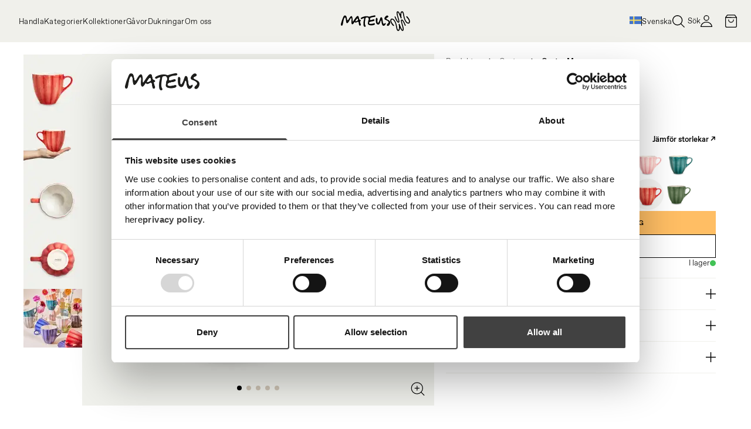

--- FILE ---
content_type: text/html; charset=utf-8
request_url: https://www.mateuscollection.com/se/muggar/oyster-mug-60-cl-red
body_size: 120799
content:
<!doctype html>
<html data-n-head-ssr lang="en" data-n-head="%7B%22lang%22:%7B%22ssr%22:%22en%22%7D%7D">

<head  resource="/#this-website">
  <link rel="preconnect" href="https://www.googletagmanager.com">
  <!-- Google Tag Manager -->
  <script>!function(e,t,a,n,g){e[n]=e[n]||[],e[n].push({"gtm.start":(new Date).getTime(),event:"gtm.js"});var m=t.getElementsByTagName(a)[0],r=t.createElement(a);r.async=!0,r.src="https://www.googletagmanager.com/gtm.js?id=GTM-MXV7F5T",m.parentNode.insertBefore(r,m)}(window,document,"script","dataLayer")</script>
  <!-- End Google Tag Manager -->

  <script>window.dataLayer=window.dataLayer||[],window.dataLayer.push({originalLocation:document.location.protocol+"//"+document.location.hostname+document.location.pathname+document.location.search});let firstBrowserInteractionMethodQueue=[],firstBrowserInteractionFired=!1;function GTM_firstBrowserInteractionEvent(t){if(t.currentTarget.removeEventListener(t.type,GTM_firstBrowserInteractionEvent),firstBrowserInteractionFired)return;firstBrowserInteractionFired=!0,window.dataLayer.push({event:"firstBrowserInteraction"});const e=firstBrowserInteractionMethodQueue;firstBrowserInteractionMethodQueue=[],e.forEach(t=>t())}function fireOrQueueForFirstInteraction(t){firstBrowserInteractionFired&&t(),firstBrowserInteractionMethodQueue.push(t)}document.addEventListener("scroll",GTM_firstBrowserInteractionEvent),document.addEventListener("mousemove",GTM_firstBrowserInteractionEvent),document.addEventListener("touchstart",GTM_firstBrowserInteractionEvent)</script>
  <meta data-n-head="ssr" charset="utf-8"><meta data-n-head="ssr" name="google-site-verification" content="4dQ50BcdyR88FGwm9OAmqUssQl3taEGIOoL34qTVFmI"><meta data-n-head="ssr" name="facebook-domain-verification" content="ovcbzzyilgum3vneckv3yja8sxw6eb"><meta data-n-head="ssr" name="p:domain_verify" content="33206e4d1ebe9af5aff76ced9df504e8"><meta data-n-head="ssr" name="viewport" content="width=device-width, initial-scale=1"><meta data-n-head="ssr" data-hid="description" name="description" content="Mateus har producerat keramik i över 25 år. Handgjort och handmålat i Portugal av erfarna keramiker. Hitta dina favoriter hos oss"><meta data-n-head="ssr" data-hid="charset" charset="utf-8"><meta data-n-head="ssr" data-hid="mobile-web-app-capable" name="mobile-web-app-capable" content="yes"><meta data-n-head="ssr" data-hid="apple-mobile-web-app-title" name="apple-mobile-web-app-title" content="mateus-frontend"><meta data-n-head="ssr" data-hid="og:type" name="og:type" property="og:type" content="website"><meta data-n-head="ssr" data-hid="og:title" name="og:title" property="og:title" content="mateus-frontend"><meta data-n-head="ssr" data-hid="og:site_name" name="og:site_name" property="og:site_name" content="mateus-frontend"><title>Mateus Collection</title><link data-n-head="ssr" rel="icon" type="image/x-icon" href="/favicon.ico"><link data-n-head="ssr" rel="icon" type="image/png" sizes="32x32" href="/favicon-32x32.png"><link data-n-head="ssr" rel="icon" type="image/svg+xml" sizes="any" href="/logo.svg" key="favicon-any"><link data-n-head="ssr" rel="mask-icon" href="/logo-round.svg" color="#ffbe64"><link data-n-head="ssr" data-hid="shortcut-icon" rel="shortcut icon" href="/_nuxt/icons/icon_64x64.f224ee.png"><link data-n-head="ssr" data-hid="apple-touch-icon" rel="apple-touch-icon" href="/_nuxt/icons/icon_512x512.f224ee.png" sizes="512x512"><link data-n-head="ssr" rel="manifest" href="/_nuxt/manifest.b7c04a9d.json" data-hid="manifest"><script data-n-head="ssr" src="https://cdn.jsdelivr.net/npm/hls.js@latest" async></script><link rel="preload" href="/_nuxt/0f3efc2.js" as="script"><link rel="preload" href="/_nuxt/fa427f6.js" as="script"><link rel="preload" href="/_nuxt/378c042.js" as="script"><link rel="preload" href="/_nuxt/582fe0c.js" as="script"><link rel="preload" href="/_nuxt/6b70362.js" as="script"><link rel="preload" href="/_nuxt/f92c1f8.js" as="script"><link rel="preload" href="/_nuxt/93d3a8e.js" as="script"><style data-vue-ssr-id="6c92dffa:0 2901aeae:0 61ebe5b0:0 506abd00:0 b6642546:0 2b6161b6:0 15312dbd:0 b1983362:0 54a95130:0 c6f80308:0 fd04c84e:0 3403aec2:0 265e52c0:0 13988494:0 ad8446b4:0 f36e42d0:0 75830477:0 4fe48656:0 c66d1da8:0 1b49ba3b:0 356dc404:0 7bb878fa:0 6c542a98:0 3af8946e:0 93267f5e:0 49b232d6:0 c91e05b6:0 168628da:0 749bcb2e:0 366dce3c:0 fa30bf8c:0 7b8db670:0 16545395:0 2064bbcc:0 64caed11:0 c7923bc0:0 74244530:0 6ade06ee:0 1e9d7809:0 25e0be03:0 6c00ef40:0 f423541a:0 0d1a584f:0">/*! tailwindcss v3.3.5 | MIT License | https://tailwindcss.com*/*,:after,:before{border:0 solid}:after,:before{--tw-content:""}html{font-feature-settings:normal;font-family:ui-sans-serif,system-ui,-apple-system,Segoe UI,Roboto,Ubuntu,Cantarell,Noto Sans,sans-serif,BlinkMacSystemFont,"Segoe UI","Helvetica Neue",Arial,"Noto Sans","Apple Color Emoji","Segoe UI Emoji","Segoe UI Symbol","Noto Color Emoji";font-variation-settings:normal;line-height:1.5;-moz-tab-size:4;-o-tab-size:4;tab-size:4}body{line-height:inherit;margin:0}hr{border-top-width:1px;color:inherit;height:0}abbr:where([title]){text-decoration:underline;-webkit-text-decoration:underline dotted;text-decoration:underline dotted}h1,h2,h3,h4,h5,h6{font-size:inherit;font-weight:inherit}a{text-decoration:inherit}b,strong{font-weight:bolder}code,kbd,pre,samp{font-family:ui-monospace,SFMono-Regular,Menlo,Monaco,Consolas,"Liberation Mono","Courier New",monospace;font-size:1em}small{font-size:80%}sub,sup{font-size:75%;line-height:0;position:relative;vertical-align:baseline}sub{bottom:-.25em}sup{top:-.5em}table{border-collapse:collapse;border-color:inherit;text-indent:0}button,input,optgroup,select,textarea{font-feature-settings:inherit;color:inherit;font-family:inherit;font-size:100%;font-variation-settings:inherit;font-weight:inherit;line-height:inherit;margin:0;padding:0}button,select{text-transform:none}[type=button],[type=reset],[type=submit],button{-webkit-appearance:button;background-color:transparent;background-image:none}:-moz-focusring{outline:auto}:-moz-ui-invalid{box-shadow:none}progress{vertical-align:baseline}::-webkit-inner-spin-button,::-webkit-outer-spin-button{height:auto}[type=search]{-webkit-appearance:textfield;outline-offset:-2px}::-webkit-search-decoration{-webkit-appearance:none}::-webkit-file-upload-button{-webkit-appearance:button;font:inherit}summary{display:list-item}blockquote,dd,dl,figure,h1,h2,h3,h4,h5,h6,hr,p,pre{margin:0}fieldset{margin:0}fieldset,legend{padding:0}menu,ol,ul{list-style:none;margin:0;padding:0}dialog{padding:0}textarea{resize:vertical}input::-moz-placeholder,textarea::-moz-placeholder{color:#9ca3af;opacity:1}input::placeholder,textarea::placeholder{color:#9ca3af;opacity:1}[role=button],button{cursor:pointer}:disabled{cursor:default}audio,canvas,embed,iframe,img,object,svg,video{display:block;vertical-align:middle}img,video{height:auto;max-width:100%}[hidden]{display:none}*,:after,:before{--tw-border-spacing-x:0;--tw-border-spacing-y:0;--tw-translate-x:0;--tw-translate-y:0;--tw-rotate:0;--tw-skew-x:0;--tw-skew-y:0;--tw-scale-x:1;--tw-scale-y:1;--tw-pan-x: ;--tw-pan-y: ;--tw-pinch-zoom: ;--tw-scroll-snap-strictness:proximity;--tw-gradient-from-position: ;--tw-gradient-via-position: ;--tw-gradient-to-position: ;--tw-ordinal: ;--tw-slashed-zero: ;--tw-numeric-figure: ;--tw-numeric-spacing: ;--tw-numeric-fraction: ;--tw-ring-inset: ;--tw-ring-offset-width:0px;--tw-ring-offset-color:#fff;--tw-ring-color:rgba(59,130,246,.5);--tw-ring-offset-shadow:0 0 transparent;--tw-ring-shadow:0 0 transparent;--tw-shadow:0 0 transparent;--tw-shadow-colored:0 0 transparent;--tw-blur: ;--tw-brightness: ;--tw-contrast: ;--tw-grayscale: ;--tw-hue-rotate: ;--tw-invert: ;--tw-saturate: ;--tw-sepia: ;--tw-drop-shadow: ;--tw-backdrop-blur: ;--tw-backdrop-brightness: ;--tw-backdrop-contrast: ;--tw-backdrop-grayscale: ;--tw-backdrop-hue-rotate: ;--tw-backdrop-invert: ;--tw-backdrop-opacity: ;--tw-backdrop-saturate: ;--tw-backdrop-sepia: }::backdrop{--tw-border-spacing-x:0;--tw-border-spacing-y:0;--tw-translate-x:0;--tw-translate-y:0;--tw-rotate:0;--tw-skew-x:0;--tw-skew-y:0;--tw-scale-x:1;--tw-scale-y:1;--tw-pan-x: ;--tw-pan-y: ;--tw-pinch-zoom: ;--tw-scroll-snap-strictness:proximity;--tw-gradient-from-position: ;--tw-gradient-via-position: ;--tw-gradient-to-position: ;--tw-ordinal: ;--tw-slashed-zero: ;--tw-numeric-figure: ;--tw-numeric-spacing: ;--tw-numeric-fraction: ;--tw-ring-inset: ;--tw-ring-offset-width:0px;--tw-ring-offset-color:#fff;--tw-ring-color:rgba(59,130,246,.5);--tw-ring-offset-shadow:0 0 transparent;--tw-ring-shadow:0 0 transparent;--tw-shadow:0 0 transparent;--tw-shadow-colored:0 0 transparent;--tw-blur: ;--tw-brightness: ;--tw-contrast: ;--tw-grayscale: ;--tw-hue-rotate: ;--tw-invert: ;--tw-saturate: ;--tw-sepia: ;--tw-drop-shadow: ;--tw-backdrop-blur: ;--tw-backdrop-brightness: ;--tw-backdrop-contrast: ;--tw-backdrop-grayscale: ;--tw-backdrop-hue-rotate: ;--tw-backdrop-invert: ;--tw-backdrop-opacity: ;--tw-backdrop-saturate: ;--tw-backdrop-sepia: }.container{width:100%}@media (min-width:480px){.container{max-width:480px}}@media (min-width:768px){.container{max-width:768px}}@media (min-width:1024px){.container{max-width:1024px}}@media (min-width:1360px){.container{max-width:1360px}}@media (min-width:1920px){.container{max-width:1920px}}.sr-only{clip:rect(0,0,0,0);border-width:0;height:1px;margin:-1px;overflow:hidden;padding:0;position:absolute;white-space:nowrap;width:1px}.visible{visibility:visible}.static{position:static}.fixed{position:fixed}.absolute{position:absolute}.relative{position:relative}.sticky{position:sticky}.z-50{z-index:50}.col-span-2{grid-column:span 2/span 2}.m-0{margin:0}.mb-6{margin-bottom:2.4rem}.mb-8{margin-bottom:3.2rem}.mt-10{margin-top:4rem}.mt-4{margin-top:1.6rem}.block{display:block}.flex{display:flex}.grid{display:grid}.hidden{display:none}.aspect-\[4\/3\]{aspect-ratio:4/3}.aspect-square{aspect-ratio:1/1}.h-\[40px\]{height:40px}.h-\[60vh\]{height:60vh}.h-\[64px\]{height:64px}.h-full{height:100%}.min-h-full{min-height:100%}.w-12{width:4.8rem}.w-2\/5{width:40%}.w-\[20vw\]{width:20vw}.w-\[40px\]{width:40px}.w-\[64px\]{width:64px}.w-full{width:100%}.min-w-16{min-width:6.4rem}.min-w-60{min-width:24rem}.max-w-\[94px\]{max-width:94px}.max-w-indent-1{max-width:1392px}.max-w-indent-2{max-width:1280px}.max-w-indent-3{max-width:1024px}.max-w-indent-4{max-width:768px}.flex-1{flex:1 1 0%}.flex-\[0\.3\]{flex:0.3}.flex-shrink{flex-shrink:1}.flex-grow{flex-grow:1}.-translate-y-\[30vh\]{--tw-translate-y:-30vh;transform:translate(var(--tw-translate-x),-30vh) rotate(var(--tw-rotate)) skewX(var(--tw-skew-x)) skewY(var(--tw-skew-y)) scaleX(var(--tw-scale-x)) scaleY(var(--tw-scale-y))}.-translate-y-\[30vh\],.transform{transform:translate(var(--tw-translate-x),var(--tw-translate-y)) rotate(var(--tw-rotate)) skewX(var(--tw-skew-x)) skewY(var(--tw-skew-y)) scaleX(var(--tw-scale-x)) scaleY(var(--tw-scale-y))}.cursor-not-allowed{cursor:not-allowed}.cursor-pointer{cursor:pointer}.resize{resize:both}.appearance-none{-webkit-appearance:none;-moz-appearance:none;appearance:none}.grid-cols-2{grid-template-columns:repeat(2,minmax(0,1fr))}.flex-row{flex-direction:row}.flex-col{flex-direction:column}.flex-wrap{flex-wrap:wrap}.items-end{align-items:flex-end}.items-center{align-items:center}.justify-end{justify-content:flex-end}.justify-center{justify-content:center}.justify-between{justify-content:space-between}.gap-2{gap:.8rem}.gap-4{gap:1.6rem}.gap-8{gap:3.2rem}.overflow-scroll{overflow:scroll}.scroll-smooth{scroll-behavior:smooth}.rounded-full{border-radius:9999px}.rounded-lg{border-radius:.8rem}.border{border-width:1px}.border-b{border-bottom-width:1px}.border-t{border-top-width:1px}.border-solid{border-style:solid}.border-\[\#E1DEDC\]{--tw-border-opacity:1;border-color:#e1dedc;border-color:rgba(225,222,220,var(--tw-border-opacity))}.border-\[\#EBECE8\]{--tw-border-opacity:1;border-color:#ebece8;border-color:rgba(235,236,232,var(--tw-border-opacity))}.border-black{--tw-border-opacity:1;border-color:#000;border-color:rgba(0,0,0,var(--tw-border-opacity))}.border-lightbeige{--tw-border-opacity:1;border-color:#f0f0eb;border-color:rgba(240,240,235,var(--tw-border-opacity))}.bg-lightbeige{--tw-bg-opacity:1;background-color:#f0f0eb;background-color:rgba(240,240,235,var(--tw-bg-opacity))}.bg-white{--tw-bg-opacity:1;background-color:#fff;background-color:rgba(255,255,255,var(--tw-bg-opacity))}.p-3{padding:1.2rem}.p-6{padding:2.4rem}.px-2{padding-left:.8rem;padding-right:.8rem}.px-36{padding-left:14.4rem;padding-right:14.4rem}.px-4{padding-left:1.6rem;padding-right:1.6rem}.px-8{padding-left:3.2rem;padding-right:3.2rem}.py-1{padding-bottom:.4rem;padding-top:.4rem}.py-10{padding-bottom:4rem;padding-top:4rem}.py-2{padding-bottom:.8rem;padding-top:.8rem}.pb-6{padding-bottom:2.4rem}.pt-0{padding-top:0}.text-center{text-align:center}.text-right{text-align:right}.font-serif{font-family:Reckless Neue,Georgia,serif}.text-base{font-size:1.6rem;line-height:2.4rem}.text-lg{font-size:1.8rem;line-height:2.8rem}.text-sm{font-size:1.4rem;line-height:2rem}.text-xs{font-size:1.2rem;line-height:1.6rem}.font-light{font-weight:300}.font-medium{font-weight:500}.uppercase{text-transform:uppercase}.lowercase{text-transform:lowercase}.italic{font-style:italic}.leading-none{line-height:1}.tracking-wider{letter-spacing:.05em}.underline{text-decoration-line:underline}.opacity-0{opacity:0}.opacity-10{opacity:.1}.opacity-100{opacity:1}.opacity-50{opacity:.5}.outline{outline-style:solid}.ring{--tw-ring-offset-shadow:var(--tw-ring-inset) 0 0 0 var(--tw-ring-offset-width) var(--tw-ring-offset-color);--tw-ring-shadow:var(--tw-ring-inset) 0 0 0 calc(3px + var(--tw-ring-offset-width)) var(--tw-ring-color);box-shadow:var(--tw-ring-inset) 0 0 0 var(--tw-ring-offset-width) var(--tw-ring-offset-color),var(--tw-ring-inset) 0 0 0 calc(3px + var(--tw-ring-offset-width)) var(--tw-ring-color),0 0 transparent;box-shadow:var(--tw-ring-offset-shadow),var(--tw-ring-shadow),var(--tw-shadow,0 0 transparent)}.filter{filter:var(--tw-blur) var(--tw-brightness) var(--tw-contrast) var(--tw-grayscale) var(--tw-hue-rotate) var(--tw-invert) var(--tw-saturate) var(--tw-sepia) var(--tw-drop-shadow)}.transition{transition-duration:.15s;transition-property:color,background-color,border-color,text-decoration-color,fill,stroke,opacity,box-shadow,transform,filter,-webkit-backdrop-filter;transition-property:color,background-color,border-color,text-decoration-color,fill,stroke,opacity,box-shadow,transform,filter,backdrop-filter;transition-property:color,background-color,border-color,text-decoration-color,fill,stroke,opacity,box-shadow,transform,filter,backdrop-filter,-webkit-backdrop-filter;transition-timing-function:cubic-bezier(.4,0,.2,1)}.transition-all{transition-duration:.15s;transition-property:all;transition-timing-function:cubic-bezier(.4,0,.2,1)}.transition-opacity{transition-duration:.15s;transition-property:opacity;transition-timing-function:cubic-bezier(.4,0,.2,1)}.transition-transform{transition-duration:.15s;transition-property:transform;transition-timing-function:cubic-bezier(.4,0,.2,1)}.duration-200{transition-duration:.2s}.duration-500{transition-duration:.5s}.duration-\[350ms\]{transition-duration:.35s}.ease-in-out{transition-timing-function:cubic-bezier(.4,0,.2,1)}*,:after,:before{box-sizing:border-box}html{-webkit-text-size-adjust:100%;height:100%}body,html{width:100%}body{position:relative}address,aside,b,blockquote,body,caption,code,del,div,figcaption,figure,footer,form,h1,h2,h3,h4,h5,h6,header,html,i,iframe,img,label,li,menu,nav,ol,p,pre,section,span,table,td,th,thead,tr,ul{border:0;margin:0;outline:0;padding:0}abbr,address,article,aside,b,blockquote,button,caption,cite,dd,del,details,dfn,div,dl,dt,em,fieldset,figcaption,figure,footer,h1,h2,h3,h4,h5,h6,header,i,img,ins,kbd,label,legend,li,main,mark,menu,nav,ol,p,pre,q,samp,section,small,span,strong,summary,td,th,time,ul,var{color:inherit;font-family:inherit;font-size:inherit;line-height:inherit}img{display:block;max-width:100%}h1,h2,h3,h4,h5,h6{font-weight:400}em{font-style:normal}:root{--focus-outline-width:1px;--focus-outline-offset:0.33rem;--focus-outline-color:currentColor;--focus-border-radius:0.5rem;--target-size-padding:0.75rem}:focus{outline:none}body.user-is-tabbing :focus-visible{border-radius:.5rem;border-radius:var(--focus-border-radius);outline-color:currentColor;outline-color:var(--focus-outline-color,#000);outline-offset:.33rem;outline-offset:var(--focus-outline-offset);outline-style:solid;outline-width:1px;outline-width:var(--focus-outline-width)}@media(prefers-reduced-motion:no-preference){:focus-visible{transition:outline-offset .33s linear(0,.544 5.5%,.947 11.5%,1.213 18.1%,1.298 21.7%,1.352 25.5%,1.372 28.2%,1.379 31.1%,1.374 34.2%,1.357 37.6%,1.307 43.7%,1.121 61.8%,1.074 67.8%,1.04 73.7%,1.007 84.7%,1)}}@font-face{font-display:swap;font-family:"Favorit Std";font-style:normal;font-weight:500;src:url(/fonts/FavoritStd-Medium.woff2) format("woff2"),url(/fonts/FavoritStd-Medium.woff) format("woff"),url(/fonts/FavoritStd-Medium.otf) format("opentype")}@font-face{font-display:swap;font-family:"Favorit Std";font-style:italic;font-weight:500;src:url(/fonts/FavoritStd-MediumItalic.woff2) format("woff2"),url(/fonts/FavoritStd-MediumItalic.woff) format("woff"),url(/fonts/FavoritStd-MediumItalic.otf) format("opentype")}@font-face{font-display:swap;font-family:"Favorit Std";font-style:normal;font-weight:300;src:url(/fonts/FavoritStd-Light.woff2) format("woff2"),url(/fonts/FavoritStd-Light.woff) format("woff"),url(/fonts/FavoritStd-Light.otf) format("opentype")}@font-face{font-display:swap;font-family:"Favorit Std";font-style:italic;font-weight:300;src:url(/fonts/FavoritStd-LightItalic.woff2) format("woff2"),url(/fonts/FavoritStd-LightItalic.woff) format("woff"),url(/fonts/FavoritStd-LightItalic.otf) format("opentype")}@font-face{font-display:swap;font-family:"Reckless Neue";font-style:normal;font-weight:200;src:url(/fonts/RecklessNeue-Light.woff2) format("woff2"),url(/fonts/RecklessNeue-Light.woff) format("woff"),url(/fonts/RecklessNeue-Light.otf) format("opentype")}@font-face{font-display:swap;font-family:"Reckless Neue";font-style:italic;font-weight:200;src:url(/fonts/RecklessNeue-LightItalic.woff2) format("woff2"),url(/fonts/RecklessNeue-LightItalic.woff) format("woff"),url(/fonts/RecklessNeue-LightItalic.otf) format("opentype")}@media screen and (min-width:768px){:root{--sidebar-width:50vw}}@media screen and (min-width:1024px){:root{--sidebar-width:49.6rem}}:root{--notice-height:3.2rem}@media screen and (min-width:1024px){:root{--notice-height:4rem}}:root{--headerColor:#000;--headerBg:#f0f0eb;--h-spacing:1.6rem;--v-spacing:3.2rem}@media screen and (min-width:768px){:root{--h-spacing:6.4rem;--v-spacing:4.8rem}}@media screen and (min-width:1024px){:root{--h-spacing:6.4rem;--v-spacing:6.4rem}}@media screen and (min-width:1360px){:root{--h-spacing:6.4rem;--v-spacing:8rem}}@media screen and (min-width:1920px){:root{--h-spacing:0rem;--v-spacing:9.6rem}}.sr-only:not(:focus):not(:active){clip:rect(0 0 0 0);-webkit-clip-path:inset(100%);clip-path:inset(100%);height:1px;overflow:hidden;position:absolute;white-space:nowrap;width:1px}.button-reset{-webkit-appearance:none;-moz-appearance:none;appearance:none;background-color:transparent;border:none;cursor:pointer;padding:0}.touchable{box-sizing:content-box;margin:-.75rem;margin:calc(var(--target-size-padding)*-1);padding:.75rem;padding:var(--target-size-padding)}.list-reset{list-style:none;margin:0;padding:0}.no-margin{margin:0}.strong{font-weight:500}.align-left{text-align:left}.align-right{text-align:right}.align-center{text-align:center}html{font-size:62.5%}body{-webkit-font-smoothing:antialiased;-webkit-text-stroke-color:#000;fill:#000;color:#000;font-family:"Favorit Std",Helvetica,Arial,sans-serif;font-size:1.6rem;font-weight:400;line-height:1.5em;overflow-x:hidden}b,strong{font-weight:500}em,i{font-style:italic}a{color:inherit;-webkit-text-decoration:none;text-decoration:none}.headline>p{font-family:inherit;font-size:inherit;font-weight:inherit;letter-spacing:inherit;line-height:inherit;margin:0}.headline--lowercase,.headline--lowercase p{text-transform:none!important}.headline--xl{font-family:"Reckless Neue";font-size:3.2rem;font-weight:200;letter-spacing:0;line-height:100%;margin:1em 0;text-transform:uppercase}.headline--xl strong{font-family:"Favorit Std",Helvetica,Arial,sans-serif;font-size:3.05rem;font-weight:500}@media screen and (min-width:768px){.headline--xl{font-size:4rem}.headline--xl strong{font-size:3.85rem}}@media screen and (min-width:1024px){.headline--xl{font-size:5rem}.headline--xl strong{font-size:4.8rem}}@media screen and (min-width:1360px){.headline--xl{font-size:6.4rem}.headline--xl strong{font-size:6.1rem}}@media screen and (min-width:1920px){.headline--xl{font-size:8rem}.headline--xl strong{font-size:7.7rem}}.headline--l{font-family:"Reckless Neue";font-size:2.4rem;font-weight:200;line-height:100%;margin:1em 0;text-transform:uppercase}.headline--l strong{font-family:"Favorit Std",Helvetica,Arial,sans-serif;font-size:inherit;font-weight:500}@media screen and (min-width:768px){.headline--l{font-size:3rem}.headline--l strong{font-size:inherit}}@media screen and (min-width:1024px){.headline--l{font-size:3.8rem}.headline--l strong{font-size:inherit}}@media screen and (min-width:1360px){.headline--l{font-size:4.8rem}.headline--l strong{font-size:inherit}}@media screen and (min-width:1920px){.headline--l{font-size:6rem}.headline--l strong{font-size:inherit}}.headline--m{font-family:"Reckless Neue";font-size:2rem;font-weight:200;line-height:100%;margin:1em 0;text-transform:uppercase}.headline--m strong{font-family:"Favorit Std",Helvetica,Arial,sans-serif;font-size:inherit;font-weight:500}@media screen and (min-width:768px){.headline--m{font-size:2.4rem}.headline--m strong{font-size:inherit}}@media screen and (min-width:1024px){.headline--m{font-size:3.2rem}.headline--m strong{font-size:inherit}}@media screen and (min-width:1360px){.headline--m{font-size:4rem}.headline--m strong{font-size:inherit}}@media screen and (min-width:1920px){.headline--m{font-size:5rem}.headline--m strong{font-size:inherit}}.headline--s{font-family:"Reckless Neue";font-size:1.6rem;font-weight:200;line-height:100%;margin:1em 0;text-transform:uppercase}.headline--s strong{font-family:"Favorit Std",Helvetica,Arial,sans-serif;font-size:inherit;font-weight:500}@media screen and (min-width:768px){.headline--s{font-size:2rem}.headline--s strong{font-size:inherit}}@media screen and (min-width:1024px){.headline--s{font-size:2.4rem}.headline--s strong{font-size:inherit}}@media screen and (min-width:1360px){.headline--s{font-size:3.2rem}.headline--s strong{font-size:inherit}}@media screen and (min-width:1920px){.headline--s{font-size:4rem}.headline--s strong{font-size:inherit}}.headline--xs{color:#000;font-family:"Reckless Neue";font-size:1.4rem;font-weight:200;line-height:114%;margin:1em 0}.headline--xs strong{font-family:"Favorit Std",Helvetica,Arial,sans-serif;font-size:inherit;font-weight:500}@media screen and (min-width:1024px){.headline--xs{font-size:1.8rem}.headline--xs strong{font-size:inherit}}.headline--mini{font-family:"Favorit Std",Helvetica,Arial,sans-serif;font-size:1.4rem;font-weight:500;letter-spacing:.025em;line-height:134%;margin:1em 0}@media screen and (min-width:1024px){.headline--mini{font-size:1.6rem}}.text--p,p{font-family:"Favorit Std",Helvetica,Arial,sans-serif;font-size:1.4rem;font-weight:300;letter-spacing:.025em;line-height:154%;margin:.5em 0}@media screen and (min-width:1024px){.text--p,p{font-size:1.6rem}}.text--2xs{font-family:"Favorit Std",Helvetica,Arial,sans-serif;font-size:1.2rem;font-weight:300;line-height:1.6rem;margin:0}.text--2xs--bold,.text--xs--bold{font-family:"Favorit Std",Helvetica,Arial,sans-serif;font-size:1.2rem;font-weight:514;line-height:1.6rem;margin:0}.text--xs--bold{text-transform:uppercase}.text--sm{font-weight:300}.text--sm,.text--sm--bold{font-family:"Favorit Std",Helvetica,Arial,sans-serif;font-size:1.3rem;line-height:1.8rem;margin:0}.text--sm--bold{font-weight:514}.text--base{font-weight:300}.text--base,.text--base--bold{font-family:"Favorit Std",Helvetica,Arial,sans-serif;font-size:1.6rem;line-height:2.4rem;margin:0}.text--base--bold{font-weight:514}.text--md--bold{font-size:2.4rem;line-height:100%}.text--lg--bold,.text--md--bold{font-family:"Favorit Std",Helvetica,Arial,sans-serif;font-weight:514;margin:0}.text--lg--bold{font-size:3.2rem;line-height:3.6rem}.text--base--accent{font-family:"Reckless Neue";font-size:1.6rem;line-height:2.4rem;margin:0}.text--md--accent{font-size:2.4rem;line-height:100%}.text--lg--accent,.text--md--accent{font-family:"Reckless Neue";margin:0}.text--lg--accent{font-size:3.2rem;line-height:3.6rem}.heading--lg--accent{font-family:"Reckless Neue"}.heading--lg--accent,.heading--lg--bold{font-size:5rem;line-height:100%;margin:0;text-transform:uppercase}.heading--lg--bold{font-family:"Favorit Std",Helvetica,Arial,sans-serif;font-weight:500}.page-enter-active,.page-leave-active{transition:opacity .15s ease-out}.page-enter,.page-leave-active{opacity:0;transform-origin:50% 50%}.slide-in-right-enter,.slide-in-right-leave-to{transform:translateX(100%)}.slide-in-right-enter-to,.slide-in-right-leave{transform:translateX(0)}.slide-in-right-enter-active,.slide-in-right-leave-active{transition:transform .7s cubic-bezier(.5,0,0,1)}.slide-in-left-enter,.slide-in-left-leave-to{transform:translateX(-100%)}.slide-in-left-enter-to,.slide-in-left-leave{transform:translateX(0)}.slide-in-left-enter-active,.slide-in-left-leave-active{transition:transform .7s cubic-bezier(.5,0,0,1)}.slide-in-top-enter,.slide-in-top-leave-to{transform:translateY(-100%)}.slide-in-top-enter-to,.slide-in-top-leave{transform:translateY(0)}.slide-in-top-enter-active,.slide-in-top-leave-active{transition:transform .7s cubic-bezier(.5,0,0,1)}.fade-enter,.fade-leave-to{opacity:0}.fade-enter-to,.fade-leave{opacity:1}.fade-enter-active,.fade-leave-active{transition:opacity .3s cubic-bezier(.5,0,0,1)}.button--primary,.button--secondary,.button--tertiary,.button--transparent,.button--with-icon{--focus-outline-width:2px;-webkit-appearance:none;-moz-appearance:none;appearance:none;background-color:transparent;border:none;cursor:pointer;display:block;height:4rem;padding:0;position:relative;transition:all .2s ease-out}.button--primary .button__wrapper,.button--secondary .button__wrapper,.button--tertiary .button__wrapper,.button--transparent .button__wrapper,.button--with-icon .button__wrapper{align-items:center;display:flex;height:100%;justify-content:center;width:100%}.button--primary .button__label,.button--secondary .button__label,.button--tertiary .button__label,.button--transparent .button__label,.button--with-icon .button__label{align-items:center;cursor:pointer;display:flex;font-family:"Favorit Std",Helvetica,Arial,sans-serif;font-size:1.2rem;font-weight:500;height:100%;justify-content:center;letter-spacing:.025em;line-height:134%;margin:0;padding:0 1.6rem;position:relative;text-transform:uppercase}.button--primary{--focus-outline-color:#ffbe64;background:#ffbe64;color:#000!important;text-transform:uppercase}@media(hover:hover){.button--primary:hover{background:#ffa931}}.button--secondary{--focus-outline-color:#967d6e;background:#967d6e}.button--secondary .button__label{color:#fff}@media(hover:hover){.button--secondary:hover{background:#796458}}.button--tertiary{border:1px solid #000;box-sizing:border-box}.button--tertiary .button__label{color:#000}@media(hover:hover){.button--tertiary:hover:not(:focus){background:#000;border-color:transparent}.button--tertiary:hover:not(:focus) .button__label{color:#fff!important}}.button--transparent{letter-spacing:.025em}@media(hover:hover){.button--transparent:hover .button__label{color:#b3b3b3!important}}.button--with-icon{--focus-outline-color:#ffbe64;background:#ffbe64}.button--with-icon .button__icon{align-items:center;display:flex;height:100%;justify-content:center;position:relative;width:4rem}.button--with-icon .button__label{padding-left:0;padding-right:4rem;text-align:center;width:calc(100% - 4rem)}@media(hover:hover){.button--with-icon:hover{background:#ffa931}}.button--regular-link{font-family:"Favorit Std",Helvetica,Arial,sans-serif;font-size:1.4rem;font-weight:500;letter-spacing:.025em;line-height:134%;margin:0}@media screen and (min-width:1024px){.button--regular-link{font-size:1.6rem}}.button--regular-link .button__wrapper .button__label{cursor:pointer}@media screen and (min-width:1360px){.button--primary,.button--secondary,.button--tertiary,.button--transparent,.button--with-icon{height:4.8rem}.button--with-icon .button__icon{width:4.8rem}.button--with-icon .button__label{padding-right:4.8rem;width:calc(100% - 4.8rem)}}.button .check{align-items:center;bottom:0;display:flex;flex-direction:column;justify-content:center;left:0;position:absolute;right:0;top:0}.button .check svg{fill:none;stroke-width:2;stroke:#000;stroke-linecap:round;stroke-linejoin:round;stroke-dashoffset:124.6;stroke-dasharray:0 162.6 30 132.6;display:block;height:30px;opacity:0;width:30px;z-index:1}.button.added .button__label{opacity:0}.button.added .check svg{stroke-width:3;stroke-dashoffset:162.6;stroke-dasharray:0 162.6 28 134.6;opacity:1;transition:all .3s ease}.input-field{width:16rem}.input-field__label{margin:0;padding:0}.input-field__label label{background:#fff;color:#000;display:inline-block;font-family:"Favorit Std",Helvetica,Arial,sans-serif;font-size:1rem;font-weight:500;left:1rem;letter-spacing:.025em;line-height:134%;margin:0;padding:0 .6rem;position:relative;top:1rem;z-index:1}@media screen and (min-width:1024px){.input-field__label label{font-size:1rem}}.input-field input[type=email],.input-field input[type=number],.input-field input[type=password],.input-field input[type=search],.input-field input[type=tel],.input-field input[type=text]{--focus-outline-width:2px;border:1px solid #000;box-sizing:border-box;font-family:"Favorit Std",Helvetica,Arial,sans-serif;font-size:1.4rem;font-weight:300;height:4rem;left:0;letter-spacing:.025em;line-height:154%;margin:.5em 0;padding:.9rem 1.4rem;right:0;width:16rem}@media screen and (min-width:1024px){.input-field input[type=email],.input-field input[type=number],.input-field input[type=password],.input-field input[type=search],.input-field input[type=tel],.input-field input[type=text]{font-size:1.6rem}}.input-field input[type=email]::-moz-placeholder,.input-field input[type=number]::-moz-placeholder,.input-field input[type=password]::-moz-placeholder,.input-field input[type=search]::-moz-placeholder,.input-field input[type=tel]::-moz-placeholder,.input-field input[type=text]::-moz-placeholder{color:#e5e5e5;font-family:"Favorit Std",Helvetica,Arial,sans-serif;font-size:1.4rem;font-size:inherit;font-weight:300;letter-spacing:.025em;line-height:154%;line-height:normal;margin:0;overflow:visible}.input-field input[type=email]::placeholder,.input-field input[type=number]::placeholder,.input-field input[type=password]::placeholder,.input-field input[type=search]::placeholder,.input-field input[type=tel]::placeholder,.input-field input[type=text]::placeholder{color:#e5e5e5;font-family:"Favorit Std",Helvetica,Arial,sans-serif;font-size:1.4rem;font-size:inherit;font-weight:300;letter-spacing:.025em;line-height:154%;line-height:normal;margin:0;overflow:visible}@media screen and (min-width:1024px){.input-field input[type=email]::-moz-placeholder,.input-field input[type=number]::-moz-placeholder,.input-field input[type=password]::-moz-placeholder,.input-field input[type=search]::-moz-placeholder,.input-field input[type=tel]::-moz-placeholder,.input-field input[type=text]::-moz-placeholder{font-size:1.6rem}.input-field input[type=email]::placeholder,.input-field input[type=number]::placeholder,.input-field input[type=password]::placeholder,.input-field input[type=search]::placeholder,.input-field input[type=tel]::placeholder,.input-field input[type=text]::placeholder{font-size:1.6rem}}.selectbox{border:1px solid #000;font-family:"Favorit Std",Helvetica,Arial,sans-serif;font-size:1.4rem;font-weight:300;height:4rem;letter-spacing:.025em;line-height:154%;margin:0;overflow:hidden;position:relative;width:16rem;z-index:auto}@media screen and (min-width:1024px){.selectbox{font-size:1.6rem}}.selectbox .label,.selectbox .option{background:#fff;border:1px solid #000;border-top:0;cursor:pointer;display:block;font-size:1.3rem;height:calc(100% + 1px);line-height:4rem;margin-left:-1px;padding-left:1.6rem;padding-right:4rem;width:calc(100% + 2px)}.selectbox .option:hover{background:#000;color:#fff}.selectbox .chevron{height:1.6rem;position:absolute;right:12px;top:calc(50% - 7px);width:1.6rem}.selectbox .chevron svg{bottom:29.17%;left:12.5%;position:absolute;right:12.5%;top:29.17%}.selectbox.show{overflow:visible;z-index:10}.selectbox select{display:none}.selectbox.small{height:2.4rem;width:4.8rem}.selectbox.small .label,.selectbox.small .option{font-size:1.1rem;line-height:inherit;padding-left:.8rem;padding-right:1.6rem}.selectbox.small .chevron{right:.2rem;top:calc(50% - 6px)}.list{list-style:none}.checkbox{align-items:center;display:flex}.checkbox label{cursor:default;font-family:"Favorit Std",Helvetica,Arial,sans-serif;font-size:1.4rem;font-weight:300;letter-spacing:.025em;line-height:154%;margin:0;padding-left:.8rem}@media screen and (min-width:1024px){.checkbox label{font-size:1.6rem}}.checkbox input[type=checkbox],.checkbox span{-webkit-appearance:none;-moz-appearance:none;appearance:none;border:1px solid #000;cursor:default;flex-shrink:0;height:16px;margin:0;width:16px}.checkbox:not(.disabled) input[type=checkbox]:not([disabled]),.checkbox:not(.disabled) label,.checkbox:not(.disabled) span{cursor:pointer}.checkbox:not(.color) input:checked,.checkbox:not(.color) span.selected{background-color:#000}.animated-check{--checkboxColor:#000;cursor:pointer;display:flex;justify-content:space-between;padding:1.6rem;transform-origin:50% 50%;transform-style:preserve-3d;transition:all .2s cubic-bezier(.5,0,0,1)}.animated-check:hover{background-color:#f0f0eb}.animated-check input{display:none}.animated-check input+div .check,.animated-check input.shipping-checked+div .check{background-color:#fff;border:1px solid transparent;border-radius:50%;display:inline-block;height:20px;margin-right:1.6rem;position:relative;vertical-align:middle;width:20px}.animated-check input+div .check svg,.animated-check input.shipping-checked+div .check svg{fill:none;stroke-width:2;stroke:var(--checkboxColor);stroke-linecap:round;stroke-linejoin:round;stroke-dashoffset:124.6;stroke-dasharray:0 162.6 133 29.6;bottom:-1px;display:block;height:20px;left:-1px;position:absolute;right:-1px;top:-1px;width:20px;z-index:1}.animated-check input.shipping-checked+div .check,.animated-check input:checked+div .check{background-color:#ffbe64}.animated-check input.shipping-checked+div .check--gray,.animated-check input:checked+div .check--gray{background-color:#f0f0eb}.animated-check input.shipping-checked+div .check--gray svg,.animated-check input:checked+div .check--gray svg{opacity:.5}.animated-check input.shipping-checked+div .check svg,.animated-check input:checked+div .check svg{stroke-width:3;stroke-dashoffset:162.6;stroke-dasharray:0 162.6 28 134.6;transition:all .4s ease}body{background-color:var(--pageBg)}body.footer--hidden footer,body.hide-notifications .site-notice{display:none}.page-container{min-height:100dvh}.page-container.mtop--1{padding-top:3.2rem;padding-top:calc(var(--notice-height)*1)}.page-container.mtop--2{padding-top:6.4rem;padding-top:calc(var(--notice-height)*2)}.page-container.mtop--3{padding-top:9.6rem;padding-top:calc(var(--notice-height)*3)}.page-container.mtop--4{padding-top:12.8rem;padding-top:calc(var(--notice-height)*4)}@media screen and (min-width:1360px){.di{box-sizing:content-box;margin-left:auto;margin-right:auto}.di--1{max-width:1392px}.di--2{max-width:1280px}.di--3{max-width:1024px}.di--4{max-width:768px}}.mc--1,.mc--2,.mc--3{grid-gap:1.6rem;display:grid!important;padding:1.6rem}.mc--1{grid-template-columns:1fr}.mc--2{grid-template-columns:1fr 1fr}.mc--3{grid-template-columns:1fr 1fr 1fr}@media screen and (min-width:1360px){.dc--1,.dc--2,.dc--3,.dc--4,.dc--5{grid-gap:2.4rem;display:grid!important;padding:2.4rem}.dc--1{grid-template-columns:1fr!important}.dc--2{grid-template-columns:repeat(2,1fr)!important}.dc--3{grid-template-columns:repeat(3,1fr)!important}.dc--4{grid-template-columns:repeat(4,1fr)!important}.dc--5{grid-template-columns:repeat(5,1fr)!important}}@media screen and (min-width:1920px){.dc--1,.dc--2,.dc--3,.dc--4,.dc--5{grid-gap:3.2rem;display:grid!important;padding:3.2rem}}.bg-color--black{background-color:#000}.bg-color--white{background-color:#fff}.bg-color--brown{background-color:#967d6e}.bg-color--darkbeige{background-color:#cdc3b4}.bg-color--lightbeige{background-color:#f0f0eb}.bg-color--darkgrey{background-color:#414141}.bg-color--red{background-color:#be4b4b}.bg-color--yellow{background-color:#ffbe64}.sidebar{-webkit-overflow-scrolling:touch;align-items:flex-start;background:#f0f0eb;display:flex;flex-direction:column;height:100vh;height:calc(var(--vh, 1vh)*100);justify-content:space-between;left:0;max-width:var(--sidebar-width);overflow-x:hidden;overflow-y:auto;padding:8.8rem 2.4rem 4rem;position:fixed;top:0;width:calc(100vw - 5.6rem);will-change:transform;z-index:210}.sidebar--start{justify-content:flex-start}.sidebar__close-btn{align-items:center;display:flex;height:4.8rem;justify-content:center;left:.8rem;position:fixed;top:.8rem;width:4.8rem}.sidebar__close-btn svg{fill:#000;height:2rem;width:2rem}.expand-btn{align-items:center;display:flex;justify-content:space-between;width:100%}.expand-btn svg{width:1.7rem}.sidebar__menu{flex-grow:1;list-style:none;width:100%}.menu-item{font-size:2rem;letter-spacing:0;margin-bottom:1.6rem}@media screen and (min-width:768px){.sidebar{justify-content:center;padding:25% 3.2rem 3.2rem}}.continue-shopping-link,.customer-service-number{display:none}.checkout__empty-cart{align-items:center;display:flex;flex-direction:column;justify-content:center;margin:5rem 0;text-align:center}@media screen and (min-width:768px){.customer-service-number{right:0;text-align:right}.continue-shopping-link,.customer-service-number{background-color:#fff;display:block;font-size:1.3rem;line-height:154%;margin:0;padding:2.4rem 4.8rem 3rem;position:absolute;top:0;width:40%;z-index:200}.continue-shopping-link{font-weight:300;left:0;text-align:left}}.swatch--bl-,.swatch--blue{background-color:#202f77}.swatch--cinnamon{background-color:#8d6e52}.swatch--gr-n,.swatch--green{background-color:#b3c283}.swatch--gr-,.swatch--grey{background-color:#b6b7b3}.swatch--icy-blue{background-color:#cdd1d5}.swatch--light-blue,.swatch--lightblue,.swatch--ljusbl-{background-color:#7091d1}.swatch--light-pink,.swatch--lightpink,.swatch--ljusrosa{background-color:#f5d9d7}.swatch--forest-green{background-color:#677746}.swatch--ocean{background-color:#4c8e99}.swatch--orange{background-color:#ea8f65}.swatch--pink,.swatch--rosa{background-color:#dd97a8}.swatch--plommon,.swatch--plum{background-color:#746567}.swatch--purple,.swatch--viol{background-color:#714e8f}.swatch--sand{background-color:#e3dfd0}.swatch--turkos,.swatch--turquoise{background-color:#b8dcf3}.swatch--vit,.swatch--white{background-color:#f9f8f7}.swatch--gul,.swatch--yellow{background-color:#eed06e}.swatch--earth,.swatch--jordn-ra{background-color:#ac774c}.swatch--r-d,.swatch--red{background-color:#d33a38}.swatch--decorated-christmas,.swatch--dekorerad-jul{background-color:#e0e0d7}.swatch--off-white,.swatch--offwhite{background-color:#f4f1e6}.vue-notification-group{left:0!important;padding:0 24px;right:0!important;top:3.2rem!important;width:100%;z-index:500000!important}.vue-notification-group .vue-notification-wrapper{text-align:center}.vue-notification-group .vue-notification-wrapper .mateus-notification{background-position:2rem;background-repeat:no-repeat;background-size:3rem 3rem;border-radius:3px;box-shadow:0 2px 2px rgba(0,0,0,.1);display:inline-block;margin:.5rem auto;max-width:40rem;padding:2rem 2rem 2rem 7rem}.vue-notification-group .vue-notification-wrapper .mateus-notification .notification-content,.vue-notification-group .vue-notification-wrapper .mateus-notification .notification-title{color:#fff;font-family:"Favorit Std",Helvetica,Arial,sans-serif;font-size:1.3rem;font-weight:300;letter-spacing:.025em;line-height:154%;margin:.5em 0}@media screen and (min-width:1024px){.vue-notification-group .vue-notification-wrapper .mateus-notification .notification-content,.vue-notification-group .vue-notification-wrapper .mateus-notification .notification-title{font-size:1.6rem}}.vue-notification-group .vue-notification-wrapper .mateus-notification .notification-title{background-position:100% 0;background-repeat:no-repeat;background-size:1rem 1rem;font-weight:500;margin:0}.vue-notification-group .vue-notification-wrapper .mateus-notification .notification-title svg{fill:#fff}.vue-notification-group .vue-notification-wrapper .mateus-notification .notification-content{font-weight:300}.vue-notification-group .vue-notification-wrapper .mateus-notification.error{background-color:#d64d4d;background-image:url(/images/icons/notification-error.svg)}.vue-notification-group .vue-notification-wrapper .mateus-notification.success{background-color:#2da06e;background-image:url(/images/icons/notification-success.svg)}@media screen and (min-width:768px){.vue-notification-group .vue-notification-wrapper{text-align:right}}.hover\:-translate-y-3:hover{--tw-translate-y:-1.2rem;transform:translate(var(--tw-translate-x),-1.2rem) rotate(var(--tw-rotate)) skewX(var(--tw-skew-x)) skewY(var(--tw-skew-y)) scaleX(var(--tw-scale-x)) scaleY(var(--tw-scale-y));transform:translate(var(--tw-translate-x),var(--tw-translate-y)) rotate(var(--tw-rotate)) skewX(var(--tw-skew-x)) skewY(var(--tw-skew-y)) scaleX(var(--tw-scale-x)) scaleY(var(--tw-scale-y))}.hover\:opacity-60:hover{opacity:.6}@media (min-width:1024px){.lg\:mb-16{margin-bottom:6.4rem}.lg\:flex{display:flex}.lg\:hidden{display:none}.lg\:h-\[64px\]{height:64px}.lg\:h-screen{height:100vh}.lg\:w-3\/4{width:75%}.lg\:w-\[310px\]{width:310px}.lg\:w-\[64px\]{width:64px}.lg\:w-auto{width:auto}.lg\:w-full{width:100%}.lg\:max-w-none{max-width:none}.lg\:translate-y-0{--tw-translate-y:0px;transform:translate(var(--tw-translate-x)) rotate(var(--tw-rotate)) skewX(var(--tw-skew-x)) skewY(var(--tw-skew-y)) scaleX(var(--tw-scale-x)) scaleY(var(--tw-scale-y));transform:translate(var(--tw-translate-x),var(--tw-translate-y)) rotate(var(--tw-rotate)) skewX(var(--tw-skew-x)) skewY(var(--tw-skew-y)) scaleX(var(--tw-scale-x)) scaleY(var(--tw-scale-y))}.lg\:grid-cols-4{grid-template-columns:repeat(4,minmax(0,1fr))}.lg\:flex-nowrap{flex-wrap:nowrap}.lg\:gap-8{gap:3.2rem}.lg\:overflow-scroll{overflow:scroll}.lg\:p-16{padding:6.4rem}.lg\:p-8{padding:3.2rem}}
.vue-notification-group{display:block;position:fixed;z-index:5000}.vue-notification-wrapper{display:block;overflow:hidden;width:100%;margin:0;padding:0}.notification-title{font-weight:600}.vue-notification-template{background:#fff}.vue-notification,.vue-notification-template{display:block;box-sizing:border-box;text-align:left}.vue-notification{font-size:12px;padding:10px;margin:0 5px 5px;color:#fff;background:#44a4fc;border-left:5px solid #187fe7}.vue-notification.warn{background:#ffb648;border-left-color:#f48a06}.vue-notification.error{background:#e54d42;border-left-color:#b82e24}.vue-notification.success{background:#68cd86;border-left-color:#42a85f}.vn-fade-enter-active,.vn-fade-leave-active,.vn-fade-move{transition:all .5s}.vn-fade-enter,.vn-fade-leave-to{opacity:0}
.nuxt-progress{background-color:#fff;height:2px;left:0;opacity:1;position:fixed;right:0;top:0;transition:width .1s,opacity .4s;width:0;z-index:999999}.nuxt-progress.nuxt-progress-notransition{transition:none}.nuxt-progress-failed{background-color:red}
.root{height:100%}
@media screen and (min-width:768px){[data-v-33156431]:root{--sidebar-width:50vw}}@media screen and (min-width:1024px){[data-v-33156431]:root{--sidebar-width:49.6rem}}[data-v-33156431]:root{--notice-height:3.2rem}@media screen and (min-width:1024px){[data-v-33156431]:root{--notice-height:4rem}}[data-v-33156431]:root{--headerColor:#000;--headerBg:#f0f0eb;--h-spacing:1.6rem;--v-spacing:3.2rem}@media screen and (min-width:768px){[data-v-33156431]:root{--h-spacing:6.4rem;--v-spacing:4.8rem}}@media screen and (min-width:1024px){[data-v-33156431]:root{--h-spacing:6.4rem;--v-spacing:6.4rem}}@media screen and (min-width:1360px){[data-v-33156431]:root{--h-spacing:6.4rem;--v-spacing:8rem}}@media screen and (min-width:1920px){[data-v-33156431]:root{--h-spacing:0rem;--v-spacing:9.6rem}}.sr-only[data-v-33156431]:not(:focus):not(:active){clip:rect(0 0 0 0);-webkit-clip-path:inset(100%);clip-path:inset(100%);height:1px;overflow:hidden;position:absolute;white-space:nowrap;width:1px}.button-reset[data-v-33156431]{-webkit-appearance:none;-moz-appearance:none;appearance:none;background-color:transparent;border:none;cursor:pointer;padding:0}.touchable[data-v-33156431]{box-sizing:content-box;margin:calc(var(--target-size-padding)*-1);padding:var(--target-size-padding)}.list-reset[data-v-33156431]{list-style:none;margin:0;padding:0}.no-margin[data-v-33156431]{margin:0}.strong[data-v-33156431]{font-weight:500}.align-left[data-v-33156431]{text-align:left}.align-right[data-v-33156431]{text-align:right}.align-center[data-v-33156431]{text-align:center}.body-overlay[data-v-33156431]{background:#000;bottom:0;cursor:pointer;left:0;opacity:.4;pointer-events:all;position:fixed;right:0;top:0;z-index:100}.overlay-fade-enter[data-v-33156431],.overlay-fade-leave-to[data-v-33156431]{opacity:0}.overlay-fade-enter-active[data-v-33156431],.overlay-fade-leave-active[data-v-33156431]{transition:opacity .3s ease-out}
@media screen and (min-width:768px){[data-v-9fd0c24c]:root{--sidebar-width:50vw}}@media screen and (min-width:1024px){[data-v-9fd0c24c]:root{--sidebar-width:49.6rem}}[data-v-9fd0c24c]:root{--notice-height:3.2rem}@media screen and (min-width:1024px){[data-v-9fd0c24c]:root{--notice-height:4rem}}[data-v-9fd0c24c]:root{--headerColor:#000;--headerBg:#f0f0eb;--h-spacing:1.6rem;--v-spacing:3.2rem}@media screen and (min-width:768px){[data-v-9fd0c24c]:root{--h-spacing:6.4rem;--v-spacing:4.8rem}}@media screen and (min-width:1024px){[data-v-9fd0c24c]:root{--h-spacing:6.4rem;--v-spacing:6.4rem}}@media screen and (min-width:1360px){[data-v-9fd0c24c]:root{--h-spacing:6.4rem;--v-spacing:8rem}}@media screen and (min-width:1920px){[data-v-9fd0c24c]:root{--h-spacing:0rem;--v-spacing:9.6rem}}.sr-only[data-v-9fd0c24c]:not(:focus):not(:active){clip:rect(0 0 0 0);-webkit-clip-path:inset(100%);clip-path:inset(100%);height:1px;overflow:hidden;position:absolute;white-space:nowrap;width:1px}.button-reset[data-v-9fd0c24c]{-webkit-appearance:none;-moz-appearance:none;appearance:none;background-color:transparent;border:none;cursor:pointer;padding:0}.touchable[data-v-9fd0c24c]{box-sizing:content-box;margin:calc(var(--target-size-padding)*-1);padding:var(--target-size-padding)}.list-reset[data-v-9fd0c24c]{list-style:none;margin:0;padding:0}.no-margin[data-v-9fd0c24c]{margin:0}.strong[data-v-9fd0c24c]{font-weight:500}.align-left[data-v-9fd0c24c]{text-align:left}.align-right[data-v-9fd0c24c]{text-align:right}.align-center[data-v-9fd0c24c]{text-align:center}.left-menu[data-v-9fd0c24c]{display:none}.swap-images-active[data-v-9fd0c24c]{padding:100rem}@media screen and (min-width:1024px){.left-menu[data-v-9fd0c24c]{bottom:0;display:flex;height:100vh;left:0;max-width:var(--sidebar-width);position:fixed;top:0;width:100%;z-index:150}.left-menu.imageBarOpen[data-v-9fd0c24c]{max-width:calc(var(--sidebar-width) + 250px)}.left-menu__content[data-v-9fd0c24c]{background:#f0f0eb;display:flex;flex-direction:column;height:100vh;justify-content:space-between;left:0;max-width:var(--sidebar-width);padding:17.2rem 4rem 7rem;position:fixed;top:0;width:100%;z-index:150}.main-menu[data-v-9fd0c24c],.secondary-menu[data-v-9fd0c24c]{list-style:none}.main-menu__item[data-v-9fd0c24c]{display:block}.main-menu__item+.main-menu__item[data-v-9fd0c24c]{margin-top:1.6rem}.main-menu__link[data-v-9fd0c24c]{display:inline-block;font-size:2rem;line-height:100%;position:relative}.main-menu__link[data-v-9fd0c24c]:after{background:#000;content:"";display:block;height:2px;margin-top:2px;transition:width .2s ease-out;width:100%;width:0}.main-menu__link[data-v-9fd0c24c]:hover:after{width:100%}}@media screen and (min-width:1360px){.left-menu__content[data-v-9fd0c24c]{padding:19.6rem 4rem 7rem}}@media screen and (min-width:1920px){.left-menu[data-v-9fd0c24c]{width:496px}.left-menu__content[data-v-9fd0c24c]{padding:33.8rem 7.2rem 7rem}.left-menu .image-bar .image-bar__link--1[data-v-9fd0c24c]{transform:translateY(16.2rem)}.left-menu .image-bar .image-bar__link--2[data-v-9fd0c24c]{transform:translateY(32.4rem)}.left-menu .image-bar .image-bar__link--3[data-v-9fd0c24c]{transform:translateY(48.6rem)}.left-menu .image-bar .image-bar__link--4[data-v-9fd0c24c]{transform:translateY(64.8rem)}.left-menu .image-bar .image-bar__link--5[data-v-9fd0c24c]{transform:translateY(81rem)}.left-menu .image-bar .image-bar__link--6[data-v-9fd0c24c]{transform:translateY(97.2rem)}.left-menu .image-bar .image-bar__link--7[data-v-9fd0c24c]{transform:translateY(113.4rem)}.left-menu .image-bar .image-bar__link--8[data-v-9fd0c24c]{transform:translateY(129.6rem)}.left-menu .image-bar .image-bar__link--9[data-v-9fd0c24c]{transform:translateY(145.8rem)}.left-menu .image-bar .image-bar__link--10[data-v-9fd0c24c]{transform:translateY(162rem)}.left-menu .image-bar .image-bar__link--11[data-v-9fd0c24c]{transform:translateY(178.2rem)}.left-menu .image-bar .image-bar__link--12[data-v-9fd0c24c]{transform:translateY(194.4rem)}.left-menu .image-bar .image-bar__link--13[data-v-9fd0c24c]{transform:translateY(210.6rem)}.left-menu .image-bar .image-bar__link--14[data-v-9fd0c24c]{transform:translateY(226.8rem)}.left-menu .image-bar .image-bar__link--15[data-v-9fd0c24c]{transform:translateY(243rem)}.left-menu .image-bar .image-bar__link--16[data-v-9fd0c24c]{transform:translateY(259.2rem)}.left-menu .image-bar .image-bar__link--17[data-v-9fd0c24c]{transform:translateY(275.4rem)}.left-menu .image-bar .image-bar__link--18[data-v-9fd0c24c]{transform:translateY(291.6rem)}.left-menu .image-bar .image-bar__link--19[data-v-9fd0c24c]{transform:translateY(307.8rem)}.left-menu .image-bar .image-bar__link--20[data-v-9fd0c24c]{transform:translateY(324rem)}.left-menu .image-bar.imageBarOpen[data-v-9fd0c24c]{width:746px}}
@media screen and (min-width:768px){[data-v-7bc5ee2b]:root{--sidebar-width:50vw}}@media screen and (min-width:1024px){[data-v-7bc5ee2b]:root{--sidebar-width:49.6rem}}[data-v-7bc5ee2b]:root{--notice-height:3.2rem}@media screen and (min-width:1024px){[data-v-7bc5ee2b]:root{--notice-height:4rem}}[data-v-7bc5ee2b]:root{--headerColor:#000;--headerBg:#f0f0eb;--h-spacing:1.6rem;--v-spacing:3.2rem}@media screen and (min-width:768px){[data-v-7bc5ee2b]:root{--h-spacing:6.4rem;--v-spacing:4.8rem}}@media screen and (min-width:1024px){[data-v-7bc5ee2b]:root{--h-spacing:6.4rem;--v-spacing:6.4rem}}@media screen and (min-width:1360px){[data-v-7bc5ee2b]:root{--h-spacing:6.4rem;--v-spacing:8rem}}@media screen and (min-width:1920px){[data-v-7bc5ee2b]:root{--h-spacing:0rem;--v-spacing:9.6rem}}.sr-only[data-v-7bc5ee2b]:not(:focus):not(:active){clip:rect(0 0 0 0);-webkit-clip-path:inset(100%);clip-path:inset(100%);height:1px;overflow:hidden;position:absolute;white-space:nowrap;width:1px}.button-reset[data-v-7bc5ee2b]{-webkit-appearance:none;-moz-appearance:none;appearance:none;background-color:transparent;border:none;cursor:pointer;padding:0}.touchable[data-v-7bc5ee2b]{box-sizing:content-box;margin:calc(var(--target-size-padding)*-1);padding:var(--target-size-padding)}.list-reset[data-v-7bc5ee2b]{list-style:none;margin:0;padding:0}.no-margin[data-v-7bc5ee2b]{margin:0}.strong[data-v-7bc5ee2b]{font-weight:500}.align-left[data-v-7bc5ee2b]{text-align:left}.align-right[data-v-7bc5ee2b]{text-align:right}.align-center[data-v-7bc5ee2b]{text-align:center}.sidebar a[data-v-7bc5ee2b]{border:none}.sidebar .category-card[data-v-7bc5ee2b]{cursor:pointer;display:flex;flex-direction:column;height:100%;margin-bottom:.5rem;transition:all .2s ease-in-out}.sidebar .category-card__image[data-v-7bc5ee2b]{align-items:center;background:#e4e4df;display:flex;height:100%;justify-content:center;margin-bottom:.8rem;width:100%}.sidebar .sidebar__menu[data-v-7bc5ee2b]{flex-grow:1;list-style:none;margin-top:10rem;width:100%}.sidebar .menu-item[data-v-7bc5ee2b]{font-size:2rem;grid-column:span 4;letter-spacing:0;margin-bottom:1.6rem}.sidebar .menu-item button[data-v-7bc5ee2b]{margin:-1rem 0;padding:1rem 0}.sidebar .menu-item>.sub-menu[data-v-7bc5ee2b]{grid-column-gap:1.6rem;grid-row-gap:.7rem;-moz-column-gap:1.6rem;column-gap:1.6rem;display:grid;grid-template-columns:repeat(4,1fr);max-height:0;row-gap:.7rem;transition:all .5s cubic-bezier(.5,0,0,1);visibility:hidden}.sidebar .menu-item>.sub-menu button[data-v-7bc5ee2b]{font-weight:300}.sidebar .menu-item>.sub-menu>.menu-item[data-v-7bc5ee2b]{font-family:"Favorit Std",Helvetica,Arial,sans-serif;font-size:1.4rem;font-weight:300;letter-spacing:.025em;line-height:154%;margin:0;opacity:0;transition:all .3s ease-out}@media screen and (min-width:1024px){.sidebar .menu-item>.sub-menu>.menu-item[data-v-7bc5ee2b]{font-size:1.6rem}}.sidebar .menu-item>.sub-menu>.menu-item[data-v-7bc5ee2b]:last-of-type{margin-bottom:1.6rem}.sidebar .menu-item.open>span[data-v-7bc5ee2b]{border-bottom:1px solid #000}.sidebar .menu-item.open>.sub-menu[data-v-7bc5ee2b]{height:auto;margin-top:1.2rem;max-height:100rem;visibility:visible}.sidebar .menu-item.open>.sub-menu>.menu-item[data-v-7bc5ee2b]:first-child{opacity:1;transform:translateY(0);transition-delay:.05s}.sidebar .menu-item.open>.sub-menu>.menu-item[data-v-7bc5ee2b]:nth-child(2){opacity:1;transform:translateY(0);transition-delay:.1s}.sidebar .menu-item.open>.sub-menu>.menu-item[data-v-7bc5ee2b]:nth-child(3){opacity:1;transform:translateY(0);transition-delay:.15s}.sidebar .menu-item.open>.sub-menu>.menu-item[data-v-7bc5ee2b]:nth-child(4){opacity:1;transform:translateY(0);transition-delay:.2s}.sidebar .menu-item.open>.sub-menu>.menu-item[data-v-7bc5ee2b]:nth-child(5){opacity:1;transform:translateY(0);transition-delay:.25s}.sidebar .menu-item.open>.sub-menu>.menu-item[data-v-7bc5ee2b]:nth-child(6){opacity:1;transform:translateY(0);transition-delay:.3s}.sidebar .menu-item.open>.sub-menu>.menu-item[data-v-7bc5ee2b]:nth-child(7){opacity:1;transform:translateY(0);transition-delay:.35s}.sidebar .menu-item.open>.sub-menu>.menu-item[data-v-7bc5ee2b]:nth-child(8){opacity:1;transform:translateY(0);transition-delay:.4s}.sidebar .menu-item.open>.sub-menu>.menu-item[data-v-7bc5ee2b]:nth-child(9){opacity:1;transform:translateY(0);transition-delay:.45s}.sidebar .menu-item.open>.sub-menu>.menu-item[data-v-7bc5ee2b]:nth-child(10){opacity:1;transform:translateY(0);transition-delay:.5s}.sidebar .menu-item.open>.sub-menu>.menu-item[data-v-7bc5ee2b]:nth-child(11){opacity:1;transform:translateY(0);transition-delay:.55s}.sidebar .menu-item.open>.sub-menu>.menu-item[data-v-7bc5ee2b]:nth-child(12){opacity:1;transform:translateY(0);transition-delay:.6s}.sidebar .menu-item.open>.sub-menu>.menu-item[data-v-7bc5ee2b]:nth-child(13){opacity:1;transform:translateY(0);transition-delay:.65s}.sidebar .menu-item.open>.sub-menu>.menu-item[data-v-7bc5ee2b]:nth-child(14){opacity:1;transform:translateY(0);transition-delay:.7s}.sidebar .menu-item.open>.sub-menu>.menu-item[data-v-7bc5ee2b]:nth-child(15){opacity:1;transform:translateY(0);transition-delay:.75s}.sidebar .menu-item.open>.sub-menu>.menu-item[data-v-7bc5ee2b]:nth-child(16){opacity:1;transform:translateY(0);transition-delay:.8s}.sidebar .menu-item.open>.sub-menu>.menu-item[data-v-7bc5ee2b]:nth-child(17){opacity:1;transform:translateY(0);transition-delay:.85s}.sidebar .menu-item.open>.sub-menu>.menu-item[data-v-7bc5ee2b]:nth-child(18){opacity:1;transform:translateY(0);transition-delay:.9s}.sidebar .menu-item.open>.sub-menu>.menu-item[data-v-7bc5ee2b]:nth-child(19){opacity:1;transform:translateY(0);transition-delay:.95s}.sidebar .menu-item.open>.sub-menu>.menu-item[data-v-7bc5ee2b]:nth-child(20){opacity:1;transform:translateY(0);transition-delay:1s}.sidebar .menu-item.image[data-v-7bc5ee2b]{align-self:flex-start;grid-column:span 2}.sidebar .menu-item.disabled[data-v-7bc5ee2b]{opacity:.3!important;pointer-events:none}.sidebar[data-v-7bc5ee2b] .market-lang-switcher{color:#000!important}.sidebar[data-v-7bc5ee2b] .market-lang-switcher .language-wrap .languages{top:auto}.sidebar[data-v-7bc5ee2b] .market-lang-switcher .market-wrap .languages{top:auto}.sidebar[data-v-7bc5ee2b] .secondary-menu{bottom:4rem;flex-grow:0;left:2.4rem;position:absolute}.sidebar .live-shopping-mobile .live-shopping-header[data-v-7bc5ee2b]{padding:.8rem 0}.slide-in-bottom-enter[data-v-7bc5ee2b],.slide-in-bottom-leave-to[data-v-7bc5ee2b]{opacity:0;transform:translateY(100%)}.slide-in-bottom-enter-to[data-v-7bc5ee2b],.slide-in-bottom-leave[data-v-7bc5ee2b]{opacity:1;transform:translateY(0)}.slide-in-bottom-enter-active[data-v-7bc5ee2b],.slide-in-bottom-leave-active[data-v-7bc5ee2b]{transition:all .6s cubic-bezier(.5,0,0,1)}.market-lang-switcher[data-v-7bc5ee2b]{display:flex;margin-bottom:2.4rem;width:100%}@media screen and (min-width:768px){.sidebar[data-v-7bc5ee2b] .secondary-menu{bottom:4rem;flex-grow:0;left:3.2rem;position:absolute}}
@media screen and (min-width:768px){[data-v-5ea1a256]:root{--sidebar-width:50vw}}@media screen and (min-width:1024px){[data-v-5ea1a256]:root{--sidebar-width:49.6rem}}[data-v-5ea1a256]:root{--notice-height:3.2rem}@media screen and (min-width:1024px){[data-v-5ea1a256]:root{--notice-height:4rem}}[data-v-5ea1a256]:root{--headerColor:#000;--headerBg:#f0f0eb;--h-spacing:1.6rem;--v-spacing:3.2rem}@media screen and (min-width:768px){[data-v-5ea1a256]:root{--h-spacing:6.4rem;--v-spacing:4.8rem}}@media screen and (min-width:1024px){[data-v-5ea1a256]:root{--h-spacing:6.4rem;--v-spacing:6.4rem}}@media screen and (min-width:1360px){[data-v-5ea1a256]:root{--h-spacing:6.4rem;--v-spacing:8rem}}@media screen and (min-width:1920px){[data-v-5ea1a256]:root{--h-spacing:0rem;--v-spacing:9.6rem}}.sr-only[data-v-5ea1a256]:not(:focus):not(:active){clip:rect(0 0 0 0);-webkit-clip-path:inset(100%);clip-path:inset(100%);height:1px;overflow:hidden;position:absolute;white-space:nowrap;width:1px}.button-reset[data-v-5ea1a256]{-webkit-appearance:none;-moz-appearance:none;appearance:none;background-color:transparent;border:none;cursor:pointer;padding:0}.touchable[data-v-5ea1a256]{box-sizing:content-box;margin:calc(var(--target-size-padding)*-1);padding:var(--target-size-padding)}.list-reset[data-v-5ea1a256]{list-style:none;margin:0;padding:0}.no-margin[data-v-5ea1a256]{margin:0}.strong[data-v-5ea1a256]{font-weight:500}.align-left[data-v-5ea1a256]{text-align:left}.align-right[data-v-5ea1a256]{text-align:right}.align-center[data-v-5ea1a256]{text-align:center}.cart[data-v-5ea1a256]{background-color:#f0f0eb;bottom:0;max-width:var(--sidebar-width);padding:8.8rem 1.6rem 1.6rem;position:fixed;right:0;top:0;width:calc(100vw - 5.6rem);z-index:170}.cart .scroll-container[data-v-5ea1a256]{align-items:flex-start;display:flex;flex-direction:column;height:100%;justify-content:space-between;overflow:auto;width:100%}.cart .cart__close-btn[data-v-5ea1a256]{align-items:center;display:flex;height:4.8rem;justify-content:center;left:.8rem;position:absolute;top:.8rem;width:4.8rem}.cart .cart__close-btn svg[data-v-5ea1a256]{fill:#000;height:2rem;width:2rem}.cart .cart__header[data-v-5ea1a256]{border-bottom:1px solid #dcdcd0;display:flex;height:4rem;justify-content:center;width:100%}.cart .cart__header .cart__headline[data-v-5ea1a256]{align-items:center;display:flex;flex-grow:0;font-family:"Favorit Std",Helvetica,Arial,sans-serif;font-size:1.6rem!important;font-weight:300;justify-content:space-between;letter-spacing:.025em;line-height:154%;margin:.5em 0;padding:0 .8rem;width:100%}@media screen and (min-width:1024px){.cart .cart__header .cart__headline[data-v-5ea1a256]{font-size:1.6rem}}.cart .cart__header .cart__headline span[data-v-5ea1a256]{font-weight:500}.cart .cart__content[data-v-5ea1a256]{-webkit-overflow-scrolling:touch;flex:1 0 max-content;overflow-y:auto;width:100%}.cart .cart__content.empty-cart[data-v-5ea1a256]{align-items:center;display:flex;justify-content:center}.cart .cart__footer[data-v-5ea1a256]{display:flex;flex-direction:column;justify-content:flex-end;width:100%}.cart .cart__footer .to-checkout[data-v-5ea1a256]{margin-bottom:1.6rem}.footer-bottom__trust-logos[data-v-5ea1a256]{align-items:center;border-top:1px solid #dcdcd0;display:flex;flex-direction:row;flex-wrap:wrap;gap:.8rem;justify-content:center;margin-top:1.6rem;padding-top:1.6rem}.footer-bottom__trust-logo[data-v-5ea1a256]{align-items:center;background-color:#fff;display:flex;height:3.2rem;justify-content:center;padding:.3rem;width:4.8rem}.cart-items[data-v-5ea1a256]{-webkit-overflow-scrolling:touch;-ms-overflow-style:none;flex-grow:1;list-style:none;margin:0;overflow-y:scroll;padding:0;scrollbar-width:none;width:100%}.cart-items[data-v-5ea1a256]::-webkit-scrollbar{display:none}.cart-items[data-v-5ea1a256]::-webkit-scrollbar,.cart-items[data-v-5ea1a256]::-webkit-scrollbar-thumb,.cart-items[data-v-5ea1a256]::-webkit-scrollbar-track{background-color:transparent}.cart__end[data-v-5ea1a256]{align-self:flex-end;flex-grow:0;margin-bottom:1.6rem;width:100%}.cart__end .cart__total[data-v-5ea1a256]{display:flex;font-family:"Favorit Std",Helvetica,Arial,sans-serif;font-size:1.6rem!important;font-weight:300;justify-content:space-between;letter-spacing:.025em;line-height:154%;margin:0;padding:0 .8rem}@media screen and (min-width:1024px){.cart__end .cart__total[data-v-5ea1a256]{font-size:1.6rem}}.cart__end .cart__total span[data-v-5ea1a256]{font-weight:500}.button[data-v-5ea1a256]{width:100%}@media screen and (min-width:768px){.cart[data-v-5ea1a256]{padding:9.6rem 3.6rem 4rem}.cart .cart__close-btn[data-v-5ea1a256]{left:1.6rem;top:1.6rem}.cart .cart__close-btn svg[data-v-5ea1a256]{height:1.6rem;width:1.6rem}}@media screen and (min-width:1360px){.cart .cart__content[data-v-5ea1a256]{height:calc(100% - 23.2rem)}.cart .cart__footer[data-v-5ea1a256]{height:26.2rem}}
@media screen and (min-width:768px){[data-v-085ea4ad]:root{--sidebar-width:50vw}}@media screen and (min-width:1024px){[data-v-085ea4ad]:root{--sidebar-width:49.6rem}}[data-v-085ea4ad]:root{--notice-height:3.2rem}@media screen and (min-width:1024px){[data-v-085ea4ad]:root{--notice-height:4rem}}[data-v-085ea4ad]:root{--headerColor:#000;--headerBg:#f0f0eb;--h-spacing:1.6rem;--v-spacing:3.2rem}@media screen and (min-width:768px){[data-v-085ea4ad]:root{--h-spacing:6.4rem;--v-spacing:4.8rem}}@media screen and (min-width:1024px){[data-v-085ea4ad]:root{--h-spacing:6.4rem;--v-spacing:6.4rem}}@media screen and (min-width:1360px){[data-v-085ea4ad]:root{--h-spacing:6.4rem;--v-spacing:8rem}}@media screen and (min-width:1920px){[data-v-085ea4ad]:root{--h-spacing:0rem;--v-spacing:9.6rem}}.sr-only[data-v-085ea4ad]:not(:focus):not(:active){clip:rect(0 0 0 0);-webkit-clip-path:inset(100%);clip-path:inset(100%);height:1px;overflow:hidden;position:absolute;white-space:nowrap;width:1px}.button-reset[data-v-085ea4ad]{-webkit-appearance:none;-moz-appearance:none;appearance:none;background-color:transparent;border:none;cursor:pointer;padding:0}.touchable[data-v-085ea4ad]{box-sizing:content-box;margin:calc(var(--target-size-padding)*-1);padding:var(--target-size-padding)}.list-reset[data-v-085ea4ad]{list-style:none;margin:0;padding:0}.no-margin[data-v-085ea4ad]{margin:0}.strong[data-v-085ea4ad]{font-weight:500}.align-left[data-v-085ea4ad]{text-align:left}.align-right[data-v-085ea4ad]{text-align:right}.align-center[data-v-085ea4ad]{text-align:center}.mini-cart[data-v-085ea4ad]{background-color:#f0f0eb;display:flex;flex-direction:column;justify-content:space-between;padding:4rem 1.6rem 1.6rem;position:fixed;right:0;top:0;width:100%;z-index:100000}.mini-cart .mini-cart__close-btn[data-v-085ea4ad]{align-items:center;display:flex;height:2.4rem;justify-content:center;position:absolute;right:1.6rem;top:1.6rem;width:2.4rem}.mini-cart .mini-cart__close-btn svg[data-v-085ea4ad]{fill:#000;height:1.4rem;width:1.4rem}.mini-cart .mini-cart__header[data-v-085ea4ad]{border-bottom:1px solid #cdc3b4;display:flex;height:4rem;justify-content:center;width:100%}.mini-cart .mini-cart__header .mini-cart__headline[data-v-085ea4ad]{align-items:center;display:flex;flex-grow:0;font-family:"Favorit Std",Helvetica,Arial,sans-serif;font-size:1.3rem;font-weight:300;height:2rem;justify-content:space-between;letter-spacing:.025em;line-height:154%;margin:.8rem 0;padding:0 .8rem;width:100%}@media screen and (min-width:1024px){.mini-cart .mini-cart__header .mini-cart__headline[data-v-085ea4ad]{font-size:1.6rem}}.buttons[data-v-085ea4ad]{display:flex;flex-direction:column;gap:1.6rem;padding-top:2.4rem}.button[data-v-085ea4ad]{width:100%}@media screen and (min-width:768px){.mini-cart[data-v-085ea4ad]{padding:5.6rem 2.4rem 2.4rem;width:400px}.mini-cart .mini-cart__close-btn[data-v-085ea4ad]{height:3.2rem;right:2.4rem;top:2.4rem;width:3.2rem}.mini-cart .mini-cart__close-btn svg[data-v-085ea4ad]{height:18.67px;width:18.67px}.buttons[data-v-085ea4ad]{padding-top:3.2rem}}
@media screen and (min-width:768px){[data-v-71558d20]:root{--sidebar-width:50vw}}@media screen and (min-width:1024px){[data-v-71558d20]:root{--sidebar-width:49.6rem}}[data-v-71558d20]:root{--notice-height:3.2rem}@media screen and (min-width:1024px){[data-v-71558d20]:root{--notice-height:4rem}}[data-v-71558d20]:root{--headerColor:#000;--headerBg:#f0f0eb;--h-spacing:1.6rem;--v-spacing:3.2rem}@media screen and (min-width:768px){[data-v-71558d20]:root{--h-spacing:6.4rem;--v-spacing:4.8rem}}@media screen and (min-width:1024px){[data-v-71558d20]:root{--h-spacing:6.4rem;--v-spacing:6.4rem}}@media screen and (min-width:1360px){[data-v-71558d20]:root{--h-spacing:6.4rem;--v-spacing:8rem}}@media screen and (min-width:1920px){[data-v-71558d20]:root{--h-spacing:0rem;--v-spacing:9.6rem}}.sr-only[data-v-71558d20]:not(:focus):not(:active){clip:rect(0 0 0 0);-webkit-clip-path:inset(100%);clip-path:inset(100%);height:1px;overflow:hidden;position:absolute;white-space:nowrap;width:1px}.button-reset[data-v-71558d20]{-webkit-appearance:none;-moz-appearance:none;appearance:none;background-color:transparent;border:none;cursor:pointer;padding:0}.touchable[data-v-71558d20]{box-sizing:content-box;margin:calc(var(--target-size-padding)*-1);padding:var(--target-size-padding)}.list-reset[data-v-71558d20]{list-style:none;margin:0;padding:0}.no-margin[data-v-71558d20]{margin:0}.strong[data-v-71558d20]{font-weight:500}.align-left[data-v-71558d20]{text-align:left}.align-right[data-v-71558d20]{text-align:right}.align-center[data-v-71558d20]{text-align:center}.membership[data-v-71558d20]{background:#ffbe64;display:flex;gap:1.2rem;left:50%;margin:0 auto;max-width:70rem;padding:3rem 2rem 4rem 4rem;position:fixed;top:50%;transform:translate(-50%,-50%);z-index:201}.membership__close-btn[data-v-71558d20]{box-sizing:content-box;height:1.4rem;margin:calc(var(--target-size-padding)*-1);padding:var(--target-size-padding);position:relative;right:.2rem;top:-1.2rem;width:1.4rem}.membership__close-btn svg[data-v-71558d20]{fill:#000;height:auto;width:100%}.membership__content[data-v-71558d20]{display:flex;gap:4rem;justify-content:space-between;padding-top:2rem}@media screen and (max-width:620px){.membership__content[data-v-71558d20]{gap:0}}.membership__left[data-v-71558d20]{display:flex;flex-direction:column;gap:1.2rem;justify-content:space-between}.membership__info[data-v-71558d20]{text-align:left;width:100%}@media screen and (max-width:620px){.membership__info[data-v-71558d20]{text-align:center}}.membership__headline[data-v-71558d20]{font-family:"Favorit Std",Helvetica,Arial,sans-serif;font-size:3.2rem;font-weight:514;line-height:3.6rem;margin:0;max-height:100%;max-width:100%;padding-bottom:1rem;text-transform:uppercase}.membership__right[data-v-71558d20]{align-items:flex-end;display:flex;flex-direction:column;gap:1rem}.membership__image[data-v-71558d20]{aspect-ratio:8/11;max-width:25rem;-o-object-fit:cover;object-fit:cover}@media screen and (max-width:620px){.membership__image[data-v-71558d20]{display:none}}.membership .button[data-v-71558d20]{align-items:center;display:flex;justify-content:center;outline-offset:0;width:100%}.membership .button__label[data-v-71558d20]{color:#000;text-align:right}.fade-enter-active[data-v-71558d20],.fade-leave-active[data-v-71558d20]{transition:opacity .5s ease-in-out}.fade-enter-from[data-v-71558d20],.fade-leave-to[data-v-71558d20]{opacity:0}
@media screen and (min-width:768px){[data-v-6a60cf1a]:root{--sidebar-width:50vw}}@media screen and (min-width:1024px){[data-v-6a60cf1a]:root{--sidebar-width:49.6rem}}[data-v-6a60cf1a]:root{--notice-height:3.2rem}@media screen and (min-width:1024px){[data-v-6a60cf1a]:root{--notice-height:4rem}}[data-v-6a60cf1a]:root{--headerColor:#000;--headerBg:#f0f0eb;--h-spacing:1.6rem;--v-spacing:3.2rem}@media screen and (min-width:768px){[data-v-6a60cf1a]:root{--h-spacing:6.4rem;--v-spacing:4.8rem}}@media screen and (min-width:1024px){[data-v-6a60cf1a]:root{--h-spacing:6.4rem;--v-spacing:6.4rem}}@media screen and (min-width:1360px){[data-v-6a60cf1a]:root{--h-spacing:6.4rem;--v-spacing:8rem}}@media screen and (min-width:1920px){[data-v-6a60cf1a]:root{--h-spacing:0rem;--v-spacing:9.6rem}}.sr-only[data-v-6a60cf1a]:not(:focus):not(:active){clip:rect(0 0 0 0);-webkit-clip-path:inset(100%);clip-path:inset(100%);height:1px;overflow:hidden;position:absolute;white-space:nowrap;width:1px}.button-reset[data-v-6a60cf1a]{-webkit-appearance:none;-moz-appearance:none;appearance:none;background-color:transparent;border:none;cursor:pointer;padding:0}.touchable[data-v-6a60cf1a]{box-sizing:content-box;margin:calc(var(--target-size-padding)*-1);padding:var(--target-size-padding)}.list-reset[data-v-6a60cf1a]{list-style:none;margin:0;padding:0}.no-margin[data-v-6a60cf1a]{margin:0}.strong[data-v-6a60cf1a]{font-weight:500}.align-left[data-v-6a60cf1a]{text-align:left}.align-right[data-v-6a60cf1a]{text-align:right}.align-center[data-v-6a60cf1a]{text-align:center}#search-input[data-v-6a60cf1a]::-webkit-search-cancel-button{-webkit-appearance:none;background-image:url('data:image/svg+xml;utf8,<svg id="ab4e40eb-bbfb-40eb-b40d-268388875102" data-name="Layer 1" xmlns="http://www.w3.org/2000/svg" viewBox="0 0 14 14"><path d="M19,5.92,18.08,5,12,11.08,5.92,5,5,5.92,11.08,12,5,18.08l.92.92L12,12.92,18.08,19l.92-.92L12.92,12Z" transform="translate(-5 -5)"/></svg>');background-size:1.5rem;height:1.5rem;width:1.5rem}.search__results-query[data-v-6a60cf1a]{display:flex;flex-direction:row;justify-content:space-between;margin-top:3.2rem}.search__results-query .mp-link[data-v-6a60cf1a]{cursor:pointer}.search[data-v-6a60cf1a]{background-color:#f0f0eb;bottom:0;max-width:var(--sidebar-width);overflow-y:scroll;padding:7.5rem 3rem 3rem 2rem;position:fixed;right:0;top:0;width:calc(100vw - 5.6rem);z-index:200}.search .search__close-btn[data-v-6a60cf1a]{align-items:center;display:flex;justify-content:center;left:2rem;position:absolute;top:2rem}.search .search__close-btn svg[data-v-6a60cf1a]{fill:#000;height:1.5rem;width:1.5rem}.h--mini[data-v-6a60cf1a]{font-size:1.3rem}.search__input-wrap[data-v-6a60cf1a]{position:relative}.search__input-wrap .search__input[data-v-6a60cf1a]{background-color:transparent;border:solid #000;border-radius:1px;border-width:0 0 1px;color:#000;display:block;font-family:"Favorit Std",Helvetica,Arial,sans-serif;font-size:20px;font-weight:500;margin:0 0 2.4rem;outline-offset:6px;padding:0 3rem .8rem 0;width:100%}.search__input-wrap .search__input[data-v-6a60cf1a]::-moz-placeholder{color:#000;font-size:20px;opacity:.25}.search__input-wrap .search__input[data-v-6a60cf1a]::placeholder{color:#000;font-size:20px;opacity:.25}.search__input-wrap .search__button[data-v-6a60cf1a]{bottom:1rem;position:absolute;right:0;width:2rem}.search__results[data-v-6a60cf1a]{display:flex;flex-direction:column;gap:0}.search__results .search__results-item[data-v-6a60cf1a]{align-items:center;display:flex;flex-direction:row;justify-content:flex-start;min-height:8rem;position:relative;transition:opacity .3s ease-out}.search__results .search__results-item .search__results-item_name[data-v-6a60cf1a]{font-family:"Favorit Std",Helvetica,Arial,sans-serif;font-size:1.1rem;font-weight:300;letter-spacing:.025em;line-height:154%;margin:.5em 0;width:60%;z-index:1}@media screen and (min-width:1024px){.search__results .search__results-item .search__results-item_name[data-v-6a60cf1a]{font-size:1.6rem}}.search__results .search__results-item .search__results-item_name strong[data-v-6a60cf1a]{font-weight:500}.search__results .search__results-item .search__results-item_name .size[data-v-6a60cf1a]{text-transform:lowercase}.search__results .search__results-item .search__results-item_image[data-v-6a60cf1a]{height:7.2rem;transition:transform .6s cubic-bezier(.5,0,0,1);width:7.2rem}@media(hover:hover){.search__results.hovering-item .search__results-item[data-v-6a60cf1a]{opacity:.1}.search__results.hovering-item .search__results-item[data-v-6a60cf1a]:hover{opacity:1}.search__results.hovering-item .search__results-item:hover .search__results-item_image[data-v-6a60cf1a]{transform:translateY(-.8rem)}}.search__suggestions[data-v-6a60cf1a]{align-items:left;display:grid;margin-top:3.2rem}.search__suggestions h5[data-v-6a60cf1a]{font-size:1.3rem;letter-spacing:.325px;line-height:134%;margin-bottom:1rem}.search__suggestions button[data-v-6a60cf1a]{box-sizing:content-box;font-size:1.3rem;font-weight:300;margin:calc(var(--target-size-padding)*-1);padding:var(--target-size-padding);text-align:left}@media(hover:hover){.search__suggestions button span[data-v-6a60cf1a]{cursor:pointer;position:relative}.search__suggestions button span[data-v-6a60cf1a]:after{background:#000;content:"";display:block;height:1px;opacity:0;pointer-events:none;position:absolute;width:100%}.search__suggestions button span[data-v-6a60cf1a]:hover{-webkit-text-decoration:none;text-decoration:none}.search__suggestions button span[data-v-6a60cf1a]:hover:after{opacity:1}}@media screen and (min-width:768px){.search[data-v-6a60cf1a]{padding:9.6rem 4.8rem 4.8rem}.search .search__close-btn[data-v-6a60cf1a]{height:3.2rem;left:2.4rem;top:2.4rem;width:3.2rem}.search .search__close-btn svg[data-v-6a60cf1a]{height:1.6rem;width:1.6rem}.search__results-query[data-v-6a60cf1a]{margin-top:4.2rem}.search__results .search__results-item .search__results-item_name[data-v-6a60cf1a]{font-size:1.3rem}.search__suggestions[data-v-6a60cf1a]{margin-top:4.8rem}.h--mini[data-v-6a60cf1a],.search__suggestions h5[data-v-6a60cf1a],.search__suggestions p[data-v-6a60cf1a]{font-size:1.6rem}}
@media screen and (min-width:768px){[data-v-3f7e4c11]:root{--sidebar-width:50vw}}@media screen and (min-width:1024px){[data-v-3f7e4c11]:root{--sidebar-width:49.6rem}}[data-v-3f7e4c11]:root{--notice-height:3.2rem}@media screen and (min-width:1024px){[data-v-3f7e4c11]:root{--notice-height:4rem}}[data-v-3f7e4c11]:root{--headerColor:#000;--headerBg:#f0f0eb;--h-spacing:1.6rem;--v-spacing:3.2rem}@media screen and (min-width:768px){[data-v-3f7e4c11]:root{--h-spacing:6.4rem;--v-spacing:4.8rem}}@media screen and (min-width:1024px){[data-v-3f7e4c11]:root{--h-spacing:6.4rem;--v-spacing:6.4rem}}@media screen and (min-width:1360px){[data-v-3f7e4c11]:root{--h-spacing:6.4rem;--v-spacing:8rem}}@media screen and (min-width:1920px){[data-v-3f7e4c11]:root{--h-spacing:0rem;--v-spacing:9.6rem}}.sr-only[data-v-3f7e4c11]:not(:focus):not(:active){clip:rect(0 0 0 0);-webkit-clip-path:inset(100%);clip-path:inset(100%);height:1px;overflow:hidden;position:absolute;white-space:nowrap;width:1px}.button-reset[data-v-3f7e4c11]{-webkit-appearance:none;-moz-appearance:none;appearance:none;background-color:transparent;border:none;cursor:pointer;padding:0}.touchable[data-v-3f7e4c11]{box-sizing:content-box;margin:calc(var(--target-size-padding)*-1);padding:var(--target-size-padding)}.list-reset[data-v-3f7e4c11]{list-style:none;margin:0;padding:0}.no-margin[data-v-3f7e4c11]{margin:0}.strong[data-v-3f7e4c11]{font-weight:500}.align-left[data-v-3f7e4c11]{text-align:left}.align-right[data-v-3f7e4c11]{text-align:right}.align-center[data-v-3f7e4c11]{text-align:center}.line-seperator[data-v-3f7e4c11]{background-color:#000;height:1px;opacity:.1;width:100%}.sidebar[data-v-3f7e4c11]{overflow:hidden;padding:0}.sidebar .sidebar__close-btn[data-v-3f7e4c11]{z-index:2}.filters[data-v-3f7e4c11]{-webkit-overflow-scrolling:touch;-ms-overflow-style:none;flex-grow:0;height:calc(100% - 7.2rem);overflow-y:scroll;padding:8.8rem 2.4rem 4rem;scrollbar-width:none;width:100%;z-index:1}.filters[data-v-3f7e4c11]::-webkit-scrollbar{display:none}.filters[data-v-3f7e4c11]::-webkit-scrollbar,.filters[data-v-3f7e4c11]::-webkit-scrollbar-thumb,.filters[data-v-3f7e4c11]::-webkit-scrollbar-track{background-color:transparent}.filters__buttons[data-v-3f7e4c11]{align-items:center;background-color:#f0f0eb;bottom:0;box-shadow:0 -4px 20px rgba(0,0,0,.05);display:flex;justify-content:space-between;left:0;padding:1.6rem;position:absolute;width:100%;z-index:2}.filters__buttons .button[data-v-3f7e4c11]{width:50%}.filters__buttons .button span[data-v-3f7e4c11]{padding-left:.8rem;padding-right:.8rem}.filters__buttons .button+.button[data-v-3f7e4c11]{margin-left:1.6rem}ul.list[data-v-3f7e4c11]{margin:1.6rem 0 2.4rem}ul.list li[data-v-3f7e4c11]{padding:.4rem 0}ul.list.color[data-v-3f7e4c11]{display:grid;grid-template-columns:1fr 1fr 1fr}ul.list.color .hidden[data-v-3f7e4c11]{display:none}ul.list.color li[data-v-3f7e4c11]{align-items:center;display:flex;flex-direction:column;justify-content:center;padding:1rem 0}ul.list.color li input[type=checkbox][data-v-3f7e4c11]{border:0;border-radius:50%;display:block;height:2.4rem;margin-bottom:.4rem;position:relative;width:2.4rem}ul.list.color li input[type=checkbox][data-v-3f7e4c11]:before{border:1px solid #000;border-radius:50%;content:"";display:block;height:calc(100% + 6px);left:-3px;opacity:0;position:absolute;top:-3px;width:calc(100% + 6px)}ul.list.color li input[type=checkbox].selected[data-v-3f7e4c11]:before{opacity:1}ul.list.color li label[data-v-3f7e4c11]{font-size:1.2rem;padding-left:0}.sort-list[data-v-3f7e4c11]{display:flex;flex-direction:column;margin-top:1.6rem}.sort-list .sort-list__headline[data-v-3f7e4c11],.sort-list .sort-list__item[data-v-3f7e4c11]{font-size:2rem;letter-spacing:0;margin-bottom:1.6rem}.sort-list .sort-list__item[data-v-3f7e4c11]{align-items:center;display:flex;justify-content:space-between}.sort-list .sort-list__item label[data-v-3f7e4c11]{cursor:pointer}.sort-list .sort-list__item input[type=checkbox][data-v-3f7e4c11],.sort-list .sort-list__item input[type=radio][data-v-3f7e4c11]{align-content:center;-webkit-appearance:none;-moz-appearance:none;appearance:none;background-color:#f0f0eb;border:1.5px solid #000;cursor:pointer;display:grid;height:1.6rem;justify-content:center;margin:0;place-content:center;width:1.6rem}.sort-list .sort-list__item input[type=checkbox][data-v-3f7e4c11]:before,.sort-list .sort-list__item input[type=radio][data-v-3f7e4c11]:before{box-shadow:inset 1rem 1rem #000;content:"";height:.8rem;transform:scale(0);width:.8rem}.sort-list .sort-list__item input[type=checkbox][data-v-3f7e4c11]:checked:before,.sort-list .sort-list__item input[type=radio][data-v-3f7e4c11]:checked:before{transform:scale(1)}.color__list[data-v-3f7e4c11]{display:flex;flex-wrap:wrap}.checkbox--color[data-v-3f7e4c11]{width:33.333%}.disabled[data-v-3f7e4c11]{opacity:.25}@media screen and (min-width:768px){.filters[data-v-3f7e4c11]{padding:25% 3.2rem 3.2rem}}@media screen and (min-width:1024px){.filters[data-v-3f7e4c11]{padding:25% 4rem 7rem}ul.list.color[data-v-3f7e4c11]{display:grid;grid-template-columns:1fr 1fr 1fr 1fr}}@media screen and (min-width:1920px){.filters[data-v-3f7e4c11]{padding:33.8rem 4.8rem 7rem}}
@media screen and (min-width:768px){[data-v-56f2d3fe]:root{--sidebar-width:50vw}}@media screen and (min-width:1024px){[data-v-56f2d3fe]:root{--sidebar-width:49.6rem}}[data-v-56f2d3fe]:root{--notice-height:3.2rem}@media screen and (min-width:1024px){[data-v-56f2d3fe]:root{--notice-height:4rem}}[data-v-56f2d3fe]:root{--headerColor:#000;--headerBg:#f0f0eb;--h-spacing:1.6rem;--v-spacing:3.2rem}@media screen and (min-width:768px){[data-v-56f2d3fe]:root{--h-spacing:6.4rem;--v-spacing:4.8rem}}@media screen and (min-width:1024px){[data-v-56f2d3fe]:root{--h-spacing:6.4rem;--v-spacing:6.4rem}}@media screen and (min-width:1360px){[data-v-56f2d3fe]:root{--h-spacing:6.4rem;--v-spacing:8rem}}@media screen and (min-width:1920px){[data-v-56f2d3fe]:root{--h-spacing:0rem;--v-spacing:9.6rem}}.sr-only[data-v-56f2d3fe]:not(:focus):not(:active){clip:rect(0 0 0 0);-webkit-clip-path:inset(100%);clip-path:inset(100%);height:1px;overflow:hidden;position:absolute;white-space:nowrap;width:1px}.button-reset[data-v-56f2d3fe]{-webkit-appearance:none;-moz-appearance:none;appearance:none;background-color:transparent;border:none;cursor:pointer;padding:0}.touchable[data-v-56f2d3fe]{box-sizing:content-box;margin:calc(var(--target-size-padding)*-1);padding:var(--target-size-padding)}.list-reset[data-v-56f2d3fe]{list-style:none;margin:0;padding:0}.no-margin[data-v-56f2d3fe]{margin:0}.strong[data-v-56f2d3fe]{font-weight:500}.align-left[data-v-56f2d3fe]{text-align:left}.align-right[data-v-56f2d3fe]{text-align:right}.align-center[data-v-56f2d3fe]{text-align:center}.checkout-page[data-v-56f2d3fe]{background-color:#f0f0eb}.success-page .header[data-v-56f2d3fe]{background-color:#fff}.header[data-v-56f2d3fe]{--logo-size:10px;background-color:#f0f0eb;background-color:var(--headerBg);left:0;position:relative;position:var(--headerPos,relative);top:0;width:100%;z-index:160}.header[data-v-56f2d3fe],.header__wrap[data-v-56f2d3fe]{transition:all .3s ease-out}.header__wrap[data-v-56f2d3fe]{padding-left:.8rem;padding-right:.8rem;position:relative}.header .market-lang-switcher[data-v-56f2d3fe]{display:none}.header__top[data-v-56f2d3fe]{align-content:center;align-content:stretch;align-items:center;display:grid;grid-template-columns:1fr minmax(100px,10%) 1fr;height:5.6rem;position:relative}.header__left[data-v-56f2d3fe],.header__logo[data-v-56f2d3fe],.header__right[data-v-56f2d3fe]{align-items:center;display:flex;height:100%}.header__logo[data-v-56f2d3fe]{font-size:var(--logo-size);height:100%;justify-content:center;transition:all .2s ease-out}.header__logo[data-v-56f2d3fe]:active{transform:translateY(2px)}.header__logo .mateus_logo[data-v-56f2d3fe]{align-items:center;-moz-column-gap:.8em;column-gap:.8em;display:flex;flex-direction:row;flex-wrap:wrap;height:2.75rem;justify-content:center;overflow:hidden}.header__logo svg[data-v-56f2d3fe]{fill:#000;fill:var(--headerColor);height:100%}.header__logo svg.logo_icon[data-v-56f2d3fe]{height:100%;width:7em}.header__logo svg.seal_icon[data-v-56f2d3fe]{height:100%}.header__left[data-v-56f2d3fe],.header__right[data-v-56f2d3fe]{gap:1rem}.header__left .live-shopping-header[data-v-56f2d3fe],.header__right .live-shopping-header[data-v-56f2d3fe]{display:none}.header__right[data-v-56f2d3fe]{-moz-column-gap:1.3rem;column-gap:1.3rem;justify-content:flex-end}.header__right .hide-on-mobile[data-v-56f2d3fe]{display:none}.header.stuck[data-v-56f2d3fe]{margin:0 auto}@media screen and (min-width:768px){.header[data-v-56f2d3fe]{--logo-size:12px}.header .visually-hide-on-desktop[data-v-56f2d3fe]{visibility:hidden}.header .hide-on-desktop[data-v-56f2d3fe]{display:none}.header__wrap[data-v-56f2d3fe]{padding-left:1.6rem;padding-right:1.6rem}.header__top[data-v-56f2d3fe]{height:7.2rem}.header .mateus_logo[data-v-56f2d3fe]{height:3.4rem}.header__left[data-v-56f2d3fe],.header__right[data-v-56f2d3fe]{gap:2rem}.header.stuck .header__wrap[data-v-56f2d3fe]{padding:.8rem}}@media screen and (min-width:1024px){.header__wrap[data-v-56f2d3fe]{padding-left:1.6rem;padding-right:1.6rem}.header__right[data-v-56f2d3fe]{gap:3.2rem}.header__right .hide-on-mobile[data-v-56f2d3fe]{display:flex}.header__right .live-shopping-header[data-v-56f2d3fe]{display:inline-block;margin-right:1.6rem;text-align:center;width:12rem}.header__right .market-lang-switcher[data-v-56f2d3fe]{display:flex}}@media screen and (min-width:1360px){.header[data-v-56f2d3fe]{--logo-size:13px}.header__wrap[data-v-56f2d3fe]{padding:0 2.4rem}.header__right .live-shopping-header[data-v-56f2d3fe]{margin-right:0;text-align:inherit;width:auto}.header.stuck .header__wrap[data-v-56f2d3fe]{padding:0 1.6rem}}@media screen and (min-width:1920px){.header__wrap[data-v-56f2d3fe]{padding:0 3.2rem}.header__top[data-v-56f2d3fe]{height:8.8rem}}
@media screen and (min-width:768px){[data-v-697a8da2]:root{--sidebar-width:50vw}}@media screen and (min-width:1024px){[data-v-697a8da2]:root{--sidebar-width:49.6rem}}[data-v-697a8da2]:root{--notice-height:3.2rem}@media screen and (min-width:1024px){[data-v-697a8da2]:root{--notice-height:4rem}}[data-v-697a8da2]:root{--headerColor:#000;--headerBg:#f0f0eb;--h-spacing:1.6rem;--v-spacing:3.2rem}@media screen and (min-width:768px){[data-v-697a8da2]:root{--h-spacing:6.4rem;--v-spacing:4.8rem}}@media screen and (min-width:1024px){[data-v-697a8da2]:root{--h-spacing:6.4rem;--v-spacing:6.4rem}}@media screen and (min-width:1360px){[data-v-697a8da2]:root{--h-spacing:6.4rem;--v-spacing:8rem}}@media screen and (min-width:1920px){[data-v-697a8da2]:root{--h-spacing:0rem;--v-spacing:9.6rem}}.sr-only[data-v-697a8da2]:not(:focus):not(:active){clip:rect(0 0 0 0);-webkit-clip-path:inset(100%);clip-path:inset(100%);height:1px;overflow:hidden;position:absolute;white-space:nowrap;width:1px}.button-reset[data-v-697a8da2]{-webkit-appearance:none;-moz-appearance:none;appearance:none;background-color:transparent;border:none;cursor:pointer;padding:0}.touchable[data-v-697a8da2]{box-sizing:content-box;margin:calc(var(--target-size-padding)*-1);padding:var(--target-size-padding)}.list-reset[data-v-697a8da2]{list-style:none;margin:0;padding:0}.no-margin[data-v-697a8da2]{margin:0}.strong[data-v-697a8da2]{font-weight:500}.align-left[data-v-697a8da2]{text-align:left}.align-right[data-v-697a8da2]{text-align:right}.align-center[data-v-697a8da2]{text-align:center}.header__menu[data-v-697a8da2]{display:none}@media only screen and (min-width:1024px){.header__menu[data-v-697a8da2]{align-items:center;display:flex;gap:1.5rem;list-style:none;margin-left:1.6rem}.header__menu.submenu-open .header__menu-link[data-v-697a8da2]{color:#000}.header__menu-item[data-v-697a8da2]{cursor:pointer}.header__menu-link[data-v-697a8da2]{box-sizing:content-box;color:#000;color:var(--headerColor);font-family:"Favorit Std",Helvetica,Arial,sans-serif;font-size:1.3rem!important;font-weight:300;letter-spacing:.025em;line-height:154%;margin:.5em 0;margin:calc(var(--target-size-padding)*-1);padding:var(--target-size-padding)}}@media only screen and (min-width:1024px)and (min-width:1024px){.header__menu-link[data-v-697a8da2]{font-size:1.6rem}}@media only screen and (min-width:1024px){.header__menu-link--active span[data-v-697a8da2]{border-bottom:1px solid #000}.sub-menu[data-v-697a8da2]{display:none}.sub-menu.open[data-v-697a8da2]{display:block}}@media only screen and (min-width:1360px){.header__menu[data-v-697a8da2]{gap:3.2rem;margin-left:1.6rem}.header__menu-link[data-v-697a8da2]{font-size:1.4rem!important}}
@media screen and (min-width:768px){[data-v-5414013a]:root{--sidebar-width:50vw}}@media screen and (min-width:1024px){[data-v-5414013a]:root{--sidebar-width:49.6rem}}[data-v-5414013a]:root{--notice-height:3.2rem}@media screen and (min-width:1024px){[data-v-5414013a]:root{--notice-height:4rem}}[data-v-5414013a]:root{--headerColor:#000;--headerBg:#f0f0eb;--h-spacing:1.6rem;--v-spacing:3.2rem}@media screen and (min-width:768px){[data-v-5414013a]:root{--h-spacing:6.4rem;--v-spacing:4.8rem}}@media screen and (min-width:1024px){[data-v-5414013a]:root{--h-spacing:6.4rem;--v-spacing:6.4rem}}@media screen and (min-width:1360px){[data-v-5414013a]:root{--h-spacing:6.4rem;--v-spacing:8rem}}@media screen and (min-width:1920px){[data-v-5414013a]:root{--h-spacing:0rem;--v-spacing:9.6rem}}.sr-only[data-v-5414013a]:not(:focus):not(:active){clip:rect(0 0 0 0);-webkit-clip-path:inset(100%);clip-path:inset(100%);height:1px;overflow:hidden;position:absolute;white-space:nowrap;width:1px}.button-reset[data-v-5414013a]{-webkit-appearance:none;-moz-appearance:none;appearance:none;background-color:transparent;border:none;cursor:pointer;padding:0}.touchable[data-v-5414013a]{box-sizing:content-box;margin:calc(var(--target-size-padding)*-1);padding:var(--target-size-padding)}.list-reset[data-v-5414013a]{list-style:none;margin:0;padding:0}.no-margin[data-v-5414013a]{margin:0}.strong[data-v-5414013a]{font-weight:500}.align-left[data-v-5414013a]{text-align:left}.align-right[data-v-5414013a]{text-align:right}.align-center[data-v-5414013a]{text-align:center}.header__btn-burger[data-v-5414013a]{align-items:center;display:flex;height:4rem;justify-content:center;text-align:left;width:4rem}.header__btn-burger svg[data-v-5414013a]{fill:#000;fill:var(--headerColor);width:2.1rem}@media screen and (min-width:1024px){.header__btn-burger[data-v-5414013a]{display:none}}
@media screen and (min-width:768px){[data-v-1eb5c17c]:root{--sidebar-width:50vw}}@media screen and (min-width:1024px){[data-v-1eb5c17c]:root{--sidebar-width:49.6rem}}[data-v-1eb5c17c]:root{--notice-height:3.2rem}@media screen and (min-width:1024px){[data-v-1eb5c17c]:root{--notice-height:4rem}}[data-v-1eb5c17c]:root{--headerColor:#000;--headerBg:#f0f0eb;--h-spacing:1.6rem;--v-spacing:3.2rem}@media screen and (min-width:768px){[data-v-1eb5c17c]:root{--h-spacing:6.4rem;--v-spacing:4.8rem}}@media screen and (min-width:1024px){[data-v-1eb5c17c]:root{--h-spacing:6.4rem;--v-spacing:6.4rem}}@media screen and (min-width:1360px){[data-v-1eb5c17c]:root{--h-spacing:6.4rem;--v-spacing:8rem}}@media screen and (min-width:1920px){[data-v-1eb5c17c]:root{--h-spacing:0rem;--v-spacing:9.6rem}}.sr-only[data-v-1eb5c17c]:not(:focus):not(:active){clip:rect(0 0 0 0);-webkit-clip-path:inset(100%);clip-path:inset(100%);height:1px;overflow:hidden;position:absolute;white-space:nowrap;width:1px}.button-reset[data-v-1eb5c17c]{-webkit-appearance:none;-moz-appearance:none;appearance:none;background-color:transparent;border:none;cursor:pointer;padding:0}.touchable[data-v-1eb5c17c]{box-sizing:content-box;margin:calc(var(--target-size-padding)*-1);padding:var(--target-size-padding)}.list-reset[data-v-1eb5c17c]{list-style:none;margin:0;padding:0}.no-margin[data-v-1eb5c17c]{margin:0}.strong[data-v-1eb5c17c]{font-weight:500}.align-left[data-v-1eb5c17c]{text-align:left}.align-right[data-v-1eb5c17c]{text-align:right}.align-center[data-v-1eb5c17c]{text-align:center}.header__btn--search[data-v-1eb5c17c]{align-items:center;display:flex;justify-content:center;margin-bottom:0;margin-top:0;padding-bottom:0;padding-top:0}.header__btn--search svg[data-v-1eb5c17c]{fill:#000;fill:var(--headerColor);width:2.1rem}.header__btn--search-text[data-v-1eb5c17c]{color:#000;color:var(--headerColor);display:none;font-family:"Favorit Std",Helvetica,Arial,sans-serif;font-size:1.3rem!important;font-weight:300;letter-spacing:.025em;line-height:154%;margin:0;padding-left:.5rem}@media screen and (min-width:1024px){.header__btn--search-text[data-v-1eb5c17c]{font-size:1.6rem}}@media only screen and (min-width:1024px){.header__btn--search-text[data-v-1eb5c17c]{display:inline-block}}
@media screen and (min-width:768px){[data-v-3c2ad6bc]:root{--sidebar-width:50vw}}@media screen and (min-width:1024px){[data-v-3c2ad6bc]:root{--sidebar-width:49.6rem}}[data-v-3c2ad6bc]:root{--notice-height:3.2rem}@media screen and (min-width:1024px){[data-v-3c2ad6bc]:root{--notice-height:4rem}}[data-v-3c2ad6bc]:root{--headerColor:#000;--headerBg:#f0f0eb;--h-spacing:1.6rem;--v-spacing:3.2rem}@media screen and (min-width:768px){[data-v-3c2ad6bc]:root{--h-spacing:6.4rem;--v-spacing:4.8rem}}@media screen and (min-width:1024px){[data-v-3c2ad6bc]:root{--h-spacing:6.4rem;--v-spacing:6.4rem}}@media screen and (min-width:1360px){[data-v-3c2ad6bc]:root{--h-spacing:6.4rem;--v-spacing:8rem}}@media screen and (min-width:1920px){[data-v-3c2ad6bc]:root{--h-spacing:0rem;--v-spacing:9.6rem}}.sr-only[data-v-3c2ad6bc]:not(:focus):not(:active){clip:rect(0 0 0 0);-webkit-clip-path:inset(100%);clip-path:inset(100%);height:1px;overflow:hidden;position:absolute;white-space:nowrap;width:1px}.button-reset[data-v-3c2ad6bc]{-webkit-appearance:none;-moz-appearance:none;appearance:none;background-color:transparent;border:none;cursor:pointer;padding:0}.touchable[data-v-3c2ad6bc]{box-sizing:content-box;margin:calc(var(--target-size-padding)*-1);padding:var(--target-size-padding)}.list-reset[data-v-3c2ad6bc]{list-style:none;margin:0;padding:0}.no-margin[data-v-3c2ad6bc]{margin:0}.strong[data-v-3c2ad6bc]{font-weight:500}.align-left[data-v-3c2ad6bc]{text-align:left}.align-right[data-v-3c2ad6bc]{text-align:right}.align-center[data-v-3c2ad6bc]{text-align:center}.live-shopping-header .date[data-v-3c2ad6bc],.live-shopping-header .text[data-v-3c2ad6bc]{display:inline-block}.live-shopping-header .date[data-v-3c2ad6bc] p,.live-shopping-header .text[data-v-3c2ad6bc] p{color:#000;font-size:1.3rem;font-weight:300;letter-spacing:.025em;line-height:194%;margin:0}.live-shopping-header .date[data-v-3c2ad6bc]{min-width:6.5rem}.live-shopping-header .date[data-v-3c2ad6bc] p{font-weight:700}.live-shopping-header .after-timer .text[data-v-3c2ad6bc]{cursor:pointer}.live-shopping-header .after-timer .text[data-v-3c2ad6bc] p{font-weight:700!important}@media screen and (min-width:1024px){.live-shopping-header .date[data-v-3c2ad6bc] p,.live-shopping-header .text[data-v-3c2ad6bc] p{color:#000;color:var(--headerColor)}.live-shopping-header .date[data-v-3c2ad6bc]{min-width:7.5rem}}
@media screen and (min-width:768px){[data-v-30b8eaa4]:root{--sidebar-width:50vw}}@media screen and (min-width:1024px){[data-v-30b8eaa4]:root{--sidebar-width:49.6rem}}[data-v-30b8eaa4]:root{--notice-height:3.2rem}@media screen and (min-width:1024px){[data-v-30b8eaa4]:root{--notice-height:4rem}}[data-v-30b8eaa4]:root{--headerColor:#000;--headerBg:#f0f0eb;--h-spacing:1.6rem;--v-spacing:3.2rem}@media screen and (min-width:768px){[data-v-30b8eaa4]:root{--h-spacing:6.4rem;--v-spacing:4.8rem}}@media screen and (min-width:1024px){[data-v-30b8eaa4]:root{--h-spacing:6.4rem;--v-spacing:6.4rem}}@media screen and (min-width:1360px){[data-v-30b8eaa4]:root{--h-spacing:6.4rem;--v-spacing:8rem}}@media screen and (min-width:1920px){[data-v-30b8eaa4]:root{--h-spacing:0rem;--v-spacing:9.6rem}}.sr-only[data-v-30b8eaa4]:not(:focus):not(:active){clip:rect(0 0 0 0);-webkit-clip-path:inset(100%);clip-path:inset(100%);height:1px;overflow:hidden;position:absolute;white-space:nowrap;width:1px}.button-reset[data-v-30b8eaa4]{-webkit-appearance:none;-moz-appearance:none;appearance:none;background-color:transparent;border:none;cursor:pointer;padding:0}.touchable[data-v-30b8eaa4]{box-sizing:content-box;margin:calc(var(--target-size-padding)*-1);padding:var(--target-size-padding)}.list-reset[data-v-30b8eaa4]{list-style:none;margin:0;padding:0}.no-margin[data-v-30b8eaa4]{margin:0}.strong[data-v-30b8eaa4]{font-weight:500}.align-left[data-v-30b8eaa4]{text-align:left}.align-right[data-v-30b8eaa4]{text-align:right}.align-center[data-v-30b8eaa4]{text-align:center}.market-lang-switcher[data-v-30b8eaa4]{align-items:center;color:#000;color:var(--headerColor);flex-direction:row;font-weight:100;gap:.8rem;position:relative}.market-lang-switcher .language-wrap .language-btn[data-v-30b8eaa4],.market-lang-switcher .market-wrap .language-btn[data-v-30b8eaa4]{box-sizing:content-box;font-family:"Favorit Std",Helvetica,Arial,sans-serif;font-size:1.3rem!important;font-weight:300;letter-spacing:.025em;line-height:154%;margin:.5em 0;margin:calc(var(--target-size-padding)*-1);padding:var(--target-size-padding)}@media screen and (min-width:1024px){.market-lang-switcher .language-wrap .language-btn[data-v-30b8eaa4],.market-lang-switcher .market-wrap .language-btn[data-v-30b8eaa4]{font-size:1.6rem}}.market-lang-switcher .language-wrap .languages[data-v-30b8eaa4],.market-lang-switcher .market-wrap .languages[data-v-30b8eaa4]{background-color:#fff;border:1px solid #000;color:#000;max-height:60vh;overflow-x:visible;overflow-y:scroll;position:absolute;top:auto;z-index:10}.market-lang-switcher .language-wrap .languages .languages__img[data-v-30b8eaa4],.market-lang-switcher .market-wrap .languages .languages__img[data-v-30b8eaa4]{height:16px;margin-right:1rem;width:16px}.market-lang-switcher .language-wrap .languages li+li[data-v-30b8eaa4],.market-lang-switcher .market-wrap .languages li+li[data-v-30b8eaa4]{border-top:1px solid #000}.market-lang-switcher .language-wrap .languages .languages__btn[data-v-30b8eaa4],.market-lang-switcher .market-wrap .languages .languages__btn[data-v-30b8eaa4]{align-items:center;display:flex;flex-direction:row;font-family:"Favorit Std",Helvetica,Arial,sans-serif;font-size:1.3rem;font-weight:300;letter-spacing:.025em;line-height:154%;margin:0;padding:1.6rem 2rem 1.6rem 1.6rem;text-align:left;width:100%}@media screen and (min-width:1024px){.market-lang-switcher .language-wrap .languages .languages__btn[data-v-30b8eaa4],.market-lang-switcher .market-wrap .languages .languages__btn[data-v-30b8eaa4]{font-size:1.6rem}}.market-lang-switcher .language-wrap .languages .languages__btn[data-v-30b8eaa4]:focus-visible,.market-lang-switcher .market-wrap .languages .languages__btn[data-v-30b8eaa4]:focus-visible{--focus-outline-width:2px;background-color:#f0f0eb;border-radius:0}.market-lang-switcher .language-wrap .languages .languages__btn .languages__currency[data-v-30b8eaa4],.market-lang-switcher .market-wrap .languages .languages__btn .languages__currency[data-v-30b8eaa4]{flex-grow:1;text-align:right}.keyboard-navigation .language-btn[data-v-30b8eaa4]:focus{background-color:#fff}@media only screen and (min-width:1024px){.market-lang-switcher .language-wrap[data-v-30b8eaa4],.market-lang-switcher .market-wrap[data-v-30b8eaa4]{flex:1 0 auto;position:relative}.market-lang-switcher .language-wrap .languages[data-v-30b8eaa4],.market-lang-switcher .market-wrap .languages[data-v-30b8eaa4]{max-height:60vh;max-width:264px;width:264px}.market-lang-switcher .language-wrap .languages .languages-btn[data-v-30b8eaa4],.market-lang-switcher .market-wrap .languages .languages-btn[data-v-30b8eaa4]{font-size:1.3rem;padding:.5rem 2rem}.market-lang-switcher .divider[data-v-30b8eaa4]{background-color:#000;flex:1 0 1px;height:1.6rem;width:1px}}@media(hover:hover){.market-lang-switcher .language-wrap .languages .languages__btn[data-v-30b8eaa4]:hover,.market-lang-switcher .market-wrap .languages .languages__btn[data-v-30b8eaa4]:hover{background-color:#f0f0eb}}
img[data-v-3aeb4f66]{width:20px}
@media screen and (min-width:768px){[data-v-38bfe15f]:root{--sidebar-width:50vw}}@media screen and (min-width:1024px){[data-v-38bfe15f]:root{--sidebar-width:49.6rem}}[data-v-38bfe15f]:root{--notice-height:3.2rem}@media screen and (min-width:1024px){[data-v-38bfe15f]:root{--notice-height:4rem}}[data-v-38bfe15f]:root{--headerColor:#000;--headerBg:#f0f0eb;--h-spacing:1.6rem;--v-spacing:3.2rem}@media screen and (min-width:768px){[data-v-38bfe15f]:root{--h-spacing:6.4rem;--v-spacing:4.8rem}}@media screen and (min-width:1024px){[data-v-38bfe15f]:root{--h-spacing:6.4rem;--v-spacing:6.4rem}}@media screen and (min-width:1360px){[data-v-38bfe15f]:root{--h-spacing:6.4rem;--v-spacing:8rem}}@media screen and (min-width:1920px){[data-v-38bfe15f]:root{--h-spacing:0rem;--v-spacing:9.6rem}}.sr-only[data-v-38bfe15f]:not(:focus):not(:active){clip:rect(0 0 0 0);-webkit-clip-path:inset(100%);clip-path:inset(100%);height:1px;overflow:hidden;position:absolute;white-space:nowrap;width:1px}.button-reset[data-v-38bfe15f]{-webkit-appearance:none;-moz-appearance:none;appearance:none;background-color:transparent;border:none;cursor:pointer;padding:0}.touchable[data-v-38bfe15f]{box-sizing:content-box;margin:calc(var(--target-size-padding)*-1);padding:var(--target-size-padding)}.list-reset[data-v-38bfe15f]{list-style:none;margin:0;padding:0}.no-margin[data-v-38bfe15f]{margin:0}.strong[data-v-38bfe15f]{font-weight:500}.align-left[data-v-38bfe15f]{text-align:left}.align-right[data-v-38bfe15f]{text-align:right}.align-center[data-v-38bfe15f]{text-align:center}.toggle-account[data-v-38bfe15f],.toggle-account .icon[data-v-38bfe15f]{align-items:center;display:flex;justify-content:center}.toggle-account .icon[data-v-38bfe15f]{background-color:transparent;cursor:pointer;flex-shrink:0;width:2rem}.toggle-account .icon svg[data-v-38bfe15f]{fill:#000;fill:var(--headerColor);height:100%;transition:opacity .2s ease-out;width:100%}
@media screen and (min-width:768px){[data-v-8c626d1a]:root{--sidebar-width:50vw}}@media screen and (min-width:1024px){[data-v-8c626d1a]:root{--sidebar-width:49.6rem}}[data-v-8c626d1a]:root{--notice-height:3.2rem}@media screen and (min-width:1024px){[data-v-8c626d1a]:root{--notice-height:4rem}}[data-v-8c626d1a]:root{--headerColor:#000;--headerBg:#f0f0eb;--h-spacing:1.6rem;--v-spacing:3.2rem}@media screen and (min-width:768px){[data-v-8c626d1a]:root{--h-spacing:6.4rem;--v-spacing:4.8rem}}@media screen and (min-width:1024px){[data-v-8c626d1a]:root{--h-spacing:6.4rem;--v-spacing:6.4rem}}@media screen and (min-width:1360px){[data-v-8c626d1a]:root{--h-spacing:6.4rem;--v-spacing:8rem}}@media screen and (min-width:1920px){[data-v-8c626d1a]:root{--h-spacing:0rem;--v-spacing:9.6rem}}.sr-only[data-v-8c626d1a]:not(:focus):not(:active){clip:rect(0 0 0 0);-webkit-clip-path:inset(100%);clip-path:inset(100%);height:1px;overflow:hidden;position:absolute;white-space:nowrap;width:1px}.button-reset[data-v-8c626d1a]{-webkit-appearance:none;-moz-appearance:none;appearance:none;background-color:transparent;border:none;cursor:pointer;padding:0}.touchable[data-v-8c626d1a]{box-sizing:content-box;margin:calc(var(--target-size-padding)*-1);padding:var(--target-size-padding)}.list-reset[data-v-8c626d1a]{list-style:none;margin:0;padding:0}.no-margin[data-v-8c626d1a]{margin:0}.strong[data-v-8c626d1a]{font-weight:500}.align-left[data-v-8c626d1a]{text-align:left}.align-right[data-v-8c626d1a]{text-align:right}.align-center[data-v-8c626d1a]{text-align:center}.menu-wrapper[data-v-8c626d1a]{height:100%;position:relative;width:100%;z-index:9}.menu-wrapper .menu-dropdown[data-v-8c626d1a]{background-color:#fff;box-shadow:4px 1px 10px rgba(0,0,0,.1);display:flex;flex-direction:column;gap:2rem;padding:2rem;position:absolute;right:-3rem;top:2rem}.menu-wrapper .menu-dropdown .account-menu-button[data-v-8c626d1a]{font-size:1.2rem;font-weight:514}.menu-wrapper .menu-dropdown .welcome-text-menu[data-v-8c626d1a]{font-size:1.3rem;font-weight:500}.menu-wrapper .menu-dropdown .account-menu-dropdown-divider[data-v-8c626d1a]{background:rgba(0,0,0,.05);height:1px}.menu-wrapper .menu-dropdown-pointer[data-v-8c626d1a]{background-color:#fff;height:3rem;position:absolute;right:-.5rem;top:1.5rem;transform:rotateY(0deg) rotate(45deg);width:3rem;z-index:1}
@media screen and (min-width:768px){[data-v-7953bdb0]:root{--sidebar-width:50vw}}@media screen and (min-width:1024px){[data-v-7953bdb0]:root{--sidebar-width:49.6rem}}[data-v-7953bdb0]:root{--notice-height:3.2rem}@media screen and (min-width:1024px){[data-v-7953bdb0]:root{--notice-height:4rem}}[data-v-7953bdb0]:root{--headerColor:#000;--headerBg:#f0f0eb;--h-spacing:1.6rem;--v-spacing:3.2rem}@media screen and (min-width:768px){[data-v-7953bdb0]:root{--h-spacing:6.4rem;--v-spacing:4.8rem}}@media screen and (min-width:1024px){[data-v-7953bdb0]:root{--h-spacing:6.4rem;--v-spacing:6.4rem}}@media screen and (min-width:1360px){[data-v-7953bdb0]:root{--h-spacing:6.4rem;--v-spacing:8rem}}@media screen and (min-width:1920px){[data-v-7953bdb0]:root{--h-spacing:0rem;--v-spacing:9.6rem}}.sr-only[data-v-7953bdb0]:not(:focus):not(:active){clip:rect(0 0 0 0);-webkit-clip-path:inset(100%);clip-path:inset(100%);height:1px;overflow:hidden;position:absolute;white-space:nowrap;width:1px}.button-reset[data-v-7953bdb0]{-webkit-appearance:none;-moz-appearance:none;appearance:none;background-color:transparent;border:none;cursor:pointer;padding:0}.touchable[data-v-7953bdb0]{box-sizing:content-box;margin:calc(var(--target-size-padding)*-1);padding:var(--target-size-padding)}.list-reset[data-v-7953bdb0]{list-style:none;margin:0;padding:0}.no-margin[data-v-7953bdb0]{margin:0}.strong[data-v-7953bdb0]{font-weight:500}.align-left[data-v-7953bdb0]{text-align:left}.align-right[data-v-7953bdb0]{text-align:right}.align-center[data-v-7953bdb0]{text-align:center}.wish-list-toggle[data-v-7953bdb0]{fill:#000;fill:var(--headerColor);width:2.2rem}
@media screen and (min-width:768px){[data-v-1cb2ddf1]:root{--sidebar-width:50vw}}@media screen and (min-width:1024px){[data-v-1cb2ddf1]:root{--sidebar-width:49.6rem}}[data-v-1cb2ddf1]:root{--notice-height:3.2rem}@media screen and (min-width:1024px){[data-v-1cb2ddf1]:root{--notice-height:4rem}}[data-v-1cb2ddf1]:root{--headerColor:#000;--headerBg:#f0f0eb;--h-spacing:1.6rem;--v-spacing:3.2rem}@media screen and (min-width:768px){[data-v-1cb2ddf1]:root{--h-spacing:6.4rem;--v-spacing:4.8rem}}@media screen and (min-width:1024px){[data-v-1cb2ddf1]:root{--h-spacing:6.4rem;--v-spacing:6.4rem}}@media screen and (min-width:1360px){[data-v-1cb2ddf1]:root{--h-spacing:6.4rem;--v-spacing:8rem}}@media screen and (min-width:1920px){[data-v-1cb2ddf1]:root{--h-spacing:0rem;--v-spacing:9.6rem}}.sr-only[data-v-1cb2ddf1]:not(:focus):not(:active){clip:rect(0 0 0 0);-webkit-clip-path:inset(100%);clip-path:inset(100%);height:1px;overflow:hidden;position:absolute;white-space:nowrap;width:1px}.button-reset[data-v-1cb2ddf1]{-webkit-appearance:none;-moz-appearance:none;appearance:none;background-color:transparent;border:none;cursor:pointer;padding:0}.touchable[data-v-1cb2ddf1]{box-sizing:content-box;margin:calc(var(--target-size-padding)*-1);padding:var(--target-size-padding)}.list-reset[data-v-1cb2ddf1]{list-style:none;margin:0;padding:0}.no-margin[data-v-1cb2ddf1]{margin:0}.strong[data-v-1cb2ddf1]{font-weight:500}.align-left[data-v-1cb2ddf1]{text-align:left}.align-right[data-v-1cb2ddf1]{text-align:right}.align-center[data-v-1cb2ddf1]{text-align:center}.wish-list-icon[data-v-1cb2ddf1]{display:grid}.wish-list-icon .heart-icon[data-v-1cb2ddf1]{grid-column:1/-1;grid-row:1/-1;height:100%;opacity:0;transition:transform .1s cubic-bezier(.5,1.75,.75,1.25);width:100%}.wish-list-icon .heart-icon.outlined[data-v-1cb2ddf1],.wish-list-icon.active .heart-icon.solid[data-v-1cb2ddf1]{opacity:1}.wish-list-icon.active .heart-icon.outlined[data-v-1cb2ddf1]{opacity:0}
@media screen and (min-width:768px){[data-v-7c6abe23]:root{--sidebar-width:50vw}}@media screen and (min-width:1024px){[data-v-7c6abe23]:root{--sidebar-width:49.6rem}}[data-v-7c6abe23]:root{--notice-height:3.2rem}@media screen and (min-width:1024px){[data-v-7c6abe23]:root{--notice-height:4rem}}[data-v-7c6abe23]:root{--headerColor:#000;--headerBg:#f0f0eb;--h-spacing:1.6rem;--v-spacing:3.2rem}@media screen and (min-width:768px){[data-v-7c6abe23]:root{--h-spacing:6.4rem;--v-spacing:4.8rem}}@media screen and (min-width:1024px){[data-v-7c6abe23]:root{--h-spacing:6.4rem;--v-spacing:6.4rem}}@media screen and (min-width:1360px){[data-v-7c6abe23]:root{--h-spacing:6.4rem;--v-spacing:8rem}}@media screen and (min-width:1920px){[data-v-7c6abe23]:root{--h-spacing:0rem;--v-spacing:9.6rem}}.sr-only[data-v-7c6abe23]:not(:focus):not(:active){clip:rect(0 0 0 0);-webkit-clip-path:inset(100%);clip-path:inset(100%);height:1px;overflow:hidden;position:absolute;white-space:nowrap;width:1px}.button-reset[data-v-7c6abe23]{-webkit-appearance:none;-moz-appearance:none;appearance:none;background-color:transparent;border:none;cursor:pointer;padding:0}.touchable[data-v-7c6abe23]{box-sizing:content-box;margin:calc(var(--target-size-padding)*-1);padding:var(--target-size-padding)}.list-reset[data-v-7c6abe23]{list-style:none;margin:0;padding:0}.no-margin[data-v-7c6abe23]{margin:0}.strong[data-v-7c6abe23]{font-weight:500}.align-left[data-v-7c6abe23]{text-align:left}.align-right[data-v-7c6abe23]{text-align:right}.align-center[data-v-7c6abe23]{text-align:center}.header__btn.header__btn--cart[data-v-7c6abe23]{--cart-num-size:2.4rem;align-items:center;box-sizing:content-box;display:flex;justify-content:center;margin:calc(var(--target-size-padding)*-1);margin-right:0;padding:var(--target-size-padding);position:relative}.header__btn.header__btn--cart svg[data-v-7c6abe23]{fill:#000;fill:var(--headerColor);height:auto;width:2rem}.header__btn.header__btn--cart .num[data-v-7c6abe23]{--num-items-position:calc(var(--cart-num-size)/2*-1 + var(--target-size-padding));align-items:center;background:#be4b4b;border-radius:100%;color:#fff;display:flex;font-size:1rem;font-weight:500;height:var(--cart-num-size);justify-content:center;line-height:1em;position:absolute;right:calc(var(--cart-num-size)/2*-1 + var(--target-size-padding));right:var(--num-items-position);text-align:center;top:calc(var(--cart-num-size)/2*-1 + var(--target-size-padding));top:var(--num-items-position);width:var(--cart-num-size)}.header__btn.header__btn--cart.hide[data-v-7c6abe23]{opacity:0;pointer-events:none}.header__btn.header__btn--cart.slideout[data-v-7c6abe23]{opacity:0;transform:translateX(100%)}.header__btn.header__btn--cart.pop .num[data-v-7c6abe23]{animation:blink-7c6abe23 .6s both}@keyframes blink-7c6abe23{0%,50%,to{opacity:1}25%,75%{opacity:0}}@media only screen and (min-width:1024px){.header__btn--cart .num[data-v-7c6abe23]{font-size:1.2rem;height:2.2rem;width:2.2rem}}@media only screen and (min-width:1920px){.header__btn--cart[data-v-7c6abe23]{margin-right:.8rem}}
@media screen and (min-width:768px){[data-v-54cb8d1c]:root{--sidebar-width:50vw}}@media screen and (min-width:1024px){[data-v-54cb8d1c]:root{--sidebar-width:49.6rem}}[data-v-54cb8d1c]:root{--notice-height:3.2rem}@media screen and (min-width:1024px){[data-v-54cb8d1c]:root{--notice-height:4rem}}[data-v-54cb8d1c]:root{--headerColor:#000;--headerBg:#f0f0eb;--h-spacing:1.6rem;--v-spacing:3.2rem}@media screen and (min-width:768px){[data-v-54cb8d1c]:root{--h-spacing:6.4rem;--v-spacing:4.8rem}}@media screen and (min-width:1024px){[data-v-54cb8d1c]:root{--h-spacing:6.4rem;--v-spacing:6.4rem}}@media screen and (min-width:1360px){[data-v-54cb8d1c]:root{--h-spacing:6.4rem;--v-spacing:8rem}}@media screen and (min-width:1920px){[data-v-54cb8d1c]:root{--h-spacing:0rem;--v-spacing:9.6rem}}.sr-only[data-v-54cb8d1c]:not(:focus):not(:active){clip:rect(0 0 0 0);-webkit-clip-path:inset(100%);clip-path:inset(100%);height:1px;overflow:hidden;position:absolute;white-space:nowrap;width:1px}.button-reset[data-v-54cb8d1c]{-webkit-appearance:none;-moz-appearance:none;appearance:none;background-color:transparent;border:none;cursor:pointer;padding:0}.touchable[data-v-54cb8d1c]{box-sizing:content-box;margin:calc(var(--target-size-padding)*-1);padding:var(--target-size-padding)}.list-reset[data-v-54cb8d1c]{list-style:none;margin:0;padding:0}.no-margin[data-v-54cb8d1c]{margin:0}.strong[data-v-54cb8d1c]{font-weight:500}.align-left[data-v-54cb8d1c]{text-align:left}.align-right[data-v-54cb8d1c]{text-align:right}.align-center[data-v-54cb8d1c]{text-align:center}.product[data-v-54cb8d1c]{display:flex;flex-direction:column;padding-top:var(--staticPageMarginTop)}.product .product__top[data-v-54cb8d1c]{display:grid;grid-template-columns:100%}.product .product__top .product__details[data-v-54cb8d1c]{display:flex;flex-direction:column;gap:1.5rem;padding:2rem}.product .product__top .product__swatches .product-info[data-v-54cb8d1c]{align-items:center;display:flex;font-size:1.3rem;font-weight:300;justify-content:space-between}.product .product__top .product__swatches .swatches[data-v-54cb8d1c]{-ms-overflow-style:none;-webkit-overflow-scrolling:touch;overflow-x:scroll;overflow-y:hidden;padding:2px 0;scrollbar-width:none;white-space:nowrap}.product .product__top .product__swatches .swatches[data-v-54cb8d1c]::-webkit-scrollbar{display:none}.product .product__top .product__swatches .swatches[data-v-54cb8d1c]::-webkit-scrollbar,.product .product__top .product__swatches .swatches[data-v-54cb8d1c]::-webkit-scrollbar-thumb,.product .product__top .product__swatches .swatches[data-v-54cb8d1c]::-webkit-scrollbar-track{background-color:transparent}@media screen and (min-width:1024px){.product .product__top .product__swatches .swatches[data-v-54cb8d1c]{overflow:visible;overflow-x:visible}}.product .product__badge[data-v-54cb8d1c]{display:inline-block;font-size:13px;font-weight:300;letter-spacing:.05em;line-height:140%}.product .product__badge[data-v-54cb8d1c]:not(:last-of-type):after{content:",";margin-left:-4px;margin-right:4px}@media screen and (min-width:1024px){.product .product__badge[data-v-54cb8d1c]{margin-bottom:4px}}.product .recommended-headline[data-v-54cb8d1c]{margin:3.2rem 0 1em;padding:0 1.6rem;text-align:center;text-transform:none}.product .recommended-headline+.product-list[data-v-54cb8d1c]{padding-top:0}.product .desktop-only[data-v-54cb8d1c]{display:none}.breadcrumbs-wrapper[data-v-54cb8d1c]{order:-1}@media screen and (min-width:1054px){.product[data-v-54cb8d1c]{padding-top:var(--staticPageMarginTopDesktop)}.product .product__top[data-v-54cb8d1c]{grid-template-columns:max-content 1fr;grid-template-rows:min-content 1fr;justify-content:center;padding:0 4rem}.product .product__top .product__details[data-v-54cb8d1c]{max-width:60rem;padding-bottom:0;padding-top:0}.product .product__top .product__details .product__swatches .product-info[data-v-54cb8d1c]{padding:0}.product .product__top .product__details .product__swatches .product-info .swatches[data-v-54cb8d1c]{overflow-x:visible;overflow:visible}.images-wrapper[data-v-54cb8d1c]{grid-column:span 1;grid-row:1/span 2;width:100%}}@media screen and (min-width:1440px){.product__details[data-v-54cb8d1c]{min-width:60rem}.product__top[data-v-54cb8d1c]{align-self:center;justify-self:center;place-self:center}}@media screen and (min-width:1920px){.product .product__top .product__details[data-v-54cb8d1c]{max-width:70rem;width:70rem}}
@media screen and (min-width:768px){[data-v-77c3fc1e]:root{--sidebar-width:50vw}}@media screen and (min-width:1024px){[data-v-77c3fc1e]:root{--sidebar-width:49.6rem}}[data-v-77c3fc1e]:root{--notice-height:3.2rem}@media screen and (min-width:1024px){[data-v-77c3fc1e]:root{--notice-height:4rem}}[data-v-77c3fc1e]:root{--headerColor:#000;--headerBg:#f0f0eb;--h-spacing:1.6rem;--v-spacing:3.2rem}@media screen and (min-width:768px){[data-v-77c3fc1e]:root{--h-spacing:6.4rem;--v-spacing:4.8rem}}@media screen and (min-width:1024px){[data-v-77c3fc1e]:root{--h-spacing:6.4rem;--v-spacing:6.4rem}}@media screen and (min-width:1360px){[data-v-77c3fc1e]:root{--h-spacing:6.4rem;--v-spacing:8rem}}@media screen and (min-width:1920px){[data-v-77c3fc1e]:root{--h-spacing:0rem;--v-spacing:9.6rem}}.sr-only[data-v-77c3fc1e]:not(:focus):not(:active){clip:rect(0 0 0 0);-webkit-clip-path:inset(100%);clip-path:inset(100%);height:1px;overflow:hidden;position:absolute;white-space:nowrap;width:1px}.button-reset[data-v-77c3fc1e]{-webkit-appearance:none;-moz-appearance:none;appearance:none;background-color:transparent;border:none;cursor:pointer;padding:0}.touchable[data-v-77c3fc1e]{box-sizing:content-box;margin:calc(var(--target-size-padding)*-1);padding:var(--target-size-padding)}.list-reset[data-v-77c3fc1e]{list-style:none;margin:0;padding:0}.no-margin[data-v-77c3fc1e]{margin:0}.strong[data-v-77c3fc1e]{font-weight:500}.align-left[data-v-77c3fc1e]{text-align:left}.align-right[data-v-77c3fc1e]{text-align:right}.align-center[data-v-77c3fc1e]{text-align:center}.product__images-wrap[data-v-77c3fc1e]{overflow:hidden;position:relative}.product__images-wrap--no-swipe[data-v-77c3fc1e]{position:relative}.product__images-wrap .product__images[data-v-77c3fc1e]{-webkit-overflow-scrolling:touch;-ms-overflow-style:none;aspect-ratio:1/1;background-color:#f0f0eb;overflow-x:scroll;overflow-y:hidden;scroll-snap-type:x mandatory;scrollbar-width:none;white-space:nowrap}.product__images-wrap .product__images[data-v-77c3fc1e]::-webkit-scrollbar{display:none}.product__images-wrap .product__images--no-swipe[data-v-77c3fc1e]{overflow-x:hidden;scroll-snap-type:none}.product__images-wrap .product__images .image__scroll[data-v-77c3fc1e]{-webkit-overflow-scrolling:touch;-ms-overflow-style:none;align-items:center;display:flex;height:100%;overflow-x:scroll;overflow-y:hidden;scroll-snap-type:x mandatory;scrollbar-width:none;white-space:nowrap}.product__images-wrap .product__images .image__scroll[data-v-77c3fc1e]:focus-visible{outline-offset:calc(var(--focus-outline-width)*-1)}.product__images-wrap .product__images .image__scroll[data-v-77c3fc1e]::-webkit-scrollbar{display:none}.product__images-wrap .product__images .image__scroll .product__image[data-v-77c3fc1e]{flex-shrink:0;padding:0;scroll-snap-align:start;transition:transform .2s cubic-bezier(.5,0,0,1);width:100%}.product__images-wrap .product__images .image__scroll .product__image img[data-v-77c3fc1e]{width:100%}.product__images-wrap .product__image-crumbs[data-v-77c3fc1e]{align-items:center;bottom:0;display:flex;justify-content:center;left:0;padding:1.6rem 0;position:absolute;transition:all .2s cubic-bezier(.5,0,0,1);width:100%}.product__images-wrap .product__image-crumbs--hidden[data-v-77c3fc1e]{opacity:0;pointer-events:none}.product__images-wrap .product__image-crumbs .product__image-crumb+.product__image-crumb[data-v-77c3fc1e]{margin-left:.8rem}.product__images-wrap .product__image-crumbs .product__image-crumb span[data-v-77c3fc1e]{background-color:#cdc3b4;border-radius:50%;display:block;height:.8rem;width:.8rem}.product__images-wrap .product__image-crumbs .product__image-crumb--active span[data-v-77c3fc1e]{background-color:#000}.zoom[data-v-77c3fc1e]{display:none}@media screen and (min-width:1054px){.zoom[data-v-77c3fc1e]{display:block}.product-images[data-v-77c3fc1e]{display:flex;gap:2.5rem;height:60rem}.product-images .product__images-wrap[data-v-77c3fc1e]{background-color:#f0f0eb;height:60rem;padding:0;position:relative;width:60rem}.product-images .product__images-wrap .product__image-crumbs[data-v-77c3fc1e]{bottom:1rem}}@media screen and (min-width:1360px){.product-images[data-v-77c3fc1e]{height:70rem}.product-images .product__images-wrap[data-v-77c3fc1e]{height:70rem;width:70rem}}@media screen and (min-width:1920px){.product-images[data-v-77c3fc1e]{height:80rem}.product-images .product__images-wrap[data-v-77c3fc1e]{height:80rem;width:80rem}}
@media screen and (min-width:768px){[data-v-685cccdd]:root{--sidebar-width:50vw}}@media screen and (min-width:1024px){[data-v-685cccdd]:root{--sidebar-width:49.6rem}}[data-v-685cccdd]:root{--notice-height:3.2rem}@media screen and (min-width:1024px){[data-v-685cccdd]:root{--notice-height:4rem}}[data-v-685cccdd]:root{--headerColor:#000;--headerBg:#f0f0eb;--h-spacing:1.6rem;--v-spacing:3.2rem}@media screen and (min-width:768px){[data-v-685cccdd]:root{--h-spacing:6.4rem;--v-spacing:4.8rem}}@media screen and (min-width:1024px){[data-v-685cccdd]:root{--h-spacing:6.4rem;--v-spacing:6.4rem}}@media screen and (min-width:1360px){[data-v-685cccdd]:root{--h-spacing:6.4rem;--v-spacing:8rem}}@media screen and (min-width:1920px){[data-v-685cccdd]:root{--h-spacing:0rem;--v-spacing:9.6rem}}.sr-only[data-v-685cccdd]:not(:focus):not(:active){clip:rect(0 0 0 0);-webkit-clip-path:inset(100%);clip-path:inset(100%);height:1px;overflow:hidden;position:absolute;white-space:nowrap;width:1px}.button-reset[data-v-685cccdd]{-webkit-appearance:none;-moz-appearance:none;appearance:none;background-color:transparent;border:none;cursor:pointer;padding:0}.touchable[data-v-685cccdd]{box-sizing:content-box;margin:calc(var(--target-size-padding)*-1);padding:var(--target-size-padding)}.list-reset[data-v-685cccdd]{list-style:none;margin:0;padding:0}.no-margin[data-v-685cccdd]{margin:0}.strong[data-v-685cccdd]{font-weight:500}.align-left[data-v-685cccdd]{text-align:left}.align-right[data-v-685cccdd]{text-align:right}.align-center[data-v-685cccdd]{text-align:center}.side-view[data-v-685cccdd]{display:none}@media screen and (min-width:1054px){.side-view[data-v-685cccdd]{align-items:center;display:flex;flex-direction:column;gap:.5rem;width:10rem}.side-view .side-images-wrapper[data-v-685cccdd]{-webkit-overflow-scrolling:touch;-ms-overflow-style:none;display:flex;flex-direction:column;gap:1rem;overflow-y:scroll;padding:1px;scrollbar-width:none}.side-view .side-images-wrapper[data-v-685cccdd]::-webkit-scrollbar{display:none}.side-view .side-images-wrapper[data-v-685cccdd]::-webkit-scrollbar,.side-view .side-images-wrapper[data-v-685cccdd]::-webkit-scrollbar-thumb,.side-view .side-images-wrapper[data-v-685cccdd]::-webkit-scrollbar-track{background-color:transparent}.side-view .side-images-wrapper .side-image[data-v-685cccdd]{aspect-ratio:1/1;background:#fbfbfb;cursor:pointer;height:10rem;outline-offset:0;width:10rem}.side-view .side-images-wrapper .side-image img[data-v-685cccdd]{-o-object-fit:cover;object-fit:cover}.side-view .side-images-wrapper .scroll-btn[data-v-685cccdd]{cursor:pointer;height:1.5rem}}@media screen and (min-width:1920px){.side-view[data-v-685cccdd]{width:12rem}.side-view .side-images-wrapper .side-image[data-v-685cccdd]{height:12rem;width:12rem}}
@media screen and (min-width:768px){[data-v-37f2166f]:root{--sidebar-width:50vw}}@media screen and (min-width:1024px){[data-v-37f2166f]:root{--sidebar-width:49.6rem}}[data-v-37f2166f]:root{--notice-height:3.2rem}@media screen and (min-width:1024px){[data-v-37f2166f]:root{--notice-height:4rem}}[data-v-37f2166f]:root{--headerColor:#000;--headerBg:#f0f0eb;--h-spacing:1.6rem;--v-spacing:3.2rem}@media screen and (min-width:768px){[data-v-37f2166f]:root{--h-spacing:6.4rem;--v-spacing:4.8rem}}@media screen and (min-width:1024px){[data-v-37f2166f]:root{--h-spacing:6.4rem;--v-spacing:6.4rem}}@media screen and (min-width:1360px){[data-v-37f2166f]:root{--h-spacing:6.4rem;--v-spacing:8rem}}@media screen and (min-width:1920px){[data-v-37f2166f]:root{--h-spacing:0rem;--v-spacing:9.6rem}}.sr-only[data-v-37f2166f]:not(:focus):not(:active){clip:rect(0 0 0 0);-webkit-clip-path:inset(100%);clip-path:inset(100%);height:1px;overflow:hidden;position:absolute;white-space:nowrap;width:1px}.button-reset[data-v-37f2166f]{-webkit-appearance:none;-moz-appearance:none;appearance:none;background-color:transparent;border:none;cursor:pointer;padding:0}.touchable[data-v-37f2166f]{box-sizing:content-box;margin:calc(var(--target-size-padding)*-1);padding:var(--target-size-padding)}.list-reset[data-v-37f2166f]{list-style:none;margin:0;padding:0}.no-margin[data-v-37f2166f]{margin:0}.strong[data-v-37f2166f]{font-weight:500}.align-left[data-v-37f2166f]{text-align:left}.align-right[data-v-37f2166f]{text-align:right}.align-center[data-v-37f2166f]{text-align:center}.product__image-zoom-btn[data-v-37f2166f]{-webkit-appearance:none;-moz-appearance:none;appearance:none;background-color:transparent;border:none;bottom:1.6rem;cursor:pointer;display:block;height:2.6rem;padding:0;position:absolute;right:1.6rem;width:2.4rem;z-index:80}.product__image-zoom-btn svg[data-v-37f2166f]{height:100%;transition:all .2s ease-out;width:100%}@media(hover:hover){.product__image-zoom-btn:hover svg[data-v-37f2166f]{transform:scale(1.1)}}.product-zoom[data-v-37f2166f]{background-color:#f0f0eb;background-position:50% 50%;background-size:auto;bottom:0;display:flex;left:0;position:absolute;right:0;top:0;z-index:90}.product-zoom__btn[data-v-37f2166f]{-webkit-appearance:none;-moz-appearance:none;appearance:none;background-color:transparent;border:none;cursor:pointer;padding:0}.product-zoom__btn--previous[data-v-37f2166f]{cursor:w-resize;width:25%}.product-zoom__btn--close[data-v-37f2166f]{cursor:zoom-out;flex:1;width:50%}.product-zoom__btn--next[data-v-37f2166f]{cursor:e-resize;width:25%}
@media screen and (min-width:768px){[data-v-26bb1a86]:root{--sidebar-width:50vw}}@media screen and (min-width:1024px){[data-v-26bb1a86]:root{--sidebar-width:49.6rem}}[data-v-26bb1a86]:root{--notice-height:3.2rem}@media screen and (min-width:1024px){[data-v-26bb1a86]:root{--notice-height:4rem}}[data-v-26bb1a86]:root{--headerColor:#000;--headerBg:#f0f0eb;--h-spacing:1.6rem;--v-spacing:3.2rem}@media screen and (min-width:768px){[data-v-26bb1a86]:root{--h-spacing:6.4rem;--v-spacing:4.8rem}}@media screen and (min-width:1024px){[data-v-26bb1a86]:root{--h-spacing:6.4rem;--v-spacing:6.4rem}}@media screen and (min-width:1360px){[data-v-26bb1a86]:root{--h-spacing:6.4rem;--v-spacing:8rem}}@media screen and (min-width:1920px){[data-v-26bb1a86]:root{--h-spacing:0rem;--v-spacing:9.6rem}}.sr-only[data-v-26bb1a86]:not(:focus):not(:active){clip:rect(0 0 0 0);-webkit-clip-path:inset(100%);clip-path:inset(100%);height:1px;overflow:hidden;position:absolute;white-space:nowrap;width:1px}.button-reset[data-v-26bb1a86]{-webkit-appearance:none;-moz-appearance:none;appearance:none;background-color:transparent;border:none;cursor:pointer;padding:0}.touchable[data-v-26bb1a86]{box-sizing:content-box;margin:calc(var(--target-size-padding)*-1);padding:var(--target-size-padding)}.list-reset[data-v-26bb1a86]{list-style:none;margin:0;padding:0}.no-margin[data-v-26bb1a86]{margin:0}.strong[data-v-26bb1a86]{font-weight:500}.align-left[data-v-26bb1a86]{text-align:left}.align-right[data-v-26bb1a86]{text-align:right}.align-center[data-v-26bb1a86]{text-align:center}.product__breadcrumbs[data-v-26bb1a86]{background-color:#f0f0eb;background-color:var(--headerBg);list-style:none;padding:1.5rem 2rem}.product__breadcrumbs .product__breadcrumb[data-v-26bb1a86]{align-items:center;display:inline-flex;font-weight:300;margin-right:.8rem}.product__breadcrumbs .product__breadcrumb[data-v-26bb1a86]:after{color:#000;color:var(--headerColor);content:"→";font-weight:300;margin-left:.8rem}.product__breadcrumbs .product__breadcrumb a[data-v-26bb1a86],.product__breadcrumbs .product__breadcrumb span[data-v-26bb1a86]{font-family:"Favorit Std",Helvetica,Arial,sans-serif;font-size:1.3rem;font-weight:300;line-height:1.8rem;margin:0}.product__breadcrumbs .product__breadcrumb span[data-v-26bb1a86]{color:#000;color:var(--headerColor);font-weight:500}.product__breadcrumbs .product__breadcrumb a[data-v-26bb1a86]{color:#000;color:var(--headerColor)}@media(hover:hover){.product__breadcrumbs .product__breadcrumb a[data-v-26bb1a86]:hover{-webkit-text-decoration:underline;text-decoration:underline}}.product__breadcrumbs .product__breadcrumb[data-v-26bb1a86]:last-of-type:after{display:none}@media screen and (min-width:1024px){.product__breadcrumbs[data-v-26bb1a86]{background-color:var(--pageBg);max-width:60rem;padding-top:0}.product__breadcrumbs .product__breadcrumb span[data-v-26bb1a86],.product__breadcrumbs .product__breadcrumb[data-v-26bb1a86]:after{color:#000}.product__breadcrumbs .product__breadcrumb a[data-v-26bb1a86]{color:#414141}}
@media screen and (min-width:768px){[data-v-4aa27798]:root{--sidebar-width:50vw}}@media screen and (min-width:1024px){[data-v-4aa27798]:root{--sidebar-width:49.6rem}}[data-v-4aa27798]:root{--notice-height:3.2rem}@media screen and (min-width:1024px){[data-v-4aa27798]:root{--notice-height:4rem}}[data-v-4aa27798]:root{--headerColor:#000;--headerBg:#f0f0eb;--h-spacing:1.6rem;--v-spacing:3.2rem}@media screen and (min-width:768px){[data-v-4aa27798]:root{--h-spacing:6.4rem;--v-spacing:4.8rem}}@media screen and (min-width:1024px){[data-v-4aa27798]:root{--h-spacing:6.4rem;--v-spacing:6.4rem}}@media screen and (min-width:1360px){[data-v-4aa27798]:root{--h-spacing:6.4rem;--v-spacing:8rem}}@media screen and (min-width:1920px){[data-v-4aa27798]:root{--h-spacing:0rem;--v-spacing:9.6rem}}.sr-only[data-v-4aa27798]:not(:focus):not(:active){clip:rect(0 0 0 0);-webkit-clip-path:inset(100%);clip-path:inset(100%);height:1px;overflow:hidden;position:absolute;white-space:nowrap;width:1px}.button-reset[data-v-4aa27798]{-webkit-appearance:none;-moz-appearance:none;appearance:none;background-color:transparent;border:none;cursor:pointer;padding:0}.touchable[data-v-4aa27798]{box-sizing:content-box;margin:calc(var(--target-size-padding)*-1);padding:var(--target-size-padding)}.list-reset[data-v-4aa27798]{list-style:none;margin:0;padding:0}.no-margin[data-v-4aa27798]{margin:0}.strong[data-v-4aa27798]{font-weight:500}.align-left[data-v-4aa27798]{text-align:left}.align-right[data-v-4aa27798]{text-align:right}.align-center[data-v-4aa27798]{text-align:center}.product-heading[data-v-4aa27798]{display:flex;flex-direction:column;gap:.5rem}.product-heading .sub-heading[data-v-4aa27798]{display:flex;flex-direction:column;gap:1.5rem}.product-heading .sub-heading .price[data-v-4aa27798]{font-size:1.3rem;line-height:1.8rem}.product-heading .name[data-v-4aa27798],.product-heading .sub-heading .price[data-v-4aa27798]{font-family:"Favorit Std",Helvetica,Arial,sans-serif;font-weight:514;margin:0}.product-heading .name[data-v-4aa27798]{font-size:1.6rem;line-height:2.4rem;padding-right:1rem}.product-heading .size[data-v-4aa27798]{font-family:"Reckless Neue";font-size:1.6rem;line-height:2.4rem;margin:0}@media screen and (min-width:768px){.product-heading[data-v-4aa27798]{gap:1.5rem}.product-heading .sub-heading[data-v-4aa27798]{flex-direction:column-reverse}.product-heading .sub-heading .price[data-v-4aa27798]{font-size:1.6rem;line-height:2.4rem}.product-heading .name[data-v-4aa27798],.product-heading .sub-heading .price[data-v-4aa27798]{font-family:"Favorit Std",Helvetica,Arial,sans-serif;font-weight:514;margin:0}.product-heading .name[data-v-4aa27798],.product-heading .size[data-v-4aa27798]{font-size:2.4rem;line-height:100%}.product-heading .size[data-v-4aa27798]{font-family:"Reckless Neue";margin:0}}
@media screen and (min-width:768px){[data-v-3fa485c7]:root{--sidebar-width:50vw}}@media screen and (min-width:1024px){[data-v-3fa485c7]:root{--sidebar-width:49.6rem}}[data-v-3fa485c7]:root{--notice-height:3.2rem}@media screen and (min-width:1024px){[data-v-3fa485c7]:root{--notice-height:4rem}}[data-v-3fa485c7]:root{--headerColor:#000;--headerBg:#f0f0eb;--h-spacing:1.6rem;--v-spacing:3.2rem}@media screen and (min-width:768px){[data-v-3fa485c7]:root{--h-spacing:6.4rem;--v-spacing:4.8rem}}@media screen and (min-width:1024px){[data-v-3fa485c7]:root{--h-spacing:6.4rem;--v-spacing:6.4rem}}@media screen and (min-width:1360px){[data-v-3fa485c7]:root{--h-spacing:6.4rem;--v-spacing:8rem}}@media screen and (min-width:1920px){[data-v-3fa485c7]:root{--h-spacing:0rem;--v-spacing:9.6rem}}.sr-only[data-v-3fa485c7]:not(:focus):not(:active){clip:rect(0 0 0 0);-webkit-clip-path:inset(100%);clip-path:inset(100%);height:1px;overflow:hidden;position:absolute;white-space:nowrap;width:1px}.button-reset[data-v-3fa485c7]{-webkit-appearance:none;-moz-appearance:none;appearance:none;background-color:transparent;border:none;cursor:pointer;padding:0}.touchable[data-v-3fa485c7]{box-sizing:content-box;margin:calc(var(--target-size-padding)*-1);padding:var(--target-size-padding)}.list-reset[data-v-3fa485c7]{list-style:none;margin:0;padding:0}.no-margin[data-v-3fa485c7]{margin:0}.strong[data-v-3fa485c7]{font-weight:500}.align-left[data-v-3fa485c7]{text-align:left}.align-right[data-v-3fa485c7]{text-align:right}.align-center[data-v-3fa485c7]{text-align:center}.open-sizeguide[data-v-3fa485c7]{box-sizing:content-box;cursor:pointer;display:block;font-family:"Favorit Std",Helvetica,Arial,sans-serif;font-size:1.3rem;font-weight:514;line-height:1.8rem;margin:0;margin:calc(var(--target-size-padding)*-1);padding:var(--target-size-padding)}.open-sizeguide[data-v-3fa485c7]:hover{-webkit-text-decoration:underline;text-decoration:underline}
@media screen and (min-width:768px){[data-v-05ea9ad8]:root{--sidebar-width:50vw}}@media screen and (min-width:1024px){[data-v-05ea9ad8]:root{--sidebar-width:49.6rem}}[data-v-05ea9ad8]:root{--notice-height:3.2rem}@media screen and (min-width:1024px){[data-v-05ea9ad8]:root{--notice-height:4rem}}[data-v-05ea9ad8]:root{--headerColor:#000;--headerBg:#f0f0eb;--h-spacing:1.6rem;--v-spacing:3.2rem}@media screen and (min-width:768px){[data-v-05ea9ad8]:root{--h-spacing:6.4rem;--v-spacing:4.8rem}}@media screen and (min-width:1024px){[data-v-05ea9ad8]:root{--h-spacing:6.4rem;--v-spacing:6.4rem}}@media screen and (min-width:1360px){[data-v-05ea9ad8]:root{--h-spacing:6.4rem;--v-spacing:8rem}}@media screen and (min-width:1920px){[data-v-05ea9ad8]:root{--h-spacing:0rem;--v-spacing:9.6rem}}.sr-only[data-v-05ea9ad8]:not(:focus):not(:active){clip:rect(0 0 0 0);-webkit-clip-path:inset(100%);clip-path:inset(100%);height:1px;overflow:hidden;position:absolute;white-space:nowrap;width:1px}.button-reset[data-v-05ea9ad8]{-webkit-appearance:none;-moz-appearance:none;appearance:none;background-color:transparent;border:none;cursor:pointer;padding:0}.touchable[data-v-05ea9ad8]{box-sizing:content-box;margin:calc(var(--target-size-padding)*-1);padding:var(--target-size-padding)}.list-reset[data-v-05ea9ad8]{list-style:none;margin:0;padding:0}.no-margin[data-v-05ea9ad8]{margin:0}.strong[data-v-05ea9ad8]{font-weight:500}.align-left[data-v-05ea9ad8]{text-align:left}.align-right[data-v-05ea9ad8]{text-align:right}.align-center[data-v-05ea9ad8]{text-align:center}.product-colors__list[data-v-05ea9ad8]{align-items:stretch;display:flex}@media screen and (min-width:768px){.product-colors__list[data-v-05ea9ad8]{flex-wrap:wrap}}@media screen and (min-width:1360px){.product-colors__list[data-v-05ea9ad8]{padding:0}}
@media screen and (min-width:768px){[data-v-a2c4db84]:root{--sidebar-width:50vw}}@media screen and (min-width:1024px){[data-v-a2c4db84]:root{--sidebar-width:49.6rem}}[data-v-a2c4db84]:root{--notice-height:3.2rem}@media screen and (min-width:1024px){[data-v-a2c4db84]:root{--notice-height:4rem}}[data-v-a2c4db84]:root{--headerColor:#000;--headerBg:#f0f0eb;--h-spacing:1.6rem;--v-spacing:3.2rem}@media screen and (min-width:768px){[data-v-a2c4db84]:root{--h-spacing:6.4rem;--v-spacing:4.8rem}}@media screen and (min-width:1024px){[data-v-a2c4db84]:root{--h-spacing:6.4rem;--v-spacing:6.4rem}}@media screen and (min-width:1360px){[data-v-a2c4db84]:root{--h-spacing:6.4rem;--v-spacing:8rem}}@media screen and (min-width:1920px){[data-v-a2c4db84]:root{--h-spacing:0rem;--v-spacing:9.6rem}}.sr-only[data-v-a2c4db84]:not(:focus):not(:active){clip:rect(0 0 0 0);-webkit-clip-path:inset(100%);clip-path:inset(100%);height:1px;overflow:hidden;position:absolute;white-space:nowrap;width:1px}.button-reset[data-v-a2c4db84]{-webkit-appearance:none;-moz-appearance:none;appearance:none;background-color:transparent;border:none;cursor:pointer;padding:0}.touchable[data-v-a2c4db84]{box-sizing:content-box;margin:calc(var(--target-size-padding)*-1);padding:var(--target-size-padding)}.list-reset[data-v-a2c4db84]{list-style:none;margin:0;padding:0}.no-margin[data-v-a2c4db84]{margin:0}.strong[data-v-a2c4db84]{font-weight:500}.align-left[data-v-a2c4db84]{text-align:left}.align-right[data-v-a2c4db84]{text-align:right}.align-center[data-v-a2c4db84]{text-align:center}li[data-v-a2c4db84]:last-of-type{border-right:2.4rem solid transparent}.Swatch[data-v-a2c4db84]{align-items:center;display:flex;justify-content:center;position:relative}.Swatch .Tooltip[data-v-a2c4db84]{display:none}@media screen and (min-width:1024px){.Swatch .Tooltip[data-v-a2c4db84]{display:flex}}.Swatch:hover .Tooltip[data-v-a2c4db84]{opacity:1}.product-colors__button[data-v-a2c4db84]{align-items:center;border-radius:50%;cursor:pointer;display:flex;justify-content:center;position:relative;width:calc(20vw - 1px)}.product-colors__button[data-v-a2c4db84]:before{background-color:#f5f5f3;border-radius:50%;content:"";height:100%;left:0;opacity:0;position:absolute;top:0;width:100%;z-index:0}.product-colors__button img[data-v-a2c4db84]{height:100%;position:relative;transition:all .2s ease-out;width:100%}@media(hover:hover){.product-colors__button:hover img[data-v-a2c4db84]{transform:translateY(-5px)}}.product-colors__button.nuxt-link-exact-active[data-v-a2c4db84]{cursor:default;margin:0 .8rem;pointer-events:none}.product-colors__button.nuxt-link-exact-active[data-v-a2c4db84]:before{opacity:1}@media screen and (min-width:768px){.product-colors__button[data-v-a2c4db84]{width:calc(10vw - 1.4rem - 1px)}}@media screen and (min-width:1024px){li[data-v-a2c4db84]{border:0!important;width:5.3rem}.product-colors__button[data-v-a2c4db84]{width:100%}.product-colors__button[data-v-a2c4db84]:before{height:100%;left:0;top:0;width:100%}.product-colors__button.nuxt-link-exact-active[data-v-a2c4db84]{margin:0}}@media screen and (min-width:1920px){li[data-v-a2c4db84]{width:8rem}}
@media screen and (min-width:768px){[data-v-c797d4e4]:root{--sidebar-width:50vw}}@media screen and (min-width:1024px){[data-v-c797d4e4]:root{--sidebar-width:49.6rem}}[data-v-c797d4e4]:root{--notice-height:3.2rem}@media screen and (min-width:1024px){[data-v-c797d4e4]:root{--notice-height:4rem}}[data-v-c797d4e4]:root{--headerColor:#000;--headerBg:#f0f0eb;--h-spacing:1.6rem;--v-spacing:3.2rem}@media screen and (min-width:768px){[data-v-c797d4e4]:root{--h-spacing:6.4rem;--v-spacing:4.8rem}}@media screen and (min-width:1024px){[data-v-c797d4e4]:root{--h-spacing:6.4rem;--v-spacing:6.4rem}}@media screen and (min-width:1360px){[data-v-c797d4e4]:root{--h-spacing:6.4rem;--v-spacing:8rem}}@media screen and (min-width:1920px){[data-v-c797d4e4]:root{--h-spacing:0rem;--v-spacing:9.6rem}}.sr-only[data-v-c797d4e4]:not(:focus):not(:active){clip:rect(0 0 0 0);-webkit-clip-path:inset(100%);clip-path:inset(100%);height:1px;overflow:hidden;position:absolute;white-space:nowrap;width:1px}.button-reset[data-v-c797d4e4]{-webkit-appearance:none;-moz-appearance:none;appearance:none;background-color:transparent;border:none;cursor:pointer;padding:0}.touchable[data-v-c797d4e4]{box-sizing:content-box;margin:calc(var(--target-size-padding)*-1);padding:var(--target-size-padding)}.list-reset[data-v-c797d4e4]{list-style:none;margin:0;padding:0}.no-margin[data-v-c797d4e4]{margin:0}.strong[data-v-c797d4e4]{font-weight:500}.align-left[data-v-c797d4e4]{text-align:left}.align-right[data-v-c797d4e4]{text-align:right}.align-center[data-v-c797d4e4]{text-align:center}.Tooltip[data-v-c797d4e4]{align-items:center;background:#f0f0eb;bottom:-20px;display:flex;font-size:10px;font-weight:300;justify-content:center;letter-spacing:.025em;line-height:15px;opacity:0;padding:4px 8px;position:absolute;width:-moz-fit-content;width:fit-content;z-index:100}.Tooltip[data-v-c797d4e4]:after{border:5px solid transparent;border-bottom-color:#f0f0eb;bottom:100%;content:" ";left:50%;margin-left:-5px;position:absolute}
@media screen and (min-width:768px){[data-v-7a1adf99]:root{--sidebar-width:50vw}}@media screen and (min-width:1024px){[data-v-7a1adf99]:root{--sidebar-width:49.6rem}}[data-v-7a1adf99]:root{--notice-height:3.2rem}@media screen and (min-width:1024px){[data-v-7a1adf99]:root{--notice-height:4rem}}[data-v-7a1adf99]:root{--headerColor:#000;--headerBg:#f0f0eb;--h-spacing:1.6rem;--v-spacing:3.2rem}@media screen and (min-width:768px){[data-v-7a1adf99]:root{--h-spacing:6.4rem;--v-spacing:4.8rem}}@media screen and (min-width:1024px){[data-v-7a1adf99]:root{--h-spacing:6.4rem;--v-spacing:6.4rem}}@media screen and (min-width:1360px){[data-v-7a1adf99]:root{--h-spacing:6.4rem;--v-spacing:8rem}}@media screen and (min-width:1920px){[data-v-7a1adf99]:root{--h-spacing:0rem;--v-spacing:9.6rem}}.sr-only[data-v-7a1adf99]:not(:focus):not(:active){clip:rect(0 0 0 0);-webkit-clip-path:inset(100%);clip-path:inset(100%);height:1px;overflow:hidden;position:absolute;white-space:nowrap;width:1px}.button-reset[data-v-7a1adf99]{-webkit-appearance:none;-moz-appearance:none;appearance:none;background-color:transparent;border:none;cursor:pointer;padding:0}.touchable[data-v-7a1adf99]{box-sizing:content-box;margin:calc(var(--target-size-padding)*-1);padding:var(--target-size-padding)}.list-reset[data-v-7a1adf99]{list-style:none;margin:0;padding:0}.no-margin[data-v-7a1adf99]{margin:0}.strong[data-v-7a1adf99]{font-weight:500}.align-left[data-v-7a1adf99]{text-align:left}.align-right[data-v-7a1adf99]{text-align:right}.align-center[data-v-7a1adf99]{text-align:center}.quantity-selector[data-v-7a1adf99]{gap:1.5rem}.quantity-selector[data-v-7a1adf99],.quantity-selector .qty-n-atc[data-v-7a1adf99]{align-items:center;display:flex;flex-direction:column}.quantity-selector .qty-n-atc[data-v-7a1adf99]{gap:1rem;width:100%}.quantity-selector .qty-n-atc .atc-button[data-v-7a1adf99],.quantity-selector .qty-n-atc .notify-me-button[data-v-7a1adf99],.quantity-selector .qty-n-atc .sold-out-button[data-v-7a1adf99]{font-family:"Favorit Std",Helvetica,Arial,sans-serif;font-size:1.2rem;font-weight:514;line-height:1.6rem;margin:0;text-transform:uppercase;width:100%}.quantity-selector .qty-n-atc .notify-me-button img[data-v-7a1adf99]{height:1rem;margin-right:.5rem}.quantity-selector .qty-n-atc .notify-me-button.signed-up[data-v-7a1adf99]{background:#f0f0eb}.quantity-selector .qty-n-atc .product__qty[data-v-7a1adf99]{align-items:center;border:1px solid #000;display:flex;font-weight:300;justify-content:space-between;width:100%}.quantity-selector .qty-n-atc .product__qty--disabled[data-v-7a1adf99]{border-color:rgba(0,0,0,.3);color:rgba(0,0,0,.3);cursor:default}.quantity-selector .qty-n-atc .product__qty .product__qty-btn[data-v-7a1adf99]{align-items:center;display:flex;height:3.8rem;justify-content:center;width:3.8rem}.quantity-selector .qty-n-atc .product__qty .product__qty-btn svg[data-v-7a1adf99]{fill:#000;height:1.2rem;width:1.2rem}.quantity-selector .qty-n-atc .product__qty .product__qty-btn[data-v-7a1adf99]:disabled{cursor:default}.quantity-selector .qty-n-atc .product__qty .product__qty-btn:disabled svg[data-v-7a1adf99]{fill:rgba(0,0,0,.3)}@media screen and (min-width:768px){.quantity-selector .qty-n-atc[data-v-7a1adf99]{flex-direction:row}.quantity-selector .qty-n-atc .atc-button[data-v-7a1adf99],.quantity-selector .qty-n-atc .sold-out-button[data-v-7a1adf99]{width:70%}.quantity-selector .qty-n-atc .sold-out-button.signed-up[data-v-7a1adf99]{background:#f0f0eb}.quantity-selector .qty-n-atc .product__qty[data-v-7a1adf99]{width:30%}}@media screen and (min-width:1360px){.quantity-selector .qty-n-atc .atc-button[data-v-7a1adf99]{height:100%}}
@media screen and (min-width:768px){[data-v-ae2a4db4]:root{--sidebar-width:50vw}}@media screen and (min-width:1024px){[data-v-ae2a4db4]:root{--sidebar-width:49.6rem}}[data-v-ae2a4db4]:root{--notice-height:3.2rem}@media screen and (min-width:1024px){[data-v-ae2a4db4]:root{--notice-height:4rem}}[data-v-ae2a4db4]:root{--headerColor:#000;--headerBg:#f0f0eb;--h-spacing:1.6rem;--v-spacing:3.2rem}@media screen and (min-width:768px){[data-v-ae2a4db4]:root{--h-spacing:6.4rem;--v-spacing:4.8rem}}@media screen and (min-width:1024px){[data-v-ae2a4db4]:root{--h-spacing:6.4rem;--v-spacing:6.4rem}}@media screen and (min-width:1360px){[data-v-ae2a4db4]:root{--h-spacing:6.4rem;--v-spacing:8rem}}@media screen and (min-width:1920px){[data-v-ae2a4db4]:root{--h-spacing:0rem;--v-spacing:9.6rem}}.sr-only[data-v-ae2a4db4]:not(:focus):not(:active){clip:rect(0 0 0 0);-webkit-clip-path:inset(100%);clip-path:inset(100%);height:1px;overflow:hidden;position:absolute;white-space:nowrap;width:1px}.button-reset[data-v-ae2a4db4]{-webkit-appearance:none;-moz-appearance:none;appearance:none;background-color:transparent;border:none;cursor:pointer;padding:0}.touchable[data-v-ae2a4db4]{box-sizing:content-box;margin:calc(var(--target-size-padding)*-1);padding:var(--target-size-padding)}.list-reset[data-v-ae2a4db4]{list-style:none;margin:0;padding:0}.no-margin[data-v-ae2a4db4]{margin:0}.strong[data-v-ae2a4db4]{font-weight:500}.align-left[data-v-ae2a4db4]{text-align:left}.align-right[data-v-ae2a4db4]{text-align:right}.align-center[data-v-ae2a4db4]{text-align:center}.add-to-wish-list-button[data-v-ae2a4db4]{align-items:center;-moz-column-gap:.8rem;column-gap:.8rem;display:flex;flex-direction:row;height:4rem;justify-content:center;padding:0 1.6rem;width:100%}.add-to-wish-list-button .wish-list-button-icon[data-v-ae2a4db4]{fill:#000;width:1.2rem}.add-to-wish-list-button .wish-list-button-label[data-v-ae2a4db4]{padding:0;white-space:nowrap}@media screen and (min-width:768px){.add-to-wish-list-button:hover:not(:focus) .wish-list-button-icon[data-v-ae2a4db4]{fill:#fff}}
@media screen and (min-width:768px){[data-v-d956bfde]:root{--sidebar-width:50vw}}@media screen and (min-width:1024px){[data-v-d956bfde]:root{--sidebar-width:49.6rem}}[data-v-d956bfde]:root{--notice-height:3.2rem}@media screen and (min-width:1024px){[data-v-d956bfde]:root{--notice-height:4rem}}[data-v-d956bfde]:root{--headerColor:#000;--headerBg:#f0f0eb;--h-spacing:1.6rem;--v-spacing:3.2rem}@media screen and (min-width:768px){[data-v-d956bfde]:root{--h-spacing:6.4rem;--v-spacing:4.8rem}}@media screen and (min-width:1024px){[data-v-d956bfde]:root{--h-spacing:6.4rem;--v-spacing:6.4rem}}@media screen and (min-width:1360px){[data-v-d956bfde]:root{--h-spacing:6.4rem;--v-spacing:8rem}}@media screen and (min-width:1920px){[data-v-d956bfde]:root{--h-spacing:0rem;--v-spacing:9.6rem}}.sr-only[data-v-d956bfde]:not(:focus):not(:active){clip:rect(0 0 0 0);-webkit-clip-path:inset(100%);clip-path:inset(100%);height:1px;overflow:hidden;position:absolute;white-space:nowrap;width:1px}.button-reset[data-v-d956bfde]{-webkit-appearance:none;-moz-appearance:none;appearance:none;background-color:transparent;border:none;cursor:pointer;padding:0}.touchable[data-v-d956bfde]{box-sizing:content-box;margin:calc(var(--target-size-padding)*-1);padding:var(--target-size-padding)}.list-reset[data-v-d956bfde]{list-style:none;margin:0;padding:0}.no-margin[data-v-d956bfde]{margin:0}.strong[data-v-d956bfde]{font-weight:500}.align-left[data-v-d956bfde]{text-align:left}.align-right[data-v-d956bfde]{text-align:right}.align-center[data-v-d956bfde]{text-align:center}.product-shipping[data-v-d956bfde]{display:grid;font-size:1.3rem;grid-template-columns:1fr 1fr}.product-shipping .right[data-v-d956bfde]{text-align:right}
@media screen and (min-width:768px){[data-v-4a5d5ee7]:root{--sidebar-width:50vw}}@media screen and (min-width:1024px){[data-v-4a5d5ee7]:root{--sidebar-width:49.6rem}}[data-v-4a5d5ee7]:root{--notice-height:3.2rem}@media screen and (min-width:1024px){[data-v-4a5d5ee7]:root{--notice-height:4rem}}[data-v-4a5d5ee7]:root{--headerColor:#000;--headerBg:#f0f0eb;--h-spacing:1.6rem;--v-spacing:3.2rem}@media screen and (min-width:768px){[data-v-4a5d5ee7]:root{--h-spacing:6.4rem;--v-spacing:4.8rem}}@media screen and (min-width:1024px){[data-v-4a5d5ee7]:root{--h-spacing:6.4rem;--v-spacing:6.4rem}}@media screen and (min-width:1360px){[data-v-4a5d5ee7]:root{--h-spacing:6.4rem;--v-spacing:8rem}}@media screen and (min-width:1920px){[data-v-4a5d5ee7]:root{--h-spacing:0rem;--v-spacing:9.6rem}}.sr-only[data-v-4a5d5ee7]:not(:focus):not(:active){clip:rect(0 0 0 0);-webkit-clip-path:inset(100%);clip-path:inset(100%);height:1px;overflow:hidden;position:absolute;white-space:nowrap;width:1px}.button-reset[data-v-4a5d5ee7]{-webkit-appearance:none;-moz-appearance:none;appearance:none;background-color:transparent;border:none;cursor:pointer;padding:0}.touchable[data-v-4a5d5ee7]{box-sizing:content-box;margin:calc(var(--target-size-padding)*-1);padding:var(--target-size-padding)}.list-reset[data-v-4a5d5ee7]{list-style:none;margin:0;padding:0}.no-margin[data-v-4a5d5ee7]{margin:0}.strong[data-v-4a5d5ee7]{font-weight:500}.align-left[data-v-4a5d5ee7]{text-align:left}.align-right[data-v-4a5d5ee7]{text-align:right}.align-center[data-v-4a5d5ee7]{text-align:center}.product-stock[data-v-4a5d5ee7],.product-stock .heading-container[data-v-4a5d5ee7]{display:flex;flex-direction:column}.product-stock .heading-container[data-v-4a5d5ee7]{gap:.3rem}.product-stock .heading[data-v-4a5d5ee7]{font-weight:514}.product-stock .heading[data-v-4a5d5ee7],.product-stock .stock-item[data-v-4a5d5ee7]{font-family:"Favorit Std",Helvetica,Arial,sans-serif;font-size:1.3rem;line-height:1.8rem;margin:0}.product-stock .stock-item[data-v-4a5d5ee7]{align-items:flex-end;display:flex;font-weight:300;justify-content:space-between}.product-stock .stock-item .stock-info[data-v-4a5d5ee7]{align-items:center;display:flex;gap:1rem}.product-stock .stock-item .stock-info .stock-dot[data-v-4a5d5ee7]{border-radius:1rem;height:1rem;width:1rem}.product-stock .stock-item .stock-info .stock-dot.in-stock[data-v-4a5d5ee7]{background-color:#42c256}.product-stock .stock-item .stock-info .stock-dot.no-stock[data-v-4a5d5ee7]{background-color:#82878e}@media screen and (min-width:768px){.product-stock .heading-container[data-v-4a5d5ee7]{display:flex;flex-direction:row;gap:.3rem}}
@media screen and (min-width:768px){[data-v-2ae79570]:root{--sidebar-width:50vw}}@media screen and (min-width:1024px){[data-v-2ae79570]:root{--sidebar-width:49.6rem}}[data-v-2ae79570]:root{--notice-height:3.2rem}@media screen and (min-width:1024px){[data-v-2ae79570]:root{--notice-height:4rem}}[data-v-2ae79570]:root{--headerColor:#000;--headerBg:#f0f0eb;--h-spacing:1.6rem;--v-spacing:3.2rem}@media screen and (min-width:768px){[data-v-2ae79570]:root{--h-spacing:6.4rem;--v-spacing:4.8rem}}@media screen and (min-width:1024px){[data-v-2ae79570]:root{--h-spacing:6.4rem;--v-spacing:6.4rem}}@media screen and (min-width:1360px){[data-v-2ae79570]:root{--h-spacing:6.4rem;--v-spacing:8rem}}@media screen and (min-width:1920px){[data-v-2ae79570]:root{--h-spacing:0rem;--v-spacing:9.6rem}}.sr-only[data-v-2ae79570]:not(:focus):not(:active){clip:rect(0 0 0 0);-webkit-clip-path:inset(100%);clip-path:inset(100%);height:1px;overflow:hidden;position:absolute;white-space:nowrap;width:1px}.button-reset[data-v-2ae79570]{-webkit-appearance:none;-moz-appearance:none;appearance:none;background-color:transparent;border:none;cursor:pointer;padding:0}.touchable[data-v-2ae79570]{box-sizing:content-box;margin:calc(var(--target-size-padding)*-1);padding:var(--target-size-padding)}.list-reset[data-v-2ae79570]{list-style:none;margin:0;padding:0}.no-margin[data-v-2ae79570]{margin:0}.strong[data-v-2ae79570]{font-weight:500}.align-left[data-v-2ae79570]{text-align:left}.align-right[data-v-2ae79570]{text-align:right}.align-center[data-v-2ae79570]{text-align:center}.product-details[data-v-2ae79570]{border-top:1px solid #f0f0eb;display:flex;flex-direction:column;margin-top:1.6rem;width:100%}.product-details[data-v-2ae79570] .row{display:flex;justify-content:space-between;margin-bottom:1em}.product-details[data-v-2ae79570] .row span:last-of-type{font-weight:500}.product-details .text[data-v-2ae79570] p{font-family:"Favorit Std",Helvetica,Arial,sans-serif;font-size:1.3rem;font-weight:300;line-height:1.8rem;margin:0}
@media screen and (min-width:768px){[data-v-7e492cf6]:root{--sidebar-width:50vw}}@media screen and (min-width:1024px){[data-v-7e492cf6]:root{--sidebar-width:49.6rem}}[data-v-7e492cf6]:root{--notice-height:3.2rem}@media screen and (min-width:1024px){[data-v-7e492cf6]:root{--notice-height:4rem}}[data-v-7e492cf6]:root{--headerColor:#000;--headerBg:#f0f0eb;--h-spacing:1.6rem;--v-spacing:3.2rem}@media screen and (min-width:768px){[data-v-7e492cf6]:root{--h-spacing:6.4rem;--v-spacing:4.8rem}}@media screen and (min-width:1024px){[data-v-7e492cf6]:root{--h-spacing:6.4rem;--v-spacing:6.4rem}}@media screen and (min-width:1360px){[data-v-7e492cf6]:root{--h-spacing:6.4rem;--v-spacing:8rem}}@media screen and (min-width:1920px){[data-v-7e492cf6]:root{--h-spacing:0rem;--v-spacing:9.6rem}}.sr-only[data-v-7e492cf6]:not(:focus):not(:active){clip:rect(0 0 0 0);-webkit-clip-path:inset(100%);clip-path:inset(100%);height:1px;overflow:hidden;position:absolute;white-space:nowrap;width:1px}.button-reset[data-v-7e492cf6]{-webkit-appearance:none;-moz-appearance:none;appearance:none;background-color:transparent;border:none;cursor:pointer;padding:0}.touchable[data-v-7e492cf6]{box-sizing:content-box;margin:calc(var(--target-size-padding)*-1);padding:var(--target-size-padding)}.list-reset[data-v-7e492cf6]{list-style:none;margin:0;padding:0}.no-margin[data-v-7e492cf6]{margin:0}.strong[data-v-7e492cf6]{font-weight:500}.align-left[data-v-7e492cf6]{text-align:left}.align-right[data-v-7e492cf6]{text-align:right}.align-center[data-v-7e492cf6]{text-align:center}.accordion .expandable[data-v-7e492cf6]{border-bottom:1px solid #f0f0eb}.accordion .expandable .icon[data-v-7e492cf6]{height:17px;pointer-events:none;position:relative;width:17px}.accordion .expandable .icon svg[data-v-7e492cf6]{fill:#000}.accordion .expandable .icon .close-svg[data-v-7e492cf6],.accordion .expandable .icon .open-svg[data-v-7e492cf6]{background:transparent;display:none;height:100%;position:relative;width:100%}.accordion .expandable .icon .close-svg svg[data-v-7e492cf6],.accordion .expandable .icon .open-svg svg[data-v-7e492cf6]{height:100%;width:100%}.accordion .expandable .icon .open-svg[data-v-7e492cf6]{display:block}.accordion .expandable .toggler[data-v-7e492cf6]{align-items:center;-webkit-appearance:none;-moz-appearance:none;appearance:none;background-color:transparent;border:none;cursor:pointer;display:flex;justify-content:space-between;padding:1.6rem 0;position:relative;width:100%}.accordion .expandable .toggler .title[data-v-7e492cf6]{font-family:"Favorit Std",Helvetica,Arial,sans-serif;font-size:1.4rem;font-weight:500;letter-spacing:.025em;line-height:134%;margin:0;pointer-events:none}@media screen and (min-width:1024px){.accordion .expandable .toggler .title[data-v-7e492cf6]{font-size:1.6rem}}.accordion .expandable .expand[data-v-7e492cf6]{display:none;opacity:0;overflow:scroll;transition:all .6s cubic-bezier(.5,0,0,1)}.accordion .expandable .expand .content[data-v-7e492cf6]{padding-bottom:1.6rem}.accordion .expandable .expand .content[data-v-7e492cf6] ul{margin:0;padding-left:1.4em}.accordion .expandable .expand .content[data-v-7e492cf6] ul li{font-family:"Favorit Std",Helvetica,Arial,sans-serif;font-size:1.4rem;font-weight:300;letter-spacing:.025em;line-height:154%;list-style:none;margin:.5em 0;position:relative}@media screen and (min-width:1024px){.accordion .expandable .expand .content[data-v-7e492cf6] ul li{font-size:1.6rem}}.accordion .expandable .expand .content[data-v-7e492cf6] ul li:before{content:"—";display:block;height:2rem;left:-1.6em;position:absolute;width:2rem}.accordion .expandable.open .icon .open-svg[data-v-7e492cf6]{display:none}.accordion .expandable.open .icon .close-svg[data-v-7e492cf6]{display:block}.accordion .expandable.open .expand[data-v-7e492cf6]{opacity:1}@media only screen and (min-width:1360px){.accordion .expandable .toggler[data-v-7e492cf6]{width:100%}.accordion .expandable .expand .content p[data-v-7e492cf6]{width:70%}}
@media screen and (min-width:768px){[data-v-58c63d4b]:root{--sidebar-width:50vw}}@media screen and (min-width:1024px){[data-v-58c63d4b]:root{--sidebar-width:49.6rem}}[data-v-58c63d4b]:root{--notice-height:3.2rem}@media screen and (min-width:1024px){[data-v-58c63d4b]:root{--notice-height:4rem}}[data-v-58c63d4b]:root{--headerColor:#000;--headerBg:#f0f0eb;--h-spacing:1.6rem;--v-spacing:3.2rem}@media screen and (min-width:768px){[data-v-58c63d4b]:root{--h-spacing:6.4rem;--v-spacing:4.8rem}}@media screen and (min-width:1024px){[data-v-58c63d4b]:root{--h-spacing:6.4rem;--v-spacing:6.4rem}}@media screen and (min-width:1360px){[data-v-58c63d4b]:root{--h-spacing:6.4rem;--v-spacing:8rem}}@media screen and (min-width:1920px){[data-v-58c63d4b]:root{--h-spacing:0rem;--v-spacing:9.6rem}}.sr-only[data-v-58c63d4b]:not(:focus):not(:active){clip:rect(0 0 0 0);-webkit-clip-path:inset(100%);clip-path:inset(100%);height:1px;overflow:hidden;position:absolute;white-space:nowrap;width:1px}.button-reset[data-v-58c63d4b]{-webkit-appearance:none;-moz-appearance:none;appearance:none;background-color:transparent;border:none;cursor:pointer;padding:0}.touchable[data-v-58c63d4b]{box-sizing:content-box;margin:calc(var(--target-size-padding)*-1);padding:var(--target-size-padding)}.list-reset[data-v-58c63d4b]{list-style:none;margin:0;padding:0}.no-margin[data-v-58c63d4b]{margin:0}.strong[data-v-58c63d4b]{font-weight:500}.align-left[data-v-58c63d4b]{text-align:left}.align-right[data-v-58c63d4b]{text-align:right}.align-center[data-v-58c63d4b]{text-align:center}.site-footer[data-v-58c63d4b]{font-size:1.4rem;padding-top:5.6rem}.site-footer a[data-v-58c63d4b]{font-weight:300}.checkout-page[data-v-58c63d4b]{background-color:#f0f0eb}.to-top[data-v-58c63d4b]{display:flex;font-family:"Favorit Std",Helvetica,Arial,sans-serif;font-size:1.4rem;font-weight:500;justify-content:flex-end;letter-spacing:.025em;line-height:134%;margin:0 0 0 auto;padding:1.6rem 2.4rem;transition:transform .6s cubic-bezier(.5,0,0,1)}@media screen and (min-width:1024px){.to-top[data-v-58c63d4b]{font-size:1.6rem}}@media(hover:hover){.to-top[data-v-58c63d4b]:hover{transform:translateY(-1rem)}}.footer-main[data-v-58c63d4b]{grid-row-gap:3.2rem;background-color:#f0f0eb;display:grid;grid-template-areas:"menu1" "menu2" "social";grid-template-columns:1fr;padding:2.4rem;row-gap:3.2rem}.footer-menu a[data-v-58c63d4b]{display:flex;padding:8px 0;width:100%}.footer-menu p[data-v-58c63d4b]{margin:0}.footer-menu__headline[data-v-58c63d4b]{display:block;margin-top:0}.footer-bottom[data-v-58c63d4b]{background-color:#414141;padding-bottom:7rem}.footer-bottom__trust-logos[data-v-58c63d4b]{background-color:#414141;display:flex;flex-direction:row;flex-wrap:wrap;gap:2.4rem;justify-content:left;padding:.8rem 2.4rem 2.4rem;row-gap:.8rem;width:100%}.footer-bottom__trust-logos img[data-v-58c63d4b]{height:20px}.footer-bottom[data-v-58c63d4b] .newsletter{background-color:#f0f0eb;width:100%}.footer-bottom-container[data-v-58c63d4b]{background-color:#414141;display:flex;justify-content:space-between;padding:2.4rem;width:100%}.footer-bottom-menu[data-v-58c63d4b]{color:#fff;flex:1 2 auto}.footer-bottom-menu__headline[data-v-58c63d4b]{display:block;margin-bottom:1.6em;margin-top:0}.footer-bottom-menu__content[data-v-58c63d4b] p{margin-bottom:1.6em}.footer-bottom-menu__content[data-v-58c63d4b]>br:last-child{display:none}.footer-bottom-menu__content[data-v-58c63d4b]:last-of-type p{margin-bottom:0}@media only screen and (min-width:768px){.site-footer[data-v-58c63d4b]{padding-top:10.4rem}.footer-main[data-v-58c63d4b]{row-gap:0}.footer-bottom[data-v-58c63d4b]{grid-gap:0;background-color:#414141;display:grid;grid-template-areas:"footer-bottom-menu newsletter" "footer-bottom-menu footer-bottom__trust-logos";padding:2.4rem 2.4rem 7rem}.footer-bottom[data-v-58c63d4b] .newsletter{align-items:flex-end;align-self:center;background-color:#414141;box-sizing:border-box;color:#fff;display:flex;flex-direction:column;grid-area:newsletter;max-width:100%;order:2}.footer-bottom[data-v-58c63d4b] .newsletter__headline{text-align:right}.footer-bottom[data-v-58c63d4b] .newsletter__input{border-color:#fff}.footer-bottom-container[data-v-58c63d4b]{grid-area:footer-bottom-menu}.footer-bottom-menu[data-v-58c63d4b]{order:1}.footer-bottom-menu__content-wrapper[data-v-58c63d4b]{display:flex}.footer-bottom-menu__content[data-v-58c63d4b]{margin-right:3.2rem}.footer-bottom-menu__content[data-v-58c63d4b] p{margin-bottom:0}.footer-bottom-menu__content[data-v-58c63d4b]>br{display:none}.footer-bottom__trust-logos[data-v-58c63d4b]{align-self:center;display:flex;flex-direction:row;gap:3.2rem;grid-area:footer-bottom__trust-logos;justify-content:right;margin-top:0}.footer-bottom__trust-logos img[data-v-58c63d4b]{height:22px}.footer-main[data-v-58c63d4b]{gap:4rem;grid-template-areas:"menu1 menu2 social";grid-template-columns:auto 1fr auto;grid-template-rows:repeat(2,auto)}.footer-menu[data-v-58c63d4b]{margin-bottom:0}.footer-menu--last[data-v-58c63d4b]{align-items:flex-end;display:flex;flex-direction:column;grid-area:social}.footer-menu[data-v-58c63d4b]:first-child,.footer-menu[data-v-58c63d4b]:nth-child(2){grid-row-end:3;grid-row-start:1}.social-media-icons[data-v-58c63d4b]{align-self:end;grid-column-start:3;grid-row-start:2;justify-self:end}}@media only screen and (min-width:1024px){.to-top[data-v-58c63d4b]{padding:3.2rem 4rem}.footer-main[data-v-58c63d4b]{padding:4rem}.footer-bottom[data-v-58c63d4b]{padding:1.6rem 1.6rem 7rem}}
@media screen and (min-width:768px){[data-v-5ed2d163]:root{--sidebar-width:50vw}}@media screen and (min-width:1024px){[data-v-5ed2d163]:root{--sidebar-width:49.6rem}}[data-v-5ed2d163]:root{--notice-height:3.2rem}@media screen and (min-width:1024px){[data-v-5ed2d163]:root{--notice-height:4rem}}[data-v-5ed2d163]:root{--headerColor:#000;--headerBg:#f0f0eb;--h-spacing:1.6rem;--v-spacing:3.2rem}@media screen and (min-width:768px){[data-v-5ed2d163]:root{--h-spacing:6.4rem;--v-spacing:4.8rem}}@media screen and (min-width:1024px){[data-v-5ed2d163]:root{--h-spacing:6.4rem;--v-spacing:6.4rem}}@media screen and (min-width:1360px){[data-v-5ed2d163]:root{--h-spacing:6.4rem;--v-spacing:8rem}}@media screen and (min-width:1920px){[data-v-5ed2d163]:root{--h-spacing:0rem;--v-spacing:9.6rem}}.sr-only[data-v-5ed2d163]:not(:focus):not(:active){clip:rect(0 0 0 0);-webkit-clip-path:inset(100%);clip-path:inset(100%);height:1px;overflow:hidden;position:absolute;white-space:nowrap;width:1px}.button-reset[data-v-5ed2d163]{-webkit-appearance:none;-moz-appearance:none;appearance:none;background-color:transparent;border:none;cursor:pointer;padding:0}.touchable[data-v-5ed2d163]{box-sizing:content-box;margin:calc(var(--target-size-padding)*-1);padding:var(--target-size-padding)}.list-reset[data-v-5ed2d163]{list-style:none;margin:0;padding:0}.no-margin[data-v-5ed2d163]{margin:0}.strong[data-v-5ed2d163]{font-weight:500}.align-left[data-v-5ed2d163]{text-align:left}.align-right[data-v-5ed2d163]{text-align:right}.align-center[data-v-5ed2d163]{text-align:center}.social-media-icons[data-v-5ed2d163]{display:flex;gap:2.4rem}.social-media-icons svg[data-v-5ed2d163]{fill:#000;height:1.6rem;-o-object-fit:contain;object-fit:contain;width:1.6rem}
@media screen and (min-width:768px){[data-v-9bce51da]:root{--sidebar-width:50vw}}@media screen and (min-width:1024px){[data-v-9bce51da]:root{--sidebar-width:49.6rem}}[data-v-9bce51da]:root{--notice-height:3.2rem}@media screen and (min-width:1024px){[data-v-9bce51da]:root{--notice-height:4rem}}[data-v-9bce51da]:root{--headerColor:#000;--headerBg:#f0f0eb;--h-spacing:1.6rem;--v-spacing:3.2rem}@media screen and (min-width:768px){[data-v-9bce51da]:root{--h-spacing:6.4rem;--v-spacing:4.8rem}}@media screen and (min-width:1024px){[data-v-9bce51da]:root{--h-spacing:6.4rem;--v-spacing:6.4rem}}@media screen and (min-width:1360px){[data-v-9bce51da]:root{--h-spacing:6.4rem;--v-spacing:8rem}}@media screen and (min-width:1920px){[data-v-9bce51da]:root{--h-spacing:0rem;--v-spacing:9.6rem}}.sr-only[data-v-9bce51da]:not(:focus):not(:active){clip:rect(0 0 0 0);-webkit-clip-path:inset(100%);clip-path:inset(100%);height:1px;overflow:hidden;position:absolute;white-space:nowrap;width:1px}.button-reset[data-v-9bce51da]{-webkit-appearance:none;-moz-appearance:none;appearance:none;background-color:transparent;border:none;cursor:pointer;padding:0}.touchable[data-v-9bce51da]{box-sizing:content-box;margin:calc(var(--target-size-padding)*-1);padding:var(--target-size-padding)}.list-reset[data-v-9bce51da]{list-style:none;margin:0;padding:0}.no-margin[data-v-9bce51da]{margin:0}.strong[data-v-9bce51da]{font-weight:500}.align-left[data-v-9bce51da]{text-align:left}.align-right[data-v-9bce51da]{text-align:right}.align-center[data-v-9bce51da]{text-align:center}.newsletter[data-v-9bce51da]{padding:2.4rem}.newsletter__headline[data-v-9bce51da]{font-family:"Favorit Std",Helvetica,Arial,sans-serif;font-size:1.4rem;font-weight:500;letter-spacing:.025em;line-height:134%;margin:0;padding-bottom:2rem}@media screen and (min-width:1024px){.newsletter__headline[data-v-9bce51da]{font-size:1.6rem}}.newsletter__input[data-v-9bce51da]{border-bottom:1px solid #000;display:flex;flex-direction:row;justify-content:space-between}.newsletter__input button[data-v-9bce51da],.newsletter__input input[data-v-9bce51da]{background-color:transparent;border:0;color:inherit;font-size:1.6rem;font-weight:300;height:3.2rem;outline:0;padding:0}.newsletter__input input[data-v-9bce51da]{flex-grow:0;flex-shrink:1;line-height:2rem;width:70%}.newsletter__input input[data-v-9bce51da]::-moz-placeholder{color:inherit}.newsletter__input input[data-v-9bce51da]::placeholder{color:inherit}.newsletter__input input[data-v-9bce51da]:invalid{box-shadow:none}.newsletter__input input[data-v-9bce51da]:focus-visible{outline:1px solid currentColor}.newsletter__input button[data-v-9bce51da]{flex-grow:1;flex-shrink:0;text-align:right;width:30%}.newsletter__input button[data-v-9bce51da]:focus-visible{outline:1px solid currentColor}</style>
</head>

<body >
  <!-- Google Tag Manager (noscript) -->
  <noscript>
    <iframe src="https://www.googletagmanager.com/ns.html?id=GTM-MXV7F5T" height="0" width="0" style="display:none;visibility:hidden"></iframe>
  </noscript>
  <!-- End Google Tag Manager (noscript) -->
  <div data-server-rendered="true" id="__nuxt"><!----><div id="__layout"><div class="root"><!----> <!----> <!----> <!----> <!----> <!----> <!----> <!----> <div data-v-56f2d3fe><header class="header" data-v-56f2d3fe> <div class="header__wrap" data-v-56f2d3fe><div class="header__top" data-v-56f2d3fe><div class="header__left" data-v-56f2d3fe><nav data-v-697a8da2 data-v-56f2d3fe><ul class="header__menu" data-v-697a8da2><li class="header__menu-item header__menu-item--top" data-v-697a8da2><span class="top-level parent" data-v-697a8da2><button type="button" aria-label="Open submenu" class="header__menu-link" data-v-697a8da2><span data-v-697a8da2>Handla</span></button></span></li><li class="header__menu-item header__menu-item--top" data-v-697a8da2><span class="top-level parent" data-v-697a8da2><button type="button" aria-label="Open submenu" class="header__menu-link" data-v-697a8da2><span data-v-697a8da2>Kategorier</span></button></span></li><li class="header__menu-item header__menu-item--top" data-v-697a8da2><span class="top-level parent" data-v-697a8da2><button type="button" aria-label="Open submenu" class="header__menu-link" data-v-697a8da2><span data-v-697a8da2>Kollektioner</span></button></span></li><li class="header__menu-item header__menu-item--top" data-v-697a8da2><span class="top-level parent" data-v-697a8da2><button type="button" aria-label="Open submenu" class="header__menu-link" data-v-697a8da2><span data-v-697a8da2>Gåvor</span></button></span></li><li class="header__menu-item header__menu-item--top" data-v-697a8da2><span class="top-level parent" data-v-697a8da2><button type="button" aria-label="Open submenu" class="header__menu-link" data-v-697a8da2><span data-v-697a8da2>Dukningar</span></button></span></li><li class="header__menu-item header__menu-item--top" data-v-697a8da2><span class="top-level parent" data-v-697a8da2><button type="button" aria-label="Open submenu" class="header__menu-link" data-v-697a8da2><span data-v-697a8da2>Om oss</span></button></span></li></ul></nav> <button title="Öppna meny" type="button" aria-label="Menu" class="button-reset header__btn header__btn-burger" data-v-5414013a data-v-56f2d3fe><svg data-name="Layer 1" xmlns="http://www.w3.org/2000/svg" viewBox="0 0 16 11" data-v-5414013a data-v-5414013a><path d="M0 1V0h16v1zm16 4v1H0V5zM0 10h16v1H0z" data-v-5414013a data-v-5414013a></path></svg></button> <button title="Öppna sökrutan" type="button" aria-label="Search" class="button-reset touchable header__btn header__btn--search hide-on-desktop" data-v-1eb5c17c data-v-56f2d3fe><svg data-name="b5f7f190-a5d6-4b66-bbb2-a70bdbe4939c" xmlns="http://www.w3.org/2000/svg" viewBox="0 0 15.2 15.2" data-v-1eb5c17c data-v-1eb5c17c><path d="M15.2 14.52L11 10.3a6.24 6.24 0 10-.68.68l4.22 4.22zm-9-3a5.26 5.26 0 11.12 0z" data-v-1eb5c17c data-v-1eb5c17c></path></svg> <span class="header__btn--search-text" data-v-1eb5c17c>Sök</span></button></div> <div class="header__logo" data-v-56f2d3fe><a href="/se/" title="Mateus" to="/se/" class="mateus_logo nuxt-link-active" data-v-56f2d3fe><svg data-name="e2166812-4e03-42ca-af9d-ed902ba82ad2" xmlns="http://www.w3.org/2000/svg" viewBox="0 0 69.2 16.06" class="logo_icon" data-v-56f2d3fe><path d="M61.98 11a6.53 6.53 0 01-1.08.64 1.27 1.27 0 01-1.08 0 1.49 1.49 0 01-.56-.9c-.18-.57-.44-2.17-.56-2.88-.1-.54-.28-2.68-.56-3.65s-.71-1.63-1.64-1.63c-.48 0-.91.52-1.08 1l-.24.7c0 .08-.24.65-.45 1.26L54.24 7s-.47 1.21-.65 1.57a12.26 12.26 0 01-.81 1.43.73.73 0 01-.26.29.7.7 0 01-.37.11.71.71 0 01-.34-.13.67.67 0 01-.23-.27 3.76 3.76 0 01-.23-1.2 22.2 22.2 0 01.11-3.36 2.29 2.29 0 00-.2-1 2 2 0 00-.62-.78 1.06 1.06 0 00-.6-.16.93.93 0 00-.61.35 2.05 2.05 0 00-.31 1.08c0 .12-.06 1.74-.06 2.27a10.38 10.38 0 00.09 1.11 13.24 13.24 0 00.45 2.5 3.82 3.82 0 001.38 1.65 2.29 2.29 0 001.43.44 2.25 2.25 0 001.4-.55 6.35 6.35 0 001-1.73c.09-.22.32-.9.56-1.61s.45-1.34.55-1.55.33-.47.5-.49h.12a.23.23 0 01.1.07 5.26 5.26 0 01.34 1.61 18.21 18.21 0 001 4.5c.52 1 1 1.43 2 1.48a2.48 2.48 0 001.67-.76 6.62 6.62 0 00.78-.9 3.94 3.94 0 00.55-1.32c.09-.93-.46-1.1-1-.65zM65.9 6.14a7 7 0 01-2.08-1.35c-.39-.43.14-1.2 1.17-1.58a3.47 3.47 0 001.21-.69 1.2 1.2 0 00.15-1.68 1.42 1.42 0 00-.3-.25 1.83 1.83 0 00-1.84-.24 3.48 3.48 0 00-.9.56c-1.42 1.18-2.41 2.81-2.21 3.9a2.08 2.08 0 001.39 1.4l.82.3a11.66 11.66 0 012.38 1.23c1.29.91 1.6 1.65 1.14 2.72a3.43 3.43 0 01-1 1.11 3.49 3.49 0 00-1.12 1.35 1.34 1.34 0 00-.1 1 1.53 1.53 0 001.67.8 3 3 0 001.53-1c1.08-1.26 2-3.87.88-5.53a6.84 6.84 0 00-2.79-2.05zM47.22 0a40.08 40.08 0 00-7.24 1.78 1.63 1.63 0 01-.54 0 1.23 1.23 0 01-.5-.16h-.08c-3.36-1.28-7.88.22-10.14 1.55a1.28 1.28 0 00-.53.45 1.23 1.23 0 00-.21.67.89.89 0 00.15.45.82.82 0 00.38.31 1.23 1.23 0 00.63.1 1.43 1.43 0 00.59-.23 14.45 14.45 0 011.77-.86h.13a1.06 1.06 0 01.43-.12 1.1 1.1 0 01.44.07c.17.11.23.36.19.72a4.85 4.85 0 01-.16.63 20.83 20.83 0 00-.82 7.85c.15 1 .36 2.43 1.64 2.82a1.25 1.25 0 00.85-.11 1.1 1.1 0 00.52-.6c.17-.46-.11-.92-.41-1.37a6.33 6.33 0 01-.55-2 28.09 28.09 0 01.5-6.14c0-.16.14-2.15.77-2.56a4.34 4.34 0 012.74-.4 2.53 2.53 0 011.33 2 3.89 3.89 0 01-.12 1.36 6.38 6.38 0 01-.19.72l-.25.4a2 2 0 00-.33 1.14v.72a1 1 0 010 .34l-.24.92a3 3 0 00-.1 1.2 2.43 2.43 0 00.47 1 2.5 2.5 0 00.86.69c1.8.95 5.37.86 7.4.1A1.94 1.94 0 0047.82 12a.78.78 0 00-.19-.51.87.87 0 00-.47-.3 2.16 2.16 0 00-1.33.09c-.09 0-.79.24-1.13.32-1.48.32-3.91.59-4.81-.12a.88.88 0 01-.33-1c.29-1.45 2-1.75 3.76-2l1.47-.29c.82-.18 1.89-.43 2.21-1a.9.9 0 00.15-.55 1.07 1.07 0 00-.17-.64 1.19 1.19 0 00-1.13-.4 15.19 15.19 0 00-2 .56c-.5.16-1 .31-1.35.4q-1.17.26-1.44-.15a1 1 0 01-.08-.41V4.57c0-.64.26-1 1.27-1.41a15.53 15.53 0 014.95-1c.9-.1 1.38-.66 1.38-1.17S48.21 0 47.22 0zM26.88 6.27a2.08 2.08 0 01-.85-.52 4.9 4.9 0 01-.68-2.14 7.11 7.11 0 00-.59-2.07 1.24 1.24 0 00-.41-.44 1.3 1.3 0 00-.57-.2 2.21 2.21 0 00-.95.16 2.31 2.31 0 00-.78.57 30 30 0 00-3.14 4.22l-.93 1.35a9.89 9.89 0 01-.82 1.21c-.27.33-.49.23-.57 0a7.12 7.12 0 01-.16-2.11v-.81c-.06-2-.44-3.79-1.09-4.25a1.22 1.22 0 00-.36-.18 1.24 1.24 0 00-.47 0c-1.33.34-2.43 2.54-3.25 3.74l-.66 1.1c-.26.4-.71 1.08-1.25.95s-.66-1.28-.82-2.11c-.09-.47-.21-1.09-.28-1.36C7.89 2.06 7.71.92 6.73.44a2.13 2.13 0 00-2.25.11 6.63 6.63 0 00-1.5 2.64c-.22.55-.9 2.24-1 2.61a25.44 25.44 0 00-1 2.94c-.23.87-.45 1.69-.69 2.41A3.42 3.42 0 00.34 14a1.43 1.43 0 00.44.37 1.4 1.4 0 00.57.13c.7-.07 1.22-1.14 1.35-1.87l.28-1.58a41.94 41.94 0 011.31-6.16C4.9 3.51 5.23 2.76 5.98 3s1 2.43 1.2 4.17.29 3.43 1.19 3.73c1.43.47 2.87-2.27 4.09-4.55l.58-1c.25-.48.76-1.73 1.45-1.52.45.13.61 1.49.48 2.41-.37 2.63-.32 4.44.12 5.38.27.58.6.88 1 .9.82 0 1.63-1 2.2-1.95l.82-1.23.22-.26a1.81 1.81 0 00.41.62 2 2 0 00.63.4 2.76 2.76 0 002-.55c.76-.43 1.48-.83 2.09-.4s.65 1.42.76 2.43c.17 1.4.33 2.86 1.59 2.86a1.2 1.2 0 00.52-.15 1.09 1.09 0 00.39-.38 1.65 1.65 0 00.08-1.64 18.92 18.92 0 01-.82-2.85s-.06-.28-.1-.44a1 1 0 010-.24 1.25 1.25 0 01.6-.62 1.81 1.81 0 00.5-.53.38.38 0 000-.15.43.43 0 000-.16c-.09-.58-.62-.81-1.1-1.01zm-2.9.56c-.24.51-2 1.34-3.22 1.61a.69.69 0 01-.43 0s-.07-.13 0-.4a10 10 0 012.38-3.53.61.61 0 01.85 0 2.39 2.39 0 01.56 1.58 1.71 1.71 0 01-.14.74z" data-v-56f2d3fe></path></svg> <svg data-name="Mateus Seal" xmlns="http://www.w3.org/2000/svg" viewBox="0 0 850.39 827.72" class="seal_icon" data-v-56f2d3fe><path d="M828.36 491.21h.02c-34.61 58.87-212.51 58.75-276.34-339.73-11.09-69.24-32.89-117.44-54.99-99.38-26.88 21.96-24.7 114.63-22.94 142.85 1.4 22.58 7.9 56.56 13.91 75.22 4.9 15.2 2.01 27.83-13.25 33.12-9.25 3.21-21.27-.77-25.15-10.45-9.38-23.45-44.4-110.07-64.32-151.43-33.62-69.77-50.38-100.63-65.78-87.78-21.75 18.16 25.81 181 37.66 219.32 47.68 154.15 41.57 185.34 17.85 200.73-47.99 31.18-108.36-47.56-177.64-208.87-10.92-25.43-10.25-43.14 5.02-47 16.59-4.19 20.88 5.93 37.31 43.5 59.52 136.18 97.76 179.89 112.03 174.7 14.27-5.19-20.5-111.3-55.28-232.92-37.2-130.08-24.1-169.15-3.58-184.65 62.99-47.58 108.79 59.67 139.66 122.95 2.15-45.08 8.89-109.33 47.59-129.47 26.02-13.55 59.81-8.37 79.21 23.9 29.61 49.23 29.12 124.74 62.27 245.94 43.26 158.16 146.44 232.99 173.17 180.6 15.08-29.55 2.36-82.34-29.44-126.97-54.44-76.4-101.67-92.59-72.88-118.03 30.79-27.21 92.21 69.65 103.24 85.39 21.04 30.03 76.33 114.17 32.63 188.47zM475.35 354.03c-23.72 15.39-29.83 46.58 17.85 200.73 11.85 38.32 59.41 201.15 37.67 219.32-15.39 12.85-32.16-18.01-65.78-87.78-19.92-41.36-54.94-127.97-64.32-151.42-3.89-9.68-15.91-13.66-25.15-10.45-15.26 5.3-18.14 17.92-13.25 33.12 6.01 18.65 12.51 52.63 13.91 75.22 1.76 28.23 3.94 120.9-22.94 142.85-22.11 18.06-43.91-30.14-55-99.38-63.82-398.48-241.71-398.6-276.33-339.75h.02c-43.7 74.31 11.6 158.45 32.63 188.48 11.03 15.74 72.46 112.6 103.24 85.39 28.79-25.44-18.44-41.64-72.88-118.03-31.8-44.63-44.52-97.42-29.44-126.97 26.73-52.39 129.91 22.44 173.17 180.6 33.16 121.21 32.67 196.71 62.27 245.94 19.4 32.27 53.19 37.44 79.21 23.9 38.7-20.13 45.45-84.39 47.59-129.47 30.86 63.29 76.68 170.54 139.66 122.95 20.51-15.49 33.61-54.57-3.58-184.65-34.78-121.62-69.55-227.73-55.28-232.92 14.27-5.19 52.5 38.52 112.02 174.7 16.43 37.57 20.71 47.68 37.31 43.5 15.27-3.86 15.94-21.57 5.02-47C583.7 401.6 523.33 322.87 475.33 354.04z" class="cls-1" data-v-56f2d3fe></path></svg></a></div> <div class="header__right" data-v-56f2d3fe><!----> <div class="market-lang-switcher" data-v-30b8eaa4 data-v-56f2d3fe><div class="market-wrap" data-v-30b8eaa4><button type="button" title="Byt språk" class="button-reset language-btn" data-v-30b8eaa4><img src="/flags/se.svg" data-v-3aeb4f66 data-v-30b8eaa4></button> <ul class="list-reset languages" style="display:none;" data-v-30b8eaa4 data-v-30b8eaa4><li data-v-30b8eaa4><button type="button" class="languages__btn" data-v-30b8eaa4><img src="/flags/se.svg" class="languages__img" data-v-3aeb4f66 data-v-30b8eaa4>
            Sverige
            <span class="languages__currency" data-v-30b8eaa4>
              SEK
            </span></button></li><li data-v-30b8eaa4><button type="button" class="languages__btn" data-v-30b8eaa4><img src="/flags/no.svg" class="languages__img" data-v-3aeb4f66 data-v-30b8eaa4>
            Norge
            <span class="languages__currency" data-v-30b8eaa4>
              NOK
            </span></button></li><li data-v-30b8eaa4><button type="button" class="languages__btn" data-v-30b8eaa4><img src="/flags/de.svg" class="languages__img" data-v-3aeb4f66 data-v-30b8eaa4>
            Tyskland
            <span class="languages__currency" data-v-30b8eaa4>
              € EUR
            </span></button></li><li data-v-30b8eaa4><button type="button" class="languages__btn" data-v-30b8eaa4><img src="/flags/at.svg" class="languages__img" data-v-3aeb4f66 data-v-30b8eaa4>
            Österrike
            <span class="languages__currency" data-v-30b8eaa4>
              € EUR
            </span></button></li><li data-v-30b8eaa4><button type="button" class="languages__btn" data-v-30b8eaa4><img src="/flags/dk.svg" class="languages__img" data-v-3aeb4f66 data-v-30b8eaa4>
            Danmark
            <span class="languages__currency" data-v-30b8eaa4>
              € EUR
            </span></button></li><li data-v-30b8eaa4><button type="button" class="languages__btn" data-v-30b8eaa4><img src="/flags/es.svg" class="languages__img" data-v-3aeb4f66 data-v-30b8eaa4>
            Spanien
            <span class="languages__currency" data-v-30b8eaa4>
              € EUR
            </span></button></li><li data-v-30b8eaa4><button type="button" class="languages__btn" data-v-30b8eaa4><img src="/flags/fi.svg" class="languages__img" data-v-3aeb4f66 data-v-30b8eaa4>
            Finland
            <span class="languages__currency" data-v-30b8eaa4>
              € EUR
            </span></button></li><li data-v-30b8eaa4><button type="button" class="languages__btn" data-v-30b8eaa4><img src="/flags/fr.svg" class="languages__img" data-v-3aeb4f66 data-v-30b8eaa4>
            Frankrike
            <span class="languages__currency" data-v-30b8eaa4>
              € EUR
            </span></button></li><li data-v-30b8eaa4><button type="button" class="languages__btn" data-v-30b8eaa4><img src="/flags/it.svg" class="languages__img" data-v-3aeb4f66 data-v-30b8eaa4>
            Italien
            <span class="languages__currency" data-v-30b8eaa4>
              € EUR
            </span></button></li><li data-v-30b8eaa4><button type="button" class="languages__btn" data-v-30b8eaa4><img src="/flags/nl.svg" class="languages__img" data-v-3aeb4f66 data-v-30b8eaa4>
            Nederländerna
            <span class="languages__currency" data-v-30b8eaa4>
              € EUR
            </span></button></li><li data-v-30b8eaa4><button type="button" class="languages__btn" data-v-30b8eaa4><img src="/flags/pt.svg" class="languages__img" data-v-3aeb4f66 data-v-30b8eaa4>
            Portugal
            <span class="languages__currency" data-v-30b8eaa4>
              € EUR
            </span></button></li></ul></div> <span class="divider" data-v-30b8eaa4></span> <div class="language-wrap" data-v-30b8eaa4><button type="button" title="Byt språk" class="button-reset language-btn" data-v-30b8eaa4><span data-v-30b8eaa4>
        Svenska
      </span></button> <ul class="list-reset languages" style="display:none;" data-v-30b8eaa4 data-v-30b8eaa4><li data-v-30b8eaa4><button type="button" class="languages__btn" data-v-30b8eaa4>
            Svenska
          </button></li><li data-v-30b8eaa4><button type="button" class="languages__btn" data-v-30b8eaa4>
            Engelska
          </button></li></ul></div></div> <button title="Öppna sökrutan" type="button" aria-label="Search" class="button-reset touchable header__btn header__btn--search hide-on-mobile" data-v-1eb5c17c data-v-56f2d3fe><svg data-name="b5f7f190-a5d6-4b66-bbb2-a70bdbe4939c" xmlns="http://www.w3.org/2000/svg" viewBox="0 0 15.2 15.2" data-v-1eb5c17c data-v-1eb5c17c><path d="M15.2 14.52L11 10.3a6.24 6.24 0 10-.68.68l4.22 4.22zm-9-3a5.26 5.26 0 11.12 0z" data-v-1eb5c17c data-v-1eb5c17c></path></svg> <span class="header__btn--search-text" data-v-1eb5c17c>Sök</span></button> <div class="toggle-account" data-v-38bfe15f data-v-56f2d3fe><button aria-label="Account" type="button" class="icon touchable" data-v-38bfe15f><svg data-name="Layer 1" xmlns="http://www.w3.org/2000/svg" viewBox="0 0 12.16 12.15" data-v-38bfe15f data-v-38bfe15f><path d="M6.08 5.73a2.87 2.87 0 10-2.87-2.86 2.86 2.86 0 002.87 2.86zm0-5A2.1 2.1 0 114 2.87 2.1 2.1 0 016.08.77zM6.08 6.76C2.72 6.76 0 9.14 0 12.09v.06h12.15a.13.13 0 000-.06c.01-2.95-2.71-5.33-6.07-5.33zM.83 11.38a5.14 5.14 0 015.25-3.85 5.13 5.13 0 015.25 3.85z" data-v-38bfe15f data-v-38bfe15f></path></svg></button> <!----></div> <a href="/se/wishlist" aria-label="Wishlist" to="/se/wishlist" class="wish-list-toggle touchable" data-v-7953bdb0 data-v-56f2d3fe><span class="wish-list-icon" data-v-1cb2ddf1 data-v-7953bdb0><svg xmlns="http://www.w3.org/2000/svg" viewBox="0 0 11.87 10.6" class="heart-icon solid" data-v-1cb2ddf1 data-v-1cb2ddf1><path d="M6.3.9C6.92.31 7.75-.01 8.61 0c.86.01 1.68.36 2.29.96.61.61.95 1.43.97 2.29.01.86-.31 1.69-.9 2.31L5.94 10.6.9 5.57A3.294 3.294 0 01.97.97C1.58.36 2.4.02 3.25 0c.86-.01 1.69.31 2.31.9l.37.36.37-.37z" data-v-1cb2ddf1 data-v-1cb2ddf1></path></svg> <svg xmlns="http://www.w3.org/2000/svg" viewBox="0 0 22.38 20" class="heart-icon outlined" data-v-1cb2ddf1 data-v-1cb2ddf1><path d="M11.2 4.14L9.64 2.61a4.946 4.946 0 00-3.48-1.35c-1.3.02-2.54.54-3.45 1.46-.92.92-1.44 2.15-1.46 3.45-.02 1.29.46 2.54 1.35 3.48l8.6 8.6 8.6-8.61a4.99 4.99 0 001.35-3.48c-.02-1.3-.54-2.54-1.46-3.45a4.99 4.99 0 00-3.45-1.46 4.99 4.99 0 00-3.48 1.35l-1.55 1.55zm.68-2.44A6.247 6.247 0 0116.24 0c1.62.02 3.17.67 4.31 1.82a6.226 6.226 0 011.83 4.31c.02 1.62-.58 3.19-1.7 4.36L11.19 20 1.7 10.51A6.227 6.227 0 010 6.14c.02-1.62.68-3.17 1.83-4.31a6.216 6.216 0 018.67-.12l.69.68.69-.69z" fill-rule="evenodd" data-v-1cb2ddf1 data-v-1cb2ddf1></path></svg></span></a> <button title="Visa varukorg" type="button" aria-label="Cart" class="button-reset header__btn header__btn--cart" data-v-7c6abe23 data-v-56f2d3fe><svg data-name="Layer 1" xmlns="http://www.w3.org/2000/svg" viewBox="0 0 15.39 16.96" data-v-7c6abe23 data-v-7c6abe23><path d="M15.3 3.41L12.9.2a.51.51 0 00-.4-.2H2.89a.48.48 0 00-.4.2L.09 3.41a.42.42 0 00-.09.27v11.18A2.1 2.1 0 002.1 17h11.19a2.1 2.1 0 002.1-2.1V3.65a.5.5 0 00-.09-.24zM1.49 3.16L3.14 1h9.1l1.65 2.2zM1 14.86V4.16h13.4v10.7a1.15 1.15 0 01-.29.75 1.14 1.14 0 01-.78.32H2.09A1.1 1.1 0 011 14.86z" data-v-7c6abe23 data-v-7c6abe23></path><path d="M7.69 10.56a3.7 3.7 0 003.7-3.7.5.5 0 10-1 0 2.7 2.7 0 11-5.4 0 .5.5 0 00-1 0 3.7 3.7 0 003.7 3.7z" data-v-7c6abe23 data-v-7c6abe23></path></svg> <!----></button></div></div></div> <style data-v-56f2d3fe>
  body{--headerBg:#F0F0EB;--headerColor:black;--headerPos:fixed;}
</style></header></div> <main id="main-content" style="min-height:100dvh;"><div url="muggar/oyster-mug-60-cl-red" class="product" data-v-54cb8d1c><div class="product__top" data-v-54cb8d1c><div class="product-images images-wrapper" data-v-77c3fc1e data-v-54cb8d1c><div class="side-view" data-v-685cccdd data-v-77c3fc1e><!----> <div class="side-images-wrapper" data-v-685cccdd><button class="side-image" data-v-685cccdd><img src="https://imgproxy.mateuscollection.com/resize:fit/width:100/quality:70/background:F0F0EB/aHR0cHM6Ly9tYXRldXMuY2VudHJhY2RuLm5ldC9jbGllbnQvZHluYW1pYy9pbWFnZXMvODAyXzVhODliYWI2OGUtb3lzdGVyX211Z182MGNsX3JlZF8xLW9yaWdpbmFsLmpwZw==.webp" srcset="https://imgproxy.mateuscollection.com/resize:fit/width:100/quality:70/background:F0F0EB/aHR0cHM6Ly9tYXRldXMuY2VudHJhY2RuLm5ldC9jbGllbnQvZHluYW1pYy9pbWFnZXMvODAyXzVhODliYWI2OGUtb3lzdGVyX211Z182MGNsX3JlZF8xLW9yaWdpbmFsLmpwZw==.webp 100w" alt="Oyster Mugg" loading="eager" height="100" data-v-685cccdd></button><button class="side-image" data-v-685cccdd><img src="https://imgproxy.mateuscollection.com/resize:fit/width:100/quality:70/background:F0F0EB/aHR0cHM6Ly9tYXRldXMuY2VudHJhY2RuLm5ldC9jbGllbnQvZHluYW1pYy9pbWFnZXMvODAyXzQxY2I1ZmU1NGEtb3lzdGVyX211Z182MGNsX3JlZF8yLW9yaWdpbmFsLmpwZw==.webp" srcset="https://imgproxy.mateuscollection.com/resize:fit/width:100/quality:70/background:F0F0EB/aHR0cHM6Ly9tYXRldXMuY2VudHJhY2RuLm5ldC9jbGllbnQvZHluYW1pYy9pbWFnZXMvODAyXzQxY2I1ZmU1NGEtb3lzdGVyX211Z182MGNsX3JlZF8yLW9yaWdpbmFsLmpwZw==.webp 100w" alt="Oyster Mugg" loading="eager" height="100" data-v-685cccdd></button><button class="side-image" data-v-685cccdd><img src="https://imgproxy.mateuscollection.com/resize:fit/width:100/quality:70/background:F0F0EB/aHR0cHM6Ly9tYXRldXMuY2VudHJhY2RuLm5ldC9jbGllbnQvZHluYW1pYy9pbWFnZXMvODAyXzRkYTRkNjcxMzAtb3lzdGVyX211Z182MGNsX3JlZF8zLW9yaWdpbmFsLmpwZw==.webp" srcset="https://imgproxy.mateuscollection.com/resize:fit/width:100/quality:70/background:F0F0EB/aHR0cHM6Ly9tYXRldXMuY2VudHJhY2RuLm5ldC9jbGllbnQvZHluYW1pYy9pbWFnZXMvODAyXzRkYTRkNjcxMzAtb3lzdGVyX211Z182MGNsX3JlZF8zLW9yaWdpbmFsLmpwZw==.webp 100w" alt="Oyster Mugg" loading="eager" height="100" data-v-685cccdd></button><button class="side-image" data-v-685cccdd><img src="https://imgproxy.mateuscollection.com/resize:fit/width:100/quality:70/background:F0F0EB/aHR0cHM6Ly9tYXRldXMuY2VudHJhY2RuLm5ldC9jbGllbnQvZHluYW1pYy9pbWFnZXMvODAyXzI4MDE1MWY5OWMtb3lzdGVyX211Z182MGNsX3JlZF80LW9yaWdpbmFsLmpwZw==.webp" srcset="https://imgproxy.mateuscollection.com/resize:fit/width:100/quality:70/background:F0F0EB/aHR0cHM6Ly9tYXRldXMuY2VudHJhY2RuLm5ldC9jbGllbnQvZHluYW1pYy9pbWFnZXMvODAyXzI4MDE1MWY5OWMtb3lzdGVyX211Z182MGNsX3JlZF80LW9yaWdpbmFsLmpwZw==.webp 100w" alt="Oyster Mugg" loading="eager" height="100" data-v-685cccdd></button><button class="side-image" data-v-685cccdd><img src="https://imgproxy.mateuscollection.com/resize:fit/width:100/quality:70/background:F0F0EB/aHR0cHM6Ly9tYXRldXMuY2VudHJhY2RuLm5ldC9jbGllbnQvZHluYW1pYy9pbWFnZXMvODAyX2RjYzI1MjM5ZmItbmFtbmxvcy1kZXNpZ24tMjAyNC0wMy0yN3QxNDI2Mjg4NDItb3JpZ2luYWwuanBn.webp" srcset="https://imgproxy.mateuscollection.com/resize:fit/width:100/quality:70/background:F0F0EB/aHR0cHM6Ly9tYXRldXMuY2VudHJhY2RuLm5ldC9jbGllbnQvZHluYW1pYy9pbWFnZXMvODAyX2RjYzI1MjM5ZmItbmFtbmxvcy1kZXNpZ24tMjAyNC0wMy0yN3QxNDI2Mjg4NDItb3JpZ2luYWwuanBn.webp 100w" alt="Oyster Mugg" loading="eager" height="100" data-v-685cccdd></button></div> <!----></div> <div class="product__images-wrap" data-v-77c3fc1e><div class="product__images" data-v-77c3fc1e><ul id="imageScroll" class="list-reset image__scroll" data-v-77c3fc1e><li class="product__image" data-v-77c3fc1e><img src="https://imgproxy.mateuscollection.com/resize:fit/width:1920/quality:70/background:F0F0EB/aHR0cHM6Ly9tYXRldXMuY2VudHJhY2RuLm5ldC9jbGllbnQvZHluYW1pYy9pbWFnZXMvODAyXzVhODliYWI2OGUtb3lzdGVyX211Z182MGNsX3JlZF8xLW9yaWdpbmFsLmpwZw==.webp" srcset="https://imgproxy.mateuscollection.com/resize:fit/width:640/quality:70/background:F0F0EB/aHR0cHM6Ly9tYXRldXMuY2VudHJhY2RuLm5ldC9jbGllbnQvZHluYW1pYy9pbWFnZXMvODAyXzVhODliYWI2OGUtb3lzdGVyX211Z182MGNsX3JlZF8xLW9yaWdpbmFsLmpwZw==.webp 640w,https://imgproxy.mateuscollection.com/resize:fit/width:960/quality:70/background:F0F0EB/aHR0cHM6Ly9tYXRldXMuY2VudHJhY2RuLm5ldC9jbGllbnQvZHluYW1pYy9pbWFnZXMvODAyXzVhODliYWI2OGUtb3lzdGVyX211Z182MGNsX3JlZF8xLW9yaWdpbmFsLmpwZw==.webp 960w" alt="Oyster Mugg" loading="eager" height="600" data-v-77c3fc1e></li><li class="product__image" data-v-77c3fc1e><img src="https://imgproxy.mateuscollection.com/resize:fit/width:1920/quality:70/background:F0F0EB/aHR0cHM6Ly9tYXRldXMuY2VudHJhY2RuLm5ldC9jbGllbnQvZHluYW1pYy9pbWFnZXMvODAyXzQxY2I1ZmU1NGEtb3lzdGVyX211Z182MGNsX3JlZF8yLW9yaWdpbmFsLmpwZw==.webp" srcset="https://imgproxy.mateuscollection.com/resize:fit/width:640/quality:70/background:F0F0EB/aHR0cHM6Ly9tYXRldXMuY2VudHJhY2RuLm5ldC9jbGllbnQvZHluYW1pYy9pbWFnZXMvODAyXzQxY2I1ZmU1NGEtb3lzdGVyX211Z182MGNsX3JlZF8yLW9yaWdpbmFsLmpwZw==.webp 640w,https://imgproxy.mateuscollection.com/resize:fit/width:960/quality:70/background:F0F0EB/aHR0cHM6Ly9tYXRldXMuY2VudHJhY2RuLm5ldC9jbGllbnQvZHluYW1pYy9pbWFnZXMvODAyXzQxY2I1ZmU1NGEtb3lzdGVyX211Z182MGNsX3JlZF8yLW9yaWdpbmFsLmpwZw==.webp 960w" alt="Oyster Mugg" loading="lazy" height="600" data-v-77c3fc1e></li><li class="product__image" data-v-77c3fc1e><img src="https://imgproxy.mateuscollection.com/resize:fit/width:1920/quality:70/background:F0F0EB/aHR0cHM6Ly9tYXRldXMuY2VudHJhY2RuLm5ldC9jbGllbnQvZHluYW1pYy9pbWFnZXMvODAyXzRkYTRkNjcxMzAtb3lzdGVyX211Z182MGNsX3JlZF8zLW9yaWdpbmFsLmpwZw==.webp" srcset="https://imgproxy.mateuscollection.com/resize:fit/width:640/quality:70/background:F0F0EB/aHR0cHM6Ly9tYXRldXMuY2VudHJhY2RuLm5ldC9jbGllbnQvZHluYW1pYy9pbWFnZXMvODAyXzRkYTRkNjcxMzAtb3lzdGVyX211Z182MGNsX3JlZF8zLW9yaWdpbmFsLmpwZw==.webp 640w,https://imgproxy.mateuscollection.com/resize:fit/width:960/quality:70/background:F0F0EB/aHR0cHM6Ly9tYXRldXMuY2VudHJhY2RuLm5ldC9jbGllbnQvZHluYW1pYy9pbWFnZXMvODAyXzRkYTRkNjcxMzAtb3lzdGVyX211Z182MGNsX3JlZF8zLW9yaWdpbmFsLmpwZw==.webp 960w" alt="Oyster Mugg" loading="lazy" height="600" data-v-77c3fc1e></li><li class="product__image" data-v-77c3fc1e><img src="https://imgproxy.mateuscollection.com/resize:fit/width:1920/quality:70/background:F0F0EB/aHR0cHM6Ly9tYXRldXMuY2VudHJhY2RuLm5ldC9jbGllbnQvZHluYW1pYy9pbWFnZXMvODAyXzI4MDE1MWY5OWMtb3lzdGVyX211Z182MGNsX3JlZF80LW9yaWdpbmFsLmpwZw==.webp" srcset="https://imgproxy.mateuscollection.com/resize:fit/width:640/quality:70/background:F0F0EB/aHR0cHM6Ly9tYXRldXMuY2VudHJhY2RuLm5ldC9jbGllbnQvZHluYW1pYy9pbWFnZXMvODAyXzI4MDE1MWY5OWMtb3lzdGVyX211Z182MGNsX3JlZF80LW9yaWdpbmFsLmpwZw==.webp 640w,https://imgproxy.mateuscollection.com/resize:fit/width:960/quality:70/background:F0F0EB/aHR0cHM6Ly9tYXRldXMuY2VudHJhY2RuLm5ldC9jbGllbnQvZHluYW1pYy9pbWFnZXMvODAyXzI4MDE1MWY5OWMtb3lzdGVyX211Z182MGNsX3JlZF80LW9yaWdpbmFsLmpwZw==.webp 960w" alt="Oyster Mugg" loading="lazy" height="600" data-v-77c3fc1e></li><li class="product__image" data-v-77c3fc1e><img src="https://imgproxy.mateuscollection.com/resize:fit/width:1920/quality:70/background:F0F0EB/aHR0cHM6Ly9tYXRldXMuY2VudHJhY2RuLm5ldC9jbGllbnQvZHluYW1pYy9pbWFnZXMvODAyX2RjYzI1MjM5ZmItbmFtbmxvcy1kZXNpZ24tMjAyNC0wMy0yN3QxNDI2Mjg4NDItb3JpZ2luYWwuanBn.webp" srcset="https://imgproxy.mateuscollection.com/resize:fit/width:640/quality:70/background:F0F0EB/aHR0cHM6Ly9tYXRldXMuY2VudHJhY2RuLm5ldC9jbGllbnQvZHluYW1pYy9pbWFnZXMvODAyX2RjYzI1MjM5ZmItbmFtbmxvcy1kZXNpZ24tMjAyNC0wMy0yN3QxNDI2Mjg4NDItb3JpZ2luYWwuanBn.webp 640w,https://imgproxy.mateuscollection.com/resize:fit/width:960/quality:70/background:F0F0EB/aHR0cHM6Ly9tYXRldXMuY2VudHJhY2RuLm5ldC9jbGllbnQvZHluYW1pYy9pbWFnZXMvODAyX2RjYzI1MjM5ZmItbmFtbmxvcy1kZXNpZ24tMjAyNC0wMy0yN3QxNDI2Mjg4NDItb3JpZ2luYWwuanBn.webp 960w" alt="Oyster Mugg" loading="lazy" height="600" data-v-77c3fc1e></li></ul></div> <div class="product__image-crumbs" data-v-77c3fc1e><button title="Visa bild 1" type="button" tabindex="-1" class="button-reset product__image-crumb product__image-crumb--active" data-v-77c3fc1e><span data-v-77c3fc1e></span></button><button title="Visa bild 2" type="button" tabindex="-1" class="button-reset product__image-crumb" data-v-77c3fc1e><span data-v-77c3fc1e></span></button><button title="Visa bild 3" type="button" tabindex="-1" class="button-reset product__image-crumb" data-v-77c3fc1e><span data-v-77c3fc1e></span></button><button title="Visa bild 4" type="button" tabindex="-1" class="button-reset product__image-crumb" data-v-77c3fc1e><span data-v-77c3fc1e></span></button><button title="Visa bild 5" type="button" tabindex="-1" class="button-reset product__image-crumb" data-v-77c3fc1e><span data-v-77c3fc1e></span></button></div> <div class="zoom" data-v-37f2166f data-v-77c3fc1e><!----> <button type="button" title="Förstora bild" tabindex="-1" class="product__image-zoom-btn" data-v-37f2166f><svg viewBox="0 0 20 19" xmlns="http://www.w3.org/2000/svg" data-v-37f2166f data-v-37f2166f><g transform="translate(1 1)" stroke="#000" fill="none" fill-rule="evenodd" stroke-linecap="round" stroke-linejoin="round" data-v-37f2166f data-v-37f2166f><circle cx="8" cy="8" r="8" data-v-37f2166f data-v-37f2166f></circle><path d="M18 18l-4.35-4.35M8 5v6M5 8h6" data-v-37f2166f data-v-37f2166f></path></g></svg></button></div></div></div> <ul class="product__breadcrumbs breadcrumbs-wrapper" data-v-26bb1a86 data-v-54cb8d1c><li class="product__breadcrumb" data-v-26bb1a86><a href="/se/shop/all-products" to="/se/shop/all-products" data-v-26bb1a86>
      Produkter
    </a></li> <li class="product__breadcrumb" data-v-26bb1a86><a href="/se/shop/collections/oyster" to="/se/shop/collections/oyster" data-v-26bb1a86>
      Oyster
    </a></li> <li class="product__breadcrumb" data-v-26bb1a86><span data-v-26bb1a86>
      Oyster Mugg
    </span></li></ul> <div class="product__details" data-v-54cb8d1c><div class="product__heading" data-v-54cb8d1c> <span class="product__badge" data-v-54cb8d1c>
          Tillfälligt slut
        </span> <div class="product-heading" data-v-4aa27798 data-v-54cb8d1c><h1 data-v-4aa27798><span class="name" data-v-4aa27798>Oyster Mugg</span> <span class="size" data-v-4aa27798>60 cl</span></h1> <div class="sub-heading" data-v-4aa27798><span class="price" data-v-4aa27798>455 kr</span> <!----></div></div></div> <div class="product__swatches" data-v-54cb8d1c><div class="product-info" data-v-54cb8d1c><span data-v-54cb8d1c>
            Röd
            
          </span> <div current-language-code="sv" data-v-3fa485c7 data-v-54cb8d1c><!----> <!----></div></div> <div class="swatches" data-v-54cb8d1c><div data-v-54cb8d1c><div query-name="swatches-E711OY" facets="" blok="[object Object]" class="product__product-list" data-v-05ea9ad8><ul class="list-reset product-colors__list" data-v-05ea9ad8><li class="Swatch" data-v-a2c4db84 data-v-05ea9ad8><a href="/se/muggar/oyster-mug-60-cl-cinnamon" title="Cinnamon" class="product-colors__button" data-v-a2c4db84><img src="https://imgproxy.mateuscollection.com/preset:sharp/resize:fit:150/gravity:ce/quality:90/aHR0cHM6Ly9tYXRldXMuY2VudHJhY2RuLm5ldC9jbGllbnQvZHluYW1pYy9pbWFnZXMvNzkxX2VkMThmZjc4NjMtb3lzdGVyX211Z182MGNsX2Npbm5hbW9uX3N3YXRjaC1vcmlnaW5hbC5qcGc=" alt="Cinnamon" data-v-a2c4db84></a> <div class="Tooltip" data-v-c797d4e4 data-v-a2c4db84>
    Få i lager
  </div></li><li class="Swatch" data-v-a2c4db84 data-v-05ea9ad8><a href="/se/muggar/oyster-mug-60-cl-grey" title="Grå" class="product-colors__button" data-v-a2c4db84><img src="https://imgproxy.mateuscollection.com/preset:sharp/resize:fit:150/gravity:ce/quality:90/aHR0cHM6Ly9tYXRldXMuY2VudHJhY2RuLm5ldC9jbGllbnQvZHluYW1pYy9pbWFnZXMvNzkyXzExZjQ4ZmI0MmQtb3lzdGVyX211Z182MGNsX2dyZXlfc3dhdGNoLW9yaWdpbmFsLmpwZw==" alt="Grå" data-v-a2c4db84></a> <div class="Tooltip" data-v-c797d4e4 data-v-a2c4db84>
    Få i lager
  </div></li><li class="Swatch" data-v-a2c4db84 data-v-05ea9ad8><a href="/se/muggar/oyster-mug-60-cl-green" title="Grön" class="product-colors__button" data-v-a2c4db84><img src="https://imgproxy.mateuscollection.com/preset:sharp/resize:fit:150/gravity:ce/quality:90/aHR0cHM6Ly9tYXRldXMuY2VudHJhY2RuLm5ldC9jbGllbnQvZHluYW1pYy9pbWFnZXMvNzkzX2IxYWY5NzllMmMtb3lzdGVyX211Z182MGNsX2dyZWVuX3N3YXRjaC1vcmlnaW5hbC5qcGc=" alt="Grön" data-v-a2c4db84></a> <!----></li><li class="Swatch" data-v-a2c4db84 data-v-05ea9ad8><a href="/se/muggar/oyster-mug-60-cl-yellow" title="Gul" class="product-colors__button" data-v-a2c4db84><img src="https://imgproxy.mateuscollection.com/preset:sharp/resize:fit:150/gravity:ce/quality:90/aHR0cHM6Ly9tYXRldXMuY2VudHJhY2RuLm5ldC9jbGllbnQvZHluYW1pYy9pbWFnZXMvNzk0XzAyNGJkNzA0Zjktb3lzdGVyX211Z182MGNsX3llbGxvd19zd2F0Y2gtb3JpZ2luYWwuanBn" alt="Gul" data-v-a2c4db84></a> <!----></li><li class="Swatch" data-v-a2c4db84 data-v-05ea9ad8><a href="/se/muggar/oyster-mug-60-cl-pink" title="Rosa" class="product-colors__button" data-v-a2c4db84><img src="https://imgproxy.mateuscollection.com/preset:sharp/resize:fit:150/gravity:ce/quality:90/aHR0cHM6Ly9tYXRldXMuY2VudHJhY2RuLm5ldC9jbGllbnQvZHluYW1pYy9pbWFnZXMvNzk1XzhjOTliMjM3MzEtb3lzdGVyX211Z182MGNsX3Bpbmtfc3dhdGNoLW9yaWdpbmFsLmpwZw==" alt="Rosa" data-v-a2c4db84></a> <!----></li><li class="Swatch" data-v-a2c4db84 data-v-05ea9ad8><a href="/se/muggar/oyster-mug-60-cl-plum" title="Plommon" class="product-colors__button" data-v-a2c4db84><img src="https://imgproxy.mateuscollection.com/preset:sharp/resize:fit:150/gravity:ce/quality:90/aHR0cHM6Ly9tYXRldXMuY2VudHJhY2RuLm5ldC9jbGllbnQvZHluYW1pYy9pbWFnZXMvNzk2XzE0ZTQ2MzIyNWMtb3lzdGVyX211Z182MGNsX3BsdW1fc3dhdGNoLW9yaWdpbmFsLmpwZw==" alt="Plommon" data-v-a2c4db84></a> <!----></li><li class="Swatch" data-v-a2c4db84 data-v-05ea9ad8><a href="/se/muggar/oyster-mug-60-cl-lightpink" title="Ljusrosa" class="product-colors__button" data-v-a2c4db84><img src="https://imgproxy.mateuscollection.com/preset:sharp/resize:fit:150/gravity:ce/quality:90/aHR0cHM6Ly9tYXRldXMuY2VudHJhY2RuLm5ldC9jbGllbnQvZHluYW1pYy9pbWFnZXMvNzk4X2U0OWQ1ODhmOWQtb3lzdGVyX211Z182MGNsX2xpZ2h0cGlua19zd2F0Y2gtb3JpZ2luYWwuanBn" alt="Ljusrosa" data-v-a2c4db84></a> <!----></li><li class="Swatch" data-v-a2c4db84 data-v-05ea9ad8><a href="/se/muggar/oyster-mug-60-cl-ocean" title="Ocean" class="product-colors__button" data-v-a2c4db84><img src="https://imgproxy.mateuscollection.com/preset:sharp/resize:fit:150/gravity:ce/quality:90/aHR0cHM6Ly9tYXRldXMuY2VudHJhY2RuLm5ldC9jbGllbnQvZHluYW1pYy9pbWFnZXMvNzk5X2ZjYWU3ZjJkZmEtb3lzdGVyX211Z182MGNsX29jZWFuX3N3YXRjaC1vcmlnaW5hbC5qcGc=" alt="Ocean" data-v-a2c4db84></a> <!----></li><li class="Swatch" data-v-a2c4db84 data-v-05ea9ad8><a href="/se/muggar/oyster-mug-60-cl-purple" title="Viol" class="product-colors__button" data-v-a2c4db84><img src="https://imgproxy.mateuscollection.com/preset:sharp/resize:fit:150/gravity:ce/quality:90/aHR0cHM6Ly9tYXRldXMuY2VudHJhY2RuLm5ldC9jbGllbnQvZHluYW1pYy9pbWFnZXMvODAxXzI4ZTI5MDViNTEtb3lzdGVyX211Z182MGNsX3B1cnBsZV9zd2F0Y2gtb3JpZ2luYWwuanBn" alt="Viol" data-v-a2c4db84></a> <div class="Tooltip" data-v-c797d4e4 data-v-a2c4db84>
    Få i lager
  </div></li><li class="Swatch" data-v-a2c4db84 data-v-05ea9ad8><a href="/se/muggar/oyster-mug-60-cl-turquoise" title="Turkos" class="product-colors__button" data-v-a2c4db84><img src="https://imgproxy.mateuscollection.com/preset:sharp/resize:fit:150/gravity:ce/quality:90/aHR0cHM6Ly9tYXRldXMuY2VudHJhY2RuLm5ldC9jbGllbnQvZHluYW1pYy9pbWFnZXMvODAzX2M0YWY1NjJjMzctb3lzdGVyX211Z182MGNsX3R1cnF1b2lzZV9zd2F0Y2gtb3JpZ2luYWwuanBn" alt="Turkos" data-v-a2c4db84></a> <!----></li><li class="Swatch" data-v-a2c4db84 data-v-05ea9ad8><a href="/se/muggar/oyster-mug-60-cl-white" title="Vit" class="product-colors__button" data-v-a2c4db84><img src="https://imgproxy.mateuscollection.com/preset:sharp/resize:fit:150/gravity:ce/quality:90/aHR0cHM6Ly9tYXRldXMuY2VudHJhY2RuLm5ldC9jbGllbnQvZHluYW1pYy9pbWFnZXMvODA0X2Q5MjI0ODA2NDEtb3lzdGVyX211Z182MGNsX3doaXRlX3N3YXRjaC1vcmlnaW5hbC5qcGc=" alt="Vit" data-v-a2c4db84></a> <!----></li><li class="Swatch" data-v-a2c4db84 data-v-05ea9ad8><a href="/se/muggar/oyster-mug-60-cl-sand" title="Sand" class="product-colors__button" data-v-a2c4db84><img src="https://imgproxy.mateuscollection.com/preset:sharp/resize:fit:150/gravity:ce/quality:90/aHR0cHM6Ly9tYXRldXMuY2VudHJhY2RuLm5ldC9jbGllbnQvZHluYW1pYy9pbWFnZXMvODA1XzkzZTE0M2VlMDMtb3lzdGVyX211Z182MGNsX3NhbmRfMV9zd2F0Y2gtb3JpZ2luYWwuanBn" alt="Sand" data-v-a2c4db84></a> <!----></li><li class="Swatch" data-v-a2c4db84 data-v-05ea9ad8><a href="/se/muggar/oyster-mug-60-cl-blue" title="Blå" class="product-colors__button" data-v-a2c4db84><img src="https://imgproxy.mateuscollection.com/preset:sharp/resize:fit:150/gravity:ce/quality:90/aHR0cHM6Ly9tYXRldXMuY2VudHJhY2RuLm5ldC9jbGllbnQvZHluYW1pYy9pbWFnZXMvNzkwXzEyMzFmNGRmNGQtb3lzdGVyX211Z182MGNsX2JsdWVfc3dhdGNoLW9yaWdpbmFsLmpwZw==" alt="Blå" data-v-a2c4db84></a> <!----></li><li class="Swatch" data-v-a2c4db84 data-v-05ea9ad8><a href="/se/muggar/oyster-mug-60-cl-lightblue" title="Ljusblå" class="product-colors__button" data-v-a2c4db84><img src="https://imgproxy.mateuscollection.com/preset:sharp/resize:fit:150/gravity:ce/quality:90/aHR0cHM6Ly9tYXRldXMuY2VudHJhY2RuLm5ldC9jbGllbnQvZHluYW1pYy9pbWFnZXMvNzk3X2Y5NzcxZDhiNTUtb3lzdGVyX211Z182MGNsX2xpZ2h0Ymx1ZV9zd2F0Y2gtb3JpZ2luYWwuanBn" alt="Ljusblå" data-v-a2c4db84></a> <!----></li><li class="Swatch" data-v-a2c4db84 data-v-05ea9ad8><a href="/se/muggar/oyster-mug-60-cl-red" aria-current="page" title="Röd" class="product-colors__button nuxt-link-exact-active nuxt-link-active" data-v-a2c4db84><img src="https://imgproxy.mateuscollection.com/preset:sharp/resize:fit:150/gravity:ce/quality:90/aHR0cHM6Ly9tYXRldXMuY2VudHJhY2RuLm5ldC9jbGllbnQvZHluYW1pYy9pbWFnZXMvODAyXzljMGVkOWQ2ZGItb3lzdGVyX211Z182MGNsX3JlZF9zd2F0Y2gtb3JpZ2luYWwuanBn" alt="Röd" data-v-a2c4db84></a> <!----></li><li class="Swatch" data-v-a2c4db84 data-v-05ea9ad8><a href="/se/muggar/oyster-mug-60-cl-forest-green" title="Forest Green" class="product-colors__button" data-v-a2c4db84><img src="https://imgproxy.mateuscollection.com/preset:sharp/resize:fit:150/gravity:ce/quality:90/aHR0cHM6Ly9tYXRldXMuY2VudHJhY2RuLm5ldC9jbGllbnQvZHluYW1pYy9pbWFnZXMvODQ2X2Y0ZWJkNzU1ODYtb3lzdGVyX211Z182MGNsX2ZvcmVzdF9ncmVlbl8xLW9yaWdpbmFsLmpwZw==" alt="Forest Green" data-v-a2c4db84></a> <!----></li></ul></div></div></div></div> <div class="quantity-selector" data-v-7a1adf99 data-v-54cb8d1c><!----> <div class="qty-n-atc" data-v-7a1adf99><div class="product__qty" data-v-7a1adf99><button aria-label="Decrease quantity" disabled="disabled" class="button-reset product__qty-btn" data-v-7a1adf99><svg data-name="edcfd2f3-2541-4da4-bfb0-e6cc2ccb76bf" xmlns="http://www.w3.org/2000/svg" viewBox="0 0 17.25 1.5" data-v-7a1adf99 data-v-7a1adf99><path d="M0 0h17.25v1.5H0z" data-v-7a1adf99 data-v-7a1adf99></path></svg></button> <span class="selected-qty" data-v-7a1adf99>
        1
      </span> <button disabled="disabled" aria-label="Increase quantity" class="button-reset product__qty-btn" data-v-7a1adf99><svg data-name="f604d331-6a65-45f6-8d91-f01c917ba40b" xmlns="http://www.w3.org/2000/svg" viewBox="0 0 17.25 17.25" data-v-7a1adf99 data-v-7a1adf99><path d="M17.25 7.88H9.38V0h-1.5v7.88H0v1.5h7.88v7.87h1.5V9.38h7.87z" data-v-7a1adf99 data-v-7a1adf99></path></svg></button></div> <!----> <button title="Meddela mig" type="button" class="button button--primary notify-me-button" data-v-7a1adf99><span class="button__label" data-v-7a1adf99><img src="/icons/email.svg" data-v-7a1adf99>
        Meddela mig
      </span></button></div> <!----></div> <button type="button" class="button button--tertiary add-to-wish-list-button" data-v-ae2a4db4 data-v-54cb8d1c><span class="wish-list-icon wish-list-button-icon" data-v-1cb2ddf1 data-v-ae2a4db4><svg xmlns="http://www.w3.org/2000/svg" viewBox="0 0 11.87 10.6" class="heart-icon solid" data-v-1cb2ddf1 data-v-1cb2ddf1><path d="M6.3.9C6.92.31 7.75-.01 8.61 0c.86.01 1.68.36 2.29.96.61.61.95 1.43.97 2.29.01.86-.31 1.69-.9 2.31L5.94 10.6.9 5.57A3.294 3.294 0 01.97.97C1.58.36 2.4.02 3.25 0c.86-.01 1.69.31 2.31.9l.37.36.37-.37z" data-v-1cb2ddf1 data-v-1cb2ddf1></path></svg> <svg xmlns="http://www.w3.org/2000/svg" viewBox="0 0 22.38 20" class="heart-icon outlined" data-v-1cb2ddf1 data-v-1cb2ddf1><path d="M11.2 4.14L9.64 2.61a4.946 4.946 0 00-3.48-1.35c-1.3.02-2.54.54-3.45 1.46-.92.92-1.44 2.15-1.46 3.45-.02 1.29.46 2.54 1.35 3.48l8.6 8.6 8.6-8.61a4.99 4.99 0 001.35-3.48c-.02-1.3-.54-2.54-1.46-3.45a4.99 4.99 0 00-3.45-1.46 4.99 4.99 0 00-3.48 1.35l-1.55 1.55zm.68-2.44A6.247 6.247 0 0116.24 0c1.62.02 3.17.67 4.31 1.82a6.226 6.226 0 011.83 4.31c.02 1.62-.58 3.19-1.7 4.36L11.19 20 1.7 10.51A6.227 6.227 0 010 6.14c.02-1.62.68-3.17 1.83-4.31a6.216 6.216 0 018.67-.12l.69.68.69-.69z" fill-rule="evenodd" data-v-1cb2ddf1 data-v-1cb2ddf1></path></svg></span> <span class="button__label wish-list-button-label" data-v-ae2a4db4>Lägg till i favoriter</span></button> <!----> <!----> <div class="product-details" data-v-2ae79570 data-v-54cb8d1c><div class="accordion" data-v-7e492cf6 data-v-2ae79570><div class="expandable" data-v-7e492cf6><button type="button" class="toggler" data-v-7e492cf6><span class="title" data-v-7e492cf6>Översikt</span> <div class="icon" data-v-7e492cf6><span class="open-svg" data-v-7e492cf6><svg data-name="f604d331-6a65-45f6-8d91-f01c917ba40b" xmlns="http://www.w3.org/2000/svg" viewBox="0 0 17.25 17.25" data-v-7e492cf6 data-v-7e492cf6><path d="M17.25 7.88H9.38V0h-1.5v7.88H0v1.5h7.88v7.87h1.5V9.38h7.87z" data-v-7e492cf6 data-v-7e492cf6></path></svg></span> <span class="close-svg hide" data-v-7e492cf6><svg data-name="edcfd2f3-2541-4da4-bfb0-e6cc2ccb76bf" xmlns="http://www.w3.org/2000/svg" viewBox="0 0 17.25 1.5" data-v-7e492cf6 data-v-7e492cf6><path d="M0 0h17.25v1.5H0z" data-v-7e492cf6 data-v-7e492cf6></path></svg></span></div></button> <div tabindex="-1" class="expand" data-v-7e492cf6><div class="content" data-v-7e492cf6><p> Vår nya Oyster mugg 60cl är det senaste tillskottet i Mateus Oyster-kollektionen. Oyster mugg är skapad med samma uppmärksamhet på detaljer och handgjorda charm som tidigare delar i Oyster-kollektionen. Muggen har en generös storlek som gör att den lämpar sig lika bra för morgonkaffet och kvällstéet som till soppor, desserter eller yoghurt. Varje mugg är handgjord och unik. Den finns tillgänglig i 16 olika färger.</p></div></div></div></div><div class="accordion" data-v-7e492cf6 data-v-2ae79570><div class="expandable" data-v-7e492cf6><button type="button" class="toggler" data-v-7e492cf6><span class="title" data-v-7e492cf6>Detaljer</span> <div class="icon" data-v-7e492cf6><span class="open-svg" data-v-7e492cf6><svg data-name="f604d331-6a65-45f6-8d91-f01c917ba40b" xmlns="http://www.w3.org/2000/svg" viewBox="0 0 17.25 17.25" data-v-7e492cf6 data-v-7e492cf6><path d="M17.25 7.88H9.38V0h-1.5v7.88H0v1.5h7.88v7.87h1.5V9.38h7.87z" data-v-7e492cf6 data-v-7e492cf6></path></svg></span> <span class="close-svg hide" data-v-7e492cf6><svg data-name="edcfd2f3-2541-4da4-bfb0-e6cc2ccb76bf" xmlns="http://www.w3.org/2000/svg" viewBox="0 0 17.25 1.5" data-v-7e492cf6 data-v-7e492cf6><path d="M0 0h17.25v1.5H0z" data-v-7e492cf6 data-v-7e492cf6></path></svg></span></div></button> <div tabindex="-1" class="expand" data-v-7e492cf6><div class="content" data-v-7e492cf6><p class="row"><span>Volym</span><span>60 cl</span></p>
<p class="row"><span>Höjd</span><span>11 cm</span></p>
<p class="row"><span>Diameter</span><span>11 cm</span></p>
<p class="row"><span>Färg</span><span>Röd</span></p>
<p class="row"><span>Kollektion</span><span>Oyster</span></p></div></div></div></div><div class="accordion" data-v-7e492cf6 data-v-2ae79570><div class="expandable" data-v-7e492cf6><button type="button" class="toggler" data-v-7e492cf6><span class="title" data-v-7e492cf6>Skötsel & info</span> <div class="icon" data-v-7e492cf6><span class="open-svg" data-v-7e492cf6><svg data-name="f604d331-6a65-45f6-8d91-f01c917ba40b" xmlns="http://www.w3.org/2000/svg" viewBox="0 0 17.25 17.25" data-v-7e492cf6 data-v-7e492cf6><path d="M17.25 7.88H9.38V0h-1.5v7.88H0v1.5h7.88v7.87h1.5V9.38h7.87z" data-v-7e492cf6 data-v-7e492cf6></path></svg></span> <span class="close-svg hide" data-v-7e492cf6><svg data-name="edcfd2f3-2541-4da4-bfb0-e6cc2ccb76bf" xmlns="http://www.w3.org/2000/svg" viewBox="0 0 17.25 1.5" data-v-7e492cf6 data-v-7e492cf6><path d="M0 0h17.25v1.5H0z" data-v-7e492cf6 data-v-7e492cf6></path></svg></span></div></button> <div tabindex="-1" class="expand" data-v-7e492cf6><div class="content" data-v-7e492cf6><p"><p>• Alla våra produkter är handgjorda och handmålade, därav kan det förekomma skiftningar i färgen, vilket gör att varje tallrik är unik.<br>
• Produkterna går att diska i diskmaskin och tål micro och frys (ej ugn då keramiken kan spricka).<br>
• Placera inte produkten på fuktiga ytor eller blötlägg den eftersom lera är ett naturmaterial och kan absorbera fukt. <br>
• Vi packar våra leveranser miljövänligt och väljer leveransalternativ med minst miljöpåverkan. <br>
• För att undvika svarta streck på keramik från metall från bestick, använd skölj- eller spolglansmedel i diskmaskinen. Om metallmärken uppstår, använd putsmedel som Allrengöring för att försiktigt ta bort dem. <br>
• Alla Mateus produkter möter Internationella säkerhetsstandarder och är kadmium och bly fria. <br></p>
</p></div></div></div></div></div></div></div> <!----> <!----> <!----></div></main> <div data-v-58c63d4b><footer class="site-footer" data-v-58c63d4b><button type="button" class="button-reset to-top" data-v-58c63d4b>
      Till toppen ↑
    </button> <section class="footer-main" data-v-58c63d4b><div class="list-reset footer-menu" data-v-58c63d4b><span class="headline--mini footer-menu__headline" data-v-58c63d4b>
          Om Mateus
        </span> <div data-v-58c63d4b><a href="/se/store-finder" target="_self" to="/se/store-finder" data-v-58c63d4b>
            Hitta butiker ↗
          </a></div><div data-v-58c63d4b><a href="http://images.mateus.se/" data-type="a" to="http://images.mateus.se/" target="_self" data-v-58c63d4b>
            Mediabank ↗
          </a></div><div data-v-58c63d4b><a href="https://mateus.extend.se/" data-type="a" to="https://mateus.extend.se/" target="_self" data-v-58c63d4b>
            För återförsäljare ↗
          </a></div><div data-v-58c63d4b><a href="https://career.mateuscollection.com/" data-type="a" to="https://career.mateuscollection.com/" target="_self" data-v-58c63d4b>
            Karriär ↗
          </a></div></div><div class="list-reset footer-menu" data-v-58c63d4b><span class="headline--mini footer-menu__headline" data-v-58c63d4b>
          Support
        </span> <div data-v-58c63d4b><a href="/se/terms" target="_self" to="/se/terms" data-v-58c63d4b>
            Köpvillkor ↗
          </a></div><div data-v-58c63d4b><a href="/se/privacy-policy" target="_self" to="/se/privacy-policy" data-v-58c63d4b>
            Integritetspolicy ↗
          </a></div><div data-v-58c63d4b><a href="/se/Returns-Exchange" target="_self" to="/se/Returns-Exchange" data-v-58c63d4b>
            Returer &amp; Byten ↗
          </a></div><div data-v-58c63d4b><a href="/se/FAQ" target="_self" to="/se/FAQ" data-v-58c63d4b>
            FAQ ↗
          </a></div><div data-v-58c63d4b><a href="/se/tracking" target="_self" to="/se/tracking" data-v-58c63d4b>
            Spåra din order ↗
          </a></div></div><div class="list-reset footer-menu footer-menu--last" data-v-58c63d4b><span class="headline--mini footer-menu__headline" data-v-58c63d4b>
          Kontakta oss
        </span> <div data-v-58c63d4b><a href="tel:+46 8 665 10 60" data-v-58c63d4b>
            +46 8 665 10 60
          </a></div><div data-v-58c63d4b><a href="mailto:customercare@mateuscollection.com" data-v-58c63d4b>
            customercare@mateuscollection.com
          </a></div></div> <div class="social-media-icons social-media-icons" data-v-5ed2d163 data-v-58c63d4b><a href="https://www.facebook.com/MATEUS.SWEDEN" target="_blank" aria-label="facebook" data-v-5ed2d163><svg viewBox="0 0 8 16" xmlns="http://www.w3.org/2000/svg" data-v-5ed2d163 data-v-5ed2d163><path d="M0 5.27h1.694v-1.6c0-.752 0-1.788.565-2.446C2.729.47 3.482 0 4.8 0c2.07 0 3.012.282 3.012.282l-.47 2.447s-.66-.188-1.318-.188c-.66 0-1.224.283-1.224.847v1.883h2.635l-.188 2.447H4.8V16H1.694V7.718H0V5.27z" data-v-5ed2d163 data-v-5ed2d163></path></svg></a> <a href="https://www.instagram.com/mateuscollection" target="_blank" aria-label="instagram" data-v-5ed2d163><svg viewBox="0 0 17 16" xmlns="http://www.w3.org/2000/svg" data-v-5ed2d163 data-v-5ed2d163><path d="M13.612 0H3.824C2.129 0 .718 1.412.718 3.106v9.882c0 1.6 1.411 3.012 3.106 3.012h9.788c1.694 0 3.106-1.412 3.106-3.106V3.106C16.718 1.412 15.306 0 13.612 0zm.94 1.882h.283v2.73h-2.73v-2.73h2.448zM6.46 6.4a2.648 2.648 0 012.259-1.224c.94 0 1.788.471 2.258 1.13.377.47.565 1.035.565 1.6 0 1.6-1.223 2.823-2.823 2.823-1.6 0-2.824-1.223-2.824-2.823 0-.47.188-1.035.565-1.506zm8.753 6.494c0 .847-.66 1.506-1.506 1.506H3.824a1.487 1.487 0 01-1.506-1.506V6.306H4.67A5.33 5.33 0 004.388 8a4.418 4.418 0 004.424 4.424A4.418 4.418 0 0013.235 8c0-.565-.094-1.13-.282-1.6h2.353v6.494h-.094z" data-v-5ed2d163 data-v-5ed2d163></path></svg></a> <a href="https://www.pinterest.com/MateusCollection/" target="_blank" aria-label="pinterest" data-v-5ed2d163><svg viewBox="0 0 325.15 420" xmlns="http://www.w3.org/2000/svg" data-v-5ed2d163 data-v-5ed2d163><path d="M325.15 138.2c0 94.63-52.62 165.34-130.17 165.34-26.06 0-50.54-14.08-58.94-30.08 0 0-14 55.59-17 66.32-10.45 37.91-41.18 75.83-43.55 79a3.21 3.21 0 01-5.74-1.38c-.66-4.83-8.49-52.66.73-91.69l31-131.45S93.86 178.8 93.86 156c0-35.76 20.71-62.44 46.51-62.44 21.95 0 32.54 16.46 32.54 36.21 0 22.07-14 55.05-21.29 85.6-6.06 25.6 12.83 46.48 38.07 46.48 45.7 0 76.48-58.72 76.48-128.28 0-52.86-35.6-92.45-100.38-92.45C92.63 41.16 47 95.74 47 156.71c0 21 6.2 35.85 15.92 47.31 4.45 5.27 5.09 7.39 3.47 13.44-1.18 4.45-3.81 15.13-4.93 19.37-1.6 6.12-6.56 8.29-12.07 6C15.71 229.11 0 192.19 0 150.7 0 82.18 57.8 0 172.42 0c92.12 0 152.73 66.64 152.73 138.2z" class="a7ec0079-bde1-4444-8faf-2daaf61a8cee" data-v-5ed2d163 data-v-5ed2d163></path></svg></a> <a href="https://www.tiktok.com/@mateuscollection" target="_blank" aria-label="tiktok" data-v-5ed2d163><svg xmlns="http://www.w3.org/2000/svg" viewBox="0 0 448 512" data-v-5ed2d163 data-v-5ed2d163><path d="M448 209.91a210.06 210.06 0 01-122.77-39.25v178.72A162.55 162.55 0 11185 188.31v89.89a74.62 74.62 0 1052.23 71.18V0h88a121.18 121.18 0 001.86 22.17A122.18 122.18 0 00381 102.39a121.43 121.43 0 0067 20.14z" data-v-5ed2d163 data-v-5ed2d163></path></svg></a></div></section> <section class="footer-bottom" data-v-58c63d4b><div class="newsletter" data-v-9bce51da data-v-58c63d4b><h2 class="newsletter__headline" data-v-9bce51da>
    Letar du efter idéer för att lyfta dina dukningar? Gå med i vårt nyhetsbrev
  </h2> <div class="newsletter__input" data-v-9bce51da><label for="footer-email-input" class="sr-only" data-v-9bce51da>
      din@email.com
    </label> <input id="footer-email-input" type="email" placeholder="din@email.com" value="" data-v-9bce51da> <button type="button" title="Click to follow us" aria-label="Gå med" disabled="disabled" data-v-9bce51da>
      Gå med
    </button></div></div> <div class="footer-bottom-container" data-v-58c63d4b><div class="footer-bottom-menu" data-v-58c63d4b><span class="headline--mini footer-bottom-menu__headline" data-v-58c63d4b>
            Flagship Store
          </span> <div class="footer-bottom-menu__content-wrapper" data-v-58c63d4b><div class="footer-bottom-menu__content" data-v-58c63d4b><p>Karlavägen 64<br>114 49 Stockholm</p><br></div> <div class="footer-bottom-menu__content" data-v-58c63d4b><p>Måndag - Fredag <br>11.00 - 18.00<br>Lördag<br>11.00 - 16.00</p><br></div></div></div></div> <div class="footer-bottom__trust-logos" data-v-58c63d4b><img src="https://a.storyblok.com/f/79604/x/c449c86ac7/visa-white.svg" alt="footer-trust-0" loading="lazy" width="40px" height="22px" data-v-58c63d4b><img src="https://a.storyblok.com/f/79604/x/f5c74e9ed1/mastercard-white.svg" alt="footer-trust-1" loading="lazy" width="40px" height="22px" data-v-58c63d4b><img src="https://a.storyblok.com/f/79604/x/18100ec31b/amex-white.svg" alt="footer-trust-2" loading="lazy" width="40px" height="22px" data-v-58c63d4b><img src="https://a.storyblok.com/f/79604/x/d0b115082d/swish-white.svg" alt="footer-trust-3" loading="lazy" width="40px" height="22px" data-v-58c63d4b><img src="https://a.storyblok.com/f/79604/x/a6c057956a/budbee-white.svg" alt="footer-trust-4" loading="lazy" width="40px" height="22px" data-v-58c63d4b><img src="https://a.storyblok.com/f/79604/0x0/e047892eef/dhl-white.svg" alt="footer-trust-5" loading="lazy" width="40px" height="22px" data-v-58c63d4b></div></section></footer></div> <style>
  body{--staticPageMarginTop: calc(var(--notice-height) * var(--notices) + 5.6rem);--staticPageMarginTopDesktop: calc(var(--notice-height) * var(--notices) + 9.2rem);--notices:0;}
</style> <div class="vue-notification-group" style="width:100%;top:0px;left:calc(50% - 50%);"><span></span></div></div></div></div><script>window.__NUXT__=(function(a,b,c,d,e,f,g,h,i,j,k,l,m,n,o,p,q,r,s,t,u,v,w,x,y,z,A,B,C,D,E,F,G,H,I,J,K,L,M,N,O,P,Q,R,S,T,U,V,W,X,Y,Z,_,$,aa,ab,ac,ad,ae,af,ag,ah,ai,aj,ak,al,am,an,ao,ap,aq,ar,as,at,au,av,aw,ax,ay,az,aA,aB,aC,aD,aE,aF,aG,aH,aI,aJ,aK,aL,aM,aN,aO,aP,aQ,aR,aS,aT,aU,aV,aW,aX,aY,aZ,a_,a$,ba,bb,bc,bd,be,bf,bg,bh,bi,bj,bk,bl,bm,bn,bo,bp,bq,br,bs,bt,bu,bv,bw,bx,by,bz,bA,bB,bC,bD,bE,bF,bG,bH,bI,bJ,bK,bL,bM,bN,bO,bP,bQ,bR,bS,bT,bU,bV,bW,bX,bY,bZ,b_,b$,ca,cb,cc,cd,ce,cf,cg,ch,ci,cj,ck,cl,cm,cn,co,cp,cq,cr,cs,ct,cu,cv,cw,cx,cy,cz,cA,cB,cC,cD,cE,cF,cG,cH,cI,cJ,cK,cL,cM,cN,cO,cP,cQ,cR,cS,cT,cU,cV,cW,cX,cY,cZ,c_,c$,da,db,dc,dd,de,df,dg,dh,di,dj,dk,dl,dm,dn,do0,dp,dq,dr,ds,dt,du,dv,dw,dx,dy,dz,dA,dB,dC,dD,dE,dF,dG,dH,dI,dJ,dK,dL,dM,dN,dO,dP,dQ,dR,dS,dT,dU,dV,dW,dX,dY,dZ,d_,d$,ea,eb,ec,ed,ee,ef,eg,eh,ei,ej,ek,el,em,en,eo,ep,eq,er,es,et,eu,ev,ew,ex,ey,ez,eA,eB,eC,eD,eE,eF,eG,eH,eI,eJ,eK,eL,eM,eN,eO,eP,eQ,eR,eS,eT,eU,eV,eW,eX,eY,eZ,e_,e$,fa,fb,fc,fd,fe,ff,fg,fh,fi,fj,fk,fl,fm,fn,fo,fp,fq,fr,fs,ft,fu,fv,fw,fx,fy,fz,fA,fB,fC,fD,fE,fF,fG,fH,fI,fJ,fK,fL,fM,fN,fO,fP,fQ,fR,fS,fT,fU,fV,fW,fX,fY,fZ,f_,f$,ga,gb,gc,gd,ge,gf,gg,gh,gi,gj,gk,gl,gm,gn,go,gp,gq,gr,gs,gt,gu,gv,gw,gx,gy,gz,gA,gB,gC,gD,gE,gF,gG,gH,gI,gJ,gK,gL,gM,gN,gO,gP,gQ,gR,gS,gT,gU,gV,gW,gX,gY,gZ,g_,g$,ha,hb,hc,hd,he,hf,hg,hh,hi,hj,hk,hl,hm,hn,ho,hp,hq,hr,hs,ht,hu,hv,hw,hx,hy,hz,hA,hB,hC,hD,hE,hF,hG,hH,hI,hJ,hK,hL,hM,hN,hO,hP,hQ,hR,hS,hT,hU,hV,hW,hX,hY,hZ,h_,h$,ia,ib,ic,id,ie,if0,ig,ih,ii,ij,ik,il,im,in0,io,ip,iq,ir,is,it,iu,iv,iw,ix,iy,iz,iA,iB,iC,iD,iE,iF,iG,iH,iI,iJ,iK,iL,iM,iN,iO,iP,iQ,iR,iS,iT,iU,iV,iW,iX,iY,iZ,i_,i$,ja,jb,jc,jd,je,jf,jg,jh,ji,jj,jk,jl,jm,jn,jo,jp,jq,jr,js,jt,ju,jv,jw,jx,jy,jz,jA,jB,jC,jD,jE,jF,jG,jH,jI,jJ,jK,jL,jM,jN,jO,jP,jQ,jR,jS,jT,jU,jV,jW,jX,jY,jZ,j_,j$,ka,kb,kc,kd,ke,kf,kg,kh,ki,kj,kk,kl,km,kn,ko,kp,kq,kr,ks,kt,ku,kv,kw,kx,ky,kz,kA,kB,kC,kD,kE,kF,kG,kH,kI,kJ,kK,kL,kM,kN,kO,kP,kQ,kR,kS,kT,kU,kV,kW,kX,kY,kZ,k_,k$,la,lb,lc,ld,le,lf,lg,lh,li,lj,lk,ll,lm,ln,lo,lp,lq,lr,ls,lt,lu,lv,lw,lx,ly,lz,lA,lB,lC,lD,lE,lF,lG,lH,lI,lJ,lK,lL,lM,lN,lO,lP,lQ,lR,lS,lT,lU,lV,lW,lX,lY,lZ,l_,l$,ma,mb,mc,md,me,mf,mg,mh,mi,mj,mk,ml,mm,mn,mo,mp,mq,mr,ms,mt,mu,mv,mw,mx,my,mz,mA,mB,mC,mD,mE,mF,mG,mH,mI,mJ,mK,mL,mM,mN,mO,mP,mQ,mR,mS,mT,mU,mV,mW,mX,mY,mZ,m_,m$,na,nb,nc,nd,ne,nf,ng,nh,ni,nj,nk,nl,nm,nn,no,np,nq,nr,ns,nt,nu,nv,nw,nx,ny,nz,nA,nB,nC,nD,nE,nF,nG,nH,nI,nJ,nK,nL,nM,nN,nO,nP,nQ,nR,nS,nT,nU,nV,nW,nX,nY,nZ,n_,n$,oa,ob,oc,od,oe,of,og,oh,oi,oj,ok,ol,om,on,oo,op,oq,or,os,ot,ou,ov,ow,ox,oy,oz,oA,oB,oC,oD,oE,oF,oG,oH,oI,oJ,oK,oL,oM,oN,oO,oP,oQ,oR,oS,oT,oU,oV,oW,oX,oY,oZ,o_,o$,pa,pb,pc,pd,pe,pf,pg,ph,pi,pj,pk,pl,pm,pn,po,pp,pq,pr,ps,pt,pu,pv,pw,px,py,pz,pA,pB,pC,pD,pE,pF,pG,pH,pI,pJ,pK,pL,pM,pN,pO,pP,pQ,pR,pS,pT,pU,pV,pW,pX,pY,pZ,p_,p$,qa,qb,qc,qd,qe,qf,qg,qh,qi,qj,qk,ql,qm,qn,qo,qp,qq,qr,qs,qt,qu,qv,qw,qx,qy,qz,qA,qB,qC,qD,qE,qF,qG,qH,qI,qJ,qK,qL,qM,qN,qO,qP,qQ,qR,qS,qT,qU,qV,qW,qX,qY,qZ,q_,q$,ra,rb,rc,rd,re,rf,rg,rh,ri,rj,rk,rl,rm,rn,ro,rp,rq,rr,rs,rt,ru,rv,rw,rx,ry,rz,rA,rB,rC,rD,rE,rF,rG,rH,rI,rJ,rK,rL,rM,rN,rO,rP,rQ,rR,rS,rT,rU,rV,rW,rX,rY,rZ,r_,r$,sa,sb,sc,sd,se,sf,sg,sh,si,sj,sk,sl,sm,sn,so,sp,sq,sr,ss,st,su,sv,sw,sx,sy,sz,sA,sB,sC,sD,sE,sF,sG,sH,sI,sJ,sK,sL,sM,sN,sO,sP,sQ,sR,sS,sT,sU,sV,sW,sX,sY,sZ,s_,s$,ta,tb,tc,td,te,tf,tg,th,ti,tj,tk,tl,tm,tn,to,tp,tq,tr,ts,tt,tu,tv,tw,tx,ty,tz,tA,tB,tC,tD,tE,tF,tG,tH,tI,tJ,tK,tL,tM,tN,tO,tP,tQ,tR,tS,tT,tU,tV,tW,tX,tY,tZ,t_,t$,ua,ub,uc,ud,ue,uf,ug,uh,ui,uj,uk,ul,um,un,uo,up,uq,ur,us,ut,uu,uv,uw,ux,uy,uz,uA,uB,uC,uD,uE,uF,uG,uH,uI,uJ,uK,uL,uM,uN,uO,uP,uQ,uR,uS,uT,uU,uV,uW,uX,uY,uZ,u_,u$,va,vb,vc,vd,ve,vf,vg,vh,vi,vj,vk,vl,vm,vn,vo,vp,vq,vr,vs,vt,vu,vv,vw,vx,vy,vz,vA,vB,vC,vD,vE,vF,vG,vH,vI,vJ,vK,vL,vM,vN,vO,vP,vQ,vR,vS,vT,vU,vV,vW,vX,vY,vZ,v_,v$,wa,wb,wc,wd,we,wf,wg,wh,wi,wj,wk,wl,wm,wn,wo,wp,wq,wr,ws,wt,wu,wv,ww,wx,wy,wz,wA,wB,wC,wD,wE,wF,wG,wH,wI,wJ,wK,wL,wM,wN,wO,wP,wQ,wR,wS,wT,wU,wV,wW,wX,wY,wZ,w_,w$,xa,xb,xc,xd,xe,xf,xg,xh,xi,xj,xk,xl,xm,xn,xo,xp,xq,xr,xs,xt,xu,xv,xw,xx,xy,xz,xA,xB,xC,xD,xE,xF,xG,xH,xI,xJ,xK,xL,xM,xN,xO,xP,xQ,xR,xS,xT,xU,xV,xW,xX,xY,xZ,x_,x$,ya,yb,yc,yd,ye,yf,yg,yh,yi,yj,yk,yl,ym,yn,yo,yp,yq,yr,ys,yt,yu,yv,yw,yx,yy,yz,yA,yB,yC,yD,yE,yF,yG,yH,yI,yJ,yK,yL,yM,yN,yO,yP,yQ,yR,yS,yT,yU,yV,yW,yX,yY,yZ,y_,y$,za,zb,zc,zd,ze,zf,zg,zh,zi,zj,zk,zl,zm,zn,zo,zp,zq,zr,zs,zt,zu,zv,zw,zx,zy,zz,zA,zB,zC,zD,zE,zF,zG,zH,zI,zJ,zK,zL,zM,zN,zO,zP,zQ,zR,zS,zT,zU,zV,zW,zX,zY,zZ,z_,z$,Aa,Ab,Ac,Ad,Ae,Af,Ag,Ah,Ai,Aj,Ak,Al,Am,An,Ao,Ap,Aq,Ar,As,At,Au,Av,Aw,Ax,Ay,Az,AA,AB,AC,AD,AE,AF,AG,AH,AI,AJ,AK,AL,AM,AN,AO,AP,AQ,AR,AS,AT,AU,AV,AW,AX,AY,AZ,A_,A$,Ba,Bb,Bc,Bd,Be,Bf,Bg,Bh,Bi,Bj,Bk,Bl,Bm,Bn,Bo,Bp,Bq,Br,Bs,Bt,Bu,Bv,Bw,Bx,By,Bz,BA,BB,BC,BD,BE,BF,BG,BH,BI,BJ,BK,BL,BM,BN,BO,BP,BQ,BR,BS,BT,BU,BV,BW,BX,BY,BZ,B_,B$,Ca,Cb,Cc,Cd,Ce,Cf,Cg,Ch,Ci,Cj,Ck,Cl,Cm,Cn,Co,Cp,Cq,Cr,Cs,Ct,Cu,Cv,Cw,Cx,Cy,Cz,CA,CB,CC,CD,CE,CF,CG,CH,CI,CJ,CK,CL,CM,CN,CO,CP,CQ,CR,CS,CT,CU,CV,CW,CX,CY,CZ,C_,C$,Da,Db,Dc,Dd,De,Df,Dg,Dh,Di,Dj,Dk,Dl,Dm,Dn,Do,Dp,Dq,Dr,Ds,Dt,Du,Dv,Dw,Dx,Dy,Dz,DA,DB,DC,DD,DE,DF,DG,DH,DI,DJ,DK,DL,DM,DN,DO,DP,DQ,DR,DS,DT,DU,DV,DW,DX,DY,DZ,D_,D$,Ea,Eb,Ec,Ed,Ee,Ef,Eg,Eh,Ei,Ej,Ek,El,Em,En,Eo,Ep,Eq,Er,Es,Et,Eu,Ev,Ew,Ex,Ey,Ez,EA,EB,EC,ED,EE,EF,EG,EH,EI,EJ,EK,EL,EM,EN,EO,EP,EQ,ER,ES,ET,EU,EV,EW,EX,EY,EZ,E_,E$,Fa,Fb,Fc,Fd,Fe,Ff,Fg,Fh,Fi,Fj,Fk,Fl,Fm,Fn,Fo,Fp,Fq,Fr,Fs,Ft,Fu,Fv,Fw,Fx,Fy,Fz,FA,FB,FC,FD,FE,FF,FG,FH,FI,FJ,FK,FL,FM,FN,FO,FP,FQ,FR,FS,FT,FU,FV,FW,FX,FY,FZ,F_,F$,Ga,Gb,Gc,Gd,Ge,Gf,Gg,Gh,Gi,Gj,Gk,Gl,Gm,Gn,Go,Gp,Gq,Gr,Gs,Gt,Gu,Gv,Gw,Gx,Gy,Gz,GA,GB,GC,GD,GE,GF,GG,GH,GI,GJ,GK,GL,GM,GN,GO,GP,GQ,GR,GS,GT,GU,GV,GW,GX,GY,GZ,G_,G$,Ha,Hb,Hc,Hd,He,Hf,Hg,Hh,Hi,Hj,Hk,Hl,Hm,Hn,Ho,Hp,Hq,Hr,Hs,Ht,Hu,Hv,Hw,Hx,Hy,Hz,HA,HB,HC,HD,HE,HF,HG,HH,HI,HJ,HK,HL,HM,HN,HO,HP,HQ,HR,HS,HT,HU,HV,HW,HX,HY,HZ,H_,H$,Ia,Ib,Ic,Id,Ie,If,Ig,Ih,Ii,Ij,Ik,Il,Im,In,Io,Ip,Iq,Ir,Is,It,Iu,Iv,Iw,Ix,Iy,Iz,IA,IB,IC,ID,IE,IF,IG,IH,II,IJ,IK,IL,IM,IN,IO,IP,IQ,IR,IS,IT,IU,IV,IW,IX,IY,IZ,I_,I$,Ja,Jb,Jc,Jd,Je,Jf,Jg,Jh,Ji,Jj,Jk,Jl,Jm,Jn,Jo,Jp,Jq,Jr,Js,Jt,Ju,Jv,Jw,Jx,Jy,Jz,JA,JB,JC,JD,JE,JF,JG,JH,JI,JJ,JK,JL,JM,JN,JO,JP,JQ,JR,JS,JT,JU,JV,JW,JX,JY,JZ,J_,J$,Ka,Kb,Kc,Kd,Ke,Kf,Kg,Kh,Ki,Kj,Kk,Kl,Km,Kn,Ko,Kp,Kq,Kr,Ks,Kt,Ku,Kv,Kw,Kx,Ky,Kz,KA,KB,KC,KD,KE,KF,KG,KH,KI,KJ,KK,KL,KM,KN,KO,KP,KQ,KR,KS,KT,KU,KV,KW,KX,KY,KZ,K_,K$,La,Lb,Lc,Ld,Le,Lf,Lg,Lh,Li,Lj,Lk,Ll,Lm,Ln,Lo,Lp,Lq,Lr,Ls,Lt,Lu,Lv,Lw,Lx,Ly,Lz,LA,LB,LC,LD,LE,LF,LG,LH,LI,LJ,LK,LL,LM,LN,LO,LP,LQ,LR,LS,LT,LU,LV,LW,LX,LY,LZ,L_,L$,Ma,Mb,Mc,Md,Me,Mf,Mg,Mh,Mi,Mj,Mk,Ml,Mm,Mn,Mo,Mp,Mq,Mr,Ms,Mt,Mu,Mv,Mw,Mx,My,Mz,MA,MB,MC,MD,ME,MF,MG,MH,MI,MJ,MK,ML,MM,MN,MO,MP,MQ,MR,MS,MT,MU,MV,MW,MX,MY,MZ,M_,M$,Na,Nb,Nc,Nd,Ne,Nf,Ng,Nh,Ni,Nj,Nk,Nl,Nm,Nn,No,Np,Nq,Nr,Ns,Nt,Nu,Nv,Nw,Nx,Ny,Nz,NA,NB,NC,ND,NE,NF,NG,NH,NI,NJ,NK,NL,NM,NN,NO,NP,NQ,NR,NS,NT,NU,NV,NW,NX,NY,NZ,N_,N$,Oa,Ob,Oc,Od,Oe,Of,Og,Oh,Oi,Oj,Ok,Ol,Om,On,Oo,Op,Oq,Or,Os,Ot,Ou,Ov,Ow,Ox,Oy,Oz,OA,OB,OC,OD,OE,OF,OG,OH,OI,OJ,OK,OL,OM,ON,OO,OP,OQ,OR,OS,OT,OU,OV,OW,OX,OY,OZ,O_,O$,Pa,Pb,Pc,Pd,Pe,Pf,Pg,Ph,Pi,Pj,Pk,Pl,Pm,Pn,Po,Pp,Pq,Pr,Ps,Pt,Pu,Pv,Pw,Px,Py,Pz,PA,PB,PC,PD,PE,PF,PG,PH,PI,PJ,PK,PL,PM,PN,PO,PP,PQ,PR,PS,PT,PU,PV,PW,PX,PY,PZ,P_,P$,Qa,Qb,Qc,Qd,Qe,Qf,Qg,Qh,Qi,Qj,Qk,Ql,Qm,Qn,Qo,Qp,Qq,Qr,Qs,Qt,Qu,Qv,Qw,Qx,Qy,Qz,QA,QB,QC,QD,QE,QF,QG,QH,QI,QJ,QK,QL,QM,QN,QO,QP,QQ,QR,QS,QT,QU,QV,QW,QX,QY,QZ,Q_,Q$,Ra,Rb,Rc,Rd,Re,Rf,Rg,Rh,Ri,Rj,Rk,Rl,Rm,Rn,Ro,Rp,Rq,Rr,Rs,Rt,Ru,Rv,Rw,Rx,Ry,Rz,RA,RB,RC,RD,RE,RF,RG,RH,RI,RJ,RK,RL,RM,RN,RO,RP,RQ,RR,RS,RT,RU,RV,RW,RX,RY,RZ,R_,R$,Sa,Sb,Sc,Sd,Se,Sf,Sg,Sh,Si,Sj,Sk,Sl,Sm,Sn,So,Sp,Sq,Sr,Ss,St,Su,Sv,Sw,Sx,Sy,Sz,SA,SB,SC,SD,SE,SF,SG,SH,SI,SJ,SK,SL,SM,SN,SO,SP,SQ,SR,SS,ST,SU,SV,SW,SX,SY,SZ,S_,S$,Ta,Tb,Tc,Td,Te,Tf,Tg,Th,Ti,Tj,Tk,Tl,Tm,Tn,To,Tp,Tq,Tr,Ts,Tt,Tu,Tv,Tw,Tx,Ty,Tz,TA,TB){gt.component="centra-product";gt.url=aE;gt.id=ak;qK[0]={type:an,name:cC,values:[{value:au,count:z,name:cC,selected:a,has_children:a}],sort_type:aK};qK[1]={type:an,name:bH,values:[{value:Z,count:z,name:bH,selected:a,has_children:a}],sort_type:aK};qK[2]={type:an,name:qL,values:[{value:aI,count:z,name:qL,selected:a,has_children:a}],sort_type:aK};qK[3]={type:an,name:qM,values:[{value:aJ,count:z,name:qM,selected:a,has_children:a}],sort_type:aK};qK[4]={type:an,name:B,values:[{value:aL,count:z,name:B,selected:a,has_children:a},{value:ax,count:z,name:B,selected:a,has_children:a},{value:ay,count:z,name:B,selected:a,has_children:a},{value:aM,count:z,name:B,selected:a,has_children:a},{value:aN,count:z,name:B,selected:a,has_children:a},{value:aO,count:z,name:B,selected:a,has_children:a},{value:aP,count:z,name:B,selected:a,has_children:a},{value:aQ,count:z,name:B,selected:a,has_children:a},{value:az,count:z,name:B,selected:a,has_children:a},{value:aR,count:z,name:B,selected:a,has_children:a},{value:O,count:z,name:B,selected:a,has_children:a},{value:aS,count:z,name:B,selected:a,has_children:a},{value:aA,count:z,name:B,selected:a,has_children:a},{value:aT,count:z,name:B,selected:a,has_children:a},{value:aU,count:z,name:B,selected:a,has_children:a},{value:aV,count:z,name:B,selected:a,has_children:a}],sort_type:aK};qN.availability=d;qN.category=[{category1:"Alla"},{category1:bF},{category1:qO}];qN.color=[aL,ax,ay,aM,aN,aO,aP,aQ,az,aR,aS,O,aA,aT,aU,aV];qN.color_variants=16;qN.created_at=1694008078000;qN.selected_variant_id=bI;qN.image_url=qP;qN.id=al;qN.item_group_id=al;qN.price=[i];qN.product_url="https:\u002F\u002Fwww.mateuscollection.com\u002Fmuggar\u002Foyster-mug-60-cl-cinnamon";qN.quantity=1249;qN.size=[C];qN.title="Oyster mugg";qN.updated_at=1760002883000;qN.custom_fields={badges:[qQ],centra_item_id:[qR,qS,qT,qU,qV,qW,qX,qY,qZ,q_,q$,cu,ra,rb,rc,rd],centra_product_id:[bj,bp,br,bo,bh,bn,bt,bl,bi,bk,bm,ak,bq,bu,bs,bg],collection:[Z],color_code_en:[re,cD,bJ,rf,rg,rh,ri,rj,cE,rk,rl,rm,cF,rn,ro,rp],height:[aH],hover_image:[rq,rr,rs,rt,ru,rv,rw,rx,cy,ry,rz],original_price_eur:[y],original_price_nok:[i],original_price_sek:[i],original_price_text_eur:[u],original_price_text_nok:[v],original_price_text_sek:[w],price_nok:[i],price_text_eur:[u],price_text_nok:[v],price_text_sek:[w],product_type:[au],sale_price:[i],swatch_image_url:[rA,rB,rC,rD,rE,rF,rG,rH,rI,rJ,rK,cx,rL,rM,rN,cG],url_key:[rO,rP,rQ,rR,rS,rT,rU,rV,rW,rX,rY,aE,rZ,r_,r$,sa],volume:[A]};qN.variants=[{color:[ax],color_variant_hashcode:-1538393903,id:bI,image_url:qP,price:i,quantity:4,size:[C],custom_fields:{centra_item_id:qS,centra_product_id:bp,color_code_en:cD,original_price_eur:y,original_price_nok:i,original_price_sek:i,original_price_text_eur:u,original_price_text_nok:v,original_price_text_sek:w,price_nok:i,price_text_eur:u,price_text_nok:v,price_text_sek:w,sale_price:i,swatch_image_url:rB,url_key:rP,volume:A}},{color:[aM],color_variant_hashcode:71994,id:cH,image_url:"https:\u002F\u002Fmateus.centracdn.net\u002Fclient\u002Fdynamic\u002Fimages\u002F792_bfdb174987-oyster_mug_60cl_grey_1-original.jpg",price:i,quantity:sb,size:[C],custom_fields:{centra_item_id:qT,centra_product_id:br,color_code_en:rf,hover_image:rr,original_price_eur:y,original_price_nok:i,original_price_sek:i,original_price_text_eur:u,original_price_text_nok:v,original_price_text_sek:w,price_nok:i,price_text_eur:u,price_text_nok:v,price_text_sek:w,sale_price:i,swatch_image_url:rC,url_key:rS,volume:A}},{color:[aN],color_variant_hashcode:2232451,id:cI,image_url:"https:\u002F\u002Fmateus.centracdn.net\u002Fclient\u002Fdynamic\u002Fimages\u002F793_9a1a11e8e8-oyster_mug_60cl_green_1-original.jpg",price:i,quantity:sc,size:[C],custom_fields:{centra_item_id:qU,centra_product_id:bo,color_code_en:rg,original_price_eur:y,original_price_nok:i,original_price_sek:i,original_price_text_eur:u,original_price_text_nok:v,original_price_text_sek:w,price_nok:i,price_text_eur:u,price_text_nok:v,price_text_sek:w,sale_price:i,swatch_image_url:rD,url_key:rR,volume:A}},{color:[aO],color_variant_hashcode:71966,id:cJ,image_url:"https:\u002F\u002Fmateus.centracdn.net\u002Fclient\u002Fdynamic\u002Fimages\u002F794_814e730855-oyster_mug_60cl_yellow_1-original.jpg",price:i,quantity:sd,size:[C],custom_fields:{centra_item_id:qV,centra_product_id:bh,color_code_en:rh,hover_image:rs,original_price_eur:y,original_price_nok:i,original_price_sek:i,original_price_text_eur:u,original_price_text_nok:v,original_price_text_sek:w,price_nok:i,price_text_eur:u,price_text_nok:v,price_text_sek:w,sale_price:i,swatch_image_url:rE,url_key:sa,volume:A}},{color:[aS],color_variant_hashcode:2553195,id:cK,image_url:"https:\u002F\u002Fmateus.centracdn.net\u002Fclient\u002Fdynamic\u002Fimages\u002F795_3a63d5be38-oyster_mug_60cl_pink_1-original.jpg",price:i,quantity:147,size:[C],custom_fields:{centra_item_id:qW,centra_product_id:bn,color_code_en:rm,hover_image:rt,original_price_eur:y,original_price_nok:i,original_price_sek:i,original_price_text_eur:u,original_price_text_nok:v,original_price_text_sek:w,price_nok:i,price_text_eur:u,price_text_nok:v,price_text_sek:w,sale_price:i,swatch_image_url:rF,url_key:rW,volume:A}},{color:[aR],color_variant_hashcode:1183665106,id:cL,image_url:"https:\u002F\u002Fmateus.centracdn.net\u002Fclient\u002Fdynamic\u002Fimages\u002F796_4fcffdc336-oyster_mug_60cl_plum_1-original.jpg",price:i,quantity:18,size:[C],custom_fields:{centra_item_id:qX,centra_product_id:bt,color_code_en:rk,hover_image:ru,original_price_eur:y,original_price_nok:i,original_price_sek:i,original_price_text_eur:u,original_price_text_nok:v,original_price_text_sek:w,price_nok:i,price_text_eur:u,price_text_nok:v,price_text_sek:w,sale_price:i,swatch_image_url:rG,url_key:rX,volume:A}},{color:[aQ],color_variant_hashcode:-1939936249,id:cM,image_url:"https:\u002F\u002Fmateus.centracdn.net\u002Fclient\u002Fdynamic\u002Fimages\u002F798_6bd62cf336-oyster_mug_60cl_lightpink_1-original.jpg",price:i,quantity:250,size:[C],custom_fields:{centra_item_id:qZ,centra_product_id:bi,color_code_en:rj,hover_image:rv,original_price_eur:y,original_price_nok:i,original_price_sek:i,original_price_text_eur:u,original_price_text_nok:v,original_price_text_sek:w,price_nok:i,price_text_eur:u,price_text_nok:v,price_text_sek:w,sale_price:i,swatch_image_url:rI,url_key:rU,volume:A}},{color:[az],color_variant_hashcode:76007646,id:cN,image_url:"https:\u002F\u002Fmateus.centracdn.net\u002Fclient\u002Fdynamic\u002Fimages\u002F799_06ca348673-oyster_mug_60cl_ocean_1-original.jpg",price:i,quantity:524,size:[C],custom_fields:{centra_item_id:q_,centra_product_id:bk,color_code_en:cE,hover_image:rw,original_price_eur:y,original_price_nok:i,original_price_sek:i,original_price_text_eur:u,original_price_text_nok:v,original_price_text_sek:w,price_nok:i,price_text_eur:u,price_text_nok:v,price_text_sek:w,sale_price:i,swatch_image_url:rJ,url_key:rV,volume:A}},{color:[aU],color_variant_hashcode:2666480,id:cO,image_url:"https:\u002F\u002Fmateus.centracdn.net\u002Fclient\u002Fdynamic\u002Fimages\u002F801_a4b6c2452e-oyster_mug_60cl_purple_1-original.jpg",price:i,quantity:sb,size:[C],custom_fields:{centra_item_id:q$,centra_product_id:bm,color_code_en:ro,hover_image:rx,original_price_eur:y,original_price_nok:i,original_price_sek:i,original_price_text_eur:u,original_price_text_nok:v,original_price_text_sek:w,price_nok:i,price_text_eur:u,price_text_nok:v,price_text_sek:w,sale_price:i,swatch_image_url:rK,url_key:rY,volume:A}},{color:[aT],color_variant_hashcode:-1778564098,id:cP,image_url:"https:\u002F\u002Fmateus.centracdn.net\u002Fclient\u002Fdynamic\u002Fimages\u002F803_b575c13ebe-oyster_mug_60cl_turquoise-original.jpg",price:i,quantity:17,size:[C],custom_fields:{centra_item_id:ra,centra_product_id:bq,color_code_en:rn,hover_image:ry,original_price_eur:y,original_price_nok:i,original_price_sek:i,original_price_text_eur:u,original_price_text_nok:v,original_price_text_sek:w,price_nok:i,price_text_eur:u,price_text_nok:v,price_text_sek:w,sale_price:i,swatch_image_url:rL,url_key:r_,volume:A}},{color:[aV],color_variant_hashcode:86017,id:cQ,image_url:"https:\u002F\u002Fmateus.centracdn.net\u002Fclient\u002Fdynamic\u002Fimages\u002F804_1af335fd5d-oyster_mug_60cl_white_1-original.jpg",price:i,quantity:33,size:[C],custom_fields:{centra_item_id:rb,centra_product_id:bu,color_code_en:rp,original_price_eur:y,original_price_nok:i,original_price_sek:i,original_price_text_eur:u,original_price_text_nok:v,original_price_text_sek:w,price_nok:i,price_text_eur:u,price_text_nok:v,price_text_sek:w,sale_price:i,swatch_image_url:rM,url_key:r$,volume:A}},{color:[aA],color_variant_hashcode:2569380,id:cR,image_url:"https:\u002F\u002Fmateus.centracdn.net\u002Fclient\u002Fdynamic\u002Fimages\u002F805_656de9a98a-oyster_mug_60cl_sand_1-original.jpg",price:i,quantity:12,size:[C],custom_fields:{centra_item_id:rc,centra_product_id:bs,color_code_en:cF,hover_image:rz,original_price_eur:y,original_price_nok:i,original_price_sek:i,original_price_text_eur:u,original_price_text_nok:v,original_price_text_sek:w,price_nok:i,price_text_eur:u,price_text_nok:v,price_text_sek:w,sale_price:i,swatch_image_url:rN,url_key:rZ,volume:A}},{color:[aL],color_variant_hashcode:67003,id:cS,image_url:"https:\u002F\u002Fmateus.centracdn.net\u002Fclient\u002Fdynamic\u002Fimages\u002F790_0e98b2b938-oyster_mug_60cl_blue_1-original.jpg",price:i,quantity:n,size:[C],custom_fields:{centra_item_id:qR,centra_product_id:bj,color_code_en:re,hover_image:rq,original_price_eur:y,original_price_nok:i,original_price_sek:i,original_price_text_eur:u,original_price_text_nok:v,original_price_text_sek:w,price_nok:i,price_text_eur:u,price_text_nok:v,price_text_sek:w,sale_price:i,swatch_image_url:rA,url_key:rO,volume:A}},{color:[aP],color_variant_hashcode:1877068703,id:cT,image_url:"https:\u002F\u002Fmateus.centracdn.net\u002Fclient\u002Fdynamic\u002Fimages\u002F797_6b24d8b3c2-oyster_mug_60cl_lightblue_1-original.jpg",price:i,quantity:n,size:[C],custom_fields:{centra_item_id:qY,centra_product_id:bl,color_code_en:ri,original_price_eur:y,original_price_nok:i,original_price_sek:i,original_price_text_eur:u,original_price_text_nok:v,original_price_text_sek:w,price_nok:i,price_text_eur:u,price_text_nok:v,price_text_sek:w,sale_price:i,swatch_image_url:rH,url_key:rT,volume:A}},{color:[O],color_variant_hashcode:86528,id:at,image_url:qE,price:i,quantity:n,size:[C],custom_fields:{centra_item_id:cu,centra_product_id:ak,color_code_en:rl,hover_image:cy,original_price_eur:y,original_price_nok:i,original_price_sek:i,original_price_text_eur:u,original_price_text_nok:v,original_price_text_sek:w,price_nok:i,price_text_eur:u,price_text_nok:v,price_text_sek:w,sale_price:i,swatch_image_url:cx,url_key:aE,volume:A}},{color:[ay],color_variant_hashcode:-828122816,id:cU,image_url:cG,price:i,quantity:n,size:[C],custom_fields:{badges:qQ,centra_item_id:rd,centra_product_id:bg,color_code_en:bJ,original_price_eur:y,original_price_nok:i,original_price_sek:i,original_price_text_eur:u,original_price_text_nok:v,original_price_text_sek:w,price_nok:i,price_text_eur:u,price_text_nok:v,price_text_sek:w,sale_price:i,swatch_image_url:cG,url_key:rQ,volume:A}}];qN.reviews={};qN.stickers={"in-stock":d,"out-of-stock":a,discount:a,"free-shipping":a};qN.thumbnail_url=c;se[0]={name:cA,type:an,action:cB,values:[{value:al}]};Gs.route="\u002Fapi\u002Fmateus\u002Froute\u002Fmuggar\u002Foyster-mug-60-cl-red";Gs.component=gt;return {layout:g,data:[gt],fetch:{},error:b,state:{account:{account:b,token:b,password:b},"centra-cart":{selection:ar,payment:ar,order:ar},"centra-category":{backendResponses:[]},"centra-market":{markets:[{market:f,name:as,countries:[as],products:[gu,gv,gw,gx,gy,gz,bg,gA,gB,gC,gD,gE,gF,gG,gH,gI,gJ,gK,gL,gM,gN,gO,gP,gQ,gR,gS,gT,gU,gV,gW,gX,gY,gZ,g_,g$,ha,bh,bi,bj,bk,bl,bm,bn,bo,bp,ak,bq,br,bs,bt,bu,hb,hc,hd,he,hf,hg,hh,hi,hj,hk,hl,hm,hn,ho,hp,hq,hr,hs,ht,hu,hv,hw,hx,hy,hz,hA,hB,hC,hD,hE,hF,hG,hH,hI,hJ,hK,hL,hM,hN,hO,hP,hQ,hR,hS,hT,hU,hV,hW,hX,hY,hZ,h_,h$,ia,ib,ic,id,ie,if0,ig,ih,ii,ij,ik,il,im,in0,io,ip,iq,ir,is,it,iu,iv,iw,ix,iy,iz,iA,iB,iC,iD,iE,iF,iG,iH,iI,iJ,iK,iL,iM,iN,iO,iP,iQ,iR,iS,iT,iU,iV,iW,iX,iY,iZ,i_,i$,ja,jb,jc,jd,je,jf,jg,jh,ji,jj,jk,jl,jm,jn,jo,jp,jq,jr,js,jt,ju,jv,jw,jx,jy,jz,jA,jB,jC,jD,jE,jF,jG,jH,jI,jJ,jK,jL,jM,jN,jO,jP,jQ,jR,jS,jT,jU,jV,jW,jX,jY,jZ,j_,j$,ka,kb,kc,kd,ke,kf,kg,kh,ki,kj,kk,kl,km,kn,ko,kp,kq,kr,ks,kt,ku,kv,kw,kx,ky,kz,kA,kB,kC,kD,kE,kF,kG,kH,kI,kJ,kK,kL,kM,kN,kO,kP,kQ,kR,kS,kT,kU,kV,kW,kX,kY,kZ,k_,k$,la,lb,lc,ld,le,lf,lg,lh,li,lj,lk,ll,lm,ln,lo,lp,lq,lr,ls,lt,lu,lv,lw,lx,ly,lz,lA,lB,lC,lD,lE,lF,lG,lH,lI,lJ,lK,lL,lM,lN,lO,lP,lQ,lR,lS,lT,lU,lV,lW,lX,lY,lZ,l_,l$,ma,mb,mc,md,me,mf,mg,mh,mi,mj,mk,ml,mm,mn,mo,mp,mq,mr,ms,mt,mu,mv,mw,mx,my,mz,mA,mB,mC,mD,mE,mF,mG,mH,mI,mJ,mK,mL,mM,mN,mO,mP,mQ,mR,mS,mT,mU,mV,mW,mX,mY,mZ,m_,m$,na,nb,nc,nd,ne,nf,ng,nh,ni,nj,nk,nl,nm,nn,no,np,nq,nr,ns,nt,nu,nv,nw,nx,ny,nz,nA,nB,nC,nD,nE,nF,nG,nH,nI,nJ,nK,nL,nM,nN,nO,nP,nQ,nR,nS,nT,nU,nV,nW,nX,nY,nZ,n_,n$,oa,ob,oc,od,oe,of,og,oh,oi,oj,ok,ol,om,on,oo,op,oq,or,os,ot,ou,ov,ow,ox,oy,oz,oA,oB,oC,oD,oE,oF,oG,oH,oI,oJ,oK,oL,oM,oN,oO,oP,oQ,oR,oS,oT,oU,oV,oW,oX,oY,oZ,o_,o$,pa,pb,pc,pd,pe,pf,pg,ph,pi,pj,pk,pl,pm,pn,po,pp,pq,pr,ps,pt,pu,pv,pw,px,py,pz,pA,pB,pC,pD,pE,pF,pG,pH,pI,pJ,pK,pL,pM,pN,pO,pP,pQ,pR,pS,pT,pU,pV,pW,pX,pY,ck,cl,pZ,p_,p$,cm,qa,qb,qc,qd,qe,qf,qg,qh,qi,qj,qk,ql,qm,qn,qo,qp,qq,qr,qs,qt,qu,qv,qw,qx]},{market:cn,name:"B",countries:[bv,bw,bx,by,bz,bA,bB,bC,bD,aF],products:[gu,gv,gw,gx,gy,gz,bg,gA,gB,gC,gD,gE,gF,gG,gH,gI,gJ,gK,gL,gM,gN,gO,gP,gQ,gR,gS,gT,gU,gV,gW,gX,gY,gZ,g_,g$,ha,bh,bi,bj,bk,bl,bm,bn,bo,bp,ak,bq,br,bs,bt,bu,hb,hc,hd,he,hf,hg,hh,hi,hj,hk,hl,hm,hn,ho,hp,hq,hr,hs,ht,hu,hv,hw,hx,hy,hz,hA,hB,hC,hD,hE,hF,hG,hH,hI,hJ,hK,hL,hM,hN,hO,hP,hQ,hR,hS,hT,hU,hV,hW,hX,hY,hZ,h_,h$,ia,ib,ic,id,ie,if0,ig,ih,ii,ij,ik,il,im,in0,io,ip,iq,ir,is,it,iu,iv,iw,ix,iy,iz,iA,iB,iC,iD,iE,iF,iG,iH,iI,iJ,iK,iL,iM,iN,iO,iP,iQ,iR,iS,iT,iU,iV,iW,iX,iY,iZ,i_,i$,ja,jb,jc,jd,je,jf,jg,jh,ji,jj,jk,jl,jm,jn,jo,jp,jq,jr,js,jt,ju,jv,jw,jx,jy,jz,jA,jB,jC,jD,jE,jF,jG,jH,jI,jJ,jK,jL,jM,jN,jO,jP,jQ,jR,jS,jT,jU,jV,jW,jX,jY,jZ,j_,j$,ka,kb,kc,kd,ke,kf,kg,kh,ki,kj,kk,kl,km,kn,ko,kp,kq,kr,ks,kt,ku,kv,kw,kx,ky,kz,kA,kB,kC,kD,kE,kF,kG,kH,kI,kJ,kK,kL,kM,kN,kO,kP,kQ,kR,kS,kT,kU,kV,kW,kX,kY,kZ,k_,k$,la,lb,lc,ld,le,lf,lg,lh,li,lj,lk,ll,lm,ln,lo,lp,lq,lr,ls,lt,lu,lv,lw,lx,ly,lz,lA,lB,lC,lD,lE,lF,lG,lH,lI,lJ,lK,lL,lM,lN,lO,lP,lQ,lR,lS,lT,lU,lV,lW,lX,lY,lZ,l_,l$,ma,mb,mc,md,me,mf,mg,mh,mi,mj,mk,ml,mm,mn,mo,mp,mq,mr,ms,mt,mu,mv,mw,mx,my,mz,mA,mB,mC,mD,mE,mF,mG,mH,mI,mJ,mK,mL,mM,mN,mO,mP,mQ,mR,mS,mT,mU,mV,mW,mX,mY,mZ,m_,m$,na,nb,nc,nd,ne,nf,ng,nh,ni,nj,nk,nl,nm,nn,no,np,nq,nr,ns,nt,nu,nv,nw,nx,ny,nz,nA,nB,nC,nD,nE,nF,nG,nH,nI,nJ,nK,nL,nM,nN,nO,nP,nQ,nR,nS,nT,nU,nV,nW,nX,nY,nZ,n_,n$,oa,ob,oc,od,oe,of,og,oh,oi,oj,ok,ol,om,on,oo,op,oq,or,os,ot,ou,ov,ow,ox,oy,oz,oA,oB,oC,oD,oE,oF,oG,oH,oI,oJ,oK,oL,oM,oN,oO,oP,oQ,oR,oS,oT,oU,oV,oW,oX,oY,oZ,o_,o$,pa,pb,pc,pd,pe,pf,pg,ph,pi,pj,pk,pl,pm,pn,po,pp,pq,pr,ps,pt,pu,pv,pw,px,py,pz,pA,pB,pC,pD,pE,pF,pG,pH,pI,pJ,pK,pL,pM,pN,pO,pP,pQ,pR,pS,pT,pU,pV,pW,pX,pY,ck,cl,pZ,p_,p$,cm,qa,qb,qc,qd,qe,qf,qg,qh,qi,qj,qk,ql,qm,qn,qo,qp,qq,qr,qs,qt,qu,qv,qw,qx]}]},"centra-pricelist":{pricelists:[{pricelist:cm,name:bE,currency:{currency:bE,name:bE,prefix:c,suffix:" kr",decimalPoint:qy,thousandsSeparator:co,decimalDigits:aG,uri:"sek"},countries:[as]},{pricelist:cl,name:cp,currency:{currency:cp,name:cp,prefix:"€ ",suffix:c,decimalPoint:",",thousandsSeparator:co,decimalDigits:cq,uri:"eur"},countries:[bv,bw,bx,by,bz,bA,bB,bC,aF]},{pricelist:ck,name:cr,currency:{currency:cr,name:cr,prefix:c,suffix:" NOK",decimalPoint:qy,thousandsSeparator:co,decimalDigits:aG,uri:"nok"},countries:[bD]}]},"centra-product":{backendResponses:[{url:ak,status:"success",response:{product:ak,name:cs,uri:"oyster-mug-60-cl-red",preview:a,sku:at,productSku:at,brand:f,brandName:"Mateus",collection:cn,collectionName:Z,silkProduct:"802",silkProductName:"Oyster Mugg 60 cl Röd",silkVariant:"2264",silkVariantName:O,folderName:au,foldersName:au,variantName:O,primaryVariant:d,excerpt:av,description:av,metaTitle:"Oyster Mugg 60 cl",metaDescription:av,metaKeywords:c,weight:.3,weightUnit:"kg",stockUnit:c,supplierName:b,createdAt:"2023-09-06 15:57:58",measurementChart:aG,measurementChartRows:{},harmCode:"6912 00 25 10",harmCodeDescription:"Ceramic",countryOfOrigin:aF,countryOfOriginName:ct,color:O,height_value:aH,measurement_value:aH,mother_sku_value:al,mp_occasion:{"44":aI},mp_product_type:{"38":aJ},volume_value:A,markets:{"1":{stockOfAllItems:n,pricesByPricelist:{"19":{price:ad,priceBeforeDiscount:ad,priceReduction:qz,priceAsNumber:i,priceBeforeDiscountAsNumber:i,priceReductionAsNumber:n,discountPercent:n,showAsOnSale:a,newProduct:a,lowestPrice:[{periodDays:U,price:ad,priceAsNumber:i,priceBeforeDiscount:ad,priceBeforeDiscountAsNumber:i}]},"23":{price:ae,priceBeforeDiscount:ae,priceReduction:qA,priceAsNumber:y,priceBeforeDiscountAsNumber:y,priceReductionAsNumber:n,discountPercent:n,showAsOnSale:a,newProduct:a,lowestPrice:[{periodDays:U,price:ae,priceAsNumber:y,priceBeforeDiscount:ae,priceBeforeDiscountAsNumber:y}]},"24":{price:af,priceBeforeDiscount:af,priceReduction:qB,priceAsNumber:i,priceBeforeDiscountAsNumber:i,priceReductionAsNumber:n,discountPercent:n,showAsOnSale:a,newProduct:a,lowestPrice:[{periodDays:U,price:af,priceAsNumber:i,priceBeforeDiscount:af,priceBeforeDiscountAsNumber:i}]}}},"3":{stockOfAllItems:n,pricesByPricelist:{"19":{price:ad,priceBeforeDiscount:ad,priceReduction:qz,priceAsNumber:i,priceBeforeDiscountAsNumber:i,priceReductionAsNumber:n,discountPercent:n,showAsOnSale:a,newProduct:a,lowestPrice:[{periodDays:U,price:ad,priceAsNumber:i,priceBeforeDiscount:ad,priceBeforeDiscountAsNumber:i}]},"23":{price:ae,priceBeforeDiscount:ae,priceReduction:qA,priceAsNumber:y,priceBeforeDiscountAsNumber:y,priceReductionAsNumber:n,discountPercent:n,showAsOnSale:a,newProduct:a,lowestPrice:[{periodDays:U,price:ae,priceAsNumber:y,priceBeforeDiscount:ae,priceBeforeDiscountAsNumber:y}]},"24":{price:af,priceBeforeDiscount:af,priceReduction:qB,priceAsNumber:i,priceBeforeDiscountAsNumber:i,priceReductionAsNumber:n,discountPercent:n,showAsOnSale:a,newProduct:a,lowestPrice:[{periodDays:U,price:af,priceAsNumber:i,priceBeforeDiscount:af,priceBeforeDiscountAsNumber:i}]}}}},items:{"7223-811":{item:cu,name:c,ean:"7330630315087",upc:b,sku:at,stockByMarket:{"1":n,"3":n}}},canonicalCategory:qC,canonicalUri:aE,categories:{"1":{category:z,primary:d,sortOrder:46,name:qD,uri:cv,uriForProduct:"alla\u002Foyster-mug-60-cl-red",attributes:[]},"6":{category:qC,primary:d,sortOrder:29,name:bF,uri:cw,uriForProduct:aE,attributes:[]}},media:[{media:"4472",type:am,sources:{mini:{url:"https:\u002F\u002Fmateus.centracdn.net\u002Fclient\u002Fdynamic\u002Fimages\u002F802_5a89bab68e-oyster_mug_60cl_red_1-mini.jpg",width:I,height:I,mimeType:s},thumb:{url:"https:\u002F\u002Fmateus.centracdn.net\u002Fclient\u002Fdynamic\u002Fimages\u002F802_5a89bab68e-oyster_mug_60cl_red_1-thumb.jpg",width:E,height:E,mimeType:s},standard:{url:"https:\u002F\u002Fmateus.centracdn.net\u002Fclient\u002Fdynamic\u002Fimages\u002F802_5a89bab68e-oyster_mug_60cl_red_1.jpg",width:F,height:F,mimeType:s},full:{url:"https:\u002F\u002Fmateus.centracdn.net\u002Fclient\u002Fdynamic\u002Fimages\u002F802_5a89bab68e-oyster_mug_60cl_red_1-full.jpg",width:D,height:D,mimeType:s},square:{url:"https:\u002F\u002Fmateus.centracdn.net\u002Fclient\u002Fdynamic\u002Fimages\u002F802_5a89bab68e-oyster_mug_60cl_red_1-square.jpg",width:G,height:G,mimeType:s},original:{url:qE,width:ag,height:ag,mimeType:s}},attributes:[],altText:c},{media:"4456",type:am,sources:{mini:{url:"https:\u002F\u002Fmateus.centracdn.net\u002Fclient\u002Fdynamic\u002Fimages\u002F802_9c0ed9d6db-oyster_mug_60cl_red_swatch-mini.jpg",width:I,height:I,mimeType:s},thumb:{url:"https:\u002F\u002Fmateus.centracdn.net\u002Fclient\u002Fdynamic\u002Fimages\u002F802_9c0ed9d6db-oyster_mug_60cl_red_swatch-thumb.jpg",width:E,height:E,mimeType:s},standard:{url:"https:\u002F\u002Fmateus.centracdn.net\u002Fclient\u002Fdynamic\u002Fimages\u002F802_9c0ed9d6db-oyster_mug_60cl_red_swatch.jpg",width:F,height:F,mimeType:s},full:{url:"https:\u002F\u002Fmateus.centracdn.net\u002Fclient\u002Fdynamic\u002Fimages\u002F802_9c0ed9d6db-oyster_mug_60cl_red_swatch-full.jpg",width:D,height:D,mimeType:s},square:{url:"https:\u002F\u002Fmateus.centracdn.net\u002Fclient\u002Fdynamic\u002Fimages\u002F802_9c0ed9d6db-oyster_mug_60cl_red_swatch-square.jpg",width:G,height:G,mimeType:s},original:{url:cx,width:qF,height:qF,mimeType:s}},attributes:[],altText:c},{media:"4434",type:am,sources:{mini:{url:"https:\u002F\u002Fmateus.centracdn.net\u002Fclient\u002Fdynamic\u002Fimages\u002F802_41cb5fe54a-oyster_mug_60cl_red_2-mini.jpg",width:I,height:I,mimeType:s},thumb:{url:"https:\u002F\u002Fmateus.centracdn.net\u002Fclient\u002Fdynamic\u002Fimages\u002F802_41cb5fe54a-oyster_mug_60cl_red_2-thumb.jpg",width:E,height:E,mimeType:s},standard:{url:"https:\u002F\u002Fmateus.centracdn.net\u002Fclient\u002Fdynamic\u002Fimages\u002F802_41cb5fe54a-oyster_mug_60cl_red_2.jpg",width:F,height:F,mimeType:s},full:{url:"https:\u002F\u002Fmateus.centracdn.net\u002Fclient\u002Fdynamic\u002Fimages\u002F802_41cb5fe54a-oyster_mug_60cl_red_2-full.jpg",width:D,height:D,mimeType:s},square:{url:"https:\u002F\u002Fmateus.centracdn.net\u002Fclient\u002Fdynamic\u002Fimages\u002F802_41cb5fe54a-oyster_mug_60cl_red_2-square.jpg",width:G,height:G,mimeType:s},original:{url:"https:\u002F\u002Fmateus.centracdn.net\u002Fclient\u002Fdynamic\u002Fimages\u002F802_41cb5fe54a-oyster_mug_60cl_red_2-original.jpg",width:ag,height:ag,mimeType:s}},attributes:[],altText:c},{media:"4435",type:am,sources:{mini:{url:"https:\u002F\u002Fmateus.centracdn.net\u002Fclient\u002Fdynamic\u002Fimages\u002F802_4da4d67130-oyster_mug_60cl_red_3-mini.jpg",width:I,height:I,mimeType:s},thumb:{url:"https:\u002F\u002Fmateus.centracdn.net\u002Fclient\u002Fdynamic\u002Fimages\u002F802_4da4d67130-oyster_mug_60cl_red_3-thumb.jpg",width:E,height:E,mimeType:s},standard:{url:"https:\u002F\u002Fmateus.centracdn.net\u002Fclient\u002Fdynamic\u002Fimages\u002F802_4da4d67130-oyster_mug_60cl_red_3.jpg",width:F,height:F,mimeType:s},full:{url:"https:\u002F\u002Fmateus.centracdn.net\u002Fclient\u002Fdynamic\u002Fimages\u002F802_4da4d67130-oyster_mug_60cl_red_3-full.jpg",width:D,height:D,mimeType:s},square:{url:"https:\u002F\u002Fmateus.centracdn.net\u002Fclient\u002Fdynamic\u002Fimages\u002F802_4da4d67130-oyster_mug_60cl_red_3-square.jpg",width:G,height:G,mimeType:s},original:{url:"https:\u002F\u002Fmateus.centracdn.net\u002Fclient\u002Fdynamic\u002Fimages\u002F802_4da4d67130-oyster_mug_60cl_red_3-original.jpg",width:ag,height:ag,mimeType:s}},attributes:[],altText:c},{media:"4436",type:am,sources:{mini:{url:"https:\u002F\u002Fmateus.centracdn.net\u002Fclient\u002Fdynamic\u002Fimages\u002F802_280151f99c-oyster_mug_60cl_red_4-mini.jpg",width:I,height:I,mimeType:s},thumb:{url:"https:\u002F\u002Fmateus.centracdn.net\u002Fclient\u002Fdynamic\u002Fimages\u002F802_280151f99c-oyster_mug_60cl_red_4-thumb.jpg",width:E,height:E,mimeType:s},standard:{url:"https:\u002F\u002Fmateus.centracdn.net\u002Fclient\u002Fdynamic\u002Fimages\u002F802_280151f99c-oyster_mug_60cl_red_4.jpg",width:F,height:F,mimeType:s},full:{url:"https:\u002F\u002Fmateus.centracdn.net\u002Fclient\u002Fdynamic\u002Fimages\u002F802_280151f99c-oyster_mug_60cl_red_4-full.jpg",width:D,height:D,mimeType:s},square:{url:"https:\u002F\u002Fmateus.centracdn.net\u002Fclient\u002Fdynamic\u002Fimages\u002F802_280151f99c-oyster_mug_60cl_red_4-square.jpg",width:G,height:G,mimeType:s},original:{url:"https:\u002F\u002Fmateus.centracdn.net\u002Fclient\u002Fdynamic\u002Fimages\u002F802_280151f99c-oyster_mug_60cl_red_4-original.jpg",width:ag,height:ag,mimeType:s}},attributes:[],altText:c},{media:"4725",type:am,sources:{mini:{url:"https:\u002F\u002Fmateus.centracdn.net\u002Fclient\u002Fdynamic\u002Fimages\u002F802_2fa602378e-namnlos-design-2024-03-27t142555428-mini.jpg",width:113,height:I,mimeType:s},thumb:{url:"https:\u002F\u002Fmateus.centracdn.net\u002Fclient\u002Fdynamic\u002Fimages\u002F802_2fa602378e-namnlos-design-2024-03-27t142555428-thumb.jpg",width:225,height:E,mimeType:s},standard:{url:"https:\u002F\u002Fmateus.centracdn.net\u002Fclient\u002Fdynamic\u002Fimages\u002F802_2fa602378e-namnlos-design-2024-03-27t142555428.jpg",width:qG,height:F,mimeType:s},full:{url:"https:\u002F\u002Fmateus.centracdn.net\u002Fclient\u002Fdynamic\u002Fimages\u002F802_2fa602378e-namnlos-design-2024-03-27t142555428-full.jpg",width:750,height:D,mimeType:s},square:{url:"https:\u002F\u002Fmateus.centracdn.net\u002Fclient\u002Fdynamic\u002Fimages\u002F802_2fa602378e-namnlos-design-2024-03-27t142555428-square.jpg",width:G,height:G,mimeType:s},original:{url:cy,width:F,height:800,mimeType:s}},attributes:{mp_hover_image:{url:"yes"}},altText:c},{media:"4726",type:am,sources:{mini:{url:"https:\u002F\u002Fmateus.centracdn.net\u002Fclient\u002Fdynamic\u002Fimages\u002F802_dcc25239fb-namnlos-design-2024-03-27t142628842-mini.jpg",width:I,height:I,mimeType:s},thumb:{url:"https:\u002F\u002Fmateus.centracdn.net\u002Fclient\u002Fdynamic\u002Fimages\u002F802_dcc25239fb-namnlos-design-2024-03-27t142628842-thumb.jpg",width:E,height:E,mimeType:s},standard:{url:"https:\u002F\u002Fmateus.centracdn.net\u002Fclient\u002Fdynamic\u002Fimages\u002F802_dcc25239fb-namnlos-design-2024-03-27t142628842.jpg",width:F,height:F,mimeType:s},full:{url:"https:\u002F\u002Fmateus.centracdn.net\u002Fclient\u002Fdynamic\u002Fimages\u002F802_dcc25239fb-namnlos-design-2024-03-27t142628842-full.jpg",width:D,height:D,mimeType:s},square:{url:"https:\u002F\u002Fmateus.centracdn.net\u002Fclient\u002Fdynamic\u002Fimages\u002F802_dcc25239fb-namnlos-design-2024-03-27t142628842-square.jpg",width:G,height:G,mimeType:s},original:{url:"https:\u002F\u002Fmateus.centracdn.net\u002Fclient\u002Fdynamic\u002Fimages\u002F802_dcc25239fb-namnlos-design-2024-03-27t142628842-original.jpg",width:D,height:D,mimeType:s}},attributes:[],altText:c}],localized:{en:{name:qH,excerpt:cz,description:cz,metaTitle:qH,metaDescription:cz,silkVariantName:bG,variantName:bG,color:bG,mp_occasion:{"44":qI},mp_product_type:{"38":qJ},countryOfOriginName:ct,categories:{"1":{category:z,name:"All products"}}},sv:{name:cs,excerpt:av,description:av,metaTitle:cs,metaDescription:av,silkVariantName:O,variantName:O,color:O,countryOfOriginName:"Ureno"}},subscriptionPlans:[]},receivedAt:1762824483780}]},findify:{queries:[{name:"swatches-E711OY",results:{meta:{query_type:"and",q:c,filters:[{name:cA,type:an,action:cB,values:[{value:al}]}],sort:[],offset:n,limit:aw,total:z,explain:a,rid:"s-e24dff2e239888e5b9a3bd6ff5bb07d5"},facets:qK,items:[qN],banner:{},promoSpots:[]},items:[qN],initialFacets:qK,initialFilters:se,isLastPage:d,currentPage:z,query:{q:c,filters:se,rules:[],limit:aw,offset:n}}],filterMetadata:[{ecom_key:"collectionName",findify_key:bH,label:sf,values:[{global:aW,sv:aW},{global:Z,sv:Z},{global:aX,sv:aX},{global:aY,sv:aY},{global:aZ,sv:aZ},{global:a_,sv:a_},{global:bK,sv:bK},{global:sg,sv:sg},{global:bL,sv:bL}]},{ecom_key:"variantName",findify_key:B,label:sh,values:[{global:aL,sv:aL,en:"Blue",_code:"blue"},{global:ax,sv:ax,en:ax,_code:cD},{global:aM,sv:aM,en:"Grey",_code:"grey"},{global:aN,sv:aN,en:"Green",_code:"green"},{global:aO,sv:aO,en:"Yellow",_code:"yellow"},{global:aP,sv:aP,en:"Light Blue",_code:"light-blue"},{global:aQ,sv:aQ,en:"Light Pink",_code:"light-pink"},{global:az,sv:az,en:az,_code:cE},{global:aR,sv:aR,en:"Plum",_code:"plum"},{global:aS,sv:aS,en:"Pink",_code:"pink"},{global:aA,sv:aA,en:aA,_code:cF},{global:aU,sv:aU,en:"Purple",_code:"purple"},{global:aV,sv:aV,en:"White",_code:"white"},{global:aT,sv:aT,en:"Turquoise",_code:"turquoise"},{global:cV,sv:cV,en:cV,_code:"orange"},{global:cW,sv:cW,en:cW,_code:"icy-blue"},{global:O,sv:O,en:bG,_code:"red"},{global:cX,sv:cX,en:cX,_code:"off-white"},{global:"Presentkort 1 500",sv:si,en:si,_code:J},{global:"Presentkort 2 000",sv:sj,en:sj,_code:J},{global:"Presentkort 3 000",sv:sk,en:sk,_code:J},{global:"Presentkort 2 500",sv:sl,en:sl,_code:J},{global:"Presentkort 3 500",sv:sm,en:sm,_code:J},{global:"Presentkort 4 000",sv:sn,en:sn,_code:J},{global:"Presentkort 4 500",sv:so,en:so,_code:J},{global:"Presentkort 5 000",sv:sp,en:sp,_code:J},{global:"Presentkort 6 000",sv:sq,en:sq,_code:J},{global:"Presentkort 7 000",sv:sr,en:sr,_code:J},{global:"Presentkort 8 000",sv:ss,en:ss,_code:J},{global:"Presentkort 9 000",sv:st,en:st,_code:J},{global:"Presentkort 10 000",sv:su,en:su,_code:"------"},{global:"Presentkort 1 000",sv:sv,en:sv,_code:J},{global:"Presentkort 500",sv:sw,en:sw,_code:"---"},{global:ay,sv:ay,en:ay,_code:bJ}]},{ecom_key:"folderName",findify_key:cC,label:"Produkt-typ",values:[{global:au,sv:au},{global:sx,sv:sx},{global:cY,sv:cY},{global:sy,sv:sy},{global:bM,sv:bM},{global:sz,sv:sz},{global:ao,sv:ao}]},{ecom_key:"measurement_value",findify_key:"size",label:sA,values:[{global:aH,sv:aH},{global:sB,sv:sB},{global:sC,sv:sC},{global:sD,sv:sD},{global:sE,sv:sE},{global:sF,sv:sF},{global:sG,sv:sG},{global:sH,sv:sH},{global:sI,sv:sI},{global:cZ,sv:cZ},{global:sJ,sv:sJ},{global:sK,sv:sK},{global:sL,sv:sL},{global:sM,sv:sM},{global:sN,sv:sN},{global:sO,sv:sO},{global:sP,sv:sP},{global:sQ,sv:sQ},{global:sR,sv:sR},{global:sS,sv:sS},{global:sT,sv:sT},{global:sU,sv:sU},{global:sV,sv:sV},{global:sW,sv:sW},{global:sX,sv:sX},{global:sY,sv:sY},{global:sZ,sv:sZ},{global:s_,sv:s_},{global:s$,sv:s$},{global:ta,sv:ta},{},{global:tb,sv:tb},{global:tc,sv:tc},{global:td,sv:td}]},{ecom_key:"volume_value",findify_key:"volume",label:c_,values:[{global:A,sv:A},{global:te,sv:te},{global:tf,sv:tf},{global:tg,sv:tg},{global:th,sv:th},{global:ti,sv:ti},{global:tj,sv:tj},{global:tk,sv:tk},{},{global:tl,sv:tl},{global:tm,sv:tm},{global:tn,sv:tn},{global:to,sv:to},{global:tp,sv:tp},{global:tq,sv:tq},{global:tr,sv:tr}]},{ecom_key:"mother_sku_value",findify_key:cA,label:"Mother SKU",values:[{global:ts,sv:ts},{global:tt,sv:tt},{global:tu,sv:tu},{global:tv,sv:tv},{global:tw,sv:tw},{global:tx,sv:tx},{global:ty,sv:ty},{global:tz,sv:tz},{global:tA,sv:tA},{global:tB,sv:tB},{global:tC,sv:tC},{global:tD,sv:tD},{global:tE,sv:tE},{global:tF,sv:tF},{global:tG,sv:tG},{global:tH,sv:tH},{global:tI,sv:tI},{global:tJ,sv:tJ},{global:tK,sv:tK},{global:tL,sv:tL},{global:tM,sv:tM},{global:tN,sv:tN},{global:tO,sv:tO},{global:tP,sv:tP},{global:tQ,sv:tQ},{global:tR,sv:tR},{global:tS,sv:tS},{global:tT,sv:tT},{global:tU,sv:tU},{global:tV,sv:tV},{global:tW,sv:tW},{global:tX,sv:tX},{global:tY,sv:tY},{global:tZ,sv:tZ},{global:t_,sv:t_},{global:t$,sv:t$},{global:ua,sv:ua},{global:ub,sv:ub},{global:uc,sv:uc},{global:ud,sv:ud},{global:ue,sv:ue},{global:uf,sv:uf},{global:ug,sv:ug},{global:uh,sv:uh},{global:ui,sv:ui},{global:uj,sv:uj},{global:uk,sv:uk},{global:ul,sv:ul},{global:um,sv:um},{global:a$,sv:a$},{global:al,sv:al},{global:un,sv:un},{global:uo,sv:uo},{global:up,sv:up},{global:uq,sv:uq},{global:ur,sv:ur},{global:us,sv:us},{global:ut,sv:ut},{global:uu,sv:uu},{global:uv,sv:uv},{global:uw,sv:uw},{global:ux,sv:ux}]},{ecom_key:"sku",findify_key:"id",label:"SKU",values:[{global:uy,sv:uy},{global:uz,sv:uz},{global:uA,sv:uA},{global:uB,sv:uB},{global:uC,sv:uC},{global:uD,sv:uD},{global:uE,sv:uE},{global:uF,sv:uF},{global:uG,sv:uG},{global:uH,sv:uH},{global:uI,sv:uI},{global:uJ,sv:uJ},{global:uK,sv:uK},{global:uL,sv:uL},{global:uM,sv:uM},{global:uN,sv:uN},{global:uO,sv:uO},{global:uP,sv:uP},{global:uQ,sv:uQ},{global:uR,sv:uR},{global:uS,sv:uS},{global:uT,sv:uT},{global:uU,sv:uU},{global:uV,sv:uV},{global:uW,sv:uW},{global:uX,sv:uX},{global:uY,sv:uY},{global:uZ,sv:uZ},{global:u_,sv:u_},{global:u$,sv:u$},{global:va,sv:va},{global:vb,sv:vb},{global:vc,sv:vc},{global:vd,sv:vd},{global:ve,sv:ve},{global:vf,sv:vf},{global:vg,sv:vg},{global:vh,sv:vh},{global:vi,sv:vi},{global:vj,sv:vj},{global:vk,sv:vk},{global:vl,sv:vl},{global:vm,sv:vm},{global:vn,sv:vn},{global:vo,sv:vo},{global:vp,sv:vp},{global:vq,sv:vq},{global:vr,sv:vr},{global:vs,sv:vs},{global:vt,sv:vt},{global:vu,sv:vu},{global:vv,sv:vv},{global:vw,sv:vw},{global:vx,sv:vx},{global:vy,sv:vy},{global:vz,sv:vz},{global:vA,sv:vA},{global:vB,sv:vB},{global:vC,sv:vC},{global:vD,sv:vD},{global:vE,sv:vE},{global:vF,sv:vF},{global:vG,sv:vG},{global:vH,sv:vH},{global:vI,sv:vI},{global:vJ,sv:vJ},{global:vK,sv:vK},{global:vL,sv:vL},{global:vM,sv:vM},{global:vN,sv:vN},{global:vO,sv:vO},{global:vP,sv:vP},{global:vQ,sv:vQ},{global:vR,sv:vR},{global:vS,sv:vS},{global:vT,sv:vT},{global:vU,sv:vU},{global:vV,sv:vV},{global:vW,sv:vW},{global:vX,sv:vX},{global:vY,sv:vY},{global:vZ,sv:vZ},{global:v_,sv:v_},{global:v$,sv:v$},{global:wa,sv:wa},{global:wb,sv:wb},{global:wc,sv:wc},{global:wd,sv:wd},{global:we,sv:we},{global:wf,sv:wf},{global:wg,sv:wg},{global:wh,sv:wh},{global:wi,sv:wi},{global:wj,sv:wj},{global:wk,sv:wk},{global:wl,sv:wl},{global:wm,sv:wm},{global:wn,sv:wn},{global:wo,sv:wo},{global:wp,sv:wp},{global:wq,sv:wq},{global:wr,sv:wr},{global:ws,sv:ws},{global:wt,sv:wt},{global:wu,sv:wu},{global:wv,sv:wv},{global:ww,sv:ww},{global:wx,sv:wx},{global:wy,sv:wy},{global:wz,sv:wz},{global:wA,sv:wA},{global:wB,sv:wB},{global:wC,sv:wC},{global:wD,sv:wD},{global:wE,sv:wE},{global:wF,sv:wF},{global:wG,sv:wG},{global:wH,sv:wH},{global:wI,sv:wI},{global:wJ,sv:wJ},{global:wK,sv:wK},{global:wL,sv:wL},{global:wM,sv:wM},{global:wN,sv:wN},{global:wO,sv:wO},{global:wP,sv:wP},{global:wQ,sv:wQ},{global:wR,sv:wR},{global:wS,sv:wS},{global:wT,sv:wT},{global:wU,sv:wU},{global:wV,sv:wV},{global:wW,sv:wW},{global:wX,sv:wX},{global:wY,sv:wY},{global:wZ,sv:wZ},{global:w_,sv:w_},{global:w$,sv:w$},{global:xa,sv:xa},{global:xb,sv:xb},{global:xc,sv:xc},{global:xd,sv:xd},{global:xe,sv:xe},{global:xf,sv:xf},{global:xg,sv:xg},{global:xh,sv:xh},{global:xi,sv:xi},{global:xj,sv:xj},{global:xk,sv:xk},{global:xl,sv:xl},{global:xm,sv:xm},{global:xn,sv:xn},{global:xo,sv:xo},{global:xp,sv:xp},{global:xq,sv:xq},{global:xr,sv:xr},{global:xs,sv:xs},{global:xt,sv:xt},{global:xu,sv:xu},{global:xv,sv:xv},{global:xw,sv:xw},{global:xx,sv:xx},{global:xy,sv:xy},{global:xz,sv:xz},{global:xA,sv:xA},{global:xB,sv:xB},{global:xC,sv:xC},{global:xD,sv:xD},{global:xE,sv:xE},{global:xF,sv:xF},{global:xG,sv:xG},{global:xH,sv:xH},{global:xI,sv:xI},{global:xJ,sv:xJ},{global:xK,sv:xK},{global:xL,sv:xL},{global:xM,sv:xM},{global:xN,sv:xN},{global:xO,sv:xO},{global:xP,sv:xP},{global:xQ,sv:xQ},{global:xR,sv:xR},{global:xS,sv:xS},{global:xT,sv:xT},{global:xU,sv:xU},{global:xV,sv:xV},{global:xW,sv:xW},{global:xX,sv:xX},{global:xY,sv:xY},{global:xZ,sv:xZ},{global:x_,sv:x_},{global:x$,sv:x$},{global:ya,sv:ya},{global:yb,sv:yb},{global:yc,sv:yc},{global:yd,sv:yd},{global:ye,sv:ye},{global:yf,sv:yf},{global:yg,sv:yg},{global:yh,sv:yh},{global:yi,sv:yi},{global:yj,sv:yj},{global:yk,sv:yk},{global:yl,sv:yl},{global:ym,sv:ym},{global:yn,sv:yn},{global:yo,sv:yo},{global:yp,sv:yp},{global:yq,sv:yq},{global:yr,sv:yr},{global:ys,sv:ys},{global:yt,sv:yt},{global:yu,sv:yu},{global:yv,sv:yv},{global:yw,sv:yw},{global:yx,sv:yx},{global:yy,sv:yy},{global:yz,sv:yz},{global:yA,sv:yA},{global:yB,sv:yB},{global:yC,sv:yC},{global:yD,sv:yD},{global:yE,sv:yE},{global:yF,sv:yF},{global:yG,sv:yG},{global:yH,sv:yH},{global:yI,sv:yI},{global:yJ,sv:yJ},{global:yK,sv:yK},{global:yL,sv:yL},{global:yM,sv:yM},{global:yN,sv:yN},{global:yO,sv:yO},{global:yP,sv:yP},{global:yQ,sv:yQ},{global:yR,sv:yR},{global:yS,sv:yS},{global:yT,sv:yT},{global:yU,sv:yU},{global:yV,sv:yV},{global:yW,sv:yW},{global:yX,sv:yX},{global:yY,sv:yY},{global:yZ,sv:yZ},{global:y_,sv:y_},{global:y$,sv:y$},{global:za,sv:za},{global:zb,sv:zb},{global:zc,sv:zc},{global:zd,sv:zd},{global:ze,sv:ze},{global:zf,sv:zf},{global:zg,sv:zg},{global:zh,sv:zh},{global:zi,sv:zi},{global:zj,sv:zj},{global:zk,sv:zk},{global:zl,sv:zl},{global:zm,sv:zm},{global:zn,sv:zn},{global:zo,sv:zo},{global:zp,sv:zp},{global:zq,sv:zq},{global:zr,sv:zr},{global:zs,sv:zs},{global:zt,sv:zt},{global:zu,sv:zu},{global:zv,sv:zv},{global:zw,sv:zw},{global:zx,sv:zx},{global:zy,sv:zy},{global:zz,sv:zz},{global:zA,sv:zA},{global:zB,sv:zB},{global:zC,sv:zC},{global:zD,sv:zD},{global:zE,sv:zE},{global:zF,sv:zF},{global:zG,sv:zG},{global:zH,sv:zH},{global:zI,sv:zI},{global:zJ,sv:zJ},{global:zK,sv:zK},{global:zL,sv:zL},{global:zM,sv:zM},{global:zN,sv:zN},{global:zO,sv:zO},{global:zP,sv:zP},{global:zQ,sv:zQ},{global:zR,sv:zR},{global:zS,sv:zS},{global:zT,sv:zT},{global:zU,sv:zU},{global:zV,sv:zV},{global:zW,sv:zW},{global:zX,sv:zX},{global:zY,sv:zY},{global:zZ,sv:zZ},{global:z_,sv:z_},{global:z$,sv:z$},{global:Aa,sv:Aa},{global:Ab,sv:Ab},{global:Ac,sv:Ac},{global:Ad,sv:Ad},{global:Ae,sv:Ae},{global:Af,sv:Af},{global:Ag,sv:Ag},{global:Ah,sv:Ah},{global:Ai,sv:Ai},{global:Aj,sv:Aj},{global:Ak,sv:Ak},{global:Al,sv:Al},{global:Am,sv:Am},{global:An,sv:An},{global:Ao,sv:Ao},{global:Ap,sv:Ap},{global:Aq,sv:Aq},{global:Ar,sv:Ar},{global:As,sv:As},{global:At,sv:At},{global:Au,sv:Au},{global:Av,sv:Av},{global:Aw,sv:Aw},{global:Ax,sv:Ax},{global:Ay,sv:Ay},{global:Az,sv:Az},{global:AA,sv:AA},{global:AB,sv:AB},{global:AC,sv:AC},{global:AD,sv:AD},{global:AE,sv:AE},{global:AF,sv:AF},{global:AG,sv:AG},{global:AH,sv:AH},{global:AI,sv:AI},{global:AJ,sv:AJ},{global:AK,sv:AK},{global:AL,sv:AL},{global:AM,sv:AM},{global:AN,sv:AN},{global:AO,sv:AO},{global:AP,sv:AP},{global:AQ,sv:AQ},{global:AR,sv:AR},{global:AS,sv:AS},{global:AT,sv:AT},{global:AU,sv:AU},{global:AV,sv:AV},{global:AW,sv:AW},{global:AX,sv:AX},{global:AY,sv:AY},{global:AZ,sv:AZ},{global:A_,sv:A_},{global:A$,sv:A$},{global:Ba,sv:Ba},{global:Bb,sv:Bb},{global:Bc,sv:Bc},{global:Bd,sv:Bd},{global:Be,sv:Be},{global:Bf,sv:Bf},{global:Bg,sv:Bg},{global:Bh,sv:Bh},{global:Bi,sv:Bi},{global:Bj,sv:Bj},{global:Bk,sv:Bk},{global:Bl,sv:Bl},{global:Bm,sv:Bm},{global:Bn,sv:Bn},{global:Bo,sv:Bo},{global:Bp,sv:Bp},{global:Bq,sv:Bq},{global:Br,sv:Br},{global:Bs,sv:Bs},{global:Bt,sv:Bt},{global:Bu,sv:Bu},{global:Bv,sv:Bv},{global:Bw,sv:Bw},{global:Bx,sv:Bx},{global:By,sv:By},{global:Bz,sv:Bz},{global:BA,sv:BA},{global:BB,sv:BB},{global:BC,sv:BC},{global:BD,sv:BD},{global:BE,sv:BE},{global:BF,sv:BF},{global:BG,sv:BG},{global:BH,sv:BH},{global:BI,sv:BI},{global:BJ,sv:BJ},{global:BK,sv:BK},{global:BL,sv:BL},{global:BM,sv:BM},{global:BN,sv:BN},{global:BO,sv:BO},{global:BP,sv:BP},{global:BQ,sv:BQ},{global:BR,sv:BR},{global:BS,sv:BS},{global:BT,sv:BT},{global:BU,sv:BU},{global:BV,sv:BV},{global:BW,sv:BW},{global:BX,sv:BX},{global:BY,sv:BY},{global:BZ,sv:BZ},{global:B_,sv:B_},{global:B$,sv:B$},{global:Ca,sv:Ca},{global:Cb,sv:Cb},{global:Cc,sv:Cc},{global:Cd,sv:Cd},{global:Ce,sv:Ce},{global:Cf,sv:Cf},{global:Cg,sv:Cg},{global:Ch,sv:Ch},{global:Ci,sv:Ci},{global:Cj,sv:Cj},{global:Ck,sv:Ck},{global:Cl,sv:Cl},{global:Cm,sv:Cm},{global:Cn,sv:Cn},{global:Co,sv:Co},{global:Cp,sv:Cp},{global:Cq,sv:Cq},{global:Cr,sv:Cr},{global:Cs,sv:Cs},{global:Ct,sv:Ct},{global:Cu,sv:Cu},{global:Cv,sv:Cv},{global:Cw,sv:Cw},{global:Cx,sv:Cx},{global:Cy,sv:Cy},{global:Cz,sv:Cz},{global:CA,sv:CA},{global:CB,sv:CB},{global:CC,sv:CC},{global:CD,sv:CD},{global:CE,sv:CE},{global:CF,sv:CF},{global:CG,sv:CG},{global:CH,sv:CH},{global:CI,sv:CI},{global:CJ,sv:CJ},{global:CK,sv:CK},{global:CL,sv:CL},{global:CM,sv:CM},{global:CN,sv:CN},{global:CO,sv:CO},{global:CP,sv:CP},{global:CQ,sv:CQ},{global:CR,sv:CR},{global:CS,sv:CS},{global:CT,sv:CT},{global:CU,sv:CU},{global:CV,sv:CV},{global:CW,sv:CW},{global:CX,sv:CX},{global:CY,sv:CY},{global:CZ,sv:CZ},{global:C_,sv:C_},{global:C$,sv:C$},{global:Da,sv:Da},{global:Db,sv:Db},{global:Dc,sv:Dc},{global:Dd,sv:Dd},{global:De,sv:De},{global:Df,sv:Df},{global:Dg,sv:Dg},{global:Dh,sv:Dh},{global:Di,sv:Di},{global:Dj,sv:Dj},{global:Dk,sv:Dk},{global:Dl,sv:Dl},{global:Dm,sv:Dm},{global:Dn,sv:Dn},{global:Do,sv:Do},{global:Dp,sv:Dp},{global:Dq,sv:Dq},{global:Dr,sv:Dr},{global:Ds,sv:Ds},{global:Dt,sv:Dt},{global:Du,sv:Du},{global:Dv,sv:Dv},{global:Dw,sv:Dw},{global:Dx,sv:Dx},{global:Dy,sv:Dy},{global:Dz,sv:Dz},{global:DA,sv:DA},{global:DB,sv:DB},{global:DC,sv:DC},{global:DD,sv:DD},{global:DE,sv:DE},{global:DF,sv:DF},{global:DG,sv:DG},{global:DH,sv:DH},{global:DI,sv:DI},{global:DJ,sv:DJ},{global:DK,sv:DK},{global:DL,sv:DL},{global:DM,sv:DM},{global:DN,sv:DN},{global:DO,sv:DO},{global:DP,sv:DP},{global:cS,sv:cS},{global:bI,sv:bI},{global:cH,sv:cH},{global:cI,sv:cI},{global:cJ,sv:cJ},{global:cK,sv:cK},{global:cL,sv:cL},{global:cT,sv:cT},{global:cM,sv:cM},{global:cN,sv:cN},{global:cO,sv:cO},{global:at,sv:at},{global:cP,sv:cP},{global:cQ,sv:cQ},{global:cR,sv:cR},{global:DQ,sv:DQ},{global:DR,sv:DR},{global:DS,sv:DS},{global:DT,sv:DT},{global:DU,sv:DU},{global:DV,sv:DV},{global:DW,sv:DW},{global:DX,sv:DX},{global:DY,sv:DY},{global:DZ,sv:DZ},{global:D_,sv:D_},{global:D$,sv:D$},{global:Ea,sv:Ea},{global:Eb,sv:Eb},{global:Ec,sv:Ec},{global:Ed,sv:Ed},{global:Ee,sv:Ee},{global:Ef,sv:Ef},{global:Eg,sv:Eg},{global:Eh,sv:Eh},{global:Ei,sv:Ei},{global:Ej,sv:Ej},{global:Ek,sv:Ek},{global:El,sv:El},{global:Em,sv:Em},{global:En,sv:En},{global:Eo,sv:Eo},{global:Ep,sv:Ep},{global:Eq,sv:Eq},{global:Er,sv:Er},{global:Es,sv:Es},{global:Et,sv:Et},{global:Eu,sv:Eu},{global:Ev,sv:Ev},{global:Ew,sv:Ew},{global:Ex,sv:Ex},{global:Ey,sv:Ey},{global:cU,sv:cU},{global:Ez,sv:Ez},{global:EA,sv:EA},{global:EB,sv:EB},{global:EC,sv:EC},{global:ED,sv:ED},{global:EE,sv:EE}]},{ecom_key:EF,findify_key:EF,label:EG,values:[{global:cv,sv:cv},{global:cw,sv:cw},{global:EH,sv:EH},{global:EI,sv:EI},{global:EJ,sv:EJ},{global:EK,sv:EK},{global:EL,sv:EL},{global:EM,sv:EM},{global:EN,sv:EN},{global:EO,sv:EO},{global:c$,sv:c$},{global:EP,sv:EP},{global:EQ,sv:EQ},{global:ER,sv:ER},{global:ES,sv:ES},{global:a$,sv:a$},{global:ET,sv:ET}]},{ecom_key:"mp_occasion",findify_key:"custom_fields.occasion",label:EU,values:[{global:aI,"en-US":aI,_code:"frukost",en:qI,sv:aI},{global:bN,"en-US":bN,_code:"dessert",en:bN,sv:bN},{global:bO,"en-US":bO,_code:"lunch",en:bO,sv:bO},{global:da,"en-US":da,_code:"middag",en:"Dinner",sv:da}]},{ecom_key:"mp_product_type",findify_key:"custom_fields.type",label:EV,values:[{global:aJ,"en-US":aJ,_code:"temugg",en:qJ,sv:aJ},{global:db,"en-US":db,_code:"mindre-sk-l",en:"Small bowl",sv:db},{global:dc,"en-US":dc,_code:"frukostsk-l",en:"Breakfast bowl",sv:dc},{global:bP,"en-US":bP,_code:"mattallrik",en:"Dinner plate",sv:bP},{global:dd,"en-US":dd,_code:"djup-tallrik",en:"Deep plate",sv:dd},{global:de,"en-US":de,_code:"mellanstor-sk-l",en:"Medium bowl",sv:de},{global:df,"en-US":df,_code:"stor-sk-l",en:"Large bowl",sv:df},{global:dg,"en-US":dg,_code:"salladssk-l",en:"Salad bowl",sv:dg},{global:dh,"en-US":dh,_code:"serveringsfat",en:"Serving platter",sv:dh},{global:ba,"en-US":ba,_code:"assiett",en:EW,sv:ba},{global:di,"en-US":di,_code:"espressokopp",en:"Espresso cup",sv:di},{global:dj,"en-US":dj,_code:"kaffemugg",en:"Coffee mug",sv:dj},{global:dk,"en-US":dk,_code:"vattenkanna",en:"Water jug",sv:dk},{global:dl,"en-US":dl,_code:"soppterrin",en:"Soup terrine",sv:dl},{global:dm,"en-US":dm,_code:"mj-lkkanna",en:"Milk jug",sv:dm},{global:dn,"en-US":dn,_code:"s-skanna",en:"Sauce jug",sv:dn},{global:ao,"en-US":ao,_code:a$,en:"Gift card",sv:ao}]}]},footer:{footer:{name:do0,created_at:"2020-04-16T12:30:33.319Z",published_at:"2025-02-02T08:09:15.088Z",alternates:[],id:EX,uuid:EY,content:{_uid:"bbe13390-07e4-4a94-9c69-1af4c03a5c31",label:EZ,menus:[{name:E_,created_at:"2020-04-15T08:38:36.394Z",published_at:"2024-03-04T13:40:11.347Z",alternates:[],id:E$,uuid:Fa,content:{_uid:Fb,items:[{_uid:Fc,link:{id:Fd,url:c,linktype:m,fieldtype:k,cached_url:"\u002Fsv\u002Fsite\u002Fstore-finder",prep:d},label:"Hitta butiker ↗",target:q,children:[],component:p,phoneLink:a},{_uid:"3cba0ebb-52fc-4f8b-b9eb-aea276e0aaa7",link:{id:c,url:Fe,linktype:ap,fieldtype:k,cached_url:Fe},label:"Mediabank ↗",target:q,children:[],component:p,phoneLink:a},{_uid:"f0398ab0-a2c9-4e4f-a7ff-f6cf788b50e2",link:{id:c,url:Ff,linktype:ap,fieldtype:k,cached_url:Ff},label:"För återförsäljare ↗",target:q,children:[],component:p,phoneLink:a},{_uid:"3b765dfd-ab1e-43a1-8651-425528cc730b",link:{id:c,url:Fg,linktype:ap,fieldtype:k,cached_url:Fg},label:"Karriär ↗",images:[],target:q,children:[],component:p,phoneLink:a}],label:"Om Mateus",component:bQ},slug:"about-mateus",full_slug:"sv\u002Fshared-content\u002Fmenus\u002Ffooter\u002Fabout-mateus",default_full_slug:b,sort_by_date:b,position:Fh,tag_list:[],is_startpage:a,parent_id:aq,meta_data:b,group_id:"1caee6ac-2202-4c6d-b069-701b4e670d68",first_published_at:Fi,release_id:b,lang:P,path:b,translated_slugs:[]},{name:Fj,created_at:"2024-01-23T09:53:02.787Z",published_at:"2024-01-30T10:10:27.357Z",alternates:[],id:Fk,uuid:Fl,content:{_uid:Fb,items:[{_uid:"0ca0521c-cfd4-44e8-b0d1-7f720746bb2c",link:{id:Fm,url:c,linktype:m,fieldtype:k,cached_url:"\u002Fsv\u002Fsite\u002Fterms",prep:d},label:"Köpvillkor ↗",target:q,children:[],component:p,phoneLink:a},{_uid:"d050cb33-c83f-4045-87f8-02d00fff15fc",link:{id:Fn,url:c,linktype:m,fieldtype:k,cached_url:"\u002Fsv\u002Fsite\u002Fprivacy-policy",prep:d},label:"Integritetspolicy ↗",target:q,children:[],component:p,phoneLink:a},{_uid:"dd572d17-234b-462d-bbfc-c0892bf994e5",link:{id:bR,url:c,linktype:m,fieldtype:k,cached_url:dp,prep:d},label:"Returer & Byten ↗",target:q,children:[],component:p,phoneLink:a},{_uid:Fc,link:{id:Fo,url:c,linktype:m,fieldtype:k,cached_url:"\u002Fsv\u002Fsite\u002FCustomer-Care",prep:d},label:"FAQ ↗",target:q,children:[],component:p,phoneLink:a},{_uid:"00bd806c-5dbc-4685-a996-df087a243d32",link:{id:dq,url:c,linktype:m,fieldtype:k,cached_url:Fp,prep:d},label:"Spåra din order ↗",images:[],target:q,children:[],component:p,phoneLink:a}],label:"Support",component:bQ},slug:"support",full_slug:"sv\u002Fshared-content\u002Fmenus\u002Ffooter\u002Fsupport",default_full_slug:b,sort_by_date:b,position:aw,tag_list:[],is_startpage:a,parent_id:aq,meta_data:b,group_id:"c1e7da69-5a01-422f-b3b9-1e55a46d9cee",first_published_at:Fi,release_id:b,lang:P,path:b,translated_slugs:[]},{name:Fq,created_at:"2020-04-16T12:33:04.184Z",published_at:"2024-01-03T15:29:07.397Z",alternates:[],id:Fr,uuid:Fs,content:{_uid:"69d69575-4831-43f2-8b9d-2ba421c9be8b",items:[{_uid:"3a36eb2d-f0e6-4eef-877f-23281024cc90",link:{id:c,url:c,anchor:c,linktype:m,fieldtype:k,cached_url:_,prep:d},label:"+46 8 665 10 60",target:q,children:[],component:p,phoneLink:d},{_uid:"e798d288-feb4-4207-a22b-389a915c03b5",link:{id:c,url:c,email:Ft,linktype:"email",fieldtype:k,cached_url:c},label:Ft,target:q,children:[],component:p}],label:Fu,component:bQ},slug:"help",full_slug:"sv\u002Fshared-content\u002Fmenus\u002Ffooter\u002Fhelp",default_full_slug:b,sort_by_date:b,position:U,tag_list:[],is_startpage:a,parent_id:aq,meta_data:b,group_id:"9922b087-f481-41df-a855-775fbd84f43f",first_published_at:"2020-08-25T08:22:28.739Z",release_id:b,lang:P,path:b,translated_slugs:[]}],bottom:c,address:{_uid:"4960a0d0-0b2c-4033-984b-a98a6da42f64",html:"\u003Cp\u003EKarlavägen 64\n114 49 Stockholm\u003C\u002Fp\u003E\n",plugin:t,original:"Karlavägen 64\n114 49 Stockholm"},component:Fv,opening_hours:{_uid:"3b4718b5-b33f-4817-b371-c6a41cec36c6",html:"\u003Cp\u003EMåndag - Fredag \n11.00 - 18.00\nLördag\n11.00 - 16.00\u003C\u002Fp\u003E\n",plugin:t,original:"Måndag - Fredag \n11.00 - 18.00\nLördag\n11.00 - 16.00"},newsletter_button:"Gå med",newsletter_headline:"Letar du efter idéer för att lyfta dina dukningar? Gå med i vårt nyhetsbrev",newsletter_placeholder:Fw},slug:Fv,full_slug:"sv\u002Fshared-content\u002Ffooter",default_full_slug:b,sort_by_date:b,position:Q,tag_list:[],is_startpage:a,parent_id:V,meta_data:b,group_id:"d6b949b0-4c12-4273-ae8d-69d946bd2a83",first_published_at:"2020-08-25T09:10:28.280Z",release_id:b,lang:P,path:b,translated_slugs:[]}},frontend:{currentCountryCode:"se",currentLanguageCode:P},interface:{cartOpen:a,miniCartOpen:a,overlayVisible:a,overlayDepth:Fx,sidebarOpen:a,submenuOpen:a,desktopSubmenuOpen:a,activeSubmenu:b,searchOpen:a,modalOpen:a,modalId:c,reviewsData:{},productPopupItem:b,restockModalItemId:b,sizeguideModalItemId:b,restockSignups:[],filterMenuOpen:a,currentFacets:b,currentQueryName:b,sizeguideOpen:a,menuImageBarOpen:a,selectedSubMenuItem:b,selectedSizeLabels:[],addedItem:b,accountMenuOpen:a,accountPageContent:[],wishListItems:[],membershipModalVisible:a},"mateus-settings":{settings:{_uid:"9bfdaa24-f17b-4e9b-bca1-3e3f560a759f",component:"settings",menu_items:[{_uid:"8b53830e-3f55-4124-9895-f867f4349ddd",link:{id:c,url:c,anchor:c,linktype:m,fieldtype:k,cached_url:_,prep:d},title:dr,isLink:a,content:[{cta:[],_uid:"65fdf130-f803-4849-8485-fee199c39ac3",text:{_uid:"87eb03b4-9bd7-48e8-a073-672e69e96bba",html:"\u003Cp\u003EVi erbjuder personal shopping exklusivt för medlemmar i vår butik på Karlavägen 64, Stockholm. Ta med dig din önskelista eller låt en av våra erfarna personal shoppers hjälpa dig att hitta nya personliga favoriter, den perfekta servisen eller presenter. \u003C\u002Fp\u003E\n\u003Cp\u003EBoka din shoppingupplevelse idag genom att maila \u003Cstrong\u003E\u003Ca href=\"mailto:customercare@mateuscollection.com\"\u003Ecustomercare@mateuscollection.com\u003C\u002Fa\u003E\u003C\u002Fstrong\u003E. Varmt välkommen!\u003C\u002Fp\u003E\n",plugin:t,original:"Vi erbjuder personal shopping exklusivt för medlemmar i vår butik på Karlavägen 64, Stockholm. Ta med dig din önskelista eller låt en av våra erfarna personal shoppers hjälpa dig att hitta nya personliga favoriter, den perfekta servisen eller presenter. \n\nBoka din shoppingupplevelse idag genom att maila **[customercare@mateuscollection.com](mailto:customercare@mateuscollection.com)**. Varmt välkommen!\n"},headline:[{_uid:"9f0ee451-e367-4f4a-917e-8a8b40e640e2",size:Fy,type:ds,content:{_uid:"a51d2e02-2eed-437c-b8ab-1e30971bd8ec",html:"\u003Cp\u003EPersonal Shopping\u003C\u002Fp\u003E\n",plugin:t,original:dr},component:dt,lowercase:a}],component:"TextBlock",text_color:bS,layout_mobile:Fz,layout_desktop:Fz},{alt:c,cta:[],_uid:"5a06bbb1-68c1-4ec3-8e63-41df34732023",link:{id:bT,url:c,linktype:m,fieldtype:k,cached_url:du,prep:d},text:{_uid:"74399b11-f236-4489-914a-9ab782f421ae",html:c,plugin:t,original:c},headline:[],hotspots:[],component:FA,mobile_image:FB,mobile_video:c,desktop_image:FB,desktop_video:c,height_mobile:dv,height_desktop:dv,background_tint:FC,background_color:c,content_position:FD,text_color_mobile:bS,text_color_desktop:dw}],component:FE},{_uid:"26f472ef-0efd-4dc8-82da-54ba89075022",link:{id:bR,url:c,linktype:m,fieldtype:k,cached_url:dp,prep:d},title:"Returer & Byten",isLink:d,content:[],component:FE}],logoVersion:"MateusLogoWithSeal",pdp_headline:"Senast besökta",account_image:{id:FF,alt:b,name:c,focus:b,title:b,filename:FG,copyright:b,fieldtype:l},tracking_link:c,yotpoSettings:[{_uid:"20bb468b-a4ac-4e61-b478-5d9a185bf71c",market:[P],component:bb,countryCodes:[as],reviewsAppKey:"S9sz3valGrDe3Xw43mkb0eCfKgavEOskFtFLOF5v",reviewsApiSecret:"28Wj9m82wrdG0oS4jVy44w2vaCku7s2bOLd7j3sp"},{_uid:"0031849b-0c24-444d-83de-a99fc863eaed",market:[FH],component:bb,countryCodes:[FI,bv,FJ,FK,bw,bx,by,bz,bA,bB,bC,bD,aF,FL],reviewsAppKey:"BPvmXyRUptugpUonmYo69EfAmzNvXo2SAe1iOXXY",reviewsApiSecret:"5jigJuWW2EPJ5psaJ5vPPsNdu4nLanm65AkTjmow"}],restockMessage:{_uid:"f9fd17e1-4912-4489-b34c-2605169c0add",html:"\u003Cp\u003E\u003Cstrong\u003EMeddela mig när produkten är åter i lager\u003C\u002Fstrong\u003E\nPrenumerera för att få senaste lageruppdateringarna för denna produkt.\u003C\u002Fp\u003E\n",plugin:t,original:"**Meddela mig när produkten är åter i lager**\nPrenumerera för att få senaste lageruppdateringarna för denna produkt."},market_settings:[{_uid:"219579fb-44d0-4a5d-aa82-2a3243fd6772",market:[f],component:FM,shipping_fee:{_uid:"772c33e1-5ae4-4c53-88a0-ebc33cf65a9c",html:"\u003Cp\u003E\u003Cstrong\u003EFree shipping\u003C\u002Fstrong\u003E on orders over € 80\u003C\u002Fp\u003E\n",plugin:t,original:"**Free shipping** on orders over € 80"},shipping_time:{_uid:"e23edb6e-9638-48f4-8d23-97429ac5fd1a",html:"\u003Cp\u003E\u003Cstrong\u003E2-3 days shipping\u003C\u002Fstrong\u003E\u003C\u002Fp\u003E\n",plugin:t,original:"**2-3 days shipping**"},modal_on_click:d,findify_api_key:FN,shipping_fee_pdp:"Fri frakt över 1000 kr ",trust_logos_cart:[{id:11585979,alt:b,name:c,focus:b,title:b,filename:"https:\u002F\u002Fa.storyblok.com\u002Ff\u002F79604\u002Fx\u002F447d548e4c\u002Fvisa.svg",copyright:b,fieldtype:l},{id:11585977,alt:b,name:c,focus:b,title:b,filename:"https:\u002F\u002Fa.storyblok.com\u002Ff\u002F79604\u002Fx\u002F6da8ffa4e6\u002Fmastercard.svg",copyright:b,fieldtype:l},{id:11585975,alt:b,name:c,focus:b,title:b,filename:"https:\u002F\u002Fa.storyblok.com\u002Ff\u002F79604\u002Fx\u002F3eb3d01328\u002Famex.svg",copyright:b,fieldtype:l},{id:11585978,alt:b,name:c,focus:b,title:b,filename:"https:\u002F\u002Fa.storyblok.com\u002Ff\u002F79604\u002Fx\u002F359a872b1f\u002Fswish.svg",copyright:b,fieldtype:l},{id:11585976,alt:b,name:c,focus:b,title:b,filename:"https:\u002F\u002Fa.storyblok.com\u002Ff\u002F79604\u002Fx\u002F8f34d29d27\u002Fklarna.svg",copyright:b,fieldtype:l}],care_instructions:[{_uid:"b0827120-afba-4667-9097-b51c2a71907a",content:[{_uid:"60511007-bd26-4db9-a321-36a952b56d49",text:{_uid:"c6ce66d8-9fbb-4df1-b595-ec8398215de5",html:"\u003Cp\u003E• Alla våra produkter är handgjorda och handmålade, därav kan det förekomma skiftningar i färgen, vilket gör att varje tallrik är unik.\u003Cbr\u003E\n• Produkterna går att diska i diskmaskin och tål micro och frys (ej ugn då keramiken kan spricka).\u003Cbr\u003E\n• Placera inte produkten på fuktiga ytor eller blötlägg den eftersom lera är ett naturmaterial och kan absorbera fukt. \u003Cbr\u003E\n• Vi packar våra leveranser miljövänligt och väljer leveransalternativ med minst miljöpåverkan. \u003Cbr\u003E\n• För att undvika svarta streck på keramik från metall från bestick, använd skölj- eller spolglansmedel i diskmaskinen. Om metallmärken uppstår, använd putsmedel som Allrengöring för att försiktigt ta bort dem. \u003Cbr\u003E\n• Alla Mateus produkter möter Internationella säkerhetsstandarder och är kadmium och bly fria. \u003Cbr\u003E\u003C\u002Fp\u003E\n",plugin:t,original:"• Alla våra produkter är handgjorda och handmålade, därav kan det förekomma skiftningar i färgen, vilket gör att varje tallrik är unik.\u003Cbr\u003E\n• Produkterna går att diska i diskmaskin och tål micro och frys (ej ugn då keramiken kan spricka).\u003Cbr\u003E\n• Placera inte produkten på fuktiga ytor eller blötlägg den eftersom lera är ett naturmaterial och kan absorbera fukt. \u003Cbr\u003E\n• Vi packar våra leveranser miljövänligt och väljer leveransalternativ med minst miljöpåverkan. \u003Cbr\u003E\n• För att undvika svarta streck på keramik från metall från bestick, använd skölj- eller spolglansmedel i diskmaskinen. Om metallmärken uppstår, använd putsmedel som Allrengöring för att försiktigt ta bort dem. \u003Cbr\u003E\n• Alla Mateus produkter möter Internationella säkerhetsstandarder och är kadmium och bly fria. \u003Cbr\u003E\n\n"},title:dx,component:FO}],headline:[],component:FP}],shipping_time_pdp:"2-3 dagars leveranstid",live_shopping_text:{_uid:"ae68abab-bd7c-4ea6-98ad-ece86c7c9b49",html:"\u003Cp\u003ENext live shopping:\u003C\u002Fp\u003E\n",plugin:t,original:"Next live shopping:"},live_shopping_time:"2020-12-03 17:00",trust_logos_footer:[{id:11585382,alt:b,name:c,focus:b,title:b,filename:"https:\u002F\u002Fa.storyblok.com\u002Ff\u002F79604\u002Fx\u002Fc449c86ac7\u002Fvisa-white.svg",copyright:b,fieldtype:l},{id:11585380,alt:b,name:c,focus:b,title:b,filename:"https:\u002F\u002Fa.storyblok.com\u002Ff\u002F79604\u002Fx\u002Ff5c74e9ed1\u002Fmastercard-white.svg",copyright:b,fieldtype:l},{id:11585373,alt:b,name:c,focus:b,title:b,filename:"https:\u002F\u002Fa.storyblok.com\u002Ff\u002F79604\u002Fx\u002F18100ec31b\u002Famex-white.svg",copyright:b,fieldtype:l},{id:11585381,alt:b,name:c,focus:b,title:b,filename:"https:\u002F\u002Fa.storyblok.com\u002Ff\u002F79604\u002Fx\u002Fd0b115082d\u002Fswish-white.svg",copyright:b,fieldtype:l},{id:11585378,alt:b,name:c,focus:b,title:b,filename:"https:\u002F\u002Fa.storyblok.com\u002Ff\u002F79604\u002Fx\u002Fa6c057956a\u002Fbudbee-white.svg",copyright:b,fieldtype:l},{id:20098684,alt:c,name:c,focus:c,title:c,source:c,filename:"https:\u002F\u002Fa.storyblok.com\u002Ff\u002F79604\u002F0x0\u002Fe047892eef\u002Fdhl-white.svg",copyright:c,fieldtype:l,meta_data:{}}],live_shopping_status:aG,live_shopping_show_id:"VcMprPq7lGfId0GiZheo",customer_service_number:FQ,live_shopping_text_after:{_uid:"c7b09a3d-4223-4cb6-93c3-baabf9aa7256",html:"\u003Cp\u003EWatch the show\u003C\u002Fp\u003E\n",plugin:t,original:"Watch the show"},shipping_out_of_stock_notice:{_uid:"0cfce3d1-8617-4fe0-b601-914d9c9e6fec",html:c,plugin:t,original:c}},{_uid:"5c576eb5-f36d-4106-869a-6ac32e3f36e4",market:[cn],component:FM,shipping_fee:{_uid:"2f1fc544-d9eb-4035-adb1-c7a085be0f8a",html:"\u003Cp\u003E\u003Cstrong\u003EFree shipping on orders over € 80 \u003C\u002Fstrong\u003E\u003C\u002Fp\u003E\n",plugin:t,original:"**Free shipping on orders over € 80 **"},shipping_time:{_uid:"a026da64-1176-4da2-a440-84b453ec7abd",html:c,plugin:t,original:c},modal_on_click:d,findify_api_key:FN,shipping_fee_pdp:c,trust_logos_cart:[],care_instructions:[{_uid:"5db3fa07-c112-4d30-8d57-1ae812269ef2",content:[{_uid:"596256a1-fcce-4725-8b9a-541d07bc93c3",text:{_uid:"445d35f5-a528-4ac7-a0ea-23f38e3db497",html:"\u003Cp\u003EAlla våra produkter är handgjorda och handmålade och varje produkt är unik. \nDet går bra att diska våra produkter i diskmaskin, vi rekommenderar då ett skonsamt miljövänligt program för att maximera livslängden på dina produkter. Mikrovågsugn och frys tåliga. \u003C\u002Fp\u003E\n",plugin:t,original:"Alla våra produkter är handgjorda och handmålade och varje produkt är unik. \nDet går bra att diska våra produkter i diskmaskin, vi rekommenderar då ett skonsamt miljövänligt program för att maximera livslängden på dina produkter. Mikrovågsugn och frys tåliga. "},title:dx,component:FO}],headline:[],component:FP}],shipping_time_pdp:c,live_shopping_text:{_uid:"27d27cfe-caa5-4a69-bee8-242b1bf6382b",html:"\u003Cp\u003ENext Live Shopping\u003C\u002Fp\u003E\n",plugin:t,original:"Next Live Shopping"},live_shopping_time:"2020-10-15 16:30",trust_logos_footer:[],live_shopping_status:aG,live_shopping_show_id:"ecsvdXxEFKQY6rVGo6IZ",customer_service_number:FQ,live_shopping_text_after:{_uid:"9c967d23-afff-472f-a806-d93fc95d09ce",html:"\u003Cp\u003EWatch the live show now\u003C\u002Fp\u003E\n",plugin:t,original:"Watch the live show now"},shipping_out_of_stock_notice:{_uid:"ca72e578-42c3-4392-ac32-6fc517a40300",html:c,plugin:t,original:c}}],pdp_recommended:"latest",yotpoQASettings:[{_uid:"2a708dec-1091-4ed0-82c0-11be72a01b51",market:P,component:bb,countryCodes:[as],reviewsAppKey:dy,reviewsApiSecret:dz},{_uid:"1d31a5e1-b47f-4da9-bc4d-c0c441c6de76",market:FH,component:bb,countryCodes:[bv,FJ,FK,bw,bx,bz,bA,bB,bC,bD,aF,FL,FI,by],reviewsAppKey:"k9vaVA6xTmdw7RFWHthQubg6cqCDpC8PNgy6eY2f",reviewsApiSecret:"pPDEZaKHoe5oEvG20mYY0Hg6jRaVTZw0m1znFN2d"}],yotpoSettingsQa:[{_uid:"74d0a948-4ef1-4220-ae05-bd9b061a6711",market:[P],component:bb,countryCodes:[as],reviewsAppKey:dy,reviewsApiSecret:dz}],background_color:"page--white",start_page_items:[{_uid:"2ef5b65b-f649-4fbc-816b-d58ba348641a",link:{id:c,url:FR,linktype:ap,fieldtype:k,cached_url:FR},heading:"Konto Översikt",component:aB,subHeading:"Se din inloggningsinformation"},{_uid:"a6c03fc3-aaf9-4655-bf8a-423ce42c29fc",link:{id:c,url:FS,linktype:ap,fieldtype:k,cached_url:FS},heading:"Order Historik",component:aB,subHeading:"Spåra processen av din beställning eller arrangera en retur"},{_uid:"f27cb85a-bb11-44cd-b100-5f0c6b0f1822",link:{id:c,url:FT,linktype:ap,fieldtype:k,cached_url:FT},heading:"Önskelista",component:aB,subHeading:"Lägg till dina favoritprodukter för att hålla reda på deras tillgänglighet och köp senare"},{_uid:"b3bec726-3e0b-4e7d-941a-b633c84381fc",link:{id:bR,url:c,linktype:m,fieldtype:k,cached_url:dp,prep:d},heading:"Leverans & Retur",component:aB,subHeading:"Har du frågor angående leveranser eller returer?"},{_uid:"63c63ba5-c09d-4c9b-9bfc-bec437850389",link:{id:c,url:FU,anchor:c,linktype:ap,fieldtype:k,cached_url:FU},heading:dr,component:aB,subHeading:"Boka tid med vår personal shopper"},{_uid:"f0ee9a55-9f94-43bd-b6cf-48d852c4fd47",link:{id:dA,url:c,linktype:m,fieldtype:k,cached_url:FV,prep:d},heading:FW,component:aB,subHeading:"Läs mer om vilka välgörenhetsorganisationer vi stödjer och det arbete de gör"}],account_modal_cta:"REGISTRERA DIG ↗",testReviewsAppKey:dy,account_exclusives:[{_uid:"d87b5436-44ff-4ccb-aa7a-5948d2573c8f",content:[{alt:"test",cta:dB,url:{id:c,url:c,linktype:m,fieldtype:k,cached_url:_,prep:d},_uid:"86a08bf6-64b8-4589-9cf8-b32624dad5b5",image:"\u002F\u002Fa.storyblok.com\u002Ff\u002F79604\u002F5603x8405\u002F800e696047\u002F220222_mateus_05_054.jpg",title:{_uid:"bea83a55-b45d-4cb1-9159-2ba8a8854682",html:FX,plugin:t,original:FY},video:c,caption:{_uid:"8456ba9d-8270-4426-91af-c299008bc796",html:FZ,plugin:t,original:"Get involved and vote on a limited edition color that we will launch only for members.\n"},component:ah},{alt:bU,cta:dB,url:{id:c,url:c,linktype:m,fieldtype:k,cached_url:_,prep:d},_uid:"0e87cc01-6ba0-4f36-ab88-a5914a658468",image:"\u002F\u002Fa.storyblok.com\u002Ff\u002F79604\u002F5731x8596\u002Fde67849599\u002F220222_mateus_06_039.jpg",title:{_uid:"e1acc397-5fe7-4fa5-92ce-f97a09a0b1c6",html:F_,plugin:t,original:F$},video:c,caption:{_uid:"39b5fcc5-830e-43a5-ba90-52e1b232b9a5",html:"\u003Cp\u003EFirst access sample sale on November 23 Stockholm\u003C\u002Fp\u003E\n",plugin:t,original:"First access sample sale on November 23 Stockholm\n"},component:ah},{alt:Ga,cta:dB,url:{id:c,url:c,linktype:m,fieldtype:k,cached_url:_,prep:d},_uid:"d6199791-4f0e-40d4-b36a-76011e97549b",image:"\u002F\u002Fa.storyblok.com\u002Ff\u002F79604\u002F5521x8282\u002F92ba3a27e2\u002Fvalentine00988-2.jpg",title:{_uid:"66709b4f-d4b9-4f2d-8104-98cff6ab04f4",html:Gb,plugin:t,original:Gc},video:c,caption:{_uid:"4ab1de13-13cb-45ab-849b-40bb892c32aa",html:"\u003Cp\u003EJoin us at our Flagship store for some classical Swedish glue wine and inspirational table settings\u003C\u002Fp\u003E\n",plugin:t,original:"Join us at our Flagship store for some classical Swedish glue wine and inspirational table settings\n"},component:ah},{alt:"team",cta:"Read morw",url:{id:bV,url:c,linktype:m,fieldtype:k,cached_url:dC,prep:d},_uid:"94092a5d-e805-4355-b6d2-e3981f252c1d",image:"\u002F\u002Fa.storyblok.com\u002Ff\u002F79604\u002F1260x1890\u002F2c04253380\u002Fmateus_2958.jpg",title:{_uid:"c0317951-258f-4fa8-8c56-ba41f698aa83",html:"\u003Cp\u003EMeet the team\u003C\u002Fp\u003E\n",plugin:t,original:"Meet the team"},video:c,caption:{_uid:"045d4d1c-20ca-4c30-8cb3-c1e544224e02",html:"\u003Cp\u003ETeresa och Filippa Mateus Lundahl är de kreativa krafterna bakom varumärket Mateus. \u003C\u002Fp\u003E\n",plugin:t,original:"Teresa och Filippa Mateus Lundahl är de kreativa krafterna bakom varumärket Mateus. "},component:ah}],component:"SwipeableImages"}],findify_api_key_en:"ba92b9f9-d9dc-4f0a-bbac-8e2ef7b5ad10",findify_api_key_sv:"d9be512f-84cb-4968-bba5-5ba18949f8a4",findify_plugin_url:"https:\u002F\u002Fwww.mateuscollection.com\u002Fapi\u002Fcentra\u002Ffindify\u002Fstoryblok-plugin-data",restockButtonLabel:"Håll mig uppdaterad",restockPlaceholder:Fw,staticPageHeaderBg:Gd,account_modal_image:{id:1202345,alt:b,name:c,focus:b,title:b,filename:"https:\u002F\u002Fa.storyblok.com\u002Ff\u002F79604\u002F5290x6874\u002F313725a427\u002Fmateus_05.jpg",copyright:b,fieldtype:l},account_recommended:"trending",checkoutUpsellQuery:{_uid:"1ed4acf6-fccc-45e9-afe6-87ac676e0fee",pins:[{sku:c}],rules:[{name:bH,value:Z,action:cB}],plugin:Ge,closestPin:{}},account_header_image:{id:FF,alt:Ga,name:c,focus:b,title:b,filename:FG,copyright:b,fieldtype:l},account_show_content:a,testReviewsApiSecret:dz,tracking_link_object:{id:dq,url:c,linktype:m,fieldtype:k,cached_url:Fp,prep:d},account_modal_heading:"Gå med i vårt Mateus-community!",checkoutUpsellVisible:a,findify_api_key_stage:"8ecd254e-12ed-4f86-8310-f1a6039c0865",staticPageHeaderColor:bS,member_newsletter_list:"WPDE4B",account_swipable_images:[{alt:bU,cta:"Read More",url:{id:bT,url:c,linktype:m,fieldtype:k,cached_url:du,prep:d},_uid:"bf9c8f85-acd4-4f8c-beaa-4e79779f4492",image:"\u002F\u002Fa.storyblok.com\u002Ff\u002F79604\u002F2250x3000\u002Fa72ccbc632\u002Fjulskyltning03829-1.jpg",title:{_uid:"7838d38b-cbda-471b-86ff-0258e3462240",html:Gb,plugin:t,original:Gc},video:c,caption:{_uid:"16575050-a551-406b-9261-2d45d2c3e857",html:"\u003Cp\u003EJoin us at our Flagship store for some classical Swedish glue wine and inspirational table settings.\u003C\u002Fp\u003E\n",plugin:t,original:"Join us at our Flagship store for some classical Swedish glue wine and inspirational table settings.\n"},component:ah},{alt:"mateus-christmas",cta:bW,url:{id:"ff03c8f4-bef6-4c8d-896d-707ee23a332c",url:c,linktype:m,fieldtype:k,cached_url:"\u002Fsv\u002Fsite\u002Fchristmas-settings",prep:d},_uid:"0133c54c-ecbf-437b-9530-e550acbf5619",image:"\u002F\u002Fa.storyblok.com\u002Ff\u002F79604\u002F2292x3000\u002F04c8ff0941\u002Fmateus_jul_mm00580_srgb.jpg",title:{_uid:"218e3f7e-f130-4340-9115-5a64b167cf4e",html:F_,plugin:t,original:F$},video:c,caption:{_uid:"82996f3c-065c-4e21-aa17-c2da4b29f927",html:"\u003Cp\u003EFirst access sample sale on November 23 Stockholm.\u003C\u002Fp\u003E\n",plugin:t,original:"First access sample sale on November 23 Stockholm."},component:ah},{alt:bU,cta:bW,url:{id:bV,url:c,linktype:m,fieldtype:k,cached_url:dC,prep:d},_uid:"9efc782d-8b0e-4d85-b16d-bd5f18332ef5",image:"\u002F\u002Fa.storyblok.com\u002Ff\u002F79604\u002F3302x4954\u002Fba031ffffe\u002Fmateus-20170-1_x1_web-1.jpg",title:{_uid:"93c5dca8-53a3-4315-be84-346cd3b7c1df",html:"\u003Cp\u003EMateus 30 year anniversary!\u003C\u002Fp\u003E\n",plugin:t,original:"Mateus 30 year anniversary!"},video:c,caption:{_uid:"21803131-ca09-4e37-a974-07999cb37d1e",html:"\u003Cp\u003EMateus was founded 30 years ago and we would love to celebrate that with our most loyal customers.\u003C\u002Fp\u003E\n",plugin:t,original:"Mateus was founded 30 years ago and we would love to celebrate that with our most loyal customers."},component:ah},{alt:bU,cta:bW,url:{id:dD,url:c,linktype:m,fieldtype:k,cached_url:Gf,prep:d},_uid:"74fe93c1-162b-46d7-86bf-3e7fc16ad766",image:"\u002F\u002Fa.storyblok.com\u002Ff\u002F79604\u002F2420x3000\u002Fed64125d73\u002Fmateus_jul_mm00491_srgb.jpg",title:{_uid:"34e2b6fd-edb9-4f7b-b4a9-3df9d283d68a",html:FX,plugin:t,original:FY},video:c,caption:{_uid:"d08e35d1-f354-4de5-8906-9dd99c53fc8d",html:FZ,plugin:t,original:"Get involved and vote on a limited edition color that we will launch only for members."},component:ah}],account_content_headline:"Exklusivt för medlemmar",account_swipeable_images:[],account_welcome_headline:"VÄLKOMMEN",staticPageHeaderColorHex:c,staticPageHeaderPosition:"fixed",account_modal_description:"Bli en del av vårt community och få fri frakt på alla ordrar, tillgång till exklusiva event och senaste nyheterna om våra produkter!",terms_and_conditions_text:{_uid:"a2af49bd-aa04-4aae-b67e-7f7138833fff",html:"\u003Cp\u003EGenom att skapa ett konto godkänner du våra \u003Cstrong\u003E\u003Ca href=\"https:\u002F\u002Fwww.mateuscollection.com\u002Fse\u002Fterms\"\u003Eköpvillkor\u003C\u002Fa\u003E\u003C\u002Fstrong\u003E och \u003Cstrong\u003E\u003Ca href=\"https:\u002F\u002Fwww.mateuscollection.com\u002Fse\u002Fprivacy-policy\"\u003Eintegritetspolicy\u003C\u002Fa\u003E\u003C\u002Fstrong\u003E samt nyhetsbrev.\u003C\u002Fp\u003E\n",plugin:t,original:"Genom att skapa ett konto godkänner du våra **[köpvillkor](https:\u002F\u002Fwww.mateuscollection.com\u002Fse\u002Fterms)** och **[integritetspolicy](https:\u002F\u002Fwww.mateuscollection.com\u002Fse\u002Fprivacy-policy)** samt nyhetsbrev."},account_welcome_subheading:"För att göra shoppingen hos oss ännu enklare sparas all din personliga information och orderhistorik åt dig här. Fri frakt för alla medlemmar!",account_show_recommendations:a,account_recommendation_headline:"MEDLEMMARS FAVORITER"},page404:{name:Gg,created_at:"2021-12-20T15:29:27.704Z",published_at:"2022-08-19T13:16:19.387Z",alternates:[],id:Gh,uuid:Gi,content:{_uid:"d1b17901-9b4c-4e60-8a5f-25fa5d5e42b9",body:[{_uid:"5ee9fd47-e9dc-434d-bf5a-a08339958204",limit:Gj,query:{_uid:"5a755a0a-c3de-4830-a1eb-bce636eedb67",pins:[],rules:[],plugin:Ge,closestPin:{}},headline:[{_uid:"843d6682-0ba7-4151-b918-fc2207bd6c0d",size:Fy,type:ds,content:{_uid:"b18b719a-b2c5-41f4-a85d-dee0b32660fe",html:"\u003Cp\u003E\u003Cstrong\u003EBrowse\u003C\u002Fstrong\u003E\nproducts\u003C\u002Fp\u003E\n",plugin:t,original:"**Browse**\nproducts"},component:dt,lowercase:a}],subtitle:"Shop bestsellers ↓",component:"findify-product-list",description:c,display_filter:"false",display_headline:bX,display_subtitle:bX,display_load_more:bX,display_description:bX},{_uid:"5d75b605-e512-45d1-83bf-86f0d1fbba2d",content:[{alt:Gk,cta:c,url:{id:bY,url:c,linktype:m,fieldtype:k,cached_url:dE,prep:d},_uid:"c5e7aee0-a22e-4cd8-8842-671c96138ed8",headline:Gl,component:Gm,text_color:dw,mobile_image:"\u002F\u002Fa.storyblok.com\u002Ff\u002F79604\u002F1200x1500\u002Fc20e6b94c8\u002Fmateus_04_cropped.jpg",desktop_image:c},{alt:Gk,cta:c,url:{id:bY,url:c,linktype:m,fieldtype:k,cached_url:dE,prep:d},_uid:"2f5ab0b5-da59-4876-9418-b75f87adcb37",headline:Gn,component:Gm,text_color:dw,mobile_image:"\u002F\u002Fa.storyblok.com\u002Ff\u002F79604\u002F1200x1500\u002F71dd30f5f1\u002Fmateus_03_cropped.jpg",desktop_image:c}],component:"Container",container_name:"image buttons grid",mobile_columns:cq,desktop_columns:cq}],component:Go,header_bg:"transparent",error_hero:[{alt:c,cta:[{alt:c,_uid:"e1151cb4-8c07-47e2-9d0a-a7f659c133ce",link:{id:dF,url:c,linktype:m,fieldtype:k,cached_url:Gp,prep:d},image:c,label:Gq,component:"Cta",style_modifier:"button--primary"}],_uid:"a56a2c95-8815-4059-9942-c5e0c632c584",link:{id:dF,url:c,linktype:m,fieldtype:k,cached_url:Gp,prep:d},text:{_uid:"2345c551-4ccd-46bd-b996-d826f2e99a95",html:c,plugin:t,original:c},headline:[{_uid:"becf615f-aa96-43ba-bb6f-393f4a2e1132",size:"headline--xl",type:ds,content:{_uid:"389ff0bc-90d2-4589-84d1-60f08bf16079",html:"\u003Cp\u003E\u003Cstrong\u003E404\u003C\u002Fstrong\u003E\npage not found\u003C\u002Fp\u003E\n",plugin:t,original:"**404**\npage not found"},component:dt,lowercase:a}],hotspots:[],component:FA,mobile_image:"\u002F\u002Fa.storyblok.com\u002Ff\u002F79604\u002F2000x1500\u002Fceb33fdd35\u002Fhero_platters_mobile.jpg",mobile_video:c,desktop_image:"\u002F\u002Fa.storyblok.com\u002Ff\u002F79604\u002F3000x1000\u002Ff714769674\u002Fhero_platters_desktop.jpg",desktop_video:c,height_mobile:dv,height_desktop:"half-height",background_tint:FC,background_color:c,content_position:FD,text_color_mobile:Gr,text_color_desktop:Gr}],meta_title:"404 title",meta_robots:["noindex"],header_color:bS,header_position:"relative",background_color:Gd,meta_description:"404 description"},slug:Go,full_slug:"sv\u002Fshared-content\u002F404-page\u002F404-page",default_full_slug:b,sort_by_date:b,position:n,tag_list:[],is_startpage:a,parent_id:dG,meta_data:b,group_id:"519ca882-4776-4d29-9c14-ef7c934f8ede",first_published_at:"2022-08-16T11:37:47.358Z",release_id:b,lang:P,path:b,translated_slugs:[]},restockDates:[]},newsletter:{},notices:{notices:[]},routes:{routes:[Gs,{route:"\u002Fapi\u002Fmateus\u002Froute\u002Fsearch",component:{component:Gt,id:b,url:Gt}}],currentRoute:Gs},sizeguide:{sizeguides:[]},"store-finder":{stores:[{name:Gu,created_at:"2020-08-24T11:46:54.315Z",published_at:"2020-11-03T12:37:28.541Z",alternates:[],id:Gv,uuid:Gw,content:{url:"http:\u002F\u002Fwww.2plan.se",_uid:"f51e6ab6-3175-47d3-a86a-2c8251ba75bb",city:"Stockholm ",name:"2Plan",phone:"+46-8-449-40-10",address:"Slättgårdsvägen 1-3",enabled:f,latitude:"59.3008451",component:h,longitude:"17.9574578"},slug:"2plan",full_slug:Gx,default_full_slug:b,sort_by_date:b,position:R,tag_list:[],is_startpage:a,parent_id:e,meta_data:b,group_id:"143b7462-78b6-4f6d-8ae5-d5b1c532c812",first_published_at:j,release_id:b,lang:g,path:b,translated_slugs:[]},{name:dH,created_at:"2025-08-13T14:20:46.864Z",published_at:Gy,alternates:[],id:Gz,uuid:GA,content:{url:dI,zip:c,_uid:o,city:GB,name:dH,phone:"+47 67 58 18 00",address:"Bærumsveien 204",enabled:f,latitude:"59.9170901428672",component:h,longitude:"10.5882805685538"},slug:"annen-etage-bekkestua",full_slug:GC,default_full_slug:b,sort_by_date:b,position:GD,tag_list:[],is_startpage:a,parent_id:e,meta_data:b,group_id:"2d257d32-99c3-47e2-a068-a7eac505efa6",first_published_at:Gy,release_id:b,lang:g,path:b,translated_slugs:[]},{name:dJ,created_at:"2025-08-13T14:20:36.829Z",published_at:GE,alternates:[],id:GF,uuid:GG,content:{url:dI,zip:c,_uid:o,city:aC,name:dJ,phone:"+47 40 86 36 69",address:"Tore Hals Mejdells vei 5",enabled:f,latitude:"59.9463494309853",component:h,longitude:"10.6434500004495"},slug:"annen-etage-bekkestua-avdeling-roa",full_slug:GH,default_full_slug:b,sort_by_date:b,position:GI,tag_list:[],is_startpage:a,parent_id:e,meta_data:b,group_id:"b982ad05-ad01-4ef4-95dd-35fcf5bcf95e",first_published_at:GE,release_id:b,lang:g,path:b,translated_slugs:[]},{name:dK,created_at:"2025-08-13T14:24:30.934Z",published_at:GJ,alternates:[],id:GK,uuid:GL,content:{url:dI,zip:c,_uid:o,city:aC,name:dK,phone:"+47 48 00 59 62",address:"Lambertseter Senter",enabled:f,latitude:"59.874640915491",component:h,longitude:"10.8106028704"},slug:"annen-etage-lambertseter",full_slug:GM,default_full_slug:b,sort_by_date:b,position:GN,tag_list:[],is_startpage:a,parent_id:e,meta_data:b,group_id:"54f9ef7b-af88-4729-b31b-f1004f1f22a2",first_published_at:GJ,release_id:b,lang:g,path:b,translated_slugs:[]},{name:GO,created_at:"2020-08-24T13:49:19.385Z",published_at:"2022-01-10T10:23:39.753Z",alternates:[],id:GP,uuid:GQ,content:{url:"http:\u002F\u002Fwww.artinmora.se\u002F",_uid:"36178b6e-2fae-4796-bb39-1769fefdfa03",city:"Mora",name:"Artin ",phone:"+46-250-107-90",address:"Kyrkogatan 5",enabled:f,latitude:"61.005855",component:h,longitude:"14.5396072"},slug:"artin",full_slug:GR,default_full_slug:b,sort_by_date:b,position:GS,tag_list:[],is_startpage:a,parent_id:e,meta_data:b,group_id:"b659f682-6b50-451b-867d-27c68fc5f3fc",first_published_at:j,release_id:b,lang:g,path:b,translated_slugs:[]},{name:dL,created_at:"2025-08-05T09:41:50.393Z",published_at:GT,alternates:[],id:GU,uuid:GV,content:{url:"https:\u002F\u002Fwww.bellashus.no\u002Fmerker\u002Fmateus",zip:c,_uid:o,city:aC,name:dL,phone:"+47 47 45 86 63",address:"Lilleakerveien 16",enabled:f,latitude:"59.91766368593",component:h,longitude:"10.63520401088"},slug:"bellas-hus-cc-vest",full_slug:GW,default_full_slug:b,sort_by_date:b,position:bZ,tag_list:[],is_startpage:a,parent_id:e,meta_data:b,group_id:"50ce2097-9193-45eb-832f-7dc4f4f13a32",first_published_at:GT,release_id:b,lang:g,path:b,translated_slugs:[]},{name:dM,created_at:"2025-08-05T11:59:37.558Z",published_at:GX,alternates:[],id:GY,uuid:GZ,content:{url:c,zip:c,_uid:o,city:"Moss",name:dM,phone:"+47 69 25 11 08",address:"Varnaveien 7",enabled:f,latitude:"59.418243368044",component:h,longitude:"10.665386489422"},slug:"bretun-interior",full_slug:G_,default_full_slug:b,sort_by_date:b,position:G$,tag_list:[],is_startpage:a,parent_id:e,meta_data:b,group_id:"691821b2-066d-4e2c-b23d-f70329135a1e",first_published_at:GX,release_id:b,lang:g,path:b,translated_slugs:[]},{name:dN,created_at:"2025-08-05T12:00:24.904Z",published_at:Ha,alternates:[],id:Hb,uuid:Hc,content:{url:c,zip:c,_uid:o,city:"Kvaløya",name:dN,phone:"+47 90 56 99 94",address:"Ersfjordvegen 55",enabled:f,latitude:"69.69294873305",component:h,longitude:"18.61534554229"},slug:"bryggejentene",full_slug:Hd,default_full_slug:b,sort_by_date:b,position:He,tag_list:[],is_startpage:a,parent_id:e,meta_data:b,group_id:"4f1fd5d7-0024-4374-bd43-ab77f8c58ee5",first_published_at:Ha,release_id:b,lang:g,path:b,translated_slugs:[]},{name:dO,created_at:"2025-08-13T14:21:47.765Z",published_at:Hf,alternates:[],id:Hg,uuid:Hh,content:{url:c,zip:c,_uid:o,city:Hi,name:dO,phone:"+47 51 96 06 55",address:"Gamle Stokkavei 1",enabled:f,latitude:"58.877182092815",component:h,longitude:"5.7223818126611"},slug:"brodrene-pedersen-kvadrat",full_slug:Hj,default_full_slug:b,sort_by_date:b,position:Hk,tag_list:[],is_startpage:a,parent_id:e,meta_data:b,group_id:"dccf0fa3-a24b-497f-85e1-63918a86357a",first_published_at:Hf,release_id:b,lang:g,path:b,translated_slugs:[]},{name:dP,created_at:"2025-08-13T14:21:32.438Z",published_at:Hl,alternates:[],id:Hm,uuid:Hn,content:{url:c,zip:c,_uid:o,city:Hi,name:dP,phone:"+47 51 66 17 55",address:"Langgata 19",enabled:f,latitude:"58.852058115785",component:h,longitude:"5.7346662261509"},slug:"brodrene-pedersen-sandnes",full_slug:Ho,default_full_slug:b,sort_by_date:b,position:Hp,tag_list:[],is_startpage:a,parent_id:e,meta_data:b,group_id:"d10a851a-764e-4597-9149-8f29fd39b662",first_published_at:Hl,release_id:b,lang:g,path:b,translated_slugs:[]},{name:dQ,created_at:"2025-08-13T14:21:12.614Z",published_at:Hq,alternates:[],id:Hr,uuid:Hs,content:{url:c,zip:c,_uid:o,city:b_,name:dQ,phone:"+47 51 93 94 00",address:"Breigata 5",enabled:f,latitude:"58.972105079989",component:h,longitude:"5.7326799703401"},slug:"brodrene-pedersen-stavanger",full_slug:Ht,default_full_slug:b,sort_by_date:b,position:Hu,tag_list:[],is_startpage:a,parent_id:e,meta_data:b,group_id:"85eaf46e-9500-449c-9e5f-598afce05b21",first_published_at:Hq,release_id:b,lang:g,path:b,translated_slugs:[]},{name:dR,created_at:"2025-08-13T14:22:17.909Z",published_at:Hv,alternates:[],id:Hw,uuid:Hx,content:{url:c,zip:c,_uid:o,city:b_,name:dR,phone:"+47 51 80 09 90",address:"Lagerveien 2",enabled:f,latitude:"58.89579805157",component:h,longitude:"5.701383426154"},slug:"brodrene-pedersen-tvedtsenteret",full_slug:Hy,default_full_slug:b,sort_by_date:b,position:Hz,tag_list:[],is_startpage:a,parent_id:e,meta_data:b,group_id:"c69c5169-8c2b-4643-aba7-027c10490f90",first_published_at:Hv,release_id:b,lang:g,path:b,translated_slugs:[]},{name:dS,created_at:"2020-08-24T13:53:56.324Z",published_at:x,alternates:[],id:HA,uuid:HB,content:{url:c,_uid:"8abfddeb-8413-45cc-91e1-1705a008c363",city:"Mönsterås",name:dS,phone:"+46-499-101-19",address:"Storgatan 55",enabled:f,latitude:"57.0442067",component:h,longitude:"16.447363"},slug:"butik-droemhem",full_slug:HC,default_full_slug:b,sort_by_date:b,position:HD,tag_list:[],is_startpage:a,parent_id:e,meta_data:b,group_id:"36d48dc9-f291-44fe-96bb-eb95a3d5efd4",first_published_at:j,release_id:b,lang:g,path:b,translated_slugs:[]},{name:dT,created_at:"2020-08-24T13:56:04.214Z",published_at:x,alternates:[],id:HE,uuid:HF,content:{url:"https:\u002F\u002Fbutikgron.se",_uid:"457aa21c-9539-4e2c-8069-1467c5174afd",city:"Lidingö",name:dT,phone:"+46-8-767-50-03",address:"Lidingö Centrum",enabled:f,latitude:"59.3657488",component:h,longitude:"18.1346727"},slug:"butik-groen",full_slug:HG,default_full_slug:b,sort_by_date:b,position:HH,tag_list:[],is_startpage:a,parent_id:e,meta_data:b,group_id:"774222c9-fd56-4516-bfe4-69d123d69ed7",first_published_at:j,release_id:b,lang:g,path:b,translated_slugs:[]},{name:dU,created_at:"2020-08-24T13:57:36.686Z",published_at:x,alternates:[],id:HI,uuid:HJ,content:{url:"https:\u002F\u002Fhamngatan12.se",_uid:"4bf256d8-abb4-4350-912a-ce80a033b544",city:" Östersund",name:dU,phone:"+46-63-510-299",address:"Hamngatan 12",enabled:f,latitude:"63.1762853",component:h,longitude:"14.6364523"},slug:"butik-hamngatan-12",full_slug:HK,default_full_slug:b,sort_by_date:b,position:HL,tag_list:[],is_startpage:a,parent_id:e,meta_data:b,group_id:"02bf8666-39df-4e29-8832-835ed653a584",first_published_at:j,release_id:b,lang:g,path:b,translated_slugs:[]},{name:dV,created_at:"2020-08-24T13:51:02.954Z",published_at:x,alternates:[],id:HM,uuid:HN,content:{url:"https:\u002F\u002Fbutikvictoria.se",_uid:"dfe73fa6-a4a4-4e3c-b5db-26a918ddad12",city:"Bleket",name:dV,phone:"+46-304-67-04-10",address:"Bleketvägen 13",enabled:f,latitude:"57.9525292",component:h,longitude:"11.5713794"},slug:"butik-victoria",full_slug:HO,default_full_slug:b,sort_by_date:b,position:HP,tag_list:[],is_startpage:a,parent_id:e,meta_data:b,group_id:"14d12f72-7c27-45cd-a299-648a1f1f3cf7",first_published_at:j,release_id:b,lang:g,path:b,translated_slugs:[]},{name:dW,created_at:"2025-11-06T12:29:23.946Z",published_at:HQ,alternates:[],id:HR,uuid:HS,content:{url:c,zip:c,_uid:o,city:HT,name:dW,phone:c,address:"Olav Tryggvasonsg 35",enabled:f,latitude:"63.433114941499",component:h,longitude:"10.395235998463"},slug:"ci-pedersen",full_slug:HU,default_full_slug:b,sort_by_date:b,position:HV,tag_list:[],is_startpage:a,parent_id:e,meta_data:b,group_id:"7369781e-6060-40b1-98aa-0a2d7ddcc933",first_published_at:HQ,release_id:b,lang:g,path:b,translated_slugs:[]},{name:dX,created_at:"2025-08-06T13:43:12.987Z",published_at:HW,alternates:[],id:HX,uuid:HY,content:{url:c,zip:c,_uid:o,city:"Vollen",name:dX,phone:"+47 46 90 22 34",address:"Vollen Marina 40",enabled:f,latitude:"59.8090956634165",component:h,longitude:"10.4854129973822"},slug:"cafe-villa",full_slug:HZ,default_full_slug:b,sort_by_date:b,position:H_,tag_list:[],is_startpage:a,parent_id:e,meta_data:b,group_id:"67ee6dbc-a421-4a53-a2c4-6579c9afe830",first_published_at:HW,release_id:b,lang:g,path:b,translated_slugs:[]},{name:H$,created_at:"2020-08-24T14:01:16.285Z",published_at:"2023-01-13T08:35:29.004Z",alternates:[],id:Ia,uuid:Ib,content:{url:"https:\u002F\u002Fcenino.se",_uid:"d6738d89-8637-4976-bc52-4f70ca9e848a",city:"Växjö",name:"Cenino",phone:"+46-470-711 777",address:"Storgatan 29",enabled:f,latitude:"56.8788514",component:h,longitude:"14.8008324"},slug:"cenino-donna",full_slug:Ic,default_full_slug:b,sort_by_date:b,position:Id,tag_list:[],is_startpage:a,parent_id:e,meta_data:b,group_id:"b664d38e-dc8e-4592-becc-492b6a9e565a",first_published_at:j,release_id:b,lang:g,path:b,translated_slugs:[]},{name:dY,created_at:"2020-08-24T14:03:02.870Z",published_at:"2020-12-14T08:34:18.655Z",alternates:[],id:Ie,uuid:If,content:{url:"https:\u002F\u002Fcharlotte-trend.se\u002F",_uid:"b916f52e-4e31-40bf-8322-c705b136d252",city:"Höllviken",name:dY,phone:"040-42 49 60",address:"Kungstorpsvägen 10",enabled:f,latitude:"55.42665",component:h,longitude:"12.96577"},slug:"charlotte-trend",full_slug:Ig,default_full_slug:b,sort_by_date:b,position:Ih,tag_list:[],is_startpage:a,parent_id:e,meta_data:b,group_id:"e2c0e9ef-0087-4853-95bb-0bd83dea1db4",first_published_at:j,release_id:b,lang:g,path:b,translated_slugs:[]},{name:dZ,created_at:"2020-11-03T12:11:09.731Z",published_at:"2025-06-25T14:14:56.713Z",alternates:[],id:Ii,uuid:Ij,content:{url:"https:\u002F\u002Fwww.choiceofscandinavia.co.uk\u002F",zip:c,_uid:"f77e6da8-e5bf-4c00-a3ee-b81d5e1a96a2",city:"Surrey Great Britain",name:dZ,phone:c,address:"Magnolia 1 Harebell Hill KT11 2RS",enabled:f,latitude:"51.328280",component:h,longitude:"-0.393220"},slug:"choice-of-scandinavia",full_slug:Ik,default_full_slug:b,sort_by_date:b,position:Il,tag_list:[],is_startpage:a,parent_id:e,meta_data:b,group_id:"a4815cfe-3474-4947-af25-d5bc87ec3725",first_published_at:"2020-11-03T12:17:04.256Z",release_id:b,lang:g,path:b,translated_slugs:[]},{name:d_,created_at:"2025-06-25T11:45:47.826Z",published_at:Im,alternates:[],id:In,uuid:Io,content:{url:"https:\u002F\u002Fcillas.fi\u002Fcollections\u002Fmateus",zip:c,_uid:o,city:d$,name:d_,phone:"+358 45 6687454",address:"Lönnrotinkatu 39",enabled:f,latitude:"60.16302867005",component:h,longitude:"24.9280539717"},slug:"cilla-s",full_slug:Ip,default_full_slug:b,sort_by_date:b,position:Iq,tag_list:[],is_startpage:a,parent_id:e,meta_data:b,group_id:"bcd51076-2f7a-4e54-bbcf-958c33d3c99e",first_published_at:Im,release_id:b,lang:g,path:b,translated_slugs:[]},{name:ea,created_at:"2020-08-25T15:56:26.797Z",published_at:"2025-05-09T09:22:15.411Z",alternates:[],id:Ir,uuid:Is,content:{url:c,zip:c,_uid:"21c3d05e-3a3f-40bd-9279-bb4870e15150",city:"Mariefred",name:ea,phone:"+46-159-125-10",address:It,enabled:f,latitude:"59.25938",component:h,longitude:"17.21952"},slug:"classicliving",full_slug:Iu,default_full_slug:b,sort_by_date:b,position:Iv,tag_list:[],is_startpage:a,parent_id:e,meta_data:b,group_id:"9c267ecc-861a-4221-9022-0bfa282d5390",first_published_at:j,release_id:b,lang:g,path:b,translated_slugs:[]},{name:eb,created_at:"2025-08-06T13:48:17.257Z",published_at:Iw,alternates:[],id:Ix,uuid:Iy,content:{url:c,zip:c,_uid:o,city:"Kragerø",name:eb,phone:"+47 35 98 35 80",address:"Storgata 20",enabled:f,latitude:"58.868810936077",component:h,longitude:"9.411154595462"},slug:"classique",full_slug:Iz,default_full_slug:b,sort_by_date:b,position:IA,tag_list:[],is_startpage:a,parent_id:e,meta_data:b,group_id:"ab3e7b5b-1526-4e1a-acf2-895c60b4a8f7",first_published_at:Iw,release_id:b,lang:g,path:b,translated_slugs:[]},{name:ec,created_at:"2025-07-01T12:36:22.929Z",published_at:IB,alternates:[],id:IC,uuid:ID,content:{url:"https:\u002F\u002Fcountrywhite.fi\u002Fcollections\u002Fmateus",zip:c,_uid:b$,city:d$,name:ec,phone:"+358 50 555 1940",address:"Raumantie 1",enabled:f,latitude:"60.2057501507",component:h,longitude:"24.8794730833"},slug:"country-white",full_slug:IE,default_full_slug:b,sort_by_date:b,position:ca,tag_list:[],is_startpage:a,parent_id:e,meta_data:b,group_id:"8aec58b5-62fd-41ff-9da6-390e47ef130a",first_published_at:IB,release_id:b,lang:g,path:b,translated_slugs:[]},{name:ed,created_at:"2020-08-24T14:06:27.387Z",published_at:"2025-05-09T09:22:31.389Z",alternates:[],id:IF,uuid:IG,content:{url:c,zip:c,_uid:"05af152d-e238-48bf-97a0-db8de07eaef8",city:"Härnösand ",name:ed,phone:"+46-611-20-909",address:"Storgatan 31",enabled:f,latitude:"62.6326889",component:h,longitude:"17.9395568"},slug:"curri",full_slug:IH,default_full_slug:b,sort_by_date:b,position:II,tag_list:[],is_startpage:a,parent_id:e,meta_data:b,group_id:"9088c3be-5079-40b0-bb59-f555c3792b96",first_published_at:j,release_id:b,lang:g,path:b,translated_slugs:[]},{name:ee,created_at:"2025-08-06T13:43:41.220Z",published_at:IJ,alternates:[],id:IK,uuid:IL,content:{url:"https:\u002F\u002Fwww.degmeg.no\u002Fmateus-3",zip:c,_uid:o,city:"Lillestrøm",name:ee,phone:"+47 90 61 99 17",address:"Voldgata 4B",enabled:f,latitude:"59.95494934598",component:h,longitude:"11.048414656272"},slug:"deg-meg",full_slug:IM,default_full_slug:b,sort_by_date:b,position:cb,tag_list:[],is_startpage:a,parent_id:e,meta_data:b,group_id:"da966936-f9b5-4b6a-bda4-1b9c8fffe496",first_published_at:IJ,release_id:b,lang:g,path:b,translated_slugs:[]},{name:ef,created_at:"2025-08-06T13:45:07.922Z",published_at:IN,alternates:[],id:IO,uuid:IP,content:{url:"https:\u002F\u002Fwww.dengylnefe.no\u002Fmateus-3",zip:c,_uid:o,city:"Hønefoss",name:ef,phone:"+47 45 69 25 06",address:"Fossveien 1",enabled:f,latitude:"60.1673147322952",component:h,longitude:"10.255037458786"},slug:"den-gylne-fe",full_slug:IQ,default_full_slug:b,sort_by_date:b,position:IR,tag_list:[],is_startpage:a,parent_id:e,meta_data:b,group_id:"3f171a2b-156e-49d6-b943-cdbc78bcd365",first_published_at:IN,release_id:b,lang:g,path:b,translated_slugs:[]},{name:eg,created_at:"2020-08-24T14:12:01.726Z",published_at:x,alternates:[],id:IS,uuid:IT,content:{url:"https:\u002F\u002Fdesignhousestockholm.com",_uid:"7bcea2bf-01a9-4306-b98e-7cfaae1925f0",city:"Båstad",name:eg,phone:"+46-431-733-45",address:"Boarpsvägen 133",enabled:f,latitude:"56.4356911",component:h,longitude:"12.7902766"},slug:"design-house-bastad",full_slug:IU,default_full_slug:b,sort_by_date:b,position:IV,tag_list:[],is_startpage:a,parent_id:e,meta_data:b,group_id:"75974f08-6c97-43ef-9091-76fe0aa9b081",first_published_at:j,release_id:b,lang:g,path:b,translated_slugs:[]},{name:eh,created_at:"2025-08-07T14:14:47.127Z",published_at:"2025-08-20T13:39:41.094Z",alternates:[],id:IW,uuid:IX,content:{url:c,zip:c,_uid:o,city:"Bryne",name:eh,phone:"+47 48 13 41 07",address:"M44 Jupiterveien 2",enabled:f,latitude:"58.735957114778",component:h,longitude:"5.640502698005"},slug:"designbutikken",full_slug:IY,default_full_slug:b,sort_by_date:b,position:IZ,tag_list:[],is_startpage:a,parent_id:e,meta_data:b,group_id:"432d0db2-77a0-4fe2-9fb3-b9d72843be74",first_published_at:"2025-08-20T13:39:15.070Z",release_id:b,lang:g,path:b,translated_slugs:[]},{name:ei,created_at:"2020-08-25T15:33:06.393Z",published_at:"2025-05-09T09:23:00.870Z",alternates:[],id:I_,uuid:I$,content:{url:"https:\u002F\u002Femhome.se",zip:c,_uid:"1ce4a8d6-3ec6-464a-a45d-855a9533635d",city:"Motala",name:ei,phone:"+46-141-239 590",address:"Drakvägen 8",enabled:f,latitude:"58.5408473716495",component:h,longitude:"15.010769179774421"},slug:"em-home-motala",full_slug:Ja,default_full_slug:b,sort_by_date:b,position:Jb,tag_list:[],is_startpage:a,parent_id:e,meta_data:b,group_id:"3b586b3a-552b-4a0a-9405-240e5854b5fd",first_published_at:x,release_id:b,lang:g,path:b,translated_slugs:[]},{name:Jc,created_at:"2020-08-24T14:16:01.734Z",published_at:x,alternates:[],id:Jd,uuid:Je,content:{url:c,_uid:"2abe6756-651e-4b45-a84c-cef19e4b30e2",city:"Kristianstad",name:"Ekberg Man Woman Home",phone:"+46-44-216-777",address:"Västra Storgatan 41",enabled:f,latitude:"56.0301871",component:h,longitude:"14.1551504"},slug:"ekberg-man-woman-home",full_slug:Jf,default_full_slug:b,sort_by_date:b,position:Jg,tag_list:[],is_startpage:a,parent_id:e,meta_data:b,group_id:"f5117831-8da6-4c87-91b9-bb08c7ca814d",first_published_at:j,release_id:b,lang:g,path:b,translated_slugs:[]},{name:ej,created_at:"2025-08-06T13:42:27.321Z",published_at:Jh,alternates:[],id:Ji,uuid:Jj,content:{url:"https:\u002F\u002Fwww.elinesgaver.no\u002Fmanufacturers\u002Fmateus",zip:c,_uid:o,city:"Notodden",name:ej,phone:"+47 92 33 13 79",address:"Storgaten 27",enabled:f,latitude:"59.55882994167",component:h,longitude:"9.25771351085"},slug:"elines-gaver",full_slug:Jk,default_full_slug:b,sort_by_date:b,position:Jl,tag_list:[],is_startpage:a,parent_id:e,meta_data:b,group_id:"dee13480-f2d8-48db-8f5f-09fd3d5ed7c7",first_published_at:Jh,release_id:b,lang:g,path:b,translated_slugs:[]},{name:ek,created_at:"2020-08-24T14:17:21.524Z",published_at:x,alternates:[],id:Jm,uuid:Jn,content:{url:c,_uid:"01f6d885-dda3-471f-b8c5-78478b32861e",city:"Hudiksvall",name:ek,phone:" +46-650-107-83",address:"Guldsmeden Galleria",enabled:f,latitude:"61.7280037",component:h,longitude:"17.1049914"},slug:"fasett",full_slug:Jo,default_full_slug:b,sort_by_date:b,position:Jp,tag_list:[],is_startpage:a,parent_id:e,meta_data:b,group_id:"ce2b12c1-6d59-45a3-b135-c5604ef05f50",first_published_at:j,release_id:b,lang:g,path:b,translated_slugs:[]},{name:el,created_at:"2020-08-24T14:22:46.983Z",published_at:"2022-01-10T10:33:00.248Z",alternates:[],id:Jq,uuid:Jr,content:{url:c,_uid:"6037b06c-5561-4206-8d3e-23d75df190f3",city:"Enköping",name:el,phone:"+46-171-218-59",address:"Kungsgatan 31A",enabled:f,latitude:"59.6343007",component:h,longitude:"17.0775883"},slug:"froeken-roed",full_slug:Js,default_full_slug:b,sort_by_date:b,position:Jt,tag_list:[],is_startpage:a,parent_id:e,meta_data:b,group_id:"1aaab7f2-ad02-40de-b697-7bf7863aabfa",first_published_at:j,release_id:b,lang:g,path:b,translated_slugs:[]},{name:em,created_at:"2025-08-13T14:25:51.791Z",published_at:Ju,alternates:[],id:Jv,uuid:Jw,content:{url:Jx,zip:c,_uid:o,city:"Jørpeland",name:em,phone:"+47 51 74 00 90",address:"Rådhusgaten 17",enabled:f,latitude:"59.0213081096461",component:h,longitude:"6.0396962433605"},slug:"galleriet-design-for-evig",full_slug:Jy,default_full_slug:b,sort_by_date:b,position:Jz,tag_list:[],is_startpage:a,parent_id:e,meta_data:b,group_id:"cc633816-acac-4079-a4d3-bdc959621754",first_published_at:Ju,release_id:b,lang:g,path:b,translated_slugs:[]},{name:en,created_at:"2025-08-06T13:45:59.851Z",published_at:JA,alternates:[],id:JB,uuid:JC,content:{url:c,zip:c,_uid:o,city:"Søgne",name:en,phone:"+47 47 69 39 99",address:"Torvgada 5",enabled:f,latitude:"58.0971007740052",component:h,longitude:"7.81261861075363"},slug:"gave-interiorhuset",full_slug:JD,default_full_slug:b,sort_by_date:b,position:JE,tag_list:[],is_startpage:a,parent_id:e,meta_data:b,group_id:"a8a95c01-2262-4608-b643-be4987a181a2",first_published_at:JA,release_id:b,lang:g,path:b,translated_slugs:[]},{name:eo,created_at:"2025-11-06T12:31:05.750Z",published_at:JF,alternates:[],id:JG,uuid:JH,content:{url:c,zip:c,_uid:o,city:JI,name:eo,phone:c,address:"Christian Michelsensgt 6A",enabled:f,latitude:"60.393269082368",component:h,longitude:"5.3223691425191"},slug:"glass-thomsen-sentrum",full_slug:JJ,default_full_slug:b,sort_by_date:b,position:JK,tag_list:[],is_startpage:a,parent_id:e,meta_data:b,group_id:"2215c74f-10f3-44a8-b0c7-e94b9b3d41d6",first_published_at:JF,release_id:b,lang:g,path:b,translated_slugs:[]},{name:ep,created_at:"2020-08-24T14:24:05.295Z",published_at:"2020-12-11T12:26:35.862Z",alternates:[],id:JL,uuid:JM,content:{url:"https:\u002F\u002Fgronbergs.com\u002F",_uid:"5507068b-56b3-4800-8fb8-ba8d805d4959",city:"Mölndal",name:ep,phone:"031-13 39 43",address:"Spinnmästarevägen 2",enabled:f,latitude:"57.590010",component:h,longitude:"12.093810"},slug:"groenbergs-interioer",full_slug:JN,default_full_slug:b,sort_by_date:b,position:JO,tag_list:[],is_startpage:a,parent_id:e,meta_data:b,group_id:"8d67703d-b452-41be-bffd-9c7f18479555",first_published_at:j,release_id:b,lang:g,path:b,translated_slugs:[]},{name:JP,created_at:"2020-08-24T14:26:06.775Z",published_at:x,alternates:[],id:JQ,uuid:JR,content:{url:c,_uid:"e755f43f-7b6d-43b2-8233-76c2b509b561",city:"Sälen",name:"Handelskompaniet",phone:"+46-280-864-95",address:"Snöcentret Lindvallen",enabled:f,latitude:"61.1551798",component:h,longitude:"13.2054204"},slug:"handelskompaniet-i-saelen",full_slug:JS,default_full_slug:b,sort_by_date:b,position:JT,tag_list:[],is_startpage:a,parent_id:e,meta_data:b,group_id:"aba0ca48-57eb-4e8d-92ca-07dfb690f95c",first_published_at:j,release_id:b,lang:g,path:b,translated_slugs:[]},{name:eq,created_at:"2025-08-05T11:59:23.787Z",published_at:JU,alternates:[],id:JV,uuid:JW,content:{url:c,zip:c,_uid:o,city:"KRISTIANSAND S",name:eq,phone:"+47 38 02 11 41",address:"Skippergaten 14-16",enabled:f,latitude:"58.14654813034",component:h,longitude:"7.99264451261"},slug:"hansen-co",full_slug:JX,default_full_slug:b,sort_by_date:b,position:bZ,tag_list:[],is_startpage:a,parent_id:e,meta_data:b,group_id:"9b156274-8055-4857-b1d3-1f3b1405a97c",first_published_at:JU,release_id:b,lang:g,path:b,translated_slugs:[]},{name:er,created_at:"2020-08-24T14:27:30.637Z",published_at:"2020-11-03T15:10:52.415Z",alternates:[],id:JY,uuid:JZ,content:{url:"https:\u002F\u002Fwww.hellmanskagarden.se\u002F",_uid:"a00f4c91-2724-4420-a35a-a482a53e763e",city:"Nyköping",name:er,phone:"+46-155-21-00-41",address:"Västra Trådgårdsgatan 24",enabled:f,latitude:"58.7523396",component:h,longitude:"17.0069098"},slug:"hellmanska-garden",full_slug:J_,default_full_slug:b,sort_by_date:b,position:J$,tag_list:[],is_startpage:a,parent_id:e,meta_data:b,group_id:"c8232ee5-d2ae-4914-9bcc-0abf458b93f0",first_published_at:j,release_id:b,lang:g,path:b,translated_slugs:[]},{name:es,created_at:"2020-08-24T14:29:03.295Z",published_at:x,alternates:[],id:Ka,uuid:Kb,content:{url:"https:\u002F\u002Fvalbokopcentrum.se",_uid:"b08aea39-cfe9-4d54-9e76-783797ec7aed",city:"Valbo",name:es,phone:"+46-26-14-30-03",address:"Valbo Köpcentrum, Valbovägen 307-309",enabled:f,latitude:"60.6337587",component:h,longitude:"16.9930939"},slug:"hem-trend",full_slug:Kc,default_full_slug:b,sort_by_date:b,position:Kd,tag_list:[],is_startpage:a,parent_id:e,meta_data:b,group_id:"fdef07f6-997c-4201-a38d-e82f58787816",first_published_at:j,release_id:b,lang:g,path:b,translated_slugs:[]},{name:et,created_at:"2025-08-07T14:16:07.356Z",published_at:Ke,alternates:[],id:Kf,uuid:Kg,content:{url:c,zip:c,_uid:o,city:"Fagernes",name:et,phone:"+47 97 54 97 17",address:"Gullsmedvegen 5",enabled:f,latitude:"60.9861189097917",component:h,longitude:"9.2302371839747"},slug:"hiet-gaver-interior",full_slug:Kh,default_full_slug:b,sort_by_date:b,position:Ki,tag_list:[],is_startpage:a,parent_id:e,meta_data:b,group_id:"81bff6b0-6631-4823-9f67-279a2dc56373",first_published_at:Ke,release_id:b,lang:g,path:b,translated_slugs:[]},{name:eu,created_at:"2020-08-24T14:30:32.175Z",published_at:"2020-12-11T12:29:57.024Z",alternates:[],id:Kj,uuid:Kk,content:{url:"https:\u002F\u002Fholken.se",_uid:"2946893a-60cb-42ee-b7e1-728e5132c3b9",city:"Falsterbo",name:eu,phone:"+46-40-47-27-00",address:"Fyrvägen 1",enabled:f,latitude:"55.385650",component:h,longitude:"12.824700"},slug:"holken",full_slug:Kl,default_full_slug:b,sort_by_date:b,position:Km,tag_list:[],is_startpage:a,parent_id:e,meta_data:b,group_id:"cc2f2bb3-c6b6-4e08-ab45-fd329c0ffc98",first_published_at:j,release_id:b,lang:g,path:b,translated_slugs:[]},{name:ev,created_at:"2025-08-07T14:15:14.238Z",published_at:"2025-08-20T12:54:47.483Z",alternates:[],id:Kn,uuid:Ko,content:{url:"https:\u002F\u002Fhosjosefine.no\u002Fcollections\u002Fmateus",zip:c,_uid:o,city:"Gol",name:ev,phone:"+47 32 07 55 00",address:"Sentrumsvegen 73",enabled:f,latitude:"60.7014600160081",component:h,longitude:"8.9478482259517"},slug:"hos-josefine",full_slug:Kp,default_full_slug:b,sort_by_date:b,position:ai,tag_list:[],is_startpage:a,parent_id:e,meta_data:b,group_id:"0d656051-7964-403d-9f5f-239476615213",first_published_at:"2025-08-20T12:54:01.423Z",release_id:b,lang:g,path:b,translated_slugs:[]},{name:ew,created_at:"2020-08-24T14:31:56.701Z",published_at:"2020-12-09T15:05:29.813Z",alternates:[],id:Kq,uuid:Kr,content:{url:c,_uid:"7020a65f-a431-4910-b745-60a112f47f6f",city:"Kalmar",name:ew,phone:"0733-540095",address:"Kaggensgatan 1",enabled:f,latitude:"56.662179",component:h,longitude:"16.364847"},slug:"house-of-carlander",full_slug:Ks,default_full_slug:b,sort_by_date:b,position:Kt,tag_list:[],is_startpage:a,parent_id:e,meta_data:b,group_id:"b05ebd17-df32-4fcd-934e-e78ba395ddcf",first_published_at:j,release_id:b,lang:g,path:b,translated_slugs:[]},{name:ex,created_at:"2025-08-06T13:48:45.884Z",published_at:Ku,alternates:[],id:Kv,uuid:Kw,content:{url:c,zip:c,_uid:o,city:"Leknes",name:ex,phone:"+47 76 08 00 32",address:"Lofotsenteret, Storgata 8",enabled:f,latitude:"68.14857632958",component:h,longitude:"13.6181284334"},slug:"huset-glass-interior",full_slug:Kx,default_full_slug:b,sort_by_date:b,position:Ky,tag_list:[],is_startpage:a,parent_id:e,meta_data:b,group_id:"cc591f4f-237b-4506-8a5c-f8172b949dbd",first_published_at:Ku,release_id:b,lang:g,path:b,translated_slugs:[]},{name:ey,created_at:"2020-08-24T14:38:50.720Z",published_at:x,alternates:[],id:Kz,uuid:KA,content:{url:aD,_uid:"d875b7df-16cb-4940-bd06-8a498087459d",city:"Jönköping",name:ey,phone:"+46-36-19-00-96",address:"Kompanigatan 16",enabled:f,latitude:"57.7737659",component:h,longitude:"14.2036241"},slug:"iems-a6-center",full_slug:KB,default_full_slug:b,sort_by_date:b,position:KC,tag_list:[],is_startpage:a,parent_id:e,meta_data:b,group_id:"523e6e87-163e-45e8-8633-0b2942163b9f",first_published_at:j,release_id:b,lang:g,path:b,translated_slugs:[]},{name:ez,created_at:"2020-08-24T14:34:52.135Z",published_at:"2020-12-11T14:36:02.381Z",alternates:[],id:KD,uuid:KE,content:{url:aD,_uid:"db1ab26f-cfe8-4768-aa20-c57af1a8dbe2",city:KF,name:ez,phone:"072-452 52 81",address:"Drottninggatan 40-44",enabled:f,latitude:"57.7047976",component:h,longitude:"11.9632332"},slug:"iems-arkaden",full_slug:KG,default_full_slug:b,sort_by_date:b,position:KH,tag_list:[],is_startpage:a,parent_id:e,meta_data:b,group_id:"18d85e59-dbf5-4230-be2a-b77ad0ca5382",first_published_at:j,release_id:b,lang:g,path:b,translated_slugs:[]},{name:eA,created_at:"2022-12-19T08:16:56.452Z",published_at:"2025-03-21T09:23:37.585Z",alternates:[],id:KI,uuid:KJ,content:{url:c,zip:c,_uid:b$,city:"Eskilstuna",name:eA,phone:"072-452-60-21",address:"Gunborg Nymansväg 2",enabled:f,latitude:"59.37135",component:h,longitude:"16.47011"},slug:"iems-eskiltuna",full_slug:KK,default_full_slug:b,sort_by_date:b,position:KL,tag_list:[],is_startpage:a,parent_id:e,meta_data:b,group_id:"6299181d-9353-4d25-bd79-47d215027d6f",first_published_at:"2022-12-19T15:10:47.317Z",release_id:b,lang:g,path:b,translated_slugs:[]},{name:KM,created_at:"2023-01-13T08:36:27.210Z",published_at:"2025-05-09T09:23:58.466Z",alternates:[],id:KN,uuid:KO,content:{url:c,zip:c,_uid:o,city:KP,name:"IEMS Halmstad",phone:c,address:"Prästvägen 1",enabled:f,latitude:"56.6555",component:h,longitude:"12.9114"},slug:"iems-halmstad",full_slug:KQ,default_full_slug:b,sort_by_date:b,position:KR,tag_list:[],is_startpage:a,parent_id:e,meta_data:b,group_id:"936c81b6-0fae-4d4e-a294-5bef6c0d605f",first_published_at:"2023-01-13T08:39:48.104Z",release_id:b,lang:g,path:b,translated_slugs:[]},{name:eB,created_at:"2020-08-25T07:05:50.595Z",published_at:x,alternates:[],id:KS,uuid:KT,content:{url:aD,_uid:"f4ad59d8-544d-4ff6-9ad0-6b9ec19015ef",city:"Kungsbacka",name:eB,phone:"+46 0300 521 652",address:"Kungsmässan",enabled:f,latitude:"57.4929575",component:h,longitude:"12.0743394"},slug:"iems-kungsmaessan",full_slug:KU,default_full_slug:b,sort_by_date:b,position:KV,tag_list:[],is_startpage:a,parent_id:e,meta_data:b,group_id:"46115a2e-97af-4985-a849-063217aec434",first_published_at:j,release_id:b,lang:g,path:b,translated_slugs:[]},{name:eC,created_at:"2020-08-25T07:12:46.394Z",published_at:"2020-12-11T14:39:15.490Z",alternates:[],id:KW,uuid:KX,content:{url:aD,_uid:"4ef5f3ec-75cc-497f-b95b-6f231c128792",city:"Kungälv",name:eC,phone:"076-102 54 42§",address:"Älvebacken 29",enabled:f,latitude:"57.8739545",component:h,longitude:"11.9657109"},slug:"iems-kungaelv",full_slug:KY,default_full_slug:b,sort_by_date:b,position:KZ,tag_list:[],is_startpage:a,parent_id:e,meta_data:b,group_id:"78063f05-4ea3-4923-ab87-64ecf6f91817",first_published_at:j,release_id:b,lang:g,path:b,translated_slugs:[]},{name:eD,created_at:"2020-08-25T14:10:20.229Z",published_at:"2025-05-09T09:24:18.670Z",alternates:[],id:K_,uuid:K$,content:{url:aD,zip:c,_uid:"97035c4d-1cc4-420f-aa0c-1ae6879defe1",city:La,name:eD,phone:"0303-655 70",address:"Västra Köpmansgatan 18",enabled:f,latitude:"580408.4",component:h,longitude:"4905.1"},slug:"iems-stenungsund",full_slug:Lb,default_full_slug:b,sort_by_date:b,position:Lc,tag_list:[],is_startpage:a,parent_id:e,meta_data:b,group_id:"0d3400b5-47bc-4545-b1ee-56f56d769e55",first_published_at:j,release_id:b,lang:g,path:b,translated_slugs:[]},{name:eE,created_at:"2020-08-25T14:13:39.932Z",published_at:"2025-05-09T09:24:34.924Z",alternates:[],id:Ld,uuid:Le,content:{url:eF,zip:c,_uid:"f11c5983-2a5b-4021-a211-de2ec79e888c",city:"Torslanda",name:eE,phone:"+46-31-92-04-65",address:"Flygfeldtsgatan 58",enabled:f,latitude:"57.7097288",component:h,longitude:"11.7737704"},slug:"iems-torslanda",full_slug:Lf,default_full_slug:b,sort_by_date:b,position:Lg,tag_list:[],is_startpage:a,parent_id:e,meta_data:b,group_id:"07666b7d-be9a-4052-bb2f-1d873a4c2f5a",first_published_at:j,release_id:b,lang:g,path:b,translated_slugs:[]},{name:Lh,created_at:"2020-08-25T14:21:10.741Z",published_at:"2025-05-09T09:24:52.775Z",alternates:[],id:Li,uuid:Lj,content:{url:eF,zip:c,_uid:"bb2509a1-f8de-4f8b-80bb-bf42d616ee27",city:"Alingsås",name:"IEMS Vimpeln",phone:"+46 0322 106 26",address:"Hemvägen 17 A",enabled:f,latitude:"57.924863",component:h,longitude:"12.5441143"},slug:"iems-vimpeln",full_slug:Lk,default_full_slug:b,sort_by_date:b,position:Ll,tag_list:[],is_startpage:a,parent_id:e,meta_data:b,group_id:"2bf4bbf7-297b-45e6-9bca-0a4275cb7449",first_published_at:j,release_id:b,lang:g,path:b,translated_slugs:[]},{name:eG,created_at:"2020-08-25T14:23:16.166Z",published_at:"2025-05-09T09:25:18.061Z",alternates:[],id:Lm,uuid:Ln,content:{url:eF,zip:c,_uid:"0ddfb5d1-f073-42a0-913d-7d8b0544ff44",city:"Ödåkra",name:eG,phone:"+46-42-204-033",address:"Marknadsvägen 9",enabled:f,latitude:"56.0929864",component:h,longitude:"12.7558373"},slug:"iems-vaela-centrum",full_slug:Lo,default_full_slug:b,sort_by_date:b,position:Lp,tag_list:[],is_startpage:a,parent_id:e,meta_data:b,group_id:"6a78c264-af8a-4b98-b2ad-343a68b7d926",first_published_at:j,release_id:b,lang:g,path:b,translated_slugs:[]},{name:eH,created_at:"2020-08-24T14:40:34.889Z",published_at:x,alternates:[],id:Lq,uuid:Lr,content:{url:aD,_uid:"c44961cd-52be-49ec-9f37-2cd1053778cd",city:"Västra Frölunda",name:eH,phone:"+46-31-470-080",address:"Marconigatan 3",enabled:f,latitude:"57.6523427",component:h,longitude:"11.9151207"},slug:"iems-vaestra-froelunda",full_slug:Ls,default_full_slug:b,sort_by_date:b,position:Lt,tag_list:[],is_startpage:a,parent_id:e,meta_data:b,group_id:"8bd186f9-68f5-45d4-9aaa-45c3a6fa275e",first_published_at:j,release_id:b,lang:g,path:b,translated_slugs:[]},{name:eI,created_at:"2025-08-05T09:32:55.794Z",published_at:"2025-08-05T09:39:41.404Z",alternates:[],id:Lu,uuid:Lv,content:{url:"https:\u002F\u002Finspireahome.no\u002Fbrand\u002Fmateus",zip:c,_uid:o,city:GB,name:eI,phone:"+47 67 53 26 70",address:"Bekkestuveien 28",enabled:f,latitude:"59.916397578502",component:h,longitude:"10.58988894157"},slug:"inspirea-home",full_slug:Lw,default_full_slug:b,sort_by_date:b,position:Lx,tag_list:[],is_startpage:a,parent_id:e,meta_data:b,group_id:"cc1da8f5-9264-47c3-925c-08006b52e4bf",first_published_at:"2025-08-05T09:38:55.135Z",release_id:b,lang:g,path:b,translated_slugs:[]},{name:Ly,created_at:"2020-08-24T14:33:19.157Z",published_at:x,alternates:[],id:Lz,uuid:LA,content:{url:c,_uid:"b2a04092-87c2-4b90-9e8d-dba17f49a6f1",city:"Kungshamn",name:"IDLS Store ",phone:"+46 52 332 100",address:"Bäckeviksgatan 17",enabled:f,latitude:"58.3632317",component:h,longitude:"11.2509035"},slug:"idls-store",full_slug:LB,default_full_slug:b,sort_by_date:b,position:LC,tag_list:[],is_startpage:a,parent_id:e,meta_data:b,group_id:"c77228c4-0edc-4979-b485-6ea95d5a7a5e",first_published_at:j,release_id:b,lang:g,path:b,translated_slugs:[]},{name:eJ,created_at:"2025-08-07T14:21:28.372Z",published_at:"2025-11-06T08:53:57.542Z",alternates:[],id:LD,uuid:LE,content:{url:cc,zip:c,_uid:o,city:JI,name:eJ,phone:c,address:"Strandgaten 20",enabled:f,latitude:"60.394911971978",component:h,longitude:"5.320427508647"},slug:"illums-bolighus-bergen",full_slug:LF,default_full_slug:b,sort_by_date:b,position:LG,tag_list:[],is_startpage:a,parent_id:e,meta_data:b,group_id:"dbdb6dcc-5f75-4554-8877-c3824a6d2f3d",first_published_at:"2025-11-06T08:10:05.148Z",release_id:b,lang:g,path:b,translated_slugs:[]},{name:eK,created_at:"2025-08-13T14:23:21.111Z",published_at:"2025-11-06T08:18:44.115Z",alternates:[],id:LH,uuid:LI,content:{url:c,zip:c,_uid:o,city:aC,name:eK,phone:c,address:"Haakon Vll gate 10",enabled:f,latitude:"59.914861149617",component:h,longitude:"10.730943885381"},slug:"illums-bolighus-oslo",full_slug:LJ,default_full_slug:b,sort_by_date:b,position:LK,tag_list:[],is_startpage:a,parent_id:e,meta_data:b,group_id:"3679db24-0136-42e1-9f5f-bd8d4d5e5be0",first_published_at:"2025-11-06T08:14:36.442Z",release_id:b,lang:g,path:b,translated_slugs:[]},{name:eL,created_at:"2025-08-05T12:00:48.681Z",published_at:LL,alternates:[],id:LM,uuid:LN,content:{url:cc,zip:c,_uid:o,city:"Sandvika",name:eL,phone:c,address:"Brodtkorbsgate 7",enabled:f,latitude:"59.890043200835",component:h,longitude:"10.520586713792"},slug:"illums-bolighus-sandvika-storsenter",full_slug:LO,default_full_slug:b,sort_by_date:b,position:LP,tag_list:[],is_startpage:a,parent_id:e,meta_data:b,group_id:"ecff5f50-45f0-4c4a-aab6-60117e7d92de",first_published_at:LL,release_id:b,lang:g,path:b,translated_slugs:[]},{name:eM,created_at:"2025-08-13T14:23:47.246Z",published_at:LQ,alternates:[],id:LR,uuid:LS,content:{url:c,zip:c,_uid:o,city:b_,name:eM,phone:c,address:"Kirkegaten 2",enabled:f,latitude:"58.970475414973",component:h,longitude:"5.732732998284"},slug:"illums-bolighus-stavanger",full_slug:LT,default_full_slug:b,sort_by_date:b,position:LU,tag_list:[],is_startpage:a,parent_id:e,meta_data:b,group_id:"34985389-ed48-4656-af7f-e2e3fbc139a3",first_published_at:LQ,release_id:b,lang:g,path:b,translated_slugs:[]},{name:eN,created_at:"2025-08-07T14:21:17.178Z",published_at:"2025-11-06T08:19:23.441Z",alternates:[],id:LV,uuid:LW,content:{url:cc,zip:c,_uid:o,city:aC,name:eN,phone:c,address:"Stortorvet 9",enabled:f,latitude:"59.912983889314",component:h,longitude:"10.746096745708"},slug:"illums-bolighus-Stortorvet",full_slug:LX,default_full_slug:b,sort_by_date:b,position:LY,tag_list:[],is_startpage:a,parent_id:e,meta_data:b,group_id:"470279d8-240c-4641-8452-204b57195668",first_published_at:"2025-11-06T08:02:36.209Z",release_id:b,lang:g,path:b,translated_slugs:[]},{name:eO,created_at:"2025-08-07T14:21:42.914Z",published_at:LZ,alternates:[],id:L_,uuid:L$,content:{url:cc,zip:c,_uid:o,city:HT,name:eO,phone:c,address:"Kongens gt.8",enabled:f,latitude:"63.430907691091",component:h,longitude:"10.397940377622"},slug:"illums-trondheim",full_slug:Ma,default_full_slug:b,sort_by_date:b,position:Mb,tag_list:[],is_startpage:a,parent_id:e,meta_data:b,group_id:"8b82a54e-2b5f-45ab-850e-7c1e3c9020c9",first_published_at:LZ,release_id:b,lang:g,path:b,translated_slugs:[]},{name:eP,created_at:"2020-08-25T14:26:26.497Z",published_at:"2025-05-09T09:25:33.855Z",alternates:[],id:Mc,uuid:Md,content:{url:"https:\u002F\u002Finredilerum.se",zip:c,_uid:"2671f7eb-1c78-4f30-b27c-f41c506fcd0d",city:"Lerum",name:eP,phone:"+4630210529",address:"Bagges Torg 1B",enabled:f,latitude:"57.7702082",component:h,longitude:"12.2691965"},slug:"inred-i-lerum",full_slug:Me,default_full_slug:b,sort_by_date:b,position:Mf,tag_list:[],is_startpage:a,parent_id:e,meta_data:b,group_id:"42438e1f-ce5a-4a40-82a5-e32dd0049a6e",first_published_at:j,release_id:b,lang:g,path:b,translated_slugs:[]},{name:eQ,created_at:"2025-06-25T11:37:39.307Z",published_at:Mg,alternates:[],id:Mh,uuid:Mi,content:{url:"https:\u002F\u002Fwww.kk-mobler.fi\u002Fsv",zip:c,_uid:o,city:"Närpes",name:eQ,phone:"+358 406 523 181",address:"Kuskgränden 3",enabled:f,latitude:"62.4821700021",component:h,longitude:"21.3394385122"},slug:"kk-moebler",full_slug:Mj,default_full_slug:b,sort_by_date:b,position:cd,tag_list:[],is_startpage:a,parent_id:e,meta_data:b,group_id:"ec0964d8-824d-4ca5-9814-bd6be2b7d166",first_published_at:Mg,release_id:b,lang:g,path:b,translated_slugs:[]},{name:eR,created_at:"2025-08-06T13:45:28.394Z",published_at:Mk,alternates:[],id:Ml,uuid:Mm,content:{url:c,zip:c,_uid:o,city:"Nesøya",name:eR,phone:"+47 92 80 60 01",address:"Broveien 85",enabled:f,latitude:"59.8706471096789",component:h,longitude:"10.516325682042"},slug:"kajsas",full_slug:Mn,default_full_slug:b,sort_by_date:b,position:Mo,tag_list:[],is_startpage:a,parent_id:e,meta_data:b,group_id:"bdcdfa96-8173-436f-a30a-28d43795e845",first_published_at:Mk,release_id:b,lang:g,path:b,translated_slugs:[]},{name:eS,created_at:"2020-08-25T14:42:58.816Z",published_at:"2025-05-09T09:25:47.976Z",alternates:[],id:Mp,uuid:Mq,content:{url:"https:\u002F\u002Fkoppokanna.se",zip:c,_uid:"dfecda5c-6941-4a36-b3fd-848924d271c9",city:"Vadstena",name:eS,phone:"+46-143-292-91",address:"Storgatan 7",enabled:f,latitude:"58.4478338",component:h,longitude:"14.8889491"},slug:"kopp-kanna",full_slug:Mr,default_full_slug:b,sort_by_date:b,position:Ms,tag_list:[],is_startpage:a,parent_id:e,meta_data:b,group_id:"582f63f7-bea3-417e-a888-328650c00e3c",first_published_at:j,release_id:b,lang:g,path:b,translated_slugs:[]},{name:Mt,created_at:"2020-08-25T14:44:26.749Z",published_at:"2025-05-22T09:29:54.911Z",alternates:[],id:Mu,uuid:Mv,content:{url:"https:\u002F\u002Fkopmansgarden.com\u002F",zip:c,_uid:"c4ebc75b-1133-4bb5-b7e1-e71df7c29ee0",city:KP,name:"Köpmansgården",phone:"+46-35-21-06-78",address:"Klammardamsgatan 15",enabled:f,latitude:"56.675192",component:h,longitude:"12.8558848"},slug:"koepmansgarden-i-halmstad",full_slug:Mw,default_full_slug:b,sort_by_date:b,position:Mx,tag_list:[],is_startpage:a,parent_id:e,meta_data:b,group_id:"7e25f9f5-3403-423d-a067-283dbf1e6239",first_published_at:j,release_id:b,lang:g,path:b,translated_slugs:[]},{name:eT,created_at:"2025-08-06T13:46:43.385Z",published_at:My,alternates:[],id:Mz,uuid:MA,content:{url:c,zip:c,_uid:o,city:b_,name:eT,phone:"+47 90 95 79 40",address:"Breigaten 9",enabled:f,latitude:"58.9722081024091",component:h,longitude:"5.7330127549955"},slug:"lene-interior",full_slug:MB,default_full_slug:b,sort_by_date:b,position:MC,tag_list:[],is_startpage:a,parent_id:e,meta_data:b,group_id:"dd5c961e-7f7b-466e-a9e8-99633353cd53",first_published_at:My,release_id:b,lang:g,path:b,translated_slugs:[]},{name:eU,created_at:"2020-08-25T14:46:29.768Z",published_at:"2025-05-09T09:27:17.613Z",alternates:[],id:MD,uuid:ME,content:{url:"https:\u002F\u002Flantlivinredning.se",zip:c,_uid:"a194e501-5584-424c-9f27-958ce2830ca5",city:"Leksand",name:eU,phone:"+46-247-343-20",address:"Hantverkaregatan 4",enabled:f,latitude:"60.7307729",component:h,longitude:"15.0004212"},slug:"lantliv",full_slug:MF,default_full_slug:b,sort_by_date:b,position:MG,tag_list:[],is_startpage:a,parent_id:e,meta_data:b,group_id:"8824a1a0-7b7e-4835-b012-eb692ad1dc97",first_published_at:j,release_id:b,lang:g,path:b,translated_slugs:[]},{name:eV,created_at:"2020-08-25T14:48:01.063Z",published_at:"2025-05-09T09:27:27.082Z",alternates:[],id:MH,uuid:MI,content:{url:"http:\u002F\u002Flillakoksboden.weebly.com\u002F",zip:c,_uid:"325f8ab1-04c1-44ad-b848-b66f6d27da08",city:"Luleå",name:eV,phone:"+46-920-880-02",address:"Storgatan 48",enabled:f,latitude:"65.5836763",component:h,longitude:"22.1494386"},slug:"lilla-koeksboden",full_slug:MJ,default_full_slug:b,sort_by_date:b,position:MK,tag_list:[],is_startpage:a,parent_id:e,meta_data:b,group_id:"0d3fc4b1-ef86-4d83-b1f9-7e20cd09ef69",first_published_at:j,release_id:b,lang:g,path:b,translated_slugs:[]},{name:eW,created_at:"2025-06-23T12:26:02.242Z",published_at:"2025-06-25T12:45:09.061Z",alternates:[],id:ML,uuid:MM,content:{url:"https:\u002F\u002Fwww.loviisanaitta.fi\u002Fkategoria\u002Fmateus",zip:c,_uid:MN,city:"Rusko",name:eW,phone:"+358 2 432 2227",address:"Vahdontie 600",enabled:f,latitude:"60.5479946321",component:h,longitude:"22.222519855"},slug:"loviisan-aitta",full_slug:MO,default_full_slug:b,sort_by_date:b,position:MP,tag_list:[],is_startpage:a,parent_id:e,meta_data:b,group_id:"b7b7b196-fadf-434e-92f0-c98f65a87c9c",first_published_at:"2025-06-23T12:28:13.928Z",release_id:b,lang:g,path:b,translated_slugs:[]},{name:eX,created_at:"2020-08-25T14:51:21.811Z",published_at:"2025-05-09T09:26:50.658Z",alternates:[],id:MQ,uuid:MR,content:{url:"http:\u002F\u002Flui-interior.se",zip:c,_uid:"6ff395b2-5077-4fca-88b1-f19ce25dd58c",city:"Lidköping",name:eX,phone:"+46-510-627-20",address:"Framnäs Centrum \u002F Läckövägen 11",enabled:f,latitude:"58.5085598",component:h,longitude:"13.145283"},slug:"lui-interioer",full_slug:MS,default_full_slug:b,sort_by_date:b,position:MT,tag_list:[],is_startpage:a,parent_id:e,meta_data:b,group_id:"f3cdfd3e-3735-4c45-bfb1-60438e126390",first_published_at:j,release_id:b,lang:g,path:b,translated_slugs:[]},{name:eY,created_at:"2025-08-07T14:14:29.853Z",published_at:MU,alternates:[],id:MV,uuid:MW,content:{url:c,zip:c,_uid:o,city:"Os",name:eY,phone:"+47 55 09 31 07",address:"Torgata 2",enabled:f,latitude:"60.1858854985659",component:h,longitude:"5.4704597336295"},slug:"lysthuset",full_slug:MX,default_full_slug:b,sort_by_date:b,position:cb,tag_list:[],is_startpage:a,parent_id:e,meta_data:b,group_id:"95cf8371-902c-4462-8e4f-dd2855184422",first_published_at:MU,release_id:b,lang:g,path:b,translated_slugs:[]},{name:eZ,created_at:"2020-08-25T14:52:41.727Z",published_at:"2025-05-22T09:30:12.074Z",alternates:[],id:MY,uuid:MZ,content:{url:"https:\u002F\u002Flannamobler.se",zip:c,_uid:"ddf6699f-1576-49c9-8bf1-59665a2cedbe",city:"Skogås",name:eZ,phone:"+46-8-771-14-00",address:"Gamla Nynäsvägen 606",enabled:f,latitude:"59.1978936",component:h,longitude:"18.1369014"},slug:"laenna-moebler",full_slug:M_,default_full_slug:b,sort_by_date:b,position:M$,tag_list:[],is_startpage:a,parent_id:e,meta_data:b,group_id:"65e8412a-7528-427b-a692-66d359150437",first_published_at:j,release_id:b,lang:g,path:b,translated_slugs:[]},{name:e_,created_at:"2020-08-25T14:54:11.244Z",published_at:"2025-05-09T09:26:59.679Z",alternates:[],id:Na,uuid:Nb,content:{url:"https:\u002F\u002Fmagasinetwaxholm.se",zip:c,_uid:"d9a3ad9a-05a8-497c-afdd-5c7d14ee0585",city:"Vaxholm",name:e_,phone:"+46-8-541-305-05",address:"Fiskargatan 1",enabled:f,latitude:"59.4362521",component:h,longitude:"18.3063559"},slug:"magasinet-i-vaxholm",full_slug:Nc,default_full_slug:b,sort_by_date:b,position:Nd,tag_list:[],is_startpage:a,parent_id:e,meta_data:b,group_id:"c5e9648c-b7b0-4ebb-b879-314f18ae7296",first_published_at:j,release_id:b,lang:g,path:b,translated_slugs:[]},{name:e$,created_at:"2020-08-25T15:23:25.160Z",published_at:"2025-05-22T09:30:27.252Z",alternates:[],id:Ne,uuid:Nf,content:{url:"https:\u002F\u002Fformochdesign.se",zip:c,_uid:"4bc8b1d8-b66e-49dd-8e14-9644c7fbd445",city:"Karlstad",name:e$,phone:"+46-70-572-00-23",address:It,enabled:f,latitude:"59.3813369",component:h,longitude:"13.5112857"},slug:"maria-wickstroem-skandinavisk-form-design",full_slug:Ng,default_full_slug:b,sort_by_date:b,position:Nh,tag_list:[],is_startpage:a,parent_id:e,meta_data:b,group_id:"ca1bc99c-d944-41db-b7b2-d3572869ed63",first_published_at:j,release_id:b,lang:g,path:b,translated_slugs:[]},{name:fa,created_at:"2020-08-25T15:24:26.511Z",published_at:"2025-05-22T09:30:40.063Z",alternates:[],id:Ni,uuid:Nj,content:{url:"https:\u002F\u002Fmariella.se\u002F",zip:c,_uid:"d378f681-319f-4e79-9b38-6389afc1da79",city:"Borås",name:fa,phone:"+46-33-10-75-76",address:"Lilla Brogatan 9",enabled:f,latitude:"57.7201294",component:h,longitude:"12.9378203"},slug:"mariella",full_slug:Nk,default_full_slug:b,sort_by_date:b,position:Nl,tag_list:[],is_startpage:a,parent_id:e,meta_data:b,group_id:"406db311-82a6-4740-bbd7-0d9ae64f6afa",first_published_at:j,release_id:b,lang:g,path:b,translated_slugs:[]},{name:fb,created_at:"2020-05-19T12:04:48.446Z",published_at:x,alternates:[],id:Nm,uuid:Nn,content:{url:"http:\u002F\u002Fwww.mateuscollection.com",_uid:"2b54fbff-e7f5-4bab-bccf-069668a17d8a",city:fc,name:fb,phone:"+ 46 08 665 1060",address:"Karlavägen 64",enabled:f,latitude:"59.338613",component:h,longitude:"18.084062"},slug:"mateus-store",full_slug:No,default_full_slug:b,sort_by_date:b,position:U,tag_list:[],is_startpage:a,parent_id:e,meta_data:b,group_id:"0b45e117-8093-4f2d-9c6e-efa173fe7f53",first_published_at:j,release_id:b,lang:g,path:b,translated_slugs:[]},{name:fd,created_at:"2020-08-25T15:25:31.828Z",published_at:"2025-05-22T09:31:07.406Z",alternates:[],id:Np,uuid:Nq,content:{url:"https:\u002F\u002Fmetrokonfektion.se",zip:c,_uid:"0784cf90-b803-4fb9-8ac0-0e003b24b1a6",city:"Kristinehamn",name:fd,phone:"+46 0550 195 95",address:"Kungsgatan 46",enabled:f,latitude:"59.3085445",component:h,longitude:"14.1078886"},slug:"metro-konfektion",full_slug:Nr,default_full_slug:b,sort_by_date:b,position:Ns,tag_list:[],is_startpage:a,parent_id:e,meta_data:b,group_id:"75f36c9a-2842-476d-be41-124aeffc40ad",first_published_at:j,release_id:b,lang:g,path:b,translated_slugs:[]},{name:fe,created_at:"2025-08-06T13:46:17.990Z",published_at:Nt,alternates:[],id:Nu,uuid:Nv,content:{url:"https:\u002F\u002Fmikemolly.no\u002Fbutikk\u002F?filter_produsent=mateus_198",zip:c,_uid:o,city:"Sandefjord",name:fe,phone:"+47 92 97 29 93",address:"Rådhusgata 9",enabled:f,latitude:"59.131715452901",component:h,longitude:"10.224826541515"},slug:"mike-molly",full_slug:Nw,default_full_slug:b,sort_by_date:b,position:Nx,tag_list:[],is_startpage:a,parent_id:e,meta_data:b,group_id:"21f4bf7d-1c98-423a-b28b-546e1db3d603",first_published_at:Nt,release_id:b,lang:g,path:b,translated_slugs:[]},{name:ff,created_at:"2020-08-25T15:28:05.509Z",published_at:"2025-05-22T09:31:19.362Z",alternates:[],id:Ny,uuid:Nz,content:{url:"https:\u002F\u002Fmiljogarden.se",zip:c,_uid:"8474b6a6-fede-4c8f-8b0c-edf28bd1a22c",city:"Lund",name:ff,phone:"+46-46-13-01-29",address:"Avtalsvägen 2",enabled:f,latitude:"55.7142478",component:h,longitude:"13.1550703"},slug:"miljoegarden",full_slug:NA,default_full_slug:b,sort_by_date:b,position:NB,tag_list:[],is_startpage:a,parent_id:e,meta_data:b,group_id:"11755dd1-377a-4ce9-bfbd-cfac2fa6eb38",first_published_at:j,release_id:b,lang:g,path:b,translated_slugs:[]},{name:fg,created_at:"2025-06-23T12:38:27.036Z",published_at:"2025-06-25T12:45:53.290Z",alternates:[],id:NC,uuid:ND,content:{url:"https:\u002F\u002Fwww.millanputiikki.fi\u002Ftag\u002F212\u002Fmateus-collection",zip:c,_uid:b$,city:NE,name:fg,phone:"+358 3 755 9733",address:"Rautatienkatu 20",enabled:f,latitude:"60.982246588",component:h,longitude:"25.658154053"},slug:"millan-putiikki",full_slug:NF,default_full_slug:b,sort_by_date:b,position:ca,tag_list:[],is_startpage:a,parent_id:e,meta_data:b,group_id:"9526903b-c1a7-41ab-8765-d327453dfd2d",first_published_at:"2025-06-23T12:40:08.281Z",release_id:b,lang:g,path:b,translated_slugs:[]},{name:fh,created_at:"2020-08-25T15:29:58.050Z",published_at:"2025-05-22T09:28:34.515Z",alternates:[],id:NG,uuid:NH,content:{url:"https:\u002F\u002Fmixit.se",zip:c,_uid:MN,city:"Sundbyberg",name:fh,phone:"+46-8-98-03-80",address:"Esplanaden 13,",enabled:f,latitude:"59.363627",component:h,longitude:"17.966346"},slug:"mix-it-my-home",full_slug:NI,default_full_slug:b,sort_by_date:b,position:NJ,tag_list:[],is_startpage:a,parent_id:e,meta_data:b,group_id:"44bb6eda-26c0-4229-86c8-7ba728f41400",first_published_at:j,release_id:b,lang:g,path:b,translated_slugs:[]},{name:fi,created_at:"2025-08-06T13:44:31.390Z",published_at:NK,alternates:[],id:NL,uuid:NM,content:{url:c,zip:c,_uid:o,city:"Asker",name:fi,phone:"+47 48 51 52 24",address:"Strøket 9",enabled:f,latitude:"59.836004603842",component:h,longitude:"10.4339542127288"},slug:"moodies",full_slug:NN,default_full_slug:b,sort_by_date:b,position:NO,tag_list:[],is_startpage:a,parent_id:e,meta_data:b,group_id:"6ee00d0c-8302-4d78-90b7-a4dd86352bf8",first_published_at:NK,release_id:b,lang:g,path:b,translated_slugs:[]},{name:fj,created_at:"2025-08-06T13:49:16.563Z",published_at:NP,alternates:[],id:NQ,uuid:NR,content:{url:"https:\u002F\u002Fwww.multitrend.no\u002Fmateus\u002Fcat-c\u002Fc1000750",zip:c,_uid:o,city:"Åmli",name:fj,phone:"+47 37 08 10 10",address:"Gamle Gjøvdalsveg 24",enabled:f,latitude:"58.8316369865111",component:h,longitude:"8.5139086470778"},slug:"multitrend",full_slug:NS,default_full_slug:b,sort_by_date:b,position:NT,tag_list:[],is_startpage:a,parent_id:e,meta_data:b,group_id:"79576121-9d3c-4336-a4f8-beccaba7755f",first_published_at:NP,release_id:b,lang:g,path:b,translated_slugs:[]},{name:fk,created_at:"2020-08-25T15:35:00.212Z",published_at:"2025-05-22T09:32:21.452Z",alternates:[],id:NU,uuid:NV,content:{url:"https:\u002F\u002Fmur-kaminkultur.se",zip:c,_uid:"c0560c40-e993-496d-b211-348843d6026d",city:"Hedemora",name:fk,phone:"+46-225-711-704",address:"Österbyvägen 26",enabled:f,latitude:"60.29610085785795",component:h,longitude:"15.9789437039705"},slug:"mur-kaminkultur",full_slug:NW,default_full_slug:b,sort_by_date:b,position:NX,tag_list:[],is_startpage:a,parent_id:e,meta_data:b,group_id:"d14586e2-b461-4c46-807f-ffd96f4e3cef",first_published_at:j,release_id:b,lang:g,path:b,translated_slugs:[]},{name:fl,created_at:"2025-06-25T14:00:07.703Z",published_at:NY,alternates:[],id:NZ,uuid:N_,content:{url:"https:\u002F\u002Fmyomy.fi\u002Fcollections\u002Fmateus",zip:c,_uid:"1ee1c13e-2df7-4a4f-9aed-604b693a27de",city:d$,name:fl,phone:"+358 50 3678583",address:"Pohjoisesplanadi 33",enabled:f,latitude:"60.16817584327",component:h,longitude:"24.94609125503"},slug:"my-o-my-kaemp-galleria",full_slug:N$,default_full_slug:b,sort_by_date:b,position:Oa,tag_list:[],is_startpage:a,parent_id:e,meta_data:b,group_id:"3cd04126-bbf8-40b7-9998-c9280ffbc30a",first_published_at:NY,release_id:b,lang:g,path:b,translated_slugs:[]},{name:fm,created_at:"2020-08-25T15:37:17.084Z",published_at:"2025-05-22T09:32:43.419Z",alternates:[],id:Ob,uuid:Oc,content:{url:"https:\u002F\u002Fmittbrodts.se",zip:c,_uid:"a79ff30e-f3d7-417b-bd88-ef49c9f1ef3e",city:"Borgholm",name:fm,phone:"+46-485-122-94",address:"Slottsgatan 22",enabled:f,latitude:"56.8786376",component:h,longitude:"16.6525033"},slug:"moebleri-mittbrods",full_slug:Od,default_full_slug:b,sort_by_date:b,position:Oe,tag_list:[],is_startpage:a,parent_id:e,meta_data:b,group_id:"0a55a9c9-afba-4752-b508-4af05edeb480",first_published_at:j,release_id:b,lang:g,path:b,translated_slugs:[]},{name:Of,created_at:"2025-11-06T12:32:05.273Z",published_at:"2025-11-06T13:00:20.161Z",alternates:[],id:Og,uuid:Oh,content:{url:c,zip:c,_uid:o,city:"Halden",name:"Møbelringen Ivar Sæter",phone:c,address:"Walkersgate 12",enabled:f,latitude:"59.120848582479",component:h,longitude:"11.374307127126"},slug:"mobelringen-ivar-saeter-as",full_slug:Oi,default_full_slug:b,sort_by_date:b,position:Oj,tag_list:[],is_startpage:a,parent_id:e,meta_data:b,group_id:"0335753a-6464-4646-892d-a0c663a91948",first_published_at:"2025-11-06T12:32:36.345Z",release_id:b,lang:g,path:b,translated_slugs:[]},{name:Ok,created_at:"2020-08-25T07:26:16.548Z",published_at:"2022-08-04T11:31:55.790Z",alternates:[],id:Ol,uuid:Om,content:{url:"https:\u002F\u002Fnk.se\u002Fgoteborg",_uid:"c0e5e7ef-b92c-480d-8d3d-208fcc495ca6",city:KF,name:ce,phone:"+46-31-710-13-20",address:"Drottninggatan 39",enabled:f,latitude:"57.7059184",component:h,longitude:"11.9691485"},slug:"nk-hemma",full_slug:On,default_full_slug:b,sort_by_date:b,position:Oo,tag_list:[],is_startpage:a,parent_id:e,meta_data:b,group_id:"71631979-bf9f-4754-bc98-950770df5d9e",first_published_at:j,release_id:b,lang:g,path:b,translated_slugs:[]},{name:ce,created_at:"2020-08-25T15:40:01.887Z",published_at:"2025-05-22T09:33:29.028Z",alternates:[],id:Op,uuid:Oq,content:{url:"https:\u002F\u002Fnk.se\u002Fstockholm",zip:c,_uid:"e3faec8b-6279-414b-8610-d67e56fbc9c7",city:fc,name:ce,phone:"+46 08-762 81 20",address:"Hamngatan 18-20,",enabled:f,latitude:"59.3331206",component:h,longitude:"18.0694596"},slug:"nk-inredning",full_slug:Or,default_full_slug:b,sort_by_date:b,position:Os,tag_list:[],is_startpage:a,parent_id:e,meta_data:b,group_id:"c985bc05-7adf-425a-958c-ebece6bf35b6",first_published_at:j,release_id:b,lang:g,path:b,translated_slugs:[]},{name:fn,created_at:"2020-08-25T08:39:25.472Z",published_at:"2025-05-22T09:34:13.490Z",alternates:[],id:Ot,uuid:Ou,content:{url:"https:\u002F\u002Fnastainterior.se",zip:c,_uid:"d2095ccb-fe3e-4a81-92b1-272b8c979837",city:"Örebro",name:fn,phone:"0706110725 ",address:"Nasta Herrgård",enabled:f,latitude:"59.2576711616598",component:h,longitude:"15.16855108389948"},slug:"nasta-interior",full_slug:Ov,default_full_slug:b,sort_by_date:b,position:Ow,tag_list:[],is_startpage:a,parent_id:e,meta_data:b,group_id:"2257cce1-0ae9-424b-ae35-2479ce859bc9",first_published_at:x,release_id:b,lang:g,path:b,translated_slugs:[]},{name:fo,created_at:"2020-08-25T15:38:31.292Z",published_at:"2025-05-09T09:26:33.854Z",alternates:[],id:Ox,uuid:Oy,content:{url:"https:\u002F\u002Fnissesvaruhus.se",zip:c,_uid:"d3e9c0f4-40d0-455f-9117-86cee8ad47fb",city:"Hässleholm",name:fo,phone:"+46-451-384-300",address:"Vattugatan 10",enabled:f,latitude:"56.158228",component:h,longitude:"13.7649437"},slug:"nisses-varuhus",full_slug:Oz,default_full_slug:b,sort_by_date:b,position:OA,tag_list:[],is_startpage:a,parent_id:e,meta_data:b,group_id:"e15f75f9-b6c2-48e3-8527-ac43b28f8e32",first_published_at:j,release_id:b,lang:g,path:b,translated_slugs:[]},{name:fp,created_at:"2020-08-25T15:53:25.250Z",published_at:"2025-05-22T09:34:32.008Z",alternates:[],id:OB,uuid:OC,content:{url:"https:\u002F\u002Fnordiskahem.se",zip:c,_uid:"5254150e-3d5a-4dd0-b23e-18515a80d4b0",city:"Danderyd",name:fp,phone:"+46-8-753-33-50",address:"Golfvägen 1-3",enabled:f,latitude:"59.3964789",component:h,longitude:"18.0359751"},slug:"nordiska-hem-lifestyle-ab",full_slug:OD,default_full_slug:b,sort_by_date:b,position:OE,tag_list:[],is_startpage:a,parent_id:e,meta_data:b,group_id:"510222b0-8120-4824-81d5-514fdc5ddff2",first_published_at:j,release_id:b,lang:g,path:b,translated_slugs:[]},{name:fq,created_at:"2025-08-05T12:00:12.189Z",published_at:OF,alternates:[],id:OG,uuid:OH,content:{url:c,zip:c,_uid:o,city:"Molde",name:fq,phone:"+47 71 25 11 41",address:"Storgata 52",enabled:f,latitude:"62.73774882613",component:h,longitude:"7.161287226429"},slug:"oe-strande",full_slug:OI,default_full_slug:b,sort_by_date:b,position:OJ,tag_list:[],is_startpage:a,parent_id:e,meta_data:b,group_id:"86ff1285-6e7d-4ae6-9c65-f5ab6665fde7",first_published_at:OF,release_id:b,lang:g,path:b,translated_slugs:[]},{name:fr,created_at:"2020-08-25T15:42:21.874Z",published_at:"2025-05-09T09:26:42.678Z",alternates:[],id:OK,uuid:OL,content:{url:"https:\u002F\u002Fshop.ohlensdiversehandel.se",zip:c,_uid:"e4628f9a-3d45-4988-a4f9-73f256bc5af5",city:"Nynäshamn",name:fr,phone:"+46-8-520-137-00",address:"Fredsgatan 11",enabled:f,latitude:"58.9039984",component:h,longitude:"17.9487154"},slug:"ohlens-diversehandel",full_slug:OM,default_full_slug:b,sort_by_date:b,position:ON,tag_list:[],is_startpage:a,parent_id:e,meta_data:b,group_id:"931d359d-bfd7-420e-ae37-08cc47545751",first_published_at:j,release_id:b,lang:g,path:b,translated_slugs:[]},{name:fs,created_at:"2025-06-25T12:41:47.377Z",published_at:"2025-07-01T12:43:46.554Z",alternates:[],id:OO,uuid:OP,content:{url:"https:\u002F\u002Fwww.ppsdecore.fi\u002F",zip:c,_uid:o,city:"Kotka",name:fs,phone:"+358 401 271 286",address:"Vesivallinaukio, Karhulan tori",enabled:f,latitude:"60.515411836763",component:h,longitude:"26.93312044928"},slug:"pp-s-decore",full_slug:OQ,default_full_slug:b,sort_by_date:b,position:OR,tag_list:[],is_startpage:a,parent_id:e,meta_data:b,group_id:"85e990bf-4849-4d18-838d-703befe70f09",first_published_at:"2025-06-25T12:44:11.775Z",release_id:b,lang:g,path:b,translated_slugs:[]},{name:ft,created_at:"2020-08-24T13:06:14.487Z",published_at:x,alternates:[],id:OS,uuid:OT,content:{url:"http:\u002F\u002Fwww.presenthornan.se",_uid:"18a3328e-36bd-404d-8d2a-d433382c575c",city:La,name:ft,phone:"+46 0303 803 57",address:"Strandvägen 10",enabled:f,latitude:"58.0701404",component:h,longitude:"11.8196191"},slug:"presenthoernan",full_slug:OU,default_full_slug:b,sort_by_date:b,position:W,tag_list:[],is_startpage:a,parent_id:e,meta_data:b,group_id:"92794a0a-af2d-454f-a33e-3addb9fa8052",first_published_at:"2020-08-24T13:08:58.313Z",release_id:b,lang:g,path:b,translated_slugs:[]},{name:fu,created_at:"2025-08-13T14:25:09.562Z",published_at:"2025-08-20T13:07:29.234Z",alternates:[],id:OV,uuid:OW,content:{url:Jx,zip:c,_uid:o,city:"Gjøvik",name:fu,phone:"+47 94 02 80 61",address:"Hunnsveien 2",enabled:f,latitude:"60.795694326535",component:h,longitude:"10.691733972322"},slug:"prydkunst-design-for-evig-",full_slug:OX,default_full_slug:b,sort_by_date:b,position:OY,tag_list:[],is_startpage:a,parent_id:e,meta_data:b,group_id:"e1f4c7f7-24e7-487b-b4cf-954d9f92d50b",first_published_at:"2025-08-20T13:05:40.732Z",release_id:b,lang:g,path:b,translated_slugs:[]},{name:fv,created_at:"2025-08-06T13:42:52.006Z",published_at:OZ,alternates:[],id:O_,uuid:O$,content:{url:c,zip:c,_uid:o,city:"Sofiemyr",name:fv,phone:"+47 40 80 00 90",address:"Sønsterudveien 32",enabled:f,latitude:"59.801845064831",component:h,longitude:"10.81819996783"},slug:"r8-design",full_slug:Pa,default_full_slug:b,sort_by_date:b,position:Pb,tag_list:[],is_startpage:a,parent_id:e,meta_data:b,group_id:"11d8e7f0-e0d8-4f89-a825-981bdddd5316",first_published_at:OZ,release_id:b,lang:g,path:b,translated_slugs:[]},{name:fw,created_at:"2020-05-20T12:48:58.468Z",published_at:"2025-06-25T12:34:21.301Z",alternates:[],id:Pc,uuid:Pd,content:{url:"http:\u002F\u002Fwww.rialtoliving.com",zip:c,_uid:"d2a7dd51-5a17-4190-94d4-2054b911fc67",city:"Palma",name:fw,phone:"+34 971 71 33 31",address:"Carrer de Sant Feliu 3",enabled:f,latitude:"39.570419",component:h,longitude:"2.645816"},slug:"rialto-living",full_slug:Pe,default_full_slug:b,sort_by_date:b,position:aw,tag_list:[],is_startpage:a,parent_id:e,meta_data:b,group_id:"ace00f98-8a6e-4291-8088-c316936b71a8",first_published_at:j,release_id:b,lang:g,path:b,translated_slugs:[]},{name:fx,created_at:"2025-06-25T12:14:03.440Z",published_at:Pf,alternates:[],id:Pg,uuid:Ph,content:{url:"https:\u002F\u002Fwww.rosalinda.fi\u002Fc\u002Fbraendit\u002Fmateus-collection",zip:c,_uid:o,city:"Inkoo",name:fx,phone:"+358 400449119",address:"Rantatie 3",enabled:f,latitude:"60.04358849419",component:h,longitude:"24.00657749868"},slug:"rosalinda",full_slug:Pi,default_full_slug:b,sort_by_date:b,position:Pj,tag_list:[],is_startpage:a,parent_id:e,meta_data:b,group_id:"64a310bb-b1c6-4de9-b1cf-fdeae956f5f3",first_published_at:Pf,release_id:b,lang:g,path:b,translated_slugs:[]},{name:fy,created_at:"2020-08-25T16:02:58.679Z",published_at:"2024-10-28T13:41:18.195Z",alternates:[],id:Pk,uuid:Pl,content:{url:"https:\u002F\u002Froyaldesign.se",zip:"111 56",_uid:"33e4bc4d-e3a7-4fb5-8688-e3d5d87f1585",city:fc,name:fy,phone:"010-750 27 33",address:"Kungsgatan 27",enabled:f,latitude:"59.335892465824614",component:h,longitude:"18.067168135581795"},slug:"royal-design",full_slug:Pm,default_full_slug:b,sort_by_date:b,position:Pn,tag_list:[],is_startpage:a,parent_id:e,meta_data:b,group_id:"1edb09d7-cbeb-4617-8130-9924532ce5a1",first_published_at:x,release_id:b,lang:g,path:b,translated_slugs:[]},{name:fz,created_at:"2020-08-24T13:36:52.684Z",published_at:"2020-12-11T14:42:58.206Z",alternates:[],id:Po,uuid:Pp,content:{url:"https:\u002F\u002Frummet.se",_uid:"5b73b8e6-12d3-42b2-a003-66f512b1a473",city:"Sundsvall",name:fz,phone:"+46 607 018 740",address:"Köpmangatan 7",enabled:f,latitude:"62.4176865",component:h,longitude:"17.2528402"},slug:"rummet-sundsvall",full_slug:Pq,default_full_slug:b,sort_by_date:b,position:cf,tag_list:[],is_startpage:a,parent_id:e,meta_data:b,group_id:"ce15aa8b-99d4-40af-b4a2-0faf394b2fc4",first_published_at:j,release_id:b,lang:g,path:b,translated_slugs:[]},{name:fA,created_at:"2025-08-07T14:19:09.948Z",published_at:"2025-08-20T13:37:55.623Z",alternates:[],id:Pr,uuid:Ps,content:{url:c,zip:c,_uid:o,city:"Skarnes",name:fA,phone:"+47 62 96 46 60",address:"Oslovegen 910",enabled:f,latitude:"60.1988377982176",component:h,longitude:"11.580808483566"},slug:"sanngrund",full_slug:Pt,default_full_slug:b,sort_by_date:b,position:Pu,tag_list:[],is_startpage:a,parent_id:e,meta_data:b,group_id:"dd115236-e917-42d4-a948-277b0756907e",first_published_at:"2025-08-20T13:12:55.236Z",release_id:b,lang:g,path:b,translated_slugs:[]},{name:fB,created_at:"2020-08-24T13:40:58.395Z",published_at:"2022-01-10T11:07:52.957Z",alternates:[],id:Pv,uuid:Pw,content:{url:c,_uid:"22828b67-92d7-403d-9c2c-71e074846528",city:"Örnsköldsvik",name:fB,phone:"+46 660 540 04",address:"Storgatan 7 C",enabled:f,latitude:"63.2897848",component:h,longitude:"18.715445"},slug:"signerat-m",full_slug:Px,default_full_slug:b,sort_by_date:b,position:cg,tag_list:[],is_startpage:a,parent_id:e,meta_data:b,group_id:"a3094746-6111-4f7e-a457-36717d2e108c",first_published_at:j,release_id:b,lang:g,path:b,translated_slugs:[]},{name:fC,created_at:"2025-06-23T12:56:08.967Z",published_at:Py,alternates:[],id:Pz,uuid:PA,content:{url:"https:\u002F\u002Fwww.trendo.fi\u002Ffi\u002Fvalmistaja\u002F1947514",zip:c,_uid:b$,city:NE,name:fC,phone:"+358 45 352 2364",address:"Asemakatu 3",enabled:f,latitude:"64.072207752",component:h,longitude:"24.535598984"},slug:"sisustus-trendo",full_slug:PB,default_full_slug:b,sort_by_date:b,position:PC,tag_list:[],is_startpage:a,parent_id:e,meta_data:b,group_id:"f26835c8-e786-4249-bed7-2389d1966a16",first_published_at:Py,release_id:b,lang:g,path:b,translated_slugs:[]},{name:fD,created_at:"2020-08-24T13:42:45.854Z",published_at:"2020-12-11T14:45:16.149Z",alternates:[],id:PD,uuid:PE,content:{url:"https:\u002F\u002Fwww.sixsonab.com",_uid:"2fba2a7f-bfc5-4c26-a9e8-53bf5014d6ec",city:"Ystad",name:fD,phone:"+46 70 999 95 96",address:"Lilla Västergatan 3 A",enabled:f,latitude:"55.4291621",component:h,longitude:"13.8146506"},slug:"sixson",full_slug:PF,default_full_slug:b,sort_by_date:b,position:PG,tag_list:[],is_startpage:a,parent_id:e,meta_data:b,group_id:"accfd84c-ffdd-44e8-8206-80cbd59cae37",first_published_at:j,release_id:b,lang:g,path:b,translated_slugs:[]},{name:fE,created_at:"2020-08-24T13:45:20.967Z",published_at:x,alternates:[],id:PH,uuid:PI,content:{url:"http:\u002F\u002Fwww.smaralda.se",_uid:"4736e01b-11ab-4da0-8035-bf5d65bacb89",city:"Sölvesborg",name:fE,phone:"+46 456 100 01",address:"Södergatan 5",enabled:f,latitude:"56.0518875",component:h,longitude:"14.5852181"},slug:"smaralda-klaeder-interioer",full_slug:PJ,default_full_slug:b,sort_by_date:b,position:PK,tag_list:[],is_startpage:a,parent_id:e,meta_data:b,group_id:"db9491a9-732a-46eb-ab8a-1f50631daa41",first_published_at:j,release_id:b,lang:g,path:b,translated_slugs:[]},{name:fF,created_at:"2020-08-24T13:47:09.922Z",published_at:x,alternates:[],id:PL,uuid:PM,content:{url:"https:\u002F\u002Fwww.sparsmakat.se\u002F",_uid:"717eb72a-7ae9-4ebd-b518-045a6b5c686b",city:"Skövde",name:fF,phone:"+46 0500 47 17 17",address:"Rådhusgatan 4",enabled:f,latitude:"58.3910659",component:h,longitude:"13.846153"},slug:"sparsmakat",full_slug:PN,default_full_slug:b,sort_by_date:b,position:PO,tag_list:[],is_startpage:a,parent_id:e,meta_data:b,group_id:"f3f845ad-bed2-4484-9c09-5a1ff27b63d7",first_published_at:j,release_id:b,lang:g,path:b,translated_slugs:[]},{name:fG,created_at:"2025-06-25T11:43:39.022Z",published_at:"2025-08-04T11:24:31.343Z",alternates:[],id:PP,uuid:PQ,content:{url:"https:\u002F\u002Fspazio.fi\u002Fcollections\u002Fmateus",zip:c,_uid:o,city:"Oulu",name:fG,phone:"+358 044 493 8423",address:"Kansankatu 53",enabled:f,latitude:"65.0117967664",component:h,longitude:"25.479901998"},slug:"spazio",full_slug:PR,default_full_slug:b,sort_by_date:b,position:PS,tag_list:[],is_startpage:a,parent_id:e,meta_data:b,group_id:"1794e7b5-6890-4a9e-81b4-5dfabe45766b",first_published_at:"2025-06-25T11:45:05.926Z",release_id:b,lang:g,path:b,translated_slugs:[]},{name:fH,created_at:"2020-08-24T13:56:33.541Z",published_at:x,alternates:[],id:PT,uuid:PU,content:{url:"http:\u002F\u002Fwww.spetsoting.se",_uid:"6f7c0ad4-e62a-4df6-896d-f033cf60dd5d",city:"Skellefteå",name:fH,phone:"+46 910 108 08",address:"Nygatan 33",enabled:f,latitude:"64.751055",component:h,longitude:"20.9480001"},slug:"spets-ting",full_slug:PV,default_full_slug:b,sort_by_date:b,position:PW,tag_list:[],is_startpage:a,parent_id:e,meta_data:b,group_id:"09cc67c8-28ff-4903-9ff8-3f6f37220387",first_published_at:j,release_id:b,lang:g,path:b,translated_slugs:[]},{name:fI,created_at:"2020-08-24T14:02:07.095Z",published_at:x,alternates:[],id:PX,uuid:PY,content:{url:"http:\u002F\u002Fwww.steningekompaniet.se",_uid:"a7926a95-2462-46bc-92aa-aa05f8b38466",city:"Steninge",name:fI,phone:"+46 08 590 90 530",address:"Steninge Slottsväg 142",enabled:f,latitude:"59.6060978",component:h,longitude:"17.799146"},slug:"steningekompaniet",full_slug:PZ,default_full_slug:b,sort_by_date:b,position:P_,tag_list:[],is_startpage:a,parent_id:e,meta_data:b,group_id:"455daaf6-1f8b-49a3-8e18-56ebddb486cb",first_published_at:j,release_id:b,lang:g,path:b,translated_slugs:[]},{name:fJ,created_at:"2025-08-07T14:15:02.666Z",published_at:P$,alternates:[],id:Qa,uuid:Qb,content:{url:c,zip:c,_uid:o,city:"Hokksund",name:fJ,phone:"+47 32 75 41 43",address:"Stasjonsgata 6",enabled:f,latitude:"59.7725533053202",component:h,longitude:"9.9091022857412"},slug:"step-in-boutique",full_slug:Qc,default_full_slug:b,sort_by_date:b,position:ai,tag_list:[],is_startpage:a,parent_id:e,meta_data:b,group_id:"358c0731-48fc-4251-bc9a-c59262b3456e",first_published_at:P$,release_id:b,lang:g,path:b,translated_slugs:[]},{name:fK,created_at:"2020-08-24T14:04:18.569Z",published_at:"2022-01-10T11:10:03.646Z",alternates:[],id:Qd,uuid:Qe,content:{url:c,_uid:"84783021-7041-4627-a6b3-30ae45e6aa9f",city:Qf,name:fK,phone:"+46 40 98 9 35",address:"Regementsgatan 82",enabled:f,latitude:"55.5980735",component:h,longitude:"12.9766969"},slug:"strega-inredning",full_slug:Qg,default_full_slug:b,sort_by_date:b,position:Qh,tag_list:[],is_startpage:a,parent_id:e,meta_data:b,group_id:"3adf837b-eb7e-4919-a573-4c1abc4347fc",first_published_at:j,release_id:b,lang:g,path:b,translated_slugs:[]},{name:fL,created_at:"2025-08-06T13:46:29.411Z",published_at:Qi,alternates:[],id:Qj,uuid:Qk,content:{url:c,zip:c,_uid:o,city:"Drøbak",name:fL,phone:"+47 48 25 56 57",address:"Vestbyveien 230, Nordre Haver",enabled:f,latitude:"59.649363650168",component:h,longitude:"10.671615568534"},slug:"studio-haver",full_slug:Ql,default_full_slug:b,sort_by_date:b,position:Qm,tag_list:[],is_startpage:a,parent_id:e,meta_data:b,group_id:"051989a3-b6cb-4d78-991d-03c209285e53",first_published_at:Qi,release_id:b,lang:g,path:b,translated_slugs:[]},{name:fM,created_at:"2020-08-24T14:06:36.250Z",published_at:x,alternates:[],id:Qn,uuid:Qo,content:{url:"http:\u002F\u002Fwww.studiopompone.com",_uid:"cd8aebac-106d-4546-ae4a-5d868c15816e",city:"Varberg",name:fM,phone:"+46 340 128 12",address:"Nätvägen 9",enabled:f,latitude:"57.055459",component:h,longitude:"12.299237"},slug:"studio-pompone",full_slug:Qp,default_full_slug:b,sort_by_date:b,position:Qq,tag_list:[],is_startpage:a,parent_id:e,meta_data:b,group_id:"07fa7682-fd10-48cf-a8e8-a9b27e5b0f23",first_published_at:j,release_id:b,lang:g,path:b,translated_slugs:[]},{name:fN,created_at:"2020-08-24T14:08:11.633Z",published_at:"2025-05-22T11:18:29.814Z",alternates:[],id:Qr,uuid:Qs,content:{url:"http:\u002F\u002Fwww.svenska-presenter.se",zip:c,_uid:"ab3724d8-cab3-49ea-bdd2-fdc419f83304",city:"Valdemarsvik",name:fN,phone:"+46 493 411 86",address:"Järnemåla Gård",enabled:f,latitude:"58.0491385",component:h,longitude:"16.6145052"},slug:"svenska-presenter",full_slug:Qt,default_full_slug:b,sort_by_date:b,position:Qu,tag_list:[],is_startpage:a,parent_id:e,meta_data:b,group_id:"42b05374-b066-47cd-973b-c6454a70b225",first_published_at:j,release_id:b,lang:g,path:b,translated_slugs:[]},{name:Qv,created_at:"2020-08-25T14:30:31.954Z",published_at:"2025-05-09T09:26:21.721Z",alternates:[],id:Qw,uuid:Qx,content:{url:c,zip:c,_uid:"63995845-a813-42a5-b729-6d7450021e53",city:Qf,name:"Svenssons ",phone:"+46-40 20 96 73",address:"Södergatan 28",enabled:f,latitude:"55.6041753107081",component:h,longitude:"13.002388896951453"},slug:"svenssons",full_slug:Qy,default_full_slug:b,sort_by_date:b,position:Qz,tag_list:[],is_startpage:a,parent_id:e,meta_data:b,group_id:"5fe334b2-bd26-4a84-a05e-2c9237bc42ba",first_published_at:j,release_id:b,lang:g,path:b,translated_slugs:[]},{name:fO,created_at:"2020-08-24T14:12:57.652Z",published_at:x,alternates:[],id:QA,uuid:QB,content:{url:"https:\u002F\u002Fwww.tapethandeln.se",_uid:"3e84d60c-6b41-4722-ad16-48cc173d5adc",city:"Södertälje",name:fO,phone:"+46 8 554 227 10",address:"Uthamnsvägen 2",enabled:f,latitude:"59.1754896",component:h,longitude:"17.6512379"},slug:"soedertaelje-faerghandel",full_slug:QC,default_full_slug:b,sort_by_date:b,position:QD,tag_list:[],is_startpage:a,parent_id:e,meta_data:b,group_id:"82074228-236c-44ee-840c-ac7b2fc19e5b",first_published_at:j,release_id:b,lang:g,path:b,translated_slugs:[]},{name:fP,created_at:"2025-08-07T14:15:38.700Z",published_at:"2025-08-14T12:37:25.584Z",alternates:[],id:QE,uuid:QF,content:{url:"https:\u002F\u002Ftendenza.no\u002Fcollections\u002Fmateus",zip:c,_uid:o,city:"Lillehammer",name:fP,phone:"+47 94 80 70 80",address:"Storgata 77",enabled:f,latitude:"61.1169242484845",component:h,longitude:"10.465363086508"},slug:"tendenza",full_slug:QG,default_full_slug:b,sort_by_date:b,position:ai,tag_list:[],is_startpage:a,parent_id:e,meta_data:b,group_id:"df383c35-e3d3-42cd-acc0-75a1ef6b7e89",first_published_at:"2025-08-14T12:36:53.954Z",release_id:b,lang:g,path:b,translated_slugs:[]},{name:fQ,created_at:"2020-08-24T14:14:51.224Z",published_at:x,alternates:[],id:QH,uuid:QI,content:{url:"http:\u002F\u002Fwww.tullhusetliving.se",_uid:"aadb8bd2-3b8a-48a6-819a-0f52dd9a3ed0",city:"Västerås",name:fQ,phone:"+46 21 133 888",address:"Sjötullsgatan 2",enabled:f,latitude:"59.6039985",component:h,longitude:"16.5499317"},slug:"tullhuset-living",full_slug:QJ,default_full_slug:b,sort_by_date:b,position:QK,tag_list:[],is_startpage:a,parent_id:e,meta_data:b,group_id:"3446b44b-93b7-4e31-b193-eecf6c42084f",first_published_at:j,release_id:b,lang:g,path:b,translated_slugs:[]},{name:fR,created_at:"2020-08-24T14:26:17.792Z",published_at:x,alternates:[],id:QL,uuid:QM,content:{url:"http:\u002F\u002Fwww.tyger.ax",_uid:"63740df5-710d-4281-86ce-2d2f4ca43c21",city:"Mariehamn",name:fR,phone:"+35 8 18 23 360",address:"Torggatan 4",enabled:f,latitude:"60.1005483",component:h,longitude:"19.9417091"},slug:"tyger-sant",full_slug:QN,default_full_slug:b,sort_by_date:b,position:QO,tag_list:[],is_startpage:a,parent_id:e,meta_data:b,group_id:"5c639df1-d407-4917-a10e-5f55b6938487",first_published_at:j,release_id:b,lang:g,path:b,translated_slugs:[]},{name:fS,created_at:"2025-08-06T13:47:07.245Z",published_at:QP,alternates:[],id:QQ,uuid:QR,content:{url:QS,zip:c,_uid:o,city:"Mandal",name:fS,phone:QT,address:"Store elvegate 18",enabled:f,latitude:"58.027590989635",component:h,longitude:"7.4543994972572"},slug:"tonnesen-1937",full_slug:QU,default_full_slug:b,sort_by_date:b,position:QV,tag_list:[],is_startpage:a,parent_id:e,meta_data:b,group_id:"ff27eda7-e221-41b3-bea6-8bc19230d8de",first_published_at:QP,release_id:b,lang:g,path:b,translated_slugs:[]},{name:fT,created_at:"2025-08-13T14:24:58.242Z",published_at:"2025-08-20T14:02:35.558Z",alternates:[],id:QW,uuid:QX,content:{url:QS,zip:c,_uid:o,city:"Kristiansand",name:fT,phone:QT,address:"Barstølveien 33-35",enabled:f,latitude:"58.178951999714",component:h,longitude:"8.134828453087"},slug:"tonnesen-1937-sorlandssenteret-",full_slug:QY,default_full_slug:b,sort_by_date:b,position:QZ,tag_list:[],is_startpage:a,parent_id:e,meta_data:b,group_id:"7de4cae8-b528-4290-a48b-c0ec889b531e",first_published_at:"2025-08-20T14:01:14.812Z",release_id:b,lang:g,path:b,translated_slugs:[]},{name:fU,created_at:"2025-07-01T12:46:13.213Z",published_at:Q_,alternates:[],id:Q$,uuid:Ra,content:{url:"https:\u002F\u002Funnas.fi\u002Fen",zip:c,_uid:o,city:"Hanko",name:fU,phone:"+358 50 393 1230",address:"Satamakatu 4",enabled:f,latitude:"59.821063011262",component:h,longitude:"22.962089935617"},slug:"unna-s",full_slug:Rb,default_full_slug:b,sort_by_date:b,position:cd,tag_list:[],is_startpage:a,parent_id:e,meta_data:b,group_id:"6f5455b4-579e-4b90-921b-3526ab762b24",first_published_at:Q_,release_id:b,lang:g,path:b,translated_slugs:[]},{name:fV,created_at:"2025-08-07T14:15:26.912Z",published_at:"2025-08-20T12:55:33.453Z",alternates:[],id:Rc,uuid:Rd,content:{url:"https:\u002F\u002Fwww.villadifami.no\u002Fbutikk\u002Fmateus",zip:c,_uid:o,city:"Hvalstad",name:fV,phone:"+47 99 25 78 99",address:"Hvalstadveien 71",enabled:f,latitude:"59.856887740936",component:h,longitude:"10.463531954567"},slug:"villadifami",full_slug:Re,default_full_slug:b,sort_by_date:b,position:ai,tag_list:[],is_startpage:a,parent_id:e,meta_data:b,group_id:"42e71808-b274-44e9-905a-06dd5795416a",first_published_at:"2025-08-20T12:50:26.281Z",release_id:b,lang:g,path:b,translated_slugs:[]},{name:fW,created_at:"2020-08-25T07:09:14.549Z",published_at:"2025-05-22T11:18:52.589Z",alternates:[],id:Rf,uuid:Rg,content:{url:"http:\u002F\u002Fwww.vitarummet.se",zip:c,_uid:"9eae89f4-84aa-42d2-ba75-f8c40a1d47d2",city:"Karlskoga",name:fW,phone:"+46 586 313 52",address:"Bergmansgatan 17",enabled:f,latitude:"59.3276684",component:h,longitude:"14.5203502"},slug:"vita-rummet",full_slug:Rh,default_full_slug:b,sort_by_date:b,position:Ri,tag_list:[],is_startpage:a,parent_id:e,meta_data:b,group_id:"331e86b2-3fd4-4f0a-9485-72fcf1c808f9",first_published_at:j,release_id:b,lang:g,path:b,translated_slugs:[]},{name:fX,created_at:"2020-08-25T08:31:15.322Z",published_at:x,alternates:[],id:Rj,uuid:Rk,content:{url:"http:\u002F\u002Fwww.vagskvalp-inredning.se",_uid:"47ebbab1-526a-4616-8457-baa1814f6b49",city:"Karlskrona",name:fX,phone:"+46 455 107 75",address:"Norra Kungsgatan 9",enabled:f,latitude:"56.1627246",component:h,longitude:"15.5863164"},slug:"vagskvalp-inredning",full_slug:Rl,default_full_slug:b,sort_by_date:b,position:Rm,tag_list:[],is_startpage:a,parent_id:e,meta_data:b,group_id:"95504a3e-8188-40d4-be07-d63a851326c2",first_published_at:j,release_id:b,lang:g,path:b,translated_slugs:[]},{name:fY,created_at:"2025-08-06T13:44:46.361Z",published_at:Rn,alternates:[],id:Ro,uuid:Rp,content:{url:"https:\u002F\u002Fw22.no\u002Fcollections\u002Fmateus",zip:c,_uid:o,city:aC,name:fY,phone:"+47 93 45 55 98",address:"Drammensveien 130",enabled:f,latitude:"59.921891247969",component:h,longitude:"10.6873168397179"},slug:"w22-design",full_slug:Rq,default_full_slug:b,sort_by_date:b,position:Rr,tag_list:[],is_startpage:a,parent_id:e,meta_data:b,group_id:"37a4f7b3-5056-497f-b211-4543c0895162",first_published_at:Rn,release_id:b,lang:g,path:b,translated_slugs:[]},{name:fZ,created_at:"2020-08-25T07:07:40.145Z",published_at:x,alternates:[],id:Rs,uuid:Rt,content:{url:"https:\u002F\u002Fwahlinshem.se",_uid:"00895ae2-c6b8-421c-bfbf-dd3838ed5c6d",city:"Ljusdal",name:fZ,phone:"+46 651 71 11 74",address:"Bokhandlargränd 1",enabled:f,latitude:"61.8301173",component:h,longitude:"16.0880947"},slug:"wahlins",full_slug:Ru,default_full_slug:b,sort_by_date:b,position:Rv,tag_list:[],is_startpage:a,parent_id:e,meta_data:b,group_id:"93ef6b49-a3ef-436d-85dd-b26108aeeb55",first_published_at:j,release_id:b,lang:g,path:b,translated_slugs:[]},{name:f_,created_at:"2025-06-25T12:17:34.600Z",published_at:"2025-07-01T12:45:53.451Z",alternates:[],id:Rw,uuid:Rx,content:{url:"https:\u002F\u002Fwww.whitebloom.fi\u002Fwhitebloom\u002F",zip:c,_uid:o,city:"Pori",name:f_,phone:"+358 44 245 9341",address:"Mikonkatu 7",enabled:f,latitude:"61.483422885",component:h,longitude:"21.794524914"},slug:"white-bloom-beauty-and-lifestyle",full_slug:Ry,default_full_slug:b,sort_by_date:b,position:Rz,tag_list:[],is_startpage:a,parent_id:e,meta_data:b,group_id:"eb34d7dc-4d42-46ab-a01d-2c8dfa97bf76",first_published_at:"2025-06-25T12:19:16.062Z",release_id:b,lang:g,path:b,translated_slugs:[]},{name:f$,created_at:"2020-08-25T08:32:24.883Z",published_at:x,alternates:[],id:RA,uuid:RB,content:{url:"http:\u002F\u002Fwww.wasbymagasin.se",_uid:"6fec8c1d-df26-458a-bf15-e2e3258204e7",city:"Torshälla",name:f$,phone:"+46 709 84 1436",address:"Rosells väg 10",enabled:f,latitude:"59.4445367",component:h,longitude:"16.4488808"},slug:"waesby-magasin",full_slug:RC,default_full_slug:b,sort_by_date:b,position:RD,tag_list:[],is_startpage:a,parent_id:e,meta_data:b,group_id:"d363b7fd-ea9e-4062-a589-a0d6ac04ce56",first_published_at:j,release_id:b,lang:g,path:b,translated_slugs:[]},{name:ga,created_at:"2025-06-23T12:43:54.090Z",published_at:RE,alternates:[],id:RF,uuid:RG,content:{url:"https:\u002F\u002Fzinna.mycashflow.fi\u002Fcategory\u002F49\u002Fmateus-collection",zip:c,_uid:o,city:"Kokkola",name:ga,phone:"+358 40 592 8909",address:"Isokatu 11",enabled:f,latitude:"63.837824356417",component:h,longitude:"23.130664084156"},slug:"zinna",full_slug:RH,default_full_slug:b,sort_by_date:b,position:RI,tag_list:[],is_startpage:a,parent_id:e,meta_data:b,group_id:"bec356ad-9bcb-406a-bcc5-9a80572d9904",first_published_at:RE,release_id:b,lang:g,path:b,translated_slugs:[]},{name:gb,created_at:"2020-08-25T08:35:22.205Z",published_at:x,alternates:[],id:RJ,uuid:RK,content:{url:ch,_uid:"e854592b-1669-4a50-b307-30521f62b134",city:"Boden",name:gb,phone:"+46 927 149 90",address:"Drottninggatan 8",enabled:f,latitude:"65.8234679",component:h,longitude:"21.6850473"},slug:"oenska-boden",full_slug:RL,default_full_slug:b,sort_by_date:b,position:RM,tag_list:[],is_startpage:a,parent_id:e,meta_data:b,group_id:"7739c76a-be0a-403d-bf02-95245830949b",first_published_at:j,release_id:b,lang:g,path:b,translated_slugs:[]},{name:gc,created_at:"2020-08-24T11:54:49.244Z",published_at:"2021-02-23T15:10:42.927Z",alternates:[],id:RN,uuid:RO,content:{url:"https:\u002F\u002Faddelundbergs.se",_uid:"6fe2f759-a424-42de-b109-3d7e58455965",city:"Falkenberg",name:gc,phone:"+46 0346 101 22",address:"Industrivägen 2",enabled:f,latitude:"56.9074011",component:h,longitude:"12.4672379"},slug:"onska-falkenberg",full_slug:RP,default_full_slug:b,sort_by_date:b,position:K,tag_list:[],is_startpage:a,parent_id:e,meta_data:b,group_id:"4dfca202-5e64-4737-a167-35e24d8a2e5a",first_published_at:x,release_id:b,lang:g,path:b,translated_slugs:[]},{name:gd,created_at:"2020-08-25T08:38:15.280Z",published_at:x,alternates:[],id:RQ,uuid:RR,content:{url:ch,_uid:"4413ac54-7831-494c-ada9-79ca48670f9a",city:"Värnamo",name:gd,phone:"+46 370 161 10",address:"Storgatan 24",enabled:f,latitude:"57.184452",component:h,longitude:"14.0425149"},slug:"oenska-ik-form",full_slug:RS,default_full_slug:b,sort_by_date:b,position:RT,tag_list:[],is_startpage:a,parent_id:e,meta_data:b,group_id:"6de85c9c-f70a-4cbe-aaca-92721e13a237",first_published_at:j,release_id:b,lang:g,path:b,translated_slugs:[]},{name:ge,created_at:"2020-08-25T08:36:34.835Z",published_at:x,alternates:[],id:RU,uuid:RV,content:{url:ch,_uid:"93b52b08-d7b8-4182-a7aa-b87e092fab5b",city:"Ljungby",name:ge,phone:"+46 372 108 63",address:"Smedjegatan 3",enabled:f,latitude:"56.8334981",component:h,longitude:"13.9417374"},slug:"oenska-ljungby",full_slug:RW,default_full_slug:b,sort_by_date:b,position:RX,tag_list:[],is_startpage:a,parent_id:e,meta_data:b,group_id:"13280dec-6be5-45bc-8a3d-393f9a24b8a2",first_published_at:j,release_id:b,lang:g,path:b,translated_slugs:[]},{name:gf,created_at:"2020-08-25T08:40:58.457Z",published_at:"2025-05-22T09:35:11.978Z",alternates:[],id:RY,uuid:RZ,content:{url:ch,zip:c,_uid:"48b3590f-fba0-4c28-b520-ec06ea566832",city:"Vimmerby",name:gf,phone:"+46 492 103 73",address:"Sevedegatan 41",enabled:f,latitude:"57.6661819",component:h,longitude:"15.8556084"},slug:"oenska-vimmerby",full_slug:R_,default_full_slug:b,sort_by_date:b,position:R$,tag_list:[],is_startpage:a,parent_id:e,meta_data:b,group_id:"859b078b-2f4b-4c05-884a-d0d773e8e6ec",first_published_at:j,release_id:b,lang:g,path:b,translated_slugs:[]},{name:gg,created_at:"2020-08-25T08:42:25.989Z",published_at:"2025-05-22T09:35:00.114Z",alternates:[],id:Sa,uuid:Sb,content:{url:"http:\u002F\u002Fwww.onskehuset.se",zip:c,_uid:"e4ff8091-d733-4665-a0ce-1fefc9e0425e",city:"Borlänge",name:gg,phone:"+46 243 185 40",address:"Bragegallerian 4",enabled:f,latitude:"60.4861762",component:h,longitude:"15.4317429"},slug:"oenskehuset",full_slug:Sc,default_full_slug:b,sort_by_date:b,position:Sd,tag_list:[],is_startpage:a,parent_id:e,meta_data:b,group_id:"4f3d8b96-ecfc-4d5e-9ac2-35a65f446307",first_published_at:j,release_id:b,lang:g,path:b,translated_slugs:[]}],isScriptLoaded:a,googleMapsApi:ar},storyblok:{stories:[{id:Se,data:{name:Sf,created_at:"2022-05-13T14:19:18.762Z",published_at:"2025-06-02T12:10:37.745Z",alternates:[],id:Sg,uuid:Sh,content:{_uid:"1fa27013-6c7f-41d4-93d8-f23e14ebb0ad",desc:"Måltider avnjuts bäst på vackra tallrikar. I den här guiden hjälper vi dig välja rätt tallrik till rätt tillfälle. ",title:"Tallrikar Guide",category:Gj,component:"SizeGuide",productTypes:[{_uid:"44715689-7726-4b75-924d-c3d9d69c06be",desc:"Djupa tallrikar passar som sopptallrikar eller pastatallrikar, men är också perfekta att äta en varm gryta ur.",size:cZ,type:"Djuptallrik",image:{id:5053092,alt:c,name:c,focus:b,title:c,filename:"https:\u002F\u002Fa.storyblok.com\u002Ff\u002F79604\u002F1200x1200\u002Fdcfebb6e20\u002Fbubbles_soup_plate_25cm_sand_1.png",copyright:c,fieldtype:l},component:ci},{_uid:"83da7079-4894-409b-ba9c-56126c910f35",desc:"Denna storlek kallas för den klassiska mattallriken men kan lika väl användas som ett mindre serveringsfat.",size:"25-32 cm",type:bP,image:{id:22946747,alt:c,name:c,focus:c,title:c,source:c,filename:"https:\u002F\u002Fa.storyblok.com\u002Ff\u002F79604\u002F3800x3800\u002F03c9df31cd\u002Foyster_plate_28cm_lightblue_1.png",copyright:c,fieldtype:l,meta_data:{},is_external_url:a},component:ci},{_uid:"4b458e6f-5c7e-43b2-9811-400d766cc0d7",desc:"Assietten passar bra att använda till förrätten, frukosten, kvällsfikat, eller om du vill duka upp olika smårätter.",size:"20-21 cm",type:ba,image:{id:Si,alt:c,name:c,focus:c,title:c,source:c,filename:Sj,copyright:c,fieldtype:l,meta_data:{},is_external_url:a},component:ci},{_uid:"b8c7ead8-10e0-4502-b0ee-b90f468e483a",desc:"Denna lilla tallrik passar bra till efterrätten, en sidosallad eller som brödtallrik.",size:"13-20 cm",type:"Desserttallrik",image:{id:22946745,alt:c,name:c,focus:c,title:c,source:c,filename:"https:\u002F\u002Fa.storyblok.com\u002Ff\u002F79604\u002F3800x3800\u002Ff5b7a17655\u002Fmsy_plate_13cm_sand_1.png",copyright:c,fieldtype:l,meta_data:{},is_external_url:a},component:ci}]},slug:c$,full_slug:"sv\u002Fshared-content\u002Fsize-guide\u002Ftallrikar",default_full_slug:b,sort_by_date:b,position:n,tag_list:[],is_startpage:a,parent_id:bc,meta_data:b,group_id:"e987490c-655a-4a20-9e46-441e917a7f96",first_published_at:"2022-06-13T11:35:44.386Z",release_id:b,lang:P,path:b,translated_slugs:[]}},{id:"base-product-E711OY",data:ar},{id:Sk,data:{name:gh,created_at:"2020-04-09T14:41:02.596Z",published_at:"2025-10-16T13:59:25.234Z",alternates:[],id:Sl,uuid:Sm,content:{_uid:"570703db-07af-479c-8d1c-c152624a5834",items:[{_uid:"9e431bf8-e4f4-4f75-8389-3bfcdd72a89f",link:{id:c,url:c,linktype:m,fieldtype:k,cached_url:_,prep:d},label:"Handla",images:[],target:q,children:[{_uid:"95b83b97-fa32-4a26-b1b8-36c472ddf91d",link:{id:Sn,url:c,linktype:m,fieldtype:k,cached_url:"\u002Fsv\u002Fsite\u002Fshop\u002Fnews",prep:d},label:qO,images:[],target:q,children:[],component:p,phoneLink:a},{_uid:"1d04174a-c8fb-492d-a495-8bbfe9307ba4",link:{id:So,url:c,linktype:m,fieldtype:k,cached_url:"\u002Fsv\u002Fsite\u002Fshop\u002Fmateus-classics",prep:d},label:"Bästsäljare",images:[],target:q,children:[],component:p,phoneLink:a},{_uid:"b0704617-0210-4577-bac1-59d6a3a95bdd",link:{id:Sp,url:c,linktype:m,fieldtype:k,cached_url:"\u002Fsv\u002Fsite\u002Fshop\u002Ftimeless-gifts",prep:d},label:"Mateus klassiker",images:[],target:q,children:[],component:p,phoneLink:a},{_uid:"569ff09c-72d4-4d26-aa8e-52f7b43e723d",link:{id:Sq,url:c,linktype:m,fieldtype:k,cached_url:"\u002Fsv\u002Fsite\u002Fshop\u002Fall-products",prep:d},label:qD,images:[],target:q,children:[],component:p,phoneLink:a}],component:p,phoneLink:a},{_uid:"dcca5bff-86ee-4f5d-aa02-345db5eaba8b",link:{id:c,url:c,linktype:m,fieldtype:k,cached_url:_,prep:d},label:"Kategorier",images:[],target:q,children:[{_uid:"7fce6419-8af8-4cde-b01a-87aa732c06ae",link:{id:Sr,url:c,linktype:m,fieldtype:k,cached_url:"\u002Fsv\u002Fsite\u002Fshop\u002Fplatters",prep:d},label:bM,images:[{id:86537593287671,alt:c,name:c,focus:c,title:c,source:c,filename:"https:\u002F\u002Fa.storyblok.com\u002Ff\u002F79604\u002F3800x3800\u002F6aba891159\u002Fbasic_platter_41cm_lightblue_1_.png",copyright:c,fieldtype:l,meta_data:{}},{id:Ss,alt:c,name:c,focus:c,title:c,source:c,filename:St,copyright:c,fieldtype:l,meta_data:{}},{id:86456061963080,alt:c,name:c,focus:c,title:c,source:c,filename:"https:\u002F\u002Fa.storyblok.com\u002Ff\u002F79604\u002F3800x3800\u002F5d81b173c8\u002Foyster_platter_42cm_lightblue_1_.png",copyright:c,fieldtype:l,meta_data:{}},{id:12408037,alt:c,name:c,focus:b,title:c,filename:"https:\u002F\u002Fa.storyblok.com\u002Ff\u002F79604\u002F3800x3800\u002F39b6c3d630\u002Flace_platter_full_lace_34cm_ocean_1.png",copyright:c,fieldtype:l}],target:q,children:[],component:p,phoneLink:a,external_link:a},{_uid:"ea20ad5a-a97c-4f65-b472-ad0c188da355",link:{id:Su,url:c,linktype:m,fieldtype:k,cached_url:"\u002Fsv\u002Fsite\u002Fshop\u002Fbowls",prep:d},label:Sv,images:[{id:12407360,alt:c,name:c,focus:b,title:c,filename:"https:\u002F\u002Fa.storyblok.com\u002Ff\u002F79604\u002F3800x3800\u002F8a4583ad0d\u002Fstripes_bowl_15cm_50cl_green_1.png",copyright:c,fieldtype:l},{id:12407435,alt:c,name:c,focus:b,title:c,filename:"https:\u002F\u002Fa.storyblok.com\u002Ff\u002F79604\u002F3800x3800\u002F4c9c9c29ac\u002Fbasic_bowl_200cl_cinnamon_1.png",copyright:c,fieldtype:l},{id:12407485,alt:c,name:c,focus:b,title:c,filename:"https:\u002F\u002Fa.storyblok.com\u002Ff\u002F79604\u002F3800x3800\u002Fe2486e8afb\u002Fbubbles_bowl_60cl_green_1.png",copyright:c,fieldtype:l},{id:12407517,alt:c,name:c,focus:b,title:c,filename:"https:\u002F\u002Fa.storyblok.com\u002Ff\u002F79604\u002F3800x3800\u002F83105a455c\u002Foyster_bowl_13cm_cinnamon_1.png",copyright:c,fieldtype:l}],target:q,children:[],component:p,phoneLink:a,external_link:a},{_uid:"458a7c44-1dac-4621-ba53-855feb19c5b7",link:{id:Sw,url:c,linktype:m,fieldtype:k,cached_url:"\u002Fsv\u002Fsite\u002Fshop\u002Fmugs",prep:d},label:bF,images:[{id:22304801,alt:c,name:c,focus:c,title:c,source:c,filename:"https:\u002F\u002Fa.storyblok.com\u002Ff\u002F79604\u002F3800x3800\u002F383da50b7d\u002Foyster_mug_60cl_lightpink_1.png",copyright:c,fieldtype:l,meta_data:{}},{id:22304813,alt:c,name:c,focus:c,title:c,source:c,filename:"https:\u002F\u002Fa.storyblok.com\u002Ff\u002F79604\u002F3800x3800\u002F5a97fc7be7\u002Fstripes_mug_30cl_purple_1.png",copyright:c,fieldtype:l,meta_data:{}},{id:15854019,alt:c,name:c,focus:c,title:c,source:c,filename:"https:\u002F\u002Fa.storyblok.com\u002Ff\u002F79604\u002F3800x3800\u002F133f6ce7c5\u002Fbasic_mug_25cl_lightpink_1.png",copyright:c,fieldtype:l,meta_data:{}},{id:22304832,alt:c,name:c,focus:c,title:c,source:c,filename:"https:\u002F\u002Fa.storyblok.com\u002Ff\u002F79604\u002F3800x3800\u002F433b1b0cb1\u002Foyster_cup_-_saucer_25cl_purple_1.png",copyright:c,fieldtype:l,meta_data:{}}],target:q,children:[],component:p,phoneLink:a,external_link:a},{_uid:"e0349e13-b7e7-41cd-af1c-1b8683fbfefc",link:{id:bY,url:c,linktype:m,fieldtype:k,cached_url:dE,prep:d},label:"Tallrikar ",style:[],images:[{id:15856835,alt:c,name:c,focus:c,title:c,source:c,filename:"https:\u002F\u002Fa.storyblok.com\u002Ff\u002F79604\u002F3800x3800\u002Ff54429a821\u002Flace_plate_25cm_grey_1.png",copyright:c,fieldtype:l,meta_data:{}},{id:15856857,alt:c,name:c,focus:c,title:c,source:c,filename:"https:\u002F\u002Fa.storyblok.com\u002Ff\u002F79604\u002F3800x3800\u002F702fe1fe84\u002Foyster_plate_20cm_lightblue_1.png",copyright:c,fieldtype:l,meta_data:{}},{id:15856894,alt:c,name:c,focus:c,title:c,source:c,filename:"https:\u002F\u002Fa.storyblok.com\u002Ff\u002F79604\u002F3800x3800\u002F4a5127fe85\u002Fmsy_plate_25cm_grey_1.png",copyright:c,fieldtype:l,meta_data:{}},{id:15856862,alt:c,name:c,focus:c,title:c,source:c,filename:"https:\u002F\u002Fa.storyblok.com\u002Ff\u002F79604\u002F3800x3800\u002Fa44ae9c4d0\u002Fbubbles_plate_28cm_lightblue_1.png",copyright:c,fieldtype:l,meta_data:{}}],target:q,children:[],component:p,phoneLink:a,external_link:a},{_uid:"f338ca77-6ce9-4051-a5ed-5602fd653a43",link:{id:Sx,url:c,linktype:m,fieldtype:k,cached_url:"\u002Fsv\u002Fsite\u002Fshop\u002Fjugs",prep:d},label:"Kannor",images:[{id:12410071,alt:c,name:c,focus:b,title:c,filename:"https:\u002F\u002Fa.storyblok.com\u002Ff\u002F79604\u002F3800x3800\u002F61e7b2099b\u002Fstripes_jug_30cl_plum_1.png",copyright:c,fieldtype:l},{id:12409979,alt:c,name:c,focus:b,title:c,filename:"https:\u002F\u002Fa.storyblok.com\u002Ff\u002F79604\u002F3800x3800\u002F3a0512a9c5\u002Fmsy_jug_70cl_cinnamon_1.png",copyright:c,fieldtype:l},{id:12410020,alt:c,name:c,focus:b,title:c,filename:"https:\u002F\u002Fa.storyblok.com\u002Ff\u002F79604\u002F3800x3800\u002F72da360893\u002Flace_jug_120cl_plum_1.png",copyright:c,fieldtype:l}],target:q,children:[],component:p,phoneLink:a,external_link:a},{_uid:"df83d162-4325-484f-b297-27c3c5530f02",link:{id:Sy,url:c,linktype:m,fieldtype:k,cached_url:"\u002Fsv\u002Fsite\u002Fshop\u002Fgift-cards",prep:d},label:ao,images:[{id:102127783841316,alt:c,name:c,focus:c,title:c,source:c,filename:"https:\u002F\u002Fa.storyblok.com\u002Ff\u002F79604\u002F3800x3800\u002Fd38f878fcb\u002Fmateus_e_gift_card.png",copyright:c,fieldtype:l,meta_data:{}}],target:q,children:[],component:p,phoneLink:a}],component:p,phoneLink:a},{_uid:"f09fdc00-e2ee-44da-ac0d-fd113c2ab03b",link:{id:gi,url:c,linktype:m,fieldtype:k,cached_url:Sz,prep:d},label:SA,style:[],images:[],target:q,children:[{_uid:"42c07874-9ec1-4eab-912c-3342aa55eefe",link:{id:SB,url:c,linktype:m,fieldtype:k,cached_url:"\u002Fsv\u002Fsite\u002Fshop\u002Fcollections\u002Foyster",prep:d},label:Z,style:[],images:[{id:102127001497031,alt:c,name:c,focus:c,title:c,source:c,filename:"https:\u002F\u002Fa.storyblok.com\u002Ff\u002F79604\u002F3800x3800\u002F8cb463be76\u002Foyster_platter_42cm_forest_green_1.png",copyright:c,fieldtype:l,meta_data:{}},{id:15854076,alt:c,name:c,focus:c,title:c,source:c,filename:"https:\u002F\u002Fa.storyblok.com\u002Ff\u002F79604\u002F3800x3800\u002Fac962761c2\u002Foyster_cup_and_saucer_25_cl_purple_1.png",copyright:c,fieldtype:l,meta_data:{}},{id:102127077158344,alt:c,name:c,focus:c,title:c,source:c,filename:"https:\u002F\u002Fa.storyblok.com\u002Ff\u002F79604\u002F3800x3800\u002Ff156bb1202\u002Foyster_platter_35x30cm_forest_green_1.png",copyright:c,fieldtype:l,meta_data:{}},{id:23157792,alt:c,name:c,focus:c,title:c,source:c,filename:"https:\u002F\u002Fa.storyblok.com\u002Ff\u002F79604\u002F3800x3800\u002F23afd0a472\u002Foyster_bowl_24cm_purple_1.png",copyright:c,fieldtype:l,meta_data:{}}],target:q,children:[],component:p,phoneLink:a,external_link:a},{_uid:"93e12033-4268-4508-a541-260d94330b78",link:{id:SC,url:c,linktype:m,fieldtype:k,cached_url:"\u002Fsv\u002Fsite\u002Fshop\u002Fcollections\u002Fbasic",prep:d},label:aW,images:[{id:6313434,alt:c,name:c,focus:c,title:c,source:c,filename:"https:\u002F\u002Fa.storyblok.com\u002Ff\u002F79604\u002F3800x3800\u002F2a39e9f3ed\u002Fbasic_bowl_200cl_lightblue_1.png",copyright:c,fieldtype:l,meta_data:{}},{id:86537695097861,alt:c,name:c,focus:c,title:c,source:c,filename:"https:\u002F\u002Fa.storyblok.com\u002Ff\u002F79604\u002F3800x3800\u002Ffc834d3a57\u002Fbasic_platter_41cm_green_1_.png",copyright:c,fieldtype:l,meta_data:{}},{id:21333202,alt:c,name:c,focus:c,title:c,source:c,filename:"https:\u002F\u002Fa.storyblok.com\u002Ff\u002F79604\u002F3800x3800\u002Fadd5c2dd6d\u002Fbasic_mug_25cl_lightblue_1.png",copyright:c,fieldtype:l,meta_data:{}},{id:21333244,alt:c,name:c,focus:c,title:c,source:c,filename:"https:\u002F\u002Fa.storyblok.com\u002Ff\u002F79604\u002F3800x3800\u002F69195d6413\u002Fbasic_bowl_12cm_green_1.png",copyright:c,fieldtype:l,meta_data:{}}],target:q,children:[],component:p,phoneLink:a,external_link:a},{_uid:"6b25cd74-6abf-45c0-9a9e-acd905c559ee",link:{id:SD,url:c,linktype:m,fieldtype:k,cached_url:"\u002Fsv\u002Fsite\u002Fshop\u002Fcollections\u002FFlowers",prep:d},label:bL,images:[{id:21253660,alt:c,name:c,focus:c,title:c,source:c,filename:"https:\u002F\u002Fa.storyblok.com\u002Ff\u002F79604\u002F3800x3800\u002F88dabbcb80\u002Ffbs_plate_28cm_blossom_1.png",copyright:c,fieldtype:l,meta_data:{}},{id:Si,alt:c,name:c,focus:c,title:c,source:c,filename:Sj,copyright:c,fieldtype:l,meta_data:{}},{id:Ss,alt:c,name:c,focus:c,title:c,source:c,filename:St,copyright:c,fieldtype:l,meta_data:{}},{id:17659194,alt:c,name:c,focus:c,title:c,source:c,filename:"https:\u002F\u002Fa.storyblok.com\u002Ff\u002F79604\u002F3800x3800\u002F05de1bbdb5\u002Fflowers_fat_34cm_leaves_.png",copyright:c,fieldtype:l,meta_data:{}}],target:q,children:[],component:p,phoneLink:a},{_uid:"5b42c9ef-e73b-42f3-ab6b-93e8ed134f99",link:{id:dD,url:c,linktype:m,fieldtype:k,cached_url:Gf,prep:d},label:aX,images:[{id:15854058,alt:c,name:c,focus:c,title:c,source:c,filename:"https:\u002F\u002Fa.storyblok.com\u002Ff\u002F79604\u002F3800x3800\u002Fa0b7ad7940\u002Fbubbles_mug_30cl_pink_1.png",copyright:c,fieldtype:l,meta_data:{}},{id:22304870,alt:c,name:c,focus:c,title:c,source:c,filename:"https:\u002F\u002Fa.storyblok.com\u002Ff\u002F79604\u002F3800x3800\u002F8ceda06cb2\u002Fbubbles_bowl_60cl_cinnamon_1.png",copyright:c,fieldtype:l,meta_data:{}},{id:15854061,alt:c,name:c,focus:c,title:c,source:c,filename:"https:\u002F\u002Fa.storyblok.com\u002Ff\u002F79604\u002F3800x3800\u002F2b6d77b147\u002Fbubbles_plate_28cm_pink_1.png",copyright:c,fieldtype:l,meta_data:{}},{id:22304872,alt:c,name:c,focus:c,title:c,source:c,filename:"https:\u002F\u002Fa.storyblok.com\u002Ff\u002F79604\u002F3800x3800\u002F7e13cafc66\u002Fbubbles_platter_35cm_cinnamon_1.png",copyright:c,fieldtype:l,meta_data:{}}],target:q,children:[],component:p,phoneLink:a,external_link:a},{_uid:"519fd359-dbef-4768-a634-201510d1eebd",link:{id:SE,url:c,linktype:m,fieldtype:k,cached_url:"\u002Fsv\u002Fsite\u002Fshop\u002Fcollections\u002Fstripes",prep:d},label:a_,images:[{id:7413536,alt:c,name:c,focus:b,title:c,filename:"https:\u002F\u002Fa.storyblok.com\u002Ff\u002F79604\u002F3800x3800\u002F824f35da5a\u002Fstripes_mug_30cl_yellow_1.png",copyright:c,fieldtype:l},{id:7413559,alt:c,name:c,focus:b,title:c,filename:"https:\u002F\u002Fa.storyblok.com\u002Ff\u002F79604\u002F3800x3800\u002Ff6d2e7c07f\u002Fstripes_plate_28cm_sand_1.png",copyright:c,fieldtype:l},{id:7413538,alt:c,name:c,focus:b,title:c,filename:"https:\u002F\u002Fa.storyblok.com\u002Ff\u002F79604\u002F3800x3800\u002F3dc54e2916\u002Fstripes_bowl_15cm_50cl_yellow_1.png",copyright:c,fieldtype:l},{id:4907912,alt:c,name:c,focus:c,title:c,source:c,filename:"https:\u002F\u002Fa.storyblok.com\u002Ff\u002F79604\u002F3800x3800\u002Fe3aecfae92\u002Fsand_stripes_platter_35cm.png",copyright:c,fieldtype:l,meta_data:{}}],target:q,children:[],component:p,phoneLink:a},{_uid:"f17b21c2-6ff7-43d7-9e68-792d07cfa698",link:{id:SF,url:c,linktype:m,fieldtype:k,cached_url:"\u002Fsv\u002Fsite\u002Fshop\u002Fcollections\u002Flace",prep:d},label:aY,style:[],images:[{id:12409289,alt:c,name:c,focus:b,title:c,filename:"https:\u002F\u002Fa.storyblok.com\u002Ff\u002F79604\u002F3800x3800\u002Fd97112d14e\u002Flace_mug_30cl_green_1.png",copyright:c,fieldtype:l},{id:12409393,alt:c,name:c,focus:b,title:c,filename:"https:\u002F\u002Fa.storyblok.com\u002Ff\u002F79604\u002F3800x3800\u002F8f9f2b15c2\u002Flace_plate_25cm_ocean_1.png",copyright:c,fieldtype:l},{id:12409320,alt:c,name:c,focus:b,title:c,filename:"https:\u002F\u002Fa.storyblok.com\u002Ff\u002F79604\u002F3800x3800\u002F5fbfc1591d\u002Flace_plate_full_lace_20cm_green_1.png",copyright:c,fieldtype:l},{id:12409429,alt:c,name:c,focus:b,title:c,filename:"https:\u002F\u002Fa.storyblok.com\u002Ff\u002F79604\u002F3800x3800\u002F0aec69642a\u002Flace_jug_120cl_ocean_1.png",copyright:c,fieldtype:l}],target:q,children:[],component:p,phoneLink:a,external_link:a},{_uid:"ddc6c8f6-918b-4d3a-ae46-f470f362365d",link:{id:SG,url:c,linktype:m,fieldtype:k,cached_url:"\u002Fsv\u002Fsite\u002Fshop\u002Fcollections\u002Fmsy",prep:d},label:aZ,images:[{id:7414497,alt:c,name:c,focus:b,title:c,filename:"https:\u002F\u002Fa.storyblok.com\u002Ff\u002F79604\u002F3800x3800\u002F6776331562\u002Fmsy_plate_20cm_cinnamon_1.png",copyright:c,fieldtype:l},{id:7414504,alt:c,name:c,focus:b,title:c,filename:"https:\u002F\u002Fa.storyblok.com\u002Ff\u002F79604\u002F3800x3800\u002F8292332c54\u002Fmsy_plate_25cm_lightpink_1.png",copyright:c,fieldtype:l},{id:7414514,alt:c,name:c,focus:b,title:c,filename:"https:\u002F\u002Fa.storyblok.com\u002Ff\u002F79604\u002F3800x3800\u002Fdab253d6e1\u002Fmsy_mug_30cl_cinnamon_1.png",copyright:c,fieldtype:l},{id:7414506,alt:c,name:c,focus:b,title:c,filename:"https:\u002F\u002Fa.storyblok.com\u002Ff\u002F79604\u002F3800x3800\u002F6bb151b71d\u002Fmsy_jug_70cl_lightpink_1.png",copyright:c,fieldtype:l}],target:q,children:[],component:p,phoneLink:a,external_link:a},{_uid:"2462d786-59ec-4667-a7fb-b9d003b1a1eb",link:{id:gi,url:c,linktype:m,fieldtype:k,cached_url:Sz,prep:d},label:"Jul",images:[{id:12408419,alt:c,name:c,focus:b,title:c,filename:"https:\u002F\u002Fa.storyblok.com\u002Ff\u002F79604\u002F3800x3800\u002F72bcd1e34f\u002Fchristmas_platter_37-5cm_1.png",copyright:c,fieldtype:l},{id:12408467,alt:c,name:c,focus:b,title:c,filename:"https:\u002F\u002Fa.storyblok.com\u002Ff\u002F79604\u002F3800x3800\u002Fd39c6a689c\u002Fchristmas_plate_21cm_1.png",copyright:c,fieldtype:l},{id:12408487,alt:c,name:c,focus:b,title:c,filename:"https:\u002F\u002Fa.storyblok.com\u002Ff\u002F79604\u002F3800x3800\u002Ffa9a2b4713\u002Fchristmas_mug_60cl_1.png",copyright:c,fieldtype:l}],target:q,children:[],component:p,phoneLink:a}],component:p,phoneLink:a,external_link:a},{_uid:"589ec943-a059-43f7-b346-2104c20b673c",link:{id:c,url:c,linktype:m,fieldtype:k,cached_url:_,prep:d},label:"Gåvor",images:[],target:q,children:[{_uid:"66023b85-8ecc-444b-a264-fd96f88a9d8c",link:{id:SH,url:c,linktype:m,fieldtype:k,cached_url:"\u002Fsv\u002Fsite\u002Fgraduation-gifts",prep:d},label:"Studentpresenter",images:[],target:q,children:[],component:p,phoneLink:a},{_uid:"aacb3727-5a42-49d2-9d4c-246b4b8a2c2e",link:{id:SI,url:c,linktype:m,fieldtype:k,cached_url:"\u002Fsv\u002Fsite\u002Fwedding-gifts",prep:d},label:"Bröllopsgåvor",images:[],target:q,children:[],component:p,phoneLink:a},{_uid:"b0e6a5ae-4dee-429f-9b3a-cebba2669ae1",link:{id:SJ,url:c,linktype:m,fieldtype:k,cached_url:"\u002Fsv\u002Fsite\u002Fbirthday-gifts",prep:d},label:"Födelsedagspresenter",images:[],target:q,children:[],component:p,phoneLink:a}],component:p,phoneLink:a},{_uid:"54ba0f06-ba2f-4e22-ae53-523955da7f90",link:{id:gj,url:c,anchor:c,linktype:m,fieldtype:k,cached_url:SK,prep:d},label:"Dukningar",images:[],target:q,children:[{_uid:"e7a5914f-0cc9-4c8f-8495-1c6eaf75b836",link:{id:"ccaa45a6-23f4-45c3-88f3-66ff92b1a442",url:c,linktype:m,fieldtype:k,cached_url:"\u002Fsv\u002Fsite\u002Fmidsummer-table-setting",prep:d},label:"Midsommardukningar",images:[],target:q,children:[],component:p,phoneLink:a},{_uid:"7924e269-16d6-404d-917b-08af96c01188",link:{id:gj,url:c,linktype:m,fieldtype:k,cached_url:SK,prep:d},label:"Duka inför våren",images:[],target:q,children:[],component:p,phoneLink:a},{_uid:"52a8a744-a706-4433-ba00-968e7cd1eadb",link:{id:SL,url:c,linktype:m,fieldtype:k,cached_url:"\u002Fsv\u002Fsite\u002Fbreakfast-to-dinner",prep:d},label:"Frukost till middagsdukningar",images:[],target:q,children:[],component:p,phoneLink:a},{_uid:"25bb642b-dd35-41a6-ac55-58ef28c93c3d",link:{id:SM,url:c,linktype:m,fieldtype:k,cached_url:"\u002Fsv\u002Fsite\u002Feaster-table-settings",prep:d},label:"Påskdukningar",images:[],target:q,children:[],component:p,phoneLink:a},{_uid:"bf353263-7ddc-4705-b6cb-a513a197b85a",link:{id:SN,url:c,linktype:m,fieldtype:k,cached_url:"\u002Fsv\u002Fsite\u002Fchange-of-season",prep:d},label:"Skiftet av säsong",images:[],target:q,children:[],component:p,phoneLink:a},{_uid:"096799f1-a448-4490-9cd0-dfe61f388f46",link:{id:SO,url:c,linktype:m,fieldtype:k,cached_url:"\u002Fsv\u002Fsite\u002Fautumn-table-settings",prep:d},label:"Höstdukningar",images:[],target:q,children:[],component:p,phoneLink:a},{_uid:"58675fc7-22c6-462b-bea4-8bf425b2cc6d",link:{id:"71d37065-d441-4edf-8f10-00845c2b2f83",url:c,linktype:m,fieldtype:k,cached_url:"\u002Fsv\u002Fsite\u002Ftimeless-christmas-collection",prep:d},label:"En tidlös jul ",images:[],target:q,children:[],component:p,phoneLink:a}],component:p,phoneLink:a,external_link:a},{_uid:"aadd5db6-bf07-4222-b930-2ba1b7dce13c",link:{id:c,url:c,anchor:c,linktype:m,fieldtype:k,cached_url:_,prep:d},label:"Om oss",images:[],target:q,children:[{_uid:"5401d7b4-4454-4505-b316-94b400eb2029",link:{id:bV,url:c,linktype:m,fieldtype:k,cached_url:dC,prep:d},label:"Om oss ",target:q,children:[],component:p,phoneLink:a},{_uid:"3ae8cd73-6add-40f0-b09d-cf951a816c0e",link:{id:SP,url:c,linktype:m,fieldtype:k,cached_url:"\u002Fsv\u002Fsite\u002Fproduction",prep:d},label:"Produktion",target:q,children:[],component:p,phoneLink:a},{_uid:"8d5b1299-d990-468e-99e2-c3eea39f96bc",link:{id:SQ,url:c,linktype:m,fieldtype:k,cached_url:"\u002Fsv\u002Fsite\u002Fsustainability",prep:d},label:"Hållbarhet ",target:q,children:[],component:p,phoneLink:a},{_uid:"4a4ec290-9055-4900-b1e9-fd0e4f9ab64c",link:{id:SR,url:c,linktype:m,fieldtype:k,cached_url:"\u002Fsv\u002Fsite\u002Fcommunity",prep:d},label:SS,images:[],target:q,children:[],component:p,phoneLink:a},{_uid:"096b3bdd-e7fa-4540-bfac-c1b24d9cf944",link:{id:bT,url:c,linktype:m,fieldtype:k,cached_url:du,prep:d},label:"The Flagship Store",target:c,children:[],component:p,external_link:a},{_uid:"1ef5d5b1-c715-451c-b4f0-fa9915a8ea6f",link:{id:dA,url:c,linktype:m,fieldtype:k,cached_url:FV,prep:d},label:FW,images:[],target:q,children:[],component:p,phoneLink:a},{_uid:"d0258433-0e30-4db5-b05b-f3f03182962f",link:{id:ST,url:c,anchor:c,linktype:m,fieldtype:k,cached_url:"\u002Fsv\u002Fsite\u002Fcontact-us\u002Fcontact-us",prep:d},label:Fu,target:q,children:[],component:p,phoneLink:a}],component:p,phoneLink:a}],label:gh,component:bQ},slug:"main-menu",full_slug:"sv\u002Fshared-content\u002Fmenus\u002Fmain-menu",default_full_slug:b,sort_by_date:b,position:n,tag_list:[],is_startpage:a,parent_id:aj,meta_data:b,group_id:"49fe2b0b-b804-420b-b07c-dca059a182c7",first_published_at:"2020-05-19T15:35:20.000Z",release_id:b,lang:P,path:b,translated_slugs:[]}}],elementTranslations:{sv:[{id:371671,name:"SUBSCRIBE_SUBSCRIBED",value:"Subscribed",dimension_value:"Ny prenumerant"},{id:324257,name:"ADD_TO_CART",value:gk,dimension_value:"Köp"},{id:324605,name:"ADD_TO_CART_LIST",value:gk,dimension_value:"Lägg i varukorg"},{id:325307,name:"filter-size",value:"Sizes",dimension_value:"Storlekar"},{id:325308,name:"filter-color",value:"Colours",dimension_value:"Färger"},{id:325309,name:"filter-custom_fields.product_type",value:SU,dimension_value:SV},{id:325310,name:"filter-custom_fields.collection",value:SW,dimension_value:SA},{id:327171,name:"Search_Suggestions",value:"Suggestions",dimension_value:"Förslag"},{id:327172,name:"Search_Placeholder",value:"Eg. 'Blue Plate'",dimension_value:"T.ex. 'Blå Tallrik'"},{id:327173,name:"Search_Screenreader_Hint",value:"Search for a product",dimension_value:"Sök efter en produkt"},{id:327214,name:"country-SE",value:"Sweden",dimension_value:"Sverige"},{id:327215,name:"country-DE",value:"Germany",dimension_value:"Tyskland"},{id:327216,name:"country-NL",value:"Netherlands",dimension_value:"Nederländerna"},{id:327217,name:"language-sv",value:"Swedish",dimension_value:"Svenska"},{id:327218,name:"language-en",value:"English",dimension_value:"Engelska"},{id:327541,name:"EMPTY_CART",value:"Your cart is empty",dimension_value:"Din varukorg är tom"},{id:327542,name:"CONTINUE_SHOPPING",value:Gq,dimension_value:"Fortsätt handla"},{id:327543,name:"YOUR_ORDER",value:"Your order",dimension_value:"Din order"},{id:327544,name:"SUBTOTAL",value:"Subtotal",dimension_value:"Delsumma"},{id:327545,name:"SHIPPING",value:gl,dimension_value:SX},{id:327546,name:"TOTAL",value:SY,dimension_value:SZ},{id:327547,name:"GIFTCARD",value:"Use gift card or coupon",dimension_value:ao},{id:327548,name:"SHIPPING_METHOD",value:"Shipping method",dimension_value:"Fraktsätt"},{id:327550,name:"APPLY",value:"Apply",dimension_value:"Applicera"},{id:327552,name:"CUSTOMER_SERVICE",value:"Customer service",dimension_value:"Kundservice"},{id:327553,name:"GENERIC_ERROR",value:"An error occurred.",dimension_value:"Ett fel har inträffat."},{id:327554,name:"YOUR_ORDER_NUMBER",value:"Your order number is",dimension_value:"Ditt ordernummer är"},{id:327555,name:"ORDER_CONFIRMATION",value:"You will receive an order confirmation email shortly.",dimension_value:"Du kommer strax att få en orderbekräftelse."},{id:327556,name:"QUESTIONS_CONCERNS",value:"Should you have any questions or concerns regarding your order please contact",dimension_value:"Om du har några frågor eller funderingar var vänlig kontakta"},{id:327557,name:"OTHER_ERROR",value:"Something went wrong, contact support if you experienced any issue.",dimension_value:"Något gick fel, kontakta kundservice om du upplever några problem."},{id:327558,name:"OUT_OF_STOCK",value:"Out of stock",dimension_value:"Tillfälligt slut"},{id:327559,name:"NOTIFY_ME",value:"Notify me when back in stock",dimension_value:gm},{id:327560,name:"PRODUCT_OVERVIEW",value:bd,dimension_value:"Produktöversikt"},{id:327563,name:"RESTOCK_1",value:"Soon back",dimension_value:"Snart tillbaka"},{id:327564,name:"RESTOCK_2",value:S_,dimension_value:"i lager"},{id:327567,name:"RESTOCK_TEXT",value:"The next restock for this item is",dimension_value:"Denna produkt är tillbaka i lager"},{id:327568,name:"RESTOCK_SIGNUP",value:"Sign up below to be the first to know.",dimension_value:"Anmäl dig nedan för att få reda på när."},{id:327569,name:"MY_EMAIL",value:"My email address",dimension_value:"Min e-postadress"},{id:327570,name:"CHECKOUT_NEWSLETTER_SIGNUP",value:"Sign me up to the Mateus newsletter too",dimension_value:"Anmäl mig till Mateus nyhetsbrev"},{id:327571,name:"LOAD_MORE",value:"Load more",dimension_value:"Visa fler"},{id:327572,name:"CLEAR_FILTERS",value:"Clear all",dimension_value:"Rensa alla"},{id:327573,name:"SHIPPING_TO",value:"Shipping to",dimension_value:"Leverera till"},{id:327574,name:"YOUR_CART",value:"Your cart",dimension_value:"Din varukorg"},{id:327578,name:"CHECKOUT",value:"Checkout",dimension_value:S$},{id:327579,name:"ITEM_SINGULAR",value:"item",dimension_value:"produkt"},{id:327580,name:"ITEM_PLURAL",value:"items",dimension_value:"produkter"},{id:327582,name:"TOOLTIP_SHOW_CART",value:"Show cart",dimension_value:"Visa varukorg"},{id:327583,name:"TOOLTIP_DELETE_ITEM",value:"Delete item",dimension_value:"Ta bort produkt"},{id:327584,name:"TOOLTIP_QUANTITY",value:"Quantity",dimension_value:"Antal"},{id:327585,name:"TOOLTIP_CLOSE_CART",value:"Close cart",dimension_value:"Stäng varukorgen"},{id:327611,name:"TOOLTIP_GO_TO_IMAGE",value:"Go to image",dimension_value:"Visa bild"},{id:327613,name:"TOOLTIP_OPEN_MENU",value:"Open menu",dimension_value:"Öppna meny"},{id:327614,name:"TOOLTIP_CHANGE_LANGUAGE",value:"Change language",dimension_value:"Byt språk"},{id:327615,name:"TOOLTIP_CLOSE_SEARCH",value:"Close search",dimension_value:"Stäng sökrutan"},{id:327618,name:"TOOLTIP_OPEN_SEARCH",value:"Open search",dimension_value:"Öppna sökrutan"},{id:327616,name:"TOOLTIP_REMOVE_FILTER",value:"Remove filter",dimension_value:"Ta bort filter"},{id:327617,name:"TOOLTIP_OPEN_FILTER_MENU",value:"Open filter menu",dimension_value:"Öppna filtermeny"},{id:327619,name:"TOOLTIP_APPLY_COUPON",value:"Apply coupon",dimension_value:"Lägg till rabattkod"},{id:327620,name:"TOOLTIP_ENTER_YOUR_CODE",value:"Enter your code",dimension_value:"Ange din kod"},{id:327813,name:"PDPDetailsSize",value:"Size",dimension_value:sA},{id:327814,name:"PDPDetailsColor",value:"Colour",dimension_value:sh},{id:365666,name:"country-AT",value:"Austria",dimension_value:"Österrike"},{id:365667,name:"country-BE",value:"Belgium",dimension_value:"Belgien"},{id:365668,name:"country-BG",value:"Bulgaria",dimension_value:"Bulgarien"},{id:365669,name:"country-CZ",value:"Czechia",dimension_value:"Tjeckien"},{id:365670,name:"country-DK",value:"Denmark",dimension_value:"Danmark"},{id:365671,name:"country-ES",value:"Spain",dimension_value:"Spanien"},{id:365672,name:"country-FI",value:Ta,dimension_value:Ta},{id:365673,name:"country-FR",value:"France",dimension_value:"Frankrike"},{id:365674,name:"country-GB",value:"Great Britain",dimension_value:"Storbritannien "},{id:365675,name:"country-GR",value:"Greece",dimension_value:"Grekland"},{id:365676,name:"country-HU",value:"Hungary",dimension_value:"Ungern"},{id:365677,name:"country-IT",value:"Italy",dimension_value:"Italien"},{id:365678,name:"country-LT",value:"Lithuania",dimension_value:"Litauen"},{id:365679,name:"country-PL",value:"Poland",dimension_value:"Polen"},{id:365680,name:"country-RO",value:"Romania",dimension_value:"Rumänien"},{id:365682,name:"country-CY",value:"Cyprus",dimension_value:"Cypern"},{id:365683,name:"country-EE",value:"Estonia",dimension_value:"Estland"},{id:365684,name:"country-GI",value:"Gibraltar",dimension_value:b},{id:365685,name:"country-HR",value:"Croatia",dimension_value:"Kroatien"},{id:365686,name:"country-IE",value:"Ireland",dimension_value:"Irland"},{id:365687,name:"country-LU",value:"Luxembourg",dimension_value:"Luxemburg"},{id:365688,name:"country-LV",value:"Lativa",dimension_value:"Lettland"},{id:365689,name:"country-MT",value:"Malta",dimension_value:b},{id:365690,name:"country-PT",value:ct,dimension_value:b},{id:365691,name:"country-SI",value:"Slovenia",dimension_value:"Slovenien"},{id:365692,name:"country-SK",value:"Slovakia",dimension_value:"Slovakien"},{id:411786,name:"country-AU",value:"Australia ",dimension_value:"Australien"},{id:411829,name:"country-BH",value:"Bahrain",dimension_value:b},{id:418546,name:"country-NO",value:"Norway",dimension_value:"Norge"},{id:367763,name:"Search_NoResults",value:"Your search returned no results.",dimension_value:Tb},{id:368243,name:"COUPON_SUCCESS",value:"Your coupon code was successfully applied.",dimension_value:"Din rabattkod har lagts till."},{id:368244,name:"COUPON_FAIL",value:"Your coupon code could not be applied. Please verify and try again.",dimension_value:"Din rabattkod kunde inte läggas till. Kontrollera koden och försök igen."},{id:368245,name:"COUPON_CODE",value:"Coupon code",dimension_value:"Rabattkod"},{id:368246,name:"COUPON_REMOVE_SUCCESS",value:"Your coupon code was successfully removed.",dimension_value:"Din rabattkod togs bort."},{id:368247,name:"COUPON_REMOVE_FAIL",value:"Your coupon code could not be removed. Please contact support if the problem persists.",dimension_value:"Din rabattkod kunde inte tas bort. Kontakta support om problemet kvarstår."},{id:371669,name:"SUBSCRIBE_PRODUCT",value:"You will be notified when the product is back in stock.",dimension_value:"Du kommer att bli aviserad när produkten finns i lager."},{id:371670,name:"SUBSCRIBE_PRODUCT_NEWSLETTER",value:"You've also been subscribed to our newsletter.",dimension_value:"Du har också prenumererat på vårt nyhetsbrev."},{id:371672,name:"SUBSCRIBE_ERROR",value:"Something went wrong when trying to subscribe. Please try again later.",dimension_value:Tc},{id:372938,name:"BUTTON_ZOOM",value:"Zoom in",dimension_value:"Förstora bild"},{id:372948,name:"BUTTON_ZOOM_OUT",value:"Zoom out",dimension_value:"Förminska bild"},{id:372949,name:"BUTTON_ZOOM_NEXT",value:"Next image",dimension_value:"Nästa bild"},{id:372950,name:"BUTTON_ZOOM_PREVIOUS",value:"Previous image",dimension_value:"Föregående bild"},{id:373296,name:"SUBSCRIBE_NEWSLETTER",value:"You're now subscribed to our newsletter.",dimension_value:"Du prenumererar nu på vårt nyhetsbrev."},{id:373297,name:"SUBSCRIBE_EMAIL_ERROR",value:"Please enter a valid email address.",dimension_value:"Ange en giltig e-postadress."},{id:376742,name:"FOOTER_TOTOP",value:"To top",dimension_value:"Till toppen"},{id:379717,name:"ERROR_PAGENOTFOUND",value:"Page not found.",dimension_value:"Sidan kunde inte hittas."},{id:379718,name:"ERROR_CONTINUEBROWSING",value:"Continue browsing",dimension_value:"Tillbaka"},{id:403175,name:"CHECKOUT_SEO_TITLE",value:"Mateus - Checkout",dimension_value:"Mateus - Kassa"},{id:403176,name:"CHECKOUT_SEO_DESC",value:"Mateus product checkout",dimension_value:"Mateus kassa"},{id:403788,name:"filter-custom_fields.volume",value:Td,dimension_value:c_},{id:403887,name:"PDPDetailsVolume",value:Td,dimension_value:c_},{id:408126,name:"pdp_DetailsLabel",value:gn,dimension_value:Te},{id:422323,name:"country-US",value:"United States",dimension_value:"USA"},{id:422324,name:"country-CA",value:"Canada",dimension_value:"Kanada"},{id:422325,name:"country-CH",value:"Switzerland",dimension_value:"Schweiz"},{id:436357,name:"CHECKOUT_ZIPCODE",value:"Zip code",dimension_value:Tf},{id:436358,name:"CHECKOUT_MANDATORY",value:"This field is mandatory",dimension_value:"Detta fält är obligatoriskt"},{id:436359,name:"CHECKOUT_BUDBEE_FAIL",value:"We can't deliver to this address. Please choose another delivery method.",dimension_value:"Vi kan tyvärr inte leverera till den här adressen. Välj annat fraktsätt."},{id:436360,name:"CHECKOUT_BUDBEE_ERROR",value:"Something went wrong. Try again later.",dimension_value:Tc},{id:436361,name:"CHECKOUT_SEARCH",value:"SEARCH",dimension_value:"SÖK"},{id:438166,name:"Live_Shopping",value:"Live Shopping",dimension_value:b},{id:444567,name:"GOTO_CHECKOUT",value:"Go to Checkout",dimension_value:S$},{id:444568,name:"SHIPPING_FREE",value:"Free",dimension_value:"Gratis"},{id:444569,name:"STOREFINDER_SEARCH",value:"Find a store near you",dimension_value:"Hitta en butik nära dig"},{id:480710,name:"See all {numberOfOnlineStores} online stores",value:"Find Mateus",dimension_value:"Hitta Mateus"},{id:587567,name:"PRODUCT_STOCK_HEADING",value:"Product stock",dimension_value:"Produktens lagerstatus"},{id:595485,name:"IN_STOCK",value:S_,dimension_value:"I lager"},{id:601502,name:"PDPDetailsHeight",value:"Height",dimension_value:"Höjd"},{id:631492,name:"ADD_TO_CART_POPUP",value:gk,dimension_value:"Lägg i varukorgen"},{id:631493,name:"VIEW_PRODUCT_POPUP",value:"View Product ↗",dimension_value:"Visa produkten ↗"},{id:645905,name:"Breadcrumb_All_Products",value:SU,dimension_value:SV},{id:650400,name:"Add_To_Cart_Error_Message",value:"Sorry! No more items left in stock.",dimension_value:"Tyvärr! Inga fler artiklar kvar i lager. "},{id:650957,name:"PDPDetailsCollection",value:"Collection",dimension_value:sf},{id:652260,name:"Search_Placeholder_Eg",value:"Eg.",dimension_value:"T.ex."},{id:652261,name:"Search_Placeholder_Product",value:"Blue Plate",dimension_value:"Blå Tallrik"},{id:659417,name:"Add_To_Cart_Error_Title",value:"Add to cart error",dimension_value:"Lägg till i varukorg fel"},{id:891586,name:"RESTOCK_SIGNED_UP",value:"signed up for restock updates",dimension_value:Tg},{id:891587,name:"RESTOCK_SIGNED_UP_POPUP",value:Th,dimension_value:gm},{id:891588,name:"NOTIFY_ME_POPUP",value:Th,dimension_value:gm},{id:891589,name:"RESTOCK_SIGNED_UP_PLP",value:"Signed up",dimension_value:Tg},{id:1162948,name:"ADD",value:"Add",dimension_value:"Lägg till"},{id:1162949,name:"ADD_SOMETHING_EXTRA",value:"Add something extra",dimension_value:"Lägg till något ytterligare"},{id:1408426,name:"CARBON_FOOTPRINT_HEADLINE",value:"Carbon footprint",dimension_value:" Koldioxidavtryck"},{id:1408427,name:"CARBON_FOOTPRINT_READ_MORE",value:bW,dimension_value:Ti},{id:1890707,name:"SIZE_GUIDE",value:"Compare Sizes",dimension_value:"Jämför storlekar"},{id:2601800,name:"CHECKOUT_YOUR_DETAILS",value:"Your details",dimension_value:"Dina uppgifter"},{id:2601801,name:"CHECKOUT_SHIPPING",value:gl,dimension_value:"Leverans"},{id:2897148,name:"GLOBAL_CHANGE",value:"Change",dimension_value:"Byt"},{id:2897149,name:"GLOBAL_SUMMARY",value:"Summary",dimension_value:cj},{id:2897150,name:"ADDED_TO_CART",value:"Added To Cart",dimension_value:"Tillagd i varukorg"},{id:2897151,name:"GLOBAL_GO_BACK",value:"Go back",dimension_value:"Gå tillbaka"},{id:2897152,name:"TABLE_SETTING_PLATE",value:"Plate",dimension_value:cY},{id:2897153,name:"TABLE_SETTING_SMALL_PLATE",value:EW,dimension_value:ba},{id:2897154,name:"TABLE_SETTING_BIG_PLATE",value:"Big plate",dimension_value:bM},{id:2913570,name:"SELECT",value:"Select",dimension_value:"Välj"},{id:3010767,name:"Less_Than_2",value:"Only 1 left",dimension_value:"Endast 1 kvar"},{id:3010769,name:"Low_Stock",value:"Low stock",dimension_value:"Få i lager"},{id:3247793,name:"Header_Search_Button",value:"Search",dimension_value:"Sök"},{id:3271300,name:"CHECKOUT_EMAIL",value:"Your email adress",dimension_value:"Din e-postadress"},{id:3271328,name:"CHECKOUT_CONTINUE",value:"Continue",dimension_value:"Fortsätt"},{id:3807906,name:"Account_Edit_Button",value:"Edit",dimension_value:"Ändra"},{id:3807908,name:"Account_Details_Country",value:"Country",dimension_value:"Land"},{id:3807909,name:"Account_Details_City",value:"City",dimension_value:"Ort"},{id:3807912,name:"Account_Details_Zip_Code",value:"Zip Code",dimension_value:Tf},{id:3807913,name:"Account_Details_Street_Name",value:"Street Name",dimension_value:"Gata"},{id:3807916,name:"Account_Details_Block_Address_Header",value:"Address",dimension_value:"Adress"},{id:3807918,name:"Account_Details_Block_Email_Header",value:"Email Address",dimension_value:"E-postadress"},{id:3807920,name:"Global_Last_Name",value:"Last Name",dimension_value:"Efternamn"},{id:3807921,name:"Global_First_Name",value:"First Name",dimension_value:"Förnamn"},{id:3807924,name:"Account_Details_Block_Personal_Information_Header",value:"Personal Information",dimension_value:"Personlig information"},{id:3807925,name:"Account_Details_Header",value:bd,dimension_value:cj},{id:3807926,name:"Account_Menu_Sign_Out",value:"Sign Out",dimension_value:"Logga ut"},{id:3807927,name:"Account_Menu_Order_History",value:go,dimension_value:gp},{id:3807928,name:"Account_Menu_Account",value:"My Account",dimension_value:"Mitt konto"},{id:3807929,name:"Account_Orders_Item_Quantity",value:"Item",dimension_value:"Artikel"},{id:3807930,name:"Account_Orders_Details_Order_Number",value:"Order Number",dimension_value:"Ordernummer"},{id:3807931,name:"Account_Orders_Details_Order_Date",value:"Order Date",dimension_value:"Order datum"},{id:3807932,name:"Account_Orders_Details_Order_Delivery",value:"Delivery Method",dimension_value:"Leveransmetod"},{id:3807933,name:"Account_Orders_Details_Order_Payment",value:"Payment Method",dimension_value:"Betalningsmetod"},{id:3807934,name:"Account_Orders_Details_Order_Shipped",value:Tj,dimension_value:gq},{id:3807935,name:"Account_Orders_Details_Payment_Details",value:"Billing Address",dimension_value:"Fakturaadress"},{id:3807936,name:"Account_Orders_Details_Delivery_Address",value:"Delivery Address",dimension_value:"Leveransadress"},{id:3807937,name:"Account_Orders_Details_Cost_Order_Value",value:"Order value",dimension_value:"Order total"},{id:3807938,name:"Account_Orders_Details_Cost_Delivery",value:gl,dimension_value:SX},{id:3807939,name:"Account_Orders_Details_Cost_Total",value:SY,dimension_value:SZ},{id:3807941,name:"Account_Login_Page_Header",value:"Member Sign In",dimension_value:"Medlem logga in"},{id:3807942,name:"Account_Login_Header_Underline",value:Tk,dimension_value:Tl},{id:3807955,name:"Account_Register_Header_Underline",value:"Become a member and enjoy more from Mateus",dimension_value:"Bli medlem och få mer av Mateus"},{id:3807953,name:"Account_Create_Account",value:"Create Account",dimension_value:"Skapa konto"},{id:3807944,name:"Account_Login_Button",value:Tm,dimension_value:Tn},{id:3807954,name:"Account_Register_Page_Header",value:"Become a member",dimension_value:"Bli medlem"},{id:3807956,name:"Account_Back_To_Sign_In",value:"Back to sign in",dimension_value:"Tillbaka till logga in"},{id:3807966,name:"Account_Change_Email",value:"Need to change email address? Please contact customer service",dimension_value:"Behöver du ändra e-postadress? Vänligen kontakta kundtjänst"},{id:3807967,name:"Account_Orders_Header",value:go,dimension_value:gp},{id:3807971,name:"Account_Orders_Details_Page_Header",value:"Order Details",dimension_value:"Order detaljer"},{id:3807972,name:"Account_Orders_Details_Customer_Support",value:"Customer Support",dimension_value:"Kundtjänst"},{id:3807973,name:"Account_Orders_Details_Order_Summary",value:"Order Summary",dimension_value:"Ordersammanfattning"},{id:3807975,name:"Account_Menu_Greeting",value:"Hello",dimension_value:"Hej"},{id:3807992,name:"Your_Password",value:"Your Password",dimension_value:"Mitt lösenord"},{id:3808216,name:"Account_Forgot_Password",value:"Forgot password?",dimension_value:"Glömt lösenord?"},{id:3808237,name:To,value:To,dimension_value:"Lösenord"},{id:3808238,name:Tp,value:Tp,dimension_value:"E-post"},{id:3808254,name:"Create_Password_Label",value:"Create Password",dimension_value:"Skapa lösenord"},{id:3808309,name:"Repeat_Password_Label",value:"Repeat Password",dimension_value:"Upprepa lösenord"},{id:3808335,name:"Account_Save_Button",value:"Save",dimension_value:"Spara"},{id:3808336,name:"Account_Cancel_Button",value:"Cancel",dimension_value:"Avbryt"},{id:3827425,name:"Account_Reset_Password_Page_Header",value:Tq,dimension_value:Tr},{id:3827426,name:"Account_Reset_Password_Page_Subheader",value:"Submit the email address which is connected to your account. You will receive a email to reset your password.",dimension_value:b},{id:3827449,name:"Account_Register",value:"Register Account",dimension_value:"Registrera konto"},{id:3827450,name:"Account_Send_Reset_Password_Button",value:"Send",dimension_value:"Skicka"},{id:3827460,name:"Account_Reset_Password_Email_Sent",value:"Email is sent, follow link in email to reset password.",dimension_value:"Meddelande skickat, följ länken i e-postmeddelandet för att återställa ditt lösenord. "},{id:3840074,name:"Account_Orders_Details_Shipment_Date",value:Tj,dimension_value:gq},{id:3840290,name:"Account_Reset_Password_Subheading",value:"Enter your new password.",dimension_value:"Fyll i ditt nya lösenord. "},{id:3840291,name:"Account_Update_Password_Button",value:"Update Password",dimension_value:"Uppdatera lösenord"},{id:3840300,name:"Account_Reset_Password_Success",value:"Your new password is saved",dimension_value:"Ditt nya lösenord är sparat"},{id:3840331,name:"Account_Specific_ErrorMsg",value:"An account error occurred: {response}.",dimension_value:b},{id:3840335,name:"Account_Generic_Error",value:"Account Error",dimension_value:b},{id:3840338,name:"Account_Generic_ErrorMsg",value:"An account error occurred.",dimension_value:b},{id:3840647,name:"Email_Exist",value:"Email Exist",dimension_value:"E-postadressen existerar"},{id:3840648,name:"Email_Exist_Msg",value:"Email is already registred.",dimension_value:"E-postadressen är redan registrerad"},{id:3840649,name:"Passwords_Do_Not_Match",value:"Passwords do not match",dimension_value:"Lösenorden matchar inte"},{id:3840650,name:"Passwords_Do_Not_Match_Msg",value:"Password and Repeat Password must be the same.",dimension_value:"Lösenorden måste vara identiska. "},{id:3840704,name:"Invalid_Email",value:"Invalid Email",dimension_value:"Ogiltig e-postadress"},{id:3840705,name:"Invalid_Email_Msg",value:"Please enter a valid email",dimension_value:"Vänligen fyll i en giltig e-postadress"},{id:3867235,name:"Account_Orders_Details_Shipped",value:"Shipped date",dimension_value:gq},{id:3891706,name:"Account_Login_Generic_Error",value:"Login Error",dimension_value:"Fel vid inloggning"},{id:3891708,name:"Account_Login_Generic_ErrorMsg",value:"Something went wrong when logging in, check that your email and password are correct.",dimension_value:"Något gick fel vid inloggning, kolla att e-post och lösenord är korrekt. "},{id:3905568,name:"Account_Reset_Password_Page_Subheader_Sent",value:"Check your email",dimension_value:"Kolla din inbox"},{id:3905569,name:"Account_Reset_Password_Page_Header_Sent",value:"Sent",dimension_value:"Skickat"},{id:3991197,name:"filter-occasion",value:EU,dimension_value:"Tillfälle"},{id:3991198,name:"filter-type",value:EV,dimension_value:"Typ"},{id:3991199,name:"filter-category",value:"Category",dimension_value:EG},{id:4138033,name:"Total_Reviews_Text",value:"Based on {amount} reviews",dimension_value:"Baserat på {amount} recensioner"},{id:4165600,name:"Filter_Reviews",value:"Filter reviews",dimension_value:"Filtrera recensioner"},{id:4165607,name:"All_Reviews",value:"All reviews",dimension_value:"Alla recensioner"},{id:4165608,name:"Reviews_Stars",value:"Stars",dimension_value:"Stjärnor"},{id:4186694,name:"WISH_LIST_ADD",value:"Add to wishlist",dimension_value:"Lägg till i favoriter"},{id:4186700,name:"WISH_LIST_REMOVE",value:"Remove from wish list",dimension_value:"Ta bort från önskelistan"},{id:4204729,name:"Single_Set",value:"Single",dimension_value:b},{id:4204730,name:"Set_Of",value:"Set of {value}",dimension_value:"Set om {value}"},{id:4261190,name:"Care_Instructions",value:"Care instructions",dimension_value:dx},{id:4261907,name:bd,value:bd,dimension_value:cj},{id:4261908,name:gn,value:gn,dimension_value:Te},{id:4299996,name:"Account_Overview_Menu_Heading",value:bd,dimension_value:cj},{id:4299997,name:"Account_Orders_Menu_Heading",value:go,dimension_value:gp},{id:4299998,name:"Account_Wishlist_Menu_Heading",value:"Wishlist",dimension_value:"Favoriter"},{id:4318610,name:"currency",value:bE,dimension_value:b},{id:4327798,name:"Wishlist_Empty_Text",value:"Your wishlist is empty, to see products saved here, click or tap the heart icon on a product. ",dimension_value:"Din önskelista är tom, klicka på hjärtat på en produkt för att spara den här. "},{id:4366397,name:"Show_More",value:"Show more",dimension_value:Ti},{id:4366398,name:"Show_Less",value:"Show less",dimension_value:"Visa mindre"},{id:4400982,name:"Order_Status_Shipped_Headline",value:"Shipped",dimension_value:"Skickad"},{id:4400983,name:"Order_Status_Shipped_Sub_Headline",value:"Your order is shipped, use the link above to track your order",dimension_value:"Din order har skickats, använd länken nedan för att spåra den"},{id:4400984,name:"Order_Status_Processing_Headline",value:"Processing",dimension_value:"Bearbetar"},{id:4400985,name:"Order_Status_Processing_Sub_Headline",value:"We are processing your order",dimension_value:"Vi hanterar din order"},{id:4415711,name:"Checkbox_Status_Text",value:"Order recieved",dimension_value:"Order mottagen"},{id:4415712,name:"Processing_Status_Text",value:"Order is packed",dimension_value:"Order packas"},{id:4415713,name:"Delivery_Status_Text",value:"Order on delivery",dimension_value:"Order påväg"},{id:4415953,name:"Delivery_Tracking_Text",value:"Track order",dimension_value:"Spåra order"},{id:4919765,name:"Review_Comment_Title",value:"Response from Mateus",dimension_value:"Svar från Mateus"},{id:4919808,name:"Review_Comments",value:"Comments",dimension_value:"Kommentarer"},{id:5183616,name:"CONTINUE_TO_CHECKOUT",value:"Continue to checkout",dimension_value:"Fortsätt till kassan"},{id:5183617,name:"GUEST",value:"Guest",dimension_value:"Gäst"},{id:5183618,name:"Account_Create_Later",value:"You can create an account later.",dimension_value:"Du kan skapa ett konto senare."},{id:5201342,name:"SHORT_DESCRIPTION",value:"We will email the gift card to the email you use to checkout.",dimension_value:"Presentkortet skickas via e-post till den e-postadress du använder för att betala."},{id:5235060,name:"CHECKOUT_AS_GUEST",value:"Checkout as guest",dimension_value:"Checka ut som gäst"},{id:5235179,name:"MEMBER",value:"Member",dimension_value:"Medlem"},{id:5235180,name:"CHECKOUT_FASTER",value:"Checkout faster with saved details",dimension_value:"Checka ut snabbare med sparad information"},{id:5235183,name:"CHECKOUT_WELCOME_BACK",value:Tk,dimension_value:Tl},{id:5235197,name:"SIGN_IN",value:Tm,dimension_value:Tn},{id:5235209,name:"RESET_PASSWORD",value:Tq,dimension_value:Tr},{id:5235211,name:"RESET_PASSWORD_INFO",value:"Enter your email address below and we'll send you a link to reset your password.",dimension_value:" Ange din e-postadress nedan så skickar vi en länk för att återställa ditt lösenord."},{id:5251047,name:"Accound_Invalid_Password",value:"Password must be at least four characters",dimension_value:"Lösenordet måste vara minst fyra tecken"},{id:5668283,name:"Account_Reset_Password_Generic_Error_Msg",value:"Your email could not be found",dimension_value:"Din e-post kunde inte hittas"},{id:5668412,name:"Account_Create_Missing_Name_Error",value:"Please provide first name and last name",dimension_value:"Ange förnamn och efternamn"},{id:5668421,name:"Account_Create_Success_Title",value:"Account created",dimension_value:"Konto skapat"},{id:5668422,name:"Account_Create_Success_Message",value:"You are now logged in",dimension_value:"Du är nu inloggad"},{id:5668423,name:"Account_Create_Error_Title",value:"Error creating account",dimension_value:" Det gick inte att skapa konto"},{id:5668424,name:"Account_Create_Error_Message",value:"Could not create account. Try again later",dimension_value:"Kunde inte skapa konto. Försök igen senare"},{id:5675379,name:"Giftcard_PDP_Select_Amount",value:"Choose value",dimension_value:"Välj värde"},{id:5805421,name:"PRICE_HIGH_TO_LOW",value:"Price high to low",dimension_value:"Pris högt till lågt"},{id:5805422,name:"PRICE_LOW_TO_HIGH",value:"Price low to high",dimension_value:"Pris lågt till högt"},{id:5940090,name:"SORT_LIST_HEADING",value:"Sort by",dimension_value:"Sortera"},{id:6235942,name:"IN_STOCK_ONLINE",value:"In stock - online",dimension_value:b},{id:6700578,name:"Top_Results",value:"Top results",dimension_value:b},{id:6706988,name:"No_Search_Results",value:"Your search did not result in any matches.",dimension_value:Tb},{id:6706997,name:"View_Results",value:"View all results",dimension_value:b},{id:6707006,name:"Recently_Viewed",value:"Recently viewed",dimension_value:b},{id:6707007,name:"Popular_Products",value:"Popular products",dimension_value:b},{id:6746476,name:"REMOVE",value:"Remove",dimension_value:b},{id:7179828,name:"ADD_TO_CART_REACHED_MAX_GIFTCARDS",value:"You can only purchase one giftcard.",dimension_value:b},{id:10741027,name:"NEWSLETTER_CLOSE",value:"Close newsletter signup form",dimension_value:b},{id:10741061,name:"SUBSCRIBE_SUBMIT_TITLE",value:"Click to follow us",dimension_value:b}]},links:[{id:691508394,uuid:"2d532fe3-e6c3-429b-842f-5de992b94815",slug:"site\u002Fmateus-beach-club",parent_id:r,name:"mateus beach club",is_folder:a,published:d,is_startpage:a,position:-853040,real_path:"\u002Fsite\u002Fmateus-beach-club"},{id:V,uuid:"d5d7af17-ca13-4cd1-adbc-21f65cbb1334",slug:"shared-content",parent_id:n,name:"Shared Content",is_folder:d,published:a,is_startpage:a,position:-853020,real_path:"\u002Fshared-content"},{id:r,uuid:"f3b73b6b-7f44-4a49-931c-29862a887855",slug:"site",parent_id:n,name:"Site",is_folder:d,published:a,is_startpage:a,position:-832200,real_path:"\u002Fsite"},{id:KN,uuid:KO,slug:KQ,parent_id:e,name:KM,is_folder:a,published:d,is_startpage:a,position:KR,real_path:"\u002Fshared-content\u002Fstores\u002Fiems-halmstad"},{id:Q$,uuid:Ra,slug:Rb,parent_id:e,name:fU,is_folder:a,published:d,is_startpage:a,position:cd,real_path:"\u002Fshared-content\u002Fstores\u002Funna-s"},{id:Mh,uuid:Mi,slug:Mj,parent_id:e,name:eQ,is_folder:a,published:d,is_startpage:a,position:cd,real_path:"\u002Fshared-content\u002Fstores\u002Fkk-moebler"},{id:Lu,uuid:Lv,slug:Lw,parent_id:e,name:eI,is_folder:a,published:d,is_startpage:a,position:Lx,real_path:"\u002Fshared-content\u002Fstores\u002Finspirea-home"},{id:Ji,uuid:Jj,slug:Jk,parent_id:e,name:ej,is_folder:a,published:d,is_startpage:a,position:Jl,real_path:"\u002Fshared-content\u002Fstores\u002Felines-gaver"},{id:NQ,uuid:NR,slug:NS,parent_id:e,name:fj,is_folder:a,published:d,is_startpage:a,position:NT,real_path:"\u002Fshared-content\u002Fstores\u002Fmultitrend"},{id:Kv,uuid:Kw,slug:Kx,parent_id:e,name:ex,is_folder:a,published:d,is_startpage:a,position:Ky,real_path:"\u002Fshared-content\u002Fstores\u002Fhuset-glass-interior"},{id:Ix,uuid:Iy,slug:Iz,parent_id:e,name:eb,is_folder:a,published:d,is_startpage:a,position:IA,real_path:"\u002Fshared-content\u002Fstores\u002Fclassique"},{id:Kn,uuid:Ko,slug:Kp,parent_id:e,name:ev,is_folder:a,published:d,is_startpage:a,position:ai,real_path:"\u002Fshared-content\u002Fstores\u002Fhos-josefine"},{id:Rc,uuid:Rd,slug:Re,parent_id:e,name:fV,is_folder:a,published:d,is_startpage:a,position:ai,real_path:"\u002Fshared-content\u002Fstores\u002Fvilladifami"},{id:Qa,uuid:Qb,slug:Qc,parent_id:e,name:fJ,is_folder:a,published:d,is_startpage:a,position:ai,real_path:"\u002Fshared-content\u002Fstores\u002Fstep-in-boutique"},{id:QE,uuid:QF,slug:QG,parent_id:e,name:fP,is_folder:a,published:d,is_startpage:a,position:ai,real_path:"\u002Fshared-content\u002Fstores\u002Ftendenza"},{id:Jv,uuid:Jw,slug:Jy,parent_id:e,name:em,is_folder:a,published:d,is_startpage:a,position:Jz,real_path:"\u002Fshared-content\u002Fstores\u002Fgalleriet-design-for-evig"},{id:OV,uuid:OW,slug:OX,parent_id:e,name:fu,is_folder:a,published:d,is_startpage:a,position:OY,real_path:"\u002Fshared-content\u002Fstores\u002Fprydkunst-design-for-evig-"},{id:QW,uuid:QX,slug:QY,parent_id:e,name:fT,is_folder:a,published:d,is_startpage:a,position:QZ,real_path:"\u002Fshared-content\u002Fstores\u002Ftonnesen-1937-sorlandssenteret-"},{id:LR,uuid:LS,slug:LT,parent_id:e,name:eM,is_folder:a,published:d,is_startpage:a,position:LU,real_path:"\u002Fshared-content\u002Fstores\u002Fillums-bolighus-stavanger"},{id:LH,uuid:LI,slug:LJ,parent_id:e,name:eK,is_folder:a,published:d,is_startpage:a,position:LK,real_path:"\u002Fshared-content\u002Fstores\u002Fillums-bolighus-oslo"},{id:Hr,uuid:Hs,slug:Ht,parent_id:e,name:dQ,is_folder:a,published:d,is_startpage:a,position:Hu,real_path:"\u002Fshared-content\u002Fstores\u002Fbrodrene-pedersen-stavanger"},{id:Hw,uuid:Hx,slug:Hy,parent_id:e,name:dR,is_folder:a,published:d,is_startpage:a,position:Hz,real_path:"\u002Fshared-content\u002Fstores\u002Fbrodrene-pedersen-tvedtsenteret"},{id:Hg,uuid:Hh,slug:Hj,parent_id:e,name:dO,is_folder:a,published:d,is_startpage:a,position:Hk,real_path:"\u002Fshared-content\u002Fstores\u002Fbrodrene-pedersen-kvadrat"},{id:Hm,uuid:Hn,slug:Ho,parent_id:e,name:dP,is_folder:a,published:d,is_startpage:a,position:Hp,real_path:"\u002Fshared-content\u002Fstores\u002Fbrodrene-pedersen-sandnes"},{id:GF,uuid:GG,slug:GH,parent_id:e,name:dJ,is_folder:a,published:d,is_startpage:a,position:GI,real_path:"\u002Fshared-content\u002Fstores\u002Fannen-etage-bekkestua-avdeling-roa"},{id:Gz,uuid:GA,slug:GC,parent_id:e,name:dH,is_folder:a,published:d,is_startpage:a,position:GD,real_path:"\u002Fshared-content\u002Fstores\u002Fannen-etage-bekkestua"},{id:GK,uuid:GL,slug:GM,parent_id:e,name:dK,is_folder:a,published:d,is_startpage:a,position:GN,real_path:"\u002Fshared-content\u002Fstores\u002Fannen-etage-lambertseter"},{id:Pr,uuid:Ps,slug:Pt,parent_id:e,name:fA,is_folder:a,published:d,is_startpage:a,position:Pu,real_path:"\u002Fshared-content\u002Fstores\u002Fsanngrund"},{id:Kf,uuid:Kg,slug:Kh,parent_id:e,name:et,is_folder:a,published:d,is_startpage:a,position:Ki,real_path:"\u002Fshared-content\u002Fstores\u002Fhiet-gaver-interior"},{id:QQ,uuid:QR,slug:QU,parent_id:e,name:fS,is_folder:a,published:d,is_startpage:a,position:QV,real_path:"\u002Fshared-content\u002Fstores\u002Ftonnesen-1937"},{id:Mz,uuid:MA,slug:MB,parent_id:e,name:eT,is_folder:a,published:d,is_startpage:a,position:MC,real_path:"\u002Fshared-content\u002Fstores\u002Flene-interior"},{id:Qj,uuid:Qk,slug:Ql,parent_id:e,name:fL,is_folder:a,published:d,is_startpage:a,position:Qm,real_path:"\u002Fshared-content\u002Fstores\u002Fstudio-haver"},{id:Nu,uuid:Nv,slug:Nw,parent_id:e,name:fe,is_folder:a,published:d,is_startpage:a,position:Nx,real_path:"\u002Fshared-content\u002Fstores\u002Fmike-molly"},{id:JB,uuid:JC,slug:JD,parent_id:e,name:en,is_folder:a,published:d,is_startpage:a,position:JE,real_path:"\u002Fshared-content\u002Fstores\u002Fgave-interiorhuset"},{id:Ml,uuid:Mm,slug:Mn,parent_id:e,name:eR,is_folder:a,published:d,is_startpage:a,position:Mo,real_path:"\u002Fshared-content\u002Fstores\u002Fkajsas"},{id:IO,uuid:IP,slug:IQ,parent_id:e,name:ef,is_folder:a,published:d,is_startpage:a,position:IR,real_path:"\u002Fshared-content\u002Fstores\u002Fden-gylne-fe"},{id:Ro,uuid:Rp,slug:Rq,parent_id:e,name:fY,is_folder:a,published:d,is_startpage:a,position:Rr,real_path:"\u002Fshared-content\u002Fstores\u002Fw22-design"},{id:NL,uuid:NM,slug:NN,parent_id:e,name:fi,is_folder:a,published:d,is_startpage:a,position:NO,real_path:"\u002Fshared-content\u002Fstores\u002Fmoodies"},{id:IK,uuid:IL,slug:IM,parent_id:e,name:ee,is_folder:a,published:d,is_startpage:a,position:cb,real_path:"\u002Fshared-content\u002Fstores\u002Fdeg-meg"},{id:MV,uuid:MW,slug:MX,parent_id:e,name:eY,is_folder:a,published:d,is_startpage:a,position:cb,real_path:"\u002Fshared-content\u002Fstores\u002Flysthuset"},{id:IW,uuid:IX,slug:IY,parent_id:e,name:eh,is_folder:a,published:d,is_startpage:a,position:IZ,real_path:"\u002Fshared-content\u002Fstores\u002Fdesignbutikken"},{id:HX,uuid:HY,slug:HZ,parent_id:e,name:dX,is_folder:a,published:d,is_startpage:a,position:H_,real_path:"\u002Fshared-content\u002Fstores\u002Fcafe-villa"},{id:O_,uuid:O$,slug:Pa,parent_id:e,name:fv,is_folder:a,published:d,is_startpage:a,position:Pb,real_path:"\u002Fshared-content\u002Fstores\u002Fr8-design"},{id:GU,uuid:GV,slug:GW,parent_id:e,name:dL,is_folder:a,published:d,is_startpage:a,position:bZ,real_path:"\u002Fshared-content\u002Fstores\u002Fbellas-hus-cc-vest"},{id:JV,uuid:JW,slug:JX,parent_id:e,name:eq,is_folder:a,published:d,is_startpage:a,position:bZ,real_path:"\u002Fshared-content\u002Fstores\u002Fhansen-co"},{id:LM,uuid:LN,slug:LO,parent_id:e,name:eL,is_folder:a,published:d,is_startpage:a,position:LP,real_path:"\u002Fshared-content\u002Fstores\u002Fillums-bolighus-sandvika-storsenter"},{id:L_,uuid:L$,slug:Ma,parent_id:e,name:eO,is_folder:a,published:d,is_startpage:a,position:Mb,real_path:"\u002Fshared-content\u002Fstores\u002Fillums-trondheim"},{id:LD,uuid:LE,slug:LF,parent_id:e,name:eJ,is_folder:a,published:d,is_startpage:a,position:LG,real_path:"\u002Fshared-content\u002Fstores\u002Fillums-bolighus-bergen"},{id:HR,uuid:HS,slug:HU,parent_id:e,name:dW,is_folder:a,published:d,is_startpage:a,position:HV,real_path:"\u002Fshared-content\u002Fstores\u002Fci-pedersen"},{id:JG,uuid:JH,slug:JJ,parent_id:e,name:eo,is_folder:a,published:d,is_startpage:a,position:JK,real_path:"\u002Fshared-content\u002Fstores\u002Fglass-thomsen-sentrum"},{id:Og,uuid:Oh,slug:Oi,parent_id:e,name:Of,is_folder:a,published:d,is_startpage:a,position:Oj,real_path:"\u002Fshared-content\u002Fstores\u002Fmobelringen-ivar-saeter-as"},{id:LV,uuid:LW,slug:LX,parent_id:e,name:eN,is_folder:a,published:d,is_startpage:a,position:LY,real_path:"\u002Fshared-content\u002Fstores\u002Fillums-bolighus-Stortorvet"},{id:Hb,uuid:Hc,slug:Hd,parent_id:e,name:dN,is_folder:a,published:d,is_startpage:a,position:He,real_path:"\u002Fshared-content\u002Fstores\u002Fbryggejentene"},{id:OG,uuid:OH,slug:OI,parent_id:e,name:fq,is_folder:a,published:d,is_startpage:a,position:OJ,real_path:"\u002Fshared-content\u002Fstores\u002Foe-strande"},{id:GY,uuid:GZ,slug:G_,parent_id:e,name:dM,is_folder:a,published:d,is_startpage:a,position:G$,real_path:"\u002Fshared-content\u002Fstores\u002Fbretun-interior"},{id:OO,uuid:OP,slug:OQ,parent_id:e,name:fs,is_folder:a,published:d,is_startpage:a,position:OR,real_path:"\u002Fshared-content\u002Fstores\u002Fpp-s-decore"},{id:Rw,uuid:Rx,slug:Ry,parent_id:e,name:f_,is_folder:a,published:d,is_startpage:a,position:Rz,real_path:"\u002Fshared-content\u002Fstores\u002Fwhite-bloom-beauty-and-lifestyle"},{id:Pg,uuid:Ph,slug:Pi,parent_id:e,name:fx,is_folder:a,published:d,is_startpage:a,position:Pj,real_path:"\u002Fshared-content\u002Fstores\u002Frosalinda"},{id:PP,uuid:PQ,slug:PR,parent_id:e,name:fG,is_folder:a,published:d,is_startpage:a,position:PS,real_path:"\u002Fshared-content\u002Fstores\u002Fspazio"},{id:In,uuid:Io,slug:Ip,parent_id:e,name:d_,is_folder:a,published:d,is_startpage:a,position:Iq,real_path:"\u002Fshared-content\u002Fstores\u002Fcilla-s"},{id:RF,uuid:RG,slug:RH,parent_id:e,name:ga,is_folder:a,published:d,is_startpage:a,position:RI,real_path:"\u002Fshared-content\u002Fstores\u002Fzinna"},{id:KI,uuid:KJ,slug:KK,parent_id:e,name:eA,is_folder:a,published:d,is_startpage:a,position:KL,real_path:"\u002Fshared-content\u002Fstores\u002Fiems-eskiltuna"},{id:IC,uuid:ID,slug:IE,parent_id:e,name:ec,is_folder:a,published:d,is_startpage:a,position:ca,real_path:"\u002Fshared-content\u002Fstores\u002Fcountry-white"},{id:NC,uuid:ND,slug:NF,parent_id:e,name:fg,is_folder:a,published:d,is_startpage:a,position:ca,real_path:"\u002Fshared-content\u002Fstores\u002Fmillan-putiikki"},{id:Pz,uuid:PA,slug:PB,parent_id:e,name:fC,is_folder:a,published:d,is_startpage:a,position:PC,real_path:"\u002Fshared-content\u002Fstores\u002Fsisustus-trendo"},{id:Ii,uuid:Ij,slug:Ik,parent_id:e,name:dZ,is_folder:a,published:d,is_startpage:a,position:Il,real_path:"\u002Fshared-content\u002Fstores\u002Fchoice-of-scandinavia"},{id:Pk,uuid:Pl,slug:Pm,parent_id:e,name:fy,is_folder:a,published:d,is_startpage:a,position:Pn,real_path:"\u002Fshared-content\u002Fstores\u002Froyal-design"},{id:Ir,uuid:Is,slug:Iu,parent_id:e,name:ea,is_folder:a,published:d,is_startpage:a,position:Iv,real_path:"\u002Fshared-content\u002Fstores\u002Fclassicliving"},{id:OB,uuid:OC,slug:OD,parent_id:e,name:fp,is_folder:a,published:d,is_startpage:a,position:OE,real_path:"\u002Fshared-content\u002Fstores\u002Fnordiska-hem-lifestyle-ab"},{id:OK,uuid:OL,slug:OM,parent_id:e,name:fr,is_folder:a,published:d,is_startpage:a,position:ON,real_path:"\u002Fshared-content\u002Fstores\u002Fohlens-diversehandel"},{id:Op,uuid:Oq,slug:Or,parent_id:e,name:ce,is_folder:a,published:d,is_startpage:a,position:Os,real_path:"\u002Fshared-content\u002Fstores\u002Fnk-inredning"},{id:Ox,uuid:Oy,slug:Oz,parent_id:e,name:fo,is_folder:a,published:d,is_startpage:a,position:OA,real_path:"\u002Fshared-content\u002Fstores\u002Fnisses-varuhus"},{id:Ob,uuid:Oc,slug:Od,parent_id:e,name:fm,is_folder:a,published:d,is_startpage:a,position:Oe,real_path:"\u002Fshared-content\u002Fstores\u002Fmoebleri-mittbrods"},{id:NU,uuid:NV,slug:NW,parent_id:e,name:fk,is_folder:a,published:d,is_startpage:a,position:NX,real_path:"\u002Fshared-content\u002Fstores\u002Fmur-kaminkultur"},{id:I_,uuid:I$,slug:Ja,parent_id:e,name:ei,is_folder:a,published:d,is_startpage:a,position:Jb,real_path:"\u002Fshared-content\u002Fstores\u002Fem-home-motala"},{id:NG,uuid:NH,slug:NI,parent_id:e,name:fh,is_folder:a,published:d,is_startpage:a,position:NJ,real_path:"\u002Fshared-content\u002Fstores\u002Fmix-it-my-home"},{id:ML,uuid:MM,slug:MO,parent_id:e,name:eW,is_folder:a,published:d,is_startpage:a,position:MP,real_path:"\u002Fshared-content\u002Fstores\u002Floviisan-aitta"},{id:Ny,uuid:Nz,slug:NA,parent_id:e,name:ff,is_folder:a,published:d,is_startpage:a,position:NB,real_path:"\u002Fshared-content\u002Fstores\u002Fmiljoegarden"},{id:Np,uuid:Nq,slug:Nr,parent_id:e,name:fd,is_folder:a,published:d,is_startpage:a,position:Ns,real_path:"\u002Fshared-content\u002Fstores\u002Fmetro-konfektion"},{id:Ni,uuid:Nj,slug:Nk,parent_id:e,name:fa,is_folder:a,published:d,is_startpage:a,position:Nl,real_path:"\u002Fshared-content\u002Fstores\u002Fmariella"},{id:Ne,uuid:Nf,slug:Ng,parent_id:e,name:e$,is_folder:a,published:d,is_startpage:a,position:Nh,real_path:"\u002Fshared-content\u002Fstores\u002Fmaria-wickstroem-skandinavisk-form-design"},{id:Na,uuid:Nb,slug:Nc,parent_id:e,name:e_,is_folder:a,published:d,is_startpage:a,position:Nd,real_path:"\u002Fshared-content\u002Fstores\u002Fmagasinet-i-vaxholm"},{id:MY,uuid:MZ,slug:M_,parent_id:e,name:eZ,is_folder:a,published:d,is_startpage:a,position:M$,real_path:"\u002Fshared-content\u002Fstores\u002Flaenna-moebler"},{id:MQ,uuid:MR,slug:MS,parent_id:e,name:eX,is_folder:a,published:d,is_startpage:a,position:MT,real_path:"\u002Fshared-content\u002Fstores\u002Flui-interioer"},{id:MH,uuid:MI,slug:MJ,parent_id:e,name:eV,is_folder:a,published:d,is_startpage:a,position:MK,real_path:"\u002Fshared-content\u002Fstores\u002Flilla-koeksboden"},{id:MD,uuid:ME,slug:MF,parent_id:e,name:eU,is_folder:a,published:d,is_startpage:a,position:MG,real_path:"\u002Fshared-content\u002Fstores\u002Flantliv"},{id:Mu,uuid:Mv,slug:Mw,parent_id:e,name:Mt,is_folder:a,published:d,is_startpage:a,position:Mx,real_path:"\u002Fshared-content\u002Fstores\u002Fkoepmansgarden-i-halmstad"},{id:Mp,uuid:Mq,slug:Mr,parent_id:e,name:eS,is_folder:a,published:d,is_startpage:a,position:Ms,real_path:"\u002Fshared-content\u002Fstores\u002Fkopp-kanna"},{id:Qw,uuid:Qx,slug:Qy,parent_id:e,name:Qv,is_folder:a,published:d,is_startpage:a,position:Qz,real_path:"\u002Fshared-content\u002Fstores\u002Fsvenssons"},{id:Mc,uuid:Md,slug:Me,parent_id:e,name:eP,is_folder:a,published:d,is_startpage:a,position:Mf,real_path:"\u002Fshared-content\u002Fstores\u002Finred-i-lerum"},{id:Lm,uuid:Ln,slug:Lo,parent_id:e,name:eG,is_folder:a,published:d,is_startpage:a,position:Lp,real_path:"\u002Fshared-content\u002Fstores\u002Fiems-vaela-centrum"},{id:Li,uuid:Lj,slug:Lk,parent_id:e,name:Lh,is_folder:a,published:d,is_startpage:a,position:Ll,real_path:"\u002Fshared-content\u002Fstores\u002Fiems-vimpeln"},{id:Ld,uuid:Le,slug:Lf,parent_id:e,name:eE,is_folder:a,published:d,is_startpage:a,position:Lg,real_path:"\u002Fshared-content\u002Fstores\u002Fiems-torslanda"},{id:K_,uuid:K$,slug:Lb,parent_id:e,name:eD,is_folder:a,published:d,is_startpage:a,position:Lc,real_path:"\u002Fshared-content\u002Fstores\u002Fiems-stenungsund"},{id:NZ,uuid:N_,slug:N$,parent_id:e,name:fl,is_folder:a,published:d,is_startpage:a,position:Oa,real_path:"\u002Fshared-content\u002Fstores\u002Fmy-o-my-kaemp-galleria"},{id:Sa,uuid:Sb,slug:Sc,parent_id:e,name:gg,is_folder:a,published:d,is_startpage:a,position:Sd,real_path:"\u002Fshared-content\u002Fstores\u002Foenskehuset"},{id:RY,uuid:RZ,slug:R_,parent_id:e,name:gf,is_folder:a,published:d,is_startpage:a,position:R$,real_path:"\u002Fshared-content\u002Fstores\u002Foenska-vimmerby"},{id:Ot,uuid:Ou,slug:Ov,parent_id:e,name:fn,is_folder:a,published:d,is_startpage:a,position:Ow,real_path:"\u002Fshared-content\u002Fstores\u002Fnasta-interior"},{id:RQ,uuid:RR,slug:RS,parent_id:e,name:gd,is_folder:a,published:d,is_startpage:a,position:RT,real_path:"\u002Fshared-content\u002Fstores\u002Foenska-ik-form"},{id:RU,uuid:RV,slug:RW,parent_id:e,name:ge,is_folder:a,published:d,is_startpage:a,position:RX,real_path:"\u002Fshared-content\u002Fstores\u002Foenska-ljungby"},{id:RJ,uuid:RK,slug:RL,parent_id:e,name:gb,is_folder:a,published:d,is_startpage:a,position:RM,real_path:"\u002Fshared-content\u002Fstores\u002Foenska-boden"},{id:RA,uuid:RB,slug:RC,parent_id:e,name:f$,is_folder:a,published:d,is_startpage:a,position:RD,real_path:"\u002Fshared-content\u002Fstores\u002Fwaesby-magasin"},{id:Rj,uuid:Rk,slug:Rl,parent_id:e,name:fX,is_folder:a,published:d,is_startpage:a,position:Rm,real_path:"\u002Fshared-content\u002Fstores\u002Fvagskvalp-inredning"},{id:Ol,uuid:Om,slug:On,parent_id:e,name:Ok,is_folder:a,published:d,is_startpage:a,position:Oo,real_path:"\u002Fshared-content\u002Fstores\u002Fnk-hemma"},{id:KW,uuid:KX,slug:KY,parent_id:e,name:eC,is_folder:a,published:d,is_startpage:a,position:KZ,real_path:"\u002Fshared-content\u002Fstores\u002Fiems-kungaelv"},{id:Rf,uuid:Rg,slug:Rh,parent_id:e,name:fW,is_folder:a,published:d,is_startpage:a,position:Ri,real_path:"\u002Fshared-content\u002Fstores\u002Fvita-rummet"},{id:Rs,uuid:Rt,slug:Ru,parent_id:e,name:fZ,is_folder:a,published:d,is_startpage:a,position:Rv,real_path:"\u002Fshared-content\u002Fstores\u002Fwahlins"},{id:KS,uuid:KT,slug:KU,parent_id:e,name:eB,is_folder:a,published:d,is_startpage:a,position:KV,real_path:"\u002Fshared-content\u002Fstores\u002Fiems-kungsmaessan"},{id:Lq,uuid:Lr,slug:Ls,parent_id:e,name:eH,is_folder:a,published:d,is_startpage:a,position:Lt,real_path:"\u002Fshared-content\u002Fstores\u002Fiems-vaestra-froelunda"},{id:Kz,uuid:KA,slug:KB,parent_id:e,name:ey,is_folder:a,published:d,is_startpage:a,position:KC,real_path:"\u002Fshared-content\u002Fstores\u002Fiems-a6-center"},{id:KD,uuid:KE,slug:KG,parent_id:e,name:ez,is_folder:a,published:d,is_startpage:a,position:KH,real_path:"\u002Fshared-content\u002Fstores\u002Fiems-arkaden"},{id:Lz,uuid:LA,slug:LB,parent_id:e,name:Ly,is_folder:a,published:d,is_startpage:a,position:LC,real_path:"\u002Fshared-content\u002Fstores\u002Fidls-store"},{id:Kq,uuid:Kr,slug:Ks,parent_id:e,name:ew,is_folder:a,published:d,is_startpage:a,position:Kt,real_path:"\u002Fshared-content\u002Fstores\u002Fhouse-of-carlander"},{id:Kj,uuid:Kk,slug:Kl,parent_id:e,name:eu,is_folder:a,published:d,is_startpage:a,position:Km,real_path:"\u002Fshared-content\u002Fstores\u002Fholken"},{id:Ka,uuid:Kb,slug:Kc,parent_id:e,name:es,is_folder:a,published:d,is_startpage:a,position:Kd,real_path:"\u002Fshared-content\u002Fstores\u002Fhem-trend"},{id:JY,uuid:JZ,slug:J_,parent_id:e,name:er,is_folder:a,published:d,is_startpage:a,position:J$,real_path:"\u002Fshared-content\u002Fstores\u002Fhellmanska-garden"},{id:QL,uuid:QM,slug:QN,parent_id:e,name:fR,is_folder:a,published:d,is_startpage:a,position:QO,real_path:"\u002Fshared-content\u002Fstores\u002Ftyger-sant"},{id:JQ,uuid:JR,slug:JS,parent_id:e,name:JP,is_folder:a,published:d,is_startpage:a,position:JT,real_path:"\u002Fshared-content\u002Fstores\u002Fhandelskompaniet-i-saelen"},{id:JL,uuid:JM,slug:JN,parent_id:e,name:ep,is_folder:a,published:d,is_startpage:a,position:JO,real_path:"\u002Fshared-content\u002Fstores\u002Fgroenbergs-interioer"},{id:Jq,uuid:Jr,slug:Js,parent_id:e,name:el,is_folder:a,published:d,is_startpage:a,position:Jt,real_path:"\u002Fshared-content\u002Fstores\u002Ffroeken-roed"},{id:Jm,uuid:Jn,slug:Jo,parent_id:e,name:ek,is_folder:a,published:d,is_startpage:a,position:Jp,real_path:"\u002Fshared-content\u002Fstores\u002Ffasett"},{id:Jd,uuid:Je,slug:Jf,parent_id:e,name:Jc,is_folder:a,published:d,is_startpage:a,position:Jg,real_path:"\u002Fshared-content\u002Fstores\u002Fekberg-man-woman-home"},{id:QH,uuid:QI,slug:QJ,parent_id:e,name:fQ,is_folder:a,published:d,is_startpage:a,position:QK,real_path:"\u002Fshared-content\u002Fstores\u002Ftullhuset-living"},{id:QA,uuid:QB,slug:QC,parent_id:e,name:fO,is_folder:a,published:d,is_startpage:a,position:QD,real_path:"\u002Fshared-content\u002Fstores\u002Fsoedertaelje-faerghandel"},{id:IS,uuid:IT,slug:IU,parent_id:e,name:eg,is_folder:a,published:d,is_startpage:a,position:IV,real_path:"\u002Fshared-content\u002Fstores\u002Fdesign-house-bastad"},{id:Qr,uuid:Qs,slug:Qt,parent_id:e,name:fN,is_folder:a,published:d,is_startpage:a,position:Qu,real_path:"\u002Fshared-content\u002Fstores\u002Fsvenska-presenter"},{id:Qn,uuid:Qo,slug:Qp,parent_id:e,name:fM,is_folder:a,published:d,is_startpage:a,position:Qq,real_path:"\u002Fshared-content\u002Fstores\u002Fstudio-pompone"},{id:IF,uuid:IG,slug:IH,parent_id:e,name:ed,is_folder:a,published:d,is_startpage:a,position:II,real_path:"\u002Fshared-content\u002Fstores\u002Fcurri"},{id:Qd,uuid:Qe,slug:Qg,parent_id:e,name:fK,is_folder:a,published:d,is_startpage:a,position:Qh,real_path:"\u002Fshared-content\u002Fstores\u002Fstrega-inredning"},{id:Ie,uuid:If,slug:Ig,parent_id:e,name:dY,is_folder:a,published:d,is_startpage:a,position:Ih,real_path:"\u002Fshared-content\u002Fstores\u002Fcharlotte-trend"},{id:PX,uuid:PY,slug:PZ,parent_id:e,name:fI,is_folder:a,published:d,is_startpage:a,position:P_,real_path:"\u002Fshared-content\u002Fstores\u002Fsteningekompaniet"},{id:Ia,uuid:Ib,slug:Ic,parent_id:e,name:H$,is_folder:a,published:d,is_startpage:a,position:Id,real_path:"\u002Fshared-content\u002Fstores\u002Fcenino-donna"},{id:HI,uuid:HJ,slug:HK,parent_id:e,name:dU,is_folder:a,published:d,is_startpage:a,position:HL,real_path:"\u002Fshared-content\u002Fstores\u002Fbutik-hamngatan-12"},{id:PT,uuid:PU,slug:PV,parent_id:e,name:fH,is_folder:a,published:d,is_startpage:a,position:PW,real_path:"\u002Fshared-content\u002Fstores\u002Fspets-ting"},{id:HE,uuid:HF,slug:HG,parent_id:e,name:dT,is_folder:a,published:d,is_startpage:a,position:HH,real_path:"\u002Fshared-content\u002Fstores\u002Fbutik-groen"},{id:HA,uuid:HB,slug:HC,parent_id:e,name:dS,is_folder:a,published:d,is_startpage:a,position:HD,real_path:"\u002Fshared-content\u002Fstores\u002Fbutik-droemhem"},{id:HM,uuid:HN,slug:HO,parent_id:e,name:dV,is_folder:a,published:d,is_startpage:a,position:HP,real_path:"\u002Fshared-content\u002Fstores\u002Fbutik-victoria"},{id:GP,uuid:GQ,slug:GR,parent_id:e,name:GO,is_folder:a,published:d,is_startpage:a,position:GS,real_path:"\u002Fshared-content\u002Fstores\u002Fartin"},{id:PL,uuid:PM,slug:PN,parent_id:e,name:fF,is_folder:a,published:d,is_startpage:a,position:PO,real_path:"\u002Fshared-content\u002Fstores\u002Fsparsmakat"},{id:PH,uuid:PI,slug:PJ,parent_id:e,name:fE,is_folder:a,published:d,is_startpage:a,position:PK,real_path:"\u002Fshared-content\u002Fstores\u002Fsmaralda-klaeder-interioer"},{id:PD,uuid:PE,slug:PF,parent_id:e,name:fD,is_folder:a,published:d,is_startpage:a,position:PG,real_path:"\u002Fshared-content\u002Fstores\u002Fsixson"},{id:580530892,uuid:"1bab4579-06c8-48aa-b354-84d26fabe331",slug:"site\u002Fwinter-wonderland",parent_id:r,name:"winter wonderland",is_folder:a,published:d,is_startpage:a,position:cg,real_path:"\u002Fsite\u002Fwinter-wonderland"},{id:Pv,uuid:Pw,slug:Px,parent_id:e,name:fB,is_folder:a,published:d,is_startpage:a,position:cg,real_path:"\u002Fshared-content\u002Fstores\u002Fsignerat-m"},{id:19727116,uuid:"920e50d5-affb-486c-bf6e-1ce4868e0fa5",slug:"shared-content\u002Fbase-product-information\u002Flace\u002Flace-tureen-470-cl",parent_id:L,name:"Lace Tureen 470 cl",is_folder:a,published:d,is_startpage:a,position:cg,real_path:"\u002Fshared-content\u002Fbase-product-information\u002Flace\u002Flace-tureen-470-cl"},{id:19711587,uuid:"999a0f0f-aed5-41e0-9509-5106152038bd",slug:"shared-content\u002Fbase-product-information\u002Fbubbles\u002Fbubbles-tray-23-x-50-cm",parent_id:N,name:"Bubbles Tray 23 x 50 cm",is_folder:a,published:d,is_startpage:a,position:cf,real_path:"\u002Fshared-content\u002Fbase-product-information\u002Fbubbles\u002Fbubbles-tray-23-x-50-cm"},{id:Po,uuid:Pp,slug:Pq,parent_id:e,name:fz,is_folder:a,published:d,is_startpage:a,position:cf,real_path:"\u002Fshared-content\u002Fstores\u002Frummet-sundsvall"},{id:19726097,uuid:"5ccbc3b5-4f68-4a2d-924e-447ac5bc0e1a",slug:"shared-content\u002Fbase-product-information\u002Flace\u002Flace-fruit-platter-25-cm",parent_id:L,name:"Lace Fruit Platter 25 cm",is_folder:a,published:d,is_startpage:a,position:cf,real_path:"\u002Fshared-content\u002Fbase-product-information\u002Flace\u002Flace-fruit-platter-25-cm"},{id:19830869,uuid:"0d1f52cf-71e5-400f-8818-be21a307c967",slug:"shared-content\u002Fbase-product-information\u002Fbasic\u002Fbasic-bowl-12-cm-35-cl",parent_id:S,name:"Basic Bowl 12 cm \u002F 35 cl",is_folder:a,published:d,is_startpage:a,position:be,real_path:"\u002Fshared-content\u002Fbase-product-information\u002Fbasic\u002Fbasic-bowl-12-cm-35-cl"},{id:19728657,uuid:"763bd510-4666-49a0-b1e5-b223c0a5e84a",slug:"shared-content\u002Fbase-product-information\u002Fmsy\u002Fmsy-platter-34-cm",parent_id:T,name:"MSY Platter 34 cm",is_folder:a,published:d,is_startpage:a,position:be,real_path:"\u002Fshared-content\u002Fbase-product-information\u002Fmsy\u002Fmsy-platter-34-cm"},{id:19709009,uuid:"3453d14e-bdef-4e39-adaf-10ccf0e32bfd",slug:"shared-content\u002Fbase-product-information\u002Fbubbles\u002Fbubbles-tray-16-x-20-cm",parent_id:N,name:"Bubbles Tray 16 x 20 cm",is_folder:a,published:d,is_startpage:a,position:be,real_path:"\u002Fshared-content\u002Fbase-product-information\u002Fbubbles\u002Fbubbles-tray-16-x-20-cm"},{id:19726095,uuid:"9a916356-561a-4480-9e05-7a1a1370fbb1",slug:"shared-content\u002Fbase-product-information\u002Flace\u002Flace-bowl-with-lid",parent_id:L,name:"Lace Bowl with lid",is_folder:a,published:d,is_startpage:a,position:be,real_path:"\u002Fshared-content\u002Fbase-product-information\u002Flace\u002Flace-bowl-with-lid"},{id:559803300,uuid:"cb532674-5096-4fd2-89cd-1c501bddcf21",slug:"site\u002Fflowers",parent_id:r,name:"flowers",is_folder:a,published:d,is_startpage:a,position:be,real_path:"\u002Fsite\u002Fflowers"},{id:19708432,uuid:"a19c52e9-321a-4072-b033-c86f13d71eca",slug:"shared-content\u002Fbase-product-information\u002Fbubbles\u002Fbubbles-plate-20-cm",parent_id:N,name:"Bubbles Plate 20 cm",is_folder:a,published:d,is_startpage:a,position:bf,real_path:"\u002Fshared-content\u002Fbase-product-information\u002Fbubbles\u002Fbubbles-plate-20-cm"},{id:19726093,uuid:"35c1710d-a640-4cd4-aa11-55f2ed250e86",slug:"shared-content\u002Fbase-product-information\u002Flace\u002Flace-candle-holder-7-cm",parent_id:L,name:"Lace Candle Holder 7 cm",is_folder:a,published:d,is_startpage:a,position:bf,real_path:"\u002Fshared-content\u002Fbase-product-information\u002Flace\u002Flace-candle-holder-7-cm"},{id:19830868,uuid:"17202671-1b48-4b9f-81eb-9ed1359479b3",slug:"shared-content\u002Fbase-product-information\u002Fbasic\u002Fbasic-mug-60-cl",parent_id:S,name:"Basic Mug 60 cl",is_folder:a,published:d,is_startpage:a,position:bf,real_path:"\u002Fshared-content\u002Fbase-product-information\u002Fbasic\u002Fbasic-mug-60-cl"},{id:636220352,uuid:"75bfaf36-33d9-465f-9268-add833367867",slug:"site\u002Fblossom",parent_id:r,name:"blossom",is_folder:a,published:d,is_startpage:a,position:bf,real_path:"\u002Fsite\u002Fblossom"},{id:19728649,uuid:"ae21d0ac-073c-490f-9cad-cca5841fe7cf",slug:"shared-content\u002Fbase-product-information\u002Fmsy\u002Fmsy-bowl-24-cm-280-cl",parent_id:T,name:"MSY Bowl 24 cm \u002F 280 cl",is_folder:a,published:d,is_startpage:a,position:bf,real_path:"\u002Fshared-content\u002Fbase-product-information\u002Fmsy\u002Fmsy-bowl-24-cm-280-cl"},{id:19708424,uuid:"9cb0e79a-fd76-48a0-9ac6-70a711a7f600",slug:"shared-content\u002Fbase-product-information\u002Fbubbles\u002Fbubbles-espresso-cup-4-cm-10-cl",parent_id:N,name:"Bubbles Espresso Cup 4 cm \u002F 10 cl",is_folder:a,published:d,is_startpage:a,position:X,real_path:"\u002Fshared-content\u002Fbase-product-information\u002Fbubbles\u002Fbubbles-espresso-cup-4-cm-10-cl"},{id:47428349,uuid:"43231d6e-f9fb-459c-ab8b-0faa0adc7878",slug:"shared-content\u002Fbase-product-information\u002Foyster\u002Foyster-bowl-23-x-18-cm-75-cl",parent_id:Y,name:"Oyster Bowl 23 x 18 cm \u002F 75 cl",is_folder:a,published:d,is_startpage:a,position:X,real_path:"\u002Fshared-content\u002Fbase-product-information\u002Foyster\u002Foyster-bowl-23-x-18-cm-75-cl"},{id:19728648,uuid:"f4ac22c0-4bb4-4684-b1f3-d20e6cafff70",slug:"shared-content\u002Fbase-product-information\u002Fmsy\u002Fmsy-bowl-15-cm-75-cl",parent_id:T,name:"MSY Bowl 15 cm \u002F 75 cl",is_folder:a,published:d,is_startpage:a,position:X,real_path:"\u002Fshared-content\u002Fbase-product-information\u002Fmsy\u002Fmsy-bowl-15-cm-75-cl"},{id:19726091,uuid:"6f4816c9-ad67-4473-946a-87577266acf6",slug:"shared-content\u002Fbase-product-information\u002Flace\u002Flace-jug-120-cl",parent_id:L,name:"Lace Jug 120 cl",is_folder:a,published:d,is_startpage:a,position:X,real_path:"\u002Fshared-content\u002Fbase-product-information\u002Flace\u002Flace-jug-120-cl"},{id:179774061,uuid:"79a2801d-813a-4996-9621-18d6d262cde4",slug:"shared-content\u002Fbase-product-information\u002Foyster\u002Foyster-cup-and-saucer-25-cl",parent_id:Y,name:"Oyster Cup-and Saucer 25 cl",is_folder:a,published:d,is_startpage:a,position:X,real_path:"\u002Fshared-content\u002Fbase-product-information\u002Foyster\u002Foyster-cup-and-saucer-25-cl"},{id:bc,uuid:"c10ca128-38b3-4dd0-a414-21a0f9262bf0",slug:"shared-content\u002Fsize-guide",parent_id:V,name:"Size Guide",is_folder:d,published:a,is_startpage:a,position:X,real_path:"\u002Fshared-content\u002Fsize-guide"},{id:Ts,uuid:"b326f066-acd2-495a-ba19-3152c1f53496",slug:"shared-content\u002Fbase-product-information\u002Fchristmas",parent_id:$,name:bK,is_folder:d,published:a,is_startpage:a,position:X,real_path:"\u002Fshared-content\u002Fbase-product-information\u002Fchristmas"},{id:Tt,uuid:"9a68d6ab-4827-43e7-a4c0-6cfd09706694",slug:"shared-content\u002Fbase-product-information\u002Fgift-card",parent_id:$,name:Tu,is_folder:d,published:a,is_startpage:a,position:X,real_path:"\u002Fshared-content\u002Fbase-product-information\u002Fgift-card"},{id:19830864,uuid:"60acd9ad-9d29-4f49-899d-5531e882c202",slug:"shared-content\u002Fbase-product-information\u002Fbasic\u002Fbasic-cake-platter-33-cm",parent_id:S,name:"Basic Cake Platter 33 cm",is_folder:a,published:d,is_startpage:a,position:X,real_path:"\u002Fshared-content\u002Fbase-product-information\u002Fbasic\u002Fbasic-cake-platter-33-cm"},{id:517894835,uuid:"1aff05e9-0c7f-4434-bce3-da34abf9b63b",slug:"site\u002Fmateus-30-years",parent_id:r,name:"mateus 30 years",is_folder:a,published:d,is_startpage:a,position:X,real_path:"\u002Fsite\u002Fmateus-30-years"},{id:OS,uuid:OT,slug:OU,parent_id:e,name:ft,is_folder:a,published:d,is_startpage:a,position:W,real_path:"\u002Fshared-content\u002Fstores\u002Fpresenthoernan"},{id:19728645,uuid:"bf976151-138c-4399-98c1-98f0fa115de1",slug:"shared-content\u002Fbase-product-information\u002Fmsy\u002Fmsy-plate-30-cm",parent_id:T,name:"MSY Plate 30 cm",is_folder:a,published:d,is_startpage:a,position:W,real_path:"\u002Fshared-content\u002Fbase-product-information\u002Fmsy\u002Fmsy-plate-30-cm"},{id:19726090,uuid:"d6e3b882-d845-487b-8205-38e4f2547e92",slug:"shared-content\u002Fbase-product-information\u002Flace\u002Flace-mug-30-cl",parent_id:L,name:"Lace Mug 30 cl",is_folder:a,published:d,is_startpage:a,position:W,real_path:"\u002Fshared-content\u002Fbase-product-information\u002Flace\u002Flace-mug-30-cl"},{id:19708420,uuid:"9e5594e7-451f-4525-8066-c514ab85292e",slug:"shared-content\u002Fbase-product-information\u002Fbubbles\u002Fbubbles-egg-cup-4-cm",parent_id:N,name:"Bubbles Egg Cup 4 cm",is_folder:a,published:d,is_startpage:a,position:W,real_path:"\u002Fshared-content\u002Fbase-product-information\u002Fbubbles\u002Fbubbles-egg-cup-4-cm"},{id:13290722,uuid:"eff6b6e9-ab2c-4c4d-bc8a-96ef4511ee18",slug:"shared-content\u002Fmenus\u002Fhow-it-s-made",parent_id:aj,name:"How it's made",is_folder:a,published:d,is_startpage:a,position:W,real_path:"\u002Fshared-content\u002Fmenus\u002Fhow-it-s-made"},{id:S,uuid:"d7150352-4345-4480-aa8a-3fe606750517",slug:"shared-content\u002Fbase-product-information\u002Fbasic",parent_id:$,name:aW,is_folder:d,published:a,is_startpage:a,position:W,real_path:"\u002Fshared-content\u002Fbase-product-information\u002Fbasic"},{id:19830862,uuid:"ffa2d63d-768b-44c8-9e5e-8c709ca42d91",slug:"shared-content\u002Fbase-product-information\u002Fbasic\u002Fbasic-bowl-19-cm-70-cl",parent_id:S,name:"Basic Bowl 19 cm \u002F 70 cl",is_folder:a,published:d,is_startpage:a,position:W,real_path:"\u002Fshared-content\u002Fbase-product-information\u002Fbasic\u002Fbasic-bowl-19-cm-70-cl"},{id:dG,uuid:"c1d87c38-e217-4335-a01d-ba3200f43d42",slug:"shared-content\u002F404-page",parent_id:V,name:"404 - page",is_folder:d,published:a,is_startpage:a,position:W,real_path:"\u002Fshared-content\u002F404-page"},{id:47428144,uuid:"8d2ce461-4290-448b-9d59-1f10b39e06bf",slug:"shared-content\u002Fbase-product-information\u002Foyster\u002Foyster-platter-35-x-30-cm",parent_id:Y,name:"Oyster Platter 35 x 30 cm",is_folder:a,published:d,is_startpage:a,position:W,real_path:"\u002Fshared-content\u002Fbase-product-information\u002Foyster\u002Foyster-platter-35-x-30-cm"},{id:19708418,uuid:"67f44059-1b7d-486b-8a7d-624a5618c9b2",slug:"shared-content\u002Fbase-product-information\u002Fbubbles\u002Fbubbles-bowl-13-cm-60-cl",parent_id:N,name:"Bubbles Bowl 13 cm \u002F 60 cl",is_folder:a,published:d,is_startpage:a,position:K,real_path:"\u002Fshared-content\u002Fbase-product-information\u002Fbubbles\u002Fbubbles-bowl-13-cm-60-cl"},{id:19830848,uuid:"6d665180-7dd9-4837-82d7-b9ace7469c37",slug:"shared-content\u002Fbase-product-information\u002Fbasic\u002Fbasic-bowl-26-cm-70-cl",parent_id:S,name:"Basic Bowl 26 cm \u002F 70 cl",is_folder:a,published:d,is_startpage:a,position:K,real_path:"\u002Fshared-content\u002Fbase-product-information\u002Fbasic\u002Fbasic-bowl-26-cm-70-cl"},{id:Y,uuid:"b09899f0-6cc1-4ec2-aef1-745134f5b2f8",slug:"shared-content\u002Fbase-product-information\u002Foyster",parent_id:$,name:Z,is_folder:d,published:a,is_startpage:a,position:K,real_path:"\u002Fshared-content\u002Fbase-product-information\u002Foyster"},{id:$,uuid:"6e8cba97-d393-48fd-9300-a1ed497ec1f7",slug:"shared-content\u002Fbase-product-information",parent_id:V,name:"Base Product Information",is_folder:d,published:d,is_startpage:a,position:K,real_path:"\u002Fshared-content\u002Fbase-product-information"},{id:212193463,uuid:"e5fde08f-0734-475f-a488-e22f41889547",slug:"shared-content\u002Fbase-product-information\u002Fchristmas\u002Fchristmas-mug",parent_id:Ts,name:"Christmas Mug",is_folder:a,published:d,is_startpage:a,position:K,real_path:"\u002Fshared-content\u002Fbase-product-information\u002Fchristmas\u002Fchristmas-mug"},{id:41198380,uuid:"d8459633-15cc-4f62-b128-0ab103550362",slug:"shared-content\u002Fbase-product-information\u002Fstripes\u002Fstripes-plate-20-cm",parent_id:aa,name:"Stripes Plate 20 cm",is_folder:a,published:d,is_startpage:a,position:K,real_path:"\u002Fshared-content\u002Fbase-product-information\u002Fstripes\u002Fstripes-plate-20-cm"},{id:RN,uuid:RO,slug:RP,parent_id:e,name:gc,is_folder:a,published:d,is_startpage:a,position:K,real_path:"\u002Fshared-content\u002Fstores\u002Fonska-falkenberg"},{id:19726088,uuid:"e001b20f-0a38-4694-bd49-037ddbd5e0e8",slug:"shared-content\u002Fbase-product-information\u002Flace\u002Flace-espresso-cup",parent_id:L,name:"Lace Espresso Cup 10 cl",is_folder:a,published:d,is_startpage:a,position:K,real_path:"\u002Fshared-content\u002Fbase-product-information\u002Flace\u002Flace-espresso-cup"},{id:42657967,uuid:"17b9ba85-c204-474a-8327-691a09f0537f",slug:"shared-content\u002Fbase-product-information\u002Fgift-card\u002Fgift-card",parent_id:Tt,name:Tu,is_folder:a,published:d,is_startpage:a,position:K,real_path:"\u002Fshared-content\u002Fbase-product-information\u002Fgift-card\u002Fgift-card"},{id:19820757,uuid:"59e6f4ac-a70c-441b-9ddc-f9b4fe1d5da4",slug:"shared-content\u002Fbase-product-information\u002Foyster\u002Foyster-plate-28-cm",parent_id:Y,name:"Oyster Plate 28 cm",is_folder:a,published:d,is_startpage:a,position:K,real_path:"\u002Fshared-content\u002Fbase-product-information\u002Foyster\u002Foyster-plate-28-cm"},{id:13049541,uuid:"8d7ccefd-831e-4d1e-8ed5-a9ad969b5192",slug:"shared-content\u002Fmenus\u002Fcareer",parent_id:aj,name:Tv,is_folder:a,published:d,is_startpage:a,position:K,real_path:"\u002Fshared-content\u002Fmenus\u002Fcareer"},{id:19728644,uuid:"fcdcdc0f-5245-4810-aac1-855fc47b875f",slug:"shared-content\u002Fbase-product-information\u002Fmsy\u002Fmsy-plate-25-cm",parent_id:T,name:"MSY Plate 25 cm",is_folder:a,published:d,is_startpage:a,position:K,real_path:"\u002Fshared-content\u002Fbase-product-information\u002Fmsy\u002Fmsy-plate-25-cm"},{id:19820755,uuid:"4c37fcc6-f73f-4df6-b234-084f024ca7b0",slug:"shared-content\u002Fbase-product-information\u002Foyster\u002Foyster-plate-20-cm",parent_id:Y,name:"Oyster Plate 20 cm",is_folder:a,published:d,is_startpage:a,position:ab,real_path:"\u002Fshared-content\u002Fbase-product-information\u002Foyster\u002Foyster-plate-20-cm"},{id:T,uuid:"e1a42549-dc89-40ee-8437-a43a389acea8",slug:"shared-content\u002Fbase-product-information\u002Fmsy",parent_id:$,name:aZ,is_folder:d,published:a,is_startpage:a,position:ab,real_path:"\u002Fshared-content\u002Fbase-product-information\u002Fmsy"},{id:19728640,uuid:"1e97d91f-df4f-4fd2-8e16-7ba0270f4840",slug:"shared-content\u002Fbase-product-information\u002Fmsy\u002Fmsy-plate-20-cm",parent_id:T,name:"MSY Plate 20 cm",is_folder:a,published:d,is_startpage:a,position:ab,real_path:"\u002Fshared-content\u002Fbase-product-information\u002Fmsy\u002Fmsy-plate-20-cm"},{id:41198379,uuid:"b10d5e2b-bc7a-4e4b-89c8-a177fd66129e",slug:"shared-content\u002Fbase-product-information\u002Fstripes\u002Fstripes-bowl-15-cm-50-cl",parent_id:aa,name:"Stripes Bowl 15 cm \u002F 50 cl",is_folder:a,published:d,is_startpage:a,position:ab,real_path:"\u002Fshared-content\u002Fbase-product-information\u002Fstripes\u002Fstripes-bowl-15-cm-50-cl"},{id:Tw,uuid:"dd6efa62-7f9d-428a-9ddf-14cf29f05df2",slug:"shared-content\u002Fsettings",parent_id:V,name:"Settings",is_folder:d,published:d,is_startpage:a,position:ab,real_path:"\u002Fshared-content\u002Fsettings"},{id:19726087,uuid:"f325357f-0076-4971-bc56-fca1ef633ff3",slug:"shared-content\u002Fbase-product-information\u002Flace\u002Flace-platter-34-cm",parent_id:L,name:"Lace Platter 34 cm",is_folder:a,published:d,is_startpage:a,position:ab,real_path:"\u002Fshared-content\u002Fbase-product-information\u002Flace\u002Flace-platter-34-cm"},{id:19708416,uuid:"71e3dff7-d10a-4003-9954-67e873d7b19c",slug:"shared-content\u002Fbase-product-information\u002Fbubbles\u002Fbubbles-plate-28-cm",parent_id:N,name:"Bubbles Plate 28 cm",is_folder:a,published:d,is_startpage:a,position:ab,real_path:"\u002Fshared-content\u002Fbase-product-information\u002Fbubbles\u002Fbubbles-plate-28-cm"},{id:19824613,uuid:"b3fa8429-1760-4f5d-97d3-83a6fb0e6a8b",slug:"shared-content\u002Fbase-product-information\u002Fbasic\u002Fbasic-platter-bowl-36-cm",parent_id:S,name:"Basic Platter \u002F Bowl 36 cm",is_folder:a,published:d,is_startpage:a,position:ab,real_path:"\u002Fshared-content\u002Fbase-product-information\u002Fbasic\u002Fbasic-platter-bowl-36-cm"},{id:12567317,uuid:"f52d0da9-372f-41c9-b23b-14f81de7432e",slug:"shared-content\u002Fmenus\u002Fhelp-pages-submenu",parent_id:aj,name:"Help pages submenu",is_folder:a,published:d,is_startpage:a,position:ab,real_path:"\u002Fshared-content\u002Fmenus\u002Fhelp-pages-submenu"},{id:19708410,uuid:"6afb3501-0719-4f32-8676-6c2fc9d1507f",slug:"shared-content\u002Fbase-product-information\u002Fbubbles\u002Fbubbles-soup-plate-25-cm-50-cl",parent_id:N,name:"Bubbles Soup Plate 25 cm \u002F 50 cl",is_folder:a,published:d,is_startpage:a,position:R,real_path:"\u002Fshared-content\u002Fbase-product-information\u002Fbubbles\u002Fbubbles-soup-plate-25-cm-50-cl"},{id:19823801,uuid:"d19c567a-56dc-4e97-a23a-d31797e981ad",slug:"shared-content\u002Fbase-product-information\u002Fbasic\u002Fbasic-plate-31-cm",parent_id:S,name:"Basic Plate 31 cm",is_folder:a,published:d,is_startpage:a,position:R,real_path:"\u002Fshared-content\u002Fbase-product-information\u002Fbasic\u002Fbasic-plate-31-cm"},{id:Gv,uuid:Gw,slug:Gx,parent_id:e,name:Gu,is_folder:a,published:d,is_startpage:a,position:R,real_path:"\u002Fshared-content\u002Fstores\u002F2plan"},{id:10233916,uuid:"a0a736b0-677b-46cc-82cd-92ae88b99726",slug:"shared-content\u002Fmenus\u002Fsecondary-menu",parent_id:aj,name:"Secondary Menu",is_folder:a,published:d,is_startpage:a,position:R,real_path:"\u002Fshared-content\u002Fmenus\u002Fsecondary-menu"},{id:19728639,uuid:"ab1ad64f-3c2c-4738-a692-82d51a6991b0",slug:"shared-content\u002Fbase-product-information\u002Fmsy\u002Fmsy-plate-13-cm",parent_id:T,name:"MSY Plate 13 cm",is_folder:a,published:d,is_startpage:a,position:R,real_path:"\u002Fshared-content\u002Fbase-product-information\u002Fmsy\u002Fmsy-plate-13-cm"},{id:19726066,uuid:"1efba34d-b831-4209-976f-fa879c2573da",slug:"shared-content\u002Fbase-product-information\u002Flace\u002Flace-plate-20-cm",parent_id:L,name:"Lace Plate 20 cm",is_folder:a,published:d,is_startpage:a,position:R,real_path:"\u002Fshared-content\u002Fbase-product-information\u002Flace\u002Flace-plate-20-cm"},{id:19820752,uuid:"db074cd3-e901-4641-aa41-a81cbd4bcb61",slug:"shared-content\u002Fbase-product-information\u002Foyster\u002Foyster-bowl-31-cm-220-cl",parent_id:Y,name:"Oyster Bowl 31 cm \u002F 220 cl",is_folder:a,published:d,is_startpage:a,position:R,real_path:"\u002Fshared-content\u002Fbase-product-information\u002Foyster\u002Foyster-bowl-31-cm-220-cl"},{id:aa,uuid:"6390fbe5-5293-4c4f-88df-66a7939096bd",slug:"shared-content\u002Fbase-product-information\u002Fstripes",parent_id:$,name:a_,is_folder:d,published:a,is_startpage:a,position:R,real_path:"\u002Fshared-content\u002Fbase-product-information\u002Fstripes"},{id:19728617,uuid:"395d6299-01dd-4081-967a-71670f5b2344",slug:"shared-content\u002Fbase-product-information\u002Fstripes\u002Fstripes-bowl-16-cm-60-cl",parent_id:aa,name:"Stripes Bowl 16 cm \u002F 60 cl",is_folder:a,published:d,is_startpage:a,position:R,real_path:"\u002Fshared-content\u002Fbase-product-information\u002Fstripes\u002Fstripes-bowl-16-cm-60-cl"},{id:e,uuid:"c6aa86cf-a9e0-4bda-aafc-33ae75621326",slug:"shared-content\u002Fstores",parent_id:V,name:"Stores",is_folder:d,published:d,is_startpage:a,position:R,real_path:"\u002Fshared-content\u002Fstores"},{id:19820749,uuid:"be0165c7-05ce-45e0-9f70-bd4459be54c9",slug:"shared-content\u002Fbase-product-information\u002Foyster\u002Foyster-bowl-24-cm-90-cl",parent_id:Y,name:"Oyster Bowl 24 cm \u002F 90 cl",is_folder:a,published:d,is_startpage:a,position:Q,real_path:"\u002Fshared-content\u002Fbase-product-information\u002Foyster\u002Foyster-bowl-24-cm-90-cl"},{id:485525953,uuid:"82d03d11-9b1a-4a94-8dd6-3287b244027d",slug:"site\u002Fgifts",parent_id:r,name:"gifts",is_folder:a,published:d,is_startpage:a,position:Q,real_path:"\u002Fsite\u002Fgifts"},{id:19823799,uuid:"d9521e63-1b18-483a-b386-6e4bec40918b",slug:"shared-content\u002Fbase-product-information\u002Fbasic\u002Fbasic-plate-28-cm",parent_id:S,name:"Basic Plate 28 cm",is_folder:a,published:d,is_startpage:a,position:Q,real_path:"\u002Fshared-content\u002Fbase-product-information\u002Fbasic\u002Fbasic-plate-28-cm"},{id:L,uuid:"0910d4f7-b230-4aaf-b5ae-aeb8b98cc224",slug:"shared-content\u002Fbase-product-information\u002Flace",parent_id:$,name:aY,is_folder:d,published:a,is_startpage:a,position:Q,real_path:"\u002Fshared-content\u002Fbase-product-information\u002Flace"},{id:EX,uuid:EY,slug:"shared-content\u002Ffooter",parent_id:V,name:do0,is_folder:a,published:d,is_startpage:a,position:Q,real_path:"\u002Fshared-content\u002Ffooter"},{id:19728612,uuid:"a093547a-0d3b-4f14-8135-11e498c440fa",slug:"shared-content\u002Fbase-product-information\u002Fstripes\u002Fstripes-platter-35-cm",parent_id:aa,name:"Stripes Platter 35 cm",is_folder:a,published:d,is_startpage:a,position:Q,real_path:"\u002Fshared-content\u002Fbase-product-information\u002Fstripes\u002Fstripes-platter-35-cm"},{id:19728638,uuid:"023a6cb0-1a36-4f03-9ae2-2364f7715488",slug:"shared-content\u002Fbase-product-information\u002Fmsy\u002Fmsy-jug-70-cl",parent_id:T,name:"MSY Jug 70 cl",is_folder:a,published:d,is_startpage:a,position:Q,real_path:"\u002Fshared-content\u002Fbase-product-information\u002Fmsy\u002Fmsy-jug-70-cl"},{id:aq,uuid:"e97ba3f6-681e-4f04-9b7b-064d31c936d3",slug:"shared-content\u002Fmenus\u002Ffooter",parent_id:aj,name:do0,is_folder:d,published:d,is_startpage:a,position:Q,real_path:"\u002Fshared-content\u002Fmenus\u002Ffooter"},{id:19724885,uuid:"e5b667e7-9b3b-4262-a983-7d0f00e5015b",slug:"shared-content\u002Fbase-product-information\u002Flace\u002Flace-platter-42-cm",parent_id:L,name:"Lace Platter 42 cm",is_folder:a,published:d,is_startpage:a,position:Q,real_path:"\u002Fshared-content\u002Fbase-product-information\u002Flace\u002Flace-platter-42-cm"},{id:19708406,uuid:"91aaf619-d93e-4af1-89c9-6439c2627e24",slug:"shared-content\u002Fbase-product-information\u002Fbubbles\u002Fbubbles-platter-42-cm",parent_id:N,name:"Bubbles Platter 42 cm",is_folder:a,published:d,is_startpage:a,position:Q,real_path:"\u002Fshared-content\u002Fbase-product-information\u002Fbubbles\u002Fbubbles-platter-42-cm"},{id:9887944,uuid:"deea9ed9-5ec8-47ff-a29b-fa7e423b4f43",slug:"shared-content\u002Fsite-notices",parent_id:V,name:"Site Notices",is_folder:d,published:d,is_startpage:a,position:H,real_path:"\u002Fshared-content\u002Fsite-notices"},{id:479386401,uuid:SI,slug:"site\u002Fwedding-gifts",parent_id:r,name:"wedding gifts",is_folder:a,published:d,is_startpage:a,position:H,real_path:"\u002Fsite\u002Fwedding-gifts"},{id:ac,uuid:"2f70466c-a70e-4ec2-9d55-1f4c1e101994",slug:"site\u002Fshop\u002Fcollections",parent_id:M,name:SW,is_folder:d,published:d,is_startpage:a,position:H,real_path:"\u002Fsite\u002Fshop\u002Fcollections"},{id:481133407,uuid:SH,slug:"site\u002Fgraduation-gifts",parent_id:r,name:"graduation gifts",is_folder:a,published:d,is_startpage:a,position:H,real_path:"\u002Fsite\u002Fgraduation-gifts"},{id:485944777,uuid:SJ,slug:"site\u002Fbirthday-gifts",parent_id:r,name:"birthday gifts",is_folder:a,published:d,is_startpage:a,position:H,real_path:"\u002Fsite\u002Fbirthday-gifts"},{id:443450343,uuid:"4bda1bc1-4b85-40d0-a97a-48c2eda9cde7",slug:"shared-content\u002Fsize-guide\u002Fskalar",parent_id:bc,name:Sv,is_folder:a,published:d,is_startpage:a,position:H,real_path:"\u002Fshared-content\u002Fsize-guide\u002Fskalar"},{id:143240586,uuid:"21e9fe07-8351-409f-b056-f7ed2b49cd39",slug:"shared-content\u002Fsize-guide\u002Fmuggar",parent_id:bc,name:bF,is_folder:a,published:d,is_startpage:a,position:H,real_path:"\u002Fshared-content\u002Fsize-guide\u002Fmuggar"},{id:19728610,uuid:"28e3f3e5-2677-4485-972a-1f4c84433113",slug:"shared-content\u002Fbase-product-information\u002Fstripes\u002Fstripes-plate-28-cm",parent_id:aa,name:"Stripes Plate 28 cm",is_folder:a,published:d,is_startpage:a,position:H,real_path:"\u002Fshared-content\u002Fbase-product-information\u002Fstripes\u002Fstripes-plate-28-cm"},{id:19820745,uuid:"81f7466c-a3e5-4f50-9774-071a5e2ff076",slug:"shared-content\u002Fbase-product-information\u002Foyster\u002Foyster-bowl-18-x-16-cm-40-cl",parent_id:Y,name:"Oyster Bowl 18 x 16 cm \u002F 40 cl",is_folder:a,published:d,is_startpage:a,position:H,real_path:"\u002Fshared-content\u002Fbase-product-information\u002Foyster\u002Foyster-bowl-18-x-16-cm-40-cl"},{id:19823798,uuid:"066e35d3-9afd-4e88-aea4-2cfdd61e1938",slug:"shared-content\u002Fbase-product-information\u002Fbasic\u002Fbasic-plate-25-cm",parent_id:S,name:"Basic Plate 25 cm",is_folder:a,published:d,is_startpage:a,position:H,real_path:"\u002Fshared-content\u002Fbase-product-information\u002Fbasic\u002Fbasic-plate-25-cm"},{id:19708405,uuid:"ad15c137-d130-4efa-abfb-9d568eb258a3",slug:"shared-content\u002Fbase-product-information\u002Fbubbles\u002Fbubbles-platter-35-cm",parent_id:N,name:"Bubbles Platter 35 cm",is_folder:a,published:d,is_startpage:a,position:H,real_path:"\u002Fshared-content\u002Fbase-product-information\u002Fbubbles\u002Fbubbles-platter-35-cm"},{id:19724771,uuid:"c58a532f-bc42-4e0e-9292-79a528adf9d5",slug:"shared-content\u002Fbase-product-information\u002Flace\u002Flace-plate-32-cm",parent_id:L,name:"Lace Plate 32 cm",is_folder:a,published:d,is_startpage:a,position:H,real_path:"\u002Fshared-content\u002Fbase-product-information\u002Flace\u002Flace-plate-32-cm"},{id:19728620,uuid:"6e9eb420-a4ea-45fd-bbcc-72acd66f6c4c",slug:"shared-content\u002Fbase-product-information\u002Fmsy\u002Fmsy-espresso-cup-8-cl",parent_id:T,name:"MSY Espresso Cup 8 cl",is_folder:a,published:d,is_startpage:a,position:H,real_path:"\u002Fshared-content\u002Fbase-product-information\u002Fmsy\u002Fmsy-espresso-cup-8-cl"},{id:N,uuid:"564ed8d7-0e7a-41ed-9556-b9530a3070b7",slug:"shared-content\u002Fbase-product-information\u002Fbubbles",parent_id:$,name:aX,is_folder:d,published:a,is_startpage:a,position:H,real_path:"\u002Fshared-content\u002Fbase-product-information\u002Fbubbles"},{id:Sg,uuid:Sh,slug:Se,parent_id:bc,name:Sf,is_folder:a,published:d,is_startpage:a,position:n,real_path:"\u002Fshared-content\u002Fsize-guide\u002Ftallrikar"},{id:143824010,uuid:"1135901b-7a37-43a8-b9d2-1b42d8e5c7f0",slug:"shared-content\u002Fbase-product-information\u002Fstripes\u002Fstripes-jug-30-cl",parent_id:aa,name:"Stripes Jug 30 cl",is_folder:a,published:d,is_startpage:a,position:n,real_path:"\u002Fshared-content\u002Fbase-product-information\u002Fstripes\u002Fstripes-jug-30-cl"},{id:85063710,uuid:gi,slug:"site\u002Fshop\u002Fcollections\u002Fchristmas",parent_id:ac,name:bK,is_folder:a,published:d,is_startpage:a,position:n,real_path:"\u002Fsite\u002Fshop\u002Fcollections\u002Fchristmas"},{id:15068528,uuid:SB,slug:"site\u002Fshop\u002Fcollections\u002Foyster",parent_id:ac,name:Z,is_folder:a,published:d,is_startpage:a,position:n,real_path:"\u002Fsite\u002Fshop\u002Fcollections\u002Foyster"},{id:12320925,uuid:Sx,slug:"site\u002Fshop\u002Fjugs",parent_id:M,name:"Jugs",is_folder:a,published:d,is_startpage:a,position:n,real_path:"\u002Fsite\u002Fshop\u002Fjugs"},{id:19728619,uuid:"1ef92513-c51f-4f44-b146-2c38fa8e07cb",slug:"shared-content\u002Fbase-product-information\u002Fmsy\u002Fmsy-mug-30-cl",parent_id:T,name:"MSY Mug 30 cl",is_folder:a,published:d,is_startpage:a,position:n,real_path:"\u002Fshared-content\u002Fbase-product-information\u002Fmsy\u002Fmsy-mug-30-cl"},{id:19708402,uuid:"d9a99f5d-f8e2-4a54-8923-8c5071423400",slug:"shared-content\u002Fbase-product-information\u002Fbubbles\u002Fbubbles-mug-30-cl",parent_id:N,name:"Bubbles Mug 30 cl",is_folder:a,published:d,is_startpage:a,position:n,real_path:"\u002Fshared-content\u002Fbase-product-information\u002Fbubbles\u002Fbubbles-mug-30-cl"},{id:469863468,uuid:"6438538a-a9eb-4815-a35a-dc8be0fa8e5a",slug:"site\u002Fhow-to-set-the-table",parent_id:r,name:"how-to-set-the-table",is_folder:a,published:d,is_startpage:a,position:n,real_path:"\u002Fsite\u002Fhow-to-set-the-table"},{id:14142755,uuid:SF,slug:"site\u002Fshop\u002Fcollections\u002Flace",parent_id:ac,name:aY,is_folder:a,published:d,is_startpage:a,position:n,real_path:"\u002Fsite\u002Fshop\u002Fcollections\u002Flace"},{id:14914975,uuid:Sy,slug:"site\u002Fshop\u002Fgift-cards",parent_id:M,name:"Gift Cards",is_folder:a,published:d,is_startpage:a,position:n,real_path:"\u002Fsite\u002Fshop\u002Fgift-cards"},{id:18638823,uuid:Sq,slug:"site\u002Fshop\u002Fall-products",parent_id:M,name:"all-products",is_folder:a,published:d,is_startpage:a,position:n,real_path:"\u002Fsite\u002Fshop\u002Fall-products"},{id:238246979,uuid:"3a0b54c4-4731-4c24-9ccd-a8fda69e6e8d",slug:"site\u002Fshop\u002Fnew-years-table-setting",parent_id:M,name:"new-years-table-setting",is_folder:a,published:d,is_startpage:a,position:n,real_path:"\u002Fsite\u002Fshop\u002Fnew-years-table-setting"},{id:12319195,uuid:bY,slug:"site\u002Fshop\u002Fplates",parent_id:M,name:Gn,is_folder:a,published:d,is_startpage:a,position:n,real_path:"\u002Fsite\u002Fshop\u002Fplates"},{id:19820742,uuid:"e99799fa-c6fd-481b-9b4f-7d7ba1cb49a2",slug:"shared-content\u002Fbase-product-information\u002Foyster\u002Foyster-bowl-13-cm-30-cl",parent_id:Y,name:"Oyster Bowl 13 cm \u002F 30 cl",is_folder:a,published:d,is_startpage:a,position:n,real_path:"\u002Fshared-content\u002Fbase-product-information\u002Foyster\u002Foyster-bowl-13-cm-30-cl"},{id:247896971,uuid:So,slug:"site\u002Fshop\u002Fbest-sellers",parent_id:M,name:"Best sellers",is_folder:a,published:d,is_startpage:a,position:n,real_path:"\u002Fsite\u002Fshop\u002Fbest-sellers"},{id:14876565,uuid:SE,slug:"site\u002Fshop\u002Fcollections\u002Fstripes",parent_id:ac,name:a_,is_folder:a,published:d,is_startpage:a,position:n,real_path:"\u002Fsite\u002Fshop\u002Fcollections\u002Fstripes"},{id:19724221,uuid:"17845496-a6c8-40a4-8d19-aeda42eff56b",slug:"shared-content\u002Fbase-product-information\u002Flace\u002Flace-plate-25-cm",parent_id:L,name:"Lace Plate 25 cm",is_folder:a,published:d,is_startpage:a,position:n,real_path:"\u002Fshared-content\u002Fbase-product-information\u002Flace\u002Flace-plate-25-cm"},{id:19823797,uuid:"ebe6d2fa-a715-4a95-aadb-5de16b6b6528",slug:"shared-content\u002Fbase-product-information\u002Fbasic\u002Fbasic-plate-21-cm",parent_id:S,name:"Basic Plate 21 cm",is_folder:a,published:d,is_startpage:a,position:n,real_path:"\u002Fshared-content\u002Fbase-product-information\u002Fbasic\u002Fbasic-plate-21-cm"},{id:aj,uuid:"683cf883-2701-43b3-8297-c94680c493ca",slug:"shared-content\u002Fmenus",parent_id:V,name:"Menus",is_folder:d,published:d,is_startpage:a,position:n,real_path:"\u002Fshared-content\u002Fmenus"},{id:Sl,uuid:Sm,slug:Sk,parent_id:aj,name:gh,is_folder:a,published:d,is_startpage:a,position:n,real_path:"\u002Fshared-content\u002Fmenus\u002Fmain-menu"},{id:Gh,uuid:Gi,slug:"shared-content\u002F404-page\u002F404-page",parent_id:dG,name:Gg,is_folder:a,published:d,is_startpage:a,position:n,real_path:"\u002Fshared-content\u002F404-page\u002F404-page"},{id:19728607,uuid:"51f4fd7e-96ad-4cf7-bf24-fc7f584da880",slug:"shared-content\u002Fbase-product-information\u002Fstripes\u002Fstripes-mug-30-cl",parent_id:aa,name:"Stripes Mug 30 cl",is_folder:a,published:d,is_startpage:a,position:n,real_path:"\u002Fshared-content\u002Fbase-product-information\u002Fstripes\u002Fstripes-mug-30-cl"},{id:270188429,uuid:"fc75bc4c-1159-45ad-ad5f-8ac287a44346",slug:"shared-content\u002Fbase-product-information\u002Fstripes\u002Fstripes-candle-holder-8-cm",parent_id:aa,name:"Stripes Candle Holder 8 cm",is_folder:a,published:d,is_startpage:a,position:n,real_path:"\u002Fshared-content\u002Fbase-product-information\u002Fstripes\u002Fstripes-candle-holder-8-cm"},{id:15001693,uuid:SG,slug:"site\u002Fshop\u002Fcollections\u002Fmsy",parent_id:ac,name:aZ,is_folder:a,published:d,is_startpage:a,position:n,real_path:"\u002Fsite\u002Fshop\u002Fcollections\u002Fmsy"},{id:15068877,uuid:SC,slug:"site\u002Fshop\u002Fcollections\u002Fbasic",parent_id:ac,name:aW,is_folder:a,published:d,is_startpage:a,position:n,real_path:"\u002Fsite\u002Fshop\u002Fcollections\u002Fbasic"},{id:12320905,uuid:Sw,slug:"site\u002Fshop\u002Fmugs",parent_id:M,name:"Mugs & Cups",is_folder:a,published:d,is_startpage:a,position:n,real_path:"\u002Fsite\u002Fshop\u002Fmugs"},{id:382305823,uuid:Sn,slug:"site\u002Fshop\u002Fnews",parent_id:M,name:"news",is_folder:a,published:d,is_startpage:a,position:n,real_path:"\u002Fsite\u002Fshop\u002Fnews"},{id:12320932,uuid:dD,slug:"site\u002Fshop\u002Fcollections\u002Fbubbles",parent_id:ac,name:aX,is_folder:a,published:d,is_startpage:a,position:n,real_path:"\u002Fsite\u002Fshop\u002Fcollections\u002Fbubbles"},{id:15000200,uuid:bV,slug:"site\u002Fabout-us\u002Fabout-us",parent_id:Tx,name:"About us ",is_folder:a,published:d,is_startpage:a,position:n,real_path:"\u002Fsite\u002Fabout-us\u002Fabout-us"},{id:14358793,uuid:ST,slug:"site\u002Fcontact-us\u002Fcontact-us",parent_id:Ty,name:Tz,is_folder:a,published:d,is_startpage:a,position:n,real_path:"\u002Fsite\u002Fcontact-us\u002Fcontact-us"},{id:257010774,uuid:Sp,slug:"site\u002Fshop\u002Fmateus-classics",parent_id:M,name:"mateus classics",is_folder:a,published:d,is_startpage:a,position:n,real_path:"\u002Fsite\u002Fshop\u002Fmateus-classics"},{id:12320620,uuid:Su,slug:"site\u002Fshop\u002Fbowls",parent_id:M,name:"Bowls",is_folder:a,published:d,is_startpage:a,position:n,real_path:"\u002Fsite\u002Fshop\u002Fbowls"},{id:12318492,uuid:Sr,slug:"site\u002Fshop\u002Fplatters",parent_id:M,name:Gl,is_folder:a,published:d,is_startpage:a,position:n,real_path:"\u002Fsite\u002Fshop\u002Fplatters"},{id:559805381,uuid:SD,slug:"site\u002Fshop\u002Fcollections\u002Fflowers",parent_id:ac,name:bL,is_folder:a,published:d,is_startpage:a,position:n,real_path:"\u002Fsite\u002Fshop\u002Fcollections\u002Fflowers"},{id:11951174,uuid:"0ffbb802-2b30-426b-a4a4-32abaac4c234",slug:"shared-content\u002Fsettings\u002Fgeneral",parent_id:Tw,name:"General",is_folder:a,published:d,is_startpage:a,position:n,real_path:"\u002Fshared-content\u002Fsettings\u002Fgeneral"},{id:E$,uuid:Fa,slug:"shared-content\u002Fmenus\u002Ffooter\u002Fabout-mateus",parent_id:aq,name:E_,is_folder:a,published:d,is_startpage:a,position:Fh,real_path:"\u002Fshared-content\u002Fmenus\u002Ffooter\u002Fabout-mateus"},{id:Fk,uuid:Fl,slug:"shared-content\u002Fmenus\u002Ffooter\u002Fsupport",parent_id:aq,name:Fj,is_folder:a,published:d,is_startpage:a,position:aw,real_path:"\u002Fshared-content\u002Fmenus\u002Ffooter\u002Fsupport"},{id:Pc,uuid:Pd,slug:Pe,parent_id:e,name:fw,is_folder:a,published:d,is_startpage:a,position:aw,real_path:"\u002Fshared-content\u002Fstores\u002Frialto-living"},{id:Nm,uuid:Nn,slug:No,parent_id:e,name:fb,is_folder:a,published:d,is_startpage:a,position:U,real_path:"\u002Fshared-content\u002Fstores\u002Fmateus-store"},{id:Fr,uuid:Fs,slug:"shared-content\u002Fmenus\u002Ffooter\u002Fhelp",parent_id:aq,name:Fq,is_folder:a,published:d,is_startpage:a,position:U,real_path:"\u002Fshared-content\u002Fmenus\u002Ffooter\u002Fhelp"},{id:390269046,uuid:"33f2a0ba-59db-464a-9a05-ca88e0ba2b3a",slug:"site\u002Foyster-mug",parent_id:r,name:"oyster mug ",is_folder:a,published:d,is_startpage:a,position:50,real_path:"\u002Fsite\u002Foyster-mug"},{id:362338437,uuid:SO,slug:"site\u002Fautumn-table-settings",parent_id:r,name:" Autumn table settings",is_folder:a,published:d,is_startpage:a,position:sd,real_path:"\u002Fsite\u002Fautumn-table-settings"},{id:366346490,uuid:SN,slug:"site\u002Fchange-of-season",parent_id:r,name:"change of season",is_folder:a,published:d,is_startpage:a,position:70,real_path:"\u002Fsite\u002Fchange-of-season"},{id:291295033,uuid:SR,slug:"site\u002Fcommunity",parent_id:r,name:SS,is_folder:a,published:d,is_startpage:a,position:90,real_path:"\u002Fsite\u002Fcommunity"},{id:275261964,uuid:dq,slug:"site\u002Ftracking",parent_id:r,name:"Tracking",is_folder:a,published:d,is_startpage:a,position:Fx,real_path:"\u002Fsite\u002Ftracking"},{id:82874294,uuid:"860974bb-d688-4200-a231-ba93b44650fb",slug:"site\u002Fmptest",parent_id:r,name:"Made People Test Pages",is_folder:d,published:a,is_startpage:a,position:130,real_path:"\u002Fsite\u002Fmptest"},{id:9276832,uuid:dF,slug:"site\u002F",parent_id:r,name:"Home",is_folder:a,published:d,is_startpage:d,position:160,real_path:"\u002Fsite\u002F"},{id:47170081,uuid:"3d438b15-13c2-476f-b4a9-771ce35307cf",slug:"site\u002Fechoes",parent_id:r,name:"Echoes",is_folder:a,published:d,is_startpage:a,position:170,real_path:"\u002Fsite\u002Fechoes"},{id:334883301,uuid:"885a84a1-95e4-4c09-9ca0-6542d2045bf4",slug:"site\u002Fsummer-occasions",parent_id:r,name:"Summer occasions",is_folder:a,published:d,is_startpage:a,position:sc,real_path:"\u002Fsite\u002Fsummer-occasions"},{id:278323009,uuid:SM,slug:"site\u002Feaster-table-settings",parent_id:r,name:"Easter table settings",is_folder:a,published:d,is_startpage:a,position:260,real_path:"\u002Fsite\u002Feaster-table-settings"},{id:288466992,uuid:SL,slug:"site\u002Fbreakfast-to-dinner",parent_id:r,name:"Breakfast to dinner",is_folder:a,published:d,is_startpage:a,position:270,real_path:"\u002Fsite\u002Fbreakfast-to-dinner"},{id:96721866915171,uuid:"f52d634c-80f7-4112-b514-c2bad22ec8fd",slug:"site\u002Fforest-green",parent_id:r,name:bJ,is_folder:a,published:d,is_startpage:a,position:E,real_path:"\u002Fsite\u002Fforest-green"},{id:46150725,uuid:gj,slug:"site\u002Ftable-settings-spring",parent_id:r,name:"Table settings spring",is_folder:a,published:d,is_startpage:a,position:310,real_path:"\u002Fsite\u002Ftable-settings-spring"},{id:29908094,uuid:"3f444404-2b1c-44cd-9f7b-ed66839ed0fc",slug:"site\u002FGift-guide",parent_id:r,name:"Gift-guide",is_folder:a,published:d,is_startpage:a,position:330,real_path:"\u002Fsite\u002FGift-guide"},{id:27214597,uuid:"f6615454-6257-438a-b682-5ae76bfb849f",slug:"site\u002Fthe-dinner",parent_id:r,name:"The Dinner",is_folder:a,published:d,is_startpage:a,position:340,real_path:"\u002Fsite\u002Fthe-dinner"},{id:76436285,uuid:"9faedff2-63b0-452d-9d98-13466078bf6c",slug:"site\u002Fthe-rendezvous",parent_id:r,name:"The Rendezvous",is_folder:a,published:d,is_startpage:a,position:350,real_path:"\u002Fsite\u002Fthe-rendezvous"},{id:15242331,uuid:SP,slug:"site\u002Fproduction",parent_id:r,name:"Production",is_folder:a,published:d,is_startpage:a,position:360,real_path:"\u002Fsite\u002Fproduction"},{id:15003054,uuid:SQ,slug:"site\u002Fsustainability",parent_id:r,name:"Sustainability",is_folder:a,published:d,is_startpage:a,position:370,real_path:"\u002Fsite\u002Fsustainability"},{id:Tx,uuid:"4e76317e-d979-49d2-b12a-b5c89186e73d",slug:"site\u002Fabout-us",parent_id:r,name:"About us",is_folder:d,published:d,is_startpage:a,position:380,real_path:"\u002Fsite\u002Fabout-us"},{id:Ty,uuid:"d84f5b55-49e3-403e-b2c9-7bbece0cba29",slug:"site\u002Fcontact-us",parent_id:r,name:Tz,is_folder:d,published:d,is_startpage:a,position:390,real_path:"\u002Fsite\u002Fcontact-us"},{id:13046111,uuid:"d633b132-7340-4bf3-83e0-39b4171ff923",slug:"site\u002Fcareer",parent_id:r,name:Tv,is_folder:a,published:d,is_startpage:a,position:400,real_path:"\u002Fsite\u002Fcareer"},{id:273103374,uuid:dA,slug:"site\u002Fcharity",parent_id:r,name:"Charity",is_folder:a,published:d,is_startpage:a,position:410,real_path:"\u002Fsite\u002Fcharity"},{id:12653615,uuid:bT,slug:"site\u002Fflagship-store",parent_id:r,name:EZ,is_folder:a,published:d,is_startpage:a,position:420,real_path:"\u002Fsite\u002Fflagship-store"},{id:12561638,uuid:Fo,slug:"site\u002FFAQ",parent_id:r,name:"FAQ",is_folder:a,published:d,is_startpage:a,position:430,real_path:"\u002Fsite\u002FFAQ"},{id:15534857,uuid:Fm,slug:"site\u002Fterms",parent_id:r,name:"Terms",is_folder:a,published:d,is_startpage:a,position:440,real_path:"\u002Fsite\u002Fterms"},{id:90197811,uuid:bR,slug:"site\u002FReturns-Exchange",parent_id:r,name:"Returns & Exchange ",is_folder:a,published:d,is_startpage:a,position:qG,real_path:"\u002Fsite\u002FReturns-Exchange"},{id:15534847,uuid:"1eb3d7f3-499b-4081-8506-25d601650b48",slug:"site\u002Fcookies",parent_id:r,name:"Cookies",is_folder:a,published:d,is_startpage:a,position:460,real_path:"\u002Fsite\u002Fcookies"},{id:90197777,uuid:"0b3bc8ee-08f9-467b-bd30-b8214836474a",slug:"site\u002Fdelivery",parent_id:r,name:"Delivery",is_folder:a,published:d,is_startpage:a,position:470,real_path:"\u002Fsite\u002Fdelivery"},{id:15536167,uuid:Fn,slug:"site\u002Fprivacy-policy",parent_id:r,name:"Privacy Policy",is_folder:a,published:d,is_startpage:a,position:490,real_path:"\u002Fsite\u002Fprivacy-policy"},{id:12342473,uuid:"1ff6e8e5-69f8-4014-b91f-2d0e432be8cd",slug:"site\u002Fhow-its-made",parent_id:r,name:"How It's Made",is_folder:a,published:d,is_startpage:a,position:510,real_path:"\u002Fsite\u002Fhow-its-made"},{id:11762881,uuid:Fd,slug:"site\u002Fstore-finder",parent_id:r,name:"Store Finder",is_folder:a,published:d,is_startpage:a,position:520,real_path:"\u002Fsite\u002Fstore-finder"},{id:M,uuid:"084ab3d6-6450-4096-a469-2c0731eb89f4",slug:"site\u002Fshop",parent_id:r,name:"Shop",is_folder:d,published:d,is_startpage:a,position:530,real_path:"\u002Fsite\u002Fshop"}]},"table-setting-tool":{selectedItems:{},searchingForItem:{state:a,id:c},selectedQuantity:{},currentCart:{}},route:{name:"all",path:gr,hash:c,query:{},params:{pathMatch:"se\u002Fmuggar\u002Foyster-mug-60-cl-red"},fullPath:gr,meta:{},from:{name:b,path:gs,hash:c,query:{},params:{},fullPath:gs,meta:{}}}},serverRendered:d,routePath:gr,config:{mode:"production",baseUrl:TA,GTM_CONTAINER_ID:"GTM-MXV7F5T",GOOGLE_MAPS_API_KEY:"AIzaSyDMcfwI4qAuxs616rYu_d6oGpZSdHbXWxo",storyBlokMode:"published",findifyMode:ar,centra:{baseUrl:"https:\u002F\u002Fmateus.centra.com",shopBaseUrl:TA,checkoutBaseUrl:"https:\u002F\u002Fmateus.centra.com\u002Fapi\u002Fcheckout-api"},klaviyoBisBaseUrl:"https:\u002F\u002Fwww.mateuscollection.com\u002Fklaviyo",accountBaseUrl:"https:\u002F\u002Fwww.mateuscollection.com\u002Faccounts",imageProxyUrl:TB,IMAGE_PROXY_URL:TB,ingridTrackingUrl:"82f6dbe9-15f7-4159-87e1-a281cc5bb387",_app:{basePath:gs,assetsPath:"\u002F_nuxt\u002F",cdnURL:b}}}}(false,null,"",true,11764379,"1","default","store",455,"2020-08-26T06:42:35.760Z","multilink","asset","story",0,"f058d648-a522-4954-947c-b8de446d845d","menu-item","_self",9276831,"image\u002Fjpeg","markdown-html","€ 45,50","455 NOK","455 kr","2020-08-26T06:42:35.000Z",45.5,1,"60 cl","color","11 Cm",1000,300,600,900,-10,150,"-----",-50,19711589,9722228,19708401,"Röd","sv",-20,-30,19821182,19728618,30,9819740,-60,-70,19728664,"Oyster","\u002Fsv\u002F",12055822,19728132,-40,12320926,"455 kr","€ 45,50","455 NOK",3800,"SwipeableImage",-1540,9819742,"7223","E711OY","image","text","Presentkort","url",9958482,void 0,"SE","ERP711OY","Mugg","Vår nya Oyster mugg 60cl är det senaste tillskottet i Mateus Oyster-kollektionen. Oyster mugg är skapad med samma uppmärksamhet på detaljer och handgjorda charm som tidigare delar i Oyster-kollektionen. Muggen har en generös storlek som gör att den lämpar sig lika bra för morgonkaffet och kvällstéet som till soppor, desserter eller yoghurt. Varje mugg är handgjord och unik. Den finns tillgänglig i 16 olika färger.",20,"Cinnamon","Forest Green","Ocean","Sand","AccountStartPageItem","Oslo","https:\u002F\u002Fiems.se","muggar\u002Foyster-mug-60-cl-red","PT","0","11 cm","Frukost","Temugg","count","Blå","Grå","Grön","Gul","Ljusblå","Ljusrosa","Plommon","Rosa","Turkos","Viol","Vit","Basic","Bubbles","Lace","MSY","Stripes","presentkort","Assiett","YotpoSetting",135324861,"Overview",-90,-80,"8064","7215","7219","7211","7220","7218","7222","7216","7214","7212","7224","7213","7226","7217","7225","AT","DE","DK","ES","FI","FR","IT","NL","NO","SEK","Muggar","Red","custom_fields.collection","ECN711OY","forest-green","Christmas","Flowers","Fat","Dessert","Lunch","Mattallrik","menu","f3fa1685-1e28-469d-bcd6-99fd2f9e08c6","black","cab1f17c-5109-4e67-a4ac-ecdaa2f6c0f6","christmas","e7ad4118-69de-4d2b-8ea9-ef1bb3e62142","Read more","true","0180dba6-19e0-4484-a9e6-2d930645e6d9",-1260,"Stavanger","6ea22d92-a50d-4572-a936-63f2a70d21af",-1080,-1300,"https:\u002F\u002Fwww.illumsbolighus.no\u002Fbrand\u002Fmateus",-1600,"NK Inredning",-100,-110,"http:\u002F\u002Fwww.onska.se","SizeGuideProductType","Översikt","24","23","19","3"," ","EUR","2","NOK","Oyster Mugg","Portugal","7223-811","alla","muggar","https:\u002F\u002Fmateus.centracdn.net\u002Fclient\u002Fdynamic\u002Fimages\u002F802_9c0ed9d6db-oyster_mug_60cl_red_swatch-original.jpg","https:\u002F\u002Fmateus.centracdn.net\u002Fclient\u002Fdynamic\u002Fimages\u002F802_2fa602378e-namnlos-design-2024-03-27t142555428-original.jpg","Our new Oyster mug 60cl is the latest addition to the Mateus Oyster collection. The Oyster mug is created with the same attention to detail and handmade charm as previous pieces in the Oyster collection. The mug has a generous size that makes it suitable for both morning coffee and evening tea, as well as soups, desserts, or yogurt. Each mug is handmade and unique. It is available in 16 different colours.","item_group_id","include","custom_fields.product_type","cinnamon","ocean","sand","https:\u002F\u002Fmateus.centracdn.net\u002Fclient\u002Fdynamic\u002Fimages\u002F846_f4ebd75586-oyster_mug_60cl_forest_green_1-original.jpg","ECZ711OY","EQ711OY","EA711OY","ER711OY","EPL711OY","ELR711OY","EOC711OY","EPU711OY","ETU711OY","EK711OY","ESA711OY","EO711OY","EOS711OY","EFG711OY","Orange","Icy Blue","Off-white","Tallrik","25 cm","Volym","tallrikar","Middag","Mindre skål","Frukostskål","Djup tallrik","Mellanstor skål","Stor skål","Salladsskål","Serveringsfat","Espressokopp","Kaffemugg","Vattenkanna","Soppterrin","Mjölkkanna","Såskanna","Footer","\u002Fsv\u002Fsite\u002FReturns-Exchange","d6c17338-8580-4166-9916-23397501fa07","Personal Shopping","h2","Headline","\u002Fsv\u002Fsite\u002Fflagship-store","automatic","#000000","Skötsel & info","4zbzmQgJ5CGe57LXOuQVpUBMFkFWtLEj3AX3MM5r","NboU53Ax3U5xmkSDAyowxzSy3sfI6noPtWyg60cf","2834cfa0-b702-49c7-a6a7-4d75d1c88e07","Read more ↗","\u002Fsv\u002Fsite\u002Fabout-us\u002Fabout-us","abef0701-1360-414e-a828-61f5c6ef5452","\u002Fsv\u002Fsite\u002Fshop\u002Fplates","91e10cef-8e28-4c39-85af-d24e3cc6363c",93936103,"Annen Etage Bekkestua","https:\u002F\u002Fannenetage.com\u002Fcollections\u002Fmateus-1","Annen Etage Bekkestua\u002FAvdeling Røa","Annen Etage Lambertseter","Bellas Hus CC Vest","Bretun Interiør","Bryggejentene","Brødrene Pedersen Kvadrat","Brødrene Pedersen Sandnes","Brødrene Pedersen Stavanger","Brødrene Pedersen Tvedtsenteret","Butik Drömhem ","Butik Grön ","Butik Hamngatan 12","Butik Victoria ","CI Pedersen","Cafe Villa","Charlotte Trend ","Choice of Scandinavia","Cilla's","Helsinki","Classic Living Mariefred","Classique","Country White","Curri","Deg & Meg","Den Gylne Fe","Design House Båstad ","Designbutikken","EM Home Motala","Elines Gaver","Fasett","Fröken Röd","Galleriet\u002FDesign for evig","Gave & Interiørhuset","Glass Thomsen Sentrum","Grönbergs Interiör ","Hansen & Co","Hellmanska Gården ","Hem & Trend ","Hiet Gaver & interiør","Holken ","Hos Josefine","House of Carlander ","Huset Glass & Interiør","IEMS A6 Center","IEMS Arkaden ","IEMS Eskilstuna ","IEMS Kungsmässan ","IEMS Kungälv ","IEMS Stenungsund","IEMS Torslanda ","https:\u002F\u002Fiems.se ","IEMS Väla Centrum","IEMS Västra Frölunda ","INSPIREA HOME","Illums Bolighus Bergen","Illums Bolighus Oslo","Illums Bolighus Sandvika Storsenter","Illums Bolighus Stavanger","Illums Bolighus Stortorvet","Illums Trondheim","Inred i Lerum","KK Möbler","Kajsas","Kopp & Kanna","LENE INTERIØR","Lantliv","Lilla Köksboden","Loviisan Aitta","Lui Interiör","Lysthuset","Länna Möbler","Magasinet i Vaxholm","Maria Wickström Skandinavisk Form & Design","Mariella","Mateus Store","Stockholm","Metro Konfektion","Mike & Molly","Miljögården","Millan Putiikki","Mix it My Home","Moodies","Multitrend","Mur & Kaminkultur","My o My Kämp Galleria","Möbleri Mittbrods","Nasta Interiör","Nisses Varuhus","Nordiska Hem Lifestyle AB","OE Strande","Ohléns Diversehandel","PP's Decore","Presenthörnan","Prydkunst (Design for Evig)","R8 design","Rialto Living","Rosalinda","Royal Design","Rummet Sundsvall","Sanngrund","Signerat M","Sisustus Trendo","Sixson","Smaralda Kläder & Interiör","Sparsmakat","Spazio","Spets & Ting","Steningekompaniet","Step In Boutique","Strega inredning","Studio Haver","Studio Pompone","Svenska Presenter","Södertälje Färghandel","Tendenza","Tullhuset Living","Tyger & Sånt","Tønnesen 1937","Tønnesen 1937 (Sørlandssenteret)","Unna S","VillaDiFaMi","Vita Rummet","Vågskvalp Inredning","W22 Design","Wahlins","White Bloom Beauty and Lifestyle","Wäsby Magasin","Zinna","Önska Boden","Önska Falkenberg","Önska IK-Form","Önska Ljungby","Önska Vimmerby","Önskehuset","Main Menu","dd2b8648-faf2-48d6-8c15-20dbe97d0f1e","9b24a144-f89b-4892-a3d5-4d4a23224a51","Add To Cart","Shipping","Meddela mig","Details","Order History","Order historik","Datum för utleverans","\u002Fse\u002Fmuggar\u002Foyster-mug-60-cl-red","\u002F",{},"8071","8070","8068","8067","8066","8065","8063","8062","8060","8059","8058","8057","8056","8055","8053","8054","8052","375","8048","8047","8046","8044","8045","8049","8050","8051","8043","8041","8042","8036","8037","8040","8038","8039","8035","7194","7195","7197","7198","7199","7189","7187","7191","7192","7193","7183","7179","7180","7181","7184","7185","7174","7208","7175","7173","7176","7178","7171","7170","7169","7167","7166","7136","7135","7134","7133","6417","6418","6419","6420","6421","6422","6423","6424","6425","6416","6428","6429","6426","6430","6427","7084","7132","7096","6411","6413","6412","6410","6409","7205","7204","7207","6432","7206","7203","7202","7201","6414","6431","6415","6403","6405","6406","6407","6408","6404","6396","6399","6397","6398","6401","6400","5691","5689","5688","5685","5684","5683","5682","5681","5680","5679","5678","5692","5735","5687","2657","2658","2660","2661","2662","2664","2665","2666","2667","2668","2670","2676","2671","2663","2672","2673","2675","2647","2648","2649","2650","2651","2652","2653","2655","2656","5167","5168","5175","4526","5177","5178","5179","7131","5180","5176","4513","4512","4511","4510","4509","4507","4506","4505","4504","4503","4514","5171","5169","4515","5172","5173","5174","5170","4525","4524","4523","4522","4521","4508","4520","4518","4517","4516","559","558","557","554","553","551","550","549","548","547","545","544","543","542","541","540","539","538","537","530","529","527","526","525","524","523","521","520","519","518","517","516","515","514","513","505","504","503","498","496","494","493","492","490","489","488","487","486","485","484","483","481","480","479","477","476","475","474","473","472","471","470","468","467","466","465","464","463","462","461","460","459","458","444","442","441","440","439","437","436","435","434","433","432","431","416","413","411","409","404","381","379","378","377","374","373","372","371","370","369","339","338","337","336","335","334","332","331","330","329","328","327","326","325","324","322","321","320","318","317","316","315","314","313","312","311","310","308","307","306","304","303","302","301","300","299","298","297","296","294","293","292","290","289","288","287","286","285","284","283","282","280","279","278","276","275","274","273","272","271","270","255","254","252","251","250","248","247","246","245","244","243","242","241","240","239","238","237","236","234","233","232","231","230","229","228","194","183","182","180","179","178","176","175","174","173","172","171","170","169","168","167","165","164","163","161","160","159","158","157","156","155","154","153","152","150","149","148","146","145","144","143","142","141","140","139","138","137","136","135","134","133","132","131","130","129","128","127","126","125","124","123","122","120","119","118","116","115","114","113","112","111","110","109","108","107","106","105","104","103","101","100","99","98","97","96","95","94","93","92","90","89","88","86","85","84","83","82","81","80","79","78","77","75","74","73","71","70","69","68","67","66","65","64","63","62","60","59","58","56","55","54","53","52","51","50","49","48","47","45","44","43","41","40","39","38","37","36","35","34","33","32","30","29","28","26","25","22","21","20","8032","8031","8033","8034","8027","8028","8029","8030","8026","7210","7209","7158","7157","7156","7155","7154","7153","7152","7151","7150","7148","7149","7146","7145",".","0 kr","€ 0,00","0 NOK",6,"Alla produkter","https:\u002F\u002Fmateus.centracdn.net\u002Fclient\u002Fdynamic\u002Fimages\u002F802_5a89bab68e-oyster_mug_60cl_red_1-original.jpg",1500,450,"Oyster Mug","Breakfast","Tea mug",Array(5),"occasion","type",{},"Nyheter","https:\u002F\u002Fmateus.centracdn.net\u002Fclient\u002Fdynamic\u002Fimages\u002F791_edd6dd4290-oyster_mug_60cl_cinnamon_1-original.jpg","[\"New In\"]","7211-799","7212-801","7213-800","7214-802","7215-803","7216-804","7217-805","7218-806","7219-807","7220-808","7222-810","7224-812","7225-813","7226-814","8064-855","bl-","gr-","gr-n","gul","ljusbl-","ljusrosa","plommon","r-d","rosa","turkos","viol","vit","https:\u002F\u002Fmateus.centracdn.net\u002Fclient\u002Fdynamic\u002Fimages\u002F790_9e1a025008-namnlos-design-2024-03-27t142555428-original.jpg","https:\u002F\u002Fmateus.centracdn.net\u002Fclient\u002Fdynamic\u002Fimages\u002F792_cfaac1784a-namnlos-design-2024-03-27t142555428-original.jpg","https:\u002F\u002Fmateus.centracdn.net\u002Fclient\u002Fdynamic\u002Fimages\u002F794_5d09da4e5d-namnlos-design-2024-03-27t142555428-original.jpg","https:\u002F\u002Fmateus.centracdn.net\u002Fclient\u002Fdynamic\u002Fimages\u002F795_2187ea57b3-namnlos-design-2024-03-27t142302932-original.jpg","https:\u002F\u002Fmateus.centracdn.net\u002Fclient\u002Fdynamic\u002Fimages\u002F796_72b243f619-namnlos-design-2024-03-27t142555428-original.jpg","https:\u002F\u002Fmateus.centracdn.net\u002Fclient\u002Fdynamic\u002Fimages\u002F798_2c5643046f-namnlos-design-2024-03-27t142555428-original.jpg","https:\u002F\u002Fmateus.centracdn.net\u002Fclient\u002Fdynamic\u002Fimages\u002F799_5b1ad51064-namnlos-design-2024-03-27t142555428-original.jpg","https:\u002F\u002Fmateus.centracdn.net\u002Fclient\u002Fdynamic\u002Fimages\u002F801_4f8feb27a0-namnlos-design-2024-03-27t142555428-original.jpg","https:\u002F\u002Fmateus.centracdn.net\u002Fclient\u002Fdynamic\u002Fimages\u002F803_d5dc44c4b6-namnlos-design-2024-03-27t142555428-original.jpg","https:\u002F\u002Fmateus.centracdn.net\u002Fclient\u002Fdynamic\u002Fimages\u002F805_53f643b6f5-namnlos-design-79-original.jpg","https:\u002F\u002Fmateus.centracdn.net\u002Fclient\u002Fdynamic\u002Fimages\u002F790_1231f4df4d-oyster_mug_60cl_blue_swatch-original.jpg","https:\u002F\u002Fmateus.centracdn.net\u002Fclient\u002Fdynamic\u002Fimages\u002F791_ed18ff7863-oyster_mug_60cl_cinnamon_swatch-original.jpg","https:\u002F\u002Fmateus.centracdn.net\u002Fclient\u002Fdynamic\u002Fimages\u002F792_11f48fb42d-oyster_mug_60cl_grey_swatch-original.jpg","https:\u002F\u002Fmateus.centracdn.net\u002Fclient\u002Fdynamic\u002Fimages\u002F793_b1af979e2c-oyster_mug_60cl_green_swatch-original.jpg","https:\u002F\u002Fmateus.centracdn.net\u002Fclient\u002Fdynamic\u002Fimages\u002F794_024bd704f9-oyster_mug_60cl_yellow_swatch-original.jpg","https:\u002F\u002Fmateus.centracdn.net\u002Fclient\u002Fdynamic\u002Fimages\u002F795_8c99b23731-oyster_mug_60cl_pink_swatch-original.jpg","https:\u002F\u002Fmateus.centracdn.net\u002Fclient\u002Fdynamic\u002Fimages\u002F796_14e463225c-oyster_mug_60cl_plum_swatch-original.jpg","https:\u002F\u002Fmateus.centracdn.net\u002Fclient\u002Fdynamic\u002Fimages\u002F797_f9771d8b55-oyster_mug_60cl_lightblue_swatch-original.jpg","https:\u002F\u002Fmateus.centracdn.net\u002Fclient\u002Fdynamic\u002Fimages\u002F798_e49d588f9d-oyster_mug_60cl_lightpink_swatch-original.jpg","https:\u002F\u002Fmateus.centracdn.net\u002Fclient\u002Fdynamic\u002Fimages\u002F799_fcae7f2dfa-oyster_mug_60cl_ocean_swatch-original.jpg","https:\u002F\u002Fmateus.centracdn.net\u002Fclient\u002Fdynamic\u002Fimages\u002F801_28e2905b51-oyster_mug_60cl_purple_swatch-original.jpg","https:\u002F\u002Fmateus.centracdn.net\u002Fclient\u002Fdynamic\u002Fimages\u002F803_c4af562c37-oyster_mug_60cl_turquoise_swatch-original.jpg","https:\u002F\u002Fmateus.centracdn.net\u002Fclient\u002Fdynamic\u002Fimages\u002F804_d922480641-oyster_mug_60cl_white_swatch-original.jpg","https:\u002F\u002Fmateus.centracdn.net\u002Fclient\u002Fdynamic\u002Fimages\u002F805_93e143ee03-oyster_mug_60cl_sand_1_swatch-original.jpg","muggar\u002Foyster-mug-60-cl-blue","muggar\u002Foyster-mug-60-cl-cinnamon","muggar\u002Foyster-mug-60-cl-forest-green","muggar\u002Foyster-mug-60-cl-green","muggar\u002Foyster-mug-60-cl-grey","muggar\u002Foyster-mug-60-cl-lightblue","muggar\u002Foyster-mug-60-cl-lightpink","muggar\u002Foyster-mug-60-cl-ocean","muggar\u002Foyster-mug-60-cl-pink","muggar\u002Foyster-mug-60-cl-plum","muggar\u002Foyster-mug-60-cl-purple","muggar\u002Foyster-mug-60-cl-sand","muggar\u002Foyster-mug-60-cl-turquoise","muggar\u002Foyster-mug-60-cl-white","muggar\u002Foyster-mug-60-cl-yellow",2,180,60,Array(1),"Kollektion","Gift-card","Färg","1 500","2 000","3 000","2 500","3 500","4 000","4 500","5 000","6 000","7 000","8 000","9 000","10 000","1 000","500","Skål","Kopp","Kanna","Storlek","13 cm","18 x 16 cm","24 cm","31 cm","12 cm","19 cm","26 cm","21 cm","28 cm","7 cm","35 x 30 cm","8 cm","20 x 16 cm","34 cm","10 cm","20 cm","32 cm","41 x 24 cm","5 cm","9 cm","15 cm","30 cm","16 cm","35 x 30","23 x 18 cm","6,5 cm","17,5 cm","37,5 cm","8,5 cm","41 cm","42 cm","30 cl","40 cl","90 cl","220 cl","35 cl","70 cl","200 cl","10 cl","120 cl","470 cl","8 cl","75 cl","50 cl","25 cl","D711","E24G","E362A","E368","E370","D704","E66A","E066","E04","E05","E5CE","E06","EB265MB","EB51B","EB116AB","EB64MB","EB5FB","EB51CEB","EB5CEB","ESP13R","ESP114C","ESP116AR","ESP4B","ESP5","ESP6","E0236","E07MSY","E08MSY","E06MSY","E05MSY","E01MSY","E02MSY","E03MSY","E04MSY","E24B","E24C","E04ST","E03ST","E02ST","E01ST","E06ST","E05ST","E24D","E363","E07ST","E260H","E004","E711","E07","E116SAW","MSBFCET","MSBF","MSBFBT","MSBFCEW","MSBFBW","MSBFBB","MSBFCEB","MSBFB","E008","E24F","DO711","DCN711","DCZ711","DQ711","DA711","DOS711","DLR711","DOC711","DPL711","DR711","DSA711","DPU711","DK711","EO24G","ECN24G","ECZ24G","EQ24G","EA24G","EOS24G","ELR24G","EOC24G","EPL24G","ER24G","ESA24G","EPU24G","EK24G","EO362A","ECN362A","ECZ362A","EQ362A","EA362A","EOS362A","ELR362A","EOC362A","EPL362A","ER362A","ESA362A","EPU362A","EK362A","EO368","ECN368","ECZ368","EQ368","EA368","EOS368","ELR368","EOC368","EPL368","ER368","ESA368","EPU368","EK368","EO370","ECN370","ECZ370","EQ370","EA370","EOS370","ELR370","EOC370","EPL370","ER370","ESA370","EPU370","EK370","DO704","DCN704","DCZ704","DQ0704","DA0704","DOS0704","DLR0704","DOC0704","DPL704","DR704","DSA0704","DTU0704","DPU704","DK704","EO066A","ECN066A","ECZ66A","EQ066A","EA066A","EOS66A","ELR066A","EOC066A","EPL066A","ER066A","ESA066A","EPU066A","EK66A","EO066","ECN066","ECZ66","EQ066","EA066","EOS66","ELR066","EOC066","EOR066","EPL066","ER066","ESA066","ETU066","EPU066","EK066","EO004","ECN004","ECZ04","EQ004","EA004","EOS04","ELR04","EOC004","EPL004","ER004","ESA004","EPU004","EK004","EO005","ECN005","ECZ05","EQ005","EA005","EOS05","ELR05","EOC005","EPL005","ER005","ESA005","EPU005","EK005","EO5CE","ECN5CE","ECZ5CE","EQ5CE","EA5CE","EOS5CE","ELR5CE","EOC5CE","EPL5CE","ER5CE","ESA5CE","EPU5CE","EK5CE","ER006","EBO265MB","EBCN265MB","EBCZ265MB","EBQ265MB","EBOS265MB","EBLR265MB","EBOC265MB","EBPL265MB","EBR265MB","EBSA265MB","EBTU265MB","EBPU265MB","EBK265MB","EBO51B","EBCN51B","EBCZ51B","EBQ51B","EBOS51B","EBLR51B","EBOC51B","EBPL51B","EBR51B","EBSA51B","EBPU51B","EBK51B","EBO116AB","EBCN116AB","EBCZ116AB","EBQ116AB","EBOS116AB","EBLR116AB","EBOC116AB","EBPL116AB","EBR116AB","EBSA116AB","EBPU116AB","EBK116AB","EBO64MB","EBCN64MB","EBCZ64MB","EBQ64MB","EBOS64MB","EBLR64MB","EBOC64MB","EBPL64MB","EBR64MB","EBSA64MB","EBPU64MB","EBK64MB","EBO5FB","EBCN5FB","EBCZ5FB","EBQ5FB","EBOS5FB","EBLR5FB","EBOC5FB","EBPL5FB","EBR5FB","EBSA5FB","EBPU5FB","EBK5FB","EBO51CEB","EBCN51CEB","EBCZ51CEB","EBQ51CEB","EBOS51CEB","EBLR51CEB","EBOC51CEB","EBPL51CEB","EBR51CEB","EBSA51CEB","EBPU51CEB","EBK51CEB","EBO5CEB","EBCN5CEB","EBCZ5CEB","EBQ5CEB","EBOS5CEB","EBLR5CEB","EBOC5CEB","EBPL5CEB","EBR5CEB","EBSA5CEB","EBTU5CEB","EBPU5CEB","EBK5CEB","ESPO13R","ESPCZ13R","ESPQ13R","ESPA13R","ESPOS13R","ESPLR13R","ESPOC13R","ESPPL13R","ESPR13R","ESPSA13R","ESPK13R","ESP114CCZ","ESP114COC","ESP114CPL","ESP114CSA","ESP114CK","ESPO116AR","ESPCZ116AR","ESPQ116AR","ESPA116AR","ESPOS116AR","ESPLR116AR","ESPOC116AR","ESPPL116AR","ESPR116AR","ESPSA116AR","ESPTU116AR","ESPK116AR","ESPO4B","ESPCZ4B","ESPQ4B","ESPA4B","ESPOS4B","ESPLR4B","ESPOC4B","ESPOR4B","ESPPL4B","ESPR4B","ESPSA4B","ESPK4B","ESPO5","ESPCZ5","ESPQ5","ESPA5","ESPOS5","ESPLR5","ESPOC5","ESPPL5","ESPR5","ESPSA5","ESPK5","ESPO6","ESPCZ6","ESPQ6","ESPA6","ESPOS6","ESPLR6","ESPOC6","ESPPL6","ESPR6","ESPSA6","ESPK6","EOC0236","EA07MSY","EIB07MSY","ELR07MSY","ECN08MSY","ECZ08MSY","EA08MSY","EIB08MSY","ELR08MSY","ESA08MSY","ECN06MSY","ECZ06MSY","EA06MSY","ELR06MSY","ESA06MSY","ECN05MSY","ECZ05MSY","EA05MSY","ELR05MSY","ESA05MSY","ECN01MSY","ECZ01MSY","EA01MSY","EIB01MSY","ELR01MSY","ESA01MSY","ECN02MSY","ECZ02MSY","EA02MSY","ELR02MSY","ESA02MSY","ECN03MSY","ECZ03MSY","EA03MSY","ELR03MSY","ESA03MSY","EA04MSY","EIB04MSY","ELR04MSY","EO24B","ECN24B","EQ24B","ECZ24B","EOS24B","ELR24B","EOC24B","ER24B","EPL24B","EPU24B","ESA24B","EK24B","EA24B","EO24C","ECN24C","EQ24C","ECZ24C","EOS24C","ELR24C","EOC24C","ER24C","EPL24C","EPU24C","ESA24C","EK24C","EA24C","ECN04ST","ECZ04ST","ELR04ST","EOC04ST","EPL04ST","ESA04ST","ECN03ST","ECZ03ST","ELR03ST","EOC03ST","EPL03ST","ESA03ST","ECN02ST","ECZ02ST","ELR02ST","EOC02ST","ESA02ST","ECN01ST","ECZ01ST","ELR01ST","EOC01ST","EPL01ST","ESA01ST","ERP24B","ERP24C","ECN06ST","ECZ06ST","ELR06ST","EOC06ST","EPL06ST","ESA06ST","ESA05ST","ECZ05ST","ELR05ST","EOC05ST","EPL05ST","ECN05ST","EO24D","ECN24D","ECZ24D","EQ24D","EA24D","EOS24D","ELR24D","EOC24D","EPL24D","ER24D","ESA24D","EPU24D","EK24D","ETU363","ERP24G","ERP362A","ERP368","ERP370","ERP24D","ERP363","EPL07ST","ECN07ST","EOC07ST","ELR07ST","ECZ07ST","ESA07ST","EA02ST","EA03ST","EA06ST","EA04ST","EOS05ST","EA01ST","EA07ST","EO260H","ETU260H","ESA260H","ER260H","EQ260H","EPU260H","EPL260H","EOS260H","EOR260H","EOC260H","ECZ260H","EA260H","ELR260H","EK260H","ECN260H","EOS07ST#2141","EOS01ST","EOS04ST","EOS03ST","EA05ST","EOS06ST","ECECB004","ECECB711","ECECB007","ERP260H","presentkort1500","presentkort2000","presentkort3000","presentkort2500","presentkort3500","presentkort4000","presentkort4500","presentkort5000","presentkort6000","presentkort7000","presentkort8000","presentkort9000","presentkort10000","EQ07ST","EO07ST","EPU07ST","EK07ST","ER07ST","EO04ST","EQ04ST","EPU04ST","EK04ST","ETU04ST","ETU03ST","EPU03ST","EO03ST","ER03ST","EQ03ST","EK03ST","EO05ST","EQ05ST","ER05ST","EPU05ST","EK05ST","EO06ST","EQ06ST","ER06ST","EOR06ST","EK06ST","ETU01ST","EOR01ST","ER01ST","EO01ST","EQ01ST","EK01ST","EPU01ST","ER04ST","presentkort1000","presentkort500","EQ116SAW","ECN116SAW","ECZ116SAW","EOS116SAW","ELR116SAW","EOC116SAW","ESA116SAW","EK116SAW","EA116SAW","ER116SAW","MSBF15CE","MSBF1013","MSBF14B","MSBF25CE","MSBF24B","MSBF34B","MSBF35CE","MSBF2013","ECN008","EA008","EQ008","EOS08","ELR008","ECZ08","EK008","ESA008","EA24F","ESA24F","EK24F","ELR24F","EOS24F","ECZ24F","EQ24F","ECN24F","EFG24D","EFG24F","EFG260H","EFG24G","EFG362A","EFG368","EFG370","EFG24B","EFG24C","category","Kategori","tidlosa-gavor","skalar","wedding-gifts","mateus-best-sellers","midsommar","mateus-klassiker","midsommar_2","fat","tallrikar\u002Fassietter","kannor","mateus-beach-club","tallrikar\u002Fmattallrikar","nyheter","Occasion","Type","Small plate",10061441,"f0228790-c8d6-412c-98e1-5bab13592a0f","Flagship Store","Footer About Mateus",9956873,"322cefe1-93dc-4b05-91dc-181a2a37cc6c","090981e0-60ed-4de4-b4c0-f61dd57c0219","8d77858e-c2bf-497f-9a18-9f41e82e595b","0fadc819-7774-4de3-8c4a-568695bebcc9","http:\u002F\u002Fimages.mateus.se\u002F","https:\u002F\u002Fmateus.extend.se\u002F","https:\u002F\u002Fcareer.mateuscollection.com\u002F",10,"2020-08-26T06:42:36.420Z","Footer Support",430995798,"6a9a632d-4ea0-43dc-b04f-b0d225af7e6f","f184980e-39d2-4750-a52e-4828eab2dac0","8a498358-27f4-4497-acbd-a83cf0735668","c92540b8-89bb-47ec-b18b-23471e98bbc7","\u002Fsv\u002Fsite\u002Ftracking","Footer Help",10061882,"647c5f72-8397-4e52-aecb-8ba2546bc1b3","customercare@mateuscollection.com","Kontakta oss","footer","din@email.com",100,"headline--m","centered","Hero","\u002F\u002Fa.storyblok.com\u002Ff\u002F79604\u002F1890x1261\u002F405999162f\u002Fmateus__2697.jpg","no-tint","center","AccountMenuItem",6585825,"https:\u002F\u002Fa.storyblok.com\u002Ff\u002F79604\u002F3000x1688\u002F9af9be2416\u002Fjulskyltning00177-1.jpg","en","EN","AU","CH","US","settings-market","eb1c8287-8aee-474e-bb8a-445fa380c415","Accordion","AccordionContainer","+46 (0)8 - 665 10 60","account\u002Foverview","account\u002Foverview\u002Forders","wishlist","account\u002Fcontent","\u002Fsv\u002Fsite\u002Fcharity","Välgörenhet","\u003Cp\u003ELimited edition Bubbles\u003C\u002Fp\u003E\n","Limited edition Bubbles","\u003Cp\u003EGet involved and vote on a limited edition color that we will launch only for members.\u003C\u002Fp\u003E\n","\u003Cp\u003ESample Sale\u003C\u002Fp\u003E\n","Sample Sale","christmas-store","\u003Cp\u003EHoliday Festivities\u003C\u002Fp\u003E\n","Holiday Festivities","#F0F0EB","made-findify-query-v2","\u002Fsv\u002Fsite\u002Fshop\u002Fcollections\u002Fbubbles","404 page",93971405,"f6f02ad0-149a-48c6-903f-0144060dd84b","4","alt text","Platters","ImageButton","Plates","404-page","\u002Fsv\u002Fsite\u002F","Continue shopping","#FFFFFF",{},"search","2Plan ",18548197,"0a0fa9d8-5f0f-4453-8e0b-6180107c7639","shared-content\u002Fstores\u002F2plan","2025-08-20T14:09:16.372Z",79483891174269,"fa6dbdf0-7a6c-4366-b7e7-edfcd41e9a2e","Bekkestua","shared-content\u002Fstores\u002Fannen-etage-bekkestua",-1430,"2025-08-20T14:07:47.602Z",79483850073698,"aab154ff-e8cf-4179-8f9d-e04269aa617e","shared-content\u002Fstores\u002Fannen-etage-bekkestua-avdeling-roa",-1440,"2025-08-20T14:05:57.909Z",79484808960704,"0bb18319-a3bb-4e60-aeef-310fd439d2d4","shared-content\u002Fstores\u002Fannen-etage-lambertseter",-1420,"Artin",18565773,"a75b7f6b-809e-4519-838b-201ba71f5dfc","shared-content\u002Fstores\u002Fartin",-160,"2025-08-05T09:45:06.362Z",76584183385057,"3aaf78d9-bf72-4d28-b408-c593402d129f","shared-content\u002Fstores\u002Fbellas-hus-cc-vest","2025-08-05T12:10:28.903Z",76618045693703,"90582072-a20c-4255-8bd2-ea4dfd824c38","shared-content\u002Fstores\u002Fbretun-interior",-1160,"2025-08-05T12:14:04.225Z",76618239635222,"9faf64f0-c775-4aa2-bfe0-293902855ced","shared-content\u002Fstores\u002Fbryggejentene",-1180,"2025-08-13T14:32:38.839Z",79484140621141,"be08b78a-28fc-4d69-bbc7-fe1dd73ee5db","Sandnes","shared-content\u002Fstores\u002Fbrodrene-pedersen-kvadrat",-1460,"2025-08-13T14:31:16.890Z",79484077848744,"5fdf31e0-fe00-4249-9a9c-2fafb78c3e61","shared-content\u002Fstores\u002Fbrodrene-pedersen-sandnes",-1450,"2025-08-13T14:29:37.871Z",79483996643999,"8c96b80d-6546-4000-907c-e91e78164105","shared-content\u002Fstores\u002Fbrodrene-pedersen-stavanger",-1480,"2025-08-13T14:27:24.840Z",79484264100417,"22761640-7d6b-4f7d-b1b5-d5dcf2507251","shared-content\u002Fstores\u002Fbrodrene-pedersen-tvedtsenteret",-1470,18567785,"4676f561-a2f9-4ae8-a7b3-294679eafc03","shared-content\u002Fstores\u002Fbutik-droemhem",-180,18570598,"c83bceff-1ffc-4e84-83a6-d824046ca4b0","shared-content\u002Fstores\u002Fbutik-groen",-190,18571266,"47ea4bd5-a582-4901-a13a-a4efc117f324","shared-content\u002Fstores\u002Fbutik-hamngatan-12",-210,18565776,"1a509db3-a1f3-4767-b57f-da4da756f4c5","shared-content\u002Fstores\u002Fbutik-victoria",-170,"2025-11-06T12:30:37.107Z",109537541947154,"13906241-babb-4b52-a910-122dac7752e2","Trondheim","shared-content\u002Fstores\u002Fci-pedersen",-1220,"2025-08-07T14:11:44.100Z",76997398495822,"5ed441c6-8d63-4c4e-a354-0332ad207eb8","shared-content\u002Fstores\u002Fcafe-villa",-1280,"Cenino\u002FDonna",18571759,"87644a08-7d81-4f77-96be-41c3a06a0792","shared-content\u002Fstores\u002Fcenino-donna",-230,18571763,"13b3fe36-37a8-4488-bb87-970e34f35d35","shared-content\u002Fstores\u002Fcharlotte-trend",-250,26178732,"3fdf7882-718c-4d3b-9a08-f9036a5a99a2","shared-content\u002Fstores\u002Fchoice-of-scandinavia",-1060,"2025-06-25T11:47:29.146Z",62104976717237,"8e7811a4-4daf-4207-aed0-4c539ef1e9e5","shared-content\u002Fstores\u002Fcilla-s",-1110,18669741,"c518f659-3c49-43ec-9961-1a96f7768f7f","Nygatan 1","shared-content\u002Fstores\u002Fclassicliving",-1040,"2025-08-07T07:23:05.672Z",76998644781111,"7e887b6c-a83c-4424-849f-cf361141afa7","shared-content\u002Fstores\u002Fclassique",-1550,"2025-07-01T12:41:08.137Z",64240774898004,"ee17f68b-725b-4fdb-b4d7-8f7c71cfe753","shared-content\u002Fstores\u002Fcountry-white",18571780,"eaa234c0-8f51-41f5-8d8d-e5492d0c5382","shared-content\u002Fstores\u002Fcurri",-270,"2025-08-07T14:09:05.849Z",76997514134101,"68f59156-8296-41c5-a597-f06d93484a44","shared-content\u002Fstores\u002Fdeg-meg","2025-08-07T07:43:37.987Z",76997869273703,"5ea87776-cbb3-4127-92d4-f41b6073baa3","shared-content\u002Fstores\u002Fden-gylne-fe",-1330,18571793,"e1b84075-0cef-4f9a-85b6-0fbd420b283d","shared-content\u002Fstores\u002Fdesign-house-bastad",-310,77359051289204,"b06441bc-e6e8-4db2-a25b-cec8247fc7f0","shared-content\u002Fstores\u002Fdesignbutikken",-1290,18665437,"3ec27fa3-4efc-4802-9c55-1e8d41ad784e","shared-content\u002Fstores\u002Fem-home-motala",-970,"Ekberg Man Woman Home ",18573673,"60a82e6b-9eef-4b43-bcee-1777b336a88a","shared-content\u002Fstores\u002Fekberg-man-woman-home",-360,"2025-08-06T13:56:31.623Z",76997211456072,"ec93b859-9e5f-4e6c-ba60-0a37931b23bc","shared-content\u002Fstores\u002Felines-gaver",-1580,18573815,"4ea95ada-fca3-4593-9306-ebbe4c90ad95","shared-content\u002Fstores\u002Ffasett",-370,18574012,"7a4214de-0851-4e56-926e-ebcd40bc4758","shared-content\u002Fstores\u002Ffroeken-roed",-400,"2025-08-20T13:02:57.617Z",79485140152516,"c9c2ac57-ec50-4ca3-9ae6-136991a4281f","https:\u002F\u002Fwww.designforevig.no\u002Fvare-merker\u002Fmateus\u002F","shared-content\u002Fstores\u002Fgalleriet-design-for-evig",-1530,"2025-08-07T07:38:03.178Z",76998081966821,"688d123a-6a82-4150-bc45-53c0eefcf984","shared-content\u002Fstores\u002Fgave-interiorhuset",-1350,"2025-11-06T12:31:46.756Z",109537958932566,"59c125ca-f4a4-451a-8a23-47f74ddc369c","Bergen","shared-content\u002Fstores\u002Fglass-thomsen-sentrum",-1210,18575830,"679936f0-6ee0-4e22-a7a1-ea0eceae1867","shared-content\u002Fstores\u002Fgroenbergs-interioer",-410,"Handelskompaniet i Sälen ",18575835,"db9b3222-2b9a-4b04-9544-c89852bdc96e","shared-content\u002Fstores\u002Fhandelskompaniet-i-saelen",-420,"2025-08-05T12:03:43.576Z",76617989291780,"502aea9e-6e1e-4036-a9e5-90673785d982","shared-content\u002Fstores\u002Fhansen-co",18575840,"63f74f8b-1b42-4b09-8bcf-0038e419e0d7","shared-content\u002Fstores\u002Fhellmanska-garden",-440,18575845,"fe19e948-3989-4dad-b9b1-744c35ce2e46","shared-content\u002Fstores\u002Fhem-trend",-450,"2025-08-20T13:40:56.075Z",77359379911587,"959b5309-edb9-4d01-b361-d9549ff5a6a8","shared-content\u002Fstores\u002Fhiet-gaver-interior",-1400,18575848,"11cc58bc-2b69-4d0c-9ca6-6b34a032c4e8","shared-content\u002Fstores\u002Fholken",-470,77359162335967,"b59588ca-f4a9-4e7b-a4f8-af29d093aa8a","shared-content\u002Fstores\u002Fhos-josefine",18575853,"b5aba035-ff9e-4efb-97a2-26ea8622e093","shared-content\u002Fstores\u002Fhouse-of-carlander",-490,"2025-08-07T07:21:05.201Z",76998762041494,"82b70de2-cc35-492a-9342-bf4e217207af","shared-content\u002Fstores\u002Fhuset-glass-interior",-1560,18578584,"65fba306-99e0-464a-825c-0c277f813e4a","shared-content\u002Fstores\u002Fiems-a6-center",-520,18577162,"49077bdb-83b5-4a5e-84a6-cb1ac7b069c5","Göteborg","shared-content\u002Fstores\u002Fiems-arkaden",-510,236040101,"16de1635-1bc9-412f-9524-330f37430e2d","shared-content\u002Fstores\u002Fiems-eskiltuna",-1090,"IEMS Halmstad ",246107730,"ebcc698c-2ed0-4cde-8dda-2f1ea70b2f81","Halmstad","shared-content\u002Fstores\u002Fiems-halmstad",-1610,18605920,"0ffc04c7-2f30-4d3c-b960-299ad4ceea7f","shared-content\u002Fstores\u002Fiems-kungsmaessan",-540,18606165,"7de3828f-ff7a-401d-87da-fc9f4e801465","shared-content\u002Fstores\u002Fiems-kungaelv",-570,18657247,"d8e9c241-c016-4550-ba45-27d0c3a0a399","Stenungsund","shared-content\u002Fstores\u002Fiems-stenungsund",-720,18658386,"86958447-eb85-440a-9478-9daea1978ff1","shared-content\u002Fstores\u002Fiems-torslanda",-730,"IEMS Vimpeln ",18658457,"a9f70f8f-5fde-47ad-8732-8966c49ca037","shared-content\u002Fstores\u002Fiems-vimpeln",-760,18658914,"c9970f04-5712-4987-b0c3-300a05012b3f","shared-content\u002Fstores\u002Fiems-vaela-centrum",-770,18579171,"9dc9b583-e39b-45d0-aab1-c2b7314b52f4","shared-content\u002Fstores\u002Fiems-vaestra-froelunda",-530,76581993675122,"28c84c7b-6411-4980-8302-001df737eba1","shared-content\u002Fstores\u002Finspirea-home",-1590,"Idls Store ",18575931,"ba6ab21e-3283-43fb-8b8c-4b119e2899da","shared-content\u002Fstores\u002Fidls-store",-500,77360694796563,"e9c28951-1c5a-43ee-aa1f-6630396402fe","shared-content\u002Fstores\u002Fillums-bolighus-bergen",-1230,79484522971545,"40212d95-0028-4dbc-97e6-632579450d78","shared-content\u002Fstores\u002Fillums-bolighus-oslo",-1490,"2025-11-06T08:06:17.849Z",76618337017627,"acfc4dd0-3e02-49ca-b414-644f2e769b1b","shared-content\u002Fstores\u002Fillums-bolighus-sandvika-storsenter",-1250,"2025-11-06T08:22:14.886Z",79484630018355,"bf42bddd-82b3-4652-b950-40c35cd794b3","shared-content\u002Fstores\u002Fillums-bolighus-stavanger",-1500,77360648933650,"692b989a-29ed-4ec5-a380-ddeb8168571e","shared-content\u002Fstores\u002Fillums-bolighus-Stortorvet",-1190,"2025-11-06T08:20:21.514Z",77360754352437,"972d73cc-2d6d-4006-ae2c-d468ad616dd9","shared-content\u002Fstores\u002Fillums-trondheim",-1240,18659014,"f65d2072-d62c-4e95-a652-580c07baa739","shared-content\u002Fstores\u002Finred-i-lerum",-780,"2025-06-25T11:39:48.041Z",62102975745156,"3fd8a753-200e-40eb-b54c-28664b39b4da","shared-content\u002Fstores\u002Fkk-moebler","2025-08-07T14:02:54.351Z",76997953118845,"a85f7643-0b03-4495-84af-6e59a3c92459","shared-content\u002Fstores\u002Fkajsas",-1340,18661901,"a54bf7af-cc97-4c75-8cd1-453e33cdc672","shared-content\u002Fstores\u002Fkopp-kanna",-810,"Köpmansgården i Halmstad",18661905,"b35bbcc2-402b-4c06-a7e4-4446c712c357","shared-content\u002Fstores\u002Fkoepmansgarden-i-halmstad",-820,"2025-08-07T07:25:29.446Z",76998260286464,"77c66205-9081-4387-998f-566881374585","shared-content\u002Fstores\u002Flene-interior",-1380,18661927,"662303b0-a810-429c-a3ee-d8d88fd2e15e","shared-content\u002Fstores\u002Flantliv",-830,18661935,"3d53919f-2762-4990-bea2-1c6a328426de","shared-content\u002Fstores\u002Flilla-koeksboden",-840,691599329,"db6b9bd3-6980-4507-8adf-0b0cdc8a39cc","060815f6-9867-4173-8222-9e1453a068f3","shared-content\u002Fstores\u002Floviisan-aitta",-950,18661970,"205fca23-8394-4283-bf1d-3b1ac829976b","shared-content\u002Fstores\u002Flui-interioer",-860,"2025-08-20T13:09:17.416Z",77358980534832,"6830ea1a-f87f-4c9f-b307-771257c75beb","shared-content\u002Fstores\u002Flysthuset",18661990,"e3fa7343-70df-4a90-8aad-bef7ed441d06","shared-content\u002Fstores\u002Flaenna-moebler",-870,18661993,"938b6d87-976c-45e5-abe9-94035f5fd9ab","shared-content\u002Fstores\u002Fmagasinet-i-vaxholm",-880,18663457,"86491097-5f30-49e8-b1e4-1c421f9202e3","shared-content\u002Fstores\u002Fmaria-wickstroem-skandinavisk-form-design",-900,18663590,"445ac1e3-5dd3-4561-9b5f-f5da8b63c23a","shared-content\u002Fstores\u002Fmariella",-910,11775745,"8a4e46c7-b1c2-4ee1-985a-1ec5fe9d40cd","shared-content\u002Fstores\u002Fmateus-store",18664968,"d95531c5-bc14-460b-a552-8fd38ed8eb3d","shared-content\u002Fstores\u002Fmetro-konfektion",-920,"2025-08-07T07:30:33.650Z",76998156264256,"9c0bfc64-5559-4e8d-af31-d459871dcc3c","shared-content\u002Fstores\u002Fmike-molly",-1360,18665431,"7e6ae8af-4cc5-465b-8d51-23a991a18f3c","shared-content\u002Fstores\u002Fmiljoegarden",-930,691604883,"f078d5c3-9e45-4d2f-8597-3abe746cd457","Lahti","shared-content\u002Fstores\u002Fmillan-putiikki",18665433,"02017af4-7d0b-4df8-8620-793a3b53d6fe","shared-content\u002Fstores\u002Fmix-it-my-home",-960,"2025-08-07T14:05:35.865Z",76997719630430,"b4a63d60-cc2d-4528-9ee0-f1512c22dce2","shared-content\u002Fstores\u002Fmoodies",-1310,"2025-08-06T14:25:18.729Z",76998887698684,"b480c78c-a437-40bb-a015-8d8fae704d07","shared-content\u002Fstores\u002Fmultitrend",-1570,18665441,"f599f3e6-9cfa-4635-987c-37b6059962eb","shared-content\u002Fstores\u002Fmur-kaminkultur",-980,"2025-06-25T14:01:02.533Z",62137989968585,"ab149742-827f-475b-b9b2-83f2214c2112","shared-content\u002Fstores\u002Fmy-o-my-kaemp-galleria",-690,18665443,"3452bea3-1372-484f-b0b0-52c1575dc576","shared-content\u002Fstores\u002Fmoebleri-mittbrods",-990,"Møbelringen Ivar Sæter AS",109538202736349,"e9bc35bb-5595-45fd-93a8-7a8fc9823ae0","shared-content\u002Fstores\u002Fmobelringen-ivar-saeter-as",-1200,"NK Hemma ",18607570,"db213b26-f46b-43ec-bdd5-26a35d7eca58","shared-content\u002Fstores\u002Fnk-hemma",-580,18665447,"20f62621-1415-4fd2-b0b8-a08524938fb3","shared-content\u002Fstores\u002Fnk-inredning",-1010,18624640,"713922cb-f4bf-4638-aaa1-1f4c8ff5d534","shared-content\u002Fstores\u002Fnasta-interior",-650,18665445,"9fb4e50b-85c8-4153-81b7-76d685150cb1","shared-content\u002Fstores\u002Fnisses-varuhus",-1000,18669740,"a857d402-b14e-431b-a7fb-be775078ce99","shared-content\u002Fstores\u002Fnordiska-hem-lifestyle-ab",-1030,"2025-08-05T12:12:17.292Z",76618187546385,"ad3336e4-36b8-4635-b58c-4c1106ad853f","shared-content\u002Fstores\u002Foe-strande",-1170,18665450,"a60e4eaa-1a9f-47f3-b7d9-bb2127c7cdee","shared-content\u002Fstores\u002Fohlens-diversehandel",-1020,62118737433661,"dda84a8c-e1f1-411a-9715-f201eacb7966","shared-content\u002Fstores\u002Fpp-s-decore",-1150,18556724,"651f29f6-92a8-44b8-9a4d-e807ec774bd1","shared-content\u002Fstores\u002Fpresenthoernan",79484967190277,"0b197579-aff1-482e-ba1e-4a317cd8fd75","shared-content\u002Fstores\u002Fprydkunst-design-for-evig-",-1520,"2025-08-07T14:14:02.011Z",76997312553546,"fe525b7e-f7d9-4140-8faf-ef34a1dcae4e","shared-content\u002Fstores\u002Fr8-design",-1270,11852491,"f0f0dffe-0b0f-4f47-8a12-752939db09ae","shared-content\u002Fstores\u002Frialto-living","2025-06-25T12:16:01.418Z",62111921953149,"e832ac74-17ed-4f6f-95dc-06623296565d","shared-content\u002Fstores\u002Frosalinda",-1130,18669854,"ad323ca1-5696-4dfd-b7ae-28cff9f4b70d","shared-content\u002Fstores\u002Froyal-design",-1050,18563582,"b76fd251-be51-495e-b394-8de11fdaa4de","shared-content\u002Fstores\u002Frummet-sundsvall",77360127803601,"02df84b2-2f18-41a4-aee2-69943f9b7fb0","shared-content\u002Fstores\u002Fsanngrund",-1410,18563835,"b8540279-abac-423d-aa42-129ed8735c89","shared-content\u002Fstores\u002Fsignerat-m","2025-06-23T12:59:48.671Z",691608778,"4634c2dc-c2ef-43d3-91b8-e4c3e59875b9","shared-content\u002Fstores\u002Fsisustus-trendo",-1070,18563840,"33bf5847-304d-47ff-8dc9-dbc8ec665275","shared-content\u002Fstores\u002Fsixson",-120,18563842,"24adea33-b6c9-4607-828f-b51f73db0b8a","shared-content\u002Fstores\u002Fsmaralda-klaeder-interioer",-130,18564593,"69cdf7ff-3ee1-4b5f-a914-87681848bb7b","shared-content\u002Fstores\u002Fsparsmakat",-140,62104449131865,"a5a6dce5-e415-44be-83d7-dde60d2670e2","shared-content\u002Fstores\u002Fspazio",-1120,18570599,"1aaedb91-ef08-40b3-9b6b-3a5223dc4eaa","shared-content\u002Fstores\u002Fspets-ting",-200,18571760,"4922ef72-cbe3-43ee-8d0a-6c710989dd43","shared-content\u002Fstores\u002Fsteningekompaniet",-240,"2025-08-20T13:00:35.882Z",77359114932917,"3fc5d8f7-3b45-44ce-aa27-9c7c0415acb5","shared-content\u002Fstores\u002Fstep-in-boutique",18571767,"42930244-b77a-4cd0-8a7c-69130d9414b6","Malmö","shared-content\u002Fstores\u002Fstrega-inredning",-260,"2025-08-07T07:27:54.080Z",76998203048874,"98de2a69-875f-4a84-ada9-fe6521440189","shared-content\u002Fstores\u002Fstudio-haver",-1370,18571781,"1e4aac6f-b57b-47f0-ba97-d3cb3b9a135c","shared-content\u002Fstores\u002Fstudio-pompone",-280,18571786,"f275ba0f-6423-4a79-914f-54b5d095d894","shared-content\u002Fstores\u002Fsvenska-presenter",-290,"Svenssons",18660896,"81137bde-a4fa-4908-96d6-7489b270e035","shared-content\u002Fstores\u002Fsvenssons",-800,18571797,"213332e1-8234-49d3-9403-3da8244909a4","shared-content\u002Fstores\u002Fsoedertaelje-faerghandel",-320,77359262528314,"c0247280-a26f-4547-b1d5-1b5d39b0ef09","shared-content\u002Fstores\u002Ftendenza",18571933,"012ede37-ed8a-44f1-a41b-7d2a78c7a3c6","shared-content\u002Fstores\u002Ftullhuset-living",-350,18575836,"2d30833d-7b1e-4fa1-aa91-9807fe48b73e","shared-content\u002Fstores\u002Ftyger-sant",-430,"2025-08-20T14:03:51.307Z",76998358013036,"c965a2a3-d38b-4980-9be6-7f249b7872f6","https:\u002F\u002Ftonnesen1937.no\u002Fcollections\u002Fmateus","+47 38 26 22 74","shared-content\u002Fstores\u002Ftonnesen-1937",-1390,79484920818900,"e26af326-3a3b-4355-a290-c57bb1315d1f","shared-content\u002Fstores\u002Ftonnesen-1937-sorlandssenteret-",-1510,"2025-07-01T12:47:30.725Z",64243192702555,"f75218e4-b828-4f98-aefb-c8081368acf6","shared-content\u002Fstores\u002Funna-s",77359214248718,"a4abd402-746b-4231-a367-4987b121fa25","shared-content\u002Fstores\u002Fvilladifami",18605924,"60518903-0fc3-4f50-9b9b-ff2f1b6d0139","shared-content\u002Fstores\u002Fvita-rummet",-560,18624231,"6f4c85ea-90ef-41c2-a8c9-a242dc07999e","shared-content\u002Fstores\u002Fvagskvalp-inredning",-590,"2025-08-07T07:46:13.207Z",76997780955749,"7fe5c63a-04bb-4bc6-8954-98ed0c9be0a7","shared-content\u002Fstores\u002Fw22-design",-1320,18605922,"cff23ed6-2abb-413b-a95d-7918b77c18cb","shared-content\u002Fstores\u002Fwahlins",-550,62112786860522,"593044d5-b89c-4064-82cc-ab32d6cd5948","shared-content\u002Fstores\u002Fwhite-bloom-beauty-and-lifestyle",-1140,18624235,"1a5a6e60-35d7-4261-b260-c252a76e1d7d","shared-content\u002Fstores\u002Fwaesby-magasin",-600,"2025-06-23T12:45:10.653Z",691605556,"0fa588f6-9b7b-44b8-8f5c-6908cabdf668","shared-content\u002Fstores\u002Fzinna",-1100,18624260,"c96623bc-b3e6-472f-ba2d-1ee5e6feeac6","shared-content\u002Fstores\u002Foenska-boden",-620,18548202,"e89f2bc6-3252-41c2-add2-71493b195484","shared-content\u002Fstores\u002Fonska-falkenberg",18624634,"109ce51c-db02-4d39-9f29-7e3401b930a2","shared-content\u002Fstores\u002Foenska-ik-form",-640,18624262,"bda97dd6-46bd-47c3-b2e3-a72b4b29a17c","shared-content\u002Fstores\u002Foenska-ljungby",-630,18624647,"434e5afb-d3f0-4c5a-9d2c-f45f637481b9","shared-content\u002Fstores\u002Foenska-vimmerby",-660,18625838,"a090dbab-c4f5-4937-95e4-668f74663eb5","shared-content\u002Fstores\u002Foenskehuset",-670,"shared-content\u002Fsize-guide\u002Ftallrikar","Tallrikar",135324866,"247aa895-142e-4754-8cf7-a3966f4448ab",21253667,"https:\u002F\u002Fa.storyblok.com\u002Ff\u002F79604\u002F3800x3800\u002F0c925db6cc\u002Ffbs_plate_20cm_blossom_1.png","shared-content\u002Fmenus\u002Fmain-menu",9819743,"d6d93697-e955-469f-8723-b58c6fb29c72","0eb5074b-b8d5-4b38-9679-332816b33289","fca49418-cd50-46b3-b788-e3319d669ccc","bcfa6638-e061-4fbc-bc39-5c7e8f07a7d8","5f723f2e-b1c6-4f36-8ebe-9c039a645efd","a63c4ec9-4dea-498b-8403-50925f763602",22039400,"https:\u002F\u002Fa.storyblok.com\u002Ff\u002F79604\u002F3800x3800\u002F986cc43491\u002Ffbs_platter_34cm_leaves_blue_1.png","1b389a8e-7aaa-4b4e-af35-247285cb4c85","Skålar","073bf294-cc37-4170-ba9b-2e31e50054e2","1a823bf8-dd10-4806-bbd7-c52c05d7a4df","b3fa225d-cdd4-4363-9a1f-6637aa5e7147","\u002Fsv\u002Fsite\u002Fshop\u002Fcollections\u002FChristmas","Kollektioner","b565aca2-e853-4bf6-bde9-818bdd55713c","79640ee9-039c-4390-872f-9a896df74437","9aee2d86-dd4e-4823-9bbe-1f4214f22d20","ff745d63-b83d-45df-a652-295ab5625242","95e30f3b-cf23-47b5-a535-12b4c4cdc6b3","6eb85e53-c777-4eab-abc8-a1d8f50bbc32","69e74654-cd99-4d35-bfc0-f45223b06b89","51789749-13d2-4141-a942-7a30aa5f4970","92ccebe6-bc66-4b5f-9d85-fb896975b716","\u002Fsv\u002Fsite\u002Ftable-settings-spring","81ad319b-ddf6-4d15-8dd1-f32bad97dead","3d48da36-0687-451a-b296-f68907db9003","08a377f5-c8b7-4508-b4d1-67f0ebc36642","3e6351c8-9426-45f3-bc13-55d2f7c86d42","6e94d9c9-d8db-4e1f-8418-67aa13cf4940","62e13a33-9e31-43a6-82d3-f7cc6e27c1bb","82d2eb77-83cd-4750-8009-c92f589de2a6","Community","02d915ca-d57f-4a11-8192-e77a993c127a","Products","Produkter","Collections","Frakt","Total","Totalt","In stock","Till kassan","Finland","Din sökning gav inga resultat.","Något gick fel. Försök igen senare.","Volume","Detaljer","Postnummer","Registrerad","Notify me","Läs mer","Shipped Date","Welcome back","Välkommen tillbaka","Sign in","Logga in","Password","Email","Reset Password","Återställ lösenord",212193460,42655157,"Gift Card","Career",11950923,15000199,14358075,"Contact us","https:\u002F\u002Fwww.mateuscollection.com","https:\u002F\u002Fimgproxy.mateuscollection.com"));</script><script src="/_nuxt/0f3efc2.js" defer></script><script src="/_nuxt/6b70362.js" defer></script><script src="/_nuxt/f92c1f8.js" defer></script><script src="/_nuxt/93d3a8e.js" defer></script><script src="/_nuxt/fa427f6.js" defer></script><script src="/_nuxt/378c042.js" defer></script><script src="/_nuxt/582fe0c.js" defer></script>
</body>

</html>

--- FILE ---
content_type: text/html; charset=utf-8
request_url: https://www.mateuscollection.com/api/centra/yotpo/settings/SE?country=se&language=sv
body_size: -248
content:
S9sz3valGrDe3Xw43mkb0eCfKgavEOskFtFLOF5v

--- FILE ---
content_type: image/svg+xml
request_url: https://a.storyblok.com/f/79604/x/f5c74e9ed1/mastercard-white.svg
body_size: 1077
content:
<?xml version="1.0" encoding="UTF-8"?><svg id="base" xmlns="http://www.w3.org/2000/svg" viewBox="0 0 92.6 80"><defs><style>.cls-1{fill:#fff;stroke-width:0px;}</style></defs><g id="mastercard"><path class="cls-1" d="m16.8,75.6v-4.8c0-1.8-1.1-3-3-3-1,0-2,.3-2.7,1.3-.5-.8-1.4-1.3-2.5-1.3-.8,0-1.6.2-2.2,1.1v-.9h-1.6v7.6h1.7v-4.2c0-1.3.7-2,1.9-2s1.6.7,1.6,2v4.2h1.7v-4.2c0-1.3.8-2,1.9-2s1.7.7,1.7,2v4.2h1.5Zm24.7-7.6h-2.7v-2.3h-1.7v2.3h-1.5v1.5h1.5v3.5c0,1.8.7,2.8,2.6,2.8.7,0,1.5-.2,2.1-.6l-.5-1.4c-.5.3-1,.4-1.5.4-.8,0-1.1-.5-1.1-1.3v-3.4h2.7c.1,0,.1-1.5.1-1.5Zm14.1-.2c-1,0-1.6.4-2,1.1v-.9h-1.6v7.6h1.7v-4.3c0-1.3.5-1.9,1.6-1.9.3,0,.7.1,1,.2l.5-1.6c-.4-.1-.9-.2-1.2-.2h0Zm-21.3.8c-.8-.5-1.9-.8-3.1-.8-1.9,0-3.2.9-3.2,2.4,0,1.2.9,2,2.6,2.2l.8.1c.9.1,1.3.4,1.3.8,0,.6-.6.9-1.7.9s-2-.4-2.5-.8l-.8,1.3c.9.7,2,1,3.3,1,2.2,0,3.5-1,3.5-2.5,0-1.3-1-2-2.6-2.3l-.8-.1c-.7-.1-1.3-.2-1.3-.8s.5-.9,1.5-.9,1.9.4,2.4.7l.6-1.2h0Zm44.3-.8c-.9,0-1.6.4-2,1.1v-.9h-1.6v7.6h1.7v-4.3c0-1.3.5-1.9,1.6-1.9.3,0,.7.1,1,.2l.5-1.6c-.4-.1-.9-.2-1.2-.2h0Zm-21.3,4c0,2.3,1.6,4,4,4,1.1,0,1.9-.2,2.7-.9l-.8-1.3c-.6.4-1.3.7-2,.7-1.3,0-2.3-1-2.3-2.4s1-2.4,2.3-2.4c.7,0,1.4.2,2,.7l.8-1.3c-.8-.7-1.6-.9-2.7-.9-2.4-.2-4,1.5-4,3.8h0Zm15.5,0v-3.8h-1.7v.9c-.5-.7-1.3-1.1-2.4-1.1-2.1,0-3.8,1.7-3.8,4s1.7,4,3.8,4c1.1,0,1.9-.4,2.4-1.1v.9h1.7v-3.8h0Zm-6.2,0c0-1.3.9-2.4,2.3-2.4s2.3,1.1,2.3,2.4-.9,2.4-2.3,2.4-2.3-1.1-2.3-2.4h0Zm-19.9-4c-2.2,0-3.8,1.6-3.8,4s1.6,4,3.9,4c1.1,0,2.2-.3,3.1-1.1l-.8-1.2c-.6.5-1.5.8-2.2.8-1.1,0-2-.5-2.3-1.9h5.6v-.6c.1-2.4-1.4-4-3.5-4h0Zm0,1.5c1.1,0,1.8.7,1.9,1.8h-3.9c.1-1.1.8-1.8,2-1.8h0Zm41.4,2.5v-6.8h-1.7v4c-.5-.7-1.3-1.1-2.4-1.1-2.1,0-3.8,1.7-3.8,4s1.7,4,3.8,4c1.1,0,1.9-.4,2.4-1.1v.9h1.7v-3.9Zm-6.1,0c0-1.3.9-2.4,2.3-2.4s2.3,1.1,2.3,2.4-.9,2.4-2.3,2.4-2.3-1.1-2.3-2.4h0Zm-55.8,0v-3.8h-1.6v.9c-.5-.7-1.3-1.1-2.4-1.1-2.1,0-3.8,1.7-3.8,4s1.7,4,3.8,4c1.1,0,1.9-.4,2.4-1.1v.9h1.6v-3.8h0Zm-6.2,0c0-1.3.9-2.4,2.3-2.4s2.3,1.1,2.3,2.4-.9,2.4-2.3,2.4-2.3-1.1-2.3-2.4Zm70.9,2.7c.1,0,.2,0,.3.1.1,0,.2.1.2.2.1.1.1.2.2.2s.1.2.1.3,0,.2-.1.3c0,.1-.1.2-.2.2-.1.1-.2.1-.2.2s-.2,0-.3,0-.2,0-.3-.1c-.1,0-.2-.1-.2-.2-.1-.1-.1-.2-.2-.2s-.1-.2-.1-.3,0-.2.1-.3c0-.1.1-.2.2-.2.1-.1.2-.1.2-.2h.3Zm0,1.3c.1,0,.2,0,.2-.1.1,0,.1-.1.2-.1q.1-.1.1-.2c0-.1.1-.2.1-.2,0,0,0-.2-.1-.2,0-.1-.1-.1-.1-.2q-.1-.1-.2-.1c-.1,0-.2-.1-.2-.1,0,0-.2,0-.2.1-.1,0-.1.1-.2.1q-.1.1-.1.2c0,.1-.1.2-.1.2,0,0,0,.2.1.2,0,.1.1.1.1.2q.1.1.2.1c.1,0,.1.1.2.1Zm0-.9c.1,0,.2,0,.2.1.1,0,.1.1.1.2s0,.1-.1.1c0,0-.1.1-.2.1l.2.3h-.1l-.2-.3h-.1v.3h-.2v-.7l.4-.1h0Zm-.2.1v.2h.3v-.2h-.3Zm-.9-24.7v-.9h.4v-.2h-.9v.2h.4l.1.9h0Zm1.9,0v-1.1h-.3l-.3.8-.3-.8h-.3v1.1h.2v-.8l.3.7h.2l.3-.7v.8h.2Zm-47.9,5.6c.2.2.5.4.7.6-4.5,3-10,4.8-15.8,4.8-15.9-.1-28.7-12.9-28.7-28.7S12.8,4,28.6,4c5.9,0,11.3,1.8,15.8,4.8-.2.2-.4.4-.7.6-6.7,5.8-10.6,14.3-10.6,23.2s3.9,17.4,10.7,23.3h0ZM64,4c-5.9,0-11.3,1.8-15.8,4.8.2.2.5.4.7.6,6.7,5.9,10.6,14.3,10.6,23.2s-3.9,17.4-10.7,23.2c-.2.2-.5.4-.7.6,4.5,3,10,4.8,15.8,4.8,15.8,0,28.6-12.8,28.6-28.6s-12.7-28.6-28.5-28.6Zm-17.7,6.1c-.4.3-.7.6-1.1.9-6,5.2-9.8,13-9.8,21.6s3.8,16.3,9.8,21.6c.3.3.7.6,1.1.9.4-.3.7-.6,1.1-.9,6-5.2,9.8-13,9.8-21.6s-3.8-16.3-9.8-21.6c-.4-.3-.7-.6-1.1-.9"/></g></svg>

--- FILE ---
content_type: application/javascript; charset=UTF-8
request_url: https://www.mateuscollection.com/_nuxt/378c042.js
body_size: 79181
content:
/*! For license information please see LICENSES */
(window.webpackJsonp=window.webpackJsonp||[]).push([[22],{100:function(t,e,r){"use strict";var n,o=SyntaxError,c=Function,f=TypeError,l=function(t){try{return c('"use strict"; return ('+t+").constructor;")()}catch(t){}},h=Object.getOwnPropertyDescriptor;if(h)try{h({},"")}catch(t){h=null}var d=function(){throw new f},y=h?function(){try{return d}catch(t){try{return h(arguments,"callee").get}catch(t){return d}}}():d,v=r(595)(),m=r(597)(),w=Object.getPrototypeOf||(m?function(t){return t.__proto__}:null),_={},S="undefined"!=typeof Uint8Array&&w?w(Uint8Array):n,O={"%AggregateError%":"undefined"==typeof AggregateError?n:AggregateError,"%Array%":Array,"%ArrayBuffer%":"undefined"==typeof ArrayBuffer?n:ArrayBuffer,"%ArrayIteratorPrototype%":v&&w?w([][Symbol.iterator]()):n,"%AsyncFromSyncIteratorPrototype%":n,"%AsyncFunction%":_,"%AsyncGenerator%":_,"%AsyncGeneratorFunction%":_,"%AsyncIteratorPrototype%":_,"%Atomics%":"undefined"==typeof Atomics?n:Atomics,"%BigInt%":"undefined"==typeof BigInt?n:BigInt,"%BigInt64Array%":"undefined"==typeof BigInt64Array?n:BigInt64Array,"%BigUint64Array%":"undefined"==typeof BigUint64Array?n:BigUint64Array,"%Boolean%":Boolean,"%DataView%":"undefined"==typeof DataView?n:DataView,"%Date%":Date,"%decodeURI%":decodeURI,"%decodeURIComponent%":decodeURIComponent,"%encodeURI%":encodeURI,"%encodeURIComponent%":encodeURIComponent,"%Error%":Error,"%eval%":eval,"%EvalError%":EvalError,"%Float32Array%":"undefined"==typeof Float32Array?n:Float32Array,"%Float64Array%":"undefined"==typeof Float64Array?n:Float64Array,"%FinalizationRegistry%":"undefined"==typeof FinalizationRegistry?n:FinalizationRegistry,"%Function%":c,"%GeneratorFunction%":_,"%Int8Array%":"undefined"==typeof Int8Array?n:Int8Array,"%Int16Array%":"undefined"==typeof Int16Array?n:Int16Array,"%Int32Array%":"undefined"==typeof Int32Array?n:Int32Array,"%isFinite%":isFinite,"%isNaN%":isNaN,"%IteratorPrototype%":v&&w?w(w([][Symbol.iterator]())):n,"%JSON%":"object"==typeof JSON?JSON:n,"%Map%":"undefined"==typeof Map?n:Map,"%MapIteratorPrototype%":"undefined"!=typeof Map&&v&&w?w((new Map)[Symbol.iterator]()):n,"%Math%":Math,"%Number%":Number,"%Object%":Object,"%parseFloat%":parseFloat,"%parseInt%":parseInt,"%Promise%":"undefined"==typeof Promise?n:Promise,"%Proxy%":"undefined"==typeof Proxy?n:Proxy,"%RangeError%":RangeError,"%ReferenceError%":ReferenceError,"%Reflect%":"undefined"==typeof Reflect?n:Reflect,"%RegExp%":RegExp,"%Set%":"undefined"==typeof Set?n:Set,"%SetIteratorPrototype%":"undefined"!=typeof Set&&v&&w?w((new Set)[Symbol.iterator]()):n,"%SharedArrayBuffer%":"undefined"==typeof SharedArrayBuffer?n:SharedArrayBuffer,"%String%":String,"%StringIteratorPrototype%":v&&w?w(""[Symbol.iterator]()):n,"%Symbol%":v?Symbol:n,"%SyntaxError%":o,"%ThrowTypeError%":y,"%TypedArray%":S,"%TypeError%":f,"%Uint8Array%":"undefined"==typeof Uint8Array?n:Uint8Array,"%Uint8ClampedArray%":"undefined"==typeof Uint8ClampedArray?n:Uint8ClampedArray,"%Uint16Array%":"undefined"==typeof Uint16Array?n:Uint16Array,"%Uint32Array%":"undefined"==typeof Uint32Array?n:Uint32Array,"%URIError%":URIError,"%WeakMap%":"undefined"==typeof WeakMap?n:WeakMap,"%WeakRef%":"undefined"==typeof WeakRef?n:WeakRef,"%WeakSet%":"undefined"==typeof WeakSet?n:WeakSet};if(w)try{null.error}catch(t){var x=w(w(t));O["%Error.prototype%"]=x}var E=function t(e){var r;if("%AsyncFunction%"===e)r=l("async function () {}");else if("%GeneratorFunction%"===e)r=l("function* () {}");else if("%AsyncGeneratorFunction%"===e)r=l("async function* () {}");else if("%AsyncGenerator%"===e){var n=t("%AsyncGeneratorFunction%");n&&(r=n.prototype)}else if("%AsyncIteratorPrototype%"===e){var o=t("%AsyncGenerator%");o&&w&&(r=w(o.prototype))}return O[e]=r,r},A={"%ArrayBufferPrototype%":["ArrayBuffer","prototype"],"%ArrayPrototype%":["Array","prototype"],"%ArrayProto_entries%":["Array","prototype","entries"],"%ArrayProto_forEach%":["Array","prototype","forEach"],"%ArrayProto_keys%":["Array","prototype","keys"],"%ArrayProto_values%":["Array","prototype","values"],"%AsyncFunctionPrototype%":["AsyncFunction","prototype"],"%AsyncGenerator%":["AsyncGeneratorFunction","prototype"],"%AsyncGeneratorPrototype%":["AsyncGeneratorFunction","prototype","prototype"],"%BooleanPrototype%":["Boolean","prototype"],"%DataViewPrototype%":["DataView","prototype"],"%DatePrototype%":["Date","prototype"],"%ErrorPrototype%":["Error","prototype"],"%EvalErrorPrototype%":["EvalError","prototype"],"%Float32ArrayPrototype%":["Float32Array","prototype"],"%Float64ArrayPrototype%":["Float64Array","prototype"],"%FunctionPrototype%":["Function","prototype"],"%Generator%":["GeneratorFunction","prototype"],"%GeneratorPrototype%":["GeneratorFunction","prototype","prototype"],"%Int8ArrayPrototype%":["Int8Array","prototype"],"%Int16ArrayPrototype%":["Int16Array","prototype"],"%Int32ArrayPrototype%":["Int32Array","prototype"],"%JSONParse%":["JSON","parse"],"%JSONStringify%":["JSON","stringify"],"%MapPrototype%":["Map","prototype"],"%NumberPrototype%":["Number","prototype"],"%ObjectPrototype%":["Object","prototype"],"%ObjProto_toString%":["Object","prototype","toString"],"%ObjProto_valueOf%":["Object","prototype","valueOf"],"%PromisePrototype%":["Promise","prototype"],"%PromiseProto_then%":["Promise","prototype","then"],"%Promise_all%":["Promise","all"],"%Promise_reject%":["Promise","reject"],"%Promise_resolve%":["Promise","resolve"],"%RangeErrorPrototype%":["RangeError","prototype"],"%ReferenceErrorPrototype%":["ReferenceError","prototype"],"%RegExpPrototype%":["RegExp","prototype"],"%SetPrototype%":["Set","prototype"],"%SharedArrayBufferPrototype%":["SharedArrayBuffer","prototype"],"%StringPrototype%":["String","prototype"],"%SymbolPrototype%":["Symbol","prototype"],"%SyntaxErrorPrototype%":["SyntaxError","prototype"],"%TypedArrayPrototype%":["TypedArray","prototype"],"%TypeErrorPrototype%":["TypeError","prototype"],"%Uint8ArrayPrototype%":["Uint8Array","prototype"],"%Uint8ClampedArrayPrototype%":["Uint8ClampedArray","prototype"],"%Uint16ArrayPrototype%":["Uint16Array","prototype"],"%Uint32ArrayPrototype%":["Uint32Array","prototype"],"%URIErrorPrototype%":["URIError","prototype"],"%WeakMapPrototype%":["WeakMap","prototype"],"%WeakSetPrototype%":["WeakSet","prototype"]},j=r(227),C=r(599),k=j.call(Function.call,Array.prototype.concat),P=j.call(Function.apply,Array.prototype.splice),T=j.call(Function.call,String.prototype.replace),R=j.call(Function.call,String.prototype.slice),M=j.call(Function.call,RegExp.prototype.exec),N=/[^%.[\]]+|\[(?:(-?\d+(?:\.\d+)?)|(["'])((?:(?!\2)[^\\]|\\.)*?)\2)\]|(?=(?:\.|\[\])(?:\.|\[\]|%$))/g,F=/\\(\\)?/g,I=function(t,e){var r,n=t;if(C(A,n)&&(n="%"+(r=A[n])[0]+"%"),C(O,n)){var c=O[n];if(c===_&&(c=E(n)),void 0===c&&!e)throw new f("intrinsic "+t+" exists, but is not available. Please file an issue!");return{alias:r,name:n,value:c}}throw new o("intrinsic "+t+" does not exist!")};t.exports=function(t,e){if("string"!=typeof t||0===t.length)throw new f("intrinsic name must be a non-empty string");if(arguments.length>1&&"boolean"!=typeof e)throw new f('"allowMissing" argument must be a boolean');if(null===M(/^%?[^%]*%?$/,t))throw new o("`%` may not be present anywhere but at the beginning and end of the intrinsic name");var r=function(t){var e=R(t,0,1),r=R(t,-1);if("%"===e&&"%"!==r)throw new o("invalid intrinsic syntax, expected closing `%`");if("%"===r&&"%"!==e)throw new o("invalid intrinsic syntax, expected opening `%`");var n=[];return T(t,N,(function(t,e,r,o){n[n.length]=r?T(o,F,"$1"):e||t})),n}(t),n=r.length>0?r[0]:"",c=I("%"+n+"%",e),l=c.name,d=c.value,y=!1,v=c.alias;v&&(n=v[0],P(r,k([0,1],v)));for(var i=1,m=!0;i<r.length;i+=1){var w=r[i],_=R(w,0,1),S=R(w,-1);if(('"'===_||"'"===_||"`"===_||'"'===S||"'"===S||"`"===S)&&_!==S)throw new o("property names with quotes must have matching quotes");if("constructor"!==w&&m||(y=!0),C(O,l="%"+(n+="."+w)+"%"))d=O[l];else if(null!=d){if(!(w in d)){if(!e)throw new f("base intrinsic for "+t+" exists, but the property is not available.");return}if(h&&i+1>=r.length){var desc=h(d,w);d=(m=!!desc)&&"get"in desc&&!("originalValue"in desc.get)?desc.get:d[w]}else m=C(d,w),d=d[w];m&&!y&&(O[l]=d)}}return d}},101:function(t,e){"function"==typeof Object.create?t.exports=function(t,e){e&&(t.super_=e,t.prototype=Object.create(e.prototype,{constructor:{value:t,enumerable:!1,writable:!0,configurable:!0}}))}:t.exports=function(t,e){if(e){t.super_=e;var r=function(){};r.prototype=e.prototype,t.prototype=new r,t.prototype.constructor=t}}},125:function(t,e,r){(function(e){var r=Object.assign?Object.assign:function(t,e,r,n){for(var i=1;i<arguments.length;i++)l(Object(arguments[i]),(function(e,r){t[r]=e}));return t},n=function(){if(Object.create)return function(t,e,n,o){var c=f(arguments,1);return r.apply(this,[Object.create(t)].concat(c))};{function t(){}return function(e,n,o,c){var l=f(arguments,1);return t.prototype=e,r.apply(this,[new t].concat(l))}}}(),o=String.prototype.trim?function(t){return String.prototype.trim.call(t)}:function(t){return t.replace(/^[\s\uFEFF\xA0]+|[\s\uFEFF\xA0]+$/g,"")},c="undefined"!=typeof window?window:e;function f(t,e){return Array.prototype.slice.call(t,e||0)}function l(t,e){h(t,(function(t,r){return e(t,r),!1}))}function h(t,e){if(d(t)){for(var i=0;i<t.length;i++)if(e(t[i],i))return t[i]}else for(var r in t)if(t.hasOwnProperty(r)&&e(t[r],r))return t[r]}function d(t){return null!=t&&"function"!=typeof t&&"number"==typeof t.length}t.exports={assign:r,create:n,trim:o,bind:function(t,e){return function(){return e.apply(t,Array.prototype.slice.call(arguments,0))}},slice:f,each:l,map:function(t,e){var r=d(t)?[]:{};return h(t,(function(t,n){return r[n]=e(t,n),!1})),r},pluck:h,isList:d,isFunction:function(t){return t&&"[object Function]"==={}.toString.call(t)},isObject:function(t){return t&&"[object Object]"==={}.toString.call(t)},Global:c}}).call(this,r(39))},126:function(t,e,r){"use strict";var n=r(184),o=Object.keys||function(t){var e=[];for(var r in t)e.push(r);return e};t.exports=v;var c=Object.create(r(149));c.inherits=r(101);var f=r(344),l=r(348);c.inherits(v,f);for(var h=o(l.prototype),d=0;d<h.length;d++){var y=h[d];v.prototype[y]||(v.prototype[y]=l.prototype[y])}function v(t){if(!(this instanceof v))return new v(t);f.call(this,t),l.call(this,t),t&&!1===t.readable&&(this.readable=!1),t&&!1===t.writable&&(this.writable=!1),this.allowHalfOpen=!0,t&&!1===t.allowHalfOpen&&(this.allowHalfOpen=!1),this.once("end",m)}function m(){this.allowHalfOpen||this._writableState.ended||n.nextTick(w,this)}function w(t){t.end()}Object.defineProperty(v.prototype,"writableHighWaterMark",{enumerable:!1,get:function(){return this._writableState.highWaterMark}}),Object.defineProperty(v.prototype,"destroyed",{get:function(){return void 0!==this._readableState&&void 0!==this._writableState&&(this._readableState.destroyed&&this._writableState.destroyed)},set:function(t){void 0!==this._readableState&&void 0!==this._writableState&&(this._readableState.destroyed=t,this._writableState.destroyed=t)}}),v.prototype._destroy=function(t,e){this.push(null),this.end(),n.nextTick(e,t)}},127:function(t,e,r){"use strict";var n=r(593),o=r(606),c=r(228);t.exports={formats:c,parse:o,stringify:n}},13:function(t,e,r){"use strict";(function(t){r.d(e,"e",(function(){return n})),r.d(e,"p",(function(){return o})),r.d(e,"a",(function(){return c})),r.d(e,"c",(function(){return f})),r.d(e,"d",(function(){return l})),r.d(e,"o",(function(){return h})),r.d(e,"q",(function(){return d})),r.d(e,"t",(function(){return y})),r.d(e,"i",(function(){return v})),r.d(e,"r",(function(){return m})),r.d(e,"s",(function(){return w})),r.d(e,"k",(function(){return _})),r.d(e,"m",(function(){return S})),r.d(e,"j",(function(){return O})),r.d(e,"l",(function(){return x})),r.d(e,"g",(function(){return E})),r.d(e,"f",(function(){return A})),r.d(e,"h",(function(){return j})),r.d(e,"n",(function(){return C})),r.d(e,"b",(function(){return k}));var n="1.13.6",o="object"==typeof self&&self.self===self&&self||"object"==typeof t&&t.global===t&&t||Function("return this")()||{},c=Array.prototype,f=Object.prototype,l="undefined"!=typeof Symbol?Symbol.prototype:null,h=c.push,d=c.slice,y=f.toString,v=f.hasOwnProperty,m="undefined"!=typeof ArrayBuffer,w="undefined"!=typeof DataView,_=Array.isArray,S=Object.keys,O=Object.create,x=m&&ArrayBuffer.isView,E=isNaN,A=isFinite,j=!{toString:null}.propertyIsEnumerable("toString"),C=["valueOf","isPrototypeOf","toString","propertyIsEnumerable","hasOwnProperty","toLocaleString"],k=Math.pow(2,53)-1}).call(this,r(39))},135:function(t,e,r){"use strict";(function(t){Object.defineProperty(e,"__esModule",{value:!0}),e.transform=e.useBaseUrl=void 0;let r="";e.useBaseUrl=function(t){r=n(t)};const n=t=>t.replace(/^\/|\/$/g,"");e.transform=function(e,o="preset:sharp/resize:fit:972/gravity:sm/quality:70/plain"){if(null==e)return null;o=n(o),e=n(e);const c=t.from(e).toString("base64");return`${r}/${o}/${c}`}}).call(this,r(99).Buffer)},136:function(t,e,r){"use strict";var n={name:"NoSsr",functional:!0,props:{placeholder:String,placeholderTag:{type:String,default:"div"}},render:function(t,e){var r=e.parent,n=e.slots,o=e.props,c=n(),f=c.default;void 0===f&&(f=[]);var l=c.placeholder;return r._isMounted?f:(r.$once("hook:mounted",(function(){r.$forceUpdate()})),o.placeholderTag&&(o.placeholder||l)?t(o.placeholderTag,{class:["no-ssr-placeholder"]},o.placeholder||l):f.length>0?f.map((function(){return t(!1)})):t(!1))}};t.exports=n},149:function(t,e,r){function n(t){return Object.prototype.toString.call(t)}e.isArray=function(t){return Array.isArray?Array.isArray(t):"[object Array]"===n(t)},e.isBoolean=function(t){return"boolean"==typeof t},e.isNull=function(t){return null===t},e.isNullOrUndefined=function(t){return null==t},e.isNumber=function(t){return"number"==typeof t},e.isString=function(t){return"string"==typeof t},e.isSymbol=function(t){return"symbol"==typeof t},e.isUndefined=function(t){return void 0===t},e.isRegExp=function(t){return"[object RegExp]"===n(t)},e.isObject=function(t){return"object"==typeof t&&null!==t},e.isDate=function(t){return"[object Date]"===n(t)},e.isError=function(t){return"[object Error]"===n(t)||t instanceof Error},e.isFunction=function(t){return"function"==typeof t},e.isPrimitive=function(t){return null===t||"boolean"==typeof t||"number"==typeof t||"string"==typeof t||"symbol"==typeof t||void 0===t},e.isBuffer=r(99).Buffer.isBuffer},18:function(t,e,r){"use strict";r.d(e,"b",(function(){return l})),r.d(e,"d",(function(){return h.a})),r.d(e,"c",(function(){return n})),r.d(e,"a",(function(){return f}));var n={};r.r(n),r.d(n,"Type",(function(){return o}));var o,c,f={};r.r(f),r.d(f,"Event",(function(){return c})),function(t){t.Slot="slot",t.Newest="newest",t.Trending="trending",t.RecentlyViewed="latest",t.AlsoViewed="viewed",t.AlsoBought="bought",t.FrequentlyPurchasedTogether="purchasedTogether",t.Featured="featured"}(o||(o={})),function(t){t.ClickSuggestion="click-suggestion",t.ClickItem="click-item",t.Redirect="redirect",t.Purchase="purchase",t.AddToCart="add-to-cart",t.UpdateCart="update-cart",t.ViewPage="view-page"}(c||(c={}));var l,h=r(183);!function(t){t.POST="post",t.JSONP="jsonp"}(l||(l={}))},183:function(t,e,r){"use strict";var n;r.d(e,"a",(function(){return n})),function(t){t.Autocomplete="autocomplete",t.Search="search",t.SmartCollection="smart-collection",t.Recommendations="recommendations",t.Feedback="feedback",t.Content="content"}(n||(n={}))},184:function(t,e,r){"use strict";(function(e){void 0===e||!e.version||0===e.version.indexOf("v0.")||0===e.version.indexOf("v1.")&&0!==e.version.indexOf("v1.8.")?t.exports={nextTick:function(t,r,n,o){if("function"!=typeof t)throw new TypeError('"callback" argument must be a function');var c,i,f=arguments.length;switch(f){case 0:case 1:return e.nextTick(t);case 2:return e.nextTick((function(){t.call(null,r)}));case 3:return e.nextTick((function(){t.call(null,r,n)}));case 4:return e.nextTick((function(){t.call(null,r,n,o)}));default:for(c=new Array(f-1),i=0;i<c.length;)c[i++]=arguments[i];return e.nextTick((function(){t.apply(null,c)}))}}}:t.exports=e}).call(this,r(68))},195:function(t,e,r){"use strict";r.d(e,"a",(function(){return l})),r.d(e,"b",(function(){return h}));r(28),r(31),r(59),r(201);var n,o=r(18);r(137),r(3),r(11),r(26);function c(t,e){if(null==e)throw new Error('"'.concat(t,'" param is required'));if(Array.isArray(e)&&0===e.length)throw new Error('"'.concat(t,'" param can not be empty'));if(String(e).trim().length<1)throw new Error('"'.concat(t,'" param can not be an empty or only-whitespace string'))}!function(t){t.Asc="asc",t.Desc="desc"}(n||(n={}));var f="To get a Merchant API key you need to register with Findify and finish the onboarding process.";function l(t,e){var r=t.key,n=(t.user,t.method),c=t.log;if(function(t){if(null==t)throw new Error('"key" param is missing. '+f);if("string"!=typeof t)throw new Error('"key" param should be a string. '+f);if(t.trim().length<1)throw new Error('"key" param can not be an empty or only-whitespace string. '+f)}(r),void 0!==n&&!Object.values(o.b).includes(n))throw new Error('"method" param should be either "post" or "jsonp"');if(!e&&t.method===o.b.JSONP)throw new Error("jsonp method is not allowed in node environment");if(void 0!==c&&"boolean"!=typeof c)throw new Error('"log" param should be "boolean" type')}function h(t){if(null==t)throw new Error('"user" param should be provided either at request or at library config');c("user.uid",t.uid),c("user.sid",t.sid)}},198:function(t,e,r){"use strict";var n={update:null,begin:null,loopBegin:null,changeBegin:null,change:null,changeComplete:null,loopComplete:null,complete:null,loop:1,direction:"normal",autoplay:!0,timelineOffset:0},o={duration:1e3,delay:0,endDelay:0,easing:"easeOutElastic(1, .5)",round:0},c=["translateX","translateY","translateZ","rotate","rotateX","rotateY","rotateZ","scale","scaleX","scaleY","scaleZ","skew","skewX","skewY","perspective","matrix","matrix3d"],f={CSS:{},springs:{}};function l(t,e,r){return Math.min(Math.max(t,e),r)}function h(t,text){return t.indexOf(text)>-1}function d(t,e){return t.apply(null,e)}var y={arr:function(a){return Array.isArray(a)},obj:function(a){return h(Object.prototype.toString.call(a),"Object")},pth:function(a){return y.obj(a)&&a.hasOwnProperty("totalLength")},svg:function(a){return a instanceof SVGElement},inp:function(a){return a instanceof HTMLInputElement},dom:function(a){return a.nodeType||y.svg(a)},str:function(a){return"string"==typeof a},fnc:function(a){return"function"==typeof a},und:function(a){return void 0===a},nil:function(a){return y.und(a)||null===a},hex:function(a){return/(^#[0-9A-F]{6}$)|(^#[0-9A-F]{3}$)/i.test(a)},rgb:function(a){return/^rgb/.test(a)},hsl:function(a){return/^hsl/.test(a)},col:function(a){return y.hex(a)||y.rgb(a)||y.hsl(a)},key:function(a){return!n.hasOwnProperty(a)&&!o.hasOwnProperty(a)&&"targets"!==a&&"keyframes"!==a}};function v(t){var e=/\(([^)]+)\)/.exec(t);return e?e[1].split(",").map((function(p){return parseFloat(p)})):[]}function m(t,e){var r=v(t),n=l(y.und(r[0])?1:r[0],.1,100),o=l(y.und(r[1])?100:r[1],.1,100),c=l(y.und(r[2])?10:r[2],.1,100),h=l(y.und(r[3])?0:r[3],.1,100),d=Math.sqrt(o/n),m=c/(2*Math.sqrt(o*n)),w=m<1?d*Math.sqrt(1-m*m):0,a=1,b=m<1?(m*d-h)/w:-h+d;function _(t){var progress=e?e*t/1e3:t;return progress=m<1?Math.exp(-progress*m*d)*(a*Math.cos(w*progress)+b*Math.sin(w*progress)):(a+b*progress)*Math.exp(-progress*d),0===t||1===t?t:1-progress}return e?_:function(){var e=f.springs[t];if(e)return e;for(var r=1/6,n=0,o=0;;)if(1===_(n+=r)){if(++o>=16)break}else o=0;var c=n*r*1e3;return f.springs[t]=c,c}}function w(t){return void 0===t&&(t=10),function(e){return Math.ceil(l(e,1e-6,1)*t)*(1/t)}}var _,S,O=function(){var t=.1;function e(t,e){return 1-3*e+3*t}function r(t,e){return 3*e-6*t}function n(t){return 3*t}function o(t,o,c){return((e(o,c)*t+r(o,c))*t+n(o))*t}function c(t,o,c){return 3*e(o,c)*t*t+2*r(o,c)*t+n(o)}return function(e,r,n,f){if(0<=e&&e<=1&&0<=n&&n<=1){var l=new Float32Array(11);if(e!==r||n!==f)for(var i=0;i<11;++i)l[i]=o(i*t,e,n);return function(t){return e===r&&n===f||0===t||1===t?t:o(h(t),r,f)}}function h(r){for(var f=0,h=1;10!==h&&l[h]<=r;++h)f+=t;--h;var d=f+(r-l[h])/(l[h+1]-l[h])*t,y=c(d,e,n);return y>=.001?function(t,e,r,n){for(var i=0;i<4;++i){var f=c(e,r,n);if(0===f)return e;e-=(o(e,r,n)-t)/f}return e}(r,d,e,n):0===y?d:function(t,e,r,n,c){var f,l,i=0;do{(f=o(l=e+(r-e)/2,n,c)-t)>0?r=l:e=l}while(Math.abs(f)>1e-7&&++i<10);return l}(r,f,f+t,e,n)}}}(),x=(_={linear:function(){return function(t){return t}}},S={Sine:function(){return function(t){return 1-Math.cos(t*Math.PI/2)}},Circ:function(){return function(t){return 1-Math.sqrt(1-t*t)}},Back:function(){return function(t){return t*t*(3*t-2)}},Bounce:function(){return function(t){for(var e,b=4;t<((e=Math.pow(2,--b))-1)/11;);return 1/Math.pow(4,3-b)-7.5625*Math.pow((3*e-2)/22-t,2)}},Elastic:function(t,e){void 0===t&&(t=1),void 0===e&&(e=.5);var a=l(t,1,10),p=l(e,.1,2);return function(t){return 0===t||1===t?t:-a*Math.pow(2,10*(t-1))*Math.sin((t-1-p/(2*Math.PI)*Math.asin(1/a))*(2*Math.PI)/p)}}},["Quad","Cubic","Quart","Quint","Expo"].forEach((function(t,i){S[t]=function(){return function(t){return Math.pow(t,i+2)}}})),Object.keys(S).forEach((function(t){var e=S[t];_["easeIn"+t]=e,_["easeOut"+t]=function(a,b){return function(t){return 1-e(a,b)(1-t)}},_["easeInOut"+t]=function(a,b){return function(t){return t<.5?e(a,b)(2*t)/2:1-e(a,b)(-2*t+2)/2}},_["easeOutIn"+t]=function(a,b){return function(t){return t<.5?(1-e(a,b)(1-2*t))/2:(e(a,b)(2*t-1)+1)/2}}})),_);function E(t,e){if(y.fnc(t))return t;var r=t.split("(")[0],n=x[r],o=v(t);switch(r){case"spring":return m(t,e);case"cubicBezier":return d(O,o);case"steps":return d(w,o);default:return d(n,o)}}function A(t){try{return document.querySelectorAll(t)}catch(t){return}}function j(t,e){for(var r=t.length,n=arguments.length>=2?arguments[1]:void 0,o=[],i=0;i<r;i++)if(i in t){var c=t[i];e.call(n,c,i,t)&&o.push(c)}return o}function C(t){return t.reduce((function(a,b){return a.concat(y.arr(b)?C(b):b)}),[])}function k(t){return y.arr(t)?t:(y.str(t)&&(t=A(t)||t),t instanceof NodeList||t instanceof HTMLCollection?[].slice.call(t):[t])}function P(t,e){return t.some((function(a){return a===e}))}function T(t){var e={};for(var p in t)e[p]=t[p];return e}function R(t,e){var r=T(t);for(var p in t)r[p]=e.hasOwnProperty(p)?e[p]:t[p];return r}function M(t,e){var r=T(t);for(var p in e)r[p]=y.und(t[p])?e[p]:t[p];return r}function N(t){return y.rgb(t)?(r=/rgb\((\d+,\s*[\d]+,\s*[\d]+)\)/g.exec(e=t))?"rgba("+r[1]+",1)":e:y.hex(t)?function(t){var e=t.replace(/^#?([a-f\d])([a-f\d])([a-f\d])$/i,(function(t,e,g,b){return e+e+g+g+b+b})),r=/^#?([a-f\d]{2})([a-f\d]{2})([a-f\d]{2})$/i.exec(e);return"rgba("+parseInt(r[1],16)+","+parseInt(r[2],16)+","+parseInt(r[3],16)+",1)"}(t):y.hsl(t)?function(t){var e,g,b,r=/hsl\((\d+),\s*([\d.]+)%,\s*([\d.]+)%\)/g.exec(t)||/hsla\((\d+),\s*([\d.]+)%,\s*([\d.]+)%,\s*([\d.]+)\)/g.exec(t),n=parseInt(r[1],10)/360,s=parseInt(r[2],10)/100,o=parseInt(r[3],10)/100,a=r[4]||1;function c(p,q,t){return t<0&&(t+=1),t>1&&(t-=1),t<1/6?p+6*(q-p)*t:t<.5?q:t<2/3?p+(q-p)*(2/3-t)*6:p}if(0==s)e=g=b=o;else{var q=o<.5?o*(1+s):o+s-o*s,p=2*o-q;e=c(p,q,n+1/3),g=c(p,q,n),b=c(p,q,n-1/3)}return"rgba("+255*e+","+255*g+","+255*b+","+a+")"}(t):void 0;var e,r}function F(t){var e=/[+-]?\d*\.?\d+(?:\.\d+)?(?:[eE][+-]?\d+)?(%|px|pt|em|rem|in|cm|mm|ex|ch|pc|vw|vh|vmin|vmax|deg|rad|turn)?$/.exec(t);if(e)return e[1]}function I(t,e){return y.fnc(t)?t(e.target,e.id,e.total):t}function B(t,e){return t.getAttribute(e)}function D(t,e,r){if(P([r,"deg","rad","turn"],F(e)))return e;var n=f.CSS[e+r];if(!y.und(n))return n;var o=document.createElement(t.tagName),c=t.parentNode&&t.parentNode!==document?t.parentNode:document.body;c.appendChild(o),o.style.position="absolute",o.style.width=100+r;var l=100/o.offsetWidth;c.removeChild(o);var h=l*parseFloat(e);return f.CSS[e+r]=h,h}function U(t,e,r){if(e in t.style){var n=e.replace(/([a-z])([A-Z])/g,"$1-$2").toLowerCase(),o=t.style[e]||getComputedStyle(t).getPropertyValue(n)||"0";return r?D(t,o,r):o}}function L(t,e){return y.dom(t)&&!y.inp(t)&&(!y.nil(B(t,e))||y.svg(t)&&t[e])?"attribute":y.dom(t)&&P(c,e)?"transform":y.dom(t)&&"transform"!==e&&U(t,e)?"css":null!=t[e]?"object":void 0}function $(t){if(y.dom(t)){for(var e,r=t.style.transform||"",n=/(\w+)\(([^)]*)\)/g,o=new Map;e=n.exec(r);)o.set(e[1],e[2]);return o}}function W(t,e,r,n){var o=h(e,"scale")?1:0+function(t){return h(t,"translate")||"perspective"===t?"px":h(t,"rotate")||h(t,"skew")?"deg":void 0}(e),c=$(t).get(e)||o;return r&&(r.transforms.list.set(e,c),r.transforms.last=e),n?D(t,c,n):c}function H(t,e,r,n){switch(L(t,e)){case"transform":return W(t,e,n,r);case"css":return U(t,e,r);case"attribute":return B(t,e);default:return t[e]||0}}function V(t,e){var r=/^(\*=|\+=|-=)/.exec(t);if(!r)return t;var u=F(t)||0,n=parseFloat(e),o=parseFloat(t.replace(r[0],""));switch(r[0][0]){case"+":return n+o+u;case"-":return n-o+u;case"*":return n*o+u}}function G(t,e){if(y.col(t))return N(t);if(/\s/g.test(t))return t;var r=F(t),n=r?t.substr(0,t.length-r.length):t;return e?n+e:n}function z(t,e){return Math.sqrt(Math.pow(e.x-t.x,2)+Math.pow(e.y-t.y,2))}function Y(t){for(var e,r=t.points,n=0,i=0;i<r.numberOfItems;i++){var o=r.getItem(i);i>0&&(n+=z(e,o)),e=o}return n}function J(t){if(t.getTotalLength)return t.getTotalLength();switch(t.tagName.toLowerCase()){case"circle":return function(t){return 2*Math.PI*B(t,"r")}(t);case"rect":return function(t){return 2*B(t,"width")+2*B(t,"height")}(t);case"line":return function(t){return z({x:B(t,"x1"),y:B(t,"y1")},{x:B(t,"x2"),y:B(t,"y2")})}(t);case"polyline":return Y(t);case"polygon":return function(t){var e=t.points;return Y(t)+z(e.getItem(e.numberOfItems-1),e.getItem(0))}(t)}}function X(t,e){var svg=e||{},r=svg.el||function(t){for(var e=t.parentNode;y.svg(e)&&y.svg(e.parentNode);)e=e.parentNode;return e}(t),rect=r.getBoundingClientRect(),n=B(r,"viewBox"),o=rect.width,c=rect.height,f=svg.viewBox||(n?n.split(" "):[0,0,o,c]);return{el:r,viewBox:f,x:f[0]/1,y:f[1]/1,w:o,h:c,vW:f[2],vH:f[3]}}function K(path,progress,t){function e(t){void 0===t&&(t=0);var e=progress+t>=1?progress+t:0;return path.el.getPointAtLength(e)}var svg=X(path.el,path.svg),p=e(),r=e(-1),n=e(1),o=t?1:svg.w/svg.vW,c=t?1:svg.h/svg.vH;switch(path.property){case"x":return(p.x-svg.x)*o;case"y":return(p.y-svg.y)*c;case"angle":return 180*Math.atan2(n.y-r.y,n.x-r.x)/Math.PI}}function Q(t,e){var r=/[+-]?\d*\.?\d+(?:\.\d+)?(?:[eE][+-]?\d+)?/g,n=G(y.pth(t)?t.totalLength:t,e)+"";return{original:n,numbers:n.match(r)?n.match(r).map(Number):[0],strings:y.str(t)||e?n.split(r):[]}}function Z(t){return j(t?C(y.arr(t)?t.map(k):k(t)):[],(function(t,e,r){return r.indexOf(t)===e}))}function tt(t){var e=Z(t);return e.map((function(t,i){return{target:t,id:i,total:e.length,transforms:{list:$(t)}}}))}function et(t,e){var r=T(e);if(/^spring/.test(r.easing)&&(r.duration=m(r.easing)),y.arr(t)){var n=t.length;2===n&&!y.obj(t[0])?t={value:t}:y.fnc(e.duration)||(r.duration=e.duration/n)}var o=y.arr(t)?t:[t];return o.map((function(t,i){var r=y.obj(t)&&!y.pth(t)?t:{value:t};return y.und(r.delay)&&(r.delay=i?0:e.delay),y.und(r.endDelay)&&(r.endDelay=i===o.length-1?e.endDelay:0),r})).map((function(t){return M(t,r)}))}function nt(t,e){var r=[],n=e.keyframes;for(var p in n&&(e=M(function(t){for(var e=j(C(t.map((function(t){return Object.keys(t)}))),(function(p){return y.key(p)})).reduce((function(a,b){return a.indexOf(b)<0&&a.push(b),a}),[]),r={},n=function(i){var n=e[i];r[n]=t.map((function(t){var e={};for(var p in t)y.key(p)?p==n&&(e.value=t[p]):e[p]=t[p];return e}))},i=0;i<e.length;i++)n(i);return r}(n),e)),e)y.key(p)&&r.push({name:p,tweens:et(e[p],t)});return r}function ot(t,e){var r;return t.tweens.map((function(n){var o=function(t,e){var r={};for(var p in t){var n=I(t[p],e);y.arr(n)&&1===(n=n.map((function(t){return I(t,e)}))).length&&(n=n[0]),r[p]=n}return r.duration=parseFloat(r.duration),r.delay=parseFloat(r.delay),r}(n,e),c=o.value,f=y.arr(c)?c[1]:c,l=F(f),h=H(e.target,t.name,l,e),d=r?r.to.original:h,v=y.arr(c)?c[0]:d,m=F(v)||F(h),w=l||m;return y.und(f)&&(f=d),o.from=Q(v,w),o.to=Q(V(f,v),w),o.start=r?r.end:0,o.end=o.start+o.delay+o.duration+o.endDelay,o.easing=E(o.easing,o.duration),o.isPath=y.pth(c),o.isPathTargetInsideSVG=o.isPath&&y.svg(e.target),o.isColor=y.col(o.from.original),o.isColor&&(o.round=1),r=o,o}))}var it={css:function(t,p,e){return t.style[p]=e},attribute:function(t,p,e){return t.setAttribute(p,e)},object:function(t,p,e){return t[p]=e},transform:function(t,p,e,r,n){if(r.list.set(p,e),p===r.last||n){var o="";r.list.forEach((function(t,e){o+=e+"("+t+") "})),t.style.transform=o}}};function at(t,e){tt(t).forEach((function(t){for(var r in e){var n=I(e[r],t),o=t.target,c=F(n),f=H(o,r,c,t),l=V(G(n,c||F(f)),f),h=L(o,r);it[h](o,r,l,t.transforms,!0)}}))}function ut(t,e){return j(C(t.map((function(t){return e.map((function(e){return function(t,e){var r=L(t.target,e.name);if(r){var n=ot(e,t),o=n[n.length-1];return{type:r,property:e.name,animatable:t,tweens:n,duration:o.end,delay:n[0].delay,endDelay:o.endDelay}}}(t,e)}))}))),(function(a){return!y.und(a)}))}function st(t,e){var r=t.length,n=function(t){return t.timelineOffset?t.timelineOffset:0},o={};return o.duration=r?Math.max.apply(Math,t.map((function(t){return n(t)+t.duration}))):e.duration,o.delay=r?Math.min.apply(Math,t.map((function(t){return n(t)+t.delay}))):e.delay,o.endDelay=r?o.duration-Math.max.apply(Math,t.map((function(t){return n(t)+t.duration-t.endDelay}))):e.endDelay,o}var ct=0;var ft=[],lt=function(){var t;function e(r){for(var n=ft.length,i=0;i<n;){var o=ft[i];o.paused?(ft.splice(i,1),n--):(o.tick(r),i++)}t=i>0?requestAnimationFrame(e):void 0}return"undefined"!=typeof document&&document.addEventListener("visibilitychange",(function(){ht.suspendWhenDocumentHidden&&(pt()?t=cancelAnimationFrame(t):(ft.forEach((function(t){return t._onDocumentVisibility()})),lt()))})),function(){t||pt()&&ht.suspendWhenDocumentHidden||!(ft.length>0)||(t=requestAnimationFrame(e))}}();function pt(){return!!document&&document.hidden}function ht(t){void 0===t&&(t={});var e,r=0,c=0,f=0,h=0,d=null;function y(t){var e=window.Promise&&new Promise((function(t){return d=t}));return t.finished=e,e}var v=function(t){var e=R(n,t),r=R(o,t),c=nt(r,t),f=tt(t.targets),l=ut(f,c),h=st(l,r),d=ct;return ct++,M(e,{id:d,children:[],animatables:f,animations:l,duration:h.duration,delay:h.delay,endDelay:h.endDelay})}(t);y(v);function m(){var t=v.direction;"alternate"!==t&&(v.direction="normal"!==t?"normal":"reverse"),v.reversed=!v.reversed,e.forEach((function(t){return t.reversed=v.reversed}))}function w(time){return v.reversed?v.duration-time:time}function _(){r=0,c=w(v.currentTime)*(1/ht.speed)}function S(time,t){t&&t.seek(time-t.timelineOffset)}function O(t){for(var i=0,e=v.animations,r=e.length;i<r;){var n=e[i],o=n.animatable,c=n.tweens,f=c.length-1,h=c[f];f&&(h=j(c,(function(e){return t<e.end}))[0]||h);for(var d=l(t-h.start-h.delay,0,h.duration)/h.duration,y=isNaN(d)?1:h.easing(d),m=h.to.strings,w=h.round,_=[],S=h.to.numbers.length,progress=void 0,O=0;O<S;O++){var x=void 0,E=h.to.numbers[O],A=h.from.numbers[O]||0;x=h.isPath?K(h.value,y*E,h.isPathTargetInsideSVG):A+y*(E-A),w&&(h.isColor&&O>2||(x=Math.round(x*w)/w)),_.push(x)}var C=m.length;if(C){progress=m[0];for(var s=0;s<C;s++){m[s];var b=m[s+1],k=_[s];isNaN(k)||(progress+=b?k+b:k+" ")}}else progress=_[0];it[n.type](o.target,n.property,progress,o.transforms),n.currentValue=progress,i++}}function x(t){v[t]&&!v.passThrough&&v[t](v)}function E(t){var n=v.duration,o=v.delay,_=n-v.endDelay,E=w(t);v.progress=l(E/n*100,0,100),v.reversePlayback=E<v.currentTime,e&&function(time){if(v.reversePlayback)for(var t=h;t--;)S(time,e[t]);else for(var i=0;i<h;i++)S(time,e[i])}(E),!v.began&&v.currentTime>0&&(v.began=!0,x("begin")),!v.loopBegan&&v.currentTime>0&&(v.loopBegan=!0,x("loopBegin")),E<=o&&0!==v.currentTime&&O(0),(E>=_&&v.currentTime!==n||!n)&&O(n),E>o&&E<_?(v.changeBegan||(v.changeBegan=!0,v.changeCompleted=!1,x("changeBegin")),x("change"),O(E)):v.changeBegan&&(v.changeCompleted=!0,v.changeBegan=!1,x("changeComplete")),v.currentTime=l(E,0,n),v.began&&x("update"),t>=n&&(c=0,v.remaining&&!0!==v.remaining&&v.remaining--,v.remaining?(r=f,x("loopComplete"),v.loopBegan=!1,"alternate"===v.direction&&m()):(v.paused=!0,v.completed||(v.completed=!0,x("loopComplete"),x("complete"),!v.passThrough&&"Promise"in window&&(d(),y(v)))))}return v.reset=function(){var t=v.direction;v.passThrough=!1,v.currentTime=0,v.progress=0,v.paused=!0,v.began=!1,v.loopBegan=!1,v.changeBegan=!1,v.completed=!1,v.changeCompleted=!1,v.reversePlayback=!1,v.reversed="reverse"===t,v.remaining=v.loop,e=v.children;for(var i=h=e.length;i--;)v.children[i].reset();(v.reversed&&!0!==v.loop||"alternate"===t&&1===v.loop)&&v.remaining++,O(v.reversed?v.duration:0)},v._onDocumentVisibility=_,v.set=function(t,e){return at(t,e),v},v.tick=function(t){f=t,r||(r=f),E((f+(c-r))*ht.speed)},v.seek=function(time){E(w(time))},v.pause=function(){v.paused=!0,_()},v.play=function(){v.paused&&(v.completed&&v.reset(),v.paused=!1,ft.push(v),_(),lt())},v.reverse=function(){m(),v.completed=!v.reversed,_()},v.restart=function(){v.reset(),v.play()},v.remove=function(t){vt(Z(t),v)},v.reset(),v.autoplay&&v.play(),v}function yt(t,e){for(var a=e.length;a--;)P(t,e[a].animatable.target)&&e.splice(a,1)}function vt(t,e){var r=e.animations,n=e.children;yt(t,r);for(var o=n.length;o--;){var c=n[o],f=c.animations;yt(t,f),f.length||c.children.length||n.splice(o,1)}r.length||n.length||e.pause()}ht.version="3.2.1",ht.speed=1,ht.suspendWhenDocumentHidden=!0,ht.running=ft,ht.remove=function(t){for(var e=Z(t),i=ft.length;i--;){vt(e,ft[i])}},ht.get=H,ht.set=at,ht.convertPx=D,ht.path=function(path,t){var e=y.str(path)?A(path)[0]:path,p=t||100;return function(t){return{property:t,el:e,svg:X(e),totalLength:J(e)*(p/100)}}},ht.setDashoffset=function(t){var e=J(t);return t.setAttribute("stroke-dasharray",e),e},ht.stagger=function(t,e){void 0===e&&(e={});var r=e.direction||"normal",n=e.easing?E(e.easing):null,o=e.grid,c=e.axis,f=e.from||0,l="first"===f,h="center"===f,d="last"===f,v=y.arr(t),m=v?parseFloat(t[0]):parseFloat(t),w=v?parseFloat(t[1]):0,_=F(v?t[1]:t)||0,S=e.start||0+(v?m:0),O=[],x=0;return function(t,i,e){if(l&&(f=0),h&&(f=(e-1)/2),d&&(f=e-1),!O.length){for(var y=0;y<e;y++){if(o){var E=h?(o[0]-1)/2:f%o[0],A=h?(o[1]-1)/2:Math.floor(f/o[0]),j=E-y%o[0],C=A-Math.floor(y/o[0]),k=Math.sqrt(j*j+C*C);"x"===c&&(k=-j),"y"===c&&(k=-C),O.push(k)}else O.push(Math.abs(f-y));x=Math.max.apply(Math,O)}n&&(O=O.map((function(t){return n(t/x)*x}))),"reverse"===r&&(O=O.map((function(t){return c?t<0?-1*t:-t:Math.abs(x-t)})))}return S+(v?(w-m)/x:m)*(Math.round(100*O[i])/100)+_}},ht.timeline=function(t){void 0===t&&(t={});var e=ht(t);return e.duration=0,e.add=function(r,n){var c=ft.indexOf(e),f=e.children;function l(ins){ins.passThrough=!0}c>-1&&ft.splice(c,1);for(var i=0;i<f.length;i++)l(f[i]);var h=M(r,R(o,t));h.targets=h.targets||t.targets;var d=e.duration;h.autoplay=!1,h.direction=e.direction,h.timelineOffset=y.und(n)?d:V(n,d),l(e),e.seek(h.timelineOffset);var ins=ht(h);l(ins),f.push(ins);var v=st(f,t);return e.delay=v.delay,e.endDelay=v.endDelay,e.duration=v.duration,e.seek(0),e.reset(),e.autoplay&&e.play(),e},e},ht.easing=E,ht.penner=x,ht.random=function(t,e){return Math.floor(Math.random()*(e-t+1))+t},e.a=ht},227:function(t,e,r){"use strict";var n=r(598);t.exports=Function.prototype.bind||n},228:function(t,e,r){"use strict";var n=String.prototype.replace,o=/%20/g,c="RFC1738",f="RFC3986";t.exports={default:f,formatters:{RFC1738:function(t){return n.call(t,o,"+")},RFC3986:function(t){return String(t)}},RFC1738:c,RFC3986:f}},229:function(t,e,r){var n=r(99),o=n.Buffer;function c(t,e){for(var r in t)e[r]=t[r]}function f(t,e,r){return o(t,e,r)}o.from&&o.alloc&&o.allocUnsafe&&o.allocUnsafeSlow?t.exports=n:(c(n,e),e.Buffer=f),c(o,f),f.from=function(t,e,r){if("number"==typeof t)throw new TypeError("Argument must not be a number");return o(t,e,r)},f.alloc=function(t,e,r){if("number"!=typeof t)throw new TypeError("Argument must be a number");var n=o(t);return void 0!==e?"string"==typeof r?n.fill(e,r):n.fill(e):n.fill(0),n},f.allocUnsafe=function(t){if("number"!=typeof t)throw new TypeError("Argument must be a number");return o(t)},f.allocUnsafeSlow=function(t){if("number"!=typeof t)throw new TypeError("Argument must be a number");return n.SlowBuffer(t)}},234:function(t,e,r){"use strict";var n={name:"ClientOnly",functional:!0,props:{placeholder:String,placeholderTag:{type:String,default:"div"}},render:function(t,e){var r=e.parent,n=e.slots,o=e.props,c=n(),f=c.default;void 0===f&&(f=[]);var l=c.placeholder;return r._isMounted?f:(r.$once("hook:mounted",(function(){r.$forceUpdate()})),o.placeholderTag&&(o.placeholder||l)?t(o.placeholderTag,{class:["client-only-placeholder"]},o.placeholder||l):f.length>0?f.map((function(){return t(!1)})):t(!1))}};t.exports=n},287:function(t,e){var r={}.toString;t.exports=Array.isArray||function(t){return"[object Array]"==r.call(t)}},334:function(t,e,r){"use strict";var n=r(100)("%Object.defineProperty%",!0),o=function(){if(n)try{return n({},"a",{value:1}),!0}catch(t){return!1}return!1};o.hasArrayLengthDefineBug=function(){if(!o())return null;try{return 1!==n([],"length",{value:1}).length}catch(t){return!0}},t.exports=o},335:function(t,e,r){"use strict";var n=r(100)("%Object.getOwnPropertyDescriptor%",!0);if(n)try{n([],"length")}catch(t){n=null}t.exports=n},336:function(t,e,r){"use strict";var n=r(228),o=Object.prototype.hasOwnProperty,c=Array.isArray,f=function(){for(var t=[],i=0;i<256;++i)t.push("%"+((i<16?"0":"")+i.toString(16)).toUpperCase());return t}(),l=function(source,t){for(var e=t&&t.plainObjects?Object.create(null):{},i=0;i<source.length;++i)void 0!==source[i]&&(e[i]=source[i]);return e};t.exports={arrayToObject:l,assign:function(t,source){return Object.keys(source).reduce((function(t,e){return t[e]=source[e],t}),t)},combine:function(a,b){return[].concat(a,b)},compact:function(t){for(var e=[{obj:{o:t},prop:"o"}],r=[],i=0;i<e.length;++i)for(var n=e[i],o=n.obj[n.prop],f=Object.keys(o),l=0;l<f.length;++l){var h=f[l],d=o[h];"object"==typeof d&&null!==d&&-1===r.indexOf(d)&&(e.push({obj:o,prop:h}),r.push(d))}return function(t){for(;t.length>1;){var e=t.pop(),r=e.obj[e.prop];if(c(r)){for(var n=[],o=0;o<r.length;++o)void 0!==r[o]&&n.push(r[o]);e.obj[e.prop]=n}}}(e),t},decode:function(t,e,r){var n=t.replace(/\+/g," ");if("iso-8859-1"===r)return n.replace(/%[0-9a-f]{2}/gi,unescape);try{return decodeURIComponent(n)}catch(t){return n}},encode:function(t,e,r,o,c){if(0===t.length)return t;var l=t;if("symbol"==typeof t?l=Symbol.prototype.toString.call(t):"string"!=typeof t&&(l=String(t)),"iso-8859-1"===r)return escape(l).replace(/%u[0-9a-f]{4}/gi,(function(t){return"%26%23"+parseInt(t.slice(2),16)+"%3B"}));for(var h="",i=0;i<l.length;++i){var d=l.charCodeAt(i);45===d||46===d||95===d||126===d||d>=48&&d<=57||d>=65&&d<=90||d>=97&&d<=122||c===n.RFC1738&&(40===d||41===d)?h+=l.charAt(i):d<128?h+=f[d]:d<2048?h+=f[192|d>>6]+f[128|63&d]:d<55296||d>=57344?h+=f[224|d>>12]+f[128|d>>6&63]+f[128|63&d]:(i+=1,d=65536+((1023&d)<<10|1023&l.charCodeAt(i)),h+=f[240|d>>18]+f[128|d>>12&63]+f[128|d>>6&63]+f[128|63&d])}return h},isBuffer:function(t){return!(!t||"object"!=typeof t)&&!!(t.constructor&&t.constructor.isBuffer&&t.constructor.isBuffer(t))},isRegExp:function(t){return"[object RegExp]"===Object.prototype.toString.call(t)},maybeMap:function(t,e){if(c(t)){for(var r=[],i=0;i<t.length;i+=1)r.push(e(t[i]));return r}return e(t)},merge:function t(e,source,r){if(!source)return e;if("object"!=typeof source){if(c(e))e.push(source);else{if(!e||"object"!=typeof e)return[e,source];(r&&(r.plainObjects||r.allowPrototypes)||!o.call(Object.prototype,source))&&(e[source]=!0)}return e}if(!e||"object"!=typeof e)return[e].concat(source);var n=e;return c(e)&&!c(source)&&(n=l(e,r)),c(e)&&c(source)?(source.forEach((function(n,i){if(o.call(e,i)){var c=e[i];c&&"object"==typeof c&&n&&"object"==typeof n?e[i]=t(c,n,r):e.push(n)}else e[i]=n})),e):Object.keys(source).reduce((function(e,n){var c=source[n];return o.call(e,n)?e[n]=t(e[n],c,r):e[n]=c,e}),n)}}},340:function(t,e,r){"use strict";(function(t){Object.defineProperty(e,"__esModule",{value:!0}),e.env={staging:{searchApiUrl:"https://search-staging.findify.io/v3",bigcommerceTrackingUrl:"https://order.findify.io/bigcommerce-staging"},production:{searchApiUrl:"https://api-v3.findify.io/v3",bigcommerceTrackingUrl:"https://order.findify.io/bigcommerce"}},e.default=e.env[void 0!==t&&t.env&&t.env.FINDIFY_ENV||"production"]}).call(this,r(68))},341:function(t,e,r){(function(t){e.fetch=l(t.fetch)&&l(t.ReadableStream),e.writableStream=l(t.WritableStream),e.abortController=l(t.AbortController),e.blobConstructor=!1;try{new Blob([new ArrayBuffer(1)]),e.blobConstructor=!0}catch(t){}var r;function n(){if(void 0!==r)return r;if(t.XMLHttpRequest){r=new t.XMLHttpRequest;try{r.open("GET",t.XDomainRequest?"/":"https://example.com")}catch(t){r=null}}else r=null;return r}function o(t){var e=n();if(!e)return!1;try{return e.responseType=t,e.responseType===t}catch(t){}return!1}var c=void 0!==t.ArrayBuffer,f=c&&l(t.ArrayBuffer.prototype.slice);function l(t){return"function"==typeof t}e.arraybuffer=e.fetch||c&&o("arraybuffer"),e.msstream=!e.fetch&&f&&o("ms-stream"),e.mozchunkedarraybuffer=!e.fetch&&c&&o("moz-chunked-arraybuffer"),e.overrideMimeType=e.fetch||!!n()&&l(n().overrideMimeType),e.vbArray=l(t.VBArray),r=null}).call(this,r(39))},342:function(t,e,r){(function(t,n,o){var c=r(341),f=r(101),l=r(343),h=e.readyStates={UNSENT:0,OPENED:1,HEADERS_RECEIVED:2,LOADING:3,DONE:4},d=e.IncomingMessage=function(e,r,f,h){var d=this;if(l.Readable.call(d),d._mode=f,d.headers={},d.rawHeaders=[],d.trailers={},d.rawTrailers=[],d.on("end",(function(){t.nextTick((function(){d.emit("close")}))})),"fetch"===f){if(d._fetchResponse=r,d.url=r.url,d.statusCode=r.status,d.statusMessage=r.statusText,r.headers.forEach((function(header,t){d.headers[t.toLowerCase()]=header,d.rawHeaders.push(t,header)})),c.writableStream){var y=new WritableStream({write:function(t){return new Promise((function(e,r){d._destroyed?r():d.push(new n(t))?e():d._resumeFetch=e}))},close:function(){o.clearTimeout(h),d._destroyed||d.push(null)},abort:function(t){d._destroyed||d.emit("error",t)}});try{return void r.body.pipeTo(y).catch((function(t){o.clearTimeout(h),d._destroyed||d.emit("error",t)}))}catch(t){}}var v=r.body.getReader();!function t(){v.read().then((function(e){if(!d._destroyed){if(e.done)return o.clearTimeout(h),void d.push(null);d.push(new n(e.value)),t()}})).catch((function(t){o.clearTimeout(h),d._destroyed||d.emit("error",t)}))}()}else{if(d._xhr=e,d._pos=0,d.url=e.responseURL,d.statusCode=e.status,d.statusMessage=e.statusText,e.getAllResponseHeaders().split(/\r?\n/).forEach((function(header){var t=header.match(/^([^:]+):\s*(.*)/);if(t){var e=t[1].toLowerCase();"set-cookie"===e?(void 0===d.headers[e]&&(d.headers[e]=[]),d.headers[e].push(t[2])):void 0!==d.headers[e]?d.headers[e]+=", "+t[2]:d.headers[e]=t[2],d.rawHeaders.push(t[1],t[2])}})),d._charset="x-user-defined",!c.overrideMimeType){var m=d.rawHeaders["mime-type"];if(m){var w=m.match(/;\s*charset=([^;])(;|$)/);w&&(d._charset=w[1].toLowerCase())}d._charset||(d._charset="utf-8")}}};f(d,l.Readable),d.prototype._read=function(){var t=this._resumeFetch;t&&(this._resumeFetch=null,t())},d.prototype._onXHRProgress=function(){var t=this,e=t._xhr,r=null;switch(t._mode){case"text:vbarray":if(e.readyState!==h.DONE)break;try{r=new o.VBArray(e.responseBody).toArray()}catch(t){}if(null!==r){t.push(new n(r));break}case"text":try{r=e.responseText}catch(e){t._mode="text:vbarray";break}if(r.length>t._pos){var c=r.substr(t._pos);if("x-user-defined"===t._charset){for(var f=new n(c.length),i=0;i<c.length;i++)f[i]=255&c.charCodeAt(i);t.push(f)}else t.push(c,t._charset);t._pos=r.length}break;case"arraybuffer":if(e.readyState!==h.DONE||!e.response)break;r=e.response,t.push(new n(new Uint8Array(r)));break;case"moz-chunked-arraybuffer":if(r=e.response,e.readyState!==h.LOADING||!r)break;t.push(new n(new Uint8Array(r)));break;case"ms-stream":if(r=e.response,e.readyState!==h.LOADING)break;var l=new o.MSStreamReader;l.onprogress=function(){l.result.byteLength>t._pos&&(t.push(new n(new Uint8Array(l.result.slice(t._pos)))),t._pos=l.result.byteLength)},l.onload=function(){t.push(null)},l.readAsArrayBuffer(r)}t._xhr.readyState===h.DONE&&"ms-stream"!==t._mode&&t.push(null)}}).call(this,r(68),r(99).Buffer,r(39))},343:function(t,e,r){(e=t.exports=r(344)).Stream=e,e.Readable=e,e.Writable=r(348),e.Duplex=r(126),e.Transform=r(350),e.PassThrough=r(647)},344:function(t,e,r){"use strict";(function(e,n){var o=r(184);t.exports=A;var c,f=r(287);A.ReadableState=E;r(345).EventEmitter;var l=function(t,e){return t.listeners(e).length},h=r(346),d=r(229).Buffer,y=(void 0!==e?e:"undefined"!=typeof window?window:"undefined"!=typeof self?self:{}).Uint8Array||function(){};var v=Object.create(r(149));v.inherits=r(101);var m=r(642),w=void 0;w=m&&m.debuglog?m.debuglog("stream"):function(){};var _,S=r(643),O=r(347);v.inherits(A,h);var x=["error","close","destroy","pause","resume"];function E(t,e){t=t||{};var n=e instanceof(c=c||r(126));this.objectMode=!!t.objectMode,n&&(this.objectMode=this.objectMode||!!t.readableObjectMode);var o=t.highWaterMark,f=t.readableHighWaterMark,l=this.objectMode?16:16384;this.highWaterMark=o||0===o?o:n&&(f||0===f)?f:l,this.highWaterMark=Math.floor(this.highWaterMark),this.buffer=new S,this.length=0,this.pipes=null,this.pipesCount=0,this.flowing=null,this.ended=!1,this.endEmitted=!1,this.reading=!1,this.sync=!0,this.needReadable=!1,this.emittedReadable=!1,this.readableListening=!1,this.resumeScheduled=!1,this.destroyed=!1,this.defaultEncoding=t.defaultEncoding||"utf8",this.awaitDrain=0,this.readingMore=!1,this.decoder=null,this.encoding=null,t.encoding&&(_||(_=r(349).StringDecoder),this.decoder=new _(t.encoding),this.encoding=t.encoding)}function A(t){if(c=c||r(126),!(this instanceof A))return new A(t);this._readableState=new E(t,this),this.readable=!0,t&&("function"==typeof t.read&&(this._read=t.read),"function"==typeof t.destroy&&(this._destroy=t.destroy)),h.call(this)}function j(t,e,r,n,o){var c,f=t._readableState;null===e?(f.reading=!1,function(t,e){if(e.ended)return;if(e.decoder){var r=e.decoder.end();r&&r.length&&(e.buffer.push(r),e.length+=e.objectMode?1:r.length)}e.ended=!0,T(t)}(t,f)):(o||(c=function(t,e){var r;n=e,d.isBuffer(n)||n instanceof y||"string"==typeof e||void 0===e||t.objectMode||(r=new TypeError("Invalid non-string/buffer chunk"));var n;return r}(f,e)),c?t.emit("error",c):f.objectMode||e&&e.length>0?("string"==typeof e||f.objectMode||Object.getPrototypeOf(e)===d.prototype||(e=function(t){return d.from(t)}(e)),n?f.endEmitted?t.emit("error",new Error("stream.unshift() after end event")):C(t,f,e,!0):f.ended?t.emit("error",new Error("stream.push() after EOF")):(f.reading=!1,f.decoder&&!r?(e=f.decoder.write(e),f.objectMode||0!==e.length?C(t,f,e,!1):M(t,f)):C(t,f,e,!1))):n||(f.reading=!1));return function(t){return!t.ended&&(t.needReadable||t.length<t.highWaterMark||0===t.length)}(f)}function C(t,e,r,n){e.flowing&&0===e.length&&!e.sync?(t.emit("data",r),t.read(0)):(e.length+=e.objectMode?1:r.length,n?e.buffer.unshift(r):e.buffer.push(r),e.needReadable&&T(t)),M(t,e)}Object.defineProperty(A.prototype,"destroyed",{get:function(){return void 0!==this._readableState&&this._readableState.destroyed},set:function(t){this._readableState&&(this._readableState.destroyed=t)}}),A.prototype.destroy=O.destroy,A.prototype._undestroy=O.undestroy,A.prototype._destroy=function(t,e){this.push(null),e(t)},A.prototype.push=function(t,e){var r,n=this._readableState;return n.objectMode?r=!0:"string"==typeof t&&((e=e||n.defaultEncoding)!==n.encoding&&(t=d.from(t,e),e=""),r=!0),j(this,t,e,!1,r)},A.prototype.unshift=function(t){return j(this,t,null,!0,!1)},A.prototype.isPaused=function(){return!1===this._readableState.flowing},A.prototype.setEncoding=function(t){return _||(_=r(349).StringDecoder),this._readableState.decoder=new _(t),this._readableState.encoding=t,this};var k=8388608;function P(t,e){return t<=0||0===e.length&&e.ended?0:e.objectMode?1:t!=t?e.flowing&&e.length?e.buffer.head.data.length:e.length:(t>e.highWaterMark&&(e.highWaterMark=function(t){return t>=k?t=k:(t--,t|=t>>>1,t|=t>>>2,t|=t>>>4,t|=t>>>8,t|=t>>>16,t++),t}(t)),t<=e.length?t:e.ended?e.length:(e.needReadable=!0,0))}function T(t){var e=t._readableState;e.needReadable=!1,e.emittedReadable||(w("emitReadable",e.flowing),e.emittedReadable=!0,e.sync?o.nextTick(R,t):R(t))}function R(t){w("emit readable"),t.emit("readable"),B(t)}function M(t,e){e.readingMore||(e.readingMore=!0,o.nextTick(N,t,e))}function N(t,e){for(var r=e.length;!e.reading&&!e.flowing&&!e.ended&&e.length<e.highWaterMark&&(w("maybeReadMore read 0"),t.read(0),r!==e.length);)r=e.length;e.readingMore=!1}function F(t){w("readable nexttick read 0"),t.read(0)}function I(t,e){e.reading||(w("resume read 0"),t.read(0)),e.resumeScheduled=!1,e.awaitDrain=0,t.emit("resume"),B(t),e.flowing&&!e.reading&&t.read(0)}function B(t){var e=t._readableState;for(w("flow",e.flowing);e.flowing&&null!==t.read(););}function D(t,e){return 0===e.length?null:(e.objectMode?r=e.buffer.shift():!t||t>=e.length?(r=e.decoder?e.buffer.join(""):1===e.buffer.length?e.buffer.head.data:e.buffer.concat(e.length),e.buffer.clear()):r=function(t,e,r){var n;t<e.head.data.length?(n=e.head.data.slice(0,t),e.head.data=e.head.data.slice(t)):n=t===e.head.data.length?e.shift():r?function(t,e){var p=e.head,r=1,n=p.data;t-=n.length;for(;p=p.next;){var o=p.data,c=t>o.length?o.length:t;if(c===o.length?n+=o:n+=o.slice(0,t),0===(t-=c)){c===o.length?(++r,p.next?e.head=p.next:e.head=e.tail=null):(e.head=p,p.data=o.slice(c));break}++r}return e.length-=r,n}(t,e):function(t,e){var r=d.allocUnsafe(t),p=e.head,n=1;p.data.copy(r),t-=p.data.length;for(;p=p.next;){var o=p.data,c=t>o.length?o.length:t;if(o.copy(r,r.length-t,0,c),0===(t-=c)){c===o.length?(++n,p.next?e.head=p.next:e.head=e.tail=null):(e.head=p,p.data=o.slice(c));break}++n}return e.length-=n,r}(t,e);return n}(t,e.buffer,e.decoder),r);var r}function U(t){var e=t._readableState;if(e.length>0)throw new Error('"endReadable()" called on non-empty stream');e.endEmitted||(e.ended=!0,o.nextTick(L,e,t))}function L(t,e){t.endEmitted||0!==t.length||(t.endEmitted=!0,e.readable=!1,e.emit("end"))}function $(t,e){for(var i=0,r=t.length;i<r;i++)if(t[i]===e)return i;return-1}A.prototype.read=function(t){w("read",t),t=parseInt(t,10);var e=this._readableState,r=t;if(0!==t&&(e.emittedReadable=!1),0===t&&e.needReadable&&(e.length>=e.highWaterMark||e.ended))return w("read: emitReadable",e.length,e.ended),0===e.length&&e.ended?U(this):T(this),null;if(0===(t=P(t,e))&&e.ended)return 0===e.length&&U(this),null;var n,o=e.needReadable;return w("need readable",o),(0===e.length||e.length-t<e.highWaterMark)&&w("length less than watermark",o=!0),e.ended||e.reading?w("reading or ended",o=!1):o&&(w("do read"),e.reading=!0,e.sync=!0,0===e.length&&(e.needReadable=!0),this._read(e.highWaterMark),e.sync=!1,e.reading||(t=P(r,e))),null===(n=t>0?D(t,e):null)?(e.needReadable=!0,t=0):e.length-=t,0===e.length&&(e.ended||(e.needReadable=!0),r!==t&&e.ended&&U(this)),null!==n&&this.emit("data",n),n},A.prototype._read=function(t){this.emit("error",new Error("_read() is not implemented"))},A.prototype.pipe=function(t,e){var r=this,c=this._readableState;switch(c.pipesCount){case 0:c.pipes=t;break;case 1:c.pipes=[c.pipes,t];break;default:c.pipes.push(t)}c.pipesCount+=1,w("pipe count=%d opts=%j",c.pipesCount,e);var h=(!e||!1!==e.end)&&t!==n.stdout&&t!==n.stderr?y:A;function d(e,n){w("onunpipe"),e===r&&n&&!1===n.hasUnpiped&&(n.hasUnpiped=!0,w("cleanup"),t.removeListener("close",x),t.removeListener("finish",E),t.removeListener("drain",v),t.removeListener("error",O),t.removeListener("unpipe",d),r.removeListener("end",y),r.removeListener("end",A),r.removeListener("data",S),m=!0,!c.awaitDrain||t._writableState&&!t._writableState.needDrain||v())}function y(){w("onend"),t.end()}c.endEmitted?o.nextTick(h):r.once("end",h),t.on("unpipe",d);var v=function(t){return function(){var e=t._readableState;w("pipeOnDrain",e.awaitDrain),e.awaitDrain&&e.awaitDrain--,0===e.awaitDrain&&l(t,"data")&&(e.flowing=!0,B(t))}}(r);t.on("drain",v);var m=!1;var _=!1;function S(e){w("ondata"),_=!1,!1!==t.write(e)||_||((1===c.pipesCount&&c.pipes===t||c.pipesCount>1&&-1!==$(c.pipes,t))&&!m&&(w("false write response, pause",c.awaitDrain),c.awaitDrain++,_=!0),r.pause())}function O(e){w("onerror",e),A(),t.removeListener("error",O),0===l(t,"error")&&t.emit("error",e)}function x(){t.removeListener("finish",E),A()}function E(){w("onfinish"),t.removeListener("close",x),A()}function A(){w("unpipe"),r.unpipe(t)}return r.on("data",S),function(t,e,r){if("function"==typeof t.prependListener)return t.prependListener(e,r);t._events&&t._events[e]?f(t._events[e])?t._events[e].unshift(r):t._events[e]=[r,t._events[e]]:t.on(e,r)}(t,"error",O),t.once("close",x),t.once("finish",E),t.emit("pipe",r),c.flowing||(w("pipe resume"),r.resume()),t},A.prototype.unpipe=function(t){var e=this._readableState,r={hasUnpiped:!1};if(0===e.pipesCount)return this;if(1===e.pipesCount)return t&&t!==e.pipes||(t||(t=e.pipes),e.pipes=null,e.pipesCount=0,e.flowing=!1,t&&t.emit("unpipe",this,r)),this;if(!t){var n=e.pipes,o=e.pipesCount;e.pipes=null,e.pipesCount=0,e.flowing=!1;for(var i=0;i<o;i++)n[i].emit("unpipe",this,{hasUnpiped:!1});return this}var c=$(e.pipes,t);return-1===c||(e.pipes.splice(c,1),e.pipesCount-=1,1===e.pipesCount&&(e.pipes=e.pipes[0]),t.emit("unpipe",this,r)),this},A.prototype.on=function(t,e){var r=h.prototype.on.call(this,t,e);if("data"===t)!1!==this._readableState.flowing&&this.resume();else if("readable"===t){var n=this._readableState;n.endEmitted||n.readableListening||(n.readableListening=n.needReadable=!0,n.emittedReadable=!1,n.reading?n.length&&T(this):o.nextTick(F,this))}return r},A.prototype.addListener=A.prototype.on,A.prototype.resume=function(){var t=this._readableState;return t.flowing||(w("resume"),t.flowing=!0,function(t,e){e.resumeScheduled||(e.resumeScheduled=!0,o.nextTick(I,t,e))}(this,t)),this},A.prototype.pause=function(){return w("call pause flowing=%j",this._readableState.flowing),!1!==this._readableState.flowing&&(w("pause"),this._readableState.flowing=!1,this.emit("pause")),this},A.prototype.wrap=function(t){var e=this,r=this._readableState,n=!1;for(var i in t.on("end",(function(){if(w("wrapped end"),r.decoder&&!r.ended){var t=r.decoder.end();t&&t.length&&e.push(t)}e.push(null)})),t.on("data",(function(o){(w("wrapped data"),r.decoder&&(o=r.decoder.write(o)),r.objectMode&&null==o)||(r.objectMode||o&&o.length)&&(e.push(o)||(n=!0,t.pause()))})),t)void 0===this[i]&&"function"==typeof t[i]&&(this[i]=function(e){return function(){return t[e].apply(t,arguments)}}(i));for(var o=0;o<x.length;o++)t.on(x[o],this.emit.bind(this,x[o]));return this._read=function(e){w("wrapped _read",e),n&&(n=!1,t.resume())},this},Object.defineProperty(A.prototype,"readableHighWaterMark",{enumerable:!1,get:function(){return this._readableState.highWaterMark}}),A._fromList=D}).call(this,r(39),r(68))},345:function(t,e,r){"use strict";var n,o="object"==typeof Reflect?Reflect:null,c=o&&"function"==typeof o.apply?o.apply:function(t,e,r){return Function.prototype.apply.call(t,e,r)};n=o&&"function"==typeof o.ownKeys?o.ownKeys:Object.getOwnPropertySymbols?function(t){return Object.getOwnPropertyNames(t).concat(Object.getOwnPropertySymbols(t))}:function(t){return Object.getOwnPropertyNames(t)};var f=Number.isNaN||function(t){return t!=t};function l(){l.init.call(this)}t.exports=l,t.exports.once=function(t,e){return new Promise((function(r,n){function o(r){t.removeListener(e,c),n(r)}function c(){"function"==typeof t.removeListener&&t.removeListener("error",o),r([].slice.call(arguments))}x(t,e,c,{once:!0}),"error"!==e&&function(t,e,r){"function"==typeof t.on&&x(t,"error",e,r)}(t,o,{once:!0})}))},l.EventEmitter=l,l.prototype._events=void 0,l.prototype._eventsCount=0,l.prototype._maxListeners=void 0;var h=10;function d(t){if("function"!=typeof t)throw new TypeError('The "listener" argument must be of type Function. Received type '+typeof t)}function y(t){return void 0===t._maxListeners?l.defaultMaxListeners:t._maxListeners}function v(t,e,r,n){var o,c,f,l;if(d(r),void 0===(c=t._events)?(c=t._events=Object.create(null),t._eventsCount=0):(void 0!==c.newListener&&(t.emit("newListener",e,r.listener?r.listener:r),c=t._events),f=c[e]),void 0===f)f=c[e]=r,++t._eventsCount;else if("function"==typeof f?f=c[e]=n?[r,f]:[f,r]:n?f.unshift(r):f.push(r),(o=y(t))>0&&f.length>o&&!f.warned){f.warned=!0;var h=new Error("Possible EventEmitter memory leak detected. "+f.length+" "+String(e)+" listeners added. Use emitter.setMaxListeners() to increase limit");h.name="MaxListenersExceededWarning",h.emitter=t,h.type=e,h.count=f.length,l=h,console&&console.warn&&console.warn(l)}return t}function m(){if(!this.fired)return this.target.removeListener(this.type,this.wrapFn),this.fired=!0,0===arguments.length?this.listener.call(this.target):this.listener.apply(this.target,arguments)}function w(t,e,r){var n={fired:!1,wrapFn:void 0,target:t,type:e,listener:r},o=m.bind(n);return o.listener=r,n.wrapFn=o,o}function _(t,e,r){var n=t._events;if(void 0===n)return[];var o=n[e];return void 0===o?[]:"function"==typeof o?r?[o.listener||o]:[o]:r?function(t){for(var e=new Array(t.length),i=0;i<e.length;++i)e[i]=t[i].listener||t[i];return e}(o):O(o,o.length)}function S(t){var e=this._events;if(void 0!==e){var r=e[t];if("function"==typeof r)return 1;if(void 0!==r)return r.length}return 0}function O(t,e){for(var r=new Array(e),i=0;i<e;++i)r[i]=t[i];return r}function x(t,e,r,n){if("function"==typeof t.on)n.once?t.once(e,r):t.on(e,r);else{if("function"!=typeof t.addEventListener)throw new TypeError('The "emitter" argument must be of type EventEmitter. Received type '+typeof t);t.addEventListener(e,(function o(c){n.once&&t.removeEventListener(e,o),r(c)}))}}Object.defineProperty(l,"defaultMaxListeners",{enumerable:!0,get:function(){return h},set:function(t){if("number"!=typeof t||t<0||f(t))throw new RangeError('The value of "defaultMaxListeners" is out of range. It must be a non-negative number. Received '+t+".");h=t}}),l.init=function(){void 0!==this._events&&this._events!==Object.getPrototypeOf(this)._events||(this._events=Object.create(null),this._eventsCount=0),this._maxListeners=this._maxListeners||void 0},l.prototype.setMaxListeners=function(t){if("number"!=typeof t||t<0||f(t))throw new RangeError('The value of "n" is out of range. It must be a non-negative number. Received '+t+".");return this._maxListeners=t,this},l.prototype.getMaxListeners=function(){return y(this)},l.prototype.emit=function(t){for(var e=[],i=1;i<arguments.length;i++)e.push(arguments[i]);var r="error"===t,n=this._events;if(void 0!==n)r=r&&void 0===n.error;else if(!r)return!1;if(r){var o;if(e.length>0&&(o=e[0]),o instanceof Error)throw o;var f=new Error("Unhandled error."+(o?" ("+o.message+")":""));throw f.context=o,f}var l=n[t];if(void 0===l)return!1;if("function"==typeof l)c(l,this,e);else{var h=l.length,d=O(l,h);for(i=0;i<h;++i)c(d[i],this,e)}return!0},l.prototype.addListener=function(t,e){return v(this,t,e,!1)},l.prototype.on=l.prototype.addListener,l.prototype.prependListener=function(t,e){return v(this,t,e,!0)},l.prototype.once=function(t,e){return d(e),this.on(t,w(this,t,e)),this},l.prototype.prependOnceListener=function(t,e){return d(e),this.prependListener(t,w(this,t,e)),this},l.prototype.removeListener=function(t,e){var r,n,o,i,c;if(d(e),void 0===(n=this._events))return this;if(void 0===(r=n[t]))return this;if(r===e||r.listener===e)0==--this._eventsCount?this._events=Object.create(null):(delete n[t],n.removeListener&&this.emit("removeListener",t,r.listener||e));else if("function"!=typeof r){for(o=-1,i=r.length-1;i>=0;i--)if(r[i]===e||r[i].listener===e){c=r[i].listener,o=i;break}if(o<0)return this;0===o?r.shift():function(t,e){for(;e+1<t.length;e++)t[e]=t[e+1];t.pop()}(r,o),1===r.length&&(n[t]=r[0]),void 0!==n.removeListener&&this.emit("removeListener",t,c||e)}return this},l.prototype.off=l.prototype.removeListener,l.prototype.removeAllListeners=function(t){var e,r,i;if(void 0===(r=this._events))return this;if(void 0===r.removeListener)return 0===arguments.length?(this._events=Object.create(null),this._eventsCount=0):void 0!==r[t]&&(0==--this._eventsCount?this._events=Object.create(null):delete r[t]),this;if(0===arguments.length){var n,o=Object.keys(r);for(i=0;i<o.length;++i)"removeListener"!==(n=o[i])&&this.removeAllListeners(n);return this.removeAllListeners("removeListener"),this._events=Object.create(null),this._eventsCount=0,this}if("function"==typeof(e=r[t]))this.removeListener(t,e);else if(void 0!==e)for(i=e.length-1;i>=0;i--)this.removeListener(t,e[i]);return this},l.prototype.listeners=function(t){return _(this,t,!0)},l.prototype.rawListeners=function(t){return _(this,t,!1)},l.listenerCount=function(t,e){return"function"==typeof t.listenerCount?t.listenerCount(e):S.call(t,e)},l.prototype.listenerCount=S,l.prototype.eventNames=function(){return this._eventsCount>0?n(this._events):[]}},346:function(t,e,r){t.exports=r(345).EventEmitter},347:function(t,e,r){"use strict";var n=r(184);function o(t,e){t.emit("error",e)}t.exports={destroy:function(t,e){var r=this,c=this._readableState&&this._readableState.destroyed,f=this._writableState&&this._writableState.destroyed;return c||f?(e?e(t):t&&(this._writableState?this._writableState.errorEmitted||(this._writableState.errorEmitted=!0,n.nextTick(o,this,t)):n.nextTick(o,this,t)),this):(this._readableState&&(this._readableState.destroyed=!0),this._writableState&&(this._writableState.destroyed=!0),this._destroy(t||null,(function(t){!e&&t?r._writableState?r._writableState.errorEmitted||(r._writableState.errorEmitted=!0,n.nextTick(o,r,t)):n.nextTick(o,r,t):e&&e(t)})),this)},undestroy:function(){this._readableState&&(this._readableState.destroyed=!1,this._readableState.reading=!1,this._readableState.ended=!1,this._readableState.endEmitted=!1),this._writableState&&(this._writableState.destroyed=!1,this._writableState.ended=!1,this._writableState.ending=!1,this._writableState.finalCalled=!1,this._writableState.prefinished=!1,this._writableState.finished=!1,this._writableState.errorEmitted=!1)}}},348:function(t,e,r){"use strict";(function(e){var n=r(184);function o(t){var e=this;this.next=null,this.entry=null,this.finish=function(){!function(t,e,r){var n=t.entry;t.entry=null;for(;n;){var o=n.callback;e.pendingcb--,o(r),n=n.next}e.corkedRequestsFree.next=t}(e,t)}}t.exports=O;var c,f=n.nextTick;O.WritableState=S;var l=Object.create(r(149));l.inherits=r(101);var h={deprecate:r(645)},d=r(346),y=r(229).Buffer,v=(void 0!==e?e:"undefined"!=typeof window?window:"undefined"!=typeof self?self:{}).Uint8Array||function(){};var m,w=r(347);function _(){}function S(t,e){c=c||r(126),t=t||{};var l=e instanceof c;this.objectMode=!!t.objectMode,l&&(this.objectMode=this.objectMode||!!t.writableObjectMode);var h=t.highWaterMark,d=t.writableHighWaterMark,y=this.objectMode?16:16384;this.highWaterMark=h||0===h?h:l&&(d||0===d)?d:y,this.highWaterMark=Math.floor(this.highWaterMark),this.finalCalled=!1,this.needDrain=!1,this.ending=!1,this.ended=!1,this.finished=!1,this.destroyed=!1;var v=!1===t.decodeStrings;this.decodeStrings=!v,this.defaultEncoding=t.defaultEncoding||"utf8",this.length=0,this.writing=!1,this.corked=0,this.sync=!0,this.bufferProcessing=!1,this.onwrite=function(t){!function(t,e){var r=t._writableState,o=r.sync,c=r.writecb;if(function(t){t.writing=!1,t.writecb=null,t.length-=t.writelen,t.writelen=0}(r),e)!function(t,e,r,o,c){--e.pendingcb,r?(n.nextTick(c,o),n.nextTick(k,t,e),t._writableState.errorEmitted=!0,t.emit("error",o)):(c(o),t._writableState.errorEmitted=!0,t.emit("error",o),k(t,e))}(t,r,o,e,c);else{var l=j(r);l||r.corked||r.bufferProcessing||!r.bufferedRequest||A(t,r),o?f(E,t,r,l,c):E(t,r,l,c)}}(e,t)},this.writecb=null,this.writelen=0,this.bufferedRequest=null,this.lastBufferedRequest=null,this.pendingcb=0,this.prefinished=!1,this.errorEmitted=!1,this.bufferedRequestCount=0,this.corkedRequestsFree=new o(this)}function O(t){if(c=c||r(126),!(m.call(O,this)||this instanceof c))return new O(t);this._writableState=new S(t,this),this.writable=!0,t&&("function"==typeof t.write&&(this._write=t.write),"function"==typeof t.writev&&(this._writev=t.writev),"function"==typeof t.destroy&&(this._destroy=t.destroy),"function"==typeof t.final&&(this._final=t.final)),d.call(this)}function x(t,e,r,n,o,c,f){e.writelen=n,e.writecb=f,e.writing=!0,e.sync=!0,r?t._writev(o,e.onwrite):t._write(o,c,e.onwrite),e.sync=!1}function E(t,e,r,n){r||function(t,e){0===e.length&&e.needDrain&&(e.needDrain=!1,t.emit("drain"))}(t,e),e.pendingcb--,n(),k(t,e)}function A(t,e){e.bufferProcessing=!0;var r=e.bufferedRequest;if(t._writev&&r&&r.next){var n=e.bufferedRequestCount,c=new Array(n),f=e.corkedRequestsFree;f.entry=r;for(var l=0,h=!0;r;)c[l]=r,r.isBuf||(h=!1),r=r.next,l+=1;c.allBuffers=h,x(t,e,!0,e.length,c,"",f.finish),e.pendingcb++,e.lastBufferedRequest=null,f.next?(e.corkedRequestsFree=f.next,f.next=null):e.corkedRequestsFree=new o(e),e.bufferedRequestCount=0}else{for(;r;){var d=r.chunk,y=r.encoding,v=r.callback;if(x(t,e,!1,e.objectMode?1:d.length,d,y,v),r=r.next,e.bufferedRequestCount--,e.writing)break}null===r&&(e.lastBufferedRequest=null)}e.bufferedRequest=r,e.bufferProcessing=!1}function j(t){return t.ending&&0===t.length&&null===t.bufferedRequest&&!t.finished&&!t.writing}function C(t,e){t._final((function(r){e.pendingcb--,r&&t.emit("error",r),e.prefinished=!0,t.emit("prefinish"),k(t,e)}))}function k(t,e){var r=j(e);return r&&(!function(t,e){e.prefinished||e.finalCalled||("function"==typeof t._final?(e.pendingcb++,e.finalCalled=!0,n.nextTick(C,t,e)):(e.prefinished=!0,t.emit("prefinish")))}(t,e),0===e.pendingcb&&(e.finished=!0,t.emit("finish"))),r}l.inherits(O,d),S.prototype.getBuffer=function(){for(var t=this.bufferedRequest,e=[];t;)e.push(t),t=t.next;return e},function(){try{Object.defineProperty(S.prototype,"buffer",{get:h.deprecate((function(){return this.getBuffer()}),"_writableState.buffer is deprecated. Use _writableState.getBuffer instead.","DEP0003")})}catch(t){}}(),"function"==typeof Symbol&&Symbol.hasInstance&&"function"==typeof Function.prototype[Symbol.hasInstance]?(m=Function.prototype[Symbol.hasInstance],Object.defineProperty(O,Symbol.hasInstance,{value:function(object){return!!m.call(this,object)||this===O&&(object&&object._writableState instanceof S)}})):m=function(object){return object instanceof this},O.prototype.pipe=function(){this.emit("error",new Error("Cannot pipe, not readable"))},O.prototype.write=function(t,e,r){var o,c=this._writableState,f=!1,l=!c.objectMode&&(o=t,y.isBuffer(o)||o instanceof v);return l&&!y.isBuffer(t)&&(t=function(t){return y.from(t)}(t)),"function"==typeof e&&(r=e,e=null),l?e="buffer":e||(e=c.defaultEncoding),"function"!=typeof r&&(r=_),c.ended?function(t,e){var r=new Error("write after end");t.emit("error",r),n.nextTick(e,r)}(this,r):(l||function(t,e,r,o){var c=!0,f=!1;return null===r?f=new TypeError("May not write null values to stream"):"string"==typeof r||void 0===r||e.objectMode||(f=new TypeError("Invalid non-string/buffer chunk")),f&&(t.emit("error",f),n.nextTick(o,f),c=!1),c}(this,c,t,r))&&(c.pendingcb++,f=function(t,e,r,n,o,c){if(!r){var f=function(t,e,r){t.objectMode||!1===t.decodeStrings||"string"!=typeof e||(e=y.from(e,r));return e}(e,n,o);n!==f&&(r=!0,o="buffer",n=f)}var l=e.objectMode?1:n.length;e.length+=l;var h=e.length<e.highWaterMark;h||(e.needDrain=!0);if(e.writing||e.corked){var d=e.lastBufferedRequest;e.lastBufferedRequest={chunk:n,encoding:o,isBuf:r,callback:c,next:null},d?d.next=e.lastBufferedRequest:e.bufferedRequest=e.lastBufferedRequest,e.bufferedRequestCount+=1}else x(t,e,!1,l,n,o,c);return h}(this,c,l,t,e,r)),f},O.prototype.cork=function(){this._writableState.corked++},O.prototype.uncork=function(){var t=this._writableState;t.corked&&(t.corked--,t.writing||t.corked||t.bufferProcessing||!t.bufferedRequest||A(this,t))},O.prototype.setDefaultEncoding=function(t){if("string"==typeof t&&(t=t.toLowerCase()),!(["hex","utf8","utf-8","ascii","binary","base64","ucs2","ucs-2","utf16le","utf-16le","raw"].indexOf((t+"").toLowerCase())>-1))throw new TypeError("Unknown encoding: "+t);return this._writableState.defaultEncoding=t,this},Object.defineProperty(O.prototype,"writableHighWaterMark",{enumerable:!1,get:function(){return this._writableState.highWaterMark}}),O.prototype._write=function(t,e,r){r(new Error("_write() is not implemented"))},O.prototype._writev=null,O.prototype.end=function(t,e,r){var o=this._writableState;"function"==typeof t?(r=t,t=null,e=null):"function"==typeof e&&(r=e,e=null),null!=t&&this.write(t,e),o.corked&&(o.corked=1,this.uncork()),o.ending||function(t,e,r){e.ending=!0,k(t,e),r&&(e.finished?n.nextTick(r):t.once("finish",r));e.ended=!0,t.writable=!1}(this,o,r)},Object.defineProperty(O.prototype,"destroyed",{get:function(){return void 0!==this._writableState&&this._writableState.destroyed},set:function(t){this._writableState&&(this._writableState.destroyed=t)}}),O.prototype.destroy=w.destroy,O.prototype._undestroy=w.undestroy,O.prototype._destroy=function(t,e){this.end(),e(t)}}).call(this,r(39))},349:function(t,e,r){"use strict";var n=r(646).Buffer,o=n.isEncoding||function(t){switch((t=""+t)&&t.toLowerCase()){case"hex":case"utf8":case"utf-8":case"ascii":case"binary":case"base64":case"ucs2":case"ucs-2":case"utf16le":case"utf-16le":case"raw":return!0;default:return!1}};function c(t){var e;switch(this.encoding=function(t){var e=function(t){if(!t)return"utf8";for(var e;;)switch(t){case"utf8":case"utf-8":return"utf8";case"ucs2":case"ucs-2":case"utf16le":case"utf-16le":return"utf16le";case"latin1":case"binary":return"latin1";case"base64":case"ascii":case"hex":return t;default:if(e)return;t=(""+t).toLowerCase(),e=!0}}(t);if("string"!=typeof e&&(n.isEncoding===o||!o(t)))throw new Error("Unknown encoding: "+t);return e||t}(t),this.encoding){case"utf16le":this.text=h,this.end=d,e=4;break;case"utf8":this.fillLast=l,e=4;break;case"base64":this.text=y,this.end=v,e=3;break;default:return this.write=m,void(this.end=w)}this.lastNeed=0,this.lastTotal=0,this.lastChar=n.allocUnsafe(e)}function f(t){return t<=127?0:t>>5==6?2:t>>4==14?3:t>>3==30?4:t>>6==2?-1:-2}function l(t){var p=this.lastTotal-this.lastNeed,e=function(t,e,p){if(128!=(192&e[0]))return t.lastNeed=0,"�";if(t.lastNeed>1&&e.length>1){if(128!=(192&e[1]))return t.lastNeed=1,"�";if(t.lastNeed>2&&e.length>2&&128!=(192&e[2]))return t.lastNeed=2,"�"}}(this,t);return void 0!==e?e:this.lastNeed<=t.length?(t.copy(this.lastChar,p,0,this.lastNeed),this.lastChar.toString(this.encoding,0,this.lastTotal)):(t.copy(this.lastChar,p,0,t.length),void(this.lastNeed-=t.length))}function h(t,i){if((t.length-i)%2==0){var e=t.toString("utf16le",i);if(e){var r=e.charCodeAt(e.length-1);if(r>=55296&&r<=56319)return this.lastNeed=2,this.lastTotal=4,this.lastChar[0]=t[t.length-2],this.lastChar[1]=t[t.length-1],e.slice(0,-1)}return e}return this.lastNeed=1,this.lastTotal=2,this.lastChar[0]=t[t.length-1],t.toString("utf16le",i,t.length-1)}function d(t){var e=t&&t.length?this.write(t):"";if(this.lastNeed){var r=this.lastTotal-this.lastNeed;return e+this.lastChar.toString("utf16le",0,r)}return e}function y(t,i){var e=(t.length-i)%3;return 0===e?t.toString("base64",i):(this.lastNeed=3-e,this.lastTotal=3,1===e?this.lastChar[0]=t[t.length-1]:(this.lastChar[0]=t[t.length-2],this.lastChar[1]=t[t.length-1]),t.toString("base64",i,t.length-e))}function v(t){var e=t&&t.length?this.write(t):"";return this.lastNeed?e+this.lastChar.toString("base64",0,3-this.lastNeed):e}function m(t){return t.toString(this.encoding)}function w(t){return t&&t.length?this.write(t):""}e.StringDecoder=c,c.prototype.write=function(t){if(0===t.length)return"";var e,i;if(this.lastNeed){if(void 0===(e=this.fillLast(t)))return"";i=this.lastNeed,this.lastNeed=0}else i=0;return i<t.length?e?e+this.text(t,i):this.text(t,i):e||""},c.prototype.end=function(t){var e=t&&t.length?this.write(t):"";return this.lastNeed?e+"�":e},c.prototype.text=function(t,i){var e=function(t,e,i){var r=e.length-1;if(r<i)return 0;var n=f(e[r]);if(n>=0)return n>0&&(t.lastNeed=n-1),n;if(--r<i||-2===n)return 0;if(n=f(e[r]),n>=0)return n>0&&(t.lastNeed=n-2),n;if(--r<i||-2===n)return 0;if(n=f(e[r]),n>=0)return n>0&&(2===n?n=0:t.lastNeed=n-3),n;return 0}(this,t,i);if(!this.lastNeed)return t.toString("utf8",i);this.lastTotal=e;var r=t.length-(e-this.lastNeed);return t.copy(this.lastChar,0,r),t.toString("utf8",i,r)},c.prototype.fillLast=function(t){if(this.lastNeed<=t.length)return t.copy(this.lastChar,this.lastTotal-this.lastNeed,0,this.lastNeed),this.lastChar.toString(this.encoding,0,this.lastTotal);t.copy(this.lastChar,this.lastTotal-this.lastNeed,0,t.length),this.lastNeed-=t.length}},35:function(t,e,r){"use strict";r.d(e,"a",(function(){return h}));var n=r(135);function o(t,e,i,s,r,n,u,o){var c,f="function"==typeof t?t.options:t;if(e&&(f.render=e,f.staticRenderFns=i,f._compiled=!0),s&&(f.functional=!0),n&&(f._scopeId="data-v-"+n),u?(c=function(a){!(a=a||this.$vnode&&this.$vnode.ssrContext||this.parent&&this.parent.$vnode&&this.parent.$vnode.ssrContext)&&typeof __VUE_SSR_CONTEXT__<"u"&&(a=__VUE_SSR_CONTEXT__),r&&r.call(this,a),a&&a._registeredComponents&&a._registeredComponents.add(u)},f._ssrRegister=c):r&&(c=o?function(){r.call(this,(f.functional?this.parent:this).$root.$options.shadowRoot)}:r),c)if(f.functional){f._injectStyles=c;var l=f.render;f.render=function(t,e){return c.call(e),l(t,e)}}else{var h=f.beforeCreate;f.beforeCreate=h?[].concat(h,c):[c]}return{exports:t,options:f}}const b={name:"Vue2Image",props:{src:{type:String,required:!0},format:{type:String,default:"jpeg"},quality:{type:Number,default:null},alt:{type:String,required:!0},width:{type:Number,default:1920},background:{type:String,default:null},widths:{type:Array,default:()=>[320,640,1280,1920]},loading:{type:String,default:"lazy"},preload:{type:Boolean,default:!1}},head(){if(this.preload)return{link:[{rel:"preload",href:this.imgproxySrc(this.src,{width:this.width}),as:"image"}]}},computed:{srcSet:({imgproxySrc:t,src:e,widths:i,background:s})=>i.map((r=>t(e,{width:r,background:s,useSrcSet:!0})))},methods:{imgproxySrc(t,{width:e,...i}){const{format:s}=this;let{quality:r}=this;const o=`.${s.replace("jpeg","jpg")}`;r=r||this.$config.imgproxyDefaultQuality||75;const u=["resize:fit",`width:${e}`,`quality:${r}`];i.background&&(""===i.background.trim()?console.warn("options.background must be a non-empty string"):u.push(`background:${i.background}`)),n.useBaseUrl(this.$config.imageProxyUrl);const c=n.transform(t,u.join("/"))+o;return i.useSrcSet?`${c} ${e}w`:c},imageLoaded(t){this.$emit("imageLoaded",t)}}},c={};var f=o(b,(function(){var t=this,e=t.$createElement;return(t._self._c||e)("img",{attrs:{src:t.imgproxySrc(t.src,{width:t.width,background:t.background}),srcset:t.srcSet,alt:t.alt,loading:t.loading},on:{load:t.imageLoaded}})}),[],!1,l,null,null,null);function l(t){for(let t in c)this[t]=c[t]}const h=function(){return f.exports}()},350:function(t,e,r){"use strict";t.exports=f;var n=r(126),o=Object.create(r(149));function c(t,data){var e=this._transformState;e.transforming=!1;var r=e.writecb;if(!r)return this.emit("error",new Error("write callback called multiple times"));e.writechunk=null,e.writecb=null,null!=data&&this.push(data),r(t);var n=this._readableState;n.reading=!1,(n.needReadable||n.length<n.highWaterMark)&&this._read(n.highWaterMark)}function f(t){if(!(this instanceof f))return new f(t);n.call(this,t),this._transformState={afterTransform:c.bind(this),needTransform:!1,transforming:!1,writecb:null,writechunk:null,writeencoding:null},this._readableState.needReadable=!0,this._readableState.sync=!1,t&&("function"==typeof t.transform&&(this._transform=t.transform),"function"==typeof t.flush&&(this._flush=t.flush)),this.on("prefinish",l)}function l(){var t=this;"function"==typeof this._flush?this._flush((function(e,data){h(t,e,data)})):h(this,null,null)}function h(t,e,data){if(e)return t.emit("error",e);if(null!=data&&t.push(data),t._writableState.length)throw new Error("Calling transform done when ws.length != 0");if(t._transformState.transforming)throw new Error("Calling transform done when still transforming");return t.push(null)}o.inherits=r(101),o.inherits(f,n),f.prototype.push=function(t,e){return this._transformState.needTransform=!1,n.prototype.push.call(this,t,e)},f.prototype._transform=function(t,e,r){throw new Error("_transform() is not implemented")},f.prototype._write=function(t,e,r){var n=this._transformState;if(n.writecb=r,n.writechunk=t,n.writeencoding=e,!n.transforming){var o=this._readableState;(n.needTransform||o.needReadable||o.length<o.highWaterMark)&&this._read(o.highWaterMark)}},f.prototype._read=function(t){var e=this._transformState;null!==e.writechunk&&e.writecb&&!e.transforming?(e.transforming=!0,this._transform(e.writechunk,e.writeencoding,e.afterTransform)):e.needTransform=!0},f.prototype._destroy=function(t,e){var r=this;n.prototype._destroy.call(this,t,(function(t){e(t),r.emit("close")}))}},351:function(t,e,r){"use strict";Object.defineProperty(e,"__esModule",{value:!0}),function(t){t.clickSuggestion="click-suggestion",t.clickItem="click-item",t.redirect="redirect",t.purchase="purchase",t.addToCart="add-to-cart",t.updateCart="update-cart",t.viewPage="view-page"}(e.EventName||(e.EventName={}))},361:function(t,e){var r={utf8:{stringToBytes:function(t){return r.bin.stringToBytes(unescape(encodeURIComponent(t)))},bytesToString:function(t){return decodeURIComponent(escape(r.bin.bytesToString(t)))}},bin:{stringToBytes:function(t){for(var e=[],i=0;i<t.length;i++)e.push(255&t.charCodeAt(i));return e},bytesToString:function(t){for(var e=[],i=0;i<t.length;i++)e.push(String.fromCharCode(t[i]));return e.join("")}}};t.exports=r},391:function(t,e,r){"use strict";function n(t,e){return e=e||{},new Promise((function(r,n){var s=new XMLHttpRequest,o=[],u={},a=function t(){return{ok:2==(s.status/100|0),statusText:s.statusText,status:s.status,url:s.responseURL,text:function(){return Promise.resolve(s.responseText)},json:function(){return Promise.resolve(s.responseText).then(JSON.parse)},blob:function(){return Promise.resolve(new Blob([s.response]))},clone:t,headers:{keys:function(){return o},entries:function(){return o.map((function(t){return[t,s.getResponseHeader(t)]}))},get:function(t){return s.getResponseHeader(t)},has:function(t){return null!=s.getResponseHeader(t)}}}};for(var i in s.open(e.method||"get",t,!0),s.onload=function(){s.getAllResponseHeaders().toLowerCase().replace(/^(.+?):/gm,(function(t,e){u[e]||o.push(u[e]=e)})),r(a())},s.onerror=n,s.withCredentials="include"==e.credentials,e.headers)s.setRequestHeader(i,e.headers[i]);s.send(e.body||null)}))}r.d(e,"a",(function(){return n}))},393:function(t,e,r){"use strict";var n=function(t){return function(t){return!!t&&"object"==typeof t}(t)&&!function(t){var e=Object.prototype.toString.call(t);return"[object RegExp]"===e||"[object Date]"===e||function(t){return t.$$typeof===o}(t)}(t)};var o="function"==typeof Symbol&&Symbol.for?Symbol.for("react.element"):60103;function c(t,e){return!1!==e.clone&&e.isMergeableObject(t)?y((r=t,Array.isArray(r)?[]:{}),t,e):t;var r}function f(t,source,e){return t.concat(source).map((function(element){return c(element,e)}))}function l(t){return Object.keys(t).concat(function(t){return Object.getOwnPropertySymbols?Object.getOwnPropertySymbols(t).filter((function(symbol){return Object.propertyIsEnumerable.call(t,symbol)})):[]}(t))}function h(object,t){try{return t in object}catch(t){return!1}}function d(t,source,e){var r={};return e.isMergeableObject(t)&&l(t).forEach((function(n){r[n]=c(t[n],e)})),l(source).forEach((function(n){(function(t,e){return h(t,e)&&!(Object.hasOwnProperty.call(t,e)&&Object.propertyIsEnumerable.call(t,e))})(t,n)||(h(t,n)&&e.isMergeableObject(source[n])?r[n]=function(t,e){if(!e.customMerge)return y;var r=e.customMerge(t);return"function"==typeof r?r:y}(n,e)(t[n],source[n],e):r[n]=c(source[n],e))})),r}function y(t,source,e){(e=e||{}).arrayMerge=e.arrayMerge||f,e.isMergeableObject=e.isMergeableObject||n,e.cloneUnlessOtherwiseSpecified=c;var r=Array.isArray(source);return r===Array.isArray(t)?r?e.arrayMerge(t,source,e):d(t,source,e):c(source,e)}y.all=function(t,e){if(!Array.isArray(t))throw new Error("first argument should be an array");return t.reduce((function(t,r){return y(t,r,e)}),{})};var v=y;t.exports=v},406:function(t,e,r){t.exports=r(569)},408:function(t,e,r){"use strict";var n=r(333);function o(t){return null!==t&&"object"===n(t)}function c(t,e){var r=arguments.length>2&&void 0!==arguments[2]?arguments[2]:".",n=arguments.length>3?arguments[3]:void 0;if(!o(e))return c(t,{},r,n);var f=Object.assign({},e);for(var l in t)if("__proto__"!==l&&"constructor"!==l){var h=t[l];null!==h&&(n&&n(f,l,h,r)||(Array.isArray(h)&&Array.isArray(f[l])?f[l]=f[l].concat(h):o(h)&&o(f[l])?f[l]=c(h,f[l],(r?"".concat(r,"."):"")+l.toString(),n):f[l]=h))}return f}function f(t){return function(){for(var e=arguments.length,r=new Array(e),n=0;n<e;n++)r[n]=arguments[n];return r.reduce((function(p,e){return c(p,e,"",t)}),{})}}r(21),r(3),r(76);var l=f();l.fn=f((function(t,e,r,n){if(void 0!==t[e]&&"function"==typeof r)return t[e]=r(t[e]),!0})),l.arrayFn=f((function(t,e,r,n){if(Array.isArray(t[e])&&"function"==typeof r)return t[e]=r(t[e]),!0})),l.extend=f,t.exports=l},409:function(t,e){t.exports=function(t){function e(n){if(r[n])return r[n].exports;var o=r[n]={i:n,l:!1,exports:{}};return t[n].call(o.exports,o,o.exports,e),o.l=!0,o.exports}var r={};return e.m=t,e.c=r,e.d=function(t,r,n){e.o(t,r)||Object.defineProperty(t,r,{configurable:!1,enumerable:!0,get:n})},e.n=function(t){var r=t&&t.__esModule?function(){return t.default}:function(){return t};return e.d(r,"a",r),r},e.o=function(t,e){return Object.prototype.hasOwnProperty.call(t,e)},e.p="",e(e.s=0)}([function(t,e,r){"use strict";var n="function"==typeof Symbol&&"symbol"==typeof Symbol.iterator?function(t){return typeof t}:function(t){return t&&"function"==typeof Symbol&&t.constructor===Symbol&&t!==Symbol.prototype?"symbol":typeof t},o=r(1);t.exports=function(e,r){var i=!(arguments.length>2&&void 0!==arguments[2])||arguments[2],a="object"===("undefined"==typeof document?"undefined":n(document))&&"string"==typeof document.cookie,s="object"===(void 0===e?"undefined":n(e))&&"object"===(void 0===r?"undefined":n(r))&&void 0!==t,u=!a&&!s||a&&s,c=function(t){if(s){var n=e.headers.cookie||"";return t&&(n=(n=r.getHeaders())["set-cookie"]?n["set-cookie"].map((function(t){return t.split(";")[0]})).join(";"):""),n}if(a)return document.cookie||""},f=function(){var t=r.getHeader("Set-Cookie");return(t="string"==typeof t?[t]:t)||[]},p=function(t){return r.setHeader("Set-Cookie",t)},l=function(t,e){if(!e)return t;try{return JSON.parse(t)}catch(e){return t}},h={parseJSON:i,set:function(){var t=arguments.length>0&&void 0!==arguments[0]?arguments[0]:"",e=arguments.length>1&&void 0!==arguments[1]?arguments[1]:"",r=arguments.length>2&&void 0!==arguments[2]?arguments[2]:{path:"/"};if(!u)if(e="object"===(void 0===e?"undefined":n(e))?JSON.stringify(e):e,s){var i=f();i.push(o.serialize(t,e,r)),p(i)}else document.cookie=o.serialize(t,e,r)},setAll:function(){var t=arguments.length>0&&void 0!==arguments[0]?arguments[0]:[];u||Array.isArray(t)&&t.forEach((function(t){var e=t.name,r=void 0===e?"":e,n=t.value,o=void 0===n?"":n,i=t.opts,a=void 0===i?{path:"/"}:i;h.set(r,o,a)}))},get:function(){var t=arguments.length>0&&void 0!==arguments[0]?arguments[0]:"",e=arguments.length>1&&void 0!==arguments[1]?arguments[1]:{fromRes:!1,parseJSON:h.parseJSON};if(u)return"";var r=o.parse(c(e.fromRes))[t];return l(r,e.parseJSON)},getAll:function(){var t=arguments.length>0&&void 0!==arguments[0]?arguments[0]:{fromRes:!1,parseJSON:h.parseJSON};if(u)return{};var e=o.parse(c(t.fromRes));for(var r in e)e[r]=l(e[r],t.parseJSON);return e},remove:function(){var t=arguments.length>0&&void 0!==arguments[0]?arguments[0]:"",e=arguments.length>1&&void 0!==arguments[1]?arguments[1]:{path:"/"};u||(e.expires=new Date(0),h.set(t,"",e))},removeAll:function(){var t=arguments.length>0&&void 0!==arguments[0]?arguments[0]:{path:"/"};if(!u){var e=o.parse(c());for(var r in e)h.remove(r,t)}},nodeCookie:o};return h}},function(t,e,r){"use strict";function i(t,e){try{return e(t)}catch(e){return t}}e.parse=function(t,e){if("string"!=typeof t)throw new TypeError("argument str must be a string");for(var r={},n=e||{},o=t.split(u),s=n.decode||a,c=0;c<o.length;c++){var f=o[c],p=f.indexOf("=");if(!(p<0)){var l=f.substr(0,p).trim(),h=f.substr(++p,f.length).trim();'"'==h[0]&&(h=h.slice(1,-1)),null==r[l]&&(r[l]=i(h,s))}}return r},e.serialize=function(t,e,r){var o=r||{},c=o.encode||s;if("function"!=typeof c)throw new TypeError("option encode is invalid");if(!n.test(t))throw new TypeError("argument name is invalid");var i=c(e);if(i&&!n.test(i))throw new TypeError("argument val is invalid");var a=t+"="+i;if(null!=o.maxAge){var u=o.maxAge-0;if(isNaN(u))throw new Error("maxAge should be a Number");a+="; Max-Age="+Math.floor(u)}if(o.domain){if(!n.test(o.domain))throw new TypeError("option domain is invalid");a+="; Domain="+o.domain}if(o.path){if(!n.test(o.path))throw new TypeError("option path is invalid");a+="; Path="+o.path}if(o.expires){if("function"!=typeof o.expires.toUTCString)throw new TypeError("option expires is invalid");a+="; Expires="+o.expires.toUTCString()}if(o.httpOnly&&(a+="; HttpOnly"),o.secure&&(a+="; Secure"),o.sameSite)switch("string"==typeof o.sameSite?o.sameSite.toLowerCase():o.sameSite){case!0:a+="; SameSite=Strict";break;case"lax":a+="; SameSite=Lax";break;case"strict":a+="; SameSite=Strict";break;case"none":a+="; SameSite=None";break;default:throw new TypeError("option sameSite is invalid")}return a};var a=decodeURIComponent,s=encodeURIComponent,u=/; */,n=/^[\u0009\u0020-\u007e\u0080-\u00ff]+$/}])},410:function(t,e,r){t.exports=function(t){t.directive("editable",{bind:function(t,e){if(void 0!==e.value._editable){var r=JSON.parse(e.value._editable.replace("\x3c!--#storyblok#","").replace("--\x3e",""));t.setAttribute("data-blok-c",JSON.stringify(r)),t.setAttribute("data-blok-uid",r.id+"-"+r.uid),function(t,e){t.classList?t.classList.add(e):new RegExp("\\b"+e+"\\b").test(t.className)||(t.className+=" "+e)}(t,"storyblok__outline")}}}),"undefined"!=typeof window&&void 0!==window.storyblok&&(t.prototype.$storyblok=window.storyblok)}},411:function(t,e,r){"use strict";(function(t){r.d(e,"a",(function(){return S}));r(12),r(14),r(9),r(3),r(15),r(11),r(16);var n=r(2),o=(r(28),r(49)),c=r.n(o),f=r(421),l=r(18),h=r(195),d=r(412);r(183);function y(t,e){var r=Object.keys(t);if(Object.getOwnPropertySymbols){var n=Object.getOwnPropertySymbols(t);e&&(n=n.filter((function(e){return Object.getOwnPropertyDescriptor(t,e).enumerable}))),r.push.apply(r,n)}return r}function v(t){for(var e=1;e<arguments.length;e++){var r=null!=arguments[e]?arguments[e]:{};e%2?y(Object(r),!0).forEach((function(e){Object(n.a)(t,e,r[e])})):Object.getOwnPropertyDescriptors?Object.defineProperties(t,Object.getOwnPropertyDescriptors(r)):y(Object(r)).forEach((function(e){Object.defineProperty(t,e,Object.getOwnPropertyDescriptor(r,e))}))}return t}var m="production",w=function(){try{return t.env.FINDIFY_ENV}catch(t){return m}}()||m;if(!["development","staging","production"].includes(w))throw new Error("".concat(w," is not supported environment"));var _=d[w];function S(t){var e="undefined"!=typeof window;c()("sdk")("env: ",w),c()("sdk")("defaults: ",_),c()("sdk")("isBrowserEnv: ",e);var r=O(t,e);return Object(h.a)(r,e),new f.a(r)}var O=function(t,e){return v(v({method:e?l.b.JSONP:l.b.POST},_),t)}}).call(this,r(68))},412:function(t,e,r){"use strict";r.r(e),r.d(e,"staging",(function(){return l})),r.d(e,"production",(function(){return h})),r.d(e,"development",(function(){return d}));r(12),r(14),r(9),r(3),r(15),r(11),r(16);var n=r(2);function o(t,e){var r=Object.keys(t);if(Object.getOwnPropertySymbols){var n=Object.getOwnPropertySymbols(t);e&&(n=n.filter((function(e){return Object.getOwnPropertyDescriptor(t,e).enumerable}))),r.push.apply(r,n)}return r}function c(t){for(var e=1;e<arguments.length;e++){var r=null!=arguments[e]?arguments[e]:{};e%2?o(Object(r),!0).forEach((function(e){Object(n.a)(t,e,r[e])})):Object.getOwnPropertyDescriptors?Object.defineProperties(t,Object.getOwnPropertyDescriptors(r)):o(Object(r)).forEach((function(e){Object.defineProperty(t,e,Object.getOwnPropertyDescriptor(r,e))}))}return t}var f={timeout:5e3,jsonpCallback:"findifyCallback"},l=c(c({},f),{},{url:"https://search-staging.findify.io/v4",retryCount:1}),h=c(c({},f),{},{url:"https://api-v3.findify.io/v4",retryCount:3}),d=l},413:function(t,e,r){"use strict";r(14),r(12),r(3),r(11);var n=this&&this.__assign||function(){return n=Object.assign||function(t){for(var s,i=1,e=arguments.length;i<e;i++)for(var p in s=arguments[i])Object.prototype.hasOwnProperty.call(s,p)&&(t[p]=s[p]);return t},n.apply(this,arguments)},o=this&&this.__rest||function(s,t){var e={};for(var p in s)Object.prototype.hasOwnProperty.call(s,p)&&t.indexOf(p)<0&&(e[p]=s[p]);if(null!=s&&"function"==typeof Object.getOwnPropertySymbols){var i=0;for(p=Object.getOwnPropertySymbols(s);i<p.length;i++)t.indexOf(p[i])<0&&Object.prototype.propertyIsEnumerable.call(s,p[i])&&(e[p[i]]=s[p[i]])}return e};Object.defineProperty(e,"__esModule",{value:!0});var c=r(609),f=r(610),l=r(623),h=r(654),d=r(340);!function(t){for(var p in t)e.hasOwnProperty(p)||(e[p]=t[p])}(r(351));var y=r(351),v=c.createChangeEmitter(),m={events:{},filters:{}},w=function(){return{uid:f.default.uid,sid:f.default.sid,persist:f.default.persist,exist:f.default.exist}};e.default=function(t){if(h.isFunction(t))return v.listen(t);var e,r,c,_=n({events:{},platform:{}},t),S=(r=(e=_).events,c=e.key,function(t,e,h,d){void 0===e&&(e={});var m=e.force,_=o(e,["force"]);if(m||void 0===r[t]||!1!==r[t]){if(h)return f.default.memoize(t,_);var S=t===y.EventName.viewPage?n({},_,{url:window.location.href,ref:window.document.referrer,width:window.screen.width,height:window.screen.height}):_;return v.emit(t,S),l.request({key:c,event:t,properties:S,user:w()},d)}}),O=function(t,e){var r=e.platform,o=e.events;return function(e){if(Object.keys(e).length)return m.events=n({},m.events,e),Object.keys(e).forEach((function(n){var c;if(!1!==o[n]){if(n===y.EventName.updateCart){if(h.shallowEqual(e[n],f.default.cart))return;f.default.cart=m.events[n]}return n===y.EventName.purchase&&r.bigcommerce&&(c=d.default.bigcommerceTrackingUrl),t(n,e[n],!1,c)}}))}}(S,_);return O(f.default.memorized),{sendEvent:S,invalidate:O,listen:v.listen,get user(){return w()},get state(){return m},set state(s){m=s}}}},415:function(t,e){function r(t,e){var n={name:t.name,path:t.path,hash:t.hash,query:t.query,params:t.params,fullPath:t.fullPath,meta:t.meta};return e&&(n.from=r(e)),Object.freeze(n)}e.sync=function(t,e,n){var o=(n||{}).moduleName||"route";t.registerModule(o,{namespaced:!0,state:r(e.currentRoute),mutations:{ROUTE_CHANGED:function(e,n){t.state[o]=r(n.to,n.from)}}});var c,f=!1,l=t.watch((function(t){return t[o]}),(function(t){var r=t.fullPath;r!==c&&(null!=c&&(f=!0,e.push(t)),c=r)}),{sync:!0}),h=e.afterEach((function(e,r){f?f=!1:(c=e.fullPath,t.commit(o+"/ROUTE_CHANGED",{to:e,from:r}))}));return function(){null!=h&&h(),null!=l&&l(),t.unregisterModule(o)}}},416:function(t,e,r){"use strict";r.d(e,"a",(function(){return P}));var n,o=["input","select","textarea","a[href]","button","[tabindex]","audio[controls]","video[controls]",'[contenteditable]:not([contenteditable="false"])',"details>summary:first-of-type","details"],c=o.join(","),f="undefined"==typeof Element?function(){}:Element.prototype.matches||Element.prototype.msMatchesSelector||Element.prototype.webkitMatchesSelector,l=function(t){var e=parseInt(t.getAttribute("tabindex"),10);return isNaN(e)?function(t){return"true"===t.contentEditable}(t)?0:"AUDIO"!==t.nodeName&&"VIDEO"!==t.nodeName&&"DETAILS"!==t.nodeName||null!==t.getAttribute("tabindex")?t.tabIndex:0:e},h=function(a,b){return a.tabIndex===b.tabIndex?a.documentOrder-b.documentOrder:a.tabIndex-b.tabIndex},d=function(t){return"INPUT"===t.tagName},y=function(t){return function(t){return d(t)&&"radio"===t.type}(t)&&!function(t){if(!t.name)return!0;var e=function(t,form){for(var i=0;i<t.length;i++)if(t[i].checked&&t[i].form===form)return t[i]}((t.form||t.ownerDocument).querySelectorAll('input[type="radio"][name="'+t.name+'"]'),t.form);return!e||e===t}(t)},v=function(t){return!(t.disabled||function(t){return d(t)&&"hidden"===t.type}(t)||function(t){if("hidden"===getComputedStyle(t).visibility)return!0;var e=f.call(t,"details>summary:first-of-type")?t.parentElement:t;if(f.call(e,"details:not([open]) *"))return!0;for(;t;){if("none"===getComputedStyle(t).display)return!0;t=t.parentElement}return!1}(t)||function(t){return"DETAILS"===t.tagName&&Array.prototype.slice.apply(t.children).some((function(t){return"SUMMARY"===t.tagName}))}(t))},m=function(t){return!(!v(t)||y(t)||l(t)<0)},w=function(t,e){var r=[],n=[],o=function(t,e,filter){var r=Array.prototype.slice.apply(t.querySelectorAll(c));return e&&f.call(t,c)&&r.unshift(t),r.filter(filter)}(t,(e=e||{}).includeContainer,m);return o.forEach((function(t,i){var e=l(t);0===e?r.push(t):n.push({documentOrder:i,tabIndex:e,node:t})})),n.sort(h).map((function(a){return a.node})).concat(r)},_=o.concat("iframe").join(","),S=function(t){if(!t)throw new Error("No node provided");return!1!==f.call(t,_)&&v(t)};function O(t,e,r){return e in t?Object.defineProperty(t,e,{value:r,enumerable:!0,configurable:!0,writable:!0}):t[e]=r,t}function x(object,t){var e=Object.keys(object);if(Object.getOwnPropertySymbols){var r=Object.getOwnPropertySymbols(object);t&&(r=r.filter((function(t){return Object.getOwnPropertyDescriptor(object,t).enumerable}))),e.push.apply(e,r)}return e}var E,A=(E=[],{activateTrap:function(t){if(E.length>0){var e=E[E.length-1];e!==t&&e.pause()}var r=E.indexOf(t);-1===r||E.splice(r,1),E.push(t)},deactivateTrap:function(t){var e=E.indexOf(t);-1!==e&&E.splice(e,1),E.length>0&&E[E.length-1].unpause()}}),j=function(t){return setTimeout(t,0)},C=function(t,e){var r=-1;return t.every((function(t,i){return!e(t)||(r=i,!1)})),r},k=function(t,e){var r,o=document,c=function(t){for(var i=1;i<arguments.length;i++){var source=null!=arguments[i]?arguments[i]:{};i%2?x(Object(source),!0).forEach((function(e){O(t,e,source[e])})):Object.getOwnPropertyDescriptors?Object.defineProperties(t,Object.getOwnPropertyDescriptors(source)):x(Object(source)).forEach((function(e){Object.defineProperty(t,e,Object.getOwnPropertyDescriptor(source,e))}))}return t}({returnFocusOnDeactivate:!0,escapeDeactivates:!0,delayInitialFocus:!0},e),f={containers:[],tabbableGroups:[],nodeFocusedBeforeActivation:null,mostRecentlyFocusedNode:null,active:!1,paused:!1},l=function(element){return f.containers.some((function(t){return t.contains(element)}))},h=function(t){var e=c[t];if(!e)return null;var r=e;if("string"==typeof e&&!(r=o.querySelector(e)))throw new Error("`".concat(t,"` refers to no known node"));if("function"==typeof e&&!(r=e()))throw new Error("`".concat(t,"` did not return a node"));return r},d=function(){var t;if(null!==h("initialFocus"))t=h("initialFocus");else if(l(o.activeElement))t=o.activeElement;else{var e=f.tabbableGroups[0];t=e&&e.firstTabbableNode||h("fallbackFocus")}if(!t)throw new Error("Your focus-trap needs to have at least one focusable element");return t},y=function(){if(f.tabbableGroups=f.containers.map((function(t){var e=w(t);if(e.length>0)return{firstTabbableNode:e[0],lastTabbableNode:e[e.length-1]}})).filter((function(t){return!!t})),f.tabbableGroups.length<=0&&!h("fallbackFocus"))throw new Error("Your focus-trap must have at least one container with at least one tabbable node in it at all times")},v=function t(e){e!==o.activeElement&&(e&&e.focus?(e.focus({preventScroll:!!c.preventScroll}),f.mostRecentlyFocusedNode=e,function(t){return t.tagName&&"input"===t.tagName.toLowerCase()&&"function"==typeof t.select}(e)&&e.select()):t(d()))},m=function(t){l(t.target)||(c.clickOutsideDeactivates?r.deactivate({returnFocus:c.returnFocusOnDeactivate&&!S(t.target)}):c.allowOutsideClick&&("boolean"==typeof c.allowOutsideClick?c.allowOutsideClick:c.allowOutsideClick(t))||t.preventDefault())},_=function(t){var e=l(t.target);e||t.target instanceof Document?e&&(f.mostRecentlyFocusedNode=t.target):(t.stopImmediatePropagation(),v(f.mostRecentlyFocusedNode||d()))},E=function(t){if(!1!==c.escapeDeactivates&&function(t){return"Escape"===t.key||"Esc"===t.key||27===t.keyCode}(t))return t.preventDefault(),void r.deactivate();(function(t){return"Tab"===t.key||9===t.keyCode})(t)&&function(t){y();var e=null;if(f.tabbableGroups.length>0)if(t.shiftKey){var r=C(f.tabbableGroups,(function(e){var r=e.firstTabbableNode;return t.target===r}));if(r>=0){var n=0===r?f.tabbableGroups.length-1:r-1;e=f.tabbableGroups[n].lastTabbableNode}}else{var o=C(f.tabbableGroups,(function(e){var r=e.lastTabbableNode;return t.target===r}));if(o>=0){var c=o===f.tabbableGroups.length-1?0:o+1;e=f.tabbableGroups[c].firstTabbableNode}}else e=h("fallbackFocus");e&&(t.preventDefault(),v(e))}(t)},k=function(t){c.clickOutsideDeactivates||l(t.target)||c.allowOutsideClick&&("boolean"==typeof c.allowOutsideClick?c.allowOutsideClick:c.allowOutsideClick(t))||(t.preventDefault(),t.stopImmediatePropagation())},P=function(){if(f.active)return A.activateTrap(r),n=c.delayInitialFocus?j((function(){v(d())})):v(d()),o.addEventListener("focusin",_,!0),o.addEventListener("mousedown",m,{capture:!0,passive:!1}),o.addEventListener("touchstart",m,{capture:!0,passive:!1}),o.addEventListener("click",k,{capture:!0,passive:!1}),o.addEventListener("keydown",E,{capture:!0,passive:!1}),r},T=function(){if(f.active)return o.removeEventListener("focusin",_,!0),o.removeEventListener("mousedown",m,!0),o.removeEventListener("touchstart",m,!0),o.removeEventListener("click",k,!0),o.removeEventListener("keydown",E,!0),r};return(r={activate:function(t){if(f.active)return this;y(),f.active=!0,f.paused=!1,f.nodeFocusedBeforeActivation=o.activeElement;var e=t&&t.onActivate?t.onActivate:c.onActivate;return e&&e(),P(),this},deactivate:function(t){if(!f.active)return this;clearTimeout(n),T(),f.active=!1,f.paused=!1,A.deactivateTrap(r);var e=t&&void 0!==t.onDeactivate?t.onDeactivate:c.onDeactivate;return e&&e(),(t&&void 0!==t.returnFocus?t.returnFocus:c.returnFocusOnDeactivate)&&j((function(){var t;v((t=f.nodeFocusedBeforeActivation,h("setReturnFocus")||t))})),this},pause:function(){return f.paused||!f.active||(f.paused=!0,T()),this},unpause:function(){return f.paused&&f.active?(f.paused=!1,y(),P(),this):this},updateContainerElements:function(t){var e=[].concat(t).filter(Boolean);return f.containers=e.map((function(element){return"string"==typeof element?o.querySelector(element):element})),f.active&&y(),this}}).updateContainerElements(t),r},P={props:{active:{type:Boolean,default:!0},escapeDeactivates:{type:Boolean,default:!0},returnFocusOnDeactivate:{type:Boolean,default:!0},allowOutsideClick:{type:[Boolean,Function],default:!0},clickOutsideDeactivates:{type:Boolean,default:!1},initialFocus:[String,Function],fallbackFocus:[String,Function]},model:{event:"update:active",prop:"active"},mounted:function(){var t=this;this.$watch("active",(function(e){e?(t.trap=k(t.$el,{escapeDeactivates:t.escapeDeactivates,allowOutsideClick:function(e){return"function"==typeof t.allowOutsideClick?t.allowOutsideClick(e):t.allowOutsideClick},clickOutsideDeactivates:t.clickOutsideDeactivates,returnFocusOnDeactivate:t.returnFocusOnDeactivate,onActivate:function(){t.$emit("update:active",!0),t.$emit("activate")},onDeactivate:function(){t.$emit("update:active",!1),t.$emit("deactivate")},initialFocus:t.initialFocus||function(){return t.$el},fallbackFocus:t.fallbackFocus}),t.trap.activate()):t.trap&&t.trap.deactivate()}),{immediate:!0})},beforeDestroy:function(){this.trap&&this.trap.deactivate(),this.trap=null},methods:{activate:function(){this.trap.activate()},deactivate:function(){this.trap.deactivate()}},render:function(){var content=this.$slots.default;if(!content||!content.length||content.length>1)throw new Error("FocusTrap requires exactly one child");return content[0]}}},418:function(t,e,r){var n;n=function(t){return function(t){var e={};function r(n){if(e[n])return e[n].exports;var o=e[n]={i:n,l:!1,exports:{}};return t[n].call(o.exports,o,o.exports,r),o.l=!0,o.exports}return r.m=t,r.c=e,r.i=function(t){return t},r.d=function(t,e,n){r.o(t,e)||Object.defineProperty(t,e,{configurable:!1,enumerable:!0,get:n})},r.n=function(t){var e=t&&t.__esModule?function(){return t.default}:function(){return t};return r.d(e,"a",e),e},r.o=function(object,t){return Object.prototype.hasOwnProperty.call(object,t)},r.p="/dist/",r(r.s=2)}([function(t,e){t.exports=function(t,e,r,n){var o,c=t=t||{},f=typeof t.default;"object"!==f&&"function"!==f||(o=t,c=t.default);var l="function"==typeof c?c.options:c;if(e&&(l.render=e.render,l.staticRenderFns=e.staticRenderFns),r&&(l._scopeId=r),n){var h=Object.create(l.computed||null);Object.keys(n).forEach((function(t){var e=n[t];h[t]=function(){return e}})),l.computed=h}return{esModule:o,exports:c,options:l}}},function(t,e,r){"use strict";r.d(e,"a",(function(){return o}));var n=r(20),o=new(r.n(n).a)({name:"vue-notification"})},function(t,e,r){"use strict";Object.defineProperty(e,"__esModule",{value:!0});var n=r(3),o=r.n(n),c=r(1),f="function"==typeof Symbol&&"symbol"==typeof Symbol.iterator?function(t){return typeof t}:function(t){return t&&"function"==typeof Symbol&&t.constructor===Symbol&&t!==Symbol.prototype?"symbol":typeof t},l={install:function(t){var e=arguments.length>1&&void 0!==arguments[1]?arguments[1]:{};if(!this.installed){this.installed=!0,this.params=e,t.component(e.componentName||"notifications",o.a);var r=function(t){"string"==typeof t&&(t={title:"",text:t}),"object"===(void 0===t?"undefined":f(t))&&c.a.$emit("add",t)};r.close=function(t){c.a.$emit("close",t)};var n=e.name||"notify";t.prototype["$"+n]=r,t[n]=r}}};e.default=l},function(t,e,r){r(17);var n=r(0)(r(5),r(15),null,null);t.exports=n.exports},function(t,e,r){"use strict";Object.defineProperty(e,"__esModule",{value:!0}),e.default={name:"CssGroup",props:["name"]}},function(t,e,r){"use strict";Object.defineProperty(e,"__esModule",{value:!0});var n=r(2),o=r(1),c=r(9),f=r(7),l=r(13),h=r.n(l),d=r(12),y=r.n(d),v=r(8),m=0,w=2,_={name:"Notifications",components:{VelocityGroup:h.a,CssGroup:y.a},props:{group:{type:String,default:""},width:{type:[Number,String],default:300},reverse:{type:Boolean,default:!1},position:{type:[String,Array],default:function(){return f.a.position}},classes:{type:String,default:"vue-notification"},animationType:{type:String,default:"css",validator:function(t){return"css"===t||"velocity"===t}},animation:{type:Object,default:function(){return f.a.velocityAnimation}},animationName:{type:String,default:f.a.cssAnimation},speed:{type:Number,default:300},cooldown:{type:Number,default:0},duration:{type:Number,default:3e3},delay:{type:Number,default:0},max:{type:Number,default:1/0},ignoreDuplicates:{type:Boolean,default:!1},closeOnClick:{type:Boolean,default:!0}},data:function(){return{list:[],velocity:n.default.params.velocity}},mounted:function(){o.a.$on("add",this.addItem),o.a.$on("close",this.closeItem)},computed:{actualWidth:function(){return r.i(v.a)(this.width)},isVA:function(){return"velocity"===this.animationType},componentName:function(){return this.isVA?"VelocityGroup":"CssGroup"},styles:function(){var t,e,n,o=r.i(c.a)(this.position),f=o.x,l=o.y,h=this.actualWidth.value,d=this.actualWidth.type,y=(n="0px",(e=l)in(t={width:h+d})?Object.defineProperty(t,e,{value:n,enumerable:!0,configurable:!0,writable:!0}):t[e]=n,t);return"center"===f?y.left="calc(50% - "+h/2+d+")":y[f]="0px",y},active:function(){return this.list.filter((function(t){return t.state!==w}))},botToTop:function(){return this.styles.hasOwnProperty("bottom")}},methods:{destroyIfNecessary:function(t){this.closeOnClick&&this.destroy(t)},addItem:function(t){var e=this;if(t.group=t.group||"",this.group===t.group)if(t.clean||t.clear)this.destroyAll();else{var n="number"==typeof t.duration?t.duration:this.duration,o="number"==typeof t.speed?t.speed:this.speed,f="boolean"==typeof t.ignoreDuplicates?t.ignoreDuplicates:this.ignoreDuplicates,title=t.title,text=t.text,l=t.type,data=t.data,h={id:t.id||r.i(c.b)(),title:title,text:text,type:l,state:m,speed:o,length:n+2*o,data:data};n>=0&&(h.timer=setTimeout((function(){e.destroy(h)}),h.length));var d=this.reverse?!this.botToTop:this.botToTop,y=-1,v=this.active.some((function(e){return e.title===t.title&&e.text===t.text}));(!f||!v)&&(d?(this.list.push(h),this.active.length>this.max&&(y=0)):(this.list.unshift(h),this.active.length>this.max&&(y=this.active.length-1)),-1!==y&&this.destroy(this.active[y]))}},closeItem:function(t){this.destroyById(t)},notifyClass:function(t){return["vue-notification-template",this.classes,t.type]},notifyWrapperStyle:function(t){return this.isVA?null:{transition:"all "+t.speed+"ms"}},destroy:function(t){clearTimeout(t.timer),t.state=w,this.isVA||this.clean()},destroyById:function(t){var e=this.list.find((function(e){return e.id===t}));e&&this.destroy(e)},destroyAll:function(){this.active.forEach(this.destroy)},getAnimation:function(t,e){var r=this.animation[t];return"function"==typeof r?r.call(this,e):r},enter:function(t){var e=t.el,r=t.complete,n=this.getAnimation("enter",e);this.velocity(e,n,{duration:this.speed,complete:r})},leave:function(t){var e=t.el,r=t.complete,n=this.getAnimation("leave",e);this.velocity(e,n,{duration:this.speed,complete:r})},clean:function(){this.list=this.list.filter((function(t){return t.state!==w}))}}};e.default=_},function(t,e,r){"use strict";Object.defineProperty(e,"__esModule",{value:!0}),e.default={name:"VelocityGroup",methods:{enter:function(t,e){this.$emit("enter",{el:t,complete:e})},leave:function(t,e){this.$emit("leave",{el:t,complete:e})},afterLeave:function(){this.$emit("afterLeave")}}}},function(t,e,r){"use strict";e.a={position:["top","right"],cssAnimation:"vn-fade",velocityAnimation:{enter:function(t){return{height:[t.clientHeight,0],opacity:[1,0]}},leave:{height:0,opacity:[0,1]}}}},function(t,e,r){"use strict";var n="function"==typeof Symbol&&"symbol"==typeof Symbol.iterator?function(t){return typeof t}:function(t){return t&&"function"==typeof Symbol&&t.constructor===Symbol&&t!==Symbol.prototype?"symbol":typeof t},o="[-+]?[0-9]*.?[0-9]+",c=[{name:"px",regexp:new RegExp("^"+o+"px$")},{name:"%",regexp:new RegExp("^"+o+"%$")},{name:"px",regexp:new RegExp("^"+o+"$")}];e.a=function(t){switch(void 0===t?"undefined":n(t)){case"number":return{type:"px",value:t};case"string":return function(t){if("auto"===t)return{type:t,value:0};for(var i=0;i<c.length;i++){var e=c[i];if(e.regexp.test(t))return{type:e.name,value:parseFloat(t)}}return{type:"",value:t}}(t);default:return{type:"",value:t}}}},function(t,e,r){"use strict";r.d(e,"b",(function(){return o})),r.d(e,"a",(function(){return c}));var i,n={x:["left","center","right"],y:["top","bottom"]},o=(i=0,function(){return i++}),c=function(t){"string"==typeof t&&(t=function(t){return"string"!=typeof t?[]:t.split(/\s+/gi).filter((function(t){return t}))}(t));var e=null,r=null;return t.forEach((function(t){-1!==n.y.indexOf(t)&&(r=t),-1!==n.x.indexOf(t)&&(e=t)})),{x:e,y:r}}},function(t,e,r){(t.exports=r(11)()).push([t.i,".vue-notification-group{display:block;position:fixed;z-index:5000}.vue-notification-wrapper{display:block;overflow:hidden;width:100%;margin:0;padding:0}.notification-title{font-weight:600}.vue-notification-template{background:#fff}.vue-notification,.vue-notification-template{display:block;box-sizing:border-box;text-align:left}.vue-notification{font-size:12px;padding:10px;margin:0 5px 5px;color:#fff;background:#44a4fc;border-left:5px solid #187fe7}.vue-notification.warn{background:#ffb648;border-left-color:#f48a06}.vue-notification.error{background:#e54d42;border-left-color:#b82e24}.vue-notification.success{background:#68cd86;border-left-color:#42a85f}.vn-fade-enter-active,.vn-fade-leave-active,.vn-fade-move{transition:all .5s}.vn-fade-enter,.vn-fade-leave-to{opacity:0}",""])},function(t,e){t.exports=function(){var t=[];return t.toString=function(){for(var t=[],i=0;i<this.length;i++){var e=this[i];e[2]?t.push("@media "+e[2]+"{"+e[1]+"}"):t.push(e[1])}return t.join("")},t.i=function(e,r){"string"==typeof e&&(e=[[null,e,""]]);for(var n={},i=0;i<this.length;i++){var o=this[i][0];"number"==typeof o&&(n[o]=!0)}for(i=0;i<e.length;i++){var c=e[i];"number"==typeof c[0]&&n[c[0]]||(r&&!c[2]?c[2]=r:r&&(c[2]="("+c[2]+") and ("+r+")"),t.push(c))}},t}},function(t,e,r){var n=r(0)(r(4),r(16),null,null);t.exports=n.exports},function(t,e,r){var n=r(0)(r(6),r(14),null,null);t.exports=n.exports},function(t,e){t.exports={render:function(){var t=this,e=t.$createElement;return(t._self._c||e)("transition-group",{attrs:{css:!1},on:{enter:t.enter,leave:t.leave,"after-leave":t.afterLeave}},[t._t("default")],2)},staticRenderFns:[]}},function(t,e){t.exports={render:function(){var t=this,e=t.$createElement,r=t._self._c||e;return r("div",{staticClass:"vue-notification-group",style:t.styles},[r(t.componentName,{tag:"component",attrs:{name:t.animationName},on:{enter:t.enter,leave:t.leave,"after-leave":t.clean}},t._l(t.active,(function(e){return r("div",{key:e.id,staticClass:"vue-notification-wrapper",style:t.notifyWrapperStyle(e),attrs:{"data-id":e.id}},[t._t("body",[r("div",{class:t.notifyClass(e),on:{click:function(r){return t.destroyIfNecessary(e)}}},[e.title?r("div",{staticClass:"notification-title",domProps:{innerHTML:t._s(e.title)}}):t._e(),t._v(" "),r("div",{staticClass:"notification-content",domProps:{innerHTML:t._s(e.text)}})])],{item:e,close:function(){return t.destroy(e)}})],2)})),0)],1)},staticRenderFns:[]}},function(t,e){t.exports={render:function(){var t=this,e=t.$createElement;return(t._self._c||e)("transition-group",{attrs:{name:t.name}},[t._t("default")],2)},staticRenderFns:[]}},function(t,e,r){var content=r(10);"string"==typeof content&&(content=[[t.i,content,""]]),content.locals&&(t.exports=content.locals),r(18)("2901aeae",content,!0)},function(t,e,r){var n="undefined"!=typeof document;if("undefined"!=typeof DEBUG&&DEBUG&&!n)throw new Error("vue-style-loader cannot be used in a non-browser environment. Use { target: 'node' } in your Webpack config to indicate a server-rendering environment.");var o=r(19),c={},head=n&&(document.head||document.getElementsByTagName("head")[0]),f=null,l=0,h=!1,d=function(){},y="undefined"!=typeof navigator&&/msie [6-9]\b/.test(navigator.userAgent.toLowerCase());function v(t){for(var i=0;i<t.length;i++){var e=t[i],r=c[e.id];if(r){r.refs++;for(var n=0;n<r.parts.length;n++)r.parts[n](e.parts[n]);for(;n<e.parts.length;n++)r.parts.push(w(e.parts[n]));r.parts.length>e.parts.length&&(r.parts.length=e.parts.length)}else{var o=[];for(n=0;n<e.parts.length;n++)o.push(w(e.parts[n]));c[e.id]={id:e.id,refs:1,parts:o}}}}function m(){var t=document.createElement("style");return t.type="text/css",head.appendChild(t),t}function w(t){var e,r,n=document.querySelector('style[data-vue-ssr-id~="'+t.id+'"]');if(n){if(h)return d;n.parentNode.removeChild(n)}if(y){var o=l++;n=f||(f=m()),e=O.bind(null,n,o,!1),r=O.bind(null,n,o,!0)}else n=m(),e=x.bind(null,n),r=function(){n.parentNode.removeChild(n)};return e(t),function(n){if(n){if(n.css===t.css&&n.media===t.media&&n.sourceMap===t.sourceMap)return;e(t=n)}else r()}}t.exports=function(t,e,r){h=r;var n=o(t,e);return v(n),function(e){for(var r=[],i=0;i<n.length;i++){var f=n[i];(l=c[f.id]).refs--,r.push(l)}for(e?v(n=o(t,e)):n=[],i=0;i<r.length;i++){var l;if(0===(l=r[i]).refs){for(var h=0;h<l.parts.length;h++)l.parts[h]();delete c[l.id]}}}};var _,S=(_=[],function(t,e){return _[t]=e,_.filter(Boolean).join("\n")});function O(t,e,r,n){var o=r?"":n.css;if(t.styleSheet)t.styleSheet.cssText=S(e,o);else{var c=document.createTextNode(o),f=t.childNodes;f[e]&&t.removeChild(f[e]),f.length?t.insertBefore(c,f[e]):t.appendChild(c)}}function x(t,e){var r=e.css,n=e.media,o=e.sourceMap;if(n&&t.setAttribute("media",n),o&&(r+="\n/*# sourceURL="+o.sources[0]+" */",r+="\n/*# sourceMappingURL=data:application/json;base64,"+btoa(unescape(encodeURIComponent(JSON.stringify(o))))+" */"),t.styleSheet)t.styleSheet.cssText=r;else{for(;t.firstChild;)t.removeChild(t.firstChild);t.appendChild(document.createTextNode(r))}}},function(t,e){t.exports=function(t,e){for(var r=[],n={},i=0;i<e.length;i++){var o=e[i],c=o[0],f={id:t+":"+i,css:o[1],media:o[2],sourceMap:o[3]};n[c]?n[c].parts.push(f):r.push(n[c]={id:c,parts:[f]})}return r}},function(e,r){e.exports=t}])},t.exports=n(r(1))},420:function(t,e,r){"use strict";r.d(e,"a",(function(){return De}));var n={};r.r(n),r.d(n,"VERSION",(function(){return o.e})),r.d(n,"restArguments",(function(){return c})),r.d(n,"isObject",(function(){return f})),r.d(n,"isNull",(function(){return l})),r.d(n,"isUndefined",(function(){return h})),r.d(n,"isBoolean",(function(){return d})),r.d(n,"isElement",(function(){return y})),r.d(n,"isString",(function(){return m})),r.d(n,"isNumber",(function(){return w})),r.d(n,"isDate",(function(){return _})),r.d(n,"isRegExp",(function(){return S})),r.d(n,"isError",(function(){return O})),r.d(n,"isSymbol",(function(){return x})),r.d(n,"isArrayBuffer",(function(){return E})),r.d(n,"isDataView",(function(){return M})),r.d(n,"isArray",(function(){return N})),r.d(n,"isFunction",(function(){return C})),r.d(n,"isArguments",(function(){return B})),r.d(n,"isFinite",(function(){return D})),r.d(n,"isNaN",(function(){return U})),r.d(n,"isTypedArray",(function(){return z})),r.d(n,"isEmpty",(function(){return K})),r.d(n,"isMatch",(function(){return Q})),r.d(n,"isEqual",(function(){return it})),r.d(n,"isMap",(function(){return yt})),r.d(n,"isWeakMap",(function(){return vt})),r.d(n,"isSet",(function(){return gt})),r.d(n,"isWeakSet",(function(){return mt})),r.d(n,"keys",(function(){return X})),r.d(n,"allKeys",(function(){return at})),r.d(n,"values",(function(){return bt})),r.d(n,"pairs",(function(){return wt})),r.d(n,"invert",(function(){return _t})),r.d(n,"functions",(function(){return St})),r.d(n,"methods",(function(){return St})),r.d(n,"extend",(function(){return xt})),r.d(n,"extendOwn",(function(){return Et})),r.d(n,"assign",(function(){return Et})),r.d(n,"defaults",(function(){return At})),r.d(n,"create",(function(){return Ct})),r.d(n,"clone",(function(){return kt})),r.d(n,"tap",(function(){return Pt})),r.d(n,"get",(function(){return Nt})),r.d(n,"has",(function(){return Ft})),r.d(n,"mapObject",(function(){return Wt})),r.d(n,"identity",(function(){return It})),r.d(n,"constant",(function(){return L})),r.d(n,"noop",(function(){return Ht})),r.d(n,"toPath",(function(){return Tt})),r.d(n,"property",(function(){return Dt})),r.d(n,"propertyOf",(function(){return Vt})),r.d(n,"matcher",(function(){return Bt})),r.d(n,"matches",(function(){return Bt})),r.d(n,"times",(function(){return Gt})),r.d(n,"random",(function(){return zt})),r.d(n,"now",(function(){return Yt})),r.d(n,"escape",(function(){return Kt})),r.d(n,"unescape",(function(){return Qt})),r.d(n,"templateSettings",(function(){return Zt})),r.d(n,"template",(function(){return ie})),r.d(n,"result",(function(){return ae})),r.d(n,"uniqueId",(function(){return se})),r.d(n,"chain",(function(){return ce})),r.d(n,"iteratee",(function(){return qt})),r.d(n,"partial",(function(){return pe})),r.d(n,"bind",(function(){return he})),r.d(n,"bindAll",(function(){return ve})),r.d(n,"memoize",(function(){return ge})),r.d(n,"delay",(function(){return me})),r.d(n,"defer",(function(){return be})),r.d(n,"throttle",(function(){return we})),r.d(n,"debounce",(function(){return _e})),r.d(n,"wrap",(function(){return Se})),r.d(n,"negate",(function(){return Oe})),r.d(n,"compose",(function(){return xe})),r.d(n,"after",(function(){return Ee})),r.d(n,"before",(function(){return Ae})),r.d(n,"once",(function(){return je})),r.d(n,"findKey",(function(){return Ce})),r.d(n,"findIndex",(function(){return Pe})),r.d(n,"findLastIndex",(function(){return Te})),r.d(n,"sortedIndex",(function(){return Re})),r.d(n,"indexOf",(function(){return Ne})),r.d(n,"lastIndexOf",(function(){return Fe})),r.d(n,"find",(function(){return Ie})),r.d(n,"detect",(function(){return Ie})),r.d(n,"findWhere",(function(){return Be})),r.d(n,"each",(function(){return De})),r.d(n,"forEach",(function(){return De})),r.d(n,"map",(function(){return Ue})),r.d(n,"collect",(function(){return Ue})),r.d(n,"reduce",(function(){return qe})),r.d(n,"foldl",(function(){return qe})),r.d(n,"inject",(function(){return qe})),r.d(n,"reduceRight",(function(){return $e})),r.d(n,"foldr",(function(){return $e})),r.d(n,"filter",(function(){return filter})),r.d(n,"select",(function(){return filter})),r.d(n,"reject",(function(){return We})),r.d(n,"every",(function(){return He})),r.d(n,"all",(function(){return He})),r.d(n,"some",(function(){return Ve})),r.d(n,"any",(function(){return Ve})),r.d(n,"contains",(function(){return Ge})),r.d(n,"includes",(function(){return Ge})),r.d(n,"include",(function(){return Ge})),r.d(n,"invoke",(function(){return ze})),r.d(n,"pluck",(function(){return Ye})),r.d(n,"where",(function(){return Je})),r.d(n,"max",(function(){return Xe})),r.d(n,"min",(function(){return Ke})),r.d(n,"shuffle",(function(){return rr})),r.d(n,"sample",(function(){return er})),r.d(n,"sortBy",(function(){return nr})),r.d(n,"groupBy",(function(){return ir})),r.d(n,"indexBy",(function(){return ar})),r.d(n,"countBy",(function(){return ur})),r.d(n,"partition",(function(){return sr})),r.d(n,"toArray",(function(){return Ze})),r.d(n,"size",(function(){return cr})),r.d(n,"pick",(function(){return lr})),r.d(n,"omit",(function(){return pr})),r.d(n,"first",(function(){return yr})),r.d(n,"head",(function(){return yr})),r.d(n,"take",(function(){return yr})),r.d(n,"initial",(function(){return dr})),r.d(n,"last",(function(){return gr})),r.d(n,"rest",(function(){return vr})),r.d(n,"tail",(function(){return vr})),r.d(n,"drop",(function(){return vr})),r.d(n,"compact",(function(){return mr})),r.d(n,"flatten",(function(){return wr})),r.d(n,"without",(function(){return Sr})),r.d(n,"uniq",(function(){return Or})),r.d(n,"unique",(function(){return Or})),r.d(n,"union",(function(){return xr})),r.d(n,"intersection",(function(){return Er})),r.d(n,"difference",(function(){return _r})),r.d(n,"unzip",(function(){return Ar})),r.d(n,"transpose",(function(){return Ar})),r.d(n,"zip",(function(){return jr})),r.d(n,"object",(function(){return Cr})),r.d(n,"range",(function(){return kr})),r.d(n,"chunk",(function(){return Pr})),r.d(n,"mixin",(function(){return Rr})),r.d(n,"default",(function(){return Mr}));var o=r(13);function c(t,e){return e=null==e?t.length-1:+e,function(){for(var r=Math.max(arguments.length-e,0),n=Array(r),o=0;o<r;o++)n[o]=arguments[o+e];switch(e){case 0:return t.call(this,n);case 1:return t.call(this,arguments[0],n);case 2:return t.call(this,arguments[0],arguments[1],n)}var c=Array(e+1);for(o=0;o<e;o++)c[o]=arguments[o];return c[e]=n,t.apply(this,c)}}function f(t){var e=typeof t;return"function"===e||"object"===e&&!!t}function l(t){return null===t}function h(t){return void 0===t}function d(t){return!0===t||!1===t||"[object Boolean]"===o.t.call(t)}function y(t){return!(!t||1!==t.nodeType)}function v(t){var e="[object "+t+"]";return function(t){return o.t.call(t)===e}}var m=v("String"),w=v("Number"),_=v("Date"),S=v("RegExp"),O=v("Error"),x=v("Symbol"),E=v("ArrayBuffer"),A=v("Function"),j=o.p.document&&o.p.document.childNodes;"object"!=typeof Int8Array&&"function"!=typeof j&&(A=function(t){return"function"==typeof t||!1});var C=A,k=v("Object"),P=o.s&&k(new DataView(new ArrayBuffer(8))),T="undefined"!=typeof Map&&k(new Map),R=v("DataView");var M=P?function(t){return null!=t&&C(t.getInt8)&&E(t.buffer)}:R,N=o.k||v("Array");function F(t,e){return null!=t&&o.i.call(t,e)}var I=v("Arguments");!function(){I(arguments)||(I=function(t){return F(t,"callee")})}();var B=I;function D(t){return!x(t)&&Object(o.f)(t)&&!isNaN(parseFloat(t))}function U(t){return w(t)&&Object(o.g)(t)}function L(t){return function(){return t}}function $(t){return function(e){var r=t(e);return"number"==typeof r&&r>=0&&r<=o.b}}function W(t){return function(e){return null==e?void 0:e[t]}}var H=W("byteLength"),V=$(H),G=/\[object ((I|Ui)nt(8|16|32)|Float(32|64)|Uint8Clamped|Big(I|Ui)nt64)Array\]/;var z=o.r?function(t){return o.l?Object(o.l)(t)&&!M(t):V(t)&&G.test(o.t.call(t))}:L(!1),Y=W("length");function J(t,e){e=function(t){for(var e={},r=t.length,i=0;i<r;++i)e[t[i]]=!0;return{contains:function(t){return!0===e[t]},push:function(r){return e[r]=!0,t.push(r)}}}(e);var r=o.n.length,n=t.constructor,c=C(n)&&n.prototype||o.c,f="constructor";for(F(t,f)&&!e.contains(f)&&e.push(f);r--;)(f=o.n[r])in t&&t[f]!==c[f]&&!e.contains(f)&&e.push(f)}function X(t){if(!f(t))return[];if(o.m)return Object(o.m)(t);var e=[];for(var r in t)F(t,r)&&e.push(r);return o.h&&J(t,e),e}function K(t){if(null==t)return!0;var e=Y(t);return"number"==typeof e&&(N(t)||m(t)||B(t))?0===e:0===Y(X(t))}function Q(object,t){var e=X(t),r=e.length;if(null==object)return!r;for(var n=Object(object),i=0;i<r;i++){var o=e[i];if(t[o]!==n[o]||!(o in n))return!1}return!0}function Z(t){return t instanceof Z?t:this instanceof Z?void(this._wrapped=t):new Z(t)}function tt(t){return new Uint8Array(t.buffer||t,t.byteOffset||0,H(t))}Z.VERSION=o.e,Z.prototype.value=function(){return this._wrapped},Z.prototype.valueOf=Z.prototype.toJSON=Z.prototype.value,Z.prototype.toString=function(){return String(this._wrapped)};var et="[object DataView]";function nt(a,b,t,e){if(a===b)return 0!==a||1/a==1/b;if(null==a||null==b)return!1;if(a!=a)return b!=b;var r=typeof a;return("function"===r||"object"===r||"object"==typeof b)&&ot(a,b,t,e)}function ot(a,b,t,e){a instanceof Z&&(a=a._wrapped),b instanceof Z&&(b=b._wrapped);var r=o.t.call(a);if(r!==o.t.call(b))return!1;if(P&&"[object Object]"==r&&M(a)){if(!M(b))return!1;r=et}switch(r){case"[object RegExp]":case"[object String]":return""+a==""+b;case"[object Number]":return+a!=+a?+b!=+b:0==+a?1/+a==1/b:+a==+b;case"[object Date]":case"[object Boolean]":return+a==+b;case"[object Symbol]":return o.d.valueOf.call(a)===o.d.valueOf.call(b);case"[object ArrayBuffer]":case et:return ot(tt(a),tt(b),t,e)}var n="[object Array]"===r;if(!n&&z(a)){if(H(a)!==H(b))return!1;if(a.buffer===b.buffer&&a.byteOffset===b.byteOffset)return!0;n=!0}if(!n){if("object"!=typeof a||"object"!=typeof b)return!1;var c=a.constructor,f=b.constructor;if(c!==f&&!(C(c)&&c instanceof c&&C(f)&&f instanceof f)&&"constructor"in a&&"constructor"in b)return!1}e=e||[];for(var l=(t=t||[]).length;l--;)if(t[l]===a)return e[l]===b;if(t.push(a),e.push(b),n){if((l=a.length)!==b.length)return!1;for(;l--;)if(!nt(a[l],b[l],t,e))return!1}else{var h,d=X(a);if(l=d.length,X(b).length!==l)return!1;for(;l--;)if(!F(b,h=d[l])||!nt(a[h],b[h],t,e))return!1}return t.pop(),e.pop(),!0}function it(a,b){return nt(a,b)}function at(t){if(!f(t))return[];var e=[];for(var r in t)e.push(r);return o.h&&J(t,e),e}function ut(t){var e=Y(t);return function(r){if(null==r)return!1;var n=at(r);if(Y(n))return!1;for(var i=0;i<e;i++)if(!C(r[t[i]]))return!1;return t!==pt||!C(r[st])}}var st="forEach",ct=["clear","delete"],ft=["get","has","set"],lt=ct.concat(st,ft),pt=ct.concat(ft),ht=["add"].concat(ct,st,"has"),yt=T?ut(lt):v("Map"),vt=T?ut(pt):v("WeakMap"),gt=T?ut(ht):v("Set"),mt=v("WeakSet");function bt(t){for(var e=X(t),r=e.length,n=Array(r),i=0;i<r;i++)n[i]=t[e[i]];return n}function wt(t){for(var e=X(t),r=e.length,n=Array(r),i=0;i<r;i++)n[i]=[e[i],t[e[i]]];return n}function _t(t){for(var e={},r=X(t),i=0,n=r.length;i<n;i++)e[t[r[i]]]=r[i];return e}function St(t){var e=[];for(var r in t)C(t[r])&&e.push(r);return e.sort()}function Ot(t,e){return function(r){var n=arguments.length;if(e&&(r=Object(r)),n<2||null==r)return r;for(var o=1;o<n;o++)for(var source=arguments[o],c=t(source),f=c.length,i=0;i<f;i++){var l=c[i];e&&void 0!==r[l]||(r[l]=source[l])}return r}}var xt=Ot(at),Et=Ot(X),At=Ot(at,!0);function jt(t){if(!f(t))return{};if(o.j)return Object(o.j)(t);var e=function(){};e.prototype=t;var r=new e;return e.prototype=null,r}function Ct(t,e){var r=jt(t);return e&&Et(r,e),r}function kt(t){return f(t)?N(t)?t.slice():xt({},t):t}function Pt(t,e){return e(t),t}function Tt(path){return N(path)?path:[path]}function Rt(path){return Z.toPath(path)}function Mt(t,path){for(var e=path.length,i=0;i<e;i++){if(null==t)return;t=t[path[i]]}return e?t:void 0}function Nt(object,path,t){var e=Mt(object,Rt(path));return h(e)?t:e}function Ft(t,path){for(var e=(path=Rt(path)).length,i=0;i<e;i++){var r=path[i];if(!F(t,r))return!1;t=t[r]}return!!e}function It(t){return t}function Bt(t){return t=Et({},t),function(e){return Q(e,t)}}function Dt(path){return path=Rt(path),function(t){return Mt(t,path)}}function Ut(t,e,r){if(void 0===e)return t;switch(null==r?3:r){case 1:return function(r){return t.call(e,r)};case 3:return function(r,n,o){return t.call(e,r,n,o)};case 4:return function(r,n,o,c){return t.call(e,r,n,o,c)}}return function(){return t.apply(e,arguments)}}function Lt(t,e,r){return null==t?It:C(t)?Ut(t,e,r):f(t)&&!N(t)?Bt(t):Dt(t)}function qt(t,e){return Lt(t,e,1/0)}function $t(t,e,r){return Z.iteratee!==qt?Z.iteratee(t,e):Lt(t,e,r)}function Wt(t,e,r){e=$t(e,r);for(var n=X(t),o=n.length,c={},f=0;f<o;f++){var l=n[f];c[l]=e(t[l],l,t)}return c}function Ht(){}function Vt(t){return null==t?Ht:function(path){return Nt(t,path)}}function Gt(t,e,r){var n=Array(Math.max(0,t));e=Ut(e,r,1);for(var i=0;i<t;i++)n[i]=e(i);return n}function zt(t,e){return null==e&&(e=t,t=0),t+Math.floor(Math.random()*(e-t+1))}Z.toPath=Tt,Z.iteratee=qt;var Yt=Date.now||function(){return(new Date).getTime()};function Jt(map){var t=function(t){return map[t]},source="(?:"+X(map).join("|")+")",e=RegExp(source),r=RegExp(source,"g");return function(n){return n=null==n?"":""+n,e.test(n)?n.replace(r,t):n}}var Xt={"&":"&amp;","<":"&lt;",">":"&gt;",'"':"&quot;","'":"&#x27;","`":"&#x60;"},Kt=Jt(Xt),Qt=Jt(_t(Xt)),Zt=Z.templateSettings={evaluate:/<%([\s\S]+?)%>/g,interpolate:/<%=([\s\S]+?)%>/g,escape:/<%-([\s\S]+?)%>/g},te=/(.)^/,ee={"'":"'","\\":"\\","\r":"r","\n":"n","\u2028":"u2028","\u2029":"u2029"},re=/\\|'|\r|\n|\u2028|\u2029/g;function ne(t){return"\\"+ee[t]}var oe=/^\s*(\w|\$)+\s*$/;function ie(text,t,e){!t&&e&&(t=e),t=At({},t,Z.templateSettings);var r=RegExp([(t.escape||te).source,(t.interpolate||te).source,(t.evaluate||te).source].join("|")+"|$","g"),n=0,source="__p+='";text.replace(r,(function(t,e,r,o,c){return source+=text.slice(n,c).replace(re,ne),n=c+t.length,e?source+="'+\n((__t=("+e+"))==null?'':_.escape(__t))+\n'":r?source+="'+\n((__t=("+r+"))==null?'':__t)+\n'":o&&(source+="';\n"+o+"\n__p+='"),t})),source+="';\n";var o,c=t.variable;if(c){if(!oe.test(c))throw new Error("variable is not a bare identifier: "+c)}else source="with(obj||{}){\n"+source+"}\n",c="obj";source="var __t,__p='',__j=Array.prototype.join,print=function(){__p+=__j.call(arguments,'');};\n"+source+"return __p;\n";try{o=new Function(c,"_",source)}catch(t){throw t.source=source,t}var template=function(data){return o.call(this,data,Z)};return template.source="function("+c+"){\n"+source+"}",template}function ae(t,path,e){var r=(path=Rt(path)).length;if(!r)return C(e)?e.call(t):e;for(var i=0;i<r;i++){var n=null==t?void 0:t[path[i]];void 0===n&&(n=e,i=r),t=C(n)?n.call(t):n}return t}var ue=0;function se(t){var e=++ue+"";return t?t+e:e}function ce(t){var e=Z(t);return e._chain=!0,e}function fe(t,e,r,n,o){if(!(n instanceof e))return t.apply(r,o);var c=jt(t.prototype),l=t.apply(c,o);return f(l)?l:c}var le=c((function(t,e){var r=le.placeholder,n=function(){for(var o=0,c=e.length,f=Array(c),i=0;i<c;i++)f[i]=e[i]===r?arguments[o++]:e[i];for(;o<arguments.length;)f.push(arguments[o++]);return fe(t,n,this,this,f)};return n}));le.placeholder=Z;var pe=le,he=c((function(t,e,r){if(!C(t))throw new TypeError("Bind must be called on a function");var n=c((function(o){return fe(t,n,e,this,r.concat(o))}));return n})),de=$(Y);function ye(input,t,e,output){if(output=output||[],t||0===t){if(t<=0)return output.concat(input)}else t=1/0;for(var r=output.length,i=0,n=Y(input);i<n;i++){var o=input[i];if(de(o)&&(N(o)||B(o)))if(t>1)ye(o,t-1,e,output),r=output.length;else for(var c=0,f=o.length;c<f;)output[r++]=o[c++];else e||(output[r++]=o)}return output}var ve=c((function(t,e){var r=(e=ye(e,!1,!1)).length;if(r<1)throw new Error("bindAll must be passed function names");for(;r--;){var n=e[r];t[n]=he(t[n],t)}return t}));function ge(t,e){var r=function(n){var o=r.cache,address=""+(e?e.apply(this,arguments):n);return F(o,address)||(o[address]=t.apply(this,arguments)),o[address]};return r.cache={},r}var me=c((function(t,e,r){return setTimeout((function(){return t.apply(null,r)}),e)})),be=pe(me,Z,1);function we(t,e,r){var n,o,c,f,l=0;r||(r={});var h=function(){l=!1===r.leading?0:Yt(),n=null,f=t.apply(o,c),n||(o=c=null)},d=function(){var d=Yt();l||!1!==r.leading||(l=d);var y=e-(d-l);return o=this,c=arguments,y<=0||y>e?(n&&(clearTimeout(n),n=null),l=d,f=t.apply(o,c),n||(o=c=null)):n||!1===r.trailing||(n=setTimeout(h,y)),f};return d.cancel=function(){clearTimeout(n),l=0,n=o=c=null},d}function _e(t,e,r){var n,o,f,l,h,d=function(){var c=Yt()-o;e>c?n=setTimeout(d,e-c):(n=null,r||(l=t.apply(h,f)),n||(f=h=null))},y=c((function(c){return h=this,f=c,o=Yt(),n||(n=setTimeout(d,e),r&&(l=t.apply(h,f))),l}));return y.cancel=function(){clearTimeout(n),n=f=h=null},y}function Se(t,e){return pe(e,t)}function Oe(t){return function(){return!t.apply(this,arguments)}}function xe(){var t=arguments,e=t.length-1;return function(){for(var i=e,r=t[e].apply(this,arguments);i--;)r=t[i].call(this,r);return r}}function Ee(t,e){return function(){if(--t<1)return e.apply(this,arguments)}}function Ae(t,e){var r;return function(){return--t>0&&(r=e.apply(this,arguments)),t<=1&&(e=null),r}}var je=pe(Ae,2);function Ce(t,e,r){e=$t(e,r);for(var n,o=X(t),i=0,c=o.length;i<c;i++)if(e(t[n=o[i]],n,t))return n}function ke(t){return function(e,r,n){r=$t(r,n);for(var o=Y(e),c=t>0?0:o-1;c>=0&&c<o;c+=t)if(r(e[c],c,e))return c;return-1}}var Pe=ke(1),Te=ke(-1);function Re(t,e,r,n){for(var o=(r=$t(r,n,1))(e),c=0,f=Y(t);c<f;){var l=Math.floor((c+f)/2);r(t[l])<o?c=l+1:f=l}return c}function Me(t,e,r){return function(n,c,f){var i=0,l=Y(n);if("number"==typeof f)t>0?i=f>=0?f:Math.max(f+l,i):l=f>=0?Math.min(f+1,l):f+l+1;else if(r&&f&&l)return n[f=r(n,c)]===c?f:-1;if(c!=c)return(f=e(o.q.call(n,i,l),U))>=0?f+i:-1;for(f=t>0?i:l-1;f>=0&&f<l;f+=t)if(n[f]===c)return f;return-1}}var Ne=Me(1,Pe,Re),Fe=Me(-1,Te);function Ie(t,e,r){var n=(de(t)?Pe:Ce)(t,e,r);if(void 0!==n&&-1!==n)return t[n]}function Be(t,e){return Ie(t,Bt(e))}function De(t,e,r){var i,n;if(e=Ut(e,r),de(t))for(i=0,n=t.length;i<n;i++)e(t[i],i,t);else{var o=X(t);for(i=0,n=o.length;i<n;i++)e(t[o[i]],o[i],t)}return t}function Ue(t,e,r){e=$t(e,r);for(var n=!de(t)&&X(t),o=(n||t).length,c=Array(o),f=0;f<o;f++){var l=n?n[f]:f;c[f]=e(t[l],l,t)}return c}function Le(t){return function(e,r,n,o){var c=arguments.length>=3;return function(e,r,n,o){var c=!de(e)&&X(e),f=(c||e).length,l=t>0?0:f-1;for(o||(n=e[c?c[l]:l],l+=t);l>=0&&l<f;l+=t){var h=c?c[l]:l;n=r(n,e[h],h,e)}return n}(e,Ut(r,o,4),n,c)}}var qe=Le(1),$e=Le(-1);function filter(t,e,r){var n=[];return e=$t(e,r),De(t,(function(t,r,o){e(t,r,o)&&n.push(t)})),n}function We(t,e,r){return filter(t,Oe($t(e)),r)}function He(t,e,r){e=$t(e,r);for(var n=!de(t)&&X(t),o=(n||t).length,c=0;c<o;c++){var f=n?n[c]:c;if(!e(t[f],f,t))return!1}return!0}function Ve(t,e,r){e=$t(e,r);for(var n=!de(t)&&X(t),o=(n||t).length,c=0;c<o;c++){var f=n?n[c]:c;if(e(t[f],f,t))return!0}return!1}function Ge(t,e,r,n){return de(t)||(t=bt(t)),("number"!=typeof r||n)&&(r=0),Ne(t,e,r)>=0}var ze=c((function(t,path,e){var r,n;return C(path)?n=path:(path=Rt(path),r=path.slice(0,-1),path=path[path.length-1]),Ue(t,(function(t){var o=n;if(!o){if(r&&r.length&&(t=Mt(t,r)),null==t)return;o=t[path]}return null==o?o:o.apply(t,e)}))}));function Ye(t,e){return Ue(t,Dt(e))}function Je(t,e){return filter(t,Bt(e))}function Xe(t,e,r){var n,o,c=-1/0,f=-1/0;if(null==e||"number"==typeof e&&"object"!=typeof t[0]&&null!=t)for(var i=0,l=(t=de(t)?t:bt(t)).length;i<l;i++)null!=(n=t[i])&&n>c&&(c=n);else e=$t(e,r),De(t,(function(t,r,n){((o=e(t,r,n))>f||o===-1/0&&c===-1/0)&&(c=t,f=o)}));return c}function Ke(t,e,r){var n,o,c=1/0,f=1/0;if(null==e||"number"==typeof e&&"object"!=typeof t[0]&&null!=t)for(var i=0,l=(t=de(t)?t:bt(t)).length;i<l;i++)null!=(n=t[i])&&n<c&&(c=n);else e=$t(e,r),De(t,(function(t,r,n){((o=e(t,r,n))<f||o===1/0&&c===1/0)&&(c=t,f=o)}));return c}var Qe=/[^\ud800-\udfff]|[\ud800-\udbff][\udc00-\udfff]|[\ud800-\udfff]/g;function Ze(t){return t?N(t)?o.q.call(t):m(t)?t.match(Qe):de(t)?Ue(t,It):bt(t):[]}function er(t,e,r){if(null==e||r)return de(t)||(t=bt(t)),t[zt(t.length-1)];var n=Ze(t),o=Y(n);e=Math.max(Math.min(e,o),0);for(var c=o-1,f=0;f<e;f++){var l=zt(f,c),h=n[f];n[f]=n[l],n[l]=h}return n.slice(0,e)}function rr(t){return er(t,1/0)}function nr(t,e,r){var n=0;return e=$t(e,r),Ye(Ue(t,(function(t,r,o){return{value:t,index:n++,criteria:e(t,r,o)}})).sort((function(t,e){var a=t.criteria,b=e.criteria;if(a!==b){if(a>b||void 0===a)return 1;if(a<b||void 0===b)return-1}return t.index-e.index})),"value")}function or(t,e){return function(r,n,o){var c=e?[[],[]]:{};return n=$t(n,o),De(r,(function(e,o){var f=n(e,o,r);t(c,e,f)})),c}}var ir=or((function(t,e,r){F(t,r)?t[r].push(e):t[r]=[e]})),ar=or((function(t,e,r){t[r]=e})),ur=or((function(t,e,r){F(t,r)?t[r]++:t[r]=1})),sr=or((function(t,e,r){t[r?0:1].push(e)}),!0);function cr(t){return null==t?0:de(t)?t.length:X(t).length}function fr(t,e,r){return e in r}var lr=c((function(t,e){var r={},n=e[0];if(null==t)return r;C(n)?(e.length>1&&(n=Ut(n,e[1])),e=at(t)):(n=fr,e=ye(e,!1,!1),t=Object(t));for(var i=0,o=e.length;i<o;i++){var c=e[i],f=t[c];n(f,c,t)&&(r[c]=f)}return r})),pr=c((function(t,e){var r,n=e[0];return C(n)?(n=Oe(n),e.length>1&&(r=e[1])):(e=Ue(ye(e,!1,!1),String),n=function(t,r){return!Ge(e,r)}),lr(t,n,r)}));function dr(t,e,r){return o.q.call(t,0,Math.max(0,t.length-(null==e||r?1:e)))}function yr(t,e,r){return null==t||t.length<1?null==e||r?void 0:[]:null==e||r?t[0]:dr(t,t.length-e)}function vr(t,e,r){return o.q.call(t,null==e||r?1:e)}function gr(t,e,r){return null==t||t.length<1?null==e||r?void 0:[]:null==e||r?t[t.length-1]:vr(t,Math.max(0,t.length-e))}function mr(t){return filter(t,Boolean)}function wr(t,e){return ye(t,e,!1)}var _r=c((function(t,e){return e=ye(e,!0,!0),filter(t,(function(t){return!Ge(e,t)}))})),Sr=c((function(t,e){return _r(t,e)}));function Or(t,e,r,n){d(e)||(n=r,r=e,e=!1),null!=r&&(r=$t(r,n));for(var o=[],c=[],i=0,f=Y(t);i<f;i++){var l=t[i],h=r?r(l,i,t):l;e&&!r?(i&&c===h||o.push(l),c=h):r?Ge(c,h)||(c.push(h),o.push(l)):Ge(o,l)||o.push(l)}return o}var xr=c((function(t){return Or(ye(t,!0,!0))}));function Er(t){for(var e=[],r=arguments.length,i=0,n=Y(t);i<n;i++){var o=t[i];if(!Ge(e,o)){var c;for(c=1;c<r&&Ge(arguments[c],o);c++);c===r&&e.push(o)}}return e}function Ar(t){for(var e=t&&Xe(t,Y).length||0,r=Array(e),n=0;n<e;n++)r[n]=Ye(t,n);return r}var jr=c(Ar);function Cr(t,e){for(var r={},i=0,n=Y(t);i<n;i++)e?r[t[i]]=e[i]:r[t[i][0]]=t[i][1];return r}function kr(t,e,r){null==e&&(e=t||0,t=0),r||(r=e<t?-1:1);for(var n=Math.max(Math.ceil((e-t)/r),0),o=Array(n),c=0;c<n;c++,t+=r)o[c]=t;return o}function Pr(t,e){if(null==e||e<1)return[];for(var r=[],i=0,n=t.length;i<n;)r.push(o.q.call(t,i,i+=e));return r}function Tr(t,e){return t._chain?Z(e).chain():e}function Rr(t){return De(St(t),(function(e){var r=Z[e]=t[e];Z.prototype[e]=function(){var t=[this._wrapped];return o.o.apply(t,arguments),Tr(this,r.apply(Z,t))}})),Z}De(["pop","push","reverse","shift","sort","splice","unshift"],(function(t){var e=o.a[t];Z.prototype[t]=function(){var r=this._wrapped;return null!=r&&(e.apply(r,arguments),"shift"!==t&&"splice"!==t||0!==r.length||delete r[0]),Tr(this,r)}})),De(["concat","join","slice"],(function(t){var e=o.a[t];Z.prototype[t]=function(){var t=this._wrapped;return null!=t&&(t=e.apply(t,arguments)),Tr(this,t)}}));var Mr=Z,Nr=Rr(n);Nr._=Nr},421:function(t,e,r){"use strict";r.d(e,"a",(function(){return I}));var n,o=r(2),c=r(130),f=r(131),l=(r(65),r(21),r(12),r(14),r(9),r(3),r(15),r(11),r(16),r(49)),h=r.n(l),d=(r(28),r(31),function t(i,e){return e().catch((function(r){if(!r)throw r;if(i<=0)throw r;return t(i-1,e)}))}),y=(n=1,function(){return n++&&String(n)}),v=r(41),m=r(64),w=r.n(m),_=r(127);r(26),r(47),r(20),r(33);var S=0,O=function(){},x=h()("jsonp"),E=function(t,e,r){"function"==typeof e&&(r=e,e={});var n=window;e||(e={});var script,o,c=e.prefix||"__jp",f=e.name||c+((t=21)=>crypto.getRandomValues(new Uint8Array(t)).reduce(((t,e)=>t+((e&=63)<36?e.toString(36):e<62?(e-26).toString(36).toUpperCase():e>62?"-":"_")),""))(3)+S++,param=e.param||"callback",l=null!=e.timeout?e.timeout:6e4,h=encodeURIComponent,d=document.getElementsByTagName("script")[0]||document.head;function y(){script.parentNode&&script.parentNode.removeChild(script),n[f]=O,o&&clearTimeout(o)}return l&&(o=setTimeout((function(){y(),r&&r(new Error("Timeout"))}),l)),n[f]=function(data){x("jsonp got",data),y(),r&&r(null,data)},t=(t+=(~t.indexOf("?")?"&":"?")+param+"="+h(f)).replace("?&","?"),x('jsonp req "%s"',t),(script=document.createElement("script")).src=t,d.parentNode.insertBefore(script,d),function(){n[f]&&y()}},A=r(18),j=(r(148),function(t){return C(t)}),C=function(t){return null!=t&&t.body&&(t.body=k(t.body)),t},k=function(body){return null!=body&&body.search&&(body.search=P(body.search)),body},P=function(t){return null!=t&&t.from&&(t.from=t.from<1?0:t.from),t},T=Object(o.a)(Object(o.a)({},A.b.POST,(function(t){return new Promise((function(e,r){var n=j(t),o={"Content-type":"application/json"};h()("sdk:api:post")("url: ",n.url),h()("sdk:api:post")("body: ",n.body),h()("sdk:api:post")("headers: ",o),w.a.post(n.url,n.body,{headers:o}).then((function(t){h()("sdk:api:post")("response: ",t),e(t.data)})).catch((function(t){var e,n=null===(e=t.response)||void 0===e?void 0:e.status;if(n>=400&&n<500)return r(!1);r(t)}))}))})),A.b.JSONP,(function(t,e){var r=j(t),n=_.stringify(r.body,{addQueryPrefix:!0}),o="".concat(r.url).concat(n);return new Promise((function(t,n){h()("sdk:api:jsonp")("url: ",o),h()("sdk:api:jsonp")("options: ",r.options),E(o,r.options,(function(o,data){e()===r.id&&(o?n(o):"object"!==Object(v.a)(data)||data instanceof Array?t(void 0):t(data))}))}))})),R=function(t,e){return r=t.retryCount,n=function(){return T[t.method](t,e)},new Promise((function(t,e){return d(r,n).then((function(e){return t(e)})).catch((function(t){return e(t)}))}));var r,n},M=r(195);function N(t,e){var r=Object.keys(t);if(Object.getOwnPropertySymbols){var n=Object.getOwnPropertySymbols(t);e&&(n=n.filter((function(e){return Object.getOwnPropertyDescriptor(t,e).enumerable}))),r.push.apply(r,n)}return r}function F(t){for(var e=1;e<arguments.length;e++){var r=null!=arguments[e]?arguments[e]:{};e%2?N(Object(r),!0).forEach((function(e){Object(o.a)(t,e,r[e])})):Object.getOwnPropertyDescriptors?Object.defineProperties(t,Object.getOwnPropertyDescriptors(r)):N(Object(r)).forEach((function(e){Object.defineProperty(t,e,Object.getOwnPropertyDescriptor(r,e))}))}return t}var I=function(){function t(e){var r=this;Object(c.a)(this,t),this.config=e,this.latestRequestID=void 0,this.getLatestRequestID=function(){return r.latestRequestID},h()("sdk:client:config")(e)}return Object(f.a)(t,[{key:"send",value:function(t){var e=arguments.length>1&&void 0!==arguments[1]?arguments[1]:{},r=this.buildRequest(t,e);return h()("sdk:client:request")(r),R(r,this.getLatestRequestID)}},{key:"buildRequest",value:function(t,e){var r=this.getEndpoint(t);return{url:this.getUrl(r),body:this.getRequestBody(t,r),method:this.config.method,retryCount:this.config.retryCount,options:this.getOptions(t,e),id:this.latestRequestID=y()}}},{key:"getEndpoint",value:function(t){switch(t.type){case A.d.Autocomplete:return{path:"/autocomplete"};case A.d.Search:return{path:"/search"};case A.d.Content:return{path:"/search/content"};case A.d.SmartCollection:return{path:"/smart-collection/".concat(t.params.slot),params:["slot"]};case A.d.Recommendations:return this.getRecommendationsEndpoint(t.params);case A.d.Feedback:return{path:"/feedback"};default:throw new Error("Invalid request type")}}},{key:"getRecommendationUrl",value:function(t){if(Boolean(t.slot))return"/recommend/".concat(t.slot);switch(t.type){case A.c.Type.Featured:return"/recommend/items/featured";case A.c.Type.Newest:return"/recommend/items/newest";case A.c.Type.Trending:return"/recommend/items/trending";case A.c.Type.RecentlyViewed:return"/recommend/items/viewed/latest";case A.c.Type.Slot:return"/recommend/".concat(t.slot);case A.c.Type.AlsoViewed:return"/recommend/items/".concat(t.item_id,"/viewed/viewed");case A.c.Type.AlsoBought:return"/recommend/items/".concat(t.item_id,"/viewed/bought");case A.c.Type.FrequentlyPurchasedTogether:var e=t.item_ids.join(",");return"/recommend/items/".concat(e,"/bought/bought");default:throw new Error("Invalid recommendations type")}}},{key:"getRecommendationsParams",value:function(t){switch(t.type){case A.c.Type.Slot:return["slot"];case A.c.Type.AlsoViewed:case A.c.Type.AlsoBought:return["item_id"];case A.c.Type.FrequentlyPurchasedTogether:return["item_ids"];default:return}}},{key:"getRecommendationsEndpoint",value:function(t){return{path:this.getRecommendationUrl(t),params:this.getRecommendationsParams(t)}}},{key:"getUrl",value:function(t){return"".concat(this.config.url,"/").concat(this.config.key).concat(t.path)}},{key:"getRequestBody",value:function(t,e){var r=this.getCommonParams(t),n=this.getSpecificParams(t,e);return F(F({},r),n)}},{key:"getCommonParams",value:function(t){var e=t.params.user||this.config.user;return Object(M.b)(e),{user:e,t_client:Date.now(),key:this.config.key,log:this.config.log}}},{key:"getSpecificParams",value:function(t,e){var r=e.params||[],n=function(e){return function(t,e){return Object.keys(e).filter((function(e){return!t.includes(e)})).reduce((function(t,r){return Object.assign(e,Object(o.a)({},r,e[r]))}),{})}(r.concat(e),t.params)};switch(t.type){case A.d.Recommendations:return n(["type"]);case A.d.Feedback:return n(["event"]);default:return t.params}}},{key:"getOptions",value:function(t,e){return F({timeout:this.config.timeout},e)}}]),t}()},472:function(t,e,r){"use strict";e.byteLength=function(t){var e=f(t),r=e[0],n=e[1];return 3*(r+n)/4-n},e.toByteArray=function(t){var e,i,r=f(t),n=r[0],l=r[1],h=new c(function(t,e,r){return 3*(e+r)/4-r}(0,n,l)),d=0,y=l>0?n-4:n;for(i=0;i<y;i+=4)e=o[t.charCodeAt(i)]<<18|o[t.charCodeAt(i+1)]<<12|o[t.charCodeAt(i+2)]<<6|o[t.charCodeAt(i+3)],h[d++]=e>>16&255,h[d++]=e>>8&255,h[d++]=255&e;2===l&&(e=o[t.charCodeAt(i)]<<2|o[t.charCodeAt(i+1)]>>4,h[d++]=255&e);1===l&&(e=o[t.charCodeAt(i)]<<10|o[t.charCodeAt(i+1)]<<4|o[t.charCodeAt(i+2)]>>2,h[d++]=e>>8&255,h[d++]=255&e);return h},e.fromByteArray=function(t){for(var e,r=t.length,o=r%3,c=[],f=16383,i=0,h=r-o;i<h;i+=f)c.push(l(t,i,i+f>h?h:i+f));1===o?(e=t[r-1],c.push(n[e>>2]+n[e<<4&63]+"==")):2===o&&(e=(t[r-2]<<8)+t[r-1],c.push(n[e>>10]+n[e>>4&63]+n[e<<2&63]+"="));return c.join("")};for(var n=[],o=[],c="undefined"!=typeof Uint8Array?Uint8Array:Array,code="ABCDEFGHIJKLMNOPQRSTUVWXYZabcdefghijklmnopqrstuvwxyz0123456789+/",i=0;i<64;++i)n[i]=code[i],o[code.charCodeAt(i)]=i;function f(t){var e=t.length;if(e%4>0)throw new Error("Invalid string. Length must be a multiple of 4");var r=t.indexOf("=");return-1===r&&(r=e),[r,r===e?0:4-r%4]}function l(t,e,r){for(var o,c,output=[],i=e;i<r;i+=3)o=(t[i]<<16&16711680)+(t[i+1]<<8&65280)+(255&t[i+2]),output.push(n[(c=o)>>18&63]+n[c>>12&63]+n[c>>6&63]+n[63&c]);return output.join("")}o["-".charCodeAt(0)]=62,o["_".charCodeAt(0)]=63},473:function(t,e){e.read=function(t,e,r,n,o){var c,f,l=8*o-n-1,h=(1<<l)-1,d=h>>1,y=-7,i=r?o-1:0,v=r?-1:1,s=t[e+i];for(i+=v,c=s&(1<<-y)-1,s>>=-y,y+=l;y>0;c=256*c+t[e+i],i+=v,y-=8);for(f=c&(1<<-y)-1,c>>=-y,y+=n;y>0;f=256*f+t[e+i],i+=v,y-=8);if(0===c)c=1-d;else{if(c===h)return f?NaN:1/0*(s?-1:1);f+=Math.pow(2,n),c-=d}return(s?-1:1)*f*Math.pow(2,c-n)},e.write=function(t,e,r,n,o,c){var f,l,h,d=8*c-o-1,y=(1<<d)-1,v=y>>1,rt=23===o?Math.pow(2,-24)-Math.pow(2,-77):0,i=n?0:c-1,m=n?1:-1,s=e<0||0===e&&1/e<0?1:0;for(e=Math.abs(e),isNaN(e)||e===1/0?(l=isNaN(e)?1:0,f=y):(f=Math.floor(Math.log(e)/Math.LN2),e*(h=Math.pow(2,-f))<1&&(f--,h*=2),(e+=f+v>=1?rt/h:rt*Math.pow(2,1-v))*h>=2&&(f++,h/=2),f+v>=y?(l=0,f=y):f+v>=1?(l=(e*h-1)*Math.pow(2,o),f+=v):(l=e*Math.pow(2,v-1)*Math.pow(2,o),f=0));o>=8;t[r+i]=255&l,i+=m,l/=256,o-=8);for(f=f<<o|l,d+=o;d>0;t[r+i]=255&f,i+=m,f/=256,d-=8);t[r+i-m]|=128*s}},49:function(t,e,r){(function(n){e.formatArgs=function(e){if(e[0]=(this.useColors?"%c":"")+this.namespace+(this.useColors?" %c":" ")+e[0]+(this.useColors?"%c ":" ")+"+"+t.exports.humanize(this.diff),!this.useColors)return;const r="color: "+this.color;e.splice(1,0,r,"color: inherit");let n=0,o=0;e[0].replace(/%[a-zA-Z%]/g,(t=>{"%%"!==t&&(n++,"%c"===t&&(o=n))})),e.splice(o,0,r)},e.save=function(t){try{t?e.storage.setItem("debug",t):e.storage.removeItem("debug")}catch(t){}},e.load=function(){let t;try{t=e.storage.getItem("debug")}catch(t){}!t&&void 0!==n&&"env"in n&&(t=n.env.DEBUG);return t},e.useColors=function(){if("undefined"!=typeof window&&window.process&&("renderer"===window.process.type||window.process.__nwjs))return!0;if("undefined"!=typeof navigator&&navigator.userAgent&&navigator.userAgent.toLowerCase().match(/(edge|trident)\/(\d+)/))return!1;return"undefined"!=typeof document&&document.documentElement&&document.documentElement.style&&document.documentElement.style.WebkitAppearance||"undefined"!=typeof window&&window.console&&(window.console.firebug||window.console.exception&&window.console.table)||"undefined"!=typeof navigator&&navigator.userAgent&&navigator.userAgent.toLowerCase().match(/firefox\/(\d+)/)&&parseInt(RegExp.$1,10)>=31||"undefined"!=typeof navigator&&navigator.userAgent&&navigator.userAgent.toLowerCase().match(/applewebkit\/(\d+)/)},e.storage=function(){try{return localStorage}catch(t){}}(),e.destroy=(()=>{let t=!1;return()=>{t||(t=!0,console.warn("Instance method `debug.destroy()` is deprecated and no longer does anything. It will be removed in the next major version of `debug`."))}})(),e.colors=["#0000CC","#0000FF","#0033CC","#0033FF","#0066CC","#0066FF","#0099CC","#0099FF","#00CC00","#00CC33","#00CC66","#00CC99","#00CCCC","#00CCFF","#3300CC","#3300FF","#3333CC","#3333FF","#3366CC","#3366FF","#3399CC","#3399FF","#33CC00","#33CC33","#33CC66","#33CC99","#33CCCC","#33CCFF","#6600CC","#6600FF","#6633CC","#6633FF","#66CC00","#66CC33","#9900CC","#9900FF","#9933CC","#9933FF","#99CC00","#99CC33","#CC0000","#CC0033","#CC0066","#CC0099","#CC00CC","#CC00FF","#CC3300","#CC3333","#CC3366","#CC3399","#CC33CC","#CC33FF","#CC6600","#CC6633","#CC9900","#CC9933","#CCCC00","#CCCC33","#FF0000","#FF0033","#FF0066","#FF0099","#FF00CC","#FF00FF","#FF3300","#FF3333","#FF3366","#FF3399","#FF33CC","#FF33FF","#FF6600","#FF6633","#FF9900","#FF9933","#FFCC00","#FFCC33"],e.log=console.debug||console.log||(()=>{}),t.exports=r(607)(e);const{formatters:o}=t.exports;o.j=function(t){try{return JSON.stringify(t)}catch(t){return"[UnexpectedJSONParseError]: "+t.message}}}).call(this,r(68))},569:function(t,e,r){"use strict";var n,o=r(570).Promise,c=r(571);t.exports=function(t){return n?o.resolve(n):new o((function(e,r){!function(t){var script=document.createElement("script");script.type="text/javascript",script.src=c({base:"https://maps.googleapis.com/maps/api/js",libraries:t.libraries||[],callback:"googleMapsAutoCompleteAPILoad",apiKey:t.apiKey,client:t.client,language:t.language,version:t.version}),document.querySelector("head").appendChild(script)}(t),window.googleMapsAutoCompleteAPILoad=function(){n=window.google,e(n)},setTimeout((function(){window.google||r(new Error("Loading took too long"))}),5e3)}))}},570:function(t,e,r){(function(e,r){var n;n=function(){"use strict";function t(t){return"function"==typeof t}var n=Array.isArray?Array.isArray:function(t){return"[object Array]"===Object.prototype.toString.call(t)},o=0,c=void 0,f=void 0,l=function(t,e){_[o]=t,_[o+1]=e,2===(o+=2)&&(f?f(S):j())},h="undefined"!=typeof window?window:void 0,d=h||{},y=d.MutationObserver||d.WebKitMutationObserver,v="undefined"==typeof self&&void 0!==e&&"[object process]"==={}.toString.call(e),m="undefined"!=typeof Uint8ClampedArray&&"undefined"!=typeof importScripts&&"undefined"!=typeof MessageChannel;function w(){var t=setTimeout;return function(){return t(S,1)}}var _=new Array(1e3);function S(){for(var i=0;i<o;i+=2)(0,_[i])(_[i+1]),_[i]=void 0,_[i+1]=void 0;o=0}var O,x,E,A,j=void 0;function C(t,e){var r=this,n=new this.constructor(T);void 0===n[P]&&V(n);var o=r._state;if(o){var c=arguments[o-1];l((function(){return W(o,n,c,r._result)}))}else L(r,n,t,e);return n}function k(object){if(object&&"object"==typeof object&&object.constructor===this)return object;var t=new this(T);return I(t,object),t}v?j=function(){return e.nextTick(S)}:y?(x=0,E=new y(S),A=document.createTextNode(""),E.observe(A,{characterData:!0}),j=function(){A.data=x=++x%2}):m?((O=new MessageChannel).port1.onmessage=S,j=function(){return O.port2.postMessage(0)}):j=void 0===h?function(){try{var t=Function("return this")().require("vertx");return void 0!==(c=t.runOnLoop||t.runOnContext)?function(){c(S)}:w()}catch(t){return w()}}():w();var P=Math.random().toString(36).substring(2);function T(){}var R=void 0,M=1,N=2;function F(e,r,n){r.constructor===e.constructor&&n===C&&r.constructor.resolve===k?function(t,e){e._state===M?D(t,e._result):e._state===N?U(t,e._result):L(e,void 0,(function(e){return I(t,e)}),(function(e){return U(t,e)}))}(e,r):void 0===n?D(e,r):t(n)?function(t,e,r){l((function(t){var n=!1,o=function(t,e,r,n){try{t.call(e,r,n)}catch(t){return t}}(r,e,(function(r){n||(n=!0,e!==r?I(t,r):D(t,r))}),(function(e){n||(n=!0,U(t,e))}),t._label);!n&&o&&(n=!0,U(t,o))}),t)}(e,r,n):D(e,r)}function I(t,e){if(t===e)U(t,new TypeError("You cannot resolve a promise with itself"));else if(o=typeof(n=e),null===n||"object"!==o&&"function"!==o)D(t,e);else{var r=void 0;try{r=e.then}catch(e){return void U(t,e)}F(t,e,r)}var n,o}function B(t){t._onerror&&t._onerror(t._result),$(t)}function D(t,e){t._state===R&&(t._result=e,t._state=M,0!==t._subscribers.length&&l($,t))}function U(t,e){t._state===R&&(t._state=N,t._result=e,l(B,t))}function L(t,e,r,n){var o=t._subscribers,c=o.length;t._onerror=null,o[c]=e,o[c+M]=r,o[c+N]=n,0===c&&t._state&&l($,t)}function $(t){var e=t._subscribers,r=t._state;if(0!==e.length){for(var n=void 0,o=void 0,c=t._result,i=0;i<e.length;i+=3)n=e[i],o=e[i+r],n?W(r,n,o,c):o(c);t._subscribers.length=0}}function W(e,r,n,o){var c=t(n),f=void 0,l=void 0,h=!0;if(c){try{f=n(o)}catch(t){h=!1,l=t}if(r===f)return void U(r,new TypeError("A promises callback cannot return that same promise."))}else f=o;r._state!==R||(c&&h?I(r,f):!1===h?U(r,l):e===M?D(r,f):e===N&&U(r,f))}var H=0;function V(t){t[P]=H++,t._state=void 0,t._result=void 0,t._subscribers=[]}var G=function(){function t(t,input){this._instanceConstructor=t,this.promise=new t(T),this.promise[P]||V(this.promise),n(input)?(this.length=input.length,this._remaining=input.length,this._result=new Array(this.length),0===this.length?D(this.promise,this._result):(this.length=this.length||0,this._enumerate(input),0===this._remaining&&D(this.promise,this._result))):U(this.promise,new Error("Array Methods must be provided an Array"))}return t.prototype._enumerate=function(input){for(var i=0;this._state===R&&i<input.length;i++)this._eachEntry(input[i],i)},t.prototype._eachEntry=function(t,i){var e=this._instanceConstructor,r=e.resolve;if(r===k){var n=void 0,o=void 0,c=!1;try{n=t.then}catch(t){c=!0,o=t}if(n===C&&t._state!==R)this._settledAt(t._state,i,t._result);else if("function"!=typeof n)this._remaining--,this._result[i]=t;else if(e===z){var f=new e(T);c?U(f,o):F(f,t,n),this._willSettleAt(f,i)}else this._willSettleAt(new e((function(e){return e(t)})),i)}else this._willSettleAt(r(t),i)},t.prototype._settledAt=function(t,i,e){var r=this.promise;r._state===R&&(this._remaining--,t===N?U(r,e):this._result[i]=e),0===this._remaining&&D(r,this._result)},t.prototype._willSettleAt=function(t,i){var e=this;L(t,void 0,(function(t){return e._settledAt(M,i,t)}),(function(t){return e._settledAt(N,i,t)}))},t}(),z=function(){function e(t){this[P]=H++,this._result=this._state=void 0,this._subscribers=[],T!==t&&("function"!=typeof t&&function(){throw new TypeError("You must pass a resolver function as the first argument to the promise constructor")}(),this instanceof e?function(t,e){try{e((function(e){I(t,e)}),(function(e){U(t,e)}))}catch(e){U(t,e)}}(this,t):function(){throw new TypeError("Failed to construct 'Promise': Please use the 'new' operator, this object constructor cannot be called as a function.")}())}return e.prototype.catch=function(t){return this.then(null,t)},e.prototype.finally=function(e){var r=this,n=r.constructor;return t(e)?r.then((function(t){return n.resolve(e()).then((function(){return t}))}),(function(t){return n.resolve(e()).then((function(){throw t}))})):r.then(e,e)},e}();return z.prototype.then=C,z.all=function(t){return new G(this,t).promise},z.race=function(t){var e=this;return n(t)?new e((function(r,n){for(var o=t.length,i=0;i<o;i++)e.resolve(t[i]).then(r,n)})):new e((function(t,e){return e(new TypeError("You must pass an array to race."))}))},z.resolve=k,z.reject=function(t){var e=new this(T);return U(e,t),e},z._setScheduler=function(t){f=t},z._setAsap=function(t){l=t},z._asap=l,z.polyfill=function(){var t=void 0;if(void 0!==r)t=r;else if("undefined"!=typeof self)t=self;else try{t=Function("return this")()}catch(t){throw new Error("polyfill failed because global object is unavailable in this environment")}var e=t.Promise;if(e){var n=null;try{n=Object.prototype.toString.call(e.resolve())}catch(t){}if("[object Promise]"===n&&!e.cast)return}t.Promise=z},z.Promise=z,z},t.exports=n()}).call(this,r(68),r(39))},571:function(t,e,r){"use strict";t.exports=function(t){var e=t.base;return e+="?",t.apiKey&&(e+="key="+t.apiKey+"&"),t.client&&(e+="client="+t.client+"&"),t.libraries.length>0&&(e+="libraries=",t.libraries.forEach((function(r,n){e+=r,n!==t.libraries.length-1&&(e+=",")})),e+="&"),t.language&&(e+="language="+t.language+"&"),t.version&&(e+="v="+t.version+"&"),e+="callback="+t.callback}},593:function(t,e,r){"use strict";var n=r(594),o=r(336),c=r(228),f=Object.prototype.hasOwnProperty,l={brackets:function(t){return t+"[]"},comma:"comma",indices:function(t,e){return t+"["+e+"]"},repeat:function(t){return t}},h=Array.isArray,d=Array.prototype.push,y=function(t,e){d.apply(t,h(e)?e:[e])},v=Date.prototype.toISOString,m=c.default,w={addQueryPrefix:!1,allowDots:!1,charset:"utf-8",charsetSentinel:!1,delimiter:"&",encode:!0,encoder:o.encode,encodeValuesOnly:!1,format:m,formatter:c.formatters[m],indices:!1,serializeDate:function(t){return v.call(t)},skipNulls:!1,strictNullHandling:!1},_={},S=function t(object,e,r,c,f,l,d,filter,v,m,S,O,x,E,A,j){for(var C,k=object,P=j,T=0,R=!1;void 0!==(P=P.get(_))&&!R;){var M=P.get(object);if(T+=1,void 0!==M){if(M===T)throw new RangeError("Cyclic object value");R=!0}void 0===P.get(_)&&(T=0)}if("function"==typeof filter?k=filter(e,k):k instanceof Date?k=S(k):"comma"===r&&h(k)&&(k=o.maybeMap(k,(function(t){return t instanceof Date?S(t):t}))),null===k){if(f)return d&&!E?d(e,w.encoder,A,"key",O):e;k=""}if("string"==typeof(C=k)||"number"==typeof C||"boolean"==typeof C||"symbol"==typeof C||"bigint"==typeof C||o.isBuffer(k))return d?[x(E?e:d(e,w.encoder,A,"key",O))+"="+x(d(k,w.encoder,A,"value",O))]:[x(e)+"="+x(String(k))];var N,F=[];if(void 0===k)return F;if("comma"===r&&h(k))E&&d&&(k=o.maybeMap(k,d)),N=[{value:k.length>0?k.join(",")||null:void 0}];else if(h(filter))N=filter;else{var I=Object.keys(k);N=v?I.sort(v):I}for(var B=c&&h(k)&&1===k.length?e+"[]":e,D=0;D<N.length;++D){var U=N[D],L="object"==typeof U&&void 0!==U.value?U.value:k[U];if(!l||null!==L){var $=h(k)?"function"==typeof r?r(B,U):B:B+(m?"."+U:"["+U+"]");j.set(object,T);var W=n();W.set(_,j),y(F,t(L,$,r,c,f,l,"comma"===r&&E&&h(k)?null:d,filter,v,m,S,O,x,E,A,W))}}return F};t.exports=function(object,t){var e,r=object,o=function(t){if(!t)return w;if(null!==t.encoder&&void 0!==t.encoder&&"function"!=typeof t.encoder)throw new TypeError("Encoder has to be a function.");var e=t.charset||w.charset;if(void 0!==t.charset&&"utf-8"!==t.charset&&"iso-8859-1"!==t.charset)throw new TypeError("The charset option must be either utf-8, iso-8859-1, or undefined");var r=c.default;if(void 0!==t.format){if(!f.call(c.formatters,t.format))throw new TypeError("Unknown format option provided.");r=t.format}var n=c.formatters[r],filter=w.filter;return("function"==typeof t.filter||h(t.filter))&&(filter=t.filter),{addQueryPrefix:"boolean"==typeof t.addQueryPrefix?t.addQueryPrefix:w.addQueryPrefix,allowDots:void 0===t.allowDots?w.allowDots:!!t.allowDots,charset:e,charsetSentinel:"boolean"==typeof t.charsetSentinel?t.charsetSentinel:w.charsetSentinel,delimiter:void 0===t.delimiter?w.delimiter:t.delimiter,encode:"boolean"==typeof t.encode?t.encode:w.encode,encoder:"function"==typeof t.encoder?t.encoder:w.encoder,encodeValuesOnly:"boolean"==typeof t.encodeValuesOnly?t.encodeValuesOnly:w.encodeValuesOnly,filter:filter,format:r,formatter:n,serializeDate:"function"==typeof t.serializeDate?t.serializeDate:w.serializeDate,skipNulls:"boolean"==typeof t.skipNulls?t.skipNulls:w.skipNulls,sort:"function"==typeof t.sort?t.sort:null,strictNullHandling:"boolean"==typeof t.strictNullHandling?t.strictNullHandling:w.strictNullHandling}}(t);"function"==typeof o.filter?r=(0,o.filter)("",r):h(o.filter)&&(e=o.filter);var d,v=[];if("object"!=typeof r||null===r)return"";d=t&&t.arrayFormat in l?t.arrayFormat:t&&"indices"in t?t.indices?"indices":"repeat":"indices";var m=l[d];if(t&&"commaRoundTrip"in t&&"boolean"!=typeof t.commaRoundTrip)throw new TypeError("`commaRoundTrip` must be a boolean, or absent");var _="comma"===m&&t&&t.commaRoundTrip;e||(e=Object.keys(r)),o.sort&&e.sort(o.sort);for(var O=n(),i=0;i<e.length;++i){var x=e[i];o.skipNulls&&null===r[x]||y(v,S(r[x],x,m,_,o.strictNullHandling,o.skipNulls,o.encode?o.encoder:null,o.filter,o.sort,o.allowDots,o.serializeDate,o.format,o.formatter,o.encodeValuesOnly,o.charset,O))}var E=v.join(o.delimiter),A=!0===o.addQueryPrefix?"?":"";return o.charsetSentinel&&("iso-8859-1"===o.charset?A+="utf8=%26%2310003%3B&":A+="utf8=%E2%9C%93&"),E.length>0?A+E:""}},594:function(t,e,r){"use strict";var n=r(100),o=r(600),c=r(604),f=n("%TypeError%"),l=n("%WeakMap%",!0),h=n("%Map%",!0),d=o("WeakMap.prototype.get",!0),y=o("WeakMap.prototype.set",!0),v=o("WeakMap.prototype.has",!0),m=o("Map.prototype.get",!0),w=o("Map.prototype.set",!0),_=o("Map.prototype.has",!0),S=function(t,e){for(var r,n=t;null!==(r=n.next);n=r)if(r.key===e)return n.next=r.next,r.next=t.next,t.next=r,r};t.exports=function(){var t,e,r,n={assert:function(t){if(!n.has(t))throw new f("Side channel does not contain "+c(t))},get:function(n){if(l&&n&&("object"==typeof n||"function"==typeof n)){if(t)return d(t,n)}else if(h){if(e)return m(e,n)}else if(r)return function(t,e){var r=S(t,e);return r&&r.value}(r,n)},has:function(n){if(l&&n&&("object"==typeof n||"function"==typeof n)){if(t)return v(t,n)}else if(h){if(e)return _(e,n)}else if(r)return function(t,e){return!!S(t,e)}(r,n);return!1},set:function(n,o){l&&n&&("object"==typeof n||"function"==typeof n)?(t||(t=new l),y(t,n,o)):h?(e||(e=new h),w(e,n,o)):(r||(r={key:{},next:null}),function(t,e,r){var n=S(t,e);n?n.value=r:t.next={key:e,next:t.next,value:r}}(r,n,o))}};return n}},595:function(t,e,r){"use strict";var n="undefined"!=typeof Symbol&&Symbol,o=r(596);t.exports=function(){return"function"==typeof n&&("function"==typeof Symbol&&("symbol"==typeof n("foo")&&("symbol"==typeof Symbol("bar")&&o())))}},596:function(t,e,r){"use strict";t.exports=function(){if("function"!=typeof Symbol||"function"!=typeof Object.getOwnPropertySymbols)return!1;if("symbol"==typeof Symbol.iterator)return!0;var t={},e=Symbol("test"),r=Object(e);if("string"==typeof e)return!1;if("[object Symbol]"!==Object.prototype.toString.call(e))return!1;if("[object Symbol]"!==Object.prototype.toString.call(r))return!1;for(e in t[e]=42,t)return!1;if("function"==typeof Object.keys&&0!==Object.keys(t).length)return!1;if("function"==typeof Object.getOwnPropertyNames&&0!==Object.getOwnPropertyNames(t).length)return!1;var n=Object.getOwnPropertySymbols(t);if(1!==n.length||n[0]!==e)return!1;if(!Object.prototype.propertyIsEnumerable.call(t,e))return!1;if("function"==typeof Object.getOwnPropertyDescriptor){var o=Object.getOwnPropertyDescriptor(t,e);if(42!==o.value||!0!==o.enumerable)return!1}return!0}},597:function(t,e,r){"use strict";var n={foo:{}},o=Object;t.exports=function(){return{__proto__:n}.foo===n.foo&&!({__proto__:null}instanceof o)}},598:function(t,e,r){"use strict";var n=Object.prototype.toString,o=Math.max,c=function(a,b){for(var t=[],i=0;i<a.length;i+=1)t[i]=a[i];for(var e=0;e<b.length;e+=1)t[e+a.length]=b[e];return t};t.exports=function(t){var e=this;if("function"!=typeof e||"[object Function]"!==n.apply(e))throw new TypeError("Function.prototype.bind called on incompatible "+e);for(var r,f=function(t,e){for(var r=[],i=e||0,n=0;i<t.length;i+=1,n+=1)r[n]=t[i];return r}(arguments,1),l=o(0,e.length-f.length),h=[],i=0;i<l;i++)h[i]="$"+i;if(r=Function("binder","return function ("+function(t,e){for(var r="",i=0;i<t.length;i+=1)r+=t[i],i+1<t.length&&(r+=e);return r}(h,",")+"){ return binder.apply(this,arguments); }")((function(){if(this instanceof r){var n=e.apply(this,c(f,arguments));return Object(n)===n?n:this}return e.apply(t,c(f,arguments))})),e.prototype){var d=function(){};d.prototype=e.prototype,r.prototype=new d,d.prototype=null}return r}},599:function(t,e,r){"use strict";var n=Function.prototype.call,o=Object.prototype.hasOwnProperty,c=r(227);t.exports=c.call(n,o)},6:function(t,e,r){"use strict";t.exports=function(t){var e=[];return e.toString=function(){return this.map((function(e){var content=t(e);return e[2]?"@media ".concat(e[2]," {").concat(content,"}"):content})).join("")},e.i=function(t,r,n){"string"==typeof t&&(t=[[null,t,""]]);var o={};if(n)for(var i=0;i<this.length;i++){var c=this[i][0];null!=c&&(o[c]=!0)}for(var f=0;f<t.length;f++){var l=[].concat(t[f]);n&&o[l[0]]||(r&&(l[2]?l[2]="".concat(r," and ").concat(l[2]):l[2]=r),e.push(l))}},e}},600:function(t,e,r){"use strict";var n=r(100),o=r(601),c=o(n("String.prototype.indexOf"));t.exports=function(t,e){var r=n(t,!!e);return"function"==typeof r&&c(t,".prototype.")>-1?o(r):r}},601:function(t,e,r){"use strict";var n=r(227),o=r(100),c=r(602),f=o("%TypeError%"),l=o("%Function.prototype.apply%"),h=o("%Function.prototype.call%"),d=o("%Reflect.apply%",!0)||n.call(h,l),y=o("%Object.defineProperty%",!0),v=o("%Math.max%");if(y)try{y({},"a",{value:1})}catch(t){y=null}t.exports=function(t){if("function"!=typeof t)throw new f("a function is required");var e=d(n,h,arguments);return c(e,1+v(0,t.length-(arguments.length-1)),!0)};var m=function(){return d(n,l,arguments)};y?y(t.exports,"apply",{value:m}):t.exports.apply=m},602:function(t,e,r){"use strict";var n=r(100),o=r(603),c=r(334)(),f=r(335),l=n("%TypeError%"),h=n("%Math.floor%");t.exports=function(t,e){if("function"!=typeof t)throw new l("`fn` is not a function");if("number"!=typeof e||e<0||e>4294967295||h(e)!==e)throw new l("`length` must be a positive 32-bit integer");var r=arguments.length>2&&!!arguments[2],n=!0,d=!0;if("length"in t&&f){var desc=f(t,"length");desc&&!desc.configurable&&(n=!1),desc&&!desc.writable&&(d=!1)}return(n||d||!r)&&(c?o(t,"length",e,!0,!0):o(t,"length",e)),t}},603:function(t,e,r){"use strict";var n=r(334)(),o=r(100),c=n&&o("%Object.defineProperty%",!0);if(c)try{c({},"a",{value:1})}catch(t){c=!1}var f=o("%SyntaxError%"),l=o("%TypeError%"),h=r(335);t.exports=function(t,e,r){if(!t||"object"!=typeof t&&"function"!=typeof t)throw new l("`obj` must be an object or a function`");if("string"!=typeof e&&"symbol"!=typeof e)throw new l("`property` must be a string or a symbol`");if(arguments.length>3&&"boolean"!=typeof arguments[3]&&null!==arguments[3])throw new l("`nonEnumerable`, if provided, must be a boolean or null");if(arguments.length>4&&"boolean"!=typeof arguments[4]&&null!==arguments[4])throw new l("`nonWritable`, if provided, must be a boolean or null");if(arguments.length>5&&"boolean"!=typeof arguments[5]&&null!==arguments[5])throw new l("`nonConfigurable`, if provided, must be a boolean or null");if(arguments.length>6&&"boolean"!=typeof arguments[6])throw new l("`loose`, if provided, must be a boolean");var n=arguments.length>3?arguments[3]:null,o=arguments.length>4?arguments[4]:null,d=arguments.length>5?arguments[5]:null,y=arguments.length>6&&arguments[6],desc=!!h&&h(t,e);if(c)c(t,e,{configurable:null===d&&desc?desc.configurable:!d,enumerable:null===n&&desc?desc.enumerable:!n,value:r,writable:null===o&&desc?desc.writable:!o});else{if(!y&&(n||o||d))throw new f("This environment does not support defining a property as non-configurable, non-writable, or non-enumerable.");t[e]=r}}},604:function(t,e,r){(function(e){var n="function"==typeof Map&&Map.prototype,o=Object.getOwnPropertyDescriptor&&n?Object.getOwnPropertyDescriptor(Map.prototype,"size"):null,c=n&&o&&"function"==typeof o.get?o.get:null,f=n&&Map.prototype.forEach,l="function"==typeof Set&&Set.prototype,h=Object.getOwnPropertyDescriptor&&l?Object.getOwnPropertyDescriptor(Set.prototype,"size"):null,d=l&&h&&"function"==typeof h.get?h.get:null,y=l&&Set.prototype.forEach,v="function"==typeof WeakMap&&WeakMap.prototype?WeakMap.prototype.has:null,m="function"==typeof WeakSet&&WeakSet.prototype?WeakSet.prototype.has:null,w="function"==typeof WeakRef&&WeakRef.prototype?WeakRef.prototype.deref:null,_=Boolean.prototype.valueOf,S=Object.prototype.toString,O=Function.prototype.toString,x=String.prototype.match,E=String.prototype.slice,A=String.prototype.replace,j=String.prototype.toUpperCase,C=String.prototype.toLowerCase,k=RegExp.prototype.test,P=Array.prototype.concat,T=Array.prototype.join,R=Array.prototype.slice,M=Math.floor,N="function"==typeof BigInt?BigInt.prototype.valueOf:null,F=Object.getOwnPropertySymbols,I="function"==typeof Symbol&&"symbol"==typeof Symbol.iterator?Symbol.prototype.toString:null,B="function"==typeof Symbol&&"object"==typeof Symbol.iterator,D="function"==typeof Symbol&&Symbol.toStringTag&&(typeof Symbol.toStringTag===B||"symbol")?Symbol.toStringTag:null,U=Object.prototype.propertyIsEnumerable,L=("function"==typeof Reflect?Reflect.getPrototypeOf:Object.getPrototypeOf)||([].__proto__===Array.prototype?function(t){return t.__proto__}:null);function $(t,e){if(t===1/0||t===-1/0||t!=t||t&&t>-1e3&&t<1e3||k.call(/e/,e))return e;var r=/[0-9](?=(?:[0-9]{3})+(?![0-9]))/g;if("number"==typeof t){var n=t<0?-M(-t):M(t);if(n!==t){var o=String(n),c=E.call(e,o.length+1);return A.call(o,r,"$&_")+"."+A.call(A.call(c,/([0-9]{3})/g,"$&_"),/_$/,"")}}return A.call(e,r,"$&_")}var W=r(605),H=W.custom,V=X(H)?H:null;function G(s,t,e){var r="double"===(e.quoteStyle||t)?'"':"'";return r+s+r}function z(s){return A.call(String(s),/"/g,"&quot;")}function Y(t){return!("[object Array]"!==Z(t)||D&&"object"==typeof t&&D in t)}function J(t){return!("[object RegExp]"!==Z(t)||D&&"object"==typeof t&&D in t)}function X(t){if(B)return t&&"object"==typeof t&&t instanceof Symbol;if("symbol"==typeof t)return!0;if(!t||"object"!=typeof t||!I)return!1;try{return I.call(t),!0}catch(t){}return!1}t.exports=function t(r,n,o,l){var h=n||{};if(Q(h,"quoteStyle")&&"single"!==h.quoteStyle&&"double"!==h.quoteStyle)throw new TypeError('option "quoteStyle" must be "single" or "double"');if(Q(h,"maxStringLength")&&("number"==typeof h.maxStringLength?h.maxStringLength<0&&h.maxStringLength!==1/0:null!==h.maxStringLength))throw new TypeError('option "maxStringLength", if provided, must be a positive integer, Infinity, or `null`');var S=!Q(h,"customInspect")||h.customInspect;if("boolean"!=typeof S&&"symbol"!==S)throw new TypeError("option \"customInspect\", if provided, must be `true`, `false`, or `'symbol'`");if(Q(h,"indent")&&null!==h.indent&&"\t"!==h.indent&&!(parseInt(h.indent,10)===h.indent&&h.indent>0))throw new TypeError('option "indent" must be "\\t", an integer > 0, or `null`');if(Q(h,"numericSeparator")&&"boolean"!=typeof h.numericSeparator)throw new TypeError('option "numericSeparator", if provided, must be `true` or `false`');var j=h.numericSeparator;if(void 0===r)return"undefined";if(null===r)return"null";if("boolean"==typeof r)return r?"true":"false";if("string"==typeof r)return et(r,h);if("number"==typeof r){if(0===r)return 1/0/r>0?"0":"-0";var k=String(r);return j?$(r,k):k}if("bigint"==typeof r){var M=String(r)+"n";return j?$(r,M):M}var F=void 0===h.depth?5:h.depth;if(void 0===o&&(o=0),o>=F&&F>0&&"object"==typeof r)return Y(r)?"[Array]":"[Object]";var H=function(t,e){var r;if("\t"===t.indent)r="\t";else{if(!("number"==typeof t.indent&&t.indent>0))return null;r=T.call(Array(t.indent+1)," ")}return{base:r,prev:T.call(Array(e+1),r)}}(h,o);if(void 0===l)l=[];else if(tt(l,r)>=0)return"[Circular]";function K(e,r,n){if(r&&(l=R.call(l)).push(r),n){var c={depth:h.depth};return Q(h,"quoteStyle")&&(c.quoteStyle=h.quoteStyle),t(e,c,o+1,l)}return t(e,h,o+1,l)}if("function"==typeof r&&!J(r)){var nt=function(t){if(t.name)return t.name;var e=x.call(O.call(t),/^function\s*([\w$]+)/);if(e)return e[1];return null}(r),ct=st(r,K);return"[Function"+(nt?": "+nt:" (anonymous)")+"]"+(ct.length>0?" { "+T.call(ct,", ")+" }":"")}if(X(r)){var ft=B?A.call(String(r),/^(Symbol\(.*\))_[^)]*$/,"$1"):I.call(r);return"object"!=typeof r||B?ft:ot(ft)}if(function(t){if(!t||"object"!=typeof t)return!1;if("undefined"!=typeof HTMLElement&&t instanceof HTMLElement)return!0;return"string"==typeof t.nodeName&&"function"==typeof t.getAttribute}(r)){for(var s="<"+C.call(String(r.nodeName)),lt=r.attributes||[],i=0;i<lt.length;i++)s+=" "+lt[i].name+"="+G(z(lt[i].value),"double",h);return s+=">",r.childNodes&&r.childNodes.length&&(s+="..."),s+="</"+C.call(String(r.nodeName))+">"}if(Y(r)){if(0===r.length)return"[]";var pt=st(r,K);return H&&!function(t){for(var i=0;i<t.length;i++)if(tt(t[i],"\n")>=0)return!1;return!0}(pt)?"["+ut(pt,H)+"]":"[ "+T.call(pt,", ")+" ]"}if(function(t){return!("[object Error]"!==Z(t)||D&&"object"==typeof t&&D in t)}(r)){var ht=st(r,K);return"cause"in Error.prototype||!("cause"in r)||U.call(r,"cause")?0===ht.length?"["+String(r)+"]":"{ ["+String(r)+"] "+T.call(ht,", ")+" }":"{ ["+String(r)+"] "+T.call(P.call("[cause]: "+K(r.cause),ht),", ")+" }"}if("object"==typeof r&&S){if(V&&"function"==typeof r[V]&&W)return W(r,{depth:F-o});if("symbol"!==S&&"function"==typeof r.inspect)return r.inspect()}if(function(t){if(!c||!t||"object"!=typeof t)return!1;try{c.call(t);try{d.call(t)}catch(t){return!0}return t instanceof Map}catch(t){}return!1}(r)){var yt=[];return f&&f.call(r,(function(t,e){yt.push(K(e,r,!0)+" => "+K(t,r))})),at("Map",c.call(r),yt,H)}if(function(t){if(!d||!t||"object"!=typeof t)return!1;try{d.call(t);try{c.call(t)}catch(t){return!0}return t instanceof Set}catch(t){}return!1}(r)){var vt=[];return y&&y.call(r,(function(t){vt.push(K(t,r))})),at("Set",d.call(r),vt,H)}if(function(t){if(!v||!t||"object"!=typeof t)return!1;try{v.call(t,v);try{m.call(t,m)}catch(t){return!0}return t instanceof WeakMap}catch(t){}return!1}(r))return it("WeakMap");if(function(t){if(!m||!t||"object"!=typeof t)return!1;try{m.call(t,m);try{v.call(t,v)}catch(t){return!0}return t instanceof WeakSet}catch(t){}return!1}(r))return it("WeakSet");if(function(t){if(!w||!t||"object"!=typeof t)return!1;try{return w.call(t),!0}catch(t){}return!1}(r))return it("WeakRef");if(function(t){return!("[object Number]"!==Z(t)||D&&"object"==typeof t&&D in t)}(r))return ot(K(Number(r)));if(function(t){if(!t||"object"!=typeof t||!N)return!1;try{return N.call(t),!0}catch(t){}return!1}(r))return ot(K(N.call(r)));if(function(t){return!("[object Boolean]"!==Z(t)||D&&"object"==typeof t&&D in t)}(r))return ot(_.call(r));if(function(t){return!("[object String]"!==Z(t)||D&&"object"==typeof t&&D in t)}(r))return ot(K(String(r)));if("undefined"!=typeof window&&r===window)return"{ [object Window] }";if(r===e)return"{ [object globalThis] }";if(!function(t){return!("[object Date]"!==Z(t)||D&&"object"==typeof t&&D in t)}(r)&&!J(r)){var gt=st(r,K),mt=L?L(r)===Object.prototype:r instanceof Object||r.constructor===Object,bt=r instanceof Object?"":"null prototype",wt=!mt&&D&&Object(r)===r&&D in r?E.call(Z(r),8,-1):bt?"Object":"",_t=(mt||"function"!=typeof r.constructor?"":r.constructor.name?r.constructor.name+" ":"")+(wt||bt?"["+T.call(P.call([],wt||[],bt||[]),": ")+"] ":"");return 0===gt.length?_t+"{}":H?_t+"{"+ut(gt,H)+"}":_t+"{ "+T.call(gt,", ")+" }"}return String(r)};var K=Object.prototype.hasOwnProperty||function(t){return t in this};function Q(t,e){return K.call(t,e)}function Z(t){return S.call(t)}function tt(t,e){if(t.indexOf)return t.indexOf(e);for(var i=0,r=t.length;i<r;i++)if(t[i]===e)return i;return-1}function et(t,e){if(t.length>e.maxStringLength){var r=t.length-e.maxStringLength,n="... "+r+" more character"+(r>1?"s":"");return et(E.call(t,0,e.maxStringLength),e)+n}return G(A.call(A.call(t,/(['\\])/g,"\\$1"),/[\x00-\x1f]/g,nt),"single",e)}function nt(t){var e=t.charCodeAt(0),r={8:"b",9:"t",10:"n",12:"f",13:"r"}[e];return r?"\\"+r:"\\x"+(e<16?"0":"")+j.call(e.toString(16))}function ot(t){return"Object("+t+")"}function it(t){return t+" { ? }"}function at(t,e,r,n){return t+" ("+e+") {"+(n?ut(r,n):T.call(r,", "))+"}"}function ut(t,e){if(0===t.length)return"";var r="\n"+e.prev+e.base;return r+T.call(t,","+r)+"\n"+e.prev}function st(t,e){var r=Y(t),n=[];if(r){n.length=t.length;for(var i=0;i<t.length;i++)n[i]=Q(t,i)?e(t[i],t):""}var o,c="function"==typeof F?F(t):[];if(B){o={};for(var f=0;f<c.length;f++)o["$"+c[f]]=c[f]}for(var l in t)Q(t,l)&&(r&&String(Number(l))===l&&l<t.length||B&&o["$"+l]instanceof Symbol||(k.call(/[^\w$]/,l)?n.push(e(l,t)+": "+e(t[l],t)):n.push(l+": "+e(t[l],t))));if("function"==typeof F)for(var h=0;h<c.length;h++)U.call(t,c[h])&&n.push("["+e(c[h])+"]: "+e(t[c[h]],t));return n}}).call(this,r(39))},606:function(t,e,r){"use strict";var n=r(336),o=Object.prototype.hasOwnProperty,c=Array.isArray,f={allowDots:!1,allowPrototypes:!1,allowSparse:!1,arrayLimit:20,charset:"utf-8",charsetSentinel:!1,comma:!1,decoder:n.decode,delimiter:"&",depth:5,ignoreQueryPrefix:!1,interpretNumericEntities:!1,parameterLimit:1e3,parseArrays:!0,plainObjects:!1,strictNullHandling:!1},l=function(t){return t.replace(/&#(\d+);/g,(function(t,e){return String.fromCharCode(parseInt(e,10))}))},h=function(t,e){return t&&"string"==typeof t&&e.comma&&t.indexOf(",")>-1?t.split(","):t},d=function(t,e,r,n){if(t){var c=r.allowDots?t.replace(/\.([^.[]+)/g,"[$1]"):t,f=/(\[[^[\]]*])/g,l=r.depth>0&&/(\[[^[\]]*])/.exec(c),d=l?c.slice(0,l.index):c,y=[];if(d){if(!r.plainObjects&&o.call(Object.prototype,d)&&!r.allowPrototypes)return;y.push(d)}for(var i=0;r.depth>0&&null!==(l=f.exec(c))&&i<r.depth;){if(i+=1,!r.plainObjects&&o.call(Object.prototype,l[1].slice(1,-1))&&!r.allowPrototypes)return;y.push(l[1])}return l&&y.push("["+c.slice(l.index)+"]"),function(t,e,r,n){for(var o=n?e:h(e,r),i=t.length-1;i>=0;--i){var c,f=t[i];if("[]"===f&&r.parseArrays)c=[].concat(o);else{c=r.plainObjects?Object.create(null):{};var l="["===f.charAt(0)&&"]"===f.charAt(f.length-1)?f.slice(1,-1):f,d=parseInt(l,10);r.parseArrays||""!==l?!isNaN(d)&&f!==l&&String(d)===l&&d>=0&&r.parseArrays&&d<=r.arrayLimit?(c=[])[d]=o:"__proto__"!==l&&(c[l]=o):c={0:o}}o=c}return o}(y,e,r,n)}};t.exports=function(t,e){var r=function(t){if(!t)return f;if(null!==t.decoder&&void 0!==t.decoder&&"function"!=typeof t.decoder)throw new TypeError("Decoder has to be a function.");if(void 0!==t.charset&&"utf-8"!==t.charset&&"iso-8859-1"!==t.charset)throw new TypeError("The charset option must be either utf-8, iso-8859-1, or undefined");var e=void 0===t.charset?f.charset:t.charset;return{allowDots:void 0===t.allowDots?f.allowDots:!!t.allowDots,allowPrototypes:"boolean"==typeof t.allowPrototypes?t.allowPrototypes:f.allowPrototypes,allowSparse:"boolean"==typeof t.allowSparse?t.allowSparse:f.allowSparse,arrayLimit:"number"==typeof t.arrayLimit?t.arrayLimit:f.arrayLimit,charset:e,charsetSentinel:"boolean"==typeof t.charsetSentinel?t.charsetSentinel:f.charsetSentinel,comma:"boolean"==typeof t.comma?t.comma:f.comma,decoder:"function"==typeof t.decoder?t.decoder:f.decoder,delimiter:"string"==typeof t.delimiter||n.isRegExp(t.delimiter)?t.delimiter:f.delimiter,depth:"number"==typeof t.depth||!1===t.depth?+t.depth:f.depth,ignoreQueryPrefix:!0===t.ignoreQueryPrefix,interpretNumericEntities:"boolean"==typeof t.interpretNumericEntities?t.interpretNumericEntities:f.interpretNumericEntities,parameterLimit:"number"==typeof t.parameterLimit?t.parameterLimit:f.parameterLimit,parseArrays:!1!==t.parseArrays,plainObjects:"boolean"==typeof t.plainObjects?t.plainObjects:f.plainObjects,strictNullHandling:"boolean"==typeof t.strictNullHandling?t.strictNullHandling:f.strictNullHandling}}(e);if(""===t||null==t)return r.plainObjects?Object.create(null):{};for(var y="string"==typeof t?function(t,e){var i,r={__proto__:null},d=e.ignoreQueryPrefix?t.replace(/^\?/,""):t,y=e.parameterLimit===1/0?void 0:e.parameterLimit,v=d.split(e.delimiter,y),m=-1,w=e.charset;if(e.charsetSentinel)for(i=0;i<v.length;++i)0===v[i].indexOf("utf8=")&&("utf8=%E2%9C%93"===v[i]?w="utf-8":"utf8=%26%2310003%3B"===v[i]&&(w="iso-8859-1"),m=i,i=v.length);for(i=0;i<v.length;++i)if(i!==m){var _,S,O=v[i],x=O.indexOf("]="),E=-1===x?O.indexOf("="):x+1;-1===E?(_=e.decoder(O,f.decoder,w,"key"),S=e.strictNullHandling?null:""):(_=e.decoder(O.slice(0,E),f.decoder,w,"key"),S=n.maybeMap(h(O.slice(E+1),e),(function(t){return e.decoder(t,f.decoder,w,"value")}))),S&&e.interpretNumericEntities&&"iso-8859-1"===w&&(S=l(S)),O.indexOf("[]=")>-1&&(S=c(S)?[S]:S),o.call(r,_)?r[_]=n.combine(r[_],S):r[_]=S}return r}(t,r):t,v=r.plainObjects?Object.create(null):{},m=Object.keys(y),i=0;i<m.length;++i){var w=m[i],_=d(w,y[w],r,"string"==typeof t);v=n.merge(v,_,r)}return!0===r.allowSparse?v:n.compact(v)}},607:function(t,e,r){t.exports=function(t){function e(t){let r,o,c,f=null;function l(...t){if(!l.enabled)return;const n=l,o=Number(new Date),c=o-(r||o);n.diff=c,n.prev=r,n.curr=o,r=o,t[0]=e.coerce(t[0]),"string"!=typeof t[0]&&t.unshift("%O");let f=0;t[0]=t[0].replace(/%([a-zA-Z%])/g,((r,o)=>{if("%%"===r)return"%";f++;const c=e.formatters[o];if("function"==typeof c){const e=t[f];r=c.call(n,e),t.splice(f,1),f--}return r})),e.formatArgs.call(n,t);(n.log||e.log).apply(n,t)}return l.namespace=t,l.useColors=e.useColors(),l.color=e.selectColor(t),l.extend=n,l.destroy=e.destroy,Object.defineProperty(l,"enabled",{enumerable:!0,configurable:!1,get:()=>null!==f?f:(o!==e.namespaces&&(o=e.namespaces,c=e.enabled(t)),c),set:t=>{f=t}}),"function"==typeof e.init&&e.init(l),l}function n(t,r){const n=e(this.namespace+(void 0===r?":":r)+t);return n.log=this.log,n}function o(t){return t.toString().substring(2,t.toString().length-2).replace(/\.\*\?$/,"*")}return e.debug=e,e.default=e,e.coerce=function(t){if(t instanceof Error)return t.stack||t.message;return t},e.disable=function(){const t=[...e.names.map(o),...e.skips.map(o).map((t=>"-"+t))].join(",");return e.enable(""),t},e.enable=function(t){let i;e.save(t),e.namespaces=t,e.names=[],e.skips=[];const r=("string"==typeof t?t:"").split(/[\s,]+/),n=r.length;for(i=0;i<n;i++)r[i]&&("-"===(t=r[i].replace(/\*/g,".*?"))[0]?e.skips.push(new RegExp("^"+t.slice(1)+"$")):e.names.push(new RegExp("^"+t+"$")))},e.enabled=function(t){if("*"===t[t.length-1])return!0;let i,r;for(i=0,r=e.skips.length;i<r;i++)if(e.skips[i].test(t))return!1;for(i=0,r=e.names.length;i<r;i++)if(e.names[i].test(t))return!0;return!1},e.humanize=r(608),e.destroy=function(){console.warn("Instance method `debug.destroy()` is deprecated and no longer does anything. It will be removed in the next major version of `debug`.")},Object.keys(t).forEach((r=>{e[r]=t[r]})),e.names=[],e.skips=[],e.formatters={},e.selectColor=function(t){let r=0;for(let i=0;i<t.length;i++)r=(r<<5)-r+t.charCodeAt(i),r|=0;return e.colors[Math.abs(r)%e.colors.length]},e.enable(e.load()),e}},608:function(t,e){var s=1e3,r=60*s,n=60*r,o=24*n,c=7*o,f=365.25*o;function l(t,e,r,n){var o=e>=1.5*r;return Math.round(t/r)+" "+n+(o?"s":"")}t.exports=function(t,e){e=e||{};var h=typeof t;if("string"===h&&t.length>0)return function(t){if((t=String(t)).length>100)return;var e=/^(-?(?:\d+)?\.?\d+) *(milliseconds?|msecs?|ms|seconds?|secs?|s|minutes?|mins?|m|hours?|hrs?|h|days?|d|weeks?|w|years?|yrs?|y)?$/i.exec(t);if(!e)return;var l=parseFloat(e[1]);switch((e[2]||"ms").toLowerCase()){case"years":case"year":case"yrs":case"yr":case"y":return l*f;case"weeks":case"week":case"w":return l*c;case"days":case"day":case"d":return l*o;case"hours":case"hour":case"hrs":case"hr":case"h":return l*n;case"minutes":case"minute":case"mins":case"min":case"m":return l*r;case"seconds":case"second":case"secs":case"sec":case"s":return l*s;case"milliseconds":case"millisecond":case"msecs":case"msec":case"ms":return l;default:return}}(t);if("number"===h&&isFinite(t))return e.long?function(t){var e=Math.abs(t);if(e>=o)return l(t,e,o,"day");if(e>=n)return l(t,e,n,"hour");if(e>=r)return l(t,e,r,"minute");if(e>=s)return l(t,e,s,"second");return t+" ms"}(t):function(t){var e=Math.abs(t);if(e>=o)return Math.round(t/o)+"d";if(e>=n)return Math.round(t/n)+"h";if(e>=r)return Math.round(t/r)+"m";if(e>=s)return Math.round(t/s)+"s";return t+"ms"}(t);throw new Error("val is not a non-empty string or a valid number. val="+JSON.stringify(t))}},609:function(t,e,r){"use strict";function n(t){if(Array.isArray(t)){for(var i=0,e=Array(t.length);i<t.length;i++)e[i]=t[i];return e}return Array.from(t)}r(79),r(46),r(58),r(154),r(21),Object.defineProperty(e,"__esModule",{value:!0});e.createChangeEmitter=function(){var t=[],e=t;function r(){e===t&&(e=t.slice())}return{listen:function(t){if("function"!=typeof t)throw new Error("Expected listener to be a function.");var n=!0;return r(),e.push(t),function(){if(n){n=!1,r();var o=e.indexOf(t);e.splice(o,1)}}},emit:function(){for(var r=t=e,i=0;i<r.length;i++)r[i].apply(r,arguments)},getListeners:function(){return t},addListeners:function(e){t=[].concat(n(t),n(e))}}}},610:function(t,e,r){"use strict";(function(t){var n=this&&this.__assign||function(){return n=Object.assign||function(t){for(var s,i=1,e=arguments.length;i<e;i++)for(var p in s=arguments[i])Object.prototype.hasOwnProperty.call(s,p)&&(t[p]=s[p]);return t},n.apply(this,arguments)};Object.defineProperty(e,"__esModule",{value:!0});var o=r(611),c=r(622);o.addPlugin(c);var f="0123456789acbdefghijklmnopqrstuvwxyzABCDEFGHIJKLMOPQRSTUVWXYZ";function l(){if(t.document&&~t.document.cookie.indexOf("findify_optout=1"))return"0";for(var e="",i=0;i<16;i++)e+=f[Math.random()*f.length|0];return e}var h="_findify_uniq",d="_findify_visit",y="_findify_cart",v="_findify_ct";function m(t){return o.get(t)}function w(t,e,r){var n=r?94608e7:18e5;return e?o.set(t,e,(new Date).getTime()+n):o.remove(t)}var _=!(!m(h)||!m(d));e.default={get uid(){return t.document&&~t.document.cookie.indexOf("findify_optout=1")?"0":m(h)||(e=l(),w(h,e,!0),e);var e},get sid(){return t.document&&~t.document.cookie.indexOf("findify_optout=1")?"0":m(d)||(e=l(),w(d,l()),e);var e},get cart(){return m(y)},set cart(data){w(y,data)},get exist(){return!(!m(h)||!m(d))},persist:_,memoize:function(t,e){var r,data=m(v);w(v,n({},data,((r={})[t]=e,r)))},get memorized(){var data=m(v);return data?(w(v),data):{}}}}).call(this,r(39))},611:function(t,e,r){var n=r(612),o=r(613),c=[r(620)];t.exports=n.createStore(o,c)},612:function(t,e,r){var n=r(125),o=n.slice,c=n.pluck,f=n.each,l=n.bind,h=n.create,d=n.isList,y=n.isFunction,v=n.isObject;t.exports={createStore:w};var m={version:"2.0.12",enabled:!1,get:function(t,e){var data=this.storage.read(this._namespacePrefix+t);return this._deserialize(data,e)},set:function(t,e){return void 0===e?this.remove(t):(this.storage.write(this._namespacePrefix+t,this._serialize(e)),e)},remove:function(t){this.storage.remove(this._namespacePrefix+t)},each:function(t){var e=this;this.storage.each((function(r,n){t.call(e,e._deserialize(r),(n||"").replace(e._namespaceRegexp,""))}))},clearAll:function(){this.storage.clearAll()},hasNamespace:function(t){return this._namespacePrefix=="__storejs_"+t+"_"},createStore:function(){return w.apply(this,arguments)},addPlugin:function(t){this._addPlugin(t)},namespace:function(t){return w(this.storage,this.plugins,t)}};function w(t,e,r){r||(r=""),t&&!d(t)&&(t=[t]),e&&!d(e)&&(e=[e]);var n=r?"__storejs_"+r+"_":"",w=r?new RegExp("^"+n):null;if(!/^[a-zA-Z0-9_\-]*$/.test(r))throw new Error("store.js namespaces can only have alphanumerics + underscores and dashes");var _={_namespacePrefix:n,_namespaceRegexp:w,_testStorage:function(t){try{var e="__storejs__test__";t.write(e,e);var r=t.read(e)===e;return t.remove(e),r}catch(t){return!1}},_assignPluginFnProp:function(t,e){var r=this[e];this[e]=function(){var e=o(arguments,0),n=this;var c=[function(){if(r)return f(arguments,(function(t,i){e[i]=t})),r.apply(n,e)}].concat(e);return t.apply(n,c)}},_serialize:function(t){return JSON.stringify(t)},_deserialize:function(t,e){if(!t)return e;var r="";try{r=JSON.parse(t)}catch(e){r=t}return void 0!==r?r:e},_addStorage:function(t){this.enabled||this._testStorage(t)&&(this.storage=t,this.enabled=!0)},_addPlugin:function(t){var e=this;if(d(t))f(t,(function(t){e._addPlugin(t)}));else if(!c(this.plugins,(function(e){return t===e}))){if(this.plugins.push(t),!y(t))throw new Error("Plugins must be function values that return objects");var r=t.call(this);if(!v(r))throw new Error("Plugins must return an object of function properties");f(r,(function(r,n){if(!y(r))throw new Error("Bad plugin property: "+n+" from plugin "+t.name+". Plugins should only return functions.");e._assignPluginFnProp(r,n)}))}},addStorage:function(t){!function(){var t="undefined"==typeof console?null:console;t&&(t.warn?t.warn:t.log).apply(t,arguments)}("store.addStorage(storage) is deprecated. Use createStore([storages])"),this._addStorage(t)}},S=h(_,m,{plugins:[]});return S.raw={},f(S,(function(t,e){y(t)&&(S.raw[e]=l(S,t))})),f(t,(function(t){S._addStorage(t)})),f(e,(function(t){S._addPlugin(t)})),S}},613:function(t,e,r){t.exports=[r(614),r(615),r(616),r(617),r(618),r(619)]},614:function(t,e,r){var n=r(125).Global;function o(){return n.localStorage}function c(t){return o().getItem(t)}t.exports={name:"localStorage",read:c,write:function(t,data){return o().setItem(t,data)},each:function(t){for(var i=o().length-1;i>=0;i--){var e=o().key(i);t(c(e),e)}},remove:function(t){return o().removeItem(t)},clearAll:function(){return o().clear()}}},615:function(t,e,r){var n=r(125).Global;t.exports={name:"oldFF-globalStorage",read:function(t){return o[t]},write:function(t,data){o[t]=data},each:c,remove:function(t){return o.removeItem(t)},clearAll:function(){c((function(t,e){delete o[t]}))}};var o=n.globalStorage;function c(t){for(var i=o.length-1;i>=0;i--){var e=o.key(i);t(o[e],e)}}},616:function(t,e,r){var n=r(125).Global;t.exports={name:"oldIE-userDataStorage",write:function(t,data){if(l)return;var e=d(t);f((function(t){t.setAttribute(e,data),t.save(o)}))},read:function(t){if(l)return;var e=d(t),r=null;return f((function(t){r=t.getAttribute(e)})),r},each:function(t){f((function(e){for(var r=e.XMLDocument.documentElement.attributes,i=r.length-1;i>=0;i--){var n=r[i];t(e.getAttribute(n.name),n.name)}}))},remove:function(t){var e=d(t);f((function(t){t.removeAttribute(e),t.save(o)}))},clearAll:function(){f((function(t){var e=t.XMLDocument.documentElement.attributes;t.load(o);for(var i=e.length-1;i>=0;i--)t.removeAttribute(e[i].name);t.save(o)}))}};var o="storejs",c=n.document,f=function(){if(!c||!c.documentElement||!c.documentElement.addBehavior)return null;var t,e,r,n="script";try{(e=new ActiveXObject("htmlfile")).open(),e.write("<"+n+">document.w=window</"+n+'><iframe src="/favicon.ico"></iframe>'),e.close(),t=e.w.frames[0].document,r=t.createElement("div")}catch(e){r=c.createElement("div"),t=c.body}return function(e){var n=[].slice.call(arguments,0);n.unshift(r),t.appendChild(r),r.addBehavior("#default#userData"),r.load(o),e.apply(this,n),t.removeChild(r)}}(),l=(n.navigator?n.navigator.userAgent:"").match(/ (MSIE 8|MSIE 9|MSIE 10)\./);var h=new RegExp("[!\"#$%&'()*+,/\\\\:;<=>?@[\\]^`{|}~]","g");function d(t){return t.replace(/^\d/,"___$&").replace(h,"___")}},617:function(t,e,r){var n=r(125),o=n.Global,c=n.trim;t.exports={name:"cookieStorage",read:function(t){if(!t||!d(t))return null;var e="(?:^|.*;\\s*)"+escape(t).replace(/[\-\.\+\*]/g,"\\$&")+"\\s*\\=\\s*((?:[^;](?!;))*[^;]?).*";return unescape(f.cookie.replace(new RegExp(e),"$1"))},write:function(t,data){if(!t)return;f.cookie=escape(t)+"="+escape(data)+"; expires=Tue, 19 Jan 2038 03:14:07 GMT; path=/"},each:l,remove:h,clearAll:function(){l((function(t,e){h(e)}))}};var f=o.document;function l(t){for(var e=f.cookie.split(/; ?/g),i=e.length-1;i>=0;i--)if(c(e[i])){var r=e[i].split("="),n=unescape(r[0]);t(unescape(r[1]),n)}}function h(t){t&&d(t)&&(f.cookie=escape(t)+"=; expires=Thu, 01 Jan 1970 00:00:00 GMT; path=/")}function d(t){return new RegExp("(?:^|;\\s*)"+escape(t).replace(/[\-\.\+\*]/g,"\\$&")+"\\s*\\=").test(f.cookie)}},618:function(t,e,r){var n=r(125).Global;function o(){return n.sessionStorage}function c(t){return o().getItem(t)}t.exports={name:"sessionStorage",read:c,write:function(t,data){return o().setItem(t,data)},each:function(t){for(var i=o().length-1;i>=0;i--){var e=o().key(i);t(c(e),e)}},remove:function(t){return o().removeItem(t)},clearAll:function(){return o().clear()}}},619:function(t,e){t.exports={name:"memoryStorage",read:function(t){return r[t]},write:function(t,data){r[t]=data},each:function(t){for(var e in r)r.hasOwnProperty(e)&&t(r[e],e)},remove:function(t){delete r[t]},clearAll:function(t){r={}}};var r={}},620:function(t,e,r){t.exports=function(){return r(621),{}}},621:function(module,exports){"object"!=typeof JSON&&(JSON={}),function(){"use strict";var rx_one=/^[\],:{}\s]*$/,rx_two=/\\(?:["\\\/bfnrt]|u[0-9a-fA-F]{4})/g,rx_three=/"[^"\\\n\r]*"|true|false|null|-?\d+(?:\.\d*)?(?:[eE][+\-]?\d+)?/g,rx_four=/(?:^|:|,)(?:\s*\[)+/g,rx_escapable=/[\\"\u0000-\u001f\u007f-\u009f\u00ad\u0600-\u0604\u070f\u17b4\u17b5\u200c-\u200f\u2028-\u202f\u2060-\u206f\ufeff\ufff0-\uffff]/g,rx_dangerous=/[\u0000\u00ad\u0600-\u0604\u070f\u17b4\u17b5\u200c-\u200f\u2028-\u202f\u2060-\u206f\ufeff\ufff0-\uffff]/g,gap,indent,meta,rep;function f(t){return t<10?"0"+t:t}function this_value(){return this.valueOf()}function quote(t){return rx_escapable.lastIndex=0,rx_escapable.test(t)?'"'+t.replace(rx_escapable,(function(a){var t=meta[a];return"string"==typeof t?t:"\\u"+("0000"+a.charCodeAt(0).toString(16)).slice(-4)}))+'"':'"'+t+'"'}function str(t,e){var i,r,n,o,c,f=gap,l=e[t];switch(l&&"object"==typeof l&&"function"==typeof l.toJSON&&(l=l.toJSON(t)),"function"==typeof rep&&(l=rep.call(e,t,l)),typeof l){case"string":return quote(l);case"number":return isFinite(l)?String(l):"null";case"boolean":case"null":return String(l);case"object":if(!l)return"null";if(gap+=indent,c=[],"[object Array]"===Object.prototype.toString.apply(l)){for(o=l.length,i=0;i<o;i+=1)c[i]=str(i,l)||"null";return n=0===c.length?"[]":gap?"[\n"+gap+c.join(",\n"+gap)+"\n"+f+"]":"["+c.join(",")+"]",gap=f,n}if(rep&&"object"==typeof rep)for(o=rep.length,i=0;i<o;i+=1)"string"==typeof rep[i]&&(n=str(r=rep[i],l))&&c.push(quote(r)+(gap?": ":":")+n);else for(r in l)Object.prototype.hasOwnProperty.call(l,r)&&(n=str(r,l))&&c.push(quote(r)+(gap?": ":":")+n);return n=0===c.length?"{}":gap?"{\n"+gap+c.join(",\n"+gap)+"\n"+f+"}":"{"+c.join(",")+"}",gap=f,n}}"function"!=typeof Date.prototype.toJSON&&(Date.prototype.toJSON=function(){return isFinite(this.valueOf())?this.getUTCFullYear()+"-"+f(this.getUTCMonth()+1)+"-"+f(this.getUTCDate())+"T"+f(this.getUTCHours())+":"+f(this.getUTCMinutes())+":"+f(this.getUTCSeconds())+"Z":null},Boolean.prototype.toJSON=this_value,Number.prototype.toJSON=this_value,String.prototype.toJSON=this_value),"function"!=typeof JSON.stringify&&(meta={"\b":"\\b","\t":"\\t","\n":"\\n","\f":"\\f","\r":"\\r",'"':'\\"',"\\":"\\\\"},JSON.stringify=function(t,e,r){var i;if(gap="",indent="","number"==typeof r)for(i=0;i<r;i+=1)indent+=" ";else"string"==typeof r&&(indent=r);if(rep=e,e&&"function"!=typeof e&&("object"!=typeof e||"number"!=typeof e.length))throw new Error("JSON.stringify");return str("",{"":t})}),"function"!=typeof JSON.parse&&(JSON.parse=function(text,reviver){var j;function walk(t,e){var r,n,o=t[e];if(o&&"object"==typeof o)for(r in o)Object.prototype.hasOwnProperty.call(o,r)&&(void 0!==(n=walk(o,r))?o[r]=n:delete o[r]);return reviver.call(t,e,o)}if(text=String(text),rx_dangerous.lastIndex=0,rx_dangerous.test(text)&&(text=text.replace(rx_dangerous,(function(a){return"\\u"+("0000"+a.charCodeAt(0).toString(16)).slice(-4)}))),rx_one.test(text.replace(rx_two,"@").replace(rx_three,"]").replace(rx_four,"")))return j=eval("("+text+")"),"function"==typeof reviver?walk({"":j},""):j;throw new SyntaxError("JSON.parse")})}()},622:function(t,e){var r="expire_mixin";t.exports=function(){var t=this.createStore(this.storage,null,this._namespacePrefix+r);return{set:function(e,n,o,c){this.hasNamespace(r)||t.set(n,c);return e()},get:function(t,n){this.hasNamespace(r)||e.call(this,n);return t()},remove:function(e,n){this.hasNamespace(r)||t.remove(n);return e()},getExpiration:function(e,r){return t.get(r)},removeExpiredKeys:function(t){var r=[];this.each((function(t,e){r.push(e)}));for(var i=0;i<r.length;i++)e.call(this,r[i])}};function e(e){t.get(e,Number.MAX_VALUE)<=(new Date).getTime()&&(this.raw.remove(e),t.remove(e))}}},623:function(t,e,r){"use strict";(function(t,n){r(14),r(3),r(20),r(33);var o=this&&this.__assign||function(){return o=Object.assign||function(t){for(var s,i=1,e=arguments.length;i<e;i++)for(var p in s=arguments[i])Object.prototype.hasOwnProperty.call(s,p)&&(t[p]=s[p]);return t},o.apply(this,arguments)},c=this&&this.__rest||function(s,t){var e={};for(var p in s)Object.prototype.hasOwnProperty.call(s,p)&&t.indexOf(p)<0&&(e[p]=s[p]);if(null!=s&&"function"==typeof Object.getOwnPropertySymbols){var i=0;for(p=Object.getOwnPropertySymbols(s);i<p.length;i++)t.indexOf(p[i])<0&&Object.prototype.propertyIsEnumerable.call(s,p[i])&&(e[p[i]]=s[p[i]])}return e};Object.defineProperty(e,"__esModule",{value:!0}),r(624);var f=r(127),l=r(340),h=function(t){return t||l.default.searchApiUrl+"/feedback"},d=function(t){return f.stringify(o({},t,{t_client:Date.now()}))},y=function(data,e){return new Promise((function(r,n){var image=t.document.createElement("img");image.onload=r,image.onerror=r,image.src=h(e)+"?"+d(data)}))},v=function(data,e){return new Promise((function(r,n){var f=data.key,l=c(data,["key"]);t.navigator.sendBeacon(h(e)+"?key="+f,JSON.stringify(o({},l,{t_client:Date.now()}))),r()}))};e.request=function(){if(void 0!==t.navigator&&t.navigator.sendBeacon)return v;if(void 0!==t.window)return y;if(!n.env.BROWSER)return function(data,t){return new Promise((function(e,n){r(640).get(h(t).replace("https","http")+"?"+d(data)),e()}))};throw new Error("Can not determinate request type")}()}).call(this,r(39),r(68))},640:function(t,e,r){(function(t){var n=r(641),o=r(342),c=r(649),f=r(650),l=r(651),h=e;h.request=function(e,r){e="string"==typeof e?l.parse(e):c(e);var o=-1===t.location.protocol.search(/^https?:$/)?"http:":"",f=e.protocol||o,h=e.hostname||e.host,d=e.port,path=e.path||"/";h&&-1!==h.indexOf(":")&&(h="["+h+"]"),e.url=(h?f+"//"+h:"")+(d?":"+d:"")+path,e.method=(e.method||"GET").toUpperCase(),e.headers=e.headers||{};var y=new n(e);return r&&y.on("response",r),y},h.get=function(t,e){var r=h.request(t,e);return r.end(),r},h.ClientRequest=n,h.IncomingMessage=o.IncomingMessage,h.Agent=function(){},h.Agent.defaultMaxSockets=4,h.globalAgent=new h.Agent,h.STATUS_CODES=f,h.METHODS=["CHECKOUT","CONNECT","COPY","DELETE","GET","HEAD","LOCK","M-SEARCH","MERGE","MKACTIVITY","MKCOL","MOVE","NOTIFY","OPTIONS","PATCH","POST","PROPFIND","PROPPATCH","PURGE","PUT","REPORT","SEARCH","SUBSCRIBE","TRACE","UNLOCK","UNSUBSCRIBE"]}).call(this,r(39))},641:function(t,e,r){(function(e,n,o){var c=r(341),f=r(101),l=r(342),h=r(343),d=r(648),y=l.IncomingMessage,v=l.readyStates;var m=t.exports=function(t){var r,n=this;h.Writable.call(n),n._opts=t,n._body=[],n._headers={},t.auth&&n.setHeader("Authorization","Basic "+new e(t.auth).toString("base64")),Object.keys(t.headers).forEach((function(e){n.setHeader(e,t.headers[e])}));var o=!0;if("disable-fetch"===t.mode||"requestTimeout"in t&&!c.abortController)o=!1,r=!0;else if("prefer-streaming"===t.mode)r=!1;else if("allow-wrong-content-type"===t.mode)r=!c.overrideMimeType;else{if(t.mode&&"default"!==t.mode&&"prefer-fast"!==t.mode)throw new Error("Invalid value for opts.mode");r=!0}n._mode=function(t,e){return c.fetch&&e?"fetch":c.mozchunkedarraybuffer?"moz-chunked-arraybuffer":c.msstream?"ms-stream":c.arraybuffer&&t?"arraybuffer":c.vbArray&&t?"text:vbarray":"text"}(r,o),n._fetchTimer=null,n.on("finish",(function(){n._onFinish()}))};f(m,h.Writable),m.prototype.setHeader=function(t,e){var r=t.toLowerCase();-1===w.indexOf(r)&&(this._headers[r]={name:t,value:e})},m.prototype.getHeader=function(t){var header=this._headers[t.toLowerCase()];return header?header.value:null},m.prototype.removeHeader=function(t){delete this._headers[t.toLowerCase()]},m.prototype._onFinish=function(){var t=this;if(!t._destroyed){var r=t._opts,f=t._headers,body=null;"GET"!==r.method&&"HEAD"!==r.method&&(body=c.arraybuffer?d(e.concat(t._body)):c.blobConstructor?new n.Blob(t._body.map((function(t){return d(t)})),{type:(f["content-type"]||{}).value||""}):e.concat(t._body).toString());var l=[];if(Object.keys(f).forEach((function(t){var e=f[t].name,r=f[t].value;Array.isArray(r)?r.forEach((function(t){l.push([e,t])})):l.push([e,r])})),"fetch"===t._mode){var h=null;if(c.abortController){var y=new AbortController;h=y.signal,t._fetchAbortController=y,"requestTimeout"in r&&0!==r.requestTimeout&&(t._fetchTimer=n.setTimeout((function(){t.emit("requestTimeout"),t._fetchAbortController&&t._fetchAbortController.abort()}),r.requestTimeout))}n.fetch(t._opts.url,{method:t._opts.method,headers:l,body:body||void 0,mode:"cors",credentials:r.withCredentials?"include":"same-origin",signal:h}).then((function(e){t._fetchResponse=e,t._connect()}),(function(e){n.clearTimeout(t._fetchTimer),t._destroyed||t.emit("error",e)}))}else{var m=t._xhr=new n.XMLHttpRequest;try{m.open(t._opts.method,t._opts.url,!0)}catch(e){return void o.nextTick((function(){t.emit("error",e)}))}"responseType"in m&&(m.responseType=t._mode.split(":")[0]),"withCredentials"in m&&(m.withCredentials=!!r.withCredentials),"text"===t._mode&&"overrideMimeType"in m&&m.overrideMimeType("text/plain; charset=x-user-defined"),"requestTimeout"in r&&(m.timeout=r.requestTimeout,m.ontimeout=function(){t.emit("requestTimeout")}),l.forEach((function(header){m.setRequestHeader(header[0],header[1])})),t._response=null,m.onreadystatechange=function(){switch(m.readyState){case v.LOADING:case v.DONE:t._onXHRProgress()}},"moz-chunked-arraybuffer"===t._mode&&(m.onprogress=function(){t._onXHRProgress()}),m.onerror=function(){t._destroyed||t.emit("error",new Error("XHR error"))};try{m.send(body)}catch(e){return void o.nextTick((function(){t.emit("error",e)}))}}}},m.prototype._onXHRProgress=function(){var t=this;(function(t){try{var e=t.status;return null!==e&&0!==e}catch(t){return!1}})(t._xhr)&&!t._destroyed&&(t._response||t._connect(),t._response._onXHRProgress())},m.prototype._connect=function(){var t=this;t._destroyed||(t._response=new y(t._xhr,t._fetchResponse,t._mode,t._fetchTimer),t._response.on("error",(function(e){t.emit("error",e)})),t.emit("response",t._response))},m.prototype._write=function(t,e,r){this._body.push(t),r()},m.prototype.abort=m.prototype.destroy=function(){var t=this;t._destroyed=!0,n.clearTimeout(t._fetchTimer),t._response&&(t._response._destroyed=!0),t._xhr?t._xhr.abort():t._fetchAbortController&&t._fetchAbortController.abort()},m.prototype.end=function(data,t,e){"function"==typeof data&&(e=data,data=void 0),h.Writable.prototype.end.call(this,data,t,e)},m.prototype.flushHeaders=function(){},m.prototype.setTimeout=function(){},m.prototype.setNoDelay=function(){},m.prototype.setSocketKeepAlive=function(){};var w=["accept-charset","accept-encoding","access-control-request-headers","access-control-request-method","connection","content-length","cookie","cookie2","date","dnt","expect","host","keep-alive","origin","referer","te","trailer","transfer-encoding","upgrade","via"]}).call(this,r(99).Buffer,r(39),r(68))},643:function(t,e,r){"use strict";var n=r(229).Buffer,o=r(644);t.exports=function(){function t(){!function(t,e){if(!(t instanceof e))throw new TypeError("Cannot call a class as a function")}(this,t),this.head=null,this.tail=null,this.length=0}return t.prototype.push=function(t){var e={data:t,next:null};this.length>0?this.tail.next=e:this.head=e,this.tail=e,++this.length},t.prototype.unshift=function(t){var e={data:t,next:this.head};0===this.length&&(this.tail=e),this.head=e,++this.length},t.prototype.shift=function(){if(0!==this.length){var t=this.head.data;return 1===this.length?this.head=this.tail=null:this.head=this.head.next,--this.length,t}},t.prototype.clear=function(){this.head=this.tail=null,this.length=0},t.prototype.join=function(s){if(0===this.length)return"";for(var p=this.head,t=""+p.data;p=p.next;)t+=s+p.data;return t},t.prototype.concat=function(t){if(0===this.length)return n.alloc(0);for(var e,r,o,c=n.allocUnsafe(t>>>0),p=this.head,i=0;p;)e=p.data,r=c,o=i,e.copy(r,o),i+=p.data.length,p=p.next;return c},t}(),o&&o.inspect&&o.inspect.custom&&(t.exports.prototype[o.inspect.custom]=function(){var t=o.inspect({length:this.length});return this.constructor.name+" "+t})},645:function(t,e,r){(function(e){function r(t){try{if(!e.localStorage)return!1}catch(t){return!1}var r=e.localStorage[t];return null!=r&&"true"===String(r).toLowerCase()}t.exports=function(t,e){if(r("noDeprecation"))return t;var n=!1;return function(){if(!n){if(r("throwDeprecation"))throw new Error(e);r("traceDeprecation")?console.trace(e):console.warn(e),n=!0}return t.apply(this,arguments)}}}).call(this,r(39))},646:function(t,e,r){var n=r(99),o=n.Buffer;function c(t,e){for(var r in t)e[r]=t[r]}function f(t,e,r){return o(t,e,r)}o.from&&o.alloc&&o.allocUnsafe&&o.allocUnsafeSlow?t.exports=n:(c(n,e),e.Buffer=f),c(o,f),f.from=function(t,e,r){if("number"==typeof t)throw new TypeError("Argument must not be a number");return o(t,e,r)},f.alloc=function(t,e,r){if("number"!=typeof t)throw new TypeError("Argument must be a number");var n=o(t);return void 0!==e?"string"==typeof r?n.fill(e,r):n.fill(e):n.fill(0),n},f.allocUnsafe=function(t){if("number"!=typeof t)throw new TypeError("Argument must be a number");return o(t)},f.allocUnsafeSlow=function(t){if("number"!=typeof t)throw new TypeError("Argument must be a number");return n.SlowBuffer(t)}},647:function(t,e,r){"use strict";t.exports=c;var n=r(350),o=Object.create(r(149));function c(t){if(!(this instanceof c))return new c(t);n.call(this,t)}o.inherits=r(101),o.inherits(c,n),c.prototype._transform=function(t,e,r){r(null,t)}},648:function(t,e,r){var n=r(99).Buffer;t.exports=function(t){if(t instanceof Uint8Array){if(0===t.byteOffset&&t.byteLength===t.buffer.byteLength)return t.buffer;if("function"==typeof t.buffer.slice)return t.buffer.slice(t.byteOffset,t.byteOffset+t.byteLength)}if(n.isBuffer(t)){for(var e=new Uint8Array(t.length),r=t.length,i=0;i<r;i++)e[i]=t[i];return e.buffer}throw new Error("Argument must be a Buffer")}},649:function(t,e){t.exports=function(){for(var t={},i=0;i<arguments.length;i++){var source=arguments[i];for(var e in source)r.call(source,e)&&(t[e]=source[e])}return t};var r=Object.prototype.hasOwnProperty},650:function(t,e){t.exports={100:"Continue",101:"Switching Protocols",102:"Processing",200:"OK",201:"Created",202:"Accepted",203:"Non-Authoritative Information",204:"No Content",205:"Reset Content",206:"Partial Content",207:"Multi-Status",208:"Already Reported",226:"IM Used",300:"Multiple Choices",301:"Moved Permanently",302:"Found",303:"See Other",304:"Not Modified",305:"Use Proxy",307:"Temporary Redirect",308:"Permanent Redirect",400:"Bad Request",401:"Unauthorized",402:"Payment Required",403:"Forbidden",404:"Not Found",405:"Method Not Allowed",406:"Not Acceptable",407:"Proxy Authentication Required",408:"Request Timeout",409:"Conflict",410:"Gone",411:"Length Required",412:"Precondition Failed",413:"Payload Too Large",414:"URI Too Long",415:"Unsupported Media Type",416:"Range Not Satisfiable",417:"Expectation Failed",418:"I'm a teapot",421:"Misdirected Request",422:"Unprocessable Entity",423:"Locked",424:"Failed Dependency",425:"Unordered Collection",426:"Upgrade Required",428:"Precondition Required",429:"Too Many Requests",431:"Request Header Fields Too Large",451:"Unavailable For Legal Reasons",500:"Internal Server Error",501:"Not Implemented",502:"Bad Gateway",503:"Service Unavailable",504:"Gateway Timeout",505:"HTTP Version Not Supported",506:"Variant Also Negotiates",507:"Insufficient Storage",508:"Loop Detected",509:"Bandwidth Limit Exceeded",510:"Not Extended",511:"Network Authentication Required"}},651:function(t,e,r){"use strict";var n=r(652);function o(){this.protocol=null,this.slashes=null,this.auth=null,this.host=null,this.port=null,this.hostname=null,this.hash=null,this.search=null,this.query=null,this.pathname=null,this.path=null,this.href=null}var c=/^([a-z0-9.+-]+:)/i,f=/:[0-9]*$/,l=/^(\/\/?(?!\/)[^?\s]*)(\?[^\s]*)?$/,h=["{","}","|","\\","^","`"].concat(["<",">",'"',"`"," ","\r","\n","\t"]),d=["'"].concat(h),y=["%","/","?",";","#"].concat(d),v=["/","?","#"],m=/^[+a-z0-9A-Z_-]{0,63}$/,w=/^([+a-z0-9A-Z_-]{0,63})(.*)$/,_={javascript:!0,"javascript:":!0},S={javascript:!0,"javascript:":!0},O={http:!0,https:!0,ftp:!0,gopher:!0,file:!0,"http:":!0,"https:":!0,"ftp:":!0,"gopher:":!0,"file:":!0},x=r(127);function E(t,e,r){if(t&&"object"==typeof t&&t instanceof o)return t;var u=new o;return u.parse(t,e,r),u}o.prototype.parse=function(t,e,r){if("string"!=typeof t)throw new TypeError("Parameter 'url' must be a string, not "+typeof t);var o=t.indexOf("?"),f=-1!==o&&o<t.indexOf("#")?"?":"#",h=t.split(f);h[0]=h[0].replace(/\\/g,"/");var E=t=h.join(f);if(E=E.trim(),!r&&1===t.split("#").length){var A=l.exec(E);if(A)return this.path=E,this.href=E,this.pathname=A[1],A[2]?(this.search=A[2],this.query=e?x.parse(this.search.substr(1)):this.search.substr(1)):e&&(this.search="",this.query={}),this}var j=c.exec(E);if(j){var C=(j=j[0]).toLowerCase();this.protocol=C,E=E.substr(j.length)}if(r||j||E.match(/^\/\/[^@/]+@[^@/]+/)){var k="//"===E.substr(0,2);!k||j&&S[j]||(E=E.substr(2),this.slashes=!0)}if(!S[j]&&(k||j&&!O[j])){for(var P,T,R=-1,i=0;i<v.length;i++){-1!==(M=E.indexOf(v[i]))&&(-1===R||M<R)&&(R=M)}-1!==(T=-1===R?E.lastIndexOf("@"):E.lastIndexOf("@",R))&&(P=E.slice(0,T),E=E.slice(T+1),this.auth=decodeURIComponent(P)),R=-1;for(i=0;i<y.length;i++){var M;-1!==(M=E.indexOf(y[i]))&&(-1===R||M<R)&&(R=M)}-1===R&&(R=E.length),this.host=E.slice(0,R),E=E.slice(R),this.parseHost(),this.hostname=this.hostname||"";var N="["===this.hostname[0]&&"]"===this.hostname[this.hostname.length-1];if(!N)for(var F=this.hostname.split(/\./),I=(i=0,F.length);i<I;i++){var B=F[i];if(B&&!B.match(m)){for(var D="",U=0,L=B.length;U<L;U++)B.charCodeAt(U)>127?D+="x":D+=B[U];if(!D.match(m)){var $=F.slice(0,i),W=F.slice(i+1),H=B.match(w);H&&($.push(H[1]),W.unshift(H[2])),W.length&&(E="/"+W.join(".")+E),this.hostname=$.join(".");break}}}this.hostname.length>255?this.hostname="":this.hostname=this.hostname.toLowerCase(),N||(this.hostname=n.toASCII(this.hostname));var p=this.port?":"+this.port:"",V=this.hostname||"";this.host=V+p,this.href+=this.host,N&&(this.hostname=this.hostname.substr(1,this.hostname.length-2),"/"!==E[0]&&(E="/"+E))}if(!_[C])for(i=0,I=d.length;i<I;i++){var G=d[i];if(-1!==E.indexOf(G)){var z=encodeURIComponent(G);z===G&&(z=escape(G)),E=E.split(G).join(z)}}var Y=E.indexOf("#");-1!==Y&&(this.hash=E.substr(Y),E=E.slice(0,Y));var J=E.indexOf("?");if(-1!==J?(this.search=E.substr(J),this.query=E.substr(J+1),e&&(this.query=x.parse(this.query)),E=E.slice(0,J)):e&&(this.search="",this.query={}),E&&(this.pathname=E),O[C]&&this.hostname&&!this.pathname&&(this.pathname="/"),this.pathname||this.search){p=this.pathname||"";var s=this.search||"";this.path=p+s}return this.href=this.format(),this},o.prototype.format=function(){var t=this.auth||"";t&&(t=(t=encodeURIComponent(t)).replace(/%3A/i,":"),t+="@");var e=this.protocol||"",r=this.pathname||"",n=this.hash||"",o=!1,c="";this.host?o=t+this.host:this.hostname&&(o=t+(-1===this.hostname.indexOf(":")?this.hostname:"["+this.hostname+"]"),this.port&&(o+=":"+this.port)),this.query&&"object"==typeof this.query&&Object.keys(this.query).length&&(c=x.stringify(this.query,{arrayFormat:"repeat",addQueryPrefix:!1}));var f=this.search||c&&"?"+c||"";return e&&":"!==e.substr(-1)&&(e+=":"),this.slashes||(!e||O[e])&&!1!==o?(o="//"+(o||""),r&&"/"!==r.charAt(0)&&(r="/"+r)):o||(o=""),n&&"#"!==n.charAt(0)&&(n="#"+n),f&&"?"!==f.charAt(0)&&(f="?"+f),e+o+(r=r.replace(/[?#]/g,(function(t){return encodeURIComponent(t)})))+(f=f.replace("#","%23"))+n},o.prototype.resolve=function(t){return this.resolveObject(E(t,!1,!0)).format()},o.prototype.resolveObject=function(t){if("string"==typeof t){var e=new o;e.parse(t,!1,!0),t=e}for(var r=new o,n=Object.keys(this),c=0;c<n.length;c++){var f=n[c];r[f]=this[f]}if(r.hash=t.hash,""===t.href)return r.href=r.format(),r;if(t.slashes&&!t.protocol){for(var l=Object.keys(t),h=0;h<l.length;h++){var d=l[h];"protocol"!==d&&(r[d]=t[d])}return O[r.protocol]&&r.hostname&&!r.pathname&&(r.pathname="/",r.path=r.pathname),r.href=r.format(),r}if(t.protocol&&t.protocol!==r.protocol){if(!O[t.protocol]){for(var y=Object.keys(t),v=0;v<y.length;v++){var m=y[v];r[m]=t[m]}return r.href=r.format(),r}if(r.protocol=t.protocol,t.host||S[t.protocol])r.pathname=t.pathname;else{for(var w=(t.pathname||"").split("/");w.length&&!(t.host=w.shift()););t.host||(t.host=""),t.hostname||(t.hostname=""),""!==w[0]&&w.unshift(""),w.length<2&&w.unshift(""),r.pathname=w.join("/")}if(r.search=t.search,r.query=t.query,r.host=t.host||"",r.auth=t.auth,r.hostname=t.hostname||t.host,r.port=t.port,r.pathname||r.search){var p=r.pathname||"",s=r.search||"";r.path=p+s}return r.slashes=r.slashes||t.slashes,r.href=r.format(),r}var _=r.pathname&&"/"===r.pathname.charAt(0),x=t.host||t.pathname&&"/"===t.pathname.charAt(0),E=x||_||r.host&&t.pathname,A=E,j=r.pathname&&r.pathname.split("/")||[],C=(w=t.pathname&&t.pathname.split("/")||[],r.protocol&&!O[r.protocol]);if(C&&(r.hostname="",r.port=null,r.host&&(""===j[0]?j[0]=r.host:j.unshift(r.host)),r.host="",t.protocol&&(t.hostname=null,t.port=null,t.host&&(""===w[0]?w[0]=t.host:w.unshift(t.host)),t.host=null),E=E&&(""===w[0]||""===j[0])),x)r.host=t.host||""===t.host?t.host:r.host,r.hostname=t.hostname||""===t.hostname?t.hostname:r.hostname,r.search=t.search,r.query=t.query,j=w;else if(w.length)j||(j=[]),j.pop(),j=j.concat(w),r.search=t.search,r.query=t.query;else if(null!=t.search){if(C)r.host=j.shift(),r.hostname=r.host,(R=!!(r.host&&r.host.indexOf("@")>0)&&r.host.split("@"))&&(r.auth=R.shift(),r.hostname=R.shift(),r.host=r.hostname);return r.search=t.search,r.query=t.query,null===r.pathname&&null===r.search||(r.path=(r.pathname?r.pathname:"")+(r.search?r.search:"")),r.href=r.format(),r}if(!j.length)return r.pathname=null,r.search?r.path="/"+r.search:r.path=null,r.href=r.format(),r;for(var k=j.slice(-1)[0],P=(r.host||t.host||j.length>1)&&("."===k||".."===k)||""===k,T=0,i=j.length;i>=0;i--)"."===(k=j[i])?j.splice(i,1):".."===k?(j.splice(i,1),T++):T&&(j.splice(i,1),T--);if(!E&&!A)for(;T--;T)j.unshift("..");!E||""===j[0]||j[0]&&"/"===j[0].charAt(0)||j.unshift(""),P&&"/"!==j.join("/").substr(-1)&&j.push("");var R,M=""===j[0]||j[0]&&"/"===j[0].charAt(0);C&&(r.hostname=M?"":j.length?j.shift():"",r.host=r.hostname,(R=!!(r.host&&r.host.indexOf("@")>0)&&r.host.split("@"))&&(r.auth=R.shift(),r.hostname=R.shift(),r.host=r.hostname));return(E=E||r.host&&j.length)&&!M&&j.unshift(""),j.length>0?r.pathname=j.join("/"):(r.pathname=null,r.path=null),null===r.pathname&&null===r.search||(r.path=(r.pathname?r.pathname:"")+(r.search?r.search:"")),r.auth=t.auth||r.auth,r.slashes=r.slashes||t.slashes,r.href=r.format(),r},o.prototype.parseHost=function(){var t=this.host,e=f.exec(t);e&&(":"!==(e=e[0])&&(this.port=e.substr(1)),t=t.substr(0,t.length-e.length)),t&&(this.hostname=t)},e.parse=E,e.resolve=function(source,t){return E(source,!1,!0).resolve(t)},e.resolveObject=function(source,t){return source?E(source,!1,!0).resolveObject(t):t},e.format=function(t){return"string"==typeof t&&(t=E(t)),t instanceof o?t.format():o.prototype.format.call(t)},e.Url=o},652:function(t,e,r){(function(t,n){var o;!function(c){e&&e.nodeType,t&&t.nodeType;var f="object"==typeof n&&n;f.global!==f&&f.window!==f&&f.self;var l,h=2147483647,base=36,d=1,y=26,v=38,m=700,w=72,_=128,S="-",O=/^xn--/,x=/[^\x20-\x7E]/,E=/[\x2E\u3002\uFF0E\uFF61]/g,A={overflow:"Overflow: input needs wider integers to process","not-basic":"Illegal input >= 0x80 (not a basic code point)","invalid-input":"Invalid input"},j=base-d,C=Math.floor,k=String.fromCharCode;function P(t){throw new RangeError(A[t])}function map(t,e){for(var r=t.length,n=[];r--;)n[r]=e(t[r]);return n}function T(t,e){var r=t.split("@"),n="";return r.length>1&&(n=r[0]+"@",t=r[1]),n+map((t=t.replace(E,".")).split("."),e).join(".")}function R(t){for(var e,r,output=[],n=0,o=t.length;n<o;)(e=t.charCodeAt(n++))>=55296&&e<=56319&&n<o?56320==(64512&(r=t.charCodeAt(n++)))?output.push(((1023&e)<<10)+(1023&r)+65536):(output.push(e),n--):output.push(e);return output}function M(t){return map(t,(function(t){var output="";return t>65535&&(output+=k((t-=65536)>>>10&1023|55296),t=56320|1023&t),output+=k(t)})).join("")}function N(t,e){return t+22+75*(t<26)-((0!=e)<<5)}function F(t,e,r){var n=0;for(t=r?C(t/m):t>>1,t+=C(t/e);t>j*y>>1;n+=base)t=C(t/j);return C(n+(j+1)*t/(t+v))}function I(input){var t,e,r,n,o,c,f,l,v,m,O,output=[],x=input.length,i=0,E=_,A=w;for((e=input.lastIndexOf(S))<0&&(e=0),r=0;r<e;++r)input.charCodeAt(r)>=128&&P("not-basic"),output.push(input.charCodeAt(r));for(n=e>0?e+1:0;n<x;){for(o=i,c=1,f=base;n>=x&&P("invalid-input"),((l=(O=input.charCodeAt(n++))-48<10?O-22:O-65<26?O-65:O-97<26?O-97:base)>=base||l>C((h-i)/c))&&P("overflow"),i+=l*c,!(l<(v=f<=A?d:f>=A+y?y:f-A));f+=base)c>C(h/(m=base-v))&&P("overflow"),c*=m;A=F(i-o,t=output.length+1,0==o),C(i/t)>h-E&&P("overflow"),E+=C(i/t),i%=t,output.splice(i++,0,E)}return M(output)}function B(input){var t,e,r,n,o,c,f,q,l,v,m,O,x,E,A,output=[];for(O=(input=R(input)).length,t=_,e=0,o=w,c=0;c<O;++c)(m=input[c])<128&&output.push(k(m));for(r=n=output.length,n&&output.push(S);r<O;){for(f=h,c=0;c<O;++c)(m=input[c])>=t&&m<f&&(f=m);for(f-t>C((h-e)/(x=r+1))&&P("overflow"),e+=(f-t)*x,t=f,c=0;c<O;++c)if((m=input[c])<t&&++e>h&&P("overflow"),m==t){for(q=e,l=base;!(q<(v=l<=o?d:l>=o+y?y:l-o));l+=base)A=q-v,E=base-v,output.push(k(N(v+A%E,0))),q=C(A/E);output.push(k(N(q,0))),o=F(e,x,r==n),e=0,++r}++e,++t}return output.join("")}l={version:"1.4.1",ucs2:{decode:R,encode:M},decode:I,encode:B,toASCII:function(input){return T(input,(function(t){return x.test(t)?"xn--"+B(t):t}))},toUnicode:function(input){return T(input,(function(t){return O.test(t)?I(t.slice(4).toLowerCase()):t}))}},void 0===(o=function(){return l}.call(e,r,e,t))||(t.exports=o)}()}).call(this,r(653)(t),r(39))},654:function(t,e,r){"use strict";var n=r(333);r(12),Object.defineProperty(e,"__esModule",{value:!0}),e.isObject=function(t){var e=n(t);return null!=t&&("object"===e||"function"===e)},e.isFunction=function(t){return!!e.isObject(t)&&"function"==typeof t},e.shallowEqual=function(t,e){if(t===e)return!0;if(!t||!e)return!1;var r=Object.keys(t),n=Object.keys(e);if(r.length!==n.length)return!1;for(var o=Object.prototype.hasOwnProperty,i=0;i<r.length;i++)if(!o.call(e,r[i])||t[r[i]]!==e[r[i]])return!1;return!0}},7:function(t,e,r){"use strict";function n(t,e){for(var r=[],n={},i=0;i<e.length;i++){var o=e[i],c=o[0],f={id:t+":"+i,css:o[1],media:o[2],sourceMap:o[3]};n[c]?n[c].parts.push(f):r.push(n[c]={id:c,parts:[f]})}return r}r.r(e),r.d(e,"default",(function(){return w}));var o="undefined"!=typeof document;if("undefined"!=typeof DEBUG&&DEBUG&&!o)throw new Error("vue-style-loader cannot be used in a non-browser environment. Use { target: 'node' } in your Webpack config to indicate a server-rendering environment.");var c={},head=o&&(document.head||document.getElementsByTagName("head")[0]),f=null,l=0,h=!1,d=function(){},y=null,v="data-vue-ssr-id",m="undefined"!=typeof navigator&&/msie [6-9]\b/.test(navigator.userAgent.toLowerCase());function w(t,e,r,o){h=r,y=o||{};var f=n(t,e);return _(f),function(e){for(var r=[],i=0;i<f.length;i++){var o=f[i];(l=c[o.id]).refs--,r.push(l)}e?_(f=n(t,e)):f=[];for(i=0;i<r.length;i++){var l;if(0===(l=r[i]).refs){for(var h=0;h<l.parts.length;h++)l.parts[h]();delete c[l.id]}}}}function _(t){for(var i=0;i<t.length;i++){var e=t[i],r=c[e.id];if(r){r.refs++;for(var n=0;n<r.parts.length;n++)r.parts[n](e.parts[n]);for(;n<e.parts.length;n++)r.parts.push(O(e.parts[n]));r.parts.length>e.parts.length&&(r.parts.length=e.parts.length)}else{var o=[];for(n=0;n<e.parts.length;n++)o.push(O(e.parts[n]));c[e.id]={id:e.id,refs:1,parts:o}}}}function S(){var t=document.createElement("style");return t.type="text/css",head.appendChild(t),t}function O(t){var e,r,n=document.querySelector("style["+v+'~="'+t.id+'"]');if(n){if(h)return d;n.parentNode.removeChild(n)}if(m){var o=l++;n=f||(f=S()),e=A.bind(null,n,o,!1),r=A.bind(null,n,o,!0)}else n=S(),e=j.bind(null,n),r=function(){n.parentNode.removeChild(n)};return e(t),function(n){if(n){if(n.css===t.css&&n.media===t.media&&n.sourceMap===t.sourceMap)return;e(t=n)}else r()}}var x,E=(x=[],function(t,e){return x[t]=e,x.filter(Boolean).join("\n")});function A(t,e,r,n){var o=r?"":n.css;if(t.styleSheet)t.styleSheet.cssText=E(e,o);else{var c=document.createTextNode(o),f=t.childNodes;f[e]&&t.removeChild(f[e]),f.length?t.insertBefore(c,f[e]):t.appendChild(c)}}function j(t,e){var r=e.css,n=e.media,o=e.sourceMap;if(n&&t.setAttribute("media",n),y.ssrId&&t.setAttribute(v,e.id),o&&(r+="\n/*# sourceURL="+o.sources[0]+" */",r+="\n/*# sourceMappingURL=data:application/json;base64,"+btoa(unescape(encodeURIComponent(JSON.stringify(o))))+" */"),t.styleSheet)t.styleSheet.cssText=r;else{for(;t.firstChild;)t.removeChild(t.firstChild);t.appendChild(document.createTextNode(r))}}},703:function(t,e){var r,n;r="ABCDEFGHIJKLMNOPQRSTUVWXYZabcdefghijklmnopqrstuvwxyz0123456789+/",n={rotl:function(t,b){return t<<b|t>>>32-b},rotr:function(t,b){return t<<32-b|t>>>b},endian:function(t){if(t.constructor==Number)return 16711935&n.rotl(t,8)|4278255360&n.rotl(t,24);for(var i=0;i<t.length;i++)t[i]=n.endian(t[i]);return t},randomBytes:function(t){for(var e=[];t>0;t--)e.push(Math.floor(256*Math.random()));return e},bytesToWords:function(t){for(var e=[],i=0,b=0;i<t.length;i++,b+=8)e[b>>>5]|=t[i]<<24-b%32;return e},wordsToBytes:function(t){for(var e=[],b=0;b<32*t.length;b+=8)e.push(t[b>>>5]>>>24-b%32&255);return e},bytesToHex:function(t){for(var e=[],i=0;i<t.length;i++)e.push((t[i]>>>4).toString(16)),e.push((15&t[i]).toString(16));return e.join("")},hexToBytes:function(t){for(var e=[],r=0;r<t.length;r+=2)e.push(parseInt(t.substr(r,2),16));return e},bytesToBase64:function(t){for(var e=[],i=0;i<t.length;i+=3)for(var n=t[i]<<16|t[i+1]<<8|t[i+2],o=0;o<4;o++)8*i+6*o<=8*t.length?e.push(r.charAt(n>>>6*(3-o)&63)):e.push("=");return e.join("")},base64ToBytes:function(t){t=t.replace(/[^A-Z0-9+\/]/gi,"");for(var e=[],i=0,n=0;i<t.length;n=++i%4)0!=n&&e.push((r.indexOf(t.charAt(i-1))&Math.pow(2,-2*n+8)-1)<<2*n|r.indexOf(t.charAt(i))>>>6-2*n);return e}},t.exports=n},71:function(t,e,r){var n,o,c,f,l;n=r(703),o=r(361).utf8,c=r(704),f=r(361).bin,(l=function(t,e){t.constructor==String?t=e&&"binary"===e.encoding?f.stringToBytes(t):o.stringToBytes(t):c(t)?t=Array.prototype.slice.call(t,0):Array.isArray(t)||t.constructor===Uint8Array||(t=t.toString());for(var r=n.bytesToWords(t),h=8*t.length,a=1732584193,b=-271733879,d=-1732584194,y=271733878,i=0;i<r.length;i++)r[i]=16711935&(r[i]<<8|r[i]>>>24)|4278255360&(r[i]<<24|r[i]>>>8);r[h>>>5]|=128<<h%32,r[14+(h+64>>>9<<4)]=h;var v=l._ff,m=l._gg,w=l._hh,_=l._ii;for(i=0;i<r.length;i+=16){var S=a,O=b,x=d,dd=y;a=v(a,b,d,y,r[i+0],7,-680876936),y=v(y,a,b,d,r[i+1],12,-389564586),d=v(d,y,a,b,r[i+2],17,606105819),b=v(b,d,y,a,r[i+3],22,-1044525330),a=v(a,b,d,y,r[i+4],7,-176418897),y=v(y,a,b,d,r[i+5],12,1200080426),d=v(d,y,a,b,r[i+6],17,-1473231341),b=v(b,d,y,a,r[i+7],22,-45705983),a=v(a,b,d,y,r[i+8],7,1770035416),y=v(y,a,b,d,r[i+9],12,-1958414417),d=v(d,y,a,b,r[i+10],17,-42063),b=v(b,d,y,a,r[i+11],22,-1990404162),a=v(a,b,d,y,r[i+12],7,1804603682),y=v(y,a,b,d,r[i+13],12,-40341101),d=v(d,y,a,b,r[i+14],17,-1502002290),a=m(a,b=v(b,d,y,a,r[i+15],22,1236535329),d,y,r[i+1],5,-165796510),y=m(y,a,b,d,r[i+6],9,-1069501632),d=m(d,y,a,b,r[i+11],14,643717713),b=m(b,d,y,a,r[i+0],20,-373897302),a=m(a,b,d,y,r[i+5],5,-701558691),y=m(y,a,b,d,r[i+10],9,38016083),d=m(d,y,a,b,r[i+15],14,-660478335),b=m(b,d,y,a,r[i+4],20,-405537848),a=m(a,b,d,y,r[i+9],5,568446438),y=m(y,a,b,d,r[i+14],9,-1019803690),d=m(d,y,a,b,r[i+3],14,-187363961),b=m(b,d,y,a,r[i+8],20,1163531501),a=m(a,b,d,y,r[i+13],5,-1444681467),y=m(y,a,b,d,r[i+2],9,-51403784),d=m(d,y,a,b,r[i+7],14,1735328473),a=w(a,b=m(b,d,y,a,r[i+12],20,-1926607734),d,y,r[i+5],4,-378558),y=w(y,a,b,d,r[i+8],11,-2022574463),d=w(d,y,a,b,r[i+11],16,1839030562),b=w(b,d,y,a,r[i+14],23,-35309556),a=w(a,b,d,y,r[i+1],4,-1530992060),y=w(y,a,b,d,r[i+4],11,1272893353),d=w(d,y,a,b,r[i+7],16,-155497632),b=w(b,d,y,a,r[i+10],23,-1094730640),a=w(a,b,d,y,r[i+13],4,681279174),y=w(y,a,b,d,r[i+0],11,-358537222),d=w(d,y,a,b,r[i+3],16,-722521979),b=w(b,d,y,a,r[i+6],23,76029189),a=w(a,b,d,y,r[i+9],4,-640364487),y=w(y,a,b,d,r[i+12],11,-421815835),d=w(d,y,a,b,r[i+15],16,530742520),a=_(a,b=w(b,d,y,a,r[i+2],23,-995338651),d,y,r[i+0],6,-198630844),y=_(y,a,b,d,r[i+7],10,1126891415),d=_(d,y,a,b,r[i+14],15,-1416354905),b=_(b,d,y,a,r[i+5],21,-57434055),a=_(a,b,d,y,r[i+12],6,1700485571),y=_(y,a,b,d,r[i+3],10,-1894986606),d=_(d,y,a,b,r[i+10],15,-1051523),b=_(b,d,y,a,r[i+1],21,-2054922799),a=_(a,b,d,y,r[i+8],6,1873313359),y=_(y,a,b,d,r[i+15],10,-30611744),d=_(d,y,a,b,r[i+6],15,-1560198380),b=_(b,d,y,a,r[i+13],21,1309151649),a=_(a,b,d,y,r[i+4],6,-145523070),y=_(y,a,b,d,r[i+11],10,-1120210379),d=_(d,y,a,b,r[i+2],15,718787259),b=_(b,d,y,a,r[i+9],21,-343485551),a=a+S>>>0,b=b+O>>>0,d=d+x>>>0,y=y+dd>>>0}return n.endian([a,b,d,y])})._ff=function(a,b,t,e,r,s,n){var o=a+(b&t|~b&e)+(r>>>0)+n;return(o<<s|o>>>32-s)+b},l._gg=function(a,b,t,e,r,s,n){var o=a+(b&e|t&~e)+(r>>>0)+n;return(o<<s|o>>>32-s)+b},l._hh=function(a,b,t,e,r,s,n){var o=a+(b^t^e)+(r>>>0)+n;return(o<<s|o>>>32-s)+b},l._ii=function(a,b,t,e,r,s,n){var o=a+(t^(b|~e))+(r>>>0)+n;return(o<<s|o>>>32-s)+b},l._blocksize=16,l._digestsize=16,t.exports=function(t,e){if(null==t)throw new Error("Illegal argument "+t);var r=n.wordsToBytes(l(t,e));return e&&e.asBytes?r:e&&e.asString?f.bytesToString(r):n.bytesToHex(r)}},761:function(t,e,r){"use strict";var n={randomUUID:"undefined"!=typeof crypto&&crypto.randomUUID&&crypto.randomUUID.bind(crypto)};let o;const c=new Uint8Array(16);function f(){if(!o&&(o="undefined"!=typeof crypto&&crypto.getRandomValues&&crypto.getRandomValues.bind(crypto),!o))throw new Error("crypto.getRandomValues() not supported. See https://github.com/uuidjs/uuid#getrandomvalues-not-supported");return o(c)}const l=[];for(let i=0;i<256;++i)l.push((i+256).toString(16).slice(1));function h(t,e=0){return l[t[e+0]]+l[t[e+1]]+l[t[e+2]]+l[t[e+3]]+"-"+l[t[e+4]]+l[t[e+5]]+"-"+l[t[e+6]]+l[t[e+7]]+"-"+l[t[e+8]]+l[t[e+9]]+"-"+l[t[e+10]]+l[t[e+11]]+l[t[e+12]]+l[t[e+13]]+l[t[e+14]]+l[t[e+15]]}e.a=function(t,e,r){if(n.randomUUID&&!e&&!t)return n.randomUUID();const o=(t=t||{}).random||(t.rng||f)();if(o[6]=15&o[6]|64,o[8]=63&o[8]|128,e){r=r||0;for(let i=0;i<16;++i)e[r+i]=o[i];return e}return h(o)}},94:function(t,e,r){"use strict";function n(t,e,r,a,n,o,c,f){var i,l="function"==typeof t?t.options:t;if(e&&(l.render=e,l.staticRenderFns=r,l._compiled=!0),a&&(l.functional=!0),o&&(l._scopeId="data-v-"+o),c?(i=function(s){!(s=s||this.$vnode&&this.$vnode.ssrContext||this.parent&&this.parent.$vnode&&this.parent.$vnode.ssrContext)&&typeof __VUE_SSR_CONTEXT__<"u"&&(s=__VUE_SSR_CONTEXT__),n&&n.call(this,s),s&&s._registeredComponents&&s._registeredComponents.add(c)},l._ssrRegister=i):n&&(i=f?function(){n.call(this,(l.functional?this.parent:this).$root.$options.shadowRoot)}:n),i)if(l.functional){l._injectStyles=i;var h=l.render;l.render=function(t,e){return i.call(e),h(t,e)}}else{var u=l.beforeCreate;l.beforeCreate=u?[].concat(u,i):[i]}return{exports:t,options:l}}r.d(e,"a",(function(){return f}));const b={name:"Vue2Video",props:{src:{type:String,required:!0},autoplay:{type:Boolean,default:!0},loop:{type:Boolean,default:!0},muted:{type:Boolean,default:!0},playsinline:{type:Boolean,default:!0},preload:{type:String,default:"none"},poster:{type:String,default:""}},data:()=>({observer:null}),computed:{videoElement:({$refs:t})=>t.videoRef,sourceElement:({$refs:t})=>t.sourceRef,isM3u8:({src:t})=>t.includes(".m3u8"),canPlayHlsNatively:({videoElement:t})=>["maybe","probably"].includes(t.canPlayType("application/vnd.apple.mpegurl"))},mounted(){const{createObserver:t,videoElement:e,autoplay:r,muted:a}=this;!0===r&&(e.autoplay=r),!0===a&&(e.muted=a),t(),this.observer.observe(e)},beforeDestroy(){const{observer:t,videoElement:e}=this;t&&t.unobserve(e)},methods:{loadHlsScript(){const{playVideoUsingHlsJs:t}=this,e=document.createElement("script");e.onload=()=>{t()},e.src="https://cdn.jsdelivr.net/npm/hls.js@latest",document.head.appendChild(e)},loadVideo(){const{videoElement:t,observer:e,isM3u8:r,canPlayHlsNatively:a,playVideo:n,loadHlsScript:o,playVideoUsingHlsJs:c}=this;r?a?n():void 0!==window.Hls?c():o():n(),e.unobserve(t)},playVideo(){const{videoElement:t,sourceElement:e}=this;e.src=e.dataset.src,t.load()},createObserver(){"IntersectionObserver"in window&&(this.observer=new IntersectionObserver((t=>{t.forEach((({isIntersecting:t})=>{t&&this.loadVideo()}))})))},playVideoUsingHlsJs(){const{videoElement:t,sourceElement:{dataset:{src:e}}}=this,r=new window.Hls;r.loadSource(e),r.attachMedia(t)}}},p={};var o=n(b,(function(){var t=this,e=t.$createElement,r=t._self._c||e;return r("video",{ref:"videoRef",attrs:{"data-video-element":"",loop:t.loop,poster:t.poster,preload:t.preload,playsinline:t.playsinline}},[r("source",{ref:"sourceRef",attrs:{"data-src":t.src}})])}),[],!1,c,null,null,null);function c(t){for(let t in p)this[t]=p[t]}const f=function(){return o.exports}()},99:function(t,e,r){"use strict";(function(t){var n=r(472),o=r(473),c=r(287);function f(){return h.TYPED_ARRAY_SUPPORT?2147483647:1073741823}function l(t,e){if(f()<e)throw new RangeError("Invalid typed array length");return h.TYPED_ARRAY_SUPPORT?(t=new Uint8Array(e)).__proto__=h.prototype:(null===t&&(t=new h(e)),t.length=e),t}function h(t,e,r){if(!(h.TYPED_ARRAY_SUPPORT||this instanceof h))return new h(t,e,r);if("number"==typeof t){if("string"==typeof e)throw new Error("If encoding is specified then the first argument must be a string");return v(this,t)}return d(this,t,e,r)}function d(t,e,r,n){if("number"==typeof e)throw new TypeError('"value" argument must not be a number');return"undefined"!=typeof ArrayBuffer&&e instanceof ArrayBuffer?function(t,e,r,n){if(e.byteLength,r<0||e.byteLength<r)throw new RangeError("'offset' is out of bounds");if(e.byteLength<r+(n||0))throw new RangeError("'length' is out of bounds");e=void 0===r&&void 0===n?new Uint8Array(e):void 0===n?new Uint8Array(e,r):new Uint8Array(e,r,n);h.TYPED_ARRAY_SUPPORT?(t=e).__proto__=h.prototype:t=m(t,e);return t}(t,e,r,n):"string"==typeof e?function(t,e,r){"string"==typeof r&&""!==r||(r="utf8");if(!h.isEncoding(r))throw new TypeError('"encoding" must be a valid string encoding');var n=0|_(e,r);t=l(t,n);var o=t.write(e,r);o!==n&&(t=t.slice(0,o));return t}(t,e,r):function(t,e){if(h.isBuffer(e)){var r=0|w(e.length);return 0===(t=l(t,r)).length||e.copy(t,0,0,r),t}if(e){if("undefined"!=typeof ArrayBuffer&&e.buffer instanceof ArrayBuffer||"length"in e)return"number"!=typeof e.length||(n=e.length)!=n?l(t,0):m(t,e);if("Buffer"===e.type&&c(e.data))return m(t,e.data)}var n;throw new TypeError("First argument must be a string, Buffer, ArrayBuffer, Array, or array-like object.")}(t,e)}function y(t){if("number"!=typeof t)throw new TypeError('"size" argument must be a number');if(t<0)throw new RangeError('"size" argument must not be negative')}function v(t,e){if(y(e),t=l(t,e<0?0:0|w(e)),!h.TYPED_ARRAY_SUPPORT)for(var i=0;i<e;++i)t[i]=0;return t}function m(t,e){var r=e.length<0?0:0|w(e.length);t=l(t,r);for(var i=0;i<r;i+=1)t[i]=255&e[i];return t}function w(t){if(t>=f())throw new RangeError("Attempt to allocate Buffer larger than maximum size: 0x"+f().toString(16)+" bytes");return 0|t}function _(t,e){if(h.isBuffer(t))return t.length;if("undefined"!=typeof ArrayBuffer&&"function"==typeof ArrayBuffer.isView&&(ArrayBuffer.isView(t)||t instanceof ArrayBuffer))return t.byteLength;"string"!=typeof t&&(t=""+t);var r=t.length;if(0===r)return 0;for(var n=!1;;)switch(e){case"ascii":case"latin1":case"binary":return r;case"utf8":case"utf-8":case void 0:return J(t).length;case"ucs2":case"ucs-2":case"utf16le":case"utf-16le":return 2*r;case"hex":return r>>>1;case"base64":return X(t).length;default:if(n)return J(t).length;e=(""+e).toLowerCase(),n=!0}}function S(t,e,r){var n=!1;if((void 0===e||e<0)&&(e=0),e>this.length)return"";if((void 0===r||r>this.length)&&(r=this.length),r<=0)return"";if((r>>>=0)<=(e>>>=0))return"";for(t||(t="utf8");;)switch(t){case"hex":return B(this,e,r);case"utf8":case"utf-8":return M(this,e,r);case"ascii":return F(this,e,r);case"latin1":case"binary":return I(this,e,r);case"base64":return R(this,e,r);case"ucs2":case"ucs-2":case"utf16le":case"utf-16le":return D(this,e,r);default:if(n)throw new TypeError("Unknown encoding: "+t);t=(t+"").toLowerCase(),n=!0}}function O(b,t,e){var i=b[t];b[t]=b[e],b[e]=i}function x(t,e,r,n,o){if(0===t.length)return-1;if("string"==typeof r?(n=r,r=0):r>2147483647?r=2147483647:r<-2147483648&&(r=-2147483648),r=+r,isNaN(r)&&(r=o?0:t.length-1),r<0&&(r=t.length+r),r>=t.length){if(o)return-1;r=t.length-1}else if(r<0){if(!o)return-1;r=0}if("string"==typeof e&&(e=h.from(e,n)),h.isBuffer(e))return 0===e.length?-1:E(t,e,r,n,o);if("number"==typeof e)return e&=255,h.TYPED_ARRAY_SUPPORT&&"function"==typeof Uint8Array.prototype.indexOf?o?Uint8Array.prototype.indexOf.call(t,e,r):Uint8Array.prototype.lastIndexOf.call(t,e,r):E(t,[e],r,n,o);throw new TypeError("val must be string, number or Buffer")}function E(t,e,r,n,o){var i,c=1,f=t.length,l=e.length;if(void 0!==n&&("ucs2"===(n=String(n).toLowerCase())||"ucs-2"===n||"utf16le"===n||"utf-16le"===n)){if(t.length<2||e.length<2)return-1;c=2,f/=2,l/=2,r/=2}function h(t,i){return 1===c?t[i]:t.readUInt16BE(i*c)}if(o){var d=-1;for(i=r;i<f;i++)if(h(t,i)===h(e,-1===d?0:i-d)){if(-1===d&&(d=i),i-d+1===l)return d*c}else-1!==d&&(i-=i-d),d=-1}else for(r+l>f&&(r=f-l),i=r;i>=0;i--){for(var y=!0,v=0;v<l;v++)if(h(t,i+v)!==h(e,v)){y=!1;break}if(y)return i}return-1}function A(t,e,r,n){r=Number(r)||0;var o=t.length-r;n?(n=Number(n))>o&&(n=o):n=o;var c=e.length;if(c%2!=0)throw new TypeError("Invalid hex string");n>c/2&&(n=c/2);for(var i=0;i<n;++i){var f=parseInt(e.substr(2*i,2),16);if(isNaN(f))return i;t[r+i]=f}return i}function j(t,e,r,n){return K(J(e,t.length-r),t,r,n)}function C(t,e,r,n){return K(function(t){for(var e=[],i=0;i<t.length;++i)e.push(255&t.charCodeAt(i));return e}(e),t,r,n)}function k(t,e,r,n){return C(t,e,r,n)}function P(t,e,r,n){return K(X(e),t,r,n)}function T(t,e,r,n){return K(function(t,e){for(var r,n,o,c=[],i=0;i<t.length&&!((e-=2)<0);++i)n=(r=t.charCodeAt(i))>>8,o=r%256,c.push(o),c.push(n);return c}(e,t.length-r),t,r,n)}function R(t,e,r){return 0===e&&r===t.length?n.fromByteArray(t):n.fromByteArray(t.slice(e,r))}function M(t,e,r){r=Math.min(t.length,r);for(var n=[],i=e;i<r;){var o,c,f,l,h=t[i],d=null,y=h>239?4:h>223?3:h>191?2:1;if(i+y<=r)switch(y){case 1:h<128&&(d=h);break;case 2:128==(192&(o=t[i+1]))&&(l=(31&h)<<6|63&o)>127&&(d=l);break;case 3:o=t[i+1],c=t[i+2],128==(192&o)&&128==(192&c)&&(l=(15&h)<<12|(63&o)<<6|63&c)>2047&&(l<55296||l>57343)&&(d=l);break;case 4:o=t[i+1],c=t[i+2],f=t[i+3],128==(192&o)&&128==(192&c)&&128==(192&f)&&(l=(15&h)<<18|(63&o)<<12|(63&c)<<6|63&f)>65535&&l<1114112&&(d=l)}null===d?(d=65533,y=1):d>65535&&(d-=65536,n.push(d>>>10&1023|55296),d=56320|1023&d),n.push(d),i+=y}return function(t){var e=t.length;if(e<=N)return String.fromCharCode.apply(String,t);var r="",i=0;for(;i<e;)r+=String.fromCharCode.apply(String,t.slice(i,i+=N));return r}(n)}e.Buffer=h,e.SlowBuffer=function(t){+t!=t&&(t=0);return h.alloc(+t)},e.INSPECT_MAX_BYTES=50,h.TYPED_ARRAY_SUPPORT=void 0!==t.TYPED_ARRAY_SUPPORT?t.TYPED_ARRAY_SUPPORT:function(){try{var t=new Uint8Array(1);return t.__proto__={__proto__:Uint8Array.prototype,foo:function(){return 42}},42===t.foo()&&"function"==typeof t.subarray&&0===t.subarray(1,1).byteLength}catch(t){return!1}}(),e.kMaxLength=f(),h.poolSize=8192,h._augment=function(t){return t.__proto__=h.prototype,t},h.from=function(t,e,r){return d(null,t,e,r)},h.TYPED_ARRAY_SUPPORT&&(h.prototype.__proto__=Uint8Array.prototype,h.__proto__=Uint8Array,"undefined"!=typeof Symbol&&Symbol.species&&h[Symbol.species]===h&&Object.defineProperty(h,Symbol.species,{value:null,configurable:!0})),h.alloc=function(t,e,r){return function(t,e,r,n){return y(e),e<=0?l(t,e):void 0!==r?"string"==typeof n?l(t,e).fill(r,n):l(t,e).fill(r):l(t,e)}(null,t,e,r)},h.allocUnsafe=function(t){return v(null,t)},h.allocUnsafeSlow=function(t){return v(null,t)},h.isBuffer=function(b){return!(null==b||!b._isBuffer)},h.compare=function(a,b){if(!h.isBuffer(a)||!h.isBuffer(b))throw new TypeError("Arguments must be Buffers");if(a===b)return 0;for(var t=a.length,e=b.length,i=0,r=Math.min(t,e);i<r;++i)if(a[i]!==b[i]){t=a[i],e=b[i];break}return t<e?-1:e<t?1:0},h.isEncoding=function(t){switch(String(t).toLowerCase()){case"hex":case"utf8":case"utf-8":case"ascii":case"latin1":case"binary":case"base64":case"ucs2":case"ucs-2":case"utf16le":case"utf-16le":return!0;default:return!1}},h.concat=function(t,e){if(!c(t))throw new TypeError('"list" argument must be an Array of Buffers');if(0===t.length)return h.alloc(0);var i;if(void 0===e)for(e=0,i=0;i<t.length;++i)e+=t[i].length;var r=h.allocUnsafe(e),n=0;for(i=0;i<t.length;++i){var o=t[i];if(!h.isBuffer(o))throw new TypeError('"list" argument must be an Array of Buffers');o.copy(r,n),n+=o.length}return r},h.byteLength=_,h.prototype._isBuffer=!0,h.prototype.swap16=function(){var t=this.length;if(t%2!=0)throw new RangeError("Buffer size must be a multiple of 16-bits");for(var i=0;i<t;i+=2)O(this,i,i+1);return this},h.prototype.swap32=function(){var t=this.length;if(t%4!=0)throw new RangeError("Buffer size must be a multiple of 32-bits");for(var i=0;i<t;i+=4)O(this,i,i+3),O(this,i+1,i+2);return this},h.prototype.swap64=function(){var t=this.length;if(t%8!=0)throw new RangeError("Buffer size must be a multiple of 64-bits");for(var i=0;i<t;i+=8)O(this,i,i+7),O(this,i+1,i+6),O(this,i+2,i+5),O(this,i+3,i+4);return this},h.prototype.toString=function(){var t=0|this.length;return 0===t?"":0===arguments.length?M(this,0,t):S.apply(this,arguments)},h.prototype.equals=function(b){if(!h.isBuffer(b))throw new TypeError("Argument must be a Buffer");return this===b||0===h.compare(this,b)},h.prototype.inspect=function(){var t="",r=e.INSPECT_MAX_BYTES;return this.length>0&&(t=this.toString("hex",0,r).match(/.{2}/g).join(" "),this.length>r&&(t+=" ... ")),"<Buffer "+t+">"},h.prototype.compare=function(t,e,r,n,o){if(!h.isBuffer(t))throw new TypeError("Argument must be a Buffer");if(void 0===e&&(e=0),void 0===r&&(r=t?t.length:0),void 0===n&&(n=0),void 0===o&&(o=this.length),e<0||r>t.length||n<0||o>this.length)throw new RangeError("out of range index");if(n>=o&&e>=r)return 0;if(n>=o)return-1;if(e>=r)return 1;if(this===t)return 0;for(var c=(o>>>=0)-(n>>>=0),f=(r>>>=0)-(e>>>=0),l=Math.min(c,f),d=this.slice(n,o),y=t.slice(e,r),i=0;i<l;++i)if(d[i]!==y[i]){c=d[i],f=y[i];break}return c<f?-1:f<c?1:0},h.prototype.includes=function(t,e,r){return-1!==this.indexOf(t,e,r)},h.prototype.indexOf=function(t,e,r){return x(this,t,e,r,!0)},h.prototype.lastIndexOf=function(t,e,r){return x(this,t,e,r,!1)},h.prototype.write=function(t,e,r,n){if(void 0===e)n="utf8",r=this.length,e=0;else if(void 0===r&&"string"==typeof e)n=e,r=this.length,e=0;else{if(!isFinite(e))throw new Error("Buffer.write(string, encoding, offset[, length]) is no longer supported");e|=0,isFinite(r)?(r|=0,void 0===n&&(n="utf8")):(n=r,r=void 0)}var o=this.length-e;if((void 0===r||r>o)&&(r=o),t.length>0&&(r<0||e<0)||e>this.length)throw new RangeError("Attempt to write outside buffer bounds");n||(n="utf8");for(var c=!1;;)switch(n){case"hex":return A(this,t,e,r);case"utf8":case"utf-8":return j(this,t,e,r);case"ascii":return C(this,t,e,r);case"latin1":case"binary":return k(this,t,e,r);case"base64":return P(this,t,e,r);case"ucs2":case"ucs-2":case"utf16le":case"utf-16le":return T(this,t,e,r);default:if(c)throw new TypeError("Unknown encoding: "+n);n=(""+n).toLowerCase(),c=!0}},h.prototype.toJSON=function(){return{type:"Buffer",data:Array.prototype.slice.call(this._arr||this,0)}};var N=4096;function F(t,e,r){var n="";r=Math.min(t.length,r);for(var i=e;i<r;++i)n+=String.fromCharCode(127&t[i]);return n}function I(t,e,r){var n="";r=Math.min(t.length,r);for(var i=e;i<r;++i)n+=String.fromCharCode(t[i]);return n}function B(t,e,r){var n=t.length;(!e||e<0)&&(e=0),(!r||r<0||r>n)&&(r=n);for(var o="",i=e;i<r;++i)o+=Y(t[i]);return o}function D(t,e,r){for(var n=t.slice(e,r),o="",i=0;i<n.length;i+=2)o+=String.fromCharCode(n[i]+256*n[i+1]);return o}function U(t,e,r){if(t%1!=0||t<0)throw new RangeError("offset is not uint");if(t+e>r)throw new RangeError("Trying to access beyond buffer length")}function L(t,e,r,n,o,c){if(!h.isBuffer(t))throw new TypeError('"buffer" argument must be a Buffer instance');if(e>o||e<c)throw new RangeError('"value" argument is out of bounds');if(r+n>t.length)throw new RangeError("Index out of range")}function $(t,e,r,n){e<0&&(e=65535+e+1);for(var i=0,o=Math.min(t.length-r,2);i<o;++i)t[r+i]=(e&255<<8*(n?i:1-i))>>>8*(n?i:1-i)}function W(t,e,r,n){e<0&&(e=4294967295+e+1);for(var i=0,o=Math.min(t.length-r,4);i<o;++i)t[r+i]=e>>>8*(n?i:3-i)&255}function H(t,e,r,n,o,c){if(r+n>t.length)throw new RangeError("Index out of range");if(r<0)throw new RangeError("Index out of range")}function V(t,e,r,n,c){return c||H(t,0,r,4),o.write(t,e,r,n,23,4),r+4}function G(t,e,r,n,c){return c||H(t,0,r,8),o.write(t,e,r,n,52,8),r+8}h.prototype.slice=function(t,e){var r,n=this.length;if((t=~~t)<0?(t+=n)<0&&(t=0):t>n&&(t=n),(e=void 0===e?n:~~e)<0?(e+=n)<0&&(e=0):e>n&&(e=n),e<t&&(e=t),h.TYPED_ARRAY_SUPPORT)(r=this.subarray(t,e)).__proto__=h.prototype;else{var o=e-t;r=new h(o,void 0);for(var i=0;i<o;++i)r[i]=this[i+t]}return r},h.prototype.readUIntLE=function(t,e,r){t|=0,e|=0,r||U(t,e,this.length);for(var n=this[t],o=1,i=0;++i<e&&(o*=256);)n+=this[t+i]*o;return n},h.prototype.readUIntBE=function(t,e,r){t|=0,e|=0,r||U(t,e,this.length);for(var n=this[t+--e],o=1;e>0&&(o*=256);)n+=this[t+--e]*o;return n},h.prototype.readUInt8=function(t,e){return e||U(t,1,this.length),this[t]},h.prototype.readUInt16LE=function(t,e){return e||U(t,2,this.length),this[t]|this[t+1]<<8},h.prototype.readUInt16BE=function(t,e){return e||U(t,2,this.length),this[t]<<8|this[t+1]},h.prototype.readUInt32LE=function(t,e){return e||U(t,4,this.length),(this[t]|this[t+1]<<8|this[t+2]<<16)+16777216*this[t+3]},h.prototype.readUInt32BE=function(t,e){return e||U(t,4,this.length),16777216*this[t]+(this[t+1]<<16|this[t+2]<<8|this[t+3])},h.prototype.readIntLE=function(t,e,r){t|=0,e|=0,r||U(t,e,this.length);for(var n=this[t],o=1,i=0;++i<e&&(o*=256);)n+=this[t+i]*o;return n>=(o*=128)&&(n-=Math.pow(2,8*e)),n},h.prototype.readIntBE=function(t,e,r){t|=0,e|=0,r||U(t,e,this.length);for(var i=e,n=1,o=this[t+--i];i>0&&(n*=256);)o+=this[t+--i]*n;return o>=(n*=128)&&(o-=Math.pow(2,8*e)),o},h.prototype.readInt8=function(t,e){return e||U(t,1,this.length),128&this[t]?-1*(255-this[t]+1):this[t]},h.prototype.readInt16LE=function(t,e){e||U(t,2,this.length);var r=this[t]|this[t+1]<<8;return 32768&r?4294901760|r:r},h.prototype.readInt16BE=function(t,e){e||U(t,2,this.length);var r=this[t+1]|this[t]<<8;return 32768&r?4294901760|r:r},h.prototype.readInt32LE=function(t,e){return e||U(t,4,this.length),this[t]|this[t+1]<<8|this[t+2]<<16|this[t+3]<<24},h.prototype.readInt32BE=function(t,e){return e||U(t,4,this.length),this[t]<<24|this[t+1]<<16|this[t+2]<<8|this[t+3]},h.prototype.readFloatLE=function(t,e){return e||U(t,4,this.length),o.read(this,t,!0,23,4)},h.prototype.readFloatBE=function(t,e){return e||U(t,4,this.length),o.read(this,t,!1,23,4)},h.prototype.readDoubleLE=function(t,e){return e||U(t,8,this.length),o.read(this,t,!0,52,8)},h.prototype.readDoubleBE=function(t,e){return e||U(t,8,this.length),o.read(this,t,!1,52,8)},h.prototype.writeUIntLE=function(t,e,r,n){(t=+t,e|=0,r|=0,n)||L(this,t,e,r,Math.pow(2,8*r)-1,0);var o=1,i=0;for(this[e]=255&t;++i<r&&(o*=256);)this[e+i]=t/o&255;return e+r},h.prototype.writeUIntBE=function(t,e,r,n){(t=+t,e|=0,r|=0,n)||L(this,t,e,r,Math.pow(2,8*r)-1,0);var i=r-1,o=1;for(this[e+i]=255&t;--i>=0&&(o*=256);)this[e+i]=t/o&255;return e+r},h.prototype.writeUInt8=function(t,e,r){return t=+t,e|=0,r||L(this,t,e,1,255,0),h.TYPED_ARRAY_SUPPORT||(t=Math.floor(t)),this[e]=255&t,e+1},h.prototype.writeUInt16LE=function(t,e,r){return t=+t,e|=0,r||L(this,t,e,2,65535,0),h.TYPED_ARRAY_SUPPORT?(this[e]=255&t,this[e+1]=t>>>8):$(this,t,e,!0),e+2},h.prototype.writeUInt16BE=function(t,e,r){return t=+t,e|=0,r||L(this,t,e,2,65535,0),h.TYPED_ARRAY_SUPPORT?(this[e]=t>>>8,this[e+1]=255&t):$(this,t,e,!1),e+2},h.prototype.writeUInt32LE=function(t,e,r){return t=+t,e|=0,r||L(this,t,e,4,4294967295,0),h.TYPED_ARRAY_SUPPORT?(this[e+3]=t>>>24,this[e+2]=t>>>16,this[e+1]=t>>>8,this[e]=255&t):W(this,t,e,!0),e+4},h.prototype.writeUInt32BE=function(t,e,r){return t=+t,e|=0,r||L(this,t,e,4,4294967295,0),h.TYPED_ARRAY_SUPPORT?(this[e]=t>>>24,this[e+1]=t>>>16,this[e+2]=t>>>8,this[e+3]=255&t):W(this,t,e,!1),e+4},h.prototype.writeIntLE=function(t,e,r,n){if(t=+t,e|=0,!n){var o=Math.pow(2,8*r-1);L(this,t,e,r,o-1,-o)}var i=0,c=1,sub=0;for(this[e]=255&t;++i<r&&(c*=256);)t<0&&0===sub&&0!==this[e+i-1]&&(sub=1),this[e+i]=(t/c>>0)-sub&255;return e+r},h.prototype.writeIntBE=function(t,e,r,n){if(t=+t,e|=0,!n){var o=Math.pow(2,8*r-1);L(this,t,e,r,o-1,-o)}var i=r-1,c=1,sub=0;for(this[e+i]=255&t;--i>=0&&(c*=256);)t<0&&0===sub&&0!==this[e+i+1]&&(sub=1),this[e+i]=(t/c>>0)-sub&255;return e+r},h.prototype.writeInt8=function(t,e,r){return t=+t,e|=0,r||L(this,t,e,1,127,-128),h.TYPED_ARRAY_SUPPORT||(t=Math.floor(t)),t<0&&(t=255+t+1),this[e]=255&t,e+1},h.prototype.writeInt16LE=function(t,e,r){return t=+t,e|=0,r||L(this,t,e,2,32767,-32768),h.TYPED_ARRAY_SUPPORT?(this[e]=255&t,this[e+1]=t>>>8):$(this,t,e,!0),e+2},h.prototype.writeInt16BE=function(t,e,r){return t=+t,e|=0,r||L(this,t,e,2,32767,-32768),h.TYPED_ARRAY_SUPPORT?(this[e]=t>>>8,this[e+1]=255&t):$(this,t,e,!1),e+2},h.prototype.writeInt32LE=function(t,e,r){return t=+t,e|=0,r||L(this,t,e,4,2147483647,-2147483648),h.TYPED_ARRAY_SUPPORT?(this[e]=255&t,this[e+1]=t>>>8,this[e+2]=t>>>16,this[e+3]=t>>>24):W(this,t,e,!0),e+4},h.prototype.writeInt32BE=function(t,e,r){return t=+t,e|=0,r||L(this,t,e,4,2147483647,-2147483648),t<0&&(t=4294967295+t+1),h.TYPED_ARRAY_SUPPORT?(this[e]=t>>>24,this[e+1]=t>>>16,this[e+2]=t>>>8,this[e+3]=255&t):W(this,t,e,!1),e+4},h.prototype.writeFloatLE=function(t,e,r){return V(this,t,e,!0,r)},h.prototype.writeFloatBE=function(t,e,r){return V(this,t,e,!1,r)},h.prototype.writeDoubleLE=function(t,e,r){return G(this,t,e,!0,r)},h.prototype.writeDoubleBE=function(t,e,r){return G(this,t,e,!1,r)},h.prototype.copy=function(t,e,r,n){if(r||(r=0),n||0===n||(n=this.length),e>=t.length&&(e=t.length),e||(e=0),n>0&&n<r&&(n=r),n===r)return 0;if(0===t.length||0===this.length)return 0;if(e<0)throw new RangeError("targetStart out of bounds");if(r<0||r>=this.length)throw new RangeError("sourceStart out of bounds");if(n<0)throw new RangeError("sourceEnd out of bounds");n>this.length&&(n=this.length),t.length-e<n-r&&(n=t.length-e+r);var i,o=n-r;if(this===t&&r<e&&e<n)for(i=o-1;i>=0;--i)t[i+e]=this[i+r];else if(o<1e3||!h.TYPED_ARRAY_SUPPORT)for(i=0;i<o;++i)t[i+e]=this[i+r];else Uint8Array.prototype.set.call(t,this.subarray(r,r+o),e);return o},h.prototype.fill=function(t,e,r,n){if("string"==typeof t){if("string"==typeof e?(n=e,e=0,r=this.length):"string"==typeof r&&(n=r,r=this.length),1===t.length){var code=t.charCodeAt(0);code<256&&(t=code)}if(void 0!==n&&"string"!=typeof n)throw new TypeError("encoding must be a string");if("string"==typeof n&&!h.isEncoding(n))throw new TypeError("Unknown encoding: "+n)}else"number"==typeof t&&(t&=255);if(e<0||this.length<e||this.length<r)throw new RangeError("Out of range index");if(r<=e)return this;var i;if(e>>>=0,r=void 0===r?this.length:r>>>0,t||(t=0),"number"==typeof t)for(i=e;i<r;++i)this[i]=t;else{var o=h.isBuffer(t)?t:J(new h(t,n).toString()),c=o.length;for(i=0;i<r-e;++i)this[i+e]=o[i%c]}return this};var z=/[^+\/0-9A-Za-z-_]/g;function Y(t){return t<16?"0"+t.toString(16):t.toString(16)}function J(t,e){var r;e=e||1/0;for(var n=t.length,o=null,c=[],i=0;i<n;++i){if((r=t.charCodeAt(i))>55295&&r<57344){if(!o){if(r>56319){(e-=3)>-1&&c.push(239,191,189);continue}if(i+1===n){(e-=3)>-1&&c.push(239,191,189);continue}o=r;continue}if(r<56320){(e-=3)>-1&&c.push(239,191,189),o=r;continue}r=65536+(o-55296<<10|r-56320)}else o&&(e-=3)>-1&&c.push(239,191,189);if(o=null,r<128){if((e-=1)<0)break;c.push(r)}else if(r<2048){if((e-=2)<0)break;c.push(r>>6|192,63&r|128)}else if(r<65536){if((e-=3)<0)break;c.push(r>>12|224,r>>6&63|128,63&r|128)}else{if(!(r<1114112))throw new Error("Invalid code point");if((e-=4)<0)break;c.push(r>>18|240,r>>12&63|128,r>>6&63|128,63&r|128)}}return c}function X(t){return n.toByteArray(function(t){if((t=function(t){return t.trim?t.trim():t.replace(/^\s+|\s+$/g,"")}(t).replace(z,"")).length<2)return"";for(;t.length%4!=0;)t+="=";return t}(t))}function K(t,e,r,n){for(var i=0;i<n&&!(i+r>=e.length||i>=t.length);++i)e[i+r]=t[i];return i}}).call(this,r(39))}}]);

--- FILE ---
content_type: image/svg+xml
request_url: https://www.mateuscollection.com/icons/email.svg
body_size: -300
content:
<svg id="e5459037-9fc0-47ab-9aac-aa79c2b53d4e" data-name="Layer 1" xmlns="http://www.w3.org/2000/svg" viewBox="0 0 19 15"><path d="M3,0H16a3,3,0,0,1,3,3v9a3,3,0,0,1-3,3H3a3,3,0,0,1-3-3V3A3,3,0,0,1,3,0ZM3,1a1.92,1.92,0,0,0-1.28.47L9.5,6.52l7.78-5A2,2,0,0,0,16,1ZM9.5,7.71,1.13,2.28A2.18,2.18,0,0,0,1,3v9a2,2,0,0,0,2,2H16a2,2,0,0,0,2-2V3a2.14,2.14,0,0,0-.13-.72L9.5,7.71Z"/></svg>

--- FILE ---
content_type: image/svg+xml
request_url: https://a.storyblok.com/f/79604/x/c449c86ac7/visa-white.svg
body_size: 653
content:
<?xml version="1.0" encoding="UTF-8"?><svg id="base" xmlns="http://www.w3.org/2000/svg" viewBox="0 0 148.4 80"><defs><style>.cls-1{fill:#fff;fill-rule:evenodd;stroke-width:0px;}</style></defs><g id="visa"><g id="visa-2"><path class="cls-1" d="m64.5,63.5h-12.1l7.7-46.7h12.1l-7.7,46.7Z"/><path class="cls-1" d="m41.9,16.8l-11.7,32.2-1.2-6.8h0l-4-21s-.4-4-5.7-4H.4l-.4.4c4.4,1.2,8.6,2.9,12.5,5.3l10.5,40.7h12.5l19.4-46.7c-.1-.1-13-.1-13-.1Z"/><path class="cls-1" d="m123.8,47l6.4-17.4,3.6,17.4h-10Zm13.3,16.5h11.3l-9.7-46.7h-9.7c-2.5-.1-4.7,1.3-5.7,3.6l-18.1,43.1h12.5l2.4-6.8h15.4l1.6,6.8h0Z"/><path class="cls-1" d="m106.4,28.1l1.6-10.1c-3.5-1.2-7.2-1.9-10.8-2-6,0-20.2,2.8-20.2,15.4s16.5,12,16.5,18.5-14.9,5.3-20.2,1.2l-2,10.5c4.4,1.7,9,2.5,13.7,2.4,8.4,0,20.5-4.4,20.5-16.1s-17-13.3-17-18.6,12.7-4.1,17.9-1.2Z"/></g></g></svg>

--- FILE ---
content_type: image/svg+xml
request_url: https://www.mateuscollection.com/flags/se.svg
body_size: -194
content:
<svg id="bf6366b9-1761-41c4-874d-d77fc0ab5b0f" data-name="Layer 1" xmlns="http://www.w3.org/2000/svg" viewBox="0 0 512 335.45"><defs><style>.b3df937d-37d0-4d5d-a16c-68e104f72aa7{fill:#4173cd;}.a3bbc7df-c56b-4739-a8b5-714adc72c9d7{fill:#ffe15a;}</style></defs><path class="b3df937d-37d0-4d5d-a16c-68e104f72aa7" d="M503.17,335.45H8.83A8.83,8.83,0,0,1,0,326.62V8.83A8.83,8.83,0,0,1,8.83,0H503.17A8.83,8.83,0,0,1,512,8.83V326.62A8.83,8.83,0,0,1,503.17,335.45Z"/><polygon class="a3bbc7df-c56b-4739-a8b5-714adc72c9d7" points="512 141.24 211.86 141.24 211.86 0 158.9 0 158.9 141.24 0 141.24 0 194.21 158.9 194.21 158.9 335.45 211.86 335.45 211.86 194.21 512 194.21 512 141.24"/></svg>

--- FILE ---
content_type: image/svg+xml
request_url: https://www.mateuscollection.com/flags/at.svg
body_size: -299
content:
<svg id="Layer_1" data-name="Layer 1" xmlns="http://www.w3.org/2000/svg" viewBox="0 0 512 335.45"><defs><style>.cls-1{fill:#ff4b55;}.cls-2{fill:#f5f5f5;}</style></defs><path class="cls-1" d="M512,111.82H0V8.83A8.83,8.83,0,0,1,8.83,0H503.17A8.83,8.83,0,0,1,512,8.83v103Z"/><path class="cls-1" d="M503.17,335.45H8.83A8.83,8.83,0,0,1,0,326.62v-103H512v103A8.83,8.83,0,0,1,503.17,335.45Z"/><rect class="cls-2" y="111.82" width="512" height="111.81"/></svg>

--- FILE ---
content_type: image/svg+xml
request_url: https://www.mateuscollection.com/flags/fr.svg
body_size: -180
content:
<svg id="a38c1fa3-b8af-4c2c-88ff-80cb06eb128e" data-name="Layer 1" xmlns="http://www.w3.org/2000/svg" viewBox="0 0 512 335.46"><defs><style>.fc0d76b7-44c8-4a67-9e3b-aa103f3ab77f{fill:#41479b;}.b02ac091-8a5c-4b65-a1b5-4b3b1711fa22{fill:#f5f5f5;}.b97e9c0d-6c3e-4eda-b136-9ca2bb9f1d1a{fill:#ff4b55;}</style></defs><path class="fc0d76b7-44c8-4a67-9e3b-aa103f3ab77f" d="M170.67,335.45H8.83A8.83,8.83,0,0,1,0,326.62V8.83A8.83,8.83,0,0,1,8.83,0H170.67Z"/><rect class="b02ac091-8a5c-4b65-a1b5-4b3b1711fa22" x="170.67" y="0.01" width="170.67" height="335.45"/><path class="b97e9c0d-6c3e-4eda-b136-9ca2bb9f1d1a" d="M503.17,335.45H341.33V0H503.17A8.83,8.83,0,0,1,512,8.83V326.62A8.83,8.83,0,0,1,503.17,335.45Z"/></svg>

--- FILE ---
content_type: image/svg+xml
request_url: https://www.mateuscollection.com/flags/nl.svg
body_size: -194
content:
<svg id="bc5f33a2-e19c-41c8-b8e2-86301a9311ee" data-name="Layer 1" xmlns="http://www.w3.org/2000/svg" viewBox="0 0 512 335.45"><defs><style>.ffe49b99-3cdf-4b4e-a5cf-80cf9de8b78f{fill:#ff4b55;}.ee1599ea-5d45-4f5f-a84d-c6409ae677d3{fill:#41479b;}.a1f6941b-76e7-4883-9964-e462aca507ab{fill:#f5f5f5;}</style></defs><path class="ffe49b99-3cdf-4b4e-a5cf-80cf9de8b78f" d="M512,111.82H0V8.83A8.83,8.83,0,0,1,8.83,0H503.17A8.83,8.83,0,0,1,512,8.83v103Z"/><path class="ee1599ea-5d45-4f5f-a84d-c6409ae677d3" d="M503.17,335.45H8.83A8.83,8.83,0,0,1,0,326.62v-103H512v103A8.83,8.83,0,0,1,503.17,335.45Z"/><rect class="a1f6941b-76e7-4883-9964-e462aca507ab" y="111.82" width="512" height="111.81"/></svg>

--- FILE ---
content_type: image/svg+xml
request_url: https://www.mateuscollection.com/flags/es.svg
body_size: 740
content:
<svg id="b91e7fdc-8909-4e40-9def-80735ae2ff2b" data-name="Layer 1" xmlns="http://www.w3.org/2000/svg" viewBox="0 0 512 335.45"><defs><style>.e6039af5-be8b-4cf6-a03e-c8599354a204{fill:#c8414b;}.a924555d-8a06-4d30-9c00-d3a6934f7a13{fill:#ffd250;}.ec17dedc-4bad-4dbf-99c9-16c421d6b106{fill:#f5f5f5;}.a31f3a3a-71e1-464f-95b8-72a00d2de256{fill:#fab446;}.e04360a1-d22c-4478-ae0b-54e94c97c1fd{fill:#ffb441;}.a9a9df63-3e2a-4bfc-adff-c356cedc676f{fill:#5064aa;}.acaf5e21-e69b-4a56-9c49-067eb46bc2f2{fill:#ffa0d2;}</style></defs><path class="e6039af5-be8b-4cf6-a03e-c8599354a204" d="M8.83,335.45H503.17a8.83,8.83,0,0,0,8.83-8.83V8.83A8.83,8.83,0,0,0,503.17,0H8.83A8.83,8.83,0,0,0,0,8.83V326.62A8.83,8.83,0,0,0,8.83,335.45Z"/><rect class="a924555d-8a06-4d30-9c00-d3a6934f7a13" y="70.63" width="512" height="194.21"/><path class="e6039af5-be8b-4cf6-a03e-c8599354a204" d="M216.28,167.73,223.76,134a5,5,0,0,0-4.85-6h-5.27a5,5,0,0,0-4.85,6Z"/><rect class="ec17dedc-4bad-4dbf-99c9-16c421d6b106" x="207.45" y="150.07" width="17.65" height="75.03"/><rect class="a31f3a3a-71e1-464f-95b8-72a00d2de256" x="203.03" y="141.25" width="26.48" height="8.83"/><rect class="e6039af5-be8b-4cf6-a03e-c8599354a204" x="185.38" y="167.73" width="44.14" height="8.83"/><polygon class="e6039af5-be8b-4cf6-a03e-c8599354a204" points="229.52 203.03 203.03 194.21 203.03 185.38 229.52 194.21 229.52 203.03"/><path class="e6039af5-be8b-4cf6-a03e-c8599354a204" d="M83.86,167.73,91.35,134a5,5,0,0,0-4.85-6H81.23a5,5,0,0,0-4.85,6Z"/><path class="ec17dedc-4bad-4dbf-99c9-16c421d6b106" d="M114.76,141.24a8.83,8.83,0,0,0-8.83,8.83v57.38c0,10.72,10,30.9,44.14,30.9s44.14-20.17,44.14-30.9V150.07a8.84,8.84,0,0,0-8.83-8.83Z"/><path class="e6039af5-be8b-4cf6-a03e-c8599354a204" d="M150.07,185.38H105.93V150.07a8.83,8.83,0,0,1,8.83-8.83h35.31Z"/><path class="e6039af5-be8b-4cf6-a03e-c8599354a204" d="M150.07,185.38h44.14v22.07a22.07,22.07,0,0,1-22.07,22.07h0a22.07,22.07,0,0,1-22.07-22.07Z"/><path class="a31f3a3a-71e1-464f-95b8-72a00d2de256" d="M105.93,185.38h44.14v22.07A22.07,22.07,0,0,1,128,229.52h0a22.07,22.07,0,0,1-22.07-22.07Z"/><path class="e6039af5-be8b-4cf6-a03e-c8599354a204" d="M141.24,225V185.38h-8.83v43.69A21.84,21.84,0,0,0,141.24,225Z"/><path class="e6039af5-be8b-4cf6-a03e-c8599354a204" d="M123.59,229.07V185.38h-8.83V225A21.84,21.84,0,0,0,123.59,229.07Z"/><rect class="e04360a1-d22c-4478-ae0b-54e94c97c1fd" x="114.76" y="167.73" width="26.48" height="8.83"/><rect class="a31f3a3a-71e1-464f-95b8-72a00d2de256" x="114.76" y="150.07" width="26.48" height="8.83"/><rect class="a31f3a3a-71e1-464f-95b8-72a00d2de256" x="119.17" y="155.32" width="17.65" height="15.99"/><rect class="ec17dedc-4bad-4dbf-99c9-16c421d6b106" x="75.03" y="150.07" width="17.65" height="75.03"/><rect class="a31f3a3a-71e1-464f-95b8-72a00d2de256" x="70.62" y="220.7" width="26.48" height="8.83"/><rect class="a31f3a3a-71e1-464f-95b8-72a00d2de256" x="70.62" y="141.25" width="26.48" height="8.83"/><rect class="a9a9df63-3e2a-4bfc-adff-c356cedc676f" x="66.21" y="229.51" width="35.31" height="8.83"/><rect class="a31f3a3a-71e1-464f-95b8-72a00d2de256" x="207.45" y="220.7" width="26.48" height="8.83"/><rect class="a9a9df63-3e2a-4bfc-adff-c356cedc676f" x="198.62" y="229.51" width="35.31" height="8.83"/><rect class="a31f3a3a-71e1-464f-95b8-72a00d2de256" x="123.59" y="132.42" width="52.97" height="8.83"/><rect class="e04360a1-d22c-4478-ae0b-54e94c97c1fd" x="145.66" y="105.94" width="8.83" height="26.48"/><path class="ec17dedc-4bad-4dbf-99c9-16c421d6b106" d="M141.24,119.17a13.24,13.24,0,1,1,13.24-13.24A13.26,13.26,0,0,1,141.24,119.17Zm0-17.65a4.42,4.42,0,1,0,4.41,4.41A4.42,4.42,0,0,0,141.24,101.52Z"/><path class="ec17dedc-4bad-4dbf-99c9-16c421d6b106" d="M158.9,119.17a13.24,13.24,0,1,1,13.24-13.24A13.26,13.26,0,0,1,158.9,119.17Zm0-17.65a4.42,4.42,0,1,0,4.41,4.41A4.42,4.42,0,0,0,158.9,101.52Z"/><path class="ec17dedc-4bad-4dbf-99c9-16c421d6b106" d="M176.55,128a13.24,13.24,0,1,1,13.24-13.24A13.26,13.26,0,0,1,176.55,128Zm0-17.65a4.41,4.41,0,1,0,4.42,4.41A4.41,4.41,0,0,0,176.55,110.35Z"/><path class="ec17dedc-4bad-4dbf-99c9-16c421d6b106" d="M123.59,128a13.24,13.24,0,1,1,13.24-13.24A13.25,13.25,0,0,1,123.59,128Zm0-17.65a4.41,4.41,0,1,0,4.41,4.41A4.41,4.41,0,0,0,123.59,110.35Z"/><path class="a31f3a3a-71e1-464f-95b8-72a00d2de256" d="M176.55,203v4.41a4.42,4.42,0,0,1-8.83,0V203h8.83m8.83-8.83H158.9v13.24a13.24,13.24,0,0,0,26.48,0V194.21Z"/><path class="acaf5e21-e69b-4a56-9c49-067eb46bc2f2" d="M172.14,176.55h0a8.82,8.82,0,0,1-8.83-8.82V158.9a8.83,8.83,0,0,1,8.83-8.83h0A8.83,8.83,0,0,1,181,158.9v8.83A8.83,8.83,0,0,1,172.14,176.55Z"/><circle class="a9a9df63-3e2a-4bfc-adff-c356cedc676f" cx="150.07" cy="185.38" r="13.24"/><rect class="a31f3a3a-71e1-464f-95b8-72a00d2de256" x="145.66" y="88.28" width="8.83" height="26.48"/><path class="e6039af5-be8b-4cf6-a03e-c8599354a204" d="M123.59,132.42l-8.83-8.83,5.17-5.17a42.59,42.59,0,0,1,30.14-12.49h0a42.62,42.62,0,0,1,30.14,12.49l5.17,5.17-8.83,8.83Z"/><circle class="a924555d-8a06-4d30-9c00-d3a6934f7a13" cx="150.07" cy="123.58" r="4.41"/><circle class="a924555d-8a06-4d30-9c00-d3a6934f7a13" cx="132.41" cy="123.58" r="4.41"/><circle class="a924555d-8a06-4d30-9c00-d3a6934f7a13" cx="167.72" cy="123.58" r="4.41"/><rect class="e6039af5-be8b-4cf6-a03e-c8599354a204" x="70.62" y="167.73" width="44.14" height="8.83"/><polygon class="e6039af5-be8b-4cf6-a03e-c8599354a204" points="70.62 203.03 97.1 194.21 97.1 185.38 70.62 194.21 70.62 203.03"/></svg>

--- FILE ---
content_type: application/javascript; charset=UTF-8
request_url: https://www.mateuscollection.com/_nuxt/582fe0c.js
body_size: 126293
content:
(window.webpackJsonp=window.webpackJsonp||[]).push([[0],[,,,,,,,,function(t,e,n){"use strict";n.d(e,"k",(function(){return w})),n.d(e,"m",(function(){return y})),n.d(e,"l",(function(){return x})),n.d(e,"e",(function(){return k})),n.d(e,"b",(function(){return O})),n.d(e,"s",(function(){return C})),n.d(e,"g",(function(){return j})),n.d(e,"h",(function(){return z})),n.d(e,"d",(function(){return S})),n.d(e,"r",(function(){return P})),n.d(e,"j",(function(){return I})),n.d(e,"t",(function(){return $})),n.d(e,"o",(function(){return E})),n.d(e,"q",(function(){return T})),n.d(e,"f",(function(){return R})),n.d(e,"c",(function(){return A})),n.d(e,"i",(function(){return F})),n.d(e,"p",(function(){return D})),n.d(e,"a",(function(){return Y})),n.d(e,"v",(function(){return W})),n.d(e,"n",(function(){return G})),n.d(e,"u",(function(){return K}));n(79),n(14),n(75),n(97),n(15),n(11),n(16);var r=n(41),o=n(5),c=n(2),d=n(53),l=(n(32),n(3),n(9),n(241),n(26),n(21),n(38),n(12),n(46),n(34),n(58),n(20),n(33),n(224),n(148),n(277),n(76),n(65),n(463),n(28),n(31),n(1)),m=n(86);function f(t,e){var n=Object.keys(t);if(Object.getOwnPropertySymbols){var r=Object.getOwnPropertySymbols(t);e&&(r=r.filter((function(e){return Object.getOwnPropertyDescriptor(t,e).enumerable}))),n.push.apply(n,r)}return n}function h(t){for(var e=1;e<arguments.length;e++){var n=null!=arguments[e]?arguments[e]:{};e%2?f(Object(n),!0).forEach((function(e){Object(c.a)(t,e,n[e])})):Object.getOwnPropertyDescriptors?Object.defineProperties(t,Object.getOwnPropertyDescriptors(n)):f(Object(n)).forEach((function(e){Object.defineProperty(t,e,Object.getOwnPropertyDescriptor(n,e))}))}return t}function v(t,e){var n="undefined"!=typeof Symbol&&t[Symbol.iterator]||t["@@iterator"];if(!n){if(Array.isArray(t)||(n=function(t,e){if(!t)return;if("string"==typeof t)return _(t,e);var n=Object.prototype.toString.call(t).slice(8,-1);"Object"===n&&t.constructor&&(n=t.constructor.name);if("Map"===n||"Set"===n)return Array.from(t);if("Arguments"===n||/^(?:Ui|I)nt(?:8|16|32)(?:Clamped)?Array$/.test(n))return _(t,e)}(t))||e&&t&&"number"==typeof t.length){n&&(t=n);var i=0,r=function(){};return{s:r,n:function(){return i>=t.length?{done:!0}:{done:!1,value:t[i++]}},e:function(t){throw t},f:r}}throw new TypeError("Invalid attempt to iterate non-iterable instance.\nIn order to be iterable, non-array objects must have a [Symbol.iterator]() method.")}var o,c=!0,d=!1;return{s:function(){n=n.call(t)},n:function(){var t=n.next();return c=t.done,t},e:function(t){d=!0,o=t},f:function(){try{c||null==n.return||n.return()}finally{if(d)throw o}}}}function _(t,e){(null==e||e>t.length)&&(e=t.length);for(var i=0,n=new Array(e);i<e;i++)n[i]=t[i];return n}function w(t){l.default.config.errorHandler&&l.default.config.errorHandler(t)}function y(t){return t.then((function(t){return t.default||t}))}function x(t){return t.$options&&"function"==typeof t.$options.fetch&&!t.$options.fetch.length}function k(t){var e,n=arguments.length>1&&void 0!==arguments[1]?arguments[1]:[],r=v(t.$children||[]);try{for(r.s();!(e=r.n()).done;){var o=e.value;o.$fetch&&n.push(o),o.$children&&k(o,n)}}catch(t){r.e(t)}finally{r.f()}return n}function O(t,e){if(e||!t.options.__hasNuxtData){var n=t.options._originDataFn||t.options.data||function(){return{}};t.options._originDataFn=n,t.options.data=function(){var data=n.call(this,this);return this.$ssrContext&&(e=this.$ssrContext.asyncData[t.cid]),h(h({},data),e)},t.options.__hasNuxtData=!0,t._Ctor&&t._Ctor.options&&(t._Ctor.options.data=t.options.data)}}function C(t){return t.options&&t._Ctor===t||(t.options?(t._Ctor=t,t.extendOptions=t.options):(t=l.default.extend(t))._Ctor=t,!t.options.name&&t.options.__file&&(t.options.name=t.options.__file)),t}function j(t){var e=arguments.length>1&&void 0!==arguments[1]&&arguments[1],n=arguments.length>2&&void 0!==arguments[2]?arguments[2]:"components";return Array.prototype.concat.apply([],t.matched.map((function(t,r){return Object.keys(t[n]).map((function(o){return e&&e.push(r),t[n][o]}))})))}function z(t){return j(t,arguments.length>1&&void 0!==arguments[1]&&arguments[1],"instances")}function S(t,e){return Array.prototype.concat.apply([],t.matched.map((function(t,n){return Object.keys(t.components).reduce((function(r,o){return t.components[o]?r.push(e(t.components[o],t.instances[o],t,o,n)):delete t.components[o],r}),[])})))}function P(t,e){return Promise.all(S(t,function(){var t=Object(o.a)(regeneratorRuntime.mark((function t(n,r,o,c){var d,l;return regeneratorRuntime.wrap((function(t){for(;;)switch(t.prev=t.next){case 0:if("function"!=typeof n||n.options){t.next=11;break}return t.prev=1,t.next=4,n();case 4:n=t.sent,t.next=11;break;case 7:throw t.prev=7,t.t0=t.catch(1),t.t0&&"ChunkLoadError"===t.t0.name&&"undefined"!=typeof window&&window.sessionStorage&&(d=Date.now(),(!(l=parseInt(window.sessionStorage.getItem("nuxt-reload")))||l+6e4<d)&&(window.sessionStorage.setItem("nuxt-reload",d),window.location.reload(!0))),t.t0;case 11:return o.components[c]=n=C(n),t.abrupt("return","function"==typeof e?e(n,r,o,c):n);case 13:case"end":return t.stop()}}),t,null,[[1,7]])})));return function(e,n,r,o){return t.apply(this,arguments)}}()))}function I(t){return M.apply(this,arguments)}function M(){return(M=Object(o.a)(regeneratorRuntime.mark((function t(e){return regeneratorRuntime.wrap((function(t){for(;;)switch(t.prev=t.next){case 0:if(e){t.next=2;break}return t.abrupt("return");case 2:return t.next=4,P(e);case 4:return t.abrupt("return",h(h({},e),{},{meta:j(e).map((function(t,n){return h(h({},t.options.meta),(e.matched[n]||{}).meta)}))}));case 5:case"end":return t.stop()}}),t)})))).apply(this,arguments)}function $(t,e){return L.apply(this,arguments)}function L(){return(L=Object(o.a)(regeneratorRuntime.mark((function t(e,n){var o,c,l,f;return regeneratorRuntime.wrap((function(t){for(;;)switch(t.prev=t.next){case 0:return e.context||(e.context={isStatic:!1,isDev:!1,isHMR:!1,app:e,store:e.store,payload:n.payload,error:n.error,base:e.router.options.base,env:{mode:"production",storyBlokMode:"published",centra:{checkoutBaseUrl:"undefined/api/checkout-api"}}},n.req&&(e.context.req=n.req),n.res&&(e.context.res=n.res),n.ssrContext&&(e.context.ssrContext=n.ssrContext),e.context.redirect=function(t,path,n){if(t){e.context._redirected=!0;var o=Object(r.a)(path);if("number"==typeof t||"undefined"!==o&&"object"!==o||(n=path||{},path=t,o=Object(r.a)(path),t=302),"object"===o&&(path=e.router.resolve(path).route.fullPath),!/(^[.]{1,2}\/)|(^\/(?!\/))/.test(path))throw path=Object(m.d)(path,n),window.location.assign(path),new Error("ERR_REDIRECT");e.context.next({path:path,query:n,status:t})}},e.context.nuxtState=window.__NUXT__),t.next=3,Promise.all([I(n.route),I(n.from)]);case 3:o=t.sent,c=Object(d.a)(o,2),l=c[0],f=c[1],n.route&&(e.context.route=l),n.from&&(e.context.from=f),n.error&&(e.context.error=n.error),e.context.next=n.next,e.context._redirected=!1,e.context._errored=!1,e.context.isHMR=!1,e.context.params=e.context.route.params||{},e.context.query=e.context.route.query||{};case 16:case"end":return t.stop()}}),t)})))).apply(this,arguments)}function E(t,e,n){return!t.length||e._redirected||e._errored||n&&n.aborted?Promise.resolve():T(t[0],e).then((function(){return E(t.slice(1),e,n)}))}function T(t,e){var n;return(n=2===t.length?new Promise((function(n){t(e,(function(t,data){t&&e.error(t),n(data=data||{})}))})):t(e))&&n instanceof Promise&&"function"==typeof n.then?n:Promise.resolve(n)}function R(base,t){if("hash"===t)return window.location.hash.replace(/^#\//,"");base=decodeURI(base).slice(0,-1);var path=decodeURI(window.location.pathname);base&&path.startsWith(base)&&(path=path.slice(base.length));var e=(path||"/")+window.location.search+window.location.hash;return Object(m.c)(e)}function A(t,e){return function(t,e){for(var n=new Array(t.length),i=0;i<t.length;i++)"object"===Object(r.a)(t[i])&&(n[i]=new RegExp("^(?:"+t[i].pattern+")$",Q(e)));return function(e,r){for(var path="",data=e||{},o=(r||{}).pretty?N:encodeURIComponent,c=0;c<t.length;c++){var d=t[c];if("string"!=typeof d){var l=data[d.name||"pathMatch"],m=void 0;if(null==l){if(d.optional){d.partial&&(path+=d.prefix);continue}throw new TypeError('Expected "'+d.name+'" to be defined')}if(Array.isArray(l)){if(!d.repeat)throw new TypeError('Expected "'+d.name+'" to not repeat, but received `'+JSON.stringify(l)+"`");if(0===l.length){if(d.optional)continue;throw new TypeError('Expected "'+d.name+'" to not be empty')}for(var f=0;f<l.length;f++){if(m=o(l[f]),!n[c].test(m))throw new TypeError('Expected all "'+d.name+'" to match "'+d.pattern+'", but received `'+JSON.stringify(m)+"`");path+=(0===f?d.prefix:d.delimiter)+m}}else{if(m=d.asterisk?H(l):o(l),!n[c].test(m))throw new TypeError('Expected "'+d.name+'" to match "'+d.pattern+'", but received "'+m+'"');path+=d.prefix+m}}else path+=d}return path}}(function(t,e){var n,r=[],o=0,c=0,path="",d=e&&e.delimiter||"/";for(;null!=(n=B.exec(t));){var l=n[0],m=n[1],f=n.index;if(path+=t.slice(c,f),c=f+l.length,m)path+=m[1];else{var h=t[c],v=n[2],_=n[3],w=n[4],y=n[5],x=n[6],k=n[7];path&&(r.push(path),path="");var O=null!=v&&null!=h&&h!==v,C="+"===x||"*"===x,j="?"===x||"*"===x,z=n[2]||d,pattern=w||y;r.push({name:_||o++,prefix:v||"",delimiter:z,optional:j,repeat:C,partial:O,asterisk:Boolean(k),pattern:pattern?U(pattern):k?".*":"[^"+V(z)+"]+?"})}}c<t.length&&(path+=t.substr(c));path&&r.push(path);return r}(t,e),e)}function F(t,e){var n={},r=h(h({},t),e);for(var o in r)String(t[o])!==String(e[o])&&(n[o]=!0);return n}function D(t){var e;if(t.message||"string"==typeof t)e=t.message||t;else try{e=JSON.stringify(t,null,2)}catch(n){e="[".concat(t.constructor.name,"]")}return h(h({},t),{},{message:e,statusCode:t.statusCode||t.status||t.response&&t.response.status||500})}window.onNuxtReadyCbs=[],window.onNuxtReady=function(t){window.onNuxtReadyCbs.push(t)};var B=new RegExp(["(\\\\.)","([\\/.])?(?:(?:\\:(\\w+)(?:\\(((?:\\\\.|[^\\\\()])+)\\))?|\\(((?:\\\\.|[^\\\\()])+)\\))([+*?])?|(\\*))"].join("|"),"g");function N(t,e){var n=e?/[?#]/g:/[/?#]/g;return encodeURI(t).replace(n,(function(t){return"%"+t.charCodeAt(0).toString(16).toUpperCase()}))}function H(t){return N(t,!0)}function V(t){return t.replace(/([.+*?=^!:${}()[\]|/\\])/g,"\\$1")}function U(t){return t.replace(/([=!:$/()])/g,"\\$1")}function Q(t){return t&&t.sensitive?"":"i"}function Y(t,e,n){t.$options[e]||(t.$options[e]=[]),t.$options[e].includes(n)||t.$options[e].push(n)}var W=m.b,G=(m.e,m.a);function K(t){try{window.history.scrollRestoration=t}catch(t){}}},,,,,,,,,,,,,,,function(t,e,n){"use strict";n(72);e.a={name:"Story",props:{blok:{type:Object,required:!0},position:{type:Number,default:-1}}}},,,,,,,function(t,e,n){"use strict";n(12),n(14),n(9),n(3),n(15),n(11),n(16);var r=n(2);function o(t,e){var n=Object.keys(t);if(Object.getOwnPropertySymbols){var r=Object.getOwnPropertySymbols(t);e&&(r=r.filter((function(e){return Object.getOwnPropertyDescriptor(t,e).enumerable}))),n.push.apply(n,r)}return n}function c(t){for(var e=1;e<arguments.length;e++){var n=null!=arguments[e]?arguments[e]:{};e%2?o(Object(n),!0).forEach((function(e){Object(r.a)(t,e,n[e])})):Object.getOwnPropertyDescriptors?Object.defineProperties(t,Object.getOwnPropertyDescriptors(n)):o(Object(n)).forEach((function(e){Object.defineProperty(t,e,Object.getOwnPropertyDescriptor(n,e))}))}return t}n(281),n(20),n(65),n(33),n(21),n(277),n(76);function d(t,e){var n=Object.keys(t);if(Object.getOwnPropertySymbols){var r=Object.getOwnPropertySymbols(t);e&&(r=r.filter((function(e){return Object.getOwnPropertyDescriptor(t,e).enumerable}))),n.push.apply(n,r)}return n}function l(t){for(var e=1;e<arguments.length;e++){var n=null!=arguments[e]?arguments[e]:{};e%2?d(Object(n),!0).forEach((function(e){Object(r.a)(t,e,n[e])})):Object.getOwnPropertyDescriptors?Object.defineProperties(t,Object.getOwnPropertyDescriptors(n)):d(Object(n)).forEach((function(e){Object.defineProperty(t,e,Object.getOwnPropertyDescriptor(n,e))}))}return t}var m={props:{mobileSrc:{type:String,required:!0},desktopSrc:{type:String,default:function(){return null}},alt:{type:String,required:!0},caption:{type:String,default:function(){return null}},mobileDisplaySize:{type:String,default:function(){return"100vw"}},desktopDisplaySize:{type:String,default:function(){return"100vw"}},lazyload:{type:Boolean,default:function(){return!1}},imgSettings:{type:Object,default:function(){return{}}},imgSettingsDesktop:{type:Object,default:function(){return{}}},ratio:{type:Object,default:function(){return{}}}},data:function(){return{showing:!this.lazyload,pagePosition:0}},computed:{desktopSettings:function(){return l(l({},this.imgSettings),this.imgSettingsDesktop)},isSvg:function(){var t,e,n;this.mobileSrc?t=null===(e=this.mobileSrc)||void 0===e?void 0:e.split(".").pop():t=null===(n=this.desktopSrc)||void 0===n?void 0:n.split(".").pop();return"svg"===t},desktopSrcOut:function(){return this.desktopSrc||this.mobileSrc},supportsWebP:function(){return!!/(\/imgproxy\/|fastly.net)\//.test(this.mobileSrc)},hasRatio:function(){return!this.caption&&(!(!this.ratio.width||!this.ratio.height)||!!this.ratio.type&&this.detectDimensions(this.mobileSrc))},cssVariables:function(){if(this.ratio.type){var t=this.detectDimensions(this.mobileSrc),e=this.detectDimensions(this.desktopSrcOut);if(t&&e)return"--desktop-ratio: "+e.height/e.width*100+"%--mobile-ratio: "+t.height/t.width*100+"%"}return this.ratio.width&&this.ratio.height?"--desktop-ratio: "+(this.ratio.desktopHeight||this.ratio.height)/(this.ratio.desktopWidth||this.ratio.width)*100+"%--mobile-ratio: "+this.ratio.height/this.ratio.width*100+"%":""}},mounted:function(){this.showing||(this.setPagePosition(),this.showing=this.checkInView(),this.showing||document.addEventListener("scroll",this.scrolled,{passive:!0}),window.addEventListener("resize",this.resize))},beforeDestroy:function(){document.removeEventListener("scroll",this.scrolled),window.removeEventListener("resize",this.resize)},methods:{getSrcset:function(t,e){var output=[],n="mobile"===(arguments.length>2&&void 0!==arguments[2]?arguments[2]:"mobile")?[320,640,720,960,1024,1440,1920]:[320,640,720,960,1024,1440,1920,2560],r=this.detectDimensions(t);for(var o in r&&(n=n.filter((function(t){return t<=r.width}))),n)output.push(this.processCDNimage(t,l({width:n[o]},e))+" "+n[o]+"w");return output.join(", ")},processCDNimage:function(t,e){return this.processImgproxy(t,e)},processPicsum:function(t,e){return t+"/"+e.width+(e.ratio?"/"+Math.round(e.width*e.ratio):"")+"?rand="+Math.random()},processImgproxy:function(t,e){var n="resize:fit:"+e.width;e.ratio&&e.ratio>0&&(n+=":"+Math.round(e.width*e.ratio));var r=e.quality?e.quality:"70";t=(t=t.replace(/^\/\/a\./,"//img2.")).replace(/^\/\//,"https://");var o="preset:sharp/".concat(n,"/gravity:nowe/quality:").concat(r);return this.$imgproxy.transform(t,o)},processStoryBlok:function(t,e){var n=t.replace("//a.storyblok.com",""),output="https://img2.storyblok.com";if(!e.upscale){var r=this.detectDimensions(t);r?r.width<e.width&&(e.width=r.width):console.warn("Tried to detect dimensions but failed")}e.ratio&&e.ratio>0?output+="/"+e.width+"x"+Math.round(e.width*e.ratio):e.width&&(output+="/"+e.width+"x0");var o=t.split("/").pop().split(".").pop();if(!e.preserveAlpha||"png"!==o){var c=e.quality?e.quality:"80";e.webp?output+="/filters:format(webp):quality(".concat(c,")"):output+="/filters:format(jpg):quality(".concat(c,")")}return output+=n},processFastly:function(t,e){var n=e.width,r="",canvas="";e.ratio&&e.ratio>0&&(r="&height="+Math.round(e.width*e.ratio),canvas="&canvas="+n+":"+Math.round(e.width*e.ratio));var o=e.bgColor?"&bg-color="+e.bgColor:"",c=e.format?e.format:"jpg",d=e.quality?e.quality:"80,70",l=e.upscale?"":"&disable=upscale";return"".concat(t,"?width=").concat(n).concat(r,"&fit=bounds").concat(canvas)+"&format=".concat(c,"&quality=").concat(d,"&auto=webp").concat(o).concat(l)},detectDimensions:function(t){if(/a.storyblok.com\//.test(t)){var e=RegExp(/\/(\d*)x(\d*)\//,"g").exec(t);if(e)return{width:e[1],height:e[2]}}return null},checkInView:function(){return window.scrollY+window.innerHeight+150>=this.pagePosition},resize:function(){this.setPagePosition(),this.scrolled()},setPagePosition:function(){this.pagePosition=Math.round(window.scrollY+this.$refs.figure.getBoundingClientRect().top)},scrolled:function(){this.checkInView()&&(this.showing=!0,document.removeEventListener("scroll",this.scrolled),window.removeEventListener("resize",this.resize))}}},f={name:"ResponsiveImage",mixins:[m],props:{loading:{default:"lazy",type:String}},computed:{isSvg:function(){var t;return null===(t=this.mobileSrc)||void 0===t?void 0:t.toLowerCase().endsWith(".svg")},hasDifferentSvgs:function(){return this.isSvg&&this.desktopSrc&&this.desktopSrc!==this.mobileSrc},desktopSrcOut:function(){return this.desktopSrc||this.mobileSrc}}},h=(n(478),n(0)),component=Object(h.a)(f,(function(){var t=this,e=t._self._c;return e("figure",{ref:"figure",staticClass:"responsiveImg",class:{hasRatio:t.hasRatio,transparent:t.imgSettings.preserveAlpha},style:t.cssVariables},[t.hasRatio?e("div",{staticClass:"spacer"}):t._e(),t._v(" "),t.showing||!t.lazyload?e("picture",[t.isSvg&&t.hasDifferentSvgs?e("source",{attrs:{srcset:t.mobileSrc,media:"(max-width: 1023px)",type:"image/svg+xml"}}):t._e(),t._v(" "),t.isSvg&&t.hasDifferentSvgs?e("source",{attrs:{srcset:t.desktopSrcOut,media:"(min-width: 1024px)",type:"image/svg+xml"}}):t._e(),t._v(" "),t.isSvg||t.supportsWebP?t._e():e("source",{attrs:{srcset:t.getSrcset(t.mobileSrc,c({webp:!0},t.imgSettings)),sizes:t.mobileDisplaySize,media:"(max-width: 1023px)",type:"image/webp"}}),t._v(" "),t.isSvg||t.supportsWebP?t._e():e("source",{attrs:{srcset:t.getSrcset(t.desktopSrcOut,c({webp:!0},t.desktopSettings),"desktop"),sizes:t.desktopDisplaySize,media:"(min-width: 1024px)",type:"image/webp"}}),t._v(" "),t.isSvg?t._e():e("source",{attrs:{srcset:t.getSrcset(t.mobileSrc,t.imgSettings),sizes:t.mobileDisplaySize,media:"(max-width: 1023px)"}}),t._v(" "),t.isSvg?t._e():e("source",{attrs:{srcset:t.getSrcset(t.desktopSrcOut,t.desktopSettings,"desktop"),sizes:t.desktopDisplaySize,media:"(min-width: 1024px)"}}),t._v(" "),e("img",{attrs:{src:t.isSvg?t.mobileSrc:t.processCDNimage(t.mobileSrc,c({width:1250},t.imgSettings)),alt:t.alt,loading:t.loading}})]):t._e(),t._v(" "),t._t("default"),t._v(" "),t.caption?e("figcaption",[t._v("\n    "+t._s(t.caption)+"\n  ")]):t._e()],2)}),[],!1,null,"03ee520f",null);e.a=component.exports},,,,,,,,,,function(t,e){t.exports={functional:!0,render(t,e){const{_c:n,_v:r,data:data,children:o=[]}=e,{class:c,staticClass:d,style:style,staticStyle:l,attrs:m={},...f}=data;return n("svg",{class:[c,d],style:[style,l],attrs:Object.assign({"data-name":"Layer 1",xmlns:"http://www.w3.org/2000/svg",viewBox:"0 0 14 14"},m),...f},o.concat([n("path",{attrs:{d:"M14 .92L13.08 0 7 6.08.92 0 0 .92 6.08 7 0 13.08l.92.92L7 7.92 13.08 14l.92-.92L7.92 7z"}})]))}}},,function(t,e,n){"use strict";n.d(e,"a",(function(){return c})),n.d(e,"e",(function(){return d})),n.d(e,"g",(function(){return l})),n.d(e,"h",(function(){return m})),n.d(e,"c",(function(){return f})),n.d(e,"d",(function(){return h})),n.d(e,"b",(function(){return v})),n.d(e,"f",(function(){return _})),n.d(e,"i",(function(){return w})),n.d(e,"j",(function(){return y}));n(58),n(21),n(9),n(3),n(29),n(38),n(11),n(12);var r=n(50),o="backendResponses",c=function(t,e){var n=e.url,r=e.response,c=e.status;t[o]=[{url:n,status:c,response:r,receivedAt:(new Date).getTime()}].concat(t[o].filter((function(t){return t.url!==n}))).slice(0,1e3)},d=function(t){var e=t.state,n=t.url;return e[o].find((function(t){return t.url===n}))||{url:n.url,status:r.a.notLoaded,receivedAt:0,response:{}}},l=function(t){var e=t.state,n=t.commit,c=t.urlMethod,l=t.url,m=(t.formatResponse,t.reader),f=t.readerCallback,h=t.context;if(l=c(l),d({state:e,url:l}).status===r.a.notLoaded)return n(o,{url:l,response:{},status:r.a.loading}),m.call(h,l).then((function(t){return f({res:t,url:l,commit:n})})).catch((function(t){n(o,{url:l,response:{},status:r.a.error})}))},m=function(t){var e=t.state,n=t.commit,c=t.urlMethod,l=t.urls,m=t.readerCallback,f=t.reader,h=t.context,v=(l=l.map((function(t){return c(t)}))).filter((function(t){return d({state:e,url:t}).status===r.a.notLoaded}));if(v.length)return v.forEach((function(t){n(o,{url:t,response:{},status:r.a.loading})})),f.call(h,v).then((function(t){return m({res:t,filteredUrls:v,urlMethod:c,commit:n})})).catch((function(t){v.forEach((function(t){n(o,{url:t,response:{},status:r.a.error})}))}))},f=function(t){return"".concat(t)},h=function(t){return"".concat(t)},v=function(t){return t.data},_=function(t){var e=t.res,n=t.filteredUrls,c=t.commit;return n.forEach((function(t){var n=function(t,e){return t.data[e]}(e,t);c(o,{url:t,response:n||{},status:n?r.a.success:r.a.error})})),n},w=function(t){var e=t.res,n=(t.filteredUrls,t.commit),c=t.urlMethod,d=[];return Object.keys(e.data).forEach((function(t){var l={url:c(t),response:e.data[t],status:r.a.success};n(o,l),d.push(l)})),d},y=function(t){var e=t.res,n=t.url,c=t.commit,d={url:n,response:v(e),status:r.a.success};return c(o,d),d}},,,,,,,,function(t,e,n){"use strict";e.a={notLoaded:"notLoaded",loading:"loading",success:"success",error:"error"}},,,,,,,,,,,,,,,,,,,,function(t,e){t.exports={functional:!0,render(t,e){const{_c:n,_v:r,data:data,children:o=[]}=e,{class:c,staticClass:d,style:style,staticStyle:l,attrs:m={},...f}=data;return n("svg",{class:[c,d],style:[style,l],attrs:Object.assign({"data-name":"f604d331-6a65-45f6-8d91-f01c917ba40b",xmlns:"http://www.w3.org/2000/svg",viewBox:"0 0 17.25 17.25"},m),...f},o.concat([n("path",{attrs:{d:"M17.25 7.88H9.38V0h-1.5v7.88H0v1.5h7.88v7.87h1.5V9.38h7.87z"}})]))}}},,,,,,,,,,function(t,e){t.exports={functional:!0,render(t,e){const{_c:n,_v:r,data:data,children:o=[]}=e,{class:c,staticClass:d,style:style,staticStyle:l,attrs:m={},...f}=data;return n("svg",{class:[c,d],style:[style,l],attrs:Object.assign({"data-name":"edcfd2f3-2541-4da4-bfb0-e6cc2ccb76bf",xmlns:"http://www.w3.org/2000/svg",viewBox:"0 0 17.25 1.5"},m),...f},o.concat([n("path",{attrs:{d:"M0 0h17.25v1.5H0z"}})]))}}},function(t,e,n){"use strict";n(12),n(14),n(9),n(3),n(15),n(11),n(16);var r=n(2),o=(n(65),n(4));function c(t,e){var n=Object.keys(t);if(Object.getOwnPropertySymbols){var r=Object.getOwnPropertySymbols(t);e&&(r=r.filter((function(e){return Object.getOwnPropertyDescriptor(t,e).enumerable}))),n.push.apply(n,r)}return n}function d(t){for(var e=1;e<arguments.length;e++){var n=null!=arguments[e]?arguments[e]:{};e%2?c(Object(n),!0).forEach((function(e){Object(r.a)(t,e,n[e])})):Object.getOwnPropertyDescriptors?Object.defineProperties(t,Object.getOwnPropertyDescriptors(n)):c(Object(n)).forEach((function(e){Object.defineProperty(t,e,Object.getOwnPropertyDescriptor(n,e))}))}return t}e.a={computed:d(d({},Object(o.b)({getMenuById:"storyblok/getMenuById"})),{},{menu:function(){return this.getMenuById(this.getMenuId())}}),serverPrefetch:function(){if(!this.menu)return this.$store.dispatch("storyblok/fetchMenu",this.getMenuId())},mounted:function(){this.menu||this.$store.dispatch("storyblok/fetchMenu",this.getMenuId())},methods:{getClasses:function(t){return t.style.join(" ")},getMenuId:function(){throw new Error("You have to override getMenuId to return the storyblok menu ID")}}}},,,,,,function(t,e,n){"use strict";n.d(e,"b",(function(){return yo})),n.d(e,"a",(function(){return Y}));n(12),n(14),n(9),n(15),n(11),n(16);var r=n(5),o=n(2),c=(n(32),n(26),n(3),n(38),n(20),n(33),n(1)),d=n(4),l=n(392),m=n(234),f=n.n(m),h=n(136),v=n.n(h),_=(n(46),n(34),n(235)),w=n(86),y=n(8);n(72);"scrollRestoration"in window.history&&(Object(y.u)("manual"),window.addEventListener("beforeunload",(function(){Object(y.u)("auto")})),window.addEventListener("load",(function(){Object(y.u)("manual")})));function x(t,e){var n=Object.keys(t);if(Object.getOwnPropertySymbols){var r=Object.getOwnPropertySymbols(t);e&&(r=r.filter((function(e){return Object.getOwnPropertyDescriptor(t,e).enumerable}))),n.push.apply(n,r)}return n}function k(t){for(var e=1;e<arguments.length;e++){var n=null!=arguments[e]?arguments[e]:{};e%2?x(Object(n),!0).forEach((function(e){Object(o.a)(t,e,n[e])})):Object.getOwnPropertyDescriptors?Object.defineProperties(t,Object.getOwnPropertyDescriptors(n)):x(Object(n)).forEach((function(e){Object.defineProperty(t,e,Object.getOwnPropertyDescriptor(n,e))}))}return t}var O=function(){};c.default.use(_.a);var C={mode:"history",base:"/",linkActiveClass:"nuxt-link-active",linkExactActiveClass:"nuxt-link-exact-active",scrollBehavior:function(t,e,n){var r=!1,o=t!==e;n?r=n:o&&function(t){var e=Object(y.g)(t);if(1===e.length){var n=e[0].options;return!1!==(void 0===n?{}:n).scrollToTop}return e.some((function(t){var e=t.options;return e&&e.scrollToTop}))}(t)&&(r={x:0,y:0});var c=window.$nuxt;return(!o||t.path===e.path&&t.hash!==e.hash)&&c.$nextTick((function(){return c.$emit("triggerScroll")})),new Promise((function(e){c.$once("triggerScroll",(function(){if(t.hash){var n=t.hash;void 0!==window.CSS&&void 0!==window.CSS.escape&&(n="#"+window.CSS.escape(n.substr(1)));try{var o=document.querySelector(n);if(o){var c;r={selector:n};var d=Number(null===(c=getComputedStyle(o)["scroll-margin-top"])||void 0===c?void 0:c.replace("px",""));d&&(r.offset={y:d})}}catch(t){console.warn("Failed to save scroll position. Please add CSS.escape() polyfill (https://github.com/mathiasbynens/CSS.escape).")}}e(r)}))}))},routes:[{path:"/shared-content/menus/*",component:function(){return Object(y.m)(n.e(20).then(n.bind(null,1012)))},name:"shared-content-menus-all"},{path:"/:site?/account",component:function(){return Object(y.m)(n.e(3).then(n.bind(null,1013)))},children:[{path:"",component:function(){return Object(y.m)(n.e(5).then(n.bind(null,1004)))},name:"site-account"},{path:"content",component:function(){return Object(y.m)(n.e(4).then(n.bind(null,1014)))},name:"site-account-content"},{path:"login",component:function(){return Object(y.m)(n.e(6).then(n.bind(null,1008)))},name:"site-account-login"},{path:"logout",component:function(){return Object(y.m)(n.e(7).then(n.bind(null,1015)))},name:"site-account-logout"},{path:"overview",component:function(){return Object(y.m)(n.e(9).then(n.bind(null,1001)))},name:"site-account-overview"},{path:"register",component:function(){return Object(y.m)(n.e(12).then(n.bind(null,1009)))},name:"site-account-register"},{path:"reset-password",component:function(){return Object(y.m)(n.e(13).then(n.bind(null,1006)))},name:"site-account-reset-password"},{path:"overview/content",component:function(){return Object(y.m)(n.e(8).then(n.bind(null,1016)))},name:"site-account-overview-content"},{path:"overview/orders",component:function(){return Object(y.m)(n.e(11).then(n.bind(null,1005)))},name:"site-account-overview-orders"},{path:"overview/orders/:orderId",component:function(){return Object(y.m)(n.e(10).then(n.bind(null,1002)))},name:"site-account-overview-orders-orderId"}]},{path:"/:site?/checkout",component:function(){return Object(y.m)(n.e(15).then(n.bind(null,1003)))},name:"site-checkout"},{path:"/:site?/wishlist",component:function(){return Object(y.m)(n.e(19).then(n.bind(null,1017)))},name:"site-wishlist"},{path:"/:site?/checkout/failed",component:function(){return Object(y.m)(n.e(14).then(n.bind(null,1018)))},name:"site-checkout-failed"},{path:"/:site?/checkout/receipt",component:function(){return Object(y.m)(n.e(16).then(n.bind(null,1011)))},name:"site-checkout-receipt"},{path:"/:site?/dummy/anders",component:function(){return Object(y.m)(n.e(17).then(n.bind(null,1019)))},name:"site-dummy-anders"},{path:"/:site?/dummy/findify",component:function(){return Object(y.m)(n.e(18).then(n.bind(null,1020)))},name:"site-dummy-findify"},{path:"/*",component:function(){return Object(y.m)(n.e(2).then(n.bind(null,1021)))},name:"all"}],fallback:!1};function j(t,e){var base=e._app&&e._app.basePath||C.base,n=new _.a(k(k({},C),{},{base:base})),r=n.push;n.push=function(t){var e=arguments.length>1&&void 0!==arguments[1]?arguments[1]:O,n=arguments.length>2?arguments[2]:void 0;return r.call(this,t,e,n)};var o=n.resolve.bind(n);return n.resolve=function(t,e,n){return"string"==typeof t&&(t=Object(w.c)(t)),o(t,e,n)},n}var z={name:"NuxtChild",functional:!0,props:{nuxtChildKey:{type:String,default:""},keepAlive:Boolean,keepAliveProps:{type:Object,default:void 0}},render:function(t,e){var n=e.parent,data=e.data,r=e.props,o=n.$createElement;data.nuxtChild=!0;for(var c=n,d=n.$nuxt.nuxt.transitions,l=n.$nuxt.nuxt.defaultTransition,m=0;n;)n.$vnode&&n.$vnode.data.nuxtChild&&m++,n=n.$parent;data.nuxtChildDepth=m;var f=d[m]||l,h={};S.forEach((function(t){void 0!==f[t]&&(h[t]=f[t])}));var v={};P.forEach((function(t){"function"==typeof f[t]&&(v[t]=f[t].bind(c))}));var _=v.beforeEnter;if(v.beforeEnter=function(t){if(window.$nuxt.$nextTick((function(){window.$nuxt.$emit("triggerScroll")})),_)return _.call(c,t)},!1===f.css){var w=v.leave;(!w||w.length<2)&&(v.leave=function(t,e){w&&w.call(c,t),c.$nextTick(e)})}var y=o("routerView",data);return r.keepAlive&&(y=o("keep-alive",{props:r.keepAliveProps},[y])),o("transition",{props:h,on:v},[y])}},S=["name","mode","appear","css","type","duration","enterClass","leaveClass","appearClass","enterActiveClass","enterActiveClass","leaveActiveClass","appearActiveClass","enterToClass","leaveToClass","appearToClass"],P=["beforeEnter","enter","afterEnter","enterCancelled","beforeLeave","leave","afterLeave","leaveCancelled","beforeAppear","appear","afterAppear","appearCancelled"],I=n(128),M=(n(51),n(28),n(31),n(94)),$=n(185),L=n(30),E=n(155),T=n(108),R=n(89);function A(t,e){var n=Object.keys(t);if(Object.getOwnPropertySymbols){var r=Object.getOwnPropertySymbols(t);e&&(r=r.filter((function(e){return Object.getOwnPropertyDescriptor(t,e).enumerable}))),n.push.apply(n,r)}return n}function F(t){for(var e=1;e<arguments.length;e++){var n=null!=arguments[e]?arguments[e]:{};e%2?A(Object(n),!0).forEach((function(e){Object(o.a)(t,e,n[e])})):Object.getOwnPropertyDescriptors?Object.defineProperties(t,Object.getOwnPropertyDescriptors(n)):A(Object(n)).forEach((function(e){Object.defineProperty(t,e,Object.getOwnPropertyDescriptor(n,e))}))}return t}var D={name:"Hero",components:{ResponsiveImage:L.a,ProductPopup:$.a,Modal:T.a,NotifyMeModal:E.a,Vue2Video:M.a},mixins:[R.a],props:{blok:{default:void 0,type:Object}},computed:F(F(F({},Object(d.b)({modalOpenById:"interface/modalOpenById"})),Object(d.c)({productPopupItem:function(t){return t.interface.productPopupItem},restockModalItemId:function(t){return t.interface.restockModalItemId}})),{},{isDesktop:function(){return"undefined"!=typeof window&&window.innerWidth>1024},posterUrlDesktop:function(){return this.getPosterUrl(this.blok.desktop_image||this.blok.mobile_image,1500)},posterUrl:function(){return this.getPosterUrl(this.blok.mobile_image||this.blok.desktop_image,800)},query:function(){return{q:"",filters:[],rules:[],limit:3}},rules:function(){var t=this.productPopupItem&&this.productPopupItem.relatedItemsQuery?this.productPopupItem.relatedItemsQuery:null,e=t.rules&&t.rules.length,n=t.pins&&t.pins.length;return t||e||n?[{query:{rules:e?t.rules:[],pins:n?t.pins:[]}}]:[]},modalOpen:function(){return!!this.productPopupItem.id.includes("hero-product-modal-")&&this.modalOpenById(this.productPopupItem.id)},heroHasLink:function(){if(this.blok.link){if("story"===this.blok.link.linktype&&this.blok.link.id)return!0;if("url"===this.blok.link.linktype&&this.blok.link.url)return!0}return!1}}),methods:{videoAutoplayListener:function(){var video=this.$refs.video;!!(video.currentTime>0&&!video.paused&&!video.ended&&video.readyState>2)||video.play()},getPosterUrl:function(t,e){var n=(null==t?void 0:t.replace(/\/{2,}/g,"https://"))||void 0;if(void 0!==n)return"".concat(this.$imgproxy.transform(n,"resize:fit/width:".concat(e,"/quality:70")),".webp")}}},B=D,N=(n(482),n(0)),H=Object(N.a)(B,(function(){var t,e=this,n=e._self._c;return n(e.heroHasLink?"mp-link":"div",{directives:[{name:"editable",rawName:"v-editable",value:e.blok,expression:"blok"}],ref:"hero",tag:"div",staticClass:"hero",class:[e.blok.background_color?"bg-color--"+e.blok.background_color:"","mh--"+e.blok.height_mobile,"dh--"+e.blok.height_desktop,"bg--"+e.blok.background_tint],style:[{"--text-color-mobile":e.blok.text_color_mobile,"--text-color-desktop":e.blok.text_color_desktop}],attrs:{to:e.heroHasLink?e.$u(e.blok.link):null}},[e.blok.mobile_video||e.blok.desktop_video?[n("Vue2Video",{ref:"video",staticClass:"hero__video",attrs:{src:e.isDesktop?e.blok.desktop_video||e.blok.mobile_video:e.blok.mobile_video||e.blok.desktop_video,poster:e.isDesktop&&e.posterUrlDesktop?e.posterUrlDesktop:e.posterUrl}})]:e._e(),e._v(" "),!e.blok.mobile_image&&!e.blok.desktop_image||e.blok.mobile_video||e.blok.desktop_video?e._e():n("ResponsiveImage",{staticClass:"hero__image",attrs:{"mobile-src":e.blok.mobile_image,"desktop-src":e.blok.desktop_image,"mobile-display-size":"100vw","desktop-display-size":"100vw",alt:e.blok.alt}}),e._v(" "),e.blok.hotspots.length>0?n("div",{staticClass:"hero__hotspots"},e._l(e.blok.hotspots,(function(t,e){return n(t.component,{key:"hotspots_"+e,tag:"component",attrs:{blok:t}})})),1):e._e(),e._v(" "),n("div",{ref:"content",staticClass:"hero__content",class:["content-"+e.blok.content_position]},[e._l(e.blok.headline,(function(t,e){return n(t.component,{key:"headline_"+e,tag:"component",staticClass:"hero__content-headline",attrs:{blok:t}})})),e._v(" "),e.blok.text&&null!==(t=e.blok)&&void 0!==t&&null!==(t=t.text)&&void 0!==t&&t.html?n("div",{staticClass:"hero__content-text",domProps:{innerHTML:e._s(e.blok.text.html)}}):e._e(),e._v(" "),e._l(e.blok.cta,(function(t,r){return n(t.component,{key:"cta_"+r,tag:"component",staticClass:"hero__content-cta",attrs:{"is-link-child":e.heroHasLink,blok:t}})}))],2),e._v(" "),e.productPopupItem&&e.modalOpen?n("ProductPopup",{attrs:{item:e.productPopupItem.item,"modal-id":e.productPopupItem.id,"findify-rid":e.productPopupItem.findifyRid,"query-name":e.productPopupItem.queryName,"initial-rules":e.rules,"initial-query":e.query}}):e._e(),e._v(" "),e.restockModalItemId&&e.restockModalOpen?n("Modal",{staticClass:"custom-restock",attrs:{id:e.restockModalId,width:"calc(100% - 32px)"}},[n("NotifyMeModal")],1):e._e()],2)}),[],!1,null,"7090d934",null).exports;function V(t,e){var n=Object.keys(t);if(Object.getOwnPropertySymbols){var r=Object.getOwnPropertySymbols(t);e&&(r=r.filter((function(e){return Object.getOwnPropertyDescriptor(t,e).enumerable}))),n.push.apply(n,r)}return n}function U(t){for(var e=1;e<arguments.length;e++){var n=null!=arguments[e]?arguments[e]:{};e%2?V(Object(n),!0).forEach((function(e){Object(o.a)(t,e,n[e])})):Object.getOwnPropertyDescriptors?Object.defineProperties(t,Object.getOwnPropertyDescriptors(n)):V(Object(n)).forEach((function(e){Object.defineProperty(t,e,Object.getOwnPropertyDescriptor(n,e))}))}return t}var Q={name:"Error",components:{CssVariables:I.a,Hero:H},props:{error:{type:Object,default:void 0}},data:function(){return{meta:{title:"",meta:[],canonical:""},page:{}}},computed:U(U({},Object(d.b)({errorPage:"mateus-settings/get404pageContent"})),{},{pageContent:function(){var t,e,n,r,o,c,d,l,m,f;return{style:{pageBg:null===(t=this.errorPage)||void 0===t||null===(t=t.content)||void 0===t?void 0:t.background_color,headerBg:null===(e=this.errorPage)||void 0===e||null===(e=e.content)||void 0===e?void 0:e.header_bg,headerColor:null===(n=this.errorPage)||void 0===n||null===(n=n.content)||void 0===n?void 0:n.header_color,headerPos:null===(r=this.errorPage)||void 0===r||null===(r=r.content)||void 0===r?void 0:r.header_position},hero:null===(o=this.errorPage)||void 0===o||null===(o=o.content)||void 0===o||null===(o=o.error_hero)||void 0===o?void 0:o[0],body:null!==(c=null===(d=this.errorPage)||void 0===d||null===(d=d.content)||void 0===d?void 0:d.body)&&void 0!==c?c:[],seo:{metaTitle:null===(l=this.errorPage)||void 0===l||null===(l=l.content)||void 0===l?void 0:l.meta_title,metaDescription:null===(m=this.errorPage)||void 0===m||null===(m=m.content)||void 0===m?void 0:m.meta_description,metaRobots:null===(f=this.errorPage)||void 0===f||null===(f=f.content)||void 0===f?void 0:f.meta_robots}}}}),mounted:function(){this.heroHeadline()},methods:{heroHeadline:function(){var t;null!==(t=this.errorPage)&&void 0!==t&&null!==(t=t.content)&&void 0!==t&&null!==(t=t.error_hero)&&void 0!==t&&t.length&&404!==this.error.statusCode&&(this.errorPage.content.error_hero[0].headline[0].content.html="<p><strong>"+this.error.statusCode+"</strong>\n"+this.$t("GENERIC_ERROR")+"</p>\n",this.errorPage.content.error_hero[0].headline[0].content.original=this.error.message)}},head:function(){var t,e,n;return{title:null===(t=this.pageContent)||void 0===t||null===(t=t.seo)||void 0===t?void 0:t.metaTitle,meta:[{description:null===(e=this.pageContent)||void 0===e||null===(e=e.seo)||void 0===e?void 0:e.metaDescription,robots:null===(n=this.pageContent)||void 0===n||null===(n=n.seo)||void 0===n?void 0:n.metaRobots}]}}},Y=Object(N.a)(Q,(function(){var t=this,e=t._self._c;return e("div",{staticClass:"error-page"},[t.pageContent.hero?e("Hero",{attrs:{blok:t.pageContent.hero}}):t._e(),t._v(" "),t.pageContent.body.length?e("div",{staticClass:"content"},t._l(t.pageContent.body,(function(t,n){return e(t.component,{key:"item-"+n,tag:"component",attrs:{blok:t}})})),1):t._e(),t._v(" "),e("CssVariables",{attrs:{styledata:t.pageContent.style}})],1)}),[],!1,null,null,null).exports,W=n(53),G=(n(76),{name:"Nuxt",components:{NuxtChild:z,NuxtError:Y},props:{nuxtChildKey:{type:String,default:void 0},keepAlive:Boolean,keepAliveProps:{type:Object,default:void 0},name:{type:String,default:"default"}},errorCaptured:function(t){this.displayingNuxtError&&(this.errorFromNuxtError=t,this.$forceUpdate())},computed:{routerViewKey:function(){if(void 0!==this.nuxtChildKey||this.$route.matched.length>1)return this.nuxtChildKey||Object(y.c)(this.$route.matched[0].path)(this.$route.params);var t=Object(W.a)(this.$route.matched,1)[0];if(!t)return this.$route.path;var e=t.components.default;if(e&&e.options){var n=e.options;if(n.key)return"function"==typeof n.key?n.key(this.$route):n.key}return/\/$/.test(t.path)?this.$route.path:this.$route.path.replace(/\/$/,"")}},beforeCreate:function(){c.default.util.defineReactive(this,"nuxt",this.$root.$options.nuxt)},render:function(t){var e=this;return this.nuxt.err?this.errorFromNuxtError?(this.$nextTick((function(){return e.errorFromNuxtError=!1})),t("div",{},[t("h2","An error occurred while showing the error page"),t("p","Unfortunately an error occurred and while showing the error page another error occurred"),t("p","Error details: ".concat(this.errorFromNuxtError.toString())),t("nuxt-link",{props:{to:"/"}},"Go back to home")])):(this.displayingNuxtError=!0,this.$nextTick((function(){return e.displayingNuxtError=!1})),t(Y,{props:{error:this.nuxt.err}})):t("NuxtChild",{key:this.routerViewKey,props:this.$props})}}),K=(n(58),n(79),n(75),n(97),n(47),{name:"NuxtLoading",data:function(){return{percent:0,show:!1,canSucceed:!0,reversed:!1,skipTimerCount:0,rtl:!1,throttle:200,duration:5e3,continuous:!1}},computed:{left:function(){return!(!this.continuous&&!this.rtl)&&(this.rtl?this.reversed?"0px":"auto":this.reversed?"auto":"0px")}},beforeDestroy:function(){this.clear()},methods:{clear:function(){clearInterval(this._timer),clearTimeout(this._throttle),clearTimeout(this._hide),this._timer=null},start:function(){var t=this;return this.clear(),this.percent=0,this.reversed=!1,this.skipTimerCount=0,this.canSucceed=!0,this.throttle?this._throttle=setTimeout((function(){return t.startTimer()}),this.throttle):this.startTimer(),this},set:function(t){return this.show=!0,this.canSucceed=!0,this.percent=Math.min(100,Math.max(0,Math.floor(t))),this},get:function(){return this.percent},increase:function(t){return this.percent=Math.min(100,Math.floor(this.percent+t)),this},decrease:function(t){return this.percent=Math.max(0,Math.floor(this.percent-t)),this},pause:function(){return clearInterval(this._timer),this},resume:function(){return this.startTimer(),this},finish:function(){return this.percent=this.reversed?0:100,this.hide(),this},hide:function(){var t=this;return this.clear(),this._hide=setTimeout((function(){t.show=!1,t.$nextTick((function(){t.percent=0,t.reversed=!1}))}),500),this},fail:function(t){return this.canSucceed=!1,this},startTimer:function(){var t=this;this.show||(this.show=!0),void 0===this._cut&&(this._cut=1e4/Math.floor(this.duration)),this._timer=setInterval((function(){t.skipTimerCount>0?t.skipTimerCount--:(t.reversed?t.decrease(t._cut):t.increase(t._cut),t.continuous&&(t.percent>=100||t.percent<=0)&&(t.skipTimerCount=1,t.reversed=!t.reversed))}),100)}},render:function(t){var e=t(!1);return this.show&&(e=t("div",{staticClass:"nuxt-progress",class:{"nuxt-progress-notransition":this.skipTimerCount>0,"nuxt-progress-failed":!this.canSucceed},style:{width:this.percent+"%",left:this.left}})),e}}),J=(n(484),Object(N.a)(K,undefined,undefined,!1,null,null,null).exports),X=(n(486),n(224),n(395)),Z=n.n(X),tt=(n(21),n(239)),et=n(105),at=n(152),nt={name:"AccountMenuDropdown",components:{AccountMenuButtons:tt.a,Button:et.a},mixins:[at.a],computed:{settings:function(t){return t.$store.getters["mateus-settings/settings"]},accountMenuOpen:function(t){return t.$store.state.interface.accountMenuOpen},welcomeText:function(t){var e=t.greeting,n=t.account;return"".concat(e," ").concat(null==n?void 0:n.firstName)},greeting:function(t){return t.settings.account_welcome_headline}},methods:{signOut:function(){this.$router.push(this.$u("account/logout")),this.$store.dispatch("interface/hideAccountMenu")}}},it=nt,ot=(n(493),Object(N.a)(it,(function(){var t=this,e=t._self._c;return t.accountMenuOpen&&t.isLoggedIn?e("div",{staticClass:"menu-wrapper"},[e("div",{staticClass:"menu-dropdown"},[e("span",{staticClass:"welcome-text-menu"},[t._v(t._s(t.welcomeText))]),t._v(" "),e("span",{staticClass:"account-menu-dropdown-divider"}),t._v(" "),e("AccountMenuButtons"),t._v(" "),e("span",{staticClass:"account-menu-dropdown-divider"}),t._v(" "),e("Button",{staticClass:"primary account-menu-button",on:{click:function(e){return t.signOut()}}},[t._v("\n      "+t._s(t.$t("Account_Menu_Sign_Out"))+"\n    ")])],1),t._v(" "),e("span",{staticClass:"menu-dropdown-pointer"})]):t._e()}),[],!1,null,"8c626d1a",null).exports),st={name:"ToggleAccount",components:{AccountIcon:Z.a,AccountMenuDropdown:ot},methods:{navigateToStartPage:function(){this.$router.push(this.$u("account/login"))},closeMenu:function(){this.$store.dispatch("interface/hideAccountMenu")},openMenu:function(){this.$store.dispatch("interface/showAccountMenu")}}},ct=(n(495),Object(N.a)(st,(function(){var t=this,e=t._self._c;return e("div",{staticClass:"toggle-account",on:{mouseleave:t.closeMenu,mouseenter:t.openMenu}},[e("button",{staticClass:"icon touchable",attrs:{"aria-label":"Account",type:"button"},on:{click:t.navigateToStartPage}},[e("AccountIcon")],1),t._v(" "),e("AccountMenuDropdown")],1)}),[],!1,null,"38bfe15f",null).exports),lt=n(396),ut=n.n(lt),pt=n(107),mt={name:"CartToggle",components:{CartSvg:ut.a},mixins:[pt.a],computed:{isMobile:function(){return window.innerWidth<768}},watch:{cart:function(){var t=this.$refs.carticon;t&&(t.classList.add("pop"),setTimeout((function(){t.classList.remove("pop")}),2e3))}},methods:{handleHover:function(){!this.isMobile&&this.showCart()},showCart:function(){this.$store.dispatch("interface/showCart")}}},ft=(n(497),Object(N.a)(mt,(function(){var t=this,e=t._self._c;return e("button",{ref:"carticon",staticClass:"button-reset header__btn header__btn--cart",attrs:{title:t.$t("TOOLTIP_SHOW_CART"),type:"button","aria-label":"Cart"},on:{click:t.showCart,mouseenter:t.handleHover}},[e("CartSvg"),t._v(" "),e("client-only",[t.cartEmpty?t._e():e("span",{staticClass:"num"},[t._v("\n      "+t._s(t.cart.totals.totalQuantity)+"\n    ")])])],1)}),[],!1,null,"7c6abe23",null).exports),gt=n(397),ht={name:"Hamburger",components:{HamburgerSvg:n.n(gt).a},computed:Object(d.c)({sidebarOpen:function(t){return t.interface.sidebarOpen}}),methods:{toggleMobileMenu:function(){this.$store.dispatch("interface/showSidebar")}}},bt=(n(499),Object(N.a)(ht,(function(){var t=this,e=t._self._c;return e("button",{staticClass:"button-reset header__btn header__btn-burger",attrs:{title:t.$t("TOOLTIP_OPEN_MENU"),type:"button","aria-label":"Menu"},on:{click:t.toggleMobileMenu}},[e("HamburgerSvg")],1)}),[],!1,null,"5414013a",null).exports),vt=n(193),_t=n.n(vt),wt={name:"SearchToggle",components:{SearchSvg:_t.a},methods:{showSearch:function(){this.$store.dispatch("interface/showSearch")}}},yt=(n(501),Object(N.a)(wt,(function(){var t=this,e=t._self._c;return e("button",{staticClass:"button-reset touchable header__btn header__btn--search",attrs:{title:t.$t("TOOLTIP_OPEN_SEARCH"),type:"button","aria-label":"Search"},on:{click:t.showSearch}},[e("SearchSvg"),t._v(" "),e("span",{staticClass:"header__btn--search-text"},[t._v(t._s(t.$t("Header_Search_Button")))])],1)}),[],!1,null,"1eb5c17c",null).exports),xt=n(81);function kt(t,e){var n=Object.keys(t);if(Object.getOwnPropertySymbols){var r=Object.getOwnPropertySymbols(t);e&&(r=r.filter((function(e){return Object.getOwnPropertyDescriptor(t,e).enumerable}))),n.push.apply(n,r)}return n}var Ot={name:"MainMenu",mixins:[xt.a],data:function(){return{currentlyOpen:null,currentlyHovering:null}},computed:function(t){for(var e=1;e<arguments.length;e++){var n=null!=arguments[e]?arguments[e]:{};e%2?kt(Object(n),!0).forEach((function(e){Object(o.a)(t,e,n[e])})):Object.getOwnPropertyDescriptors?Object.defineProperties(t,Object.getOwnPropertyDescriptors(n)):kt(Object(n)).forEach((function(e){Object.defineProperty(t,e,Object.getOwnPropertyDescriptor(n,e))}))}return t}({},Object(d.c)({menuOpen:function(t){return t.interface.desktopSubmenuOpen},desktopSubmenuOpen:function(t){return t.interface.desktopSubmenuOpen}})),watch:{$route:function(){this.closeSub()},menuOpen:function(){this.menuOpen||(this.currentlyOpen=null)}},methods:{getMenuId:function(){return"main-menu"},openSub:function(t){this.$store.dispatch("interface/showDesktopMenu",{item:t}),this.currentlyOpen=t._uid},closeSub:function(){this.desktopSubmenuOpen&&this.$store.dispatch("interface/hideOverlay")}}},Ct=Ot,jt=(n(503),Object(N.a)(Ct,(function(){var t=this,e=t._self._c;return e("nav",[t.menu?e("ul",{ref:"mainMenu",staticClass:"header__menu",class:{"submenu-open":null!=t.currentlyOpen}},t._l(t.menu.content.items,(function(n){return e("li",{key:n._uid,ref:n._uid,refInFor:!0,staticClass:"header__menu-item header__menu-item--top"},[n.children.length?[e("span",{staticClass:"top-level parent"},[e("button",{staticClass:"header__menu-link",class:{"header__menu-link--active":t.currentlyOpen===n._uid},attrs:{type:"button","aria-label":"Open submenu"},on:{mouseover:function(e){return t.openSub(n)},keydown:[function(e){return!e.type.indexOf("key")&&t._k(e.keyCode,"enter",13,e.key,"Enter")?null:t.openSub(n)},function(e){return!e.type.indexOf("key")&&t._k(e.keyCode,"space",32,e.key,[" ","Spacebar"])?null:t.openSub(n)}]}},[e("span",[t._v(t._s(n.label))])])])]:[n.link.id?e("span",{staticClass:"top-level",on:{mouseover:function(e){t.closeSub,t.currentlyHovering=n._uid},mouseleave:function(e){t.currentlyHovering=null}}},[e("mp-link",{staticClass:"header__menu-link",class:{"header__menu-link--active":t.currentlyHovering===n._uid},attrs:{to:t.$u(n.link)}},[e("span",[t._v(t._s(n.label))])])],1):e("span",{staticClass:"header__menu-link"},[t._v("\n          "+t._s(n.label)+"\n        ")])]],2)})),0):t._e()])}),[],!1,null,"697a8da2",null).exports),zt=n(398),St=n.n(zt),Pt=(n(29),n(65),n(133)),It={name:"CountryFlag",props:{countryCode:{type:String,required:!0}}};n(508);function Mt(t,e){var n=Object.keys(t);if(Object.getOwnPropertySymbols){var r=Object.getOwnPropertySymbols(t);e&&(r=r.filter((function(e){return Object.getOwnPropertyDescriptor(t,e).enumerable}))),n.push.apply(n,r)}return n}function $t(t){for(var e=1;e<arguments.length;e++){var n=null!=arguments[e]?arguments[e]:{};e%2?Mt(Object(n),!0).forEach((function(e){Object(o.a)(t,e,n[e])})):Object.getOwnPropertyDescriptors?Object.defineProperties(t,Object.getOwnPropertyDescriptors(n)):Mt(Object(n)).forEach((function(e){Object.defineProperty(t,e,Object.getOwnPropertyDescriptor(n,e))}))}return t}var Lt={name:"MarketSelector",components:{CountryFlag:Object(N.a)(It,(function(){return(0,this._self._c)("img",{attrs:{src:"/flags/".concat(this.countryCode.toLowerCase(),".svg")}})}),[],!1,null,"3aeb4f66",null).exports},data:function(){return{marketOpen:!1,languageOpen:!1}},computed:$t($t($t({},Object(d.c)({currentCountryCode:function(t){return t.frontend.currentCountryCode},currentLanguageCode:function(t){return t.frontend.currentLanguageCode}})),Object(d.b)({marketCountries:"frontend/marketCountriesSorted",currentSiteLangSlug:"frontend/currentSiteLangSlug",getPricelist:"frontend/getPricelist"})),{},{selectedLanguage:function(){var t=this;return this.getAvailableLanguages().find((function(e){return e.code===t.currentLanguageCode}))}}),mounted:function(){document.addEventListener("click",this.clickOutsideElement),document.addEventListener("keydown",this.closeOnEscape)},beforeDestroy:function(){document.removeEventListener("click",this.clickOutsideElement),document.removeEventListener("keydown",this.closeOnEscape)},methods:{getCountryLabel:function(code){return this.$t("country-"+code.toUpperCase())},getLanguageLabel:function(code){return this.$t("language-"+code)},getCurrentSlug:function(){var t=this.$route.path.split("/");return t[1]=this.currentSiteLangSlug,t.join("/")},getCurrency:function(t){var e=this.getPricelist(t).currency;return e.prefix+e.currency},selectCountry:function(t){var e=this;return Object(r.a)(regeneratorRuntime.mark((function n(){return regeneratorRuntime.wrap((function(n){for(;;)switch(n.prev=n.next){case 0:return e.marketOpen=!1,n.next=3,e.$store.dispatch("frontend/setCurrentCountryCode",t);case 3:e.$store.dispatch("centra-cart/setCountryLanguage"),e.$router.push(e.getCurrentSlug());case 5:case"end":return n.stop()}}),n)})))()},selectLanguage:function(t){var e=this;return Object(r.a)(regeneratorRuntime.mark((function n(){return regeneratorRuntime.wrap((function(n){for(;;)switch(n.prev=n.next){case 0:return e.languageOpen=!1,n.next=3,e.$store.dispatch("frontend/setCurrentLanguageCode",t);case 3:e.$store.dispatch("centra-cart/setCountryLanguage"),window.location.href=e.getCurrentSlug();case 5:case"end":return n.stop()}}),n)})))()},getAvailableLanguages:function(){return Pt.availableLanguages},closeAll:function(){this.marketOpen=!1,this.languageOpen=!1},clickOutsideElement:function(t){!this.$el.contains(t.target)&&this.closeAll()},closeOnEscape:function(t){"Escape"===t.key&&this.closeAll()}}},Et=(n(510),Object(N.a)(Lt,(function(){var t=this,e=t._self._c;return e("div",{staticClass:"market-lang-switcher"},[e("div",{staticClass:"market-wrap"},[e("button",{staticClass:"button-reset language-btn",attrs:{type:"button",title:t.$t("TOOLTIP_CHANGE_LANGUAGE")},on:{click:function(e){t.marketOpen=!t.marketOpen,t.languageOpen=!1}}},[e("CountryFlag",{attrs:{"country-code":t.currentCountryCode}})],1),t._v(" "),e("FocusTrap",{attrs:{active:t.marketOpen}},[e("ul",{directives:[{name:"show",rawName:"v-show",value:t.marketOpen,expression:"marketOpen"}],staticClass:"list-reset languages"},t._l(t.marketCountries,(function(n,r){return e("li",{key:r},[e("button",{staticClass:"languages__btn",attrs:{type:"button"},on:{click:function(e){return t.selectCountry(n)}}},[e("CountryFlag",{staticClass:"languages__img",attrs:{"country-code":n}}),t._v("\n            "+t._s(t.getCountryLabel(n))+"\n            "),e("span",{staticClass:"languages__currency"},[t._v("\n              "+t._s(t.getCurrency(n))+"\n            ")])],1)])})),0)])],1),t._v(" "),e("span",{staticClass:"divider"}),t._v(" "),e("div",{staticClass:"language-wrap"},[e("button",{staticClass:"button-reset language-btn",attrs:{type:"button",title:t.$t("TOOLTIP_CHANGE_LANGUAGE")},on:{click:function(e){t.languageOpen=!t.languageOpen,t.marketOpen=!1}}},[e("span",[t._v("\n        "+t._s(t.getLanguageLabel(t.selectedLanguage.code))+"\n      ")])]),t._v(" "),e("FocusTrap",{attrs:{active:t.languageOpen}},[e("ul",{directives:[{name:"show",rawName:"v-show",value:t.languageOpen,expression:"languageOpen"}],staticClass:"list-reset languages"},t._l(t.getAvailableLanguages(),(function(n){return e("li",{key:n.code},[e("button",{staticClass:"languages__btn",attrs:{type:"button"},on:{click:function(e){return t.selectLanguage(n.code)}}},[t._v("\n            "+t._s(t.getLanguageLabel(n.code))+"\n          ")])])})),0)])],1)])}),[],!1,null,"30b8eaa4",null).exports),Tt=n(40),Rt=n.n(Tt),qt={name:"Notice",components:{Close:Rt.a},props:{story:{default:void 0,type:Object}},data:function(){return{noticeVisible:!0}},methods:{close:function(){this.noticeVisible=!1,this.$cookies.set(this.story._uid,1,{path:"/",maxAge:2592e3})}}},At=(n(512),Object(N.a)(qt,(function(){var t=this,e=t._self._c;return t.noticeVisible&&t.story.content?e("div",{staticClass:"site-notice",class:["site-notice--"+t.story.position,"bg-color--"+t.story.background_color,"text--"+t.story.font_color],style:{textAlign:t.story.text_alignment,color:t.story.font_color}},[e("div",{staticClass:"site-notice__content",domProps:{innerHTML:t._s(t.story.content.html)}}),t._v(" "),e("span",{staticClass:"site-notice__close",on:{click:t.close}},[e("Close",{style:{fill:t.story.font_color}})],1)]):t._e()}),[],!1,null,"b5170cd6",null).exports);function Ft(t,e){var n=Object.keys(t);if(Object.getOwnPropertySymbols){var r=Object.getOwnPropertySymbols(t);e&&(r=r.filter((function(e){return Object.getOwnPropertyDescriptor(t,e).enumerable}))),n.push.apply(n,r)}return n}var Dt={computed:function(t){for(var e=1;e<arguments.length;e++){var n=null!=arguments[e]?arguments[e]:{};e%2?Ft(Object(n),!0).forEach((function(e){Object(o.a)(t,e,n[e])})):Object.getOwnPropertyDescriptors?Object.defineProperties(t,Object.getOwnPropertyDescriptors(n)):Ft(Object(n)).forEach((function(e){Object.defineProperty(t,e,Object.getOwnPropertyDescriptor(n,e))}))}return t}({},Object(d.b)({market:"frontend/market",pricelist:"frontend/pricelist"})),methods:{getProductbyUri:function(t){return this.$store.dispatch("centra-product/lookupProductByUri",t).then((function(t){return t.data[Object.keys(t.data)[0]]}))},getProductbySku:function(t){return this.$store.dispatch("centra-product/lookupProductBySku",t).then((function(t){return t.data[Object.keys(t.data)[0]]}))},itemInStock:function(t){return t.items[Object.keys(t.items)[0]].stockByMarket[this.market.market]>0},openPopup:function(t){var e=this;window.onBambuserLiveShoppingReady=function(t){t.on(t.EVENT.PROVIDE_PRODUCT_DATA,(function(n){n.products.forEach(function(){var n=Object(r.a)(regeneratorRuntime.mark((function n(r){var o,c,d,l;return regeneratorRuntime.wrap((function(n){for(;;)switch(n.prev=n.next){case 0:return o=r.ref,c=r.id,r.url,n.next=3,e.getProductbyUri(o.split("/").pop());case 3:d=n.sent,l=d.markets[e.market.market].pricesByPricelist[e.pricelist.pricelist],t.updateProduct(c,(function(t){return t.currency(e.pricelist.name).locale(e.market.name).product((function(p){return p.brandName(d.brandName).description(d.excerpt).name(d.name).sku(d.mother_sku_value).variations((function(t){return[t().imageUrls([d.media[0].sources.thumb.url]).name(d.name).sku(d.sku).attributes((function(a){return a.colorName(d.color)})).sizes((function(s){return[s().name(d.measurement_value?d.measurement_value:d.volume_value).inStock(e.itemInStock(d)).sku(d.productSku).price((function(t){return t.current(l.priceAsNumber)}))]}))]}))}))}));case 6:case"end":return n.stop()}}),n)})));return function(t){return n.apply(this,arguments)}}())})),t.on(t.EVENT.ADD_TO_CART,function(){var t=Object(r.a)(regeneratorRuntime.mark((function t(n,r){var o;return regeneratorRuntime.wrap((function(t){for(;;)switch(t.prev=t.next){case 0:return t.next=2,e.getProductbySku(n.sku);case 2:if(o=t.sent,e.itemInStock(o)){t.next=6;break}return r({success:!1,reason:"out-of-stock"}),t.abrupt("return");case 6:e.submitAddToCart(Object.keys(o.items)[0],1),r(!0);case 8:case"end":return t.stop()}}),t)})));return function(e,n){return t.apply(this,arguments)}}()),t.on(t.EVENT.UPDATE_ITEM_IN_CART,function(){var t=Object(r.a)(regeneratorRuntime.mark((function t(n,r){var o;return regeneratorRuntime.wrap((function(t){for(;;)switch(t.prev=t.next){case 0:return t.next=2,e.getProductbySku(n.sku);case 2:o=t.sent,e.$store.dispatch("centra-cart/updateItem",{item:Object.keys(o.items)[0],quantity:n.quantity}),r(!0);case 5:case"end":return t.stop()}}),t)})));return function(e,n){return t.apply(this,arguments)}}()),t.on(t.EVENT.SYNC_CART_STATE,(function(){t.updateCart({items:[]})})),t.on(t.EVENT.CHECKOUT,(function(){t.showCheckout(window.location.origin+e.$u("checkout"))}))},function(){if(!window.initBambuserLiveShopping){window.initBambuserLiveShopping=function(t){window.initBambuserLiveShopping.queue.push(t)},window.initBambuserLiveShopping.queue=[];var e=document.createElement("script");e.src="https://lcx-embed.bambuser.com/mateus/embed.js",document.body.appendChild(e)}window.initBambuserLiveShopping({showId:t,type:"overlay"})}()}}};function Bt(t,e){var n=Object.keys(t);if(Object.getOwnPropertySymbols){var r=Object.getOwnPropertySymbols(t);e&&(r=r.filter((function(e){return Object.getOwnPropertyDescriptor(t,e).enumerable}))),n.push.apply(n,r)}return n}function Nt(t){for(var e=1;e<arguments.length;e++){var n=null!=arguments[e]?arguments[e]:{};e%2?Bt(Object(n),!0).forEach((function(e){Object(o.a)(t,e,n[e])})):Object.getOwnPropertyDescriptors?Object.defineProperties(t,Object.getOwnPropertyDescriptors(n)):Bt(Object(n)).forEach((function(e){Object.defineProperty(t,e,Object.getOwnPropertyDescriptor(n,e))}))}return t}var Ht={name:"LiveShopping",mixins:[Dt],data:function(){return{showHours:0,showMinutes:0,showSeconds:0,timerExpired:!1}},computed:Nt(Nt({},Object(d.b)({settingsForCurrentMarket:"mateus-settings/settingsForCurrentMarket"})),{},{_seconds:function(){return 1e3},_minutes:function(){return 60*this._seconds},_hours:function(){return 60*this._minutes},_days:function(){return 24*this._hours},showTimer:function(){var t=!1;return"1"===this.settingsForCurrentMarket.live_shopping_status&&this.settingsForCurrentMarket.live_shopping_text.html&&this.settingsForCurrentMarket.live_shopping_time&&this.settingsForCurrentMarket.live_shopping_show_id&&this.settingsForCurrentMarket.live_shopping_text_after.html&&(t=!0),t}}),created:function(){this.countdownTimer()},methods:{countdownTimer:function(){var t=this;if(this.settingsForCurrentMarket.live_shopping_time)var e=setInterval((function(){var n=t.settingsForCurrentMarket.live_shopping_time;n=n.replace(" ","T");var r=new Date,o=new Date(n),c=Math.abs(o.getTimezoneOffset()),d=o.getTime()+1e3*c*60-r.getTime();d<0&&(clearInterval(e),t.timerExpired=!0);var l=Math.floor(d/t._days),m=Math.floor(d%t._days/t._hours)+24*l,f=Math.floor(d%t._hours/t._minutes),h=Math.floor(d%t._minutes/t._seconds);t.showMinutes=f<10?"0"+f:f,t.showSeconds=h<10?"0"+h:h,t.showHours=m<10?"0"+m:m}),1e3)}}},Vt=(n(514),Object(N.a)(Ht,(function(){var t=this,e=t._self._c;return t.showTimer?e("div",{staticClass:"live-shopping-header"},[t.timerExpired?e("div",{staticClass:"after-timer",on:{click:function(e){return t.openPopup(t.settingsForCurrentMarket.live_shopping_show_id)}}},[e("div",{staticClass:"text",domProps:{innerHTML:t._s(t.settingsForCurrentMarket.live_shopping_text_after.html)}})]):e("div",{staticClass:"timer"},[e("div",{staticClass:"text",domProps:{innerHTML:t._s(t.settingsForCurrentMarket.live_shopping_text.html)}}),t._v(" "),t.settingsForCurrentMarket.live_shopping_time?e("div",{staticClass:"date"},[e("p",[t._v(t._s(t.showHours)+":"+t._s(t.showMinutes)+":"+t._s(t.showSeconds))])]):t._e()])]):t._e()}),[],!1,null,"3c2ad6bc",null).exports),Ut={name:"MpLink",computed:{to:function(){return this.$attrs.to}}},Qt=Object(N.a)(Ut,(function(){var t=this,e=t._self._c;return t.$route.query._storyblok?e("span",[t._t("default")],2):/^(http[s]?|mailto):/.test(t.to)?e("a",{attrs:{href:t.to,"data-type":"a"}},[t._t("default")],2):e("nuxt-link",t._b({},"nuxt-link",t.$attrs,!1),[t._t("default")],2)}),[],!1,null,null,null).exports,Yt={name:"WishListToggle",components:{WishListIcon:n(186).a,MpLink:Qt},data:function(){return{isFilling:!1}},computed:{wishListItems:function(){return this.$store.getters["interface/wishListItems"]}},watch:{wishListItems:function(){var t=this;this.isFilling=!0,setTimeout((function(){t.isFilling=!1}),500)}}},Wt=(n(518),Object(N.a)(Yt,(function(){var t=this,e=t._self._c;return e("mp-link",{staticClass:"wish-list-toggle touchable",attrs:{"aria-label":"Wishlist",to:t.$u("wishlist")}},[e("WishListIcon",{attrs:{"is-active":t.isFilling}})],1)}),[],!1,null,"7953bdb0",null).exports),Gt=n(401),Kt=n.n(Gt);function Jt(t,e){var n=Object.keys(t);if(Object.getOwnPropertySymbols){var r=Object.getOwnPropertySymbols(t);e&&(r=r.filter((function(e){return Object.getOwnPropertyDescriptor(t,e).enumerable}))),n.push.apply(n,r)}return n}function Xt(t){for(var e=1;e<arguments.length;e++){var n=null!=arguments[e]?arguments[e]:{};e%2?Jt(Object(n),!0).forEach((function(e){Object(o.a)(t,e,n[e])})):Object.getOwnPropertyDescriptors?Object.defineProperties(t,Object.getOwnPropertyDescriptors(n)):Jt(Object(n)).forEach((function(e){Object.defineProperty(t,e,Object.getOwnPropertyDescriptor(n,e))}))}return t}var Zt={name:"Header",components:{CartToggle:ft,Hamburger:bt,SearchToggle:yt,Logo:St.a,DesktopMainMenu:jt,MarketSelector:Et,Notice:At,LiveShopping:Vt,AccountToggle:ct,WishListToggle:Wt,CssVariables:I.a,Seal:Kt.a},data:function(){return{stuck:!1,offset:200,scrollpos:0}},computed:Xt(Xt(Xt({},Object(d.c)({notices:function(t){return t.notices.notices},routes:function(t){return t.routes}})),Object(d.b)({settings:"mateus-settings/settings"})),{},{allowedNotices:function(){var t=this;return this.notices.filter((function(e){return!t.$cookies.get(e._uid)}))},isCheckout:function(t){var e=t.$route;return null==e?void 0:e.path.includes("checkout")},isSuccessPage:function(t){var e=t.$route;return null==e?void 0:e.path.includes("receipt")},isSearchPage:function(t){var e=t.$route;return null==e?void 0:e.path.includes("search")},styles:function(){var t,e,n,r;return{headerBg:this.isCheckout?"white":null===(t=this.settings)||void 0===t?void 0:t.staticPageHeaderBg,headerColor:(null===(e=this.settings)||void 0===e?void 0:e.staticPageHeaderColorHex)||(null===(n=this.settings)||void 0===n?void 0:n.staticPageHeaderColor),headerPos:this.isSearchPage?"relative":null===(r=this.settings)||void 0===r?void 0:r.staticPageHeaderPosition}}}),mounted:function(){window.addEventListener("scroll",this.stickyHeader,{capture:!0,passive:!0})},beforeDestroy:function(){window.removeEventListener("scroll",this.stickyHeader)},methods:{stickyHeader:function(){this.scrollpos=window.scrollY,this.scrollpos>=this.offset?this.stuck=!0:this.stuck=!1}}},te=(n(520),Object(N.a)(Zt,(function(){var t=this,e=t._self._c;return e("div",{class:{"checkout-page":t.isCheckout,"success-page":t.isSuccessPage}},[e("header",{staticClass:"header",class:{stuck:t.stuck}},[t._l(t.allowedNotices,(function(t){return e("Notice",{key:t._uid,attrs:{story:t}})})),t._v(" "),e("div",{staticClass:"header__wrap"},[e("div",{staticClass:"header__top"},[e("div",{staticClass:"header__left",class:{"visually-hide-on-desktop":t.isCheckout}},[e("DesktopMainMenu"),t._v(" "),e("Hamburger"),t._v(" "),e("SearchToggle",{staticClass:"hide-on-desktop"})],1),t._v(" "),e("div",{staticClass:"header__logo"},[e("mp-link",{staticClass:"mateus_logo",attrs:{title:"Mateus",to:t.$u("")}},[e("Logo",{staticClass:"logo_icon"}),t._v(" "),e("Seal",{staticClass:"seal_icon"})],1)],1),t._v(" "),e("div",{staticClass:"header__right",class:{"visually-hide-on-desktop":t.isCheckout}},[e("LiveShopping"),t._v(" "),e("MarketSelector"),t._v(" "),e("SearchToggle",{staticClass:"hide-on-mobile"}),t._v(" "),e("AccountToggle"),t._v(" "),e("WishListToggle"),t._v(" "),e("CartToggle")],1)])]),t._v(" "),t.isCheckout?t._e():e("CssVariables",{attrs:{styledata:t.styles}})],2)])}),[],!1,null,"56f2d3fe",null).exports),ee=(n(59),n(35)),ae=n(70),ne=n.n(ae),ie=n(80),re=n.n(ie),oe={name:"SecondaryMenu",mixins:[xt.a],methods:{getMenuId:function(){return"secondary-menu"}}},se=(n(522),Object(N.a)(oe,(function(){var t=this,e=t._self._c;return t.menu?e("ul",{staticClass:"secondary-menu"},t._l(t.menu.content.items,(function(n){return e("li",{key:n._uid,ref:n._uid,refInFor:!0,staticClass:"secondary-menu__item"},[e("mp-link",{staticClass:"secondary-menu__link",attrs:{to:t.$u(n.link)}},[t._v("\n      "+t._s(n.label)+"\n    ")])],1)})),0):t._e()}),[],!1,null,"314ea382",null).exports);function ce(t,e){var n=Object.keys(t);if(Object.getOwnPropertySymbols){var r=Object.getOwnPropertySymbols(t);e&&(r=r.filter((function(e){return Object.getOwnPropertyDescriptor(t,e).enumerable}))),n.push.apply(n,r)}return n}function de(t){for(var e=1;e<arguments.length;e++){var n=null!=arguments[e]?arguments[e]:{};e%2?ce(Object(n),!0).forEach((function(e){Object(o.a)(t,e,n[e])})):Object.getOwnPropertyDescriptors?Object.defineProperties(t,Object.getOwnPropertyDescriptors(n)):ce(Object(n)).forEach((function(e){Object.defineProperty(t,e,Object.getOwnPropertyDescriptor(n,e))}))}return t}var le={name:"Sidebar",components:{Close:Rt.a,Plus:ne.a,Minus:re.a,SecondaryMenu:se,MarketSelector:Et,LiveShopping:Vt,Vue2Image:ee.a},mixins:[xt.a],data:function(){return{open:{level2:void 0,level3:void 0}}},computed:de(de(de({},Object(d.c)({sidebarOpen:function(t){return t.interface.sidebarOpen},submenuOpen:function(t){return t.interface.submenuOpen}})),Object(d.b)({settingsForCurrentMarket:"mateus-settings/settingsForCurrentMarket"})),{},{isOpen:function(){return!Object.values(this.open).every((function(t){return void 0===t}))}}),watch:{$route:function(){this.$store.dispatch("interface/hideSidebar")}},methods:{getMenuId:function(){return"main-menu"},toggleActive:function(t,e,n){"swipe-parent"===n?this.$store.dispatch("interface/showSidebarSubmenu",e):this.open[t]!==e?this.$set(this.open,t,e):this.$set(this.open,t,void 0)},closeSidebar:function(){this.$store.dispatch("interface/hideSidebar")}}},ue=(n(524),Object(N.a)(le,(function(){var t=this,e=t._self._c;return e("focus-trap",{attrs:{active:t.menu&&t.sidebarOpen,"initial-focus":function(){return t.$refs.closeBtn},"escape-deactivates":!1}},[e("transition",{attrs:{name:"slide-in-left"}},[t.menu&&t.sidebarOpen?e("div",{staticClass:"sidebar",on:{keyup:function(e){return!e.type.indexOf("key")&&t._k(e.keyCode,"escape",void 0,e.key,void 0)?null:t.closeSidebar.apply(null,arguments)}}},[e("button",{ref:"closeBtn",staticClass:"button-reset sidebar__close-btn",attrs:{type:"button"},on:{click:t.closeSidebar}},[e("Close")],1),t._v(" "),e("ul",{staticClass:"sidebar__menu"},[e("MarketSelector"),t._v(" "),t._l(t.menu.content.items,(function(n){return e("li",{key:n._uid,staticClass:"menu-item level-1",class:[{open:t.submenuOpen===n._uid||t.open.level2===n._uid}]},[n.children.length?[e("button",{ref:"menuItem",refInFor:!0,staticClass:"touchable button-reset expand-btn",attrs:{type:"button"},on:{click:function(e){return t.toggleActive("level2",n._uid)}}},[t._v("\n              "+t._s(n.label)+"\n              "),t.open.level2&&t.open.level2===n._uid?t._e():e("Plus"),t._v(" "),t.open.level2&&t.open.level2===n._uid?e("Minus"):t._e()],1),t._v(" "),e("div",{staticClass:"sub-menu level-2"},t._l(n.children,(function(n){return e("div",{key:n.id,staticClass:"menu-item level-2",class:[{open:t.open.level3===n._uid},{image:void 0!==n.images&&n.images.length}]},[n.children.length?[e("button",{staticClass:"button-reset",attrs:{type:"button"},on:{click:function(e){return t.toggleActive("level3",n._uid)}}},[t._v("\n                    "+t._s(n.label)+"\n                  ")]),t._v(" "),e("div",{staticClass:"sub-menu level-3"},t._l(n.children,(function(n){return e("div",{key:n.id,staticClass:"menu-item level-3"},[n.link.cached_url?e("mp-link",{attrs:{to:t.$u(n.link)}},[t._v("\n                        "+t._s(n.label)+"\n                      ")]):e("span",[t._v("\n                        "+t._s(n.label)+"\n                      ")])],1)})),0)]:[void 0!==n.images&&n.link.cached_url?e("mp-link",{staticClass:"category-card",attrs:{to:t.$u(n.link)}},[void 0!==n.images[0]?e("Vue2Image",{staticClass:"category-card__image",attrs:{src:n.images[0].filename,alt:null!==n.images[0].alt?n.images[0].alt:"category-image",widths:[640],quality:70,sizes:"(min-width: 1024px) 120px, 40vw",format:"webp",loading:"eager"}}):t._e(),t._v(" "),e("span",{staticClass:"category-card__title"},[t._v("\n                      "+t._s(n.label)+"\n                    ")])],1):n.link.cached_url?e("mp-link",{attrs:{to:t.$u(n.link)}},[t._v("\n                    "+t._s(n.label)+"\n                  ")]):e("span",[t._v("\n                    "+t._s(n.label)+"\n                  ")])]],2)})),0)]:[t.$u(n.link)?e("mp-link",{ref:"menuItem",refInFor:!0,attrs:{to:t.$u(n.link)}},[t._v("\n              "+t._s(n.label)+"\n            ")]):e("span",[t._v("\n              "+t._s(n.label)+"\n            ")])]],2)})),t._v(" "),"1"===t.settingsForCurrentMarket.live_shopping_status?e("li",{staticClass:"live-shopping-mobile menu-item"},[e("span",[t._v(t._s(t.$t("Live_Shopping")))]),t._v(" "),e("LiveShopping")],1):t._e()],2),t._v(" "),e("transition",{attrs:{name:"slide-in-bottom"}},[t.isOpen?t._e():e("SecondaryMenu")],1)],1):t._e()])],1)}),[],!1,null,"7bc5ee2b",null)),pe=ue.exports;function me(t,e){var n=Object.keys(t);if(Object.getOwnPropertySymbols){var r=Object.getOwnPropertySymbols(t);e&&(r=r.filter((function(e){return Object.getOwnPropertyDescriptor(t,e).enumerable}))),n.push.apply(n,r)}return n}var fe={name:"ImageBar",components:{Vue2Image:ee.a},computed:function(t){for(var e=1;e<arguments.length;e++){var n=null!=arguments[e]?arguments[e]:{};e%2?me(Object(n),!0).forEach((function(e){Object(o.a)(t,e,n[e])})):Object.getOwnPropertyDescriptors?Object.defineProperties(t,Object.getOwnPropertyDescriptors(n)):me(Object(n)).forEach((function(e){Object.defineProperty(t,e,Object.getOwnPropertyDescriptor(n,e))}))}return t}({},Object(d.c)({selectedSubMenuItem:function(t){return t.interface.selectedSubMenuItem},menuImageBarOpen:function(t){return t.interface.menuImageBarOpen}}))},ge=fe;n(526);function he(t,e){var n=Object.keys(t);if(Object.getOwnPropertySymbols){var r=Object.getOwnPropertySymbols(t);e&&(r=r.filter((function(e){return Object.getOwnPropertyDescriptor(t,e).enumerable}))),n.push.apply(n,r)}return n}var be={name:"LeftMenu",components:{SecondaryMenu:se,ImageBar:Object(N.a)(ge,(function(){var t=this,e=t._self._c;return e("transition",{attrs:{name:"slide-in-left"}},[t.menuImageBarOpen&&t.selectedSubMenuItem.images.length>0?e("div",{staticClass:"image-bar"},[e("transition-group",{staticClass:"image-bar__container",attrs:{name:"fade",tag:"div"}},t._l(t.selectedSubMenuItem.images,(function(n,r){return e("span",{key:n.id,ref:n.id,refInFor:!0,staticClass:"image-bar__link",class:"image-bar__link--".concat(r),attrs:{to:t.$u(t.selectedSubMenuItem.link)}},[r<4?e("mp-link",{attrs:{to:t.$u(t.selectedSubMenuItem.link)}},[e("Vue2Image",{staticClass:"image-bar__item",attrs:{src:n.filename,widths:[320],sizes:"120px",quality:70,alt:null!==n.alt?n.alt:"category-image",loading:"eager",format:"webp"}})],1):t._e()],1)})),0)],1):t._e()])}),[],!1,null,"4534a4c3",null).exports},mixins:[xt.a],computed:function(t){for(var e=1;e<arguments.length;e++){var n=null!=arguments[e]?arguments[e]:{};e%2?he(Object(n),!0).forEach((function(e){Object(o.a)(t,e,n[e])})):Object.getOwnPropertyDescriptors?Object.defineProperties(t,Object.getOwnPropertyDescriptors(n)):he(Object(n)).forEach((function(e){Object.defineProperty(t,e,Object.getOwnPropertyDescriptor(n,e))}))}return t}({},Object(d.c)({menuOpen:function(t){return t.interface.desktopSubmenuOpen},menuItem:function(t){return t.interface.activeSubmenu},selectedSubMenuItem:function(t){return t.interface.selectedSubMenuItem},menuImageBarOpen:function(t){return t.interface.menuImageBarOpen}})),watch:{menuItem:function(){var t=this;this.$nextTick((function(){t.registerEvelisteners(),t.focusFirstItem()}))}},beforeDestroy:function(){this.removeEventListeners()},methods:{getMenuId:function(){return"main-menu"},openImageBar:function(t){this.$store.dispatch("interface/showMenuImageBar",{item:t})},closeSub:function(){this.$store.dispatch("interface/hideOverlay")},registerEvelisteners:function(){var t=this;this.$refs.menuItem.forEach((function(e,n){e.$el.addEventListener("focus",(function(){t.openImageBar(t.menuItem.item.children[n])}))}))},removeEventListeners:function(){this.$refs.menuItem.forEach((function(t){t.$el.removeEventListener("focus")}))},focusFirstItem:function(){this.$refs.menuItem[0].$el.focus({focusVisible:!1})}}},ve=be,_e=(n(528),Object(N.a)(ve,(function(){var t=this,e=t._self._c;return e("focus-trap",{attrs:{active:t.menu&&t.menuItem&&t.menuOpen,"escape-deactivates":!1}},[e("transition",{attrs:{name:"slide-in-left"}},[t.menu&&t.menuItem&&t.menuOpen?e("div",{staticClass:"left-menu",class:{imageBarOpen:t.menuImageBarOpen},on:{mouseleave:t.closeSub,keyup:function(e){return!e.type.indexOf("key")&&t._k(e.keyCode,"esc",27,e.key,["Esc","Escape"])?null:t.closeSub.apply(null,arguments)}}},[e("div",{staticClass:"left-menu__content"},[e("nav",[e("ul",{staticClass:"main-menu"},t._l(t.menuItem.item.children,(function(n){return e("li",{key:n._uid,ref:n._uid,refInFor:!0,staticClass:"main-menu__item"},[e("span",{staticClass:"main-menu__link",on:{mouseover:function(e){return t.openImageBar(n)}}},[e("mp-link",{ref:"menuItem",refInFor:!0,attrs:{to:t.$u(n.link)}},[t._v("\n                  "+t._s(n.label)+"\n                ")])],1)])})),0)]),t._v(" "),e("SecondaryMenu")],1),t._v(" "),e("ImageBar")],1):t._e()])],1)}),[],!1,null,"9fd0c24c",null)),we=_e.exports,ye=n(188);function xe(t,e){var n=Object.keys(t);if(Object.getOwnPropertySymbols){var r=Object.getOwnPropertySymbols(t);e&&(r=r.filter((function(e){return Object.getOwnPropertyDescriptor(t,e).enumerable}))),n.push.apply(n,r)}return n}function ke(t){for(var e=1;e<arguments.length;e++){var n=null!=arguments[e]?arguments[e]:{};e%2?xe(Object(n),!0).forEach((function(e){Object(o.a)(t,e,n[e])})):Object.getOwnPropertyDescriptors?Object.defineProperties(t,Object.getOwnPropertyDescriptors(n)):xe(Object(n)).forEach((function(e){Object.defineProperty(t,e,Object.getOwnPropertyDescriptor(n,e))}))}return t}var Oe={name:"Cart",components:{Close:Rt.a,CartItem:ye.a},mixins:[pt.a],computed:ke(ke(ke({},Object(d.c)({cartOpen:function(t){return t.interface.cartOpen}})),Object(d.b)({getSettingsForMarket:"mateus-settings/getSettingsForMarket"})),{},{trustLogos:function(){var t,e;return(null===(t=this.getSettingsForMarket(null===(e=this.market)||void 0===e?void 0:e.market))||void 0===t?void 0:t.trust_logos_cart)||[]}}),watch:{cartOpen:function(){this.cartOpen?window.addEventListener("keyup",this.checkKey):window.removeEventListener("keyup",this.checkKey)}},methods:{closeCart:function(){this.$store.dispatch("interface/hideCart"),this.$store.dispatch("interface/hideOverlay")},checkKey:function(t){27===t.keyCode&&this.closeCart()}}},Ce=(n(532),Object(N.a)(Oe,(function(){var t=this,e=t._self._c;return e("focus-trap",{attrs:{active:t.cartOpen,"initial-focus":function(){return t.$refs.closeBtn},"escape-deactivates":!1}},[e("transition",{attrs:{name:"slide-in-right"}},[t.cartOpen?e("div",{staticClass:"cart",attrs:{tabindex:"1"},on:{mouseleave:t.closeCart,keyup:function(e){return!e.type.indexOf("key")&&t._k(e.keyCode,"esc",27,e.key,["Esc","Escape"])?null:t.closeCart.apply(null,arguments)}}},[e("div",{staticClass:"scroll-container"},[e("button",{ref:"closeBtn",staticClass:"button-reset cart__close-btn",attrs:{type:"button",title:t.$t("TOOLTIP_CLOSE_CART")},on:{click:t.closeCart}},[e("Close")],1),t._v(" "),e("div",{staticClass:"cart__header"},[e("h4",{staticClass:"cart__headline"},[t._v("\n            "+t._s(t.$t("YOUR_CART"))+"\n            "),t.cartEmpty?t._e():e("span",[t._v("\n              "+t._s(t.cart.totals.totalQuantity>1?t.cart.totals.totalQuantity+" ".concat(t.$t("ITEM_PLURAL")):t.cart.totals.totalQuantity+" ".concat(t.$t("ITEM_SINGULAR")))+"\n            ")])])]),t._v(" "),e("div",{staticClass:"cart__content",class:{"empty-cart":t.cartEmpty}},[t.cartEmpty?[e("p",{staticClass:"text--p cart__empty"},[t._v("\n              "+t._s(t.$t("EMPTY_CART"))+"\n            ")])]:[e("ul",{staticClass:"cart-items"},t._l(t.cart.items.filter((function(i){return!/^REP/.test(i.sku)})),(function(t){return e("CartItem",{key:t.item,attrs:{item:t}})})),1)]],2),t._v(" "),e("div",{staticClass:"cart__footer"},[t.cartEmpty?t._e():e("div",{staticClass:"cart__end"},[e("p",{staticClass:"cart__total"},[t._v("\n              "+t._s(t.$t("SHIPPING"))+":\n              "),e("span",[t._v(t._s(0===t.cart.totals.shippingPriceAsNumber?t.$t("SHIPPING_FREE"):t.cart.totals.shippingPrice))])]),t._v(" "),e("p",{staticClass:"cart__total"},[t._v("\n              "+t._s(t.$t("TOTAL"))+":\n              "),e("span",[t._v(t._s(t.cart.totals.grandTotalPrice))])])]),t._v(" "),e("div",{staticClass:"buttons"},[t.cartEmpty?t._e():e("mp-link",{staticClass:"button to-checkout button--primary",attrs:{to:t.$u("checkout")}},[e("span",{staticClass:"button__label"},[t._v("\n                "+t._s(t.$t("CHECKOUT"))+"\n              ")])]),t._v(" "),e("button",{staticClass:"button button--tertiary",on:{click:t.closeCart}},[e("span",{staticClass:"button__label"},[t._v("\n                "+t._s(t.$t("CONTINUE_SHOPPING"))+"\n              ")])])],1),t._v(" "),e("div",{staticClass:"footer-bottom__trust-logos"},t._l(t.trustLogos,(function(t,n){return e("img",{key:n,staticClass:"footer-bottom__trust-logo",attrs:{src:t.filename,alt:t.alt}})})),0)])])]):t._e()])],1)}),[],!1,null,"5ea1a256",null)),je=Ce.exports,ze=(n(148),{name:"FindifyRecommendations",components:{ResponsiveImage:L.a},props:{type:{type:String,required:!0},limit:{type:Number,default:4}},data:function(){return{recommendedProducts:null,findifyRid:"",hovering:null}},mounted:function(){this.loadRecommendedProducts()},methods:{loadRecommendedProducts:function(){var t=this,e={type:"latest",limit:this.limit};this.$findify().send({type:"recommendations",params:e}).then((function(e){t.recommendedProducts=e.items,t.findifyRid=e.meta.rid})).catch((function(t){console.error(t)}))},getUrlKey:function(t){return this.getVariant(t).custom_fields.url_key},getVariant:function(t){return t.variants.find((function(e){return e.id===t.selected_variant_id}))},getColor:function(t){var e,n;return null!==(e=null===(n=this.getVariant(t))||void 0===n||null===(n=n.color)||void 0===n?void 0:n[0])&&void 0!==e?e:null},getSize:function(t){var e,n;return null!==(e=null==t||null===(n=t.size)||void 0===n?void 0:n[0])&&void 0!==e?e:null}}}),Se=(n(534),Object(N.a)(ze,(function(){var t=this,e=t._self._c;return t.recommendedProducts&&t.recommendedProducts.length?e("div",{staticClass:"latest__items",attrs:{products:t.recommendedProducts,"query-name":"search findify recommendations",blok:{display_filter:!1},"custom-findify-rid":t.findifyRid}},[e("h5",{staticClass:"h--mini"},[t._v("\n    "+t._s(t.$t("Recently_Viewed"))+"\n  ")]),t._v(" "),t._l(t.recommendedProducts,(function(n){return e("mp-link",{key:n.id,staticClass:"latest__items-item",class:{"hovering-item":t.hovering===n.id,"fade-item":t.hovering&&t.hovering!==n.id},attrs:{to:t.$u(t.getUrlKey(n))},on:{mouseover:function(e){t.hovering=n.id},mouseleave:function(e){t.hovering=null}}},[e("ResponsiveImage",{staticClass:"latest__items-item_image",attrs:{"mobile-src":n.image_url,"mobile-display-size":"100px","desktop-display-size":"100px",alt:n.title}}),t._v(" "),e("p",{staticClass:"latest__items-item_name"},[e("strong",[t._v("\n        "+t._s(n.title)+"\n      ")]),t._v(" "),e("br"),t._v(" "),t.getColor(n)&&t.getSize(n)?e("span",[t._v("\n        "+t._s(t.getColor(n)+" / "+t.getSize(n))+"\n      ")]):t._e()])],1)}))],2):t._e()}),[],!1,null,"3ffb7af7",null).exports);function Pe(t,e){var n=Object.keys(t);if(Object.getOwnPropertySymbols){var r=Object.getOwnPropertySymbols(t);e&&(r=r.filter((function(e){return Object.getOwnPropertyDescriptor(t,e).enumerable}))),n.push.apply(n,r)}return n}function Ie(t){for(var e=1;e<arguments.length;e++){var n=null!=arguments[e]?arguments[e]:{};e%2?Pe(Object(n),!0).forEach((function(e){Object(o.a)(t,e,n[e])})):Object.getOwnPropertyDescriptors?Object.defineProperties(t,Object.getOwnPropertyDescriptors(n)):Pe(Object(n)).forEach((function(e){Object.defineProperty(t,e,Object.getOwnPropertyDescriptor(n,e))}))}return t}var Me={name:"Search",components:{Close:Rt.a,SearchSvg:_t.a,ResponsiveImage:L.a,FindifyRecommendations:Se,Vue2Image:ee.a},data:function(){return{autocomplete:null,searchQuery:this.$route.query.q||"",rid:"",timeout:null,hovering:!1}},computed:Ie(Ie({},Object(d.c)({searchOpen:function(t){return t.interface.searchOpen}})),Object(d.b)({getQueryByName:"findify/getQueryByName"})),watch:{searchQuery:function(t,e){var n=this;clearTimeout(this.timeout),this.timeout=setTimeout((function(){n.queryAutocomplete(t)}),200)},searchOpen:function(){this.searchOpen&&this.queryAutocomplete()}},methods:{getVariant:function(t){return t.variants.find((function(e){return e.id===t.selected_variant_id}))},getUrlKey:function(t){return this.getVariant(t).custom_fields.url_key},getColor:function(t){var e=this.getVariant(t);return e&&e.color&&e.color.length?e.color[0]:null},getSize:function(t){return t.size&&t.size[0]?t.size[0]:null},getAction:function(){return this.$u("search")},closeSearch:function(){this.$store.dispatch("interface/hideSearch")},queryAutocomplete:function(t){var e=this;return this.$findify().send({type:"autocomplete",params:{q:t,item_limit:6,suggestion_limit:4}}).then((function(t){null!=t&&0===t.items.length&&e.getSuggestion(),e.autocomplete=t,e.rid=t.meta.rid}))},getSuggestion:function(){var t=this;return this.$findify().send({type:"autocomplete",params:{item_limit:6,suggestion_limit:4}}).then((function(e){t.autocomplete.suggestions=e.suggestions,t.rid=e.meta.rid}))},suggestionClick:function(q){this.$findifyAnalytics().sendEvent("click-suggestion",{rid:this.rid,suggestion:q}),this.searchQuery=q,this.search()},searchInput:function(){this.autocomplete&&this.autocomplete.redirect&&this.autocomplete.redirect.url?window.location.href=this.$u(this.autocomplete.redirect.url):this.search()},search:function(){var t=this,e="".concat(this.getAction(),"?q=").concat(this.searchQuery);this.autocomplete=null,this.$store.dispatch("findify/search",{name:"search",query:{q:this.searchQuery},page:1}).then((function(n){n&&n.results&&n.results.redirect&&n.results.redirect.url?window.location.href=t.$u(n.results.redirect.url):t.$router.push(e)}))}}},$e=(n(536),Object(N.a)(Me,(function(){var t=this,e=t._self._c;return e("focus-trap",{attrs:{active:t.searchOpen,"initial-focus":function(){return t.$refs.searchField},"escape-deactivates":!1}},[e("transition",{attrs:{name:"slide-in-right"}},[t.searchOpen?e("aside",{staticClass:"search",attrs:{role:"search"},on:{keydown:function(e){return!e.type.indexOf("key")&&t._k(e.keyCode,"esc",27,e.key,["Esc","Escape"])?null:t.closeSearch.apply(null,arguments)}}},[e("button",{ref:"closeBtn",staticClass:"button-reset search__close-btn touchable",attrs:{title:t.$t("TOOLTIP_CLOSE_SEARCH"),type:"button"},on:{click:t.closeSearch}},[e("Close")],1),t._v(" "),e("div",{staticClass:"search__input-wrap"},[e("form",{attrs:{id:"searchform",method:"get",action:t.getAction()},on:{submit:function(e){return e.preventDefault(),t.searchInput()}}},[e("label",{staticClass:"sr-only",attrs:{for:"search-input"}},[t._v("\n            "+t._s(t.$t("Search_Screenreader_Hint"))+"\n          ")]),t._v(" "),e("input",{directives:[{name:"model",rawName:"v-model",value:t.searchQuery,expression:"searchQuery"}],ref:"searchField",staticClass:"search__input",attrs:{id:"search-input",autocomplete:"off",placeholder:"".concat(t.$t("Search_Placeholder_Eg")," '").concat(t.$t("Search_Placeholder_Product"),"'"),type:"search"},domProps:{value:t.searchQuery},on:{input:function(e){e.target.composing||(t.searchQuery=e.target.value)}}}),t._v(" "),e("button",{staticClass:"search__button touchable",attrs:{type:"submit"}},[e("SearchSvg")],1)])]),t._v(" "),t.autocomplete?e("div",{staticClass:"search__results",class:{"hovering-item":t.hovering},on:{mouseover:function(e){t.hovering=!0},mouseleave:function(e){t.hovering=!1}}},t._l(t.autocomplete.items,(function(n,r){return e("mp-link",{key:r,staticClass:"search__results-item",attrs:{to:t.$u(t.getUrlKey(n))}},[e("p",{staticClass:"search__results-item_name"},[e("strong",[t._v("\n              "+t._s(n.title)+"\n            ")]),t._v(" "),e("br"),t._v(" "),t.getColor(n)?e("span",[t._v("\n              "+t._s(t.getColor(n))+"\n            ")]):t._e(),t._v(" "),e("br"),t._v(" "),t.getSize(n)?e("span",{staticClass:"size"},[t._v("\n              "+t._s(t.getSize(n))+"\n            ")]):t._e()]),t._v(" "),e("Vue2Image",{staticClass:"search__results-item_image",attrs:{src:n.thumbnail_url,widths:[320],sizes:"100px",quality:70,alt:n.title,format:"webp"}})],1)})),1):t._e(),t._v(" "),t.autocomplete&&t.autocomplete.suggestions.length?e("div",{staticClass:"search__suggestions"},[e("h5",{staticClass:"h--mini"},[t._v("\n          "+t._s(t.$t("Search_Suggestions"))+"\n        ")]),t._v(" "),t._l(t.autocomplete.suggestions,(function(n,r){return e("button",{key:r,staticClass:"search__suggestions-item",attrs:{type:"button"},on:{click:function(e){return t.suggestionClick(n.value)}}},[e("span",[t._v(" "+t._s(n.value)+" ↗ ")])])}))],2):t._e(),t._v(" "),t.searchQuery?t._e():e("div",[e("FindifyRecommendations",{attrs:{type:"latest",limit:"3"}})],1),t._v(" "),t.autocomplete&&t.autocomplete.items.length?e("div",{staticClass:"search__results-query"},[e("h5",{staticClass:"h--mini"},[t._v("\n          "+t._s(t.searchQuery&&t.autocomplete.items.length?t.$t("Top_Results"):t.$t("Popular_Products"))+"\n        ")]),t._v(" "),t.searchQuery?e("button",{staticClass:"mp-link touchable",attrs:{type:"button"},on:{click:t.search}},[e("h3",{staticClass:"h--mini"},[t._v(t._s(t.$t("View_Results")+" ↗"))])]):t._e()]):t._e(),t._v(" "),t.autocomplete&&t.autocomplete.items.length?e("div",{staticClass:"search__results",class:{"hovering-item":t.hovering},on:{mouseover:function(e){t.hovering=!0},mouseleave:function(e){t.hovering=!1}}},t._l(t.autocomplete.items,(function(n,r){return e("mp-link",{key:r,staticClass:"search__results-item",attrs:{to:t.$u(t.getUrlKey(n))}},[e("ResponsiveImage",{staticClass:"search__results-item_image",attrs:{"mobile-src":n.thumbnail_url,"mobile-display-size":"100px","desktop-display-size":"100px",alt:n.title}}),t._v(" "),e("p",{staticClass:"search__results-item_name"},[e("strong",[t._v("\n              "+t._s(n.title)+"\n            ")]),t._v(" "),e("br"),t._v(" "),t.getColor(n)&&t.getSize(n)?e("span",[t._v("\n              "+t._s(t.getColor(n)+" / "+t.getSize(n))+"\n            ")]):t._e()])],1)})),1):t._e()]):t._e()])],1)}),[],!1,null,"6a60cf1a",null)),Le=$e.exports;function Ee(t,e){var n=Object.keys(t);if(Object.getOwnPropertySymbols){var r=Object.getOwnPropertySymbols(t);e&&(r=r.filter((function(e){return Object.getOwnPropertyDescriptor(t,e).enumerable}))),n.push.apply(n,r)}return n}function Te(t){for(var e=1;e<arguments.length;e++){var n=null!=arguments[e]?arguments[e]:{};e%2?Ee(Object(n),!0).forEach((function(e){Object(o.a)(t,e,n[e])})):Object.getOwnPropertyDescriptors?Object.defineProperties(t,Object.getOwnPropertyDescriptors(n)):Ee(Object(n)).forEach((function(e){Object.defineProperty(t,e,Object.getOwnPropertyDescriptor(n,e))}))}return t}var Re={name:"FilterMenu",components:{Close:Rt.a,Plus:ne.a,Minus:re.a},data:function(){return{openFilters:[],inStockCheckboxChecked:!1}},computed:Te(Te(Te({},Object(d.c)({filterMenuOpen:function(t){return t.interface.filterMenuOpen},queryName:function(t){return t.interface.currentQueryName}})),Object(d.b)({getQueryByName:"findify/getQueryByName",getMetadataForFilter:"findify/getMetadataForFilter",languageCode:"frontend/currentLanguageCode",getPriceSortOrderForQuery:"findify/getPriceSortOrderForQuery",getQuantityRangeFromQuery:"findify/getQuantityRangeFromQuery"})),{},{findifyQuery:function(){return this.getQueryByName(this.queryName)},products:function(){return this.findifyQuery.items},findifyMeta:function(){return this.findifyQuery.results.meta},facets:function(){return this.findifyQuery.results.facets},initialFacets:function(){var t=this,e=this.initialFilters.map((function(filter){return filter.name}));return this.findifyQuery.initialFacets.filter((function(n){return!e.includes(n.name)&&!t.isFacetWithGiftCardValues(n)}))},initialFilters:function(){return this.findifyQuery.initialFilters||[]},sortProductsBy:function(){return this.getPriceSortOrderForQuery(this.queryName)},filterOutOfStock:function(){return this.getQuantityRangeFromQuery(this.queryName)}}),methods:{handleSortPricesByChange:function(t){this.$store.dispatch("findify/sortResultsBy",{queryName:this.queryName,field:"price",order:t.target.value})},toggleOutOfStockFilter:function(){this.inStockCheckboxChecked=!this.inStockCheckboxChecked,this.$store.dispatch("findify/sortByAvailability",{queryName:this.queryName,_name:"variants.quantity",showInStockOnline:this.inStockCheckboxChecked})},isFacetWithGiftCardValues:function(t){var e=this;return"color"===t.name&&t.values.every((function(t){return e.isGiftCardValue(t.value)}))},isGiftCardValue:function(t){return isNaN(parseInt(t,10))?t.toLowerCase().includes("presentkort"):parseInt(t,10)>=0},isFacetActive:function(t){return!!this.facets.find((function(e){return e.name===t}))},isFacetValueActive:function(t,e){return!!this.isFacetActive(t)&&!!this.facets.find((function(e){return e.name===t})).values.find((function(t){return t.value===e}))},isFacetValueSelected:function(t,e){var n=this.findifyMeta.filters.find((function(e){return e.name===t}));return!!n&&!!n.values.find((function(t){return t.value===e}))},closeFilterMenu:function(){this.$store.dispatch("interface/hideFilterMenu")},toggleFacet:function(t,e){this.isFacetActive(t)&&this.isFacetValueActive(t,e)&&this.$store.dispatch("findify/toggleFacet",{queryName:this.queryName,facetName:t,value:e})},resetFilters:function(){this.$store.dispatch("findify/resetFilters",this.queryName)},toggleOpenFilterValues:function(filter){this.openFilters.includes(filter)?this.openFilters=this.openFilters.filter((function(t){return t!==filter})):this.openFilters.push(filter)},getValueClass:function(t){var e=this,n=this.getMetadataForFilter(t.name),r=t.value;if(n){var o=n.values.find((function(n){return!(!n[e.languageCode]||!n._code)&&n[e.languageCode].toLowerCase()===t.value.toLowerCase()}));o&&(r=o._code)}return r.toLowerCase().replace(/[^a-z]/g,"-")}}},qe=(n(538),Object(N.a)(Re,(function(){var t=this,e=t._self._c;return e("focus-trap",{attrs:{active:t.filterMenuOpen,"initial-focus":function(){return t.$refs.closeBtn},"escape-deactivates":!1}},[e("transition",{attrs:{name:"slide-in-left"}},[t.filterMenuOpen?e("div",{staticClass:"sidebar sidebar--start",on:{keyup:function(e){return!e.type.indexOf("key")&&t._k(e.keyCode,"esc",27,e.key,["Esc","Escape"])?null:t.closeFilterMenu.apply(null,arguments)}}},[e("button",{ref:"closeBtn",staticClass:"button-reset sidebar__close-btn",attrs:{type:"button"},on:{click:t.closeFilterMenu}},[e("Close")],1),t._v(" "),e("ul",{staticClass:"sidebar__menu filters"},[t._l(t.initialFacets,(function(n,r){return e("li",{key:r,class:{"menu-item":!0,disabled:!t.isFacetActive(n.name)}},[e("button",{staticClass:"button-reset expand-btn",attrs:{type:"button"},on:{click:function(e){return t.toggleOpenFilterValues(n.name)}}},[t._v("\n            "+t._s(t.$t("filter-"+n.name))+"\n            "),t.openFilters.includes(n.name)?t._e():e("Plus"),t._v(" "),t.openFilters.includes(n.name)?e("Minus"):t._e()],1),t._v(" "),t.openFilters.includes(n.name)?e("ul",{staticClass:"list",class:n.name},t._l(n.values,(function(r,o){return e("li",{key:o,class:[{hidden:t.isGiftCardValue(r.value)},{checkbox:!0},{disabled:!t.isFacetValueActive(n.name,r.value)},r.name]},[e("input",{class:[{checkbox:!0},{selected:t.isFacetValueSelected(n.name,r.value)},"swatch--"+t.getValueClass(r)],attrs:{type:"checkbox",id:r.value,disabled:!t.isFacetValueActive(n.name,r.value)},domProps:{checked:t.isFacetValueSelected(n.name,r.value)},on:{change:function(e){return t.toggleFacet(n.name,r.value)}}}),t._v(" "),e("label",{attrs:{for:r.value}},[t._v(t._s(r.value))])])})),0):t._e()])})),t._v(" "),e("div",{staticClass:"sort-list"},[e("div",{staticClass:"sort-list__item"},[e("label",{attrs:{for:"inStock"}},[t._v(t._s(t.$t("IN_STOCK_ONLINE")))]),t._v(" "),e("input",{attrs:{type:"checkbox",id:"inStock",name:"Group"},domProps:{value:t.inStockCheckboxChecked,checked:void 0!==t.filterOutOfStock},on:{change:t.toggleOutOfStockFilter}})])]),t._v(" "),e("div",{staticClass:"line-seperator"}),t._v(" "),e("div",{staticClass:"sort-list"},[e("span",{staticClass:"sort-list__headline"},[t._v(t._s(t.$t("SORT_LIST_HEADING"))+":")]),t._v(" "),e("fieldset",{attrs:{id:"sortGroup"}},[e("div",{staticClass:"sort-list__item"},[e("label",{attrs:{for:"asc"}},[t._v(t._s(t.$t("PRICE_LOW_TO_HIGH")))]),t._v(" "),e("input",{attrs:{type:"radio",id:"asc",value:"asc",name:"sortGroup"},domProps:{checked:"asc"===t.sortProductsBy},on:{change:t.handleSortPricesByChange}})]),t._v(" "),e("div",{staticClass:"sort-list__item"},[e("label",{attrs:{for:"desc"}},[t._v(t._s(t.$t("PRICE_HIGH_TO_LOW")))]),t._v(" "),e("input",{attrs:{type:"radio",id:"desc",value:"desc",name:"sortGroup"},domProps:{checked:"desc"===t.sortProductsBy},on:{change:t.handleSortPricesByChange}})])])])],2),t._v(" "),e("div",{staticClass:"filters__buttons"},[e("button",{staticClass:"button button--tertiary",attrs:{type:"button"},on:{click:function(e){return e.preventDefault(),t.resetFilters.apply(null,arguments)}}},[e("span",{staticClass:"button__label"},[t._v("\n            "+t._s(t.$t("CLEAR_FILTERS"))+"\n          ")])]),t._v(" "),e("button",{staticClass:"button button--primary",attrs:{type:"button"},on:{click:t.closeFilterMenu}},[e("span",{staticClass:"button__label"},[t._v("\n            "+t._s(t.$t("APPLY"))+"\n          ")])])])]):t._e()])],1)}),[],!1,null,"3f7e4c11",null)),Ae=qe.exports,Fe={data:function(){return{animationComplete:!1}},computed:Object(d.c)({overlayVisible:function(t){return t.interface.overlayVisible},overlayDepth:function(t){return t.interface.overlayDepth},desktopSubmenuOpen:function(t){return t.interface.desktopSubmenuOpen}}),watch:{$route:function(){this.$store.dispatch("interface/hideOverlay")}},methods:{handleClick:function(){this.animationComplete&&this.$store.dispatch("interface/hideOverlay")}}},De=(n(540),Object(N.a)(Fe,(function(){var t=this,e=t._self._c;return e("transition",{attrs:{name:"overlay-fade"},on:{"after-enter":function(e){t.animationComplete=!0},"after-leave":function(e){t.animationComplete=!1}}},[t.overlayVisible?e("div",{staticClass:"body-overlay",style:{"z-index":t.overlayDepth},on:{click:function(e){return t.handleClick()}}}):t._e()])}),[],!1,null,"33156431",null).exports),Be=n(124),Ne=n(402),He=n.n(Ne),Ve=n(403),Ue=n.n(Ve),Qe=n(404),Ye=n.n(Qe),We=n(405),Ge=n.n(We),Ke={name:"SocialMediaIcons",components:{FacebookIcon:He.a,InstagramIcon:Ue.a,PinterestIcon:Ye.a,TiktokIcon:Ge.a}},Je=(n(542),Object(N.a)(Ke,(function(){var t=this,e=t._self._c;return e("div",{staticClass:"social-media-icons"},[e("a",{attrs:{href:"https://www.facebook.com/MATEUS.SWEDEN",target:"_blank","aria-label":"facebook"}},[e("FacebookIcon")],1),t._v(" "),e("a",{attrs:{href:"https://www.instagram.com/mateuscollection",target:"_blank","aria-label":"instagram"}},[e("InstagramIcon")],1),t._v(" "),e("a",{attrs:{href:"https://www.pinterest.com/MateusCollection/",target:"_blank","aria-label":"pinterest"}},[e("PinterestIcon")],1),t._v(" "),e("a",{attrs:{href:"https://www.tiktok.com/@mateuscollection",target:"_blank","aria-label":"tiktok"}},[e("TiktokIcon")],1)])}),[],!1,null,"5ed2d163",null).exports),Xe=n(182),Ze={name:"Newsletter",props:{headline:{type:String,default:"Inspiration, news and more"},placeholder:{type:String,default:"your@email.com"},button:{type:String,default:"Sign Up"}},data:function(){return{email:""}},methods:{subscribe:function(){var t=this;Object(Xe.a)(this.email)?this.$store.dispatch("newsletter/createSubscription",{email:this.email,list:"TuczJF"}).then((function(){t.gtm_trackNewsletterSignup(t.email),t.$notify({title:t.$t("SUBSCRIBE_SUBSCRIBED"),text:t.$t("SUBSCRIBE_NEWSLETTER"),type:"success"}),t.email=""})).catch((function(){t.$notify({title:t.$t("SUBSCRIBE_SUBSCRIBED"),text:t.$t("SUBSCRIBE_ERROR"),type:"error"})})):this.$notify({title:"Error",text:this.$t("SUBSCRIBE_EMAIL_ERROR"),type:"error"})}}},ta=(n(544),Object(N.a)(Ze,(function(){var t=this,e=t._self._c;return e("div",{staticClass:"newsletter"},[e("h2",{staticClass:"newsletter__headline"},[t._v("\n    "+t._s(t.headline)+"\n  ")]),t._v(" "),e("div",{staticClass:"newsletter__input"},[e("label",{staticClass:"sr-only",attrs:{for:"footer-email-input"}},[t._v("\n      "+t._s(t.placeholder)+"\n    ")]),t._v(" "),e("input",{directives:[{name:"model",rawName:"v-model",value:t.email,expression:"email"}],attrs:{id:"footer-email-input",type:"email",placeholder:t.placeholder},domProps:{value:t.email},on:{input:function(e){e.target.composing||(t.email=e.target.value)}}}),t._v(" "),e("button",{attrs:{type:"button",title:t.$t("SUBSCRIBE_SUBMIT_TITLE"),"aria-label":t.button,disabled:""===t.email},on:{click:t.subscribe,keyup:function(e){return!e.type.indexOf("key")&&t._k(e.keyCode,"enter",13,e.key,"Enter")?null:t.subscribe.apply(null,arguments)}}},[t._v("\n      "+t._s(t.button)+"\n    ")])])])}),[],!1,null,"9bce51da",null));function ea(t,e){var n=Object.keys(t);if(Object.getOwnPropertySymbols){var r=Object.getOwnPropertySymbols(t);e&&(r=r.filter((function(e){return Object.getOwnPropertyDescriptor(t,e).enumerable}))),n.push.apply(n,r)}return n}function aa(t){for(var e=1;e<arguments.length;e++){var n=null!=arguments[e]?arguments[e]:{};e%2?ea(Object(n),!0).forEach((function(e){Object(o.a)(t,e,n[e])})):Object.getOwnPropertyDescriptors?Object.defineProperties(t,Object.getOwnPropertyDescriptors(n)):ea(Object(n)).forEach((function(e){Object.defineProperty(t,e,Object.getOwnPropertyDescriptor(n,e))}))}return t}var na={name:"Footer",components:{Newsletter:ta.exports,SocialMediaIcons:Je},computed:aa(aa(aa({},Object(d.c)({footer:function(t){return t.footer.footer}})),{},{isCheckout:function(t){var e=t.$route;return null==e?void 0:e.path.includes("checkout")}},Object(d.b)({getSettingsForMarket:"mateus-settings/getSettingsForMarket"})),{},{trustLogos:function(){var t,e;return(null===(t=this.getSettingsForMarket(null===(e=this.market)||void 0===e?void 0:e.market))||void 0===t?void 0:t.trust_logos_footer)||[]}}),methods:{nl2br:Be.b,scrollToTop:function(){var t=document.querySelectorAll("button, a, input, select, textarea").entries().find((function(t){return t[1].checkVisibility()}))[1];t?(t.focus({preventScroll:!0,focusVisible:!0}),t.scrollIntoView({behavior:"smooth"})):window.scrollTo({top:0,behavior:"smooth"})}}},ia=(n(546),Object(N.a)(na,(function(){var t=this,e=t._self._c;return e("div",{class:{"checkout-page":t.isCheckout}},[e("footer",{staticClass:"site-footer"},[e("button",{staticClass:"button-reset to-top",attrs:{type:"button"},on:{click:t.scrollToTop}},[t._v("\n      "+t._s(t.$t("FOOTER_TOTOP"))+" ↑\n    ")]),t._v(" "),e("section",{staticClass:"footer-main"},[t._l(t.footer.content.menus,(function(menu,n){return e("div",{key:n,staticClass:"list-reset footer-menu",class:n===t.footer.content.menus.length-1?"footer-menu--last":""},[e("span",{staticClass:"headline--mini footer-menu__headline"},[t._v("\n          "+t._s(menu.content.label)+"\n        ")]),t._v(" "),t._l(menu.content.items,(function(n,r){return e("div",{key:r},[n.phoneLink?e("a",{attrs:{href:"tel:"+n.label}},[t._v("\n            "+t._s(n.label)+"\n          ")]):n.link.cached_url?e("mp-link",{attrs:{to:t.$u(n.link),target:n.target}},[t._v("\n            "+t._s(n.label)+"\n          ")]):"email"===n.link.linktype?e("a",{attrs:{href:"mailto:"+n.link.email}},[t._v("\n            "+t._s(n.link.email)+"\n          ")]):e("span",[t._v("\n            "+t._s(n.label)+"\n          ")])],1)}))],2)})),t._v(" "),e("SocialMediaIcons",{staticClass:"social-media-icons"})],2),t._v(" "),e("section",{staticClass:"footer-bottom"},[e("Newsletter",{attrs:{headline:t.footer.content.newsletter_headline,placeholder:t.footer.content.newsletter_placeholder,button:t.footer.content.newsletter_button}}),t._v(" "),e("div",{staticClass:"footer-bottom-container"},[e("div",{staticClass:"footer-bottom-menu"},[e("span",{staticClass:"headline--mini footer-bottom-menu__headline"},[t._v("\n            "+t._s(t.footer.content.label)+"\n          ")]),t._v(" "),e("div",{staticClass:"footer-bottom-menu__content-wrapper"},[e("div",{staticClass:"footer-bottom-menu__content",domProps:{innerHTML:t._s(t.nl2br(t.footer.content.address.html))}}),t._v(" "),e("div",{staticClass:"footer-bottom-menu__content",domProps:{innerHTML:t._s(t.nl2br(t.footer.content.opening_hours.html))}})])])]),t._v(" "),e("div",{staticClass:"footer-bottom__trust-logos"},t._l(t.trustLogos,(function(t,n){return e("img",{key:n,attrs:{src:t.filename,alt:t.alt||"footer-trust-".concat(n),loading:"lazy",width:"40px",height:"22px"}})})),0)],1)])])}),[],!1,null,"58c63d4b",null)),ra=ia.exports,oa={name:"MiniCartModal",components:{Close:Rt.a,CartItem:ye.a},mixins:[pt.a],computed:{miniCartOpen:function(t){return t.$store.state.interface.miniCartOpen}},watch:{miniCartOpen:function(){this.miniCartOpen?window.addEventListener("keyup",this.checkKey):window.removeEventListener("keyup",this.checkKey)}},methods:{closeMiniCart:function(){this.$store.dispatch("interface/hideCart"),this.$store.dispatch("interface/hideOverlay")},checkKey:function(t){27===t.keyCode&&this.closeMiniCart()}}},sa=(n(548),Object(N.a)(oa,(function(){var t=this,e=t._self._c;return e("focus-trap",{attrs:{active:t.miniCartOpen,"initial-focus":function(){return t.$refs.closeBtn},"escape-deactivates":!1}},[e("transition",{attrs:{name:"slide-in-top"}},[t.miniCartOpen?e("div",{staticClass:"mini-cart",on:{keyup:function(e){return!e.type.indexOf("key")&&t._k(e.keyCode,"esc",27,e.key,["Esc","Escape"])?null:t.closeCart.apply(null,arguments)}}},[e("button",{ref:"closeBtn",staticClass:"button-reset mini-cart__close-btn",attrs:{type:"button",title:t.$t("TOOLTIP_CLOSE_CART")},on:{click:t.closeMiniCart}},[e("Close")],1),t._v(" "),e("div",{staticClass:"mini-cart__header"},[e("h4",{staticClass:"mini-cart__headline"},[t._v("\n          "+t._s(t.$t("ADDED_TO_CART"))+"\n        ")])]),t._v(" "),e("CartItem",{attrs:{item:t.$store.state.interface.addedItem,"is-editable":!0}}),t._v(" "),e("div",{staticClass:"buttons"},[t.cartEmpty?t._e():e("mp-link",{staticClass:"button to-checkout button--primary",attrs:{to:t.$u("checkout")}},[e("span",{staticClass:"button__label"},[t._v("\n            "+t._s(t.$t("CHECKOUT"))+"\n          ")])]),t._v(" "),e("button",{staticClass:"button button--tertiary",on:{click:t.closeMiniCart}},[e("span",{staticClass:"button__label"},[t._v("\n            "+t._s(t.$t("CONTINUE_SHOPPING"))+"\n          ")])])],1)],1):t._e()])],1)}),[],!1,null,"085ea4ad",null)),ca=sa.exports;function da(t,e){var n=Object.keys(t);if(Object.getOwnPropertySymbols){var r=Object.getOwnPropertySymbols(t);e&&(r=r.filter((function(e){return Object.getOwnPropertyDescriptor(t,e).enumerable}))),n.push.apply(n,r)}return n}function la(t){for(var e=1;e<arguments.length;e++){var n=null!=arguments[e]?arguments[e]:{};e%2?da(Object(n),!0).forEach((function(e){Object(o.a)(t,e,n[e])})):Object.getOwnPropertyDescriptors?Object.defineProperties(t,Object.getOwnPropertyDescriptors(n)):da(Object(n)).forEach((function(e){Object.defineProperty(t,e,Object.getOwnPropertyDescriptor(n,e))}))}return t}var ua={name:"Membership",components:{Close:Rt.a,Vue2Image:ee.a},mixins:[at.a],data:function(){return{cookie:"membership"}},computed:la(la({},Object(d.b)({settings:"mateus-settings/settings"})),Object(d.c)({membershipModalVisible:function(t){return t.interface.membershipModalVisible}})),watch:{$route:function(){this.close()}},mounted:function(){var t=this;setTimeout((function(){t.visibleOnInit()}),5e3)},methods:{visibleOnInit:function(){this.$cookies.get(this.cookie)||this.$route.path.includes("/account/register")||this.$store.dispatch("interface/showMembershipModal")},close:function(){this.$store.dispatch("interface/hideMembershipModal"),this.$cookies.set(this.cookie,1,{path:"/",maxAge:31536e3})}}},pa=(n(550),Object(N.a)(ua,(function(){var t=this,e=t._self._c;return e("Transition",{attrs:{name:"fade"}},[!t.isLoggedIn&&t.membershipModalVisible?e("div",{staticClass:"membership",on:{keyup:function(e){return!e.type.indexOf("key")&&t._k(e.keyCode,"esc",27,e.key,["Esc","Escape"])?null:t.close.apply(null,arguments)}}},[e("div",{staticClass:"membership__content",attrs:{"aria-roledescription":"sign-up","aria-labelledby":"Membershipmodal","aria-describedby":"membership description"}},[e("div",{staticClass:"membership__left"},[e("div",{staticClass:"membership__info"},[e("h2",{staticClass:"membership__headline"},[t._v("\n            "+t._s(t.settings.account_modal_heading)+"\n          ")]),t._v(" "),e("p",[t._v("\n            "+t._s(t.settings.account_modal_description)+"\n          ")])]),t._v(" "),e("mp-link",{staticClass:"button button--tertiary",attrs:{to:t.$u("account/register"),"aria-label":t.settings.account_modal_cta}},[e("span",{staticClass:"button__label"},[t._v("\n            "+t._s(t.settings.account_modal_cta)+"\n          ")])])],1),t._v(" "),e("div",{staticClass:"membership__right"},[e("Vue2Image",{staticClass:"membership__image",attrs:{alt:"membership",src:"".concat(t.settings.account_modal_image.filename),widths:[640],quality:70,loading:"eager",format:"webp"}})],1)]),t._v(" "),e("div",{staticClass:"membership__close"},[e("button",{staticClass:"button-reset membership__close-btn",attrs:{type:"button","aria-label":"Close modal"},on:{click:t.close}},[e("Close")],1)])]):t._e()])}),[],!1,null,"71558d20",null)),ma=pa.exports;function fa(t,e){var n=Object.keys(t);if(Object.getOwnPropertySymbols){var r=Object.getOwnPropertySymbols(t);e&&(r=r.filter((function(e){return Object.getOwnPropertyDescriptor(t,e).enumerable}))),n.push.apply(n,r)}return n}function ga(t){for(var e=1;e<arguments.length;e++){var n=null!=arguments[e]?arguments[e]:{};e%2?fa(Object(n),!0).forEach((function(e){Object(o.a)(t,e,n[e])})):Object.getOwnPropertyDescriptors?Object.defineProperties(t,Object.getOwnPropertyDescriptors(n)):fa(Object(n)).forEach((function(e){Object.defineProperty(t,e,Object.getOwnPropertyDescriptor(n,e))}))}return t}var ha={name:"DefaultLayout",components:{CssVariables:I.a,MiniCartModal:ca,MembershipModal:ma,Header:te,Sidebar:pe,Cart:je,LeftMenu:we,Search:Le,FilterMenu:Ae,Overlay:De,Footer:ra},computed:ga(ga(ga({},Object(d.c)({notices:function(t){return t.notices.notices}})),Object(d.b)({settings:"mateus-settings/settings"})),{},{headerIsFixed:function(){var t;return"fixed"===(null===(t=this.settings)||void 0===t?void 0:t.staticPageHeaderPosition)},headerIsOverlay:function(){var t;return"absolute"===(null===(t=this.settings)||void 0===t?void 0:t.staticPageHeaderPosition)},numberOfNotices:function(){var t,e=this;return null===(t=this.notices)||void 0===t?void 0:t.filter((function(t){var n;return!(null!==(n=e.$cookies)&&void 0!==n&&n.get(t._uid))})).length},styles:function(){if(this.headerIsFixed){var t="var(--notice-height) * var(--notices)";return{staticPageMarginTop:" calc(".concat(t," + 5.6rem)"),staticPageMarginTopDesktop:" calc(".concat(t," + 9.2rem)"),notices:this.numberOfNotices}}return this.headerIsOverlay?{staticPageMarginTop:"0",staticPageMarginTopDesktop:"0"}:{staticPageMarginTop:"0",staticPageMarginTopDesktop:"2rem"}}}),mounted:function(){this.getWindowHeight(),window.addEventListener("resize",this.getWindowHeight),window.addEventListener("keydown",(function(t){("Tab"===t.key||t.key.startsWith("Arrow"))&&document.body.classList.add("user-is-tabbing")})),window.addEventListener("mousedown",(function(){document.body.classList.remove("user-is-tabbing")}))},beforeDestroy:function(){window.removeEventListener("resize",this.getWindowHeight)},methods:{getWindowHeight:function(){var t=.01*window.innerHeight;document.documentElement.style.setProperty("--vh","".concat(t,"px"))}}},ba=(n(552),Object(N.a)(ha,(function(){var t=this,e=t._self._c;return e("div",{staticClass:"root"},[e("Overlay"),t._v(" "),e("LeftMenu"),t._v(" "),e("Sidebar"),t._v(" "),e("Cart"),t._v(" "),e("MiniCartModal"),t._v(" "),e("MembershipModal"),t._v(" "),e("Search"),t._v(" "),e("FilterMenu"),t._v(" "),e("Header"),t._v(" "),e("nuxt"),t._v(" "),e("Footer"),t._v(" "),e("CssVariables",{attrs:{styledata:t.styles}}),t._v(" "),e("notifications",{attrs:{classes:"mateus-notification",position:"top center",width:"100%"}})],1)}),[],!1,null,null,null).exports);function va(t,e){var n="undefined"!=typeof Symbol&&t[Symbol.iterator]||t["@@iterator"];if(!n){if(Array.isArray(t)||(n=function(t,e){if(!t)return;if("string"==typeof t)return _a(t,e);var n=Object.prototype.toString.call(t).slice(8,-1);"Object"===n&&t.constructor&&(n=t.constructor.name);if("Map"===n||"Set"===n)return Array.from(t);if("Arguments"===n||/^(?:Ui|I)nt(?:8|16|32)(?:Clamped)?Array$/.test(n))return _a(t,e)}(t))||e&&t&&"number"==typeof t.length){n&&(t=n);var i=0,r=function(){};return{s:r,n:function(){return i>=t.length?{done:!0}:{done:!1,value:t[i++]}},e:function(t){throw t},f:r}}throw new TypeError("Invalid attempt to iterate non-iterable instance.\nIn order to be iterable, non-array objects must have a [Symbol.iterator]() method.")}var o,c=!0,d=!1;return{s:function(){n=n.call(t)},n:function(){var t=n.next();return c=t.done,t},e:function(t){d=!0,o=t},f:function(){try{c||null==n.return||n.return()}finally{if(d)throw o}}}}function _a(t,e){(null==e||e>t.length)&&(e=t.length);for(var i=0,n=new Array(e);i<e;i++)n[i]=t[i];return n}var wa={_default:Object(y.s)(ba)},ya={render:function(t,e){var n=t("NuxtLoading",{ref:"loading"}),r=t(this.layout||"nuxt"),o=t("div",{domProps:{id:"__layout"},key:this.layoutName},[r]),c=t("transition",{props:{name:"layout",mode:"out-in"},on:{beforeEnter:function(t){window.$nuxt.$nextTick((function(){window.$nuxt.$emit("triggerScroll")}))}}},[o]);return t("div",{domProps:{id:"__nuxt"}},[n,c])},data:function(){return{isOnline:!0,layout:null,layoutName:"",nbFetching:0}},beforeCreate:function(){c.default.util.defineReactive(this,"nuxt",this.$options.nuxt)},created:function(){this.$root.$options.$nuxt=this,window.$nuxt=this,this.refreshOnlineStatus(),window.addEventListener("online",this.refreshOnlineStatus),window.addEventListener("offline",this.refreshOnlineStatus),this.error=this.nuxt.error,this.context=this.$options.context},mounted:function(){var t=this;return Object(r.a)(regeneratorRuntime.mark((function e(){return regeneratorRuntime.wrap((function(e){for(;;)switch(e.prev=e.next){case 0:t.$loading=t.$refs.loading;case 1:case"end":return e.stop()}}),e)})))()},watch:{"nuxt.err":"errorChanged"},computed:{isOffline:function(){return!this.isOnline},isFetching:function(){return this.nbFetching>0}},methods:{refreshOnlineStatus:function(){void 0===window.navigator.onLine?this.isOnline=!0:this.isOnline=window.navigator.onLine},refresh:function(){var t=this;return Object(r.a)(regeneratorRuntime.mark((function e(){var n,o;return regeneratorRuntime.wrap((function(e){for(;;)switch(e.prev=e.next){case 0:if((n=Object(y.h)(t.$route)).length){e.next=3;break}return e.abrupt("return");case 3:return t.$loading.start(),o=n.map(function(){var e=Object(r.a)(regeneratorRuntime.mark((function e(n){var p,r,o,component;return regeneratorRuntime.wrap((function(e){for(;;)switch(e.prev=e.next){case 0:return p=[],n.$options.fetch&&n.$options.fetch.length&&p.push(Object(y.q)(n.$options.fetch,t.context)),n.$options.asyncData&&p.push(Object(y.q)(n.$options.asyncData,t.context).then((function(t){for(var e in t)c.default.set(n.$data,e,t[e])}))),e.next=5,Promise.all(p);case 5:p=[],n.$fetch&&p.push(n.$fetch()),r=va(Object(y.e)(n.$vnode.componentInstance));try{for(r.s();!(o=r.n()).done;)component=o.value,p.push(component.$fetch())}catch(t){r.e(t)}finally{r.f()}return e.abrupt("return",Promise.all(p));case 10:case"end":return e.stop()}}),e)})));return function(t){return e.apply(this,arguments)}}()),e.prev=5,e.next=8,Promise.all(o);case 8:e.next=15;break;case 10:e.prev=10,e.t0=e.catch(5),t.$loading.fail(e.t0),Object(y.k)(e.t0),t.error(e.t0);case 15:t.$loading.finish();case 16:case"end":return e.stop()}}),e,null,[[5,10]])})))()},errorChanged:function(){if(this.nuxt.err){this.$loading&&(this.$loading.fail&&this.$loading.fail(this.nuxt.err),this.$loading.finish&&this.$loading.finish());var t=(Y.options||Y).layout;"function"==typeof t&&(t=t(this.context)),this.setLayout(t)}},setLayout:function(t){return t&&wa["_"+t]||(t="default"),this.layoutName=t,this.layout=wa["_"+t],this.layout},loadLayout:function(t){return t&&wa["_"+t]||(t="default"),Promise.resolve(wa["_"+t])}},components:{NuxtLoading:J}};c.default.use(d.a);var xa=["state","getters","actions","mutations"],ka={};(ka=function(t,e){if((t=t.default||t).commit)throw new Error("[nuxt] ".concat(e," should export a method that returns a Vuex instance."));return"function"!=typeof t&&(t=Object.assign({},t)),Ca(t,e)}(n(554),"store/index.js")).modules=ka.modules||{},ja(n(555),"account.js"),ja(n(556),"centra-cart.js"),ja(n(557),"centra-category.js"),ja(n(558),"centra-market.js"),ja(n(559),"centra-pricelist.js"),ja(n(560),"centra-product.js"),ja(n(424),"findify.js"),ja(n(561),"footer.js"),ja(n(133),"frontend.js"),ja(n(232),"interface.js"),ja(n(562),"mateus-settings.js"),ja(n(563),"newsletter.js"),ja(n(564),"notices.js"),ja(n(565),"routes.js"),ja(n(566),"sizeguide.js"),ja(n(567),"store-finder.js"),ja(n(572),"storyblok.js"),ja(n(573),"table-setting-tool.js");var Oa=ka instanceof Function?ka:function(){return new d.a.Store(Object.assign({strict:!1},ka))};function Ca(t,e){if(t.state&&"function"!=typeof t.state){console.warn("'state' should be a method that returns an object in ".concat(e));var n=Object.assign({},t.state);t=Object.assign({},t,{state:function(){return n}})}return t}function ja(t,e){t=t.default||t;var n=e.replace(/\.(js|mjs)$/,"").split("/"),r=n[n.length-1],o="store/".concat(e);if(t="state"===r?function(t,e){if("function"!=typeof t){console.warn("".concat(e," should export a method that returns an object"));var n=Object.assign({},t);return function(){return n}}return Ca(t,e)}(t,o):Ca(t,o),xa.includes(r)){var c=r;Sa(za(ka,n,{isProperty:!0}),t,c)}else{"index"===r&&(n.pop(),r=n[n.length-1]);for(var d=za(ka,n),l=0,m=xa;l<m.length;l++){var f=m[l];Sa(d,t[f],f)}!1===t.namespaced&&delete d.namespaced}}function za(t,e){var n=(arguments.length>2&&void 0!==arguments[2]?arguments[2]:{}).isProperty,r=void 0!==n&&n;if(!e.length||r&&1===e.length)return t;var o=e.shift();return t.modules[o]=t.modules[o]||{},t.modules[o].namespaced=!0,t.modules[o].modules=t.modules[o].modules||{},za(t.modules[o],e,{isProperty:r})}function Sa(t,e,n){e&&("state"===n?t.state=e||t.state:t[n]=Object.assign({},t[n],e))}var Pa=n(236),Ia=n.n(Pa),Ma=n(41);function $a(t,e){var n="undefined"!=typeof Symbol&&t[Symbol.iterator]||t["@@iterator"];if(!n){if(Array.isArray(t)||(n=function(t,e){if(!t)return;if("string"==typeof t)return La(t,e);var n=Object.prototype.toString.call(t).slice(8,-1);"Object"===n&&t.constructor&&(n=t.constructor.name);if("Map"===n||"Set"===n)return Array.from(t);if("Arguments"===n||/^(?:Ui|I)nt(?:8|16|32)(?:Clamped)?Array$/.test(n))return La(t,e)}(t))||e&&t&&"number"==typeof t.length){n&&(t=n);var i=0,r=function(){};return{s:r,n:function(){return i>=t.length?{done:!0}:{done:!1,value:t[i++]}},e:function(t){throw t},f:r}}throw new TypeError("Invalid attempt to iterate non-iterable instance.\nIn order to be iterable, non-array objects must have a [Symbol.iterator]() method.")}var o,c=!0,d=!1;return{s:function(){n=n.call(t)},n:function(){var t=n.next();return c=t.done,t},e:function(t){d=!0,o=t},f:function(){try{c||null==n.return||n.return()}finally{if(d)throw o}}}}function La(t,e){(null==e||e>t.length)&&(e=t.length);for(var i=0,n=new Array(e);i<e;i++)n[i]=t[i];return n}function Ea(t,e,n){return t.find((function(t){return n?t[e]===n:t[e]}))}var meta=n(407),Ta=function(t){!function(t,e){if("function"!=typeof t)for(var n in e){var r=e[n];if(Array.isArray(r)){t[n]=t[n]||[];var o,c=$a(r);try{for(c.s();!(o=c.n()).done;){var d=o.value;d.hid&&Ea(t[n],"hid",d.hid)||d.name&&Ea(t[n],"name",d.name)||t[n].push(d)}}catch(t){c.e(t)}finally{c.f()}}else if("object"===Object(Ma.a)(r))for(var l in t[n]=t[n]||{},r)t[n][l]=r[l];else void 0===t[n]&&(t[n]=r)}else console.warn("Cannot merge meta. Avoid using head as a function!")}(t.app.head,meta)},Ra=function(t,e){return qa.apply(this,arguments)};function qa(){return(qa=Object(r.a)(regeneratorRuntime.mark((function t(e,n){var r;return regeneratorRuntime.wrap((function(t){for(;;)switch(t.prev=t.next){case 0:r={"64x64":"/_nuxt/icons/icon_64x64.f224ee.png","120x120":"/_nuxt/icons/icon_120x120.f224ee.png","144x144":"/_nuxt/icons/icon_144x144.f224ee.png","152x152":"/_nuxt/icons/icon_152x152.f224ee.png","192x192":"/_nuxt/icons/icon_192x192.f224ee.png","384x384":"/_nuxt/icons/icon_384x384.f224ee.png","512x512":"/_nuxt/icons/icon_512x512.f224ee.png",ipad_1536x2048:"/_nuxt/icons/splash_ipad_1536x2048.f224ee.png",ipadpro9_1536x2048:"/_nuxt/icons/splash_ipadpro9_1536x2048.f224ee.png",ipadpro10_1668x2224:"/_nuxt/icons/splash_ipadpro10_1668x2224.f224ee.png",ipadpro12_2048x2732:"/_nuxt/icons/splash_ipadpro12_2048x2732.f224ee.png",iphonese_640x1136:"/_nuxt/icons/splash_iphonese_640x1136.f224ee.png",iphone6_50x1334:"/_nuxt/icons/splash_iphone6_50x1334.f224ee.png",iphoneplus_1080x1920:"/_nuxt/icons/splash_iphoneplus_1080x1920.f224ee.png",iphonex_1125x2436:"/_nuxt/icons/splash_iphonex_1125x2436.f224ee.png",iphonexr_828x1792:"/_nuxt/icons/splash_iphonexr_828x1792.f224ee.png",iphonexsmax_1242x2688:"/_nuxt/icons/splash_iphonexsmax_1242x2688.f224ee.png"},n("icon",(function(t){return r[t+"x"+t]||""}));case 3:case"end":return t.stop()}}),t)})))).apply(this,arguments)}var Aa=n(64),Fa=n.n(Aa),Da=n(408),Ba=n.n(Da);function Na(t,e){var n=Object.keys(t);if(Object.getOwnPropertySymbols){var r=Object.getOwnPropertySymbols(t);e&&(r=r.filter((function(e){return Object.getOwnPropertyDescriptor(t,e).enumerable}))),n.push.apply(n,r)}return n}function Ha(t){for(var e=1;e<arguments.length;e++){var n=null!=arguments[e]?arguments[e]:{};e%2?Na(Object(n),!0).forEach((function(e){Object(o.a)(t,e,n[e])})):Object.getOwnPropertyDescriptors?Object.defineProperties(t,Object.getOwnPropertyDescriptors(n)):Na(Object(n)).forEach((function(e){Object.defineProperty(t,e,Object.getOwnPropertyDescriptor(n,e))}))}return t}function Va(t,e){var n="undefined"!=typeof Symbol&&t[Symbol.iterator]||t["@@iterator"];if(!n){if(Array.isArray(t)||(n=function(t,e){if(!t)return;if("string"==typeof t)return Ua(t,e);var n=Object.prototype.toString.call(t).slice(8,-1);"Object"===n&&t.constructor&&(n=t.constructor.name);if("Map"===n||"Set"===n)return Array.from(t);if("Arguments"===n||/^(?:Ui|I)nt(?:8|16|32)(?:Clamped)?Array$/.test(n))return Ua(t,e)}(t))||e&&t&&"number"==typeof t.length){n&&(t=n);var i=0,r=function(){};return{s:r,n:function(){return i>=t.length?{done:!0}:{done:!1,value:t[i++]}},e:function(t){throw t},f:r}}throw new TypeError("Invalid attempt to iterate non-iterable instance.\nIn order to be iterable, non-array objects must have a [Symbol.iterator]() method.")}var o,c=!0,d=!1;return{s:function(){n=n.call(t)},n:function(){var t=n.next();return c=t.done,t},e:function(t){d=!0,o=t},f:function(){try{c||null==n.return||n.return()}finally{if(d)throw o}}}}function Ua(t,e){(null==e||e>t.length)&&(e=t.length);for(var i=0,n=new Array(e);i<e;i++)n[i]=t[i];return n}for(var Qa={setBaseURL:function(t){this.defaults.baseURL=t},setHeader:function(t,e){var n,r=arguments.length>2&&void 0!==arguments[2]?arguments[2]:"common",o=Va(Array.isArray(r)?r:[r]);try{for(o.s();!(n=o.n()).done;){var c=n.value;e?this.defaults.headers[c][t]=e:delete this.defaults.headers[c][t]}}catch(t){o.e(t)}finally{o.f()}},setToken:function(t,e){var n=arguments.length>2&&void 0!==arguments[2]?arguments[2]:"common",r=t?(e?e+" ":"")+t:null;this.setHeader("Authorization",r,n)},onRequest:function(t){this.interceptors.request.use((function(e){return t(e)||e}))},onResponse:function(t){this.interceptors.response.use((function(e){return t(e)||e}))},onRequestError:function(t){this.interceptors.request.use(void 0,(function(e){return t(e)||Promise.reject(e)}))},onResponseError:function(t){this.interceptors.response.use(void 0,(function(e){return t(e)||Promise.reject(e)}))},onError:function(t){this.onRequestError(t),this.onResponseError(t)},create:function(t){return Ka(Ba()(t,this.defaults))}},Ya=function(){var t=Ga[Wa];Qa["$"+t]=function(){return this[t].apply(this,arguments).then((function(t){return t&&t.data}))}},Wa=0,Ga=["request","delete","get","head","options","post","put","patch"];Wa<Ga.length;Wa++)Ya();var Ka=function(t){var e=Fa.a.create(t);return e.CancelToken=Fa.a.CancelToken,e.isCancel=Fa.a.isCancel,function(t){for(var e in Qa)t[e]=Qa[e].bind(t)}(e),e.onRequest((function(t){t.headers=Ha(Ha({},e.defaults.headers.common),t.headers)})),Ja(e),e},Ja=function(t){var e={finish:function(){},start:function(){},fail:function(){},set:function(){}},n=function(){var t="undefined"!=typeof window&&window.$nuxt;return t&&t.$loading&&t.$loading.set?t.$loading:e},r=0;t.onRequest((function(t){t&&!1===t.progress||r++})),t.onResponse((function(t){t&&t.config&&!1===t.config.progress||--r<=0&&(r=0,n().finish())})),t.onError((function(t){t&&t.config&&!1===t.config.progress||(r--,Fa.a.isCancel(t)?r<=0&&(r=0,n().finish()):(n().fail(),n().finish()))}));var o=function(t){if(r&&t.total){var progress=100*t.loaded/(t.total*r);n().set(Math.min(100,progress))}};t.defaults.onUploadProgress=o,t.defaults.onDownloadProgress=o},Xa=function(t,e){var n=t.$config&&t.$config.axios||{},r=n.browserBaseURL||n.browserBaseUrl||n.baseURL||n.baseUrl||"/";var o=Ka({baseURL:r,headers:{common:{Accept:"application/json, text/plain, */*"},delete:{},get:{},head:{},post:{},put:{},patch:{}}});t.$axios=o,e("axios",o)},Za=n(409),tn=n.n(Za),en=function(t,e){var n=t.req,r=t.res,o=!0;e("cookies",tn()(n,r,o))},an=n(237),nn=n(198);function rn(t,e){var n=Object.keys(t);if(Object.getOwnPropertySymbols){var r=Object.getOwnPropertySymbols(t);e&&(r=r.filter((function(e){return Object.getOwnPropertyDescriptor(t,e).enumerable}))),n.push.apply(n,r)}return n}function on(t){for(var e=1;e<arguments.length;e++){var n=null!=arguments[e]?arguments[e]:{};e%2?rn(Object(n),!0).forEach((function(e){Object(o.a)(t,e,n[e])})):Object.getOwnPropertyDescriptors?Object.defineProperties(t,Object.getOwnPropertyDescriptors(n)):rn(Object(n)).forEach((function(e){Object.defineProperty(t,e,Object.getOwnPropertyDescriptor(n,e))}))}return t}c.default.directive("anime",(function(t,e){Object(nn.a)(on({targets:t},e.value)),e.modifiers.set&&nn.a.set(t,on({},e.value))}));var sn=function(t,e){t.app;e("anime",nn.a)},cn=n(761),dn=n(411),ln=n(413),un=n.n(ln),pn=function(t,e,n){var r=t.$cookies.get(e)||Object(cn.a)();return t.$cookies.set(e,r,{path:"/",maxAge:n}),r},mn=function(t,e){var n,r=t.app,o={uid:pn(r,"findify_uid",2592e3),sid:pn(r,"findify_sid",86400)},c={};e("findify",(function(){var t=r.store.getters["frontend/currentLanguageCode"];if(t&&!c[t]){var e=r.store.getters["mateus-settings/settings"],n={key:"stage"===r.$config.findifyMode?e.findify_api_key_stage:e["findify_api_key_".concat(t)]||e.findify_api_key_en,user:o,log:!0,method:"post"};c[t]=Object(dn.a)(n)}return c[t]})),e("findifyAnalytics",(function(){var t=r.store.getters["frontend/currentLanguageCode"];if(t&&!c[t]&&!n){window.localStorage.setItem("_findify_uniq",r.$cookies.get("findify_uid")),window.localStorage.setItem("_findify_visit",r.$cookies.get("findify_sid"));var e=r.store.getters["mateus-settings/settings"],o="stage"===r.$config.findifyMode?e.findify_api_key_stage:e["findify_api_key_".concat(t)]||e.findify_api_key_en;n=un()({key:o})}return n}))},fn=n(135),gn=function(t,e){var n=t.app;e("imgproxy",{transform:function(t,e){return fn.useBaseUrl(n.$config.IMAGE_PROXY_URL),fn.transform(t,e)}})},hn=(n(278),n(153));function bn(t,e,n){this.config=t,this.countryGetter=e,this.languageGetter=n}c.default._mateusGlobalMixinAdded||(c.default._mateusGlobalMixinAdded=!0,c.default.mixin(hn.a),c.default.mixin({computed:{$errorNotification:function(){return this.showNotification("error")},$confirmationNotification:function(){return this.showNotification("success")}},methods:{$t:function(t,e){e=e||{};return this.$store.getters["storyblok/getElementTranslation"](t).replace(/{([^{]+)}/g,(function(t,n){var r=e[n];return void 0===r?"{".concat(n,"}"):r}))},$u:function(link){var t,e;if("object"===Object(Ma.a)(link))switch(link.linktype){case"url":t=link.url;break;case"story":t=(e=this.$store.getters["storyblok/getLinkForUuid"](link.id))?e.slug:""}else t=link;if(t.match(/^https?:\/\//))return t;t=t.replace(/^site\/?/,"");var n=this.$store.getters["frontend/currentSiteLangSlug"];return"/".concat(n,"/").concat(t)},showNotification:function(t){var e=this;return function(title,text){var n="error"===t?e.$t("ERROR"):e.$t("SUCCESS");e.$notify({title:title||n,text:text,type:t})}},submitAddToCart:function(t,e,n){var o=this;return Object(r.a)(regeneratorRuntime.mark((function r(){return regeneratorRuntime.wrap((function(r){for(;;)switch(r.prev=r.next){case 0:return r.next=2,o.$store.dispatch("centra-cart/addItem",{item:t,qty:e}).then((function(t){var r=t.items.find((function(e){return e.line===t.line}));r&&"site-checkout"!==o.$route.name&&(o.$store.dispatch("interface/showCart",{addedItem:r}),o.$store.dispatch("interface/removeWishListItem",{itemId:r.sku})),o.GA_trackAddToCart&&o.GA_trackAddToCart(r,e,n),o.gtm_trackAddToCart&&o.gtm_trackAddToCart(r,e,n),o.findifyTrackAddToCart&&o.trackFindifyAddToCart&&o.findifyTrackAddToCart(r,e,o.findifyRid),o.findifyTrackUpdateCart&&o.findifyTrackUpdateCart()})).finally((function(e){o.trackFindifyClick&&o.trackFindifyClick(t)}));case 2:case"end":return r.stop()}}),r)})))()}}})),bn.prototype.shop=function(t,data){data&&(t.data=data),t.params=t.params||{},t.params.country=this.countryGetter(),t.params.language=this.languageGetter();var e=this.config.shopBaseUrl;return t.url=e+"/api/centra"+t.url,Fa()(t)},bn.prototype.checkout=function(t,data){data&&(t.data=data),t.params=t.params||{},t.params.country=this.countryGetter(),t.params.language=this.languageGetter(),t.url=this.config.checkoutBaseUrl+t.url};var vn=bn;function _n(t){this.config=t}_n.prototype.create=function(){return this.client.shop({method:"post",url:"/cart/"})},_n.prototype.get=function(){return this.client.shop({method:"get",url:"/cart/"})},_n.prototype.addItem=function(t,e){return e||(e=1),this.client.shop({method:"post",url:"/cart/item/"+t+"/quantity/"+e})},_n.prototype.updateItem=function(t,e){return this.client.shop({method:"put",url:"/cart/item/"+t+"/quantity/"+e})},_n.prototype.addVoucher=function(t){return this.client.shop({method:"post",url:"/cart/vouchers/"+t})},_n.prototype.removeVoucher=function(t){return this.client.shop({method:"delete",url:"/cart/vouchers/"+t})},_n.prototype.checkoutUpdate=function(t){var e="/cart/checkout-update/",n={};return t&&t.countryCode&&(e+=t.countryCode),t&&t.accountEmail&&(n={email:t.accountEmail}),this.client.shop({method:"put",url:e,headers:n})},_n.prototype.checkoutUpdateFields=function(t){return this.client.shop({method:"put",url:"/cart/checkout-fields/",data:t})},_n.prototype.paymentResult=function(t){return this.client.shop({method:"post",url:"/cart/payment-result",data:t})},_n.prototype.getPaymentFields=function(){return this.client.shop({method:"get",url:"/cart/payment/fields/"})},_n.prototype.setEmail=function(t){var e={method:"put",url:"/cart/email",data:{email:t}};return this.client.shop(e)},_n.prototype.setCountryLanguage=function(){return this.client.shop({method:"put",url:"/cart/country-language/"})};var wn=_n;function yn(t){this.config=t}yn.prototype.getProducts=function(){return this.client.shop({method:"get",url:"/products"})},yn.prototype.getProductsByCategory=function(t){return this.client.shop({method:"get",url:"/products/categories/"+t})},yn.prototype.getProductsByFilter=function(t){var e={products:t};return this.client.shop({method:"post",url:"/products/filter",data:e})},yn.prototype.productsBySilkProduct=function(t){return this.client.shop({method:"get",url:"/products/silk-product/"+t})},yn.prototype.productsBySilkProduct=function(t){return this.client.shop({method:"get",url:"/products/silk-product/"+t})},yn.prototype.getProduct=function(t){return this.client.shop({method:"get",url:"/products/id/"+t})},yn.prototype.getProductByUri=function(t){return this.client.shop({method:"get",url:"/products/uri/"+t})},yn.prototype.getProductBySku=function(t){return this.client.shop({method:"get",url:"/products/sku/"+t})};var xn=yn;function kn(t){this.config=t}kn.prototype.getMarkets=function(){return this.client.shop({method:"get",url:"/markets"})},kn.prototype.getMarket=function(t){return this.client.shop({method:"get",url:"/markets/"+t})},kn.prototype.getMarketByCountryCode=function(t){return this.getMarkets().filter((function(e){if(e.countries.filter((function(e){return e===t})))return!0}))};var On=kn;function Cn(t){this.config=t}Cn.prototype.getPricelists=function(){return this.client.shop({method:"get",url:"/pricelists"})},Cn.prototype.getPricelist=function(t){return this.client.shop({method:"get",url:"/pricelists/"+t})},Cn.prototype.getPricelistByCountryCode=function(t){return this.getPricelists().filter((function(e){if(e.countries.filter((function(e){return e===t})))return!0}))};var jn=Cn;function zn(t){this.config=t}zn.prototype.getCategories=function(){return this.client.shop({method:"get",url:"/categories"})},zn.prototype.getCategory=function(t){return this.client.shop({method:"get",url:"/categories/"+t})},zn.prototype.getCategoriesByMarket=function(t){return this.client.shop({method:"get",url:"/categories/markets/"+t})};var Sn=zn;function Pn(t){this.config=t}Pn.prototype.getFilterMetadata=function(){return this.client.shop({method:"get",url:"/findify/storyblok-plugin-data"})};var In=Pn,Mn=n(130),$n=n(131),Ln=function(){function t(e){Object(Mn.a)(this,t),this.config=e}return Object($n.a)(t,[{key:"getSettings",value:function(t){return this.client.shop({method:"put",url:"/yotpo/settings/"+t})}}]),t}();var En=function(t,e,n){var r={cart:wn,products:xn,markets:On,pricelists:jn,categories:Sn,findify:In,yotpo:Ln};this.client=new vn(t,e,n),Object.keys(r).forEach(function(e){r[e].prototype.client=this.client,this[e]=new r[e](t)}.bind(this))},Tn=function(){var t=Object(r.a)(regeneratorRuntime.mark((function t(e,n){var r,o,c;return regeneratorRuntime.wrap((function(t){for(;;)switch(t.prev=t.next){case 0:if(r=e.app,o=e.store,r.context.env.centra){t.next=3;break}throw new Error("The Centra plugin was loaded without a configuration, please have a look at README.md");case 3:return c=new En(r.context.$config.centra,(function(){return o.getters["frontend/currentCountryCode"]}),(function(){return o.getters["frontend/currentLanguageCode"]})),n("centra",c),t.next=8,o.dispatch("centra-cart/initialize",e);case 8:case"end":return t.stop()}}),t)})));return function(e,n){return t.apply(this,arguments)}}();c.default.component("centra-product",(function(){return n.e(23).then(n.bind(null,1e3))})),c.default.component("centra-category",(function(){return n.e(30).then(n.bind(null,1022))})),c.default.component("storyblok",(function(){return n.e(29).then(n.bind(null,1023))})),c.default.component("search",(function(){return n.e(31).then(n.bind(null,1024))})),c.default.component("swatches",(function(){return n.e(25).then(n.bind(null,1007))})),c.default.component("addon-products",(function(){return n.e(26).then(n.bind(null,1010))})),c.default.component("product-option-select",(function(){return n.e(27).then(n.bind(null,1025))}));var Rn={props:{blok:{default:void 0,type:Object}}},qn=Object(N.a)(Rn,(function(){var t=this,e=t._self._c;return e("div",{directives:[{name:"editable",rawName:"v-editable",value:t.blok,expression:"blok"}]},t._l(t.blok.content.body,(function(t){return e(t.component,{key:t._uid,tag:"component",attrs:{blok:t}})})),1)}),[],!1,null,null,null).exports,An=n(93),Fn=n(23),Dn={name:"TextBlock",mixins:[Fn.a]},Bn=(n(657),Object(N.a)(Dn,(function(){var t=this,e=t._self._c;return e("div",{directives:[{name:"editable",rawName:"v-editable",value:t.blok,expression:"blok"}],staticClass:"text-block di di--1",class:["m-layout--"+t.blok.layout_mobile,"d-layout--"+t.blok.layout_desktop]},[t.blok.headline?e("div",{staticClass:"text-block__headline"},t._l(t.blok.headline,(function(t,n){return e(t.component,{key:"headline_"+n,tag:"component",attrs:{blok:t}})})),1):t._e(),t._v(" "),e("div",{staticClass:"text-block__content"},[t.blok.text?e("div",{staticClass:"text-block__text",style:[{color:t.blok.text_color}],domProps:{innerHTML:t._s(t.blok.text.html)}}):t._e(),t._v(" "),t.blok.cta?e("div",{staticClass:"text-block__cta"},t._l(t.blok.cta,(function(t,n){return e(t.component,{key:"cta_"+n,tag:"component",attrs:{blok:t}})})),1):t._e()])])}),[],!1,null,null,null).exports),Nn=n(231),Hn={name:"GridProduct",mixins:[n(242).a],props:{productId:{type:String,default:void 0}},methods:{getProductId:function(){return this.productId},getProductName:function(t){return t.name}}},Vn=Hn,Un={components:{GridProduct:Object(N.a)(Vn,(function(){var t=this,e=t._self._c;return t.productLoaded()?e("div",[e("mp-link",{attrs:{to:t.$u(t.getProductUrl(t.product))}},[e("h1",{staticClass:"headline headline--m"},[t._v("\n      "+t._s(t.product.name)+"\n    ")])])],1):t._e()}),[],!1,null,"412efa96",null).exports},mixins:[Fn.a]},Qn=Object(N.a)(Un,(function(){var t=this;return(0,t._self._c)("GridProduct",{attrs:{"product-id":t.blok.product_id,blok:t.blok}})}),[],!1,null,null,null).exports,Yn={name:"Cta",components:{ResponsiveImage:L.a},props:{blok:{default:void 0,type:Object},isLinkChild:{type:Boolean,required:!1,default:!1}}},Wn=Object(N.a)(Yn,(function(){var t=this,e=t._self._c;return e(t.isLinkChild?"div":"mp-link",{directives:[{name:"editable",rawName:"v-editable",value:t.blok,expression:"blok"}],tag:"component",staticClass:"button",class:t.blok.style_modifier,attrs:{to:t.$u(t.blok.link)}},[t.blok.image&&"button--with-icon"===t.blok.style_modifier?e("div",{staticClass:"button__icon"},[e("ResponsiveImage",{staticClass:"_image",staticStyle:{overflow:"hidden"},attrs:{"mobile-src":t.blok.image,"desktop-src":t.blok.image,alt:t.blok.alt,ratio:{type:"auto"}}})],1):t._e(),t._v(" "),e("span",{staticClass:"button__label"},[t._v("\n    "+t._s(t.blok.label)+"\n  ")])])}),[],!1,null,null,null).exports,Gn={name:"ImageButton",components:{ResponsiveImage:L.a},props:{blok:{default:void 0,type:Object}},computed:{textColor:function(){return{"--text-color-mobile":"#000000","--text-color-desktop":this.blok.text_color}}}},Kn=(n(699),Object(N.a)(Gn,(function(){var t=this,e=t._self._c;return e("div",{directives:[{name:"editable",rawName:"v-editable",value:t.blok,expression:"blok"}],staticClass:"image-button"},[e("div",{staticClass:"image-button__wrapper ratio"},[t.blok.url.cached_url?e("mp-link",{attrs:{to:t.$u(t.blok.url)}},[e("ResponsiveImage",{staticClass:"_image",staticStyle:{overflow:"hidden"},attrs:{"mobile-src":t.blok.mobile_image,"desktop-src":t.blok.desktop_image,alt:t.blok.alt,"mobile-display-size":"50vw","desktop-display-size":"50vw",loading:"eager"}}),t._v(" "),e("div",{staticClass:"image-button__content"},[e("p",{staticClass:"image-button__content-headline",style:t.textColor},[t._v("\n          "+t._s(t.blok.headline)+" "),e("span",{staticClass:"arrow"},[t._v("↗")])]),t._v(" "),e("p",{staticClass:"image-button__content-cta button--regular-link",style:[t.textColor]},[t._v("\n          "+t._s(t.blok.cta)+"\n        ")])])],1):e("div",[e("ResponsiveImage",{staticClass:"_image",staticStyle:{overflow:"hidden"},attrs:{"mobile-src":t.blok.mobile_image,"desktop-src":t.blok.desktop_image,"mobile-display-size":"50vw","desktop-display-size":"50vw",alt:t.blok.alt,ratio:{type:"auto"}}}),t._v(" "),e("div",{staticClass:"image-button__content"},[e("p",{staticClass:"image-button__content-headline",style:[t.textColor]},[t._v("\n          "+t._s(t.blok.headline)+"\n        ")]),t._v(" "),e("mp-link",{staticClass:"image-button__content-cta",style:[t.textColor],attrs:{to:t.$u(t.blok.url)}},[t._v("\n          "+t._s(t.blok.cta)+"\n        ")])],1)],1)],1)])}),[],!1,null,"48cd233e",null).exports),Jn={name:"Container",props:{blok:{default:void 0,type:Object}},computed:{getMaxWidth:function(t){var e=t.blok;return"max-w-indent-".concat(e.max_width)||!1}}},Xn=Object(N.a)(Jn,(function(){var t=this,e=t._self._c;return e("div",{directives:[{name:"editable",rawName:"v-editable",value:t.blok,expression:"blok"}],staticClass:"flex flex-col items-center"},[t.blok.headline&&0!==t.blok.headline.length?e("Headline",{staticClass:"w-full px-4 m-0 leading-none",class:t.getMaxWidth,attrs:{blok:t.blok.headline[0]}}):t._e(),t._v(" "),e("div",{staticClass:"w-full",class:[t.getMaxWidth,"mc--"+t.blok.mobile_columns,"dc--"+t.blok.desktop_columns]},t._l(t.blok.content,(function(t,n){return e(t.component,{key:n,tag:"component",attrs:{blok:t}})})),1)],1)}),[],!1,null,null,null).exports,video=n(194),Zn={name:"ImageTextBlock",components:{ResponsiveImage:L.a,Video:video.a},mixins:[Fn.a],computed:{getLayoutClasses:function(t){var e=t.blok,n="full-width"===(null==e?void 0:e.layout)||"full-width-right"===(null==e?void 0:e.layout),r="full-width-right"===(null==e?void 0:e.layout)||"right"===(null==e?void 0:e.layout)?"right":"left";return{"full-width":n,"d-left":"left"===r,"d-right":"right"===r}}},methods:{transformUrl:function(image,t){var e=(null==image?void 0:image.replace(/\/{2,}/g,"https://"))||void 0;if(void 0!==e)return"".concat(this.$imgproxy.transform(e,"resize:fit/width:".concat(t,"/quality:90")),".webp")}}},ti=(n(701),Object(N.a)(Zn,(function(){var t=this,e=t._self._c;return e("div",{style:{background:t.blok.backgroundColor}},[e("div",{directives:[{name:"editable",rawName:"v-editable",value:t.blok,expression:"blok"}],staticClass:"image-text-block di",class:t.getLayoutClasses},[t.blok.video?e("Video",{staticClass:"_video image-text-block__media",attrs:{src:t.blok.video}}):t.blok.mobile_image?e("ResponsiveImage",{staticClass:"_image image-text-block__media",staticStyle:{overflow:"hidden"},attrs:{"mobile-src":t.transformUrl(t.blok.mobile_image,900),"desktop-src":t.transformUrl(t.blok.desktop_image,1900),"mobile-display-size":"80vw","desktop-display-size":"40vw",alt:t.blok.alt,ratio:{type:"auto"}}}):t._e(),t._v(" "),e("div",{staticClass:"image-text-block__content"},[t.blok.headline?e("div",{staticClass:"image-text-block__content-headline"},t._l(t.blok.headline,(function(t,n){return e(t.component,{key:"headline_"+n,tag:"component",attrs:{blok:t,"set-headline-style":!1}})})),1):t._e(),t._v(" "),t.blok.text?e("div",{staticClass:"image-text-block__content-text",domProps:{innerHTML:t._s(t.blok.text.html)}}):t._e(),t._v(" "),t.blok.cta?e("div",{staticClass:"image-text-block__content-cta"},t._l(t.blok.cta,(function(t,n){return e(t.component,{key:"cta_"+n,tag:"component",attrs:{blok:t}})})),1):t._e()])],1)])}),[],!1,null,null,null).exports),ei=n(71),ai=n.n(ei),ni=n(88);function ii(t,e){var n=Object.keys(t);if(Object.getOwnPropertySymbols){var r=Object.getOwnPropertySymbols(t);e&&(r=r.filter((function(e){return Object.getOwnPropertyDescriptor(t,e).enumerable}))),n.push.apply(n,r)}return n}function ri(t){for(var e=1;e<arguments.length;e++){var n=null!=arguments[e]?arguments[e]:{};e%2?ii(Object(n),!0).forEach((function(e){Object(o.a)(t,e,n[e])})):Object.getOwnPropertyDescriptors?Object.defineProperties(t,Object.getOwnPropertyDescriptors(n)):ii(Object(n)).forEach((function(e){Object.defineProperty(t,e,Object.getOwnPropertyDescriptor(n,e))}))}return t}var oi={name:"HeroHotspot",components:{FindifyResults:ni.a},props:{blok:{default:void 0,type:Object}},data:function(){return{resultsKey:"results-"+this.queryName}},computed:{position:function(){return{"--mobile-left":this.blok.mobile_left+"%","--mobile-top":this.blok.mobile_top+"%","--desktop-left":this.blok.desktop_left+"%","--desktop-top":this.blok.desktop_top+"%"}},initialOffset:function(){return this.blok.offset?parseInt(this.blok.offset):0},blokQuery:function(){return this.blok.query},queryName:function(){return ai()(JSON.stringify(ri(ri({},this.blok),{},{identifier:"hotspot"})))},query:function(){return{q:"",filters:[],rules:[],limit:3}},rules:function(){return[{query:{rules:this.blokQuery.rules,pins:this.blokQuery.pins}}]}}},si=Object(N.a)(oi,(function(){var t=this,e=t._self._c;return t.blokQuery?e("FindifyResults",{key:t.resultsKey,attrs:{"initial-query":t.query,"initial-rules":t.rules,"initial-offset":t.initialOffset,"query-name":t.queryName,blok:t.blok,"child-component":"hot-spot"}}):t._e()}),[],!1,null,null,null).exports;function ci(t,e){var n=Object.keys(t);if(Object.getOwnPropertySymbols){var r=Object.getOwnPropertySymbols(t);e&&(r=r.filter((function(e){return Object.getOwnPropertyDescriptor(t,e).enumerable}))),n.push.apply(n,r)}return n}function di(t){for(var e=1;e<arguments.length;e++){var n=null!=arguments[e]?arguments[e]:{};e%2?ci(Object(n),!0).forEach((function(e){Object(o.a)(t,e,n[e])})):Object.getOwnPropertyDescriptors?Object.defineProperties(t,Object.getOwnPropertyDescriptors(n)):ci(Object(n)).forEach((function(e){Object.defineProperty(t,e,Object.getOwnPropertyDescriptor(n,e))}))}return t}var ui={name:"HeroHotSpotResults",mixins:[Fn.a],props:{products:{type:Array,required:!0},facets:{type:Array,default:function(){return[]}},queryName:{type:String,required:!0}},data:function(){return{manuallySelectedVariantId:null,qty:0}},computed:di(di({},Object(d.b)({getQueryByName:"findify/getQueryByName",pricelist:"frontend/pricelist"})),{},{hotspotPosition:function(){return{"--mobile-left":this.blok.mobile_left+"%","--mobile-top":this.blok.mobile_top+"%","--desktop-left":this.blok.desktop_left+"%","--desktop-top":this.blok.desktop_top+"%"}},findifyQuery:function(){return this.getQueryByName(this.queryName)},findifyMeta:function(){return this.findifyQuery.results.meta},price:function(){var t=this.pricelist.currency.uri;return this.variant.custom_fields&&this.variant.custom_fields["price_text_".concat(t)]?this.variant.custom_fields["price_text_".concat(t)]:this.products[0].price},variant:function(){var t=this.manuallySelectedVariantId||this.products[0].selected_variant_id;return this.products[0].variants.find((function(e){return e.id===t}))},productUrl:function(){return this.variant.custom_fields?this.variant.custom_fields.url_key:this.products[0].custom_fields.url_key[0]},swatches:function(){return this.products[0].variants.map((function(t){return{code:t.custom_fields.color_code_en,id:t.id}})).slice(0,4)},numMoreSwatches:function(){return this.products[0].variants.length-this.swatches.length},color:function(){return this.variant.custom_fields.old_colors?this.variant.custom_fields.old_colors[0].toUpperCase()+this.variant.custom_fields.old_colors.slice(1):this.variant.color?this.variant.color[0]:null},size:function(){return this.variant.size?this.variant.size[0]:null},colorSizeString:function(){var t=[];return this.color&&t.push(this.color),this.size&&t.push(this.size),t.join(" / ")},inStock:function(){return this.variant.quantity>0}}),methods:{getSwatchClasses:function(t){var e=["swatch","swatch--"+t.code];return this.variant.id===t.id&&e.push("selected"),e},addToCart:function(t){this.submitAddToCart(this.variant.custom_fields.centra_item_id,this.qty)},increaseQty:function(){this.qty++},decreaseQty:function(){0!==this.qty&&this.qty--},selectVariant:function(t){this.manuallySelectedVariantId=t},showProductModal:function(t){if(this.products){var e=!!this.blok.related_products_query?ai()(JSON.stringify(di(di({},this.blok),{},{identifier:"related-products"}))):"";this.$store.dispatch("interface/showProductPopup",{id:"hero-product-modal-"+this.products[0].id,item:this.products[0],relatedItemsQuery:this.blok.related_products_query,queryName:e,findifyRid:this.findifyMeta.rid})}}}},pi=(n(705),Object(N.a)(ui,(function(){var t=this,e=t._self._c;return e("div",[e("button",{directives:[{name:"editable",rawName:"v-editable",value:t.blok,expression:"blok"}],staticClass:"button-reset hotspot",style:t.hotspotPosition,attrs:{type:"button"},on:{click:function(e){return e.preventDefault(),t.showProductModal.apply(null,arguments)}}})])}),[],!1,null,"d1c8e9b4",null)),mi=pi.exports,fi=n(187),gi={name:"AccordionContainer",props:{blok:{default:void 0,type:Object},openFirstByDefault:{type:Boolean,default:!1}}},hi=(n(709),Object(N.a)(gi,(function(){var t=this,e=t._self._c;return e("div",{directives:[{name:"editable",rawName:"v-editable",value:t.blok,expression:"blok"}],staticClass:"accordion-container"},[t.blok.headline&&t.blok.headline.length?e("div",{staticClass:"accordion-container__headline"},t._l(t.blok.headline,(function(t,n){return e(t.component,{key:"headline_"+n,tag:"component",attrs:{blok:t}})})),1):t._e(),t._v(" "),e("div",{staticClass:"accordion-container__content"},t._l(t.blok.content,(function(n,r){return e(n.component,{key:"accordion_"+r,tag:"component",attrs:{blok:n,"open-by-default":t.openFirstByDefault&&0===r}})})),1)])}),[],!1,null,null,null).exports),bi={name:"Video",components:{Vue2Video:M.a},props:{blok:{default:void 0,type:Object}},data:function(){return{src:this.blok.mobile_video,showContent:!0}},computed:{isDesktop:function(){return"undefined"!=typeof window&&window.innerWidth>1024},posterUrlDesktop:function(){return this.getPosterUrl(this.blok.desktop_image,700)},posterUrl:function(){return this.getPosterUrl(this.blok.mobile_image,200)},ratio:function(){return this.blok.ratio||null},ratioClasses:function(){return this.blok.ratio?"scale ".concat(this.blok.ratio):""}},mounted:function(){document.body.addEventListener("touchstart",this.videoAutoplayListener)},beforeDestroy:function(){document.body.removeEventListener("touchstart",this.videoAutoplayListener)},methods:{videoAutoplayListener:function(){console.log("videoAutoplayListener");var video=this.$refs.video.$el;!!(video.currentTime>0&&!video.paused&&!video.ended&&video.readyState>2)||video.play()},getPosterUrl:function(t,e){var n=(null==t?void 0:t.replace(/\/{2,}/g,"https://"))||void 0;if(void 0!==n)return"".concat(this.$imgproxy.transform(n,"resize:fit/width:".concat(e,"/quality:40")),".webp")}}},vi=bi,_i=(n(711),Object(N.a)(vi,(function(){var t=this,e=t._self._c;return e("div",{directives:[{name:"editable",rawName:"v-editable",value:t.blok,expression:"blok"}],staticClass:"video",class:[t.blok.desktop_indent]},[t.blok.desktop_video||t.blok.mobile_video?e("div",{staticClass:"video-desktop",class:t.ratioClasses},[e("Vue2Video",{ref:"video",class:{ratio:t.ratio},attrs:{src:t.isDesktop?t.blok.desktop_video||t.blok.mobile_video:t.blok.mobile_video||t.blok.desktop_video,poster:t.isDesktop?t.posterUrlDesktop:t.posterUrl}})],1):t._e(),t._v(" "),t.blok.caption?e("div",{staticClass:"video__caption"},[e("p",[t._v("\n      "+t._s(t.blok.caption)+"\n    ")])]):t._e()])}),[],!1,null,"9a9a8d38",null).exports);n(154);function wi(t,e){var n=Object.keys(t);if(Object.getOwnPropertySymbols){var r=Object.getOwnPropertySymbols(t);e&&(r=r.filter((function(e){return Object.getOwnPropertyDescriptor(t,e).enumerable}))),n.push.apply(n,r)}return n}function yi(t){for(var e=1;e<arguments.length;e++){var n=null!=arguments[e]?arguments[e]:{};e%2?wi(Object(n),!0).forEach((function(e){Object(o.a)(t,e,n[e])})):Object.getOwnPropertyDescriptors?Object.defineProperties(t,Object.getOwnPropertyDescriptors(n)):wi(Object(n)).forEach((function(e){Object.defineProperty(t,e,Object.getOwnPropertyDescriptor(n,e))}))}return t}var xi={name:"StoreFinder",components:{Accordion:fi.a},props:{blok:{default:void 0,type:Object}},data:function(){return{filter:"",hideTiers:{},map:null,initializedMarkers:[],infoWindows:[],options:{zoomControl:!1,mapTypeControl:!1,mapTypeControlOptions:!1,scaleControl:!1,streetViewControl:!1,rotateControl:!1,fullscreenControl:!1,fullscreenControlOptions:!1,disableDefaultUi:!1,styles:[{elementType:"geometry",stylers:[{color:"#f5f5f5"}]},{elementType:"labels.icon",stylers:[{visibility:"off"}]},{elementType:"labels.text.fill",stylers:[{color:"#616161"}]},{elementType:"labels.text.stroke",stylers:[{color:"#f5f5f5"}]},{featureType:"administrative.land_parcel",elementType:"labels.text.fill",stylers:[{color:"#bdbdbd"}]},{featureType:"poi",elementType:"geometry",stylers:[{color:"#eeeeee"}]},{featureType:"poi",elementType:"labels.text.fill",stylers:[{color:"#757575"}]},{featureType:"poi.park",elementType:"geometry",stylers:[{color:"#e5e5e5"}]},{featureType:"poi.park",elementType:"labels.text.fill",stylers:[{color:"#9e9e9e"}]},{featureType:"road",elementType:"geometry",stylers:[{color:"#ffffff"}]},{featureType:"road.arterial",elementType:"labels.text.fill",stylers:[{color:"#757575"}]},{featureType:"road.highway",elementType:"geometry",stylers:[{color:"#dadada"}]},{featureType:"road.highway",elementType:"labels.text.fill",stylers:[{color:"#616161"}]},{featureType:"road.local",elementType:"labels.text.fill",stylers:[{color:"#9e9e9e"}]},{featureType:"transit.line",elementType:"geometry",stylers:[{color:"#e5e5e5"}]},{featureType:"transit.station",elementType:"geometry",stylers:[{color:"#eeeeee"}]},{featureType:"water",elementType:"geometry",stylers:[{color:"#c9c9c9"}]},{featureType:"water",elementType:"labels.text.fill",stylers:[{color:"#9e9e9e"}]}]}}},computed:yi(yi(yi({},Object(d.c)({stores:function(t){return t["store-finder"].stores},setScriptLoaded:function(t){return t["store-finder"].setScriptLoaded},google:function(t){return t["store-finder"].googleMapsApi}})),Object(d.b)({isScriptLoaded:"store-finder/isScriptLoaded"})),{},{allowedStores:function(){var t=this;return this.stores.filter((function(e){return t.blok.stores.includes(e.uuid)}))},filteredStores:function(){var t=this;return this.allowedStores.filter((function(e){var n;return e.content.city.toLocaleLowerCase().includes(t.filter.toLowerCase())||e.content.name.toLocaleLowerCase().includes(t.filter.toLowerCase())||e.content.address.toLocaleLowerCase().includes(t.filter.toLowerCase())||(null===(n=e.content.zip)||void 0===n?void 0:n.toLocaleLowerCase().split(" ").join("").includes(t.filter.toLowerCase().split(" ").join("")))}))},storeData:function(){var t=this,data=[];return this.allowedStores.forEach((function(e){var object={id:e.id,title:e.content.name,content:'<div class="info-window">'+t.infoWindowContent(e)+"</div>",position:{lat:parseFloat(e.content.latitude),lng:parseFloat(e.content.longitude)}};data.push(object)})),data}}),watch:{isScriptLoaded:function(){var t=this;return Object(r.a)(regeneratorRuntime.mark((function e(){return regeneratorRuntime.wrap((function(e){for(;;)switch(e.prev=e.next){case 0:if(t.isScriptLoaded){e.next=3;break}return e.next=3,t.$store.dispatch("store-finder/loadGoogleMapsScript",t.$config.GOOGLE_MAPS_API_KEY);case 3:case"end":return e.stop()}}),e)})))()},google:{deep:!0,handler:function(){this.initMap(),this.initMarkers()}}},mounted:function(){var t=this;return Object(r.a)(regeneratorRuntime.mark((function e(){return regeneratorRuntime.wrap((function(e){for(;;)switch(e.prev=e.next){case 0:if(t.isScriptLoaded){e.next=5;break}return e.next=3,t.$store.dispatch("store-finder/loadGoogleMapsScript",t.$config.GOOGLE_MAPS_API_KEY);case 3:e.next=7;break;case 5:t.initMap(),t.initMarkers();case 7:case"end":return e.stop()}}),e)})))()},methods:{accordionTitle:function(t,e){return'<span class="store-name">'+t+"</span>"+(e=arguments.length>2&&void 0!==arguments[2]&&arguments[2]?"":'<br /><span class="city">'+e+"</span>")},accordionText:function(address,t,e,n,r){var br="<br />";return e&&(e=br+e),void 0===r&&(r=br),n&&(n=br+'<a href="'+n+'" target="_blank">'+n+"</a>"),address+br+t+e+n+br+r},infoWindowContent:function(t){return this.accordionTitle(t.content.name,t.content.address,!0)+"<br />"+this.accordionText(t.content.address,t.content.city,t.content.phone,t.content.url,t.content.zip)},getLatLang:function(t){if(this.google)return new this.google.maps.LatLng(parseFloat(t.lat),parseFloat(t.lng))},getPosition:function(t){return{lng:parseFloat(t.lng),lat:parseFloat(t.lat)}},initMap:function(){if(this.google){var t=this.$refs.gmap;this.map=new this.google.maps.Map(t,this.options)}},accordionClick:function(element){if(void 0!==element.target.dataset.markerid&&this.google){var marker=this.initializedMarkers.filter((function(object){return object.id===parseInt(element.target.dataset.storeId)}));if(1===marker.length){this.closeAllInfoWindows();var t=new this.google.maps.InfoWindow;t.setContent(marker[0].content),t.open(this.map,marker[0]),this.map.setZoom(16),this.map.setCenter(this.getPosition(marker[0].coordinates)),this.infoWindows.push(t)}}},initMarkers:function(){var t=this;if(this.google){var e=this,n=[],r={url:"/images/icons/marker.svg",scaledSize:{width:33,height:33}},o=new this.google.maps.LatLngBounds,c=new this.google.maps.InfoWindow;this.storeData.forEach((function(d){var marker=new t.google.maps.Marker({id:d.id,position:t.getLatLang(d.position),map:t.map,title:d.title,content:d.content,coordinates:d.position,icon:r});marker.addListener("click",(function(){e.closeAllInfoWindows(),c.setContent(d.content),c.open(this.map,marker),this.map.setZoom(16),this.map.setCenter(this.getPosition(d.position)),e.infoWindows.push(c)})),1===t.storeData.length?(t.map.setZoom(8),t.map.setCenter(t.getPosition(d.position))):o.extend(t.getLatLang(d.position)),d.marker=marker,t.initializedMarkers.push(marker),n.push(marker)})),this.storeData.length>1&&(this.map.setZoom(6),this.map.setCenter({lat:60.128161,lng:18.643501}))}},closeAllInfoWindows:function(){for(var i=0;i<this.infoWindows.length;i++)this.infoWindows[i].close(),this.infoWindows.splice(this.infoWindows[i])}},head:function(){return{bodyAttrs:{class:"footer--hidden hide-notifications"}}}},ki=xi,Oi=(n(713),Object(N.a)(ki,(function(){var t=this,e=t._self._c;return e("div",{staticClass:"store-finder"},[e("div",{staticClass:"store-finder__map-container"},[e("div",{ref:"gmap",staticClass:"store-finder__map-container-map"})]),t._v(" "),e("div",{staticClass:"stores-wrapper"},[e("input",{directives:[{name:"model",rawName:"v-model",value:t.filter,expression:"filter"}],staticClass:"store-finder__store-filter",attrs:{type:"text",placeholder:t.$t("STOREFINDER_SEARCH")},domProps:{value:t.filter},on:{input:function(e){e.target.composing||(t.filter=e.target.value)}}}),t._v(" "),e("div",{staticClass:"store-finder__stores"},t._l(t.filteredStores,(function(n,r){return e("Accordion",{key:r,attrs:{title:t.accordionTitle(n.content.name,n.content.city),text:t.accordionText(n.content.address,n.content.city,n.content.phone,n.content.url,n.content.zip),markerid:r,"store-id":n.id},nativeOn:{click:function(e){return t.accordionClick.apply(null,arguments)}}})})),1)])])}),[],!1,null,"145cb990",null)),Ci=Oi.exports,ji=n(388),zi=n(389),Si={name:"FindifyProductList",components:{FindifyResults:ni.a},mixins:[Fn.a],data:function(){return{resultsKey:"results"}},computed:{blokQuery:function(){return this.blok.query},queryName:function(){return ai()(JSON.stringify(this.blokQuery))},query:function(){var t={q:this.blokQuery.q,filters:[],rules:[]};return this.blok.limit>0&&(t.limit=parseInt(this.blok.limit)),t},initialOffset:function(){return this.blok.offset?parseInt(this.blok.offset):0},rules:function(){return[{query:{rules:this.blokQuery.rules,pins:this.blokQuery.pins}}]}},watch:{blokQuery:function(){this.$store.dispatch("findify/removeQuery",this.queryName),this.resultsKey="results-"+(new Date).getTime()}}},Pi=Object(N.a)(Si,(function(){var t=this,e=t._self._c;return e("div",[t.blokQuery?e("FindifyResults",{key:t.resultsKey,attrs:{"initial-query":t.query,"initial-rules":t.rules,"initial-offset":t.initialOffset,"query-name":t.queryName,blok:t.blok}}):t._e()],1)}),[],!1,null,null,null).exports;function Ii(t,e){var n=Object.keys(t);if(Object.getOwnPropertySymbols){var r=Object.getOwnPropertySymbols(t);e&&(r=r.filter((function(e){return Object.getOwnPropertyDescriptor(t,e).enumerable}))),n.push.apply(n,r)}return n}function Mi(t){for(var e=1;e<arguments.length;e++){var n=null!=arguments[e]?arguments[e]:{};e%2?Ii(Object(n),!0).forEach((function(e){Object(o.a)(t,e,n[e])})):Object.getOwnPropertyDescriptors?Object.defineProperties(t,Object.getOwnPropertyDescriptors(n)):Ii(Object(n)).forEach((function(e){Object.defineProperty(t,e,Object.getOwnPropertyDescriptor(n,e))}))}return t}var $i={name:"Submenu",mixins:[xt.a],props:{blok:{default:void 0,type:Object}},computed:Mi(Mi({},Object(d.c)({links:function(t){return t.storyblok.links}})),{},{submenuSlug:function(){var t=this,e="";return this.blok.menu&&this.links.filter((function(link){link.uuid===t.blok.menu&&(e=link.slug.replace("shared-content/menus/",""))})),e}}),methods:{getMenuId:function(){return this.submenuSlug}}},Li=(n(719),Object(N.a)($i,(function(){var t=this,e=t._self._c;return t.blok.menu&&t.menu?e("div",{staticClass:"submenu"},t._l(t.menu.content.items,(function(link){return e("mp-link",{key:link.uid,staticClass:"submenu__link",attrs:{to:t.$u(link.link)}},[e("span",[t._v("\n      "+t._s(link.label)+"\n    ")])])})),1):t._e()}),[],!1,null,"46d25629",null).exports),Ei=n(414),Ti=n.n(Ei),Ri={name:"Newsletter",components:{Close:Rt.a,Email:Ti.a},props:{blok:{default:void 0,type:Object}},data:function(){return{cookie:"newsletter",email:"",visible:!1}},mounted:function(){this.visibleOnInit()},methods:{visibleOnInit:function(){var t;this.visible=!this.$cookies.get(this.cookie)||(null===(t=this.blok)||void 0===t?void 0:t.show_always)},close:function(){this.$refs.newsletter.classList.add("close"),this.$cookies.set(this.cookie,1,{path:"/",maxAge:31536e3})},subscribe:function(){var t=this;Object(Xe.a)(this.email)?this.$store.dispatch("newsletter/createSubscription",{email:this.email,list:"TuczJF"}).then((function(){t.gtm_trackNewsletterSignup(t.email),t.close(),t.$notify({title:t.$t("SUBSCRIBE_SUBSCRIBED"),text:t.$t("SUBSCRIBE_NEWSLETTER"),type:"success"})})).catch((function(){t.$notify({title:t.$t("SUBSCRIBE_SUBSCRIBED"),text:t.$t("SUBSCRIBE_ERROR"),type:"error"})})):this.$notify({title:"Error",text:this.$t("SUBSCRIBE_EMAIL_ERROR"),type:"error"})}}},qi=(n(721),Object(N.a)(Ri,(function(){var t=this,e=t._self._c;return t.visible?e("div",{ref:"newsletter",staticClass:"newsletter",class:"1"===t.blok.hide_on_mobile?"newsletter-hide-mobile":"",on:{keyup:function(e){return!e.type.indexOf("key")&&t._k(e.keyCode,"esc",27,e.key,["Esc","Escape"])?null:t.close.apply(null,arguments)}}},[e("button",{staticClass:"newsletter__close",attrs:{type:"button",title:t.$t("NEWSLETTER_CLOSE")},on:{click:t.close}},[e("Close")],1),t._v(" "),e("div",{staticClass:"newsletter__content"},[e("Email"),t._v(" "),e("p",{staticClass:"newsletter__content-headline-mobile"},[t._v("\n      "+t._s(t.blok.headline_mobile)+"\n    ")]),t._v(" "),e("p",{staticClass:"newsletter__content-headline-desktop"},[t._v("\n      "+t._s(t.blok.headline_desktop)+"\n    ")]),t._v(" "),e("div",{staticClass:"newsletter__content-submit"},[e("input",{directives:[{name:"model",rawName:"v-model",value:t.email,expression:"email"}],attrs:{type:"email",placeholder:t.blok.placeholder},domProps:{value:t.email},on:{keyup:function(e){return!e.type.indexOf("key")&&t._k(e.keyCode,"enter",13,e.key,"Enter")?null:t.subscribe.apply(null,arguments)},input:function(e){e.target.composing||(t.email=e.target.value)}}}),t._v(" "),e("button",{staticClass:"button button--tertiary",attrs:{type:"button",title:t.$t("SUBSCRIBE_SUBMIT_TITLE")},on:{click:t.subscribe}},[e("span",{staticClass:"button__label"},[t._v("\n          "+t._s(t.blok.button)+"\n        ")])])])],1)]):t._e()}),[],!1,null,"72d468e4",null)),Ai=qi.exports,Fi={name:"LiveShopping",components:{ResponsiveImage:L.a},mixins:[Dt],props:{blok:{default:void 0,type:Object}},computed:{fontColor:function(){return{"--font-color":this.blok.font_color}}}},Di=(n(723),Object(N.a)(Fi,(function(){var t=this,e=t._self._c;return e("div",{directives:[{name:"editable",rawName:"v-editable",value:t.blok,expression:"blok"}],staticClass:"live-shopping",style:t.fontColor},[e("div",{staticClass:"image-container",on:{click:function(e){return t.openPopup(t.blok.live_shopping_show_id)}}},[e("ResponsiveImage",{staticClass:"_image",staticStyle:{overflow:"hidden"},attrs:{"mobile-src":t.blok.image.filename,alt:t.blok.alt,ratio:{type:"auto"}}}),t._v(" "),t.blok.title||t.blok.date?e("div",{staticClass:"content"},[t.blok.title?e("div",{staticClass:"title"},[t._v("\n        "+t._s(t.blok.title)+"\n      ")]):t._e(),t._v(" "),t.blok.date?e("div",{staticClass:"date"},[t._v("\n        "+t._s(t.blok.date)+"\n      ")]):t._e()]):t._e(),t._v(" "),e("div",{staticClass:"play"})],1),t._v(" "),t.blok.text?e("div",{staticClass:"text"},[e("span",[t._v(t._s(t.blok.text))])]):t._e()])}),[],!1,null,"a7006cac",null).exports),Bi={name:"LiveShoppingContainer",components:{Headline:An.a,ResponsiveImage:L.a},props:{blok:{default:void 0,type:Object}},data:function(){return{currentScrollPos:0,slideWidth:0,numberOfSlides:0,currentSlide:0}},computed:{gridColumns:function(){return{"--grid-columns":this.blok.content.length}}},methods:{scrolling:function(t){this.currentScrollPos=t.target.scrollLeft,this.slideWidth=this.$refs.slide[0].clientWidth,this.numberOfSlides=this.$refs.slider.childElementCount,this.currentSlide=Math.round(this.currentScrollPos/this.slideWidth)}}},Ni=(n(725),Object(N.a)(Bi,(function(){var t=this,e=t._self._c;return e("div",{directives:[{name:"editable",rawName:"v-editable",value:t.blok,expression:"blok"}],staticClass:"live-shopping-container",style:t.gridColumns},[e("div",{staticClass:"title-wrapper"},t._l(t.blok.content,(function(image,n){return e("div",{key:n,staticClass:"title",class:{active:t.currentSlide===n}},[e("Headline",{attrs:{blok:{type:"h5",content:{html:image.title.html}},"set-headline-size":!1}}),t._v(" "),image.cta?e("div",{staticClass:"secondary-menu__link"},t._l(image.cta,(function(t,n){return e(t.component,{key:"headline_"+n,tag:"component",attrs:{blok:t}})})),1):t._e()],1)})),0),t._v(" "),e("div",{ref:"slider",staticClass:"slides",on:{scroll:t.scrolling}},t._l(t.blok.content,(function(image,n){return e("div",{key:n,ref:"slide",refInFor:!0,staticClass:"slide"},[e("div",{staticClass:"title"},[e("Headline",{attrs:{blok:{type:"h5",content:{html:image.title.html}},"set-headline-size":!1}}),t._v(" "),image.cta?e("div",{staticClass:"secondary-menu__link"},t._l(image.cta,(function(t,n){return e(t.component,{key:"headline_"+n,tag:"component",attrs:{blok:t}})})),1):t._e()],1),t._v(" "),e("ResponsiveImage",{attrs:{"mobile-src":image.image.filename,alt:image.alt}})],1)})),0)])}),[],!1,null,"49126860",null).exports),Hi={name:"LiveShoppingCta",components:{ResponsiveImage:L.a},mixins:[Dt],props:{blok:{default:void 0,type:Object}}},Vi=Object(N.a)(Hi,(function(){var t=this,e=t._self._c;return e("div",{staticClass:"button",class:t.blok.style_modifier,on:{click:function(e){return t.openPopup(t.blok.live_shopping_show_id)}}},[e("div",{staticClass:"button__wrapper"},[t.blok.image&&"button--with-icon"===t.blok.style_modifier?e("div",{staticClass:"button__icon"},[e("ResponsiveImage",{staticClass:"_image",staticStyle:{overflow:"hidden"},attrs:{"mobile-src":t.blok.image,"desktop-src":t.blok.image,alt:t.blok.alt,ratio:{type:"auto"}}})],1):t._e(),t._v(" "),e("div",{staticClass:"button__label"},[t._v("\n      "+t._s(t.blok.label)+"\n    ")])])])}),[],!1,null,"8fd9ca16",null).exports,Ui={name:"OnlineStoreContainer",props:{blok:{default:void 0,type:Object}},computed:{numberOfOnlineStores:function(){return this.blok.stores.length}},methods:{scrollToStores:function(){window.scroll({top:document.body.scrollHeight,behavior:"smooth"})}}},Qi=(n(727),Object(N.a)(Ui,(function(){var t=this,e=t._self._c;return e("div",{staticClass:"online-store-container"},[t.blok.headline||t.blok.text?e("div",{staticClass:"content"},[t.blok.headline?e("div",{staticClass:"headline",domProps:{innerHTML:t._s(t.blok.headline.html)}}):t._e(),t._v(" "),t.blok.text?e("div",{staticClass:"text",domProps:{innerHTML:t._s(t.blok.text.html)}}):t._e()]):t._e(),t._v(" "),e("div",{staticClass:"see-all",on:{click:t.scrollToStores}},[t._v("\n    "+t._s(t.$t("See all {numberOfOnlineStores} online stores",{numberOfOnlineStores:t.numberOfOnlineStores}))+"\n    ↓\n  ")]),t._v(" "),t.blok.stores.length?e("div",{staticClass:"online-stores dc--4"},t._l(t.blok.stores,(function(t,n){return e(t.component,{key:"online-store-"+n,tag:"component",attrs:{blok:t}})})),1):t._e()])}),[],!1,null,"075b4f65",null).exports),Yi={name:"OnlineStore",props:{blok:{default:void 0,type:Object}},methods:{cleanedLink:function(link){return link.replace(/(^\w+:|^)\/\//,"")}}},Wi=(n(729),Object(N.a)(Yi,(function(){var t=this,e=t._self._c;return e("div",{staticClass:"online-store"},[e("div",{staticClass:"name"},[e("span",[t._v(t._s(t.blok.name))])]),t._v(" "),e("div",{staticClass:"link"},[e("mp-link",{attrs:{to:t.$u(t.blok.link),target:"_blank"}},[t._v("\n      "+t._s(t.cleanedLink(t.blok.link.url))+"\n    ")])],1)])}),[],!1,null,"0b7903d2",null).exports),Gi={name:"TableSettingsBlock",components:{Vue2Image:ee.a,MpLink:Qt},mixins:[Fn.a]},Ki=Object(N.a)(Gi,(function(){var t=this,e=t._self._c;return e("mp-link",{directives:[{name:"editable",rawName:"v-editable",value:t.blok,expression:"blok"}],staticClass:"border border-solid border-lightbeige",attrs:{to:t.$u(t.blok.href)}},[e("Vue2Image",{attrs:{src:t.blok.image.filename,alt:t.blok.title,format:"webp"}}),t._v(" "),e("div",{staticClass:"p-6"},[t.blok.title?e("h3",{staticClass:"text-lg"},[t._v("\n      "+t._s(t.blok.title)+"\n    ")]):t._e(),t._v(" "),t.blok.subtitle?e("span",{staticClass:"font-serif text-lg"},[t._v("\n      "+t._s(t.blok.subtitle)+"\n    ")]):t._e()])],1)}),[],!1,null,null,null).exports;n(202),n(203);function Ji(t,e){var n=Object.keys(t);if(Object.getOwnPropertySymbols){var r=Object.getOwnPropertySymbols(t);e&&(r=r.filter((function(e){return Object.getOwnPropertyDescriptor(t,e).enumerable}))),n.push.apply(n,r)}return n}function Xi(t){for(var e=1;e<arguments.length;e++){var n=null!=arguments[e]?arguments[e]:{};e%2?Ji(Object(n),!0).forEach((function(e){Object(o.a)(t,e,n[e])})):Object.getOwnPropertyDescriptors?Object.defineProperties(t,Object.getOwnPropertyDescriptors(n)):Ji(Object(n)).forEach((function(e){Object.defineProperty(t,e,Object.getOwnPropertyDescriptor(n,e))}))}return t}var Zi={name:"TableSettingItem",components:{Vue2Image:ee.a,Button:et.a},props:{item:{type:Object,required:!0},onSelect:{type:Function,default:function(){}},position:{type:Number,required:!0}},computed:Xi(Xi({},Object(d.b)({pricelist:"frontend/pricelist"})),{},{price:function(t){var e=t.pricelist;return t.variant.custom_fields["price_text_".concat(e.currency.uri)]},variant:function(t){var e=t.item;return e.variants.find((function(t){return t.id===e.selected_variant_id}))},color:function(t){var e=t.variant;return null==e?void 0:e.color[0]},size:function(t){var e=t.variant;return e.size?e.size[0]:null},volume:function(t){var e=t.variant;return e.custom_fields&&e.custom_fields.volume?e.custom_fields.volume:null},colorSizeString:function(t){var e=t.color,n=t.size,r=t.volume,o=t.displayDiameter,c=[];if(e&&c.push(e),!o()&&r)c.push(r.toLowerCase());else if(n){var d=n.toLowerCase().includes("x")?"":"Ø ";c.push("".concat(d).concat(n.toLowerCase()))}return c.join(" / ")}}),methods:{displayDiameter:function(){if(this.item.category){var t=this.item.category.flatMap((function(t){return Object.values(t)}));return t.includes("Tallrikar")||t.includes("Fat")||t.includes("Skalar")}return!1},findVariant:function(t){return this.item.variants.find((function(e){return e.id===t}))},changeHelper:function(t){this.onSelect(this.findVariant(t))},changeHelperMobile:function(t){this.onSelect(this.findVariant(t)),this.goBackToListView()},goBackToListView:function(){this.$store.dispatch("table-setting-tool/setSearchingForItem",{id:"",isOpen:!1})}}},er=Object(N.a)(Zi,(function(){var t=this,e=t._self._c;return e("div",{staticClass:"flex flex-wrap gap-4 mb-6 lg:flex-nowrap lg:gap-8 lg:mb-16 table-setting-item"},[e("div",{staticClass:"aspect-[4/3] w-2/5 lg:w-auto bg-lightbeige flex items-center justify-center"},[e("Vue2Image",{staticClass:"w-[20vw] lg:w-[310px]",attrs:{src:t.variant.image_url,"mobile-src":t.variant.image_url,format:"webp",quality:10,width:640,widths:[320,720],alt:t.variant.id}})],1),t._v(" "),e("div",{staticClass:"flex flex-col justify-center lg:w-full"},[e("h4",{staticClass:"text-base font-medium"},[t._v("\n      "+t._s(t.item.title)),e("br"),t._v("\n      "+t._s(t.colorSizeString)+"\n    ")]),t._v(" "),e("p",{staticClass:"mb-6 text-base font-light"},[t._v("\n      "+t._s(t.price)+"\n    ")]),t._v(" "),e("div",{staticClass:"flex-col justify-between hidden lg:flex"},[e("div",{staticClass:"flex flex-row flex-wrap gap-2"},t._l(t.item.variants,(function(n){return e("button",{key:n.id,staticClass:"transition-transform duration-200 ease-in-out rounded-lg hover:-translate-y-3",class:t.variant.id===n.id&&1===t.position&&"bg-lightbeige rounded-full",on:{click:function(){return t.changeHelper(n.id)}}},[e("Vue2Image",{staticClass:"w-[40px] h-[40px] lg:w-[64px] lg:h-[64px]",attrs:{src:n.image_url,alt:"".concat(t.item.title,"-").concat(t.colorSizeString),format:"webp",quality:10,width:640,widths:[320,720]}})],1)})),0),t._v(" "),1===t.position?e("Button",{staticClass:"w-full py-2 mt-4 text-xs tracking-wider primary",on:{click:t.goBackToListView}},[t._v("\n        "+t._s(t.$t("SELECT"))+"\n      ")]):t._e()],1)]),t._v(" "),e("div",{staticClass:"flex w-full overflow-scroll lg:hidden"},t._l(t.item.variants,(function(n){return e("button",{key:n.id,staticClass:"min-h-full transition-transform duration-200 ease-in-out rounded-full min-w-16",class:t.variant.id===n.id&&1===t.position&&"bg-lightbeige rounded-full",on:{click:function(){return t.changeHelperMobile(n.id)}}},[e("Vue2Image",{staticClass:"w-[64px] h-[64px]",attrs:{src:n.image_url,alt:"".concat(t.item.title,"-").concat(t.colorSizeString),quality:10,format:"webp",width:640,widths:[320,720]}})],1)})),0)])}),[],!1,null,null,null).exports,ar=n(196),nr={name:"QuantityPicker"},ir=Object(N.a)(nr,(function(){var t=this;return(0,t._self._c)("select",{on:{change:function(e){return t.$emit("updateItemQuantity",e)}}},[t._t("default")],2)}),[],!1,null,null,null).exports,rr={name:"QuantityPickerOption"},or=Object(N.a)(rr,(function(){return(0,this._self._c)("option",[this._t("default")],2)}),[],!1,null,null,null).exports;function sr(t,e){var n=Object.keys(t);if(Object.getOwnPropertySymbols){var r=Object.getOwnPropertySymbols(t);e&&(r=r.filter((function(e){return Object.getOwnPropertyDescriptor(t,e).enumerable}))),n.push.apply(n,r)}return n}function cr(t){for(var e=1;e<arguments.length;e++){var n=null!=arguments[e]?arguments[e]:{};e%2?sr(Object(n),!0).forEach((function(e){Object(o.a)(t,e,n[e])})):Object.getOwnPropertyDescriptors?Object.defineProperties(t,Object.getOwnPropertyDescriptors(n)):sr(Object(n)).forEach((function(e){Object.defineProperty(t,e,Object.getOwnPropertyDescriptor(n,e))}))}return t}var dr={name:"TableSettingListItem",components:{Vue2Image:ee.a,QuantityPicker:ir,QuantityPickerOption:or},props:{item:{type:Object,required:!0},buttonFunction:{type:Function,default:function(){}},category:{type:String,default:""}},data:function(){return{qty:1}},computed:cr(cr({},Object(d.b)({pricelist:"frontend/pricelist"})),{},{selectedQuantity:function(t){var e=t.$store,n=t.category;return e.getters["table-setting-tool/getQuantity"](n)},price:function(t){var e=t.pricelist,n=t.variant,r=t.qty,o=e.currency,c=o.uri,d=o.suffix;return"".concat(parseFloat(n.custom_fields["price_text_".concat(c)].replace(/\s+/g,""))*r," ").concat(d)},variant:function(t){var e=t.item;return e.variants.find((function(t){return t.id===e.selected_variant_id}))},color:function(t){var e=t.variant;return null==e?void 0:e.color[0]},size:function(t){var e=t.variant;return e.size?e.size[0]:null},volume:function(t){var e=t.variant;return e.custom_fields&&e.custom_fields.volume?e.custom_fields.volume:null},colorSizeString:function(t){var e=t.color,n=t.size,r=t.volume,o=t.displayDiameter,c=[];if(e&&c.push(e),!o()&&r)c.push(r.toLowerCase());else if(n){var d=n.toLowerCase().includes("x")?"":"Ø ";c.push("".concat(d).concat(n.toLowerCase()))}return c.join(" / ")},inStock:function(t){return t.variant.quantity>0}}),methods:{displayDiameter:function(){if(this.item.category){var t=this.item.category.flatMap((function(t){return Object.values(t)}));return t.includes("Tallrikar")||t.includes("Fat")||t.includes("Skalar")}return!1},updateItemQuantity:function(t){var select=t.target,e=select.options[select.selectedIndex].value;this.qty=e,this.$store.dispatch("table-setting-tool/setQuantity",{id:this.category,quantity:e})}}};n(731);function lr(t,e){var n=Object.keys(t);if(Object.getOwnPropertySymbols){var r=Object.getOwnPropertySymbols(t);e&&(r=r.filter((function(e){return Object.getOwnPropertyDescriptor(t,e).enumerable}))),n.push.apply(n,r)}return n}function ur(t){for(var e=1;e<arguments.length;e++){var n=null!=arguments[e]?arguments[e]:{};e%2?lr(Object(n),!0).forEach((function(e){Object(o.a)(t,e,n[e])})):Object.getOwnPropertyDescriptors?Object.defineProperties(t,Object.getOwnPropertyDescriptors(n)):lr(Object(n)).forEach((function(e){Object.defineProperty(t,e,Object.getOwnPropertyDescriptor(n,e))}))}return t}var pr={name:"FindifyResults",components:{TableSettingItem:er,TableSettingListItem:Object(N.a)(dr,(function(){var t=this,e=t._self._c;return e("div",{staticClass:"flex justify-between gap-8 p-3 border-b border-solid border-[#E1DEDC] table-setting-list-item"},[e("div",{staticClass:"flex flex-1 gap-4"},[e("div",{staticClass:"flex items-center justify-center h-full aspect-square max-w-[94px] lg:max-w-none"},[e("Vue2Image",{attrs:{src:t.variant.image_url,alt:"".concat(t.item.title,"-").concat(t.colorSizeString),format:"webp",quality:50,width:1020,widths:[720,1020]}})],1),t._v(" "),e("div",{staticClass:"flex flex-col"},[e("h4",{staticClass:"text-sm font-medium"},[t._v("\n        "+t._s(t.item.title)+"\n      ")]),t._v(" "),e("span",{staticClass:"mb-6 text-sm font-light"},[t._v(t._s(t.colorSizeString))]),t._v(" "),t.inStock?e("QuantityPicker",{staticClass:"w-12 px-2 py-1 text-sm font-light border border-black appearance-none quantity-picker-input",attrs:{"aria-label":t.$t("TOOLTIP_QUANTITY")},on:{updateItemQuantity:t.updateItemQuantity}},t._l(Object(ar.a)(Array.from(Array(t.variant.quantity>10?10:t.variant.quantity).keys())),(function(n){return e("QuantityPickerOption",{key:n,attrs:{value:n,selected:void 0!==t.selectedQuantity?t.selectedQuantity===n:1===n}},[t._v("\n          "+t._s(n)+"\n        ")])})),1):e("span",{staticClass:"text-sm font-light"},[t._v("\n        "+t._s(t.$t("OUT_OF_STOCK"))+"\n      ")])],1)]),t._v(" "),e("div",{staticClass:"flex flex-col items-end justify-between flex-[0.3]"},[t.buttonFunction?e("button",{staticClass:"underline secondary hover:opacity-60",on:{click:function(e){return t.$emit("handleClick")}}},[t._v("\n      "+t._s(t.$t("GLOBAL_CHANGE"))+"\n    ")]):t._e(),t._v(" "),e("p",{staticClass:"text-sm font-light text-right"},[t._v("\n      "+t._s(0!==t.variant.quantity?t.price:"")+"\n    ")])])])}),[],!1,null,"08f66b22",null).exports},mixins:[n(132).a],data:function(){return{changingProduct:!1}},computed:{searchingState:function(t){return t.$store.getters["table-setting-tool/getSearchingState"]()}},serverPrefetch:function(){return this.fetchFindifyResults()},mounted:function(){void 0===this.findifyMeta.total&&this.fetchFindifyResults(),this.products&&this.$store.dispatch("table-setting-tool/addItem",{id:this.blok.title,item:this.products}),this.$root.$on("fetchFindifyResults",this.fetchFindifyResults)},methods:{changeToSearch:function(){this.$store.dispatch("table-setting-tool/setSearchingForItem",{id:this.blok.title})},changeItem:function(t,e){this.$store.dispatch("table-setting-tool/selectItem",{id:this.blok.title,item:ur(ur({},e),{},{selected_variant_id:t.id})})}}},mr=Object(N.a)(pr,(function(){var t=this,e=t._self._c;return e("div",[t.searchingState.state&&t.searchingState.id===t.blok.title?t._l(t.products,(function(n,r){return e("TableSettingItem",{key:n.id,attrs:{item:n,position:r+1,"on-select":function(e){return t.changeItem(e,n)}}})})):t.searchingState.state?t._e():[e("TableSettingListItem",{key:t.products[0].id,attrs:{item:t.products[0],category:t.blok.title},on:{handleClick:t.changeToSearch}})]],2)}),[],!1,null,null,null),fr={name:"TableSettingsItems",components:{TableSettingItemResults:mr.exports},mixins:[Fn.a],data:function(){return{resultsKey:"results"}},computed:{blokQuery:function(){return this.blok.query},queryName:function(){return ai()(JSON.stringify(this.blokQuery))},query:function(){return{q:this.blokQuery.q,filters:[],rules:[]}},initialOffset:function(){return this.blok.offset?parseInt(this.blok.offset):0},rules:function(){return[{query:{rules:this.blokQuery.rules,pins:this.blokQuery.pins}}]}},watch:{blokQuery:function(){this.$store.dispatch("findify/removeQuery",this.queryName),this.resultsKey="results-"+(new Date).getTime()}}},gr=Object(N.a)(fr,(function(){var t=this,e=t._self._c;return e("div",[t.blokQuery?e("TableSettingItemResults",{key:t.resultsKey,attrs:{"initial-query":t.query,"initial-rules":t.rules,"initial-offset":t.initialOffset,"query-name":t.queryName,blok:t.blok}}):t._e()],1)}),[],!1,null,null,null).exports;function vr(t,e){var n=Object.keys(t);if(Object.getOwnPropertySymbols){var r=Object.getOwnPropertySymbols(t);e&&(r=r.filter((function(e){return Object.getOwnPropertyDescriptor(t,e).enumerable}))),n.push.apply(n,r)}return n}function _r(t){for(var e=1;e<arguments.length;e++){var n=null!=arguments[e]?arguments[e]:{};e%2?vr(Object(n),!0).forEach((function(e){Object(o.a)(t,e,n[e])})):Object.getOwnPropertyDescriptors?Object.defineProperties(t,Object.getOwnPropertyDescriptors(n)):vr(Object(n)).forEach((function(e){Object.defineProperty(t,e,Object.getOwnPropertyDescriptor(n,e))}))}return t}var wr={name:"TableSettingTool",components:{Button:et.a,TableSettingItems:gr,Textblock:{props:["className","title","text"],render:function(){var t=arguments[0];return t("div",{class:"col-span-2 flex flex-col py-10 px-8 border-t border-b border-[#EBECE8] border-solid gap-2"},[t("h3",{class:"text-base font-medium"},[this.title]),t("span",{class:"text-base font-light"},[this.text])])}},Vue2Image:ee.a},props:{blok:{type:Object,required:!0}},data:function(){return{addingItemsToCart:!1,highlightedItem:""}},computed:{products:function(t){return t.$store.getters["table-setting-tool/getAllItems"]()},searchingState:function(t){return t.$store.getters["table-setting-tool/getSearchingState"]()},selectedItems:function(t){return(0,t.getSelectedItems)()},selectedQuantities:function(t){return t.$store.getters["table-setting-tool/getAllQuantities"]()},getPrice:function(t){var e=t.selectedItems,n=t.findVariant;return e.reduce((function(t,e){var r=e.price,o=e.selectedQuantity,c=e.variants,d=e.selected_variant_id,l=0===n(c,d).quantity,m=void 0!==o?r[0]*parseFloat(o):r[0];return t+(l?0:m)}),0)},isMobile:function(){return window.innerWidth<768}},methods:{getSelectedItems:function(){var t=this.products,e=this.selectedQuantities,n=this.blok.TableSettingItems;return Object.values(t).map((function(t,r){return _r(_r({},t[0]),{},{selectedQuantity:e[n[r].title]})}))},goBackToListView:function(){this.$store.dispatch("table-setting-tool/setSearchingForItem",{id:"",isOpen:!1})},isStringsIdentical:function(t,e){return t.toLowerCase()===e.toLowerCase()},addToCheckout:function(){this.$store.dispatch("table-setting-tool/addToCheckout",this.selectedItems)},checkIfItemIsUnfocused:function(t){var e=t.searchingState,title=t.title;return""!==e.id&&title!==e.id&&e.state},findVariant:function(t,e){return t.find((function(t){return t.id===e}))},addItem:function(t){var e=this;return Object(r.a)(regeneratorRuntime.mark((function n(){var r,o;return regeneratorRuntime.wrap((function(n){for(;;)switch(n.prev=n.next){case 0:return n.next=2,e.findVariant(t.variants,t.selected_variant_id);case 2:if(0!==(r=n.sent).quantity){n.next=5;break}return n.abrupt("return");case 5:return n.next=7,e.$centra.cart.addItem(r.custom_fields.centra_item_id,void 0!==t.selectedQuantity?parseFloat(t.selectedQuantity):1);case 7:return o=n.sent,n.abrupt("return",o.data);case 9:case"end":return n.stop()}}),n)})))()},getPlateWidth:function(t,e){var n=this.getWidthOnScreen(parseInt(t.size[0])),r="".concat(this.isMobile?"100vw":"37.5vw"),o="calc(".concat(n," * ").concat(r,")"),c=10*(e+1);return"width: ".concat(o,"; height:").concat(o,";  z-index: ").concat(c,";")},getWidthOnScreen:function(t){return t/51.08771929824561},addToCart:function(){var t=this;return Object(r.a)(regeneratorRuntime.mark((function e(){var n,r,o,c;return regeneratorRuntime.wrap((function(e){for(;;)switch(e.prev=e.next){case 0:t.addingItemsToCart=!0,n=[],e.t0=regeneratorRuntime.keys(t.selectedItems);case 3:if((e.t1=e.t0()).done){e.next=17;break}if(r=e.t1.value,o=_r(_r({},o=t.selectedItems[r]),{},{selectedQuantity:void 0!==o.selectedQuantity?parseFloat(o.selectedQuantity):1}),c=t.findVariant(o.variants,o.selected_variant_id),e.t2=o.selectedQuantity>0&&c.quantity>0,!e.t2){e.next=15;break}return e.t3=n,e.next=13,t.addItem(o);case 13:e.t4=e.sent,e.t3.push.call(e.t3,e.t4);case 15:e.next=3;break;case 17:return e.next=19,t.$store.dispatch("table-setting-tool/setCurrentCart",n[n.length-1]);case 19:t.$store.dispatch("interface/showCart"),t.$store.dispatch("interface/showOverlay"),t.addingItemsToCart=!1;case 22:case"end":return e.stop()}}),e)})))()},setAsActive:function(t){var e=!(this.searchingState.id===t&&this.searchingState.state),n=this.searchingState.id===t?"":t;this.$store.dispatch("table-setting-tool/setSearchingForItem",{id:n,isOpen:e})}}},yr=wr,xr=Object(N.a)(yr,(function(){var t=this,e=t._self._c;return e("main",{staticClass:"grid w-full grid-cols-2 lg:grid-cols-4 table-setting-tool"},[e("Textblock",{staticClass:"flex lg:hidden",attrs:{title:t.blok.title,text:t.blok.subtitle}}),t._v(" "),e("section",{staticClass:"relative flex items-center justify-center w-full h-[60vh] pt-0 lg:h-screen col-span-2 lg:p-8 bg-lightbeige",style:{backgroundImage:t.blok.background.filename?"url(".concat(t.blok.background.filename,")"):""}},t._l(t.blok.TableSettingItems,(function(n,r){return e("div",{key:"images-".concat(n.title),staticClass:"absolute flex items-center justify-center w-full h-full transition-all ease-in-out lg:w-3/4 px-36",class:t.checkIfItemIsUnfocused({searchingState:t.searchingState,title:n.title})?"opacity-10":""},t._l(t.products[n.title],(function(o){return e("div",{key:o.id,staticClass:"absolute flex items-center justify-center w-full h-full transition-opacity duration-500 ease-in-out",class:t.isStringsIdentical(t.products[n.title][0].id,o.id)?"opacity-100":"opacity-0"},[e("button",{staticClass:"absolute z-50 transition-all ease-in-out rounded-full cursor-pointer",style:t.getPlateWidth(o,r),on:{click:function(){return t.setAsActive(n.title)}}}),t._v(" "),t._l(o.variants,(function(t){return e("Vue2Image",{key:t.id,staticClass:"absolute transition-opacity duration-500 ease-in-out",class:t.id===o.selected_variant_id?"opacity-100":"opacity-0",attrs:{alt:o.title,src:t.image_url,format:"webp",quality:10,width:640,widths:[320,720]}})}))],2)})),0)})),0),t._v(" "),e("section",{staticClass:"z-50 w-full col-span-2 transition-transform duration-[350ms] ease-in-out bg-white lg:overflow-scroll lg:h-screen",class:t.searchingState.state&&"-translate-y-[30vh] lg:translate-y-0"},[e("Textblock",{staticClass:"hidden lg:flex",attrs:{title:t.blok.title,text:t.blok.subtitle}}),t._v(" "),e("div",{staticClass:"h-full p-6 lg:overflow-scroll lg:p-16"},[t.searchingState.state?t._e():e("h3",{staticClass:"pb-6 border-b border-solid border-[#E1DEDC] text-base font-medium"},[t._v("\n        "+t._s(t.$t("GLOBAL_SUMMARY"))+"\n      ")]),t._v(" "),t.searchingState.state?e("div",{staticClass:"flex justify-between mb-6"},[e("h3",{staticClass:"text-base font-medium"},[t._v("\n          "+t._s(t.$t("TABLE_SETTING_"+t.searchingState.id.toUpperCase()))+"\n        ")]),t._v(" "),e("button",{staticClass:"underline hover:opacity-60",on:{click:t.goBackToListView}},[t._v("\n          ← "+t._s(t.$t("GLOBAL_GO_BACK"))+"\n        ")])]):t._e(),t._v(" "),t._l(t.blok.TableSettingItems,(function(t,n){return e("TableSettingItems",{key:"tablesetting-".concat(t.id,"-").concat(n),attrs:{blok:t,query:t.query,products:[]}})})),t._v(" "),e("div",{staticClass:"flex justify-between mt-10 mb-8",class:{hidden:t.searchingState.state}},[e("span",{staticClass:"font-light"},[t._v(t._s(t.$t("TOTAL"))+":")]),t._v(" "),e("span",[t._v(t._s(t.getPrice)+" SEK")])]),t._v(" "),e("div",{staticClass:"flex justify-end",class:{hidden:t.searchingState.state}},[e("Button",{staticClass:"py-2 text-xs tracking-wider primary min-w-60",class:[t.addingItemsToCart?"opacity-50 cursor-not-allowed":"opacity-100 cursor-pointer"],on:{click:t.addToCart}},[t.addingItemsToCart?[t._v("\n            "+t._s(t.$t("ADDING_TO_CART"))+"\n          ")]:[t._v("\n            "+t._s(t.$t("ADD_TO_CART_LIST"))+"\n          ")]],2)],1)],2)],1)],1)}),[],!1,null,null,null),kr=xr.exports,Or=n(134),Cr={name:"ImageGroup2",components:{ImageGroupItem:Or.a},props:{blok:{default:void 0,type:Object}}},jr=(n(733),Object(N.a)(Cr,(function(){var t=this,e=t._self._c;return e("div",{directives:[{name:"editable",rawName:"v-editable",value:t.blok,expression:"blok"}],staticClass:"image-group di di--1"},[e("div",{staticClass:"header"},[t.blok.headline?e("div",{staticClass:"headline-wrapper"},t._l(t.blok.headline,(function(t,n){return e(t.component,{key:"headline_"+n,tag:"component",attrs:{blok:t,"set-headline-size":!1}})})),1):t._e()]),t._v(" "),e("div",{staticClass:"image-grid"},[e("div",{staticClass:"image image-1"},[e("div",{staticClass:"ratio"},[e("ImageGroupItem",{attrs:{video:t.blok.video1,image:t.blok.image1,"alt-text":t.blok.image1_alt,"mobile-display-size":"90vw","desktop-display-size":"45vw"}})],1)]),t._v(" "),e("div",{staticClass:"content"},[e("div",{staticClass:"image-wrapper"},[e("div",{staticClass:"image image-2"},[e("div",{staticClass:"ratio"},[e("ImageGroupItem",{attrs:{video:t.blok.video2,image:t.blok.image2,"alt-text":t.blok.image2_alt,"mobile-display-size":"70vw","desktop-display-size":"35vw"}})],1)]),t._v(" "),t.blok.image2_headline?e("div",{staticClass:"sub-headline"},t._l(t.blok.image2_headline,(function(t,n){return e(t.component,{key:"headline_"+n,tag:"component",attrs:{blok:t,"set-headline-size":!1}})})),1):t._e()]),t._v(" "),t.blok.caption?e("div",{staticClass:"description"},[e("div",{staticClass:"text--p",domProps:{innerHTML:t._s(t.blok.caption.html)}}),t._v(" "),t.blok.cta?t._l(t.blok.cta,(function(t,n){return e(t.component,{key:"headline_"+n,tag:"component",attrs:{blok:t}})})):t._e()],2):t._e()])])])}),[],!1,null,"dcc76518",null).exports),zr={name:"ImageGroup5",components:{ImageGroupItem:Or.a},props:{blok:{default:void 0,type:Object}}},Sr=(n(735),Object(N.a)(zr,(function(){var t=this,e=t._self._c;return e("div",{directives:[{name:"editable",rawName:"v-editable",value:t.blok,expression:"blok"}],staticClass:"image-group di di--1"},[e("div",{staticClass:"image-grid"},[e("div",{staticClass:"image image-1"},[e("div",{staticClass:"ratio"},[e("ImageGroupItem",{attrs:{video:t.blok.video1,image:t.blok.image1,"alt-text":t.blok.image1_alt,"mobile-display-size":"45vw","desktop-display-size":"45vw"}})],1),t._v(" "),t.blok.cta?e("div",{staticClass:"cta"},t._l(t.blok.cta,(function(t,n){return e(t.component,{key:"headline_"+n,tag:"component",attrs:{blok:t,"set-headline-size":!1}})})),1):t._e()]),t._v(" "),t.blok.headline?e("div",{staticClass:"headline-wrapper"},t._l(t.blok.headline,(function(t,n){return e(t.component,{key:"headline_"+n,tag:"component",attrs:{blok:t,"set-headline-size":!1}})})),1):t._e(),t._v(" "),e("div",{staticClass:"image image-2"},[e("div",{staticClass:"ratio"},[e("ImageGroupItem",{attrs:{video:t.blok.video2,image:t.blok.image2,"alt-text":t.blok.image2_alt,"mobile-display-size":"45vw","desktop-display-size":"45vw"}})],1)]),t._v(" "),t.blok.caption?e("div",{staticClass:"description"},[e("div",{staticClass:"text--p",domProps:{innerHTML:t._s(t.blok.caption.html)}})]):t._e(),t._v(" "),t.blok.cta?e("div",{staticClass:"grid-cta"},t._l(t.blok.cta,(function(t,n){return e(t.component,{key:"headline_"+n,tag:"component",attrs:{blok:t,"set-headline-size":!1}})})),1):t._e()])])}),[],!1,null,"7ba9744c",null).exports),Pr={name:"CarbonFootprint",mixins:[Fn.a],computed:{footprintsEven:function(){return this.blok.footprints.filter((function(t,i){return i%2==0}))},footprintsOdd:function(){return this.blok.footprints.filter((function(t,i){return i%2==1}))}},methods:{entryAnime:function(i){var t=this.blok.footprints.length;if(i===t-1){var e=this.$refs.carbonFootprintFootprints.map((function(t){return t.$el})),n=this.$anime.timeline({carbonFootprints:e}),r="cubicBezier(0.5, 0, 0, 1)",o=this.$anime.stagger(100,{easing:"steps(".concat(t,")")}),c=400+100*t;n.add({targets:e,opacity:[0,1],delay:o,duration:450,easing:r}),n.add({targets:e,translateY:["50%",0],delay:o,easing:r},"-=".concat(c)),n.add({targets:this.$el.querySelectorAll(".anime"),opacity:[0,1],delay:this.$anime.stagger(12,{easing:"cubicBezier(0.5, 0, 0, 1)"}),easing:r},"-=200"),n.play()}}}},Ir=(n(737),Object(N.a)(Pr,(function(){var t=this,e=t._self._c;return e("div",{staticClass:"carbon-footprint"},[e("div",{staticClass:"carbon-footprint__header grid dc--2"},[e("h2",{staticClass:"carbon-footprint__header__headline headline--l"},[e("b",[t._v(t._s(t.$t("CARBON_FOOTPRINT_HEADLINE")))]),t._v(" "),e("br"),t._v("\n      "+t._s("".concat(t.blok.totalFootprint," KG CO2"))+"\n    ")]),t._v(" "),e("div",{staticClass:"carbon-footprint__header__product"},[e("span",[t._v(t._s("".concat(t.blok.productName," ").concat(t.blok.productDimensions)))]),t._v(" "),e("span",{staticClass:"hide-on-mobile"},[t._v("|")]),t._v(" "),e("span",{staticClass:"carbon-footprint__header__product__weight"},[t._v(t._s("".concat(t.blok.productWeight)))])]),t._v(" "),e("div",{staticClass:"carbon-footprint__header__summary",domProps:{innerHTML:t._s(t.blok.visibleSummaryText?t.blok.visibleSummaryText.html:"")}})]),t._v(" "),e("div",{staticClass:"carbon-footprint__footprints hide-on-mobile"},t._l(t.blok.footprints,(function(n,i){return e("CarbonFootprintEntry",{key:"carbon-footprint__footprints__entry".concat(i).concat(t._uid),ref:"carbonFootprintFootprints",refInFor:!0,staticClass:"carbon-footprint__footprints__entry",attrs:{blok:n,"num-entries":t.blok.footprints?t.blok.footprints.length:1,anime:!0},on:{"hook:mounted":function(e){return t.entryAnime(i)}}})})),1),t._v(" "),e("div",{staticClass:"carbon-footprint__footprints hide-on-desktop"},[e("div",{staticClass:"carbon-footprint__footprints__column is-left"},t._l(t.footprintsEven,(function(n,i){return e("CarbonFootprintEntry",{key:"carbon-footprint__footprints__entry".concat(i).concat(t._uid),staticClass:"carbon-footprint__footprints__entry",attrs:{blok:n,"num-entries":t.blok.footprints?t.blok.footprints.length:1}})})),1),t._v(" "),e("div",{staticClass:"carbon-footprint__footprints__column is-right"},t._l(t.footprintsOdd,(function(n,i){return e("CarbonFootprintEntry",{key:"carbon-footprint__footprints__entry".concat(i).concat(t._uid),staticClass:"carbon-footprint__footprints__entry",attrs:{blok:n,"num-entries":t.blok.footprints?t.blok.footprints.length:1}})})),1)]),t._v(" "),t.blok.expandableText&&t.blok.expandableText.html?e("div",{staticClass:"carbon-footprint__expandable"},[e("Accordion",{staticClass:"carbon-footprint__expandable__accordion",attrs:{title:t.$t("CARBON_FOOTPRINT_READ_MORE"),text:t.blok.expandableText.html}})],1):t._e()])}),[],!1,null,"ab58e338",null).exports),Mr={name:"CarbonFootprint",components:{ResponsiveImage:L.a},mixins:[Fn.a],props:{numEntries:{type:Number,required:!1,default:1},anime:{type:Boolean,required:!1,default:!1}},computed:{animeClass:function(){return this.anime?"anime":""},animeInit:function(){return this.anime?"anime-init":""}}},$r=(n(739),Object(N.a)(Mr,(function(){var t=this,e=t._self._c;return e("div",{staticClass:"carbon-footprint-entry",class:[t.blok.imageSize,t.animeInit]},[e("div",{staticClass:"carbon-footprint-entry__image-wrapper"},[e("ResponsiveImage",{staticClass:"carbon-footprint-entry__image",attrs:{"mobile-src":t.blok.image.filename,alt:t.blok.image.alt,"desktop-display-size":"".concat(100/t.numEntries,"vw")}}),t._v(" "),e("div",{staticClass:"carbon-footprint-entry__image-wrapper__backcover"}),t._v(" "),e("span",{staticClass:"carbon-footprint-entry__image-wrapper__line",class:t.animeClass})],1),t._v(" "),e("div",{staticClass:"carbon-footprint-entry__footprint-percentage",class:t.animeClass},[t._v("\n    "+t._s(t.blok.percentage)),e("span",[t._v("%")])]),t._v(" "),e("div",{staticClass:"carbon-footprint-entry__footprint-name",class:t.animeClass},[t._v("\n    "+t._s(t.blok.footprintName)+"\n  ")]),t._v(" "),e("div",{staticClass:"carbon-footprint-entry__footprint",class:t.animeClass},[t._v("\n    "+t._s("".concat(t.blok.footprint," kg CO2"))+"\n  ")])])}),[],!1,null,"3bbd3dba",null).exports),Lr={name:"SustainabilityTimeline",mixins:[Fn.a],data:function(){return{sliderWidth:"100%",sliderPos:0,sliderPosStart:0,scrollLeftMax:0,thumbDown:!1,thumbXStart:0}},computed:{scrollbarWidth:function(){return{width:"".concat(this.sliderWidth,"px")}},scrollbarThumbPos:function(){return{left:"".concat(this.sliderPos,"%")}}},mounted:function(){this.setSliderData()},methods:{onTumbMove:function(t){if(this.thumbDown){var e=t.x-this.thumbXStart,n=this.sliderPosStart+.5*e;this.$refs.sustainabilityTimelineSlider.scrollLeft=n}},onThumbDown:function(t){this.thumbDown=!0,this.thumbXStart=t.x,this.sliderPosStart=this.sliderPos/85*this.scrollLeftMax},onThumbUp:function(t){this.thumbDown=!1},onScroll:function(t){this.setSliderData(),this.setThumbData(t)},setSliderData:function(){var t=this.$refs.sustainabilityTimelineSlider;t&&(this.sliderWidth=t.scrollWidth)},setThumbData:function(t){this.scrollLeftMax=t.target.scrollWidth-t.target.clientWidth;var e=t.target.scrollLeft/this.scrollLeftMax*85;e>85&&(e=85),e<0&&(e=0),this.sliderPos=e}}},Er=(n(741),Object(N.a)(Lr,(function(){var t=this,e=t._self._c;return e("div",{staticClass:"sustainability-timeline grid dc--2 mc--1",on:{pointerup:t.onThumbUp,pointermove:t.onTumbMove}},[e("div",{staticClass:"sustainability-timeline__info"},[e("h2",{staticClass:"sustainability-timeline__info__headline"},[e("b",[t._v(t._s(t.blok.headline))]),t._v("\n      "+t._s(t.blok.subHeadline)+"\n    ")]),t._v(" "),e("p",{staticClass:"sustainability-timeline__info__paragraph"},[t._v("\n      "+t._s(t.blok.text)+"\n    ")])]),t._v(" "),e("div",{ref:"sustainabilityTimelineSlider",staticClass:"sustainability-timeline__slider",class:{"no-snap":t.thumbDown},on:{scroll:t.onScroll}},[t._l(t.blok.stages,(function(n,i){return e("SustainabilityTimelineStage",{key:"sustainability-timeline__slider__stage".concat(i).concat(t._uid),staticClass:"sustainability-timeline__slider__stage",attrs:{blok:n,index:i}})})),t._v(" "),e("div",{staticClass:"sustainability-timeline__slider__scrollbar",style:t.scrollbarWidth},[e("div",{ref:"sustainabilityTimelineSliderScrollbarThumb",staticClass:"sustainability-timeline__slider__scrollbar__thumb",style:t.scrollbarThumbPos,on:{pointerdown:t.onThumbDown}})])],2)])}),[],!1,null,"bf7e5d76",null).exports),Tr={name:"SustainabilityTimelineStage",components:{ResponsiveImage:L.a},mixins:[Fn.a],props:{index:{type:Number,required:!0}},computed:{number:function(){var t=this.index+1;return t+1<10?"0"+t:t}}},Rr=(n(743),Object(N.a)(Tr,(function(){var t=this,e=t._self._c;return e("div",{staticClass:"sustainability-timeline-stage"},[e("ResponsiveImage",{staticClass:"sustainability-timeline-stage__image",attrs:{"mobile-src":t.blok.image.filename,"mobile-size":"40vw","desktop-size":"45vw",alt:t.blok.image.alt}}),t._v(" "),e("h3",{staticClass:"sustainability-timeline-stage__name"},[e("span",[t._v(t._s(t.number))]),t._v(" "+t._s(t.blok.name)+"\n  ")]),t._v(" "),e("p",{staticClass:"sustainability-timeline-stage__description"},[t._v("\n    "+t._s(t.blok.description)+"\n  ")])],1)}),[],!1,null,"71c70476",null).exports),qr={name:"IngridTracking",mounted:function(){var t={sv:"sv-SE",en:"en-US"}[this.$store.getters["frontend/currentLanguageCode"]];window.IngridDeliveryTrackingWidgetApi.renderSearchMode({containerId:"delivery-tracking-widget",locale:null!=t?t:"en-US",siteId:this.$config.ingridTrackingUrl})}},Ar=(n(745),Object(N.a)(qr,(function(){var t=this._self._c;return t("section",{staticClass:"ingrid-tracking"},[t("script",{tag:"component",attrs:{id:"IngridTracking",src:"https://cdn.ingrid.com/delivery-tracking/bootstrap.js",type:"text/javascript"}}),this._v(" "),t("div",{attrs:{id:"delivery-tracking-widget"}})],1)}),[],!1,null,"5b9af915",null).exports),Fr={name:"TextItem",props:{label:{type:String,required:!0},link:{type:Object,required:!0},textColor:{type:String,default:"#000000"},bgColor:{type:String,default:"#FFBE64"}}},Dr=function(){Object(c.useCssVars)((function(t,e){return{"8d951982":t.bgColor,"4eb871d2":t.textColor}}))},Br=Fr.setup;Fr.setup=Br?function(t,e){return Dr(),Br(t,e)}:Dr;var Nr=Fr,Hr=(n(747),Object(N.a)(Nr,(function(){var t=this,e=t._self._c;return e("div",{staticClass:"nav-item"},[e("mp-link",{attrs:{to:t.$u(t.link)}},[e("div",{staticClass:"label"},[t._v("\n      "+t._s(t.label)+"\n    ")])])],1)}),[],!1,null,"10b81b03",null).exports),Vr={name:"ImageItem",components:{Vue2Image:ee.a},props:{label:{type:String,required:!0},image:{type:Object,required:!0},link:{type:Object,required:!0},alt:{type:String,default:""}}},Ur=(n(749),{name:"SubNavigation",components:{TextItem:Hr,ImageItem:Object(N.a)(Vr,(function(){var t=this,e=t._self._c;return e("mp-link",{staticClass:"nav-item",attrs:{to:t.$u(t.link)}},[e("Vue2Image",{staticClass:"image-container",attrs:{src:t.image.filename,widths:[80,120,240],height:"100",quality:70,alt:t.alt,format:"webp"}}),t._v(" "),e("div",{staticClass:"label"},[t._v("\n    "+t._s(t.label)+"\n  ")])],1)}),[],!1,null,"6855b11c",null).exports},props:{blok:{default:void 0,type:Object}},methods:{lastItemClass:function(t){return t===this.blok.items.length-1?"last-item":""}}}),Qr=(n(751),Object(N.a)(Ur,(function(){var t=this,e=t._self._c;return e("div",{staticClass:"wrapper di di--1"},[t.blok.items?e("ul",{directives:[{name:"editable",rawName:"v-editable",value:t.blok,expression:"blok"}],staticClass:"sub-nav-list",class:t.blok.align_items},t._l(t.blok.items,(function(n,r){var o;return e("li",{key:n._uid,staticClass:"list-item-wrapper"},["text"===n.type?e("TextItem",{class:t.lastItemClass(r),attrs:{label:n.label,link:n.link,"bg-color":n.background_color,"text-color":n.text_color}}):t._e(),t._v(" "),"image"===n.type?e("ImageItem",{class:t.lastItemClass(r),attrs:{label:n.label,image:n.image,alt:"The subnavigation - ".concat(null==n||null===(o=n.image)||void 0===o?void 0:o.alt," ").concat(n.label),link:n.link}}):t._e()],1)})),0):t._e()])}),[],!1,null,"3b40f71e",null).exports),Yr={name:"ProductDisplayEntry",components:{ResponsiveImage:L.a},mixins:[Fn.a],props:{numEntries:{type:Number,required:!1,default:1},anime:{type:Boolean,required:!1,default:!1}},computed:{animeClass:function(){return this.anime?"anime":""},animeInit:function(){return this.anime?"anime-init":""}}},Wr=(n(753),Object(N.a)(Yr,(function(){var t,e,n,r,o,c,d=this,l=d._self._c;return l("div",{staticClass:"product-display-entry",class:[null===(t=d.blok)||void 0===t?void 0:t.imageSize,d.animeInit]},[l("div",{staticClass:"product-display-entry__image-wrapper"},[null!==(e=d.blok)&&void 0!==e&&e.image?l("ResponsiveImage",{staticClass:"product-display-entry__image",attrs:{"mobile-src":null===(n=d.blok)||void 0===n||null===(n=n.image)||void 0===n?void 0:n.filename,alt:null===(r=d.blok)||void 0===r||null===(r=r.image)||void 0===r?void 0:r.alt,"desktop-display-size":"".concat(100/d.numEntries,"vw")}}):d._e(),d._v(" "),l("div",{staticClass:"product-display-entry__image-wrapper__backcover"}),d._v(" "),l("span",{staticClass:"product-display-entry__image-wrapper__line",class:d.animeClass})],1),d._v(" "),l("h3",{staticClass:"product-display-entry__title",class:d.animeClass},[d._v("\n    "+d._s(null===(o=d.blok)||void 0===o?void 0:o.title)+"\n  ")]),d._v(" "),l("span",{staticClass:"product-display-entry__subtitle",class:d.animeClass},[d._v("\n    "+d._s(null===(c=d.blok)||void 0===c?void 0:c.subtitle)+"\n  ")])])}),[],!1,null,"40db2f12",null).exports),Gr={name:"ProductDisplay",components:{ProductDisplayEntry:Wr},mixins:[Fn.a],computed:{entriesEven:function(){var t;return null===(t=this.blok)||void 0===t||null===(t=t.entries)||void 0===t?void 0:t.filter((function(t,i){return i%2==0}))},entriesOdd:function(){var t;return null===(t=this.blok)||void 0===t||null===(t=t.entries)||void 0===t?void 0:t.filter((function(t,i){return i%2==1}))}},methods:{entryAnime:function(i){var t=this.blok.entries.length;if(i===t-1){var e,n=null===(e=this.$refs.entries)||void 0===e?void 0:e.map((function(t){return t.$el})),r=this.$anime.timeline({entries:n}),o="cubicBezier(0.5, 0, 0, 1)",c=this.$anime.stagger(100,{easing:"steps(".concat(t,")")}),d=400+100*t;r.add({targets:n,opacity:[0,1],delay:c,duration:450,easing:o}),r.add({targets:n,translateY:["50%",0],delay:c,easing:o},"-=".concat(d)),r.add({targets:this.$el.querySelectorAll(".anime"),opacity:[0,1],delay:this.$anime.stagger(12,{easing:"cubicBezier(0.5, 0, 0, 1)"}),easing:o},"-=200"),r.play()}}}},Kr=(n(755),Object(N.a)(Gr,(function(){var t,e,n=this,r=n._self._c;return r("div",{staticClass:"product-display"},[r("div",{staticClass:"product-display__header grid dc--2"},[r("h2",{staticClass:"product-display__header__headline headline--l"},[r("b",[n._v(n._s(null===(t=n.blok)||void 0===t?void 0:t.title))]),n._v(" "),r("br"),n._v("\n      "+n._s(null===(e=n.blok)||void 0===e?void 0:e.subtitle)+"\n    ")])]),n._v(" "),r("div",{staticClass:"product-display__entries hide-on-mobile"},n._l(n.blok.entries,(function(t,i){return r("ProductDisplayEntry",{key:"product-display__entries__entry".concat(i).concat(n._uid),ref:"entries",refInFor:!0,staticClass:"product-display__entries__entry",attrs:{blok:t,"num-entries":n.blok.entries?n.blok.entries.length:1,anime:!0},on:{"hook:mounted":function(t){return n.entryAnime(i)}}})})),1),n._v(" "),r("div",{staticClass:"product-display__entries hide-on-desktop"},[r("div",{staticClass:"product-display__entries__column is-left"},n._l(n.entriesEven,(function(t,i){return r("ProductDisplayEntry",{key:"product-display__entries__entry".concat(i).concat(n._uid),staticClass:"product-display__entries__entry",attrs:{blok:t,"num-entries":n.blok.entries?n.blok.entries.length:1}})})),1),n._v(" "),r("div",{staticClass:"product-display__entries__column is-right"},n._l(n.entriesOdd,(function(t,i){return r("ProductDisplayEntry",{key:"product-display__entries__entry".concat(i).concat(n._uid),staticClass:"product-display__entries__entry",attrs:{blok:t,"num-entries":n.blok.entries?n.blok.entries.length:1}})})),1)])])}),[],!1,null,"6af12aa2",null).exports),Jr={name:"ShopTheLookWrapper",components:{FindifyResults:ni.a},mixins:[Fn.a],data:function(){return{resultsKey:"results"}},computed:{blokQuery:function(){return this.blok.query},queryName:function(){return ai()(JSON.stringify(this.blokQuery))},query:function(){var t={q:this.blokQuery.q,filters:[],rules:[]};return this.blok.limit>0&&(t.limit=parseInt(this.blok.limit)),t},initialOffset:function(){return this.blok.offset?parseInt(this.blok.offset):0},rules:function(){return[{query:{rules:this.blokQuery.rules,pins:this.blokQuery.pins}}]}},watch:{blokQuery:function(){this.$store.dispatch("findify/removeQuery",this.queryName),this.resultsKey="results-"+(new Date).getTime()}}},Xr=Object(N.a)(Jr,(function(){var t=this,e=t._self._c;return e("div",[t.blokQuery?e("FindifyResults",{key:t.resultsKey,attrs:{"initial-query":t.query,"initial-rules":t.rules,"initial-offset":t.initialOffset,"query-name":t.queryName,blok:t.blok,"child-component":"shop-the-look"}}):t._e()],1)}),[],!1,null,null,null).exports,Zr={name:"StylingGalleryWrapper",components:{FindifyResults:ni.a},mixins:[Fn.a],data:function(){return{resultsKey:"results"}},computed:{blokQuery:function(){return this.blok.query},queryName:function(){return ai()(JSON.stringify(this.blokQuery))},query:function(){var t={q:this.blokQuery.q,filters:[],rules:[]};return this.blok.limit>0&&(t.limit=parseInt(this.blok.limit)),t},initialOffset:function(){return this.blok.offset?parseInt(this.blok.offset):0},rules:function(){return[{query:{rules:this.blokQuery.rules,pins:this.blokQuery.pins}}]}},watch:{blokQuery:function(){this.$store.dispatch("findify/removeQuery",this.queryName),this.resultsKey="results-"+(new Date).getTime()}}},to=Object(N.a)(Zr,(function(){var t=this,e=t._self._c;return t.blokQuery?e("FindifyResults",{key:t.resultsKey,attrs:{"initial-query":t.query,"initial-rules":t.rules,"initial-offset":t.initialOffset,"query-name":t.queryName,blok:t.blok,"child-component":"styling-gallery"}}):t._e()}),[],!1,null,null,null).exports;c.default.component("page",qn),c.default.component("Headline",An.a),c.default.component("TextBlock",Bn),c.default.component("product-list",Nn.default),c.default.component("findify-product-list",Pi),c.default.component("sb-centra-product",Qn),c.default.component("Cta",Wn),c.default.component("ImageButton",Kn),c.default.component("Container",Xn),c.default.component("ImageTextBlock",ti),c.default.component("Hero",H),c.default.component("HeroHotspot",si),c.default.component("hot-spot",mi),c.default.component("AccordionContainer",hi),c.default.component("Accordion",fi.a),c.default.component("Video",_i),c.default.component("StoreFinder",Ci),c.default.component("ImageGroup",ji.a),c.default.component("SwipeableImages",zi.a),c.default.component("Submenu",Li),c.default.component("Newsletter",Ai),c.default.component("LiveShopping",Di),c.default.component("LiveShoppingContainer",Ni),c.default.component("LiveShoppingCta",Vi),c.default.component("OnlineStoreContainer",Qi),c.default.component("OnlineStore",Wi),c.default.component("ImageGroup2",jr),c.default.component("ImageGroup5",Sr),c.default.component("TableSettingsBlock",Ki),c.default.component("TableSettingTool",kr),c.default.component("CarbonFootprint",Ir),c.default.component("ProductDisplay",Kr),c.default.component("ProductDisplayEntry",Wr),c.default.component("CarbonFootprintEntry",$r),c.default.component("SustainabilityTimeline",Er),c.default.component("SustainabilityTimelineStage",Rr),c.default.component("IngridTracking",Ar),c.default.component("SubNavigation",Qr),c.default.component("ShopTheLook",Xr),c.default.component("StylingGallery",to),c.default.component("mp-link",Qt);var eo=n(415),ao=function(t){var e=t.app,n=e.store,r=e.router;Object(eo.sync)(n,r)},no=n(416);c.default.component("FocusTrap",no.a);var io=function(t,e){var n=t.app,r=(t.store,function(t){var e=t.$config.accountBaseUrl;return Fa.a.create({timeout:3e4,baseURL:e,withCredentials:!0})}(n));e("accountClient",r)},ro=n(420);function oo(t,e){var n=Object.keys(t);if(Object.getOwnPropertySymbols){var r=Object.getOwnPropertySymbols(t);e&&(r=r.filter((function(e){return Object.getOwnPropertyDescriptor(t,e).enumerable}))),n.push.apply(n,r)}return n}var so=function(t,e){var n=t.$accountClient,c=t.store,d=function(t){for(var e=1;e<arguments.length;e++){var n=null!=arguments[e]?arguments[e]:{};e%2?oo(Object(n),!0).forEach((function(e){Object(o.a)(t,e,n[e])})):Object.getOwnPropertyDescriptors?Object.defineProperties(t,Object.getOwnPropertyDescriptors(n)):oo(Object(n)).forEach((function(e){Object.defineProperty(t,e,Object.getOwnPropertyDescriptor(n,e))}))}return t}({},function(t,e){var n=function(){return{headers:{token:e.getCustomerToken()}}};return{login:function(e,n){return Object(r.a)(regeneratorRuntime.mark((function r(){var data,o;return regeneratorRuntime.wrap((function(r){for(;;)switch(r.prev=r.next){case 0:return data={email:e,password:n},r.next=3,t.post("/account/login",data);case 3:return o=r.sent,r.abrupt("return",o.data);case 5:case"end":return r.stop()}}),r)})))()},register:function(e){return Object(r.a)(regeneratorRuntime.mark((function n(){var r;return regeneratorRuntime.wrap((function(n){for(;;)switch(n.prev=n.next){case 0:return n.next=2,t.post("/account/register",e);case 2:return r=n.sent,n.abrupt("return",r.data);case 4:case"end":return n.stop()}}),n)})))()},getAccount:function(){return Object(r.a)(regeneratorRuntime.mark((function e(){var r;return regeneratorRuntime.wrap((function(e){for(;;)switch(e.prev=e.next){case 0:return e.next=2,t.get("/account",n());case 2:return r=e.sent,e.abrupt("return",r.data);case 4:case"end":return e.stop()}}),e)})))()},updateAccount:function(e){return Object(r.a)(regeneratorRuntime.mark((function r(){var o;return regeneratorRuntime.wrap((function(r){for(;;)switch(r.prev=r.next){case 0:return r.next=2,t.put("/account",e,n());case 2:return o=r.sent,r.abrupt("return",o.data);case 4:case"end":return r.stop()}}),r)})))()},checkIfAccountExist:function(e){return Object(r.a)(regeneratorRuntime.mark((function n(){var r;return regeneratorRuntime.wrap((function(n){for(;;)switch(n.prev=n.next){case 0:return n.next=2,t.get("/account/check-account-exist/".concat(e));case 2:return r=n.sent,n.abrupt("return",r.data);case 4:case"end":return n.stop()}}),n)})))()},resetPasswordRequest:function(e){return Object(r.a)(regeneratorRuntime.mark((function n(){var r;return regeneratorRuntime.wrap((function(n){for(;;)switch(n.prev=n.next){case 0:return n.next=2,t.post("/account/password-reset-email",{email:e});case 2:return r=n.sent,n.abrupt("return",r.data);case 4:case"end":return n.stop()}}),n)})))()},resetPassword:function(e){return Object(r.a)(regeneratorRuntime.mark((function n(){var r;return regeneratorRuntime.wrap((function(n){for(;;)switch(n.prev=n.next){case 0:return n.next=2,t.post("/account/password-reset",e);case 2:return r=n.sent,n.abrupt("return",r.data);case 4:case"end":return n.stop()}}),n)})))()},getOrders:function(){return Object(r.a)(regeneratorRuntime.mark((function e(){var r;return regeneratorRuntime.wrap((function(e){for(;;)switch(e.prev=e.next){case 0:return e.next=2,t.get("/account/orders",n());case 2:return r=e.sent,e.abrupt("return",r.data);case 4:case"end":return e.stop()}}),e)})))()},getOrder:function(e){return Object(r.a)(regeneratorRuntime.mark((function r(){var o;return regeneratorRuntime.wrap((function(r){for(;;)switch(r.prev=r.next){case 0:return r.next=2,t.get("/account/orders/".concat(e),n());case 2:return o=r.sent,r.abrupt("return",o.data);case 4:case"end":return r.stop()}}),r)})))()}}}(n,{getCustomerToken:function(){return c.getters["account/token"]}}));Object(ro.a)(Object.keys(d),(function(t){return e(t,d[t])}))},co=function(t){t.store.dispatch("account/initialize")},lo=n(232),uo=function(t){var e=t.store;e.dispatch("interface/initialize"),e.subscribe((function(t,e){"interface/addItemToWishlist"!==t.type&&"interface/removeItemFromWishList"!==t.type||localStorage.setItem(lo.wishlistLocalStorageKey,JSON.stringify(e.interface.wishListItems))}))},po=(n(417),n(418)),mo=n.n(po);c.default.use(mo.a);var fo=n(238),go=n.n(fo);function ho(t,e){var n=Object.keys(t);if(Object.getOwnPropertySymbols){var r=Object.getOwnPropertySymbols(t);e&&(r=r.filter((function(e){return Object.getOwnPropertyDescriptor(t,e).enumerable}))),n.push.apply(n,r)}return n}function bo(t){for(var e=1;e<arguments.length;e++){var n=null!=arguments[e]?arguments[e]:{};e%2?ho(Object(n),!0).forEach((function(e){Object(o.a)(t,e,n[e])})):Object.getOwnPropertyDescriptors?Object.defineProperties(t,Object.getOwnPropertyDescriptors(n)):ho(Object(n)).forEach((function(e){Object.defineProperty(t,e,Object.getOwnPropertyDescriptor(n,e))}))}return t}c.default.component(f.a.name,f.a),c.default.component(v.a.name,bo(bo({},v.a),{},{render:function(t,e){return v.a._warned||(v.a._warned=!0,console.warn("<no-ssr> has been deprecated and will be removed in Nuxt 3, please use <client-only> instead")),v.a.render(t,e)}})),c.default.component(z.name,z),c.default.component("NChild",z),c.default.component(G.name,G),Object.defineProperty(c.default.prototype,"$nuxt",{get:function(){var t=this.$root?this.$root.$options.$nuxt:null;return t||"undefined"==typeof window?t:window.$nuxt},configurable:!0}),c.default.use(l.a,{keyName:"head",attribute:"data-n-head",ssrAttribute:"data-n-head-ssr",tagIDKeyName:"hid"});var vo={name:"page",mode:"out-in",appear:!1,appearClass:"appear",appearActiveClass:"appear-active",appearToClass:"appear-to"},_o=d.a.Store.prototype.registerModule;function wo(path,t){var e=arguments.length>2&&void 0!==arguments[2]?arguments[2]:{},n=Array.isArray(path)?!!path.reduce((function(t,path){return t&&t[path]}),this.state):path in this.state;return _o.call(this,path,t,bo({preserveState:n},e))}function yo(t){return xo.apply(this,arguments)}function xo(){return xo=Object(r.a)(regeneratorRuntime.mark((function t(e){var n,o,d,l,m,f,path,h,v=arguments;return regeneratorRuntime.wrap((function(t){for(;;)switch(t.prev=t.next){case 0:return h=function(t,e){if(!t)throw new Error("inject(key, value) has no key provided");if(void 0===e)throw new Error("inject('".concat(t,"', value) has no value provided"));l[t="$"+t]=e,l.context[t]||(l.context[t]=e),o[t]=l[t];var n="__nuxt_"+t+"_installed__";c.default[n]||(c.default[n]=!0,c.default.use((function(){Object.prototype.hasOwnProperty.call(c.default.prototype,t)||Object.defineProperty(c.default.prototype,t,{get:function(){return this.$root.$options[t]}})})))},n=v.length>1&&void 0!==v[1]?v[1]:{},o=Oa(e),t.next=5,j(0,n);case 5:return d=t.sent,o.$router=d,o.registerModule=wo,l=bo({head:{title:"Mateus Collection",meta:[{charset:"utf-8"},{name:"google-site-verification",content:"4dQ50BcdyR88FGwm9OAmqUssQl3taEGIOoL34qTVFmI"},{name:"facebook-domain-verification",content:"ovcbzzyilgum3vneckv3yja8sxw6eb"},{name:"p:domain_verify",content:"33206e4d1ebe9af5aff76ced9df504e8"},{name:"viewport",content:"width=device-width, initial-scale=1"},{hid:"description",name:"description",content:"Mateus har producerat keramik i över 25 år. Handgjort och handmålat i Portugal av erfarna keramiker. Hitta dina favoriter hos oss"}],link:[{rel:"icon",type:"image/x-icon",href:"/favicon.ico"},{rel:"icon",type:"image/png",sizes:"32x32",href:"/favicon-32x32.png"},{rel:"icon",type:"image/svg+xml",sizes:"any",href:"/logo.svg",key:"favicon-any"},{rel:"mask-icon",href:"/logo-round.svg",color:"#ffbe64"}],script:[{src:"https://cdn.jsdelivr.net/npm/hls.js@latest",async:!0}],style:[]},store:o,router:d,nuxt:{defaultTransition:vo,transitions:[vo],setTransitions:function(t){return Array.isArray(t)||(t=[t]),t=t.map((function(t){return t=t?"string"==typeof t?Object.assign({},vo,{name:t}):Object.assign({},vo,t):vo})),this.$options.nuxt.transitions=t,t},err:null,dateErr:null,error:function(t){t=t||null,l.context._errored=Boolean(t),t=t?Object(y.p)(t):null;var n=l.nuxt;return this&&(n=this.nuxt||this.$options.nuxt),n.dateErr=Date.now(),n.err=t,e&&(e.nuxt.error=t),t}}},ya),o.app=l,m=e?e.next:function(t){return l.router.push(t)},e?f=d.resolve(e.url).route:(path=Object(y.f)(d.options.base,d.options.mode),f=d.resolve(path).route),t.next=14,Object(y.t)(l,{store:o,route:f,next:m,error:l.nuxt.error.bind(l),payload:e?e.payload:void 0,req:e?e.req:void 0,res:e?e.res:void 0,beforeRenderFns:e?e.beforeRenderFns:void 0,beforeSerializeFns:e?e.beforeSerializeFns:void 0,ssrContext:e});case 14:if(h("config",n),window.__NUXT__&&window.__NUXT__.state&&o.replaceState(window.__NUXT__.state),"function"!=typeof Ia.a){t.next=20;break}return t.next=20,Ia()(l.context,h);case 20:if("function"!=typeof Ta){t.next=23;break}return t.next=23,Ta(l.context,h);case 23:if("function"!=typeof Ra){t.next=26;break}return t.next=26,Ra(l.context,h);case 26:if("function"!=typeof Xa){t.next=29;break}return t.next=29,Xa(l.context,h);case 29:if("function"!=typeof en){t.next=32;break}return t.next=32,en(l.context,h);case 32:if("function"!=typeof an.a){t.next=35;break}return t.next=35,Object(an.a)(l.context,h);case 35:if("function"!=typeof sn){t.next=38;break}return t.next=38,sn(l.context,h);case 38:if("function"!=typeof mn){t.next=41;break}return t.next=41,mn(l.context,h);case 41:if("function"!=typeof gn){t.next=44;break}return t.next=44,gn(l.context,h);case 44:t.next=47;break;case 47:if("function"!=typeof Tn){t.next=50;break}return t.next=50,Tn(l.context,h);case 50:t.next=53;break;case 53:t.next=56;break;case 56:t.next=59;break;case 59:if("function"!=typeof ao){t.next=62;break}return t.next=62,ao(l.context,h);case 62:t.next=65;break;case 65:if("function"!=typeof io){t.next=68;break}return t.next=68,io(l.context,h);case 68:if("function"!=typeof so){t.next=71;break}return t.next=71,so(l.context,h);case 71:if("function"!=typeof co){t.next=74;break}return t.next=74,co(l.context,h);case 74:if("function"!=typeof uo){t.next=77;break}return t.next=77,uo(l.context,h);case 77:t.next=80;break;case 80:t.next=83;break;case 83:if("function"!=typeof go.a){t.next=86;break}return t.next=86,go()(l.context,h);case 86:return t.next=89,new Promise((function(t,e){if(!d.resolve(l.context.route.fullPath).route.matched.length)return t();d.replace(l.context.route.fullPath,t,(function(n){if(!n._isRouter)return e(n);if(2!==n.type)return t();var o=d.afterEach(function(){var e=Object(r.a)(regeneratorRuntime.mark((function e(n,r){return regeneratorRuntime.wrap((function(e){for(;;)switch(e.prev=e.next){case 0:return e.next=3,Object(y.j)(n);case 3:l.context.route=e.sent,l.context.params=n.params||{},l.context.query=n.query||{},o(),t();case 8:case"end":return e.stop()}}),e)})));return function(t,n){return e.apply(this,arguments)}}())}))}));case 89:return t.abrupt("return",{store:o,app:l,router:d});case 90:case"end":return t.stop()}}),t)}))),xo.apply(this,arguments)}},function(t,e,n){"use strict";var r={name:"FindifyResults",mixins:[n(132).a],serverPrefetch:function(){return this.fetchFindifyResults()},mounted:function(){void 0===this.findifyMeta.total&&this.fetchFindifyResults(),this.$root.$on("fetchFindifyResults",this.fetchFindifyResults)}},o=n(0),component=Object(o.a)(r,(function(){var t=this,e=t._self._c;return e("div",[e(t.childComponent,{directives:[{name:"editable",rawName:"v-editable",value:t.blok,expression:"blok"}],tag:"component",attrs:{products:t.products,"query-name":t.queryName,facets:t.facets,blok:t.blok,"v-bind":t.properties}})],1)}),[],!1,null,null,null);e.a=component.exports},function(t,e,n){"use strict";n(12),n(14),n(9),n(3),n(15),n(11),n(16);var r=n(2),o=n(4);function c(t,e){var n=Object.keys(t);if(Object.getOwnPropertySymbols){var r=Object.getOwnPropertySymbols(t);e&&(r=r.filter((function(e){return Object.getOwnPropertyDescriptor(t,e).enumerable}))),n.push.apply(n,r)}return n}function d(t){for(var e=1;e<arguments.length;e++){var n=null!=arguments[e]?arguments[e]:{};e%2?c(Object(n),!0).forEach((function(e){Object(r.a)(t,e,n[e])})):Object.getOwnPropertyDescriptors?Object.defineProperties(t,Object.getOwnPropertyDescriptors(n)):c(Object(n)).forEach((function(e){Object.defineProperty(t,e,Object.getOwnPropertyDescriptor(n,e))}))}return t}e.a={name:"RestockModalMixin",data:function(){return{restockModalId:"ProductRestockModal"}},computed:d(d(d({},Object(o.c)({currentModalId:function(t){return t.interface.modalId}})),Object(o.b)({productRestockSignupStatus:"interface/productRestockSignupStatus"})),{},{restockModalOpen:function(){return this.restockModalId===this.currentModalId}}),methods:{openRestockModal:function(t){this.productSignedUp||(this.$store.dispatch("interface/hideModal"),this.$store.dispatch("interface/showProductRestockModal",{id:this.restockModalId,itemId:t}))}}}},,,,function(t,e,n){"use strict";var r=n(124),o={name:"Headline",mixins:[n(23).a],props:{setHeadlineSize:{type:Boolean,default:!0}},methods:{nl2br:r.b}},c=(n(655),n(0)),component=Object(c.a)(o,(function(){var t=this,e=t._self._c;return t.blok.content.html?e(t.blok.type,{directives:[{name:"editable",rawName:"v-editable",value:t.blok,expression:"blok"}],tag:"component",staticClass:"headline",class:[t.setHeadlineSize?t.blok.size:"",t.blok.lowercase?"headline--lowercase":""],domProps:{innerHTML:t._s(t.nl2br(t.blok.content.html))}}):t._e()}),[],!1,null,"2ffc5fb5",null);e.a=component.exports},,,,,,,,,,,,function(t,e,n){"use strict";var r={name:"Button",props:{disabled:{type:Boolean,default:!1}}},o=(n(491),n(0)),component=Object(o.a)(r,(function(){var t=this;return(0,t._self._c)("button",{staticClass:"Button",attrs:{type:"button",disabled:t.disabled},on:{click:function(e){return t.$emit("click")}}},[t._t("default")],2)}),[],!1,null,"6710406b",null);e.a=component.exports},function(t,e,n){"use strict";n(12),n(14),n(9),n(3),n(15),n(11),n(16);var r=n(2),o=(n(38),n(4));function c(t,e){var n=Object.keys(t);if(Object.getOwnPropertySymbols){var r=Object.getOwnPropertySymbols(t);e&&(r=r.filter((function(e){return Object.getOwnPropertyDescriptor(t,e).enumerable}))),n.push.apply(n,r)}return n}e.a={computed:function(t){for(var e=1;e<arguments.length;e++){var n=null!=arguments[e]?arguments[e]:{};e%2?c(Object(n),!0).forEach((function(e){Object(r.a)(t,e,n[e])})):Object.getOwnPropertyDescriptors?Object.defineProperties(t,Object.getOwnPropertyDescriptors(n)):c(Object(n)).forEach((function(e){Object.defineProperty(t,e,Object.getOwnPropertyDescriptor(n,e))}))}return t}({},Object(o.b)({cart:"centra-cart/getCurrentCart"})),methods:{findifyTrackAddToCart:function(t,e,n){n=n||this.$route.path,this.$findifyAnalytics().sendEvent("add-to-cart",{item_id:t._product.mother_sku_value,variant_item_id:t._product.sku,quantity:e,rid:n}),this.$findifyAnalytics().sendEvent("click-item",{item_id:t._product.mother_sku_value,variant_item_id:t._product.sku,rid:n})},findifyTrackUpdateCart:function(){if(this.cart){var t=this.cart.items.map((function(t){return{item_id:t._product.mother_sku_value,variant_item_id:t._product.sku,quantity:t.quantity,unit_price:t.priceEachAsNumber}}));this.$findifyAnalytics().sendEvent("update-cart",{line_items:t})}},findifyTrackPurchase:function(t){var e=t.items.map((function(t){return{item_id:t._product.mother_sku_value,variant_item_id:t.sku,quantity:t.quantity,unit_price:t.priceEachAsNumber}})),n={order_id:t.order,currency:t.currency,revenue:t.totals.grandTotalPriceAsNumber,total_discount:t.totals.totalDiscountPriceAsNumber||0,total_tax:t.totals.grandTotalPriceTaxAsNumber,shipping:t.totals.shippingPriceAsNumber,line_items:e};this.$findifyAnalytics().sendEvent("purchase",n)}}}},function(t,e,n){"use strict";n(12),n(14),n(9),n(3),n(15),n(11),n(16);var r=n(2),o=n(4);function c(t,e){var n=Object.keys(t);if(Object.getOwnPropertySymbols){var r=Object.getOwnPropertySymbols(t);e&&(r=r.filter((function(e){return Object.getOwnPropertyDescriptor(t,e).enumerable}))),n.push.apply(n,r)}return n}function d(t){for(var e=1;e<arguments.length;e++){var n=null!=arguments[e]?arguments[e]:{};e%2?c(Object(n),!0).forEach((function(e){Object(r.a)(t,e,n[e])})):Object.getOwnPropertyDescriptors?Object.defineProperties(t,Object.getOwnPropertyDescriptors(n)):c(Object(n)).forEach((function(e){Object.defineProperty(t,e,Object.getOwnPropertyDescriptor(n,e))}))}return t}e.a={computed:d(d({},Object(o.b)({cart:"centra-cart/getCurrentCart",market:"frontend/market",pricelist:"centra-pricelist/getCurrentPricelist",payment:"centra-cart/getPayment",getProductById:"centra-product/getProductById"})),{},{cartEmpty:function(){return void 0===this.cart||this.cart.items&&0===this.cart.items.length}}),watch:{cart:function(){this.loadKlarnaCheckoutHtml()}},mounted:function(){this.loadKlarnaCheckoutHtml()},methods:{loadKlarnaCheckoutHtml:function(t){var e;if(t?e=t:this.cartEmpty||(e=this.cart.paymentHTML),!document.getElementById("klarna-checkout-container")){var n=document.getElementById("payment-html");if(n&&e){n.innerHTML=e;for(var r=n.getElementsByTagName("script"),i=0;i<r.length;i++){var o=r[i].parentNode,c=document.createElement("script");c.type="text/javascript",c.text=r[i].text,o.removeChild(r[i]),o.appendChild(c)}}}if(!this.cartEmpty&&!window.CentraCheckout&&window._klarnaCheckout){var script=document.createElement("script");script.innerHTML=this.cart.centraCheckoutScript,document.head.appendChild(script)}}}}},function(t,e,n){"use strict";var r=n(4),o=n(40),c={name:"Modal",components:{Close:n.n(o).a},props:{id:{type:String,required:!0},width:{type:String,default:""}},computed:Object(r.c)({modalOpen:function(t){return t.interface.modalOpen},modalId:function(t){return t.interface.modalId}}),methods:{closeModal:function(){this.$store.dispatch("interface/hideModal")}}},d=(n(474),n(0)),component=Object(d.a)(c,(function(){var t=this,e=t._self._c;return e("focus-trap",{attrs:{active:t.modalOpen&&t.id===t.modalId,"initial-focus":function(){return t.$refs.closeBtn},"escape-deactivates":!1}},[t.modalOpen&&t.id===t.modalId?e("div",{staticClass:"modal",style:{width:t.width},on:{keyup:function(e){return!e.type.indexOf("key")&&t._k(e.keyCode,"esc",27,e.key,["Esc","Escape"])?null:t.closeModal.apply(null,arguments)}}},[t._t("default"),t._v(" "),e("button",{ref:"closeBtn",staticClass:"button-reset modal__close-btn touchable",attrs:{type:"button",title:"Close modal"},on:{click:function(e){return e.preventDefault(),t.closeModal()}}},[e("Close")],1)],2):t._e()])}),[],!1,null,"6764c45b",null);e.a=component.exports},,,,,,,,,,,,,,,function(t,e,n){"use strict";n(12),n(14),n(9),n(3),n(15),n(11),n(16);var r=n(2),o=(n(26),n(38),n(4));function c(t,e){var n=Object.keys(t);if(Object.getOwnPropertySymbols){var r=Object.getOwnPropertySymbols(t);e&&(r=r.filter((function(e){return Object.getOwnPropertyDescriptor(t,e).enumerable}))),n.push.apply(n,r)}return n}e.a={computed:function(t){for(var e=1;e<arguments.length;e++){var n=null!=arguments[e]?arguments[e]:{};e%2?c(Object(n),!0).forEach((function(e){Object(r.a)(t,e,n[e])})):Object.getOwnPropertyDescriptors?Object.defineProperties(t,Object.getOwnPropertyDescriptors(n)):c(Object(n)).forEach((function(e){Object.defineProperty(t,e,Object.getOwnPropertyDescriptor(n,e))}))}return t}({},Object(o.b)({pricelist:"frontend/pricelist",getProductById:"centra-product/getProductById",cart:"centra-cart/getCurrentCart"})),methods:{FB_trackProduct:function(){window.fbq&&window.fbq("track","ViewContent",{content_type:"product",content_ids:[this.product.mother_sku_value,this.product.sku],content_name:this.product.name,value:this.getProductPricelist(this.product).priceAsNumber,currency:this.pricelist.currency.currency})},FB_trackCheckoutPurchase:function(t){window.fbq&&window.fbq("track","Purchase",{value:t.totals.grandTotalPriceAsNumber,currency:t.currency,content_type:"product",contents:t.items.map((function(t){return{id:t.sku,quantity:t.quantity}}))})},FB_trackAddToCart:function(t,e){this.FB_trackCartItemQtyChange("AddToCart",t,e||1)},FB_trackRemoveFromCart:function(t,e){this.FB_trackCartItemQtyChange("RemoveFromCart",t,e)},FB_trackCartItemQtyChange:function(t,e,n){window.fbq&&window.fbq("track",t,{content_type:"product",content_name:e._product.name,currency:this.pricelist.currency.currency,content_ids:[e._product.mother_sku_value,e.sku],value:e.priceEachAsNumber,quantity:n})}}}},function(t,e,n){"use strict";n.d(e,"b",(function(){return r})),n.d(e,"a",(function(){return o}));n(20),n(33);function r(t){return"string"==typeof t?t.replace(/(?:\r\n|\r|\n)/g,"<br>"):""}function o(element,t){if(element&&!(element instanceof HTMLElement))throw new Error("element is not an HTMLElement");var e=getComputedStyle(element).getPropertyValue(t);if(!e)throw new Error("property ".concat(t," not found in computed styles"));return e}},,,,function(t,e,n){"use strict";n(3),n(11),n(12);var r={name:"CssVariables",props:{styledata:{type:Object,required:!0}},computed:{pageStyle:function(){var t=this,output="body{";return Object.keys(this.styledata).forEach((function(e){""!==t.styledata[e]&&(output+="--"+e+":"+t.styledata[e]+";")})),output+="}"}}},o=n(0),component=Object(o.a)(r,(function(){var t=this;return(0,t._self._c)("style",[t._v("\n  "+t._s(t.pageStyle)+"\n")])}),[],!1,null,null,null);e.a=component.exports},,,,function(t,e,n){"use strict";n(14),n(15),n(16);var r=n(5),o=n(2),c=(n(32),n(3),n(46),n(34),n(72),n(9),n(28),n(26),n(12),n(11),n(29),n(21),n(4));function d(t,e){var n=Object.keys(t);if(Object.getOwnPropertySymbols){var r=Object.getOwnPropertySymbols(t);e&&(r=r.filter((function(e){return Object.getOwnPropertyDescriptor(t,e).enumerable}))),n.push.apply(n,r)}return n}function l(t){for(var e=1;e<arguments.length;e++){var n=null!=arguments[e]?arguments[e]:{};e%2?d(Object(n),!0).forEach((function(e){Object(o.a)(t,e,n[e])})):Object.getOwnPropertyDescriptors?Object.defineProperties(t,Object.getOwnPropertyDescriptors(n)):d(Object(n)).forEach((function(e){Object.defineProperty(t,e,Object.getOwnPropertyDescriptor(n,e))}))}return t}e.a={name:"FindifyResults",components:{ProductList:function(){return Promise.resolve().then(n.bind(null,231))},ShopTheLook:function(){return n.e(28).then(n.bind(null,759))},StylingGallery:function(){return n.e(24).then(n.bind(null,758))}},props:{initialQuery:{type:Object,required:!0},initialRules:{type:Array,default:function(){return[]}},initialOffset:{type:Number,default:0},queryName:{type:String,required:!0},childComponent:{type:String,default:"product-list"},customProps:{type:Object,default:void 0},blok:{type:Object,default:function(){return{}}},removeVariants:{type:Boolean,default:!1}},computed:l(l({},Object(c.b)({getQueryByName:"findify/getQueryByName",getMetadataForFilter:"findify/getMetadataForFilter",languageCode:"frontend/currentLanguageCode"})),{},{findifyQuery:function(){return this.getQueryByName(this.queryName)},products:function(){return this.findifyQuery.items},findifyMeta:function(){return this.findifyQuery.results.meta},properties:function(){return this.customProps},facets:function(){var t=this.findifyQuery.results.facets||[];return t.filter((function(t){return["category"].includes(t.name)}))},initialMergedQuery:function(){var t=this,e=JSON.parse(JSON.stringify(this.initialQuery));e.filters=e.filters||[],e.rules=e.rules||[];var n=1;return this.initialRules.forEach((function(r){if(r.query.rules.forEach((function(r){var o="category"===r.name?"category":"text";if("include"===r.action)if("category"===r.name)t.getRuleValue(r).forEach((function(t){var r="category"+n++,filter=e.filters.find((function(t){return t.name===r}))||{name:r,type:o,values:[]};filter.values.push({value:t}),e.filters=e.filters.filter((function(t){return t.name!==r})).concat(filter)}));else{var c=r.name,filter=e.filters.find((function(t){return t.name===c}))||{name:c,type:o,values:[]};filter.values.push({value:t.getRuleValue(r)}),e.filters=e.filters.filter((function(t){return t.name!==c})).concat(filter)}else{var d=r.name,l=e.rules.find((function(t){return t.name===d}))||{action:r.action,name:d,type:o,values:[]};l.values.push({value:t.getRuleValue(r)}),e.rules=e.rules.filter((function(t){return t.name!==r.name})).concat(l)}})),!t.getProductIdBySku)return e;r.query.pins.forEach((function(n){var r=t.getProductIdBySku(n.sku);if(r){var o=e.rules.find((function(t){return"pin"===t.action}))||{action:"pin",name:"item_group_id",type:"text",values:[]};o.values.push({value:r.id}),e.rules=e.rules.filter((function(t){return"pin"!==t.action})).concat(o)}}))})),e}}),methods:{fetchFindifyResults:function(){var t=this;return Object(r.a)(regeneratorRuntime.mark((function e(){var n;return regeneratorRuntime.wrap((function(e){for(;;)switch(e.prev=e.next){case 0:if(null!==t.$store.state.findify.filterMetadata){e.next=3;break}return e.next=3,t.fetchFilterMetadata();case 3:return n=void 0!==t.findifyMeta.total?JSON.parse(JSON.stringify(t.findifyQuery.query)):t.initialMergedQuery,e.abrupt("return",t.$store.dispatch("findify/search",{name:t.queryName,query:n,initialOffset:t.initialOffset}));case 5:case"end":return e.stop()}}),e)})))()},getRuleValue:function(t){var e=this;if("category"===t.name)return t.value.split(" > ");var n=this.getMetadataForFilter(t.name);if(!n)return t.value;var r=n.values.find((function(n){return!!n[e.languageCode]&&n.global.toLowerCase()===t.value.toLowerCase()}));return r?r[this.languageCode]:t.value},fetchFilterMetadata:function(){return this.$store.dispatch("findify/fetchFilterMetadata")}}}},function(t,e,n){"use strict";n.r(e),n.d(e,"defaultMarketSlug",(function(){return o})),n.d(e,"countrySortOrder",(function(){return c})),n.d(e,"availableLanguages",(function(){return d})),n.d(e,"getDefaultLanguageCode",(function(){return l})),n.d(e,"routeToLookupParts",(function(){return m})),n.d(e,"lookupPartsToSiteSlug",(function(){return f})),n.d(e,"isBrowsingViaStoryblok",(function(){return h})),n.d(e,"getSiteSlugFromRoute",(function(){return v})),n.d(e,"getLookupRouteFromRoute",(function(){return _}));var r=n(5),o=(n(32),n(65),n(58),n(20),n(33),n(21),n(29),n(3),n(9),n(28),n(31),n(137),"se"),c=["SE","NO","DE"],d=[{code:"sv",label:"Swedish"},{code:"en",label:"English"}],l=function(t){return"se"===t?"sv":"en"},m=function(t){var e={country:"se",storyblokEntry:""};if(e.language=l(e.country),t.query._storyblok)e.language="default"===t.query._storyblok_lang?"en":t.query._storyblok_lang,e.storyblokEntry=t.query._storyblok;else{var n=t.fullPath.split("/"),r=n[1].split("-");e.country=r[0],r[1]?e.language=r[1]:e.language=l(e.country),e.storyblokEntry=n.slice(2).join("/")}return e},f=function(t){var e=[t.country];return t.language!==l(t.country)&&e.push(t.language),e.join("-")},h=function(t){return!!t.query._storyblok},v=function(t){if(h(t)){var e=t.query._storyblok_lang,n=["se"];return e!==l("se")&&n.push(e),n.join("-")}return t.fullPath.split("/")[1]},_=function(t,e){var n=t.fullPath.replace(/^\//,"");if(h(t)){if(/site\/site/.test(n))return"site"}else n=["site"].concat(t.fullPath.split("/").slice(2)).join("/"),/\d+/.test(n)||(n=e.getLinkForSlug(n).id);return n};e.default={state:function(){return{currentCountryCode:null,currentLanguageCode:null}},mutations:{currentCountryCode:function(t,e){t.currentCountryCode=e.toLowerCase()},currentLanguageCode:function(t,e){t.currentLanguageCode=e.toLowerCase()}},actions:{setCurrentSite:function(t,e){return Object(r.a)(regeneratorRuntime.mark((function n(){var r;return regeneratorRuntime.wrap((function(n){for(;;)switch(n.prev=n.next){case 0:return r=t.dispatch,n.next=3,r("setCurrentCountryCode",e.country);case 3:return n.abrupt("return",r("setCurrentLanguageCode",e.language));case 4:case"end":return n.stop()}}),n)})))()},setCurrentCountryCode:function(t,e){var n=t.commit,r=t.rootGetters,o=r["centra-market/getMarketByCountry"](e),c=r["centra-pricelist/getPricelistByCountry"](e);if(!o||!c){var d=new Error('Country "'.concat(e,"\" doesn't exist in both a market and pricelist"));throw console.log("Error in frontend/setCurrentCountryCode: ".concat(d.message)),d}n("currentCountryCode",e)},setCurrentLanguageCode:function(t,e){return(0,t.dispatch)("setCurrentLanguage",d.find((function(t){return t.code===e})))},setCurrentLanguage:function(t,e){return Object(r.a)(regeneratorRuntime.mark((function n(){var r,o,c,l;return regeneratorRuntime.wrap((function(n){for(;;)switch(n.prev=n.next){case 0:if(r=t.commit,o=t.dispatch,c=d.find((function(t){return t.code===e.code}))){n.next=4;break}throw new Error("Language ".concat(e.code," is invalid"));case 4:return n.next=6,o("storyblok/fetchElementTranslations",c.code,{root:!0});case 6:return l=n.sent,r("currentLanguageCode",c.code),n.abrupt("return",l);case 9:case"end":return n.stop()}}),n)})))()}},getters:{market:function(t,e,n,r){return r["centra-market/getMarketByCountry"](t.currentCountryCode)},pricelist:function(t,e,n,r){return r["centra-pricelist/getPricelistByCountry"](t.currentCountryCode)},getPricelist:function(t,e,n,r){return function(t){return r["centra-pricelist/getPricelistByCountry"](t)}},currentCountryCode:function(t){return t.currentCountryCode},currentLanguageCode:function(t){return t.currentLanguageCode},currentLanguage:function(t){return d.find((function(e){return e.code===t.currentLanguageCode}))},currentSiteLangSlug:function(t,e){var n=[t.currentCountryCode];return t.currentLanguageCode!==l(t.currentCountryCode)&&n.push(t.currentLanguageCode),n.join("-")},marketCountriesSorted:function(t,e,n,r){function o(data){return data.reduce((function(t,e){return t.concat(e.countries)}),[]).filter((function(t,e,n){return n.indexOf(t)===e}))}var d=o(n["centra-market"].markets),l=o(n["centra-pricelist"].pricelists),m=d.filter((function(t){return l.includes(t)}));return m.sort((function(a,b){return a.localeCompare(b,"en",{sensitivity:"base"})})),m.sort((function(a,b){return c.includes(a)&&!c.includes(b)?-1:!c.includes(a)&&c.includes(b)?1:c.indexOf(a)-c.indexOf(b)})),m},baseUrl:function(t,e){return"".concat(window.location.protocol,"//").concat(window.location.host,"/").concat(e.currentSiteLangSlug)}}}},function(t,e,n){"use strict";var r=n(94),o={name:"ImageGroupItem",components:{ResponsiveImage:n(30).a,Video:r.a},props:{video:{type:String,required:!1,default:function(){return""}},image:{type:String,required:!1,default:function(){return""}},altText:{type:String,required:!1,default:function(){return""}},mobileDisplaySize:{type:String,required:!1,default:null},desktopDisplaySize:{type:String,required:!1,default:null}}},c=n(0),component=Object(c.a)(o,(function(){var t=this,e=t._self._c;return t.video?e("Video",{staticClass:"image-group__video",attrs:{src:t.video}}):t.image?e("ResponsiveImage",{attrs:{"mobile-src":t.image,alt:t.altText,"mobile-display-size":t.mobileDisplaySize,"desktop-display-size":t.desktopDisplaySize}}):t._e()}),[],!1,null,null,null);e.a=component.exports},,,,,,,,,,,,,,,,,,function(t,e,n){"use strict";n(12),n(14),n(9),n(3),n(15),n(11),n(16);var r=n(41),o=n(2),c=n(4);function d(t,e){var n=Object.keys(t);if(Object.getOwnPropertySymbols){var r=Object.getOwnPropertySymbols(t);e&&(r=r.filter((function(e){return Object.getOwnPropertyDescriptor(t,e).enumerable}))),n.push.apply(n,r)}return n}function l(t){for(var e=1;e<arguments.length;e++){var n=null!=arguments[e]?arguments[e]:{};e%2?d(Object(n),!0).forEach((function(e){Object(o.a)(t,e,n[e])})):Object.getOwnPropertyDescriptors?Object.defineProperties(t,Object.getOwnPropertyDescriptors(n)):d(Object(n)).forEach((function(e){Object.defineProperty(t,e,Object.getOwnPropertyDescriptor(n,e))}))}return t}e.a={computed:l(l({},Object(c.c)({account:function(t){return t.account.account}})),{},{isLoggedIn:function(){return this.account&&this.account.isLoggedIn}}),methods:{redirectIfLoggedOut:function(){null===this.account||this.account.isLoggedIn||this.$router.push(this.$u("account/login"))},redirectIfLoggedIn:function(){null!==this.account&&this.account.isLoggedIn&&this.$router.push(this.$u("account"))},redirectToLogin:function(){this.$router.push(this.$u("account/login"))},handleAccountError:function(t){var e=t.response&&"object"!==Object(r.a)(t.response.data)?this.$t("Account_Specific_ErrorMsg",{response:t.response.data}):this.$t("Account_Generic_ErrorMsg");this.$notify({title:this.$t("Account_Generic_Error"),text:e,type:"error"})}}}},function(t,e,n){"use strict";n(12),n(14),n(15),n(11),n(16);var r=n(53),o=n(2),c=(n(26),n(38),n(21),n(9),n(3),n(241),n(47),n(4));function d(t,e){var n=Object.keys(t);if(Object.getOwnPropertySymbols){var r=Object.getOwnPropertySymbols(t);e&&(r=r.filter((function(e){return Object.getOwnPropertyDescriptor(t,e).enumerable}))),n.push.apply(n,r)}return n}function l(t){for(var e=1;e<arguments.length;e++){var n=null!=arguments[e]?arguments[e]:{};e%2?d(Object(n),!0).forEach((function(e){Object(o.a)(t,e,n[e])})):Object.getOwnPropertyDescriptors?Object.defineProperties(t,Object.getOwnPropertyDescriptors(n)):d(Object(n)).forEach((function(e){Object.defineProperty(t,e,Object.getOwnPropertyDescriptor(n,e))}))}return t}e.a={computed:l({},Object(c.b)({market:"frontend/market",pricelist:"frontend/pricelist",currentLanguageCode:"frontend/currentLanguageCode",frontendBaseUrl:"frontend/baseUrl"})),mounted:function(){window.dataLayer=window.dataLayer||[],window.queuedProductImpressions=window.queuedProductImpressions||{},window.gtmInitialized||(window.gtmInitialized=!0)},methods:{gtm_init:function(){window.dataLayer.push({visitorLoginState:"Logged out",visitorType:"NOT LOGGED IN",visitorLifetimeValue:0,visitorExistingCustomer:"No"})},gtm_trackPage:function(t,e){window.dataLayer.push({event:"pageView",pageType:t,pageName:e})},gtm_trackRemoveFromCart:function(t,e){window.dataLayer.push({event:"removeFromCart",eventLabel:t.productName,ecommerce:{currencyCode:this.pricelist.currency.currency,remove:{products:[{id:t._product.mother_sku_value,name:t._product.name,sku:t.sku,price:t.priceEachAsNumber,variant:t.sku,brand:t.brandName,quantity:e}]}}})},gtm_trackCheckoutStep:function(t,e){var n;window.dataLayer.push({event:"checkout",ecommerce:{currencyCode:this.pricelist.currency.currency,cartGrandTotal:null==t||null===(n=t.totals)||void 0===n?void 0:n.grandTotalPriceAsNumber,checkout:{actionField:{step:e},products:t.items.map((function(t){return{id:t._product.mother_sku_value,name:t._product.name,sku:t.sku,price:t.priceEachAsNumber,variant:t.sku,brand:t.brandName,quantity:t.quantity}}))}}})},gtm_trackPurchase:function(t){var e,n,r,o,c,d,l,m;window.dataLayer.push({event:"purchase",ecommerce:{currencyCode:t.currency,purchase:{actionField:{id:t.order,affiliation:"Mateus",revenue:t.totals.grandTotalPriceAsNumber,tax:t.totals.grandTotalPriceTaxAsNumber,shipping:t.totals.shippingPriceAsNumber,email:(null===(e=t.address)||void 0===e?void 0:e.email)||t.customer,firstName:null===(n=t.address)||void 0===n?void 0:n.firstName,lastName:null===(r=t.address)||void 0===r?void 0:r.lastName,phoneNumber:null===(o=t.address)||void 0===o?void 0:o.phoneNumber,city:null===(c=t.address)||void 0===c?void 0:c.city,state:null===(d=t.address)||void 0===d?void 0:d.state,country:null===(l=t.address)||void 0===l?void 0:l.country,zipcode:null===(m=t.address)||void 0===m?void 0:m.zipCode},products:t.items.map((function(t){return{id:t._product.mother_sku_value,name:t._product.name,sku:t.sku,price:t.priceEachAsNumber,variant:t.sku,brand:t.brandName,quantity:t.quantity}}))}}})},gtm_trackProductImpression:function(t){window.dataLayer.push({event:"productImpressions",ecommerce:{currencyCode:this.pricelist.currency.currency,impressions:t}})},gtm_trackProductClick:function(t,e){window.dataLayer.push({event:"productClick",ecommerce:{currencyCode:this.pricelist.currency.currency,click:{actionField:{list:e},products:[{id:t.silkProduct,name:t.name,sku:t.sku,variant:t.product,price:this.price[0],brand:t.brandName}]}}})},gtm_trackAddToCart:function(t,e,n){var r,o=t._product,c="".concat(this.frontendBaseUrl,"/").concat(o.uri),d=null===(r=o.media)||void 0===r||null===(r=r.filter((function(t){return"image"===t.type})))||void 0===r||null===(r=r.filter((function(t){var e;return"string"==typeof(null==t||null===(e=t.sources)||void 0===e||null===(e=e.full)||void 0===e?void 0:e.url)})))||void 0===r||null===(r=r[0])||void 0===r||null===(r=r.sources)||void 0===r||null===(r=r.full)||void 0===r?void 0:r.url;window.dataLayer.push({event:"addToCart",eventLabel:t.productName,ecommerce:{currencyCode:this.pricelist.currency.currency,add:l(l({},n&&{actionField:{list:n}}),{},{products:[{id:t._product.mother_sku_value,url:c,name:t._product.name,imageUrl:d,sku:t.sku,price:t.priceEachAsNumber,variant:t.sku,brand:t.brandName,quantity:e||t.quantity}]})}})},gtm_trackProductDetail:function(t){var e,n="".concat(this.frontendBaseUrl,"/").concat(t.uri),r=null===(e=t.media)||void 0===e||null===(e=e.filter((function(t){return"image"===t.type})))||void 0===e||null===(e=e.filter((function(t){var e;return"string"==typeof(null==t||null===(e=t.sources)||void 0===e||null===(e=e.full)||void 0===e?void 0:e.url)})))||void 0===e||null===(e=e[0])||void 0===e||null===(e=e.sources)||void 0===e||null===(e=e.full)||void 0===e?void 0:e.url;window.dataLayer.push({event:"productDetail",ecommerce:{currencyCode:this.pricelist.currency.currency,detail:{actionField:{list:"Mateus ".concat(this.market.name)},products:[{id:t.mother_sku_value,name:t.name,url:n,imageUrl:r,sku:t.sku,variant:t.sku,price:this.getProductPricelist(t).priceAsNumber,brand:t.brandName}]}}})},gtm_trackProductListPage:function(t,e,n,r){window.dataLayer.push({event:"productImpressions",ecommerce:{currencyCode:this.pricelist.currency.currency,impressions:n.map((function(e){return l(l({},e),{},{list:t,position:r})}))}})},gtm_queueProductImpression:function(t,e,n){var o=this;try{window.queuedProductImpressions[e]=window.queuedProductImpressions[e]||[],window.queuedProductImpressions[e].push(t);var c=function(){Object.entries(window.queuedProductImpressions).map((function(t){var e=Object(r.a)(t,2),c=e[0],d=e[1];o.gtm_trackProductListPage(c,c,d,n)})),window.queuedProductImpressions={}};clearTimeout(window.impressionPushTimer),window.queuedProductImpressions.length>=20?c():window.impressionPushTimer=setTimeout(c,500)}catch(t){console.log(t)}},gtm_trackNewsletterSignup:function(t){window.dataLayer.push({event:"newsletterSignup",newsletter:{signup:{email:t}}})},gtm_trackSearchPage:function(t){window.dataLayer.push({event:"search",ecommerce:{page:t}})}}}},,function(t,e,n){"use strict";n(12),n(14),n(9),n(3),n(15),n(11),n(16);var r=n(5),o=n(2),c=(n(32),n(21),n(47),n(4)),d=n(124);function l(t,e){var n=Object.keys(t);if(Object.getOwnPropertySymbols){var r=Object.getOwnPropertySymbols(t);e&&(r=r.filter((function(e){return Object.getOwnPropertyDescriptor(t,e).enumerable}))),n.push.apply(n,r)}return n}function m(t){for(var e=1;e<arguments.length;e++){var n=null!=arguments[e]?arguments[e]:{};e%2?l(Object(n),!0).forEach((function(e){Object(o.a)(t,e,n[e])})):Object.getOwnPropertyDescriptors?Object.defineProperties(t,Object.getOwnPropertyDescriptors(n)):l(Object(n)).forEach((function(e){Object.defineProperty(t,e,Object.getOwnPropertyDescriptor(n,e))}))}return t}var f={name:"NotifyMe",data:function(){return{email:"",success:!1}},computed:m(m({},Object(c.c)({restockModalItemId:function(t){return t.interface.restockModalItemId}})),Object(c.b)({settings:"mateus-settings/settings"})),destroyed:function(){clearTimeout(this.closeModal)},methods:{nl2br:d.b,buttonClick:function(){this.success?(this.$store.dispatch("interface/hideModal"),this.success=!1):this.subscribeToBackInStock()},closeModal:function(){this.$store.dispatch("interface/hideModal")},subscribeToBackInStock:function(){var t=this;return Object(r.a)(regeneratorRuntime.mark((function e(){var n,r;return regeneratorRuntime.wrap((function(e){for(;;)switch(e.prev=e.next){case 0:if(""===t.email){e.next=5;break}return n=t.$store.getters["frontend/currentLanguageCode"],r=t.$store.getters["frontend/currentCountryCode"],e.next=5,t.$axios.post("".concat(t.$config.baseUrl,"/api/klaviyo/back-in-stock-subscription/").concat(t.email),{itemId:t.restockModalItemId,languageCode:n,countryCode:r}).then((function(e){var n;null!=e&&null!==(n=e.data)&&void 0!==n&&n.success&&(t.success=!0,t.$store.dispatch("interface/addRestockProduct",t.restockModalItemId),t.$notify({title:t.$t("SUBSCRIBE_SUBSCRIBED"),text:t.$t("SUBSCRIBE_PRODUCT"),type:"success"}))})).catch((function(e){console.error(e),t.$notify({title:t.$t("SUBSCRIBE_SUBSCRIBED"),text:t.$t("SUBSCRIBE_ERROR"),type:"error"})}));case 5:setTimeout(t.closeModal,3e3);case 6:case"end":return e.stop()}}),e)})))()}}},h=(n(480),n(0)),component=Object(h.a)(f,(function(){var t=this,e=t._self._c;return e("div",{staticClass:"notify-me"},[e("div",{staticClass:"container"},[e("img",{staticClass:"email-icon",attrs:{src:"/icons/email.svg"}}),t._v(" "),t.settings&&t.settings.restockMessage?e("div",{staticClass:"text",domProps:{innerHTML:t._s(t.nl2br(t.settings.restockMessage.html))}}):t._e()]),t._v(" "),t.settings.restockPlaceholder?e("div",{staticClass:"newsletter__input"},[e("label",{staticClass:"sr-only",attrs:{for:"restock-email-input"}},[t._v("\n      "+t._s(t.settings.restockPlaceholder)+"\n    ")]),t._v(" "),e("input",{directives:[{name:"model",rawName:"v-model",value:t.email,expression:"email"}],staticClass:"email-input",attrs:{id:"restock-email-input",type:"email",placeholder:t.settings.restockPlaceholder},domProps:{value:t.email},on:{keyup:function(e){return!e.type.indexOf("key")&&t._k(e.keyCode,"enter",13,e.key,"Enter")?null:t.buttonClick.apply(null,arguments)},input:function(e){e.target.composing||(t.email=e.target.value)}}})]):t._e(),t._v(" "),t.settings.restockButtonLabel?e("button",{staticClass:"button-reset button outline",class:{added:t.success},attrs:{"aria-label":t.settings.restockButtonLabel,disabled:""===t.email},on:{click:t.buttonClick}},[e("span",{staticClass:"button__label"},[t._v("\n      "+t._s(t.settings.restockButtonLabel)+"\n    ")]),t._v(" "),e("span",{staticClass:"check"},[t._v("\n      "+t._s()+"\n      "),e("svg",{attrs:{viewBox:"0 0 44 44"}},[e("path",{attrs:{d:"M14,24 L21,31 L39.7428882,11.5937758 C35.2809627,6.53125861 30.0333333,4 24,4 C12.95,4 4,12.95 4,24 C4,35.05 12.95,44 24,44 C35.05,44 44,35.05 44,24 C44,19.3 42.5809627,15.1645919 39.7428882,11.5937758",transform:"translate(-2.000000, -2.000000)"}})])])]):t._e()])}),[],!1,null,"7792e7fa",null);e.a=component.exports},,,,,,,,,,,,,,,,,,,,,,,,,,function(t,e,n){"use strict";e.a={methods:{allowAddToCart:function(t,e,n){return t-((n?n.quantity:0)+e)>=0||(this.$notify({title:this.$t("Add_To_Cart_Error_Title"),text:this.$t("Add_To_Cart_Error_Message"),type:"error"}),!1)},allowIncreaseQty:function(t,e,n){return t>(n?n.quantity:0)+e}}}},function(t,e,n){"use strict";n.d(e,"a",(function(){return r}));n(20);var r=function(t){return/^(([^<>()[\]\\.,;:\s@"]+(\.[^<>()[\]\\.,;:\s@"]+)*)|(".+"))@((\[[0-9]{1,3}\.[0-9]{1,3}\.[0-9]{1,3}\.[0-9]{1,3}\])|(([a-zA-Z\-0-9]+\.)+[a-zA-Z]{2,}))$/.test(String(t).toLowerCase())}},,,function(t,e,n){"use strict";n(21),n(12),n(14),n(15),n(16);var r=n(5),o=n(2),c=(n(32),n(29),n(3),n(38),n(58),n(11),n(423),n(9),n(154),n(47),n(4)),d=n(35),l=n(132),m=n(108),f=n(70),h=n.n(f),v=n(394),_=n.n(v),w=n(80),y=n.n(w),x=n(123),k=n(106),O=n(181),C=n(89),j=n(192),z=n.n(j);function S(t,e){var n=Object.keys(t);if(Object.getOwnPropertySymbols){var r=Object.getOwnPropertySymbols(t);e&&(r=r.filter((function(e){return Object.getOwnPropertyDescriptor(t,e).enumerable}))),n.push.apply(n,r)}return n}function P(t){for(var e=1;e<arguments.length;e++){var n=null!=arguments[e]?arguments[e]:{};e%2?S(Object(n),!0).forEach((function(e){Object(o.a)(t,e,n[e])})):Object.getOwnPropertyDescriptors?Object.defineProperties(t,Object.getOwnPropertyDescriptors(n)):S(Object(n)).forEach((function(e){Object.defineProperty(t,e,Object.getOwnPropertyDescriptor(n,e))}))}return t}var I={name:"ProductPopup",components:{Modal:m.a,Plus:h.a,Minus:y.a,CheckIcon:_.a,BagIcon:z.a,Vue2Image:d.a},mixins:[x.a,k.a,O.a,C.a,l.a],props:{modalId:{type:String,required:!0},item:{type:Object,required:!0},findifyRid:{type:String,required:!0},initialQuery:{type:Object,default:function(){}},initialRules:{type:Array,default:function(){return[]}}},data:function(){return{qty:1,manuallySelectedVariantId:null,addAnimation:!1,currentItem:{},currentRelatedItems:[]}},computed:P(P({},Object(c.b)({pricelist:"frontend/pricelist",cartItemByValue:"centra-cart/cartItemByValue"})),{},{productSignedUp:function(){return this.productRestockSignupStatus(this.klaviyoProductId)},hotspotLayout:function(){return this.initialRules.length},price:function(){var t=this.pricelist.currency.uri;return this.variant.custom_fields&&this.variant.custom_fields["price_text_".concat(t)]?this.variant.custom_fields["price_text_".concat(t)]:this.currentItem.price},variant:function(){var t=this.manuallySelectedVariantId||this.currentItem.id;return this.currentItem.variants.find((function(e){return e.id===t}))},productUrl:function(){return this.variant.custom_fields?this.variant.custom_fields.url_key:this.currentItem.custom_fields.url_key[0]},swatches:function(){return this.currentItem.variants.map((function(t){return{code:t.custom_fields.color_code_en,id:t.id}}))},color:function(){return this.variant.custom_fields.old_colors?this.variant.custom_fields.old_colors[0].toUpperCase()+this.variant.custom_fields.old_colors.slice(1):this.variant.color?this.variant.color[0]:null},size:function(){return this.variant.size?this.variant.size[0].toLowerCase():null},klaviyoProductId:function(){var t;return null===(t=this.item)||void 0===t||null===(t=t.custom_fields)||void 0===t||null===(t=t.centra_item_id)||void 0===t?void 0:t[0]},inStock:function(){return this.variant.quantity>0},itemInCart:function(){return this.cartItemByValue(this.variant.custom_fields.centra_item_id)}}),serverPrefetch:function(){if(this.initialRules.length)return this.fetchFindifyResults()},mounted:function(){this.initialRules.length&&(void 0===this.findifyMeta.total&&this.fetchFindifyResults(),this.$root.$on("fetchFindifyResults",this.fetchFindifyResults))},created:function(){this.initCurrentItem(),this.initialRules.length&&this.initRelatedItems()},methods:{fetchFindifyResults:function(){return this.$store.dispatch("findify/search",{name:this.queryName,query:this.initialMergedQuery,initialOffset:this.initialOffset})},initCurrentItem:function(){this.currentItem=P(P({},this.item),this.item.variants[0])},initRelatedItems:function(){var t=this;return Object(r.a)(regeneratorRuntime.mark((function e(){var n;return regeneratorRuntime.wrap((function(e){for(;;)switch(e.prev=e.next){case 0:if(n=[],n=t.findifyQuery.items||[],t.currentRelatedItems.length){e.next=6;break}return e.next=5,t.fetchFindifyResults();case 5:n=t.findifyQuery.items||[];case 6:n.forEach((function(e){e.variants.forEach((function(n){3!==t.currentRelatedItems.length&&t.currentRelatedItems.push(P(P({},e),n))}))}));case 7:case"end":return e.stop()}}),e)})))()},swapCurrentItem:function(t){var e=this.currentRelatedItems.findIndex((function(e){return e.id===t.id})),n=this.currentRelatedItems.filter((function(e){return e.id!==t.id}));n.splice(e,0,this.currentItem),this.currentRelatedItems=n,this.currentItem=t,this.manuallySelectedVariantId=null},getSwatchClasses:function(t){var e=["swatch","swatch--"+t.code];return this.variant.id===t.id&&e.push("selected"),e},addToCart:function(t){var e=this;this.allowAddToCart(this.variant.quantity,this.qty,this.itemInCart)&&(this.addAnimation=!0,setTimeout((function(){e.addAnimation=!1}),2e3),this.submitAddToCart(this.variant.custom_fields.centra_item_id,this.qty)),this.qty=1},increaseQty:function(){this.qty++},decreaseQty:function(){0!==this.qty&&this.qty--},selectVariant:function(t){this.manuallySelectedVariantId=t}}},M=(n(476),n(0)),component=Object(M.a)(I,(function(){var t=this,e=t._self._c;return e("Modal",{staticClass:"product-modal",class:t.hotspotLayout?"hotspot-layout":"",attrs:{id:t.modalId}},[e("Vue2Image",{staticClass:"product-list__item-image--modal",attrs:{src:t.variant.custom_fields.swatch_image_url,alt:t.currentItem.title,widths:[640,960,1280],quality:70,sizes:"(min-width: 1024px) 350px, 250px",format:"webp",loading:"eager"}}),t._v(" "),e("div",{staticClass:"details"},[e("div",{staticClass:"product-modal__info"},[e("h4",{staticClass:"text--p headline--xs product-list__item-name"},[e("b",[t._v(t._s(t.currentItem.title))])]),t._v(" "),e("h4",{staticClass:"text--p product-list__item-price"},[t._v("\n        "+t._s(t.price)+"\n      ")])]),t._v(" "),e("h4",{staticClass:"text--p headline--xs product-list__item-size"},[t._v("\n      "+t._s(t.size)+"\n    ")]),t._v(" "),e("div",{staticClass:"product_qty-wrap"},[e("div",{staticClass:"product__qty"},[e("button",{staticClass:"button-reset product__qty-btn product__qty-btn--minus",attrs:{disabled:1===t.qty},on:{click:function(e){return e.preventDefault(),t.decreaseQty.apply(null,arguments)}}},[e("Minus")],1),t._v(" "),e("span",{staticClass:"selected-qty",class:{"selected-qty--reset":t.addAnimation}},[t._v("\n          "+t._s(t.qty)+"\n        ")]),t._v(" "),e("button",{staticClass:"button-reset product__qty-btn product__qty-btn--plus",attrs:{disabled:0===t.currentItem.quantity||t.qty>=t.currentItem.quantity||!t.allowIncreaseQty(t.variant.quantity,t.qty,t.itemInCart)},on:{click:function(e){return e.preventDefault(),t.increaseQty.apply(null,arguments)}}},[e("Plus")],1)]),t._v(" "),t.currentItem.quantity>0?e("button",{staticClass:"button button--primary product__cart-btn",class:{added:t.addAnimation},attrs:{type:"button"},on:{click:function(e){return e.preventDefault(),t.addToCart.apply(null,arguments)}}},[e("span",{staticClass:"button__label"},[e("BagIcon",{staticClass:"bag-icon"})],1),t._v(" "),e("span",{staticClass:"check"},[e("svg",{attrs:{viewBox:"0 0 44 44"}},[e("path",{attrs:{d:"M14,24 L21,31 L39.7428882,11.5937758 C35.2809627,6.53125861 30.0333333,4 24,4 C12.95,4 4,12.95 4,24 C4,35.05 12.95,44 24,44 C35.05,44 44,35.05 44,24 C44,19.3 42.5809627,15.1645919 39.7428882,11.5937758",transform:"translate(-2.000000, -2.000000)"}})])])]):e("button",{staticClass:"button button--primary notify-me-button",class:{added:t.addAnimation,"signed-up":t.productSignedUp},attrs:{type:"button"},on:{click:function(e){return e.preventDefault(),t.openRestockModal(t.klaviyoProductId)}}},[t.productSignedUp?e("span",{staticClass:"button__label"},[e("CheckIcon"),t._v("\n          "+t._s(t.$t("RESTOCK_SIGNED_UP_POPUP"))+"\n        ")],1):e("span",{staticClass:"button__label"},[t._v("\n          "+t._s(t.$t("NOTIFY_ME_POPUP"))+"\n        ")]),t._v(" "),e("span",{staticClass:"check"},[e("svg",{attrs:{viewBox:"0 0 44 44"}},[e("path",{attrs:{d:"M14,24 L21,31 L39.7428882,11.5937758 C35.2809627,6.53125861 30.0333333,4 24,4 C12.95,4 4,12.95 4,24 C4,35.05 12.95,44 24,44 C35.05,44 44,35.05 44,24 C44,19.3 42.5809627,15.1645919 39.7428882,11.5937758",transform:"translate(-2.000000, -2.000000)"}})])])])]),t._v(" "),e("div",{staticClass:"product-modal__lower"},[e("div",{staticClass:"swatches"},t._l(t.swatches,(function(n,r){return e("span",{key:r,class:t.getSwatchClasses(n),on:{click:function(e){return e.preventDefault(),t.selectVariant(n.id)}}})})),0),t._v(" "),e("mp-link",{staticClass:"icon-link",attrs:{to:t.$u(t.productUrl)}},[t._v("\n        "+t._s(t.$t("VIEW_PRODUCT_POPUP"))+"\n      ")])],1)]),t._v(" "),t.currentRelatedItems?e("div",{staticClass:"swap-products"},t._l(t.currentRelatedItems,(function(n,r){return e("button",{key:"swap-product-".concat(r,"-").concat(n.id),staticClass:"button button-reset product-swatch",on:{click:function(e){return e.preventDefault(),t.swapCurrentItem(n)}}},[e("Vue2Image",{attrs:{src:n.custom_fields.swatch_image_url,alt:t.currentItem.title,widths:[320],quality:70,sizes:"(min-width: 1024px) 66px, 56px",format:"webp",loading:"eager"}})],1)})),0):t._e()],1)}),[],!1,null,"5d11a1ea",null);e.a=component.exports},function(t,e,n){"use strict";var r=n(399),o=n.n(r),c=n(400),d=n.n(c),l={name:"WishListIcon",components:{HeartSolid:o.a,HeartOutlined:d.a},props:{isActive:{type:Boolean,default:!1}}},m=(n(516),n(0)),component=Object(m.a)(l,(function(){var t=this,e=t._self._c;return e("span",{staticClass:"wish-list-icon",class:{active:t.isActive}},[e("HeartSolid",{staticClass:"heart-icon solid"}),t._v(" "),e("HeartOutlined",{staticClass:"heart-icon outlined"})],1)}),[],!1,null,"1cb2ddf1",null);e.a=component.exports},function(t,e,n){"use strict";n(72),n(3),n(11);var r=n(70),o=n.n(r),c=n(80),d=n.n(c),l={name:"Accordion",components:{OpenSvg:o.a,CloseSvg:d.a},props:{blok:{default:void 0,type:Object},title:{default:void 0,type:String},address:{default:void 0,type:String},text:{default:void 0,type:String},markerid:{default:void 0,type:Number},storeId:{default:void 0,type:Number},openByDefault:{type:Boolean,default:!1}},mounted:function(){this.setHeight()},methods:{setHeight:function(){var element=this.$refs.expand;element.hasAttribute("data-height")||(element.style.display="block",element.dataset.height=element.offsetHeight+"px",this.$refs.expandable.classList.add("open"),this.openByDefault||(element.style.height=0,this.$refs.expandable.classList.remove("open")))},toggle:function(t){var e=t.target.nextElementSibling,n=t.target.parentNode,r=document.querySelectorAll(".expand");n.classList.contains("open")?(e.style.height=0,n.classList.remove("open")):(r.forEach((function(t){t.parentNode.classList.remove("open"),t.style.height=0})),e.style.height=e.dataset.height,n.classList.add("open"))}}},m=(n(707),n(0)),component=Object(m.a)(l,(function(){var t=this,e=t._self._c;return e("div",{staticClass:"accordion"},[e("div",{ref:"expandable",staticClass:"expandable"},[e("button",{staticClass:"toggler",attrs:{type:"button","data-markerid":t.markerid,"data-store-id":t.storeId},on:{click:t.toggle}},[t.blok?e("span",{staticClass:"title"},[t._v("\n        "+t._s(t.blok.title)+"\n      ")]):t.title?e("span",{staticClass:"title",domProps:{innerHTML:t._s(t.title)}}):t._e(),t._v(" "),e("div",{staticClass:"icon"},[e("span",{staticClass:"open-svg"},[e("OpenSvg")],1),t._v(" "),e("span",{staticClass:"close-svg hide"},[e("CloseSvg")],1)])]),t._v(" "),e("div",{ref:"expand",staticClass:"expand",attrs:{tabindex:"-1"}},[e("div",{staticClass:"content",domProps:{innerHTML:t._s(t.text?t.text:t.blok.text.html)}})])])])}),[],!1,null,"7e492cf6",null);e.a=component.exports},function(t,e,n){"use strict";n(12),n(14),n(9),n(15),n(11),n(16);var r=n(2),o=(n(26),n(28),n(31),n(21),n(20),n(33),n(65),n(29),n(3),n(35)),c=n(4),d=n(40),l=n.n(d),m=n(123),f=n(106);function h(t,e){var n=Object.keys(t);if(Object.getOwnPropertySymbols){var r=Object.getOwnPropertySymbols(t);e&&(r=r.filter((function(e){return Object.getOwnPropertyDescriptor(t,e).enumerable}))),n.push.apply(n,r)}return n}function v(t){for(var e=1;e<arguments.length;e++){var n=null!=arguments[e]?arguments[e]:{};e%2?h(Object(n),!0).forEach((function(e){Object(r.a)(t,e,n[e])})):Object.getOwnPropertyDescriptors?Object.defineProperties(t,Object.getOwnPropertyDescriptors(n)):h(Object(n)).forEach((function(e){Object.defineProperty(t,e,Object.getOwnPropertyDescriptor(n,e))}))}return t}var _={name:"CartItem",components:{Close:l.a,Vue2Image:o.a},mixins:[f.a,m.a],props:{item:void 0,isEditable:{type:Boolean,default:!1}},computed:v(v({},Object(c.b)({currentLanguageCode:"frontend/currentLanguageCode",market:"frontend/market"})),{},{product:function(){return this.item._product},maxQuantity:function(){return Math.min(this.item._product.items[this.item.item].stockByMarket[this.market.market],24)},productUrl:function(){return this.item._product&&this.item._product.canonicalUri?this.item._product.canonicalUri:null},productName:function(){return this.item._product&&this.item._product.localized[this.currentLanguageCode].name?this.item._product.localized[this.currentLanguageCode].name:this.item.productName},variantName:function(){var t=this.item._product.silkVariantName;return this.item._product&&this.item._product.localized[this.currentLanguageCode].silkVariantName?this.item._product.localized[this.currentLanguageCode].silkVariantName:"-"!==t?t:null},measurements:function(){var t=[],e=this.item._product.measurement_value||null;if(e){var n=e.toLowerCase().includes("x")?"":"Ø ";e="".concat(n).concat(e.toLowerCase())}return""!==this.item.size&&"One Size"!==this.item.size.replace("-"," - ")?(t.push(this.item.size.replace("-"," - ")),t.join(" / ")):!this.displayDiameter()&&this.item._product.volume_value?(t.push(this.item._product.volume_value.toLowerCase()),t.join(" / ")):e?(t.push(e),t.join(" / ")):t[0]},imageUrl:function(){var t=this.item._product.productSku.toLowerCase(),e="",n=this.item._product.media.find((function(e){return!!e.sources.original.url.includes(t+"_swatch-")&&e}));return void 0!==n?e=n.sources.original.url:void 0===n&&this.item._product.media[0]&&this.item._product.media[0].sources.original.url&&(e=this.item._product.media[0].sources.original.url),e}}),methods:{displayDiameter:function(){return!!this.item._product.folderName&&("Tallrikar"===this.item._product.folderName||"Fat"===this.item._product.folderName)},productDiscountInfo:function(t){var e=this.getProductPricelist(this.item);return e?e[t]:""},deleteItem:function(){var t=this,e=this.item.quantity;"CentraCheckout"in window&&window.CentraCheckout.suspend(),this.$store.dispatch("centra-cart/updateItem",{item:this.item.item,quantity:0}).then((function(n){t.FB_trackRemoveFromCart(t.item,e),t.gtm_trackRemoveFromCart(t.item,e),t.findifyTrackUpdateCart()}))},updateItemQuantity:function(t){var e=this,select=t.target,n=this.item.quantity,r=select.options[select.selectedIndex].value;"CentraCheckout"in window&&window.CentraCheckout.suspend(),this.$store.dispatch("centra-cart/updateItem",{item:this.item.item,quantity:r}).then((function(t){var o=r-n;o<1?(e.FB_trackRemoveFromCart(e.item,-o),e.findifyTrackUpdateCart()):e.findifyTrackAddToCart(e.item,o)}))}}},w=(n(530),n(0)),component=Object(w.a)(_,(function(){var t=this,e=t._self._c;return e("li",{staticClass:"cart-item",class:{"mini-cart-item":t.isEditable}},[e("div",{staticClass:"cart-item__details"},[e("div",{staticClass:"cart-item__image"},[e("Vue2Image",{attrs:{src:t.imageUrl,widths:[320],sizes:"100px",quality:70,alt:t.productName,loading:"eager",format:"webp"}})],1),t._v(" "),e("div",{staticClass:"cart-item__info"},[e("div",{staticClass:"cart-item__name"},[e("a",{attrs:{href:t.$u(t.productUrl),rel:"canonical"}},[t._v("\n          "+t._s(t.productName)+"\n        ")])]),t._v(" "),e("div",{staticClass:"cart-item__variant"},[t._v("\n        "+t._s(t.variantName)+" / "+t._s(t.measurements)+"\n      ")]),t._v(" "),t.isEditable?e("div",{staticClass:"cart-item__quantity"},[t._v("\n        "+t._s(t.item.quantity)+"\n      ")]):e("div",{staticClass:"cart-item__select"},[e("select",{staticClass:"cart-item__select-input",attrs:{"aria-label":t.$t("TOOLTIP_QUANTITY")},on:{change:function(e){return t.updateItemQuantity(e)}}},t._l(t.maxQuantity,(function(n){return e("option",{key:n,domProps:{value:n,selected:n===t.item.quantity}},[t._v("\n            "+t._s(n)+"\n          ")])})),0)])])]),t._v(" "),e("div",{staticClass:"cart-item__price"},[t.isEditable?e("div"):e("button",{staticClass:"button-reset cart-item__delete-btn touchable",attrs:{type:"button",title:t.$t("TOOLTIP_DELETE_ITEM")},on:{click:function(e){return t.deleteItem()}}},[e("Close")],1),t._v(" "),e("span",{staticClass:"price"},[t.item.anyDiscount?e("s",{staticClass:"price--discount"},[t._v("\n        "+t._s(t.item.totalPriceBeforeDiscount)+"\n      ")]):t._e(),t._v("\n      "+t._s(t.item.totalPrice)+"\n    ")])])])}),[],!1,null,"32c67d5a",null);e.a=component.exports},,,,function(t,e){t.exports={functional:!0,render(t,e){const{_c:n,_v:r,data:data,children:o=[]}=e,{class:c,staticClass:d,style:style,staticStyle:l,attrs:m={},...f}=data;return n("svg",{class:[c,d],style:[style,l],attrs:Object.assign({id:"Layer_1",xmlns:"http://www.w3.org/2000/svg",viewBox:"0 0 15.2 16.8"},m),...f},o.concat([n("defs",[n("style",[r(".cls-1{fill-rule:evenodd}")])]),n("path",{staticClass:"cls-1",attrs:{d:"M2.48.16c.08-.1.19-.16.32-.16h9.6c.13 0 .24.06.32.16l2.4 3.2c.05.07.08.15.08.24v11.2c0 .53-.21 1.04-.59 1.41s-.88.59-1.41.59H2c-.53 0-1.04-.21-1.41-.59-.38-.38-.59-.88-.59-1.41V3.6c0-.09.03-.17.08-.24l2.4-3.2zM3 .8L.8 3.73V14.8c0 .32.13.62.35.85.23.23.53.35.85.35h11.2c.32 0 .62-.13.85-.35.23-.23.35-.53.35-.85V3.73L12.2.8H3z"}}),n("path",{staticClass:"cls-1",attrs:{d:"M0 3.6c0-.22.18-.4.4-.4h14.4c.22 0 .4.18.4.4s-.18.4-.4.4H.4C.18 4 0 3.82 0 3.6zM4.4 6.4c.22 0 .4.18.4.4 0 .74.3 1.45.82 1.98.53.53 1.24.82 1.98.82s1.45-.3 1.98-.82.82-1.24.82-1.98c0-.22.18-.4.4-.4s.4.18.4.4c0 .95-.38 1.87-1.05 2.55-.68.68-1.59 1.05-2.55 1.05s-1.87-.38-2.55-1.05A3.585 3.585 0 014 6.8c0-.22.18-.4.4-.4z"}})]))}}},function(t,e){t.exports={functional:!0,render(t,e){const{_c:n,_v:r,data:data,children:o=[]}=e,{class:c,staticClass:d,style:style,staticStyle:l,attrs:m={},...f}=data;return n("svg",{class:[c,d],style:[style,l],attrs:Object.assign({"data-name":"b5f7f190-a5d6-4b66-bbb2-a70bdbe4939c",xmlns:"http://www.w3.org/2000/svg",viewBox:"0 0 15.2 15.2"},m),...f},o.concat([n("path",{attrs:{d:"M15.2 14.52L11 10.3a6.24 6.24 0 10-.68.68l4.22 4.22zm-9-3a5.26 5.26 0 11.12 0z"}})]))}}},function(t,e,n){"use strict";var r={name:"Video",components:{Vue2Video:n(94).a},props:{src:{type:String,default:function(){return""}}},mounted:function(){document.body.addEventListener("touchstart",this.videoAutoplayListener)},beforeDestroy:function(){document.body.removeEventListener("touchstart",this.videoAutoplayListener)},methods:{videoAutoplayListener:function(){var video=this.$refs.video;!!(video.currentTime>0&&!video.paused&&!video.ended&&video.readyState>2)||video.play()}}},o=r,c=n(0),component=Object(c.a)(o,(function(){var t=this,e=t._self._c;return t.src?e("Vue2Video",{ref:"video",attrs:{src:t.src}}):t._e()}),[],!1,null,null,null);e.a=component.exports},,,,,function(t,e,n){"use strict";n(47),n(3),n(11),n(28),n(31),n(38),n(9),n(58),n(76),n(26),n(79),n(46),n(20),n(14),n(75),n(97),n(34);var r=n(1);function o(t,e){var n="undefined"!=typeof Symbol&&t[Symbol.iterator]||t["@@iterator"];if(!n){if(Array.isArray(t)||(n=function(t,e){if(!t)return;if("string"==typeof t)return c(t,e);var n=Object.prototype.toString.call(t).slice(8,-1);"Object"===n&&t.constructor&&(n=t.constructor.name);if("Map"===n||"Set"===n)return Array.from(t);if("Arguments"===n||/^(?:Ui|I)nt(?:8|16|32)(?:Clamped)?Array$/.test(n))return c(t,e)}(t))||e&&t&&"number"==typeof t.length){n&&(t=n);var i=0,r=function(){};return{s:r,n:function(){return i>=t.length?{done:!0}:{done:!1,value:t[i++]}},e:function(t){throw t},f:r}}throw new TypeError("Invalid attempt to iterate non-iterable instance.\nIn order to be iterable, non-array objects must have a [Symbol.iterator]() method.")}var o,d=!0,l=!1;return{s:function(){n=n.call(t)},n:function(){var t=n.next();return d=t.done,t},e:function(t){l=!0,o=t},f:function(){try{d||null==n.return||n.return()}finally{if(l)throw o}}}}function c(t,e){(null==e||e>t.length)&&(e=t.length);for(var i=0,n=new Array(e);i<e;i++)n[i]=t[i];return n}var d=window.requestIdleCallback||function(t){var e=Date.now();return setTimeout((function(){t({didTimeout:!1,timeRemaining:function(){return Math.max(0,50-(Date.now()-e))}})}),1)},l=window.cancelIdleCallback||function(t){clearTimeout(t)},m=window.IntersectionObserver&&new window.IntersectionObserver((function(t){t.forEach((function(t){var e=t.intersectionRatio,link=t.target;e<=0||!link.__prefetch||link.__prefetch()}))}));e.a={name:"NuxtLink",extends:r.default.component("RouterLink"),props:{prefetch:{type:Boolean,default:!0},noPrefetch:{type:Boolean,default:!1}},mounted:function(){this.prefetch&&!this.noPrefetch&&(this.handleId=d(this.observe,{timeout:2e3}))},beforeDestroy:function(){l(this.handleId),this.__observed&&(m.unobserve(this.$el),delete this.$el.__prefetch)},methods:{observe:function(){m&&this.shouldPrefetch()&&(this.$el.__prefetch=this.prefetchLink.bind(this),m.observe(this.$el),this.__observed=!0)},shouldPrefetch:function(){return this.getPrefetchComponents().length>0},canPrefetch:function(){var t=navigator.connection;return!(this.$nuxt.isOffline||t&&((t.effectiveType||"").includes("2g")||t.saveData))},getPrefetchComponents:function(){return this.$router.resolve(this.to,this.$route,this.append).resolved.matched.map((function(t){return t.components.default})).filter((function(t){return"function"==typeof t&&!t.options&&!t.__prefetched}))},prefetchLink:function(){if(this.canPrefetch()){m.unobserve(this.$el);var t,e=o(this.getPrefetchComponents());try{for(e.s();!(t=e.n()).done;){var n=t.value,r=n();r instanceof Promise&&r.catch((function(){})),n.__prefetched=!0}}catch(t){e.e(t)}finally{e.f()}}}}}},,,,,,,,,,,,,,,,,,,,,,,,,,,,,,,,function(t,e,n){"use strict";n.r(e);n(14),n(75),n(12),n(9),n(3),n(15),n(11),n(16);var r=n(2),o=(n(28),n(31),n(4)),c=n(185),d=(n(26),n(38),n(34),n(70)),l=n.n(d),m=n(40),f=n.n(m);function h(t,e){var n=Object.keys(t);if(Object.getOwnPropertySymbols){var r=Object.getOwnPropertySymbols(t);e&&(r=r.filter((function(e){return Object.getOwnPropertyDescriptor(t,e).enumerable}))),n.push.apply(n,r)}return n}function v(t){for(var e=1;e<arguments.length;e++){var n=null!=arguments[e]?arguments[e]:{};e%2?h(Object(n),!0).forEach((function(e){Object(r.a)(t,e,n[e])})):Object.getOwnPropertyDescriptors?Object.defineProperties(t,Object.getOwnPropertyDescriptors(n)):h(Object(n)).forEach((function(e){Object.defineProperty(t,e,Object.getOwnPropertyDescriptor(n,e))}))}return t}var _={name:"ProductFilter",components:{Plus:l.a,Close:f.a},props:{facets:{type:Array,required:!0},queryName:{type:String,required:!0}},computed:v(v({},Object(o.b)({getQueryByName:"findify/getQueryByName"})),{},{findifyQuery:function(){return this.getQueryByName(this.queryName)},findifyMeta:function(){return this.findifyQuery.results.meta},initialFacets:function(){var t=this.initialFilters.map((function(filter){return filter.name}));return this.findifyQuery.initialFacets.filter((function(e){return!t.includes(e.name)}))},initialFilters:function(){return this.findifyQuery.initialFilters||[]},selectedFilters:function(){var t=[],e=this.initialFilters.map((function(filter){return filter.name}));return this.findifyMeta.filters.filter((function(t){return!e.includes(t.name)})).forEach((function(filter){filter.values.forEach((function(e){return t.push({name:filter.name,value:e.value})}))})),t}}),methods:{openFilterMenu:function(){this.$store.dispatch("interface/showFilterMenu",{queryName:this.queryName})},resetFilters:function(){this.$store.dispatch("findify/resetFilters",this.queryName)},toggleFacet:function(t,e){this.$store.dispatch("findify/toggleFacet",{queryName:this.queryName,facetName:t,value:e})}}},w=(n(659),n(0)),y=Object(w.a)(_,(function(){var t=this,e=t._self._c;return t.findifyMeta.filters&&t.initialFacets.length?e("div",{staticClass:"product-filter"},[e("div",{staticClass:"product-filter__btns"},[e("button",{staticClass:"button-reset product-filter__btn product-filter__btn--open touchable",attrs:{type:"button",title:t.$t("TOOLTIP_OPEN_FILTER_MENU")},on:{click:t.openFilterMenu}},[e("Plus"),t._v("\n      Filter\n    ")],1),t._v(" "),t.selectedFilters.length?e("button",{staticClass:"button-reset product-filter__btn product-filter__btn--reverse",attrs:{type:"button",title:t.$t("CLEAR_FILTERS")},on:{click:t.resetFilters}},[t._v("\n      "+t._s(t.$t("CLEAR_FILTERS"))+"\n      "),e("Close")],1):t._e()]),t._v(" "),t.selectedFilters.length?e("ul",{staticClass:"product-filter__list"},t._l(t.selectedFilters,(function(filter,n){return e("li",{key:n,staticClass:"product-filter__list-item"},[e("button",{staticClass:"button-reset product-filter__list-btn",attrs:{title:t.$t("TOOLTIP_REMOVE_FILTER")},on:{click:function(e){return t.toggleFacet(filter.name,filter.value||filter.from)}}},[t._v("\n        "+t._s(filter.value||"In stock - online")+"\n        "),t._v(" "),e("Close")],1)])})),0):t._e()]):t._e()}),[],!1,null,"77a07e00",null).exports,x=n(390),k=n(93),O=n(23),C=n(155),j=n(108),z=n(89);function S(t,e){var n=Object.keys(t);if(Object.getOwnPropertySymbols){var r=Object.getOwnPropertySymbols(t);e&&(r=r.filter((function(e){return Object.getOwnPropertyDescriptor(t,e).enumerable}))),n.push.apply(n,r)}return n}function P(t){for(var e=1;e<arguments.length;e++){var n=null!=arguments[e]?arguments[e]:{};e%2?S(Object(n),!0).forEach((function(e){Object(r.a)(t,e,n[e])})):Object.getOwnPropertyDescriptors?Object.defineProperties(t,Object.getOwnPropertyDescriptors(n)):S(Object(n)).forEach((function(e){Object.defineProperty(t,e,Object.getOwnPropertyDescriptor(n,e))}))}return t}var I={name:"ProductList",components:{Headline:k.a,ProductFilter:y,ProductListItem:x.a,ProductPopup:c.a,NotifyMeModal:C.a,Modal:j.a},mixins:[O.a,z.a],props:{products:{type:Array,required:!0},facets:{type:Array,default:function(){return[]}},queryName:{type:String,required:!0},customFindifyRid:{type:String,default:""}},data:function(){return{qty:0,productsToShow:24,outOfStockProduct:"",outOfStockRestockDate:""}},computed:P(P(P({},Object(o.b)({getQueryByName:"findify/getQueryByName",modalOpenById:"interface/modalOpenById"})),Object(o.c)({restockModalItemId:function(t){return t.interface.restockModalItemId},productPopupItem:function(t){return t.interface.productPopupItem},modalOpen:function(t){return t.interface.modalOpen}})),{},{searchQuery:function(){return this.$route.query.q||""},productModalOpen:function(){return!!this.productPopupItem.id.includes("plp-product-modal-")&&this.modalOpenById(this.productPopupItem.id)},findifyQuery:function(){return this.getQueryByName(this.queryName)},findifyMeta:function(){return this.findifyQuery.results.meta},findifyRid:function(){return this.customFindifyRid?this.customFindifyRid:this.findifyMeta.rid?this.findifyMeta.rid:this.$route.path},lastPage:function(){return this.findifyMeta.limit+this.findifyMeta.offset>=this.findifyMeta.total},collection:function(){return this.blok.collection},onSearchPage:function(){return/^\/\w+(-\w+)?\/search/}}),methods:{addToCart:function(t){this.submitAddToCart(t,1)},loadMore:function(){this.$store.dispatch("findify/loadMore",this.queryName)},increaseQty:function(){this.qty++},decreaseQty:function(){0!==this.qty&&this.qty--}}},M=(n(664),Object(w.a)(I,(function(){var t=this,e=t._self._c;return t.products&&t.products.length?e("div",{directives:[{name:"editable",rawName:"v-editable",value:t.blok,expression:"blok"}],staticClass:"product-list di di--1"},[t.blok.headline&&0!==t.blok.headline.length&&"false"!==t.blok.display_headline?e("Headline",{staticClass:"product-list__headline",attrs:{blok:t.blok.headline[0],"set-headline-size":!1}}):t._e(),t._v(" "),t.searchQuery?e("div",[e("h1",{staticClass:"product-list__headline-search"},[t._v("‘"+t._s(t.searchQuery)+"’")])]):t._e(),t._v(" "),t.blok.display_description||t.blok.display_filter?e("div",{staticClass:"product-list__top"},[t.blok.description&&"false"!==t.blok.display_description?e("p",{staticClass:"product-list__description"},[t._v("\n      "+t._s(t.blok.description)+"\n    ")]):t._e(),t._v(" "),t.facets&&"false"!==t.blok.display_filter?e("ProductFilter",{attrs:{"query-name":t.queryName,facets:t.facets}}):t._e()],1):t._e(),t._v(" "),t.blok.subtitle&&"false"!==t.blok.display_subtitle?e("span",{staticClass:"headline--mini product-list__subtitle"},[t._v("\n    "+t._s(t.blok.subtitle)+"\n  ")]):t._e(),t._v(" "),e("div",{staticClass:"product-list__products"},t._l(t.products,(function(n,r){return e("ProductListItem",{key:n.id,attrs:{item:n,position:r+1,"findify-rid":t.findifyRid}})})),1),t._v(" "),"true"===t.blok.display_load_more&&t.products.length&&!t.findifyQuery.isLastPage?e("button",{staticClass:"button button--tertiary product-list__more",attrs:{type:"button",title:t.$t("LOAD_MORE")},on:{click:t.loadMore}},[e("span",{staticClass:"button__label"},[t._v("\n      "+t._s(t.$t("LOAD_MORE"))+"\n    ")])]):t._e(),t._v(" "),t.productPopupItem&&t.productModalOpen?e("ProductPopup",{attrs:{item:t.productPopupItem.item,"findify-rid":t.findifyRid,"modal-id":t.productPopupItem.id,"initial-rules":[],"initial-query":{},"query-name":""}}):t._e(),t._v(" "),t.restockModalItemId&&t.restockModalOpen?e("Modal",{staticClass:"custom-restock",attrs:{id:t.restockModalId,width:"calc(100% - 32px)"}},[e("NotifyMeModal")],1):t._e()],1):t.onSearchPage&&void 0!==t.findifyMeta.total&&!t.products.length?e("div",{staticClass:"product-list product-list--empty di di--1"},[e("h1",{staticClass:"headline--mini"},[t._v("\n    "+t._s(t.$t("Search_NoResults"))+"\n  ")])]):t._e()}),[],!1,null,"96e7b3ce",null));e.default=M.exports},function(t,e,n){"use strict";n.r(e),n.d(e,"wishlistLocalStorageKey",(function(){return r}));n(21),n(9),n(3),n(29),n(12),n(47),n(28),n(31);var r="wishlist";e.default={namespaced:!0,state:function(){return{cartOpen:!1,miniCartOpen:!1,overlayVisible:!1,overlayDepth:100,sidebarOpen:!1,submenuOpen:!1,desktopSubmenuOpen:!1,activeSubmenu:null,searchOpen:!1,modalOpen:!1,modalId:"",reviewsData:{},productPopupItem:null,restockModalItemId:null,sizeguideModalItemId:null,restockSignups:[],filterMenuOpen:!1,currentFacets:null,currentQueryName:null,sizeguideOpen:!1,menuImageBarOpen:!1,selectedSubMenuItem:null,selectedSizeLabels:[],addedItem:null,accountMenuOpen:!1,accountPageContent:[],wishListItems:[],membershipModalVisible:!1}},mutations:{showCart:function(t,e){var n=e.addedItem;t.desktopSubmenuOpen=!1,t.searchOpen=!1,t.accountMenuOpen=!1,n?(t.miniCartOpen=!0,t.addedItem=n):t.cartOpen=!0},hideCart:function(t){t.cartOpen=!1,t.miniCartOpen=!1},setAccountPageContent:function(t,content){t.accountPageContent=content},hideAccountMenu:function(t){t.accountMenuOpen=!1},showAccountMenu:function(t){t.accountMenuOpen=!0,t.desktopSubmenuOpen=!1,t.searchOpen=!1,t.miniCartOpen=!1},showOverlay:function(t){t.overlayVisible=!0,t.overlayDepth=165},hideOverlay:function(t){t.overlayVisible=!1,t.sidebarOpen=!1,t.desktopSubmenuOpen=!1,t.searchOpen=!1,t.modalOpen=!1,t.filterMenuOpen=!1,t.productPopupItem=null,t.modalId="",t.menuImageBarOpen=!1,t.selectedSubMenuItem=null,t.membershipModal=!1},showSidebar:function(t){t.sidebarOpen=!0,t.overlayDepth=200,t.overlayVisible=!0},hideSidebar:function(t){t.sidebarOpen=!1,t.overlayVisible=!1},showDesktopMenu:function(t,e){t.searchOpen=!1,t.desktopSubmenuOpen=!0,t.overlayDepth=100,t.overlayVisible=!0,t.activeSubmenu=e,t.menuImageBarOpen=!1},showMenuImageBar:function(t,e){var n=e.item;t.menuImageBarOpen=void 0!==n.images,t.selectedSubMenuItem=void 0!==n.images?n:null},showSearch:function(t){t.desktopSubmenuOpen=!1,t.accountMenuOpen=!1,t.searchOpen=!0},hideSearch:function(t){t.searchOpen=!1,t.overlayVisible=!1},hideModal:function(t){t.modalOpen=!1,t.modalId="",t.productPopupItem=null,t.restockModalItemId=null,t.sizeguideModalItemId=null,t.overlayVisible=!1},showProductPopup:function(t,e){t.modalId=e.id,t.productPopupItem={id:e.id,item:e.item,findifyRid:e.findifyRid,relatedItemsQuery:e.relatedItemsQuery,queryName:e.queryName},t.modalOpen=!0},showReviewsModal:function(t,e){t.modalId=e.id,t.reviewsData=e.reviews,t.modalOpen=!0},showProductRestockModal:function(t,e){t.modalId=e.id,t.restockModalItemId=e.itemId,t.modalOpen=!0},showFilterMenu:function(t,e){var n=e.queryName;t.currentQueryName=n,t.filterMenuOpen=!0},hideFilterMenu:function(t){t.filterMenuOpen=!1,t.overlayVisible=!1},showSizeguideModal:function(t,e){t.modalId=e.id,t.sizeguideModalItemId=e.itemId,t.modalOpen=!0},selectSizeLabels:function(t,e){var n=e.silkProduct,r=e.labels;t.selectedSizeLabels=t.selectedSizeLabels.filter((function(t){return t.silkProduct!==n})).concat({silkProduct:n,labels:r})},addRestockProduct:function(t,e){t.restockSignups.find((function(t){return t===e}))||(t.restockSignups=[e].concat(t.restockSignups))},setWishListItems:function(t,e){t.wishListItems=e},addItemToWishlist:function(t,e){t.wishListItems.push(e)},removeItemFromWishList:function(t,e){t.wishListItems=t.wishListItems.filter((function(t){return t!==e}))},showMembershipModal:function(t){t.membershipModalVisible=!0,t.overlayVisible=!0},hideMembershipModal:function(t){t.membershipModalVisible=!1,t.overlayVisible=!1}},actions:{initialize:function(t){var e=t.commit;localStorage.getItem(r)&&e("setWishListItems",JSON.parse(localStorage.getItem(r)))},showCart:function(t){var e=t.dispatch,n=t.commit,r=(arguments.length>1&&void 0!==arguments[1]?arguments[1]:{}).addedItem;n("showCart",{addedItem:r}),e("showOverlay"),r&&setTimeout((function(){e("hideCart"),e("hideOverlay")}),2e3)},hideAccountMenu:function(t){(0,t.commit)("hideAccountMenu")},showAccountMenu:function(t){(0,t.commit)("showAccountMenu")},setAccountPageContent:function(t,content){(0,t.commit)("setAccountPageContent",content)},hideCart:function(t){(0,t.commit)("hideCart")},showOverlay:function(t){(0,t.commit)("showOverlay")},hideOverlay:function(t){var e=t.dispatch;(0,t.commit)("hideOverlay"),e("hideCart")},showMembershipModal:function(t){(0,t.commit)("showMembershipModal")},hideMembershipModal:function(t){(0,t.commit)("hideMembershipModal")},showSidebar:function(t){var e=t.dispatch;(0,t.commit)("showSidebar"),e("hideCart")},hideSidebar:function(t){(0,t.commit)("hideSidebar")},showDesktopMenu:function(t,e){var n=t.dispatch;(0,t.commit)("showDesktopMenu",e),n("hideCart")},showMenuImageBar:function(t,e){(0,t.commit)("showMenuImageBar",e)},showSearch:function(t){var e=t.dispatch;(0,t.commit)("showSearch"),e("hideCart"),e("showOverlay")},hideSearch:function(t){(0,t.commit)("hideSearch")},showProductPopup:function(t,e){var n=t.dispatch;(0,t.commit)("showProductPopup",e),n("showOverlay")},showProductRestockModal:function(t,e){var n=t.dispatch;(0,t.commit)("showProductRestockModal",e),n("showOverlay")},showReviewsModal:function(t,e){var n=t.dispatch;(0,t.commit)("showReviewsModal",e),n("showOverlay")},showSizeguideModal:function(t,e){var n=t.dispatch;(0,t.commit)("showSizeguideModal",e),n("showOverlay")},hideModal:function(t){(0,t.commit)("hideModal")},showFilterMenu:function(t,e){var n=t.dispatch;(0,t.commit)("showFilterMenu",{queryName:e.queryName}),n("showOverlay")},hideFilterMenu:function(t){(0,t.commit)("hideFilterMenu")},selectSizeLabels:function(t,e){(0,t.commit)("selectSizeLabels",e)},addRestockProduct:function(t,e){(0,t.commit)("addRestockProduct",e)},addWishListItem:function(t,e){(0,t.commit)("addItemToWishlist",e)},removeWishListItem:function(t,e){var n=t.commit;t.state;n("removeItemFromWishList",e.itemId)},toggleWishListItem:function(t,e){var n=t.commit;t.state.wishListItems.some((function(t){return t===e}))?n("removeItemFromWishList",e):n("addItemToWishlist",e)}},getters:{modalOpenById:function(t){return function(e){return t.modalId===e}},productRestockSignupStatus:function(t){return function(e){return!!t.restockSignups.find((function(t){return t===e}))}},wishListItems:function(t){return t.wishListItems},isInWishList:function(t){return function(e){return t.wishListItems.includes(e)}}}}},function(t,e,n){"use strict";e.a={}},,,function(t,e,n){var r=n(574);function o(){return(o=r(regeneratorRuntime.mark((function t(){var e,r,o;return regeneratorRuntime.wrap((function(t){for(;;)switch(t.prev=t.next){case 0:if(!(!1 in navigator)){t.next=2;break}throw new Error("serviceWorker is not supported in current browser!");case 2:return t.next=4,n.e(32).then(n.bind(null,757));case 4:return e=t.sent,r=e.Workbox,o=new r("/sw.js",{scope:"/"}),t.next=9,o.register();case 9:return t.abrupt("return",o);case 10:case"end":return t.stop()}}),t)})))).apply(this,arguments)}n(32),n(3),n(46),n(34),window.$workbox=function(){return o.apply(this,arguments)}().catch((function(t){}))},function(t,e,n){"use strict";(function(t){var r=n(64),o=n.n(r),c=n(127),d=n.n(c),l=n(1),m=n(410),f=n.n(m);l.default.use(f.a),e.a=function(t,e){var n=null,r="";var c=o.a.create({baseURL:r+"/api/storyblok-proxy/",timeout:1e4});if(c.interceptors.request.use((function(t){return t.paramsSerializer=function(t){return d.a.stringify(t,{arrayFormat:"brackets"})},t})),e("storyapi",c),t.route.query._storyblok){var m={proxy:null,eventsForProxy:[],on:function(t,e){window.storyblok&&this.proxy?this.proxyOn(t,e):this.eventsForProxy.push({events:t,callback:e})},proxyOn:function(t,e){var n=this;window.storyblok.on(t,(function(t){"input"===t.action&&(t.story.content=n.proxy.addComments(t.story.content,t.story.id)),e(t)}))},load:function(){var t=this;if(!document.getElementById("storyblok-javascript-bridge")){var script=document.createElement("script");script.async=!0,script.src="https://app.storyblok.com/f/storyblok-latest.js?t=".concat(n),script.id="storyblok-javascript-bridge",script.onload=function(){for(t.proxy=window.storyblok;t.eventsForProxy.length;){var e=t.eventsForProxy.pop();t.proxyOn(e.events,e.callback)}},document.getElementsByTagName("head")[0].appendChild(script)}}};e("storybridge",m),l.default._storybridgeLoaded||(l.default._storybridgeLoaded=!0,m.load())}}}).call(this,n(68))},function(t,e){var n,r,a,o;n=window,r=document,n.hj=n.hj||function(){(n.hj.q=n.hj.q||[]).push(arguments)},n._hjSettings={hjid:2768688,hjsv:6},a=r.getElementsByTagName("head")[0],(o=r.createElement("script")).async=1,o.src="https://static.hotjar.com/c/hotjar-"+n._hjSettings.hjid+".js?sv="+n._hjSettings.hjsv,a.appendChild(o)},function(t,e,n){"use strict";n(488),n(38),n(51);var r={name:"AccountMenuButtons",props:{showSignOutButton:{type:Boolean,default:!1},mobileHorizontal:{type:Boolean,default:!1},bold:{type:Boolean,default:!1}},computed:{settings:function(t){return t.$store.getters["mateus-settings/settings"]},accountMenuOpen:function(t){return t.$store.state.interface.accountMenuOpen},storyblokMenuitems:function(t){var e=t.settings;return(null==e?void 0:e.menu_items)||[]},menuItems:function(){var t=[{title:this.$t("Account_Menu_Account"),link:"account/overview",isLink:!0},{title:this.$t("Account_Menu_Order_History"),link:"account/overview/orders",isLink:!0}];return this.storyblokMenuitems.map((function(e){t.push(e)})),this.showSignOutButton&&t.push({title:this.$t("Account_Menu_Sign_Out"),link:"account/logout",isLink:!0}),t}},methods:{navigateTo:function(t){t.isLink?this.$router.push(this.$u(t.link)):(this.$store.dispatch("interface/setAccountPageContent",t.content),this.$router.push(this.$u("account/content"))),this.$store.dispatch("interface/hideAccountMenu")}}},o=(n(489),n(0)),component=Object(o.a)(r,(function(){var t=this,e=t._self._c;return e("div",{class:{"account-menu-buttons":!0,"mobile-horizontal":t.mobileHorizontal,"mobile-vertical":!t.mobileHorizontal}},t._l(t.menuItems,(function(n,r){return e("button",{key:r,staticClass:"account-menu-button",class:{bold:t.bold},on:{click:function(e){return t.navigateTo(n)}}},[t._v("\n    "+t._s(n.title)+"\n  ")])})),0)}),[],!1,null,"01034d24",null);e.a=component.exports},,,function(t,e,n){"use strict";n(12),n(14),n(15),n(16);var r=n(196),o=n(2),c=(n(72),n(9),n(3),n(29),n(11),n(59),n(20),n(666),n(26),n(46),n(34),n(33),n(667),n(674),n(675),n(676),n(680),n(681),n(682),n(683),n(685),n(687),n(689),n(691),n(692),n(693),n(694),n(695),n(697),n(38),n(28),n(31),n(47),n(4)),d=n(50);function l(t,e){var n=Object.keys(t);if(Object.getOwnPropertySymbols){var r=Object.getOwnPropertySymbols(t);e&&(r=r.filter((function(e){return Object.getOwnPropertyDescriptor(t,e).enumerable}))),n.push.apply(n,r)}return n}function m(t){for(var e=1;e<arguments.length;e++){var n=null!=arguments[e]?arguments[e]:{};e%2?l(Object(n),!0).forEach((function(e){Object(o.a)(t,e,n[e])})):Object.getOwnPropertyDescriptors?Object.defineProperties(t,Object.getOwnPropertyDescriptors(n)):l(Object(n)).forEach((function(e){Object.defineProperty(t,e,Object.getOwnPropertyDescriptor(n,e))}))}return t}e.a={data:function(){return{selectedSize:[]}},props:{impressionPosition:{type:Number,default:1},impressionListName:{type:String,default:"Generic Product List"}},watch:{selectedSize:function(t){if(this.product){if(2===t.length){var e=this.sizeOptions[0].filter((function(e){return e.label===t[0]})),n=this.sizeOptions[1].find((function(e){return e.value===t[1]})),r=this.sizeOptions[1].find((function(option){return option.label===n.label&&!!e.find((function(t){return t.value===option.value}))}));t[t.length-1]=r.value,this.selectedSize=t}var o=t[t.length-1],c=[];o&&this.sizeOptions.forEach((function(option){var t=option.find((function(t){return t.value===o}));t?c.push(t.label):c.push(o)})),this.$store.dispatch("interface/selectSizeLabels",{silkProduct:this.product.silkProduct,labels:c})}}},computed:m(m({},Object(c.b)({getProductById:"centra-product/getProductById",cartItemByValue:"centra-cart/cartItemByValue",market:"frontend/market",pricelist:"frontend/pricelist",getSettings:"mateus-settings/settings",getSettingsForMarket:"mateus-settings/getSettingsForMarket"})),{},{backendData:function(){return this.getProductById(this.getProductId())},product:function(){return this.backendData.response},sizeOptions:function(){var t=this,e=[];return Object.values(this.product.items).forEach((function(n){n.name.split(t.getSizeChartDelimiter()).forEach((function(label,t){e[t]=e[t]||[],e[t].push({label:label,value:n.item})}))})),e},showSizeSelector:function(){return this.sizeOptions.length>1||this.sizeOptions[0].length>1},allSizesSelected:function(){return this.selectedSize.length===this.sizeOptions.length&&this.selectedSize.filter((function(t){return""!==t})).length===this.selectedSize.length},selectedItem:function(){var t;return this.showSizeSelector?t=this.selectedSizeValue:(this.selectedSize[0]=this.sizeOptions[0][0].value,t=this.sizeOptions[0][0].value),!1!==t&&this.product.items[t]},selectedSizeQty:function(){return this.selectedItem.stockByMarket[this.market.market]},selectedSizeValue:function(){return!!this.allSizesSelected&&this.selectedSize[this.selectedSize.length-1]}}),serverPrefetch:function(){return this.fetchProduct().then(this.setInitialSizes)},mounted:function(){this.productLoaded()?this.setInitialSizes():this.fetchProduct().then(this.setInitialSizes)},beforeCreate:function(){this.postLoadCentraProductPromiseGetters=[]},methods:{setInitialSizes:function(){var t=this;if(this.showSizeSelector){var e=this.$store.state.interface.selectedSizeLabels.find((function(e){return e.silkProduct===t.product.silkProduct}));if(e){var n=[];e.labels.forEach((function(label,e){var option=t.sizeOptions[e].find((function(t){return t.label===label}));option&&(t.sizeOptions.length>1&&0===e?n.push(label):n.push(option.value))})),this.selectedSize=n}}else this.selectedSize[0]=this.sizeOptions[0][0].value},hasOnlineStock:function(){return this.selectedItem.stockByMarket[1]<1},fetchProduct:function(){return this.$store.dispatch("centra-product/lookupProduct",this.getProductId()).then(this.getPostLoadCentraProductPromises)},postLoadCentraProduct:function(t){this.postLoadCentraProductPromiseGetters.push(t)},getPostLoadCentraProductPromises:function(){var t=[];return this.postLoadCentraProductPromiseGetters.forEach((function(e){t.push(e())})),Promise.all(t)},productLoaded:function(){return this.backendData.status===d.a.success&&this.product&&this.product.product},getProductId:function(){throw new Error("You have to override getProductId in the .vue component to return the Centra product ID")},getProductUrl:function(t){return(t.variant_canonical?t.variant_canonical:t.canonicalUri).replace(/^\//,"")},getProductPricelist:function(t){if(this.market&&this.market.market)return t.markets[this.market.market].pricesByPricelist[this.pricelist.pricelist]},getProductPrice:function(t){var e=this.getProductPricelist(t);return e?e.price:""},getProductDiscount:function(t){var e=this.getProductPricelist(t);return e?e.discountPercent:""},getProductPriceBeforeDiscount:function(t){var e=this.getProductPricelist(t);return e?e.priceBeforeDiscount:""},getSizeSelectLabel:function(t){return"Select Label "+t},getSizeOptionsForSelect:function(t,e){if(1===this.sizeOptions.length)return t;if(e<this.sizeOptions.length-1)return Object(r.a)(new Set(t.map((function(t){return t.label})))).map((function(t){return{value:t,label:t}}));var n=this.selectedSize[e-1];if(!n)return[{label:"Please Select "+this.getSizeSelectLabel(e-1),value:""}];var o=this.sizeOptions[e-1].filter((function(option){return option.label===n})).map((function(option){return option.value}));return t.filter((function(option){return o.includes(option.value)}))},getSizeChartDelimiter:function(){return"x"},submitAddToCart_PDP:function(){var t=this;this.allSizesSelected&&(this.addAnimation=!0,setTimeout((function(){t.addAnimation=!1}),2e3),this.submitAddToCart(this.selectedSizeValue,this.qty))}}}},,,,,,,,,,,,,,,,,,,,,,,,,,,,,,,,,,,,,,,,,,,,,,function(t,e,n){var content=n(475);content.__esModule&&(content=content.default),"string"==typeof content&&(content=[[t.i,content,""]]),content.locals&&(t.exports=content.locals);(0,n(7).default)("5d26b94c",content,!0,{sourceMap:!1})},function(t,e,n){var content=n(477);content.__esModule&&(content=content.default),"string"==typeof content&&(content=[[t.i,content,""]]),content.locals&&(t.exports=content.locals);(0,n(7).default)("7dee8718",content,!0,{sourceMap:!1})},function(t,e,n){var content=n(479);content.__esModule&&(content=content.default),"string"==typeof content&&(content=[[t.i,content,""]]),content.locals&&(t.exports=content.locals);(0,n(7).default)("310638d7",content,!0,{sourceMap:!1})},function(t,e,n){var content=n(481);content.__esModule&&(content=content.default),"string"==typeof content&&(content=[[t.i,content,""]]),content.locals&&(t.exports=content.locals);(0,n(7).default)("35f79138",content,!0,{sourceMap:!1})},function(t,e,n){var content=n(483);content.__esModule&&(content=content.default),"string"==typeof content&&(content=[[t.i,content,""]]),content.locals&&(t.exports=content.locals);(0,n(7).default)("e09f7616",content,!0,{sourceMap:!1})},function(t,e,n){var content=n(485);content.__esModule&&(content=content.default),"string"==typeof content&&(content=[[t.i,content,""]]),content.locals&&(t.exports=content.locals);(0,n(7).default)("61ebe5b0",content,!0,{sourceMap:!1})},function(t,e,n){var content=n(490);content.__esModule&&(content=content.default),"string"==typeof content&&(content=[[t.i,content,""]]),content.locals&&(t.exports=content.locals);(0,n(7).default)("d0b914d2",content,!0,{sourceMap:!1})},function(t,e,n){var content=n(492);content.__esModule&&(content=content.default),"string"==typeof content&&(content=[[t.i,content,""]]),content.locals&&(t.exports=content.locals);(0,n(7).default)("232f683c",content,!0,{sourceMap:!1})},function(t,e,n){var content=n(494);content.__esModule&&(content=content.default),"string"==typeof content&&(content=[[t.i,content,""]]),content.locals&&(t.exports=content.locals);(0,n(7).default)("356dc404",content,!0,{sourceMap:!1})},function(t,e,n){var content=n(496);content.__esModule&&(content=content.default),"string"==typeof content&&(content=[[t.i,content,""]]),content.locals&&(t.exports=content.locals);(0,n(7).default)("1b49ba3b",content,!0,{sourceMap:!1})},function(t,e,n){var content=n(498);content.__esModule&&(content=content.default),"string"==typeof content&&(content=[[t.i,content,""]]),content.locals&&(t.exports=content.locals);(0,n(7).default)("3af8946e",content,!0,{sourceMap:!1})},function(t,e,n){var content=n(500);content.__esModule&&(content=content.default),"string"==typeof content&&(content=[[t.i,content,""]]),content.locals&&(t.exports=content.locals);(0,n(7).default)("ad8446b4",content,!0,{sourceMap:!1})},function(t,e,n){var content=n(502);content.__esModule&&(content=content.default),"string"==typeof content&&(content=[[t.i,content,""]]),content.locals&&(t.exports=content.locals);(0,n(7).default)("f36e42d0",content,!0,{sourceMap:!1})},function(t,e,n){var content=n(504);content.__esModule&&(content=content.default),"string"==typeof content&&(content=[[t.i,content,""]]),content.locals&&(t.exports=content.locals);(0,n(7).default)("13988494",content,!0,{sourceMap:!1})},function(t,e,n){var content=n(509);content.__esModule&&(content=content.default),"string"==typeof content&&(content=[[t.i,content,""]]),content.locals&&(t.exports=content.locals);(0,n(7).default)("c66d1da8",content,!0,{sourceMap:!1})},function(t,e,n){var content=n(511);content.__esModule&&(content=content.default),"string"==typeof content&&(content=[[t.i,content,""]]),content.locals&&(t.exports=content.locals);(0,n(7).default)("4fe48656",content,!0,{sourceMap:!1})},function(t,e,n){var content=n(513);content.__esModule&&(content=content.default),"string"==typeof content&&(content=[[t.i,content,""]]),content.locals&&(t.exports=content.locals);(0,n(7).default)("555ab399",content,!0,{sourceMap:!1})},function(t,e,n){var content=n(515);content.__esModule&&(content=content.default),"string"==typeof content&&(content=[[t.i,content,""]]),content.locals&&(t.exports=content.locals);(0,n(7).default)("75830477",content,!0,{sourceMap:!1})},function(t,e,n){var content=n(517);content.__esModule&&(content=content.default),"string"==typeof content&&(content=[[t.i,content,""]]),content.locals&&(t.exports=content.locals);(0,n(7).default)("6c542a98",content,!0,{sourceMap:!1})},function(t,e,n){var content=n(519);content.__esModule&&(content=content.default),"string"==typeof content&&(content=[[t.i,content,""]]),content.locals&&(t.exports=content.locals);(0,n(7).default)("7bb878fa",content,!0,{sourceMap:!1})},function(t,e,n){var content=n(521);content.__esModule&&(content=content.default),"string"==typeof content&&(content=[[t.i,content,""]]),content.locals&&(t.exports=content.locals);(0,n(7).default)("265e52c0",content,!0,{sourceMap:!1})},function(t,e,n){var content=n(523);content.__esModule&&(content=content.default),"string"==typeof content&&(content=[[t.i,content,""]]),content.locals&&(t.exports=content.locals);(0,n(7).default)("c912cdce",content,!0,{sourceMap:!1})},function(t,e,n){var content=n(525);content.__esModule&&(content=content.default),"string"==typeof content&&(content=[[t.i,content,""]]),content.locals&&(t.exports=content.locals);(0,n(7).default)("15312dbd",content,!0,{sourceMap:!1})},function(t,e,n){var content=n(527);content.__esModule&&(content=content.default),"string"==typeof content&&(content=[[t.i,content,""]]),content.locals&&(t.exports=content.locals);(0,n(7).default)("050d8d8a",content,!0,{sourceMap:!1})},function(t,e,n){var content=n(529);content.__esModule&&(content=content.default),"string"==typeof content&&(content=[[t.i,content,""]]),content.locals&&(t.exports=content.locals);(0,n(7).default)("2b6161b6",content,!0,{sourceMap:!1})},function(t,e,n){var content=n(531);content.__esModule&&(content=content.default),"string"==typeof content&&(content=[[t.i,content,""]]),content.locals&&(t.exports=content.locals);(0,n(7).default)("5cf089fc",content,!0,{sourceMap:!1})},function(t,e,n){var content=n(533);content.__esModule&&(content=content.default),"string"==typeof content&&(content=[[t.i,content,""]]),content.locals&&(t.exports=content.locals);(0,n(7).default)("b1983362",content,!0,{sourceMap:!1})},function(t,e,n){var content=n(535);content.__esModule&&(content=content.default),"string"==typeof content&&(content=[[t.i,content,""]]),content.locals&&(t.exports=content.locals);(0,n(7).default)("2b4c0b89",content,!0,{sourceMap:!1})},function(t,e,n){var content=n(537);content.__esModule&&(content=content.default),"string"==typeof content&&(content=[[t.i,content,""]]),content.locals&&(t.exports=content.locals);(0,n(7).default)("fd04c84e",content,!0,{sourceMap:!1})},function(t,e,n){var content=n(539);content.__esModule&&(content=content.default),"string"==typeof content&&(content=[[t.i,content,""]]),content.locals&&(t.exports=content.locals);(0,n(7).default)("3403aec2",content,!0,{sourceMap:!1})},function(t,e,n){var content=n(541);content.__esModule&&(content=content.default),"string"==typeof content&&(content=[[t.i,content,""]]),content.locals&&(t.exports=content.locals);(0,n(7).default)("b6642546",content,!0,{sourceMap:!1})},function(t,e,n){var content=n(543);content.__esModule&&(content=content.default),"string"==typeof content&&(content=[[t.i,content,""]]),content.locals&&(t.exports=content.locals);(0,n(7).default)("f423541a",content,!0,{sourceMap:!1})},function(t,e,n){var content=n(545);content.__esModule&&(content=content.default),"string"==typeof content&&(content=[[t.i,content,""]]),content.locals&&(t.exports=content.locals);(0,n(7).default)("0d1a584f",content,!0,{sourceMap:!1})},function(t,e,n){var content=n(547);content.__esModule&&(content=content.default),"string"==typeof content&&(content=[[t.i,content,""]]),content.locals&&(t.exports=content.locals);(0,n(7).default)("6c00ef40",content,!0,{sourceMap:!1})},function(t,e,n){var content=n(549);content.__esModule&&(content=content.default),"string"==typeof content&&(content=[[t.i,content,""]]),content.locals&&(t.exports=content.locals);(0,n(7).default)("54a95130",content,!0,{sourceMap:!1})},function(t,e,n){var content=n(551);content.__esModule&&(content=content.default),"string"==typeof content&&(content=[[t.i,content,""]]),content.locals&&(t.exports=content.locals);(0,n(7).default)("c6f80308",content,!0,{sourceMap:!1})},function(t,e,n){var content=n(553);content.__esModule&&(content=content.default),"string"==typeof content&&(content=[[t.i,content,""]]),content.locals&&(t.exports=content.locals);(0,n(7).default)("506abd00",content,!0,{sourceMap:!1})},,,,,,,,,,,,,,,,,,,,,,,,,,,,function(t,e,n){var content=n(656);content.__esModule&&(content=content.default),"string"==typeof content&&(content=[[t.i,content,""]]),content.locals&&(t.exports=content.locals);(0,n(7).default)("7a7adf9a",content,!0,{sourceMap:!1})},function(t,e,n){var content=n(658);content.__esModule&&(content=content.default),"string"==typeof content&&(content=[[t.i,content,""]]),content.locals&&(t.exports=content.locals);(0,n(7).default)("54988df4",content,!0,{sourceMap:!1})},function(t,e,n){var content=n(660);content.__esModule&&(content=content.default),"string"==typeof content&&(content=[[t.i,content,""]]),content.locals&&(t.exports=content.locals);(0,n(7).default)("5d1ab7d2",content,!0,{sourceMap:!1})},function(t,e,n){"use strict";e.a={data:function(){return{seenInViewport:!1,bottomMarginThreshold:0}},mounted:function(){window.addEventListener("scroll",this.inViewportHandler),this.inViewportHandler()},beforeDestroy:function(){window.removeEventListener("scroll",this.inViewportHandler)},methods:{testInViewport:function(){var t=this.$el.getBoundingClientRect(),e=t.top>=0&&t.left>=0&&t.left<=(window.innerWidth||document.documentElement.clientWidth)&&t.bottom<=(window.innerHeight||document.documentElement.clientHeight)+this.bottomMarginThreshold;return this.seenInViewport=this.seenInViewport||e,e},inViewportHandler:function(){}}}},function(t,e,n){var content=n(663);content.__esModule&&(content=content.default),"string"==typeof content&&(content=[[t.i,content,""]]),content.locals&&(t.exports=content.locals);(0,n(7).default)("29e1e71f",content,!0,{sourceMap:!1})},function(t,e,n){var content=n(665);content.__esModule&&(content=content.default),"string"==typeof content&&(content=[[t.i,content,""]]),content.locals&&(t.exports=content.locals);(0,n(7).default)("3e564fe3",content,!0,{sourceMap:!1})},,function(t,e,n){var content=n(700);content.__esModule&&(content=content.default),"string"==typeof content&&(content=[[t.i,content,""]]),content.locals&&(t.exports=content.locals);(0,n(7).default)("2d57a0c7",content,!0,{sourceMap:!1})},function(t,e,n){var content=n(702);content.__esModule&&(content=content.default),"string"==typeof content&&(content=[[t.i,content,""]]),content.locals&&(t.exports=content.locals);(0,n(7).default)("56ef2b6e",content,!0,{sourceMap:!1})},,function(t,e,n){var content=n(706);content.__esModule&&(content=content.default),"string"==typeof content&&(content=[[t.i,content,""]]),content.locals&&(t.exports=content.locals);(0,n(7).default)("aa233abe",content,!0,{sourceMap:!1})},function(t,e,n){var content=n(708);content.__esModule&&(content=content.default),"string"==typeof content&&(content=[[t.i,content,""]]),content.locals&&(t.exports=content.locals);(0,n(7).default)("25e0be03",content,!0,{sourceMap:!1})},function(t,e,n){var content=n(710);content.__esModule&&(content=content.default),"string"==typeof content&&(content=[[t.i,content,""]]),content.locals&&(t.exports=content.locals);(0,n(7).default)("46f46014",content,!0,{sourceMap:!1})},function(t,e,n){var content=n(712);content.__esModule&&(content=content.default),"string"==typeof content&&(content=[[t.i,content,""]]),content.locals&&(t.exports=content.locals);(0,n(7).default)("edd15420",content,!0,{sourceMap:!1})},function(t,e,n){var content=n(714);content.__esModule&&(content=content.default),"string"==typeof content&&(content=[[t.i,content,""]]),content.locals&&(t.exports=content.locals);(0,n(7).default)("95fad624",content,!0,{sourceMap:!1})},function(t,e,n){var content=n(716);content.__esModule&&(content=content.default),"string"==typeof content&&(content=[[t.i,content,""]]),content.locals&&(t.exports=content.locals);(0,n(7).default)("1e536b85",content,!0,{sourceMap:!1})},function(t,e,n){var content=n(718);content.__esModule&&(content=content.default),"string"==typeof content&&(content=[[t.i,content,""]]),content.locals&&(t.exports=content.locals);(0,n(7).default)("399ee0e5",content,!0,{sourceMap:!1})},function(t,e,n){var content=n(720);content.__esModule&&(content=content.default),"string"==typeof content&&(content=[[t.i,content,""]]),content.locals&&(t.exports=content.locals);(0,n(7).default)("0a771f87",content,!0,{sourceMap:!1})},function(t,e,n){var content=n(722);content.__esModule&&(content=content.default),"string"==typeof content&&(content=[[t.i,content,""]]),content.locals&&(t.exports=content.locals);(0,n(7).default)("4632637d",content,!0,{sourceMap:!1})},function(t,e,n){var content=n(724);content.__esModule&&(content=content.default),"string"==typeof content&&(content=[[t.i,content,""]]),content.locals&&(t.exports=content.locals);(0,n(7).default)("2291456a",content,!0,{sourceMap:!1})},function(t,e,n){var content=n(726);content.__esModule&&(content=content.default),"string"==typeof content&&(content=[[t.i,content,""]]),content.locals&&(t.exports=content.locals);(0,n(7).default)("74dc45f1",content,!0,{sourceMap:!1})},function(t,e,n){var content=n(728);content.__esModule&&(content=content.default),"string"==typeof content&&(content=[[t.i,content,""]]),content.locals&&(t.exports=content.locals);(0,n(7).default)("68759ea8",content,!0,{sourceMap:!1})},function(t,e,n){var content=n(730);content.__esModule&&(content=content.default),"string"==typeof content&&(content=[[t.i,content,""]]),content.locals&&(t.exports=content.locals);(0,n(7).default)("86c21758",content,!0,{sourceMap:!1})},function(t,e,n){var content=n(732);content.__esModule&&(content=content.default),"string"==typeof content&&(content=[[t.i,content,""]]),content.locals&&(t.exports=content.locals);(0,n(7).default)("ab8dc514",content,!0,{sourceMap:!1})},function(t,e,n){var content=n(734);content.__esModule&&(content=content.default),"string"==typeof content&&(content=[[t.i,content,""]]),content.locals&&(t.exports=content.locals);(0,n(7).default)("6889a9c8",content,!0,{sourceMap:!1})},function(t,e,n){var content=n(736);content.__esModule&&(content=content.default),"string"==typeof content&&(content=[[t.i,content,""]]),content.locals&&(t.exports=content.locals);(0,n(7).default)("299d1e1e",content,!0,{sourceMap:!1})},function(t,e,n){var content=n(738);content.__esModule&&(content=content.default),"string"==typeof content&&(content=[[t.i,content,""]]),content.locals&&(t.exports=content.locals);(0,n(7).default)("de4eb4f4",content,!0,{sourceMap:!1})},function(t,e,n){var content=n(740);content.__esModule&&(content=content.default),"string"==typeof content&&(content=[[t.i,content,""]]),content.locals&&(t.exports=content.locals);(0,n(7).default)("02cdbc26",content,!0,{sourceMap:!1})},function(t,e,n){var content=n(742);content.__esModule&&(content=content.default),"string"==typeof content&&(content=[[t.i,content,""]]),content.locals&&(t.exports=content.locals);(0,n(7).default)("8271fc92",content,!0,{sourceMap:!1})},function(t,e,n){var content=n(744);content.__esModule&&(content=content.default),"string"==typeof content&&(content=[[t.i,content,""]]),content.locals&&(t.exports=content.locals);(0,n(7).default)("1ea4e3a0",content,!0,{sourceMap:!1})},function(t,e,n){var content=n(746);content.__esModule&&(content=content.default),"string"==typeof content&&(content=[[t.i,content,""]]),content.locals&&(t.exports=content.locals);(0,n(7).default)("12bc2ec2",content,!0,{sourceMap:!1})},function(t,e,n){var content=n(748);content.__esModule&&(content=content.default),"string"==typeof content&&(content=[[t.i,content,""]]),content.locals&&(t.exports=content.locals);(0,n(7).default)("2f43a336",content,!0,{sourceMap:!1})},function(t,e,n){var content=n(750);content.__esModule&&(content=content.default),"string"==typeof content&&(content=[[t.i,content,""]]),content.locals&&(t.exports=content.locals);(0,n(7).default)("6de1be9c",content,!0,{sourceMap:!1})},function(t,e,n){var content=n(752);content.__esModule&&(content=content.default),"string"==typeof content&&(content=[[t.i,content,""]]),content.locals&&(t.exports=content.locals);(0,n(7).default)("fdc17ac2",content,!0,{sourceMap:!1})},function(t,e,n){var content=n(754);content.__esModule&&(content=content.default),"string"==typeof content&&(content=[[t.i,content,""]]),content.locals&&(t.exports=content.locals);(0,n(7).default)("42a4035e",content,!0,{sourceMap:!1})},function(t,e,n){var content=n(756);content.__esModule&&(content=content.default),"string"==typeof content&&(content=[[t.i,content,""]]),content.locals&&(t.exports=content.locals);(0,n(7).default)("2e4e9e77",content,!0,{sourceMap:!1})},function(t,e,n){"use strict";var r={name:"ImageGroup",components:{ImageGroupItem:n(134).a},props:{blok:{default:void 0,type:Object}}},o=(n(715),n(0)),component=Object(o.a)(r,(function(){var t=this,e=t._self._c;return e("div",{directives:[{name:"editable",rawName:"v-editable",value:t.blok,expression:"blok"}],staticClass:"image-group di di--1"},[e("div",{staticClass:"header-grid"},[t.blok.headline?e("div",{staticClass:"headline-wrapper"},t._l(t.blok.headline,(function(t,n){return e(t.component,{key:"headline_"+n,tag:"component",attrs:{blok:t,"set-headline-size":!1}})})),1):t._e(),t._v(" "),t.blok.subheadline?e("div",{staticClass:"text"},[t._v("\n      "+t._s(t.blok.subheadline.original)+"\n    ")]):t._e()]),t._v(" "),e("div",{staticClass:"image-grid"},[e("div",{staticClass:"image image1"},[e("div",{staticClass:"ratio"},[e("ImageGroupItem",{attrs:{video:t.blok.video1,image:t.blok.image1,"alt-text":t.blok.image1_alt,"mobile-display-size":"50vw","desktop-display-size":"685px"}})],1)]),t._v(" "),e("div",{staticClass:"image image2"},[e("div",{staticClass:"ratio"},[e("ImageGroupItem",{attrs:{video:t.blok.video2,image:t.blok.image2,"alt-text":t.blok.image2_alt,"mobile-display-size":"30vw","desktop-display-size":"430px"}})],1)]),t._v(" "),e("div",{staticClass:"image image3"},[e("div",{staticClass:"ratio"},[e("ImageGroupItem",{attrs:{video:t.blok.video3,image:t.blok.image3,"alt-text":t.blok.image3_alt,"mobile-display-size":"30vw","desktop-display-size":"685px"}})],1)]),t._v(" "),e("div",{staticClass:"image image4"},[e("div",{staticClass:"ratio"},[e("ImageGroupItem",{attrs:{video:t.blok.video4,image:t.blok.image4,"alt-text":t.blok.image4_alt,"mobile-display-size":"50vw","desktop-display-size":"530px"}})],1)]),t._v(" "),t.blok.image4_headline?e("div",{staticClass:"sub-headline"},t._l(t.blok.image4_headline,(function(t,n){return e(t.component,{key:"headline_"+n,tag:"component",attrs:{blok:t,"set-headline-size":!1}})})),1):t._e(),t._v(" "),t.blok.caption?e("div",{staticClass:"description"},[e("div",{domProps:{innerHTML:t._s(t.blok.caption.html)}}),t._v(" "),t.blok.cta?e("div",{staticClass:"cta"},t._l(t.blok.cta,(function(t,n){return e(t.component,{key:"headline_"+n,tag:"component",attrs:{blok:t,"set-headline-size":!1}})})),1):t._e()]):t._e()])])}),[],!1,null,"02a41f33",null);e.a=component.exports},function(t,e,n){"use strict";var video=n(194),r=n(30),o=n(93),c={name:"SwipeableImages",components:{ResponsiveImage:r.a,Headline:o.a,Video:video.a},props:{blok:{default:void 0,type:Object}},data:function(){return{currentScrollPos:0,slideWidth:0,numberOfSlides:0,currentSlide:0}},methods:{scrolling:function(t){this.currentScrollPos=t.target.scrollLeft,this.slideWidth=this.$refs.slide[0].clientWidth,this.numberOfSlides=this.$refs.slider.childElementCount,this.currentSlide=Math.round(this.currentScrollPos/this.slideWidth)}}},d=(n(717),n(0)),component=Object(d.a)(c,(function(){var t=this,e=t._self._c;return e("div",{directives:[{name:"editable",rawName:"v-editable",value:t.blok,expression:"blok"}],staticClass:"swipeable-images di di--1"},[e("div",{ref:"slider",staticClass:"slides",on:{scroll:t.scrolling}},t._l(t.blok.content,(function(n,r){return e("div",{key:r,ref:"slide",refInFor:!0,staticClass:"slide"},[n.video?e("Video",{staticClass:"video",attrs:{src:n.video}}):n.image?e("ResponsiveImage",{attrs:{"mobile-src":n.image,alt:n.alt,"mobile-display-size":"80vw","desktop-display-size":"30vw"}}):t._e(),t._v(" "),e("Headline",{attrs:{blok:{type:"h5",content:{html:n.title.html}},"set-headline-size":!1}}),t._v(" "),e("div",{staticClass:"text",domProps:{innerHTML:t._s(n.caption.html)}}),t._v(" "),n.url?e("mp-link",{staticClass:"secondary-menu__link",attrs:{to:t.$u(n.url)}},[t._v("\n        "+t._s(n.cta)+"\n      ")]):t._e()],1)})),0)])}),[],!1,null,"82a2daf4",null);e.a=component.exports},function(t,e,n){"use strict";n(14),n(9),n(15),n(11),n(16);var r=n(2),o=(n(72),n(29),n(3),n(38),n(12),n(202),n(203),n(59),n(28),n(31),n(47),n(79),n(46),n(4)),c=n(35),d=n(70),l=n.n(d),m=n(80),f=n.n(m),h=n(192),v=n.n(h),_=n(123),w=n(106),y=n(181),x=n(89),k=n(355),O=n(153),C=n(186);function j(t,e){var n=Object.keys(t);if(Object.getOwnPropertySymbols){var r=Object.getOwnPropertySymbols(t);e&&(r=r.filter((function(e){return Object.getOwnPropertyDescriptor(t,e).enumerable}))),n.push.apply(n,r)}return n}function z(t){for(var e=1;e<arguments.length;e++){var n=null!=arguments[e]?arguments[e]:{};e%2?j(Object(n),!0).forEach((function(e){Object(r.a)(t,e,n[e])})):Object.getOwnPropertyDescriptors?Object.defineProperties(t,Object.getOwnPropertyDescriptors(n)):j(Object(n)).forEach((function(e){Object.defineProperty(t,e,Object.getOwnPropertyDescriptor(n,e))}))}return t}var S={name:"ProductListItem",components:{Plus:l.a,Minus:f.a,WishListIcon:C.a,BagIcon:v.a,Vue2Image:c.a},mixins:[_.a,w.a,y.a,x.a,k.a,O.a],props:{item:{type:Object,required:!0},findifyRid:{type:String,required:!0},position:{type:Number,required:!0},listName:{type:String,default:"Generic Product List"}},data:function(){return{qty:1,manuallySelectedVariantId:null,addAnimation:!1,trackFindifyAddToCart:!0}},computed:z(z({},Object(o.b)({pricelist:"frontend/pricelist",settingsForCurrentMarket:"mateus-settings/settingsForCurrentMarket",cartItemByValue:"centra-cart/cartItemByValue",checkIsInWishList:"interface/isInWishList"})),{},{productSignedUp:function(){return this.productRestockSignupStatus(this.klaviyoProductId)},klaviyoProductId:function(){var t;return null===(t=this.item)||void 0===t||null===(t=t.custom_fields)||void 0===t||null===(t=t.centra_item_id)||void 0===t?void 0:t[0]},buttonLabel:function(){return this.inStock?this.$t("ADD_TO_CART_LIST")+" — "+this.price:this.productSignedUp?this.$t("RESTOCK_SIGNED_UP_PLP"):this.$t("NOTIFY_ME")},modalOnClick:function(){return!!this.settingsForCurrentMarket.modal_on_click&&this.settingsForCurrentMarket.modal_on_click},canNotHover:function(){return"ontouchstart"in window||navigator.MaxTouchPoints>0||navigator.msMaxTouchPoints>0},price:function(){var t=this.pricelist.currency.uri;return this.variant.custom_fields&&this.variant.custom_fields["price_text_".concat(t)]?this.variant.custom_fields["price_text_".concat(t)]:this.variant.price},variant:function(){var t=this.manuallySelectedVariantId||this.item.selected_variant_id;return this.item.variants.find((function(e){return e.id===t}))},productUrl:function(){return this.variant.custom_fields?this.variant.custom_fields.url_key:this.item.custom_fields.url_key[0]},swatches:function(){return this.item.variants.map((function(t){return{code:t.custom_fields.color_code_en,id:t.id,label:null==t?void 0:t.color[0]}}))},size:function(){return this.variant.size?this.variant.size[0].toLowerCase():null},volume:function(){return this.variant.custom_fields&&this.variant.custom_fields.volume?this.variant.custom_fields.volume:null},inStock:function(){return this.variant.quantity>0},stockMessage:function(){return 1===this.variant.quantity?"Less_Than_2":this.variant.quantity<9&&this.variant.quantity>=2?"Low_Stock":""},itemInCart:function(){return this.cartItemByValue(this.variant.custom_fields.centra_item_id)},isInWishList:function(){return this.checkIsInWishList(this.variant.id)},hoverImageUrl:function(){var t;return null!==(t=this.variant)&&void 0!==t&&null!==(t=t.custom_fields)&&void 0!==t&&t.hover_image?this.variant.custom_fields.hover_image:null},badges:function(){var t,e;if(null!==(t=this.variant)&&void 0!==t&&null!==(t=t.custom_fields)&&void 0!==t&&t.badges)return JSON.parse(null===(e=this.variant)||void 0===e||null===(e=e.custom_fields)||void 0===e?void 0:e.badges)}}),methods:{displayDiameter:function(){if(this.item.category){var t=this.item.category.flatMap((function(t){return Object.values(t)}));return["Tallrikar","Fat","Skalar"].some((function(e){return t.includes(e)}))}return!1},getSwatchClasses:function(t){var e=["swatch","swatch--"+t.code];return this.variant.id===t.id&&e.push("selected"),e},selectVariant:function(t){this.manuallySelectedVariantId=t},trackProductClick:function(){this.gtm_trackProductClick(this.item,this.listName),this.$findifyAnalytics().sendEvent("click-item",{item_id:this.item.id,rid:this.findifyRid,variant_item_id:this.variant.id})},buttonClick:function(){this.inStock?this.addToCart():this.productSignedUp||this.openRestockModal(this.klaviyoProductId)},addToCart:function(){var t=this;this.allowAddToCart(this.variant.quantity,this.qty,this.itemInCart)&&(this.addAnimation=!0,setTimeout((function(){t.addAnimation=!1}),2e3),this.submitAddToCart(this.variant.custom_fields.centra_item_id,this.qty),this.updateVariantIfWishlistPage(),this.qty=1)},increaseQty:function(){this.qty++},decreaseQty:function(){0!==this.qty&&this.qty--},handleClick:function(t){if(this.trackProductClick(),this.canNotHover&&this.modalOnClick)this.showProductModal();else{var e=this.$el.querySelectorAll('[data-clickable="true"]');Array.from(e).find((function(e){return e.contains(t.target)}))||this.$router.push(this.$u(this.productUrl))}},showProductModal:function(){this.$store.dispatch("interface/showProductPopup",{id:"plp-product-modal-"+this.item.id,item:this.item,findifyRid:this.findifyRid,relatedItemsQuery:{},queryName:""})},inViewportHandler:function(){var t;this.item&&!this.seenInViewport&&this.testInViewport()&&this.gtm_queueProductImpression({name:this.item.title,id:this.item.id,variant:this.color,price:this.price,brand:(null===(t=this.item.category.find((function(t){return"Alla"!==t.category1})))||void 0===t?void 0:t.category1)||""},this.listName,this.position)},handleWishListClick:function(t){this.updateVariantIfWishlistPage(),this.$store.dispatch("interface/toggleWishListItem",t)},updateVariantIfWishlistPage:function(){var t=this,e=this.$router.currentRoute.path.includes("wishlist");if(this.item.variants.length>1&&e){var n=this.item.variants.find((function(e){return e.id!==t.variant.id}));this.selectVariant(n.id)}}}},P=(n(662),n(0)),component=Object(P.a)(S,(function(){var t=this,e=t._self._c;return t.variant?e("div",{staticClass:"product-list__item",attrs:{role:"link",href:t.$u(t.productUrl),tabindex:"0","data-link-style":"default"},on:{click:t.handleClick,keyup:function(e){return!e.type.indexOf("key")&&t._k(e.keyCode,"enter",13,e.key,"Enter")?null:t.handleClick.apply(null,arguments)}}},[e("div",{staticClass:"product-list__item-wrap"},[e("Vue2Image",{staticClass:"product-list__item-image",attrs:{src:t.variant.image_url,alt:t.item.title,widths:[320,480],quality:70,loading:t.position<8?"eager":"lazy",height:"250",format:"webp"}}),t._v(" "),t.hoverImageUrl?e("div",{staticClass:"product-list__hover-image"},[e("Vue2Image",{attrs:{src:t.hoverImageUrl,alt:t.item.title,widths:[640],sizes:"(min-width: 1024px) 50vw, 25vw",quality:70,format:"webp"}})],1):t._e(),t._v(" "),e("div",{staticClass:"product__qty-wrap"},[e("div",{staticClass:"product__qty",class:{"product__qty--disabled":!t.inStock}},[e("button",{staticClass:"button-reset product__qty-btn product__qty-btn--minus",attrs:{disabled:1===t.qty,"aria-label":"Decrease quantity","data-clickable":"true"},on:{click:t.decreaseQty}},[e("Minus")],1),t._v(" "),e("span",{staticClass:"selected-qty",class:{"selected-qty--reset":t.addAnimation}},[t._v("\n          "+t._s(t.qty)+"\n        ")]),t._v(" "),e("button",{staticClass:"button-reset product__qty-btn product__qty-btn--plus",attrs:{disabled:0===t.item.quantity||t.qty>=t.item.quantity||!t.allowIncreaseQty(t.variant.quantity,t.qty,t.itemInCart),"aria-label":"Increase quantity","data-clickable":"true"},on:{click:t.increaseQty}},[e("Plus")],1)]),t._v(" "),e("button",{staticClass:"button button--atc button--tertiary",class:{added:t.addAnimation,"signed-up":t.productSignedUp},attrs:{type:"button","aria-label":"Add to cart","data-clickable":"true"},on:{click:t.buttonClick}},[e("span",{staticClass:"button__label"},[e("BagIcon",{staticClass:"bag-icon"})],1),t._v(" "),e("span",{staticClass:"check"},[e("svg",{attrs:{viewBox:"0 0 44 44"}},[e("path",{attrs:{d:"M14,24 L21,31 L39.7428882,11.5937758 C35.2809627,6.53125861 30.0333333,4 24,4 C12.95,4 4,12.95 4,24 C4,35.05 12.95,44 24,44 C35.05,44 44,35.05 44,24 C44,19.3 42.5809627,15.1645919 39.7428882,11.5937758",transform:"translate(-2.000000, -2.000000)"}})])])])]),t._v(" "),e("button",{staticClass:"wish-list-cta",attrs:{type:"button","aria-label":"Add to wishlist","data-clickable":"true"},on:{click:function(e){return t.handleWishListClick(t.variant.id)}}},[e("WishListIcon",{attrs:{"is-active":t.isInWishList}})],1)],1),t._v("\n\n  "+t._s()+"\n  "),e("mp-link",{attrs:{to:t.$u(t.productUrl),tabindex:"-1"},nativeOn:{click:function(e){return t.trackProductClick()}}},[e("span",{staticClass:"headline--mini product-title"},[t._v("\n      "+t._s(t.item.title)+", "),e("span",{staticClass:"size-label"},[t._v(t._s(t.size))])]),t._v(" "),e("p",[t._v(t._s(t.price))])]),t._v(" "),e("div",{staticClass:"swatches",attrs:{tabindex:"-1"}},t._l(t.swatches,(function(n,r){return e("span",{key:r,class:t.getSwatchClasses(n),attrs:{"aria-label":n.label},on:{click:function(e){return t.selectVariant(n.id)}}})})),0),t._v(" "),e("div",{staticClass:"badges"},[t._l(t.badges,(function(n,r){return e("span",{key:"badge-"+r,staticClass:"badge"},[t._v(t._s(n))])})),t._v(" "),t.inStock?t._e():e("span",{staticClass:"badge"},[t._v("\n      "+t._s(t.$t("OUT_OF_STOCK"))+"\n    ")]),t._v(" "),t.stockMessage?e("span",{staticClass:"badge"},[t._v("\n      "+t._s(t.$t(t.stockMessage))+"\n    ")]):t._e()],2)],1):t._e()}),[],!1,null,"3b6efa3d",null);e.a=component.exports},,,,function(t,e){t.exports={functional:!0,render(t,e){const{_c:n,_v:r,data:data,children:o=[]}=e,{class:c,staticClass:d,style:style,staticStyle:l,attrs:m={},...f}=data;return n("svg",{class:[c,d],style:[style,l],attrs:Object.assign({"data-name":"Layer 1",xmlns:"http://www.w3.org/2000/svg",viewBox:"0 0 15.75 10.5"},m),...f},o.concat([n("path",{attrs:{d:"M5.62 10.5L0 5.49l.88-.9 4.71 4.2L14.84 0l.91.87z",fill:"#414141"}})]))}}},function(t,e){t.exports={functional:!0,render(t,e){const{_c:n,_v:r,data:data,children:o=[]}=e,{class:c,staticClass:d,style:style,staticStyle:l,attrs:m={},...f}=data;return n("svg",{class:[c,d],style:[style,l],attrs:Object.assign({"data-name":"Layer 1",xmlns:"http://www.w3.org/2000/svg",viewBox:"0 0 12.16 12.15"},m),...f},o.concat([n("path",{attrs:{d:"M6.08 5.73a2.87 2.87 0 10-2.87-2.86 2.86 2.86 0 002.87 2.86zm0-5A2.1 2.1 0 114 2.87 2.1 2.1 0 016.08.77zM6.08 6.76C2.72 6.76 0 9.14 0 12.09v.06h12.15a.13.13 0 000-.06c.01-2.95-2.71-5.33-6.07-5.33zM.83 11.38a5.14 5.14 0 015.25-3.85 5.13 5.13 0 015.25 3.85z"}})]))}}},function(t,e){t.exports={functional:!0,render(t,e){const{_c:n,_v:r,data:data,children:o=[]}=e,{class:c,staticClass:d,style:style,staticStyle:l,attrs:m={},...f}=data;return n("svg",{class:[c,d],style:[style,l],attrs:Object.assign({"data-name":"Layer 1",xmlns:"http://www.w3.org/2000/svg",viewBox:"0 0 15.39 16.96"},m),...f},o.concat([n("path",{attrs:{d:"M15.3 3.41L12.9.2a.51.51 0 00-.4-.2H2.89a.48.48 0 00-.4.2L.09 3.41a.42.42 0 00-.09.27v11.18A2.1 2.1 0 002.1 17h11.19a2.1 2.1 0 002.1-2.1V3.65a.5.5 0 00-.09-.24zM1.49 3.16L3.14 1h9.1l1.65 2.2zM1 14.86V4.16h13.4v10.7a1.15 1.15 0 01-.29.75 1.14 1.14 0 01-.78.32H2.09A1.1 1.1 0 011 14.86z"}}),n("path",{attrs:{d:"M7.69 10.56a3.7 3.7 0 003.7-3.7.5.5 0 10-1 0 2.7 2.7 0 11-5.4 0 .5.5 0 00-1 0 3.7 3.7 0 003.7 3.7z"}})]))}}},function(t,e){t.exports={functional:!0,render(t,e){const{_c:n,_v:r,data:data,children:o=[]}=e,{class:c,staticClass:d,style:style,staticStyle:l,attrs:m={},...f}=data;return n("svg",{class:[c,d],style:[style,l],attrs:Object.assign({"data-name":"Layer 1",xmlns:"http://www.w3.org/2000/svg",viewBox:"0 0 16 11"},m),...f},o.concat([n("path",{attrs:{d:"M0 1V0h16v1zm16 4v1H0V5zM0 10h16v1H0z"}})]))}}},function(t,e){t.exports={functional:!0,render(t,e){const{_c:n,_v:r,data:data,children:o=[]}=e,{class:c,staticClass:d,style:style,staticStyle:l,attrs:m={},...f}=data;return n("svg",{class:[c,d],style:[style,l],attrs:Object.assign({"data-name":"e2166812-4e03-42ca-af9d-ed902ba82ad2",xmlns:"http://www.w3.org/2000/svg",viewBox:"0 0 69.2 16.06"},m),...f},o.concat([n("path",{attrs:{d:"M61.98 11a6.53 6.53 0 01-1.08.64 1.27 1.27 0 01-1.08 0 1.49 1.49 0 01-.56-.9c-.18-.57-.44-2.17-.56-2.88-.1-.54-.28-2.68-.56-3.65s-.71-1.63-1.64-1.63c-.48 0-.91.52-1.08 1l-.24.7c0 .08-.24.65-.45 1.26L54.24 7s-.47 1.21-.65 1.57a12.26 12.26 0 01-.81 1.43.73.73 0 01-.26.29.7.7 0 01-.37.11.71.71 0 01-.34-.13.67.67 0 01-.23-.27 3.76 3.76 0 01-.23-1.2 22.2 22.2 0 01.11-3.36 2.29 2.29 0 00-.2-1 2 2 0 00-.62-.78 1.06 1.06 0 00-.6-.16.93.93 0 00-.61.35 2.05 2.05 0 00-.31 1.08c0 .12-.06 1.74-.06 2.27a10.38 10.38 0 00.09 1.11 13.24 13.24 0 00.45 2.5 3.82 3.82 0 001.38 1.65 2.29 2.29 0 001.43.44 2.25 2.25 0 001.4-.55 6.35 6.35 0 001-1.73c.09-.22.32-.9.56-1.61s.45-1.34.55-1.55.33-.47.5-.49h.12a.23.23 0 01.1.07 5.26 5.26 0 01.34 1.61 18.21 18.21 0 001 4.5c.52 1 1 1.43 2 1.48a2.48 2.48 0 001.67-.76 6.62 6.62 0 00.78-.9 3.94 3.94 0 00.55-1.32c.09-.93-.46-1.1-1-.65zM65.9 6.14a7 7 0 01-2.08-1.35c-.39-.43.14-1.2 1.17-1.58a3.47 3.47 0 001.21-.69 1.2 1.2 0 00.15-1.68 1.42 1.42 0 00-.3-.25 1.83 1.83 0 00-1.84-.24 3.48 3.48 0 00-.9.56c-1.42 1.18-2.41 2.81-2.21 3.9a2.08 2.08 0 001.39 1.4l.82.3a11.66 11.66 0 012.38 1.23c1.29.91 1.6 1.65 1.14 2.72a3.43 3.43 0 01-1 1.11 3.49 3.49 0 00-1.12 1.35 1.34 1.34 0 00-.1 1 1.53 1.53 0 001.67.8 3 3 0 001.53-1c1.08-1.26 2-3.87.88-5.53a6.84 6.84 0 00-2.79-2.05zM47.22 0a40.08 40.08 0 00-7.24 1.78 1.63 1.63 0 01-.54 0 1.23 1.23 0 01-.5-.16h-.08c-3.36-1.28-7.88.22-10.14 1.55a1.28 1.28 0 00-.53.45 1.23 1.23 0 00-.21.67.89.89 0 00.15.45.82.82 0 00.38.31 1.23 1.23 0 00.63.1 1.43 1.43 0 00.59-.23 14.45 14.45 0 011.77-.86h.13a1.06 1.06 0 01.43-.12 1.1 1.1 0 01.44.07c.17.11.23.36.19.72a4.85 4.85 0 01-.16.63 20.83 20.83 0 00-.82 7.85c.15 1 .36 2.43 1.64 2.82a1.25 1.25 0 00.85-.11 1.1 1.1 0 00.52-.6c.17-.46-.11-.92-.41-1.37a6.33 6.33 0 01-.55-2 28.09 28.09 0 01.5-6.14c0-.16.14-2.15.77-2.56a4.34 4.34 0 012.74-.4 2.53 2.53 0 011.33 2 3.89 3.89 0 01-.12 1.36 6.38 6.38 0 01-.19.72l-.25.4a2 2 0 00-.33 1.14v.72a1 1 0 010 .34l-.24.92a3 3 0 00-.1 1.2 2.43 2.43 0 00.47 1 2.5 2.5 0 00.86.69c1.8.95 5.37.86 7.4.1A1.94 1.94 0 0047.82 12a.78.78 0 00-.19-.51.87.87 0 00-.47-.3 2.16 2.16 0 00-1.33.09c-.09 0-.79.24-1.13.32-1.48.32-3.91.59-4.81-.12a.88.88 0 01-.33-1c.29-1.45 2-1.75 3.76-2l1.47-.29c.82-.18 1.89-.43 2.21-1a.9.9 0 00.15-.55 1.07 1.07 0 00-.17-.64 1.19 1.19 0 00-1.13-.4 15.19 15.19 0 00-2 .56c-.5.16-1 .31-1.35.4q-1.17.26-1.44-.15a1 1 0 01-.08-.41V4.57c0-.64.26-1 1.27-1.41a15.53 15.53 0 014.95-1c.9-.1 1.38-.66 1.38-1.17S48.21 0 47.22 0zM26.88 6.27a2.08 2.08 0 01-.85-.52 4.9 4.9 0 01-.68-2.14 7.11 7.11 0 00-.59-2.07 1.24 1.24 0 00-.41-.44 1.3 1.3 0 00-.57-.2 2.21 2.21 0 00-.95.16 2.31 2.31 0 00-.78.57 30 30 0 00-3.14 4.22l-.93 1.35a9.89 9.89 0 01-.82 1.21c-.27.33-.49.23-.57 0a7.12 7.12 0 01-.16-2.11v-.81c-.06-2-.44-3.79-1.09-4.25a1.22 1.22 0 00-.36-.18 1.24 1.24 0 00-.47 0c-1.33.34-2.43 2.54-3.25 3.74l-.66 1.1c-.26.4-.71 1.08-1.25.95s-.66-1.28-.82-2.11c-.09-.47-.21-1.09-.28-1.36C7.89 2.06 7.71.92 6.73.44a2.13 2.13 0 00-2.25.11 6.63 6.63 0 00-1.5 2.64c-.22.55-.9 2.24-1 2.61a25.44 25.44 0 00-1 2.94c-.23.87-.45 1.69-.69 2.41A3.42 3.42 0 00.34 14a1.43 1.43 0 00.44.37 1.4 1.4 0 00.57.13c.7-.07 1.22-1.14 1.35-1.87l.28-1.58a41.94 41.94 0 011.31-6.16C4.9 3.51 5.23 2.76 5.98 3s1 2.43 1.2 4.17.29 3.43 1.19 3.73c1.43.47 2.87-2.27 4.09-4.55l.58-1c.25-.48.76-1.73 1.45-1.52.45.13.61 1.49.48 2.41-.37 2.63-.32 4.44.12 5.38.27.58.6.88 1 .9.82 0 1.63-1 2.2-1.95l.82-1.23.22-.26a1.81 1.81 0 00.41.62 2 2 0 00.63.4 2.76 2.76 0 002-.55c.76-.43 1.48-.83 2.09-.4s.65 1.42.76 2.43c.17 1.4.33 2.86 1.59 2.86a1.2 1.2 0 00.52-.15 1.09 1.09 0 00.39-.38 1.65 1.65 0 00.08-1.64 18.92 18.92 0 01-.82-2.85s-.06-.28-.1-.44a1 1 0 010-.24 1.25 1.25 0 01.6-.62 1.81 1.81 0 00.5-.53.38.38 0 000-.15.43.43 0 000-.16c-.09-.58-.62-.81-1.1-1.01zm-2.9.56c-.24.51-2 1.34-3.22 1.61a.69.69 0 01-.43 0s-.07-.13 0-.4a10 10 0 012.38-3.53.61.61 0 01.85 0 2.39 2.39 0 01.56 1.58 1.71 1.71 0 01-.14.74z"}})]))}}},function(t,e){t.exports={functional:!0,render(t,e){const{_c:n,_v:r,data:data,children:o=[]}=e,{class:c,staticClass:d,style:style,staticStyle:l,attrs:m={},...f}=data;return n("svg",{class:[c,d],style:[style,l],attrs:Object.assign({xmlns:"http://www.w3.org/2000/svg",viewBox:"0 0 11.87 10.6"},m),...f},o.concat([n("path",{attrs:{d:"M6.3.9C6.92.31 7.75-.01 8.61 0c.86.01 1.68.36 2.29.96.61.61.95 1.43.97 2.29.01.86-.31 1.69-.9 2.31L5.94 10.6.9 5.57A3.294 3.294 0 01.97.97C1.58.36 2.4.02 3.25 0c.86-.01 1.69.31 2.31.9l.37.36.37-.37z"}})]))}}},function(t,e){t.exports={functional:!0,render(t,e){const{_c:n,_v:r,data:data,children:o=[]}=e,{class:c,staticClass:d,style:style,staticStyle:l,attrs:m={},...f}=data;return n("svg",{class:[c,d],style:[style,l],attrs:Object.assign({xmlns:"http://www.w3.org/2000/svg",viewBox:"0 0 22.38 20"},m),...f},o.concat([n("path",{attrs:{d:"M11.2 4.14L9.64 2.61a4.946 4.946 0 00-3.48-1.35c-1.3.02-2.54.54-3.45 1.46-.92.92-1.44 2.15-1.46 3.45-.02 1.29.46 2.54 1.35 3.48l8.6 8.6 8.6-8.61a4.99 4.99 0 001.35-3.48c-.02-1.3-.54-2.54-1.46-3.45a4.99 4.99 0 00-3.45-1.46 4.99 4.99 0 00-3.48 1.35l-1.55 1.55zm.68-2.44A6.247 6.247 0 0116.24 0c1.62.02 3.17.67 4.31 1.82a6.226 6.226 0 011.83 4.31c.02 1.62-.58 3.19-1.7 4.36L11.19 20 1.7 10.51A6.227 6.227 0 010 6.14c.02-1.62.68-3.17 1.83-4.31a6.216 6.216 0 018.67-.12l.69.68.69-.69z","fill-rule":"evenodd"}})]))}}},function(t,e){t.exports={functional:!0,render(t,e){const{_c:n,_v:r,data:data,children:o=[]}=e,{class:c,staticClass:d,style:style,staticStyle:l,attrs:m={},...f}=data;return n("svg",{class:[c,d],style:[style,l],attrs:Object.assign({"data-name":"Mateus Seal",xmlns:"http://www.w3.org/2000/svg",viewBox:"0 0 850.39 827.72"},m),...f},o.concat([n("path",{staticClass:"cls-1",attrs:{d:"M828.36 491.21h.02c-34.61 58.87-212.51 58.75-276.34-339.73-11.09-69.24-32.89-117.44-54.99-99.38-26.88 21.96-24.7 114.63-22.94 142.85 1.4 22.58 7.9 56.56 13.91 75.22 4.9 15.2 2.01 27.83-13.25 33.12-9.25 3.21-21.27-.77-25.15-10.45-9.38-23.45-44.4-110.07-64.32-151.43-33.62-69.77-50.38-100.63-65.78-87.78-21.75 18.16 25.81 181 37.66 219.32 47.68 154.15 41.57 185.34 17.85 200.73-47.99 31.18-108.36-47.56-177.64-208.87-10.92-25.43-10.25-43.14 5.02-47 16.59-4.19 20.88 5.93 37.31 43.5 59.52 136.18 97.76 179.89 112.03 174.7 14.27-5.19-20.5-111.3-55.28-232.92-37.2-130.08-24.1-169.15-3.58-184.65 62.99-47.58 108.79 59.67 139.66 122.95 2.15-45.08 8.89-109.33 47.59-129.47 26.02-13.55 59.81-8.37 79.21 23.9 29.61 49.23 29.12 124.74 62.27 245.94 43.26 158.16 146.44 232.99 173.17 180.6 15.08-29.55 2.36-82.34-29.44-126.97-54.44-76.4-101.67-92.59-72.88-118.03 30.79-27.21 92.21 69.65 103.24 85.39 21.04 30.03 76.33 114.17 32.63 188.47zM475.35 354.03c-23.72 15.39-29.83 46.58 17.85 200.73 11.85 38.32 59.41 201.15 37.67 219.32-15.39 12.85-32.16-18.01-65.78-87.78-19.92-41.36-54.94-127.97-64.32-151.42-3.89-9.68-15.91-13.66-25.15-10.45-15.26 5.3-18.14 17.92-13.25 33.12 6.01 18.65 12.51 52.63 13.91 75.22 1.76 28.23 3.94 120.9-22.94 142.85-22.11 18.06-43.91-30.14-55-99.38-63.82-398.48-241.71-398.6-276.33-339.75h.02c-43.7 74.31 11.6 158.45 32.63 188.48 11.03 15.74 72.46 112.6 103.24 85.39 28.79-25.44-18.44-41.64-72.88-118.03-31.8-44.63-44.52-97.42-29.44-126.97 26.73-52.39 129.91 22.44 173.17 180.6 33.16 121.21 32.67 196.71 62.27 245.94 19.4 32.27 53.19 37.44 79.21 23.9 38.7-20.13 45.45-84.39 47.59-129.47 30.86 63.29 76.68 170.54 139.66 122.95 20.51-15.49 33.61-54.57-3.58-184.65-34.78-121.62-69.55-227.73-55.28-232.92 14.27-5.19 52.5 38.52 112.02 174.7 16.43 37.57 20.71 47.68 37.31 43.5 15.27-3.86 15.94-21.57 5.02-47C583.7 401.6 523.33 322.87 475.33 354.04z"}})]))}}},function(t,e){t.exports={functional:!0,render(t,e){const{_c:n,_v:r,data:data,children:o=[]}=e,{class:c,staticClass:d,style:style,staticStyle:l,attrs:m={},...f}=data;return n("svg",{class:[c,d],style:[style,l],attrs:Object.assign({viewBox:"0 0 8 16",xmlns:"http://www.w3.org/2000/svg"},m),...f},o.concat([n("path",{attrs:{d:"M0 5.27h1.694v-1.6c0-.752 0-1.788.565-2.446C2.729.47 3.482 0 4.8 0c2.07 0 3.012.282 3.012.282l-.47 2.447s-.66-.188-1.318-.188c-.66 0-1.224.283-1.224.847v1.883h2.635l-.188 2.447H4.8V16H1.694V7.718H0V5.27z"}})]))}}},function(t,e){t.exports={functional:!0,render(t,e){const{_c:n,_v:r,data:data,children:o=[]}=e,{class:c,staticClass:d,style:style,staticStyle:l,attrs:m={},...f}=data;return n("svg",{class:[c,d],style:[style,l],attrs:Object.assign({viewBox:"0 0 17 16",xmlns:"http://www.w3.org/2000/svg"},m),...f},o.concat([n("path",{attrs:{d:"M13.612 0H3.824C2.129 0 .718 1.412.718 3.106v9.882c0 1.6 1.411 3.012 3.106 3.012h9.788c1.694 0 3.106-1.412 3.106-3.106V3.106C16.718 1.412 15.306 0 13.612 0zm.94 1.882h.283v2.73h-2.73v-2.73h2.448zM6.46 6.4a2.648 2.648 0 012.259-1.224c.94 0 1.788.471 2.258 1.13.377.47.565 1.035.565 1.6 0 1.6-1.223 2.823-2.823 2.823-1.6 0-2.824-1.223-2.824-2.823 0-.47.188-1.035.565-1.506zm8.753 6.494c0 .847-.66 1.506-1.506 1.506H3.824a1.487 1.487 0 01-1.506-1.506V6.306H4.67A5.33 5.33 0 004.388 8a4.418 4.418 0 004.424 4.424A4.418 4.418 0 0013.235 8c0-.565-.094-1.13-.282-1.6h2.353v6.494h-.094z"}})]))}}},function(t,e){t.exports={functional:!0,render(t,e){const{_c:n,_v:r,data:data,children:o=[]}=e,{class:c,staticClass:d,style:style,staticStyle:l,attrs:m={},...f}=data;return n("svg",{class:[c,d],style:[style,l],attrs:Object.assign({viewBox:"0 0 325.15 420",xmlns:"http://www.w3.org/2000/svg"},m),...f},o.concat([n("path",{staticClass:"a7ec0079-bde1-4444-8faf-2daaf61a8cee",attrs:{d:"M325.15 138.2c0 94.63-52.62 165.34-130.17 165.34-26.06 0-50.54-14.08-58.94-30.08 0 0-14 55.59-17 66.32-10.45 37.91-41.18 75.83-43.55 79a3.21 3.21 0 01-5.74-1.38c-.66-4.83-8.49-52.66.73-91.69l31-131.45S93.86 178.8 93.86 156c0-35.76 20.71-62.44 46.51-62.44 21.95 0 32.54 16.46 32.54 36.21 0 22.07-14 55.05-21.29 85.6-6.06 25.6 12.83 46.48 38.07 46.48 45.7 0 76.48-58.72 76.48-128.28 0-52.86-35.6-92.45-100.38-92.45C92.63 41.16 47 95.74 47 156.71c0 21 6.2 35.85 15.92 47.31 4.45 5.27 5.09 7.39 3.47 13.44-1.18 4.45-3.81 15.13-4.93 19.37-1.6 6.12-6.56 8.29-12.07 6C15.71 229.11 0 192.19 0 150.7 0 82.18 57.8 0 172.42 0c92.12 0 152.73 66.64 152.73 138.2z"}})]))}}},function(t,e){t.exports={functional:!0,render(t,e){const{_c:n,_v:r,data:data,children:o=[]}=e,{class:c,staticClass:d,style:style,staticStyle:l,attrs:m={},...f}=data;return n("svg",{class:[c,d],style:[style,l],attrs:Object.assign({xmlns:"http://www.w3.org/2000/svg",viewBox:"0 0 448 512"},m),...f},o.concat([n("path",{attrs:{d:"M448 209.91a210.06 210.06 0 01-122.77-39.25v178.72A162.55 162.55 0 11185 188.31v89.89a74.62 74.62 0 1052.23 71.18V0h88a121.18 121.18 0 001.86 22.17A122.18 122.18 0 00381 102.39a121.43 121.43 0 0067 20.14z"}})]))}}},,function(t){t.exports=JSON.parse('{"title":"mateus-frontend","meta":[{"hid":"charset","charset":"utf-8"},{"hid":"viewport","name":"viewport","content":"width=device-width, initial-scale=1"},{"hid":"mobile-web-app-capable","name":"mobile-web-app-capable","content":"yes"},{"hid":"apple-mobile-web-app-title","name":"apple-mobile-web-app-title","content":"mateus-frontend"},{"hid":"og:type","name":"og:type","property":"og:type","content":"website"},{"hid":"og:title","name":"og:title","property":"og:title","content":"mateus-frontend"},{"hid":"og:site_name","name":"og:site_name","property":"og:site_name","content":"mateus-frontend"}],"link":[{"hid":"shortcut-icon","rel":"shortcut icon","href":"/_nuxt/icons/icon_64x64.f224ee.png"},{"hid":"apple-touch-icon","rel":"apple-touch-icon","href":"/_nuxt/icons/icon_512x512.f224ee.png","sizes":"512x512"},{"rel":"manifest","href":"/_nuxt/manifest.b7c04a9d.json","hid":"manifest"}],"htmlAttrs":{"lang":"en"}}')},,,,,,,function(t,e){t.exports={functional:!0,render(t,e){const{_c:n,_v:r,data:data,children:o=[]}=e,{class:c,staticClass:d,style:style,staticStyle:l,attrs:m={},...f}=data;return n("svg",{class:[c,d],style:[style,l],attrs:Object.assign({"data-name":"Layer 1",xmlns:"http://www.w3.org/2000/svg",viewBox:"0 0 19 15"},m),...f},o.concat([n("path",{attrs:{d:"M3 0h13a3 3 0 013 3v9a3 3 0 01-3 3H3a3 3 0 01-3-3V3a3 3 0 013-3zm0 1a1.92 1.92 0 00-1.28.47L9.5 6.52l7.78-5A2 2 0 0016 1zm6.5 6.71L1.13 2.28A2.18 2.18 0 001 3v9a2 2 0 002 2h13a2 2 0 002-2V3a2.14 2.14 0 00-.13-.72L9.5 7.71z"}})]))}}},,,function(t,e){},,function(t,e,n){"use strict";var r=n(5),o=(n(32),n(3),n(47),n(1)),c=n(8),d=window.__NUXT__;function l(){if(!this._hydrated)return this.$fetch()}function m(){if((t=this).$vnode&&t.$vnode.elm&&t.$vnode.elm.dataset&&t.$vnode.elm.dataset.fetchKey){var t;this._hydrated=!0,this._fetchKey=this.$vnode.elm.dataset.fetchKey;var data=d.fetch[this._fetchKey];if(data&&data._error)this.$fetchState.error=data._error;else for(var e in data)o.default.set(this.$data,e,data[e])}}function f(){var t=this;return this._fetchPromise||(this._fetchPromise=h.call(this).then((function(){delete t._fetchPromise}))),this._fetchPromise}function h(){return v.apply(this,arguments)}function v(){return(v=Object(r.a)(regeneratorRuntime.mark((function t(){var e,n,r,o=this;return regeneratorRuntime.wrap((function(t){for(;;)switch(t.prev=t.next){case 0:return this.$nuxt.nbFetching++,this.$fetchState.pending=!0,this.$fetchState.error=null,this._hydrated=!1,e=null,n=Date.now(),t.prev=6,t.next=9,this.$options.fetch.call(this);case 9:t.next=15;break;case 11:t.prev=11,t.t0=t.catch(6),e=Object(c.p)(t.t0);case 15:if(!((r=this._fetchDelay-(Date.now()-n))>0)){t.next=19;break}return t.next=19,new Promise((function(t){return setTimeout(t,r)}));case 19:this.$fetchState.error=e,this.$fetchState.pending=!1,this.$fetchState.timestamp=Date.now(),this.$nextTick((function(){return o.$nuxt.nbFetching--}));case 23:case"end":return t.stop()}}),t,this,[[6,11]])})))).apply(this,arguments)}e.a={beforeCreate:function(){Object(c.l)(this)&&(this._fetchDelay="number"==typeof this.$options.fetchDelay?this.$options.fetchDelay:200,o.default.util.defineReactive(this,"$fetchState",{pending:!1,error:null,timestamp:Date.now()}),this.$fetch=f.bind(this),Object(c.a)(this,"created",m),Object(c.a)(this,"beforeMount",l))}}},,,,,function(t,e,n){"use strict";n.r(e),n.d(e,"getCategoryResultsQuery",(function(){return r})),n.d(e,"processFindifyItem",(function(){return c}));n(38),n(58),n(3),n(11),n(20),n(33),n(26),n(29),n(137),n(34),n(21),n(9),n(12);var r=function(t,e){var n=t.split("/").map((function(t){return t.charAt(0).toUpperCase()+t.slice(1)}));e=e||[];var i=1;return n.forEach((function(t){e.push({name:"category"+i,type:"category",action:"include",values:[{value:t}]}),i++})),{filters:e}},o=function(t){return{name:t,results:{meta:{}},items:[],initialFacets:null,initialFilters:null,isLastPage:!0,currentPage:0}},c=function(t){return["thumbnail_url","image_url","product_url"].forEach((function(e){t[e]=t[e]?t[e].replace(/^https:\/\/findify.bogus\//,""):""})),t};e.default={namespaced:!0,state:function(){return{queries:[],filterMetadata:null}},mutations:{queries:function(t,e){var n=e.name,r=e.query,d=e.results,l=t.queries.find((function(t){return t.name===n}))||o(n);d.facets.forEach((function(t){t.values.sort((function(a,b){return a.value.localeCompare(b.value,"en",{sensitivity:"base"})}))})),null===l.initialFacets&&(l.initialFacets=d.facets,l.initialFilters=r.filters),l.results=d,l.query=r,0===d.meta.offset&&(l.items=[]),l.items=l.items.concat(d.items).map(c),l.currentPage=function(t){var meta=t.results.meta;return void 0===meta.total?0:0===meta.offset?1:meta.offset/meta.limit+1}(l),l.isLastPage=function(t){var meta=t.results.meta;return meta.limit+meta.offset>=meta.total}(l),t.queries=[l].concat(t.queries.filter((function(t){return t.name!==n})))},removeQuery:function(t,e){t.queries=t.queries.filter((function(t){return t.name!==e}))},filterMetadata:function(t,e){t.filterMetadata=e}},actions:{search:function(t,e){var n=t.commit,r=e.name,o=e.query,c=e.page,d=e.initialOffset;e.sort;return c=c||1,o.limit=o.limit||20,d=d||0,o.offset=(c-1)*o.limit,o.offset+=d,o.q=o.q||"",this.$findify().send({type:"search",params:o}).then((function(t){var e={name:r,results:t,query:o};return n("queries",e),e})).catch((function(t){console.debug("findify search error",t)}))},loadMore:function(t,e){var n=t.dispatch,r=t.getters,o=JSON.parse(JSON.stringify(r.getQueryByName(e)));return n("search",{name:e,query:o.query,page:o.currentPage+1})},resetFilters:function(t,e){var n=t.dispatch,r=t.getters,o=JSON.parse(JSON.stringify(r.getQueryByName(e))),c=o.query;return c.filters=o.initialFilters,c.sort=[],n("search",{name:e,query:c,page:1})},toggleFacet:function(t,e){var n=t.dispatch,r=t.getters,o=e.queryName,c=e.facetName,d=e.value,l=JSON.parse(JSON.stringify(r.getQueryByName(o))),m=l.results.facets.find((function(t){return t.name===c})),f=l.query,h=f.filters||[],v=h.find((function(t){return t.name===c}));if(v){if(v.values.find((function(t){return t.value===d}))){var _=v.values.filter((function(t){return t.value!==d}));v.values=_}else"category"===m.type?v.values=[{value:d}]:v.values.push({value:d});v.values&&v.values.length?f.filters=[v].concat(h.filter((function(t){return t.name!==c}))):f.filters=h.filter((function(t){return t.name!==c}))}else f.filters.push({action:"include",name:c,type:m.type,values:[{value:d}]});return n("search",{name:o,query:f,page:1})},sortResultsBy:function(t,e){var n,r,o=t.dispatch,c=t.getters,d=e.queryName,l=e.field,m=e.order,f=JSON.parse(JSON.stringify(c.getQueryByName(d))).query;void 0===m?f.sort=null!==(n=null===(r=f.sort)||void 0===r?void 0:r.filter((function(t){return t.field!==l})))&&void 0!==n?n:[]:f.sort=[{field:l,order:m}];return o("search",{name:d,query:f})},sortByAvailability:function(t,e){var n=t.dispatch,r=t.getters,o=(t.commit,t.state,e.queryName),c=e._name,d=e.showInStockOnline,l=JSON.parse(JSON.stringify(r.getQueryByName(o))).query;return d?l.filters.push({type:"range",name:c,values:[{from:0,to:0}],action:"exclude"}):l.filters=l.filters.filter((function(t){return t.name!==c})),n("search",{name:o,query:l})},removeQuery:function(t,e){(0,t.commit)("removeQuery",e)},fetchFilterMetadata:function(t){var e=t.commit;return this.$centra.findify.getFilterMetadata().then((function(t){return e("filterMetadata",t.data),t.data}))}},getters:{getQueryByName:function(t){return function(e){return t.queries.find((function(t){return t.name===e}))||o(e)}},getMetadataForFilter:function(t){return function(filter){return null===t.filterMetadata?[]:t.filterMetadata.find((function(t){return t.findify_key===filter}))}},getQuantityRangeFromQuery:function(t){return function(e){var n;return null===(n=t.queries)||void 0===n||null===(n=n.find((function(t){return t.name===e})))||void 0===n||null===(n=n.query)||void 0===n||null===(n=n.filters.find((function(t){return"variants.quantity"===t.name})))||void 0===n?void 0:n.values}},getPriceSortOrderForQuery:function(t){return function(e){var n;return null===(n=t.queries)||void 0===n||null===(n=n.find((function(t){return t.name===e})))||void 0===n||null===(n=n.query)||void 0===n||null===(n=n.sort)||void 0===n||null===(n=n.find((function(t){return"price"===t.field})))||void 0===n?void 0:n.order}}}}},function(t,e,n){t.exports=n(426)},function(t,e,n){"use strict";n.r(e),function(t){n(58),n(76),n(79),n(14),n(75),n(97);var e=n(41),r=n(5),o=(n(171),n(263),n(454),n(269),n(32),n(26),n(3),n(11),n(9),n(12),n(28),n(31),n(21),n(38),n(20),n(46),n(34),n(47),n(1)),c=n(391),d=n(233),l=n(8),m=n(87),f=n(419),h=n(199);function v(t,e){var n="undefined"!=typeof Symbol&&t[Symbol.iterator]||t["@@iterator"];if(!n){if(Array.isArray(t)||(n=function(t,e){if(!t)return;if("string"==typeof t)return _(t,e);var n=Object.prototype.toString.call(t).slice(8,-1);"Object"===n&&t.constructor&&(n=t.constructor.name);if("Map"===n||"Set"===n)return Array.from(t);if("Arguments"===n||/^(?:Ui|I)nt(?:8|16|32)(?:Clamped)?Array$/.test(n))return _(t,e)}(t))||e&&t&&"number"==typeof t.length){n&&(t=n);var i=0,r=function(){};return{s:r,n:function(){return i>=t.length?{done:!0}:{done:!1,value:t[i++]}},e:function(t){throw t},f:r}}throw new TypeError("Invalid attempt to iterate non-iterable instance.\nIn order to be iterable, non-array objects must have a [Symbol.iterator]() method.")}var o,c=!0,d=!1;return{s:function(){n=n.call(t)},n:function(){var t=n.next();return c=t.done,t},e:function(t){d=!0,o=t},f:function(){try{c||null==n.return||n.return()}finally{if(d)throw o}}}}function _(t,e){(null==e||e>t.length)&&(e=t.length);for(var i=0,n=new Array(e);i<e;i++)n[i]=t[i];return n}o.default.__nuxt__fetch__mixin__||(o.default.mixin(f.a),o.default.__nuxt__fetch__mixin__=!0),o.default.component(h.a.name,h.a),o.default.component("NLink",h.a),t.fetch||(t.fetch=c.a);var w,y,x=[],k=window.__NUXT__||{},O=k.config||{};O._app&&(n.p=Object(l.v)(O._app.cdnURL,O._app.assetsPath)),Object.assign(o.default.config,{silent:!0,performance:!1});var C=o.default.config.errorHandler||console.error;function j(t,e,n){for(var r=function(component){var t=function(component,t){if(!component||!component.options||!component.options[t])return{};var option=component.options[t];if("function"==typeof option){for(var e=arguments.length,n=new Array(e>2?e-2:0),r=2;r<e;r++)n[r-2]=arguments[r];return option.apply(void 0,n)}return option}(component,"transition",e,n)||{};return"string"==typeof t?{name:t}:t},o=n?Object(l.g)(n):[],c=Math.max(t.length,o.length),d=[],m=function(){var e=Object.assign({},r(t[i])),n=Object.assign({},r(o[i]));Object.keys(e).filter((function(t){return void 0!==e[t]&&!t.toLowerCase().includes("leave")})).forEach((function(t){n[t]=e[t]})),d.push(n)},i=0;i<c;i++)m();return d}function z(t,e,n){return S.apply(this,arguments)}function S(){return(S=Object(r.a)(regeneratorRuntime.mark((function t(e,n,r){var o,c,d,m,f=this;return regeneratorRuntime.wrap((function(t){for(;;)switch(t.prev=t.next){case 0:if(this._routeChanged=Boolean(w.nuxt.err)||n.name!==e.name,this._paramChanged=!this._routeChanged&&n.path!==e.path,this._queryChanged=!this._paramChanged&&n.fullPath!==e.fullPath,this._diffQuery=this._queryChanged?Object(l.i)(e.query,n.query):[],(this._routeChanged||this._paramChanged)&&this.$loading.start&&!this.$loading.manual&&this.$loading.start(),t.prev=5,!this._queryChanged){t.next=12;break}return t.next=9,Object(l.r)(e,(function(t,e){return{Component:t,instance:e}}));case 9:o=t.sent,o.some((function(t){var r=t.Component,o=t.instance,c=r.options.watchQuery;return!0===c||(Array.isArray(c)?c.some((function(t){return f._diffQuery[t]})):"function"==typeof c&&c.apply(o,[e.query,n.query]))}))&&this.$loading.start&&!this.$loading.manual&&this.$loading.start();case 12:r(),t.next=26;break;case 15:if(t.prev=15,t.t0=t.catch(5),c=t.t0||{},d=c.statusCode||c.status||c.response&&c.response.status||500,m=c.message||"",!/^Loading( CSS)? chunk (\d)+ failed\./.test(m)){t.next=23;break}return window.location.reload(!0),t.abrupt("return");case 23:this.error({statusCode:d,message:m}),this.$nuxt.$emit("routeChanged",e,n,c),r();case 26:case"end":return t.stop()}}),t,this,[[5,15]])})))).apply(this,arguments)}function P(t,e){return k.serverRendered&&e&&Object(l.b)(t,e),t._Ctor=t,t}function I(t,e,n,r){var o=this,c=[],m=!1;if(void 0!==n&&(c=[],(n=Object(l.s)(n)).options.middleware&&(c=c.concat(n.options.middleware)),t.forEach((function(t){t.options.middleware&&(c=c.concat(t.options.middleware))}))),c=c.map((function(t){return"function"==typeof t?t:("function"!=typeof d.a[t]&&(m=!0,o.error({statusCode:500,message:"Unknown middleware "+t})),d.a[t])})),!m)return Object(l.o)(c,e,r)}function M(t,e,n,r){return $.apply(this,arguments)}function $(){return $=Object(r.a)(regeneratorRuntime.mark((function t(e,n,o,c){var d,f,h,_,y,k,O,C,z,S,P,M,$,L,E,T=this;return regeneratorRuntime.wrap((function(t){for(;;)switch(t.prev=t.next){case 0:if(!1!==this._routeChanged||!1!==this._paramChanged||!1!==this._queryChanged){t.next=2;break}return t.abrupt("return",o());case 2:return!1,e===n?(x=[],!0):(d=[],x=Object(l.g)(n,d).map((function(t,i){return Object(l.c)(n.matched[d[i]].path)(n.params)}))),f=!1,h=function(path){n.path===path.path&&T.$loading.finish&&T.$loading.finish(),n.path!==path.path&&T.$loading.pause&&T.$loading.pause(),f||(f=!0,o(path))},t.next=8,Object(l.t)(w,{route:e,from:n,error:function(t){c.aborted||w.nuxt.error.call(T,t)},next:h.bind(this)});case 8:if(this._dateLastError=w.nuxt.dateErr,this._hadError=Boolean(w.nuxt.err),_=[],(y=Object(l.g)(e,_)).length){t.next=33;break}return t.next=15,I.call(this,y,w.context,void 0,c);case 15:if(!f){t.next=17;break}return t.abrupt("return");case 17:if(!c.aborted){t.next=20;break}return o(!1),t.abrupt("return");case 20:return k=(m.a.options||m.a).layout,t.next=23,this.loadLayout("function"==typeof k?k.call(m.a,w.context):k);case 23:return O=t.sent,t.next=26,I.call(this,y,w.context,O,c);case 26:if(!f){t.next=28;break}return t.abrupt("return");case 28:if(!c.aborted){t.next=31;break}return o(!1),t.abrupt("return");case 31:return w.context.error({statusCode:404,message:"This page could not be found"}),t.abrupt("return",o());case 33:return y.forEach((function(t){t._Ctor&&t._Ctor.options&&(t.options.asyncData=t._Ctor.options.asyncData,t.options.fetch=t._Ctor.options.fetch)})),this.setTransitions(j(y,e,n)),t.prev=35,t.next=38,I.call(this,y,w.context,void 0,c);case 38:if(!f){t.next=40;break}return t.abrupt("return");case 40:if(!c.aborted){t.next=43;break}return o(!1),t.abrupt("return");case 43:if(!w.context._errored){t.next=45;break}return t.abrupt("return",o());case 45:return"function"==typeof(C=y[0].options.layout)&&(C=C(w.context)),t.next=49,this.loadLayout(C);case 49:return C=t.sent,t.next=52,I.call(this,y,w.context,C,c);case 52:if(!f){t.next=54;break}return t.abrupt("return");case 54:if(!c.aborted){t.next=57;break}return o(!1),t.abrupt("return");case 57:if(!w.context._errored){t.next=59;break}return t.abrupt("return",o());case 59:z=!0,t.prev=60,S=v(y),t.prev=62,S.s();case 64:if((P=S.n()).done){t.next=75;break}if("function"==typeof(M=P.value).options.validate){t.next=68;break}return t.abrupt("continue",73);case 68:return t.next=70,M.options.validate(w.context);case 70:if(z=t.sent){t.next=73;break}return t.abrupt("break",75);case 73:t.next=64;break;case 75:t.next=80;break;case 77:t.prev=77,t.t0=t.catch(62),S.e(t.t0);case 80:return t.prev=80,S.f(),t.finish(80);case 83:t.next=89;break;case 85:return t.prev=85,t.t1=t.catch(60),this.error({statusCode:t.t1.statusCode||"500",message:t.t1.message}),t.abrupt("return",o());case 89:if(z){t.next=92;break}return this.error({statusCode:404,message:"This page could not be found"}),t.abrupt("return",o());case 92:return t.next=94,Promise.all(y.map(function(){var t=Object(r.a)(regeneratorRuntime.mark((function t(r,i){var o,c,d,m,f,h,v,y,p;return regeneratorRuntime.wrap((function(t){for(;;)switch(t.prev=t.next){case 0:if(r._path=Object(l.c)(e.matched[_[i]].path)(e.params),r._dataRefresh=!1,o=r._path!==x[i],T._routeChanged&&o?r._dataRefresh=!0:T._paramChanged&&o?(c=r.options.watchParam,r._dataRefresh=!1!==c):T._queryChanged&&(!0===(d=r.options.watchQuery)?r._dataRefresh=!0:Array.isArray(d)?r._dataRefresh=d.some((function(t){return T._diffQuery[t]})):"function"==typeof d&&($||($=Object(l.h)(e)),r._dataRefresh=d.apply($[i],[e.query,n.query]))),T._hadError||!T._isMounted||r._dataRefresh){t.next=6;break}return t.abrupt("return");case 6:return m=[],f=r.options.asyncData&&"function"==typeof r.options.asyncData,h=Boolean(r.options.fetch)&&r.options.fetch.length,v=f&&h?30:45,f&&((y=Object(l.q)(r.options.asyncData,w.context)).then((function(t){Object(l.b)(r,t),T.$loading.increase&&T.$loading.increase(v)})),m.push(y)),T.$loading.manual=!1===r.options.loading,h&&((p=r.options.fetch(w.context))&&(p instanceof Promise||"function"==typeof p.then)||(p=Promise.resolve(p)),p.then((function(t){T.$loading.increase&&T.$loading.increase(v)})),m.push(p)),t.abrupt("return",Promise.all(m));case 14:case"end":return t.stop()}}),t)})));return function(e,n){return t.apply(this,arguments)}}()));case 94:if(f){t.next=100;break}if(this.$loading.finish&&!this.$loading.manual&&this.$loading.finish(),!c.aborted){t.next=99;break}return o(!1),t.abrupt("return");case 99:o();case 100:t.next=119;break;case 102:if(t.prev=102,t.t2=t.catch(35),!c.aborted){t.next=107;break}return o(!1),t.abrupt("return");case 107:if("ERR_REDIRECT"!==(L=t.t2||{}).message){t.next=110;break}return t.abrupt("return",this.$nuxt.$emit("routeChanged",e,n,L));case 110:return x=[],Object(l.k)(L),"function"==typeof(E=(m.a.options||m.a).layout)&&(E=E(w.context)),t.next=116,this.loadLayout(E);case 116:this.error(L),this.$nuxt.$emit("routeChanged",e,n,L),o();case 119:case"end":return t.stop()}}),t,this,[[35,102],[60,85],[62,77,80,83]])}))),$.apply(this,arguments)}function L(t,n){Object(l.d)(t,(function(t,n,r,c){return"object"!==Object(e.a)(t)||t.options||((t=o.default.extend(t))._Ctor=t,r.components[c]=t),t}))}function E(t){var e=Boolean(this.$options.nuxt.err);this._hadError&&this._dateLastError===this.$options.nuxt.dateErr&&(e=!1);var n=e?(m.a.options||m.a).layout:t.matched[0].components.default.options.layout;"function"==typeof n&&(n=n(w.context)),this.setLayout(n)}function T(t){t._hadError&&t._dateLastError===t.$options.nuxt.dateErr&&t.error()}function R(t,e){var n=this;if(!1!==this._routeChanged||!1!==this._paramChanged||!1!==this._queryChanged){var r=Object(l.h)(t),c=Object(l.g)(t),d=!1;o.default.nextTick((function(){r.forEach((function(t,i){if(t&&!t._isDestroyed&&t.constructor._dataRefresh&&c[i]===t.constructor&&!0!==t.$vnode.data.keepAlive&&"function"==typeof t.constructor.options.data){var e=t.constructor.options.data.call(t);for(var n in e)o.default.set(t.$data,n,e[n]);d=!0}})),d&&window.$nuxt.$nextTick((function(){window.$nuxt.$emit("triggerScroll")})),T(n)}))}}function A(t){window.onNuxtReadyCbs.forEach((function(e){"function"==typeof e&&e(t)})),"function"==typeof window._onNuxtLoaded&&window._onNuxtLoaded(t),y.afterEach((function(e,n){o.default.nextTick((function(){return t.$nuxt.$emit("routeChanged",e,n)}))}))}function F(){return F=Object(r.a)(regeneratorRuntime.mark((function t(e){var n,c,d,m,f,h,v;return regeneratorRuntime.wrap((function(t){for(;;)switch(t.prev=t.next){case 0:return w=e.app,y=e.router,e.store,n=new o.default(w),c=k.layout||"default",t.next=7,n.loadLayout(c);case 7:return n.setLayout(c),d=function(){n.$mount("#__nuxt"),y.afterEach(L),y.afterEach(E.bind(n)),y.afterEach(R.bind(n)),o.default.nextTick((function(){A(n)}))},t.next=11,Promise.all((_=w.context.route,Object(l.d)(_,function(){var t=Object(r.a)(regeneratorRuntime.mark((function t(e,n,r,o,c){var d;return regeneratorRuntime.wrap((function(t){for(;;)switch(t.prev=t.next){case 0:if("function"!=typeof e||e.options){t.next=4;break}return t.next=3,e();case 3:e=t.sent;case 4:return d=P(Object(l.s)(e),k.data?k.data[c]:null),r.components[o]=d,t.abrupt("return",d);case 7:case"end":return t.stop()}}),t)})));return function(e,n,r,o,c){return t.apply(this,arguments)}}())));case 11:if(m=t.sent,n.setTransitions=n.$options.nuxt.setTransitions.bind(n),m.length&&(n.setTransitions(j(m,y.currentRoute)),x=y.currentRoute.matched.map((function(t){return Object(l.c)(t.path)(y.currentRoute.params)}))),n.$loading={},k.error&&n.error(k.error),y.beforeEach(z.bind(n)),f=null,h=M.bind(n),y.beforeEach((function(t,e,n){f&&(f.aborted=!0),h(t,e,n,f={aborted:!1})})),!k.serverRendered||!Object(l.n)(k.routePath,n.context.route.path)){t.next=22;break}return t.abrupt("return",d());case 22:return v=function(){L(y.currentRoute,y.currentRoute),E.call(n,y.currentRoute),T(n),d()},t.next=25,new Promise((function(t){return setTimeout(t,0)}));case 25:M.call(n,y.currentRoute,y.currentRoute,(function(path){if(path){var t=y.afterEach((function(e,n){t(),v()}));y.push(path,void 0,(function(t){t&&C(t)}))}else v()}),{aborted:!1});case 26:case"end":return t.stop()}var _}),t)}))),F.apply(this,arguments)}Object(m.b)(null,k.config).then((function(t){return F.apply(this,arguments)})).catch(C)}.call(this,n(39))},,,,,,,,,,,,,,,,,,,,,,,,,,,,,,,,,,,,,,,,,,,,,,,,function(t,e,n){"use strict";n(288)},function(t,e,n){var r=n(6)((function(i){return i[1]}));r.push([t.i,"@media screen and (min-width:768px){[data-v-6764c45b]:root{--sidebar-width:50vw}}@media screen and (min-width:1024px){[data-v-6764c45b]:root{--sidebar-width:49.6rem}}[data-v-6764c45b]:root{--notice-height:3.2rem}@media screen and (min-width:1024px){[data-v-6764c45b]:root{--notice-height:4rem}}[data-v-6764c45b]:root{--headerColor:#000;--headerBg:#f0f0eb;--h-spacing:1.6rem;--v-spacing:3.2rem}@media screen and (min-width:768px){[data-v-6764c45b]:root{--h-spacing:6.4rem;--v-spacing:4.8rem}}@media screen and (min-width:1024px){[data-v-6764c45b]:root{--h-spacing:6.4rem;--v-spacing:6.4rem}}@media screen and (min-width:1360px){[data-v-6764c45b]:root{--h-spacing:6.4rem;--v-spacing:8rem}}@media screen and (min-width:1920px){[data-v-6764c45b]:root{--h-spacing:0rem;--v-spacing:9.6rem}}.sr-only[data-v-6764c45b]:not(:focus):not(:active){clip:rect(0 0 0 0);-webkit-clip-path:inset(100%);clip-path:inset(100%);height:1px;overflow:hidden;position:absolute;white-space:nowrap;width:1px}.button-reset[data-v-6764c45b]{-webkit-appearance:none;-moz-appearance:none;appearance:none;background-color:transparent;border:none;cursor:pointer;padding:0}.touchable[data-v-6764c45b]{box-sizing:content-box;margin:calc(var(--target-size-padding)*-1);padding:var(--target-size-padding)}.list-reset[data-v-6764c45b]{list-style:none;margin:0;padding:0}.no-margin[data-v-6764c45b]{margin:0}.strong[data-v-6764c45b]{font-weight:500}.align-left[data-v-6764c45b]{text-align:left}.align-right[data-v-6764c45b]{text-align:right}.align-center[data-v-6764c45b]{text-align:center}.modal[data-v-6764c45b]:not(.custom-restock){background-color:#fff;box-shadow:0 4px 40px rgba(0,0,0,.1);left:50%;max-width:80%;padding:1.6rem;position:fixed;top:50%;transform:translate(-50%,-50%);width:224px;z-index:200}.modal__close-btn[data-v-6764c45b]{height:1.4rem;position:absolute;right:1.6rem;top:1.6rem;width:1.4rem}.modal__close-btn svg[data-v-6764c45b]{fill:#000;display:block}.modal.sizeguide[data-v-6764c45b]{background-color:#fff;margin:0 auto;min-width:90%;z-index:200}@media screen and (min-width:1024px){.modal.sizeguide[data-v-6764c45b]{align-items:center;display:flex;justify-content:center;max-width:85%;min-width:70%;width:calc(100% - 32px)}}@media screen and (min-width:1360px){.modal.sizeguide[data-v-6764c45b]{max-width:70%}}.modal.custom-restock[data-v-6764c45b]{background-color:#ffbe64;bottom:16px;box-shadow:0 4px 40px rgba(0,0,0,.1);left:0;margin-left:16px;margin-right:16px;position:fixed;z-index:200}.modal.custom-restock .modal__close-btn[data-v-6764c45b]{height:14px;right:21px;top:21px;width:14px}@media screen and (min-width:1360px){.modal[data-v-6764c45b]:not(.custom-restock){width:325px}.modal:not(.custom-restock) .headline--l strong[data-v-6764c45b]{display:block}}@media screen and (min-width:1024px){.modal.custom-restock[data-v-6764c45b]{bottom:auto;left:50%;margin-left:auto;margin-right:auto;top:40%;transform:translate(-50%,-50%);width:440px!important}.modal.custom-restock[data-v-6764c45b] .headline--l strong{display:block}}",""]),r.locals={},t.exports=r},function(t,e,n){"use strict";n(289)},function(t,e,n){var r=n(6)((function(i){return i[1]}));r.push([t.i,'@media screen and (min-width:768px){[data-v-5d11a1ea]:root{--sidebar-width:50vw}}@media screen and (min-width:1024px){[data-v-5d11a1ea]:root{--sidebar-width:49.6rem}}[data-v-5d11a1ea]:root{--notice-height:3.2rem}@media screen and (min-width:1024px){[data-v-5d11a1ea]:root{--notice-height:4rem}}[data-v-5d11a1ea]:root{--headerColor:#000;--headerBg:#f0f0eb;--h-spacing:1.6rem;--v-spacing:3.2rem}@media screen and (min-width:768px){[data-v-5d11a1ea]:root{--h-spacing:6.4rem;--v-spacing:4.8rem}}@media screen and (min-width:1024px){[data-v-5d11a1ea]:root{--h-spacing:6.4rem;--v-spacing:6.4rem}}@media screen and (min-width:1360px){[data-v-5d11a1ea]:root{--h-spacing:6.4rem;--v-spacing:8rem}}@media screen and (min-width:1920px){[data-v-5d11a1ea]:root{--h-spacing:0rem;--v-spacing:9.6rem}}.sr-only[data-v-5d11a1ea]:not(:focus):not(:active){clip:rect(0 0 0 0);-webkit-clip-path:inset(100%);clip-path:inset(100%);height:1px;overflow:hidden;position:absolute;white-space:nowrap;width:1px}.button-reset[data-v-5d11a1ea]{-webkit-appearance:none;-moz-appearance:none;appearance:none;background-color:transparent;border:none;cursor:pointer;padding:0}.touchable[data-v-5d11a1ea]{box-sizing:content-box;margin:calc(var(--target-size-padding)*-1);padding:var(--target-size-padding)}.list-reset[data-v-5d11a1ea]{list-style:none;margin:0;padding:0}.no-margin[data-v-5d11a1ea]{margin:0}.strong[data-v-5d11a1ea]{font-weight:500}.align-left[data-v-5d11a1ea]{text-align:left}.align-right[data-v-5d11a1ea]{text-align:right}.align-center[data-v-5d11a1ea]{text-align:center}.product-modal[data-v-5d11a1ea]{pointer-events:none;width:325px!important}.product-modal .swap-products[data-v-5d11a1ea],.product-modal .swatch[data-v-5d11a1ea],.product-modal .swatches[data-v-5d11a1ea],.product-modal[data-v-5d11a1ea] a,.product-modal[data-v-5d11a1ea] button{pointer-events:auto}.product-modal .button[data-v-5d11a1ea]{display:block;font-size:1.2rem;text-transform:uppercase;width:-moz-fit-content;width:fit-content}.product-modal .button .button__label[data-v-5d11a1ea]{padding:0 1.6rem;width:auto}.product-modal .button .button__label .bag-icon[data-v-5d11a1ea]{width:2rem}.product-modal .product-list__item-image--modal[data-v-5d11a1ea]{aspect-ratio:1/1;height:100%;-o-object-fit:contain;object-fit:contain;width:100%}.product-modal .notify-me-button.signed-up[data-v-5d11a1ea]{background:#f0f0eb}.product-modal .notify-me-button.signed-up svg[data-v-5d11a1ea]{height:10px;margin-right:6px}.product-modal__lower[data-v-5d11a1ea]{display:flex;flex-direction:column;justify-content:flex-start;margin-bottom:.8rem;margin-top:1.6rem;width:100%}.product-modal .icon-link[data-v-5d11a1ea]{font-size:1.3rem;margin-top:1.4rem;text-align:center}.product-modal .product-modal__info[data-v-5d11a1ea]{display:flex}.product-modal .product-modal__info>*[data-v-5d11a1ea]{flex-grow:0;margin:0}.product-modal .product-modal__info>.product-list__item-name[data-v-5d11a1ea]{flex-grow:1}.product-modal .product-list__item-color[data-v-5d11a1ea],.product-modal .product-list__item-size[data-v-5d11a1ea]{font-weight:300;margin:0}.product-modal .product-list__item-price[data-v-5d11a1ea]{white-space:nowrap}.product-modal .product_qty-wrap[data-v-5d11a1ea]{cursor:pointer;display:flex;gap:8px;height:auto;justify-content:center;margin-top:1.6rem;width:100%}.product-modal .product_qty-wrap .product__qty[data-v-5d11a1ea]{align-items:center;background-color:#ffbe64;display:flex;font-weight:300;gap:1.6rem;height:4rem;justify-content:space-between;padding:0 1.6rem;width:75%}.product-modal .product_qty-wrap .product__qty .product__qty-btn[data-v-5d11a1ea]{align-items:center;display:flex;height:1.8rem;justify-content:center;width:1.8rem}.product-modal .product_qty-wrap .product__qty .product__qty-btn svg[data-v-5d11a1ea]{fill:#000;display:block;height:1.7rem;width:1.7rem}.product-modal .product_qty-wrap .product__qty .product__qty-btn[data-v-5d11a1ea]:disabled{cursor:default}.product-modal .product_qty-wrap .product__qty .product__qty-btn:disabled svg[data-v-5d11a1ea]{fill:rgba(0,0,0,.3)}.product-modal .swatches[data-v-5d11a1ea]{display:flex;gap:1.2rem;height:-moz-fit-content;height:fit-content;justify-content:flex-start;overflow-x:auto;padding:.8rem 0;position:relative;transition:all .3s cubic-bezier(.5,0,0,1)}.product-modal .swatches .swatch[data-v-5d11a1ea]{border-radius:9px;display:block;flex-shrink:0;height:1.6rem;transition:all .2s ease-out;width:1.6rem}@media(hover:hover){.product-modal .swatches .swatch[data-v-5d11a1ea]:hover{cursor:pointer;transform:scale(1.3)}}.product-modal .swatches[data-v-5d11a1ea]::-webkit-scrollbar{height:.2rem}.product-modal .swatches[data-v-5d11a1ea]::-webkit-scrollbar-track{background-color:rgba(0,0,0,.1);border-radius:1.6rem}.product-modal .swatches[data-v-5d11a1ea]::-webkit-scrollbar-thumb{background:#000;border-radius:1.6rem}.product-modal .swap-products[data-v-5d11a1ea]{align-items:center;display:flex;justify-content:center;width:100%}.product-modal .swap-products .product-swatch[data-v-5d11a1ea]{height:56px;margin:0 6px;width:56px}.product-modal.hotspot-layout[data-v-5d11a1ea]{min-height:508px}.product-modal.hotspot-layout .product-modal__lower .product-list__item-swatches[data-v-5d11a1ea]{display:none}.selected-qty[data-v-5d11a1ea]{color:#000;font-weight:500;transition:all .3s ease}.selected-qty--reset[data-v-5d11a1ea]{color:#000}@media screen and (min-width:1024px){.product-modal.hotspot-layout[data-v-5d11a1ea]{display:grid!important;grid-template-areas:"swap-products main-product details";grid-template-columns:66px minmax(308px,352px) minmax(252px,304px);height:400px!important;min-height:auto;padding:24px 32px;width:786px!important}.product-modal.hotspot-layout .swap-products[data-v-5d11a1ea]{flex-direction:column;grid-area:swap-products}.product-modal.hotspot-layout .swap-products .product-swatch[data-v-5d11a1ea]{height:66px;margin:6px 0;width:66px}.product-modal.hotspot-layout .product-list__item-image--modal[data-v-5d11a1ea]{aspect-ratio:2/3;grid-area:main-product}.product-modal.hotspot-layout .details[data-v-5d11a1ea]{display:flex;flex-direction:column;grid-area:details;padding-top:70px}.product-modal.hotspot-layout .details .product-modal__lower[data-v-5d11a1ea]{justify-content:flex-end;margin-bottom:12px;margin-top:auto}.product-modal.hotspot-layout[data-v-5d11a1ea] .modal__close-btn{right:32px;top:24px}}',""]),r.locals={},t.exports=r},function(t,e,n){"use strict";n(290)},function(t,e,n){var r=n(6)((function(i){return i[1]}));r.push([t.i,"@media screen and (min-width:768px){[data-v-03ee520f]:root{--sidebar-width:50vw}}@media screen and (min-width:1024px){[data-v-03ee520f]:root{--sidebar-width:49.6rem}}[data-v-03ee520f]:root{--notice-height:3.2rem}@media screen and (min-width:1024px){[data-v-03ee520f]:root{--notice-height:4rem}}[data-v-03ee520f]:root{--headerColor:#000;--headerBg:#f0f0eb;--h-spacing:1.6rem;--v-spacing:3.2rem}@media screen and (min-width:768px){[data-v-03ee520f]:root{--h-spacing:6.4rem;--v-spacing:4.8rem}}@media screen and (min-width:1024px){[data-v-03ee520f]:root{--h-spacing:6.4rem;--v-spacing:6.4rem}}@media screen and (min-width:1360px){[data-v-03ee520f]:root{--h-spacing:6.4rem;--v-spacing:8rem}}@media screen and (min-width:1920px){[data-v-03ee520f]:root{--h-spacing:0rem;--v-spacing:9.6rem}}.sr-only[data-v-03ee520f]:not(:focus):not(:active){clip:rect(0 0 0 0);-webkit-clip-path:inset(100%);clip-path:inset(100%);height:1px;overflow:hidden;position:absolute;white-space:nowrap;width:1px}.button-reset[data-v-03ee520f]{-webkit-appearance:none;-moz-appearance:none;appearance:none;background-color:transparent;border:none;cursor:pointer;padding:0}.touchable[data-v-03ee520f]{box-sizing:content-box;margin:calc(var(--target-size-padding)*-1);padding:var(--target-size-padding)}.list-reset[data-v-03ee520f]{list-style:none;margin:0;padding:0}.no-margin[data-v-03ee520f]{margin:0}.strong[data-v-03ee520f]{font-weight:500}.align-left[data-v-03ee520f]{text-align:left}.align-right[data-v-03ee520f]{text-align:right}.align-center[data-v-03ee520f]{text-align:center}.hero .responsiveImg picture[data-v-03ee520f]{display:block;height:100%}.hero .responsiveImg picture img[data-v-03ee520f]{height:100%;-o-object-fit:cover;object-fit:cover;width:100%}",""]),r.locals={},t.exports=r},function(t,e,n){"use strict";n(291)},function(t,e,n){var r=n(6)((function(i){return i[1]}));r.push([t.i,'@media screen and (min-width:768px){[data-v-7792e7fa]:root{--sidebar-width:50vw}}@media screen and (min-width:1024px){[data-v-7792e7fa]:root{--sidebar-width:49.6rem}}[data-v-7792e7fa]:root{--notice-height:3.2rem}@media screen and (min-width:1024px){[data-v-7792e7fa]:root{--notice-height:4rem}}[data-v-7792e7fa]:root{--headerColor:#000;--headerBg:#f0f0eb;--h-spacing:1.6rem;--v-spacing:3.2rem}@media screen and (min-width:768px){[data-v-7792e7fa]:root{--h-spacing:6.4rem;--v-spacing:4.8rem}}@media screen and (min-width:1024px){[data-v-7792e7fa]:root{--h-spacing:6.4rem;--v-spacing:6.4rem}}@media screen and (min-width:1360px){[data-v-7792e7fa]:root{--h-spacing:6.4rem;--v-spacing:8rem}}@media screen and (min-width:1920px){[data-v-7792e7fa]:root{--h-spacing:0rem;--v-spacing:9.6rem}}.sr-only[data-v-7792e7fa]:not(:focus):not(:active){clip:rect(0 0 0 0);-webkit-clip-path:inset(100%);clip-path:inset(100%);height:1px;overflow:hidden;position:absolute;white-space:nowrap;width:1px}.button-reset[data-v-7792e7fa]{-webkit-appearance:none;-moz-appearance:none;appearance:none;background-color:transparent;border:none;cursor:pointer;padding:0}.touchable[data-v-7792e7fa]{box-sizing:content-box;margin:calc(var(--target-size-padding)*-1);padding:var(--target-size-padding)}.list-reset[data-v-7792e7fa]{list-style:none;margin:0;padding:0}.no-margin[data-v-7792e7fa]{margin:0}.strong[data-v-7792e7fa]{font-weight:500}.align-left[data-v-7792e7fa]{text-align:left}.align-right[data-v-7792e7fa]{text-align:right}.align-center[data-v-7792e7fa]{text-align:center}.notify-me[data-v-7792e7fa]{background:#ffbe64;color:#000;height:440px;justify-content:space-between;padding:48px 32px 32px;width:100%}.notify-me[data-v-7792e7fa],.notify-me .container[data-v-7792e7fa]{display:flex;flex-direction:column}.notify-me .container[data-v-7792e7fa]{font-family:"Favorit Std",Helvetica,Arial,sans-serif;font-size:1.4rem;font-weight:300;letter-spacing:.025em;line-height:154%;margin:0}@media screen and (min-width:1024px){.notify-me .container[data-v-7792e7fa]{font-size:1.6rem}}.notify-me .container .text--p[data-v-7792e7fa]{font-size:1.3rem;margin:0}.notify-me .email-icon[data-v-7792e7fa]{height:20px;margin-bottom:22px;width:26px}.notify-me .newsletter[data-v-7792e7fa]{padding:2.4rem}.notify-me .newsletter__headline[data-v-7792e7fa]{font-family:"Favorit Std",Helvetica,Arial,sans-serif;font-size:1.4rem;font-weight:500;letter-spacing:.025em;line-height:134%;margin:0;padding-bottom:2rem}@media screen and (min-width:1024px){.notify-me .newsletter__headline[data-v-7792e7fa]{font-size:1.6rem}}.notify-me .newsletter__input[data-v-7792e7fa]{border-bottom:1px solid #000;display:flex;flex-direction:row;justify-content:space-between;margin-bottom:48px}.notify-me .newsletter__input input[data-v-7792e7fa]{background-color:transparent;background-image:none!important;border:0;color:inherit!important;flex-grow:0;flex-shrink:1;font-size:1.6rem;font-weight:300;height:3.2rem;line-height:2rem;outline:0;padding:0;width:70%}.notify-me .newsletter__input input[data-v-7792e7fa]::-moz-placeholder{color:inherit}.notify-me .newsletter__input input[data-v-7792e7fa]::placeholder{color:inherit}.notify-me .newsletter__input input[data-v-7792e7fa]:invalid{box-shadow:none}.notify-me .newsletter__input input[data-v-7792e7fa]:-webkit-autofill,.notify-me .newsletter__input input[data-v-7792e7fa]:-webkit-autofill:active,.notify-me .newsletter__input input[data-v-7792e7fa]:-webkit-autofill:focus,.notify-me .newsletter__input input[data-v-7792e7fa]:-webkit-autofill:hover{-webkit-box-shadow:inset 0 0 0 30px #ffbe64!important}.notify-me .button[data-v-7792e7fa]{border:1px solid #000;font-family:"Favorit Std",Helvetica,Arial,sans-serif;font-size:1.2rem;font-weight:500;height:40px;letter-spacing:.025em;line-height:134%;margin:0;position:relative;text-transform:uppercase}@media screen and (min-width:1024px){.notify-me .button[data-v-7792e7fa]{font-size:1.6rem}}.notify-me .button.added[data-v-7792e7fa]{background:#000!important}.notify-me .button.added svg[data-v-7792e7fa]{stroke:#ffbe64!important}@media only screen and (min-width:1024px){.notify-me .button[data-v-7792e7fa]{font-size:1.2rem}}',""]),r.locals={},t.exports=r},function(t,e,n){"use strict";n(292)},function(t,e,n){var r=n(6)((function(i){return i[1]}));r.push([t.i,'@media screen and (min-width:768px){[data-v-7090d934]:root{--sidebar-width:50vw}}@media screen and (min-width:1024px){[data-v-7090d934]:root{--sidebar-width:49.6rem}}[data-v-7090d934]:root{--notice-height:3.2rem}@media screen and (min-width:1024px){[data-v-7090d934]:root{--notice-height:4rem}}[data-v-7090d934]:root{--headerColor:#000;--headerBg:#f0f0eb;--h-spacing:1.6rem;--v-spacing:3.2rem}@media screen and (min-width:768px){[data-v-7090d934]:root{--h-spacing:6.4rem;--v-spacing:4.8rem}}@media screen and (min-width:1024px){[data-v-7090d934]:root{--h-spacing:6.4rem;--v-spacing:6.4rem}}@media screen and (min-width:1360px){[data-v-7090d934]:root{--h-spacing:6.4rem;--v-spacing:8rem}}@media screen and (min-width:1920px){[data-v-7090d934]:root{--h-spacing:0rem;--v-spacing:9.6rem}}.sr-only[data-v-7090d934]:not(:focus):not(:active){clip:rect(0 0 0 0);-webkit-clip-path:inset(100%);clip-path:inset(100%);height:1px;overflow:hidden;position:absolute;white-space:nowrap;width:1px}.button-reset[data-v-7090d934]{-webkit-appearance:none;-moz-appearance:none;appearance:none;background-color:transparent;border:none;cursor:pointer;padding:0}.touchable[data-v-7090d934]{box-sizing:content-box;margin:calc(var(--target-size-padding)*-1);padding:var(--target-size-padding)}.list-reset[data-v-7090d934]{list-style:none;margin:0;padding:0}.no-margin[data-v-7090d934]{margin:0}.strong[data-v-7090d934]{font-weight:500}.align-left[data-v-7090d934]{text-align:left}.align-right[data-v-7090d934]{text-align:right}.align-center[data-v-7090d934]{text-align:center}a.hero[data-v-7090d934],span.hero[data-v-7090d934]{display:block}a.hero[data-v-7090d934]:focus-visible,span.hero[data-v-7090d934]:focus-visible{border-radius:0;margin-left:1px;margin-top:1px;outline-offset:0;width:calc(100% - 2px)}.hero[data-v-7090d934]{background:#f1f1f1;position:relative;width:100%}.hero.bg--tint[data-v-7090d934]:after{background:rgba(0,0,0,.2);content:"";height:100%;left:0;pointer-events:none;position:absolute;top:0;width:100%}.hero.mh--automatic[data-v-7090d934]{aspect-ratio:16/9}.hero.mh--square[data-v-7090d934]{aspect-ratio:1/1}.hero.mh--landscape[data-v-7090d934]{aspect-ratio:16/10}.hero.mh--wide[data-v-7090d934]{aspect-ratio:3/1}.hero.mh--full-height[data-v-7090d934]{height:100dvh;max-height:100dvh}.hero.mh--full-height-reveal[data-v-7090d934]{height:calc(90dvh - 100px)}.hero.mh--half-height[data-v-7090d934]{height:50vh}.hero__image[data-v-7090d934]{height:100%;left:0;position:absolute;right:0;top:0}.hero__image.m--hide[data-v-7090d934]{display:none}.hero__image img[data-v-7090d934],.hero__video[data-v-7090d934]{height:100%;-o-object-fit:cover;object-fit:cover}.hero__video[data-v-7090d934]{position:relative;width:100%;z-index:10}.hero__hotspots[data-v-7090d934]{bottom:0;display:var(--mobile-image);left:0;position:absolute;right:0;top:0;z-index:99}.hero__content[data-v-7090d934]{align-items:center;color:var(--text-color-mobile);display:flex;flex-direction:column;height:100%;justify-content:center;left:0;padding:10% 2.4rem 0;position:absolute;text-align:center;top:0;width:100%;z-index:50}.hero__content-headline[data-v-7090d934],.hero__content-text[data-v-7090d934]{color:inherit;margin:0 0 1.6rem;max-width:596px}.hero__content.content-left[data-v-7090d934]{align-items:flex-start;padding:0 2.4rem;text-align:left}.hero__content.content-right[data-v-7090d934]{align-items:flex-end;padding:0 2.4rem;text-align:right}.hero__content.content-top-left[data-v-7090d934]{align-items:flex-start;justify-content:flex-start;padding:2.4rem;text-align:left}.hero__content.content-top-center[data-v-7090d934]{align-items:center;justify-content:flex-start;padding:2.4rem;text-align:center}.hero__content.content-top-right[data-v-7090d934]{align-items:flex-end;justify-content:flex-start;padding:2.4rem;text-align:right}.hero__content.content-bottom-left[data-v-7090d934]{align-items:flex-start;justify-content:flex-end;padding:1.6rem 2.4rem;text-align:left}.hero__content.content-bottom-center[data-v-7090d934]{align-items:center;justify-content:flex-end;padding:2.4rem;text-align:center}.hero__content.content-bottom-right[data-v-7090d934]{align-items:flex-end;justify-content:flex-end;padding:1.6rem 2.4rem;text-align:right}@media screen and (min-width:768px){.hero__content[data-v-7090d934]{padding-top:7.5%}}@media screen and (min-width:1024px){.hero.dh--automatic[data-v-7090d934]{aspect-ratio:16/9}.hero.dh--square[data-v-7090d934]{aspect-ratio:1/1}.hero.dh--landscape[data-v-7090d934]{aspect-ratio:16/10}.hero.dh--wide[data-v-7090d934]{aspect-ratio:3/1}.hero.dh--full-height[data-v-7090d934]{height:calc(100dvh - 120px);max-height:calc(100dvh - 120px)}.hero.dh--full-height-reveal[data-v-7090d934]{height:calc(90dvh - 100px)}.hero.dh--half-height[data-v-7090d934]{height:50dvh}.hero__image.m--hide[data-v-7090d934]{display:block}.hero__image.d--hide[data-v-7090d934]{display:none!important}.hero__content[data-v-7090d934]{color:var(--text-color-desktop);padding-top:6.75%}.hero__content.content-left[data-v-7090d934]{align-items:flex-start;padding:0 6.4rem;text-align:left}.hero__content.content-right[data-v-7090d934]{align-items:flex-end;padding:0 6.4rem;text-align:right}.hero__content.content-top-left[data-v-7090d934]{align-items:flex-start;justify-content:flex-start;padding:6.4rem;text-align:left}.hero__content.content-top-center[data-v-7090d934]{align-items:center;justify-content:flex-start;padding:6.4rem;text-align:center}.hero__content.content-top-right[data-v-7090d934]{align-items:flex-end;justify-content:flex-start;padding:6.4rem;text-align:right}.hero__content.content-bottom-left[data-v-7090d934]{align-items:flex-start;justify-content:flex-end;padding:2.4rem 6.4rem;text-align:left}.hero__content.content-bottom-center[data-v-7090d934]{align-items:center;justify-content:flex-end;padding:6.4rem;text-align:center}.hero__content.content-bottom-right[data-v-7090d934]{align-items:flex-end;justify-content:flex-end;padding:2.4rem 6.4rem;text-align:right}}@media screen and (min-width:1360px){.hero__content[data-v-7090d934]{padding-top:6%}}@media screen and (min-width:1920px){.hero__content[data-v-7090d934]{padding-top:5%}}',""]),r.locals={},t.exports=r},function(t,e,n){"use strict";n(293)},function(t,e,n){var r=n(6)((function(i){return i[1]}));r.push([t.i,".nuxt-progress{background-color:#fff;height:2px;left:0;opacity:1;position:fixed;right:0;top:0;transition:width .1s,opacity .4s;width:0;z-index:999999}.nuxt-progress.nuxt-progress-notransition{transition:none}.nuxt-progress-failed{background-color:red}",""]),r.locals={},t.exports=r},function(t,e,n){var content=n(487);content.__esModule&&(content=content.default),"string"==typeof content&&(content=[[t.i,content,""]]),content.locals&&(t.exports=content.locals);(0,n(7).default)("6c92dffa",content,!0,{sourceMap:!1})},function(t,e,n){var r=n(6)((function(i){return i[1]}));r.push([t.i,'/*! tailwindcss v3.3.5 | MIT License | https://tailwindcss.com*/*,:after,:before{border:0 solid}:after,:before{--tw-content:""}html{font-feature-settings:normal;font-family:ui-sans-serif,system-ui,-apple-system,Segoe UI,Roboto,Ubuntu,Cantarell,Noto Sans,sans-serif,BlinkMacSystemFont,"Segoe UI","Helvetica Neue",Arial,"Noto Sans","Apple Color Emoji","Segoe UI Emoji","Segoe UI Symbol","Noto Color Emoji";font-variation-settings:normal;line-height:1.5;-moz-tab-size:4;-o-tab-size:4;tab-size:4}body{line-height:inherit;margin:0}hr{border-top-width:1px;color:inherit;height:0}abbr:where([title]){text-decoration:underline;-webkit-text-decoration:underline dotted;text-decoration:underline dotted}h1,h2,h3,h4,h5,h6{font-size:inherit;font-weight:inherit}a{text-decoration:inherit}b,strong{font-weight:bolder}code,kbd,pre,samp{font-family:ui-monospace,SFMono-Regular,Menlo,Monaco,Consolas,"Liberation Mono","Courier New",monospace;font-size:1em}small{font-size:80%}sub,sup{font-size:75%;line-height:0;position:relative;vertical-align:baseline}sub{bottom:-.25em}sup{top:-.5em}table{border-collapse:collapse;border-color:inherit;text-indent:0}button,input,optgroup,select,textarea{font-feature-settings:inherit;color:inherit;font-family:inherit;font-size:100%;font-variation-settings:inherit;font-weight:inherit;line-height:inherit;margin:0;padding:0}button,select{text-transform:none}[type=button],[type=reset],[type=submit],button{-webkit-appearance:button;background-color:transparent;background-image:none}:-moz-focusring{outline:auto}:-moz-ui-invalid{box-shadow:none}progress{vertical-align:baseline}::-webkit-inner-spin-button,::-webkit-outer-spin-button{height:auto}[type=search]{-webkit-appearance:textfield;outline-offset:-2px}::-webkit-search-decoration{-webkit-appearance:none}::-webkit-file-upload-button{-webkit-appearance:button;font:inherit}summary{display:list-item}blockquote,dd,dl,figure,h1,h2,h3,h4,h5,h6,hr,p,pre{margin:0}fieldset{margin:0}fieldset,legend{padding:0}menu,ol,ul{list-style:none;margin:0;padding:0}dialog{padding:0}textarea{resize:vertical}input::-moz-placeholder,textarea::-moz-placeholder{color:#9ca3af;opacity:1}input::placeholder,textarea::placeholder{color:#9ca3af;opacity:1}[role=button],button{cursor:pointer}:disabled{cursor:default}audio,canvas,embed,iframe,img,object,svg,video{display:block;vertical-align:middle}img,video{height:auto;max-width:100%}[hidden]{display:none}*,:after,:before{--tw-border-spacing-x:0;--tw-border-spacing-y:0;--tw-translate-x:0;--tw-translate-y:0;--tw-rotate:0;--tw-skew-x:0;--tw-skew-y:0;--tw-scale-x:1;--tw-scale-y:1;--tw-pan-x: ;--tw-pan-y: ;--tw-pinch-zoom: ;--tw-scroll-snap-strictness:proximity;--tw-gradient-from-position: ;--tw-gradient-via-position: ;--tw-gradient-to-position: ;--tw-ordinal: ;--tw-slashed-zero: ;--tw-numeric-figure: ;--tw-numeric-spacing: ;--tw-numeric-fraction: ;--tw-ring-inset: ;--tw-ring-offset-width:0px;--tw-ring-offset-color:#fff;--tw-ring-color:rgba(59,130,246,.5);--tw-ring-offset-shadow:0 0 transparent;--tw-ring-shadow:0 0 transparent;--tw-shadow:0 0 transparent;--tw-shadow-colored:0 0 transparent;--tw-blur: ;--tw-brightness: ;--tw-contrast: ;--tw-grayscale: ;--tw-hue-rotate: ;--tw-invert: ;--tw-saturate: ;--tw-sepia: ;--tw-drop-shadow: ;--tw-backdrop-blur: ;--tw-backdrop-brightness: ;--tw-backdrop-contrast: ;--tw-backdrop-grayscale: ;--tw-backdrop-hue-rotate: ;--tw-backdrop-invert: ;--tw-backdrop-opacity: ;--tw-backdrop-saturate: ;--tw-backdrop-sepia: }::backdrop{--tw-border-spacing-x:0;--tw-border-spacing-y:0;--tw-translate-x:0;--tw-translate-y:0;--tw-rotate:0;--tw-skew-x:0;--tw-skew-y:0;--tw-scale-x:1;--tw-scale-y:1;--tw-pan-x: ;--tw-pan-y: ;--tw-pinch-zoom: ;--tw-scroll-snap-strictness:proximity;--tw-gradient-from-position: ;--tw-gradient-via-position: ;--tw-gradient-to-position: ;--tw-ordinal: ;--tw-slashed-zero: ;--tw-numeric-figure: ;--tw-numeric-spacing: ;--tw-numeric-fraction: ;--tw-ring-inset: ;--tw-ring-offset-width:0px;--tw-ring-offset-color:#fff;--tw-ring-color:rgba(59,130,246,.5);--tw-ring-offset-shadow:0 0 transparent;--tw-ring-shadow:0 0 transparent;--tw-shadow:0 0 transparent;--tw-shadow-colored:0 0 transparent;--tw-blur: ;--tw-brightness: ;--tw-contrast: ;--tw-grayscale: ;--tw-hue-rotate: ;--tw-invert: ;--tw-saturate: ;--tw-sepia: ;--tw-drop-shadow: ;--tw-backdrop-blur: ;--tw-backdrop-brightness: ;--tw-backdrop-contrast: ;--tw-backdrop-grayscale: ;--tw-backdrop-hue-rotate: ;--tw-backdrop-invert: ;--tw-backdrop-opacity: ;--tw-backdrop-saturate: ;--tw-backdrop-sepia: }.container{width:100%}@media (min-width:480px){.container{max-width:480px}}@media (min-width:768px){.container{max-width:768px}}@media (min-width:1024px){.container{max-width:1024px}}@media (min-width:1360px){.container{max-width:1360px}}@media (min-width:1920px){.container{max-width:1920px}}.sr-only{clip:rect(0,0,0,0);border-width:0;height:1px;margin:-1px;overflow:hidden;padding:0;position:absolute;white-space:nowrap;width:1px}.visible{visibility:visible}.static{position:static}.fixed{position:fixed}.absolute{position:absolute}.relative{position:relative}.sticky{position:sticky}.z-50{z-index:50}.col-span-2{grid-column:span 2/span 2}.m-0{margin:0}.mb-6{margin-bottom:2.4rem}.mb-8{margin-bottom:3.2rem}.mt-10{margin-top:4rem}.mt-4{margin-top:1.6rem}.block{display:block}.flex{display:flex}.grid{display:grid}.hidden{display:none}.aspect-\\[4\\/3\\]{aspect-ratio:4/3}.aspect-square{aspect-ratio:1/1}.h-\\[40px\\]{height:40px}.h-\\[60vh\\]{height:60vh}.h-\\[64px\\]{height:64px}.h-full{height:100%}.min-h-full{min-height:100%}.w-12{width:4.8rem}.w-2\\/5{width:40%}.w-\\[20vw\\]{width:20vw}.w-\\[40px\\]{width:40px}.w-\\[64px\\]{width:64px}.w-full{width:100%}.min-w-16{min-width:6.4rem}.min-w-60{min-width:24rem}.max-w-\\[94px\\]{max-width:94px}.max-w-indent-1{max-width:1392px}.max-w-indent-2{max-width:1280px}.max-w-indent-3{max-width:1024px}.max-w-indent-4{max-width:768px}.flex-1{flex:1 1 0%}.flex-\\[0\\.3\\]{flex:0.3}.flex-shrink{flex-shrink:1}.flex-grow{flex-grow:1}.-translate-y-\\[30vh\\]{--tw-translate-y:-30vh;transform:translate(var(--tw-translate-x),-30vh) rotate(var(--tw-rotate)) skewX(var(--tw-skew-x)) skewY(var(--tw-skew-y)) scaleX(var(--tw-scale-x)) scaleY(var(--tw-scale-y))}.-translate-y-\\[30vh\\],.transform{transform:translate(var(--tw-translate-x),var(--tw-translate-y)) rotate(var(--tw-rotate)) skewX(var(--tw-skew-x)) skewY(var(--tw-skew-y)) scaleX(var(--tw-scale-x)) scaleY(var(--tw-scale-y))}.cursor-not-allowed{cursor:not-allowed}.cursor-pointer{cursor:pointer}.resize{resize:both}.appearance-none{-webkit-appearance:none;-moz-appearance:none;appearance:none}.grid-cols-2{grid-template-columns:repeat(2,minmax(0,1fr))}.flex-row{flex-direction:row}.flex-col{flex-direction:column}.flex-wrap{flex-wrap:wrap}.items-end{align-items:flex-end}.items-center{align-items:center}.justify-end{justify-content:flex-end}.justify-center{justify-content:center}.justify-between{justify-content:space-between}.gap-2{gap:.8rem}.gap-4{gap:1.6rem}.gap-8{gap:3.2rem}.overflow-scroll{overflow:scroll}.scroll-smooth{scroll-behavior:smooth}.rounded-full{border-radius:9999px}.rounded-lg{border-radius:.8rem}.border{border-width:1px}.border-b{border-bottom-width:1px}.border-t{border-top-width:1px}.border-solid{border-style:solid}.border-\\[\\#E1DEDC\\]{--tw-border-opacity:1;border-color:#e1dedc;border-color:rgba(225,222,220,var(--tw-border-opacity))}.border-\\[\\#EBECE8\\]{--tw-border-opacity:1;border-color:#ebece8;border-color:rgba(235,236,232,var(--tw-border-opacity))}.border-black{--tw-border-opacity:1;border-color:#000;border-color:rgba(0,0,0,var(--tw-border-opacity))}.border-lightbeige{--tw-border-opacity:1;border-color:#f0f0eb;border-color:rgba(240,240,235,var(--tw-border-opacity))}.bg-lightbeige{--tw-bg-opacity:1;background-color:#f0f0eb;background-color:rgba(240,240,235,var(--tw-bg-opacity))}.bg-white{--tw-bg-opacity:1;background-color:#fff;background-color:rgba(255,255,255,var(--tw-bg-opacity))}.p-3{padding:1.2rem}.p-6{padding:2.4rem}.px-2{padding-left:.8rem;padding-right:.8rem}.px-36{padding-left:14.4rem;padding-right:14.4rem}.px-4{padding-left:1.6rem;padding-right:1.6rem}.px-8{padding-left:3.2rem;padding-right:3.2rem}.py-1{padding-bottom:.4rem;padding-top:.4rem}.py-10{padding-bottom:4rem;padding-top:4rem}.py-2{padding-bottom:.8rem;padding-top:.8rem}.pb-6{padding-bottom:2.4rem}.pt-0{padding-top:0}.text-center{text-align:center}.text-right{text-align:right}.font-serif{font-family:Reckless Neue,Georgia,serif}.text-base{font-size:1.6rem;line-height:2.4rem}.text-lg{font-size:1.8rem;line-height:2.8rem}.text-sm{font-size:1.4rem;line-height:2rem}.text-xs{font-size:1.2rem;line-height:1.6rem}.font-light{font-weight:300}.font-medium{font-weight:500}.uppercase{text-transform:uppercase}.lowercase{text-transform:lowercase}.italic{font-style:italic}.leading-none{line-height:1}.tracking-wider{letter-spacing:.05em}.underline{text-decoration-line:underline}.opacity-0{opacity:0}.opacity-10{opacity:.1}.opacity-100{opacity:1}.opacity-50{opacity:.5}.outline{outline-style:solid}.ring{--tw-ring-offset-shadow:var(--tw-ring-inset) 0 0 0 var(--tw-ring-offset-width) var(--tw-ring-offset-color);--tw-ring-shadow:var(--tw-ring-inset) 0 0 0 calc(3px + var(--tw-ring-offset-width)) var(--tw-ring-color);box-shadow:var(--tw-ring-inset) 0 0 0 var(--tw-ring-offset-width) var(--tw-ring-offset-color),var(--tw-ring-inset) 0 0 0 calc(3px + var(--tw-ring-offset-width)) var(--tw-ring-color),0 0 transparent;box-shadow:var(--tw-ring-offset-shadow),var(--tw-ring-shadow),var(--tw-shadow,0 0 transparent)}.filter{filter:var(--tw-blur) var(--tw-brightness) var(--tw-contrast) var(--tw-grayscale) var(--tw-hue-rotate) var(--tw-invert) var(--tw-saturate) var(--tw-sepia) var(--tw-drop-shadow)}.transition{transition-duration:.15s;transition-property:color,background-color,border-color,text-decoration-color,fill,stroke,opacity,box-shadow,transform,filter,-webkit-backdrop-filter;transition-property:color,background-color,border-color,text-decoration-color,fill,stroke,opacity,box-shadow,transform,filter,backdrop-filter;transition-property:color,background-color,border-color,text-decoration-color,fill,stroke,opacity,box-shadow,transform,filter,backdrop-filter,-webkit-backdrop-filter;transition-timing-function:cubic-bezier(.4,0,.2,1)}.transition-all{transition-duration:.15s;transition-property:all;transition-timing-function:cubic-bezier(.4,0,.2,1)}.transition-opacity{transition-duration:.15s;transition-property:opacity;transition-timing-function:cubic-bezier(.4,0,.2,1)}.transition-transform{transition-duration:.15s;transition-property:transform;transition-timing-function:cubic-bezier(.4,0,.2,1)}.duration-200{transition-duration:.2s}.duration-500{transition-duration:.5s}.duration-\\[350ms\\]{transition-duration:.35s}.ease-in-out{transition-timing-function:cubic-bezier(.4,0,.2,1)}*,:after,:before{box-sizing:border-box}html{-webkit-text-size-adjust:100%;height:100%}body,html{width:100%}body{position:relative}address,aside,b,blockquote,body,caption,code,del,div,figcaption,figure,footer,form,h1,h2,h3,h4,h5,h6,header,html,i,iframe,img,label,li,menu,nav,ol,p,pre,section,span,table,td,th,thead,tr,ul{border:0;margin:0;outline:0;padding:0}abbr,address,article,aside,b,blockquote,button,caption,cite,dd,del,details,dfn,div,dl,dt,em,fieldset,figcaption,figure,footer,h1,h2,h3,h4,h5,h6,header,i,img,ins,kbd,label,legend,li,main,mark,menu,nav,ol,p,pre,q,samp,section,small,span,strong,summary,td,th,time,ul,var{color:inherit;font-family:inherit;font-size:inherit;line-height:inherit}img{display:block;max-width:100%}h1,h2,h3,h4,h5,h6{font-weight:400}em{font-style:normal}:root{--focus-outline-width:1px;--focus-outline-offset:0.33rem;--focus-outline-color:currentColor;--focus-border-radius:0.5rem;--target-size-padding:0.75rem}:focus{outline:none}body.user-is-tabbing :focus-visible{border-radius:.5rem;border-radius:var(--focus-border-radius);outline-color:currentColor;outline-color:var(--focus-outline-color,#000);outline-offset:.33rem;outline-offset:var(--focus-outline-offset);outline-style:solid;outline-width:1px;outline-width:var(--focus-outline-width)}@media(prefers-reduced-motion:no-preference){:focus-visible{transition:outline-offset .33s linear(0,.544 5.5%,.947 11.5%,1.213 18.1%,1.298 21.7%,1.352 25.5%,1.372 28.2%,1.379 31.1%,1.374 34.2%,1.357 37.6%,1.307 43.7%,1.121 61.8%,1.074 67.8%,1.04 73.7%,1.007 84.7%,1)}}@font-face{font-display:swap;font-family:"Favorit Std";font-style:normal;font-weight:500;src:url(/fonts/FavoritStd-Medium.woff2) format("woff2"),url(/fonts/FavoritStd-Medium.woff) format("woff"),url(/fonts/FavoritStd-Medium.otf) format("opentype")}@font-face{font-display:swap;font-family:"Favorit Std";font-style:italic;font-weight:500;src:url(/fonts/FavoritStd-MediumItalic.woff2) format("woff2"),url(/fonts/FavoritStd-MediumItalic.woff) format("woff"),url(/fonts/FavoritStd-MediumItalic.otf) format("opentype")}@font-face{font-display:swap;font-family:"Favorit Std";font-style:normal;font-weight:300;src:url(/fonts/FavoritStd-Light.woff2) format("woff2"),url(/fonts/FavoritStd-Light.woff) format("woff"),url(/fonts/FavoritStd-Light.otf) format("opentype")}@font-face{font-display:swap;font-family:"Favorit Std";font-style:italic;font-weight:300;src:url(/fonts/FavoritStd-LightItalic.woff2) format("woff2"),url(/fonts/FavoritStd-LightItalic.woff) format("woff"),url(/fonts/FavoritStd-LightItalic.otf) format("opentype")}@font-face{font-display:swap;font-family:"Reckless Neue";font-style:normal;font-weight:200;src:url(/fonts/RecklessNeue-Light.woff2) format("woff2"),url(/fonts/RecklessNeue-Light.woff) format("woff"),url(/fonts/RecklessNeue-Light.otf) format("opentype")}@font-face{font-display:swap;font-family:"Reckless Neue";font-style:italic;font-weight:200;src:url(/fonts/RecklessNeue-LightItalic.woff2) format("woff2"),url(/fonts/RecklessNeue-LightItalic.woff) format("woff"),url(/fonts/RecklessNeue-LightItalic.otf) format("opentype")}@media screen and (min-width:768px){:root{--sidebar-width:50vw}}@media screen and (min-width:1024px){:root{--sidebar-width:49.6rem}}:root{--notice-height:3.2rem}@media screen and (min-width:1024px){:root{--notice-height:4rem}}:root{--headerColor:#000;--headerBg:#f0f0eb;--h-spacing:1.6rem;--v-spacing:3.2rem}@media screen and (min-width:768px){:root{--h-spacing:6.4rem;--v-spacing:4.8rem}}@media screen and (min-width:1024px){:root{--h-spacing:6.4rem;--v-spacing:6.4rem}}@media screen and (min-width:1360px){:root{--h-spacing:6.4rem;--v-spacing:8rem}}@media screen and (min-width:1920px){:root{--h-spacing:0rem;--v-spacing:9.6rem}}.sr-only:not(:focus):not(:active){clip:rect(0 0 0 0);-webkit-clip-path:inset(100%);clip-path:inset(100%);height:1px;overflow:hidden;position:absolute;white-space:nowrap;width:1px}.button-reset{-webkit-appearance:none;-moz-appearance:none;appearance:none;background-color:transparent;border:none;cursor:pointer;padding:0}.touchable{box-sizing:content-box;margin:-.75rem;margin:calc(var(--target-size-padding)*-1);padding:.75rem;padding:var(--target-size-padding)}.list-reset{list-style:none;margin:0;padding:0}.no-margin{margin:0}.strong{font-weight:500}.align-left{text-align:left}.align-right{text-align:right}.align-center{text-align:center}html{font-size:62.5%}body{-webkit-font-smoothing:antialiased;-webkit-text-stroke-color:#000;fill:#000;color:#000;font-family:"Favorit Std",Helvetica,Arial,sans-serif;font-size:1.6rem;font-weight:400;line-height:1.5em;overflow-x:hidden}b,strong{font-weight:500}em,i{font-style:italic}a{color:inherit;-webkit-text-decoration:none;text-decoration:none}.headline>p{font-family:inherit;font-size:inherit;font-weight:inherit;letter-spacing:inherit;line-height:inherit;margin:0}.headline--lowercase,.headline--lowercase p{text-transform:none!important}.headline--xl{font-family:"Reckless Neue";font-size:3.2rem;font-weight:200;letter-spacing:0;line-height:100%;margin:1em 0;text-transform:uppercase}.headline--xl strong{font-family:"Favorit Std",Helvetica,Arial,sans-serif;font-size:3.05rem;font-weight:500}@media screen and (min-width:768px){.headline--xl{font-size:4rem}.headline--xl strong{font-size:3.85rem}}@media screen and (min-width:1024px){.headline--xl{font-size:5rem}.headline--xl strong{font-size:4.8rem}}@media screen and (min-width:1360px){.headline--xl{font-size:6.4rem}.headline--xl strong{font-size:6.1rem}}@media screen and (min-width:1920px){.headline--xl{font-size:8rem}.headline--xl strong{font-size:7.7rem}}.headline--l{font-family:"Reckless Neue";font-size:2.4rem;font-weight:200;line-height:100%;margin:1em 0;text-transform:uppercase}.headline--l strong{font-family:"Favorit Std",Helvetica,Arial,sans-serif;font-size:inherit;font-weight:500}@media screen and (min-width:768px){.headline--l{font-size:3rem}.headline--l strong{font-size:inherit}}@media screen and (min-width:1024px){.headline--l{font-size:3.8rem}.headline--l strong{font-size:inherit}}@media screen and (min-width:1360px){.headline--l{font-size:4.8rem}.headline--l strong{font-size:inherit}}@media screen and (min-width:1920px){.headline--l{font-size:6rem}.headline--l strong{font-size:inherit}}.headline--m{font-family:"Reckless Neue";font-size:2rem;font-weight:200;line-height:100%;margin:1em 0;text-transform:uppercase}.headline--m strong{font-family:"Favorit Std",Helvetica,Arial,sans-serif;font-size:inherit;font-weight:500}@media screen and (min-width:768px){.headline--m{font-size:2.4rem}.headline--m strong{font-size:inherit}}@media screen and (min-width:1024px){.headline--m{font-size:3.2rem}.headline--m strong{font-size:inherit}}@media screen and (min-width:1360px){.headline--m{font-size:4rem}.headline--m strong{font-size:inherit}}@media screen and (min-width:1920px){.headline--m{font-size:5rem}.headline--m strong{font-size:inherit}}.headline--s{font-family:"Reckless Neue";font-size:1.6rem;font-weight:200;line-height:100%;margin:1em 0;text-transform:uppercase}.headline--s strong{font-family:"Favorit Std",Helvetica,Arial,sans-serif;font-size:inherit;font-weight:500}@media screen and (min-width:768px){.headline--s{font-size:2rem}.headline--s strong{font-size:inherit}}@media screen and (min-width:1024px){.headline--s{font-size:2.4rem}.headline--s strong{font-size:inherit}}@media screen and (min-width:1360px){.headline--s{font-size:3.2rem}.headline--s strong{font-size:inherit}}@media screen and (min-width:1920px){.headline--s{font-size:4rem}.headline--s strong{font-size:inherit}}.headline--xs{color:#000;font-family:"Reckless Neue";font-size:1.4rem;font-weight:200;line-height:114%;margin:1em 0}.headline--xs strong{font-family:"Favorit Std",Helvetica,Arial,sans-serif;font-size:inherit;font-weight:500}@media screen and (min-width:1024px){.headline--xs{font-size:1.8rem}.headline--xs strong{font-size:inherit}}.headline--mini{font-family:"Favorit Std",Helvetica,Arial,sans-serif;font-size:1.4rem;font-weight:500;letter-spacing:.025em;line-height:134%;margin:1em 0}@media screen and (min-width:1024px){.headline--mini{font-size:1.6rem}}.text--p,p{font-family:"Favorit Std",Helvetica,Arial,sans-serif;font-size:1.4rem;font-weight:300;letter-spacing:.025em;line-height:154%;margin:.5em 0}@media screen and (min-width:1024px){.text--p,p{font-size:1.6rem}}.text--2xs{font-family:"Favorit Std",Helvetica,Arial,sans-serif;font-size:1.2rem;font-weight:300;line-height:1.6rem;margin:0}.text--2xs--bold,.text--xs--bold{font-family:"Favorit Std",Helvetica,Arial,sans-serif;font-size:1.2rem;font-weight:514;line-height:1.6rem;margin:0}.text--xs--bold{text-transform:uppercase}.text--sm{font-weight:300}.text--sm,.text--sm--bold{font-family:"Favorit Std",Helvetica,Arial,sans-serif;font-size:1.3rem;line-height:1.8rem;margin:0}.text--sm--bold{font-weight:514}.text--base{font-weight:300}.text--base,.text--base--bold{font-family:"Favorit Std",Helvetica,Arial,sans-serif;font-size:1.6rem;line-height:2.4rem;margin:0}.text--base--bold{font-weight:514}.text--md--bold{font-size:2.4rem;line-height:100%}.text--lg--bold,.text--md--bold{font-family:"Favorit Std",Helvetica,Arial,sans-serif;font-weight:514;margin:0}.text--lg--bold{font-size:3.2rem;line-height:3.6rem}.text--base--accent{font-family:"Reckless Neue";font-size:1.6rem;line-height:2.4rem;margin:0}.text--md--accent{font-size:2.4rem;line-height:100%}.text--lg--accent,.text--md--accent{font-family:"Reckless Neue";margin:0}.text--lg--accent{font-size:3.2rem;line-height:3.6rem}.heading--lg--accent{font-family:"Reckless Neue"}.heading--lg--accent,.heading--lg--bold{font-size:5rem;line-height:100%;margin:0;text-transform:uppercase}.heading--lg--bold{font-family:"Favorit Std",Helvetica,Arial,sans-serif;font-weight:500}.page-enter-active,.page-leave-active{transition:opacity .15s ease-out}.page-enter,.page-leave-active{opacity:0;transform-origin:50% 50%}.slide-in-right-enter,.slide-in-right-leave-to{transform:translateX(100%)}.slide-in-right-enter-to,.slide-in-right-leave{transform:translateX(0)}.slide-in-right-enter-active,.slide-in-right-leave-active{transition:transform .7s cubic-bezier(.5,0,0,1)}.slide-in-left-enter,.slide-in-left-leave-to{transform:translateX(-100%)}.slide-in-left-enter-to,.slide-in-left-leave{transform:translateX(0)}.slide-in-left-enter-active,.slide-in-left-leave-active{transition:transform .7s cubic-bezier(.5,0,0,1)}.slide-in-top-enter,.slide-in-top-leave-to{transform:translateY(-100%)}.slide-in-top-enter-to,.slide-in-top-leave{transform:translateY(0)}.slide-in-top-enter-active,.slide-in-top-leave-active{transition:transform .7s cubic-bezier(.5,0,0,1)}.fade-enter,.fade-leave-to{opacity:0}.fade-enter-to,.fade-leave{opacity:1}.fade-enter-active,.fade-leave-active{transition:opacity .3s cubic-bezier(.5,0,0,1)}.button--primary,.button--secondary,.button--tertiary,.button--transparent,.button--with-icon{--focus-outline-width:2px;-webkit-appearance:none;-moz-appearance:none;appearance:none;background-color:transparent;border:none;cursor:pointer;display:block;height:4rem;padding:0;position:relative;transition:all .2s ease-out}.button--primary .button__wrapper,.button--secondary .button__wrapper,.button--tertiary .button__wrapper,.button--transparent .button__wrapper,.button--with-icon .button__wrapper{align-items:center;display:flex;height:100%;justify-content:center;width:100%}.button--primary .button__label,.button--secondary .button__label,.button--tertiary .button__label,.button--transparent .button__label,.button--with-icon .button__label{align-items:center;cursor:pointer;display:flex;font-family:"Favorit Std",Helvetica,Arial,sans-serif;font-size:1.2rem;font-weight:500;height:100%;justify-content:center;letter-spacing:.025em;line-height:134%;margin:0;padding:0 1.6rem;position:relative;text-transform:uppercase}.button--primary{--focus-outline-color:#ffbe64;background:#ffbe64;color:#000!important;text-transform:uppercase}@media(hover:hover){.button--primary:hover{background:#ffa931}}.button--secondary{--focus-outline-color:#967d6e;background:#967d6e}.button--secondary .button__label{color:#fff}@media(hover:hover){.button--secondary:hover{background:#796458}}.button--tertiary{border:1px solid #000;box-sizing:border-box}.button--tertiary .button__label{color:#000}@media(hover:hover){.button--tertiary:hover:not(:focus){background:#000;border-color:transparent}.button--tertiary:hover:not(:focus) .button__label{color:#fff!important}}.button--transparent{letter-spacing:.025em}@media(hover:hover){.button--transparent:hover .button__label{color:#b3b3b3!important}}.button--with-icon{--focus-outline-color:#ffbe64;background:#ffbe64}.button--with-icon .button__icon{align-items:center;display:flex;height:100%;justify-content:center;position:relative;width:4rem}.button--with-icon .button__label{padding-left:0;padding-right:4rem;text-align:center;width:calc(100% - 4rem)}@media(hover:hover){.button--with-icon:hover{background:#ffa931}}.button--regular-link{font-family:"Favorit Std",Helvetica,Arial,sans-serif;font-size:1.4rem;font-weight:500;letter-spacing:.025em;line-height:134%;margin:0}@media screen and (min-width:1024px){.button--regular-link{font-size:1.6rem}}.button--regular-link .button__wrapper .button__label{cursor:pointer}@media screen and (min-width:1360px){.button--primary,.button--secondary,.button--tertiary,.button--transparent,.button--with-icon{height:4.8rem}.button--with-icon .button__icon{width:4.8rem}.button--with-icon .button__label{padding-right:4.8rem;width:calc(100% - 4.8rem)}}.button .check{align-items:center;bottom:0;display:flex;flex-direction:column;justify-content:center;left:0;position:absolute;right:0;top:0}.button .check svg{fill:none;stroke-width:2;stroke:#000;stroke-linecap:round;stroke-linejoin:round;stroke-dashoffset:124.6;stroke-dasharray:0 162.6 30 132.6;display:block;height:30px;opacity:0;width:30px;z-index:1}.button.added .button__label{opacity:0}.button.added .check svg{stroke-width:3;stroke-dashoffset:162.6;stroke-dasharray:0 162.6 28 134.6;opacity:1;transition:all .3s ease}.input-field{width:16rem}.input-field__label{margin:0;padding:0}.input-field__label label{background:#fff;color:#000;display:inline-block;font-family:"Favorit Std",Helvetica,Arial,sans-serif;font-size:1rem;font-weight:500;left:1rem;letter-spacing:.025em;line-height:134%;margin:0;padding:0 .6rem;position:relative;top:1rem;z-index:1}@media screen and (min-width:1024px){.input-field__label label{font-size:1rem}}.input-field input[type=email],.input-field input[type=number],.input-field input[type=password],.input-field input[type=search],.input-field input[type=tel],.input-field input[type=text]{--focus-outline-width:2px;border:1px solid #000;box-sizing:border-box;font-family:"Favorit Std",Helvetica,Arial,sans-serif;font-size:1.4rem;font-weight:300;height:4rem;left:0;letter-spacing:.025em;line-height:154%;margin:.5em 0;padding:.9rem 1.4rem;right:0;width:16rem}@media screen and (min-width:1024px){.input-field input[type=email],.input-field input[type=number],.input-field input[type=password],.input-field input[type=search],.input-field input[type=tel],.input-field input[type=text]{font-size:1.6rem}}.input-field input[type=email]::-moz-placeholder,.input-field input[type=number]::-moz-placeholder,.input-field input[type=password]::-moz-placeholder,.input-field input[type=search]::-moz-placeholder,.input-field input[type=tel]::-moz-placeholder,.input-field input[type=text]::-moz-placeholder{color:#e5e5e5;font-family:"Favorit Std",Helvetica,Arial,sans-serif;font-size:1.4rem;font-size:inherit;font-weight:300;letter-spacing:.025em;line-height:154%;line-height:normal;margin:0;overflow:visible}.input-field input[type=email]::placeholder,.input-field input[type=number]::placeholder,.input-field input[type=password]::placeholder,.input-field input[type=search]::placeholder,.input-field input[type=tel]::placeholder,.input-field input[type=text]::placeholder{color:#e5e5e5;font-family:"Favorit Std",Helvetica,Arial,sans-serif;font-size:1.4rem;font-size:inherit;font-weight:300;letter-spacing:.025em;line-height:154%;line-height:normal;margin:0;overflow:visible}@media screen and (min-width:1024px){.input-field input[type=email]::-moz-placeholder,.input-field input[type=number]::-moz-placeholder,.input-field input[type=password]::-moz-placeholder,.input-field input[type=search]::-moz-placeholder,.input-field input[type=tel]::-moz-placeholder,.input-field input[type=text]::-moz-placeholder{font-size:1.6rem}.input-field input[type=email]::placeholder,.input-field input[type=number]::placeholder,.input-field input[type=password]::placeholder,.input-field input[type=search]::placeholder,.input-field input[type=tel]::placeholder,.input-field input[type=text]::placeholder{font-size:1.6rem}}.selectbox{border:1px solid #000;font-family:"Favorit Std",Helvetica,Arial,sans-serif;font-size:1.4rem;font-weight:300;height:4rem;letter-spacing:.025em;line-height:154%;margin:0;overflow:hidden;position:relative;width:16rem;z-index:auto}@media screen and (min-width:1024px){.selectbox{font-size:1.6rem}}.selectbox .label,.selectbox .option{background:#fff;border:1px solid #000;border-top:0;cursor:pointer;display:block;font-size:1.3rem;height:calc(100% + 1px);line-height:4rem;margin-left:-1px;padding-left:1.6rem;padding-right:4rem;width:calc(100% + 2px)}.selectbox .option:hover{background:#000;color:#fff}.selectbox .chevron{height:1.6rem;position:absolute;right:12px;top:calc(50% - 7px);width:1.6rem}.selectbox .chevron svg{bottom:29.17%;left:12.5%;position:absolute;right:12.5%;top:29.17%}.selectbox.show{overflow:visible;z-index:10}.selectbox select{display:none}.selectbox.small{height:2.4rem;width:4.8rem}.selectbox.small .label,.selectbox.small .option{font-size:1.1rem;line-height:inherit;padding-left:.8rem;padding-right:1.6rem}.selectbox.small .chevron{right:.2rem;top:calc(50% - 6px)}.list{list-style:none}.checkbox{align-items:center;display:flex}.checkbox label{cursor:default;font-family:"Favorit Std",Helvetica,Arial,sans-serif;font-size:1.4rem;font-weight:300;letter-spacing:.025em;line-height:154%;margin:0;padding-left:.8rem}@media screen and (min-width:1024px){.checkbox label{font-size:1.6rem}}.checkbox input[type=checkbox],.checkbox span{-webkit-appearance:none;-moz-appearance:none;appearance:none;border:1px solid #000;cursor:default;flex-shrink:0;height:16px;margin:0;width:16px}.checkbox:not(.disabled) input[type=checkbox]:not([disabled]),.checkbox:not(.disabled) label,.checkbox:not(.disabled) span{cursor:pointer}.checkbox:not(.color) input:checked,.checkbox:not(.color) span.selected{background-color:#000}.animated-check{--checkboxColor:#000;cursor:pointer;display:flex;justify-content:space-between;padding:1.6rem;transform-origin:50% 50%;transform-style:preserve-3d;transition:all .2s cubic-bezier(.5,0,0,1)}.animated-check:hover{background-color:#f0f0eb}.animated-check input{display:none}.animated-check input+div .check,.animated-check input.shipping-checked+div .check{background-color:#fff;border:1px solid transparent;border-radius:50%;display:inline-block;height:20px;margin-right:1.6rem;position:relative;vertical-align:middle;width:20px}.animated-check input+div .check svg,.animated-check input.shipping-checked+div .check svg{fill:none;stroke-width:2;stroke:var(--checkboxColor);stroke-linecap:round;stroke-linejoin:round;stroke-dashoffset:124.6;stroke-dasharray:0 162.6 133 29.6;bottom:-1px;display:block;height:20px;left:-1px;position:absolute;right:-1px;top:-1px;width:20px;z-index:1}.animated-check input.shipping-checked+div .check,.animated-check input:checked+div .check{background-color:#ffbe64}.animated-check input.shipping-checked+div .check--gray,.animated-check input:checked+div .check--gray{background-color:#f0f0eb}.animated-check input.shipping-checked+div .check--gray svg,.animated-check input:checked+div .check--gray svg{opacity:.5}.animated-check input.shipping-checked+div .check svg,.animated-check input:checked+div .check svg{stroke-width:3;stroke-dashoffset:162.6;stroke-dasharray:0 162.6 28 134.6;transition:all .4s ease}body{background-color:var(--pageBg)}body.footer--hidden footer,body.hide-notifications .site-notice{display:none}.page-container{min-height:100dvh}.page-container.mtop--1{padding-top:3.2rem;padding-top:calc(var(--notice-height)*1)}.page-container.mtop--2{padding-top:6.4rem;padding-top:calc(var(--notice-height)*2)}.page-container.mtop--3{padding-top:9.6rem;padding-top:calc(var(--notice-height)*3)}.page-container.mtop--4{padding-top:12.8rem;padding-top:calc(var(--notice-height)*4)}@media screen and (min-width:1360px){.di{box-sizing:content-box;margin-left:auto;margin-right:auto}.di--1{max-width:1392px}.di--2{max-width:1280px}.di--3{max-width:1024px}.di--4{max-width:768px}}.mc--1,.mc--2,.mc--3{grid-gap:1.6rem;display:grid!important;padding:1.6rem}.mc--1{grid-template-columns:1fr}.mc--2{grid-template-columns:1fr 1fr}.mc--3{grid-template-columns:1fr 1fr 1fr}@media screen and (min-width:1360px){.dc--1,.dc--2,.dc--3,.dc--4,.dc--5{grid-gap:2.4rem;display:grid!important;padding:2.4rem}.dc--1{grid-template-columns:1fr!important}.dc--2{grid-template-columns:repeat(2,1fr)!important}.dc--3{grid-template-columns:repeat(3,1fr)!important}.dc--4{grid-template-columns:repeat(4,1fr)!important}.dc--5{grid-template-columns:repeat(5,1fr)!important}}@media screen and (min-width:1920px){.dc--1,.dc--2,.dc--3,.dc--4,.dc--5{grid-gap:3.2rem;display:grid!important;padding:3.2rem}}.bg-color--black{background-color:#000}.bg-color--white{background-color:#fff}.bg-color--brown{background-color:#967d6e}.bg-color--darkbeige{background-color:#cdc3b4}.bg-color--lightbeige{background-color:#f0f0eb}.bg-color--darkgrey{background-color:#414141}.bg-color--red{background-color:#be4b4b}.bg-color--yellow{background-color:#ffbe64}.sidebar{-webkit-overflow-scrolling:touch;align-items:flex-start;background:#f0f0eb;display:flex;flex-direction:column;height:100vh;height:calc(var(--vh, 1vh)*100);justify-content:space-between;left:0;max-width:var(--sidebar-width);overflow-x:hidden;overflow-y:auto;padding:8.8rem 2.4rem 4rem;position:fixed;top:0;width:calc(100vw - 5.6rem);will-change:transform;z-index:210}.sidebar--start{justify-content:flex-start}.sidebar__close-btn{align-items:center;display:flex;height:4.8rem;justify-content:center;left:.8rem;position:fixed;top:.8rem;width:4.8rem}.sidebar__close-btn svg{fill:#000;height:2rem;width:2rem}.expand-btn{align-items:center;display:flex;justify-content:space-between;width:100%}.expand-btn svg{width:1.7rem}.sidebar__menu{flex-grow:1;list-style:none;width:100%}.menu-item{font-size:2rem;letter-spacing:0;margin-bottom:1.6rem}@media screen and (min-width:768px){.sidebar{justify-content:center;padding:25% 3.2rem 3.2rem}}.continue-shopping-link,.customer-service-number{display:none}.checkout__empty-cart{align-items:center;display:flex;flex-direction:column;justify-content:center;margin:5rem 0;text-align:center}@media screen and (min-width:768px){.customer-service-number{right:0;text-align:right}.continue-shopping-link,.customer-service-number{background-color:#fff;display:block;font-size:1.3rem;line-height:154%;margin:0;padding:2.4rem 4.8rem 3rem;position:absolute;top:0;width:40%;z-index:200}.continue-shopping-link{font-weight:300;left:0;text-align:left}}.swatch--bl-,.swatch--blue{background-color:#202f77}.swatch--cinnamon{background-color:#8d6e52}.swatch--gr-n,.swatch--green{background-color:#b3c283}.swatch--gr-,.swatch--grey{background-color:#b6b7b3}.swatch--icy-blue{background-color:#cdd1d5}.swatch--light-blue,.swatch--lightblue,.swatch--ljusbl-{background-color:#7091d1}.swatch--light-pink,.swatch--lightpink,.swatch--ljusrosa{background-color:#f5d9d7}.swatch--forest-green{background-color:#677746}.swatch--ocean{background-color:#4c8e99}.swatch--orange{background-color:#ea8f65}.swatch--pink,.swatch--rosa{background-color:#dd97a8}.swatch--plommon,.swatch--plum{background-color:#746567}.swatch--purple,.swatch--viol{background-color:#714e8f}.swatch--sand{background-color:#e3dfd0}.swatch--turkos,.swatch--turquoise{background-color:#b8dcf3}.swatch--vit,.swatch--white{background-color:#f9f8f7}.swatch--gul,.swatch--yellow{background-color:#eed06e}.swatch--earth,.swatch--jordn-ra{background-color:#ac774c}.swatch--r-d,.swatch--red{background-color:#d33a38}.swatch--decorated-christmas,.swatch--dekorerad-jul{background-color:#e0e0d7}.swatch--off-white,.swatch--offwhite{background-color:#f4f1e6}.vue-notification-group{left:0!important;padding:0 24px;right:0!important;top:3.2rem!important;width:100%;z-index:500000!important}.vue-notification-group .vue-notification-wrapper{text-align:center}.vue-notification-group .vue-notification-wrapper .mateus-notification{background-position:2rem;background-repeat:no-repeat;background-size:3rem 3rem;border-radius:3px;box-shadow:0 2px 2px rgba(0,0,0,.1);display:inline-block;margin:.5rem auto;max-width:40rem;padding:2rem 2rem 2rem 7rem}.vue-notification-group .vue-notification-wrapper .mateus-notification .notification-content,.vue-notification-group .vue-notification-wrapper .mateus-notification .notification-title{color:#fff;font-family:"Favorit Std",Helvetica,Arial,sans-serif;font-size:1.3rem;font-weight:300;letter-spacing:.025em;line-height:154%;margin:.5em 0}@media screen and (min-width:1024px){.vue-notification-group .vue-notification-wrapper .mateus-notification .notification-content,.vue-notification-group .vue-notification-wrapper .mateus-notification .notification-title{font-size:1.6rem}}.vue-notification-group .vue-notification-wrapper .mateus-notification .notification-title{background-position:100% 0;background-repeat:no-repeat;background-size:1rem 1rem;font-weight:500;margin:0}.vue-notification-group .vue-notification-wrapper .mateus-notification .notification-title svg{fill:#fff}.vue-notification-group .vue-notification-wrapper .mateus-notification .notification-content{font-weight:300}.vue-notification-group .vue-notification-wrapper .mateus-notification.error{background-color:#d64d4d;background-image:url(/images/icons/notification-error.svg)}.vue-notification-group .vue-notification-wrapper .mateus-notification.success{background-color:#2da06e;background-image:url(/images/icons/notification-success.svg)}@media screen and (min-width:768px){.vue-notification-group .vue-notification-wrapper{text-align:right}}.hover\\:-translate-y-3:hover{--tw-translate-y:-1.2rem;transform:translate(var(--tw-translate-x),-1.2rem) rotate(var(--tw-rotate)) skewX(var(--tw-skew-x)) skewY(var(--tw-skew-y)) scaleX(var(--tw-scale-x)) scaleY(var(--tw-scale-y));transform:translate(var(--tw-translate-x),var(--tw-translate-y)) rotate(var(--tw-rotate)) skewX(var(--tw-skew-x)) skewY(var(--tw-skew-y)) scaleX(var(--tw-scale-x)) scaleY(var(--tw-scale-y))}.hover\\:opacity-60:hover{opacity:.6}@media (min-width:1024px){.lg\\:mb-16{margin-bottom:6.4rem}.lg\\:flex{display:flex}.lg\\:hidden{display:none}.lg\\:h-\\[64px\\]{height:64px}.lg\\:h-screen{height:100vh}.lg\\:w-3\\/4{width:75%}.lg\\:w-\\[310px\\]{width:310px}.lg\\:w-\\[64px\\]{width:64px}.lg\\:w-auto{width:auto}.lg\\:w-full{width:100%}.lg\\:max-w-none{max-width:none}.lg\\:translate-y-0{--tw-translate-y:0px;transform:translate(var(--tw-translate-x)) rotate(var(--tw-rotate)) skewX(var(--tw-skew-x)) skewY(var(--tw-skew-y)) scaleX(var(--tw-scale-x)) scaleY(var(--tw-scale-y));transform:translate(var(--tw-translate-x),var(--tw-translate-y)) rotate(var(--tw-rotate)) skewX(var(--tw-skew-x)) skewY(var(--tw-skew-y)) scaleX(var(--tw-scale-x)) scaleY(var(--tw-scale-y))}.lg\\:grid-cols-4{grid-template-columns:repeat(4,minmax(0,1fr))}.lg\\:flex-nowrap{flex-wrap:nowrap}.lg\\:gap-8{gap:3.2rem}.lg\\:overflow-scroll{overflow:scroll}.lg\\:p-16{padding:6.4rem}.lg\\:p-8{padding:3.2rem}}',""]),r.locals={},t.exports=r},,function(t,e,n){"use strict";n(294)},function(t,e,n){var r=n(6)((function(i){return i[1]}));r.push([t.i,"@media screen and (min-width:768px){[data-v-01034d24]:root{--sidebar-width:50vw}}@media screen and (min-width:1024px){[data-v-01034d24]:root{--sidebar-width:49.6rem}}[data-v-01034d24]:root{--notice-height:3.2rem}@media screen and (min-width:1024px){[data-v-01034d24]:root{--notice-height:4rem}}[data-v-01034d24]:root{--headerColor:#000;--headerBg:#f0f0eb;--h-spacing:1.6rem;--v-spacing:3.2rem}@media screen and (min-width:768px){[data-v-01034d24]:root{--h-spacing:6.4rem;--v-spacing:4.8rem}}@media screen and (min-width:1024px){[data-v-01034d24]:root{--h-spacing:6.4rem;--v-spacing:6.4rem}}@media screen and (min-width:1360px){[data-v-01034d24]:root{--h-spacing:6.4rem;--v-spacing:8rem}}@media screen and (min-width:1920px){[data-v-01034d24]:root{--h-spacing:0rem;--v-spacing:9.6rem}}.sr-only[data-v-01034d24]:not(:focus):not(:active){clip:rect(0 0 0 0);-webkit-clip-path:inset(100%);clip-path:inset(100%);height:1px;overflow:hidden;position:absolute;white-space:nowrap;width:1px}.button-reset[data-v-01034d24]{-webkit-appearance:none;-moz-appearance:none;appearance:none;background-color:transparent;border:none;cursor:pointer;padding:0}.touchable[data-v-01034d24]{box-sizing:content-box;margin:calc(var(--target-size-padding)*-1);padding:var(--target-size-padding)}.list-reset[data-v-01034d24]{list-style:none;margin:0;padding:0}.no-margin[data-v-01034d24]{margin:0}.strong[data-v-01034d24]{font-weight:500}.align-left[data-v-01034d24]{text-align:left}.align-right[data-v-01034d24]{text-align:right}.align-center[data-v-01034d24]{text-align:center}.mobile-horizontal[data-v-01034d24]{flex-direction:row}.mobile-vertical[data-v-01034d24]{flex-direction:column}.account-menu-buttons[data-v-01034d24]{display:flex;gap:2rem}.account-menu-buttons .account-menu-button[data-v-01034d24]{cursor:pointer;font-size:1.3rem;font-weight:300;text-align:left;white-space:nowrap}.account-menu-buttons .account-menu-button.bold[data-v-01034d24]{font-weight:500}@media screen and (min-width:1024px){.account-menu-buttons[data-v-01034d24]{flex-direction:column}}",""]),r.locals={},t.exports=r},function(t,e,n){"use strict";n(295)},function(t,e,n){var r=n(6)((function(i){return i[1]}));r.push([t.i,"@media screen and (min-width:768px){[data-v-6710406b]:root{--sidebar-width:50vw}}@media screen and (min-width:1024px){[data-v-6710406b]:root{--sidebar-width:49.6rem}}[data-v-6710406b]:root{--notice-height:3.2rem}@media screen and (min-width:1024px){[data-v-6710406b]:root{--notice-height:4rem}}[data-v-6710406b]:root{--headerColor:#000;--headerBg:#f0f0eb;--h-spacing:1.6rem;--v-spacing:3.2rem}@media screen and (min-width:768px){[data-v-6710406b]:root{--h-spacing:6.4rem;--v-spacing:4.8rem}}@media screen and (min-width:1024px){[data-v-6710406b]:root{--h-spacing:6.4rem;--v-spacing:6.4rem}}@media screen and (min-width:1360px){[data-v-6710406b]:root{--h-spacing:6.4rem;--v-spacing:8rem}}@media screen and (min-width:1920px){[data-v-6710406b]:root{--h-spacing:0rem;--v-spacing:9.6rem}}.sr-only[data-v-6710406b]:not(:focus):not(:active){clip:rect(0 0 0 0);-webkit-clip-path:inset(100%);clip-path:inset(100%);height:1px;overflow:hidden;position:absolute;white-space:nowrap;width:1px}.button-reset[data-v-6710406b]{-webkit-appearance:none;-moz-appearance:none;appearance:none;background-color:transparent;border:none;cursor:pointer;padding:0}.touchable[data-v-6710406b]{box-sizing:content-box;margin:calc(var(--target-size-padding)*-1);padding:var(--target-size-padding)}.list-reset[data-v-6710406b]{list-style:none;margin:0;padding:0}.no-margin[data-v-6710406b]{margin:0}.strong[data-v-6710406b]{font-weight:500}.align-left[data-v-6710406b]{text-align:left}.align-right[data-v-6710406b]{text-align:right}.align-center[data-v-6710406b]{text-align:center}.Button[data-v-6710406b]{--focus-outline-width:2px;-webkit-appearance:none;-moz-appearance:none;appearance:none;background-color:transparent;background:#000;border:none;color:#fff;cursor:pointer;padding:1rem;transition:background .15s ease,outline-offset .33s linear(0,.544 5.5%,.947 11.5%,1.213 18.1%,1.298 21.7%,1.352 25.5%,1.372 28.2%,1.379 31.1%,1.374 34.2%,1.357 37.6%,1.307 43.7%,1.121 61.8%,1.074 67.8%,1.04 73.7%,1.007 84.7%,1)}.Button.primary[data-v-6710406b]{--focus-outline-color:#ffbe64;background:#ffbe64;border:1px solid #ffbe64;color:#414141;text-transform:uppercase}.Button.primary[data-v-6710406b]:hover{background:#ffa931;border:1px solid #ffa931}.Button.primary[data-v-6710406b]:disabled{background:transparent;border:1px solid #414141;color:#414141}.Button.secondary[data-v-6710406b]{--focus-outline-color:#000;background:transparent;border:1px solid #000;color:#000}.Button.secondary[data-v-6710406b]:hover{background:#ffbe64;border:1px solid #ffbe64}.Button.secondary[data-v-6710406b]:disabled{background:transparent;border:1px solid #000;color:#000}.Button[data-v-6710406b]:disabled{background:#f0f0eb;color:#fff;cursor:inherit}",""]),r.locals={},t.exports=r},function(t,e,n){"use strict";n(296)},function(t,e,n){var r=n(6)((function(i){return i[1]}));r.push([t.i,"@media screen and (min-width:768px){[data-v-8c626d1a]:root{--sidebar-width:50vw}}@media screen and (min-width:1024px){[data-v-8c626d1a]:root{--sidebar-width:49.6rem}}[data-v-8c626d1a]:root{--notice-height:3.2rem}@media screen and (min-width:1024px){[data-v-8c626d1a]:root{--notice-height:4rem}}[data-v-8c626d1a]:root{--headerColor:#000;--headerBg:#f0f0eb;--h-spacing:1.6rem;--v-spacing:3.2rem}@media screen and (min-width:768px){[data-v-8c626d1a]:root{--h-spacing:6.4rem;--v-spacing:4.8rem}}@media screen and (min-width:1024px){[data-v-8c626d1a]:root{--h-spacing:6.4rem;--v-spacing:6.4rem}}@media screen and (min-width:1360px){[data-v-8c626d1a]:root{--h-spacing:6.4rem;--v-spacing:8rem}}@media screen and (min-width:1920px){[data-v-8c626d1a]:root{--h-spacing:0rem;--v-spacing:9.6rem}}.sr-only[data-v-8c626d1a]:not(:focus):not(:active){clip:rect(0 0 0 0);-webkit-clip-path:inset(100%);clip-path:inset(100%);height:1px;overflow:hidden;position:absolute;white-space:nowrap;width:1px}.button-reset[data-v-8c626d1a]{-webkit-appearance:none;-moz-appearance:none;appearance:none;background-color:transparent;border:none;cursor:pointer;padding:0}.touchable[data-v-8c626d1a]{box-sizing:content-box;margin:calc(var(--target-size-padding)*-1);padding:var(--target-size-padding)}.list-reset[data-v-8c626d1a]{list-style:none;margin:0;padding:0}.no-margin[data-v-8c626d1a]{margin:0}.strong[data-v-8c626d1a]{font-weight:500}.align-left[data-v-8c626d1a]{text-align:left}.align-right[data-v-8c626d1a]{text-align:right}.align-center[data-v-8c626d1a]{text-align:center}.menu-wrapper[data-v-8c626d1a]{height:100%;position:relative;width:100%;z-index:9}.menu-wrapper .menu-dropdown[data-v-8c626d1a]{background-color:#fff;box-shadow:4px 1px 10px rgba(0,0,0,.1);display:flex;flex-direction:column;gap:2rem;padding:2rem;position:absolute;right:-3rem;top:2rem}.menu-wrapper .menu-dropdown .account-menu-button[data-v-8c626d1a]{font-size:1.2rem;font-weight:514}.menu-wrapper .menu-dropdown .welcome-text-menu[data-v-8c626d1a]{font-size:1.3rem;font-weight:500}.menu-wrapper .menu-dropdown .account-menu-dropdown-divider[data-v-8c626d1a]{background:rgba(0,0,0,.05);height:1px}.menu-wrapper .menu-dropdown-pointer[data-v-8c626d1a]{background-color:#fff;height:3rem;position:absolute;right:-.5rem;top:1.5rem;transform:rotateY(0deg) rotate(45deg);width:3rem;z-index:1}",""]),r.locals={},t.exports=r},function(t,e,n){"use strict";n(297)},function(t,e,n){var r=n(6)((function(i){return i[1]}));r.push([t.i,"@media screen and (min-width:768px){[data-v-38bfe15f]:root{--sidebar-width:50vw}}@media screen and (min-width:1024px){[data-v-38bfe15f]:root{--sidebar-width:49.6rem}}[data-v-38bfe15f]:root{--notice-height:3.2rem}@media screen and (min-width:1024px){[data-v-38bfe15f]:root{--notice-height:4rem}}[data-v-38bfe15f]:root{--headerColor:#000;--headerBg:#f0f0eb;--h-spacing:1.6rem;--v-spacing:3.2rem}@media screen and (min-width:768px){[data-v-38bfe15f]:root{--h-spacing:6.4rem;--v-spacing:4.8rem}}@media screen and (min-width:1024px){[data-v-38bfe15f]:root{--h-spacing:6.4rem;--v-spacing:6.4rem}}@media screen and (min-width:1360px){[data-v-38bfe15f]:root{--h-spacing:6.4rem;--v-spacing:8rem}}@media screen and (min-width:1920px){[data-v-38bfe15f]:root{--h-spacing:0rem;--v-spacing:9.6rem}}.sr-only[data-v-38bfe15f]:not(:focus):not(:active){clip:rect(0 0 0 0);-webkit-clip-path:inset(100%);clip-path:inset(100%);height:1px;overflow:hidden;position:absolute;white-space:nowrap;width:1px}.button-reset[data-v-38bfe15f]{-webkit-appearance:none;-moz-appearance:none;appearance:none;background-color:transparent;border:none;cursor:pointer;padding:0}.touchable[data-v-38bfe15f]{box-sizing:content-box;margin:calc(var(--target-size-padding)*-1);padding:var(--target-size-padding)}.list-reset[data-v-38bfe15f]{list-style:none;margin:0;padding:0}.no-margin[data-v-38bfe15f]{margin:0}.strong[data-v-38bfe15f]{font-weight:500}.align-left[data-v-38bfe15f]{text-align:left}.align-right[data-v-38bfe15f]{text-align:right}.align-center[data-v-38bfe15f]{text-align:center}.toggle-account[data-v-38bfe15f],.toggle-account .icon[data-v-38bfe15f]{align-items:center;display:flex;justify-content:center}.toggle-account .icon[data-v-38bfe15f]{background-color:transparent;cursor:pointer;flex-shrink:0;width:2rem}.toggle-account .icon svg[data-v-38bfe15f]{fill:#000;fill:var(--headerColor);height:100%;transition:opacity .2s ease-out;width:100%}",""]),r.locals={},t.exports=r},function(t,e,n){"use strict";n(298)},function(t,e,n){var r=n(6)((function(i){return i[1]}));r.push([t.i,"@media screen and (min-width:768px){[data-v-7c6abe23]:root{--sidebar-width:50vw}}@media screen and (min-width:1024px){[data-v-7c6abe23]:root{--sidebar-width:49.6rem}}[data-v-7c6abe23]:root{--notice-height:3.2rem}@media screen and (min-width:1024px){[data-v-7c6abe23]:root{--notice-height:4rem}}[data-v-7c6abe23]:root{--headerColor:#000;--headerBg:#f0f0eb;--h-spacing:1.6rem;--v-spacing:3.2rem}@media screen and (min-width:768px){[data-v-7c6abe23]:root{--h-spacing:6.4rem;--v-spacing:4.8rem}}@media screen and (min-width:1024px){[data-v-7c6abe23]:root{--h-spacing:6.4rem;--v-spacing:6.4rem}}@media screen and (min-width:1360px){[data-v-7c6abe23]:root{--h-spacing:6.4rem;--v-spacing:8rem}}@media screen and (min-width:1920px){[data-v-7c6abe23]:root{--h-spacing:0rem;--v-spacing:9.6rem}}.sr-only[data-v-7c6abe23]:not(:focus):not(:active){clip:rect(0 0 0 0);-webkit-clip-path:inset(100%);clip-path:inset(100%);height:1px;overflow:hidden;position:absolute;white-space:nowrap;width:1px}.button-reset[data-v-7c6abe23]{-webkit-appearance:none;-moz-appearance:none;appearance:none;background-color:transparent;border:none;cursor:pointer;padding:0}.touchable[data-v-7c6abe23]{box-sizing:content-box;margin:calc(var(--target-size-padding)*-1);padding:var(--target-size-padding)}.list-reset[data-v-7c6abe23]{list-style:none;margin:0;padding:0}.no-margin[data-v-7c6abe23]{margin:0}.strong[data-v-7c6abe23]{font-weight:500}.align-left[data-v-7c6abe23]{text-align:left}.align-right[data-v-7c6abe23]{text-align:right}.align-center[data-v-7c6abe23]{text-align:center}.header__btn.header__btn--cart[data-v-7c6abe23]{--cart-num-size:2.4rem;align-items:center;box-sizing:content-box;display:flex;justify-content:center;margin:calc(var(--target-size-padding)*-1);margin-right:0;padding:var(--target-size-padding);position:relative}.header__btn.header__btn--cart svg[data-v-7c6abe23]{fill:#000;fill:var(--headerColor);height:auto;width:2rem}.header__btn.header__btn--cart .num[data-v-7c6abe23]{--num-items-position:calc(var(--cart-num-size)/2*-1 + var(--target-size-padding));align-items:center;background:#be4b4b;border-radius:100%;color:#fff;display:flex;font-size:1rem;font-weight:500;height:var(--cart-num-size);justify-content:center;line-height:1em;position:absolute;right:calc(var(--cart-num-size)/2*-1 + var(--target-size-padding));right:var(--num-items-position);text-align:center;top:calc(var(--cart-num-size)/2*-1 + var(--target-size-padding));top:var(--num-items-position);width:var(--cart-num-size)}.header__btn.header__btn--cart.hide[data-v-7c6abe23]{opacity:0;pointer-events:none}.header__btn.header__btn--cart.slideout[data-v-7c6abe23]{opacity:0;transform:translateX(100%)}.header__btn.header__btn--cart.pop .num[data-v-7c6abe23]{animation:blink-7c6abe23 .6s both}@keyframes blink-7c6abe23{0%,50%,to{opacity:1}25%,75%{opacity:0}}@media only screen and (min-width:1024px){.header__btn--cart .num[data-v-7c6abe23]{font-size:1.2rem;height:2.2rem;width:2.2rem}}@media only screen and (min-width:1920px){.header__btn--cart[data-v-7c6abe23]{margin-right:.8rem}}",""]),r.locals={},t.exports=r},function(t,e,n){"use strict";n(299)},function(t,e,n){var r=n(6)((function(i){return i[1]}));r.push([t.i,"@media screen and (min-width:768px){[data-v-5414013a]:root{--sidebar-width:50vw}}@media screen and (min-width:1024px){[data-v-5414013a]:root{--sidebar-width:49.6rem}}[data-v-5414013a]:root{--notice-height:3.2rem}@media screen and (min-width:1024px){[data-v-5414013a]:root{--notice-height:4rem}}[data-v-5414013a]:root{--headerColor:#000;--headerBg:#f0f0eb;--h-spacing:1.6rem;--v-spacing:3.2rem}@media screen and (min-width:768px){[data-v-5414013a]:root{--h-spacing:6.4rem;--v-spacing:4.8rem}}@media screen and (min-width:1024px){[data-v-5414013a]:root{--h-spacing:6.4rem;--v-spacing:6.4rem}}@media screen and (min-width:1360px){[data-v-5414013a]:root{--h-spacing:6.4rem;--v-spacing:8rem}}@media screen and (min-width:1920px){[data-v-5414013a]:root{--h-spacing:0rem;--v-spacing:9.6rem}}.sr-only[data-v-5414013a]:not(:focus):not(:active){clip:rect(0 0 0 0);-webkit-clip-path:inset(100%);clip-path:inset(100%);height:1px;overflow:hidden;position:absolute;white-space:nowrap;width:1px}.button-reset[data-v-5414013a]{-webkit-appearance:none;-moz-appearance:none;appearance:none;background-color:transparent;border:none;cursor:pointer;padding:0}.touchable[data-v-5414013a]{box-sizing:content-box;margin:calc(var(--target-size-padding)*-1);padding:var(--target-size-padding)}.list-reset[data-v-5414013a]{list-style:none;margin:0;padding:0}.no-margin[data-v-5414013a]{margin:0}.strong[data-v-5414013a]{font-weight:500}.align-left[data-v-5414013a]{text-align:left}.align-right[data-v-5414013a]{text-align:right}.align-center[data-v-5414013a]{text-align:center}.header__btn-burger[data-v-5414013a]{align-items:center;display:flex;height:4rem;justify-content:center;text-align:left;width:4rem}.header__btn-burger svg[data-v-5414013a]{fill:#000;fill:var(--headerColor);width:2.1rem}@media screen and (min-width:1024px){.header__btn-burger[data-v-5414013a]{display:none}}",""]),r.locals={},t.exports=r},function(t,e,n){"use strict";n(300)},function(t,e,n){var r=n(6)((function(i){return i[1]}));r.push([t.i,'@media screen and (min-width:768px){[data-v-1eb5c17c]:root{--sidebar-width:50vw}}@media screen and (min-width:1024px){[data-v-1eb5c17c]:root{--sidebar-width:49.6rem}}[data-v-1eb5c17c]:root{--notice-height:3.2rem}@media screen and (min-width:1024px){[data-v-1eb5c17c]:root{--notice-height:4rem}}[data-v-1eb5c17c]:root{--headerColor:#000;--headerBg:#f0f0eb;--h-spacing:1.6rem;--v-spacing:3.2rem}@media screen and (min-width:768px){[data-v-1eb5c17c]:root{--h-spacing:6.4rem;--v-spacing:4.8rem}}@media screen and (min-width:1024px){[data-v-1eb5c17c]:root{--h-spacing:6.4rem;--v-spacing:6.4rem}}@media screen and (min-width:1360px){[data-v-1eb5c17c]:root{--h-spacing:6.4rem;--v-spacing:8rem}}@media screen and (min-width:1920px){[data-v-1eb5c17c]:root{--h-spacing:0rem;--v-spacing:9.6rem}}.sr-only[data-v-1eb5c17c]:not(:focus):not(:active){clip:rect(0 0 0 0);-webkit-clip-path:inset(100%);clip-path:inset(100%);height:1px;overflow:hidden;position:absolute;white-space:nowrap;width:1px}.button-reset[data-v-1eb5c17c]{-webkit-appearance:none;-moz-appearance:none;appearance:none;background-color:transparent;border:none;cursor:pointer;padding:0}.touchable[data-v-1eb5c17c]{box-sizing:content-box;margin:calc(var(--target-size-padding)*-1);padding:var(--target-size-padding)}.list-reset[data-v-1eb5c17c]{list-style:none;margin:0;padding:0}.no-margin[data-v-1eb5c17c]{margin:0}.strong[data-v-1eb5c17c]{font-weight:500}.align-left[data-v-1eb5c17c]{text-align:left}.align-right[data-v-1eb5c17c]{text-align:right}.align-center[data-v-1eb5c17c]{text-align:center}.header__btn--search[data-v-1eb5c17c]{align-items:center;display:flex;justify-content:center;margin-bottom:0;margin-top:0;padding-bottom:0;padding-top:0}.header__btn--search svg[data-v-1eb5c17c]{fill:#000;fill:var(--headerColor);width:2.1rem}.header__btn--search-text[data-v-1eb5c17c]{color:#000;color:var(--headerColor);display:none;font-family:"Favorit Std",Helvetica,Arial,sans-serif;font-size:1.3rem!important;font-weight:300;letter-spacing:.025em;line-height:154%;margin:0;padding-left:.5rem}@media screen and (min-width:1024px){.header__btn--search-text[data-v-1eb5c17c]{font-size:1.6rem}}@media only screen and (min-width:1024px){.header__btn--search-text[data-v-1eb5c17c]{display:inline-block}}',""]),r.locals={},t.exports=r},function(t,e,n){"use strict";n(301)},function(t,e,n){var r=n(6)((function(i){return i[1]}));r.push([t.i,'@media screen and (min-width:768px){[data-v-697a8da2]:root{--sidebar-width:50vw}}@media screen and (min-width:1024px){[data-v-697a8da2]:root{--sidebar-width:49.6rem}}[data-v-697a8da2]:root{--notice-height:3.2rem}@media screen and (min-width:1024px){[data-v-697a8da2]:root{--notice-height:4rem}}[data-v-697a8da2]:root{--headerColor:#000;--headerBg:#f0f0eb;--h-spacing:1.6rem;--v-spacing:3.2rem}@media screen and (min-width:768px){[data-v-697a8da2]:root{--h-spacing:6.4rem;--v-spacing:4.8rem}}@media screen and (min-width:1024px){[data-v-697a8da2]:root{--h-spacing:6.4rem;--v-spacing:6.4rem}}@media screen and (min-width:1360px){[data-v-697a8da2]:root{--h-spacing:6.4rem;--v-spacing:8rem}}@media screen and (min-width:1920px){[data-v-697a8da2]:root{--h-spacing:0rem;--v-spacing:9.6rem}}.sr-only[data-v-697a8da2]:not(:focus):not(:active){clip:rect(0 0 0 0);-webkit-clip-path:inset(100%);clip-path:inset(100%);height:1px;overflow:hidden;position:absolute;white-space:nowrap;width:1px}.button-reset[data-v-697a8da2]{-webkit-appearance:none;-moz-appearance:none;appearance:none;background-color:transparent;border:none;cursor:pointer;padding:0}.touchable[data-v-697a8da2]{box-sizing:content-box;margin:calc(var(--target-size-padding)*-1);padding:var(--target-size-padding)}.list-reset[data-v-697a8da2]{list-style:none;margin:0;padding:0}.no-margin[data-v-697a8da2]{margin:0}.strong[data-v-697a8da2]{font-weight:500}.align-left[data-v-697a8da2]{text-align:left}.align-right[data-v-697a8da2]{text-align:right}.align-center[data-v-697a8da2]{text-align:center}.header__menu[data-v-697a8da2]{display:none}@media only screen and (min-width:1024px){.header__menu[data-v-697a8da2]{align-items:center;display:flex;gap:1.5rem;list-style:none;margin-left:1.6rem}.header__menu.submenu-open .header__menu-link[data-v-697a8da2]{color:#000}.header__menu-item[data-v-697a8da2]{cursor:pointer}.header__menu-link[data-v-697a8da2]{box-sizing:content-box;color:#000;color:var(--headerColor);font-family:"Favorit Std",Helvetica,Arial,sans-serif;font-size:1.3rem!important;font-weight:300;letter-spacing:.025em;line-height:154%;margin:.5em 0;margin:calc(var(--target-size-padding)*-1);padding:var(--target-size-padding)}}@media only screen and (min-width:1024px)and (min-width:1024px){.header__menu-link[data-v-697a8da2]{font-size:1.6rem}}@media only screen and (min-width:1024px){.header__menu-link--active span[data-v-697a8da2]{border-bottom:1px solid #000}.sub-menu[data-v-697a8da2]{display:none}.sub-menu.open[data-v-697a8da2]{display:block}}@media only screen and (min-width:1360px){.header__menu[data-v-697a8da2]{gap:3.2rem;margin-left:1.6rem}.header__menu-link[data-v-697a8da2]{font-size:1.4rem!important}}',""]),r.locals={},t.exports=r},,,,function(t,e,n){"use strict";n(302)},function(t,e,n){var r=n(6)((function(i){return i[1]}));r.push([t.i,"img[data-v-3aeb4f66]{width:20px}",""]),r.locals={},t.exports=r},function(t,e,n){"use strict";n(303)},function(t,e,n){var r=n(6)((function(i){return i[1]}));r.push([t.i,'@media screen and (min-width:768px){[data-v-30b8eaa4]:root{--sidebar-width:50vw}}@media screen and (min-width:1024px){[data-v-30b8eaa4]:root{--sidebar-width:49.6rem}}[data-v-30b8eaa4]:root{--notice-height:3.2rem}@media screen and (min-width:1024px){[data-v-30b8eaa4]:root{--notice-height:4rem}}[data-v-30b8eaa4]:root{--headerColor:#000;--headerBg:#f0f0eb;--h-spacing:1.6rem;--v-spacing:3.2rem}@media screen and (min-width:768px){[data-v-30b8eaa4]:root{--h-spacing:6.4rem;--v-spacing:4.8rem}}@media screen and (min-width:1024px){[data-v-30b8eaa4]:root{--h-spacing:6.4rem;--v-spacing:6.4rem}}@media screen and (min-width:1360px){[data-v-30b8eaa4]:root{--h-spacing:6.4rem;--v-spacing:8rem}}@media screen and (min-width:1920px){[data-v-30b8eaa4]:root{--h-spacing:0rem;--v-spacing:9.6rem}}.sr-only[data-v-30b8eaa4]:not(:focus):not(:active){clip:rect(0 0 0 0);-webkit-clip-path:inset(100%);clip-path:inset(100%);height:1px;overflow:hidden;position:absolute;white-space:nowrap;width:1px}.button-reset[data-v-30b8eaa4]{-webkit-appearance:none;-moz-appearance:none;appearance:none;background-color:transparent;border:none;cursor:pointer;padding:0}.touchable[data-v-30b8eaa4]{box-sizing:content-box;margin:calc(var(--target-size-padding)*-1);padding:var(--target-size-padding)}.list-reset[data-v-30b8eaa4]{list-style:none;margin:0;padding:0}.no-margin[data-v-30b8eaa4]{margin:0}.strong[data-v-30b8eaa4]{font-weight:500}.align-left[data-v-30b8eaa4]{text-align:left}.align-right[data-v-30b8eaa4]{text-align:right}.align-center[data-v-30b8eaa4]{text-align:center}.market-lang-switcher[data-v-30b8eaa4]{align-items:center;color:#000;color:var(--headerColor);flex-direction:row;font-weight:100;gap:.8rem;position:relative}.market-lang-switcher .language-wrap .language-btn[data-v-30b8eaa4],.market-lang-switcher .market-wrap .language-btn[data-v-30b8eaa4]{box-sizing:content-box;font-family:"Favorit Std",Helvetica,Arial,sans-serif;font-size:1.3rem!important;font-weight:300;letter-spacing:.025em;line-height:154%;margin:.5em 0;margin:calc(var(--target-size-padding)*-1);padding:var(--target-size-padding)}@media screen and (min-width:1024px){.market-lang-switcher .language-wrap .language-btn[data-v-30b8eaa4],.market-lang-switcher .market-wrap .language-btn[data-v-30b8eaa4]{font-size:1.6rem}}.market-lang-switcher .language-wrap .languages[data-v-30b8eaa4],.market-lang-switcher .market-wrap .languages[data-v-30b8eaa4]{background-color:#fff;border:1px solid #000;color:#000;max-height:60vh;overflow-x:visible;overflow-y:scroll;position:absolute;top:auto;z-index:10}.market-lang-switcher .language-wrap .languages .languages__img[data-v-30b8eaa4],.market-lang-switcher .market-wrap .languages .languages__img[data-v-30b8eaa4]{height:16px;margin-right:1rem;width:16px}.market-lang-switcher .language-wrap .languages li+li[data-v-30b8eaa4],.market-lang-switcher .market-wrap .languages li+li[data-v-30b8eaa4]{border-top:1px solid #000}.market-lang-switcher .language-wrap .languages .languages__btn[data-v-30b8eaa4],.market-lang-switcher .market-wrap .languages .languages__btn[data-v-30b8eaa4]{align-items:center;display:flex;flex-direction:row;font-family:"Favorit Std",Helvetica,Arial,sans-serif;font-size:1.3rem;font-weight:300;letter-spacing:.025em;line-height:154%;margin:0;padding:1.6rem 2rem 1.6rem 1.6rem;text-align:left;width:100%}@media screen and (min-width:1024px){.market-lang-switcher .language-wrap .languages .languages__btn[data-v-30b8eaa4],.market-lang-switcher .market-wrap .languages .languages__btn[data-v-30b8eaa4]{font-size:1.6rem}}.market-lang-switcher .language-wrap .languages .languages__btn[data-v-30b8eaa4]:focus-visible,.market-lang-switcher .market-wrap .languages .languages__btn[data-v-30b8eaa4]:focus-visible{--focus-outline-width:2px;background-color:#f0f0eb;border-radius:0}.market-lang-switcher .language-wrap .languages .languages__btn .languages__currency[data-v-30b8eaa4],.market-lang-switcher .market-wrap .languages .languages__btn .languages__currency[data-v-30b8eaa4]{flex-grow:1;text-align:right}.keyboard-navigation .language-btn[data-v-30b8eaa4]:focus{background-color:#fff}@media only screen and (min-width:1024px){.market-lang-switcher .language-wrap[data-v-30b8eaa4],.market-lang-switcher .market-wrap[data-v-30b8eaa4]{flex:1 0 auto;position:relative}.market-lang-switcher .language-wrap .languages[data-v-30b8eaa4],.market-lang-switcher .market-wrap .languages[data-v-30b8eaa4]{max-height:60vh;max-width:264px;width:264px}.market-lang-switcher .language-wrap .languages .languages-btn[data-v-30b8eaa4],.market-lang-switcher .market-wrap .languages .languages-btn[data-v-30b8eaa4]{font-size:1.3rem;padding:.5rem 2rem}.market-lang-switcher .divider[data-v-30b8eaa4]{background-color:#000;flex:1 0 1px;height:1.6rem;width:1px}}@media(hover:hover){.market-lang-switcher .language-wrap .languages .languages__btn[data-v-30b8eaa4]:hover,.market-lang-switcher .market-wrap .languages .languages__btn[data-v-30b8eaa4]:hover{background-color:#f0f0eb}}',""]),r.locals={},t.exports=r},function(t,e,n){"use strict";n(304)},function(t,e,n){var r=n(6)((function(i){return i[1]}));r.push([t.i,"@media screen and (min-width:768px){[data-v-b5170cd6]:root{--sidebar-width:50vw}}@media screen and (min-width:1024px){[data-v-b5170cd6]:root{--sidebar-width:49.6rem}}[data-v-b5170cd6]:root{--notice-height:3.2rem}@media screen and (min-width:1024px){[data-v-b5170cd6]:root{--notice-height:4rem}}[data-v-b5170cd6]:root{--headerColor:#000;--headerBg:#f0f0eb;--h-spacing:1.6rem;--v-spacing:3.2rem}@media screen and (min-width:768px){[data-v-b5170cd6]:root{--h-spacing:6.4rem;--v-spacing:4.8rem}}@media screen and (min-width:1024px){[data-v-b5170cd6]:root{--h-spacing:6.4rem;--v-spacing:6.4rem}}@media screen and (min-width:1360px){[data-v-b5170cd6]:root{--h-spacing:6.4rem;--v-spacing:8rem}}@media screen and (min-width:1920px){[data-v-b5170cd6]:root{--h-spacing:0rem;--v-spacing:9.6rem}}.sr-only[data-v-b5170cd6]:not(:focus):not(:active){clip:rect(0 0 0 0);-webkit-clip-path:inset(100%);clip-path:inset(100%);height:1px;overflow:hidden;position:absolute;white-space:nowrap;width:1px}.button-reset[data-v-b5170cd6]{-webkit-appearance:none;-moz-appearance:none;appearance:none;background-color:transparent;border:none;cursor:pointer;padding:0}.touchable[data-v-b5170cd6]{box-sizing:content-box;margin:calc(var(--target-size-padding)*-1);padding:var(--target-size-padding)}.list-reset[data-v-b5170cd6]{list-style:none;margin:0;padding:0}.no-margin[data-v-b5170cd6]{margin:0}.strong[data-v-b5170cd6]{font-weight:500}.align-left[data-v-b5170cd6]{text-align:left}.align-right[data-v-b5170cd6]{text-align:right}.align-center[data-v-b5170cd6]{text-align:center}.site-notice[data-v-b5170cd6]{align-items:center;display:flex;justify-content:center;min-height:3.2rem;padding:.8rem 2.4rem;position:relative;width:100%}.site-notice--bottom[data-v-b5170cd6],.site-notice--top[data-v-b5170cd6]{z-index:9999}.site-notice--bottom[data-v-b5170cd6]{bottom:0;position:fixed}.site-notice__content[data-v-b5170cd6]{margin:0 auto}.site-notice__content[data-v-b5170cd6] p{font-size:1.2rem;font-weight:300;margin:0}.site-notice__close[data-v-b5170cd6]{align-items:center;cursor:pointer;display:block;display:flex;height:3.2rem;justify-content:center;position:absolute;right:0;top:0;width:3.2rem}.site-notice__close svg[data-v-b5170cd6]{display:block;height:1rem;width:1rem}@media only screen and (min-width:1024px){.site-notice[data-v-b5170cd6]{min-height:4rem}.site-notice__content[data-v-b5170cd6] p{font-size:1.3rem}.site-notice__close[data-v-b5170cd6]{height:4rem;width:4rem}.site-notice__close svg[data-v-b5170cd6]{height:1.2rem;width:1.2rem}}@media only screen and (min-width:1360px){.site-notice__content p[data-v-b5170cd6]{padding:0 8rem}}",""]),r.locals={},t.exports=r},function(t,e,n){"use strict";n(305)},function(t,e,n){var r=n(6)((function(i){return i[1]}));r.push([t.i,"@media screen and (min-width:768px){[data-v-3c2ad6bc]:root{--sidebar-width:50vw}}@media screen and (min-width:1024px){[data-v-3c2ad6bc]:root{--sidebar-width:49.6rem}}[data-v-3c2ad6bc]:root{--notice-height:3.2rem}@media screen and (min-width:1024px){[data-v-3c2ad6bc]:root{--notice-height:4rem}}[data-v-3c2ad6bc]:root{--headerColor:#000;--headerBg:#f0f0eb;--h-spacing:1.6rem;--v-spacing:3.2rem}@media screen and (min-width:768px){[data-v-3c2ad6bc]:root{--h-spacing:6.4rem;--v-spacing:4.8rem}}@media screen and (min-width:1024px){[data-v-3c2ad6bc]:root{--h-spacing:6.4rem;--v-spacing:6.4rem}}@media screen and (min-width:1360px){[data-v-3c2ad6bc]:root{--h-spacing:6.4rem;--v-spacing:8rem}}@media screen and (min-width:1920px){[data-v-3c2ad6bc]:root{--h-spacing:0rem;--v-spacing:9.6rem}}.sr-only[data-v-3c2ad6bc]:not(:focus):not(:active){clip:rect(0 0 0 0);-webkit-clip-path:inset(100%);clip-path:inset(100%);height:1px;overflow:hidden;position:absolute;white-space:nowrap;width:1px}.button-reset[data-v-3c2ad6bc]{-webkit-appearance:none;-moz-appearance:none;appearance:none;background-color:transparent;border:none;cursor:pointer;padding:0}.touchable[data-v-3c2ad6bc]{box-sizing:content-box;margin:calc(var(--target-size-padding)*-1);padding:var(--target-size-padding)}.list-reset[data-v-3c2ad6bc]{list-style:none;margin:0;padding:0}.no-margin[data-v-3c2ad6bc]{margin:0}.strong[data-v-3c2ad6bc]{font-weight:500}.align-left[data-v-3c2ad6bc]{text-align:left}.align-right[data-v-3c2ad6bc]{text-align:right}.align-center[data-v-3c2ad6bc]{text-align:center}.live-shopping-header .date[data-v-3c2ad6bc],.live-shopping-header .text[data-v-3c2ad6bc]{display:inline-block}.live-shopping-header .date[data-v-3c2ad6bc] p,.live-shopping-header .text[data-v-3c2ad6bc] p{color:#000;font-size:1.3rem;font-weight:300;letter-spacing:.025em;line-height:194%;margin:0}.live-shopping-header .date[data-v-3c2ad6bc]{min-width:6.5rem}.live-shopping-header .date[data-v-3c2ad6bc] p{font-weight:700}.live-shopping-header .after-timer .text[data-v-3c2ad6bc]{cursor:pointer}.live-shopping-header .after-timer .text[data-v-3c2ad6bc] p{font-weight:700!important}@media screen and (min-width:1024px){.live-shopping-header .date[data-v-3c2ad6bc] p,.live-shopping-header .text[data-v-3c2ad6bc] p{color:#000;color:var(--headerColor)}.live-shopping-header .date[data-v-3c2ad6bc]{min-width:7.5rem}}",""]),r.locals={},t.exports=r},function(t,e,n){"use strict";n(306)},function(t,e,n){var r=n(6)((function(i){return i[1]}));r.push([t.i,"@media screen and (min-width:768px){[data-v-1cb2ddf1]:root{--sidebar-width:50vw}}@media screen and (min-width:1024px){[data-v-1cb2ddf1]:root{--sidebar-width:49.6rem}}[data-v-1cb2ddf1]:root{--notice-height:3.2rem}@media screen and (min-width:1024px){[data-v-1cb2ddf1]:root{--notice-height:4rem}}[data-v-1cb2ddf1]:root{--headerColor:#000;--headerBg:#f0f0eb;--h-spacing:1.6rem;--v-spacing:3.2rem}@media screen and (min-width:768px){[data-v-1cb2ddf1]:root{--h-spacing:6.4rem;--v-spacing:4.8rem}}@media screen and (min-width:1024px){[data-v-1cb2ddf1]:root{--h-spacing:6.4rem;--v-spacing:6.4rem}}@media screen and (min-width:1360px){[data-v-1cb2ddf1]:root{--h-spacing:6.4rem;--v-spacing:8rem}}@media screen and (min-width:1920px){[data-v-1cb2ddf1]:root{--h-spacing:0rem;--v-spacing:9.6rem}}.sr-only[data-v-1cb2ddf1]:not(:focus):not(:active){clip:rect(0 0 0 0);-webkit-clip-path:inset(100%);clip-path:inset(100%);height:1px;overflow:hidden;position:absolute;white-space:nowrap;width:1px}.button-reset[data-v-1cb2ddf1]{-webkit-appearance:none;-moz-appearance:none;appearance:none;background-color:transparent;border:none;cursor:pointer;padding:0}.touchable[data-v-1cb2ddf1]{box-sizing:content-box;margin:calc(var(--target-size-padding)*-1);padding:var(--target-size-padding)}.list-reset[data-v-1cb2ddf1]{list-style:none;margin:0;padding:0}.no-margin[data-v-1cb2ddf1]{margin:0}.strong[data-v-1cb2ddf1]{font-weight:500}.align-left[data-v-1cb2ddf1]{text-align:left}.align-right[data-v-1cb2ddf1]{text-align:right}.align-center[data-v-1cb2ddf1]{text-align:center}.wish-list-icon[data-v-1cb2ddf1]{display:grid}.wish-list-icon .heart-icon[data-v-1cb2ddf1]{grid-column:1/-1;grid-row:1/-1;height:100%;opacity:0;transition:transform .1s cubic-bezier(.5,1.75,.75,1.25);width:100%}.wish-list-icon .heart-icon.outlined[data-v-1cb2ddf1],.wish-list-icon.active .heart-icon.solid[data-v-1cb2ddf1]{opacity:1}.wish-list-icon.active .heart-icon.outlined[data-v-1cb2ddf1]{opacity:0}",""]),r.locals={},t.exports=r},function(t,e,n){"use strict";n(307)},function(t,e,n){var r=n(6)((function(i){return i[1]}));r.push([t.i,"@media screen and (min-width:768px){[data-v-7953bdb0]:root{--sidebar-width:50vw}}@media screen and (min-width:1024px){[data-v-7953bdb0]:root{--sidebar-width:49.6rem}}[data-v-7953bdb0]:root{--notice-height:3.2rem}@media screen and (min-width:1024px){[data-v-7953bdb0]:root{--notice-height:4rem}}[data-v-7953bdb0]:root{--headerColor:#000;--headerBg:#f0f0eb;--h-spacing:1.6rem;--v-spacing:3.2rem}@media screen and (min-width:768px){[data-v-7953bdb0]:root{--h-spacing:6.4rem;--v-spacing:4.8rem}}@media screen and (min-width:1024px){[data-v-7953bdb0]:root{--h-spacing:6.4rem;--v-spacing:6.4rem}}@media screen and (min-width:1360px){[data-v-7953bdb0]:root{--h-spacing:6.4rem;--v-spacing:8rem}}@media screen and (min-width:1920px){[data-v-7953bdb0]:root{--h-spacing:0rem;--v-spacing:9.6rem}}.sr-only[data-v-7953bdb0]:not(:focus):not(:active){clip:rect(0 0 0 0);-webkit-clip-path:inset(100%);clip-path:inset(100%);height:1px;overflow:hidden;position:absolute;white-space:nowrap;width:1px}.button-reset[data-v-7953bdb0]{-webkit-appearance:none;-moz-appearance:none;appearance:none;background-color:transparent;border:none;cursor:pointer;padding:0}.touchable[data-v-7953bdb0]{box-sizing:content-box;margin:calc(var(--target-size-padding)*-1);padding:var(--target-size-padding)}.list-reset[data-v-7953bdb0]{list-style:none;margin:0;padding:0}.no-margin[data-v-7953bdb0]{margin:0}.strong[data-v-7953bdb0]{font-weight:500}.align-left[data-v-7953bdb0]{text-align:left}.align-right[data-v-7953bdb0]{text-align:right}.align-center[data-v-7953bdb0]{text-align:center}.wish-list-toggle[data-v-7953bdb0]{fill:#000;fill:var(--headerColor);width:2.2rem}",""]),r.locals={},t.exports=r},function(t,e,n){"use strict";n(308)},function(t,e,n){var r=n(6)((function(i){return i[1]}));r.push([t.i,"@media screen and (min-width:768px){[data-v-56f2d3fe]:root{--sidebar-width:50vw}}@media screen and (min-width:1024px){[data-v-56f2d3fe]:root{--sidebar-width:49.6rem}}[data-v-56f2d3fe]:root{--notice-height:3.2rem}@media screen and (min-width:1024px){[data-v-56f2d3fe]:root{--notice-height:4rem}}[data-v-56f2d3fe]:root{--headerColor:#000;--headerBg:#f0f0eb;--h-spacing:1.6rem;--v-spacing:3.2rem}@media screen and (min-width:768px){[data-v-56f2d3fe]:root{--h-spacing:6.4rem;--v-spacing:4.8rem}}@media screen and (min-width:1024px){[data-v-56f2d3fe]:root{--h-spacing:6.4rem;--v-spacing:6.4rem}}@media screen and (min-width:1360px){[data-v-56f2d3fe]:root{--h-spacing:6.4rem;--v-spacing:8rem}}@media screen and (min-width:1920px){[data-v-56f2d3fe]:root{--h-spacing:0rem;--v-spacing:9.6rem}}.sr-only[data-v-56f2d3fe]:not(:focus):not(:active){clip:rect(0 0 0 0);-webkit-clip-path:inset(100%);clip-path:inset(100%);height:1px;overflow:hidden;position:absolute;white-space:nowrap;width:1px}.button-reset[data-v-56f2d3fe]{-webkit-appearance:none;-moz-appearance:none;appearance:none;background-color:transparent;border:none;cursor:pointer;padding:0}.touchable[data-v-56f2d3fe]{box-sizing:content-box;margin:calc(var(--target-size-padding)*-1);padding:var(--target-size-padding)}.list-reset[data-v-56f2d3fe]{list-style:none;margin:0;padding:0}.no-margin[data-v-56f2d3fe]{margin:0}.strong[data-v-56f2d3fe]{font-weight:500}.align-left[data-v-56f2d3fe]{text-align:left}.align-right[data-v-56f2d3fe]{text-align:right}.align-center[data-v-56f2d3fe]{text-align:center}.checkout-page[data-v-56f2d3fe]{background-color:#f0f0eb}.success-page .header[data-v-56f2d3fe]{background-color:#fff}.header[data-v-56f2d3fe]{--logo-size:10px;background-color:#f0f0eb;background-color:var(--headerBg);left:0;position:relative;position:var(--headerPos,relative);top:0;width:100%;z-index:160}.header[data-v-56f2d3fe],.header__wrap[data-v-56f2d3fe]{transition:all .3s ease-out}.header__wrap[data-v-56f2d3fe]{padding-left:.8rem;padding-right:.8rem;position:relative}.header .market-lang-switcher[data-v-56f2d3fe]{display:none}.header__top[data-v-56f2d3fe]{align-content:center;align-content:stretch;align-items:center;display:grid;grid-template-columns:1fr minmax(100px,10%) 1fr;height:5.6rem;position:relative}.header__left[data-v-56f2d3fe],.header__logo[data-v-56f2d3fe],.header__right[data-v-56f2d3fe]{align-items:center;display:flex;height:100%}.header__logo[data-v-56f2d3fe]{font-size:var(--logo-size);height:100%;justify-content:center;transition:all .2s ease-out}.header__logo[data-v-56f2d3fe]:active{transform:translateY(2px)}.header__logo .mateus_logo[data-v-56f2d3fe]{align-items:center;-moz-column-gap:.8em;column-gap:.8em;display:flex;flex-direction:row;flex-wrap:wrap;height:2.75rem;justify-content:center;overflow:hidden}.header__logo svg[data-v-56f2d3fe]{fill:#000;fill:var(--headerColor);height:100%}.header__logo svg.logo_icon[data-v-56f2d3fe]{height:100%;width:7em}.header__logo svg.seal_icon[data-v-56f2d3fe]{height:100%}.header__left[data-v-56f2d3fe],.header__right[data-v-56f2d3fe]{gap:1rem}.header__left .live-shopping-header[data-v-56f2d3fe],.header__right .live-shopping-header[data-v-56f2d3fe]{display:none}.header__right[data-v-56f2d3fe]{-moz-column-gap:1.3rem;column-gap:1.3rem;justify-content:flex-end}.header__right .hide-on-mobile[data-v-56f2d3fe]{display:none}.header.stuck[data-v-56f2d3fe]{margin:0 auto}@media screen and (min-width:768px){.header[data-v-56f2d3fe]{--logo-size:12px}.header .visually-hide-on-desktop[data-v-56f2d3fe]{visibility:hidden}.header .hide-on-desktop[data-v-56f2d3fe]{display:none}.header__wrap[data-v-56f2d3fe]{padding-left:1.6rem;padding-right:1.6rem}.header__top[data-v-56f2d3fe]{height:7.2rem}.header .mateus_logo[data-v-56f2d3fe]{height:3.4rem}.header__left[data-v-56f2d3fe],.header__right[data-v-56f2d3fe]{gap:2rem}.header.stuck .header__wrap[data-v-56f2d3fe]{padding:.8rem}}@media screen and (min-width:1024px){.header__wrap[data-v-56f2d3fe]{padding-left:1.6rem;padding-right:1.6rem}.header__right[data-v-56f2d3fe]{gap:3.2rem}.header__right .hide-on-mobile[data-v-56f2d3fe]{display:flex}.header__right .live-shopping-header[data-v-56f2d3fe]{display:inline-block;margin-right:1.6rem;text-align:center;width:12rem}.header__right .market-lang-switcher[data-v-56f2d3fe]{display:flex}}@media screen and (min-width:1360px){.header[data-v-56f2d3fe]{--logo-size:13px}.header__wrap[data-v-56f2d3fe]{padding:0 2.4rem}.header__right .live-shopping-header[data-v-56f2d3fe]{margin-right:0;text-align:inherit;width:auto}.header.stuck .header__wrap[data-v-56f2d3fe]{padding:0 1.6rem}}@media screen and (min-width:1920px){.header__wrap[data-v-56f2d3fe]{padding:0 3.2rem}.header__top[data-v-56f2d3fe]{height:8.8rem}}",""]),r.locals={},t.exports=r},function(t,e,n){"use strict";n(309)},function(t,e,n){var r=n(6)((function(i){return i[1]}));r.push([t.i,'@media screen and (min-width:768px){[data-v-314ea382]:root{--sidebar-width:50vw}}@media screen and (min-width:1024px){[data-v-314ea382]:root{--sidebar-width:49.6rem}}[data-v-314ea382]:root{--notice-height:3.2rem}@media screen and (min-width:1024px){[data-v-314ea382]:root{--notice-height:4rem}}[data-v-314ea382]:root{--headerColor:#000;--headerBg:#f0f0eb;--h-spacing:1.6rem;--v-spacing:3.2rem}@media screen and (min-width:768px){[data-v-314ea382]:root{--h-spacing:6.4rem;--v-spacing:4.8rem}}@media screen and (min-width:1024px){[data-v-314ea382]:root{--h-spacing:6.4rem;--v-spacing:6.4rem}}@media screen and (min-width:1360px){[data-v-314ea382]:root{--h-spacing:6.4rem;--v-spacing:8rem}}@media screen and (min-width:1920px){[data-v-314ea382]:root{--h-spacing:0rem;--v-spacing:9.6rem}}.sr-only[data-v-314ea382]:not(:focus):not(:active){clip:rect(0 0 0 0);-webkit-clip-path:inset(100%);clip-path:inset(100%);height:1px;overflow:hidden;position:absolute;white-space:nowrap;width:1px}.button-reset[data-v-314ea382]{-webkit-appearance:none;-moz-appearance:none;appearance:none;background-color:transparent;border:none;cursor:pointer;padding:0}.touchable[data-v-314ea382]{box-sizing:content-box;margin:calc(var(--target-size-padding)*-1);padding:var(--target-size-padding)}.list-reset[data-v-314ea382]{list-style:none;margin:0;padding:0}.no-margin[data-v-314ea382]{margin:0}.strong[data-v-314ea382]{font-weight:500}.align-left[data-v-314ea382]{text-align:left}.align-right[data-v-314ea382]{text-align:right}.align-center[data-v-314ea382]{text-align:center}.secondary-menu[data-v-314ea382]{display:none;list-style:none}.secondary-menu__link[data-v-314ea382]{font-family:"Favorit Std",Helvetica,Arial,sans-serif;font-size:1.4rem;font-weight:300;letter-spacing:.025em;line-height:154%;margin:.5em 0}@media screen and (min-width:1024px){.secondary-menu__link[data-v-314ea382]{font-size:1.6rem}}',""]),r.locals={},t.exports=r},function(t,e,n){"use strict";n(310)},function(t,e,n){var r=n(6)((function(i){return i[1]}));r.push([t.i,'@media screen and (min-width:768px){[data-v-7bc5ee2b]:root{--sidebar-width:50vw}}@media screen and (min-width:1024px){[data-v-7bc5ee2b]:root{--sidebar-width:49.6rem}}[data-v-7bc5ee2b]:root{--notice-height:3.2rem}@media screen and (min-width:1024px){[data-v-7bc5ee2b]:root{--notice-height:4rem}}[data-v-7bc5ee2b]:root{--headerColor:#000;--headerBg:#f0f0eb;--h-spacing:1.6rem;--v-spacing:3.2rem}@media screen and (min-width:768px){[data-v-7bc5ee2b]:root{--h-spacing:6.4rem;--v-spacing:4.8rem}}@media screen and (min-width:1024px){[data-v-7bc5ee2b]:root{--h-spacing:6.4rem;--v-spacing:6.4rem}}@media screen and (min-width:1360px){[data-v-7bc5ee2b]:root{--h-spacing:6.4rem;--v-spacing:8rem}}@media screen and (min-width:1920px){[data-v-7bc5ee2b]:root{--h-spacing:0rem;--v-spacing:9.6rem}}.sr-only[data-v-7bc5ee2b]:not(:focus):not(:active){clip:rect(0 0 0 0);-webkit-clip-path:inset(100%);clip-path:inset(100%);height:1px;overflow:hidden;position:absolute;white-space:nowrap;width:1px}.button-reset[data-v-7bc5ee2b]{-webkit-appearance:none;-moz-appearance:none;appearance:none;background-color:transparent;border:none;cursor:pointer;padding:0}.touchable[data-v-7bc5ee2b]{box-sizing:content-box;margin:calc(var(--target-size-padding)*-1);padding:var(--target-size-padding)}.list-reset[data-v-7bc5ee2b]{list-style:none;margin:0;padding:0}.no-margin[data-v-7bc5ee2b]{margin:0}.strong[data-v-7bc5ee2b]{font-weight:500}.align-left[data-v-7bc5ee2b]{text-align:left}.align-right[data-v-7bc5ee2b]{text-align:right}.align-center[data-v-7bc5ee2b]{text-align:center}.sidebar a[data-v-7bc5ee2b]{border:none}.sidebar .category-card[data-v-7bc5ee2b]{cursor:pointer;display:flex;flex-direction:column;height:100%;margin-bottom:.5rem;transition:all .2s ease-in-out}.sidebar .category-card__image[data-v-7bc5ee2b]{align-items:center;background:#e4e4df;display:flex;height:100%;justify-content:center;margin-bottom:.8rem;width:100%}.sidebar .sidebar__menu[data-v-7bc5ee2b]{flex-grow:1;list-style:none;margin-top:10rem;width:100%}.sidebar .menu-item[data-v-7bc5ee2b]{font-size:2rem;grid-column:span 4;letter-spacing:0;margin-bottom:1.6rem}.sidebar .menu-item button[data-v-7bc5ee2b]{margin:-1rem 0;padding:1rem 0}.sidebar .menu-item>.sub-menu[data-v-7bc5ee2b]{grid-column-gap:1.6rem;grid-row-gap:.7rem;-moz-column-gap:1.6rem;column-gap:1.6rem;display:grid;grid-template-columns:repeat(4,1fr);max-height:0;row-gap:.7rem;transition:all .5s cubic-bezier(.5,0,0,1);visibility:hidden}.sidebar .menu-item>.sub-menu button[data-v-7bc5ee2b]{font-weight:300}.sidebar .menu-item>.sub-menu>.menu-item[data-v-7bc5ee2b]{font-family:"Favorit Std",Helvetica,Arial,sans-serif;font-size:1.4rem;font-weight:300;letter-spacing:.025em;line-height:154%;margin:0;opacity:0;transition:all .3s ease-out}@media screen and (min-width:1024px){.sidebar .menu-item>.sub-menu>.menu-item[data-v-7bc5ee2b]{font-size:1.6rem}}.sidebar .menu-item>.sub-menu>.menu-item[data-v-7bc5ee2b]:last-of-type{margin-bottom:1.6rem}.sidebar .menu-item.open>span[data-v-7bc5ee2b]{border-bottom:1px solid #000}.sidebar .menu-item.open>.sub-menu[data-v-7bc5ee2b]{height:auto;margin-top:1.2rem;max-height:100rem;visibility:visible}.sidebar .menu-item.open>.sub-menu>.menu-item[data-v-7bc5ee2b]:first-child{opacity:1;transform:translateY(0);transition-delay:.05s}.sidebar .menu-item.open>.sub-menu>.menu-item[data-v-7bc5ee2b]:nth-child(2){opacity:1;transform:translateY(0);transition-delay:.1s}.sidebar .menu-item.open>.sub-menu>.menu-item[data-v-7bc5ee2b]:nth-child(3){opacity:1;transform:translateY(0);transition-delay:.15s}.sidebar .menu-item.open>.sub-menu>.menu-item[data-v-7bc5ee2b]:nth-child(4){opacity:1;transform:translateY(0);transition-delay:.2s}.sidebar .menu-item.open>.sub-menu>.menu-item[data-v-7bc5ee2b]:nth-child(5){opacity:1;transform:translateY(0);transition-delay:.25s}.sidebar .menu-item.open>.sub-menu>.menu-item[data-v-7bc5ee2b]:nth-child(6){opacity:1;transform:translateY(0);transition-delay:.3s}.sidebar .menu-item.open>.sub-menu>.menu-item[data-v-7bc5ee2b]:nth-child(7){opacity:1;transform:translateY(0);transition-delay:.35s}.sidebar .menu-item.open>.sub-menu>.menu-item[data-v-7bc5ee2b]:nth-child(8){opacity:1;transform:translateY(0);transition-delay:.4s}.sidebar .menu-item.open>.sub-menu>.menu-item[data-v-7bc5ee2b]:nth-child(9){opacity:1;transform:translateY(0);transition-delay:.45s}.sidebar .menu-item.open>.sub-menu>.menu-item[data-v-7bc5ee2b]:nth-child(10){opacity:1;transform:translateY(0);transition-delay:.5s}.sidebar .menu-item.open>.sub-menu>.menu-item[data-v-7bc5ee2b]:nth-child(11){opacity:1;transform:translateY(0);transition-delay:.55s}.sidebar .menu-item.open>.sub-menu>.menu-item[data-v-7bc5ee2b]:nth-child(12){opacity:1;transform:translateY(0);transition-delay:.6s}.sidebar .menu-item.open>.sub-menu>.menu-item[data-v-7bc5ee2b]:nth-child(13){opacity:1;transform:translateY(0);transition-delay:.65s}.sidebar .menu-item.open>.sub-menu>.menu-item[data-v-7bc5ee2b]:nth-child(14){opacity:1;transform:translateY(0);transition-delay:.7s}.sidebar .menu-item.open>.sub-menu>.menu-item[data-v-7bc5ee2b]:nth-child(15){opacity:1;transform:translateY(0);transition-delay:.75s}.sidebar .menu-item.open>.sub-menu>.menu-item[data-v-7bc5ee2b]:nth-child(16){opacity:1;transform:translateY(0);transition-delay:.8s}.sidebar .menu-item.open>.sub-menu>.menu-item[data-v-7bc5ee2b]:nth-child(17){opacity:1;transform:translateY(0);transition-delay:.85s}.sidebar .menu-item.open>.sub-menu>.menu-item[data-v-7bc5ee2b]:nth-child(18){opacity:1;transform:translateY(0);transition-delay:.9s}.sidebar .menu-item.open>.sub-menu>.menu-item[data-v-7bc5ee2b]:nth-child(19){opacity:1;transform:translateY(0);transition-delay:.95s}.sidebar .menu-item.open>.sub-menu>.menu-item[data-v-7bc5ee2b]:nth-child(20){opacity:1;transform:translateY(0);transition-delay:1s}.sidebar .menu-item.image[data-v-7bc5ee2b]{align-self:flex-start;grid-column:span 2}.sidebar .menu-item.disabled[data-v-7bc5ee2b]{opacity:.3!important;pointer-events:none}.sidebar[data-v-7bc5ee2b] .market-lang-switcher{color:#000!important}.sidebar[data-v-7bc5ee2b] .market-lang-switcher .language-wrap .languages{top:auto}.sidebar[data-v-7bc5ee2b] .market-lang-switcher .market-wrap .languages{top:auto}.sidebar[data-v-7bc5ee2b] .secondary-menu{bottom:4rem;flex-grow:0;left:2.4rem;position:absolute}.sidebar .live-shopping-mobile .live-shopping-header[data-v-7bc5ee2b]{padding:.8rem 0}.slide-in-bottom-enter[data-v-7bc5ee2b],.slide-in-bottom-leave-to[data-v-7bc5ee2b]{opacity:0;transform:translateY(100%)}.slide-in-bottom-enter-to[data-v-7bc5ee2b],.slide-in-bottom-leave[data-v-7bc5ee2b]{opacity:1;transform:translateY(0)}.slide-in-bottom-enter-active[data-v-7bc5ee2b],.slide-in-bottom-leave-active[data-v-7bc5ee2b]{transition:all .6s cubic-bezier(.5,0,0,1)}.market-lang-switcher[data-v-7bc5ee2b]{display:flex;margin-bottom:2.4rem;width:100%}@media screen and (min-width:768px){.sidebar[data-v-7bc5ee2b] .secondary-menu{bottom:4rem;flex-grow:0;left:3.2rem;position:absolute}}',""]),r.locals={},t.exports=r},function(t,e,n){"use strict";n(311)},function(t,e,n){var r=n(6)((function(i){return i[1]}));r.push([t.i,"@media screen and (min-width:768px){[data-v-4534a4c3]:root{--sidebar-width:50vw}}@media screen and (min-width:1024px){[data-v-4534a4c3]:root{--sidebar-width:49.6rem}}[data-v-4534a4c3]:root{--notice-height:3.2rem}@media screen and (min-width:1024px){[data-v-4534a4c3]:root{--notice-height:4rem}}[data-v-4534a4c3]:root{--headerColor:#000;--headerBg:#f0f0eb;--h-spacing:1.6rem;--v-spacing:3.2rem}@media screen and (min-width:768px){[data-v-4534a4c3]:root{--h-spacing:6.4rem;--v-spacing:4.8rem}}@media screen and (min-width:1024px){[data-v-4534a4c3]:root{--h-spacing:6.4rem;--v-spacing:6.4rem}}@media screen and (min-width:1360px){[data-v-4534a4c3]:root{--h-spacing:6.4rem;--v-spacing:8rem}}@media screen and (min-width:1920px){[data-v-4534a4c3]:root{--h-spacing:0rem;--v-spacing:9.6rem}}.sr-only[data-v-4534a4c3]:not(:focus):not(:active){clip:rect(0 0 0 0);-webkit-clip-path:inset(100%);clip-path:inset(100%);height:1px;overflow:hidden;position:absolute;white-space:nowrap;width:1px}.button-reset[data-v-4534a4c3]{-webkit-appearance:none;-moz-appearance:none;appearance:none;background-color:transparent;border:none;cursor:pointer;padding:0}.touchable[data-v-4534a4c3]{box-sizing:content-box;margin:calc(var(--target-size-padding)*-1);padding:var(--target-size-padding)}.list-reset[data-v-4534a4c3]{list-style:none;margin:0;padding:0}.no-margin[data-v-4534a4c3]{margin:0}.strong[data-v-4534a4c3]{font-weight:500}.align-left[data-v-4534a4c3]{text-align:left}.align-right[data-v-4534a4c3]{text-align:right}.align-center[data-v-4534a4c3]{text-align:center}@media screen and (min-width:1024px){.image-bar[data-v-4534a4c3]{background:#e4e4df;bottom:0;display:flex;flex-direction:column;height:100vh;justify-content:flex-start;left:var(--sidebar-width);max-width:250px;padding:16rem 4rem 7rem;position:fixed;top:0;width:100%;z-index:149}.image-bar .image-bar__link--1[data-v-4534a4c3]{transform:translateY(12rem)}.image-bar .image-bar__link--1[data-v-4534a4c3]:first-child{translate:none}.image-bar .image-bar__link--2[data-v-4534a4c3]{transform:translateY(24rem)}.image-bar .image-bar__link--2[data-v-4534a4c3]:first-child{translate:none}.image-bar .image-bar__link--3[data-v-4534a4c3]{transform:translateY(36rem)}.image-bar .image-bar__link--3[data-v-4534a4c3]:first-child{translate:none}.image-bar .image-bar__link--4[data-v-4534a4c3]{transform:translateY(48rem)}.image-bar .image-bar__link--4[data-v-4534a4c3]:first-child{translate:none}.image-bar .image-bar__link--5[data-v-4534a4c3]{transform:translateY(60rem)}.image-bar .image-bar__link--5[data-v-4534a4c3]:first-child{translate:none}.image-bar .image-bar__link--6[data-v-4534a4c3]{transform:translateY(72rem)}.image-bar .image-bar__link--6[data-v-4534a4c3]:first-child{translate:none}.image-bar .image-bar__link--7[data-v-4534a4c3]{transform:translateY(84rem)}.image-bar .image-bar__link--7[data-v-4534a4c3]:first-child{translate:none}.image-bar .image-bar__link--8[data-v-4534a4c3]{transform:translateY(96rem)}.image-bar .image-bar__link--8[data-v-4534a4c3]:first-child{translate:none}.image-bar .image-bar__link--9[data-v-4534a4c3]{transform:translateY(108rem)}.image-bar .image-bar__link--9[data-v-4534a4c3]:first-child{translate:none}.image-bar .image-bar__link--10[data-v-4534a4c3]{transform:translateY(120rem)}.image-bar .image-bar__link--10[data-v-4534a4c3]:first-child{translate:none}.image-bar .image-bar__link--11[data-v-4534a4c3]{transform:translateY(132rem)}.image-bar .image-bar__link--11[data-v-4534a4c3]:first-child{translate:none}.image-bar .image-bar__link--12[data-v-4534a4c3]{transform:translateY(144rem)}.image-bar .image-bar__link--12[data-v-4534a4c3]:first-child{translate:none}.image-bar .image-bar__link--13[data-v-4534a4c3]{transform:translateY(156rem)}.image-bar .image-bar__link--13[data-v-4534a4c3]:first-child{translate:none}.image-bar .image-bar__link--14[data-v-4534a4c3]{transform:translateY(168rem)}.image-bar .image-bar__link--14[data-v-4534a4c3]:first-child{translate:none}.image-bar .image-bar__link--15[data-v-4534a4c3]{transform:translateY(180rem)}.image-bar .image-bar__link--15[data-v-4534a4c3]:first-child{translate:none}.image-bar .image-bar__link--16[data-v-4534a4c3]{transform:translateY(192rem)}.image-bar .image-bar__link--16[data-v-4534a4c3]:first-child{translate:none}.image-bar .image-bar__link--17[data-v-4534a4c3]{transform:translateY(204rem)}.image-bar .image-bar__link--17[data-v-4534a4c3]:first-child{translate:none}.image-bar .image-bar__link--18[data-v-4534a4c3]{transform:translateY(216rem)}.image-bar .image-bar__link--18[data-v-4534a4c3]:first-child{translate:none}.image-bar .image-bar__link--19[data-v-4534a4c3]{transform:translateY(228rem)}.image-bar .image-bar__link--19[data-v-4534a4c3]:first-child{translate:none}.image-bar .image-bar__link--20[data-v-4534a4c3]{transform:translateY(240rem)}.image-bar .image-bar__link--20[data-v-4534a4c3]:first-child{translate:none}.image-bar__container[data-v-4534a4c3]{align-items:center;display:flex;flex-direction:column;height:100%;position:relative;width:100%}.image-bar__link[data-v-4534a4c3]{align-items:center;display:flex;justify-content:center;position:absolute}}@media screen and (min-width:1360px){.image-bar .image-bar__link--1[data-v-4534a4c3]{transform:translateY(13.6rem)}.image-bar .image-bar__link--2[data-v-4534a4c3]{transform:translateY(27.2rem)}.image-bar .image-bar__link--3[data-v-4534a4c3]{transform:translateY(40.8rem)}.image-bar .image-bar__link--4[data-v-4534a4c3]{transform:translateY(54.4rem)}.image-bar .image-bar__link--5[data-v-4534a4c3]{transform:translateY(68rem)}.image-bar .image-bar__link--6[data-v-4534a4c3]{transform:translateY(81.6rem)}.image-bar .image-bar__link--7[data-v-4534a4c3]{transform:translateY(95.2rem)}.image-bar .image-bar__link--8[data-v-4534a4c3]{transform:translateY(108.8rem)}.image-bar .image-bar__link--9[data-v-4534a4c3]{transform:translateY(122.4rem)}.image-bar .image-bar__link--10[data-v-4534a4c3]{transform:translateY(136rem)}.image-bar .image-bar__link--11[data-v-4534a4c3]{transform:translateY(149.6rem)}.image-bar .image-bar__link--12[data-v-4534a4c3]{transform:translateY(163.2rem)}.image-bar .image-bar__link--13[data-v-4534a4c3]{transform:translateY(176.8rem)}.image-bar .image-bar__link--14[data-v-4534a4c3]{transform:translateY(190.4rem)}.image-bar .image-bar__link--15[data-v-4534a4c3]{transform:translateY(204rem)}.image-bar .image-bar__link--16[data-v-4534a4c3]{transform:translateY(217.6rem)}.image-bar .image-bar__link--17[data-v-4534a4c3]{transform:translateY(231.2rem)}.image-bar .image-bar__link--18[data-v-4534a4c3]{transform:translateY(244.8rem)}.image-bar .image-bar__link--19[data-v-4534a4c3]{transform:translateY(258.4rem)}.image-bar .image-bar__link--20[data-v-4534a4c3]{transform:translateY(272rem)}}@media screen and (min-width:1920px){.image-bar[data-v-4534a4c3]{padding:30rem 4rem 7rem}.image-bar .image-bar__link--1[data-v-4534a4c3]{transform:translateY(16.2rem)}.image-bar .image-bar__link--2[data-v-4534a4c3]{transform:translateY(32.4rem)}.image-bar .image-bar__link--3[data-v-4534a4c3]{transform:translateY(48.6rem)}.image-bar .image-bar__link--4[data-v-4534a4c3]{transform:translateY(64.8rem)}.image-bar .image-bar__link--5[data-v-4534a4c3]{transform:translateY(81rem)}.image-bar .image-bar__link--6[data-v-4534a4c3]{transform:translateY(97.2rem)}.image-bar .image-bar__link--7[data-v-4534a4c3]{transform:translateY(113.4rem)}.image-bar .image-bar__link--8[data-v-4534a4c3]{transform:translateY(129.6rem)}.image-bar .image-bar__link--9[data-v-4534a4c3]{transform:translateY(145.8rem)}.image-bar .image-bar__link--10[data-v-4534a4c3]{transform:translateY(162rem)}.image-bar .image-bar__link--11[data-v-4534a4c3]{transform:translateY(178.2rem)}.image-bar .image-bar__link--12[data-v-4534a4c3]{transform:translateY(194.4rem)}.image-bar .image-bar__link--13[data-v-4534a4c3]{transform:translateY(210.6rem)}.image-bar .image-bar__link--14[data-v-4534a4c3]{transform:translateY(226.8rem)}.image-bar .image-bar__link--15[data-v-4534a4c3]{transform:translateY(243rem)}.image-bar .image-bar__link--16[data-v-4534a4c3]{transform:translateY(259.2rem)}.image-bar .image-bar__link--17[data-v-4534a4c3]{transform:translateY(275.4rem)}.image-bar .image-bar__link--18[data-v-4534a4c3]{transform:translateY(291.6rem)}.image-bar .image-bar__link--19[data-v-4534a4c3]{transform:translateY(307.8rem)}.image-bar .image-bar__link--20[data-v-4534a4c3]{transform:translateY(324rem)}.image-bar.imageBarOpen[data-v-4534a4c3]{width:746px}}",""]),r.locals={},t.exports=r},function(t,e,n){"use strict";n(312)},function(t,e,n){var r=n(6)((function(i){return i[1]}));r.push([t.i,'@media screen and (min-width:768px){[data-v-9fd0c24c]:root{--sidebar-width:50vw}}@media screen and (min-width:1024px){[data-v-9fd0c24c]:root{--sidebar-width:49.6rem}}[data-v-9fd0c24c]:root{--notice-height:3.2rem}@media screen and (min-width:1024px){[data-v-9fd0c24c]:root{--notice-height:4rem}}[data-v-9fd0c24c]:root{--headerColor:#000;--headerBg:#f0f0eb;--h-spacing:1.6rem;--v-spacing:3.2rem}@media screen and (min-width:768px){[data-v-9fd0c24c]:root{--h-spacing:6.4rem;--v-spacing:4.8rem}}@media screen and (min-width:1024px){[data-v-9fd0c24c]:root{--h-spacing:6.4rem;--v-spacing:6.4rem}}@media screen and (min-width:1360px){[data-v-9fd0c24c]:root{--h-spacing:6.4rem;--v-spacing:8rem}}@media screen and (min-width:1920px){[data-v-9fd0c24c]:root{--h-spacing:0rem;--v-spacing:9.6rem}}.sr-only[data-v-9fd0c24c]:not(:focus):not(:active){clip:rect(0 0 0 0);-webkit-clip-path:inset(100%);clip-path:inset(100%);height:1px;overflow:hidden;position:absolute;white-space:nowrap;width:1px}.button-reset[data-v-9fd0c24c]{-webkit-appearance:none;-moz-appearance:none;appearance:none;background-color:transparent;border:none;cursor:pointer;padding:0}.touchable[data-v-9fd0c24c]{box-sizing:content-box;margin:calc(var(--target-size-padding)*-1);padding:var(--target-size-padding)}.list-reset[data-v-9fd0c24c]{list-style:none;margin:0;padding:0}.no-margin[data-v-9fd0c24c]{margin:0}.strong[data-v-9fd0c24c]{font-weight:500}.align-left[data-v-9fd0c24c]{text-align:left}.align-right[data-v-9fd0c24c]{text-align:right}.align-center[data-v-9fd0c24c]{text-align:center}.left-menu[data-v-9fd0c24c]{display:none}.swap-images-active[data-v-9fd0c24c]{padding:100rem}@media screen and (min-width:1024px){.left-menu[data-v-9fd0c24c]{bottom:0;display:flex;height:100vh;left:0;max-width:var(--sidebar-width);position:fixed;top:0;width:100%;z-index:150}.left-menu.imageBarOpen[data-v-9fd0c24c]{max-width:calc(var(--sidebar-width) + 250px)}.left-menu__content[data-v-9fd0c24c]{background:#f0f0eb;display:flex;flex-direction:column;height:100vh;justify-content:space-between;left:0;max-width:var(--sidebar-width);padding:17.2rem 4rem 7rem;position:fixed;top:0;width:100%;z-index:150}.main-menu[data-v-9fd0c24c],.secondary-menu[data-v-9fd0c24c]{list-style:none}.main-menu__item[data-v-9fd0c24c]{display:block}.main-menu__item+.main-menu__item[data-v-9fd0c24c]{margin-top:1.6rem}.main-menu__link[data-v-9fd0c24c]{display:inline-block;font-size:2rem;line-height:100%;position:relative}.main-menu__link[data-v-9fd0c24c]:after{background:#000;content:"";display:block;height:2px;margin-top:2px;transition:width .2s ease-out;width:100%;width:0}.main-menu__link[data-v-9fd0c24c]:hover:after{width:100%}}@media screen and (min-width:1360px){.left-menu__content[data-v-9fd0c24c]{padding:19.6rem 4rem 7rem}}@media screen and (min-width:1920px){.left-menu[data-v-9fd0c24c]{width:496px}.left-menu__content[data-v-9fd0c24c]{padding:33.8rem 7.2rem 7rem}.left-menu .image-bar .image-bar__link--1[data-v-9fd0c24c]{transform:translateY(16.2rem)}.left-menu .image-bar .image-bar__link--2[data-v-9fd0c24c]{transform:translateY(32.4rem)}.left-menu .image-bar .image-bar__link--3[data-v-9fd0c24c]{transform:translateY(48.6rem)}.left-menu .image-bar .image-bar__link--4[data-v-9fd0c24c]{transform:translateY(64.8rem)}.left-menu .image-bar .image-bar__link--5[data-v-9fd0c24c]{transform:translateY(81rem)}.left-menu .image-bar .image-bar__link--6[data-v-9fd0c24c]{transform:translateY(97.2rem)}.left-menu .image-bar .image-bar__link--7[data-v-9fd0c24c]{transform:translateY(113.4rem)}.left-menu .image-bar .image-bar__link--8[data-v-9fd0c24c]{transform:translateY(129.6rem)}.left-menu .image-bar .image-bar__link--9[data-v-9fd0c24c]{transform:translateY(145.8rem)}.left-menu .image-bar .image-bar__link--10[data-v-9fd0c24c]{transform:translateY(162rem)}.left-menu .image-bar .image-bar__link--11[data-v-9fd0c24c]{transform:translateY(178.2rem)}.left-menu .image-bar .image-bar__link--12[data-v-9fd0c24c]{transform:translateY(194.4rem)}.left-menu .image-bar .image-bar__link--13[data-v-9fd0c24c]{transform:translateY(210.6rem)}.left-menu .image-bar .image-bar__link--14[data-v-9fd0c24c]{transform:translateY(226.8rem)}.left-menu .image-bar .image-bar__link--15[data-v-9fd0c24c]{transform:translateY(243rem)}.left-menu .image-bar .image-bar__link--16[data-v-9fd0c24c]{transform:translateY(259.2rem)}.left-menu .image-bar .image-bar__link--17[data-v-9fd0c24c]{transform:translateY(275.4rem)}.left-menu .image-bar .image-bar__link--18[data-v-9fd0c24c]{transform:translateY(291.6rem)}.left-menu .image-bar .image-bar__link--19[data-v-9fd0c24c]{transform:translateY(307.8rem)}.left-menu .image-bar .image-bar__link--20[data-v-9fd0c24c]{transform:translateY(324rem)}.left-menu .image-bar.imageBarOpen[data-v-9fd0c24c]{width:746px}}',""]),r.locals={},t.exports=r},function(t,e,n){"use strict";n(313)},function(t,e,n){var r=n(6)((function(i){return i[1]}));r.push([t.i,'@media screen and (min-width:768px){[data-v-32c67d5a]:root{--sidebar-width:50vw}}@media screen and (min-width:1024px){[data-v-32c67d5a]:root{--sidebar-width:49.6rem}}[data-v-32c67d5a]:root{--notice-height:3.2rem}@media screen and (min-width:1024px){[data-v-32c67d5a]:root{--notice-height:4rem}}[data-v-32c67d5a]:root{--headerColor:#000;--headerBg:#f0f0eb;--h-spacing:1.6rem;--v-spacing:3.2rem}@media screen and (min-width:768px){[data-v-32c67d5a]:root{--h-spacing:6.4rem;--v-spacing:4.8rem}}@media screen and (min-width:1024px){[data-v-32c67d5a]:root{--h-spacing:6.4rem;--v-spacing:6.4rem}}@media screen and (min-width:1360px){[data-v-32c67d5a]:root{--h-spacing:6.4rem;--v-spacing:8rem}}@media screen and (min-width:1920px){[data-v-32c67d5a]:root{--h-spacing:0rem;--v-spacing:9.6rem}}.sr-only[data-v-32c67d5a]:not(:focus):not(:active){clip:rect(0 0 0 0);-webkit-clip-path:inset(100%);clip-path:inset(100%);height:1px;overflow:hidden;position:absolute;white-space:nowrap;width:1px}.button-reset[data-v-32c67d5a]{-webkit-appearance:none;-moz-appearance:none;appearance:none;background-color:transparent;border:none;cursor:pointer;padding:0}.touchable[data-v-32c67d5a]{box-sizing:content-box;margin:calc(var(--target-size-padding)*-1);padding:var(--target-size-padding)}.list-reset[data-v-32c67d5a]{list-style:none;margin:0;padding:0}.no-margin[data-v-32c67d5a]{margin:0}.strong[data-v-32c67d5a]{font-weight:500}.align-left[data-v-32c67d5a]{text-align:left}.align-right[data-v-32c67d5a]{text-align:right}.align-center[data-v-32c67d5a]{text-align:center}.cart-item[data-v-32c67d5a]{border-bottom:1px solid #dcdcd0;display:flex;justify-content:space-between;padding:1.6rem .8rem}.cart-item .cart-item__details[data-v-32c67d5a]{display:inline-flex}.cart-item .cart-item__details .cart-item__image[data-v-32c67d5a]{align-items:center;display:flex;flex:0 1 8rem;margin-right:1.6rem}.cart-item .cart-item__details .cart-item__image img[data-v-32c67d5a]{background-color:#f0f0eb;height:100%;padding:.8rem;width:100%}.cart-item .cart-item__details .cart-item__info[data-v-32c67d5a]{font-family:"Favorit Std",Helvetica,Arial,sans-serif;font-size:1.3rem;font-weight:300;letter-spacing:.025em;line-height:154%;margin:0}@media screen and (min-width:1024px){.cart-item .cart-item__details .cart-item__info[data-v-32c67d5a]{font-size:1.6rem}}.cart-item .cart-item__details .cart-item__info .cart-item__name[data-v-32c67d5a]{font-weight:500}.cart-item .cart-item__details .cart-item__info .cart-item__measurements[data-v-32c67d5a],.cart-item .cart-item__details .cart-item__info .cart-item__variant[data-v-32c67d5a]{font-weight:300}.cart-item .cart-item__details .cart-item__info .cart-item__select[data-v-32c67d5a]{margin-top:.4rem}.cart-item .cart-item__details .cart-item__info .cart-item__select .cart-item__select-input[data-v-32c67d5a]{-webkit-appearance:none;-moz-appearance:none;appearance:none;background:url(/icons/arrow-down.svg) 100%/2.4rem no-repeat transparent;border:1px solid #000;border-radius:0;font-weight:300;padding:0 .8rem;width:4.8rem}.cart-item .cart-item__price[data-v-32c67d5a]{align-items:flex-end;display:inline-flex;flex-direction:column;justify-content:space-between}.cart-item .cart-item__price span.price[data-v-32c67d5a]{font-family:"Favorit Std",Helvetica,Arial,sans-serif;font-size:1.2rem;font-weight:300;letter-spacing:.025em;line-height:154%;margin:0}@media screen and (min-width:1024px){.cart-item .cart-item__price span.price[data-v-32c67d5a]{font-size:1.6rem}}.cart-item .cart-item__price .price--discount[data-v-32c67d5a]{color:#adb5bd}.cart-item .cart-item__price .cart-item__delete-btn[data-v-32c67d5a]{align-items:center;display:flex;height:1.6rem;justify-content:center;width:1.6rem}.cart-item .cart-item__price .cart-item__delete-btn[data-v-32c67d5a] svg{height:1rem;width:1rem}.cart-item .mini-cart-item[data-v-32c67d5a]{border-bottom:1px solid #cdc3b4;padding:.8rem}.cart-item .mini-cart-item .cart-item__details .cart-item__info[data-v-32c67d5a]{font-size:1.1rem}.cart-item .mini-cart-item .cart-item__details .cart-item__info .cart-item__name[data-v-32c67d5a]{font-weight:514}.cart-item .mini-cart-item .cart-item__details .cart-item__info .cart-item__quantity[data-v-32c67d5a]{margin-top:.4rem}.cart-item .mini-cart-item .cart-item__price span.price[data-v-32c67d5a]{font-size:1.1rem}@media screen and (min-width:768px){.cart-item .cart-item .cart-item__details .cart-item__info[data-v-32c67d5a],.cart-item .cart-item .cart-item__price span.price[data-v-32c67d5a]{font-size:1.3rem}.cart-item .mini-cart-item[data-v-32c67d5a]{padding:1.6rem .8rem}.cart-item .mini-cart-item .cart-item__details[data-v-32c67d5a]{font-size:1.3rem}.cart-item .mini-cart-item .cart-item__details .cart-item__image img[data-v-32c67d5a]{height:6.4rem;width:6.4rem}.cart-item .mini-cart-item .cart-item__details .cart-item__info[data-v-32c67d5a],.cart-item .mini-cart-item .cart-item__price span.price[data-v-32c67d5a]{font-size:1.3rem}}',""]),r.locals={},t.exports=r},function(t,e,n){"use strict";n(314)},function(t,e,n){var r=n(6)((function(i){return i[1]}));r.push([t.i,'@media screen and (min-width:768px){[data-v-5ea1a256]:root{--sidebar-width:50vw}}@media screen and (min-width:1024px){[data-v-5ea1a256]:root{--sidebar-width:49.6rem}}[data-v-5ea1a256]:root{--notice-height:3.2rem}@media screen and (min-width:1024px){[data-v-5ea1a256]:root{--notice-height:4rem}}[data-v-5ea1a256]:root{--headerColor:#000;--headerBg:#f0f0eb;--h-spacing:1.6rem;--v-spacing:3.2rem}@media screen and (min-width:768px){[data-v-5ea1a256]:root{--h-spacing:6.4rem;--v-spacing:4.8rem}}@media screen and (min-width:1024px){[data-v-5ea1a256]:root{--h-spacing:6.4rem;--v-spacing:6.4rem}}@media screen and (min-width:1360px){[data-v-5ea1a256]:root{--h-spacing:6.4rem;--v-spacing:8rem}}@media screen and (min-width:1920px){[data-v-5ea1a256]:root{--h-spacing:0rem;--v-spacing:9.6rem}}.sr-only[data-v-5ea1a256]:not(:focus):not(:active){clip:rect(0 0 0 0);-webkit-clip-path:inset(100%);clip-path:inset(100%);height:1px;overflow:hidden;position:absolute;white-space:nowrap;width:1px}.button-reset[data-v-5ea1a256]{-webkit-appearance:none;-moz-appearance:none;appearance:none;background-color:transparent;border:none;cursor:pointer;padding:0}.touchable[data-v-5ea1a256]{box-sizing:content-box;margin:calc(var(--target-size-padding)*-1);padding:var(--target-size-padding)}.list-reset[data-v-5ea1a256]{list-style:none;margin:0;padding:0}.no-margin[data-v-5ea1a256]{margin:0}.strong[data-v-5ea1a256]{font-weight:500}.align-left[data-v-5ea1a256]{text-align:left}.align-right[data-v-5ea1a256]{text-align:right}.align-center[data-v-5ea1a256]{text-align:center}.cart[data-v-5ea1a256]{background-color:#f0f0eb;bottom:0;max-width:var(--sidebar-width);padding:8.8rem 1.6rem 1.6rem;position:fixed;right:0;top:0;width:calc(100vw - 5.6rem);z-index:170}.cart .scroll-container[data-v-5ea1a256]{align-items:flex-start;display:flex;flex-direction:column;height:100%;justify-content:space-between;overflow:auto;width:100%}.cart .cart__close-btn[data-v-5ea1a256]{align-items:center;display:flex;height:4.8rem;justify-content:center;left:.8rem;position:absolute;top:.8rem;width:4.8rem}.cart .cart__close-btn svg[data-v-5ea1a256]{fill:#000;height:2rem;width:2rem}.cart .cart__header[data-v-5ea1a256]{border-bottom:1px solid #dcdcd0;display:flex;height:4rem;justify-content:center;width:100%}.cart .cart__header .cart__headline[data-v-5ea1a256]{align-items:center;display:flex;flex-grow:0;font-family:"Favorit Std",Helvetica,Arial,sans-serif;font-size:1.6rem!important;font-weight:300;justify-content:space-between;letter-spacing:.025em;line-height:154%;margin:.5em 0;padding:0 .8rem;width:100%}@media screen and (min-width:1024px){.cart .cart__header .cart__headline[data-v-5ea1a256]{font-size:1.6rem}}.cart .cart__header .cart__headline span[data-v-5ea1a256]{font-weight:500}.cart .cart__content[data-v-5ea1a256]{-webkit-overflow-scrolling:touch;flex:1 0 max-content;overflow-y:auto;width:100%}.cart .cart__content.empty-cart[data-v-5ea1a256]{align-items:center;display:flex;justify-content:center}.cart .cart__footer[data-v-5ea1a256]{display:flex;flex-direction:column;justify-content:flex-end;width:100%}.cart .cart__footer .to-checkout[data-v-5ea1a256]{margin-bottom:1.6rem}.footer-bottom__trust-logos[data-v-5ea1a256]{align-items:center;border-top:1px solid #dcdcd0;display:flex;flex-direction:row;flex-wrap:wrap;gap:.8rem;justify-content:center;margin-top:1.6rem;padding-top:1.6rem}.footer-bottom__trust-logo[data-v-5ea1a256]{align-items:center;background-color:#fff;display:flex;height:3.2rem;justify-content:center;padding:.3rem;width:4.8rem}.cart-items[data-v-5ea1a256]{-webkit-overflow-scrolling:touch;-ms-overflow-style:none;flex-grow:1;list-style:none;margin:0;overflow-y:scroll;padding:0;scrollbar-width:none;width:100%}.cart-items[data-v-5ea1a256]::-webkit-scrollbar{display:none}.cart-items[data-v-5ea1a256]::-webkit-scrollbar,.cart-items[data-v-5ea1a256]::-webkit-scrollbar-thumb,.cart-items[data-v-5ea1a256]::-webkit-scrollbar-track{background-color:transparent}.cart__end[data-v-5ea1a256]{align-self:flex-end;flex-grow:0;margin-bottom:1.6rem;width:100%}.cart__end .cart__total[data-v-5ea1a256]{display:flex;font-family:"Favorit Std",Helvetica,Arial,sans-serif;font-size:1.6rem!important;font-weight:300;justify-content:space-between;letter-spacing:.025em;line-height:154%;margin:0;padding:0 .8rem}@media screen and (min-width:1024px){.cart__end .cart__total[data-v-5ea1a256]{font-size:1.6rem}}.cart__end .cart__total span[data-v-5ea1a256]{font-weight:500}.button[data-v-5ea1a256]{width:100%}@media screen and (min-width:768px){.cart[data-v-5ea1a256]{padding:9.6rem 3.6rem 4rem}.cart .cart__close-btn[data-v-5ea1a256]{left:1.6rem;top:1.6rem}.cart .cart__close-btn svg[data-v-5ea1a256]{height:1.6rem;width:1.6rem}}@media screen and (min-width:1360px){.cart .cart__content[data-v-5ea1a256]{height:calc(100% - 23.2rem)}.cart .cart__footer[data-v-5ea1a256]{height:26.2rem}}',""]),r.locals={},t.exports=r},function(t,e,n){"use strict";n(315)},function(t,e,n){var r=n(6)((function(i){return i[1]}));r.push([t.i,'@media screen and (min-width:768px){[data-v-3ffb7af7]:root{--sidebar-width:50vw}}@media screen and (min-width:1024px){[data-v-3ffb7af7]:root{--sidebar-width:49.6rem}}[data-v-3ffb7af7]:root{--notice-height:3.2rem}@media screen and (min-width:1024px){[data-v-3ffb7af7]:root{--notice-height:4rem}}[data-v-3ffb7af7]:root{--headerColor:#000;--headerBg:#f0f0eb;--h-spacing:1.6rem;--v-spacing:3.2rem}@media screen and (min-width:768px){[data-v-3ffb7af7]:root{--h-spacing:6.4rem;--v-spacing:4.8rem}}@media screen and (min-width:1024px){[data-v-3ffb7af7]:root{--h-spacing:6.4rem;--v-spacing:6.4rem}}@media screen and (min-width:1360px){[data-v-3ffb7af7]:root{--h-spacing:6.4rem;--v-spacing:8rem}}@media screen and (min-width:1920px){[data-v-3ffb7af7]:root{--h-spacing:0rem;--v-spacing:9.6rem}}.sr-only[data-v-3ffb7af7]:not(:focus):not(:active){clip:rect(0 0 0 0);-webkit-clip-path:inset(100%);clip-path:inset(100%);height:1px;overflow:hidden;position:absolute;white-space:nowrap;width:1px}.button-reset[data-v-3ffb7af7]{-webkit-appearance:none;-moz-appearance:none;appearance:none;background-color:transparent;border:none;cursor:pointer;padding:0}.touchable[data-v-3ffb7af7]{box-sizing:content-box;margin:calc(var(--target-size-padding)*-1);padding:var(--target-size-padding)}.list-reset[data-v-3ffb7af7]{list-style:none;margin:0;padding:0}.no-margin[data-v-3ffb7af7]{margin:0}.strong[data-v-3ffb7af7]{font-weight:500}.align-left[data-v-3ffb7af7]{text-align:left}.align-right[data-v-3ffb7af7]{text-align:right}.align-center[data-v-3ffb7af7]{text-align:center}.latest__items[data-v-3ffb7af7],.search__results[data-v-3ffb7af7]{display:flex;flex-direction:column;gap:0}.latest__items[data-v-3ffb7af7]{margin-top:3.2rem}.latest__items .h--mini[data-v-3ffb7af7]{font-size:1.3rem}.latest__items .latest__items-item[data-v-3ffb7af7]{align-items:center;display:flex;flex-direction:row;justify-content:flex-start;min-height:8rem;position:relative;transition:opacity .3s ease-out}.latest__items .latest__items-item .latest__items-item_image[data-v-3ffb7af7]{height:7.2rem;transition:transform .6s cubic-bezier(.5,0,0,1);width:7.2rem}.latest__items .latest__items-item .latest__items-item_name[data-v-3ffb7af7]{font-family:"Favorit Std",Helvetica,Arial,sans-serif;font-size:1.1rem;font-weight:300;letter-spacing:.025em;line-height:154%;margin:.5em 0;width:60%;z-index:1}@media screen and (min-width:1024px){.latest__items .latest__items-item .latest__items-item_name[data-v-3ffb7af7]{font-size:1.6rem}}.latest__items .latest__items-item .latest__items-item_name strong[data-v-3ffb7af7]{font-weight:500}.latest__items .latest__items-item .latest__items-item_name .size[data-v-3ffb7af7]{text-transform:lowercase}@media(hover:hover){.latest__items:hover .latest__items-item[data-v-3ffb7af7]{opacity:.1}.latest__items:hover .latest__items-item[data-v-3ffb7af7]:hover{opacity:1}.latest__items:hover .latest__items-item:hover .latest__items-item_image[data-v-3ffb7af7]{transform:translateY(-.8rem)}}@media screen and (min-width:768px){.latest__items[data-v-3ffb7af7]{margin-top:4.8rem}.latest__items .h--mini[data-v-3ffb7af7]{font-size:1.6rem}.latest__items .latest__items-item .latest__items-item_name[data-v-3ffb7af7]{font-size:1.3rem}}',""]),r.locals={},t.exports=r},function(t,e,n){"use strict";n(316)},function(t,e,n){var r=n(6)((function(i){return i[1]}));r.push([t.i,'@media screen and (min-width:768px){[data-v-6a60cf1a]:root{--sidebar-width:50vw}}@media screen and (min-width:1024px){[data-v-6a60cf1a]:root{--sidebar-width:49.6rem}}[data-v-6a60cf1a]:root{--notice-height:3.2rem}@media screen and (min-width:1024px){[data-v-6a60cf1a]:root{--notice-height:4rem}}[data-v-6a60cf1a]:root{--headerColor:#000;--headerBg:#f0f0eb;--h-spacing:1.6rem;--v-spacing:3.2rem}@media screen and (min-width:768px){[data-v-6a60cf1a]:root{--h-spacing:6.4rem;--v-spacing:4.8rem}}@media screen and (min-width:1024px){[data-v-6a60cf1a]:root{--h-spacing:6.4rem;--v-spacing:6.4rem}}@media screen and (min-width:1360px){[data-v-6a60cf1a]:root{--h-spacing:6.4rem;--v-spacing:8rem}}@media screen and (min-width:1920px){[data-v-6a60cf1a]:root{--h-spacing:0rem;--v-spacing:9.6rem}}.sr-only[data-v-6a60cf1a]:not(:focus):not(:active){clip:rect(0 0 0 0);-webkit-clip-path:inset(100%);clip-path:inset(100%);height:1px;overflow:hidden;position:absolute;white-space:nowrap;width:1px}.button-reset[data-v-6a60cf1a]{-webkit-appearance:none;-moz-appearance:none;appearance:none;background-color:transparent;border:none;cursor:pointer;padding:0}.touchable[data-v-6a60cf1a]{box-sizing:content-box;margin:calc(var(--target-size-padding)*-1);padding:var(--target-size-padding)}.list-reset[data-v-6a60cf1a]{list-style:none;margin:0;padding:0}.no-margin[data-v-6a60cf1a]{margin:0}.strong[data-v-6a60cf1a]{font-weight:500}.align-left[data-v-6a60cf1a]{text-align:left}.align-right[data-v-6a60cf1a]{text-align:right}.align-center[data-v-6a60cf1a]{text-align:center}#search-input[data-v-6a60cf1a]::-webkit-search-cancel-button{-webkit-appearance:none;background-image:url(\'data:image/svg+xml;utf8,<svg id="ab4e40eb-bbfb-40eb-b40d-268388875102" data-name="Layer 1" xmlns="http://www.w3.org/2000/svg" viewBox="0 0 14 14"><path d="M19,5.92,18.08,5,12,11.08,5.92,5,5,5.92,11.08,12,5,18.08l.92.92L12,12.92,18.08,19l.92-.92L12.92,12Z" transform="translate(-5 -5)"/></svg>\');background-size:1.5rem;height:1.5rem;width:1.5rem}.search__results-query[data-v-6a60cf1a]{display:flex;flex-direction:row;justify-content:space-between;margin-top:3.2rem}.search__results-query .mp-link[data-v-6a60cf1a]{cursor:pointer}.search[data-v-6a60cf1a]{background-color:#f0f0eb;bottom:0;max-width:var(--sidebar-width);overflow-y:scroll;padding:7.5rem 3rem 3rem 2rem;position:fixed;right:0;top:0;width:calc(100vw - 5.6rem);z-index:200}.search .search__close-btn[data-v-6a60cf1a]{align-items:center;display:flex;justify-content:center;left:2rem;position:absolute;top:2rem}.search .search__close-btn svg[data-v-6a60cf1a]{fill:#000;height:1.5rem;width:1.5rem}.h--mini[data-v-6a60cf1a]{font-size:1.3rem}.search__input-wrap[data-v-6a60cf1a]{position:relative}.search__input-wrap .search__input[data-v-6a60cf1a]{background-color:transparent;border:solid #000;border-radius:1px;border-width:0 0 1px;color:#000;display:block;font-family:"Favorit Std",Helvetica,Arial,sans-serif;font-size:20px;font-weight:500;margin:0 0 2.4rem;outline-offset:6px;padding:0 3rem .8rem 0;width:100%}.search__input-wrap .search__input[data-v-6a60cf1a]::-moz-placeholder{color:#000;font-size:20px;opacity:.25}.search__input-wrap .search__input[data-v-6a60cf1a]::placeholder{color:#000;font-size:20px;opacity:.25}.search__input-wrap .search__button[data-v-6a60cf1a]{bottom:1rem;position:absolute;right:0;width:2rem}.search__results[data-v-6a60cf1a]{display:flex;flex-direction:column;gap:0}.search__results .search__results-item[data-v-6a60cf1a]{align-items:center;display:flex;flex-direction:row;justify-content:flex-start;min-height:8rem;position:relative;transition:opacity .3s ease-out}.search__results .search__results-item .search__results-item_name[data-v-6a60cf1a]{font-family:"Favorit Std",Helvetica,Arial,sans-serif;font-size:1.1rem;font-weight:300;letter-spacing:.025em;line-height:154%;margin:.5em 0;width:60%;z-index:1}@media screen and (min-width:1024px){.search__results .search__results-item .search__results-item_name[data-v-6a60cf1a]{font-size:1.6rem}}.search__results .search__results-item .search__results-item_name strong[data-v-6a60cf1a]{font-weight:500}.search__results .search__results-item .search__results-item_name .size[data-v-6a60cf1a]{text-transform:lowercase}.search__results .search__results-item .search__results-item_image[data-v-6a60cf1a]{height:7.2rem;transition:transform .6s cubic-bezier(.5,0,0,1);width:7.2rem}@media(hover:hover){.search__results.hovering-item .search__results-item[data-v-6a60cf1a]{opacity:.1}.search__results.hovering-item .search__results-item[data-v-6a60cf1a]:hover{opacity:1}.search__results.hovering-item .search__results-item:hover .search__results-item_image[data-v-6a60cf1a]{transform:translateY(-.8rem)}}.search__suggestions[data-v-6a60cf1a]{align-items:left;display:grid;margin-top:3.2rem}.search__suggestions h5[data-v-6a60cf1a]{font-size:1.3rem;letter-spacing:.325px;line-height:134%;margin-bottom:1rem}.search__suggestions button[data-v-6a60cf1a]{box-sizing:content-box;font-size:1.3rem;font-weight:300;margin:calc(var(--target-size-padding)*-1);padding:var(--target-size-padding);text-align:left}@media(hover:hover){.search__suggestions button span[data-v-6a60cf1a]{cursor:pointer;position:relative}.search__suggestions button span[data-v-6a60cf1a]:after{background:#000;content:"";display:block;height:1px;opacity:0;pointer-events:none;position:absolute;width:100%}.search__suggestions button span[data-v-6a60cf1a]:hover{-webkit-text-decoration:none;text-decoration:none}.search__suggestions button span[data-v-6a60cf1a]:hover:after{opacity:1}}@media screen and (min-width:768px){.search[data-v-6a60cf1a]{padding:9.6rem 4.8rem 4.8rem}.search .search__close-btn[data-v-6a60cf1a]{height:3.2rem;left:2.4rem;top:2.4rem;width:3.2rem}.search .search__close-btn svg[data-v-6a60cf1a]{height:1.6rem;width:1.6rem}.search__results-query[data-v-6a60cf1a]{margin-top:4.2rem}.search__results .search__results-item .search__results-item_name[data-v-6a60cf1a]{font-size:1.3rem}.search__suggestions[data-v-6a60cf1a]{margin-top:4.8rem}.h--mini[data-v-6a60cf1a],.search__suggestions h5[data-v-6a60cf1a],.search__suggestions p[data-v-6a60cf1a]{font-size:1.6rem}}',""]),r.locals={},t.exports=r},function(t,e,n){"use strict";n(317)},function(t,e,n){var r=n(6)((function(i){return i[1]}));r.push([t.i,'@media screen and (min-width:768px){[data-v-3f7e4c11]:root{--sidebar-width:50vw}}@media screen and (min-width:1024px){[data-v-3f7e4c11]:root{--sidebar-width:49.6rem}}[data-v-3f7e4c11]:root{--notice-height:3.2rem}@media screen and (min-width:1024px){[data-v-3f7e4c11]:root{--notice-height:4rem}}[data-v-3f7e4c11]:root{--headerColor:#000;--headerBg:#f0f0eb;--h-spacing:1.6rem;--v-spacing:3.2rem}@media screen and (min-width:768px){[data-v-3f7e4c11]:root{--h-spacing:6.4rem;--v-spacing:4.8rem}}@media screen and (min-width:1024px){[data-v-3f7e4c11]:root{--h-spacing:6.4rem;--v-spacing:6.4rem}}@media screen and (min-width:1360px){[data-v-3f7e4c11]:root{--h-spacing:6.4rem;--v-spacing:8rem}}@media screen and (min-width:1920px){[data-v-3f7e4c11]:root{--h-spacing:0rem;--v-spacing:9.6rem}}.sr-only[data-v-3f7e4c11]:not(:focus):not(:active){clip:rect(0 0 0 0);-webkit-clip-path:inset(100%);clip-path:inset(100%);height:1px;overflow:hidden;position:absolute;white-space:nowrap;width:1px}.button-reset[data-v-3f7e4c11]{-webkit-appearance:none;-moz-appearance:none;appearance:none;background-color:transparent;border:none;cursor:pointer;padding:0}.touchable[data-v-3f7e4c11]{box-sizing:content-box;margin:calc(var(--target-size-padding)*-1);padding:var(--target-size-padding)}.list-reset[data-v-3f7e4c11]{list-style:none;margin:0;padding:0}.no-margin[data-v-3f7e4c11]{margin:0}.strong[data-v-3f7e4c11]{font-weight:500}.align-left[data-v-3f7e4c11]{text-align:left}.align-right[data-v-3f7e4c11]{text-align:right}.align-center[data-v-3f7e4c11]{text-align:center}.line-seperator[data-v-3f7e4c11]{background-color:#000;height:1px;opacity:.1;width:100%}.sidebar[data-v-3f7e4c11]{overflow:hidden;padding:0}.sidebar .sidebar__close-btn[data-v-3f7e4c11]{z-index:2}.filters[data-v-3f7e4c11]{-webkit-overflow-scrolling:touch;-ms-overflow-style:none;flex-grow:0;height:calc(100% - 7.2rem);overflow-y:scroll;padding:8.8rem 2.4rem 4rem;scrollbar-width:none;width:100%;z-index:1}.filters[data-v-3f7e4c11]::-webkit-scrollbar{display:none}.filters[data-v-3f7e4c11]::-webkit-scrollbar,.filters[data-v-3f7e4c11]::-webkit-scrollbar-thumb,.filters[data-v-3f7e4c11]::-webkit-scrollbar-track{background-color:transparent}.filters__buttons[data-v-3f7e4c11]{align-items:center;background-color:#f0f0eb;bottom:0;box-shadow:0 -4px 20px rgba(0,0,0,.05);display:flex;justify-content:space-between;left:0;padding:1.6rem;position:absolute;width:100%;z-index:2}.filters__buttons .button[data-v-3f7e4c11]{width:50%}.filters__buttons .button span[data-v-3f7e4c11]{padding-left:.8rem;padding-right:.8rem}.filters__buttons .button+.button[data-v-3f7e4c11]{margin-left:1.6rem}ul.list[data-v-3f7e4c11]{margin:1.6rem 0 2.4rem}ul.list li[data-v-3f7e4c11]{padding:.4rem 0}ul.list.color[data-v-3f7e4c11]{display:grid;grid-template-columns:1fr 1fr 1fr}ul.list.color .hidden[data-v-3f7e4c11]{display:none}ul.list.color li[data-v-3f7e4c11]{align-items:center;display:flex;flex-direction:column;justify-content:center;padding:1rem 0}ul.list.color li input[type=checkbox][data-v-3f7e4c11]{border:0;border-radius:50%;display:block;height:2.4rem;margin-bottom:.4rem;position:relative;width:2.4rem}ul.list.color li input[type=checkbox][data-v-3f7e4c11]:before{border:1px solid #000;border-radius:50%;content:"";display:block;height:calc(100% + 6px);left:-3px;opacity:0;position:absolute;top:-3px;width:calc(100% + 6px)}ul.list.color li input[type=checkbox].selected[data-v-3f7e4c11]:before{opacity:1}ul.list.color li label[data-v-3f7e4c11]{font-size:1.2rem;padding-left:0}.sort-list[data-v-3f7e4c11]{display:flex;flex-direction:column;margin-top:1.6rem}.sort-list .sort-list__headline[data-v-3f7e4c11],.sort-list .sort-list__item[data-v-3f7e4c11]{font-size:2rem;letter-spacing:0;margin-bottom:1.6rem}.sort-list .sort-list__item[data-v-3f7e4c11]{align-items:center;display:flex;justify-content:space-between}.sort-list .sort-list__item label[data-v-3f7e4c11]{cursor:pointer}.sort-list .sort-list__item input[type=checkbox][data-v-3f7e4c11],.sort-list .sort-list__item input[type=radio][data-v-3f7e4c11]{align-content:center;-webkit-appearance:none;-moz-appearance:none;appearance:none;background-color:#f0f0eb;border:1.5px solid #000;cursor:pointer;display:grid;height:1.6rem;justify-content:center;margin:0;place-content:center;width:1.6rem}.sort-list .sort-list__item input[type=checkbox][data-v-3f7e4c11]:before,.sort-list .sort-list__item input[type=radio][data-v-3f7e4c11]:before{box-shadow:inset 1rem 1rem #000;content:"";height:.8rem;transform:scale(0);width:.8rem}.sort-list .sort-list__item input[type=checkbox][data-v-3f7e4c11]:checked:before,.sort-list .sort-list__item input[type=radio][data-v-3f7e4c11]:checked:before{transform:scale(1)}.color__list[data-v-3f7e4c11]{display:flex;flex-wrap:wrap}.checkbox--color[data-v-3f7e4c11]{width:33.333%}.disabled[data-v-3f7e4c11]{opacity:.25}@media screen and (min-width:768px){.filters[data-v-3f7e4c11]{padding:25% 3.2rem 3.2rem}}@media screen and (min-width:1024px){.filters[data-v-3f7e4c11]{padding:25% 4rem 7rem}ul.list.color[data-v-3f7e4c11]{display:grid;grid-template-columns:1fr 1fr 1fr 1fr}}@media screen and (min-width:1920px){.filters[data-v-3f7e4c11]{padding:33.8rem 4.8rem 7rem}}',""]),r.locals={},t.exports=r},function(t,e,n){"use strict";n(318)},function(t,e,n){var r=n(6)((function(i){return i[1]}));r.push([t.i,"@media screen and (min-width:768px){[data-v-33156431]:root{--sidebar-width:50vw}}@media screen and (min-width:1024px){[data-v-33156431]:root{--sidebar-width:49.6rem}}[data-v-33156431]:root{--notice-height:3.2rem}@media screen and (min-width:1024px){[data-v-33156431]:root{--notice-height:4rem}}[data-v-33156431]:root{--headerColor:#000;--headerBg:#f0f0eb;--h-spacing:1.6rem;--v-spacing:3.2rem}@media screen and (min-width:768px){[data-v-33156431]:root{--h-spacing:6.4rem;--v-spacing:4.8rem}}@media screen and (min-width:1024px){[data-v-33156431]:root{--h-spacing:6.4rem;--v-spacing:6.4rem}}@media screen and (min-width:1360px){[data-v-33156431]:root{--h-spacing:6.4rem;--v-spacing:8rem}}@media screen and (min-width:1920px){[data-v-33156431]:root{--h-spacing:0rem;--v-spacing:9.6rem}}.sr-only[data-v-33156431]:not(:focus):not(:active){clip:rect(0 0 0 0);-webkit-clip-path:inset(100%);clip-path:inset(100%);height:1px;overflow:hidden;position:absolute;white-space:nowrap;width:1px}.button-reset[data-v-33156431]{-webkit-appearance:none;-moz-appearance:none;appearance:none;background-color:transparent;border:none;cursor:pointer;padding:0}.touchable[data-v-33156431]{box-sizing:content-box;margin:calc(var(--target-size-padding)*-1);padding:var(--target-size-padding)}.list-reset[data-v-33156431]{list-style:none;margin:0;padding:0}.no-margin[data-v-33156431]{margin:0}.strong[data-v-33156431]{font-weight:500}.align-left[data-v-33156431]{text-align:left}.align-right[data-v-33156431]{text-align:right}.align-center[data-v-33156431]{text-align:center}.body-overlay[data-v-33156431]{background:#000;bottom:0;cursor:pointer;left:0;opacity:.4;pointer-events:all;position:fixed;right:0;top:0;z-index:100}.overlay-fade-enter[data-v-33156431],.overlay-fade-leave-to[data-v-33156431]{opacity:0}.overlay-fade-enter-active[data-v-33156431],.overlay-fade-leave-active[data-v-33156431]{transition:opacity .3s ease-out}",""]),r.locals={},t.exports=r},function(t,e,n){"use strict";n(319)},function(t,e,n){var r=n(6)((function(i){return i[1]}));r.push([t.i,"@media screen and (min-width:768px){[data-v-5ed2d163]:root{--sidebar-width:50vw}}@media screen and (min-width:1024px){[data-v-5ed2d163]:root{--sidebar-width:49.6rem}}[data-v-5ed2d163]:root{--notice-height:3.2rem}@media screen and (min-width:1024px){[data-v-5ed2d163]:root{--notice-height:4rem}}[data-v-5ed2d163]:root{--headerColor:#000;--headerBg:#f0f0eb;--h-spacing:1.6rem;--v-spacing:3.2rem}@media screen and (min-width:768px){[data-v-5ed2d163]:root{--h-spacing:6.4rem;--v-spacing:4.8rem}}@media screen and (min-width:1024px){[data-v-5ed2d163]:root{--h-spacing:6.4rem;--v-spacing:6.4rem}}@media screen and (min-width:1360px){[data-v-5ed2d163]:root{--h-spacing:6.4rem;--v-spacing:8rem}}@media screen and (min-width:1920px){[data-v-5ed2d163]:root{--h-spacing:0rem;--v-spacing:9.6rem}}.sr-only[data-v-5ed2d163]:not(:focus):not(:active){clip:rect(0 0 0 0);-webkit-clip-path:inset(100%);clip-path:inset(100%);height:1px;overflow:hidden;position:absolute;white-space:nowrap;width:1px}.button-reset[data-v-5ed2d163]{-webkit-appearance:none;-moz-appearance:none;appearance:none;background-color:transparent;border:none;cursor:pointer;padding:0}.touchable[data-v-5ed2d163]{box-sizing:content-box;margin:calc(var(--target-size-padding)*-1);padding:var(--target-size-padding)}.list-reset[data-v-5ed2d163]{list-style:none;margin:0;padding:0}.no-margin[data-v-5ed2d163]{margin:0}.strong[data-v-5ed2d163]{font-weight:500}.align-left[data-v-5ed2d163]{text-align:left}.align-right[data-v-5ed2d163]{text-align:right}.align-center[data-v-5ed2d163]{text-align:center}.social-media-icons[data-v-5ed2d163]{display:flex;gap:2.4rem}.social-media-icons svg[data-v-5ed2d163]{fill:#000;height:1.6rem;-o-object-fit:contain;object-fit:contain;width:1.6rem}",""]),r.locals={},t.exports=r},function(t,e,n){"use strict";n(320)},function(t,e,n){var r=n(6)((function(i){return i[1]}));r.push([t.i,'@media screen and (min-width:768px){[data-v-9bce51da]:root{--sidebar-width:50vw}}@media screen and (min-width:1024px){[data-v-9bce51da]:root{--sidebar-width:49.6rem}}[data-v-9bce51da]:root{--notice-height:3.2rem}@media screen and (min-width:1024px){[data-v-9bce51da]:root{--notice-height:4rem}}[data-v-9bce51da]:root{--headerColor:#000;--headerBg:#f0f0eb;--h-spacing:1.6rem;--v-spacing:3.2rem}@media screen and (min-width:768px){[data-v-9bce51da]:root{--h-spacing:6.4rem;--v-spacing:4.8rem}}@media screen and (min-width:1024px){[data-v-9bce51da]:root{--h-spacing:6.4rem;--v-spacing:6.4rem}}@media screen and (min-width:1360px){[data-v-9bce51da]:root{--h-spacing:6.4rem;--v-spacing:8rem}}@media screen and (min-width:1920px){[data-v-9bce51da]:root{--h-spacing:0rem;--v-spacing:9.6rem}}.sr-only[data-v-9bce51da]:not(:focus):not(:active){clip:rect(0 0 0 0);-webkit-clip-path:inset(100%);clip-path:inset(100%);height:1px;overflow:hidden;position:absolute;white-space:nowrap;width:1px}.button-reset[data-v-9bce51da]{-webkit-appearance:none;-moz-appearance:none;appearance:none;background-color:transparent;border:none;cursor:pointer;padding:0}.touchable[data-v-9bce51da]{box-sizing:content-box;margin:calc(var(--target-size-padding)*-1);padding:var(--target-size-padding)}.list-reset[data-v-9bce51da]{list-style:none;margin:0;padding:0}.no-margin[data-v-9bce51da]{margin:0}.strong[data-v-9bce51da]{font-weight:500}.align-left[data-v-9bce51da]{text-align:left}.align-right[data-v-9bce51da]{text-align:right}.align-center[data-v-9bce51da]{text-align:center}.newsletter[data-v-9bce51da]{padding:2.4rem}.newsletter__headline[data-v-9bce51da]{font-family:"Favorit Std",Helvetica,Arial,sans-serif;font-size:1.4rem;font-weight:500;letter-spacing:.025em;line-height:134%;margin:0;padding-bottom:2rem}@media screen and (min-width:1024px){.newsletter__headline[data-v-9bce51da]{font-size:1.6rem}}.newsletter__input[data-v-9bce51da]{border-bottom:1px solid #000;display:flex;flex-direction:row;justify-content:space-between}.newsletter__input button[data-v-9bce51da],.newsletter__input input[data-v-9bce51da]{background-color:transparent;border:0;color:inherit;font-size:1.6rem;font-weight:300;height:3.2rem;outline:0;padding:0}.newsletter__input input[data-v-9bce51da]{flex-grow:0;flex-shrink:1;line-height:2rem;width:70%}.newsletter__input input[data-v-9bce51da]::-moz-placeholder{color:inherit}.newsletter__input input[data-v-9bce51da]::placeholder{color:inherit}.newsletter__input input[data-v-9bce51da]:invalid{box-shadow:none}.newsletter__input input[data-v-9bce51da]:focus-visible{outline:1px solid currentColor}.newsletter__input button[data-v-9bce51da]{flex-grow:1;flex-shrink:0;text-align:right;width:30%}.newsletter__input button[data-v-9bce51da]:focus-visible{outline:1px solid currentColor}',""]),r.locals={},t.exports=r},function(t,e,n){"use strict";n(321)},function(t,e,n){var r=n(6)((function(i){return i[1]}));r.push([t.i,'@media screen and (min-width:768px){[data-v-58c63d4b]:root{--sidebar-width:50vw}}@media screen and (min-width:1024px){[data-v-58c63d4b]:root{--sidebar-width:49.6rem}}[data-v-58c63d4b]:root{--notice-height:3.2rem}@media screen and (min-width:1024px){[data-v-58c63d4b]:root{--notice-height:4rem}}[data-v-58c63d4b]:root{--headerColor:#000;--headerBg:#f0f0eb;--h-spacing:1.6rem;--v-spacing:3.2rem}@media screen and (min-width:768px){[data-v-58c63d4b]:root{--h-spacing:6.4rem;--v-spacing:4.8rem}}@media screen and (min-width:1024px){[data-v-58c63d4b]:root{--h-spacing:6.4rem;--v-spacing:6.4rem}}@media screen and (min-width:1360px){[data-v-58c63d4b]:root{--h-spacing:6.4rem;--v-spacing:8rem}}@media screen and (min-width:1920px){[data-v-58c63d4b]:root{--h-spacing:0rem;--v-spacing:9.6rem}}.sr-only[data-v-58c63d4b]:not(:focus):not(:active){clip:rect(0 0 0 0);-webkit-clip-path:inset(100%);clip-path:inset(100%);height:1px;overflow:hidden;position:absolute;white-space:nowrap;width:1px}.button-reset[data-v-58c63d4b]{-webkit-appearance:none;-moz-appearance:none;appearance:none;background-color:transparent;border:none;cursor:pointer;padding:0}.touchable[data-v-58c63d4b]{box-sizing:content-box;margin:calc(var(--target-size-padding)*-1);padding:var(--target-size-padding)}.list-reset[data-v-58c63d4b]{list-style:none;margin:0;padding:0}.no-margin[data-v-58c63d4b]{margin:0}.strong[data-v-58c63d4b]{font-weight:500}.align-left[data-v-58c63d4b]{text-align:left}.align-right[data-v-58c63d4b]{text-align:right}.align-center[data-v-58c63d4b]{text-align:center}.site-footer[data-v-58c63d4b]{font-size:1.4rem;padding-top:5.6rem}.site-footer a[data-v-58c63d4b]{font-weight:300}.checkout-page[data-v-58c63d4b]{background-color:#f0f0eb}.to-top[data-v-58c63d4b]{display:flex;font-family:"Favorit Std",Helvetica,Arial,sans-serif;font-size:1.4rem;font-weight:500;justify-content:flex-end;letter-spacing:.025em;line-height:134%;margin:0 0 0 auto;padding:1.6rem 2.4rem;transition:transform .6s cubic-bezier(.5,0,0,1)}@media screen and (min-width:1024px){.to-top[data-v-58c63d4b]{font-size:1.6rem}}@media(hover:hover){.to-top[data-v-58c63d4b]:hover{transform:translateY(-1rem)}}.footer-main[data-v-58c63d4b]{grid-row-gap:3.2rem;background-color:#f0f0eb;display:grid;grid-template-areas:"menu1" "menu2" "social";grid-template-columns:1fr;padding:2.4rem;row-gap:3.2rem}.footer-menu a[data-v-58c63d4b]{display:flex;padding:8px 0;width:100%}.footer-menu p[data-v-58c63d4b]{margin:0}.footer-menu__headline[data-v-58c63d4b]{display:block;margin-top:0}.footer-bottom[data-v-58c63d4b]{background-color:#414141;padding-bottom:7rem}.footer-bottom__trust-logos[data-v-58c63d4b]{background-color:#414141;display:flex;flex-direction:row;flex-wrap:wrap;gap:2.4rem;justify-content:left;padding:.8rem 2.4rem 2.4rem;row-gap:.8rem;width:100%}.footer-bottom__trust-logos img[data-v-58c63d4b]{height:20px}.footer-bottom[data-v-58c63d4b] .newsletter{background-color:#f0f0eb;width:100%}.footer-bottom-container[data-v-58c63d4b]{background-color:#414141;display:flex;justify-content:space-between;padding:2.4rem;width:100%}.footer-bottom-menu[data-v-58c63d4b]{color:#fff;flex:1 2 auto}.footer-bottom-menu__headline[data-v-58c63d4b]{display:block;margin-bottom:1.6em;margin-top:0}.footer-bottom-menu__content[data-v-58c63d4b] p{margin-bottom:1.6em}.footer-bottom-menu__content[data-v-58c63d4b]>br:last-child{display:none}.footer-bottom-menu__content[data-v-58c63d4b]:last-of-type p{margin-bottom:0}@media only screen and (min-width:768px){.site-footer[data-v-58c63d4b]{padding-top:10.4rem}.footer-main[data-v-58c63d4b]{row-gap:0}.footer-bottom[data-v-58c63d4b]{grid-gap:0;background-color:#414141;display:grid;grid-template-areas:"footer-bottom-menu newsletter" "footer-bottom-menu footer-bottom__trust-logos";padding:2.4rem 2.4rem 7rem}.footer-bottom[data-v-58c63d4b] .newsletter{align-items:flex-end;align-self:center;background-color:#414141;box-sizing:border-box;color:#fff;display:flex;flex-direction:column;grid-area:newsletter;max-width:100%;order:2}.footer-bottom[data-v-58c63d4b] .newsletter__headline{text-align:right}.footer-bottom[data-v-58c63d4b] .newsletter__input{border-color:#fff}.footer-bottom-container[data-v-58c63d4b]{grid-area:footer-bottom-menu}.footer-bottom-menu[data-v-58c63d4b]{order:1}.footer-bottom-menu__content-wrapper[data-v-58c63d4b]{display:flex}.footer-bottom-menu__content[data-v-58c63d4b]{margin-right:3.2rem}.footer-bottom-menu__content[data-v-58c63d4b] p{margin-bottom:0}.footer-bottom-menu__content[data-v-58c63d4b]>br{display:none}.footer-bottom__trust-logos[data-v-58c63d4b]{align-self:center;display:flex;flex-direction:row;gap:3.2rem;grid-area:footer-bottom__trust-logos;justify-content:right;margin-top:0}.footer-bottom__trust-logos img[data-v-58c63d4b]{height:22px}.footer-main[data-v-58c63d4b]{gap:4rem;grid-template-areas:"menu1 menu2 social";grid-template-columns:auto 1fr auto;grid-template-rows:repeat(2,auto)}.footer-menu[data-v-58c63d4b]{margin-bottom:0}.footer-menu--last[data-v-58c63d4b]{align-items:flex-end;display:flex;flex-direction:column;grid-area:social}.footer-menu[data-v-58c63d4b]:first-child,.footer-menu[data-v-58c63d4b]:nth-child(2){grid-row-end:3;grid-row-start:1}.social-media-icons[data-v-58c63d4b]{align-self:end;grid-column-start:3;grid-row-start:2;justify-self:end}}@media only screen and (min-width:1024px){.to-top[data-v-58c63d4b]{padding:3.2rem 4rem}.footer-main[data-v-58c63d4b]{padding:4rem}.footer-bottom[data-v-58c63d4b]{padding:1.6rem 1.6rem 7rem}}',""]),r.locals={},t.exports=r},function(t,e,n){"use strict";n(322)},function(t,e,n){var r=n(6)((function(i){return i[1]}));r.push([t.i,'@media screen and (min-width:768px){[data-v-085ea4ad]:root{--sidebar-width:50vw}}@media screen and (min-width:1024px){[data-v-085ea4ad]:root{--sidebar-width:49.6rem}}[data-v-085ea4ad]:root{--notice-height:3.2rem}@media screen and (min-width:1024px){[data-v-085ea4ad]:root{--notice-height:4rem}}[data-v-085ea4ad]:root{--headerColor:#000;--headerBg:#f0f0eb;--h-spacing:1.6rem;--v-spacing:3.2rem}@media screen and (min-width:768px){[data-v-085ea4ad]:root{--h-spacing:6.4rem;--v-spacing:4.8rem}}@media screen and (min-width:1024px){[data-v-085ea4ad]:root{--h-spacing:6.4rem;--v-spacing:6.4rem}}@media screen and (min-width:1360px){[data-v-085ea4ad]:root{--h-spacing:6.4rem;--v-spacing:8rem}}@media screen and (min-width:1920px){[data-v-085ea4ad]:root{--h-spacing:0rem;--v-spacing:9.6rem}}.sr-only[data-v-085ea4ad]:not(:focus):not(:active){clip:rect(0 0 0 0);-webkit-clip-path:inset(100%);clip-path:inset(100%);height:1px;overflow:hidden;position:absolute;white-space:nowrap;width:1px}.button-reset[data-v-085ea4ad]{-webkit-appearance:none;-moz-appearance:none;appearance:none;background-color:transparent;border:none;cursor:pointer;padding:0}.touchable[data-v-085ea4ad]{box-sizing:content-box;margin:calc(var(--target-size-padding)*-1);padding:var(--target-size-padding)}.list-reset[data-v-085ea4ad]{list-style:none;margin:0;padding:0}.no-margin[data-v-085ea4ad]{margin:0}.strong[data-v-085ea4ad]{font-weight:500}.align-left[data-v-085ea4ad]{text-align:left}.align-right[data-v-085ea4ad]{text-align:right}.align-center[data-v-085ea4ad]{text-align:center}.mini-cart[data-v-085ea4ad]{background-color:#f0f0eb;display:flex;flex-direction:column;justify-content:space-between;padding:4rem 1.6rem 1.6rem;position:fixed;right:0;top:0;width:100%;z-index:100000}.mini-cart .mini-cart__close-btn[data-v-085ea4ad]{align-items:center;display:flex;height:2.4rem;justify-content:center;position:absolute;right:1.6rem;top:1.6rem;width:2.4rem}.mini-cart .mini-cart__close-btn svg[data-v-085ea4ad]{fill:#000;height:1.4rem;width:1.4rem}.mini-cart .mini-cart__header[data-v-085ea4ad]{border-bottom:1px solid #cdc3b4;display:flex;height:4rem;justify-content:center;width:100%}.mini-cart .mini-cart__header .mini-cart__headline[data-v-085ea4ad]{align-items:center;display:flex;flex-grow:0;font-family:"Favorit Std",Helvetica,Arial,sans-serif;font-size:1.3rem;font-weight:300;height:2rem;justify-content:space-between;letter-spacing:.025em;line-height:154%;margin:.8rem 0;padding:0 .8rem;width:100%}@media screen and (min-width:1024px){.mini-cart .mini-cart__header .mini-cart__headline[data-v-085ea4ad]{font-size:1.6rem}}.buttons[data-v-085ea4ad]{display:flex;flex-direction:column;gap:1.6rem;padding-top:2.4rem}.button[data-v-085ea4ad]{width:100%}@media screen and (min-width:768px){.mini-cart[data-v-085ea4ad]{padding:5.6rem 2.4rem 2.4rem;width:400px}.mini-cart .mini-cart__close-btn[data-v-085ea4ad]{height:3.2rem;right:2.4rem;top:2.4rem;width:3.2rem}.mini-cart .mini-cart__close-btn svg[data-v-085ea4ad]{height:18.67px;width:18.67px}.buttons[data-v-085ea4ad]{padding-top:3.2rem}}',""]),r.locals={},t.exports=r},function(t,e,n){"use strict";n(323)},function(t,e,n){var r=n(6)((function(i){return i[1]}));r.push([t.i,'@media screen and (min-width:768px){[data-v-71558d20]:root{--sidebar-width:50vw}}@media screen and (min-width:1024px){[data-v-71558d20]:root{--sidebar-width:49.6rem}}[data-v-71558d20]:root{--notice-height:3.2rem}@media screen and (min-width:1024px){[data-v-71558d20]:root{--notice-height:4rem}}[data-v-71558d20]:root{--headerColor:#000;--headerBg:#f0f0eb;--h-spacing:1.6rem;--v-spacing:3.2rem}@media screen and (min-width:768px){[data-v-71558d20]:root{--h-spacing:6.4rem;--v-spacing:4.8rem}}@media screen and (min-width:1024px){[data-v-71558d20]:root{--h-spacing:6.4rem;--v-spacing:6.4rem}}@media screen and (min-width:1360px){[data-v-71558d20]:root{--h-spacing:6.4rem;--v-spacing:8rem}}@media screen and (min-width:1920px){[data-v-71558d20]:root{--h-spacing:0rem;--v-spacing:9.6rem}}.sr-only[data-v-71558d20]:not(:focus):not(:active){clip:rect(0 0 0 0);-webkit-clip-path:inset(100%);clip-path:inset(100%);height:1px;overflow:hidden;position:absolute;white-space:nowrap;width:1px}.button-reset[data-v-71558d20]{-webkit-appearance:none;-moz-appearance:none;appearance:none;background-color:transparent;border:none;cursor:pointer;padding:0}.touchable[data-v-71558d20]{box-sizing:content-box;margin:calc(var(--target-size-padding)*-1);padding:var(--target-size-padding)}.list-reset[data-v-71558d20]{list-style:none;margin:0;padding:0}.no-margin[data-v-71558d20]{margin:0}.strong[data-v-71558d20]{font-weight:500}.align-left[data-v-71558d20]{text-align:left}.align-right[data-v-71558d20]{text-align:right}.align-center[data-v-71558d20]{text-align:center}.membership[data-v-71558d20]{background:#ffbe64;display:flex;gap:1.2rem;left:50%;margin:0 auto;max-width:70rem;padding:3rem 2rem 4rem 4rem;position:fixed;top:50%;transform:translate(-50%,-50%);z-index:201}.membership__close-btn[data-v-71558d20]{box-sizing:content-box;height:1.4rem;margin:calc(var(--target-size-padding)*-1);padding:var(--target-size-padding);position:relative;right:.2rem;top:-1.2rem;width:1.4rem}.membership__close-btn svg[data-v-71558d20]{fill:#000;height:auto;width:100%}.membership__content[data-v-71558d20]{display:flex;gap:4rem;justify-content:space-between;padding-top:2rem}@media screen and (max-width:620px){.membership__content[data-v-71558d20]{gap:0}}.membership__left[data-v-71558d20]{display:flex;flex-direction:column;gap:1.2rem;justify-content:space-between}.membership__info[data-v-71558d20]{text-align:left;width:100%}@media screen and (max-width:620px){.membership__info[data-v-71558d20]{text-align:center}}.membership__headline[data-v-71558d20]{font-family:"Favorit Std",Helvetica,Arial,sans-serif;font-size:3.2rem;font-weight:514;line-height:3.6rem;margin:0;max-height:100%;max-width:100%;padding-bottom:1rem;text-transform:uppercase}.membership__right[data-v-71558d20]{align-items:flex-end;display:flex;flex-direction:column;gap:1rem}.membership__image[data-v-71558d20]{aspect-ratio:8/11;max-width:25rem;-o-object-fit:cover;object-fit:cover}@media screen and (max-width:620px){.membership__image[data-v-71558d20]{display:none}}.membership .button[data-v-71558d20]{align-items:center;display:flex;justify-content:center;outline-offset:0;width:100%}.membership .button__label[data-v-71558d20]{color:#000;text-align:right}.fade-enter-active[data-v-71558d20],.fade-leave-active[data-v-71558d20]{transition:opacity .5s ease-in-out}.fade-enter-from[data-v-71558d20],.fade-leave-to[data-v-71558d20]{opacity:0}',""]),r.locals={},t.exports=r},function(t,e,n){"use strict";n(324)},function(t,e,n){var r=n(6)((function(i){return i[1]}));r.push([t.i,".root{height:100%}",""]),r.locals={},t.exports=r},function(t,e,n){"use strict";n.r(e);var r=n(5),o=(n(32),n(3),n(46),n(34),n(29),n(28),n(31),n(21),n(133));e.default={actions:{nuxtServerInit:function(t,e){return Object(r.a)(regeneratorRuntime.mark((function n(){var r,c,d,l,m,f,h,v,_,w;return regeneratorRuntime.wrap((function(n){for(;;)switch(n.prev=n.next){case 0:return r=t.dispatch,c=t.state,d=t.rootState,l=e.req,m=e.route,f=e.redirect,h=Object(o.routeToLookupParts)(m),n.prev=3,n.next=6,Promise.all([r("centra-market/lookupMarkets"),r("centra-pricelist/lookupPricelists")]);case 6:return n.next=8,r("frontend/setCurrentSite",h);case 8:n.next=18;break;case 10:if(n.prev=10,n.t0=n.catch(3),!c.frontend.currentCountryCode){n.next=14;break}throw n.t0;case 14:return v=d["centra-market"].markets.find((function(t){return t.countries.includes(l.countryCode.toUpperCase())})),_=v?l.countryCode.toLowerCase():o.defaultMarketSlug,w="/".concat(_).concat(l.originalUrl),n.abrupt("return",f("".concat(w)));case 18:return n.abrupt("return",r("storyblok/fetchLinks").then((function(){return Promise.all([r("mateus-settings/initialize"),r("notices/lookupNotices"),r("footer/lookupFooterMenus"),r("store-finder/fetchStores")])})));case 19:case"end":return n.stop()}}),n,null,[[3,10]])})))()}}}},function(t,e,n){"use strict";n.r(e),n.d(e,"tokenKey",(function(){return o}));var r=n(5),o=(n(32),"token");e.default={state:function(){return{account:null,token:null,password:null}},mutations:{setAccount:function(t,e){t.account=e},removeAccount:function(t){t.account=null},setToken:function(t,e){t.token=e,localStorage.setItem(o,e)},removeToken:function(t){t.token=null,localStorage.setItem(o,"")},setPassword:function(t,e){t.password=e}},actions:{login:function(t,e){var n=this;return Object(r.a)(regeneratorRuntime.mark((function r(){var o,c,d,l,m;return regeneratorRuntime.wrap((function(r){for(;;)switch(r.prev=r.next){case 0:if(o=t.dispatch,c=t.commit,d=e.email,l=e.password,d&&l){r.next=4;break}throw new Error("Cannot login when missing credentials");case 4:return r.prev=4,r.next=7,n.$login(d,l);case 7:return m=r.sent,c("setToken",m),r.next=11,o("getAccount");case 11:r.next=16;break;case 13:throw r.prev=13,r.t0=r.catch(4),new Error(r.t0);case 16:case"end":return r.stop()}}),r,null,[[4,13]])})))()},register:function(t,e){var n=this;return Object(r.a)(regeneratorRuntime.mark((function r(){var o,c,d;return regeneratorRuntime.wrap((function(r){for(;;)switch(r.prev=r.next){case 0:return o=t.dispatch,c=t.commit,r.prev=1,r.next=4,n.$register(e);case 4:return d=r.sent,c("setToken",d),r.next=8,o("getAccount");case 8:r.next=13;break;case 10:throw r.prev=10,r.t0=r.catch(1),new Error(r.t0);case 13:case"end":return r.stop()}}),r,null,[[1,10]])})))()},getAccount:function(t){var e=this;return Object(r.a)(regeneratorRuntime.mark((function n(){var r,o;return regeneratorRuntime.wrap((function(n){for(;;)switch(n.prev=n.next){case 0:return r=t.commit,n.prev=1,n.next=4,e.$getAccount();case 4:o=n.sent,r("setAccount",o),n.next=11;break;case 8:n.prev=8,n.t0=n.catch(1),r("setAccount",{isLogggedIn:!1});case 11:case"end":return n.stop()}}),n,null,[[1,8]])})))()},updateAccountDetails:function(t,e){var n=this;return Object(r.a)(regeneratorRuntime.mark((function r(){var o,c;return regeneratorRuntime.wrap((function(r){for(;;)switch(r.prev=r.next){case 0:return o=t.commit,r.next=3,n.$updateAccount(e);case 3:return c=r.sent,o("setAccount",c),r.abrupt("return",c);case 6:case"end":return r.stop()}}),r)})))()},initialize:function(t){return Object(r.a)(regeneratorRuntime.mark((function e(){var n,r,c;return regeneratorRuntime.wrap((function(e){for(;;)switch(e.prev=e.next){case 0:return n=t.dispatch,r=t.commit,c=localStorage.getItem(o),r("setToken",c),e.next=5,n("getAccount");case 5:case"end":return e.stop()}}),e)})))()},logout:function(t){var e=t.commit;e("removeAccount"),e("removeToken")},setPassword:function(t,e){(0,t.commit)("setPassword",e)},resetPassword:function(t){(0,t.commit)("setPassword",null)}},getters:{account:function(t){return t.account},token:function(t){return t.token},getPassword:function(t){return t.password}}}},function(t,e,n){"use strict";n.r(e);n(3),n(29);var r=function(t,e){return window.CentraCheckout&&window.CentraCheckout.suspend(),t().finally((function(){window.CentraCheckout&&window.CentraCheckout.resume(e)}))};e.default={namespaced:!0,state:function(){return{selection:void 0,payment:void 0,order:void 0}},mutations:{selection:function(t,e){t.selection=e},payment:function(t,e){t.payment=e},order:function(t,e){t.order=e}},actions:{initialize:function(t,e){t.commit;var n=t.dispatch;e.req;return n("fetchCart")},addVoucher:function(t,e){var n=this,o=(t.state,t.commit);t.rootState;return r((function(){return n.$centra.cart.addVoucher(e).then((function(t){return o("selection",t.data),Promise.resolve(t.data)})).catch((function(t){console.log("Couldn't addVoucher",t)}))}))},removeVoucher:function(t,e){var n=this,o=(t.state,t.commit);t.rootState;return r((function(){return n.$centra.cart.removeVoucher(e).then((function(t){return o("selection",t.data),Promise.resolve(t.data)})).catch((function(t){console.log("Couldn't removeVoucher",t)}))}))},addItem:function(t,e){var n=this,o=(t.state,t.commit);t.rootState;return r((function(){return n.$centra.cart.addItem(e.item,e.qty).then((function(t){return o("selection",t.data),Promise.resolve(t.data)})).catch((function(t){console.log("Couldn't addItem",t)}))}))},fetchCart:function(t){t.state;var e=t.commit;return this.$centra.cart.get().then((function(t){200===t.status?e("selection",t.data):e("selection",void 0)})).catch((function(t){console.log(t)}))},updateItem:function(t,e){var n=this,o=(t.state,t.commit),c=e.item,d=e.quantity;return r((function(){return n.$centra.cart.updateItem(c,d).then((function(t){return o("selection",t.data),Promise.resolve(t.data)})).catch((function(t){console.log("Couldn't updateItem",t)}))}))},checkoutUpdate:function(t,e){var n=this,o=t.commit;return r((function(){return n.$centra.cart.checkoutUpdate(e).then((function(t){return o("selection",t.data.selection),o("payment",t.data.payment),Promise.resolve(t.data)})).catch((function(t){console.log("Couldn't checkoutUpdate",t)}))}))},checkoutUpdateFields:function(t,e){var n=this,o=t.commit;return r((function(){return n.$centra.cart.checkoutUpdateFields(e).then((function(t){return o("selection",t.data),Promise.resolve(t.data)})).catch((function(t){console.log("Couldn't checkoutUpdateFields",t)}))}))},paymentResult:function(t,e){var n=t.commit;return this.$centra.cart.paymentResult(e).then((function(t){return t.data.order&&(n("order",t.data),n("selection",void 0),n("payment",void 0)),t.data})).catch((function(t){console.log("Couldn't paymentResult",t)}))},setEmail:function(t,e){var n=this,o=t.commit;return r((function(){return n.$centra.cart.setEmail(e).then((function(t){200===t.status&&o("selection",t.data)})).catch((function(t){console.log("Couldn't setEmail",t)}))}))},setCountryLanguage:function(t){var e=this,n=t.commit;return r((function(){return e.$centra.cart.setCountryLanguage().then((function(t){if(200===t.status)return n("selection",t.data),Promise.resolve(t.data)})).catch((function(t){console.log("Couldn't addVoucher",t)}))}))}},getters:{getCurrentCart:function(t){return t.selection},getPayment:function(t){return t.payment},getOrder:function(t){return t.order},cartItemByValue:function(t){return function(e){return t.selection&&t.selection.items?t.selection.items.find((function(t){return t.item===e})):null}},getAddress:function(t){var e;return null===(e=t.selection)||void 0===e?void 0:e.address}}}},function(t,e,n){"use strict";n.r(e);var r=n(42);e.default={namespaced:!0,state:function(){return{backendResponses:[]}},mutations:{backendResponses:function(t,e){return r.a(t,e)}},actions:{lookupCategory:function(t,e){var n=t.state,o=t.commit;return r.g({state:n,commit:o,url:e,urlMethod:r.c,reader:this.$centra.categories.getCategory,readerCallback:r.j,context:this.$centra.categories})}},getters:{getCategoryById:function(t){return function(e){return r.e({state:t,url:r.c(e)})}}}}},function(t,e,n){"use strict";n.r(e);n(3),n(11),n(59),n(29),n(28),n(31);e.default={state:function(){return{markets:[]}},mutations:{markets:function(t,e){Object.values(e).forEach((function(t){delete t.market.products})),t.markets=Object.values(e)}},actions:{lookupMarkets:function(t){t.state;var e=t.commit;t.rootState,t.dispatch;return this.$centra.markets.getMarkets().then((function(t){var n=t.data;return e("markets",n),n}))}},getters:{getMarketByCountry:function(t){return function(e){return t.markets.find((function(t){return t.countries.includes(e.toUpperCase())}))}}}}},function(t,e,n){"use strict";n.r(e);n(59),n(29),n(3),n(28),n(31);e.default={namespaced:!0,state:function(){return{pricelists:[]}},mutations:{pricelists:function(t,e){t.pricelists=e}},actions:{lookupPricelists:function(t){t.state;var e=t.commit;t.rootState;return this.$centra.pricelists.getPricelists().then((function(t){var n=Object.values(t.data);e("pricelists",n)}))}},getters:{getCurrentPricelist:function(t,e,n){var r=n["centra-market"].currentCountry,o=t.pricelists.find((function(t){if(t.countries.find((function(t){return t===r})))return!0}));if(o)return o},getPricelistByCountry:function(t){return function(e){return t.pricelists.find((function(t){return t.countries.includes(e.toUpperCase())}))}}}}},function(t,e,n){"use strict";n.r(e);n(29),n(3);var r=n(42),o=n(50);e.default={namespaced:!0,state:function(){return{backendResponses:[]}},mutations:{backendResponses:function(t,e){return r.a(t,e)}},actions:{lookupProduct:function(t,e){var n=t.state,o=t.commit;return r.g({state:n,commit:o,url:e,formatResponse:r.b,urlMethod:r.d,reader:this.$centra.products.getProduct,readerCallback:r.j,context:this.$centra.products})},lookupProducts:function(t,e){var n=t.state,o=t.commit;return r.h({state:n,commit:o,urls:e,urlMethod:r.d,reader:this.$centra.products.getProductsByFilter,readerCallback:r.f,context:this.$centra.products})},lookupSilkProduct:function(t,e){var n=t.state,o=t.commit;return r.h({state:n,commit:o,formatResponse:r.b,urls:[e],urlMethod:r.d,reader:this.$centra.products.productsBySilkProduct,readerCallback:r.i,context:this.$centra.products})},lookupProductByUri:function(t,e){t.state,t.commit;return this.$centra.products.getProductByUri(e)},lookupProductBySku:function(t,e){t.state,t.commit;return this.$centra.products.getProductBySku(e)}},getters:{getProductById:function(t){return function(e){return r.e({state:t,url:r.d(e)})}},getProductBySilkId:function(t){return function(e){return t.backendResponses.find((function(t){return t.status===o.a.success&&t.response.silkProduct===e}))}}}}},function(t,e,n){"use strict";n.r(e),e.default={state:function(){return{footer:{}}},mutations:{footer:function(t,e){t.footer=e[0]}},actions:{lookupFooterMenus:function(t){var e=t.commit,n=t.rootState;t.error;return this.$storyapi.get("cdn/stories",{params:{starts_with:n.frontend.currentLanguageCode+"/shared-content/footer",resolve_relations:"footer.menus"}}).then((function(t){e("footer",t.data.stories)})).catch((function(t){console.log(t)}))}}}},function(t,e,n){"use strict";n.r(e);var r=n(5);n(29),n(3),n(28),n(31),n(32);e.default={state:function(){return{settings:{},page404:{},restockDates:[]}},mutations:{settings:function(t,e){t.settings=e.content},restockDates:function(t,e){t.restockDates=e.content.dates},page404:function(t,content){t.page404=content}},actions:{initialize:function(t){return Object(r.a)(regeneratorRuntime.mark((function e(){var n;return regeneratorRuntime.wrap((function(e){for(;;)switch(e.prev=e.next){case 0:return n=t.dispatch,e.next=3,n("lookup404Settings");case 3:return e.abrupt("return",n("lookupSettings"));case 4:case"end":return e.stop()}}),e)})))()},lookupSettings:function(t){t.state;var e=t.commit,n=t.rootState,link=t.rootGetters["storyblok/getLinkForSlug"]("shared-content/settings/general");return this.$storyapi.get("cdn/stories/".concat(link.id),{params:{language:n.frontend.currentLanguageCode}}).then((function(t){e("settings",t.data.story)}))},lookup404Settings:function(t){t.state;var e=t.commit,n=t.rootState,link=t.rootGetters["storyblok/getLinkForSlug"]("shared-content/404-page/404-page");if(void 0!==link)return this.$storyapi.get("cdn/stories/".concat(link.id),{params:{language:n.frontend.currentLanguageCode}}).then((function(t){e("page404",t.data.story)}))}},getters:{settings:function(t){return t.settings},getRestockDates:function(t){return t.restockDates},get404pageContent:function(t){return t.page404},getSettingsForMarket:function(t){return function(e){return t.settings.market_settings.find((function(t){return t.market.includes(e)}))}},settingsForCurrentMarket:function(t,e,n,r){return e.getSettingsForMarket(r["frontend/market"].market)||{}}}}},function(t,e,n){"use strict";n.r(e);var r=n(5);n(32),n(3);e.default={namespaced:!0,actions:{createSubscription:function(t,e){var n=this;return Object(r.a)(regeneratorRuntime.mark((function r(){var o,c,d,l,m,f;return regeneratorRuntime.wrap((function(r){for(;;)switch(r.prev=r.next){case 0:return t.commit,c=t.rootGetters,d=e.email,l=e.list,m=null===(o=c["frontend/currentCountryCode"])||void 0===o?void 0:o.toUpperCase(),f=c["frontend/currentLanguageCode"],r.next=6,n.$axios.post(n.$config.baseUrl+"/api/klaviyo/newsletter-subscribe/"+d,{countryCode:m,languageCode:f,list:l}).then((function(){return Promise.resolve()}));case 6:return r.abrupt("return",r.sent);case 7:case"end":return r.stop()}}),r)})))()}}}},function(t,e,n){"use strict";n.r(e);var r=n(5);n(32),n(3),n(11),n(59);e.default={state:function(){return{notices:[]}},mutations:{notices:function(t,e){var n=[];Object.values(e).forEach((function(t){"1"===t.content.enabled&&n.push(t.content)})),t.notices=n}},actions:{lookupNotices:function(t){var e=this;return Object(r.a)(regeneratorRuntime.mark((function n(){var r,o;return regeneratorRuntime.wrap((function(n){for(;;)switch(n.prev=n.next){case 0:return r=t.commit,o=t.rootState,t.error,n.next=3,e.$storyapi.get("cdn/stories",{params:{starts_with:o.frontend.currentLanguageCode+"/shared-content/site-notices/"}}).then((function(t){r("notices",t.data.stories)})).catch((function(t){console.log(t)}));case 3:case"end":return n.stop()}}),n)})))()}}}},function(t,e,n){"use strict";n.r(e);n(21),n(9),n(3),n(20),n(33),n(29);e.default={state:function(){return{routes:[{route:"/api/mateus/route/search",component:{component:"search",id:null,url:"search"}}],currentRoute:null}},mutations:{addRoute:function(t,e){t.routes=[e].concat(t.routes.filter((function(t){return t.route!==e.route}))),t.currentRoute=e}},actions:{lookupRoute:function(t,e){var n=t.commit,r=t.state,o=t.rootState;if(o.route.query._storyblok){var data={route:e,component:{component:"storyblok",id:o.route.query._storyblok,url:e}};return n("addRoute",data),Promise.resolve(data.component)}var c="/api/mateus/route"+(e=e.replace(/\/[\w-]+\/?/,"/")),d=r.routes.find((function(t){return t.route===c}));if(d)return n("addRoute",d),Promise.resolve(d.component);var l=this.app.context.$config.baseUrl;return this.$axios.get(l+c).then((function(t){return n("addRoute",{route:c,component:t.data}),t.data})).catch((function(t){!t.response||t.response.status}))},getComponentByUrl:function(t){return function(e){return t.routes.find((function(t){return t.route===e}))}}}}},function(t,e,n){"use strict";n.r(e),n.d(e,"state",(function(){return r})),n.d(e,"getters",(function(){return o})),n.d(e,"mutations",(function(){return c})),n.d(e,"actions",(function(){return d}));var r=function(){return{sizeguides:[]}},o=function(){return{sizeguides:function(t){return t.sizeguides}}},c={sizeguides:function(t,e){t.sizeguides=e}},d={getSizeGuideById:function(t,e){var n=t.commit,r=(e.id,e.params);return this.$storyapi.get("cdn/stories/",{params:r}).then((function(t){return n("sizeguides",t.data.stories),t.data.stories}))}}},function(t,e,n){"use strict";n.r(e);var r=n(5),o=(n(32),n(3),n(11),n(59),n(137),n(26),n(201),n(21),n(406)),c=n.n(o);e.default={state:function(){return{stores:{},isScriptLoaded:!1,googleMapsApi:void 0}},getters:{isScriptLoaded:function(t){return t.isScriptLoaded}},mutations:{setGoogleMapsApi:function(t,e){t.googleMapsApi=e},setScriptLoaded:function(t,e){t.isScriptLoaded=null==e||e},stores:function(t,e){var n=[];Object.values(e).forEach((function(t){"1"===t.content.enabled&&n.push(t)})),t.stores=n.sort((function(a,b){return a.name>b.name?1:-1}))}},actions:{setScriptLoaded:function(t,e){(0,t.commit)("setScriptLoaded",e)},loadGoogleMapsScript:function(t,e){var n=this;return Object(r.a)(regeneratorRuntime.mark((function r(){var o,d,l;return regeneratorRuntime.wrap((function(r){for(;;)switch(r.prev=r.next){case 0:if(o=t.commit,d=(e||"").trim()){r.next=5;break}return console.warn("Store finder: google maps api key not found."),r.abrupt("return");case 5:if(n.isScriptLoaded){r.next=11;break}return o("setScriptLoaded"),r.next=9,c()({apiKey:d,libraries:["places"]}).catch((function(){return o("setScriptLoaded",!1)}));case 9:l=r.sent,o("setGoogleMapsApi",l);case 11:case"end":return r.stop()}}),r)})))()},fetchStores:function(t){var e=this;return Object(r.a)(regeneratorRuntime.mark((function n(){var r,o,c,d;return regeneratorRuntime.wrap((function(n){for(;;)switch(n.prev=n.next){case 0:r=t.commit,t.error,o=[],c=1;case 3:return n.next=5,e.$storyapi.get("cdn/stories?starts_with=shared-content/stores/&per_page=100&page=".concat(c));case 5:if((d=n.sent).headers.total&&d.data.stories.length){n.next=8;break}return n.abrupt("break",11);case 8:c++,o=o.concat(d.data.stories);case 10:if(o.length<d.headers.total){n.next=3;break}case 11:r("stores",o);case 12:case"end":return n.stop()}}),n)})))()}}}},,,,,function(t,e,n){"use strict";n.r(e);n(21),n(9),n(3),n(34),n(59),n(29),n(26);var r=function(t){return"shared-content/menus/".concat(t)},o=function(t){return"shared-content/size-guide/".concat(t)},c=function(t){return"base-product-".concat(t)};e.default={state:function(){return{stories:[],elementTranslations:{},links:[]}},mutations:{story:function(t,e){t.stories=[e].concat(t.stories.filter((function(t){return t.id!==e.id})))},elementTranslations:function(t,e){var n=e.locale,r=e.entries;t.elementTranslations[n]=r},links:function(t,e){t.links=Object.values(e)}},actions:{fetchElementTranslations:function(t,e){var n=t.state,r=t.commit;t.rootGetters;if(!n.elementTranslations[e])return this.$storyapi.get("cdn/datasource_entries?datasource=ui-element-translations",{params:{dimension:e,per_page:1e3}}).then((function(t){r("elementTranslations",{locale:e,entries:t.data.datasource_entries})})).catch((function(t){console.warn("fetchElementTranslations failed:",t)}))},fetchStory:function(t,e){var n=t.commit,r=t.rootState,o=t.getters,c=e.id,d=e.params,l=c,link=o.getLinkForSlug(c);return link&&(l=link.id),(d=d||{}).language=d.language||r.frontend.currentLanguageCode,this.$storyapi.get("cdn/stories/".concat(l),{params:d}).then((function(t){return n("story",{id:c,data:t.data.story}),t.data.story}))},fetchMenu:function(t,e){return(0,t.dispatch)("fetchStory",{id:r(e)})},fetchSizeGuide:function(t,e){return(0,t.dispatch)("fetchStory",{id:o("tallrikar")})},fetchStyle:function(t,e){var n=t.commit,r=t.rootState;return this.$storyapi.get("cdn/stories",{params:{starts_with:r.frontend.currentLanguageCode+"/shared-content/base-product-information/",filter_query:{motherSku:{in:e}}}}).then((function(t){return n("story",{id:c(e),data:t.data.stories[0]}),t.data.stories[0]}))},fetchLinks:function(t){var e=t.commit;return this.$storyapi.get("cdn/links").then((function(t){return e("links",t.data.links),t.data.links}))}},getters:{getElementTranslation:function(t,e,n,r){return function(e){var n=r["frontend/currentLanguageCode"],o=(t.elementTranslations[n]||[]).find((function(t){return t.name===e}));return o?o.dimension_value?o.dimension_value:o.value:(console.warn("GO INTO STORYBLOK AND TRANSLATE THIS: ".concat(e)),e)}},getStoryById:function(t){return function(e){var n=t.stories.find((function(t){return t.id===e}));return n?n.data:null}},getStyleById:function(t,e){return function(t){return e.getStoryById(c(t))}},getMenuById:function(t,e){return function(t){return e.getStoryById(r(t))}},getSizeGuideById:function(t,e){return function(t){return e.getStoryById(o("tallrikar"))}},getLinkForSlug:function(t){return function(e){return t.links.find((function(t){return t.slug===e}))}},getLinkForUuid:function(t){return function(e){return t.links.find((function(t){return t.uuid===e}))}}}}},function(t,e,n){"use strict";n.r(e);n(12),n(14),n(9),n(3),n(15),n(11),n(16);var r=n(2);n(137);function o(t,e){var n=Object.keys(t);if(Object.getOwnPropertySymbols){var r=Object.getOwnPropertySymbols(t);e&&(r=r.filter((function(e){return Object.getOwnPropertyDescriptor(t,e).enumerable}))),n.push.apply(n,r)}return n}function c(t){for(var e=1;e<arguments.length;e++){var n=null!=arguments[e]?arguments[e]:{};e%2?o(Object(n),!0).forEach((function(e){Object(r.a)(t,e,n[e])})):Object.getOwnPropertyDescriptors?Object.defineProperties(t,Object.getOwnPropertyDescriptors(n)):o(Object(n)).forEach((function(e){Object.defineProperty(t,e,Object.getOwnPropertyDescriptor(n,e))}))}return t}e.default={namespaced:!0,state:function(){return{selectedItems:{},searchingForItem:{state:!1,id:""},selectedQuantity:{},currentCart:{}}},mutations:{setSearchingForItem:function(t,e){var n=e.id,r=e.isOpen;t.searchingForItem={state:void 0!==r?r:!t.searchingForItem.state,id:n}},addItem:function(t,e){var n=e.id,o=e.item;t.selectedItems=c(c({},t.selectedItems),{},Object(r.a)({},n,o)),t.searchingForItem=!1},selectItem:function(t,e){var n=e.id,o=e.item,d=t.selectedItems[n].sort((function(t,e){return t.item_group_id===o.id?-1:e.item_group_id===o.id?1:0}));d[0]=o,t.selectedItems=c(c({},t.selectedItems),{},Object(r.a)({},n,d))},setQuantity:function(t,e){var n=e.id,o=e.quantity;t.selectedQuantity=c(c({},t.selectedQuantity),{},Object(r.a)({},n,o))},setCurrentCart:function(t,e){t.currentCart=e}},actions:{addItem:function(t,e,n){(0,t.commit)("addItem",e,n)},setSearchingForItem:function(t,e,n){(0,t.commit)("setSearchingForItem",e,n)},selectItem:function(t,e,n){(0,t.commit)("selectItem",e,n)},setQuantity:function(t,e,n){(0,t.commit)("setQuantity",e,n)},setCurrentCart:function(t,e){(0,t.commit)("setCurrentCart",e)}},getters:{getAllItems:function(t){return function(){return t.selectedItems}},getSearchingState:function(t){return function(){return t.searchingForItem}},getQuantity:function(t){return function(e){return t.selectedQuantity[e]}},getAllQuantities:function(t){return function(){return t.selectedQuantity}}}}},,,,,,,,,,,,,,,,,,,,,,,,,,,,,,,,function(t,e){},,,,,,,,,,,,,,,,,,,,,,,,,,,,,,,,,,,,,function(t,e){},,function(t,e){},,,,,,,,,,,function(t,e,n){"use strict";n(352)},function(t,e,n){var r=n(6)((function(i){return i[1]}));r.push([t.i,"@media screen and (min-width:768px){[data-v-2ffc5fb5]:root{--sidebar-width:50vw}}@media screen and (min-width:1024px){[data-v-2ffc5fb5]:root{--sidebar-width:49.6rem}}[data-v-2ffc5fb5]:root{--notice-height:3.2rem}@media screen and (min-width:1024px){[data-v-2ffc5fb5]:root{--notice-height:4rem}}[data-v-2ffc5fb5]:root{--headerColor:#000;--headerBg:#f0f0eb;--h-spacing:1.6rem;--v-spacing:3.2rem}@media screen and (min-width:768px){[data-v-2ffc5fb5]:root{--h-spacing:6.4rem;--v-spacing:4.8rem}}@media screen and (min-width:1024px){[data-v-2ffc5fb5]:root{--h-spacing:6.4rem;--v-spacing:6.4rem}}@media screen and (min-width:1360px){[data-v-2ffc5fb5]:root{--h-spacing:6.4rem;--v-spacing:8rem}}@media screen and (min-width:1920px){[data-v-2ffc5fb5]:root{--h-spacing:0rem;--v-spacing:9.6rem}}.sr-only[data-v-2ffc5fb5]:not(:focus):not(:active){clip:rect(0 0 0 0);-webkit-clip-path:inset(100%);clip-path:inset(100%);height:1px;overflow:hidden;position:absolute;white-space:nowrap;width:1px}.button-reset[data-v-2ffc5fb5]{-webkit-appearance:none;-moz-appearance:none;appearance:none;background-color:transparent;border:none;cursor:pointer;padding:0}.touchable[data-v-2ffc5fb5]{box-sizing:content-box;margin:calc(var(--target-size-padding)*-1);padding:var(--target-size-padding)}.list-reset[data-v-2ffc5fb5]{list-style:none;margin:0;padding:0}.no-margin[data-v-2ffc5fb5]{margin:0}.strong[data-v-2ffc5fb5]{font-weight:500}.align-left[data-v-2ffc5fb5]{text-align:left}.align-right[data-v-2ffc5fb5]{text-align:right}.align-center[data-v-2ffc5fb5]{text-align:center}h1[data-v-2ffc5fb5]>br:last-child,h2[data-v-2ffc5fb5]>br:last-child,h3[data-v-2ffc5fb5]>br:last-child,h4[data-v-2ffc5fb5]>br:last-child,h5[data-v-2ffc5fb5]>br:last-child,h6[data-v-2ffc5fb5]>br:last-child{display:none}",""]),r.locals={},t.exports=r},function(t,e,n){"use strict";n(353)},function(t,e,n){var r=n(6)((function(i){return i[1]}));r.push([t.i,"@media screen and (min-width:768px){:root{--sidebar-width:50vw}}@media screen and (min-width:1024px){:root{--sidebar-width:49.6rem}}:root{--notice-height:3.2rem}@media screen and (min-width:1024px){:root{--notice-height:4rem}}:root{--headerColor:#000;--headerBg:#f0f0eb;--h-spacing:1.6rem;--v-spacing:3.2rem}@media screen and (min-width:768px){:root{--h-spacing:6.4rem;--v-spacing:4.8rem}}@media screen and (min-width:1024px){:root{--h-spacing:6.4rem;--v-spacing:6.4rem}}@media screen and (min-width:1360px){:root{--h-spacing:6.4rem;--v-spacing:8rem}}@media screen and (min-width:1920px){:root{--h-spacing:0rem;--v-spacing:9.6rem}}.sr-only:not(:focus):not(:active){clip:rect(0 0 0 0);-webkit-clip-path:inset(100%);clip-path:inset(100%);height:1px;overflow:hidden;position:absolute;white-space:nowrap;width:1px}.button-reset{-webkit-appearance:none;-moz-appearance:none;appearance:none;background-color:transparent;border:none;cursor:pointer;padding:0}.touchable{box-sizing:content-box;margin:calc(var(--target-size-padding)*-1);padding:var(--target-size-padding)}.list-reset{list-style:none;margin:0;padding:0}.no-margin{margin:0}.strong{font-weight:500}.align-left{text-align:left}.align-right{text-align:right}.align-center{text-align:center}.text-block__headline{margin:0 0 2.4rem}.text-block__headline:last-child{margin-bottom:0!important}.text-block__headline .headline{margin:0}.text-block__text{word-wrap:break-word}.text-block__cta .button{display:inline-block;min-width:20rem}.text-block.m-layout--centered{margin-bottom:3.2rem;margin-top:3.2rem;padding-left:3.2rem;padding-right:3.2rem;text-align:center}.text-block.m-layout--centered .text-block__text{margin:0 0 2.4rem}.text-block.m-layout--centered .text-block__text:last-child{margin-bottom:0!important}.text-block.m-layout--split{margin-bottom:2.4rem;margin-top:2.4rem;padding-left:2.4rem;padding-right:2.4rem}.text-block.m-layout--split .text-block__text{margin:0 0 2.4rem}.text-block.m-layout--split .text-block__text:last-child{margin-bottom:0!important}@media screen and (min-width:768px){.text-block.m-layout--centered{margin-bottom:3rem;margin-top:4rem;padding:4rem 3.2rem}.text-block.m-layout--centered .text-block__content,.text-block.m-layout--centered .text-block__headline{margin-left:auto;margin-right:auto;max-width:36rem}.text-block.m-layout--split{margin-bottom:4rem;margin-top:4rem;padding-left:3.2rem;padding-right:3.2rem}.text-block.m-layout--split .text-block__content{padding:0 3.2rem}}@media screen and (min-width:1024px){.text-block.d-layout--centered,.text-block.d-layout--split{margin-bottom:4.8rem;margin-top:4.8rem;padding-left:3.2rem;padding-right:3.2rem}.text-block.d-layout--split{grid-gap:2.4rem;display:grid;grid-template-columns:1fr 1fr;text-align:left}.text-block.d-layout--split .text-block__content,.text-block.d-layout--split .text-block__headline{margin-left:0;margin-right:0;max-width:none;padding:0}.text-block.d-layout--split .text-block__content .text-block__text p:first-of-type,.text-block.d-layout--split .text-block__content .text-block__text p:last-of-type,.text-block.d-layout--split .text-block__headline .text-block__text p:first-of-type,.text-block.d-layout--split .text-block__headline .text-block__text p:last-of-type{margin-top:0}}@media screen and (min-width:1360px){.text-block.d-layout--centered .text-block__content,.text-block.d-layout--centered .text-block__headline{margin-left:auto;margin-right:auto;max-width:62rem}.text-block.d-layout--split{margin-bottom:8rem;margin-top:8rem;padding-left:4rem;padding-right:4rem}}@media screen and (min-width:1920px){.text-block.d-layout--split{margin-bottom:9.6rem;margin-top:9.6rem;padding-left:4rem;padding-right:4rem}.text-block.d-layout--split .text-block__headline{margin-left:-12.8rem}}",""]),r.locals={},t.exports=r},function(t,e,n){"use strict";n(354)},function(t,e,n){var r=n(6)((function(i){return i[1]}));r.push([t.i,"@media screen and (min-width:768px){[data-v-77a07e00]:root{--sidebar-width:50vw}}@media screen and (min-width:1024px){[data-v-77a07e00]:root{--sidebar-width:49.6rem}}[data-v-77a07e00]:root{--notice-height:3.2rem}@media screen and (min-width:1024px){[data-v-77a07e00]:root{--notice-height:4rem}}[data-v-77a07e00]:root{--headerColor:#000;--headerBg:#f0f0eb;--h-spacing:1.6rem;--v-spacing:3.2rem}@media screen and (min-width:768px){[data-v-77a07e00]:root{--h-spacing:6.4rem;--v-spacing:4.8rem}}@media screen and (min-width:1024px){[data-v-77a07e00]:root{--h-spacing:6.4rem;--v-spacing:6.4rem}}@media screen and (min-width:1360px){[data-v-77a07e00]:root{--h-spacing:6.4rem;--v-spacing:8rem}}@media screen and (min-width:1920px){[data-v-77a07e00]:root{--h-spacing:0rem;--v-spacing:9.6rem}}.sr-only[data-v-77a07e00]:not(:focus):not(:active){clip:rect(0 0 0 0);-webkit-clip-path:inset(100%);clip-path:inset(100%);height:1px;overflow:hidden;position:absolute;white-space:nowrap;width:1px}.button-reset[data-v-77a07e00]{-webkit-appearance:none;-moz-appearance:none;appearance:none;background-color:transparent;border:none;cursor:pointer;padding:0}.touchable[data-v-77a07e00]{box-sizing:content-box;margin:calc(var(--target-size-padding)*-1);padding:var(--target-size-padding)}.list-reset[data-v-77a07e00]{list-style:none;margin:0;padding:0}.no-margin[data-v-77a07e00]{margin:0}.strong[data-v-77a07e00]{font-weight:500}.align-left[data-v-77a07e00]{text-align:left}.align-right[data-v-77a07e00]{text-align:right}.align-center[data-v-77a07e00]{text-align:center}.product-filter[data-v-77a07e00]{margin:3.2rem 0 2.4rem}.product-filter__btns[data-v-77a07e00]{align-items:center;display:flex;justify-content:space-between}.product-filter__btns .product-filter__btn[data-v-77a07e00]{align-items:center;display:flex;font-size:1.6rem;line-height:1em}.product-filter__btns .product-filter__btn svg[data-v-77a07e00]{fill:#000;margin-right:.8rem;width:1.7rem}.product-filter__btns .product-filter__btn--reverse[data-v-77a07e00]{font-size:1.3rem;font-weight:300}.product-filter__btns .product-filter__btn--reverse svg[data-v-77a07e00]{margin:0 0 0 .8rem;width:.7rem}.product-filter__list[data-v-77a07e00]{align-items:center;display:flex;flex-wrap:wrap;list-style:none;margin-top:2.4rem}.product-filter__list .product-filter__list-item[data-v-77a07e00]{margin-bottom:.8rem;margin-right:.8rem}.product-filter__list .product-filter__list-item .product-filter__list-btn[data-v-77a07e00]{border:1px solid #000;font-size:1rem;height:2.4rem;letter-spacing:.05em;line-height:114%;padding:0 3.2rem 0 1.6rem;position:relative;text-transform:uppercase}.product-filter__list .product-filter__list-item .product-filter__list-btn svg[data-v-77a07e00]{fill:#000;position:absolute;right:1.05rem;top:50%;transform:translateY(-50%);width:.7rem}@media screen and (min-width:768px){.product-filter__btns .product-filter__btn--reverse[data-v-77a07e00]{margin-right:4.8rem}}@media screen and (min-width:1024px){.product-filter__btns[data-v-77a07e00]{width:calc(50% - 1.2rem)}.product-filter__btns .product-filter__btn--reverse[data-v-77a07e00]{margin-right:0}.product-filter__list .product-filter__list-item .product-filter__list-btn[data-v-77a07e00]{height:3.2rem}}@media screen and (min-width:1360px){.product-filter__btns[data-v-77a07e00]{width:calc(50% - 1.6rem)}}",""]),r.locals={},t.exports=r},,function(t,e,n){"use strict";n(356)},function(t,e,n){var r=n(6)((function(i){return i[1]}));r.push([t.i,"@media screen and (min-width:768px){[data-v-3b6efa3d]:root{--sidebar-width:50vw}}@media screen and (min-width:1024px){[data-v-3b6efa3d]:root{--sidebar-width:49.6rem}}[data-v-3b6efa3d]:root{--notice-height:3.2rem}@media screen and (min-width:1024px){[data-v-3b6efa3d]:root{--notice-height:4rem}}[data-v-3b6efa3d]:root{--headerColor:#000;--headerBg:#f0f0eb;--h-spacing:1.6rem;--v-spacing:3.2rem}@media screen and (min-width:768px){[data-v-3b6efa3d]:root{--h-spacing:6.4rem;--v-spacing:4.8rem}}@media screen and (min-width:1024px){[data-v-3b6efa3d]:root{--h-spacing:6.4rem;--v-spacing:6.4rem}}@media screen and (min-width:1360px){[data-v-3b6efa3d]:root{--h-spacing:6.4rem;--v-spacing:8rem}}@media screen and (min-width:1920px){[data-v-3b6efa3d]:root{--h-spacing:0rem;--v-spacing:9.6rem}}.sr-only[data-v-3b6efa3d]:not(:focus):not(:active){clip:rect(0 0 0 0);-webkit-clip-path:inset(100%);clip-path:inset(100%);height:1px;overflow:hidden;position:absolute;white-space:nowrap;width:1px}.button-reset[data-v-3b6efa3d]{-webkit-appearance:none;-moz-appearance:none;appearance:none;background-color:transparent;border:none;cursor:pointer;padding:0}.touchable[data-v-3b6efa3d]{box-sizing:content-box;margin:calc(var(--target-size-padding)*-1);padding:var(--target-size-padding)}.list-reset[data-v-3b6efa3d]{list-style:none;margin:0;padding:0}.no-margin[data-v-3b6efa3d]{margin:0}.strong[data-v-3b6efa3d]{font-weight:500}.align-left[data-v-3b6efa3d]{text-align:left}.align-right[data-v-3b6efa3d]{text-align:right}.align-center[data-v-3b6efa3d]{text-align:center}.product-list__item[data-v-3b6efa3d]{--item-padding:0.8rem;--wish-list-icon-size:1.4rem}.product-list__item .product-title[data-v-3b6efa3d]{display:block;margin:.8rem 0 0}.product-list__item p[data-v-3b6efa3d]{margin:0}.product-list__item .product-list__item-wrap[data-v-3b6efa3d]{aspect-ratio:1/1;background-color:#eaeae3;padding:var(--item-padding);position:relative}.product-list__item .product-list__item-wrap .product-list__item-image[data-v-3b6efa3d]{aspect-ratio:1/1;background:#eaeae3;display:block;-o-object-fit:contain;object-fit:contain;position:relative;width:100%}.product-list__item .product-list__item-wrap .product-list__item-image--modal[data-v-3b6efa3d]{background-color:#fff;padding:0}.product-list__item .product-list__item-wrap .product-list__hover-image[data-v-3b6efa3d],.product-list__item .product-list__item-wrap .product__qty-wrap[data-v-3b6efa3d]{display:none}.product-list__item .product-list__item-wrap .product-list__item-extra[data-v-3b6efa3d]{bottom:1.6rem;color:#cdc3b4;font-size:1rem;line-height:normal;position:absolute;right:1.6rem;z-index:55}.wish-list-cta[data-v-3b6efa3d]{background-color:#fff;border-radius:50%;cursor:pointer;padding:1rem;position:absolute;right:var(--item-padding);top:var(--item-padding);width:3.4rem;z-index:75}.wish-list-cta .wish-list-icon[data-v-3b6efa3d]{transition-duration:.15s;transition-timing-function:cubic-bezier(.5,1.5,.75,1.25)}.wish-list-cta:active .wish-list-icon.active[data-v-3b6efa3d]{transform:scale(.5)}.product-modal .button[data-v-3b6efa3d]{display:block;font-size:1.2rem;text-transform:uppercase;width:100%}.product-modal__lower[data-v-3b6efa3d]{align-items:center;display:flex;justify-content:space-between}.product-modal .icon-link[data-v-3b6efa3d]{font-size:1.3rem}.product-modal .product-modal__info[data-v-3b6efa3d]{display:flex}.product-modal .product-modal__info>*[data-v-3b6efa3d]{flex-grow:0;margin:0}.product-modal .product-modal__info>.product-list__item-name[data-v-3b6efa3d]{flex-grow:1}.product-modal .product-list__item-size[data-v-3b6efa3d]{font-weight:300;margin:.4rem 0 0}.product-modal .product__qty[data-v-3b6efa3d]{align-items:center;display:flex;font-weight:300;height:4rem;justify-content:space-between;margin:1.6rem auto .8rem;padding:.9rem 1.2rem;width:10.4rem}.product-modal .product__qty-btn svg[data-v-3b6efa3d]{vertical-align:middle;width:1.6rem}.product-list__item .swatches[data-v-3b6efa3d]{align-items:center;display:flex;gap:1.2rem;height:-moz-fit-content;height:fit-content;justify-content:flex-start;overflow-x:auto;padding:.8rem 0;position:relative;scrollbar-width:thin;transition:all .3s cubic-bezier(.5,0,0,1)}.product-list__item .swatches .swatch[data-v-3b6efa3d]{border-radius:9px;display:block;flex-shrink:0;height:1.6rem;transition:all .2s ease-out;width:1.6rem}@media(hover:hover){.product-list__item .swatches .swatch[data-v-3b6efa3d]:hover{cursor:pointer;transform:scale(1.3)}}.swatches[data-v-3b6efa3d]::-webkit-scrollbar{height:.2rem}.swatches[data-v-3b6efa3d]::-webkit-scrollbar-track{background-color:rgba(0,0,0,.1);border-radius:1.6rem}.swatches[data-v-3b6efa3d]::-webkit-scrollbar-thumb{background:#000;border-radius:1.6rem}.size-label[data-v-3b6efa3d]{white-space:nowrap}.badges[data-v-3b6efa3d]{display:flex;flex-wrap:wrap;gap:.8rem;margin-top:1.2rem}.badges .badge[data-v-3b6efa3d]{border:1px solid #414141;color:#414141;font-size:1.3rem;font-weight:300;letter-spacing:.05em;line-height:140%;padding:4px 8px}.product-list__item-out-of-stock[data-v-3b6efa3d]{cursor:default;display:block;font-size:1.2rem;text-align:center;text-transform:uppercase}@media screen and (min-width:768px){.wish-list-cta[data-v-3b6efa3d]{width:4.2rem}.wish-list-cta:focus-visible .wish-list-icon[data-v-3b6efa3d],.wish-list-cta:hover .wish-list-icon[data-v-3b6efa3d]{transform:scale(1.2)}.wish-list-cta:active .wish-list-icon[data-v-3b6efa3d]{transform:scale(.5)}.wish-list-cta:active .wish-list-icon.active[data-v-3b6efa3d]{transform:scale(1)}}@media screen and (min-width:1024px){.product-list__item[data-v-3b6efa3d]{--wish-list-icon-size:2.2rem;--item-padding:1.6rem}.product-list__item .swatches[data-v-3b6efa3d]{flex-wrap:wrap;gap:.8rem;overflow:visible}.product-list__item .product-list__item-wrap .product-list__item-image[data-v-3b6efa3d]{margin:1.6rem 0}}@media screen and (min-width:1024px)and (hover:hover){.product-list__item h4[data-v-3b6efa3d]{position:relative;z-index:60}.product-list__item .product-list__item-wrap .product-list__item-image[data-v-3b6efa3d]{background-color:transparent;cursor:pointer;height:100%;transition:transform .6s cubic-bezier(.5,0,0,1);z-index:50}.product-list__item .product-list__item-wrap .product-list__hover-image[data-v-3b6efa3d]{display:block;height:100%;left:0;opacity:0;position:absolute;top:0;transition:all .6s cubic-bezier(.5,0,0,1);width:100%;z-index:75}.product-list__item .product-list__item-wrap .product-list__hover-image img[data-v-3b6efa3d]{height:100%;-o-object-fit:cover;object-fit:cover;width:100%}.product-list__item .product-list__item-wrap .product__qty-wrap[data-v-3b6efa3d]{bottom:2.4rem;cursor:pointer;display:flex;gap:8px;height:auto;justify-content:center;left:0;opacity:0;padding-left:12px;padding-right:12px;position:absolute;transition:all .6s cubic-bezier(.5,0,0,1) 0s;width:100%;z-index:75}.product-list__item .product-list__item-wrap .product__qty-wrap button[data-v-3b6efa3d]{transition:transform .15s cubic-bezier(.5,1.5,.75,1.25)}.product-list__item .product-list__item-wrap .product__qty-wrap button[data-v-3b6efa3d]:focus-visible{transform:scale(1.1)}.product-list__item .product-list__item-wrap .product__qty-wrap .selected-qty[data-v-3b6efa3d]{color:#000;font-size:2rem;font-weight:500;transition:all .3s ease}.product-list__item .product-list__item-wrap .product__qty-wrap .product__qty[data-v-3b6efa3d]{align-items:center;background-color:#ffbe64;display:flex;font-weight:300;height:4rem;justify-content:space-between;padding:0 2.4rem;width:15.2rem}.product-list__item .product-list__item-wrap .product__qty-wrap .product__qty .product__qty-btn[data-v-3b6efa3d]{--focus-outline-offset:0;align-items:center;background-color:#ffbe64;display:flex;height:4rem;justify-content:center;width:4rem}.product-list__item .product-list__item-wrap .product__qty-wrap .product__qty .product__qty-btn svg[data-v-3b6efa3d]{fill:#000;display:block;height:1.7rem;transition:transform .2s ease-in;width:1.7rem}.product-list__item .product-list__item-wrap .product__qty-wrap .product__qty .product__qty-btn[data-v-3b6efa3d]:disabled{cursor:default}.product-list__item .product-list__item-wrap .product__qty-wrap .product__qty .product__qty-btn:disabled svg[data-v-3b6efa3d]{fill:rgba(0,0,0,.3)}.product-list__item .product-list__item-wrap .product__qty-wrap .button--atc[data-v-3b6efa3d]{--focus-outline-color:#ffbe64;background-color:#ffbe64;border:none;height:auto}.product-list__item .product-list__item-wrap .product__qty-wrap .button--atc .button__label .bag-icon[data-v-3b6efa3d]{width:2rem}.product-list__item .product-list__item-wrap .product__qty-wrap .button--atc.signed-up[data-v-3b6efa3d],.product-list__item .product-list__item-wrap .product__qty-wrap .button--atc[data-v-3b6efa3d]:hover{background-color:#000}.product-list__item .product-list__item-wrap .product__qty-wrap .button--atc.signed-up .button__label .bag-icon[data-v-3b6efa3d],.product-list__item .product-list__item-wrap .product__qty-wrap .button--atc:hover .button__label .bag-icon[data-v-3b6efa3d]{stroke:#ffbe64;width:2rem}.product-list__item .product-list__item-wrap .product__qty-wrap .button--atc.signed-up .check svg[data-v-3b6efa3d],.product-list__item .product-list__item-wrap .product__qty-wrap .button--atc:hover .check svg[data-v-3b6efa3d]{stroke:#ffbe64}.product-list__item:focus-within .product-list__item-image[data-v-3b6efa3d],.product-list__item:hover .product-list__item-image[data-v-3b6efa3d]{padding-top:0}.product-list__item:focus-within .product-list__hover-image[data-v-3b6efa3d],.product-list__item:hover .product-list__hover-image[data-v-3b6efa3d]{opacity:1;transition:opacity .6s cubic-bezier(.5,0,0,1)}.product-list__item:focus-within .product__qty-wrap[data-v-3b6efa3d],.product-list__item:hover .product__qty-wrap[data-v-3b6efa3d]{opacity:1;transform:translateY(-.8rem);transition:all .6s cubic-bezier(.5,0,0,1) 0s}.product-list__item:focus-within .product-list__item-extra[data-v-3b6efa3d],.product-list__item:hover .product-list__item-extra[data-v-3b6efa3d]{color:#000}.product-list__item[data-v-3b6efa3d]:focus-visible{--focus-outline-offset:0.6rem}}@media screen and (min-width:1360px){.product-list__item .swatches[data-v-3b6efa3d]{display:flex}.product-list__item .product-list__item-wrap .product-list__item-image[data-v-3b6efa3d]{aspect-ratio:2/3;margin:4rem 0}}@media screen and (min-width:1360px)and (hover:hover){.product-list__item .product-list__item-wrap .product__qty-wrap[data-v-3b6efa3d]{bottom:2.4rem}}",""]),r.locals={},t.exports=r},function(t,e,n){"use strict";n(357)},function(t,e,n){var r=n(6)((function(i){return i[1]}));r.push([t.i,'@media screen and (min-width:768px){[data-v-96e7b3ce]:root{--sidebar-width:50vw}}@media screen and (min-width:1024px){[data-v-96e7b3ce]:root{--sidebar-width:49.6rem}}[data-v-96e7b3ce]:root{--notice-height:3.2rem}@media screen and (min-width:1024px){[data-v-96e7b3ce]:root{--notice-height:4rem}}[data-v-96e7b3ce]:root{--headerColor:#000;--headerBg:#f0f0eb;--h-spacing:1.6rem;--v-spacing:3.2rem}@media screen and (min-width:768px){[data-v-96e7b3ce]:root{--h-spacing:6.4rem;--v-spacing:4.8rem}}@media screen and (min-width:1024px){[data-v-96e7b3ce]:root{--h-spacing:6.4rem;--v-spacing:6.4rem}}@media screen and (min-width:1360px){[data-v-96e7b3ce]:root{--h-spacing:6.4rem;--v-spacing:8rem}}@media screen and (min-width:1920px){[data-v-96e7b3ce]:root{--h-spacing:0rem;--v-spacing:9.6rem}}.sr-only[data-v-96e7b3ce]:not(:focus):not(:active){clip:rect(0 0 0 0);-webkit-clip-path:inset(100%);clip-path:inset(100%);height:1px;overflow:hidden;position:absolute;white-space:nowrap;width:1px}.button-reset[data-v-96e7b3ce]{-webkit-appearance:none;-moz-appearance:none;appearance:none;background-color:transparent;border:none;cursor:pointer;padding:0}.touchable[data-v-96e7b3ce]{box-sizing:content-box;margin:calc(var(--target-size-padding)*-1);padding:var(--target-size-padding)}.list-reset[data-v-96e7b3ce]{list-style:none;margin:0;padding:0}.no-margin[data-v-96e7b3ce]{margin:0}.strong[data-v-96e7b3ce]{font-weight:500}.align-left[data-v-96e7b3ce]{text-align:left}.align-right[data-v-96e7b3ce]{text-align:right}.align-center[data-v-96e7b3ce]{text-align:center}.product-list[data-v-96e7b3ce]{margin-bottom:3.2rem;margin-top:3.2rem;padding-left:1.6rem;padding-right:1.6rem}.product-list__headline[data-v-96e7b3ce]{margin:0 0 2.4rem}.product-list__headline[data-v-96e7b3ce]{font-family:"Reckless Neue";font-size:2rem;font-weight:200;line-height:100%;margin:1em 0;text-transform:uppercase}.product-list__headline[data-v-96e7b3ce] strong{font-family:"Favorit Std",Helvetica,Arial,sans-serif;font-size:inherit;font-weight:500}@media screen and (min-width:768px){.product-list__headline[data-v-96e7b3ce]{font-size:2.4rem}.product-list__headline[data-v-96e7b3ce] strong{font-size:inherit}}@media screen and (min-width:1024px){.product-list__headline[data-v-96e7b3ce]{font-size:3.2rem}.product-list__headline[data-v-96e7b3ce] strong{font-size:inherit}}@media screen and (min-width:1360px){.product-list__headline[data-v-96e7b3ce]{font-size:4rem}.product-list__headline[data-v-96e7b3ce] strong{font-size:inherit}}@media screen and (min-width:1920px){.product-list__headline[data-v-96e7b3ce]{font-size:5rem}.product-list__headline[data-v-96e7b3ce] strong{font-size:inherit}}.product-list__headline-search[data-v-96e7b3ce]{font-size:20px;font-weight:514;line-height:100%;margin:0 0 2rem;text-transform:uppercase}.product-list__description[data-v-96e7b3ce]{margin:0 1.6rem 2.4rem}.product-list__subtitle[data-v-96e7b3ce]{display:block;margin:0 0 1.6rem}.product-list__products[data-v-96e7b3ce]{grid-column-gap:1.6rem;grid-row-gap:2.4rem;display:grid;grid-template-columns:repeat(2,minmax(0,1fr));list-style:none}.product-list__more[data-v-96e7b3ce]{margin:6.4rem auto 3.2rem;min-width:16rem}.product-list--empty[data-v-96e7b3ce]{text-align:center}@media screen and (min-width:768px){.product-list[data-v-96e7b3ce]{margin-bottom:3.2rem;margin-top:3.2rem;padding-left:2.4rem;padding-right:2.4rem}.product-list__headline[data-v-96e7b3ce]{margin:0 0 4rem}.product-list__headline-search[data-v-96e7b3ce]{font-size:24px;margin:0 0 4rem}.product-list__products[data-v-96e7b3ce]{grid-gap:3.2rem 1.6rem;grid-template-columns:repeat(4,minmax(0,1fr))}.product-list__top[data-v-96e7b3ce]{grid-gap:3.2rem 1.6rem;display:grid;grid-template-areas:"left right";grid-template-columns:repeat(2,1fr);margin-bottom:3.2rem}.product-list__description[data-v-96e7b3ce]{grid-area:right;margin:0}.product-list .product-filter[data-v-96e7b3ce]{grid-area:left;margin:0}.product-list__more[data-v-96e7b3ce]{margin:7.2rem auto 5.6rem}}@media screen and (min-width:1024px){.product-list[data-v-96e7b3ce]{margin-bottom:4rem;margin-top:4rem;padding-left:2.4rem;padding-right:2.4rem}.product-list__top[data-v-96e7b3ce]{grid-gap:3.2rem 2.4rem;margin-bottom:4rem}.product-list__headline-search[data-v-96e7b3ce]{font-size:40px}.product-list__products[data-v-96e7b3ce]{grid-gap:3.2rem 2.4rem}.product-list__more[data-v-96e7b3ce]{margin:8.8rem auto 6.4rem}}@media screen and (min-width:1360px){.product-list[data-v-96e7b3ce]{margin-bottom:6.4rem;margin-top:6.4rem;padding-left:4rem;padding-right:4rem}.product-list__headline[data-v-96e7b3ce]{margin-bottom:4.8rem}.product-list__headline-search[data-v-96e7b3ce]{font-size:50px;margin-bottom:4.8rem}.product-list__top[data-v-96e7b3ce]{grid-gap:3.2rem 3.2rem;margin-bottom:7.2rem}.product-list__products[data-v-96e7b3ce]{grid-gap:4rem 3.2rem}.product-list__more[data-v-96e7b3ce]{margin-top:11.2rem}.product-list--empty[data-v-96e7b3ce]{padding:16.8rem 4rem 6.4rem}}@media screen and (min-width:1920px){.product-list__more[data-v-96e7b3ce]{margin-top:12.8rem}}',""]),r.locals={},t.exports=r},,,,,,,,,,,,,,,,,,,,,,,,,,,,,,,,,,function(t,e,n){"use strict";n(359)},function(t,e,n){var r=n(6)((function(i){return i[1]}));r.push([t.i,'@media screen and (min-width:768px){[data-v-48cd233e]:root{--sidebar-width:50vw}}@media screen and (min-width:1024px){[data-v-48cd233e]:root{--sidebar-width:49.6rem}}[data-v-48cd233e]:root{--notice-height:3.2rem}@media screen and (min-width:1024px){[data-v-48cd233e]:root{--notice-height:4rem}}[data-v-48cd233e]:root{--headerColor:#000;--headerBg:#f0f0eb;--h-spacing:1.6rem;--v-spacing:3.2rem}@media screen and (min-width:768px){[data-v-48cd233e]:root{--h-spacing:6.4rem;--v-spacing:4.8rem}}@media screen and (min-width:1024px){[data-v-48cd233e]:root{--h-spacing:6.4rem;--v-spacing:6.4rem}}@media screen and (min-width:1360px){[data-v-48cd233e]:root{--h-spacing:6.4rem;--v-spacing:8rem}}@media screen and (min-width:1920px){[data-v-48cd233e]:root{--h-spacing:0rem;--v-spacing:9.6rem}}.sr-only[data-v-48cd233e]:not(:focus):not(:active){clip:rect(0 0 0 0);-webkit-clip-path:inset(100%);clip-path:inset(100%);height:1px;overflow:hidden;position:absolute;white-space:nowrap;width:1px}.button-reset[data-v-48cd233e]{-webkit-appearance:none;-moz-appearance:none;appearance:none;background-color:transparent;border:none;cursor:pointer;padding:0}.touchable[data-v-48cd233e]{box-sizing:content-box;margin:calc(var(--target-size-padding)*-1);padding:var(--target-size-padding)}.list-reset[data-v-48cd233e]{list-style:none;margin:0;padding:0}.no-margin[data-v-48cd233e]{margin:0}.strong[data-v-48cd233e]{font-weight:500}.align-left[data-v-48cd233e]{text-align:left}.align-right[data-v-48cd233e]{text-align:right}.align-center[data-v-48cd233e]{text-align:center}.image-button[data-v-48cd233e],.image-button__wrapper[data-v-48cd233e]{position:relative}.image-button__wrapper figure[data-v-48cd233e]{position:relative}.image-button__wrapper figure[data-v-48cd233e]:before{content:"";display:block;padding-top:100%;width:100%}.image-button__wrapper figure[data-v-48cd233e] .ratio,.image-button__wrapper figure[data-v-48cd233e]>figure,.image-button__wrapper figure[data-v-48cd233e]>img,.image-button__wrapper figure[data-v-48cd233e]>picture{bottom:0;left:0;position:absolute;right:0;top:0}.image-button__wrapper figure[data-v-48cd233e] img{height:100%;-o-object-fit:cover;object-fit:cover;width:100%}.image-button__wrapper .image-button__content[data-v-48cd233e]{z-index:1}.image-button__wrapper .image-button__content-headline[data-v-48cd233e]{font-family:"Favorit Std",Helvetica,Arial,sans-serif;font-size:1.4rem;font-weight:500;letter-spacing:.025em;line-height:134%;margin:.8rem 0}@media screen and (min-width:1024px){.image-button__wrapper .image-button__content-headline[data-v-48cd233e]{font-size:1.6rem}}.image-button__wrapper .image-button__content-cta[data-v-48cd233e]{display:none}.image-button__wrapper a[data-v-48cd233e]{display:block}.image-button__wrapper a[data-v-48cd233e]:after{background:#000;content:"";display:block;height:100%;left:0;opacity:0;pointer-events:none;position:absolute;top:0;transition:opacity .2s ease-out;width:100%}@media only screen and (hover:hover){.image-button__wrapper a .image-button__content[data-v-48cd233e]{transition:transform .3s ease-out}.image-button__wrapper a[data-v-48cd233e]:hover:after{opacity:.3}.image-button__wrapper a:hover .image-button__content[data-v-48cd233e]{transform:translateY(-.4rem)}.image-button__wrapper a:hover .image-button__content-cta[data-v-48cd233e]{opacity:1}}@media only screen and (min-width:768px){.image-button__wrapper figure[data-v-48cd233e]{position:relative}.image-button__wrapper figure[data-v-48cd233e]:before{content:"";display:block;padding-top:76.9230769231%;width:100%}.image-button__wrapper figure[data-v-48cd233e] .ratio,.image-button__wrapper figure[data-v-48cd233e]>figure,.image-button__wrapper figure[data-v-48cd233e]>img,.image-button__wrapper figure[data-v-48cd233e]>picture{bottom:0;left:0;position:absolute;right:0;top:0}.image-button__wrapper .image-button__content[data-v-48cd233e]{bottom:2.4rem;left:3.2rem;position:absolute}.image-button__wrapper .image-button__content p[data-v-48cd233e]{color:var(--text-color-desktop);margin:.3rem 0}.image-button__wrapper .image-button__content-headline[data-v-48cd233e]{display:block;font-size:3rem;font-weight:400;letter-spacing:0;line-height:100%}.image-button__wrapper .image-button__content-headline .arrow[data-v-48cd233e]{display:none}.image-button__wrapper .image-button__content-cta[data-v-48cd233e]{display:block;font-weight:300;margin-left:.1rem!important;padding-top:0!important}}@media only screen and (min-width:1024px){.image-button__wrapper figure[data-v-48cd233e]{position:relative}.image-button__wrapper figure[data-v-48cd233e]:before{content:"";display:block;padding-top:64.1025641026%;width:100%}.image-button__wrapper figure[data-v-48cd233e] .ratio,.image-button__wrapper figure[data-v-48cd233e]>figure,.image-button__wrapper figure[data-v-48cd233e]>img,.image-button__wrapper figure[data-v-48cd233e]>picture{bottom:0;left:0;position:absolute;right:0;top:0}.image-button__wrapper .image-button__content-headline[data-v-48cd233e]{font-size:3.8rem}}@media only screen and (min-width:1360px){.image-button__wrapper figure[data-v-48cd233e]{position:relative}.image-button__wrapper figure[data-v-48cd233e]:before{content:"";display:block;padding-top:80%;width:100%}.image-button__wrapper figure[data-v-48cd233e] .ratio,.image-button__wrapper figure[data-v-48cd233e]>figure,.image-button__wrapper figure[data-v-48cd233e]>img,.image-button__wrapper figure[data-v-48cd233e]>picture{bottom:0;left:0;position:absolute;right:0;top:0}.image-button__wrapper .image-button__content-headline[data-v-48cd233e]{font-size:4rem}}',""]),r.locals={},t.exports=r},function(t,e,n){"use strict";n(360)},function(t,e,n){var r=n(6)((function(i){return i[1]}));r.push([t.i,'@media screen and (min-width:768px){:root{--sidebar-width:50vw}}@media screen and (min-width:1024px){:root{--sidebar-width:49.6rem}}:root{--notice-height:3.2rem}@media screen and (min-width:1024px){:root{--notice-height:4rem}}:root{--headerColor:#000;--headerBg:#f0f0eb;--h-spacing:1.6rem;--v-spacing:3.2rem}@media screen and (min-width:768px){:root{--h-spacing:6.4rem;--v-spacing:4.8rem}}@media screen and (min-width:1024px){:root{--h-spacing:6.4rem;--v-spacing:6.4rem}}@media screen and (min-width:1360px){:root{--h-spacing:6.4rem;--v-spacing:8rem}}@media screen and (min-width:1920px){:root{--h-spacing:0rem;--v-spacing:9.6rem}}.sr-only:not(:focus):not(:active){clip:rect(0 0 0 0);-webkit-clip-path:inset(100%);clip-path:inset(100%);height:1px;overflow:hidden;position:absolute;white-space:nowrap;width:1px}.button-reset{-webkit-appearance:none;-moz-appearance:none;appearance:none;background-color:transparent;border:none;cursor:pointer;padding:0}.touchable{box-sizing:content-box;margin:calc(var(--target-size-padding)*-1);padding:var(--target-size-padding)}.list-reset{list-style:none;margin:0;padding:0}.no-margin{margin:0}.strong{font-weight:500}.align-left{text-align:left}.align-right{text-align:right}.align-center{text-align:center}.image-text-block{padding:3.2rem 4.8rem}.image-text-block__media{aspect-ratio:1/1;width:100%}.image-text-block__media img{aspect-ratio:1/1;-o-object-fit:cover;object-fit:cover;width:100%}.image-text-block__content{padding:3.2rem;text-align:center}.image-text-block__content-headline .headline{font-family:"Reckless Neue";font-size:3.2rem;font-weight:200;letter-spacing:0;line-height:100%;margin:0 auto 2.4rem;max-width:416px;text-transform:uppercase}.image-text-block__content-headline .headline strong{font-family:"Favorit Std",Helvetica,Arial,sans-serif;font-size:3.05rem;font-weight:500}@media screen and (min-width:768px){.image-text-block__content-headline .headline{font-size:4rem}.image-text-block__content-headline .headline strong{font-size:3.85rem}}@media screen and (min-width:1024px){.image-text-block__content-headline .headline{font-size:5rem}.image-text-block__content-headline .headline strong{font-size:4.8rem}}@media screen and (min-width:1360px){.image-text-block__content-headline .headline{font-size:6.4rem}.image-text-block__content-headline .headline strong{font-size:6.1rem}}@media screen and (min-width:1920px){.image-text-block__content-headline .headline{font-size:8rem}.image-text-block__content-headline .headline strong{font-size:7.7rem}}.image-text-block__content-text{margin:0 auto 2.4rem;max-width:416px}.image-text-block__content-text p:first-of-type{margin-top:0}.image-text-block__content-text p:last-of-type{margin-bottom:0}.image-text-block ._video{width:80vw}.image-text-block.full-width{padding:0}@media screen and (min-width:768px){.image-text-block{grid-gap:3.2rem;display:grid;grid-template-columns:1fr 1fr;padding:2.4rem 6.4rem}.image-text-block__media{height:100%;-o-object-fit:cover;object-fit:cover;width:100%}.image-text-block__content{align-items:center;display:flex;flex-direction:column;justify-content:center}.image-text-block__content .headline{font-family:"Reckless Neue";font-size:2.4rem;font-weight:200;line-height:100%;margin:0 0 1em;text-transform:uppercase}.image-text-block__content .headline strong{font-family:"Favorit Std",Helvetica,Arial,sans-serif;font-size:inherit;font-weight:500}}@media screen and (min-width:768px)and (min-width:768px){.image-text-block__content .headline{font-size:3rem}.image-text-block__content .headline strong{font-size:inherit}}@media screen and (min-width:768px)and (min-width:1024px){.image-text-block__content .headline{font-size:3.8rem}.image-text-block__content .headline strong{font-size:inherit}}@media screen and (min-width:768px)and (min-width:1360px){.image-text-block__content .headline{font-size:4.8rem}.image-text-block__content .headline strong{font-size:inherit}}@media screen and (min-width:768px)and (min-width:1920px){.image-text-block__content .headline{font-size:6rem}.image-text-block__content .headline strong{font-size:inherit}}@media screen and (min-width:768px){.image-text-block.full-width{grid-gap:0}.image-text-block.d-left .image-text-block__media{order:1}.image-text-block.d-left .image-text-block__content{order:2;padding-left:1.6rem}.image-text-block.d-right .image-text-block__media{order:2}.image-text-block.d-right .image-text-block__content{order:1;padding-right:1.6rem}.image-text-block ._video{width:40vw}}@media screen and (min-width:1024px){.image-text-block{padding:4.8rem 6.4rem}.image-text-block__media{position:relative}.image-text-block__media:before{content:"";display:block;padding-top:114.9425287356%;width:100%}.image-text-block__media .ratio,.image-text-block__media>figure,.image-text-block__media>img,.image-text-block__media>picture{bottom:0;left:0;position:absolute;right:0;top:0}.image-text-block__content .headline{font-family:"Reckless Neue";font-size:2.4rem;font-weight:200;line-height:100%;margin:0 0 1em;text-transform:uppercase}.image-text-block__content .headline strong{font-family:"Favorit Std",Helvetica,Arial,sans-serif;font-size:inherit;font-weight:500}}@media screen and (min-width:1024px)and (min-width:768px){.image-text-block__content .headline{font-size:3rem}.image-text-block__content .headline strong{font-size:inherit}}@media screen and (min-width:1024px)and (min-width:1024px){.image-text-block__content .headline{font-size:3.8rem}.image-text-block__content .headline strong{font-size:inherit}}@media screen and (min-width:1024px)and (min-width:1360px){.image-text-block__content .headline{font-size:4.8rem}.image-text-block__content .headline strong{font-size:inherit}}@media screen and (min-width:1024px)and (min-width:1920px){.image-text-block__content .headline{font-size:6rem}.image-text-block__content .headline strong{font-size:inherit}}@media screen and (min-width:1024px){.image-text-block.d-left .image-text-block__content,.image-text-block.d-right .image-text-block__content{padding:0 1.6rem}}@media screen and (min-width:1360px){.image-text-block{grid-gap:2.4rem;padding:6.4rem}.image-text-block__media{position:relative}.image-text-block__media:before{content:"";display:block;padding-top:82.6446280992%;width:100%}.image-text-block__media .ratio,.image-text-block__media>figure,.image-text-block__media>img,.image-text-block__media>picture{bottom:0;left:0;position:absolute;right:0;top:0}}@media screen and (min-width:1920px){.image-text-block{grid-gap:2.4rem;padding:9.6rem}.image-text-block__media{position:relative}.image-text-block__media:before{content:"";display:block;padding-top:72.9927007299%;width:100%}.image-text-block__media .ratio,.image-text-block__media>figure,.image-text-block__media>img,.image-text-block__media>picture{bottom:0;left:0;position:absolute;right:0;top:0}.image-text-block__content .headline{font-family:"Reckless Neue";font-size:2rem;font-weight:200;line-height:100%;margin:0 0 1em;text-transform:uppercase}.image-text-block__content .headline strong{font-family:"Favorit Std",Helvetica,Arial,sans-serif;font-size:inherit;font-weight:500}}@media screen and (min-width:1920px)and (min-width:768px){.image-text-block__content .headline{font-size:2.4rem}.image-text-block__content .headline strong{font-size:inherit}}@media screen and (min-width:1920px)and (min-width:1024px){.image-text-block__content .headline{font-size:3.2rem}.image-text-block__content .headline strong{font-size:inherit}}@media screen and (min-width:1920px)and (min-width:1360px){.image-text-block__content .headline{font-size:4rem}.image-text-block__content .headline strong{font-size:inherit}}@media screen and (min-width:1920px)and (min-width:1920px){.image-text-block__content .headline{font-size:5rem}.image-text-block__content .headline strong{font-size:inherit}}',""]),r.locals={},t.exports=r},,,function(t,e,n){"use strict";n(362)},function(t,e,n){var r=n(6)((function(i){return i[1]}));r.push([t.i,'@media screen and (min-width:768px){[data-v-d1c8e9b4]:root{--sidebar-width:50vw}}@media screen and (min-width:1024px){[data-v-d1c8e9b4]:root{--sidebar-width:49.6rem}}[data-v-d1c8e9b4]:root{--notice-height:3.2rem}@media screen and (min-width:1024px){[data-v-d1c8e9b4]:root{--notice-height:4rem}}[data-v-d1c8e9b4]:root{--headerColor:#000;--headerBg:#f0f0eb;--h-spacing:1.6rem;--v-spacing:3.2rem}@media screen and (min-width:768px){[data-v-d1c8e9b4]:root{--h-spacing:6.4rem;--v-spacing:4.8rem}}@media screen and (min-width:1024px){[data-v-d1c8e9b4]:root{--h-spacing:6.4rem;--v-spacing:6.4rem}}@media screen and (min-width:1360px){[data-v-d1c8e9b4]:root{--h-spacing:6.4rem;--v-spacing:8rem}}@media screen and (min-width:1920px){[data-v-d1c8e9b4]:root{--h-spacing:0rem;--v-spacing:9.6rem}}.sr-only[data-v-d1c8e9b4]:not(:focus):not(:active){clip:rect(0 0 0 0);-webkit-clip-path:inset(100%);clip-path:inset(100%);height:1px;overflow:hidden;position:absolute;white-space:nowrap;width:1px}.button-reset[data-v-d1c8e9b4]{-webkit-appearance:none;-moz-appearance:none;appearance:none;background-color:transparent;border:none;cursor:pointer;padding:0}.touchable[data-v-d1c8e9b4]{box-sizing:content-box;margin:calc(var(--target-size-padding)*-1);padding:var(--target-size-padding)}.list-reset[data-v-d1c8e9b4]{list-style:none;margin:0;padding:0}.no-margin[data-v-d1c8e9b4]{margin:0}.strong[data-v-d1c8e9b4]{font-weight:500}.align-left[data-v-d1c8e9b4]{text-align:left}.align-right[data-v-d1c8e9b4]{text-align:right}.align-center[data-v-d1c8e9b4]{text-align:center}.hotspot[data-v-d1c8e9b4]{height:20px;left:50%;left:var(--mobile-left);position:absolute;top:50%;top:var(--mobile-top);transform:translateX(-50%) translateY(-50%);width:20px}.hotspot[data-v-d1c8e9b4]:after,.hotspot[data-v-d1c8e9b4]:before{content:"";display:block}.hotspot[data-v-d1c8e9b4]:before{animation:pulse-d1c8e9b4 3s cubic-bezier(.215,.61,.355,1) infinite;background-color:#fff;border-radius:45px;box-sizing:border-box;height:200%;margin-left:-50%;margin-top:-50%;position:relative;width:200%}.hotspot[data-v-d1c8e9b4]:after{background-color:#ffbe64;border-radius:15px;box-shadow:0 0 1.6rem rgba(0,0,0,.3);height:100%;left:0;position:absolute;top:0;width:100%}@keyframes pulse-d1c8e9b4{0%{transform:scale(.33)}70%,to{opacity:0}}@media screen and (min-width:1024px){.hotspot[data-v-d1c8e9b4]{left:var(--desktop-left);top:var(--desktop-top)}}',""]),r.locals={},t.exports=r},function(t,e,n){"use strict";n(363)},function(t,e,n){var r=n(6)((function(i){return i[1]}));r.push([t.i,'@media screen and (min-width:768px){[data-v-7e492cf6]:root{--sidebar-width:50vw}}@media screen and (min-width:1024px){[data-v-7e492cf6]:root{--sidebar-width:49.6rem}}[data-v-7e492cf6]:root{--notice-height:3.2rem}@media screen and (min-width:1024px){[data-v-7e492cf6]:root{--notice-height:4rem}}[data-v-7e492cf6]:root{--headerColor:#000;--headerBg:#f0f0eb;--h-spacing:1.6rem;--v-spacing:3.2rem}@media screen and (min-width:768px){[data-v-7e492cf6]:root{--h-spacing:6.4rem;--v-spacing:4.8rem}}@media screen and (min-width:1024px){[data-v-7e492cf6]:root{--h-spacing:6.4rem;--v-spacing:6.4rem}}@media screen and (min-width:1360px){[data-v-7e492cf6]:root{--h-spacing:6.4rem;--v-spacing:8rem}}@media screen and (min-width:1920px){[data-v-7e492cf6]:root{--h-spacing:0rem;--v-spacing:9.6rem}}.sr-only[data-v-7e492cf6]:not(:focus):not(:active){clip:rect(0 0 0 0);-webkit-clip-path:inset(100%);clip-path:inset(100%);height:1px;overflow:hidden;position:absolute;white-space:nowrap;width:1px}.button-reset[data-v-7e492cf6]{-webkit-appearance:none;-moz-appearance:none;appearance:none;background-color:transparent;border:none;cursor:pointer;padding:0}.touchable[data-v-7e492cf6]{box-sizing:content-box;margin:calc(var(--target-size-padding)*-1);padding:var(--target-size-padding)}.list-reset[data-v-7e492cf6]{list-style:none;margin:0;padding:0}.no-margin[data-v-7e492cf6]{margin:0}.strong[data-v-7e492cf6]{font-weight:500}.align-left[data-v-7e492cf6]{text-align:left}.align-right[data-v-7e492cf6]{text-align:right}.align-center[data-v-7e492cf6]{text-align:center}.accordion .expandable[data-v-7e492cf6]{border-bottom:1px solid #f0f0eb}.accordion .expandable .icon[data-v-7e492cf6]{height:17px;pointer-events:none;position:relative;width:17px}.accordion .expandable .icon svg[data-v-7e492cf6]{fill:#000}.accordion .expandable .icon .close-svg[data-v-7e492cf6],.accordion .expandable .icon .open-svg[data-v-7e492cf6]{background:transparent;display:none;height:100%;position:relative;width:100%}.accordion .expandable .icon .close-svg svg[data-v-7e492cf6],.accordion .expandable .icon .open-svg svg[data-v-7e492cf6]{height:100%;width:100%}.accordion .expandable .icon .open-svg[data-v-7e492cf6]{display:block}.accordion .expandable .toggler[data-v-7e492cf6]{align-items:center;-webkit-appearance:none;-moz-appearance:none;appearance:none;background-color:transparent;border:none;cursor:pointer;display:flex;justify-content:space-between;padding:1.6rem 0;position:relative;width:100%}.accordion .expandable .toggler .title[data-v-7e492cf6]{font-family:"Favorit Std",Helvetica,Arial,sans-serif;font-size:1.4rem;font-weight:500;letter-spacing:.025em;line-height:134%;margin:0;pointer-events:none}@media screen and (min-width:1024px){.accordion .expandable .toggler .title[data-v-7e492cf6]{font-size:1.6rem}}.accordion .expandable .expand[data-v-7e492cf6]{display:none;opacity:0;overflow:scroll;transition:all .6s cubic-bezier(.5,0,0,1)}.accordion .expandable .expand .content[data-v-7e492cf6]{padding-bottom:1.6rem}.accordion .expandable .expand .content[data-v-7e492cf6] ul{margin:0;padding-left:1.4em}.accordion .expandable .expand .content[data-v-7e492cf6] ul li{font-family:"Favorit Std",Helvetica,Arial,sans-serif;font-size:1.4rem;font-weight:300;letter-spacing:.025em;line-height:154%;list-style:none;margin:.5em 0;position:relative}@media screen and (min-width:1024px){.accordion .expandable .expand .content[data-v-7e492cf6] ul li{font-size:1.6rem}}.accordion .expandable .expand .content[data-v-7e492cf6] ul li:before{content:"—";display:block;height:2rem;left:-1.6em;position:absolute;width:2rem}.accordion .expandable.open .icon .open-svg[data-v-7e492cf6]{display:none}.accordion .expandable.open .icon .close-svg[data-v-7e492cf6]{display:block}.accordion .expandable.open .expand[data-v-7e492cf6]{opacity:1}@media only screen and (min-width:1360px){.accordion .expandable .toggler[data-v-7e492cf6]{width:100%}.accordion .expandable .expand .content p[data-v-7e492cf6]{width:70%}}',""]),r.locals={},t.exports=r},function(t,e,n){"use strict";n(364)},function(t,e,n){var r=n(6)((function(i){return i[1]}));r.push([t.i,"@media screen and (min-width:768px){:root{--sidebar-width:50vw}}@media screen and (min-width:1024px){:root{--sidebar-width:49.6rem}}:root{--notice-height:3.2rem}@media screen and (min-width:1024px){:root{--notice-height:4rem}}:root{--headerColor:#000;--headerBg:#f0f0eb;--h-spacing:1.6rem;--v-spacing:3.2rem}@media screen and (min-width:768px){:root{--h-spacing:6.4rem;--v-spacing:4.8rem}}@media screen and (min-width:1024px){:root{--h-spacing:6.4rem;--v-spacing:6.4rem}}@media screen and (min-width:1360px){:root{--h-spacing:6.4rem;--v-spacing:8rem}}@media screen and (min-width:1920px){:root{--h-spacing:0rem;--v-spacing:9.6rem}}.sr-only:not(:focus):not(:active){clip:rect(0 0 0 0);-webkit-clip-path:inset(100%);clip-path:inset(100%);height:1px;overflow:hidden;position:absolute;white-space:nowrap;width:1px}.button-reset{-webkit-appearance:none;-moz-appearance:none;appearance:none;background-color:transparent;border:none;cursor:pointer;padding:0}.touchable{box-sizing:content-box;margin:calc(var(--target-size-padding)*-1);padding:var(--target-size-padding)}.list-reset{list-style:none;margin:0;padding:0}.no-margin{margin:0}.strong{font-weight:500}.align-left{text-align:left}.align-right{text-align:right}.align-center{text-align:center}.accordion-container{width:100%}.accordion-container__headline{border-bottom:1px solid #f0f0eb;padding:2.4rem 0 3.3rem 2.4rem}.accordion-container__headline .headline p{margin:0}",""]),r.locals={},t.exports=r},function(t,e,n){"use strict";n(365)},function(t,e,n){var r=n(6)((function(i){return i[1]}));r.push([t.i,'@media screen and (min-width:768px){[data-v-9a9a8d38]:root{--sidebar-width:50vw}}@media screen and (min-width:1024px){[data-v-9a9a8d38]:root{--sidebar-width:49.6rem}}[data-v-9a9a8d38]:root{--notice-height:3.2rem}@media screen and (min-width:1024px){[data-v-9a9a8d38]:root{--notice-height:4rem}}[data-v-9a9a8d38]:root{--headerColor:#000;--headerBg:#f0f0eb;--h-spacing:1.6rem;--v-spacing:3.2rem}@media screen and (min-width:768px){[data-v-9a9a8d38]:root{--h-spacing:6.4rem;--v-spacing:4.8rem}}@media screen and (min-width:1024px){[data-v-9a9a8d38]:root{--h-spacing:6.4rem;--v-spacing:6.4rem}}@media screen and (min-width:1360px){[data-v-9a9a8d38]:root{--h-spacing:6.4rem;--v-spacing:8rem}}@media screen and (min-width:1920px){[data-v-9a9a8d38]:root{--h-spacing:0rem;--v-spacing:9.6rem}}.sr-only[data-v-9a9a8d38]:not(:focus):not(:active){clip:rect(0 0 0 0);-webkit-clip-path:inset(100%);clip-path:inset(100%);height:1px;overflow:hidden;position:absolute;white-space:nowrap;width:1px}.button-reset[data-v-9a9a8d38]{-webkit-appearance:none;-moz-appearance:none;appearance:none;background-color:transparent;border:none;cursor:pointer;padding:0}.touchable[data-v-9a9a8d38]{box-sizing:content-box;margin:calc(var(--target-size-padding)*-1);padding:var(--target-size-padding)}.list-reset[data-v-9a9a8d38]{list-style:none;margin:0;padding:0}.no-margin[data-v-9a9a8d38]{margin:0}.strong[data-v-9a9a8d38]{font-weight:500}.align-left[data-v-9a9a8d38]{text-align:left}.align-right[data-v-9a9a8d38]{text-align:right}.align-center[data-v-9a9a8d38]{text-align:center}.video[data-v-9a9a8d38]{background:#f1f1f1;padding-bottom:3.2rem;padding-bottom:var(--v-spacing);padding-top:3.2rem;padding-top:var(--v-spacing);position:relative}.video video[data-v-9a9a8d38]{display:block;height:100%;-o-object-fit:cover;object-fit:cover;outline:none;width:100%}.video .video-mobile[data-v-9a9a8d38]{display:block!important;position:relative}.video .video-desktop[data-v-9a9a8d38]{display:none;position:relative}.video .scale[data-v-9a9a8d38]{position:relative}.video .scale .ratio[data-v-9a9a8d38]{bottom:0;left:0;position:absolute;right:0;top:0}.video .scale.five-to-four[data-v-9a9a8d38]:before{content:"";display:block;padding-top:80%;width:100%}.video .scale.square[data-v-9a9a8d38]:before{content:"";display:block;padding-top:100%;width:100%}.video .content-wrap[data-v-9a9a8d38]{align-items:center;display:flex;justify-content:center}.video .content-wrap[data-v-9a9a8d38],.video .content-wrap[data-v-9a9a8d38]:before{height:100%;left:0;position:absolute;top:0;transition:opacity .3s ease-out;width:100%;z-index:1}.video .content-wrap[data-v-9a9a8d38]:before{background:#000;content:"";opacity:0}.video .content-wrap.padding-standard[data-v-9a9a8d38]{margin-bottom:0;margin-top:0}.video .content-wrap .play[data-v-9a9a8d38]{background:rgba(0,0,0,.5);border-radius:50%;height:6.4rem;transition:transform .2s ease-out;width:6.4rem;z-index:2}.video .content-wrap .play[data-v-9a9a8d38]:before{border-bottom:1.6rem solid transparent;border-left:2.4rem solid #fff;border-top:1.6rem solid transparent;content:"";display:block;left:50%;margin:-1.5rem 0 0 -.8rem;position:absolute;top:50%}@media(hover:hover){.video .content-wrap[data-v-9a9a8d38]:hover{cursor:pointer}.video .content-wrap[data-v-9a9a8d38]:hover:before{opacity:.3}.video .content-wrap:hover .play[data-v-9a9a8d38]{transform:scale(.9)}}.video .content-wrap.hide[data-v-9a9a8d38]{opacity:0;pointer-events:none}.video__caption[data-v-9a9a8d38]{padding:0 1.6rem}@media only screen and (min-width:768px){.video .content-wrap .play[data-v-9a9a8d38]{height:8rem;width:8rem}.video .content-wrap .play[data-v-9a9a8d38]:before{border-bottom:2rem solid transparent;border-left:3rem solid #fff;border-top:2rem solid transparent;margin:-2rem 0 0 -1rem}.video__caption[data-v-9a9a8d38]{padding:.8rem 2.4rem}}@media only screen and (min-width:1024px){.video .content-wrap .play[data-v-9a9a8d38]{height:9.6rem;width:9.6rem}.video .content-wrap .play[data-v-9a9a8d38]:before{border-bottom:2.4rem solid transparent;border-left:3.6rem solid #fff;border-top:2.4rem solid transparent;margin:-2.4rem 0 0 -1.2rem}.video .video-mobile[data-v-9a9a8d38]{display:none!important}.video .video-desktop[data-v-9a9a8d38]{display:block!important}}@media only screen and (min-width:1360px){.video .content-wrap .play[data-v-9a9a8d38]{height:13.2rem;width:13.2rem}.video .content-wrap .play[data-v-9a9a8d38]:before{border-bottom:3.3rem solid transparent;border-left:5rem solid #fff;border-top:3.3rem solid transparent;margin:-3.3rem 0 0 -1.7rem}.video__caption[data-v-9a9a8d38]{padding:.8rem 4rem}}@media only screen and (min-width:1920px){.video .content-wrap .play[data-v-9a9a8d38]{height:16rem;width:16rem}.video .content-wrap .play[data-v-9a9a8d38]:before{border-bottom:4rem solid transparent;border-left:6rem solid #fff;border-top:4rem solid transparent;margin:-4rem 0 0 -2rem}.video__caption[data-v-9a9a8d38]{padding:.8rem 4rem}}',""]),r.locals={},t.exports=r},function(t,e,n){"use strict";n(366)},function(t,e,n){var r=n(6)((function(i){return i[1]}));r.push([t.i,'@media screen and (min-width:768px){[data-v-145cb990]:root{--sidebar-width:50vw}}@media screen and (min-width:1024px){[data-v-145cb990]:root{--sidebar-width:49.6rem}}[data-v-145cb990]:root{--notice-height:3.2rem}@media screen and (min-width:1024px){[data-v-145cb990]:root{--notice-height:4rem}}[data-v-145cb990]:root{--headerColor:#000;--headerBg:#f0f0eb;--h-spacing:1.6rem;--v-spacing:3.2rem}@media screen and (min-width:768px){[data-v-145cb990]:root{--h-spacing:6.4rem;--v-spacing:4.8rem}}@media screen and (min-width:1024px){[data-v-145cb990]:root{--h-spacing:6.4rem;--v-spacing:6.4rem}}@media screen and (min-width:1360px){[data-v-145cb990]:root{--h-spacing:6.4rem;--v-spacing:8rem}}@media screen and (min-width:1920px){[data-v-145cb990]:root{--h-spacing:0rem;--v-spacing:9.6rem}}.sr-only[data-v-145cb990]:not(:focus):not(:active){clip:rect(0 0 0 0);-webkit-clip-path:inset(100%);clip-path:inset(100%);height:1px;overflow:hidden;position:absolute;white-space:nowrap;width:1px}.button-reset[data-v-145cb990]{-webkit-appearance:none;-moz-appearance:none;appearance:none;background-color:transparent;border:none;cursor:pointer;padding:0}.touchable[data-v-145cb990]{box-sizing:content-box;margin:calc(var(--target-size-padding)*-1);padding:var(--target-size-padding)}.list-reset[data-v-145cb990]{list-style:none;margin:0;padding:0}.no-margin[data-v-145cb990]{margin:0}.strong[data-v-145cb990]{font-weight:500}.align-left[data-v-145cb990]{text-align:left}.align-right[data-v-145cb990]{text-align:right}.align-center[data-v-145cb990]{text-align:center}.store-finder__map-container[data-v-145cb990]{height:100vw;overflow:hidden;-webkit-user-select:none;-moz-user-select:none;user-select:none}.store-finder__map-container-map[data-v-145cb990]{height:100%!important;width:100%}.store-finder__map-container-map[data-v-145cb990] .gm-style .info-window{font-size:1.1rem}.store-finder__map-container-map[data-v-145cb990] .gm-style .info-window .store-name{font-weight:500}.store-finder__map-container-map[data-v-145cb990] .gm-style .info-window a{-webkit-text-decoration:underline;text-decoration:underline}.store-finder__map-container-map[data-v-145cb990] .gm-style .gmnoprint{display:none}.store-finder__map-container-map[data-v-145cb990] .gm-style a[href^="http://maps.google.com/maps"]{display:none!important}.store-finder__map-container-map[data-v-145cb990] .gm-style a[href^="https://maps.google.com/maps"]{display:none!important}.store-finder .stores-wrapper[data-v-145cb990]{position:relative}.store-finder .stores-wrapper .store-finder__store-filter[data-v-145cb990]{background-color:#fff;background-image:url(/icons/search.svg);background-position:95%;background-repeat:no-repeat;background-size:1.6rem;border:0;border-radius:5px;font-family:"Favorit Std",Helvetica,Arial,sans-serif;font-size:1.4rem;font-weight:300;height:auto;left:2.4rem;letter-spacing:.025em;line-height:154%;margin:.5em 0;padding:1rem 0 1rem 1.5rem;position:absolute;top:-6.4rem;width:calc(100% - 4.8rem)}@media screen and (min-width:1024px){.store-finder .stores-wrapper .store-finder__store-filter[data-v-145cb990]{font-size:1.6rem}}.store-finder .stores-wrapper .store-finder__store-filter[data-v-145cb990]::-moz-placeholder{color:rgba(0,0,0,.3);font-size:inherit;line-height:normal;margin:0;overflow:visible}.store-finder .stores-wrapper .store-finder__store-filter[data-v-145cb990]::placeholder{color:rgba(0,0,0,.3);font-size:inherit;line-height:normal;margin:0;overflow:visible}.store-finder .stores-wrapper .store-finder__stores[data-v-145cb990]{font-family:"Favorit Std",Helvetica,Arial,sans-serif;font-size:1.4rem;font-weight:300;letter-spacing:.025em;line-height:134%;margin:0}@media screen and (min-width:1024px){.store-finder .stores-wrapper .store-finder__stores[data-v-145cb990]{font-size:1.6rem}}.store-finder .stores-wrapper .store-finder__stores[data-v-145cb990] .accordion .expandable{border-bottom:1px solid #000;margin-top:0;padding:.8rem .8rem 1.6rem}.store-finder .stores-wrapper .store-finder__stores[data-v-145cb990] .accordion .expandable .toggler{padding:.8rem .8rem 0;position:relative}.store-finder .stores-wrapper .store-finder__stores[data-v-145cb990] .accordion .expandable .toggler .title{font-weight:300;line-height:154%;text-align:left;width:100%}.store-finder .stores-wrapper .store-finder__stores[data-v-145cb990] .accordion .expandable .toggler .title .store-name{font-weight:500}.store-finder .stores-wrapper .store-finder__stores[data-v-145cb990] .accordion .expandable .toggler .icon{position:absolute;right:.8rem;top:2.1rem}.store-finder .stores-wrapper .store-finder__stores[data-v-145cb990] .accordion .expandable .expand .content{padding:0 .8rem}.store-finder .stores-wrapper .store-finder__stores[data-v-145cb990] .accordion .expandable.open .toggler .title .city{display:none}@media only screen and (min-width:1024px){.store-finder[data-v-145cb990]{display:grid;grid-template-columns:500px calc(100% - 500px);height:100vh}.store-finder__map-container[data-v-145cb990]{height:100%;order:2}.store-finder__map-container-map[data-v-145cb990] .gm-style .info-window{font-size:1.3rem}.store-finder .stores-wrapper[data-v-145cb990]{height:calc(100vh - 16rem);order:1;top:16rem}.store-finder .stores-wrapper .store-finder__store-filter[data-v-145cb990]{background-color:#f0f0eb;left:2.4rem;padding:1.2rem 0 1.2rem 1.5rem}.store-finder .stores-wrapper .store-finder__stores[data-v-145cb990]{-webkit-overflow-scrolling:touch;-ms-overflow-style:none;height:100%;overflow-y:auto;scrollbar-width:none}.store-finder .stores-wrapper .store-finder__stores[data-v-145cb990]::-webkit-scrollbar{display:none}.store-finder .stores-wrapper .store-finder__stores[data-v-145cb990]::-webkit-scrollbar,.store-finder .stores-wrapper .store-finder__stores[data-v-145cb990]::-webkit-scrollbar-thumb,.store-finder .stores-wrapper .store-finder__stores[data-v-145cb990]::-webkit-scrollbar-track{background-color:transparent}.store-finder .stores-wrapper .store-finder__stores[data-v-145cb990] .accordion{padding:0 2.4rem}.store-finder .stores-wrapper .store-finder__stores[data-v-145cb990] .accordion .expandable{border-bottom:0;padding-bottom:0}.store-finder .stores-wrapper .store-finder__stores[data-v-145cb990] .accordion:last-of-type{margin-bottom:4rem}}@media only screen and (min-width:1360px){.store-finder[data-v-145cb990]{grid-template-columns:550px calc(100% - 550px)}}@media only screen and (min-width:1920px){.store-finder .stores-wrapper[data-v-145cb990]{height:calc(100vh - 20rem);top:20rem}.store-finder .stores-wrapper .store-finder__store-filter[data-v-145cb990]{left:3.2rem;width:calc(100% - 6.4rem)}.store-finder .stores-wrapper .store-finder__stores[data-v-145cb990]{padding-top:3.2rem}.store-finder .stores-wrapper .store-finder__stores[data-v-145cb990] .accordion{padding:0 3.2rem}}',""]),r.locals={},t.exports=r},function(t,e,n){"use strict";n(367)},function(t,e,n){var r=n(6)((function(i){return i[1]}));r.push([t.i,'@media screen and (min-width:768px){[data-v-02a41f33]:root{--sidebar-width:50vw}}@media screen and (min-width:1024px){[data-v-02a41f33]:root{--sidebar-width:49.6rem}}[data-v-02a41f33]:root{--notice-height:3.2rem}@media screen and (min-width:1024px){[data-v-02a41f33]:root{--notice-height:4rem}}[data-v-02a41f33]:root{--headerColor:#000;--headerBg:#f0f0eb;--h-spacing:1.6rem;--v-spacing:3.2rem}@media screen and (min-width:768px){[data-v-02a41f33]:root{--h-spacing:6.4rem;--v-spacing:4.8rem}}@media screen and (min-width:1024px){[data-v-02a41f33]:root{--h-spacing:6.4rem;--v-spacing:6.4rem}}@media screen and (min-width:1360px){[data-v-02a41f33]:root{--h-spacing:6.4rem;--v-spacing:8rem}}@media screen and (min-width:1920px){[data-v-02a41f33]:root{--h-spacing:0rem;--v-spacing:9.6rem}}.sr-only[data-v-02a41f33]:not(:focus):not(:active){clip:rect(0 0 0 0);-webkit-clip-path:inset(100%);clip-path:inset(100%);height:1px;overflow:hidden;position:absolute;white-space:nowrap;width:1px}.button-reset[data-v-02a41f33]{-webkit-appearance:none;-moz-appearance:none;appearance:none;background-color:transparent;border:none;cursor:pointer;padding:0}.touchable[data-v-02a41f33]{box-sizing:content-box;margin:calc(var(--target-size-padding)*-1);padding:var(--target-size-padding)}.list-reset[data-v-02a41f33]{list-style:none;margin:0;padding:0}.no-margin[data-v-02a41f33]{margin:0}.strong[data-v-02a41f33]{font-weight:500}.align-left[data-v-02a41f33]{text-align:left}.align-right[data-v-02a41f33]{text-align:right}.align-center[data-v-02a41f33]{text-align:center}.image-group[data-v-02a41f33]{margin-bottom:3.2rem;margin-bottom:var(--v-spacing);margin-top:3.2rem;margin-top:var(--v-spacing);padding-left:1.6rem;padding-left:var(--h-spacing);padding-right:1.6rem;padding-right:var(--h-spacing)}.image-group .header-grid .headline-wrapper .headline[data-v-02a41f33]{font-family:"Reckless Neue";font-size:2rem;font-weight:200;line-height:100%;margin:1.6rem 0;text-transform:uppercase}.image-group .header-grid .headline-wrapper .headline[data-v-02a41f33] strong{font-family:"Favorit Std",Helvetica,Arial,sans-serif;font-size:inherit;font-weight:500}@media screen and (min-width:768px){.image-group .header-grid .headline-wrapper .headline[data-v-02a41f33]{font-size:2.4rem}.image-group .header-grid .headline-wrapper .headline[data-v-02a41f33] strong{font-size:inherit}}@media screen and (min-width:1024px){.image-group .header-grid .headline-wrapper .headline[data-v-02a41f33]{font-size:3.2rem}.image-group .header-grid .headline-wrapper .headline[data-v-02a41f33] strong{font-size:inherit}}@media screen and (min-width:1360px){.image-group .header-grid .headline-wrapper .headline[data-v-02a41f33]{font-size:4rem}.image-group .header-grid .headline-wrapper .headline[data-v-02a41f33] strong{font-size:inherit}}@media screen and (min-width:1920px){.image-group .header-grid .headline-wrapper .headline[data-v-02a41f33]{font-size:5rem}.image-group .header-grid .headline-wrapper .headline[data-v-02a41f33] strong{font-size:inherit}}.image-group .header-grid .text[data-v-02a41f33]{font-family:"Favorit Std",Helvetica,Arial,sans-serif;font-size:1.4rem;font-weight:500;letter-spacing:.025em;line-height:134%;margin:1.6rem 0}@media screen and (min-width:1024px){.image-group .header-grid .text[data-v-02a41f33]{font-size:1.6rem}}.image-group .image-grid[data-v-02a41f33]{grid-column-gap:1.6rem;grid-row-gap:1.6rem;-moz-column-gap:1.6rem;column-gap:1.6rem;display:grid;grid-template-areas:"image1 image1 none" "image1 image1 image2" "subheadline image4 image4" "description description description";grid-template-columns:1fr 1fr 1fr;grid-template-rows:auto auto auto auto;row-gap:1.6rem}.image-group .image-grid .image video[data-v-02a41f33]{bottom:0;height:100%;left:0;-o-object-fit:cover;object-fit:cover;position:absolute;right:0;top:0;width:100%}.image-group .image-grid .image figure[data-v-02a41f33]{height:100%;overflow:hidden;width:100%}.image-group .image-grid .image figure[data-v-02a41f33] img{background-color:#eaeae3;height:100%;-o-object-fit:cover;object-fit:cover;width:100%}.image-group .image-grid .image.image1[data-v-02a41f33]{grid-area:image1}.image-group .image-grid .image.image1 .ratio[data-v-02a41f33]{position:relative}.image-group .image-grid .image.image1 .ratio[data-v-02a41f33]:before{content:"";display:block;padding-top:110%;width:100%}.image-group .image-grid .image.image1 .ratio .ratio[data-v-02a41f33],.image-group .image-grid .image.image1 .ratio>figure[data-v-02a41f33],.image-group .image-grid .image.image1 .ratio>img[data-v-02a41f33],.image-group .image-grid .image.image1 .ratio>picture[data-v-02a41f33]{bottom:0;left:0;position:absolute;right:0;top:0}.image-group .image-grid .image.image2[data-v-02a41f33]{grid-area:image2}.image-group .image-grid .image.image2 .ratio[data-v-02a41f33]{position:relative}.image-group .image-grid .image.image2 .ratio[data-v-02a41f33]:before{content:"";display:block;padding-top:110%;width:100%}.image-group .image-grid .image.image2 .ratio .ratio[data-v-02a41f33],.image-group .image-grid .image.image2 .ratio>figure[data-v-02a41f33],.image-group .image-grid .image.image2 .ratio>img[data-v-02a41f33],.image-group .image-grid .image.image2 .ratio>picture[data-v-02a41f33]{bottom:0;left:0;position:absolute;right:0;top:0}.image-group .image-grid .image.image3[data-v-02a41f33]{display:none}.image-group .image-grid .image.image4[data-v-02a41f33]{grid-area:image4}.image-group .image-grid .image.image4 .ratio[data-v-02a41f33]{position:relative}.image-group .image-grid .image.image4 .ratio[data-v-02a41f33]:before{content:"";display:block;padding-top:110%;width:100%}.image-group .image-grid .image.image4 .ratio .ratio[data-v-02a41f33],.image-group .image-grid .image.image4 .ratio>figure[data-v-02a41f33],.image-group .image-grid .image.image4 .ratio>img[data-v-02a41f33],.image-group .image-grid .image.image4 .ratio>picture[data-v-02a41f33]{bottom:0;left:0;position:absolute;right:0;top:0}.image-group .image-grid .sub-headline[data-v-02a41f33]{grid-area:subheadline}.image-group .image-grid .sub-headline .headline[data-v-02a41f33]{color:#000;font-family:"Reckless Neue";font-size:1.4rem;font-weight:200;line-height:114%;margin:0;padding:1.6rem 0 0 1.6rem}.image-group .image-grid .sub-headline .headline[data-v-02a41f33] strong{font-family:"Favorit Std",Helvetica,Arial,sans-serif;font-size:inherit;font-weight:500}@media screen and (min-width:1024px){.image-group .image-grid .sub-headline .headline[data-v-02a41f33]{font-size:1.8rem}.image-group .image-grid .sub-headline .headline[data-v-02a41f33] strong{font-size:inherit}}.image-group .image-grid .description[data-v-02a41f33]{grid-area:description;padding:0 1.6rem}.image-group .image-grid .cta[data-v-02a41f33]{padding-top:3.2rem}@media screen and (min-width:768px){.image-group .header-grid[data-v-02a41f33]{grid-column-gap:1.6rem;-moz-column-gap:1.6rem;column-gap:1.6rem;display:grid;grid-template-areas:"headline ." "text .";grid-template-columns:5fr 6fr;grid-template-rows:auto auto}.image-group .header-grid .headline-wrapper[data-v-02a41f33]{grid-area:headline}.image-group .header-grid .headline-wrapper .headline[data-v-02a41f33]{margin:0 0 2.4rem}.image-group .header-grid .text[data-v-02a41f33]{grid-area:text;margin:0 0 2.4rem}.image-group .image-grid[data-v-02a41f33]{grid-template-areas:"image1 image1 image1 none" "image1 image1 image1 image2" "image1 image1 image1 image3" "description description image4 image4";grid-template-columns:1fr 1fr .5fr 1.5fr}.image-group .image-grid .image.image1 .ratio[data-v-02a41f33]{position:relative}.image-group .image-grid .image.image1 .ratio[data-v-02a41f33]:before{content:"";display:block;padding-top:132%;width:100%}.image-group .image-grid .image.image1 .ratio .ratio[data-v-02a41f33],.image-group .image-grid .image.image1 .ratio>figure[data-v-02a41f33],.image-group .image-grid .image.image1 .ratio>img[data-v-02a41f33],.image-group .image-grid .image.image1 .ratio>picture[data-v-02a41f33]{bottom:0;left:0;position:absolute;right:0;top:0}.image-group .image-grid .image.image2 .ratio[data-v-02a41f33]{position:relative}.image-group .image-grid .image.image2 .ratio[data-v-02a41f33]:before{content:"";display:block;padding-top:120%;width:100%}.image-group .image-grid .image.image2 .ratio .ratio[data-v-02a41f33],.image-group .image-grid .image.image2 .ratio>figure[data-v-02a41f33],.image-group .image-grid .image.image2 .ratio>img[data-v-02a41f33],.image-group .image-grid .image.image2 .ratio>picture[data-v-02a41f33]{bottom:0;left:0;position:absolute;right:0;top:0}.image-group .image-grid .image.image3[data-v-02a41f33]{display:block;grid-area:image3}.image-group .image-grid .image.image3 .ratio[data-v-02a41f33]{position:relative}.image-group .image-grid .image.image3 .ratio[data-v-02a41f33]:before{content:"";display:block;padding-top:71.4285714286%;width:100%}.image-group .image-grid .image.image3 .ratio .ratio[data-v-02a41f33],.image-group .image-grid .image.image3 .ratio>figure[data-v-02a41f33],.image-group .image-grid .image.image3 .ratio>img[data-v-02a41f33],.image-group .image-grid .image.image3 .ratio>picture[data-v-02a41f33]{bottom:0;left:0;position:absolute;right:0;top:0}.image-group .image-grid .image.image4[data-v-02a41f33]{padding-left:.8rem}.image-group .image-grid .image.image4 .ratio[data-v-02a41f33]{position:relative}.image-group .image-grid .image.image4 .ratio[data-v-02a41f33]:before{content:"";display:block;padding-top:125%;width:100%}.image-group .image-grid .image.image4 .ratio .ratio[data-v-02a41f33],.image-group .image-grid .image.image4 .ratio>figure[data-v-02a41f33],.image-group .image-grid .image.image4 .ratio>img[data-v-02a41f33],.image-group .image-grid .image.image4 .ratio>picture[data-v-02a41f33]{bottom:0;left:0;position:absolute;right:0;top:0}.image-group .image-grid .sub-headline[data-v-02a41f33]{grid-area:image4;transform:translate(-24px,24px);z-index:10}.image-group .image-grid .sub-headline .headline[data-v-02a41f33]{padding:0}.image-group .image-grid .description[data-v-02a41f33]{align-self:end;justify-self:end;padding-left:0;width:70%}}@media screen and (min-width:1024px){.image-group .header-grid[data-v-02a41f33]{-moz-column-gap:2.4rem;column-gap:2.4rem;grid-template-areas:"left left left right";grid-template-columns:1fr 1fr .5fr 1.5fr;grid-template-rows:auto}.image-group .header-grid .headline-wrapper[data-v-02a41f33]{grid-area:left}.image-group .header-grid .headline-wrapper .headline[data-v-02a41f33]{margin:0 0 4rem}.image-group .header-grid .text[data-v-02a41f33]{align-self:end;grid-area:right;margin:0 0 4rem}.image-group .image-grid[data-v-02a41f33]{-moz-column-gap:2.4rem;column-gap:2.4rem;grid-template-columns:1fr 1fr .5fr 1.5fr;row-gap:2.4rem}.image-group .image-grid .image.image2 .ratio[data-v-02a41f33]{position:relative}.image-group .image-grid .image.image2 .ratio[data-v-02a41f33]:before{content:"";display:block;padding-top:140%;width:100%}.image-group .image-grid .image.image2 .ratio .ratio[data-v-02a41f33],.image-group .image-grid .image.image2 .ratio>figure[data-v-02a41f33],.image-group .image-grid .image.image2 .ratio>img[data-v-02a41f33],.image-group .image-grid .image.image2 .ratio>picture[data-v-02a41f33]{bottom:0;left:0;position:absolute;right:0;top:0}.image-group .image-grid .image.image4[data-v-02a41f33]{padding-left:.4rem}.image-group .image-grid .sub-headline[data-v-02a41f33]{transform:translate(-40px,40px)}.image-group .image-grid .description[data-v-02a41f33]{width:60%}}@media screen and (min-width:1360px){.image-group .header-grid[data-v-02a41f33]{-moz-column-gap:2.4rem;column-gap:2.4rem;grid-template-areas:"left left right .";grid-template-columns:1fr 4fr 3.25fr 1.75fr;grid-template-rows:auto}.image-group .header-grid .headline-wrapper .headline[data-v-02a41f33]{margin:0 0 4rem}.image-group .header-grid .text[data-v-02a41f33]{margin:0 0 4rem}.image-group .image-grid[data-v-02a41f33]{grid-template-areas:"image1 image1 image2 ." "image1 image1 image3 image3" ". image4 image3 image3" ". image4 description .";grid-template-columns:1fr 4fr 3.25fr 1.75fr;grid-template-rows:auto 1fr auto auto}.image-group .image-grid .description[data-v-02a41f33]{align-self:end;justify-self:start;padding-right:0}}@media screen and (min-width:1920px){.image-group .header-grid[data-v-02a41f33]{top:3.2rem;top:calc(var(--v-spacing));z-index:1}.image-group .header-grid .headline-wrapper[data-v-02a41f33]{transform:translateX(-13.6rem)}}',""]),r.locals={},t.exports=r},function(t,e,n){"use strict";n(368)},function(t,e,n){var r=n(6)((function(i){return i[1]}));r.push([t.i,'@media screen and (min-width:768px){[data-v-82a2daf4]:root{--sidebar-width:50vw}}@media screen and (min-width:1024px){[data-v-82a2daf4]:root{--sidebar-width:49.6rem}}[data-v-82a2daf4]:root{--notice-height:3.2rem}@media screen and (min-width:1024px){[data-v-82a2daf4]:root{--notice-height:4rem}}[data-v-82a2daf4]:root{--headerColor:#000;--headerBg:#f0f0eb;--h-spacing:1.6rem;--v-spacing:3.2rem}@media screen and (min-width:768px){[data-v-82a2daf4]:root{--h-spacing:6.4rem;--v-spacing:4.8rem}}@media screen and (min-width:1024px){[data-v-82a2daf4]:root{--h-spacing:6.4rem;--v-spacing:6.4rem}}@media screen and (min-width:1360px){[data-v-82a2daf4]:root{--h-spacing:6.4rem;--v-spacing:8rem}}@media screen and (min-width:1920px){[data-v-82a2daf4]:root{--h-spacing:0rem;--v-spacing:9.6rem}}.sr-only[data-v-82a2daf4]:not(:focus):not(:active){clip:rect(0 0 0 0);-webkit-clip-path:inset(100%);clip-path:inset(100%);height:1px;overflow:hidden;position:absolute;white-space:nowrap;width:1px}.button-reset[data-v-82a2daf4]{-webkit-appearance:none;-moz-appearance:none;appearance:none;background-color:transparent;border:none;cursor:pointer;padding:0}.touchable[data-v-82a2daf4]{box-sizing:content-box;margin:calc(var(--target-size-padding)*-1);padding:var(--target-size-padding)}.list-reset[data-v-82a2daf4]{list-style:none;margin:0;padding:0}.no-margin[data-v-82a2daf4]{margin:0}.strong[data-v-82a2daf4]{font-weight:500}.align-left[data-v-82a2daf4]{text-align:left}.align-right[data-v-82a2daf4]{text-align:right}.align-center[data-v-82a2daf4]{text-align:center}.swipeable-images[data-v-82a2daf4]{-webkit-overflow-scrolling:touch;-ms-overflow-style:none;padding-bottom:3.2rem;padding-bottom:var(--v-spacing);padding-top:3.2rem;padding-top:var(--v-spacing);scrollbar-width:none}.swipeable-images[data-v-82a2daf4]::-webkit-scrollbar{display:none}.swipeable-images[data-v-82a2daf4]::-webkit-scrollbar,.swipeable-images[data-v-82a2daf4]::-webkit-scrollbar-thumb,.swipeable-images[data-v-82a2daf4]::-webkit-scrollbar-track{background-color:transparent}.swipeable-images .title-wrapper[data-v-82a2daf4]{position:relative;z-index:1}.swipeable-images .title-wrapper .title[data-v-82a2daf4]{display:none;left:2.4rem;position:absolute;top:2.4rem}.swipeable-images .title-wrapper .title h5[data-v-82a2daf4]{color:#000;font-family:"Reckless Neue";font-size:1.4rem;font-weight:200;line-height:114%;margin:0}.swipeable-images .title-wrapper .title h5[data-v-82a2daf4] strong{font-family:"Favorit Std",Helvetica,Arial,sans-serif;font-size:inherit;font-weight:500}@media screen and (min-width:1024px){.swipeable-images .title-wrapper .title h5[data-v-82a2daf4]{font-size:1.8rem}.swipeable-images .title-wrapper .title h5[data-v-82a2daf4] strong{font-size:inherit}}.swipeable-images .title-wrapper .title a[data-v-82a2daf4]{display:inline-block;font-family:"Favorit Std",Helvetica,Arial,sans-serif;font-size:1.4rem;font-weight:500;letter-spacing:.025em;line-height:134%;margin:1em 0}@media screen and (min-width:1024px){.swipeable-images .title-wrapper .title a[data-v-82a2daf4]{font-size:1.6rem}}.swipeable-images .title-wrapper .title.active[data-v-82a2daf4]{display:block}.swipeable-images .slides[data-v-82a2daf4]{display:flex;flex-direction:row;flex-wrap:nowrap;overflow-x:auto;padding:0 3.2rem;scroll-padding:3.2rem;scroll-snap-type:x mandatory}.swipeable-images .slides[data-v-82a2daf4]:after{background:transparent;border-right:3.2rem solid transparent;content:"";display:block;position:relative}.swipeable-images .slides .slide[data-v-82a2daf4]{display:flex;flex-direction:column;flex-shrink:0;gap:.5rem;padding:0 1.6rem;scroll-snap-align:start;width:100%}.swipeable-images .slides .slide .text[data-v-82a2daf4],.swipeable-images .slides .slide .title[data-v-82a2daf4]{display:none}.swipeable-images .slides .slide .text a[data-v-82a2daf4],.swipeable-images .slides .slide .title a[data-v-82a2daf4]{display:inline-block;font-family:"Favorit Std",Helvetica,Arial,sans-serif;font-size:1.4rem;font-weight:500;letter-spacing:.025em;line-height:134%;margin:1em 0}@media screen and (min-width:1024px){.swipeable-images .slides .slide .text a[data-v-82a2daf4],.swipeable-images .slides .slide .title a[data-v-82a2daf4]{font-size:1.6rem}}.swipeable-images .slides .slide img[data-v-82a2daf4],.swipeable-images .video[data-v-82a2daf4]{width:100%}@media screen and (min-width:768px){.swipeable-images .slides[data-v-82a2daf4]{padding:0 4.8rem;scroll-padding:4.8rem}.swipeable-images .slides[data-v-82a2daf4]:after{border-right:4.8rem solid transparent}.swipeable-images .slides .slide[data-v-82a2daf4]{width:50%}}@media (min-width:1360px),screen and (pointer:fine){.swipeable-images .slides[data-v-82a2daf4]{grid-column-gap:3.2rem;grid-row-gap:3.2rem;display:grid;grid-template-columns:repeat(4,1fr);padding:0 6.4rem}.swipeable-images .slides .slide[data-v-82a2daf4]{padding:0;position:relative;width:100%}.swipeable-images .slides .slide .title[data-v-82a2daf4]{display:block;left:-1.6rem;position:absolute;top:1.6rem;z-index:1}.swipeable-images .slides .slide .title h5[data-v-82a2daf4]{color:#000;font-family:"Reckless Neue";font-size:1.4rem;font-weight:200;line-height:114%;margin:0}.swipeable-images .slides .slide .title h5[data-v-82a2daf4] strong{font-family:"Favorit Std",Helvetica,Arial,sans-serif;font-size:inherit;font-weight:500}}@media screen and (min-width:1360px)and (min-width:1024px),screen and (pointer:fine)and (min-width:1024px){.swipeable-images .slides .slide .title h5[data-v-82a2daf4]{font-size:1.8rem}.swipeable-images .slides .slide .title h5[data-v-82a2daf4] strong{font-size:inherit}}@media (min-width:1360px),screen and (pointer:fine){.swipeable-images .slides .slide .text[data-v-82a2daf4]{display:block}}@media screen and (min-width:1024px){.swipeable-images .video[data-v-82a2daf4]{width:30vw}}@media screen and (min-width:1024px)and (pointer:fine){.swipeable-images .slides[data-v-82a2daf4]{grid-column-gap:6.4rem;grid-row-gap:6.4rem;display:grid;grid-template-columns:repeat(4,1fr);padding:0 6.4rem}.swipeable-images .slides .slide .title[data-v-82a2daf4]{left:-3.2rem;top:3.2rem}.swipeable-images .video[data-v-82a2daf4]{width:100%}}@media screen and (min-width:1360px){.swipeable-images[data-v-82a2daf4]{padding-left:6.4rem;padding-right:6.4rem}.swipeable-images .slides[data-v-82a2daf4]{grid-column-gap:6.4rem;grid-row-gap:6.4rem;display:grid;grid-template-columns:repeat(4,1fr);overflow:visible;padding:0}.swipeable-images .slides .slide .title[data-v-82a2daf4]{left:-3.2rem;top:3.2rem}.swipeable-images .video[data-v-82a2daf4]{width:100%}}@media screen and (min-width:1920px){.swipeable-images .slides[data-v-82a2daf4]{grid-column-gap:8.8rem;grid-row-gap:8.8rem;overflow:visible;padding:0}.swipeable-images .slides[data-v-82a2daf4]:after{display:none}}',""]),r.locals={},t.exports=r},function(t,e,n){"use strict";n(369)},function(t,e,n){var r=n(6)((function(i){return i[1]}));r.push([t.i,'@media screen and (min-width:768px){[data-v-46d25629]:root{--sidebar-width:50vw}}@media screen and (min-width:1024px){[data-v-46d25629]:root{--sidebar-width:49.6rem}}[data-v-46d25629]:root{--notice-height:3.2rem}@media screen and (min-width:1024px){[data-v-46d25629]:root{--notice-height:4rem}}[data-v-46d25629]:root{--headerColor:#000;--headerBg:#f0f0eb;--h-spacing:1.6rem;--v-spacing:3.2rem}@media screen and (min-width:768px){[data-v-46d25629]:root{--h-spacing:6.4rem;--v-spacing:4.8rem}}@media screen and (min-width:1024px){[data-v-46d25629]:root{--h-spacing:6.4rem;--v-spacing:6.4rem}}@media screen and (min-width:1360px){[data-v-46d25629]:root{--h-spacing:6.4rem;--v-spacing:8rem}}@media screen and (min-width:1920px){[data-v-46d25629]:root{--h-spacing:0rem;--v-spacing:9.6rem}}.sr-only[data-v-46d25629]:not(:focus):not(:active){clip:rect(0 0 0 0);-webkit-clip-path:inset(100%);clip-path:inset(100%);height:1px;overflow:hidden;position:absolute;white-space:nowrap;width:1px}.button-reset[data-v-46d25629]{-webkit-appearance:none;-moz-appearance:none;appearance:none;background-color:transparent;border:none;cursor:pointer;padding:0}.touchable[data-v-46d25629]{box-sizing:content-box;margin:calc(var(--target-size-padding)*-1);padding:var(--target-size-padding)}.list-reset[data-v-46d25629]{list-style:none;margin:0;padding:0}.no-margin[data-v-46d25629]{margin:0}.strong[data-v-46d25629]{font-weight:500}.align-left[data-v-46d25629]{text-align:left}.align-right[data-v-46d25629]{text-align:right}.align-center[data-v-46d25629]{text-align:center}.submenu[data-v-46d25629]{-ms-overflow-style:none;display:flex;flex-wrap:nowrap;font-family:"Favorit Std",Helvetica,Arial,sans-serif;font-size:1.3rem;font-weight:300;letter-spacing:.025em;line-height:154%;margin:0 1.2rem;overflow-x:auto}@media screen and (min-width:1024px){.submenu[data-v-46d25629]{font-size:1.6rem}}.submenu[data-v-46d25629]::-webkit-scrollbar{display:none}.submenu__link[data-v-46d25629]{flex:0 0 auto;padding:1.8rem 1.2rem}@media(hover:hover){.submenu__link[data-v-46d25629]:hover{-webkit-text-decoration:underline;text-decoration:underline}}.submenu[data-v-46d25629] .nuxt-link-active{-webkit-text-decoration:underline;text-decoration:underline}@media only screen and (min-width:1024px){.submenu[data-v-46d25629]{display:block;font-size:1.6rem;margin:0;text-align:center}.submenu__link[data-v-46d25629]{display:inline-block;padding:1.5rem 2rem}}',""]),r.locals={},t.exports=r},function(t,e,n){"use strict";n(370)},function(t,e,n){var r=n(6)((function(i){return i[1]}));r.push([t.i,'@media screen and (min-width:768px){[data-v-72d468e4]:root{--sidebar-width:50vw}}@media screen and (min-width:1024px){[data-v-72d468e4]:root{--sidebar-width:49.6rem}}[data-v-72d468e4]:root{--notice-height:3.2rem}@media screen and (min-width:1024px){[data-v-72d468e4]:root{--notice-height:4rem}}[data-v-72d468e4]:root{--headerColor:#000;--headerBg:#f0f0eb;--h-spacing:1.6rem;--v-spacing:3.2rem}@media screen and (min-width:768px){[data-v-72d468e4]:root{--h-spacing:6.4rem;--v-spacing:4.8rem}}@media screen and (min-width:1024px){[data-v-72d468e4]:root{--h-spacing:6.4rem;--v-spacing:6.4rem}}@media screen and (min-width:1360px){[data-v-72d468e4]:root{--h-spacing:6.4rem;--v-spacing:8rem}}@media screen and (min-width:1920px){[data-v-72d468e4]:root{--h-spacing:0rem;--v-spacing:9.6rem}}.sr-only[data-v-72d468e4]:not(:focus):not(:active){clip:rect(0 0 0 0);-webkit-clip-path:inset(100%);clip-path:inset(100%);height:1px;overflow:hidden;position:absolute;white-space:nowrap;width:1px}.button-reset[data-v-72d468e4]{-webkit-appearance:none;-moz-appearance:none;appearance:none;background-color:transparent;border:none;cursor:pointer;padding:0}.touchable[data-v-72d468e4]{box-sizing:content-box;margin:calc(var(--target-size-padding)*-1);padding:var(--target-size-padding)}.list-reset[data-v-72d468e4]{list-style:none;margin:0;padding:0}.no-margin[data-v-72d468e4]{margin:0}.strong[data-v-72d468e4]{font-weight:500}.align-left[data-v-72d468e4]{text-align:left}.align-right[data-v-72d468e4]{text-align:right}.align-center[data-v-72d468e4]{text-align:center}.newsletter-hide-mobile[data-v-72d468e4]{display:none}.newsletter__close[data-v-72d468e4]{box-sizing:content-box;display:none;height:1.4rem;margin:calc(var(--target-size-padding)*-1);padding:var(--target-size-padding);position:absolute;right:2.1rem;top:2.1rem;width:1.4rem}.newsletter__close svg[data-v-72d468e4]{height:auto;width:100%}.newsletter__content[data-v-72d468e4]{padding:2.4rem}.newsletter__content svg[data-v-72d468e4]{display:none}.newsletter__content p[data-v-72d468e4]{font-size:1.3rem;font-weight:500}.newsletter__content-headline-mobile[data-v-72d468e4]{display:block;margin:0;padding-bottom:1.8rem}.newsletter__content-headline-desktop[data-v-72d468e4]{display:none}.newsletter__content-submit[data-v-72d468e4]{border-bottom:1px solid #000}.newsletter__content-submit input[data-v-72d468e4]{background-color:transparent;border:0;color:inherit;flex-grow:0;flex-shrink:1;font-family:"Favorit Std",Helvetica,Arial,sans-serif;font-size:1.6rem;font-weight:300;letter-spacing:.025em;line-height:154%;line-height:2rem;margin:0;outline:0;padding:0;width:70%}@media screen and (min-width:1024px){.newsletter__content-submit input[data-v-72d468e4]{font-size:1.6rem}}.newsletter__content-submit input[data-v-72d468e4]::-moz-placeholder{color:inherit}.newsletter__content-submit input[data-v-72d468e4]::placeholder{color:inherit}.newsletter__content-submit .button[data-v-72d468e4]{border:0;float:right;height:auto;width:30%}.newsletter__content-submit .button__label[data-v-72d468e4]{display:block;font-size:1.6rem;font-weight:300;padding:0;text-align:right;text-transform:none}@media only screen and (min-width:768px){.newsletter[data-v-72d468e4]{background-color:#ffbe64;bottom:2.4rem;height:44rem;padding:3.2rem;position:fixed;right:2.4rem;width:30rem;z-index:99999}.newsletter-hide-mobile[data-v-72d468e4],.newsletter__close[data-v-72d468e4]{display:block}.newsletter__content[data-v-72d468e4]{padding:0}.newsletter__content svg[data-v-72d468e4]{fill:#000;display:block;height:2rem;margin-top:1.5rem}.newsletter__content p[data-v-72d468e4]{margin:0;padding:2rem 0 8.5rem}.newsletter__content-headline-mobile[data-v-72d468e4]{display:none}.newsletter__content-headline-desktop[data-v-72d468e4]{display:block}.newsletter__content-submit[data-v-72d468e4]{border-bottom:0}.newsletter__content-submit input[data-v-72d468e4]{border-bottom:1px solid #000;font-size:1.6rem;height:3.2rem;width:100%}.newsletter__content-submit .button[data-v-72d468e4]{border:1px solid #000;bottom:0;height:4rem;margin-bottom:3.2rem;position:absolute;width:23.6rem}.newsletter__content-submit .button__label[data-v-72d468e4]{display:flex;font-size:1.2rem;font-weight:500;height:100%;text-transform:uppercase}.newsletter.close[data-v-72d468e4]{opacity:0;pointer-events:none;transition:all .3s ease 0s}}',""]),r.locals={},t.exports=r},function(t,e,n){"use strict";n(371)},function(t,e,n){var r=n(6)((function(i){return i[1]}));r.push([t.i,'@media screen and (min-width:768px){[data-v-a7006cac]:root{--sidebar-width:50vw}}@media screen and (min-width:1024px){[data-v-a7006cac]:root{--sidebar-width:49.6rem}}[data-v-a7006cac]:root{--notice-height:3.2rem}@media screen and (min-width:1024px){[data-v-a7006cac]:root{--notice-height:4rem}}[data-v-a7006cac]:root{--headerColor:#000;--headerBg:#f0f0eb;--h-spacing:1.6rem;--v-spacing:3.2rem}@media screen and (min-width:768px){[data-v-a7006cac]:root{--h-spacing:6.4rem;--v-spacing:4.8rem}}@media screen and (min-width:1024px){[data-v-a7006cac]:root{--h-spacing:6.4rem;--v-spacing:6.4rem}}@media screen and (min-width:1360px){[data-v-a7006cac]:root{--h-spacing:6.4rem;--v-spacing:8rem}}@media screen and (min-width:1920px){[data-v-a7006cac]:root{--h-spacing:0rem;--v-spacing:9.6rem}}.sr-only[data-v-a7006cac]:not(:focus):not(:active){clip:rect(0 0 0 0);-webkit-clip-path:inset(100%);clip-path:inset(100%);height:1px;overflow:hidden;position:absolute;white-space:nowrap;width:1px}.button-reset[data-v-a7006cac]{-webkit-appearance:none;-moz-appearance:none;appearance:none;background-color:transparent;border:none;cursor:pointer;padding:0}.touchable[data-v-a7006cac]{box-sizing:content-box;margin:calc(var(--target-size-padding)*-1);padding:var(--target-size-padding)}.list-reset[data-v-a7006cac]{list-style:none;margin:0;padding:0}.no-margin[data-v-a7006cac]{margin:0}.strong[data-v-a7006cac]{font-weight:500}.align-left[data-v-a7006cac]{text-align:left}.align-right[data-v-a7006cac]{text-align:right}.align-center[data-v-a7006cac]{text-align:center}.live-shopping[data-v-a7006cac]{padding:1.6rem 0 .8rem}.live-shopping .image-container[data-v-a7006cac]{position:relative}.live-shopping .image-container .content[data-v-a7006cac]{color:var(--font-color);font-size:3.2rem;font-weight:500;left:1.6rem;line-height:100%;position:absolute;top:2.4rem}.live-shopping .image-container .content .title[data-v-a7006cac]{text-transform:uppercase}.live-shopping .image-container .content .date[data-v-a7006cac]{font-weight:300}.live-shopping .image-container .play[data-v-a7006cac]{background:rgba(0,0,0,.5);border-radius:50%;bottom:0;height:6.4rem;left:0;margin:auto;position:absolute;right:0;top:0;transition:transform .2s ease-out;width:6.4rem;z-index:2}.live-shopping .image-container .play[data-v-a7006cac]:before{border-bottom:1.6rem solid transparent;border-left:2.4rem solid #fff;border-top:1.6rem solid transparent;content:"";display:block;left:50%;margin:-1.5rem 0 0 -.8rem;position:absolute;top:50%}@media(hover:hover){.live-shopping .image-container[data-v-a7006cac]:hover{cursor:pointer}.live-shopping .image-container[data-v-a7006cac]:hover:before{opacity:.3}.live-shopping .image-container:hover .play[data-v-a7006cac]{transform:scale(.9)}}.live-shopping .text[data-v-a7006cac]{font-family:"Favorit Std",Helvetica,Arial,sans-serif;font-size:1.3rem;font-weight:300;letter-spacing:.025em;line-height:154%;margin:0;padding:.8rem 1.6rem}@media screen and (min-width:1024px){.live-shopping .text[data-v-a7006cac]{font-size:1.6rem}}@media screen and (min-width:768px){.live-shopping .image-container .play[data-v-a7006cac]{height:8rem;width:8rem}.live-shopping .image-container .play[data-v-a7006cac]:before{border-bottom:2rem solid transparent;border-left:3rem solid #fff;border-top:2rem solid transparent;margin:-2rem 0 0 -1rem}}@media screen and (min-width:1024px){.live-shopping .image-container .content[data-v-a7006cac]{font-size:6.4rem;left:6.4rem;top:10rem}.live-shopping .image-container .play[data-v-a7006cac]{height:9.6rem;width:9.6rem}.live-shopping .image-container .play[data-v-a7006cac]:before{border-bottom:2.4rem solid transparent;border-left:3.6rem solid #fff;border-top:2.4rem solid transparent;margin:-2.4rem 0 0 -1.2rem}.live-shopping .text[data-v-a7006cac]{padding:1.6rem 4rem}}@media screen and (min-width:1360px){.live-shopping .image-container .play[data-v-a7006cac]{height:13.2rem;width:13.2rem}.live-shopping .image-container .play[data-v-a7006cac]:before{border-bottom:3.3rem solid transparent;border-left:5rem solid #fff;border-top:3.3rem solid transparent;margin:-3.3rem 0 0 -1.7rem}}@media screen and (min-width:1920px){.live-shopping[data-v-a7006cac]{padding:6.4rem}}',""]),r.locals={},t.exports=r},function(t,e,n){"use strict";n(372)},function(t,e,n){var r=n(6)((function(i){return i[1]}));r.push([t.i,'@media screen and (min-width:768px){[data-v-49126860]:root{--sidebar-width:50vw}}@media screen and (min-width:1024px){[data-v-49126860]:root{--sidebar-width:49.6rem}}[data-v-49126860]:root{--notice-height:3.2rem}@media screen and (min-width:1024px){[data-v-49126860]:root{--notice-height:4rem}}[data-v-49126860]:root{--headerColor:#000;--headerBg:#f0f0eb;--h-spacing:1.6rem;--v-spacing:3.2rem}@media screen and (min-width:768px){[data-v-49126860]:root{--h-spacing:6.4rem;--v-spacing:4.8rem}}@media screen and (min-width:1024px){[data-v-49126860]:root{--h-spacing:6.4rem;--v-spacing:6.4rem}}@media screen and (min-width:1360px){[data-v-49126860]:root{--h-spacing:6.4rem;--v-spacing:8rem}}@media screen and (min-width:1920px){[data-v-49126860]:root{--h-spacing:0rem;--v-spacing:9.6rem}}.sr-only[data-v-49126860]:not(:focus):not(:active){clip:rect(0 0 0 0);-webkit-clip-path:inset(100%);clip-path:inset(100%);height:1px;overflow:hidden;position:absolute;white-space:nowrap;width:1px}.button-reset[data-v-49126860]{-webkit-appearance:none;-moz-appearance:none;appearance:none;background-color:transparent;border:none;cursor:pointer;padding:0}.touchable[data-v-49126860]{box-sizing:content-box;margin:calc(var(--target-size-padding)*-1);padding:var(--target-size-padding)}.list-reset[data-v-49126860]{list-style:none;margin:0;padding:0}.no-margin[data-v-49126860]{margin:0}.strong[data-v-49126860]{font-weight:500}.align-left[data-v-49126860]{text-align:left}.align-right[data-v-49126860]{text-align:right}.align-center[data-v-49126860]{text-align:center}.live-shopping-container[data-v-49126860]{-webkit-overflow-scrolling:touch;-ms-overflow-style:none;padding-bottom:3.2rem;padding-bottom:var(--v-spacing);padding-top:3.2rem;padding-top:var(--v-spacing);scrollbar-width:none}.live-shopping-container[data-v-49126860]::-webkit-scrollbar{display:none}.live-shopping-container[data-v-49126860]::-webkit-scrollbar,.live-shopping-container[data-v-49126860]::-webkit-scrollbar-thumb,.live-shopping-container[data-v-49126860]::-webkit-scrollbar-track{background-color:transparent}.live-shopping-container .title-wrapper[data-v-49126860]{position:relative;z-index:1}.live-shopping-container .title-wrapper .title[data-v-49126860]{display:none;left:2.4rem;position:absolute;top:2.4rem}.live-shopping-container .title-wrapper .title h5[data-v-49126860]{color:#000;font-family:"Reckless Neue";font-size:1.4rem;font-weight:200;line-height:114%;margin:0}.live-shopping-container .title-wrapper .title h5[data-v-49126860] strong{font-family:"Favorit Std",Helvetica,Arial,sans-serif;font-size:inherit;font-weight:500}@media screen and (min-width:1024px){.live-shopping-container .title-wrapper .title h5[data-v-49126860]{font-size:1.8rem}.live-shopping-container .title-wrapper .title h5[data-v-49126860] strong{font-size:inherit}}.live-shopping-container .title-wrapper .title a[data-v-49126860]{display:inline-block;font-family:"Favorit Std",Helvetica,Arial,sans-serif;font-size:1.4rem;font-weight:500;letter-spacing:.025em;line-height:134%;margin:1em 0}@media screen and (min-width:1024px){.live-shopping-container .title-wrapper .title a[data-v-49126860]{font-size:1.6rem}}.live-shopping-container .title-wrapper .title.active[data-v-49126860]{display:block}.live-shopping-container .title-wrapper .title.active .secondary-menu__link[data-v-49126860]{font-size:13px;line-height:154%;padding-top:1.6rem}.live-shopping-container .text-wrapper[data-v-49126860]{min-height:6rem;padding:0 4.8rem;position:relative}.live-shopping-container .text-wrapper .text[data-v-49126860]{display:none}.live-shopping-container .text-wrapper .text.active[data-v-49126860]{display:block}.live-shopping-container .slides[data-v-49126860]{display:flex;flex-direction:row;flex-wrap:nowrap;overflow-x:auto;padding:0 3.2rem;scroll-padding:3.2rem;scroll-snap-type:x mandatory}.live-shopping-container .slides[data-v-49126860]:after{background:transparent;border-right:3.2rem solid transparent;content:"";display:block;position:relative}.live-shopping-container .slides .slide[data-v-49126860]{flex-shrink:0;padding:0 1.6rem;scroll-snap-align:start;width:100%}.live-shopping-container .slides .slide .text[data-v-49126860],.live-shopping-container .slides .slide .title[data-v-49126860]{display:none}.live-shopping-container .slides .slide .text a[data-v-49126860],.live-shopping-container .slides .slide .title a[data-v-49126860]{display:inline-block;font-family:"Favorit Std",Helvetica,Arial,sans-serif;font-size:1.4rem;font-weight:500;letter-spacing:.025em;line-height:134%;margin:1em 0}@media screen and (min-width:1024px){.live-shopping-container .slides .slide .text a[data-v-49126860],.live-shopping-container .slides .slide .title a[data-v-49126860]{font-size:1.6rem}}.live-shopping-container .slides .slide img[data-v-49126860]{width:100%}@media screen and (min-width:768px){.live-shopping-container .title-wrapper .title[data-v-49126860]{left:4rem;top:2.4rem}.live-shopping-container .slides[data-v-49126860]{padding:0 4.8rem;scroll-padding:4.8rem}.live-shopping-container .slides[data-v-49126860]:after{border-right:4.8rem solid transparent}.live-shopping-container .slides .slide[data-v-49126860]{width:50%}.live-shopping-container .text-wrapper[data-v-49126860]{padding:0 0 0 6.4rem;width:calc(50% - 1.6rem)}}@media (min-width:1360px),screen and (pointer:fine){.live-shopping-container .slides[data-v-49126860]{grid-column-gap:3.2rem;display:grid;grid-template-columns:repeat(var(--grid-columns),1fr);padding:0 6.4rem}.live-shopping-container .slides .slide[data-v-49126860]{padding:0;position:relative;width:100%}.live-shopping-container .slides .slide .title[data-v-49126860]{display:block;left:-1.6rem;position:absolute;top:1.6rem;z-index:1}.live-shopping-container .slides .slide .title h5[data-v-49126860]{color:#000;font-family:"Reckless Neue";font-size:1.4rem;font-weight:200;line-height:114%;margin:0}.live-shopping-container .slides .slide .title h5[data-v-49126860] strong{font-family:"Favorit Std",Helvetica,Arial,sans-serif;font-size:inherit;font-weight:500}}@media screen and (min-width:1360px)and (min-width:1024px),screen and (pointer:fine)and (min-width:1024px){.live-shopping-container .slides .slide .title h5[data-v-49126860]{font-size:1.8rem}.live-shopping-container .slides .slide .title h5[data-v-49126860] strong{font-size:inherit}}@media (min-width:1360px),screen and (pointer:fine){.live-shopping-container .slides .slide .title .secondary-menu__link[data-v-49126860]{padding-top:1.6rem}.live-shopping-container .slides .slide .text[data-v-49126860]{display:block;margin:1.6rem 0}.live-shopping-container .text-wrapper[data-v-49126860],.live-shopping-container .title-wrapper[data-v-49126860]{display:none}}@media screen and (min-width:1024px)and (pointer:fine){.live-shopping-container .slides[data-v-49126860]{grid-column-gap:6.4rem;display:grid;grid-template-columns:repeat(var(--grid-columns),1fr);padding:0 6.4rem}.live-shopping-container .slides .slide .title[data-v-49126860]{left:-3.2rem;top:3.2rem}}@media screen and (min-width:1360px){.live-shopping-container[data-v-49126860]{padding-left:6.4rem;padding-right:6.4rem}.live-shopping-container .slides[data-v-49126860]{grid-column-gap:6.4rem;display:grid;grid-template-columns:repeat(var(--grid-columns),1fr);overflow:visible;padding:0}.live-shopping-container .slides .slide .title[data-v-49126860]{left:-3.2rem;top:3.2rem}}@media screen and (min-width:1920px){.live-shopping-container .slides[data-v-49126860]{grid-column-gap:8.8rem;overflow:visible;padding:0}.live-shopping-container .slides[data-v-49126860]:after{display:none}}',""]),r.locals={},t.exports=r},function(t,e,n){"use strict";n(373)},function(t,e,n){var r=n(6)((function(i){return i[1]}));r.push([t.i,'@media screen and (min-width:768px){[data-v-075b4f65]:root{--sidebar-width:50vw}}@media screen and (min-width:1024px){[data-v-075b4f65]:root{--sidebar-width:49.6rem}}[data-v-075b4f65]:root{--notice-height:3.2rem}@media screen and (min-width:1024px){[data-v-075b4f65]:root{--notice-height:4rem}}[data-v-075b4f65]:root{--headerColor:#000;--headerBg:#f0f0eb;--h-spacing:1.6rem;--v-spacing:3.2rem}@media screen and (min-width:768px){[data-v-075b4f65]:root{--h-spacing:6.4rem;--v-spacing:4.8rem}}@media screen and (min-width:1024px){[data-v-075b4f65]:root{--h-spacing:6.4rem;--v-spacing:6.4rem}}@media screen and (min-width:1360px){[data-v-075b4f65]:root{--h-spacing:6.4rem;--v-spacing:8rem}}@media screen and (min-width:1920px){[data-v-075b4f65]:root{--h-spacing:0rem;--v-spacing:9.6rem}}.sr-only[data-v-075b4f65]:not(:focus):not(:active){clip:rect(0 0 0 0);-webkit-clip-path:inset(100%);clip-path:inset(100%);height:1px;overflow:hidden;position:absolute;white-space:nowrap;width:1px}.button-reset[data-v-075b4f65]{-webkit-appearance:none;-moz-appearance:none;appearance:none;background-color:transparent;border:none;cursor:pointer;padding:0}.touchable[data-v-075b4f65]{box-sizing:content-box;margin:calc(var(--target-size-padding)*-1);padding:var(--target-size-padding)}.list-reset[data-v-075b4f65]{list-style:none;margin:0;padding:0}.no-margin[data-v-075b4f65]{margin:0}.strong[data-v-075b4f65]{font-weight:500}.align-left[data-v-075b4f65]{text-align:left}.align-right[data-v-075b4f65]{text-align:right}.align-center[data-v-075b4f65]{text-align:center}.online-store-container[data-v-075b4f65]{padding-top:1.6rem}.online-store-container .content[data-v-075b4f65]{padding:3.2rem}.online-store-container .content .headline[data-v-075b4f65],.online-store-container .content .text[data-v-075b4f65]{text-align:center}.online-store-container .content .headline[data-v-075b4f65]{padding-bottom:2.4rem}.online-store-container .content .headline[data-v-075b4f65] p{font-family:"Reckless Neue";font-size:2rem;font-weight:200;line-height:100%;margin:0;text-transform:uppercase}.online-store-container .content .headline[data-v-075b4f65] p strong{font-family:"Favorit Std",Helvetica,Arial,sans-serif;font-size:inherit;font-weight:500}@media screen and (min-width:768px){.online-store-container .content .headline[data-v-075b4f65] p{font-size:2.4rem}.online-store-container .content .headline[data-v-075b4f65] p strong{font-size:inherit}}@media screen and (min-width:1024px){.online-store-container .content .headline[data-v-075b4f65] p{font-size:3.2rem}.online-store-container .content .headline[data-v-075b4f65] p strong{font-size:inherit}}@media screen and (min-width:1360px){.online-store-container .content .headline[data-v-075b4f65] p{font-size:4rem}.online-store-container .content .headline[data-v-075b4f65] p strong{font-size:inherit}}@media screen and (min-width:1920px){.online-store-container .content .headline[data-v-075b4f65] p{font-size:5rem}.online-store-container .content .headline[data-v-075b4f65] p strong{font-size:inherit}}.online-store-container .content .text[data-v-075b4f65] p{font-size:1.3rem;margin:0}.online-store-container .see-all[data-v-075b4f65]{display:none}.online-store-container .online-stores[data-v-075b4f65]{padding:.8rem 3.2rem 1.6rem}@media only screen and (min-width:1024px){.online-store-container[data-v-075b4f65]{padding-top:0}.online-store-container .content[data-v-075b4f65]{padding:6.4rem 12.8rem 6.4rem 6.4rem;position:relative}.online-store-container .content .headline[data-v-075b4f65],.online-store-container .content .text[data-v-075b4f65]{text-align:left}.online-store-container .content .headline[data-v-075b4f65]{padding:0}.online-store-container .content .text[data-v-075b4f65]{bottom:6.4rem;position:absolute;right:12.8rem;width:50%}.online-store-container .see-all[data-v-075b4f65]{display:block;padding-left:12.8rem}}@media only screen and (min-width:1024px)and (hover:hover){.online-store-container .see-all[data-v-075b4f65]:hover{cursor:pointer;-webkit-text-decoration:underline;text-decoration:underline}}@media only screen and (min-width:1024px){.online-store-container .online-stores[data-v-075b4f65]{grid-column-gap:3.2rem;display:grid;grid-template-columns:repeat(3,1fr);padding:0 12.8rem 3.2rem}}@media only screen and (min-width:1360px){.online-store-container .content[data-v-075b4f65]{padding:9.6rem 19.2rem 6.4rem 9.6rem}.online-store-container .content .text[data-v-075b4f65]{right:19.2rem;width:40%}.online-store-container .content .text[data-v-075b4f65] p{font-size:1.4rem}.online-store-container .online-stores[data-v-075b4f65]{padding:0 12.8rem 6.4rem}.online-store-container .online-stores.dc--4[data-v-075b4f65]{grid-row-gap:1.6rem}}@media only screen and (min-width:1920px){.online-store-container .content[data-v-075b4f65]{padding:12.8rem 26rem 6.4rem 12.8rem}.online-store-container .content .text[data-v-075b4f65]{right:26rem;width:35%}.online-store-container .content .text[data-v-075b4f65] p{font-size:1.6rem}.online-store-container .see-all[data-v-075b4f65]{padding-left:26.4rem}.online-store-container .online-stores[data-v-075b4f65]{padding:0 26.4rem 6.4rem}}',""]),r.locals={},t.exports=r},function(t,e,n){"use strict";n(374)},function(t,e,n){var r=n(6)((function(i){return i[1]}));r.push([t.i,'@media screen and (min-width:768px){[data-v-0b7903d2]:root{--sidebar-width:50vw}}@media screen and (min-width:1024px){[data-v-0b7903d2]:root{--sidebar-width:49.6rem}}[data-v-0b7903d2]:root{--notice-height:3.2rem}@media screen and (min-width:1024px){[data-v-0b7903d2]:root{--notice-height:4rem}}[data-v-0b7903d2]:root{--headerColor:#000;--headerBg:#f0f0eb;--h-spacing:1.6rem;--v-spacing:3.2rem}@media screen and (min-width:768px){[data-v-0b7903d2]:root{--h-spacing:6.4rem;--v-spacing:4.8rem}}@media screen and (min-width:1024px){[data-v-0b7903d2]:root{--h-spacing:6.4rem;--v-spacing:6.4rem}}@media screen and (min-width:1360px){[data-v-0b7903d2]:root{--h-spacing:6.4rem;--v-spacing:8rem}}@media screen and (min-width:1920px){[data-v-0b7903d2]:root{--h-spacing:0rem;--v-spacing:9.6rem}}.sr-only[data-v-0b7903d2]:not(:focus):not(:active){clip:rect(0 0 0 0);-webkit-clip-path:inset(100%);clip-path:inset(100%);height:1px;overflow:hidden;position:absolute;white-space:nowrap;width:1px}.button-reset[data-v-0b7903d2]{-webkit-appearance:none;-moz-appearance:none;appearance:none;background-color:transparent;border:none;cursor:pointer;padding:0}.touchable[data-v-0b7903d2]{box-sizing:content-box;margin:calc(var(--target-size-padding)*-1);padding:var(--target-size-padding)}.list-reset[data-v-0b7903d2]{list-style:none;margin:0;padding:0}.no-margin[data-v-0b7903d2]{margin:0}.strong[data-v-0b7903d2]{font-weight:500}.align-left[data-v-0b7903d2]{text-align:left}.align-right[data-v-0b7903d2]{text-align:right}.align-center[data-v-0b7903d2]{text-align:center}.online-store[data-v-0b7903d2]{border-bottom:1px solid #c4c4c4;margin-top:1.6rem;padding:.8rem 0 2.4rem}.online-store .link[data-v-0b7903d2],.online-store .name[data-v-0b7903d2]{font-family:"Favorit Std",Helvetica,Arial,sans-serif;font-size:1.4rem;font-weight:300;letter-spacing:.025em;line-height:154%;margin:0}@media screen and (min-width:1024px){.online-store .link[data-v-0b7903d2],.online-store .name[data-v-0b7903d2]{font-size:1.6rem}}.online-store .name[data-v-0b7903d2]{font-weight:500}.online-store[data-v-0b7903d2]:first-of-type{margin-top:.8rem}@media only screen and (min-width:1024px){.online-store[data-v-0b7903d2]:first-of-type{margin-top:auto}.online-store .link[data-v-0b7903d2],.online-store .name[data-v-0b7903d2]{line-height:134%}}@media only screen and (min-width:1360px){.online-store[data-v-0b7903d2]{margin:0;padding:4rem 0 3.6rem!important}.online-store[data-v-0b7903d2]:first-of-type{margin-top:0}}',""]),r.locals={},t.exports=r},function(t,e,n){"use strict";n(375)},function(t,e,n){var r=n(6)((function(i){return i[1]}));r.push([t.i,"@media screen and (min-width:768px){[data-v-08f66b22]:root{--sidebar-width:50vw}}@media screen and (min-width:1024px){[data-v-08f66b22]:root{--sidebar-width:49.6rem}}[data-v-08f66b22]:root{--notice-height:3.2rem}@media screen and (min-width:1024px){[data-v-08f66b22]:root{--notice-height:4rem}}[data-v-08f66b22]:root{--headerColor:#000;--headerBg:#f0f0eb;--h-spacing:1.6rem;--v-spacing:3.2rem}@media screen and (min-width:768px){[data-v-08f66b22]:root{--h-spacing:6.4rem;--v-spacing:4.8rem}}@media screen and (min-width:1024px){[data-v-08f66b22]:root{--h-spacing:6.4rem;--v-spacing:6.4rem}}@media screen and (min-width:1360px){[data-v-08f66b22]:root{--h-spacing:6.4rem;--v-spacing:8rem}}@media screen and (min-width:1920px){[data-v-08f66b22]:root{--h-spacing:0rem;--v-spacing:9.6rem}}.sr-only[data-v-08f66b22]:not(:focus):not(:active){clip:rect(0 0 0 0);-webkit-clip-path:inset(100%);clip-path:inset(100%);height:1px;overflow:hidden;position:absolute;white-space:nowrap;width:1px}.button-reset[data-v-08f66b22]{-webkit-appearance:none;-moz-appearance:none;appearance:none;background-color:transparent;border:none;cursor:pointer;padding:0}.touchable[data-v-08f66b22]{box-sizing:content-box;margin:calc(var(--target-size-padding)*-1);padding:var(--target-size-padding)}.list-reset[data-v-08f66b22]{list-style:none;margin:0;padding:0}.no-margin[data-v-08f66b22]{margin:0}.strong[data-v-08f66b22]{font-weight:500}.align-left[data-v-08f66b22]{text-align:left}.align-right[data-v-08f66b22]{text-align:right}.align-center[data-v-08f66b22]{text-align:center}.quantity-picker-input[data-v-08f66b22]{background:url(/icons/arrow-down.svg) 100%/2.4rem no-repeat transparent}",""]),r.locals={},t.exports=r},function(t,e,n){"use strict";n(376)},function(t,e,n){var r=n(6)((function(i){return i[1]}));r.push([t.i,'@media screen and (min-width:768px){[data-v-dcc76518]:root{--sidebar-width:50vw}}@media screen and (min-width:1024px){[data-v-dcc76518]:root{--sidebar-width:49.6rem}}[data-v-dcc76518]:root{--notice-height:3.2rem}@media screen and (min-width:1024px){[data-v-dcc76518]:root{--notice-height:4rem}}[data-v-dcc76518]:root{--headerColor:#000;--headerBg:#f0f0eb;--h-spacing:1.6rem;--v-spacing:3.2rem}@media screen and (min-width:768px){[data-v-dcc76518]:root{--h-spacing:6.4rem;--v-spacing:4.8rem}}@media screen and (min-width:1024px){[data-v-dcc76518]:root{--h-spacing:6.4rem;--v-spacing:6.4rem}}@media screen and (min-width:1360px){[data-v-dcc76518]:root{--h-spacing:6.4rem;--v-spacing:8rem}}@media screen and (min-width:1920px){[data-v-dcc76518]:root{--h-spacing:0rem;--v-spacing:9.6rem}}.sr-only[data-v-dcc76518]:not(:focus):not(:active){clip:rect(0 0 0 0);-webkit-clip-path:inset(100%);clip-path:inset(100%);height:1px;overflow:hidden;position:absolute;white-space:nowrap;width:1px}.button-reset[data-v-dcc76518]{-webkit-appearance:none;-moz-appearance:none;appearance:none;background-color:transparent;border:none;cursor:pointer;padding:0}.touchable[data-v-dcc76518]{box-sizing:content-box;margin:calc(var(--target-size-padding)*-1);padding:var(--target-size-padding)}.list-reset[data-v-dcc76518]{list-style:none;margin:0;padding:0}.no-margin[data-v-dcc76518]{margin:0}.strong[data-v-dcc76518]{font-weight:500}.align-left[data-v-dcc76518]{text-align:left}.align-right[data-v-dcc76518]{text-align:right}.align-center[data-v-dcc76518]{text-align:center}.image-group[data-v-dcc76518]{margin-bottom:3.2rem;margin-bottom:var(--v-spacing);margin-top:3.2rem;margin-top:var(--v-spacing);padding-left:1.6rem;padding-left:var(--h-spacing);padding-right:1.6rem;padding-right:var(--h-spacing)}.image-group .headline-wrapper .headline[data-v-dcc76518]{font-family:"Reckless Neue";font-size:2rem;font-weight:200;line-height:100%;margin:16px 0;text-transform:uppercase}.image-group .headline-wrapper .headline[data-v-dcc76518] strong{font-family:"Favorit Std",Helvetica,Arial,sans-serif;font-size:inherit;font-weight:500}@media screen and (min-width:768px){.image-group .headline-wrapper .headline[data-v-dcc76518]{font-size:2.4rem}.image-group .headline-wrapper .headline[data-v-dcc76518] strong{font-size:inherit}}@media screen and (min-width:1024px){.image-group .headline-wrapper .headline[data-v-dcc76518]{font-size:3.2rem}.image-group .headline-wrapper .headline[data-v-dcc76518] strong{font-size:inherit}}@media screen and (min-width:1360px){.image-group .headline-wrapper .headline[data-v-dcc76518]{font-size:4rem}.image-group .headline-wrapper .headline[data-v-dcc76518] strong{font-size:inherit}}@media screen and (min-width:1920px){.image-group .headline-wrapper .headline[data-v-dcc76518]{font-size:5rem}.image-group .headline-wrapper .headline[data-v-dcc76518] strong{font-size:inherit}}.image-group .image-grid[data-v-dcc76518]{display:flex;flex-direction:column}.image-group .image-grid>div[data-v-dcc76518]:first-child{margin-bottom:16px}.image-group .image-wrapper[data-v-dcc76518]{align-items:flex-start;display:flex;flex-flow:row-reverse;justify-content:flex-end;margin-bottom:16px}.image-group .image-wrapper .sub-headline[data-v-dcc76518]{width:33.3333333333%}.image-group .image-wrapper .sub-headline .headline[data-v-dcc76518]{color:#000;font-family:"Reckless Neue";font-size:1.4rem;font-weight:200;line-height:114%;margin:0;padding:16px 0 0 16px}.image-group .image-wrapper .sub-headline .headline[data-v-dcc76518] strong{font-family:"Favorit Std",Helvetica,Arial,sans-serif;font-size:inherit;font-weight:500}@media screen and (min-width:1024px){.image-group .image-wrapper .sub-headline .headline[data-v-dcc76518]{font-size:1.8rem}.image-group .image-wrapper .sub-headline .headline[data-v-dcc76518] strong{font-size:inherit}}.image-group .image-wrapper .image-2[data-v-dcc76518]{width:66.6666666667%}.image-group .image video[data-v-dcc76518]{bottom:0;height:100%;left:0;-o-object-fit:cover;object-fit:cover;position:absolute;right:0;top:0;width:100%}.image-group .image figure[data-v-dcc76518]{height:100%;overflow:hidden;width:100%}.image-group .image figure[data-v-dcc76518] img{background-color:#eaeae3;height:100%;-o-object-fit:cover;object-fit:cover;width:100%}.image-group .image .ratio[data-v-dcc76518]{height:100%}.image-group .image.image-1 .ratio[data-v-dcc76518]{position:relative}.image-group .image.image-1 .ratio[data-v-dcc76518]:before{content:"";display:block;padding-top:128.75%;width:100%}.image-group .image.image-1 .ratio .ratio[data-v-dcc76518],.image-group .image.image-1 .ratio>figure[data-v-dcc76518],.image-group .image.image-1 .ratio>img[data-v-dcc76518],.image-group .image.image-1 .ratio>picture[data-v-dcc76518]{bottom:0;left:0;position:absolute;right:0;top:0}.image-group .image.image-2 .ratio[data-v-dcc76518]{position:relative}.image-group .image.image-2 .ratio[data-v-dcc76518]:before{content:"";display:block;padding-top:107%;width:100%}.image-group .image.image-2 .ratio .ratio[data-v-dcc76518],.image-group .image.image-2 .ratio>figure[data-v-dcc76518],.image-group .image.image-2 .ratio>img[data-v-dcc76518],.image-group .image.image-2 .ratio>picture[data-v-dcc76518]{bottom:0;left:0;position:absolute;right:0;top:0}.image-group .description[data-v-dcc76518]{padding:0 1.6rem}.image-group .description .text--p[data-v-dcc76518]{margin:0 0 32px!important}.image-group .description .text--p[data-v-dcc76518] p{margin:0!important}@media screen and (min-width:1024px){.image-group[data-v-dcc76518]{padding:0 64px}.image-group .headline-wrapper .headline[data-v-dcc76518]{margin:32px 0}.image-group .image-grid[data-v-dcc76518]{grid-column-gap:24px;grid-row-gap:24px;display:grid;grid-template-areas:"image1 image2";grid-template-columns:5fr 5fr;row-gap:24px}.image-group .image-grid>div[data-v-dcc76518]:first-child{margin-bottom:0}.image-group .image-1[data-v-dcc76518]{grid-area:image1}.image-group .content[data-v-dcc76518]{display:flex;flex-direction:column;grid-area:image2;justify-content:center;padding:24px 48px;position:relative}.image-group .image-wrapper[data-v-dcc76518]{display:block;padding:0}.image-group .image-wrapper .image-1[data-v-dcc76518],.image-group .image-wrapper .image-2[data-v-dcc76518]{width:inherit}.image-group .image-wrapper .image-1 .ratio[data-v-dcc76518],.image-group .image-wrapper .image-2 .ratio[data-v-dcc76518]{height:100%;position:relative}.image-group .image-wrapper .image-1 .ratio[data-v-dcc76518]:before,.image-group .image-wrapper .image-2 .ratio[data-v-dcc76518]:before{content:"";display:block;padding-top:133.3333333333%;width:100%}.image-group .image-wrapper .image-1 .ratio .ratio[data-v-dcc76518],.image-group .image-wrapper .image-1 .ratio>figure[data-v-dcc76518],.image-group .image-wrapper .image-1 .ratio>img[data-v-dcc76518],.image-group .image-wrapper .image-1 .ratio>picture[data-v-dcc76518],.image-group .image-wrapper .image-2 .ratio .ratio[data-v-dcc76518],.image-group .image-wrapper .image-2 .ratio>figure[data-v-dcc76518],.image-group .image-wrapper .image-2 .ratio>img[data-v-dcc76518],.image-group .image-wrapper .image-2 .ratio>picture[data-v-dcc76518]{bottom:0;left:0;position:absolute;right:0;top:0}.image-group .image-wrapper .sub-headline[data-v-dcc76518]{left:16px;position:absolute;top:48px;width:auto;z-index:10}.image-group .image-wrapper .sub-headline .headline[data-v-dcc76518]{font-size:24px;padding:0}.image-group .description[data-v-dcc76518]{padding:0}.image-group .description .text--p[data-v-dcc76518]{margin:0 80px 32px 0!important}}@media screen and (min-width:1360px){.image-group .content[data-v-dcc76518]{padding:54px 110px}.image-group .image-wrapper .sub-headline[data-v-dcc76518]{left:70px;top:94px}}',""]),r.locals={},t.exports=r},function(t,e,n){"use strict";n(377)},function(t,e,n){var r=n(6)((function(i){return i[1]}));r.push([t.i,'@media screen and (min-width:768px){[data-v-7ba9744c]:root{--sidebar-width:50vw}}@media screen and (min-width:1024px){[data-v-7ba9744c]:root{--sidebar-width:49.6rem}}[data-v-7ba9744c]:root{--notice-height:3.2rem}@media screen and (min-width:1024px){[data-v-7ba9744c]:root{--notice-height:4rem}}[data-v-7ba9744c]:root{--headerColor:#000;--headerBg:#f0f0eb;--h-spacing:1.6rem;--v-spacing:3.2rem}@media screen and (min-width:768px){[data-v-7ba9744c]:root{--h-spacing:6.4rem;--v-spacing:4.8rem}}@media screen and (min-width:1024px){[data-v-7ba9744c]:root{--h-spacing:6.4rem;--v-spacing:6.4rem}}@media screen and (min-width:1360px){[data-v-7ba9744c]:root{--h-spacing:6.4rem;--v-spacing:8rem}}@media screen and (min-width:1920px){[data-v-7ba9744c]:root{--h-spacing:0rem;--v-spacing:9.6rem}}.sr-only[data-v-7ba9744c]:not(:focus):not(:active){clip:rect(0 0 0 0);-webkit-clip-path:inset(100%);clip-path:inset(100%);height:1px;overflow:hidden;position:absolute;white-space:nowrap;width:1px}.button-reset[data-v-7ba9744c]{-webkit-appearance:none;-moz-appearance:none;appearance:none;background-color:transparent;border:none;cursor:pointer;padding:0}.touchable[data-v-7ba9744c]{box-sizing:content-box;margin:calc(var(--target-size-padding)*-1);padding:var(--target-size-padding)}.list-reset[data-v-7ba9744c]{list-style:none;margin:0;padding:0}.no-margin[data-v-7ba9744c]{margin:0}.strong[data-v-7ba9744c]{font-weight:500}.align-left[data-v-7ba9744c]{text-align:left}.align-right[data-v-7ba9744c]{text-align:right}.align-center[data-v-7ba9744c]{text-align:center}.image-group[data-v-7ba9744c]{margin-bottom:3.2rem;margin-bottom:var(--v-spacing);margin-top:3.2rem;margin-top:var(--v-spacing);padding-left:1.6rem;padding-left:var(--h-spacing);padding-right:1.6rem;padding-right:var(--h-spacing)}.image-group .headline-wrapper .headline[data-v-7ba9744c]{font-family:"Reckless Neue";font-size:2rem;font-weight:200;line-height:100%;margin:0 0 10px;text-transform:uppercase}.image-group .headline-wrapper .headline[data-v-7ba9744c] strong{font-family:"Favorit Std",Helvetica,Arial,sans-serif;font-size:inherit;font-weight:500}@media screen and (min-width:768px){.image-group .headline-wrapper .headline[data-v-7ba9744c]{font-size:2.4rem}.image-group .headline-wrapper .headline[data-v-7ba9744c] strong{font-size:inherit}}@media screen and (min-width:1024px){.image-group .headline-wrapper .headline[data-v-7ba9744c]{font-size:3.2rem}.image-group .headline-wrapper .headline[data-v-7ba9744c] strong{font-size:inherit}}@media screen and (min-width:1360px){.image-group .headline-wrapper .headline[data-v-7ba9744c]{font-size:4rem}.image-group .headline-wrapper .headline[data-v-7ba9744c] strong{font-size:inherit}}@media screen and (min-width:1920px){.image-group .headline-wrapper .headline[data-v-7ba9744c]{font-size:5rem}.image-group .headline-wrapper .headline[data-v-7ba9744c] strong{font-size:inherit}}.image-group .image-grid[data-v-7ba9744c]{grid-column-gap:16px;-moz-column-gap:16px;column-gap:16px;display:grid;flex-direction:column;grid-template-areas:"image-1 headline" "image-1 image-2" "caption caption" "cta cta";grid-template-columns:1fr 1fr;grid-template-rows:auto auto auto auto}.image-group .image-1[data-v-7ba9744c]{grid-area:image-1}.image-group .image-1 .cta[data-v-7ba9744c]{display:none}.image-group .headline-wrapper[data-v-7ba9744c]{grid-area:headline}.image-group .image-2[data-v-7ba9744c]{grid-area:image-2}.image-group .image video[data-v-7ba9744c]{bottom:0;height:100%;left:0;-o-object-fit:cover;object-fit:cover;position:absolute;right:0;top:0;width:100%}.image-group .image figure[data-v-7ba9744c]{height:100%;overflow:hidden;width:100%}.image-group .image figure[data-v-7ba9744c] img{background-color:#eaeae3;height:100%;-o-object-fit:cover;object-fit:cover;width:100%}.image-group .image.image-1 .ratio[data-v-7ba9744c],.image-group .image.image-2[data-v-7ba9744c]{position:relative}.image-group .image.image-1 .ratio[data-v-7ba9744c]:before,.image-group .image.image-2[data-v-7ba9744c]:before{content:"";display:block;padding-top:133.3333333333%;width:100%}.image-group .image.image-1 .ratio .ratio[data-v-7ba9744c],.image-group .image.image-1 .ratio>figure[data-v-7ba9744c],.image-group .image.image-1 .ratio>img[data-v-7ba9744c],.image-group .image.image-1 .ratio>picture[data-v-7ba9744c],.image-group .image.image-2 .ratio[data-v-7ba9744c],.image-group .image.image-2>figure[data-v-7ba9744c],.image-group .image.image-2>img[data-v-7ba9744c],.image-group .image.image-2>picture[data-v-7ba9744c]{bottom:0;left:0;position:absolute;right:0;top:0}.image-group .description[data-v-7ba9744c]{grid-area:caption;padding:16px}.image-group .description .text--p[data-v-7ba9744c]{margin:0 0 16px!important}.image-group .description .text--p[data-v-7ba9744c] p{margin:0!important}.image-group .grid-cta[data-v-7ba9744c]{grid-area:cta;padding:0 16px}@media screen and (min-width:1024px){.image-group[data-v-7ba9744c]{padding:0 64px}.image-group .headline-wrapper[data-v-7ba9744c]{margin:40px 0}.image-group .headline-wrapper .headline[data-v-7ba9744c]{font-size:4rem;margin:0}.image-group .image-grid[data-v-7ba9744c]{-moz-column-gap:24px;column-gap:24px;grid-template-areas:"image-1 headline" "image-1 caption" "image-1 image-2";grid-template-columns:1fr 1fr;grid-template-rows:auto auto auto}.image-group .grid-cta[data-v-7ba9744c]{display:none}.image-group .image-1 .cta[data-v-7ba9744c]{display:block;margin-top:40px}.image-group .description[data-v-7ba9744c]{padding:0;width:50%}.image-group .description .text--p[data-v-7ba9744c]{margin:0 0 40px!important}}',""]),r.locals={},t.exports=r},function(t,e,n){"use strict";n(378)},function(t,e,n){var r=n(6)((function(i){return i[1]}));r.push([t.i,'@media screen and (min-width:768px){[data-v-ab58e338]:root{--sidebar-width:50vw}}@media screen and (min-width:1024px){[data-v-ab58e338]:root{--sidebar-width:49.6rem}}[data-v-ab58e338]:root{--notice-height:3.2rem}@media screen and (min-width:1024px){[data-v-ab58e338]:root{--notice-height:4rem}}[data-v-ab58e338]:root{--headerColor:#000;--headerBg:#f0f0eb;--h-spacing:1.6rem;--v-spacing:3.2rem}@media screen and (min-width:768px){[data-v-ab58e338]:root{--h-spacing:6.4rem;--v-spacing:4.8rem}}@media screen and (min-width:1024px){[data-v-ab58e338]:root{--h-spacing:6.4rem;--v-spacing:6.4rem}}@media screen and (min-width:1360px){[data-v-ab58e338]:root{--h-spacing:6.4rem;--v-spacing:8rem}}@media screen and (min-width:1920px){[data-v-ab58e338]:root{--h-spacing:0rem;--v-spacing:9.6rem}}.sr-only[data-v-ab58e338]:not(:focus):not(:active){clip:rect(0 0 0 0);-webkit-clip-path:inset(100%);clip-path:inset(100%);height:1px;overflow:hidden;position:absolute;white-space:nowrap;width:1px}.button-reset[data-v-ab58e338]{-webkit-appearance:none;-moz-appearance:none;appearance:none;background-color:transparent;border:none;cursor:pointer;padding:0}.touchable[data-v-ab58e338]{box-sizing:content-box;margin:calc(var(--target-size-padding)*-1);padding:var(--target-size-padding)}.list-reset[data-v-ab58e338]{list-style:none;margin:0;padding:0}.no-margin[data-v-ab58e338]{margin:0}.strong[data-v-ab58e338]{font-weight:500}.align-left[data-v-ab58e338]{text-align:left}.align-right[data-v-ab58e338]{text-align:right}.align-center[data-v-ab58e338]{text-align:center}.carbon-footprint[data-v-ab58e338]{display:flex;flex-direction:column;padding-bottom:3.2rem;padding-bottom:var(--v-spacing);padding-top:3.2rem;padding-top:var(--v-spacing)}.carbon-footprint__header[data-v-ab58e338]{display:flex;flex-direction:column;padding-left:1.6rem;padding-left:var(--h-spacing);padding-right:1.6rem;padding-right:var(--h-spacing)}.carbon-footprint__header__headline[data-v-ab58e338]{font-family:"Reckless Neue";font-weight:200;line-height:100%;margin-top:0}.carbon-footprint__header__headline>b[data-v-ab58e338]{font-family:"Favorit Std",Helvetica,Arial,sans-serif;font-weight:500}.carbon-footprint__header__product[data-v-ab58e338]{font-size:18px;order:3;text-align:right}.carbon-footprint__header__product .hide-on-mobile[data-v-ab58e338]{display:none}.carbon-footprint__header__product .carbon-footprint__header__product__weight[data-v-ab58e338]{display:block;font-weight:300}.carbon-footprint__header__summary[data-v-ab58e338]{margin-bottom:20px;order:2}.carbon-footprint__footprints[data-v-ab58e338]{align-items:center;display:grid;grid-template-columns:1fr 1fr}.carbon-footprint__footprints.hide-on-mobile[data-v-ab58e338]{display:none}.carbon-footprint__footprints.hide-on-desktop[data-v-ab58e338]{align-items:flex-start}.carbon-footprint__footprints__column[data-v-ab58e338]{display:flex;flex-direction:column;gap:3rem}.carbon-footprint__footprints__column.is-right[data-v-ab58e338]{margin-top:15rem}.carbon-footprint__footprints__column[data-v-ab58e338] .carbon-footprint__footprints__entry{min-height:27rem}.carbon-footprint__footprints__column[data-v-ab58e338] .carbon-footprint-entry__image-wrapper{flex-grow:0}.carbon-footprint__expandable__accordion[data-v-ab58e338]{margin-top:72px;padding-left:1.6rem;padding-left:var(--h-spacing);padding-right:1.6rem;padding-right:var(--h-spacing)}.carbon-footprint__expandable__accordion.accordion[data-v-ab58e338] .expandable{border-bottom:none}.carbon-footprint__expandable__accordion.accordion[data-v-ab58e338] .expandable .toggler{width:auto}.carbon-footprint__expandable__accordion.accordion[data-v-ab58e338] .expandable .toggler .title{margin-right:20px}@media screen and (min-width:1360px){.carbon-footprint__header__product[data-v-ab58e338]{text-align:left}.carbon-footprint__header__product .hide-on-mobile[data-v-ab58e338]{display:inline-block}.carbon-footprint__header__product .carbon-footprint__header__product__weight[data-v-ab58e338]{display:inline-block;font-weight:600}.carbon-footprint__footprints[data-v-ab58e338]{align-items:stretch;display:flex;gap:20px;justify-content:space-evenly;margin-top:0}.carbon-footprint__footprints.hide-on-mobile[data-v-ab58e338]{display:flex}.carbon-footprint__footprints.hide-on-desktop[data-v-ab58e338]{display:none}.carbon-footprint__expandable__accordion[data-v-ab58e338] .expandable .expand .content{grid-gap:20px;display:grid;gap:20px;grid-template-columns:1fr 1fr}}',""]),r.locals={},t.exports=r},function(t,e,n){"use strict";n(379)},function(t,e,n){var r=n(6)((function(i){return i[1]}));r.push([t.i,"@media screen and (min-width:768px){[data-v-3bbd3dba]:root{--sidebar-width:50vw}}@media screen and (min-width:1024px){[data-v-3bbd3dba]:root{--sidebar-width:49.6rem}}[data-v-3bbd3dba]:root{--notice-height:3.2rem}@media screen and (min-width:1024px){[data-v-3bbd3dba]:root{--notice-height:4rem}}[data-v-3bbd3dba]:root{--headerColor:#000;--headerBg:#f0f0eb;--h-spacing:1.6rem;--v-spacing:3.2rem}@media screen and (min-width:768px){[data-v-3bbd3dba]:root{--h-spacing:6.4rem;--v-spacing:4.8rem}}@media screen and (min-width:1024px){[data-v-3bbd3dba]:root{--h-spacing:6.4rem;--v-spacing:6.4rem}}@media screen and (min-width:1360px){[data-v-3bbd3dba]:root{--h-spacing:6.4rem;--v-spacing:8rem}}@media screen and (min-width:1920px){[data-v-3bbd3dba]:root{--h-spacing:0rem;--v-spacing:9.6rem}}.sr-only[data-v-3bbd3dba]:not(:focus):not(:active){clip:rect(0 0 0 0);-webkit-clip-path:inset(100%);clip-path:inset(100%);height:1px;overflow:hidden;position:absolute;white-space:nowrap;width:1px}.button-reset[data-v-3bbd3dba]{-webkit-appearance:none;-moz-appearance:none;appearance:none;background-color:transparent;border:none;cursor:pointer;padding:0}.touchable[data-v-3bbd3dba]{box-sizing:content-box;margin:calc(var(--target-size-padding)*-1);padding:var(--target-size-padding)}.list-reset[data-v-3bbd3dba]{list-style:none;margin:0;padding:0}.no-margin[data-v-3bbd3dba]{margin:0}.strong[data-v-3bbd3dba]{font-weight:500}.align-left[data-v-3bbd3dba]{text-align:left}.align-right[data-v-3bbd3dba]{text-align:right}.align-center[data-v-3bbd3dba]{text-align:center}.carbon-footprint-entry[data-v-3bbd3dba]{align-items:center;display:flex;flex-direction:column;flex-shrink:1;height:-moz-fit-content;height:fit-content;justify-content:center;margin-left:0;margin-right:0;max-width:100%}.carbon-footprint-entry.anime-init[data-v-3bbd3dba]{opacity:0}.carbon-footprint-entry.xs .carbon-footprint-entry__image-wrapper[data-v-3bbd3dba]{max-width:20%}.carbon-footprint-entry.sm .carbon-footprint-entry__image-wrapper[data-v-3bbd3dba]{max-width:40%}.carbon-footprint-entry.md .carbon-footprint-entry__image-wrapper[data-v-3bbd3dba]{max-width:50%}.carbon-footprint-entry.lg .carbon-footprint-entry__image-wrapper[data-v-3bbd3dba]{max-width:75%}.carbon-footprint-entry.xl .carbon-footprint-entry__image-wrapper[data-v-3bbd3dba]{max-width:100%}.carbon-footprint-entry .content[data-v-3bbd3dba]{text-align:center}.carbon-footprint-entry__image-wrapper[data-v-3bbd3dba]{align-items:center;display:flex;flex-grow:1;justify-content:center;padding-bottom:calc(5% + 10px);position:relative}.carbon-footprint-entry__image[data-v-3bbd3dba]{z-index:3}.carbon-footprint-entry__image-wrapper__backcover[data-v-3bbd3dba]{background-color:#fff;padding-top:calc(60% + 20px);position:absolute;width:calc(60% + 10px);z-index:2}.carbon-footprint-entry__image-wrapper__line[data-v-3bbd3dba]{background-color:#000;bottom:5px;height:50%;position:absolute;width:1px;z-index:1}.carbon-footprint-entry__footprint-percentage[data-v-3bbd3dba]{font-size:32px;font-weight:500;margin-bottom:10px;margin-top:10px}.carbon-footprint-entry__footprint-name[data-v-3bbd3dba]{font-weight:500;margin-bottom:8px}.carbon-footprint-entry__footprint[data-v-3bbd3dba]{font-weight:300}@media screen and (min-width:1360px){.carbon-footprint-entry[data-v-3bbd3dba]{display:flex;flex-basis:0;flex-grow:1;flex-shrink:1;height:auto;justify-content:flex-start;padding-bottom:0;padding-top:0;width:auto}.carbon-footprint-entry[data-v-3bbd3dba]:nth-child(2n-1){margin-top:0}.carbon-footprint-entry:hover .carbon-footprint-entry__image[data-v-3bbd3dba],.carbon-footprint-entry:hover .carbon-footprint-entry__image-wrapper__backcover[data-v-3bbd3dba]{transform:translateY(-50px)}.carbon-footprint-entry.xs[data-v-3bbd3dba]{flex-grow:2}.carbon-footprint-entry.sm[data-v-3bbd3dba]{flex-grow:3}.carbon-footprint-entry.md[data-v-3bbd3dba]{flex-grow:5;margin-left:-30px;margin-right:-30px}.carbon-footprint-entry.lg[data-v-3bbd3dba]{flex-grow:7;margin-left:-30px;margin-right:-30px}.carbon-footprint-entry.xl[data-v-3bbd3dba]{flex-grow:10;margin-left:-45px;margin-right:-45px}.carbon-footprint-entry__image-wrapper[data-v-3bbd3dba]{max-width:100%!important;padding-bottom:0;width:100%}.carbon-footprint-entry__image[data-v-3bbd3dba]{width:100%}.carbon-footprint-entry__image[data-v-3bbd3dba] img{width:100%}.carbon-footprint-entry__image-wrapper__backcover[data-v-3bbd3dba]{padding-top:calc(60% + 80px);width:calc(60% + 80px)}.carbon-footprint-entry__image[data-v-3bbd3dba],.carbon-footprint-entry__image-wrapper__backcover[data-v-3bbd3dba]{transition:transform .7s cubic-bezier(.5,0,0,1)}.carbon-footprint-entry__image-wrapper__line[data-v-3bbd3dba]{bottom:20px}}",""]),r.locals={},t.exports=r},function(t,e,n){"use strict";n(380)},function(t,e,n){var r=n(6)((function(i){return i[1]}));r.push([t.i,'@media screen and (min-width:768px){[data-v-bf7e5d76]:root{--sidebar-width:50vw}}@media screen and (min-width:1024px){[data-v-bf7e5d76]:root{--sidebar-width:49.6rem}}[data-v-bf7e5d76]:root{--notice-height:3.2rem}@media screen and (min-width:1024px){[data-v-bf7e5d76]:root{--notice-height:4rem}}[data-v-bf7e5d76]:root{--headerColor:#000;--headerBg:#f0f0eb;--h-spacing:1.6rem;--v-spacing:3.2rem}@media screen and (min-width:768px){[data-v-bf7e5d76]:root{--h-spacing:6.4rem;--v-spacing:4.8rem}}@media screen and (min-width:1024px){[data-v-bf7e5d76]:root{--h-spacing:6.4rem;--v-spacing:6.4rem}}@media screen and (min-width:1360px){[data-v-bf7e5d76]:root{--h-spacing:6.4rem;--v-spacing:8rem}}@media screen and (min-width:1920px){[data-v-bf7e5d76]:root{--h-spacing:0rem;--v-spacing:9.6rem}}.sr-only[data-v-bf7e5d76]:not(:focus):not(:active){clip:rect(0 0 0 0);-webkit-clip-path:inset(100%);clip-path:inset(100%);height:1px;overflow:hidden;position:absolute;white-space:nowrap;width:1px}.button-reset[data-v-bf7e5d76]{-webkit-appearance:none;-moz-appearance:none;appearance:none;background-color:transparent;border:none;cursor:pointer;padding:0}.touchable[data-v-bf7e5d76]{box-sizing:content-box;margin:calc(var(--target-size-padding)*-1);padding:var(--target-size-padding)}.list-reset[data-v-bf7e5d76]{list-style:none;margin:0;padding:0}.no-margin[data-v-bf7e5d76]{margin:0}.strong[data-v-bf7e5d76]{font-weight:500}.align-left[data-v-bf7e5d76]{text-align:left}.align-right[data-v-bf7e5d76]{text-align:right}.align-center[data-v-bf7e5d76]{text-align:center}.sustainability-timeline[data-v-bf7e5d76]{padding:3.2rem 1.6rem;padding:var(--v-spacing) var(--h-spacing);padding-right:0}.sustainability-timeline__info__headline[data-v-bf7e5d76]{font-family:"Reckless Neue";font-size:3.2rem;font-weight:200;letter-spacing:0;line-height:100%;margin:1em 0 .8em;text-transform:uppercase}.sustainability-timeline__info__headline strong[data-v-bf7e5d76]{font-family:"Favorit Std",Helvetica,Arial,sans-serif;font-size:3.05rem;font-weight:500}@media screen and (min-width:768px){.sustainability-timeline__info__headline[data-v-bf7e5d76]{font-size:4rem}.sustainability-timeline__info__headline strong[data-v-bf7e5d76]{font-size:3.85rem}}@media screen and (min-width:1024px){.sustainability-timeline__info__headline[data-v-bf7e5d76]{font-size:5rem}.sustainability-timeline__info__headline strong[data-v-bf7e5d76]{font-size:4.8rem}}@media screen and (min-width:1360px){.sustainability-timeline__info__headline[data-v-bf7e5d76]{font-size:6.4rem}.sustainability-timeline__info__headline strong[data-v-bf7e5d76]{font-size:6.1rem}}@media screen and (min-width:1920px){.sustainability-timeline__info__headline[data-v-bf7e5d76]{font-size:8rem}.sustainability-timeline__info__headline strong[data-v-bf7e5d76]{font-size:7.7rem}}.sustainability-timeline__info__headline b[data-v-bf7e5d76]{display:block;font-family:"Favorit Std",Helvetica,Arial,sans-serif}.sustainability-timeline__slider[data-v-bf7e5d76]{-webkit-overflow-scrolling:touch;-ms-overflow-style:none;display:flex;gap:16px;overflow-x:scroll;padding-bottom:20px;position:relative;scroll-snap-type:x mandatory;scrollbar-color:#000 #f0f0eb;scrollbar-width:none;scrollbar-width:thin}.sustainability-timeline__slider[data-v-bf7e5d76]::-webkit-scrollbar{display:none}.sustainability-timeline__slider[data-v-bf7e5d76]::-webkit-scrollbar,.sustainability-timeline__slider[data-v-bf7e5d76]::-webkit-scrollbar-thumb,.sustainability-timeline__slider[data-v-bf7e5d76]::-webkit-scrollbar-track{background-color:transparent}.sustainability-timeline__slider[data-v-bf7e5d76]:after{content:"";display:block;height:1px;width:16px}.sustainability-timeline__slider.no-snap[data-v-bf7e5d76]{scroll-snap-type:none;-webkit-user-select:none;-moz-user-select:none;user-select:none}.sustainability-timeline__slider.scroll-smooth[data-v-bf7e5d76]{scroll-behavior:smooth}.sustainability-timeline__slider__scrollbar[data-v-bf7e5d76]{background-color:#f0f0eb;border-radius:1px;bottom:5px;height:2px;position:absolute;touch-action:none;width:100%}.sustainability-timeline__slider__scrollbar__thumb[data-v-bf7e5d76]{align-items:center;bottom:-4px;display:flex;flex-wrap:nowrap;height:10px;position:absolute;width:15%}.sustainability-timeline__slider__scrollbar__thumb[data-v-bf7e5d76]:before{background-color:#000;border-radius:1px;content:"";display:block;height:2px;width:100%}@media screen and (min-width:1360px){.sustainability-timeline__info__headline[data-v-bf7e5d76]{font-family:"Reckless Neue";font-size:2.4rem;font-weight:200;line-height:100%;margin:0 0 1em;text-transform:uppercase}.sustainability-timeline__info__headline strong[data-v-bf7e5d76]{font-family:"Favorit Std",Helvetica,Arial,sans-serif;font-size:inherit;font-weight:500}}@media screen and (min-width:1360px)and (min-width:768px){.sustainability-timeline__info__headline[data-v-bf7e5d76]{font-size:3rem}.sustainability-timeline__info__headline strong[data-v-bf7e5d76]{font-size:inherit}}@media screen and (min-width:1360px)and (min-width:1024px){.sustainability-timeline__info__headline[data-v-bf7e5d76]{font-size:3.8rem}.sustainability-timeline__info__headline strong[data-v-bf7e5d76]{font-size:inherit}}@media screen and (min-width:1360px)and (min-width:1360px){.sustainability-timeline__info__headline[data-v-bf7e5d76]{font-size:4.8rem}.sustainability-timeline__info__headline strong[data-v-bf7e5d76]{font-size:inherit}}@media screen and (min-width:1360px)and (min-width:1920px){.sustainability-timeline__info__headline[data-v-bf7e5d76]{font-size:6rem}.sustainability-timeline__info__headline strong[data-v-bf7e5d76]{font-size:inherit}}@media screen and (min-width:1360px){.sustainability-timeline__slider[data-v-bf7e5d76]{gap:40px;padding-bottom:48px}.sustainability-timeline__slider[data-v-bf7e5d76]:after{width:40px}.sustainability-timeline__slider__scrollbar[data-v-bf7e5d76]{touch-action:auto}.sustainability-timeline__slider__scrollbar__thumb[data-v-bf7e5d76]:hover:before{cursor:pointer;height:4px}}',""]),r.locals={},t.exports=r},function(t,e,n){"use strict";n(381)},function(t,e,n){var r=n(6)((function(i){return i[1]}));r.push([t.i,'@media screen and (min-width:768px){[data-v-71c70476]:root{--sidebar-width:50vw}}@media screen and (min-width:1024px){[data-v-71c70476]:root{--sidebar-width:49.6rem}}[data-v-71c70476]:root{--notice-height:3.2rem}@media screen and (min-width:1024px){[data-v-71c70476]:root{--notice-height:4rem}}[data-v-71c70476]:root{--headerColor:#000;--headerBg:#f0f0eb;--h-spacing:1.6rem;--v-spacing:3.2rem}@media screen and (min-width:768px){[data-v-71c70476]:root{--h-spacing:6.4rem;--v-spacing:4.8rem}}@media screen and (min-width:1024px){[data-v-71c70476]:root{--h-spacing:6.4rem;--v-spacing:6.4rem}}@media screen and (min-width:1360px){[data-v-71c70476]:root{--h-spacing:6.4rem;--v-spacing:8rem}}@media screen and (min-width:1920px){[data-v-71c70476]:root{--h-spacing:0rem;--v-spacing:9.6rem}}.sr-only[data-v-71c70476]:not(:focus):not(:active){clip:rect(0 0 0 0);-webkit-clip-path:inset(100%);clip-path:inset(100%);height:1px;overflow:hidden;position:absolute;white-space:nowrap;width:1px}.button-reset[data-v-71c70476]{-webkit-appearance:none;-moz-appearance:none;appearance:none;background-color:transparent;border:none;cursor:pointer;padding:0}.touchable[data-v-71c70476]{box-sizing:content-box;margin:calc(var(--target-size-padding)*-1);padding:var(--target-size-padding)}.list-reset[data-v-71c70476]{list-style:none;margin:0;padding:0}.no-margin[data-v-71c70476]{margin:0}.strong[data-v-71c70476]{font-weight:500}.align-left[data-v-71c70476]{text-align:left}.align-right[data-v-71c70476]{text-align:right}.align-center[data-v-71c70476]{text-align:center}.sustainability-timeline-stage[data-v-71c70476]{flex-grow:1;flex-shrink:0;scroll-snap-align:start;width:40%}.sustainability-timeline-stage__image[data-v-71c70476]{height:-moz-fit-content;height:fit-content;margin-bottom:16px;overflow:hidden;position:relative}.sustainability-timeline-stage__image[data-v-71c70476]:before{content:"";display:block;padding-top:100%;position:relative;width:100%}.sustainability-timeline-stage__image[data-v-71c70476] img{height:100%;-o-object-fit:cover;object-fit:cover;-o-object-position:center center;object-position:center center;position:absolute;top:0;width:100%}.sustainability-timeline-stage__name[data-v-71c70476]{margin-top:0}.sustainability-timeline-stage__name span[data-v-71c70476]{margin-right:3px}@media screen and (min-width:1360px){.sustainability-timeline-stage[data-v-71c70476]{width:42%}}',""]),r.locals={},t.exports=r},function(t,e,n){"use strict";n(382)},function(t,e,n){var r=n(6)((function(i){return i[1]}));r.push([t.i,"@media screen and (min-width:768px){[data-v-5b9af915]:root{--sidebar-width:50vw}}@media screen and (min-width:1024px){[data-v-5b9af915]:root{--sidebar-width:49.6rem}}[data-v-5b9af915]:root{--notice-height:3.2rem}@media screen and (min-width:1024px){[data-v-5b9af915]:root{--notice-height:4rem}}[data-v-5b9af915]:root{--headerColor:#000;--headerBg:#f0f0eb;--h-spacing:1.6rem;--v-spacing:3.2rem}@media screen and (min-width:768px){[data-v-5b9af915]:root{--h-spacing:6.4rem;--v-spacing:4.8rem}}@media screen and (min-width:1024px){[data-v-5b9af915]:root{--h-spacing:6.4rem;--v-spacing:6.4rem}}@media screen and (min-width:1360px){[data-v-5b9af915]:root{--h-spacing:6.4rem;--v-spacing:8rem}}@media screen and (min-width:1920px){[data-v-5b9af915]:root{--h-spacing:0rem;--v-spacing:9.6rem}}.sr-only[data-v-5b9af915]:not(:focus):not(:active){clip:rect(0 0 0 0);-webkit-clip-path:inset(100%);clip-path:inset(100%);height:1px;overflow:hidden;position:absolute;white-space:nowrap;width:1px}.button-reset[data-v-5b9af915]{-webkit-appearance:none;-moz-appearance:none;appearance:none;background-color:transparent;border:none;cursor:pointer;padding:0}.touchable[data-v-5b9af915]{box-sizing:content-box;margin:calc(var(--target-size-padding)*-1);padding:var(--target-size-padding)}.list-reset[data-v-5b9af915]{list-style:none;margin:0;padding:0}.no-margin[data-v-5b9af915]{margin:0}.strong[data-v-5b9af915]{font-weight:500}.align-left[data-v-5b9af915]{text-align:left}.align-right[data-v-5b9af915]{text-align:right}.align-center[data-v-5b9af915]{text-align:center}.ingrid-tracking[data-v-5b9af915]{margin:-5rem auto 0;max-width:55rem}",""]),r.locals={},t.exports=r},function(t,e,n){"use strict";n(383)},function(t,e,n){var r=n(6)((function(i){return i[1]}));r.push([t.i,'@media screen and (min-width:768px){[data-v-10b81b03]:root{--sidebar-width:50vw}}@media screen and (min-width:1024px){[data-v-10b81b03]:root{--sidebar-width:49.6rem}}[data-v-10b81b03]:root{--notice-height:3.2rem}@media screen and (min-width:1024px){[data-v-10b81b03]:root{--notice-height:4rem}}[data-v-10b81b03]:root{--headerColor:#000;--headerBg:#f0f0eb;--h-spacing:1.6rem;--v-spacing:3.2rem}@media screen and (min-width:768px){[data-v-10b81b03]:root{--h-spacing:6.4rem;--v-spacing:4.8rem}}@media screen and (min-width:1024px){[data-v-10b81b03]:root{--h-spacing:6.4rem;--v-spacing:6.4rem}}@media screen and (min-width:1360px){[data-v-10b81b03]:root{--h-spacing:6.4rem;--v-spacing:8rem}}@media screen and (min-width:1920px){[data-v-10b81b03]:root{--h-spacing:0rem;--v-spacing:9.6rem}}.sr-only[data-v-10b81b03]:not(:focus):not(:active){clip:rect(0 0 0 0);-webkit-clip-path:inset(100%);clip-path:inset(100%);height:1px;overflow:hidden;position:absolute;white-space:nowrap;width:1px}.button-reset[data-v-10b81b03]{-webkit-appearance:none;-moz-appearance:none;appearance:none;background-color:transparent;border:none;cursor:pointer;padding:0}.touchable[data-v-10b81b03]{box-sizing:content-box;margin:calc(var(--target-size-padding)*-1);padding:var(--target-size-padding)}.list-reset[data-v-10b81b03]{list-style:none;margin:0;padding:0}.no-margin[data-v-10b81b03]{margin:0}.strong[data-v-10b81b03]{font-weight:500}.align-left[data-v-10b81b03]{text-align:left}.align-right[data-v-10b81b03]{text-align:right}.align-center[data-v-10b81b03]{text-align:center}.nav-item[data-v-10b81b03]{background-color:var(--8d951982);border-radius:2rem;color:var(--4eb871d2);margin-right:1.6rem;padding:.8rem 1.6rem}.nav-item .label[data-v-10b81b03]{font-family:"Favorit Std",Helvetica,Arial,sans-serif;font-size:1.3rem;font-weight:500;letter-spacing:.025em;line-height:134%;margin:0}@media screen and (min-width:1024px){.nav-item .label[data-v-10b81b03]{font-size:1.6rem}}.nav-item.last-item[data-v-10b81b03]{margin-right:0}@media screen and (min-width:1024px){.nav-item .label[data-v-10b81b03]{font-size:1.3rem}}',""]),r.locals={},t.exports=r},function(t,e,n){"use strict";n(384)},function(t,e,n){var r=n(6)((function(i){return i[1]}));r.push([t.i,'@media screen and (min-width:768px){[data-v-6855b11c]:root{--sidebar-width:50vw}}@media screen and (min-width:1024px){[data-v-6855b11c]:root{--sidebar-width:49.6rem}}[data-v-6855b11c]:root{--notice-height:3.2rem}@media screen and (min-width:1024px){[data-v-6855b11c]:root{--notice-height:4rem}}[data-v-6855b11c]:root{--headerColor:#000;--headerBg:#f0f0eb;--h-spacing:1.6rem;--v-spacing:3.2rem}@media screen and (min-width:768px){[data-v-6855b11c]:root{--h-spacing:6.4rem;--v-spacing:4.8rem}}@media screen and (min-width:1024px){[data-v-6855b11c]:root{--h-spacing:6.4rem;--v-spacing:6.4rem}}@media screen and (min-width:1360px){[data-v-6855b11c]:root{--h-spacing:6.4rem;--v-spacing:8rem}}@media screen and (min-width:1920px){[data-v-6855b11c]:root{--h-spacing:0rem;--v-spacing:9.6rem}}.sr-only[data-v-6855b11c]:not(:focus):not(:active){clip:rect(0 0 0 0);-webkit-clip-path:inset(100%);clip-path:inset(100%);height:1px;overflow:hidden;position:absolute;white-space:nowrap;width:1px}.button-reset[data-v-6855b11c]{-webkit-appearance:none;-moz-appearance:none;appearance:none;background-color:transparent;border:none;cursor:pointer;padding:0}.touchable[data-v-6855b11c]{box-sizing:content-box;margin:calc(var(--target-size-padding)*-1);padding:var(--target-size-padding)}.list-reset[data-v-6855b11c]{list-style:none;margin:0;padding:0}.no-margin[data-v-6855b11c]{margin:0}.strong[data-v-6855b11c]{font-weight:500}.align-left[data-v-6855b11c]{text-align:left}.align-right[data-v-6855b11c]{text-align:right}.align-center[data-v-6855b11c]{text-align:center}.nav-item[data-v-6855b11c]{align-items:center;display:flex;flex-direction:column;gap:1.6rem;margin-bottom:2px;margin-right:2.4rem;margin-top:2px;width:7.5rem}.nav-item.last-item[data-v-6855b11c]{margin-right:0}.nav-item .label[data-v-6855b11c]{font-family:"Favorit Std",Helvetica,Arial,sans-serif;font-size:1.3rem;font-weight:500;letter-spacing:.025em;line-height:134%;margin:0;text-align:center}@media screen and (min-width:1024px){.nav-item .label[data-v-6855b11c]{font-size:1.6rem}}.nav-item .image-container[data-v-6855b11c]{align-items:center;aspect-ratio:1/1;background-color:#f0f0eb;border-radius:100%;display:flex;height:100%;justify-content:center;-o-object-fit:cover;object-fit:cover;width:100%}@media screen and (min-width:1024px){.nav-item[data-v-6855b11c]{margin-right:4rem;width:9.5rem}.nav-item .label[data-v-6855b11c]{font-size:1.6rem}}@media screen and (min-width:1360px){.nav-item[data-v-6855b11c]{margin-right:5.6rem;width:12rem}}',""]),r.locals={},t.exports=r},function(t,e,n){"use strict";n(385)},function(t,e,n){var r=n(6)((function(i){return i[1]}));r.push([t.i,"@media screen and (min-width:768px){[data-v-3b40f71e]:root{--sidebar-width:50vw}}@media screen and (min-width:1024px){[data-v-3b40f71e]:root{--sidebar-width:49.6rem}}[data-v-3b40f71e]:root{--notice-height:3.2rem}@media screen and (min-width:1024px){[data-v-3b40f71e]:root{--notice-height:4rem}}[data-v-3b40f71e]:root{--headerColor:#000;--headerBg:#f0f0eb;--h-spacing:1.6rem;--v-spacing:3.2rem}@media screen and (min-width:768px){[data-v-3b40f71e]:root{--h-spacing:6.4rem;--v-spacing:4.8rem}}@media screen and (min-width:1024px){[data-v-3b40f71e]:root{--h-spacing:6.4rem;--v-spacing:6.4rem}}@media screen and (min-width:1360px){[data-v-3b40f71e]:root{--h-spacing:6.4rem;--v-spacing:8rem}}@media screen and (min-width:1920px){[data-v-3b40f71e]:root{--h-spacing:0rem;--v-spacing:9.6rem}}.sr-only[data-v-3b40f71e]:not(:focus):not(:active){clip:rect(0 0 0 0);-webkit-clip-path:inset(100%);clip-path:inset(100%);height:1px;overflow:hidden;position:absolute;white-space:nowrap;width:1px}.button-reset[data-v-3b40f71e]{-webkit-appearance:none;-moz-appearance:none;appearance:none;background-color:transparent;border:none;cursor:pointer;padding:0}.touchable[data-v-3b40f71e]{box-sizing:content-box;margin:calc(var(--target-size-padding)*-1);padding:var(--target-size-padding)}.list-reset[data-v-3b40f71e]{list-style:none;margin:0;padding:0}.no-margin[data-v-3b40f71e]{margin:0}.strong[data-v-3b40f71e]{font-weight:500}.align-left[data-v-3b40f71e]{text-align:left}.align-right[data-v-3b40f71e]{text-align:right}.align-center[data-v-3b40f71e]{text-align:center}.wrapper[data-v-3b40f71e]{-webkit-overflow-scrolling:touch;-ms-overflow-style:none;display:flex;margin-bottom:3.2rem;margin-top:3.2rem;overflow-x:auto;padding:var(--focus-outline-offset) 0;scrollbar-width:none}.wrapper[data-v-3b40f71e]::-webkit-scrollbar{display:none}.wrapper[data-v-3b40f71e]::-webkit-scrollbar,.wrapper[data-v-3b40f71e]::-webkit-scrollbar-thumb,.wrapper[data-v-3b40f71e]::-webkit-scrollbar-track{background-color:transparent}.sub-nav-list[data-v-3b40f71e]{display:flex;padding-left:1.6rem;padding-right:1.6rem}.list-item-wrapper[data-v-3b40f71e]{flex-basis:0;flex-shrink:0;white-space:nowrap}.center[data-v-3b40f71e]{margin-left:auto;margin-right:auto}@media screen and (min-width:768px){.sub-nav-list[data-v-3b40f71e]{padding-left:2.4rem;padding-right:2.4rem}}@media screen and (min-width:1024px){.wrapper[data-v-3b40f71e]{margin-bottom:5.6rem;margin-top:5.6rem}}@media screen and (min-width:1360px){.sub-nav-list[data-v-3b40f71e]{padding-left:1.6rem;padding-right:1.6rem}}@media screen and (min-width:1920px){.sub-nav-list[data-v-3b40f71e]{padding-left:0;padding-right:0}}",""]),r.locals={},t.exports=r},function(t,e,n){"use strict";n(386)},function(t,e,n){var r=n(6)((function(i){return i[1]}));r.push([t.i,'@media screen and (min-width:768px){[data-v-40db2f12]:root{--sidebar-width:50vw}}@media screen and (min-width:1024px){[data-v-40db2f12]:root{--sidebar-width:49.6rem}}[data-v-40db2f12]:root{--notice-height:3.2rem}@media screen and (min-width:1024px){[data-v-40db2f12]:root{--notice-height:4rem}}[data-v-40db2f12]:root{--headerColor:#000;--headerBg:#f0f0eb;--h-spacing:1.6rem;--v-spacing:3.2rem}@media screen and (min-width:768px){[data-v-40db2f12]:root{--h-spacing:6.4rem;--v-spacing:4.8rem}}@media screen and (min-width:1024px){[data-v-40db2f12]:root{--h-spacing:6.4rem;--v-spacing:6.4rem}}@media screen and (min-width:1360px){[data-v-40db2f12]:root{--h-spacing:6.4rem;--v-spacing:8rem}}@media screen and (min-width:1920px){[data-v-40db2f12]:root{--h-spacing:0rem;--v-spacing:9.6rem}}.sr-only[data-v-40db2f12]:not(:focus):not(:active){clip:rect(0 0 0 0);-webkit-clip-path:inset(100%);clip-path:inset(100%);height:1px;overflow:hidden;position:absolute;white-space:nowrap;width:1px}.button-reset[data-v-40db2f12]{-webkit-appearance:none;-moz-appearance:none;appearance:none;background-color:transparent;border:none;cursor:pointer;padding:0}.touchable[data-v-40db2f12]{box-sizing:content-box;margin:calc(var(--target-size-padding)*-1);padding:var(--target-size-padding)}.list-reset[data-v-40db2f12]{list-style:none;margin:0;padding:0}.no-margin[data-v-40db2f12]{margin:0}.strong[data-v-40db2f12]{font-weight:500}.align-left[data-v-40db2f12]{text-align:left}.align-right[data-v-40db2f12]{text-align:right}.align-center[data-v-40db2f12]{text-align:center}.product-display-entry[data-v-40db2f12]{align-items:center;display:flex;flex-direction:column;flex-shrink:1;height:-moz-fit-content;height:fit-content;justify-content:center;margin-left:0;margin-right:0;max-width:100%}.product-display-entry.anime-init[data-v-40db2f12]{opacity:0}.product-display-entry.xs .product-display-entry__image-wrapper[data-v-40db2f12]{max-width:20%}.product-display-entry.sm .product-display-entry__image-wrapper[data-v-40db2f12]{max-width:40%}.product-display-entry.md .product-display-entry__image-wrapper[data-v-40db2f12]{max-width:50%}.product-display-entry.lg .product-display-entry__image-wrapper[data-v-40db2f12]{max-width:75%}.product-display-entry.xl .product-display-entry__image-wrapper[data-v-40db2f12]{max-width:100%}.product-display-entry .content[data-v-40db2f12]{text-align:center}.product-display-entry__image-wrapper[data-v-40db2f12]{align-items:center;display:flex;flex-grow:1;justify-content:center;padding-bottom:calc(5% + 10px);position:relative}.product-display-entry__image[data-v-40db2f12]{z-index:3}.product-display-entry__image-wrapper__backcover[data-v-40db2f12]{background-color:#fff;padding-top:calc(60% + 20px);position:absolute;width:calc(60% + 10px);z-index:2}.product-display-entry__image-wrapper__line[data-v-40db2f12]{background-color:#000;bottom:5px;height:50%;position:absolute;width:1px;z-index:1}.product-display-entry__title[data-v-40db2f12]{font-family:"Favorit Std",Helvetica,Arial,sans-serif;font-size:20px;font-weight:500;margin-bottom:10px;margin-top:10px;text-align:center}.product-display-entry__subtitle[data-v-40db2f12]{font-family:"Reckless Neue";font-weight:500;margin-bottom:8px}@media screen and (min-width:1360px){.product-display-entry[data-v-40db2f12]{display:flex;flex-basis:0;flex-grow:1;flex-shrink:1;height:auto;justify-content:flex-start;padding-bottom:0;padding-top:0;width:auto}.product-display-entry[data-v-40db2f12]:nth-child(2n-1){margin-top:0}.product-display-entry .product-display-entry__title[data-v-40db2f12]{font-size:24px;margin-top:20px}.product-display-entry:hover .product-display-entry__image[data-v-40db2f12],.product-display-entry:hover .product-display-entry__image-wrapper__backcover[data-v-40db2f12]{transform:translateY(-50px)}.product-display-entry.xs[data-v-40db2f12]{flex-grow:2}.product-display-entry.sm[data-v-40db2f12]{flex-grow:3}.product-display-entry.md[data-v-40db2f12]{flex-grow:5;margin-left:-30px;margin-right:-30px}.product-display-entry.lg[data-v-40db2f12]{flex-grow:7;margin-left:-30px;margin-right:-30px}.product-display-entry.xl[data-v-40db2f12]{flex-grow:10;margin-left:-45px;margin-right:-45px}.product-display-entry__image-wrapper[data-v-40db2f12]{max-width:100%!important;padding-bottom:0;width:100%}.product-display-entry__image[data-v-40db2f12]{width:100%}.product-display-entry__image[data-v-40db2f12] img{width:100%}.product-display-entry__image-wrapper__backcover[data-v-40db2f12]{padding-top:calc(60% + 80px);width:calc(60% + 80px)}.product-display-entry__image[data-v-40db2f12],.product-display-entry__image-wrapper__backcover[data-v-40db2f12]{transition:transform .7s cubic-bezier(.5,0,0,1)}.product-display-entry__image-wrapper__line[data-v-40db2f12]{bottom:20px}}@media screen and (min-width:1920px){.product-display-entry__title[data-v-40db2f12]{font-size:28px;margin-top:24px}}',""]),r.locals={},t.exports=r},function(t,e,n){"use strict";n(387)},function(t,e,n){var r=n(6)((function(i){return i[1]}));r.push([t.i,'@media screen and (min-width:768px){[data-v-6af12aa2]:root{--sidebar-width:50vw}}@media screen and (min-width:1024px){[data-v-6af12aa2]:root{--sidebar-width:49.6rem}}[data-v-6af12aa2]:root{--notice-height:3.2rem}@media screen and (min-width:1024px){[data-v-6af12aa2]:root{--notice-height:4rem}}[data-v-6af12aa2]:root{--headerColor:#000;--headerBg:#f0f0eb;--h-spacing:1.6rem;--v-spacing:3.2rem}@media screen and (min-width:768px){[data-v-6af12aa2]:root{--h-spacing:6.4rem;--v-spacing:4.8rem}}@media screen and (min-width:1024px){[data-v-6af12aa2]:root{--h-spacing:6.4rem;--v-spacing:6.4rem}}@media screen and (min-width:1360px){[data-v-6af12aa2]:root{--h-spacing:6.4rem;--v-spacing:8rem}}@media screen and (min-width:1920px){[data-v-6af12aa2]:root{--h-spacing:0rem;--v-spacing:9.6rem}}.sr-only[data-v-6af12aa2]:not(:focus):not(:active){clip:rect(0 0 0 0);-webkit-clip-path:inset(100%);clip-path:inset(100%);height:1px;overflow:hidden;position:absolute;white-space:nowrap;width:1px}.button-reset[data-v-6af12aa2]{-webkit-appearance:none;-moz-appearance:none;appearance:none;background-color:transparent;border:none;cursor:pointer;padding:0}.touchable[data-v-6af12aa2]{box-sizing:content-box;margin:calc(var(--target-size-padding)*-1);padding:var(--target-size-padding)}.list-reset[data-v-6af12aa2]{list-style:none;margin:0;padding:0}.no-margin[data-v-6af12aa2]{margin:0}.strong[data-v-6af12aa2]{font-weight:500}.align-left[data-v-6af12aa2]{text-align:left}.align-right[data-v-6af12aa2]{text-align:right}.align-center[data-v-6af12aa2]{text-align:center}.product-display[data-v-6af12aa2]{display:flex;flex-direction:column;padding-bottom:3.2rem;padding-bottom:var(--v-spacing);padding-top:3.2rem;padding-top:var(--v-spacing)}.product-display__header[data-v-6af12aa2]{display:flex;flex-direction:column;padding-left:1.6rem;padding-left:var(--h-spacing);padding-right:1.6rem;padding-right:var(--h-spacing)}.product-display__header__headline[data-v-6af12aa2]{font-family:"Reckless Neue";font-weight:200;line-height:100%;margin-top:0}.product-display__header__headline>b[data-v-6af12aa2]{font-family:"Favorit Std",Helvetica,Arial,sans-serif;font-weight:500}.product-display__header__product[data-v-6af12aa2]{font-size:18px;order:3;text-align:right}.product-display__header__product .hide-on-mobile[data-v-6af12aa2]{display:none}.product-display__header__summary[data-v-6af12aa2]{margin-bottom:20px;order:2}.product-display__entries[data-v-6af12aa2]{align-items:center;display:grid;grid-template-columns:1fr 1fr}.product-display__entries.hide-on-mobile[data-v-6af12aa2]{display:none}.product-display__entries.hide-on-desktop[data-v-6af12aa2]{align-items:flex-start}.product-display__entries__column[data-v-6af12aa2]{display:flex;flex-direction:column;gap:3rem}.product-display__entries__column.is-right[data-v-6af12aa2]{margin-top:15rem}.product-display__entries__column[data-v-6af12aa2] .product-display__entries__entry{min-height:27rem}.product-display__entries__column[data-v-6af12aa2] .product-display-entry__image-wrapper{flex-grow:0}@media screen and (min-width:1360px){.product-display[data-v-6af12aa2]{padding-left:64px;padding-right:64px}.product-display__header__product[data-v-6af12aa2]{text-align:left}.product-display__header__product .hide-on-mobile[data-v-6af12aa2]{display:inline-block}.product-display__entries[data-v-6af12aa2]{align-items:stretch;display:flex;gap:20px;justify-content:space-evenly;margin-top:0}.product-display__entries.hide-on-mobile[data-v-6af12aa2]{display:flex}.product-display__entries.hide-on-desktop[data-v-6af12aa2]{display:none}}',""]),r.locals={},t.exports=r}],[[425,21,1,22]]]);

--- FILE ---
content_type: image/svg+xml
request_url: https://www.mateuscollection.com/flags/dk.svg
body_size: -147
content:
<svg id="e447e532-95be-4b44-832a-ee4a3dc41b0f" data-name="Layer 1" xmlns="http://www.w3.org/2000/svg" viewBox="0 0 512 335.45"><defs><style>.ef6fb094-b84e-492c-af84-7c89a62e8744{fill:#ff4b55;}.fbd27654-4219-417f-98bb-1a7c6c9bb84a{fill:#f5f5f5;}</style></defs><path class="ef6fb094-b84e-492c-af84-7c89a62e8744" d="M503.17,335.45H8.83A8.83,8.83,0,0,1,0,326.62V8.83A8.83,8.83,0,0,1,8.83,0H503.17A8.83,8.83,0,0,1,512,8.83V326.62A8.83,8.83,0,0,1,503.17,335.45Z"/><polygon class="fbd27654-4219-417f-98bb-1a7c6c9bb84a" points="512 141.24 211.86 141.24 211.86 0 158.9 0 158.9 141.24 0 141.24 0 194.21 158.9 194.21 158.9 335.45 211.86 335.45 211.86 194.21 512 194.21 512 141.24"/></svg>

--- FILE ---
content_type: image/svg+xml
request_url: https://a.storyblok.com/f/79604/x/18100ec31b/amex-white.svg
body_size: 545
content:
<?xml version="1.0" encoding="UTF-8"?><svg id="base" xmlns="http://www.w3.org/2000/svg" viewBox="0 0 72 80"><defs><style>.cls-1{fill:#fff;stroke-width:0px;}</style></defs><g id="amex"><path class="cls-1" d="m72,76v-11.4h-8.7l-4.5-4.9-4.5,4.9h-28.6v-23h-9.2l11.5-26h11l4,8.9v-8.9h13.7l2.4,6.7,2.4-6.7h10.5V4H0v72h72Zm-7.2-14.3h7.2l-9.5-10.1,9.5-10h-7.1l-5.9,6.4-5.8-6.5h-7.2l9.5,10.1-9.5,10.1h7l5.9-6.5,5.9,6.5h0Zm1.7-10.1l5.5,5.9v-11.7l-5.5,5.8h0Zm-32.2,5.4v-3.1h11.4v-4.5h-11.4v-3.1h11.7v-4.7h-17.2v20.1h17.2v-4.7h-11.7Zm32.3-18.4h5.4v-20.1h-8.5l-4.5,12.5-4.5-12.5h-8.6v20.1h5.4v-14.1l5.2,14.1h4.8l5.2-14.1.1,14.1h0Zm-26.9,0h6.2l-8.9-20.1h-7.1l-8.9,20.1h6l1.7-4h9.3l1.7,4h0Zm-3.6-8.5h-5.5l2.7-6.6,2.8,6.6h0Z"/></g></svg>

--- FILE ---
content_type: application/x-javascript; charset=utf-8
request_url: https://consent.cookiebot.com/8464870e-cd1c-435c-8721-c9b726ce349f/cc.js?renew=false&referer=www.mateuscollection.com&dnt=false&init=false
body_size: 275434
content:
// 2.99.1 - 2025-10-30T11:07:17.251Z
!function(){var PromotionBannerHTMLTemplate='<a href="[#PROMOTIONBANNER_URL#]" target="_blank" aria-label="[#PROMOTIONBANNER_ARIA_LABEL#]" rel="noopener nofollow" class="CybotCookiebotDialogPromotionBanner"><div><strong>[#PROMOTIONBANNER_TITLE#]</strong><p>[#PROMOTIONBANNER_BODY#]</p></div><div class="CybotCookiebotDialogPromotionBannerButtonsWrapper"><button class="CybotCookiebotDialogPromotionBannerInstallButton">[#PROMOTIONBANNER_ICON#] [#PROMOTIONBANNER_CTA#]</button> <button id="CybotCookiebotDialogPromotionBannerCloseButton"><svg xmlns="http://www.w3.org/2000/svg" width="14" height="14" viewBox="0 0 14 14"><path d="M14 1.41L12.59 0L7 5.59L1.41 0L0 1.41L5.59 7L0 12.59L1.41 14L7 8.41L12.59 14L14 12.59L8.41 7L14 1.41Z"/></svg></button></div></a>';function onNewTab(document,dialog){for(var scrollAreas=document.querySelectorAll(".CybotCookiebotScrollArea, .CybotCookiebotScrollAreaSide"),i=0;i<scrollAreas.length;i++){var el=scrollAreas[i],eventElement=el.classList.contains("CybotCookiebotScrollAreaSide")?el.querySelector("ul"):el;null!==eventElement.offsetParent&&calcFadeState(eventElement,!0,dialog)}}function onHeightTriggerClick(e,document,dialog){e.preventDefault();var el=document.querySelector(".CybotCookiebotScrollContainer.CybotCookiebotDialogActive .CybotCookiebotScrollArea");calcFadeState(el,!0,dialog)}function setFaderState(fader,isActive){var scrollArea=fader&&fader.parentElement;isActive&&fader&&!fader.classList.contains("CybotCookiebotDialogActive")?(fader.classList.add("CybotCookiebotDialogActive"),!scrollArea||"CybotCookiebotDialogBodyContent"!==scrollArea.id&&"CybotCookiebotDialogDetailBodyContentTextAbout"!==scrollArea.id||scrollArea.removeAttribute("tabindex")):!isActive&&fader&&fader.classList.contains("CybotCookiebotDialogActive")&&fader.classList.remove("CybotCookiebotDialogActive")}function calcFadeState(element,isFadeDisabled,dialog){var parentNode=element.parentNode,isSideDirection=parentNode.classList.contains("CybotCookiebotScrollAreaSide"),fader=element.querySelector(".CybotCookiebotFader"),faderLeft=parentNode.querySelector(".CybotCookiebotFaderLeft"),faderRight=parentNode.querySelector(".CybotCookiebotFaderRight");if(isFadeDisabled&&(dialog.setVisibility(fader,"hide"),dialog.setVisibility(faderLeft,"hide"),dialog.setVisibility(faderRight,"hide")),isSideDirection){var scrolledToLeft=Math.round(element.scrollLeft)<=0,scrolledToRight=element.scrollWidth-element.clientWidth-Math.round(element.scrollLeft)<=5;setFaderState(faderLeft,!scrolledToLeft),setFaderState(faderRight,!scrolledToRight)}else{var scrolledToBottom=Math.round(element.scrollTop+1)>=element.scrollHeight-element.offsetHeight;setFaderState(fader,!scrolledToBottom)}isFadeDisabled&&(dialog.setVisibility(fader,"show"),dialog.setVisibility(faderLeft,"show"),dialog.setVisibility(faderRight,"show"))}function setEventListeners(window,document,dialog){window.addEventListener("resize",function(){onNewTab(document,dialog)},!1);for(var scrollElements=document.querySelectorAll(".CybotCookiebotScrollArea, .CybotCookiebotScrollAreaSide ul"),_loop_1=function(i){var scrollElement=scrollElements[i];scrollElements[i].addEventListener("scroll",function(){calcFadeState(scrollElement,!1,dialog)},!1)},i=0;i<scrollElements.length;i++)_loop_1(i);for(var navItemsArray=[".CybotCookiebotDialogNavItem","#CybotCookiebotDialogBodyContentTextShowIABVendors","#CybotCookiebotDialogBodyContentTextToggleDetails","#CybotCookiebotDialogBodyEdgeMoreDetailsLink"],navItemsClasses=navItemsArray.join(","),navItems=document.querySelectorAll(navItemsClasses),j=0;j<navItems.length;j++)navItems[j].addEventListener("click",function(){onNewTab(document,dialog)});for(var contentHeightTriggerClasesArray=["#CybotCookiebotDialogBodyLevelButtonCustomize",".CybotCookiebotDialogDetailBodyContentCookieContainerButton",".CybotCookiebotDialogDetailBodyContentCookieProvider",".CybotExpandLink",".CybotCookiebotDialogDetailBodyContentIABv2Tab","#CybotCookiebotDialogBodyEdgeMoreDetails"],contentHeightTriggersClasses=contentHeightTriggerClasesArray.join(","),contentHeightTriggers=document.querySelectorAll(contentHeightTriggersClasses),k=0;k<contentHeightTriggers.length;k++)contentHeightTriggers[k].addEventListener("click",function(e){onHeightTriggerClick(e,document,dialog)},!1)}function getFaderRgbaValue(hex,opacity){var result=/^#?([a-f\d]{2})([a-f\d]{2})([a-f\d]{2})$/i.exec(hex);if(result){var values={r:parseInt(result[1],16),g:parseInt(result[2],16),b:parseInt(result[3],16)};return"rgba("+values.r+","+values.g+","+values.b+", "+opacity+")"}return"rgba(255, 255, 255, 0.8)"}function setFaderColors(document,dialog){for(var faders=document.getElementsByClassName("CybotCookiebotFader"),rgbTransitionColor=getFaderRgbaValue(dialog.customColors.background,"0.8"),transparentColor=getFaderRgbaValue(dialog.customColors.background,"0"),i=0;i<faders.length;i++){var currentFader=faders[i],direction="to top";currentFader.classList.contains("CybotCookiebotFaderLeft")?direction="to right":currentFader.classList.contains("CybotCookiebotFaderRight")&&(direction="to left"),currentFader.style.backgroundImage="linear-gradient("+direction+","+dialog.customColors.background+","+rgbTransitionColor+", "+transparentColor+")"}}function initContentFader(window,document,dialog){setFaderColors(document,dialog),setEventListeners(window,document,dialog),onNewTab(document,dialog)}var IconChrome='<svg xmlns="http://www.w3.org/2000/svg" width="27" height="28" viewBox="0 0 27 28" fill="none"><g clip-path="url(#clip0_107_20472)"><path d="M26.8332 14C26.8332 21.3626 20.8625 27.3333 13.4998 27.3333C6.13717 27.3333 0.166504 21.3626 0.166504 14C0.166504 6.63729 6.13717 0.666626 13.4998 0.666626C20.8625 0.666626 26.8332 6.63729 26.8332 14Z" fill="#4CAF50"/><path d="M13.5 0.666626V14L18.8333 16.6666L12.938 27.3333C13.1493 27.3333 13.2887 27.3333 13.5 27.3333C20.8687 27.3333 26.8333 21.3686 26.8333 14C26.8333 6.63129 20.8687 0.666626 13.5 0.666626Z" fill="#FFC107"/><path d="M26.8332 14C26.8332 21.3626 20.8625 27.3333 13.4998 27.3333C6.13717 27.3333 0.166504 21.3626 0.166504 14C0.166504 6.63729 6.13717 0.666626 13.4998 0.666626C20.8625 0.666626 26.8332 6.63729 26.8332 14Z" fill="#4CAF50"/><path d="M13.5 0.666626V14L18.8333 16.6666L12.938 27.3333C13.1493 27.3333 13.2887 27.3333 13.5 27.3333C20.8687 27.3333 26.8333 21.3686 26.8333 14C26.8333 6.63129 20.8687 0.666626 13.5 0.666626Z" fill="#FFC107"/><path d="M25.3931 7.99996H13.4998V16.6666L11.4998 16L2.2731 6.83996H2.25977C4.61977 3.12663 8.7731 0.666626 13.4998 0.666626C18.6998 0.666626 23.1998 3.65329 25.3931 7.99996Z" fill="#F44336"/><path d="M2.27197 6.84265L8.16731 16.7507L11.5 16L2.27197 6.84265Z" fill="#DD2C00"/><path d="M12.938 27.3333L18.894 16.6273L16.1667 14.6666L12.938 27.3333Z" fill="#558B2F"/><path d="M25.4099 8H13.4999L12.4473 11.0533L25.4099 8Z" fill="#F9A825"/><path d="M19.5 14C19.5 17.3127 16.8127 20 13.5 20C10.1873 20 7.5 17.3127 7.5 14C7.5 10.6873 10.1873 8 13.5 8C16.8127 8 19.5 10.6873 19.5 14Z" fill="white"/><path d="M18.1668 14C18.1668 16.578 16.0782 18.6667 13.5002 18.6667C10.9222 18.6667 8.8335 16.578 8.8335 14C8.8335 11.422 10.9222 9.33337 13.5002 9.33337C16.0782 9.33337 18.1668 11.422 18.1668 14Z" fill="#2196F3"/></g><defs><clipPath id="clip0_107_20472"><rect width="27" height="28" fill="white"/></clipPath></defs></svg>',IconFirefox='<svg width="28" height="28" viewBox="0 0 28 28" fill="none" xmlns="http://www.w3.org/2000/svg"><path d="M25.9003 9.47685C25.3213 8.08368 24.1468 6.57945 23.2271 6.10394C23.883 7.37399 24.3382 8.73794 24.5766 10.1473L24.579 10.1697C23.0724 6.4151 20.5185 4.89884 18.4315 1.60158C18.3259 1.43482 18.2204 1.26772 18.1175 1.09134C18.0588 0.990601 18.0116 0.899832 17.9707 0.816282C17.8842 0.648687 17.8175 0.471567 17.772 0.288513C17.7721 0.280066 17.769 0.271893 17.7634 0.265551C17.7579 0.25921 17.7501 0.255145 17.7417 0.254131C17.7335 0.251878 17.7249 0.251878 17.7167 0.254131C17.7149 0.254131 17.7122 0.257226 17.7101 0.257913C17.7081 0.258601 17.7036 0.261695 17.7005 0.263071L17.7056 0.254131C14.3585 2.21392 13.2222 5.84126 13.119 7.65665C11.7819 7.74832 10.5034 8.2409 9.45045 9.07011C9.34063 8.97709 9.22585 8.89009 9.10662 8.80949C8.80302 7.74671 8.79008 6.62194 9.06915 5.55245C7.83993 6.14788 6.74771 6.99202 5.86162 8.03142H5.85543C5.32732 7.36199 5.36445 5.15465 5.39471 4.69358C5.23847 4.75637 5.08933 4.83555 4.9498 4.92979C4.48358 5.26252 4.04775 5.63588 3.64739 6.04549C3.19117 6.50804 2.77449 7.00799 2.40172 7.54009V7.54216V7.53975C1.5451 8.754 0.937446 10.1259 0.61384 11.5762L0.595962 11.6643C0.570862 11.7815 0.480437 12.3687 0.464965 12.4963C0.464965 12.5063 0.462902 12.5156 0.46187 12.5255C0.345228 13.1318 0.272948 13.7458 0.245605 14.3626V14.4313C0.251495 17.7659 1.5073 20.9771 3.76511 23.4311C6.02291 25.885 9.11866 27.4033 12.4412 27.6863C15.7638 27.9693 19.0717 26.9964 21.712 24.9597C24.3523 22.9229 26.1331 19.9703 26.7028 16.6848C26.7252 16.5129 26.7434 16.3427 26.7633 16.169C27.0378 13.9004 26.7407 11.5992 25.899 9.47479L25.9003 9.47685ZM10.5417 19.9085C10.604 19.9384 10.6624 19.9707 10.7264 19.9992L10.7357 20.0051C10.671 19.9741 10.6064 19.9419 10.5417 19.9085ZM24.5794 10.1734V10.1607L24.5818 10.1748L24.5794 10.1734Z" fill="url(#paint0_linear_627_1132)"/><path d="M25.9003 9.47691C25.3213 8.08374 24.1468 6.57951 23.227 6.104C23.8829 7.37405 24.3381 8.738 24.5765 10.1474V10.1601L24.579 10.1742C25.6062 13.1136 25.4577 16.3362 24.1643 19.1686C22.637 22.4456 18.9416 25.8044 13.1551 25.6394C6.90437 25.4623 1.39632 20.8224 0.368285 14.747C0.180902 13.7888 0.368285 13.303 0.462493 12.5242C0.333989 13.1291 0.262277 13.7447 0.248291 14.363V14.4318C0.25418 17.7663 1.50998 20.9776 3.76779 23.4315C6.0256 25.8854 9.12134 27.4037 12.4439 27.6867C15.7665 27.9697 19.0744 26.9968 21.7147 24.9601C24.355 22.9233 26.1358 19.9707 26.7055 16.6852C26.7279 16.5133 26.7461 16.3431 26.766 16.1694C27.0405 13.9009 26.7434 11.5996 25.9016 9.47519L25.9003 9.47691Z" fill="url(#paint1_radial_627_1132)"/><path d="M25.9003 9.47691C25.3213 8.08374 24.1468 6.57951 23.227 6.104C23.8829 7.37405 24.3381 8.738 24.5765 10.1474V10.1601L24.579 10.1742C25.6062 13.1136 25.4577 16.3362 24.1643 19.1686C22.637 22.4456 18.9416 25.8044 13.1551 25.6394C6.90437 25.4623 1.39632 20.8224 0.368285 14.747C0.180902 13.7888 0.368285 13.303 0.462493 12.5242C0.333989 13.1291 0.262277 13.7447 0.248291 14.363V14.4318C0.25418 17.7663 1.50998 20.9776 3.76779 23.4315C6.0256 25.8854 9.12134 27.4037 12.4439 27.6867C15.7665 27.9697 19.0744 26.9968 21.7147 24.9601C24.355 22.9233 26.1358 19.9707 26.7055 16.6852C26.7279 16.5133 26.7461 16.3431 26.766 16.1694C27.0405 13.9009 26.7434 11.5996 25.9016 9.47519L25.9003 9.47691Z" fill="url(#paint2_radial_627_1132)"/><path d="M19.4226 11.0411C19.4515 11.0614 19.4783 11.0817 19.5055 11.102C19.1708 10.5084 18.7541 9.96502 18.2677 9.48774C14.1246 5.34467 17.1823 0.50707 17.6977 0.259517L17.7028 0.251953C14.3557 2.21175 13.2194 5.83908 13.1162 7.65447C13.2716 7.64381 13.4257 7.63075 13.5845 7.63075C14.772 7.63305 15.9377 7.94974 16.9632 8.54863C17.9886 9.14753 18.8372 10.0073 19.4226 11.0404V11.0411Z" fill="url(#paint3_radial_627_1132)"/><path d="M13.5914 11.8698C13.5694 12.2013 12.3983 13.3445 11.9889 13.3445C8.19992 13.3445 7.58447 15.6367 7.58447 15.6367C7.75226 17.567 9.0973 19.1575 10.7232 19.9964C10.7975 20.0349 10.8728 20.0697 10.9481 20.1037C11.0785 20.1615 11.2089 20.2149 11.3394 20.2639C11.8974 20.4614 12.4818 20.5741 13.0733 20.5985C19.7159 20.91 21.0018 12.6561 16.2086 10.2597C17.3393 10.1126 18.4843 10.3906 19.4216 11.0398C18.8362 10.0066 17.9876 9.14691 16.9622 8.54801C15.9367 7.94912 14.771 7.63242 13.5835 7.63013C13.4253 7.63013 13.2706 7.64319 13.1152 7.65385C11.7781 7.74552 10.4996 8.2381 9.44662 9.06731C9.64982 9.23922 9.87915 9.46889 10.3622 9.94509C11.2665 10.8359 13.5856 11.7588 13.5907 11.8671L13.5914 11.8698Z" fill="url(#paint4_radial_627_1132)"/><path d="M13.5914 11.8698C13.5694 12.2013 12.3983 13.3445 11.9889 13.3445C8.19992 13.3445 7.58447 15.6367 7.58447 15.6367C7.75226 17.567 9.0973 19.1575 10.7232 19.9964C10.7975 20.0349 10.8728 20.0697 10.9481 20.1037C11.0785 20.1615 11.2089 20.2149 11.3394 20.2639C11.8974 20.4614 12.4818 20.5741 13.0733 20.5985C19.7159 20.91 21.0018 12.6561 16.2086 10.2597C17.3393 10.1126 18.4843 10.3906 19.4216 11.0398C18.8362 10.0066 17.9876 9.14691 16.9622 8.54801C15.9367 7.94912 14.771 7.63242 13.5835 7.63013C13.4253 7.63013 13.2706 7.64319 13.1152 7.65385C11.7781 7.74552 10.4996 8.2381 9.44662 9.06731C9.64982 9.23922 9.87915 9.46889 10.3622 9.94509C11.2665 10.8359 13.5856 11.7588 13.5907 11.8671L13.5914 11.8698Z" fill="url(#paint5_radial_627_1132)"/><path d="M8.82615 8.62745C8.93411 8.69621 9.02316 8.75604 9.10121 8.81002C8.79761 7.74723 8.78466 6.62247 9.06373 5.55298C7.83451 6.14841 6.74229 6.99254 5.8562 8.03195C5.92118 8.03023 7.85416 7.9955 8.82615 8.62745Z" fill="url(#paint6_radial_627_1132)"/><path d="M0.36588 14.7477C1.39426 20.823 6.90196 25.4646 13.1527 25.64C18.9392 25.8036 22.6353 22.4445 24.1619 19.1692C25.4553 16.3368 25.6038 13.1142 24.5765 10.1748V10.1621C24.5765 10.1521 24.5745 10.1463 24.5765 10.1494L24.579 10.1717C25.0517 13.2582 23.4818 16.2471 21.0273 18.2722L21.0197 18.2894C16.2371 22.1849 11.6608 20.6391 10.7359 20.0085C10.6713 19.9776 10.6067 19.9454 10.542 19.9119C7.75396 18.5792 6.60181 16.0404 6.84936 13.8606C6.18753 13.8704 5.53708 13.688 4.97681 13.3356C4.41653 12.9831 3.97049 12.4758 3.69272 11.875C4.42465 11.4266 5.2592 11.1732 6.11685 11.1388C6.9745 11.1043 7.82669 11.2901 8.5922 11.6783C10.1701 12.3946 11.9656 12.4652 13.5948 11.875C13.5897 11.7667 11.2706 10.8435 10.3663 9.95304C9.88326 9.47684 9.65393 9.24751 9.45073 9.07526C9.34091 8.98224 9.22613 8.89524 9.1069 8.81464C9.02782 8.76066 8.93877 8.70221 8.83184 8.63207C7.85985 8.00012 5.92688 8.03485 5.86293 8.03657H5.85674C5.32863 7.36714 5.36576 5.1598 5.39602 4.69873C5.23978 4.76152 5.09065 4.8407 4.95111 4.93494C4.48489 5.26767 4.04906 5.64103 3.64871 6.05064C3.19085 6.51189 2.77244 7.01069 2.39788 7.54181C1.54125 8.75606 0.9336 10.1276 0.609994 11.578C0.603462 11.6051 0.130017 13.6749 0.363473 14.7483L0.36588 14.7477Z" fill="url(#paint7_radial_627_1132)"/><path d="M18.2673 9.48711C18.7538 9.96492 19.1705 10.5089 19.5051 11.1031C19.5783 11.1584 19.6468 11.2134 19.7049 11.2667C22.726 14.0517 21.1431 17.9885 21.0251 18.267C23.4794 16.245 25.0479 13.254 24.5768 10.1665C23.0695 6.40851 20.5128 4.89225 18.4293 1.59498C18.3237 1.42823 18.2182 1.26113 18.1154 1.08475C18.0566 0.984009 18.0095 0.89324 17.9686 0.809691C17.882 0.642095 17.8153 0.464975 17.7698 0.281922C17.7699 0.273475 17.7668 0.265301 17.7613 0.258959C17.7557 0.252618 17.748 0.248553 17.7396 0.247539C17.7314 0.245286 17.7227 0.245286 17.7145 0.247539C17.7128 0.247539 17.71 0.250634 17.7079 0.251321C17.7059 0.252009 17.7014 0.255103 17.6983 0.256479C17.1829 0.500937 14.126 5.34163 18.2691 9.48126L18.2673 9.48711Z" fill="url(#paint8_radial_627_1132)"/><path d="M19.7046 11.2682C19.6465 11.2149 19.5781 11.1599 19.5049 11.1046C19.4777 11.0843 19.4509 11.064 19.422 11.0437C18.4847 10.3945 17.3397 10.1164 16.209 10.2636C21.0019 12.66 19.716 20.9118 13.0737 20.6023C12.4822 20.578 11.8978 20.4653 11.3398 20.2678C11.2093 20.219 11.0789 20.1656 10.9485 20.1076C10.8732 20.0732 10.7979 20.0388 10.7236 20.0003L10.7329 20.0061C11.6592 20.6384 16.2341 22.1832 21.0167 18.287L21.0242 18.2698C21.1435 17.9913 22.7265 14.0546 19.704 11.2696L19.7046 11.2682Z" fill="url(#paint9_radial_627_1132)"/><path d="M7.58487 15.6347C7.58487 15.6347 8.19997 13.3424 11.9893 13.3424C12.3987 13.3424 13.5708 12.1992 13.5918 11.8677C11.9626 12.4579 10.1671 12.3873 8.58918 11.6711C7.82367 11.2828 6.97149 11.0971 6.11383 11.1315C5.25618 11.1659 4.42163 11.4194 3.6897 11.8677C3.96747 12.4685 4.41352 12.9759 4.97379 13.3283C5.53406 13.6807 6.18452 13.8631 6.84634 13.8533C6.59947 16.0321 7.75128 18.5706 10.539 19.9046C10.6012 19.9345 10.6597 19.9669 10.7236 19.9954C9.09632 19.1547 7.75266 17.5649 7.58487 15.6357V15.6347Z" fill="url(#paint10_radial_627_1132)"/><path d="M25.9004 9.47685C25.3214 8.08368 24.1469 6.57945 23.2272 6.10394C23.883 7.37399 24.3382 8.73794 24.5767 10.1473L24.5791 10.1697C23.0724 6.4151 20.5185 4.89884 18.4315 1.60158C18.3259 1.43482 18.2204 1.26772 18.1176 1.09134C18.0588 0.990601 18.0117 0.899832 17.9708 0.816282C17.8842 0.648687 17.8175 0.471567 17.772 0.288513C17.7721 0.280066 17.7691 0.271893 17.7635 0.265551C17.7579 0.25921 17.7502 0.255145 17.7418 0.254131C17.7336 0.251878 17.7249 0.251878 17.7167 0.254131C17.715 0.254131 17.7122 0.257226 17.7102 0.257913C17.7081 0.258601 17.7036 0.261695 17.7005 0.263071L17.7057 0.254131C14.3586 2.21392 13.2222 5.84126 13.1191 7.65665C13.2745 7.64599 13.4285 7.63293 13.5874 7.63293C14.7749 7.63522 15.9406 7.95192 16.9661 8.55081C17.9915 9.14971 18.8401 10.0094 19.4255 11.0426C18.4882 10.3934 17.3431 10.1154 16.2125 10.2625C21.0054 12.6589 19.7195 20.9107 13.0771 20.6013C12.4857 20.5769 11.9013 20.4642 11.3432 20.2667C11.2128 20.2179 11.0824 20.1645 10.952 20.1065C10.8767 20.0721 10.8014 20.0377 10.7271 19.9992L10.7364 20.0051C10.6718 19.9741 10.6071 19.9419 10.5425 19.9085C10.6047 19.9384 10.6632 19.9707 10.7271 19.9992C9.09979 19.1582 7.75613 17.5684 7.58834 15.6395C7.58834 15.6395 8.20344 13.3473 11.9927 13.3473C12.4022 13.3473 13.5743 12.2041 13.5953 11.8726C13.5901 11.7643 11.271 10.8411 10.3668 9.95064C9.88371 9.47444 9.65438 9.24511 9.45118 9.07286C9.34136 8.97984 9.22659 8.89284 9.10736 8.81224C8.80376 7.74946 8.79081 6.62469 9.06988 5.5552C7.84066 6.15063 6.74844 6.99477 5.86235 8.03417H5.85616C5.32805 7.36474 5.36518 5.1574 5.39544 4.69633C5.2392 4.75912 5.09007 4.8383 4.95053 4.93254C4.48432 5.26527 4.04848 5.63863 3.64813 6.04824C3.1919 6.51079 2.77522 7.01074 2.40245 7.54284C1.54583 8.7571 0.938178 10.1286 0.614573 11.579L0.596694 11.667C0.571595 11.7842 0.459165 12.3798 0.443005 12.5077C0.340168 13.1224 0.274493 13.7427 0.246338 14.3653V14.4341C0.252227 17.7687 1.50803 20.9799 3.76584 23.4338C6.02365 25.8878 9.11939 27.4061 12.442 27.6891C15.7645 27.9721 19.0724 26.9992 21.7127 24.9624C24.353 22.9257 26.1338 19.9731 26.7036 16.6875C26.7259 16.5156 26.7441 16.3454 26.7641 16.1718C27.0385 13.9032 26.7414 11.602 25.8997 9.47754L25.9004 9.47685Z" fill="url(#paint11_linear_627_1132)"/><defs><linearGradient id="paint0_linear_627_1132" x1="24.1365" y1="4.51064" x2="2.01389" y2="25.8552" gradientUnits="userSpaceOnUse"><stop offset="0.048" stop-color="#FFF44F"/><stop offset="0.111" stop-color="#FFE847"/><stop offset="0.225" stop-color="#FFC830"/><stop offset="0.368" stop-color="#FF980E"/><stop offset="0.401" stop-color="#FF8B16"/><stop offset="0.462" stop-color="#FF672A"/><stop offset="0.534" stop-color="#FF3647"/><stop offset="0.705" stop-color="#E31587"/></linearGradient><radialGradient id="paint1_radial_627_1132" cx="0" cy="0" r="1" gradientUnits="userSpaceOnUse" gradientTransform="translate(23.2803 3.34654) scale(27.7809 27.7809)"><stop offset="0.129" stop-color="#FFBD4F"/><stop offset="0.186" stop-color="#FFAC31"/><stop offset="0.247" stop-color="#FF9D17"/><stop offset="0.283" stop-color="#FF980E"/><stop offset="0.403" stop-color="#FF563B"/><stop offset="0.467" stop-color="#FF3750"/><stop offset="0.71" stop-color="#F5156C"/><stop offset="0.782" stop-color="#EB0878"/><stop offset="0.86" stop-color="#E50080"/></radialGradient><radialGradient id="paint2_radial_627_1132" cx="0" cy="0" r="1" gradientUnits="userSpaceOnUse" gradientTransform="translate(12.9656 14.6927) scale(27.7809 27.7809)"><stop offset="0.3" stop-color="#960E18"/><stop offset="0.351" stop-color="#B11927" stop-opacity="0.74"/><stop offset="0.435" stop-color="#DB293D" stop-opacity="0.343"/><stop offset="0.497" stop-color="#F5334B" stop-opacity="0.094"/><stop offset="0.53" stop-color="#FF3750" stop-opacity="0"/></radialGradient><radialGradient id="paint3_radial_627_1132" cx="0" cy="0" r="1" gradientUnits="userSpaceOnUse" gradientTransform="translate(16.4039 -2.84246) scale(20.124 20.124)"><stop offset="0.132" stop-color="#FFF44F"/><stop offset="0.252" stop-color="#FFDC3E"/><stop offset="0.506" stop-color="#FF9D12"/><stop offset="0.526" stop-color="#FF980E"/></radialGradient><radialGradient id="paint4_radial_627_1132" cx="0" cy="0" r="1" gradientUnits="userSpaceOnUse" gradientTransform="translate(9.87124 21.9129) scale(13.2269 13.2269)"><stop offset="0.353" stop-color="#3A8EE6"/><stop offset="0.472" stop-color="#5C79F0"/><stop offset="0.669" stop-color="#9059FF"/><stop offset="1" stop-color="#C139E6"/></radialGradient><radialGradient id="paint5_radial_627_1132" cx="0" cy="0" r="1" gradientUnits="userSpaceOnUse" gradientTransform="translate(14.3093 12.3078) rotate(-13.5916) scale(7.01403 8.21168)"><stop offset="0.206" stop-color="#9059FF" stop-opacity="0"/><stop offset="0.278" stop-color="#8C4FF3" stop-opacity="0.064"/><stop offset="0.747" stop-color="#7716A8" stop-opacity="0.45"/><stop offset="0.975" stop-color="#6E008B" stop-opacity="0.6"/></radialGradient><radialGradient id="paint6_radial_627_1132" cx="0" cy="0" r="1" gradientUnits="userSpaceOnUse" gradientTransform="translate(12.622 2.31485) scale(9.51703 9.51703)"><stop stop-color="#FFE226"/><stop offset="0.121" stop-color="#FFDB27"/><stop offset="0.295" stop-color="#FFC82A"/><stop offset="0.502" stop-color="#FFA930"/><stop offset="0.732" stop-color="#FF7E37"/><stop offset="0.792" stop-color="#FF7139"/></radialGradient><radialGradient id="paint7_radial_627_1132" cx="0" cy="0" r="1" gradientUnits="userSpaceOnUse" gradientTransform="translate(20.1859 -3.87382) scale(40.6055 40.6055)"><stop offset="0.113" stop-color="#FFF44F"/><stop offset="0.456" stop-color="#FF980E"/><stop offset="0.622" stop-color="#FF5634"/><stop offset="0.716" stop-color="#FF3647"/><stop offset="0.904" stop-color="#E31587"/></radialGradient><radialGradient id="paint8_radial_627_1132" cx="0" cy="0" r="1" gradientUnits="userSpaceOnUse" gradientTransform="translate(16.8109 -1.62252) rotate(83.976) scale(29.7563 19.5288)"><stop stop-color="#FFF44F"/><stop offset="0.06" stop-color="#FFE847"/><stop offset="0.168" stop-color="#FFC830"/><stop offset="0.304" stop-color="#FF980E"/><stop offset="0.356" stop-color="#FF8B16"/><stop offset="0.455" stop-color="#FF672A"/><stop offset="0.57" stop-color="#FF3647"/><stop offset="0.737" stop-color="#E31587"/></radialGradient><radialGradient id="paint9_radial_627_1132" cx="0" cy="0" r="1" gradientUnits="userSpaceOnUse" gradientTransform="translate(12.6219 5.75329) scale(25.3467 25.3467)"><stop offset="0.137" stop-color="#FFF44F"/><stop offset="0.48" stop-color="#FF980E"/><stop offset="0.592" stop-color="#FF5634"/><stop offset="0.655" stop-color="#FF3647"/><stop offset="0.904" stop-color="#E31587"/></radialGradient><radialGradient id="paint10_radial_627_1132" cx="0" cy="0" r="1" gradientUnits="userSpaceOnUse" gradientTransform="translate(19.1545 7.12849) scale(27.7431)"><stop offset="0.094" stop-color="#FFF44F"/><stop offset="0.231" stop-color="#FFE141"/><stop offset="0.509" stop-color="#FFAF1E"/><stop offset="0.626" stop-color="#FF980E"/></radialGradient><linearGradient id="paint11_linear_627_1132" x1="23.8684" y1="4.39717" x2="5.04749" y2="23.2215" gradientUnits="userSpaceOnUse"><stop offset="0.167" stop-color="#FFF44F" stop-opacity="0.8"/><stop offset="0.266" stop-color="#FFF44F" stop-opacity="0.634"/><stop offset="0.489" stop-color="#FFF44F" stop-opacity="0.217"/><stop offset="0.6" stop-color="#FFF44F" stop-opacity="0"/></linearGradient></defs></svg>',IconEdge='<svg width="28" height="28" viewBox="0 0 28 28" fill="none" xmlns="http://www.w3.org/2000/svg"><g clip-path="url(#clip0_627_1125)"><path d="M25.2767 20.8359C24.9012 21.0311 24.514 21.2027 24.1173 21.35C22.8612 21.8175 21.531 22.0547 20.1907 22.05C15.0173 22.05 10.511 18.4953 10.511 13.9234C10.5178 13.3112 10.6875 12.7119 11.0028 12.1871C11.318 11.6623 11.7675 11.2309 12.3048 10.9375C7.62354 11.1344 6.42041 16.0125 6.42041 18.8672C6.42041 26.9609 13.8688 27.7703 15.4767 27.7703C16.3407 27.7703 17.6423 27.5188 18.4298 27.2672L18.572 27.2234C21.5857 26.1819 24.1549 24.1451 25.8563 21.4484C25.9058 21.3665 25.927 21.2706 25.9168 21.1755C25.9065 21.0803 25.8653 20.9911 25.7995 20.9216C25.7337 20.8521 25.647 20.8061 25.5525 20.7906C25.4581 20.7752 25.3612 20.7911 25.2767 20.8359Z" fill="url(#paint0_linear_627_1125)"/><path opacity="0.35" d="M25.2767 20.8359C24.9012 21.0311 24.514 21.2027 24.1173 21.35C22.8612 21.8175 21.531 22.0547 20.1907 22.05C15.0173 22.05 10.511 18.4953 10.511 13.9234C10.5178 13.3112 10.6875 12.7119 11.0028 12.1871C11.318 11.6623 11.7675 11.2309 12.3048 10.9375C7.62354 11.1344 6.42041 16.0125 6.42041 18.8672C6.42041 26.9609 13.8688 27.7703 15.4767 27.7703C16.3407 27.7703 17.6423 27.5188 18.4298 27.2672L18.572 27.2234C21.5857 26.1819 24.1549 24.1451 25.8563 21.4484C25.9058 21.3665 25.927 21.2706 25.9168 21.1755C25.9065 21.0803 25.8653 20.9911 25.7995 20.9216C25.7337 20.8521 25.647 20.8061 25.5525 20.7906C25.4581 20.7752 25.3612 20.7911 25.2767 20.8359Z" fill="url(#paint1_radial_627_1125)"/><path d="M11.5608 26.3922C10.5873 25.7876 9.74337 24.9957 9.07802 24.0625C8.31824 23.0226 7.79524 21.829 7.54574 20.5654C7.29623 19.3019 7.32627 17.9991 7.63373 16.7484C7.94119 15.4977 8.51863 14.3294 9.32553 13.3256C10.1324 12.3218 11.1492 11.5067 12.3046 10.9375C12.6546 10.7735 13.2343 10.4891 14.0108 10.5C14.5573 10.5043 15.0953 10.6348 15.583 10.8815C16.0706 11.1281 16.4946 11.4842 16.8218 11.9219C17.2619 12.5137 17.5031 13.2298 17.5108 13.9672C17.5108 13.9454 20.1905 5.26099 8.76083 5.26099C3.95927 5.26099 0.0108348 9.81099 0.0108348 13.8141C-0.00826372 15.9287 0.443826 18.021 1.33427 19.9391C2.79254 23.0443 5.34017 25.506 8.49356 26.8569C11.6469 28.2077 15.1866 28.3538 18.4405 27.2672C17.3005 27.6273 16.0959 27.7355 14.91 27.5844C13.7241 27.4334 12.5851 27.0266 11.5718 26.3922H11.5608Z" fill="url(#paint2_linear_627_1125)"/><path opacity="0.41" d="M11.5608 26.3922C10.5873 25.7876 9.74337 24.9957 9.07802 24.0625C8.31824 23.0226 7.79524 21.829 7.54574 20.5654C7.29623 19.3019 7.32627 17.9991 7.63373 16.7484C7.94119 15.4977 8.51863 14.3294 9.32553 13.3256C10.1324 12.3218 11.1492 11.5067 12.3046 10.9375C12.6546 10.7735 13.2343 10.4891 14.0108 10.5C14.5573 10.5043 15.0953 10.6348 15.583 10.8815C16.0706 11.1281 16.4946 11.4842 16.8218 11.9219C17.2619 12.5137 17.5031 13.2298 17.5108 13.9672C17.5108 13.9454 20.1905 5.26099 8.76083 5.26099C3.95927 5.26099 0.0108348 9.81099 0.0108348 13.8141C-0.00826372 15.9287 0.443826 18.021 1.33427 19.9391C2.79254 23.0443 5.34017 25.506 8.49356 26.8569C11.6469 28.2077 15.1866 28.3538 18.4405 27.2672C17.3005 27.6273 16.0959 27.7355 14.91 27.5844C13.7241 27.4334 12.5851 27.0266 11.5718 26.3922H11.5608Z" fill="url(#paint3_radial_627_1125)"/><path d="M16.6687 16.275C16.5703 16.3844 16.2969 16.5484 16.2969 16.8875C16.2969 17.1719 16.4828 17.4563 16.8219 17.6859C18.3859 18.7797 21.35 18.6266 21.3609 18.6266C22.5269 18.6258 23.6714 18.3123 24.675 17.7188C25.6854 17.1278 26.5238 16.2829 27.107 15.268C27.6903 14.2531 27.9981 13.1034 28 11.9328C28.0328 9.48281 27.125 7.85313 26.7641 7.13125C24.4344 2.60312 19.4359 6.8539e-08 14 6.8539e-08C10.3208 -0.000363734 6.78939 1.44758 4.16947 4.03066C1.54954 6.61374 0.0517383 10.1243 0 13.8031C0.0546875 9.81094 4.025 6.58437 8.75 6.58437C9.13281 6.58437 11.3203 6.61719 13.3438 7.67813C14.7653 8.38453 15.9425 9.50078 16.7234 10.8828C17.3906 12.0422 17.5109 13.5188 17.5109 14.1094C17.5109 14.7 17.2156 15.5641 16.6578 16.2859L16.6687 16.275Z" fill="url(#paint4_radial_627_1125)"/><path d="M16.6687 16.275C16.5703 16.3844 16.2969 16.5484 16.2969 16.8875C16.2969 17.1719 16.4828 17.4563 16.8219 17.6859C18.3859 18.7797 21.35 18.6266 21.3609 18.6266C22.5269 18.6258 23.6714 18.3123 24.675 17.7188C25.6854 17.1278 26.5238 16.2829 27.107 15.268C27.6903 14.2531 27.9981 13.1034 28 11.9328C28.0328 9.48281 27.125 7.85313 26.7641 7.13125C24.4344 2.60312 19.4359 6.8539e-08 14 6.8539e-08C10.3208 -0.000363734 6.78939 1.44758 4.16947 4.03066C1.54954 6.61374 0.0517383 10.1243 0 13.8031C0.0546875 9.81094 4.025 6.58437 8.75 6.58437C9.13281 6.58437 11.3203 6.61719 13.3438 7.67813C14.7653 8.38453 15.9425 9.50078 16.7234 10.8828C17.3906 12.0422 17.5109 13.5188 17.5109 14.1094C17.5109 14.7 17.2156 15.5641 16.6578 16.2859L16.6687 16.275Z" fill="url(#paint5_radial_627_1125)"/></g><defs><linearGradient id="paint0_linear_627_1125" x1="6.42041" y1="19.3594" x2="25.9329" y2="19.3594" gradientUnits="userSpaceOnUse"><stop stop-color="#0C59A4"/><stop offset="1" stop-color="#114A8B"/></linearGradient><radialGradient id="paint1_radial_627_1125" cx="0" cy="0" r="1" gradientUnits="userSpaceOnUse" gradientTransform="translate(17.1938 19.5065) scale(10.4344 9.91266)"><stop offset="0.7" stop-opacity="0"/><stop offset="0.9" stop-opacity="0.5"/><stop offset="1"/></radialGradient><linearGradient id="paint2_linear_627_1125" x1="16.7015" y1="10.8938" x2="4.52802" y2="24.161" gradientUnits="userSpaceOnUse"><stop stop-color="#1B9DE2"/><stop offset="0.2" stop-color="#1595DF"/><stop offset="0.7" stop-color="#0680D7"/><stop offset="1" stop-color="#0078D4"/></linearGradient><radialGradient id="paint3_radial_627_1125" cx="0" cy="0" r="1" gradientUnits="userSpaceOnUse" gradientTransform="translate(7.71685 21.7588) rotate(-81.3844) scale(15.6828 12.6702)"><stop offset="0.8" stop-opacity="0"/><stop offset="0.9" stop-opacity="0.5"/><stop offset="1"/></radialGradient><radialGradient id="paint4_radial_627_1125" cx="0" cy="0" r="1" gradientUnits="userSpaceOnUse" gradientTransform="translate(2.83172 5.17519) rotate(92.2906) scale(22.1552 47.186)"><stop stop-color="#35C1F1"/><stop offset="0.1" stop-color="#34C1ED"/><stop offset="0.2" stop-color="#2FC2DF"/><stop offset="0.3" stop-color="#2BC3D2"/><stop offset="0.7" stop-color="#36C752"/></radialGradient><radialGradient id="paint5_radial_627_1125" cx="0" cy="0" r="1" gradientUnits="userSpaceOnUse" gradientTransform="translate(26.2566 8.45469) rotate(73.7398) scale(10.6422 8.65423)"><stop stop-color="#66EB6E"/><stop offset="1" stop-color="#66EB6E" stop-opacity="0"/></radialGradient><clipPath id="clip0_627_1125"><rect width="28" height="28" fill="white"/></clipPath></defs></svg>',IconSafari='<svg width="28" height="28" viewBox="0 0 28 28" fill="none" xmlns="http://www.w3.org/2000/svg"><g clip-path="url(#clip0_627_1242)"><path opacity="0.53" d="M26.7707 15.3658C26.7707 16.9807 26.4404 18.5797 25.7987 20.0716C25.1569 21.5635 24.2163 22.9191 23.0305 24.061C21.8447 25.2028 20.4369 26.1086 18.8876 26.7266C17.3383 27.3445 15.6777 27.6626 14.0007 27.6626C12.3237 27.6626 10.6632 27.3445 9.11384 26.7266C7.56452 26.1086 6.15676 25.2028 4.97096 24.061C3.78516 22.9191 2.84452 21.5635 2.20277 20.0716C1.56102 18.5797 1.23071 16.9807 1.23071 15.3658C1.23071 12.1045 2.57612 8.97682 4.97096 6.67073C7.3658 4.36464 10.6139 3.06909 14.0007 3.06909C15.6777 3.06909 17.3383 3.38716 18.8876 4.00513C20.4369 4.6231 21.8447 5.52887 23.0305 6.67073C24.2163 7.81259 25.1569 9.16817 25.7987 10.6601C26.4404 12.152 26.7707 13.751 26.7707 15.3658Z" fill="black"/><path d="M27.2562 14.2801C27.2562 16.0209 26.9133 17.7447 26.2472 19.353C25.581 20.9613 24.6045 22.4227 23.3736 23.6536C22.1426 24.8846 20.6813 25.861 19.073 26.5272C17.4647 27.1934 15.7409 27.5363 14.0001 27.5363C10.4843 27.5363 7.11255 26.1396 4.62653 23.6536C2.14052 21.1676 0.743896 17.7958 0.743896 14.2801C0.743896 10.7643 2.14052 7.39258 4.62653 4.90657C7.11255 2.42056 10.4843 1.02393 14.0001 1.02393C15.7409 1.02393 17.4647 1.36681 19.073 2.03299C20.6813 2.69918 22.1426 3.67562 23.3736 4.90657C24.6045 6.13752 25.581 7.59886 26.2472 9.20718C26.9133 10.8155 27.2562 12.5393 27.2562 14.2801Z" fill="url(#paint0_linear_627_1242)" stroke="#CDCDCD" stroke-width="0.351543" stroke-linecap="round" stroke-linejoin="round"/><path d="M26.2173 14.2802C26.2173 17.5204 24.9301 20.628 22.6389 22.9192C20.3477 25.2104 17.2402 26.4976 13.9999 26.4976C10.7596 26.4976 7.65208 25.2104 5.36087 22.9192C3.06966 20.628 1.78247 17.5204 1.78247 14.2802C1.78247 11.0399 3.06966 7.93236 5.36087 5.64114C7.65208 3.34993 10.7596 2.06274 13.9999 2.06274C17.2402 2.06274 20.3477 3.34993 22.6389 5.64114C24.9301 7.93236 26.2173 11.0399 26.2173 14.2802Z" fill="url(#paint1_radial_627_1242)"/><path d="M14 2.69971C13.9013 2.69971 13.8219 2.77915 13.8219 2.87783V4.93244C13.8219 5.03112 13.9013 5.11056 14 5.11056C14.0987 5.11056 14.1781 5.03112 14.1781 4.93244V2.87783C14.1781 2.77915 14.0987 2.69971 14 2.69971ZM12.8347 2.77336C12.8229 2.77209 12.8108 2.77209 12.7985 2.77351C12.7003 2.78375 12.6296 2.87101 12.6398 2.96916L12.7296 3.82872C12.7398 3.92687 12.8271 3.99764 12.9253 3.98739C13.0234 3.97715 13.0942 3.88989 13.0839 3.79174L12.9942 2.93218C12.9852 2.8463 12.9173 2.78138 12.8347 2.77336ZM15.1735 2.7742C15.0909 2.78216 15.0229 2.84708 15.0139 2.93295L14.9235 3.79244C14.9131 3.89058 14.9839 3.97792 15.0821 3.98824C15.1802 3.99857 15.2675 3.92786 15.2778 3.82972L15.3682 2.97016C15.3785 2.87202 15.3077 2.78475 15.2096 2.77443C15.1973 2.77316 15.1853 2.77315 15.1735 2.7742ZM11.6377 2.94695C11.6258 2.94704 11.6138 2.94821 11.6017 2.95075C11.5052 2.97119 11.4439 3.06539 11.4643 3.16193L11.8898 5.17195C11.9103 5.2685 12.0045 5.32977 12.101 5.30933C12.1975 5.28889 12.2588 5.19477 12.2384 5.09823L11.8129 3.08813C11.795 3.00366 11.7206 2.9463 11.6377 2.94695ZM16.3704 2.94864C16.2874 2.94779 16.2131 3.00532 16.1951 3.08978L15.7682 5.09956C15.7476 5.1961 15.8089 5.29032 15.9054 5.31082C16.0019 5.33135 16.0961 5.27011 16.1167 5.1736L16.5436 3.16381C16.5642 3.06728 16.5029 2.97306 16.4064 2.95255C16.3943 2.95001 16.3823 2.94864 16.3704 2.94864ZM10.4953 3.26906C10.4722 3.26694 10.4484 3.26948 10.4249 3.27727C10.3311 3.30778 10.28 3.40782 10.3105 3.50167L10.5776 4.32364C10.6081 4.41749 10.7082 4.46852 10.8021 4.43803C10.8959 4.40752 10.9469 4.3074 10.9164 4.21355L10.6493 3.39158C10.6265 3.32119 10.5645 3.27494 10.4953 3.26906ZM17.5064 3.26948C17.4372 3.27536 17.3752 3.32163 17.3523 3.39202L17.0851 4.21391C17.0546 4.30776 17.1056 4.40788 17.1994 4.43839C17.2932 4.4689 17.3934 4.41791 17.4239 4.32408L17.6911 3.50211C17.7216 3.40826 17.6706 3.30814 17.5768 3.27763C17.5533 3.27001 17.5294 3.26753 17.5064 3.26948ZM9.36557 3.68246C9.34242 3.68288 9.319 3.68796 9.29646 3.69799C9.20633 3.73807 9.16597 3.8429 9.20605 3.93308L10.0405 5.81056C10.0806 5.90074 10.1855 5.94106 10.2756 5.90097C10.3658 5.8609 10.4062 5.75606 10.3661 5.66588L9.53155 3.7884C9.5015 3.72076 9.43499 3.68111 9.36557 3.68246ZM18.6488 3.68877C18.5794 3.6875 18.5128 3.72689 18.4827 3.79447L17.6457 5.67081C17.6055 5.76093 17.6456 5.86584 17.7358 5.90605C17.8259 5.94625 17.9308 5.90607 17.971 5.81595L18.808 3.93962C18.8482 3.84949 18.8081 3.74458 18.7179 3.70437C18.6954 3.69434 18.672 3.68927 18.6488 3.68877ZM8.31697 4.23728C8.28278 4.23474 8.24754 4.24236 8.2155 4.2609C8.13003 4.31024 8.10096 4.41875 8.1503 4.50421L8.58243 5.25268C8.63177 5.33815 8.74028 5.36722 8.82574 5.31787C8.9112 5.26853 8.94028 5.16002 8.89094 5.07456L8.45881 4.32609C8.42796 4.27267 8.37397 4.24127 8.31697 4.23728ZM19.683 4.23728C19.626 4.24109 19.5721 4.27266 19.5413 4.32608L19.1091 5.07455C19.0597 5.16001 19.0889 5.26852 19.1744 5.31786C19.2598 5.3672 19.3683 5.33813 19.4177 5.25267L19.8498 4.5042C19.8991 4.41874 19.8701 4.31023 19.7846 4.26088C19.7526 4.24239 19.7172 4.23491 19.683 4.23728ZM7.29874 4.87236C7.26446 4.87363 7.23014 4.88463 7.20018 4.90634C7.12031 4.96429 7.10265 5.07524 7.16062 5.15512L8.36704 6.81819C8.42499 6.89807 8.53601 6.91573 8.61589 6.8578C8.69577 6.79985 8.71343 6.6889 8.65546 6.60902L7.44896 4.94595C7.41273 4.89602 7.35584 4.87041 7.29874 4.87236ZM20.714 4.88142C20.6569 4.8793 20.6 4.9049 20.5637 4.95476L19.355 6.61622C19.297 6.69602 19.3145 6.80701 19.3943 6.86507C19.4741 6.92312 19.5851 6.90565 19.6431 6.82588L20.8518 5.16442C20.9098 5.08462 20.8923 4.97363 20.8125 4.91557C20.7826 4.89382 20.7483 4.88264 20.714 4.88142ZM6.38859 5.63565C6.34313 5.63311 6.29673 5.64831 6.26006 5.68132C6.18671 5.74734 6.18082 5.85951 6.24685 5.93286L6.82512 6.57524C6.89114 6.64859 7.00332 6.65449 7.07666 6.58844C7.15001 6.52242 7.15591 6.41017 7.08986 6.33683L6.51168 5.69452C6.47867 5.65783 6.43407 5.63804 6.38859 5.63565ZM21.6127 5.63692C21.5673 5.63946 21.5227 5.65914 21.4896 5.69581L20.9114 6.33804C20.8453 6.41137 20.8512 6.52362 20.9245 6.58965C20.9979 6.65569 21.1101 6.64977 21.1761 6.57645L21.7544 5.93423C21.8205 5.86088 21.8145 5.74864 21.7412 5.68261C21.7045 5.6496 21.6582 5.63454 21.6127 5.63692ZM5.51628 6.47357C5.47081 6.47611 5.42628 6.49578 5.39327 6.53246C5.32725 6.6058 5.33315 6.71798 5.40648 6.784L6.93348 8.15863C7.00682 8.22466 7.119 8.21875 7.18502 8.14543C7.25105 8.07208 7.24522 7.95991 7.17186 7.89388L5.64478 6.51925C5.60809 6.48625 5.56175 6.47118 5.51628 6.47357ZM22.4893 6.47958C22.4438 6.47704 22.3974 6.49219 22.3607 6.52517L20.8327 7.89872C20.7593 7.96469 20.7533 8.07687 20.8193 8.15026C20.8853 8.22365 20.9975 8.22961 21.0709 8.16363L22.5989 6.79008C22.6723 6.72411 22.6782 6.61193 22.6123 6.53854C22.5793 6.50185 22.5347 6.482 22.4893 6.47958ZM4.79087 7.40633C4.73376 7.40421 4.67683 7.42994 4.64058 7.47982C4.58257 7.55966 4.60016 7.67059 4.68002 7.7286L5.37921 8.2366C5.45905 8.29461 5.56997 8.2771 5.62798 8.19724C5.68599 8.11741 5.66844 8.0064 5.58862 7.94839L4.88943 7.44039C4.85951 7.41864 4.82513 7.40756 4.79087 7.40633ZM23.214 7.41281C23.1797 7.41407 23.1454 7.42504 23.1154 7.44679L22.4159 7.95433C22.3361 8.01228 22.3184 8.1233 22.3763 8.20318C22.4343 8.28306 22.5452 8.30064 22.6251 8.24271L23.3247 7.73517C23.4046 7.67722 23.4221 7.56627 23.3642 7.48639C23.328 7.43647 23.2711 7.41085 23.214 7.41281ZM4.11297 8.40129C4.05597 8.4051 4.00205 8.43667 3.97121 8.49008C3.92187 8.57554 3.95094 8.68405 4.0364 8.73339L5.81571 9.7607C5.90117 9.81004 6.00968 9.78097 6.05903 9.69551C6.10837 9.61004 6.0793 9.50153 5.99384 9.45219L4.21452 8.42488C4.18249 8.40639 4.14717 8.39892 4.11297 8.40129ZM23.887 8.40129C23.8529 8.39875 23.8175 8.40637 23.7855 8.4249L22.0062 9.45221C21.9207 9.50155 21.8916 9.61006 21.941 9.69552C21.9903 9.78098 22.0988 9.81006 22.1843 9.76071L23.9637 8.73341C24.0492 8.68407 24.0782 8.57556 24.0289 8.4901C23.998 8.43668 23.944 8.40527 23.887 8.40129ZM3.60043 9.4618C3.53102 9.46011 3.46445 9.49984 3.4343 9.56743C3.3941 9.65755 3.43427 9.76247 3.5244 9.80267L4.31377 10.1548C4.4039 10.195 4.50882 10.1548 4.54901 10.0647C4.58922 9.97454 4.54896 9.86962 4.45884 9.82942L3.66955 9.47733C3.64703 9.46726 3.62357 9.46227 3.60043 9.4618ZM24.403 9.46912C24.3799 9.46954 24.3564 9.47462 24.3339 9.48465L23.5443 9.83613C23.4542 9.87629 23.4139 9.98114 23.454 10.0713C23.4942 10.1615 23.5991 10.2018 23.6892 10.1616L24.4788 9.81007C24.5689 9.76995 24.6092 9.66506 24.569 9.5749C24.5389 9.50729 24.4725 9.46774 24.403 9.46912ZM3.14363 10.5702C3.07445 10.576 3.01242 10.6222 2.98949 10.6926C2.95894 10.7864 3.0098 10.8866 3.10365 10.9172L5.05717 11.5537C5.15099 11.5843 5.25115 11.5334 5.28173 11.4395C5.31228 11.3457 5.26141 11.2456 5.16757 11.215L3.21405 10.5785C3.19061 10.5708 3.16669 10.5683 3.14363 10.5702ZM24.859 10.5778C24.8359 10.5757 24.8121 10.5783 24.7887 10.5861L22.8347 11.2212C22.7408 11.2517 22.6899 11.3518 22.7204 11.4457C22.7509 11.5395 22.851 11.5905 22.9448 11.56L24.8987 10.9249C24.9926 10.8943 25.0436 10.7942 25.0131 10.7004C24.9902 10.63 24.9282 10.5837 24.859 10.5778ZM2.85903 11.7338C2.77605 11.7329 2.70163 11.7905 2.68368 11.875C2.66315 11.9715 2.72439 12.0657 2.8209 12.0862L3.66632 12.2659C3.76284 12.2864 3.85705 12.2252 3.87757 12.1287C3.8981 12.0322 3.83686 11.9379 3.74035 11.9174L2.89501 11.7378C2.88295 11.7352 2.87088 11.7338 2.85903 11.7338ZM25.1414 11.7355C25.1295 11.7356 25.1175 11.7372 25.1055 11.7393L24.2601 11.9189C24.1635 11.9394 24.1023 12.0335 24.1228 12.13C24.1434 12.2266 24.2376 12.2878 24.3341 12.2673L25.1794 12.0878C25.276 12.0672 25.3372 11.973 25.3167 11.8765C25.2988 11.792 25.2243 11.7348 25.1414 11.7355ZM2.64362 12.9041C2.56102 12.9121 2.49303 12.9769 2.48395 13.0627C2.47359 13.1609 2.54418 13.2483 2.64232 13.2586L4.68555 13.4746C4.78368 13.485 4.87106 13.4143 4.88143 13.3162C4.8918 13.2181 4.82113 13.1307 4.72299 13.1203L2.67976 12.9043C2.66749 12.903 2.65543 12.903 2.64362 12.9041ZM25.3583 12.9195C25.3465 12.9182 25.3344 12.9182 25.3221 12.9197L23.2786 13.1329C23.1805 13.1431 23.1097 13.2304 23.12 13.3286C23.1302 13.4267 23.2175 13.4975 23.3156 13.4872L25.3591 13.274C25.4572 13.2637 25.528 13.1765 25.5177 13.0783C25.5088 12.9924 25.4409 12.9275 25.3583 12.9195ZM2.60903 14.1022C2.51034 14.1022 2.43091 14.1816 2.43091 14.2803C2.43091 14.379 2.51034 14.4584 2.60903 14.4584H3.47328C3.57196 14.4584 3.65148 14.379 3.65148 14.2803C3.65148 14.1816 3.57196 14.1022 3.47328 14.1022H2.60903ZM24.5267 14.1022C24.4281 14.1022 24.3486 14.1816 24.3486 14.2803C24.3486 14.379 24.4281 14.4584 24.5267 14.4584H25.391C25.4897 14.4584 25.5691 14.379 25.5691 14.2803C25.5691 14.1816 25.4897 14.1022 25.391 14.1022H24.5267ZM4.7206 15.0732C4.7088 15.0719 4.69674 15.0719 4.68446 15.0734L2.64092 15.2866C2.54277 15.2969 2.47202 15.3841 2.48225 15.4823C2.49249 15.5804 2.57975 15.6512 2.6779 15.6409L4.72144 15.4277C4.81959 15.4174 4.89035 15.3302 4.88011 15.232C4.87114 15.1461 4.8032 15.0812 4.7206 15.0732ZM23.2783 15.0858C23.1957 15.0937 23.1277 15.1585 23.1187 15.2444C23.1083 15.3426 23.1789 15.4299 23.277 15.4403L25.3203 15.6563C25.4184 15.6667 25.5058 15.596 25.5161 15.4979C25.5265 15.3997 25.4558 15.3124 25.3577 15.302L23.3145 15.086C23.3023 15.0847 23.2901 15.0847 23.2783 15.0858ZM3.70199 16.2892C3.69014 16.2893 3.67808 16.2904 3.66602 16.293L2.8206 16.4726C2.72407 16.4931 2.66288 16.5873 2.68338 16.6838C2.7039 16.7803 2.7981 16.8415 2.89464 16.821L3.74005 16.6415C3.83658 16.621 3.89777 16.5268 3.87727 16.4303C3.85933 16.3458 3.78497 16.2885 3.70199 16.2892ZM24.2978 16.2909C24.2148 16.29 24.1405 16.3475 24.1225 16.432C24.102 16.5285 24.1631 16.6228 24.2597 16.6433L25.1051 16.8229C25.2016 16.8435 25.2958 16.7823 25.3163 16.6858C25.3369 16.5893 25.2756 16.495 25.1791 16.4744L24.3338 16.2948C24.3217 16.2922 24.3096 16.2909 24.2978 16.2909ZM5.12559 16.9924C5.10252 16.9903 5.07871 16.9929 5.05525 17.0006L3.10127 17.6358C3.00742 17.6663 2.95645 17.7664 2.98696 17.8603C3.01747 17.9541 3.11758 18.0051 3.21144 17.9746L5.16534 17.3394C5.25919 17.3089 5.31024 17.2088 5.27973 17.115C5.25683 17.0446 5.19477 16.9983 5.12559 16.9924ZM22.8725 16.9987C22.8033 17.0045 22.7413 17.0508 22.7184 17.1211C22.6878 17.215 22.7387 17.3151 22.8325 17.3457L24.786 17.9822C24.8799 18.0128 24.98 17.9619 25.0106 17.8681C25.0412 17.7742 24.9903 17.6741 24.8964 17.6435L22.9429 17.007C22.9195 16.9993 22.8956 16.9968 22.8725 16.9987ZM4.37996 18.3836C4.35681 18.384 4.33339 18.389 4.31085 18.399L3.52125 18.7506C3.4311 18.7907 3.39086 18.8956 3.43099 18.9858C3.47115 19.0759 3.57601 19.1162 3.66616 19.076L4.45577 18.7245C4.54592 18.6844 4.58615 18.5795 4.54602 18.4894C4.51593 18.4218 4.44938 18.3822 4.37996 18.3836ZM23.6172 18.3904C23.5478 18.3887 23.4812 18.4284 23.4511 18.496C23.4109 18.5861 23.4511 18.691 23.5412 18.7312L24.3305 19.0833C24.4206 19.1235 24.5255 19.0834 24.5657 18.9932C24.6059 18.9031 24.5657 18.7982 24.4756 18.758L23.6863 18.4059C23.6638 18.3958 23.6404 18.3908 23.6172 18.3904ZM5.91727 18.7764C5.88307 18.7738 5.84776 18.7815 5.81571 18.8L4.0364 19.8273C3.95094 19.8766 3.92187 19.9851 3.97121 20.0706C4.02055 20.1561 4.12906 20.1851 4.21452 20.1358L5.99384 19.1086C6.0793 19.0592 6.10836 18.9506 6.05903 18.8652C6.02818 18.8118 5.97426 18.7804 5.91727 18.7764ZM22.0828 18.7764C22.0258 18.7802 21.9718 18.8117 21.941 18.8652C21.8916 18.9506 21.9207 19.0592 22.0062 19.1086L23.7855 20.1358C23.871 20.1851 23.9795 20.156 24.0289 20.0706C24.0782 19.9851 24.0492 19.8766 23.9637 19.8273L22.1843 18.8C22.1523 18.7815 22.117 18.774 22.0828 18.7764ZM5.47346 20.2839C5.43918 20.2852 5.40485 20.2962 5.3749 20.318L4.6754 20.8255C4.59552 20.8835 4.57786 20.9944 4.63579 21.0743C4.69374 21.1542 4.80469 21.1718 4.88456 21.1139L5.58414 20.6063C5.66402 20.5484 5.68169 20.4374 5.62375 20.3576C5.58752 20.3076 5.53056 20.282 5.47346 20.2839ZM22.5223 20.2899C22.4652 20.2878 22.4083 20.3135 22.372 20.3634C22.314 20.4433 22.3316 20.5543 22.4115 20.6123L23.1107 21.1203C23.1905 21.1783 23.3014 21.1607 23.3594 21.0808C23.4175 21.001 23.3999 20.8901 23.3201 20.8321L22.6209 20.3241C22.591 20.3023 22.5566 20.2912 22.5223 20.2899ZM7.05773 20.3514C7.01227 20.3489 6.96589 20.364 6.92919 20.397L5.40119 21.7706C5.32781 21.8365 5.32184 21.9487 5.38782 22.0221C5.45379 22.0955 5.56597 22.1015 5.63936 22.0355L7.16736 20.6619C7.24075 20.596 7.24671 20.4838 7.18073 20.4104C7.14777 20.3737 7.1032 20.3539 7.05773 20.3514ZM20.9381 20.3563C20.8926 20.3589 20.848 20.3786 20.815 20.4152C20.7489 20.4886 20.7549 20.6007 20.8282 20.6668L22.3552 22.0414C22.4285 22.1074 22.5408 22.1015 22.6068 22.0282C22.6728 21.9549 22.6669 21.8427 22.5936 21.7767L21.0665 20.402C21.0298 20.369 20.9835 20.354 20.9381 20.3563ZM8.50732 21.6612C8.45022 21.6591 8.39323 21.6847 8.35695 21.7346L7.14829 23.396C7.09024 23.4758 7.10771 23.5868 7.18748 23.6449C7.26728 23.7029 7.37828 23.6855 7.43633 23.6057L8.64499 21.9442C8.70304 21.8644 8.68557 21.7534 8.6058 21.6954C8.57588 21.6736 8.54158 21.6624 8.50732 21.6612ZM19.4828 21.6687C19.4485 21.67 19.4142 21.6809 19.3842 21.7027C19.3043 21.7606 19.2867 21.8716 19.3446 21.9515L20.551 23.6145C20.609 23.6944 20.7199 23.7121 20.7998 23.6541C20.8797 23.5962 20.8974 23.4852 20.8394 23.4054L19.633 21.7423C19.5968 21.6924 19.5399 21.6667 19.4828 21.6687ZM6.94703 21.9253C6.90156 21.9279 6.85697 21.9475 6.82395 21.9842L6.24568 22.6264C6.17964 22.6998 6.18549 22.812 6.25884 22.878C6.33218 22.9441 6.44435 22.9382 6.51038 22.8648L7.08872 22.2226C7.15476 22.1492 7.14884 22.037 7.07552 21.971C7.03883 21.9379 6.9925 21.9229 6.94703 21.9253ZM21.0519 21.9262C21.0064 21.9236 20.9601 21.9388 20.9235 21.9718C20.8501 22.0378 20.8442 22.15 20.9102 22.2234L21.4884 22.8657C21.5544 22.9391 21.6666 22.945 21.7399 22.8789C21.8133 22.8129 21.8192 22.7007 21.7531 22.6273L21.175 21.985C21.1419 21.9483 21.0974 21.9285 21.0519 21.9262ZM10.1951 22.6386C10.1257 22.637 10.0593 22.6767 10.0291 22.7443L9.19198 24.6206C9.15178 24.7107 9.19196 24.8156 9.28209 24.8559C9.37221 24.8961 9.47712 24.8559 9.51733 24.7658L10.3544 22.8894C10.3946 22.7993 10.3545 22.6944 10.2643 22.6542C10.2418 22.6441 10.2183 22.6391 10.1951 22.6386ZM17.7936 22.6438C17.7704 22.6442 17.7469 22.6492 17.7244 22.6593C17.6343 22.6993 17.5939 22.8042 17.634 22.8943L18.4685 24.7718C18.5085 24.862 18.6135 24.9023 18.7036 24.8622C18.7938 24.8222 18.8341 24.7173 18.794 24.6271L17.9595 22.7497C17.9295 22.6821 17.863 22.6425 17.7936 22.6438ZM8.72419 23.2188C8.66719 23.2226 8.61326 23.2541 8.58243 23.3076L8.1503 24.056C8.10096 24.1415 8.13003 24.25 8.2155 24.2993C8.30096 24.3487 8.40947 24.3196 8.45881 24.2342L8.89094 23.4857C8.94028 23.4002 8.91121 23.2917 8.82574 23.2424C8.79371 23.2239 8.75839 23.2164 8.72419 23.2188ZM19.2758 23.2188C19.2416 23.2162 19.2064 23.2239 19.1744 23.2424C19.0889 23.2917 19.0598 23.4002 19.1092 23.4857L19.5413 24.2342C19.5906 24.3196 19.6991 24.3487 19.7846 24.2994C19.8701 24.25 19.8991 24.1415 19.8498 24.056L19.4177 23.3076C19.3868 23.2542 19.3328 23.2228 19.2758 23.2188ZM12.0587 23.2456C11.9757 23.2448 11.9014 23.3023 11.8834 23.3867L11.4565 25.3965C11.4359 25.4931 11.4972 25.5873 11.5937 25.6078C11.6902 25.6283 11.7844 25.5671 11.8049 25.4706L12.2319 23.4608C12.2524 23.3643 12.1912 23.27 12.0947 23.2495C12.0826 23.247 12.0706 23.2456 12.0587 23.2456ZM15.935 23.2469C15.9231 23.247 15.9112 23.2481 15.8991 23.2507C15.8026 23.2711 15.7413 23.3652 15.7617 23.4618L16.1872 25.4719C16.2077 25.5684 16.3019 25.6297 16.3984 25.6093C16.495 25.5888 16.5562 25.4946 16.5358 25.3981L16.1102 23.3881C16.0923 23.3036 16.018 23.2462 15.935 23.2469ZM14 23.4496C13.9013 23.4496 13.8219 23.529 13.8219 23.6277V25.6823C13.8219 25.781 13.9013 25.8604 14 25.8604C14.0987 25.8604 14.1781 25.781 14.1781 25.6823V23.6277C14.1781 23.529 14.0987 23.4496 14 23.4496ZM10.7303 24.1135C10.6611 24.1194 10.599 24.1657 10.5762 24.236L10.309 25.058C10.2785 25.1519 10.3295 25.252 10.4233 25.2825C10.5172 25.313 10.6173 25.2619 10.6478 25.1681L10.9149 24.3462C10.9455 24.2524 10.8945 24.1522 10.8006 24.1217C10.7772 24.1141 10.7533 24.1116 10.7303 24.1135ZM17.2683 24.1139C17.2453 24.1118 17.2215 24.1143 17.198 24.1221C17.1042 24.1526 17.0531 24.2527 17.0836 24.3466L17.3507 25.1685C17.3812 25.2624 17.4813 25.3134 17.5752 25.2829C17.669 25.2523 17.72 25.1523 17.6896 25.0585L17.4224 24.2365C17.3995 24.1661 17.3375 24.1198 17.2683 24.1139ZM12.8819 24.5717C12.7993 24.5797 12.7313 24.6445 12.7222 24.7304L12.6319 25.59C12.6216 25.6881 12.6923 25.7754 12.7904 25.7857C12.8886 25.796 12.9759 25.7253 12.9862 25.6272L13.0766 24.7677C13.0869 24.6695 13.0162 24.5822 12.918 24.5719C12.9058 24.5706 12.8937 24.5706 12.8819 24.5717ZM15.111 24.5726C15.0991 24.5713 15.087 24.5713 15.0747 24.5727C14.9766 24.583 14.9058 24.6702 14.9161 24.7684L15.0058 25.628C15.0161 25.7262 15.1033 25.7969 15.2015 25.7866C15.2996 25.7764 15.3704 25.6891 15.3602 25.591L15.2705 24.7314C15.2615 24.6455 15.1936 24.5806 15.111 24.5726Z" fill="#F4F2F3"/><g opacity="0.409" filter="url(#filter0_f_627_1242)"><path d="M22.3484 7.15503L12.603 12.8172L6.44116 22.5176L15.4554 15.8409L22.3484 7.15503Z" fill="black"/></g><path d="M15.3967 15.7428L12.6033 12.8175L22.5125 6.15161L15.3967 15.7428Z" fill="#FF5150"/><path d="M15.3967 15.7427L12.6034 12.8174L5.48755 22.4086L15.3967 15.7427Z" fill="#F1F1F1"/><path opacity="0.243" d="M5.48755 22.4088L15.3967 15.7428L22.5126 6.15161L5.48755 22.4088Z" fill="black"/></g><defs><filter id="filter0_f_627_1242" x="3.89633" y="4.61019" width="20.9969" height="20.4522" filterUnits="userSpaceOnUse" color-interpolation-filters="sRGB"><feFlood flood-opacity="0" result="BackgroundImageFix"/><feBlend mode="normal" in="SourceGraphic" in2="BackgroundImageFix" result="shape"/><feGaussianBlur stdDeviation="1.27242" result="effect1_foregroundBlur_627_1242"/></filter><linearGradient id="paint0_linear_627_1242" x1="13.9996" y1="27.536" x2="13.9996" y2="1.02386" gradientUnits="userSpaceOnUse"><stop stop-color="#BDBDBD"/><stop offset="1" stop-color="white"/></linearGradient><radialGradient id="paint1_radial_627_1242" cx="0" cy="0" r="1" gradientUnits="userSpaceOnUse" gradientTransform="translate(14.055 12.4987) scale(13.2561 13.2561)"><stop stop-color="#06C2E7"/><stop offset="0.25" stop-color="#0DB8EC"/><stop offset="0.5" stop-color="#12AEF1"/><stop offset="0.75" stop-color="#1F86F9"/><stop offset="1" stop-color="#107DDD"/></radialGradient><clipPath id="clip0_627_1242"><rect width="28" height="27.8468" fill="white"/></clipPath></defs></svg>',DialogVersion;function canShowPromotionBanner(window,cookieConsent,dialog){var userAgent=window.navigator.userAgent,userLanguage=cookieConsent.userCulture.split("-")[0].toLowerCase();return dialog.promotionBannerEnabled&&2===dialog.version&&("de"===userLanguage||"en"===userLanguage)&&(userAgent.indexOf("Chrome")>-1||userAgent.indexOf("Edg")>-1||userAgent.indexOf("Firefox")>-1||userAgent.indexOf("Safari")>-1)}function getPromotionBannerData(window){var userAgent=window.navigator.userAgent,url="https://www.usercentrics-datashield.com/cookiebot/",icon="";return userAgent.indexOf("Edg")>-1?icon=IconEdge:userAgent.indexOf("Firefox")>-1?icon=IconFirefox:userAgent.indexOf("Chrome")>-1?icon=IconChrome:userAgent.indexOf("Safari")>-1&&(icon=IconSafari),{url:url,icon:icon}}!function(DialogVersion){DialogVersion[DialogVersion.ElementalCustom=1]="ElementalCustom",DialogVersion[DialogVersion.Swift=2]="Swift"}(DialogVersion||(DialogVersion={}));var css='#CybotCookiebotDialog .CybotCookiebotDialogPromotionBanner,#CybotCookiebotDialogWrapper .CybotCookiebotDialogPromotionBanner,#CybotCookiebotDialogWrapper .CybotCookiebotDialogPromotionBanner *{background:transparent;box-sizing:border-box;color:inherit;font-family:inherit;font-size:15px;margin:0;outline:0;padding:0;vertical-align:baseline}#CybotCookiebotDialog .CybotCookiebotDialogPromotionBannerWrapper,#CybotCookiebotDialogWrapper .CybotCookiebotDialogPromotionBanner{display:none}#CybotCookiebotDialogWrapper.CybotCookiebotDialogActive+#CybotCookiebotDialogBodyUnderlay{opacity:.75;pointer-events:auto}@media screen and (min-width:1280px){#CybotCookiebotDialogWrapper{opacity:0;transition:opacity .5s ease}#CybotCookiebotDialogWrapper.CybotCookiebotDialogActive{left:50%;opacity:1;position:fixed;top:50%;transform:translate(-50%,-50%);width:900px;z-index:2147483631}#CybotCookiebotDialogWrapper.CybotCookiebotDialogActive #CybotCookiebotDialog{left:auto;margin:0;max-width:auto;position:relative;top:auto;transform:translate(0);transition:none;width:100%}#CybotCookiebotDialog .CybotCookiebotDialogPromotionBanner,#CybotCookiebotDialogWrapper .CybotCookiebotDialogPromotionBanner.CybotCookiebotDialogActive{align-items:center;background:#051041;border-radius:8px;box-shadow:0 30px 70px rgba(20,20,20,.3);color:#fff;display:flex;font-family:sans-serif;justify-content:space-between;margin-bottom:8px;overflow:hidden;padding:16px 16px 16px 24px;text-decoration:none}#CybotCookiebotDialog .CybotCookiebotDialogPromotionBanner p,#CybotCookiebotDialog .CybotCookiebotDialogPromotionBanner strong,#CybotCookiebotDialogWrapper .CybotCookiebotDialogPromotionBanner p,#CybotCookiebotDialogWrapper .CybotCookiebotDialogPromotionBanner strong{letter-spacing:.3px;line-height:25px;margin:0}#CybotCookiebotDialogWrapper .CybotCookiebotDialogPromotionBanner strong{font-size:18px}#CybotCookiebotDialog .CybotCookiebotDialogPromotionBanner p,#CybotCookiebotDialogWrapper .CybotCookiebotDialogPromotionBanner p{font-size:15px;opacity:.7}#CybotCookiebotDialog .CybotCookiebotDialogPromotionBanner .CybotCookiebotDialogPromotionBannerButtonsWrapper,#CybotCookiebotDialogWrapper .CybotCookiebotDialogPromotionBanner .CybotCookiebotDialogPromotionBannerButtonsWrapper{align-items:flex-start;display:flex}#CybotCookiebotDialog .CybotCookiebotDialogPromotionBanner button,#CybotCookiebotDialogWrapper .CybotCookiebotDialogPromotionBanner button{align-items:center;display:flex;justify-content:center}#CybotCookiebotDialog .CybotCookiebotDialogPromotionBanner .CybotCookiebotDialogPromotionBannerInstallButton,#CybotCookiebotDialogWrapper .CybotCookiebotDialogPromotionBanner .CybotCookiebotDialogPromotionBannerInstallButton{background:linear-gradient(180deg,#1032CF,#2E52EF);border:none;border-radius:4px;color:#fff;cursor:pointer;font-size:15px;font-weight:600;letter-spacing:.1px;margin-right:8px;padding:12px 16px 12px 12px;position:relative;z-index:1}#CybotCookiebotDialog .CybotCookiebotDialogPromotionBanner .CybotCookiebotDialogPromotionBannerInstallButton:before,#CybotCookiebotDialogWrapper .CybotCookiebotDialogPromotionBanner .CybotCookiebotDialogPromotionBannerInstallButton:before{background:linear-gradient(180deg,#1032CF,#5471F2);border-radius:inherit;box-shadow:0 0 40px rgba(46,82,239,.8);content:"";height:100%;left:0;opacity:0;position:absolute;top:0;transition:all .75s ease;width:100%;z-index:-1}#CybotCookiebotDialog .CybotCookiebotDialogPromotionBanner:hover .CybotCookiebotDialogPromotionBannerInstallButton:before,#CybotCookiebotDialogWrapper .CybotCookiebotDialogPromotionBanner:hover .CybotCookiebotDialogPromotionBannerInstallButton:before{opacity:1}#CybotCookiebotDialog .CybotCookiebotDialogPromotionBanner .CybotCookiebotDialogPromotionBannerInstallButton svg,#CybotCookiebotDialogWrapper .CybotCookiebotDialogPromotionBanner .CybotCookiebotDialogPromotionBannerInstallButton svg{margin-right:8px}#CybotCookiebotDialogWrapper .CybotCookiebotDialogPromotionBanner #CybotCookiebotDialogPromotionBannerCloseButton{fill:#fff;align-content:center;background:none;border:none;cursor:pointer;display:flex;height:24px;justify-content:center;width:24px}#CybotCookiebotDialogWrapper .CybotCookiebotDialogPromotionBanner #CybotCookiebotDialogPromotionBannerCloseButton svg{height:14px;width:14px}#CybotCookiebotDialog .CybotCookiebotDialogPromotionBannerWrapper{display:block;padding-top:16px}#CybotCookiebotDialog .CybotCookiebotDialogPromotionBanner{background:#ECEFFE;border-radius:16px;box-shadow:none;color:#141414}#CybotCookiebotDialog .CybotCookiebotDialogPromotionBanner strong{font-size:17px}#CybotCookiebotDialog .CybotCookiebotDialogPromotionBanner .CybotCookiebotDialogPromotionBannerInstallButton{margin:0}#CybotCookiebotDialog .CybotCookiebotDialogPromotionBanner #CybotCookiebotDialogPromotionBannerCloseButton{display:none}}';function appendStylesheet(document,updatedStylesheet,canShowPromotionBanner){var head=document.head||document.getElementsByTagName("head")[0],styleElement=document.createElement("style");styleElement.setAttribute("type","text/css"),styleElement.id="CookiebotDialogStyle",styleElement.appendChild(document.createTextNode(updatedStylesheet)),canShowPromotionBanner&&styleElement.appendChild(document.createTextNode(css)),head.appendChild(styleElement)}var generateStylesAndAppendStylesheet=function(document,dialog,templatename){var newstylesheet;if("custom"===templatename)return newstylesheet=dialog.customTemplateDef.CSS,void appendStylesheet(document,newstylesheet,dialog.canShowPromotionBanner);var isDefaultColorTheme="white"===dialog.theme||"dark"===dialog.theme,isWhiteTheme="white"===dialog.theme,isDarkTheme="dark"===dialog.theme;if(newstylesheet=dialog.styles[templatename],dialog.version===DialogVersion.ElementalCustom)return isDefaultColorTheme&&(dialog.customColors.background=isWhiteTheme?"#ffffff":"#161616",dialog.customColors.text=isWhiteTheme?"#2a2a2a":"#ffffff",dialog.customColors.acceptbutton="#188600",dialog.customColors.selectionbutton="#188600",dialog.customColors.declinebutton="#333333",dialog.customColors.buttontext="#ffffff",dialog.customColors.tab=isWhiteTheme?"#f6f6f9":"#262626",dialog.customColors.border=isWhiteTheme?"#cccccc":"#404040"),newstylesheet=newstylesheet.replace(/#000001/g,dialog.customColors.background).replace(/#000002/g,dialog.customColors.text).replace(/#000003/g,dialog.customColors.acceptbutton).replace(/#000004/g,dialog.customColors.declinebutton).replace(/#000005/g,dialog.customColors.buttontext).replace(/#000006/g,dialog.customColors.tab).replace(/#000008/g,dialog.customColors.border).replace(/#000009/g,dialog.customColors.selectionbutton).replace(/url\(showdetails\.png\)/g,"url("+dialog.customImages.showdetails+")").replace(/url\(hidedetails\.png\)/g,"url("+dialog.customImages.hidedetails+")").replace(/url\(CheckedNofocus\.png\)/g,"url("+dialog.customImages.cbCheckedNofocus+")").replace(/url\(CheckedFocus\.png\)/g,"url("+dialog.customImages.cbCheckedFocus+")").replace(/url\(CheckedDisabled\.png\)/g,"url("+dialog.customImages.cbCheckedDisabled+")").replace(/url\(NotCheckedFocus\.png\)/g,"url("+dialog.customImages.cbNotCheckedFocus+")").replace(/url\(NotCheckedNoFocus\.png\)/g,"url("+dialog.customImages.cbNotCheckedNoFocus+")"),void appendStylesheet(document,newstylesheet,dialog.canShowPromotionBanner);if(dialog.version===DialogVersion.Swift){if(newstylesheet+=getTemporaryStyles(),isDefaultColorTheme){var primaryColor=isWhiteTheme?"#1032CF":"#2EA7FF",textColor=isWhiteTheme?"#141414":"#f2f2f2",primaryButtonBackground=primaryColor,primaryButtonBorder=primaryColor,primaryButtonText=isWhiteTheme?"#ffffff":"#141414",secondaryButtonBackground="transparent",secondaryButtonBorder=primaryColor,secondaryButtonText=textColor;"solid"===dialog.bannerButtonDesign?(secondaryButtonBackground=primaryButtonBackground,secondaryButtonBorder=primaryButtonBorder,secondaryButtonText=primaryButtonText):"outlined"===dialog.bannerButtonDesign&&(primaryButtonBackground=secondaryButtonBackground,primaryButtonBorder=secondaryButtonBorder,primaryButtonText=secondaryButtonText),dialog.customColors.background=isWhiteTheme?"#ffffff":"#141414",dialog.customColors.text=textColor,dialog.customColors.highlight=primaryColor,dialog.customColors.shade=isWhiteTheme?"#D6D6D6":"rgba(255, 255, 255, 0.08)",dialog.customColors.acceptBackground=primaryButtonBackground,dialog.customColors.acceptBorder=primaryButtonBorder,dialog.customColors.acceptText=primaryButtonText,dialog.customColors.selectionBackground=secondaryButtonBackground,dialog.customColors.selectionBorder=secondaryButtonBorder,dialog.customColors.selectionText=secondaryButtonText,dialog.customColors.declineBackground=secondaryButtonBackground,dialog.customColors.declineBorder=secondaryButtonBorder,dialog.customColors.declineText=secondaryButtonText,dialog.customColors.scrollbarHandle=isWhiteTheme?"#141414":"#e2e2e2",dialog.customColors.linkColorDetailsBox=isWhiteTheme?"#2A4EEF":"#009AEE",dialog.customColors.detailsBoxBackground=isDarkTheme?"#232323":"#F4F4F4"}else dialog.customColors.linkColorDetailsBox=dialog.customColors.highlight,dialog.customColors.detailsBoxBackground=isDarkTheme?"rgba(255, 255, 255, 0.05)":"rgba(0, 0, 0, 0.05)";newstylesheet=newstylesheet.replace(/#000001/g,dialog.customColors.background).replace(/#000002/g,dialog.customColors.text).replace(/#000003/g,dialog.customColors.highlight).replace(/#000004/g,dialog.customColors.shade).replace(/#000005/g,dialog.customColors.acceptBackground).replace(/#000006/g,dialog.customColors.acceptBorder).replace(/#000008/g,dialog.customColors.acceptText).replace(/#000009/g,dialog.customColors.selectionBackground).replace(/#000010/g,dialog.customColors.selectionBorder).replace(/#000012/g,dialog.customColors.selectionText).replace(/#000013/g,dialog.customColors.declineBackground).replace(/#000014/g,dialog.customColors.declineBorder).replace(/#000015/g,dialog.customColors.declineText).replace(/#000016/g,dialog.customColors.detailsBoxBackground).replace(/#000017/g,"#ffffff").replace(/#000020/g,isDarkTheme?"#ffffff":dialog.customColors.text).replace(/#000018/g,isDarkTheme?"#202020":"#f2f2f2").replace(/#000019/g,isDefaultColorTheme?dialog.customColors.scrollbarHandle:dialog.customColors.text).replace(/#000023/g,dialog.customColors.linkColorDetailsBox)}appendStylesheet(document,newstylesheet,dialog.canShowPromotionBanner)},calculateDoNotSellButtonSizes=function(version){var AcceptButton=document.getElementById("CybotCookiebotDialogBodyButtonAccept"),DeclineButton=document.getElementById("CybotCookiebotDialogBodyButtonDecline");if(AcceptButton&&DeclineButton&&null!==AcceptButton.offsetParent&&null!==DeclineButton.offsetParent){var buttonPadding=4;if(version===DialogVersion.ElementalCustom){AcceptButton.style.removeProperty("width"),DeclineButton.style.removeProperty("width");var buttonWidth=Math.max(AcceptButton.clientWidth,DeclineButton.clientWidth),buttonWidthPx=buttonWidth-4+"px";AcceptButton.style.width=buttonWidthPx,DeclineButton.style.width=buttonWidthPx}else{AcceptButton.style.removeProperty("height"),DeclineButton.style.removeProperty("height");var buttonHeight=Math.max(AcceptButton.clientHeight,DeclineButton.clientHeight),buttonHeightPx=buttonHeight+4+"px";AcceptButton.style.height=buttonHeightPx,DeclineButton.style.height=buttonHeightPx}}},getTemporaryStyles=function(){return'\n    #CybotCookiebotDialog[dir="rtl"] .CybotCookiebotScrollContainer .CybotCookiebotScrollbarContainer {\n      right: auto;\n      left: 0.375em;\n    }\n\n    #CybotCookiebotDialogDetailBodyContentIABv2Tabs .CybotCookiebotDialogBodyLevelButtonIABContainerToggleShow,\n    #CybotCookiebotDialogDetailBodyContentIABv2Tabs .CybotCookiebotDialogBodyLevelButtonIABContainerToggleHide {\n        top: .75em;\n        right: 1.35em;\n    }\n\n    #CybotCookiebotDialog[dir="rtl"] #CybotCookiebotDialogDetailBodyContentIABv2Tabs .CybotCookiebotDialogBodyLevelButtonIABContainerToggleShow,\n    #CybotCookiebotDialog[dir="rtl"] #CybotCookiebotDialogDetailBodyContentIABv2Tabs .CybotCookiebotDialogBodyLevelButtonIABContainerToggleHide {\n        left: 1.35em;\n    }\n\n    #CybotCookiebotDialogDetailBodyContentIABv2Tabs #CybotCookiebotDialogDetailBodyContentIABv2PartnersBody .CybotCookiebotDialogBodyLevelButtonWrapper:nth-of-type(2) {\n      margin-right: 3.5em;\n    }\n\n    #CybotCookiebotDialog[dir="rtl"] #CybotCookiebotDialogDetailBodyContentIABv2Tabs #CybotCookiebotDialogDetailBodyContentIABv2PartnersBody .CybotCookiebotDialogBodyLevelButtonWrapper:nth-of-type(2) {\n        margin-right: 0;\n        margin-left: 3.5em;\n    }\n\n    #CybotCookiebotDialog .CybotCookiebotDialogBodyContentHeading {\n      margin-bottom: 0.5em;\n      font-weight: 600;\n      line-height: 1.6em;\n      letter-spacing: 0.25px;\n    }\n\n    #CybotCookiebotDialog .CybotCookiebotDialogSROnly {\n      position: absolute;\n      width: 1px;\n      height: 1px;\n      padding: 0;\n      margin: -1px;\n      overflow: hidden;\n      clip: rect(0, 0, 0, 0);\n      border: 0;\n    }\n\n    #CybotCookiebotDialog #CybotCookiebotDialogBodyContentText a,\n    #CybotCookiebotDialog #CybotCookiebotDialogDetailFooter a,\n    #CybotCookiebotDialog #CybotCookiebotDialogDetailBulkConsentList dt a,\n    #CybotCookiebotDialog .CybotCookiebotDialogBodyLevelButtonIABDescription a,\n    #CybotCookiebotDialog .CybotCookiebotDialogDetailBodyContentCookieLink,\n    #CybotCookiebotDialog #CybotCookiebotDialogBodyLevelButtonIABHeaderViewPartnersLink,\n    #CybotCookiebotDialogDetailBodyContentTextAbout a {\n        color: #000023;\n    }\n\n    #CybotCookiebotDialog #CybotCookiebotDialogBodyContentText a:hover,\n    #CybotCookiebotDialog #CybotCookiebotDialogDetailFooter a:hover,\n    #CybotCookiebotDialog #CybotCookiebotDialogDetailBulkConsentList dt a:hover,\n    #CybotCookiebotDialog .CybotCookiebotDialogBodyLevelButtonIABDescription a:hover,\n    #CybotCookiebotDialog .CybotCookiebotDialogDetailBodyContentCookieLink:hover,\n    #CybotCookiebotDialog #CybotCookiebotDialogBodyLevelButtonIABHeaderViewPartnersLink:hover,\n    #CybotCookiebotDialogDetailBodyContentTextAbout a:hover,\n    #CybotCookiebotDialog #CybotCookiebotDialogBodyContentText a:focus,\n    #CybotCookiebotDialog #CybotCookiebotDialogDetailFooter a:focus,\n    #CybotCookiebotDialog #CybotCookiebotDialogDetailBulkConsentList dt a:focus,\n    #CybotCookiebotDialog .CybotCookiebotDialogBodyLevelButtonIABDescription a:focus,\n    #CybotCookiebotDialog .CybotCookiebotDialogDetailBodyContentCookieLink:focus,\n    #CybotCookiebotDialog #CybotCookiebotDialogBodyLevelButtonIABHeaderViewPartnersLink:focus,\n    #CybotCookiebotDialogDetailBodyContentTextAbout a:focus {\n        text-decoration: underline;\n    }\n\n    #CybotCookiebotDialogTabContent {\n      min-height: 60px;\n    }\n\n    #CybotCookiebotDialog .CybotCookiebotScrollContainer {\n      min-height: auto;\n    }\n\n    #CybotCookiebotDialogFooter.CybotCookiebotScrollContainer {\n      height: auto;\n      min-height: 80px;\n      width: 100%;\n    }\n\n    #CybotCookiebotDialogFooter .CybotCookiebotScrollArea {\n      width: 100%;\n      padding: 1em;\n    }\n\n    #CybotCookiebotDialog:not(.CybotCookiebotDialogZoomed) #CybotCookiebotDialogFooter.CybotCookiebotScrollContainer {\n      min-height: 80px;\n      padding: .375em;\n    }\n\n    #CybotCookiebotDialog:not(.CybotCookiebotDialogZoomedLg):not(.CybotCookiebotDialogZoomedXl) #CybotCookiebotDialogFooter.CybotCookiebotScrollContainer {\n      min-height: auto;\n      padding: 0;\n    }\n\n    #CybotCookiebotDialog.CybotCookiebotDialogZoomedLg #CybotCookiebotDialogFooter .CybotCookiebotScrollArea,\n    #CybotCookiebotDialog.CybotCookiebotDialogZoomedXl #CybotCookiebotDialogFooter .CybotCookiebotScrollArea {\n      overflow: auto;\n    }\n\n    #CybotCookiebotDialog.CybotCookiebotDialogZoomedLg #CybotCookiebotDialogFooter > div:first-of-type::-webkit-scrollbar,\n    #CybotCookiebotDialog.CybotCookiebotDialogZoomedXl #CybotCookiebotDialogFooter > div:first-of-type::-webkit-scrollbar {\n      width: .25em;\n    }\n\n    #CybotCookiebotDialog.CybotCookiebotDialogZoomedLg #CybotCookiebotDialogFooter > div:first-of-type::-webkit-scrollbar-track,\n    #CybotCookiebotDialog.CybotCookiebotDialogZoomedXl #CybotCookiebotDialogFooter > div:first-of-type::-webkit-scrollbar-track {\n        background: #000018;\n        border-radius: .313em;\n    }\n\n    #CybotCookiebotDialog.CybotCookiebotDialogZoomedLg #CybotCookiebotDialogFooter > div:first-of-type::-webkit-scrollbar-thumb,\n    #CybotCookiebotDialog.CybotCookiebotDialogZoomedXl #CybotCookiebotDialogFooter > div:first-of-type::-webkit-scrollbar-thumb {\n        background: #000019;\n        border-radius: .313em;\n    }\n\n    #CybotCookiebotDialog.CybotCookiebotDialogZoomedLg #CybotCookiebotDialogFooter > div:first-of-type:focus::-webkit-scrollbar-thumb,\n    #CybotCookiebotDialog.CybotCookiebotDialogZoomedXl #CybotCookiebotDialogFooter > div:first-of-type:focus::-webkit-scrollbar-thumb {\n        background: #000006;\n    }\n\n    @-moz-document url-prefix() {\n        #CybotCookiebotDialog .CybotCookiebotScrollContainer > div:first-of-type,\n        #CybotCookiebotDialog.CybotCookiebotDialogZoomedLg #CybotCookiebotDialogFooter > div:first-of-type,\n        #CybotCookiebotDialog.CybotCookiebotDialogZoomedXl #CybotCookiebotDialogFooter > div:first-of-type {\n            scrollbar-width: thin;\n            scrollbar-color: #000019 #000018;\n            scrollbar-track-color: #000018;\n            scrollbar-face-color: #000019;\n        }\n    }\n\n    #CybotCookiebotDialog.CybotCookiebotDialogZoomedLg #CybotCookiebotDialogFooter > div:first-of-type:focus,\n    #CybotCookiebotDialog.CybotCookiebotDialogZoomedXl #CybotCookiebotDialogFooter > div:first-of-type:focus {\n      scrollbar-color: #000006 #000018;\n    }\n\n    #CybotCookiebotDialog.CybotCookiebotDialogZoomedXl {\n      width: calc(100vw - 10px);\n      max-height: calc(100vh - 10px);\n    }\n\n    #CybotCookiebotDialog.CybotCookiebotDialogZoomedXl #CybotCookiebotDialogHeader {\n      padding: .5em 1em;\n    }\n\n    #CybotCookiebotDialog.CybotCookiebotDialogZoomedXl #CybotCookiebotDialogNav .CybotCookiebotDialogNavItemLink,\n    #CybotCookiebotDialog.CybotCookiebotDialogZoomedXl #CybotCookiebotDialogFooter .CybotCookiebotScrollArea,\n    #CybotCookiebotDialog.CybotCookiebotDialogZoomedXl #CybotCookiebotDialogDetailBodyContentIABv2Tabs .CybotCookiebotDialogDetailBodyContentIABv2TabsIntro,\n    #CybotCookiebotDialog.CybotCookiebotDialogZoomedXl #CybotCookiebotDialogDetailBodyContentTextAbout {\n      padding: .5em;\n    }\n\n    #CybotCookiebotDialog.CybotCookiebotDialogZoomedXl #CybotCookiebotDialogBodyContent {\n      padding: .8em;\n    }\n\n    #CybotCookiebotDialog.CybotCookiebotDialogZoomedXl .CookieCard:first-of-type {\n      padding-top: .5em;\n    }\n\n    #CybotCookiebotDialog .CybotCookiebotFader:not(.CybotCookiebotFaderRight):not(.CybotCookiebotFaderLeft) {\n      max-height: 50%;\n    }\n\n    #CybotCookiebotDialogBodyButtons .CybotCookiebotDialogBodyButton:not(:first-of-type) {\n      margin-top: 0.5em;\n    }\n\n    #CybotCookiebotDialog.CybotEdge #CybotCookiebotDialogFooter .CybotCookiebotDialogBodyButton,\n    #CybotCookiebotDialogBodyButtons .CybotCookiebotDialogBodyButton:not(:last-of-type) {\n      margin-bottom: 0;\n    }\n\n    #CybotCookiebotDialog.CybotCookiebotDialogZoomedLg #CybotCookiebotDialogFooter,\n    #CybotCookiebotDialog.CybotCookiebotDialogZoomedXl #CybotCookiebotDialogFooter {\n      overflow: auto;\n    }\n\n    #CybotCookiebotDialogFooter #CybotCookiebotDialogBodyButtonsWrapper {\n      flex-direction: column;\n    }\n\n    #CybotCookiebotDialog.CybotEdge #CybotCookiebotDialogFooter .CybotCookiebotDialogBodyButton:last-of-type {\n        margin-bottom: 0;\n    }\n\n    #CybotCookiebotDialogDetailBodyContentIABv2Tabs .CybotCookiebotDialogBodyLevelButtonIABHeaderToggle {\n      flex-direction: row;\n    }\n\n    #CybotCookiebotDialogPoweredbyCybot svg {\n      display: block;\n      height: 1.7em;\n      opacity: 1;\n      max-width: 133px;\n    }\n\n    #CybotCookiebotDialogPoweredByText {\n      display: none;\n    }\n\n    #CybotCookiebotDialog .CybotCookiebotBannerCloseButton {\n      margin-left: 2.313rem;\n    }\n\n    #CybotCookiebotDialog[dir="rtl"] .CybotCookiebotBannerCloseButton {\n      margin-left: auto;\n      margin-right: 2.313rem;\n    }\n\n    #CybotCookiebotDialogDetailBodyContentCookieContainerTypes .CybotCookiebotDialogDetailBodyContentCookieInfoWrapper {\n      position: relative;\n      margin-top: 3.125em;\n    }\n\n    #CybotCookiebotDialogDetailBodyContentCookieContainerTypes .CybotCookiebotDialogDetailBodyContentCookieInfoWrapper.CybotCookiebotDialogShow {\n      display: block;\n    }\n\n    #CybotCookiebotDialogDetailBodyContentCookieContainerTypes .CybotCookiebotDialogDetailBodyContentCookieInfoWrapper:before {\n      content: \'\';\n      position: absolute;\n      top: -1.5em;\n      left: 0;\n      width: 100%;\n      border-top: 1px solid #000004;\n    }\n\n    #CybotCookiebotDialogDetailBodyContentCookieContainerTypes .CybotCookiebotDialogDetailBodyContentCookieProviderDescription {\n      margin-bottom: 1.56em;\n    }\n\n    #CybotCookiebotDialogDetailBodyContentCookieContainerTypes .CybotCookiebotDialogDetailBodyContentCookieInfo:before {\n      display: none;\n    }\n\n    @media screen and (min-width: 601px) {\n      #CybotCookiebotDialogFooter .CybotCookiebotDialogBodyButton,\n      #CybotCookiebotDialogFooter .CybotCookiebotDialogBodyButton:not(:first-of-type),\n      #CybotCookiebotDialogFooter #CybotCookiebotDialogBodyButtons .CybotCookiebotDialogBodyButton:not(:last-of-type),\n        #CybotCookiebotDialogFooter #CybotCookiebotDialogBodyButtons .CybotCookiebotDialogBodyButton:not(:first-of-type) {\n          margin-bottom: 0;\n          margin-top: 0;\n          width: 33%;\n      }\n\n      #CybotCookiebotDialogFooter #CybotCookiebotDialogBodyButtonsWrapper {\n        flex-direction: row;\n      }\n\n      #CybotCookiebotDialogPoweredbyCybot svg {\n          height: 2em;\n      }\n\n      #CybotCookiebotDialog .CybotCookiebotDialogBodyButton:focus-visible,\n      #CybotCookiebotDialog .CybotCookiebotDialogBodyLevelButtonIABHeaderToggleDeselectVendorsLink:focus-visible,\n      #CybotCookiebotDialog .CybotCookiebotDialogBodyLevelButtonIABHeaderToggleSelectVendorsLink:focus-visible,\n      #CybotCookiebotDialog .CybotCookiebotDialogBodyLevelButtonIABHeaderButton:focus-visible,\n      #CybotCookiebotDialog .CybotCookiebotBannerCloseButton:focus-visible,\n      #CybotCookiebotDialog .CybotCookiebotDialogBodyLevelButtonSliderWrapper input:focus-visible + span {\n          outline-offset: 2px;\n      }\n    }\n\n    @media screen and (min-width: 1280px) {\n      #CybotCookiebotDialog.CybotCookiebotDialogZoomedLg #CybotCookiebotDialogFooter > div:first-of-type::-webkit-scrollbar,\n      #CybotCookiebotDialog.CybotCookiebotDialogZoomedXl #CybotCookiebotDialogFooter > div:first-of-type::-webkit-scrollbar {\n        width: .5em;\n      }\n\n      #CybotCookiebotDialogDetailBodyContentIABv2Tabs .CybotCookiebotDialogBodyLevelButtonIABContainerToggleShow,\n      #CybotCookiebotDialogDetailBodyContentIABv2Tabs .CybotCookiebotDialogBodyLevelButtonIABContainerToggleHide {\n          top: 1.2em;\n      }\n\n      #CybotCookiebotDialogFooter {\n        padding: 0;\n      }\n\n      #CybotCookiebotDialogFooter .CybotCookiebotScrollArea {\n        padding: 1em 1.5em 1.5em;\n      }\n\n      #CybotCookiebotDialog.CybotEdge #CybotCookiebotDialogFooter {\n          display: block;\n      }\n\n      #CybotCookiebotDialog.CybotEdge #CybotCookiebotDialogFooter .CybotCookiebotDialogBodyButton:not(:first-of-type) {\n        margin-top: 0.5em;\n      }\n\n      #CybotCookiebotDialog.CybotEdge #CybotCookiebotDialogFooter .CybotCookiebotDialogBodyButton,\n      #CybotCookiebotDialog.CybotEdge #CybotCookiebotDialogFooter .CybotCookiebotDialogBodyButton:not(:last-of-type) {\n        margin-bottom: 0;\n      }\n\n      #CybotCookiebotDialog.CybotEdge #CybotCookiebotDialogFooter .CybotCookiebotDialogBodyButton {\n        width: 286px;\n        max-width: none;\n      }\n\n      #CybotCookiebotDialog.CybotEdge #CybotCookiebotDialogFooter .CybotCookiebotScrollArea {\n        padding: 0;\n      }\n\n      #CybotCookiebotDialog.CybotEdge #CybotCookiebotDialogFooter .CybotCookiebotScrollbarContainer {\n        display: none;\n      }\n\n      #CybotCookiebotDialog.CybotEdge #CybotCookiebotDialogFooter #CybotCookiebotDialogBodyButtonsWrapper {\n        flex-direction: column;\n      }\n\n      #CybotCookiebotDialogDetailBodyContentCookieContainerTypes .CybotCookiebotDialogDetailBodyContentCookieInfoWrapper {\n        margin-top: 3.75em;\n      }\n\n      #CybotCookiebotDialogDetailBodyContentCookieContainerTypes .CybotCookiebotDialogDetailBodyContentCookieProviderDescription {\n        margin-bottom: 1.875em;\n      }\n\n      #CybotCookiebotDialogDetailBodyContentCookieContainerTypes .CybotCookiebotDialogDetailBodyContentCookieInfoWrapper:before {\n        top: -2em;\n      }\n  \n    }\n  '},__assign=function(){return __assign=Object.assign||function __assign(t){for(var s,i=1,n=arguments.length;i<n;i++)for(var p in s=arguments[i],s)Object.prototype.hasOwnProperty.call(s,p)&&(t[p]=s[p]);return t},__assign.apply(this,arguments)},hideElement=function(element){void 0!==element&&null!=element&&(element.style.display="none")},getTruncatedString=function(value,length){return value.length>length?value.substring(0,length-3)+"...":value};function getPurposeCountsFromConsent(dialog,allowedLists){var IABGVL=dialog.IABGVL,allowedPurposes=allowedLists.purposes,allowedVendors=allowedLists.vendors,purposeCounts={};return allowedPurposes.forEach(function(purposeId){var _a;purposeCounts=__assign(__assign({},purposeCounts),(_a={},_a[purposeId]=0,_a))}),allowedVendors.forEach(function(vendorId){var iABGVLVendor=IABGVL.vendors[vendorId],allowedVendorPurposes=restrictedList(iABGVLVendor.purposes,allowedPurposes),allowedLegIntPurposes=restrictedList(iABGVLVendor.legIntPurposes,allowedPurposes),selectedPurposes=allowedVendorPurposes.concat(allowedLegIntPurposes);selectedPurposes.forEach(function(purposeId){purposeCounts[purposeId]++})}),purposeCounts}function getInlineConfiguration(cookieConsent){return cookieConsent.inlineConfiguration&&cookieConsent.inlineConfiguration.Frameworks&&cookieConsent.inlineConfiguration.Frameworks.IABTCF2}function getContentNameWithCount(dialog,sectionName,count){return dialog.version===DialogVersion.ElementalCustom?sectionName:sectionName+"<span class='CybotCookiebotDialogDetailBulkConsentCount'>"+count+"</span>"}function restrictedList(netList,grossList){var result=[];if(netList.length<0||grossList.length<0)return[];for(var t=0;t<netList.length;t++)grossList.indexOf(netList[t])>=0&&result.push(netList[t]);return result}function getAllowedLists(inlineConfig,dialog,iabCmp){var IABGVL=dialog.IABGVL,allowedPurposes=[],allowedSpecialPurposes=[],allowedFeatures=[],allowedSpecialFeatures=[],allowedGooglePartners=dialog.googlePartnersSortedIds,allowedVendors=[];if(inlineConfig&&inlineConfig.AllowedPurposes)allowedPurposes=inlineConfig.AllowedPurposes.filter(function(id){return IABGVL.purposes[id]});else for(var iabAllowedPurposeIndex in IABGVL.purposes)allowedPurposes.push(IABGVL.purposes[iabAllowedPurposeIndex].id);if(inlineConfig&&inlineConfig.AllowedSpecialPurposes)allowedSpecialPurposes=inlineConfig.AllowedSpecialPurposes.filter(function(id){return IABGVL.specialPurposes[id]});else for(var iabAllowedSpecialPurposeIndex in IABGVL.specialPurposes)allowedSpecialPurposes.push(IABGVL.specialPurposes[iabAllowedSpecialPurposeIndex].id);if(inlineConfig&&inlineConfig.AllowedFeatures)allowedFeatures=inlineConfig.AllowedFeatures.filter(function(id){return IABGVL.features[id]});else for(var iabAllowedFeatureIndex in IABGVL.features)allowedFeatures.push(IABGVL.features[iabAllowedFeatureIndex].id);if(inlineConfig&&inlineConfig.AllowedSpecialFeatures)allowedSpecialFeatures=inlineConfig.AllowedSpecialFeatures.filter(function(id){return IABGVL.specialFeatures[id]});else for(var iabAllowedSpecialFeatureIndex in IABGVL.specialFeatures)allowedSpecialFeatures.push(IABGVL.specialFeatures[iabAllowedSpecialFeatureIndex].id);if(inlineConfig&&inlineConfig.AllowedVendors&&inlineConfig.AllowedVendors.length>0){for(var i=0;i<dialog.IABSortedVendorList.length;i++)if(inlineConfig.AllowedVendors.indexOf(dialog.IABSortedVendorList[i])>=0){var allowedIABVendor=IABGVL.vendors[dialog.IABSortedVendorList[i]];!allowedIABVendor.deletedDate&&allowedVendors.push(allowedIABVendor.id)}}else for(var sortedVendorIndex=0;sortedVendorIndex<dialog.IABSortedVendorList.length;sortedVendorIndex++){var sortedVendorId=dialog.IABSortedVendorList[sortedVendorIndex],sortedVendorObject=IABGVL.vendors[sortedVendorId];!sortedVendorObject.deletedDate&&allowedVendors.push(sortedVendorId)}if(inlineConfig)for(var j=0;j<allowedVendors.length;j++){var allowedVendor=IABGVL.vendors[allowedVendors[j]];if(allowedVendor.specialPurposes&&allowedVendor.specialPurposes.length>0)for(var k=0;k<allowedVendor.specialPurposes.length;k++)allowedSpecialPurposes.indexOf(allowedVendor.specialPurposes[k])<0&&allowedSpecialPurposes.push(allowedVendor.specialPurposes[k]);if(allowedVendor.features&&allowedVendor.features.length>0)for(var m=0;m<allowedVendor.features.length;m++)allowedFeatures.indexOf(allowedVendor.features[m])<0&&allowedFeatures.push(allowedVendor.features[m])}if(inlineConfig&&inlineConfig.AllowedGoogleACVendors){if(allowedGooglePartners=[],inlineConfig.AllowedGoogleACVendors.length>0)for(var n=0;n<dialog.googlePartnersSortedIds.length;n++)if(inlineConfig.AllowedGoogleACVendors.indexOf(dialog.googlePartnersSortedIds[n])>=0){var allowedGoogleACVendor=dialog.googlePartners[dialog.googlePartnersSortedIds[n]];allowedGooglePartners.push(allowedGoogleACVendor.id)}}else if("object"==typeof iabCmp&&iabCmp.GACMCommonList){allowedGooglePartners=[];for(var o=0;o<dialog.googlePartnersSortedIds.length;o++)if(iabCmp.GACMCommonList.indexOf(dialog.googlePartnersSortedIds[o])>=0){var allowedGooglePartner=dialog.googlePartners[dialog.googlePartnersSortedIds[o]];allowedGooglePartners.push(allowedGooglePartner.id)}}return{purposes:allowedPurposes,specialPurposes:allowedSpecialPurposes,features:allowedFeatures,specialFeatures:allowedSpecialFeatures,vendors:allowedVendors,googlePartners:allowedGooglePartners}}function renderCardListHeader(dialog,sectionName,sectionCount,noBorder,buttonId){var spacingStyle=noBorder?" style='border-top:none'":"",headerContent="<div class='CybotCookiebotDialogBodyLevelButtonIABHeader'"+spacingStyle+">";if(headerContent+=getContentNameWithCount(dialog,sectionName,sectionCount),buttonId){var iabHeaderButtonClass="CybotCookiebotDialogBodyLevelButtonIABHeaderButton",iabHeaderButtonSelectId="CybotCookiebotDialogBodyLevelButtonIABHeaderToggleSelectAll"+buttonId+"Link",iabHeaderButtonDeselectId="CybotCookiebotDialogBodyLevelButtonIABHeaderToggleDeselectAll"+buttonId+"Link",selectButton="<a  class='"+iabHeaderButtonClass+" select' id='"+iabHeaderButtonSelectId+"' href='#'>"+dialog.IABResourceStrings.selectAll+"</a>",deselectButton="<a class='"+iabHeaderButtonClass+" reject' id='"+iabHeaderButtonDeselectId+"' href='#'>"+dialog.IABResourceStrings.deselectAll+"</a> ";headerContent+="<span class='CybotCookiebotDialogBodyLevelButtonIABHeaderToggle'>",dialog.version===DialogVersion.Swift?(headerContent+=deselectButton,headerContent+=selectButton):(headerContent+=selectButton,headerContent+=" | ",headerContent+=deselectButton),headerContent+="</span>"}return headerContent+="</div>",headerContent}function renderCardBulletPointList(dialog,header,bullets){var htmlList="<ul class='CybotCookiebotDialogBodyLevelButtonIABList' style='margin-top: 1em; padding: 0; font-weight: bold;'>";htmlList+=header+":";for(var margin=dialog.version===DialogVersion.Swift?2:18,i=0;i<bullets.length;i++)htmlList+="ltr"===dialog.textDirection?"<li style='margin-left: "+margin+"px; font-weight: normal;'>":"<li style='margin-right: "+margin+"px; font-weight: normal;'>",htmlList+=bullets[i]+"</li>";return htmlList+="</ul>",htmlList}function getIabIntroSection(dialog,count){var legitimateInterestText=dialog.IABResourceStrings.legitimateInterestIntro.replace("<a>","<a id='CybotCookiebotDialogBodyLevelButtonIABHeaderViewPartnersLink' href='#'>"),intro=dialog.IABResourceStrings.mainIntro.replace("%VENDOR_COUNT%",count.toString());return{title:dialog.IABResourceStrings.tabTitle,text:intro,legitimateInterestText:legitimateInterestText,preferenceText:dialog.IABResourceStrings.preferencesIntro}}function getIabPurposesSection(dialog,count,vendorCounts,allowedLists){var IABGVL=dialog.IABGVL,allowedPurposes=allowedLists.purposes,allowedSpecialPurposes=allowedLists.specialPurposes,purposeContent="";dialog.version===DialogVersion.ElementalCustom&&(purposeContent="<div>",purposeContent+=dialog.IABResourceStrings.mainIntro.replace("%VENDOR_COUNT%",count.toString()),purposeContent+="<br/><br/>","custom"===dialog.template?purposeContent+=dialog.IABResourceStrings.legitimateInterestIntro.replace("<a>","").replace("</a>",""):purposeContent+=dialog.IABResourceStrings.legitimateInterestIntro.replace("<a>","<a id='CybotCookiebotDialogBodyLevelButtonIABHeaderViewPartnersLink' href='#'>"),purposeContent+="<br/><br/>"+dialog.IABResourceStrings.preferencesIntro+"<br/><br/>",purposeContent+="</div>"),purposeContent+="<div class='CybotCookiebotDialogBodyLevelButtonIABWrapper'>",purposeContent+=renderCardListHeader(dialog,dialog.IABResourceStrings.purpose,allowedPurposes.length,!1,"Purposes"),dialog.version===DialogVersion.ElementalCustom&&(purposeContent+="<div class='CybotCookiebotDialogBodyIABIntroContainer'>"+dialog.IABResourceStrings.purposeIntro+"</div>");for(var p=0;p<allowedPurposes.length;p++){var currentPurpose=IABGVL.purposes[allowedPurposes[p]];purposeContent+="<div class='CybotCookiebotDialogBodyLevelButtonIABContainer'>",dialog.version===DialogVersion.Swift&&(purposeContent+="<div class='CybotCookiebotDialogBodyLevelButtonIABContainerTogglesWrapper'>"),purposeContent+="<div class='CybotCookiebotDialogBodyLevelButtonWrapper'>",purposeContent+="<input type='checkbox' id='CybotCookiebotDialogBodyLevelButtonIABPurpose"+currentPurpose.id+"' data-iabpurposeid='"+currentPurpose.id+"' ",purposeContent+="class='CybotCookiebotDialogBodyLevelButton CybotCookiebotDialogBodyIABButtonPurposes' checked='checked' tabindex='0'>",purposeContent+="<label class='CybotCookiebotDialogBodyLevelButtonIABLabel' for='CybotCookiebotDialogBodyLevelButtonIABPurpose"+currentPurpose.id+"'>",purposeContent+=currentPurpose.name+"</label></div>";var doesHaveLegitimateInterests=1!==currentPurpose.id&&3!==currentPurpose.id&&4!==currentPurpose.id&&5!==currentPurpose.id&&6!==currentPurpose.id;doesHaveLegitimateInterests&&(purposeContent+="<div class='CybotCookiebotDialogBodyLevelButtonWrapper'>",purposeContent+="<input type='checkbox' id='CybotCookiebotDialogBodyLevelButtonIABPurposeLegitimateInterest"+currentPurpose.id+"' ",purposeContent+="data-iabpurposeid='"+currentPurpose.id+"' ",purposeContent+="class='CybotCookiebotDialogBodyLevelButton CybotCookiebotDialogBodyIABButtonPurposesLegitimateInterestSelection' ",purposeContent+="checked='checked' tabindex='0'>",purposeContent+="<label for='CybotCookiebotDialogBodyLevelButtonIABPurposeLegitimateInterest"+currentPurpose.id+"'>",purposeContent+=dialog.IABResourceStrings.legitimateInterestHeader+"</label></div>"),dialog.version===DialogVersion.Swift&&(purposeContent+="</div>"),purposeContent+="<div class='CybotCookiebotDialogBodyLevelButtonIABDescription'>",purposeContent+=currentPurpose.description;var illustrations=currentPurpose.illustrations;illustrations&&illustrations.length>0&&(purposeContent+=renderCardBulletPointList(dialog,dialog.IABResourceStrings.illustrationsHeader,illustrations)),purposeContent+='<p class="CybotCookiebotDialogBodyLevelButtonIABPurposeCount" style="margin-top: 2em">'+dialog.IABResourceStrings.vendors+' <span id="CybotCookiebotDialogBodyLevelButtonIABPurpose'+currentPurpose.id+'Count" class="CybotCookiebotDialogDetailBulkConsentCount" style="margin-left: 0.4em">'+vendorCounts[currentPurpose.id]+"</span></p>",purposeContent+="</div></div>"}if(purposeContent+="</div>",allowedSpecialPurposes.length>0){purposeContent+="<div class='CybotCookiebotDialogBodyLevelButtonIABWrapper'>",purposeContent+=renderCardListHeader(dialog,dialog.IABResourceStrings.specialPurpose,allowedSpecialPurposes.length,!0,null);for(var q=0;q<allowedSpecialPurposes.length;q++){var currentSpecialPurpose=IABGVL.specialPurposes[allowedSpecialPurposes[q]];purposeContent+="<div class='CybotCookiebotDialogBodyLevelButtonIABContainer'>",purposeContent+="<div class='CybotCookiebotDialogBodyLevelButtonWrapper'>",purposeContent+="<label class='CybotCookiebotDialogBodyLevelButtonIABLabel'>"+currentSpecialPurpose.name+"</label></div>",purposeContent+="<div class='CybotCookiebotDialogBodyLevelButtonIABDescription'>",purposeContent+=currentSpecialPurpose.description;var illustrations=currentSpecialPurpose.illustrations;illustrations&&illustrations.length>0&&(purposeContent+=renderCardBulletPointList(dialog,dialog.IABResourceStrings.illustrationsHeader,illustrations)),purposeContent+="</div></div>"}purposeContent+="</div>"}var purposeIntro=dialog.version===DialogVersion.ElementalCustom?dialog.IABResourceStrings.generalIntro:dialog.IABResourceStrings.purposeIntro+" "+dialog.IABResourceStrings.legitimateInterestObjection,purposeCount=allowedPurposes.length+allowedSpecialPurposes.length;return{title:getContentNameWithCount(dialog,dialog.IABResourceStrings.purpose,purposeCount),text:purposeIntro,content:purposeContent,sectionAriaLabel:dialog.IABResourceStrings.purpose+" ("+purposeCount+")"}}function getIabFeaturesSection(dialog,allowedLists){var IABGVL=dialog.IABGVL,allowedFeatures=allowedLists.features,allowedSpecialFeatures=allowedLists.specialFeatures,featureContent="";if(allowedFeatures.length>0){featureContent="<div class='CybotCookiebotDialogBodyLevelButtonIABWrapper'>",featureContent+=renderCardListHeader(dialog,dialog.IABResourceStrings.feature,allowedFeatures.length,!1,null);for(var r=0;r<allowedFeatures.length;r++){var currentFeature=IABGVL.features[allowedFeatures[r]];featureContent+="<div class='CybotCookiebotDialogBodyLevelButtonIABContainer'>",featureContent+="<div class='CybotCookiebotDialogBodyLevelButtonWrapper'>",featureContent+="<label class='CybotCookiebotDialogBodyLevelButtonIABLabel'>"+currentFeature.name+"</label></div>",featureContent+="<div class='CybotCookiebotDialogBodyLevelButtonIABDescription'>",featureContent+=currentFeature.description;var illustrations=currentFeature.illustrations;illustrations&&illustrations.length>0&&(featureContent+=renderCardBulletPointList(dialog,dialog.IABResourceStrings.illustrationsHeader,illustrations)),featureContent+="</div></div>"}featureContent+="</div>"}if(allowedSpecialFeatures.length>0){featureContent+="<div class='CybotCookiebotDialogBodyLevelButtonIABWrapper'>",featureContent+=renderCardListHeader(dialog,dialog.IABResourceStrings.specialFeature,allowedSpecialFeatures.length,!0,"Features");for(var s=0;s<allowedSpecialFeatures.length;s++){var currentSpecialFeature=IABGVL.specialFeatures[allowedSpecialFeatures[s]];featureContent+="<div class='CybotCookiebotDialogBodyLevelButtonIABContainer'>",dialog.version===DialogVersion.Swift&&(featureContent+="<div class='CybotCookiebotDialogBodyLevelButtonIABContainerTogglesWrapper'>"),featureContent+="<div class='CybotCookiebotDialogBodyLevelButtonWrapper'>",featureContent+="<input type='checkbox' id='CybotCookiebotDialogBodyLevelButtonIABFeature"+currentSpecialFeature.id+"' ",featureContent+="data-iabspecialfeatureid='"+currentSpecialFeature.id+"' ",featureContent+="class='CybotCookiebotDialogBodyLevelButton CybotCookiebotDialogBodyIABButtonFeatures' ",featureContent+="checked='checked' tabindex='0'><label class='CybotCookiebotDialogBodyLevelButtonIABLabel' ",featureContent+="for='CybotCookiebotDialogBodyLevelButtonIABFeature"+currentSpecialFeature.id+"'>"+currentSpecialFeature.name+"</label></div>",dialog.version===DialogVersion.Swift&&(featureContent+="</div>"),featureContent+="<div class='CybotCookiebotDialogBodyLevelButtonIABDescription'>",featureContent+=currentSpecialFeature.description;var illustrations=currentSpecialFeature.illustrations;illustrations&&illustrations.length>0&&(featureContent+=renderCardBulletPointList(dialog,dialog.IABResourceStrings.illustrationsHeader,illustrations)),featureContent+="</div></div>"}featureContent+="</div>"}var featureCount=allowedFeatures.length+allowedSpecialFeatures.length;return{title:getContentNameWithCount(dialog,dialog.IABResourceStrings.feature,featureCount),text:dialog.IABResourceStrings.featureIntro,content:featureContent,sectionAriaLabel:dialog.IABResourceStrings.feature+" ("+featureCount+")"}}function getIabVendorsSection(cookieConsent,dialog,allowedLists){var IABGVL=dialog.IABGVL,allowedFeatures=allowedLists.features,allowedSpecialFeatures=allowedLists.specialFeatures,allowedPurposes=allowedLists.purposes,allowedSpecialPurposes=allowedLists.specialPurposes,allowedVendors=allowedLists.vendors,allowedGooglePartners=allowedLists.googlePartners,externalLinkIcon=dialog.version===DialogVersion.Swift?"<img class='CybotExternalLinkArrow' src="+dialog.externalLinkIcon+' alt="" />':"",vendorIntro=dialog.version===DialogVersion.Swift?dialog.IABResourceStrings.partnersIntro+" "+dialog.IABResourceStrings.legitimateInterestVendorObjection:"",selectButton="<a class='CybotCookiebotDialogBodyLevelButtonIABHeaderToggleSelectVendorsLink' href='#'>"+dialog.IABResourceStrings.selectAll+"</a>",deselectButton="<a class='CybotCookiebotDialogBodyLevelButtonIABHeaderToggleDeselectVendorsLink' href='#'>"+dialog.IABResourceStrings.deselectAll+"</a>",vendorContent=dialog.version===DialogVersion.ElementalCustom?dialog.IABResourceStrings.partnersIntro+" "+dialog.IABResourceStrings.legitimateInterestVendorObjection:"";vendorContent+="<div class='CybotCookiebotDialogBodyLevelButtonIABWrapper'>",vendorContent+="<div class='CybotCookiebotDialogBodyLevelButtonIABHeader' style='border-top:none;'>",vendorContent+=getContentNameWithCount(dialog,dialog.IABResourceStrings.thirdPartyVendors,allowedVendors.length),vendorContent+='<span class="CybotCookiebotDialogBodyLevelButtonIABHeaderToggle">',dialog.version===DialogVersion.Swift?(vendorContent+=deselectButton,vendorContent+=selectButton):(vendorContent+=selectButton,vendorContent+=" | ",vendorContent+=deselectButton),vendorContent+="</span></div>";for(var u=0;u<allowedVendors.length;u++){var iABGVLVendor=IABGVL.vendors[allowedVendors[u]],allowedVendorPurposes=restrictedList(iABGVLVendor.purposes,allowedPurposes),allowedVendorlegIntPurposes=restrictedList(iABGVLVendor.legIntPurposes,allowedPurposes),allowedVendorspecialPurposes=restrictedList(iABGVLVendor.specialPurposes,allowedSpecialPurposes),allowedVendorFeatures=restrictedList(iABGVLVendor.features,allowedFeatures),allowedVendorSpecialFeatures=restrictedList(iABGVLVendor.specialFeatures,allowedSpecialFeatures),ariaExpanded=dialog.version===DialogVersion.Swift?"aria-expanded='false'":"";if(vendorContent+="<div ",vendorContent+="class='CybotCookiebotDialogBodyLevelButtonIABContainerCollapsed'",vendorContent+="id='CybotCookiebotDialogBodyLevelButtonIABVendorContainer"+iABGVLVendor.id+"'",vendorContent+=ariaExpanded,vendorContent+=">",dialog.version===DialogVersion.ElementalCustom&&(vendorContent+="<a data-iabvendorid='"+iABGVLVendor.id+"' title='"+dialog.IABResourceStrings.expand+"' ",vendorContent+="class='CybotCookiebotDialogBodyLevelButtonIABContainerToggleShow' href='#'></a>"),dialog.version===DialogVersion.Swift&&(vendorContent+="<div class='CybotCookiebotDialogBodyLevelButtonIABContainerTogglesWrapper'>"),vendorContent+="<div class='CybotCookiebotDialogBodyLevelButtonWrapper'>",iABGVLVendor.purposes.length>0?(vendorContent+="<input type='checkbox' id='CybotCookiebotDialogBodyLevelButtonIABVendor"+iABGVLVendor.id,vendorContent+="' data-iabvendorid='"+iABGVLVendor.id+"' class='CybotCookiebotDialogBodyLevelButton CybotCookiebotDialogBodyIABButtonVendors' ",vendorContent+="checked='checked' tabindex='0'><label class='CybotCookiebotDialogBodyLevelButtonIABLabel' ",vendorContent+="for='CybotCookiebotDialogBodyLevelButtonIABVendor"+iABGVLVendor.id+"'>"+iABGVLVendor.name+"</label>"):vendorContent+="<p class='CybotCookiebotDialogBodyLevelButtonIABLabel' style='padding-left: 2em;'>"+iABGVLVendor.name+"</p>",vendorContent+="</div>",iABGVLVendor.legIntPurposes.length>0){for(var legIntAllowed=!1,v=0;v<iABGVLVendor.legIntPurposes.length;v++)if(allowedVendorlegIntPurposes.indexOf(iABGVLVendor.legIntPurposes[v])>=0){legIntAllowed=!0;break}legIntAllowed&&(vendorContent+="<div class='CybotCookiebotDialogBodyLevelButtonWrapper'><input type='checkbox'",vendorContent+=" id='CybotCookiebotDialogBodyLevelButtonIABVendorLegitimateInterest"+iABGVLVendor.id+"' data-iabvendorid='"+iABGVLVendor.id+"'",vendorContent+=" class='CybotCookiebotDialogBodyLevelButton CybotCookiebotDialogBodyIABButtonVendorsLegitimateInterestSelection' checked='checked'",vendorContent+=" tabindex='0'><label for='CybotCookiebotDialogBodyLevelButtonIABVendorLegitimateInterest"+iABGVLVendor.id+"'>",vendorContent+=dialog.IABResourceStrings.legitimateInterestHeader+"</label></div>")}dialog.version===DialogVersion.Swift&&(vendorContent+="</div>",vendorContent+="<a data-iabvendorid='"+iABGVLVendor.id+"' title='"+dialog.IABResourceStrings.expand+"' ",vendorContent+="class='CybotCookiebotDialogBodyLevelButtonIABContainerToggleShow' href='#'></a>"),vendorContent+="<div class='CybotCookiebotDialogBodyLevelButtonIABDescription'>";var iABGVLVendorUrls=iABGVLVendor.urls,urls=iABGVLVendorUrls.find(function(urls){return urls.langId.toLowerCase()===cookieConsent.userCulture.toLowerCase()});urls=urls||iABGVLVendorUrls.find(function(urls){return urls.langId.toLocaleLowerCase()===cookieConsent.userCulture.toLowerCase().substring(0,urls.langId.length)}),urls=urls||iABGVLVendorUrls.find(function(urls){return"en"===urls.langId.toLowerCase()}),urls=urls||iABGVLVendorUrls[0];var policyURL=urls.privacy,legIntClaimURL=urls.legIntClaim;if(vendorContent+="<div class='CybotCookiebotDialogBodyLevelButtonIABLinkWrapper' style='font-weight: bold;'>",vendorContent+="<div class='CybotCookiebotDialogBodyLevelButtonIABLinkHeader'>"+dialog.IABResourceStrings.policyURL+":</div>",vendorContent+=" <a href='"+policyURL+"' target='_blank' aria-label='"+dialog.IABResourceStrings.policyURL+" - "+dialog.opensInNewWindowText+"'",vendorContent+=" rel='noopener noreferrer nofollow' style='margin-top: 0; word-break: break-word;'>",vendorContent+=policyURL+externalLinkIcon+"</a>",vendorContent+="</div>",legIntClaimURL&&(vendorContent+="<div class='CybotCookiebotDialogBodyLevelButtonIABLinkWrapper' style='font-weight: bold; margin-top: 1em;'>",vendorContent+="<div class='CybotCookiebotDialogBodyLevelButtonIABLinkHeader'>"+dialog.IABResourceStrings.legitimateInterestHeader+":</div>",vendorContent+=" <a href='"+legIntClaimURL+"' target='_blank' aria-label='"+dialog.IABResourceStrings.legitimateInterestHeader+" - "+dialog.opensInNewWindowText+"'",vendorContent+=" rel='noopener noreferrer nofollow' style='margin-top: 0; word-break: break-word;'>",vendorContent+=legIntClaimURL+externalLinkIcon+"</a>",vendorContent+="</div>"),allowedVendorPurposes.length>0){for(var vendorPurposesList=[],w=0;w<allowedVendorPurposes.length;w++){var allowedPurpose=allowedVendorPurposes[w],dataRetention=iABGVLVendor.dataRetention,retentionPeriod=dataRetention.purposes[allowedPurpose];if(retentionPeriod&&retentionPeriod!==dataRetention.stdRetention){var retentionString=" ("+dialog.IABResourceStrings.dataRetentionPeriod+": "+retentionPeriod+" "+dialog.IABResourceStrings.days+")";vendorPurposesList.push(dialog.getIAB2PurposeById(allowedPurpose)+retentionString)}else vendorPurposesList.push(dialog.getIAB2PurposeById(allowedPurpose))}var vendorPurposesHeader=dialog.IABResourceStrings.purpose+" ("+dialog.IABResourceStrings.consent+")";vendorContent+=renderCardBulletPointList(dialog,vendorPurposesHeader,vendorPurposesList)}if(allowedVendorlegIntPurposes.length>0){for(var vendorLegitimatePurposesList=[],w=0;w<allowedVendorlegIntPurposes.length;w++){var vendorPurposeString=dialog.getIAB2PurposeById(allowedVendorlegIntPurposes[w]);vendorLegitimatePurposesList.push(vendorPurposeString)}var vendorLegitimatePurposesHeader=dialog.IABResourceStrings.purpose+" ("+dialog.IABResourceStrings.legitimateInterestHeader+")";vendorContent+=renderCardBulletPointList(dialog,vendorLegitimatePurposesHeader,vendorLegitimatePurposesList)}if(allowedVendorspecialPurposes.length>0){for(var vendorSpecialPurposesList=[],w=0;w<allowedVendorspecialPurposes.length;w++){var allowedSpecialPurpose=allowedVendorspecialPurposes[w],dataRetention=iABGVLVendor.dataRetention,retentionPeriod=dataRetention.purposes[allowedSpecialPurpose];if(retentionPeriod&&retentionPeriod!==dataRetention.stdRetention){var retentionString=" ("+dialog.IABResourceStrings.dataRetentionPeriod+": "+retentionPeriod+" "+dialog.IABResourceStrings.days+")";vendorSpecialPurposesList.push(dialog.getIAB2SpecialPurposeById(allowedSpecialPurpose)+retentionString)}else vendorSpecialPurposesList.push(dialog.getIAB2SpecialPurposeById(allowedSpecialPurpose))}var vendorSpecialPurposesHeader=dialog.IABResourceStrings.specialPurpose;vendorContent+=renderCardBulletPointList(dialog,vendorSpecialPurposesHeader,vendorSpecialPurposesList)}if(allowedVendorFeatures.length>0){for(var vendorFeaturesList=[],w=0;w<allowedVendorFeatures.length;w++){var vendorFeatureString=dialog.getIAB2FeatureById(allowedVendorFeatures[w]);vendorFeaturesList.push(vendorFeatureString)}var vendorFeaturesHeader=dialog.IABResourceStrings.feature;vendorContent+=renderCardBulletPointList(dialog,vendorFeaturesHeader,vendorFeaturesList)}if(allowedVendorSpecialFeatures.length>0){for(var vendorSpecialFeaturesList=[],w=0;w<allowedVendorSpecialFeatures.length;w++){var vendorSpecialFeatureString=dialog.getIAB2SpecialFeatureById(allowedVendorSpecialFeatures[w]);vendorSpecialFeaturesList.push(vendorSpecialFeatureString)}var vendorSpecialFeaturesHeader=dialog.IABResourceStrings.specialFeature;vendorContent+=renderCardBulletPointList(dialog,vendorSpecialFeaturesHeader,vendorSpecialFeaturesList)}if(iABGVLVendor.dataDeclaration&&iABGVLVendor.dataDeclaration.length>0){for(var dataCategories=IABGVL.dataCategories,vendorDataCategoriesList=[],w=0;w<iABGVLVendor.dataDeclaration.length;w++){var dataCategoryIndex=iABGVLVendor.dataDeclaration[w];dataCategories[dataCategoryIndex]&&vendorDataCategoriesList.push(dataCategories[dataCategoryIndex].name)}var vendorDataCategoriesHeader=dialog.IABResourceStrings.dataCategoriesHeader;vendorContent+=renderCardBulletPointList(dialog,vendorDataCategoriesHeader,vendorDataCategoriesList)}if(iABGVLVendor.dataRetention.stdRetention){var retentionPeriod=iABGVLVendor.dataRetention.stdRetention+" "+dialog.IABResourceStrings.days;vendorContent+=renderCardBulletPointList(dialog,dialog.IABResourceStrings.dataRetentionPeriod,[retentionPeriod])}var hasMaxAgeSeconds=void 0!==iABGVLVendor.cookieMaxAgeSeconds&&null!==iABGVLVendor.cookieMaxAgeSeconds&&-100!==iABGVLVendor.cookieMaxAgeSeconds,hasCookiesAccessData=void 0!==iABGVLVendor.usesNonCookieAccess&&null!==iABGVLVendor.usesNonCookieAccess;if(hasMaxAgeSeconds||hasCookiesAccessData||iABGVLVendor.deviceStorageDisclosureUrl){var vendorConsentDataList=[];if(hasMaxAgeSeconds){var cookieExpiry=dialog.CalculateHumanDuration(iABGVLVendor.cookieMaxAgeSeconds,dialog.IABResourceStrings);vendorConsentDataList.push(dialog.IABResourceStrings.consentExpiry+": "+cookieExpiry)}if(iABGVLVendor.cookieRefresh&&vendorConsentDataList.push(dialog.IABResourceStrings.expiryRefreshText),hasCookiesAccessData){var trackingMethod=iABGVLVendor.usesNonCookieAccess?dialog.IABResourceStrings.cookiesAndOther:dialog.IABResourceStrings.cookiesOnly;vendorConsentDataList.push(dialog.IABResourceStrings.trackingType+": "+trackingMethod)}if(iABGVLVendor.deviceStorageDisclosureUrl){var storageDisclosureLink="<a class='CybotCookiebotDialogBodyLevelButtonIABShowDetails' data-iabvendorid='"+iABGVLVendor.id+"'";storageDisclosureLink+=" href='#'>"+dialog.IABResourceStrings.showDetails+"</a>",vendorConsentDataList.push(storageDisclosureLink)}var vendorConsentDataHeader=dialog.IABResourceStrings.consentHandlingHeader;vendorContent+=renderCardBulletPointList(dialog,vendorConsentDataHeader,vendorConsentDataList),iABGVLVendor.deviceStorageDisclosureUrl&&(vendorContent+="<div class='CybotCookiebotDialogBodyIABDetails'></div>")}vendorContent+="</div></div>"}if(vendorContent+="</div>",allowedGooglePartners.length>0){vendorContent+="<div class='CybotCookiebotDialogBodyLevelButtonIABWrapper'>",vendorContent+="<div class='CybotCookiebotDialogBodyLevelButtonIABHeader' style='border-top:none;'>",vendorContent+=getContentNameWithCount(dialog,dialog.IABResourceStrings.googleHeader,allowedGooglePartners.length)+"</div>",vendorContent+="<div class='CybotCookiebotDialogBodyIABIntroContainer'>"+dialog.IABResourceStrings.googleIntro+"</div>";for(var b=0;b<allowedGooglePartners.length;b++){var currentGooglePartner=dialog.googlePartners[allowedGooglePartners[b]];vendorContent+="<div class='CybotCookiebotDialogBodyLevelButtonIABContainerCollapsed CybotCookiebotDialogBodyGACMVendor' ",vendorContent+="id='CybotCookiebotDialogBodyLevelButtonGoogleVendorContainer"+currentGooglePartner.id+"'>",dialog.version===DialogVersion.ElementalCustom&&(vendorContent+="<a data-googlevendorid='"+currentGooglePartner.id+"' title='"+dialog.IABResourceStrings.expand+"' ",vendorContent+="class='CybotCookiebotDialogBodyLevelButtonIABContainerToggleShow' href='#')'></a>"),vendorContent+="<div class='CybotCookiebotDialogBodyLevelButtonWrapper'>",vendorContent+="<input type='checkbox' id='CybotCookiebotDialogBodyLevelButtonGoogleVendor"+currentGooglePartner.id+"' ",vendorContent+="data-googlevendorid='"+currentGooglePartner.id+"' class='CybotCookiebotDialogBodyLevelButton CybotCookiebotDialogBodyIABButtonVendors' ",vendorContent+="checked='checked' tabindex='0'><label class='CybotCookiebotDialogBodyLevelButtonIABLabel' ",vendorContent+="for='CybotCookiebotDialogBodyLevelButtonGoogleVendor"+currentGooglePartner.id+"'>"+currentGooglePartner.name+"</label></div>",dialog.version===DialogVersion.Swift&&(vendorContent+="<a data-googlevendorid='"+currentGooglePartner.id+"' title='"+dialog.IABResourceStrings.expand+"' ",vendorContent+="class='CybotCookiebotDialogBodyLevelButtonIABContainerToggleShow' href='#')'></a>"),vendorContent+="<div class='CybotCookiebotDialogBodyLevelButtonIABDescription'>",vendorContent+="<div class='CybotCookiebotDialogBodyLevelButtonIABLinkWrapper' style='font-weight: bold;'>",vendorContent+="<div class='CybotCookiebotDialogBodyLevelButtonIABLinkHeader'>"+dialog.IABResourceStrings.policyURL+":</div>",vendorContent+=" <a href='"+currentGooglePartner.policyUrl+"' target='_blank' aria-label='"+dialog.IABResourceStrings.policyURL+" - "+dialog.opensInNewWindowText+"'",vendorContent+=" rel='noopener noreferrer nofollow' style='margin-top: 0; word-break: break-word;'>",vendorContent+=currentGooglePartner.policyUrl+externalLinkIcon+"</a>",vendorContent+="</div>";for(var GACMAllowedVendorPurposes=[1,2],googlePartnerPurposesList=[],w=0;w<GACMAllowedVendorPurposes.length;w++){var googlePartnerPurposesString=dialog.getIAB2PurposeById(GACMAllowedVendorPurposes[w]);googlePartnerPurposesList.push(googlePartnerPurposesString)}var googlePartnerPurposesHeader=dialog.IABResourceStrings.purpose;vendorContent+=renderCardBulletPointList(dialog,googlePartnerPurposesHeader,googlePartnerPurposesList),vendorContent+="</div></div>"}vendorContent+="</div>"}var vendorCount=allowedVendors&&allowedVendors.length||0,googlePartnerCount=allowedGooglePartners&&allowedGooglePartners.length||0,partnerCount=vendorCount+googlePartnerCount;return{title:getContentNameWithCount(dialog,dialog.IABResourceStrings.partners,partnerCount),text:vendorIntro,content:vendorContent,count:partnerCount,sectionAriaLabel:dialog.IABResourceStrings.partners+" ("+partnerCount+")"}}function getIABData(cookieConsent,iabCmp,dialog){var inlineConfig=getInlineConfiguration(cookieConsent),allowedLists=getAllowedLists(inlineConfig,dialog,iabCmp),allowedPurposes=allowedLists.purposes,allowedSpecialPurposes=allowedLists.specialPurposes,allowedFeatures=allowedLists.features,allowedSpecialFeatures=allowedLists.specialFeatures;setTimeout(function(){if(0===allowedPurposes.length){var iabPurposesContainer=document.getElementById("CybotCookiebotDialogDetailBodyContentIABv2TabPurposes");void 0!==iabPurposesContainer&&null!=iabPurposesContainer&&(hideElement(iabPurposesContainer.getElementsByClassName("CybotCookiebotDialogBodyLevelButtonIABHeader")[0]),hideElement(iabPurposesContainer.getElementsByClassName("CybotCookiebotDialogBodyIABIntroContainer")[0]),hideElement(iabPurposesContainer.getElementsByClassName("CybotCookiebotDialogBodyLevelButtonIABHeaderToggle")[0])),0===allowedSpecialPurposes.length&&hideElement(document.getElementById("CybotCookiebotDialogDetailBodyContentIABv2Purposes"))}0===allowedSpecialFeatures.length&&(hideElement(document.getElementById("CybotCookiebotDialogSpecialFeaturesText")),0===allowedFeatures.length&&hideElement(document.getElementById("CybotCookiebotDialogDetailBodyContentIABv2Features"))),0===allowedPurposes.length&&0===allowedSpecialPurposes.length&&0===allowedFeatures.length&&0===allowedSpecialFeatures.length?dialog.showCookieContainerIABv2DetailPane("partners"):0===allowedPurposes.length&&0===allowedSpecialPurposes.length&&dialog.showCookieContainerIABv2DetailPane("features")},1);var vendorSection=getIabVendorsSection(cookieConsent,dialog,allowedLists),vendorCounts=getPurposeCountsFromConsent(dialog,allowedLists);return{tabHeader:dialog.IABResourceStrings.tabHeader,sectionIntro:getIabIntroSection(dialog,vendorSection.count),sectionPurposes:getIabPurposesSection(dialog,vendorSection.count,vendorCounts,allowedLists),sectionFeatures:getIabFeaturesSection(dialog,allowedLists),sectionVendors:vendorSection}}var poweredByUrls={en:"https://www.cookiebot.com/en/what-is-behind-powered-by-cookiebot/",fr:"https://www.cookiebot.com/fr/powered-by-cookiebot-c-est-quoi-au-juste/",it:"https://www.cookiebot.com/it/cosa-significa-powered-by-cookiebot/",es:"https://www.cookiebot.com/es/que-significa-impulsada-por-cookiebot/",de:"https://www.cookiebot.com/de/was-steckt-hinter-powered-by-cookiebot/",da:"https://www.cookiebot.com/da/hvad-er-powered-by-cookiebot/"};function sortBannerButtons(dialog,updateVisibleFocusableElementsCallback){var isE2E=dialog.DOM.classList.contains("CybotEdge"),shouldShowRowDirection=isE2E?window.matchMedia("(min-width: 601px) and (max-width: 1279px)").matches:window.matchMedia("(min-width: 601px)").matches,buttonsWrapper=document.getElementById("CybotCookiebotDialogBodyButtonsWrapper"),acceptButton=document.getElementById("CybotCookiebotDialogBodyLevelButtonAccept")||document.getElementById("CybotCookiebotDialogBodyButtonAccept")||document.getElementById("CybotCookiebotDialogBodyLevelButtonLevelOptinAllowAll"),customizeButton=document.getElementById("CybotCookiebotDialogBodyLevelButtonCustomize"),allowSelectionButton=document.getElementById("CybotCookiebotDialogBodyLevelButtonLevelOptinAllowallSelection"),declineButton=document.getElementById("CybotCookiebotDialogBodyButtonDecline");shouldShowRowDirection&&"column"===dialog.buttonsDirection?(buttonsWrapper.innerHTML="",buttonsWrapper.appendChild(declineButton),buttonsWrapper.appendChild(allowSelectionButton),buttonsWrapper.appendChild(customizeButton),buttonsWrapper.appendChild(acceptButton),dialog.buttonsDirection="row",updateVisibleFocusableElementsCallback()):shouldShowRowDirection||"row"!==dialog.buttonsDirection||(buttonsWrapper.innerHTML="",buttonsWrapper.appendChild(acceptButton),buttonsWrapper.appendChild(customizeButton),buttonsWrapper.appendChild(allowSelectionButton),buttonsWrapper.appendChild(declineButton),dialog.buttonsDirection="column",updateVisibleFocusableElementsCallback())}var fetchJsonData=function(url,onSuccess,onError){var xmlhttp=new XMLHttpRequest;xmlhttp.onreadystatechange=function(){if(4===this.readyState&&this.status>=200&&this.status<=299){if(204===this.status)return void onSuccess({});try{var json=JSON.parse(this.responseText);onSuccess(json)}catch(e){onError&&onError({status:this.status,message:"JSON.parse error: "+e.message})}}else 4===this.readyState&&onError&&onError({status:this.status,message:this.responseText})},xmlhttp.onerror=function(){onError&&onError({status:-1,message:"onerror"})},xmlhttp.open("GET",url,!0),xmlhttp.send()};function getCookieListFromObject(cookieObject){return[cookieObject.CookieName,"","","","",cookieObject.CookieStorageType.toString(),cookieObject.CookieNameRegex||""]}function onSuccess(cookieConsent,shouldFetchCookies){var logConsentJsonUrl=cookieConsent.host+cookieConsent.serial+"/"+cookieConsent.domain+"/cookies.json";shouldFetchCookies?fetchJsonData(logConsentJsonUrl,function(data){var advertisingCookiesList=data.AdvertisingCookies.map(function(cookie){return getCookieListFromObject(cookie)}),preferenceCookiesList=data.PreferenceCookies.map(function(cookie){return getCookieListFromObject(cookie)}),statisticsCookiesList=data.StatisticCookies.map(function(cookie){return getCookieListFromObject(cookie)}),unclassifiedCookiesList=data.UnclassifiedCookies.map(function(cookie){return getCookieListFromObject(cookie)});cookieConsent.cookieList=__assign(__assign({},cookieConsent.cookieList),{cookieTableAdvertising:advertisingCookiesList,cookieTablePreference:preferenceCookiesList,cookieTableStatistics:statisticsCookiesList,cookieTableUnclassified:unclassifiedCookiesList}),cookieConsent.init(),cookieConsent.resetCookies()}):(cookieConsent.init(),cookieConsent.resetCookies())}function logConsent(cookieConsent,consentURL,asyncLoad,shouldFetchCookies){var truncatedLogConsentUrl=getTruncatedString(consentURL,4096);window.CookieConsent.getScript(truncatedLogConsentUrl,asyncLoad,function(){onSuccess(cookieConsent,shouldFetchCookies)})}var hasFramework=function(cookieConsent){return cookieConsent.hasFramework&&!cookieConsent.frameworkBlocked&&"tcfv2.2"===cookieConsent.framework.toLowerCase()};function getProviderInfo(dialog,providerName,providerLink){var name=providerName,providerTitle="",link=providerLink;if(dialog.privacyPolicies.length>0)for(var i=0;i<dialog.privacyPolicies.length;i++)if(dialog.privacyPolicies[i][0]===providerName){name=dialog.privacyPolicies[i][1],link=dialog.privacyPolicies[i][2],providerTitle=dialog.privacyPolicyText.replace("{0}",dialog.privacyPolicies[i][1]).replace("'","'");break}return link&&-1===link.indexOf("http")&&(link=null),{providerName:name,providerLink:link,providerTitle:providerTitle}}function getCookieObjectFromArray(dialog,cookieListItem){var providerInfoData=getProviderInfo(dialog,cookieListItem[7],cookieListItem[1]);return{name:cookieListItem[0],domain:cookieListItem[1],purpose:cookieListItem[2],expiry:cookieListItem[3],cookieType:cookieListItem[4],storageType:cookieListItem[5],nameRegex:cookieListItem[6],domains:cookieListItem[7],languageCode:cookieListItem[8],providerName:providerInfoData.providerName,providerLink:providerInfoData.providerLink,providerTitle:providerInfoData.providerTitle}}var latestTcData=null,PromotionBannerHTML=PromotionBannerHTMLTemplate;window.CookieControl.Dialog=function(cookieconsent,mode,title,text,acceptText,declineText,responseMode,ignoreSuppress,demomode,consentLevel,userLanguage,cookieIntroText,cookieIntroTypeNecessary,cookieIntroTypePreference,cookieIntroTypeStatistics,cookieIntroTypeAdvertising,cookieIntroTypeUnclassified,multiAcceptText,loiAllowAllText,loiAllowSelectionText,buttonMode,hideDetailsText,showDetailsText,customizeText,doNotSellOrShareText,promotionBannerEnabled){var that=this;this.name="CybotCookiebotDialog",this.mode=mode,this.template="slidedown",this.theme="dark",this.promotionBannerEnabled=promotionBannerEnabled,this.canShowPromotionBanner=!1,this.title=title,this.text=text,this.logo=null,this.logoAltText="",this.logoCookiebotAltText="",this.externalLinkIcon="",this.externalLinkIconAltText="",this.acceptText=acceptText,this.declineText=declineText,this.customizeText=customizeText,this.cookieIntroText=cookieIntroText,this.doNotSellOrShareText=doNotSellOrShareText,this.cookieIntroTypeNecessary=cookieIntroTypeNecessary,this.cookieIntroTypePreference=cookieIntroTypePreference,this.cookieIntroTypeStatistics=cookieIntroTypeStatistics,this.cookieIntroTypeAdvertising=cookieIntroTypeAdvertising,this.cookieIntroTypeUnclassified=cookieIntroTypeUnclassified,this.loiAllowAllText="",this.loiAllowSelectionText="",this.buttonMode="ok",this.buttonsDirection="row",this.ooiPersonalInformation="",this.cookieHeaderTypeNecessary="",this.cookieHeaderTypePreference="",this.cookieHeaderTypeStatistics="",this.cookieHeaderTypeAdvertising="",this.cookieHeaderTypeUnclassified="",this.cookieTableHeaderName="",this.cookieTableHeaderProvider="",this.cookieTableHeaderPurpose="",this.cookieTableHeaderType="",this.cookieTableHeaderExpiry="",this.showDetailsText=showDetailsText,this.hideDetailsText=hideDetailsText,this.multiAcceptText=multiAcceptText,this.mandatoryText="",this.noCookiesTypeText="",this.aboutCookiesText="",this.consentTitle="",this.consentSelection="",this.details="",this.about="",this.domainConsent="",this.domainConsentList="",this.cookiesOverviewText="",this.lastUpdatedText="",this.lastUpdatedDate=null,this.privacyPolicyText="",this.providerLinkText="",this.opensInNewWindowText="",this.bulkconsentDomainsString="",this.cookieTableNecessary="",this.cookieTablePreference="",this.cookieTableStatistics="",this.cookieTableAdvertising="",this.cookieTableUnclassified="",this.googleCookieDescription="",this.privacyPolicies=[],this.responseMode=responseMode,this.consentLevel=consentLevel,this.impliedConsentOnScroll=!0,this.impliedConsentOnRefresh=!1,this.userLanguage=userLanguage,this.userCountry="",this.sliderPos=0,this.faderPos=100,this.detailsPos=0,this.flashCount=0,this.DOM=null,this.DOMid="CybotCookiebotDialog",this.visible=!1,this.DOMoverlay=null,this.textDirection="ltr",this.bodyOverflow=null,this.cookieconsent=cookieconsent,this.cookieconsent.dialog=this,this.demomode=demomode,this.viewport=new window.CookieControl.Viewport,this.initHeight="",this.initWidth="",this.pageHasLoaded=!1,this.scalefactor=1,this.isScrolling=!1,this.isInternalAlias=!1,this.showLogo=!0,this.autoHideLogoWidth=600,this.windowInitScrolltop=0,this.bodyPaddingTopInit=0,this.bannerFirstFocusElement=null,this.bannerLastFocusElement=null,this.bannerOpenFocusElement=null,this.templates={top:"",bottom:"",slidedown:"",pushdown:"",slideup:"",overlay:"",popup:"","top-v2":"","bottom-v2":"","slidedown-v2":"","pushdown-v2":"","slideup-v2":"","overlay-v2":"","popup-v2":"",custom:""},this.themes={white:"",dark:"",customcolor:""},this.styles={top:"",bottom:"",slidedown:"",pushdown:"",slideup:"",overlay:"",popup:"",custom:""},this.modes={top_white:"",top_dark:"",top_customcolor:"",bottom_white:"",bottom_dark:"",bottom_customcolor:"",slidedown_white:"",slidedown_dark:"",slidedown_customcolor:"",pushdown_white:"",pushdown_dark:"",pushdown_customcolor:"",slideup_white:"",slideup_dark:"",slideup_customcolor:"",overlay_white:"",overlay_dark:"",overlay_customcolor:"",popup_white:"",popup_dark:"",popup_customcolor:"",custom_white:"",custom_dark:"",custom_customcolor:""},this.customColors={background:"",text:"",acceptbutton:"",selectionbutton:"",declinebutton:"",buttontext:"",tab:"",border:"",logo:""},this.customImages={showdetails:"",hidedetails:"",cbCheckedNofocus:"",cbCheckedFocus:"",cbCheckedDisabled:"",cbNotCheckedFocus:"",cbNotCheckedNoFocus:""},this.customTemplateDef={HTML:"",CSS:"",Script:"",FunctionShowName:"",FunctionHideName:""},this.prechecked={preferences:!0,statistics:!0,marketing:!0},this.optionaloptinSettings={displayConsentBanner:!1},this.IABSettings={purposes:[],specialpurposes:[],features:[],specialfeatures:[],stacks:[],vendors:[],version:"",lastupdated:""},this.IABGVL=null,this.IABSortedVendorList=null,this.IABResourceStrings={tabHeader:"",deselectAll:"",feature:"",tabTitle:"",generalIntro:"",policyURL:"",purpose:"",purposeIntro:"",purposeLegitimateInterest:"",selectAll:"",thirdPartyVendors:"",vendorIntro:"",legitimateInterestHeader:"",legitimateInterestIntro:"",legitimateInterestPurposeIntro:"",legitimateInterestObjection:"",legitimateInterestVendorObjection:"",specialPurpose:"",specialFeature:"",purposeIntroShort:"",purposeIntroLong:"",purposeIntroPartly:"",globalConsent:"",withdrawConsent:"",preferencesIntro:"",consent:"",expand:"",collapse:"",saveAndExit:"",partners:"",partnersIntro:"",vendorsCan:"",settings:"",consentHandlingHeader:"",consentExpiry:"",trackingType:"",cookiesAndOther:"",cookiesOnly:"",showDetails:"",name:"",domain:"",expiry:"",expiryRefreshText:"",type:"",errorText:"",loadingText:"",trackingTypeCookie:"",trackingTypeWeb:"",trackingTypeApp:"",year:"",years:"",day:"",days:"",hour:"",hours:"",minute:"",minutes:"",second:"",seconds:"",session:"",googleIntro:"",googleHeader:""},this.googlePartners={},this.googlePartnersSortedIds=[],this.bannerCloseButtonEnabled=!1,this.bannerButtonDesign=null,this.bannerCloseText="",null!=loiAllowAllText&&(this.loiAllowAllText=loiAllowAllText),null!=loiAllowSelectionText&&(this.loiAllowSelectionText=loiAllowSelectionText),null!=buttonMode&&(this.buttonMode=buttonMode)},window.CookieControl.Dialog.prototype.getCookieTableSection=function(domId,cookieList,expiryLabel,typeLabel){var cookieObjectList=[],cookieGroupCounters={},group,cookieInfoWrapper;function getCookieGroupCounter(provider,count){return cookieGroupCounters[provider]?cookieGroupCounters[provider]+=count:cookieGroupCounters[provider]=count,cookieGroupCounters[provider]}for(var i=0;i<cookieList.length;i++){var cookieObject=getCookieObjectFromArray(this,cookieList[i]);cookieObjectList.push(cookieObject)}function comparator(a,b){return a.providerName<b.providerName?-1:a.providerName>b.providerName?1:0}cookieObjectList=cookieObjectList.sort(comparator);var container=document.createElement("ul");container.className="CybotCookiebotDialogDetailBodyContentCookieTabContent",container.style.listStyleType="none";var providerName=null,providerLink=null,providerLinkIcon=null,hasPostedDescription=!1;if(0===cookieObjectList.length){var categoryEmptyMessage=document.createElement("p");categoryEmptyMessage.className="CybotCookiebotDialogDetailBodyEmptyCategoryMessage",categoryEmptyMessage.innerHTML=this.noCookiesTypeText,container.appendChild(categoryEmptyMessage)}for(var j=0;j<cookieObjectList.length;j++){var cookie=cookieObjectList[j],cookieName=cookie.name,cookieDomain=cookie.domain,cookiePurpose=cookie.purpose,cookieProvider=cookie.providerName,cookieProviderLink=cookie.providerLink,cookieLanguageCode=cookie.languageCode,cookieExpiry="<b>"+expiryLabel+"</b>: "+cookie.expiry,cookieType="<b>"+typeLabel+"</b>: "+cookie.cookieType,cookieProviderCounter,prevCookieProvider="";if(j>0&&(prevCookieProvider=cookieObjectList[j-1].providerName),cookieProvider!==prevCookieProvider&&(group=document.createElement("li"),group.className="CybotCookiebotDialogDetailBodyContentCookieGroup",container.appendChild(group),providerName=document.createElement("a"),providerName.classList.add("CybotCookiebotDialogDetailBodyContentCookieProvider"),providerName.setAttribute("role","button"),providerName.setAttribute("aria-expanded","false"),providerName.classList.add("CybotCookiebotDialogCollapsed"),providerName.innerHTML=" ",providerName.href="#",group.appendChild(providerName),cookieProviderCounter=document.createElement("div"),cookieProviderCounter.classList.add("CybotCookiebotDialogDetailBodyContentCookieInfoCount"),cookieProviderCounter.classList.add("CybotCookiebotDialogDetailBulkConsentCount"),providerName.appendChild(cookieProviderCounter),cookieProviderLink?(providerLink=document.createElement("a"),providerLink.className="CybotCookiebotDialogDetailBodyContentCookieLink",providerLink.innerHTML=this.providerLinkText,providerLink.target="_blank",providerLink.rel="noopener noreferrer nofollow",providerLink.ariaLabel=this.providerLinkText+" - "+this.opensInNewWindowText,providerLink.href=cookieDomain.split("<br/>")[0],providerLinkIcon=document.createElement("img"),providerLinkIcon.className="CybotExternalLinkArrow",providerLinkIcon.src=this.externalLinkIcon,providerLinkIcon.alt="",providerLink.appendChild(providerLinkIcon),group.appendChild(providerLink)):providerLink=null,cookieInfoWrapper=document.createElement("div"),cookieInfoWrapper.classList.add("CybotCookiebotDialogDetailBodyContentCookieInfoWrapper"),cookieInfoWrapper.classList.add("CybotCookiebotDialogHide"),group.appendChild(cookieInfoWrapper)),"Google"===cookieProvider&&!hasPostedDescription){hasPostedDescription=!0;var text=document.createElement("p"),googleDescription=this.googleCookieDescription&&this.googleCookieDescription.length?this.googleCookieDescription:"Some of the data collected by this provider is for the purposes of personalization and measuring advertising effectiveness.";text.classList.add("CybotCookiebotDialogDetailBodyContentCookieProviderDescription"),text.innerText=googleDescription,cookieInfoWrapper.appendChild(text)}var domainCount=cookieDomain.split("<br/>").length;domainCount>1&&(cookieName+="&nbsp;[x"+domainCount+"]");var cookieInfo=document.createElement("div");cookieInfo.classList.add("CybotCookiebotDialogDetailBodyContentCookieInfo"),cookieInfoWrapper&&cookieInfoWrapper.appendChild(cookieInfo);var cookieProviderName=document.createElement("strong");cookieProviderName.className="CybotCookiebotDialogDetailBodyContentCookieInfoTitle",cookieProviderName.innerHTML=cookieName,cookieInfo.appendChild(cookieProviderName);var cookieProviderDescription=document.createElement("span");cookieProviderDescription.className="CybotCookiebotDialogDetailBodyContentCookieInfoDescription",cookieProviderDescription.innerHTML=cookiePurpose,cookieLanguageCode&&cookieLanguageCode!==this.userLanguage&&(cookieProviderDescription.lang=cookieLanguageCode),cookieInfo.appendChild(cookieProviderDescription);var cookieFooter=document.createElement("div");cookieFooter.className="CybotCookiebotDialogDetailBodyContentCookieInfoFooter",cookieInfo.appendChild(cookieFooter);var cookieProviderExpiry=document.createElement("span");cookieProviderExpiry.className="CybotCookiebotDialogDetailBodyContentCookieInfoFooterContent",cookieProviderExpiry.innerHTML=cookieExpiry,cookieFooter.appendChild(cookieProviderExpiry);var cookieProviderType=document.createElement("span");if(cookieProviderType.className="CybotCookiebotDialogDetailBodyContentCookieInfoFooterContent",cookieProviderType.innerHTML=cookieType,cookieFooter.appendChild(cookieProviderType),providerName){var cookieDomains=cookieObjectList[j].domains.split("<br/>");if(cookieDomains.length>1){for(var newList="",newListHTML=document.createElement("div"),existingCompanies=[],n=0;n<cookieDomains.length;n++){var companyName;cookieObjectList[j].providerName&&(companyName=cookieObjectList[j].providerName),-1===existingCompanies.indexOf(companyName)&&(existingCompanies.push(companyName),newList+=companyName,n<cookieDomains.length-1&&(newList+="<br/>"))}newListHTML.innerHTML=newList,providerName.replaceChild(newListHTML,providerName.firstChild),cookieProviderCounter.innerHTML=getCookieGroupCounter(cookieObjectList[j].providerName,domainCount)}else cookieObjectList[j].providerName&&(providerName.firstChild.nodeValue=cookieObjectList[j].providerName,providerLink&&(providerLink.href=cookieObjectList[j].providerLink,providerLink.title=cookieObjectList[j].providerTitle,providerLink.ariaLabel=cookieObjectList[j].providerTitle+" - "+this.opensInNewWindowText),cookieProviderCounter.innerHTML=getCookieGroupCounter(cookieObjectList[j].providerName,domainCount))}}return container.outerHTML},window.CookieControl.Dialog.prototype.getCookieTableHTML=function(domId,cookieList,tableTemplateHTML,textDirection){var cookieTableContainer=document.createElement("span");cookieTableContainer.innerHTML=tableTemplateHTML;for(var cookieTable=cookieTableContainer.firstChild,i=0;i<cookieList.length;i++)for(var row=cookieTable.tBodies[0].insertRow(-1),j=0;j<=4;j++){var newcell=row.insertCell(j);if(newcell.innerHTML=cookieList[i][j],0===j){var domaincount=cookieList[i][1].split("<br/>").length;domaincount>1&&(newcell.innerHTML+="&nbsp;[x"+domaincount+"]")}else if(1===j){var cookieDomains=cookieList[i][j].split("<br/>");if(cookieList[i].length>7&&(cookieDomains=cookieList[i][7].split("<br/>")),cookieDomains.length>1){for(var newList="",existingCompanies=[],k=0;k<cookieDomains.length;k++){var companyName=this.getDomainLabel(cookieDomains[k]);-1===existingCompanies.indexOf(companyName)&&(existingCompanies.push(companyName),newList+=companyName,k<cookieDomains.length-1&&(newList+="<br/>"))}newcell.innerHTML=newList}else cookieList[i].length>7?newcell.innerHTML=this.getDomainLabel(cookieList[i][7]):newcell.innerHTML=this.getDomainLabel(cookieList[i][j])}1!==j&&(newcell.title=cookieList[i][j].replace(/\<br\/\>/g,"\n"))}if(0===cookieList.length){for(;cookieTable.hasChildNodes();)cookieTable.removeChild(cookieTable.firstChild);var noentriesRow=cookieTable.insertRow(0),noentriesCell=noentriesRow.insertCell(0);noentriesCell.style.textAlignment=textDirection,noentriesCell.innerHTML=this.noCookiesTypeText,noentriesCell.className="CybotCookiebotDialogDetailBodyContentCookieTypeTableEmpty"}return cookieTable.id="CybotCookiebotDialogDetailTable"+domId,cookieTable.className="CybotCookiebotDialogDetailBodyContentCookieTypeTable",cookieTable.outerHTML},window.CookieControl.Dialog.prototype.initContentFader=function(){initContentFader(window,document,this)},window.CookieControl.Dialog.prototype.getProviderInfo=function(providerName,providerLink){return getProviderInfo(this,providerName,providerLink)},window.CookieControl.Dialog.prototype.getDomainLabel=function(domainname){var label=domainname;if(this.privacyPolicies.length>0)for(var i=0;i<this.privacyPolicies.length;i++)if(this.privacyPolicies[i][0]===domainname){var privacyPolicyName=this.privacyPolicies[i][1],privacyPolicyLink=this.privacyPolicies[i][2],labelTitle=this.privacyPolicyText.replace("{0}",privacyPolicyName).replace("'","'");label='<a href="'+privacyPolicyLink+'"',label+=' target="_blank" rel="noopener noreferrer nofollow" title="'+labelTitle+'"',label+=">"+privacyPolicyName+"</a>";break}return label},window.CookieControl.Dialog.prototype.init=function(){if(hasFramework(this.cookieconsent)&&window.__tcfapi("addEventListener",2,(tcData,success)=>{success&&(latestTcData=tcData)}),window.Cookiebot.handleCcpaOptinInFrontend&&!window.Cookiebot.isRenewal&&"optionaloptin"===this.responseMode&&!this.optionaloptinSettings.displayConsentBanner)return navigator.globalPrivacyControl?void window.Cookiebot.submitCustomConsent(!1,!1,!1,!0):void window.Cookiebot.submitCustomConsent(!0,!0,!0,!0);!0===navigator.globalPrivacyControl&&(this.prechecked={preferences:!1,statistics:!1,marketing:!1}),-1!==this.mode.indexOf("v2")?this.version=2:this.version=1,"function"==typeof window.CookiebotCallback_OnDialogInit?window.CookiebotCallback_OnDialogInit():"function"==typeof window.CookieConsentCallback_OnDialogInit&&window.CookieConsentCallback_OnDialogInit();var event=document.createEvent("Event"),dialogHTML;event.initEvent("CookiebotOnDialogInit",!0,!0),window.dispatchEvent(event),event=document.createEvent("Event"),event.initEvent("CookieConsentOnDialogInit",!0,!0),window.dispatchEvent(event),this.mode.indexOf("_")>0&&(this.template=this.mode.split("_")[0],this.theme=this.mode.split("_")[1]),this.canShowPromotionBanner=canShowPromotionBanner(window,window.CookieConsent,this),this.clearDOM(),this.demomode?this.loadDemoTemplates():this.loadTemplates(),dialogHTML="custom"===this.template?this.customTemplateDef.HTML:this.templates[this.template];var showDoNotSellButton="optionaloptin"===this.responseMode,tempParent=document.createElement("div");tempParent.innerHTML=dialogHTML.replace(/\[#TITLE#]/g,this.title).replace(/\[#TEXT#]/g,this.text.replace(/\n/g,"")).replace(/\[#ACCEPT#]/g,this.acceptText).replace(/\[#DECLINE#]/g,showDoNotSellButton?this.doNotSellOrShareText:this.declineText).replace(/\[#CUSTOMIZE#]/g,this.customizeText).replace(/\[#DETAILS#\]/g,this.showDetailsText).replace(/\[#DETAILSHIDE#\]/g,this.hideDetailsText).replace(/\[#LOGO#]/g,this.logo||"data:,").replace(/\[#LOGOALT#]/g,this.logoAltText).replace(/\[#LOGOARIALABEL#]/g,this.logoCookiebotAltText+" - "+this.opensInNewWindowText).replace(/\[#BANNER_CLOSE#\]/g,this.bannerCloseText),""!==this.bulkconsentDomainsString?2===this.version?(tempParent.innerHTML=tempParent.innerHTML.replace(/\[#BULK_CONSENT_DOMAINS#]/g,this.domainlist),tempParent.innerHTML=tempParent.innerHTML.replace(/\[#BULK_CONSENT_DOMAINS_COUNT#]/g,this.domainlistCount),tempParent.innerHTML=tempParent.innerHTML.replace(/\[#BULK_CONSENT_TITLE#]/g,this.bulkconsentDomainsString),tempParent.innerHTML=tempParent.innerHTML.replace(/\[#COOKIESGENERALINTRO#]/g,this.cookieIntroText.replace(/\n/g,"")+"<br><br>").replace(/\[#COOKIETYPEINTRO_NECESSARY#]/g,this.cookieIntroTypeNecessary.replace(/\n/g,"")).replace(/\[#COOKIETYPEINTRO_PREFERENCE#]/g,this.cookieIntroTypePreference.replace(/\n/g,"")).replace(/\[#COOKIETYPEINTRO_STATISTICS#]/g,this.cookieIntroTypeStatistics.replace(/\n/g,"")).replace(/\[#COOKIETYPEINTRO_ADVERTISING#]/g,this.cookieIntroTypeAdvertising.replace(/\n/g,"")).replace(/\[#COOKIETYPEINTRO_UNCLASSIFIED#]/g,this.cookieIntroTypeUnclassified.replace(/\n/g,""))):tempParent.innerHTML=tempParent.innerHTML.replace(/\[#COOKIESGENERALINTRO#]/g,this.cookieIntroText.replace(/\n/g,"")+"<br><br>"+this.bulkconsentDomainsString+"<br><br>").replace(/\[#COOKIETYPEINTRO_NECESSARY#]/g,this.cookieIntroTypeNecessary.replace(/\n/g,"")).replace(/\[#COOKIETYPEINTRO_PREFERENCE#]/g,this.cookieIntroTypePreference.replace(/\n/g,"")).replace(/\[#COOKIETYPEINTRO_STATISTICS#]/g,this.cookieIntroTypeStatistics.replace(/\n/g,"")).replace(/\[#COOKIETYPEINTRO_ADVERTISING#]/g,this.cookieIntroTypeAdvertising.replace(/\n/g,"")).replace(/\[#COOKIETYPEINTRO_UNCLASSIFIED#]/g,this.cookieIntroTypeUnclassified.replace(/\n/g,"")):tempParent.innerHTML=tempParent.innerHTML.replace(/\[#COOKIESGENERALINTRO#]/g,this.cookieIntroText.replace(/\n/g,"")).replace(/\[#COOKIETYPEINTRO_NECESSARY#]/g,this.cookieIntroTypeNecessary.replace(/\n/g,"")).replace(/\[#COOKIETYPEINTRO_PREFERENCE#]/g,this.cookieIntroTypePreference.replace(/\n/g,"")).replace(/\[#COOKIETYPEINTRO_STATISTICS#]/g,this.cookieIntroTypeStatistics.replace(/\n/g,"")).replace(/\[#COOKIETYPEINTRO_ADVERTISING#]/g,this.cookieIntroTypeAdvertising.replace(/\n/g,"")).replace(/\[#COOKIETYPEINTRO_UNCLASSIFIED#]/g,this.cookieIntroTypeUnclassified.replace(/\n/g,""));var lastUpdatedTextLabel=this.lastUpdatedText;if(void 0!==this.userCulture&&null!=this.userCulture&&void 0!==this.lastUpdatedDate&&null!=this.lastUpdatedDate){var options={timeZone:"UTC",dateStyle:"short"},localizedDateLabel="",updateDateObject=new Date(this.lastUpdatedDate);try{localizedDateLabel=updateDateObject.toLocaleDateString(this.userCulture,options)}catch(e){localizedDateLabel=updateDateObject.toLocaleDateString("en-GB",options)}lastUpdatedTextLabel=lastUpdatedTextLabel.replace(/\{0\}/g,localizedDateLabel)}var navigation=tempParent.querySelector("#CybotCookiebotDialogNavDeclaration");if(navigation&&navigation.getElementsByTagName("h1").length)for(var navigationItems=tempParent.getElementsByClassName("CybotCookiebotDialogNavItemLink"),i=0;i<navigationItems.length;i++){var element=navigationItems[i];element.innerHTML=element.innerText}if(2===this.version){for(var h2Elements=tempParent.querySelectorAll("h2"),i=0;i<h2Elements.length;i++){var h2=h2Elements[i],div=document.createElement("div"),attributes=h2.attributes;div.innerHTML=h2.innerHTML;for(var j=0;j<attributes.length;j++)div.setAttribute(attributes[j].name,attributes[j].value);div.className="CybotCookiebotDialogBodyContentHeading",div.setAttribute("role","heading"),div.setAttribute("aria-level","2"),h2.parentNode.replaceChild(div,h2)}function createSROnlyH2Element(name,parentElement){if(parentElement&&!parentElement.parentNode.querySelector(".CybotCookiebotDialogSROnly")){var div=document.createElement("div");div.classList.add("CybotCookiebotDialogSROnly"),div.innerHTML=name,div.setAttribute("role","heading"),div.setAttribute("aria-level","2"),parentElement.insertBefore(div,parentElement.firstChild)}}var detailsTab=tempParent.querySelector("#CybotCookiebotDialogDetailBody"),aboutTabTab=tempParent.querySelector("#CybotCookiebotDialogDetailBodyContentTextAbout");createSROnlyH2Element(this.details,detailsTab),createSROnlyH2Element(this.about,aboutTabTab);var footer=tempParent.querySelector("#CybotCookiebotDialogFooter");footer&&!footer.classList.contains("CybotCookiebotScrollContainer")&&(footer.classList.add("CybotCookiebotScrollContainer"),footer.innerHTML='<div class="CybotCookiebotScrollArea">'+footer.innerHTML+'<div class="CybotCookiebotScrollbarContainer"></div></div>')}if(tempParent.innerHTML=tempParent.innerHTML.replace(/\[#POWEREDBYURL#\]/g,poweredByUrls[this.userLanguage]||poweredByUrls.en).replace(/\[#ABOUTCOOKIES#\]/g,this.aboutCookiesText).replace(/\[#CONSENT#\]/g,this.consentTitle).replace(/\[#DETAILSTITLE#\]/g,this.details).replace(/\[#ABOUT#\]/g,this.about).replace(/\[#DOMAIN_CONSENT#\]/g,this.about).replace(/\[#CONSENT_SELECTION#\]/g,this.consentSelection).replace(/\[#BULK_CONSENT_HEADER#\]/g,this.domainConsent).replace(/\[#BULK_CONSENT_LIST#\]/g,this.domainConsentList).replace(/\[#COOKIESOVERVIEW#\]/g,this.cookiesOverviewText).replace(/\[#LASTUPDATED#\]/g,lastUpdatedTextLabel).replace(/\[#COOKIETYPE_NECESSARY#\]/g,this.cookieHeaderTypeNecessary.replace("{0}",this.cookieTableNecessaryCount)).replace(/\[#COOKIETYPE_NECESSARY_TITLE#\]/g,this.cookieHeaderTypeNecessary.replace("({0})","")).replace(/\[#COOKIETYPE_NECESSARY_COUNT#\]/g,this.cookieTableNecessaryCount).replace(/\[#COOKIETYPE_PREFERENCE#\]/g,this.cookieHeaderTypePreference.replace("{0}",this.cookieTablePreferenceCount)).replace(/\[#COOKIETYPE_PREFERENCE_TITLE#\]/g,this.cookieHeaderTypePreference.replace("({0})","")).replace(/\[#COOKIETYPE_PREFERENCE_COUNT#\]/g,this.cookieTablePreferenceCount).replace(/\[#COOKIETYPE_STATISTICS#\]/g,this.cookieHeaderTypeStatistics.replace("{0}",this.cookieTableStatisticsCount)).replace(/\[#COOKIETYPE_STATISTICS_TITLE#\]/g,this.cookieHeaderTypeStatistics.replace("({0})","")).replace(/\[#COOKIETYPE_STATISTICS_COUNT#\]/g,this.cookieTableStatisticsCount).replace(/\[#COOKIETYPE_ADVERTISING#\]/g,this.cookieHeaderTypeAdvertising.replace("{0}",this.cookieTableAdvertisingCount)).replace(/\[#COOKIETYPE_ADVERTISING_TITLE#\]/g,this.cookieHeaderTypeAdvertising.replace("({0})","")).replace(/\[#COOKIETYPE_ADVERTISING_COUNT#\]/g,this.cookieTableAdvertisingCount).replace(/\[#COOKIETYPE_UNCLASSIFIED#\]/g,this.cookieHeaderTypeUnclassified.replace("{0}",this.cookieTableUnclassifiedCount)).replace(/\[#COOKIETYPE_UNCLASSIFIED_TITLE#\]/g,this.cookieHeaderTypeUnclassified.replace("({0})","")).replace(/\[#COOKIETYPE_UNCLASSIFIED_COUNT#\]/g,this.cookieTableUnclassifiedCount),tempParent.innerHTML=tempParent.innerHTML.replace(/\[#COOKIETYPE_NECESSARY_RAW#\]/g,this.cookieHeaderTypeNecessary.replace(" ({0})","")).replace(/\[#COOKIETYPE_PREFERENCE_RAW#\]/g,this.cookieHeaderTypePreference.replace(" ({0})","")).replace(/\[#COOKIETYPE_STATISTICS_RAW#\]/g,this.cookieHeaderTypeStatistics.replace(" ({0})","")).replace(/\[#COOKIETYPE_ADVERTISING_RAW#\]/g,this.cookieHeaderTypeAdvertising.replace(" ({0})","")).replace(/\[#COOKIETYPE_UNCLASSIFIED_RAW#\]/g,this.cookieHeaderTypeUnclassified.replace(" ({0})","")),tempParent.innerHTML=tempParent.innerHTML.replace(/\[#ACCEPTOK#\]/g,this.multiAcceptText),tempParent.innerHTML=tempParent.innerHTML.replace(/\[#MULTIACCEPT#\]/g,this.multiAcceptText),tempParent.innerHTML=tempParent.innerHTML.replace(/\[#LANGUAGE#\]/g,this.userLanguage),""!==this.doNotSellOrShareText&&(tempParent.innerHTML=tempParent.innerHTML.replace(/\[#OOI_PERSONAL_INFORMATION#\]/g,this.doNotSellOrShareText)),tempParent.innerHTML=tempParent.innerHTML.replace(/\[#LEVELOPTIN_ALLOWALL#\]/g,this.loiAllowAllText),tempParent.innerHTML=tempParent.innerHTML.replace(/\[#LEVELOPTIN_ALLOW_SELECTION#\]/g,this.loiAllowSelectionText),hasFramework(this.cookieconsent)){var iabContent=getIABData(window.CookieConsent,window.CookieConsentIABCMP,window.CookiebotDialog);tempParent.innerHTML=tempParent.innerHTML.replace("%VENDOR_COUNT%",iabContent.sectionVendors.count.toString());var currentContent=tempParent.innerHTML;currentContent=currentContent.replace(/\[#IABV2SETTINGS#\]/g,iabContent.tabHeader).replace(/\[#IABV2_TITLE#\]/g,iabContent.sectionIntro.title).replace(/\[#IABV2_BODY_INTRO#\]/g,iabContent.sectionIntro.text).replace(/\[#IABV2_BODY_LEGITIMATE_INTEREST_INTRO#\]/g,iabContent.sectionIntro.legitimateInterestText).replace(/\[#IABV2_BODY_PREFERENCE_INTRO#\]/g,iabContent.sectionIntro.preferenceText).replace(/\[#IABV2_LABEL_PURPOSES#\]/g,iabContent.sectionPurposes.title).replace(/\[#IABV2_LABEL_PURPOSES_ARIA_LABEL#\]/g,iabContent.sectionPurposes.sectionAriaLabel).replace(/\[#IABV2_BODY_PURPOSES_INTRO#\]/g,iabContent.sectionPurposes.text).replace(/\[#IABV2_BODY_PURPOSES#\]/g,iabContent.sectionPurposes.content).replace(/\[#IABV2_LABEL_FEATURES#\]/g,iabContent.sectionFeatures.title).replace(/\[#IABV2_LABEL_FEATURES_ARIA_LABEL#\]/g,iabContent.sectionFeatures.sectionAriaLabel).replace(/\[#IABV2_BODY_FEATURES_INTRO#\]/g,iabContent.sectionFeatures.text).replace(/\[#IABV2_BODY_FEATURES#\]/g,iabContent.sectionFeatures.content).replace(/\[#IABV2_LABEL_PARTNERS#\]/g,iabContent.sectionVendors.title).replace(/\[#IABV2_LABEL_PARTNERS_ARIA_LABEL#\]/g,iabContent.sectionVendors.sectionAriaLabel).replace(/\[#IABV2_BODY_PARTNERS_INTRO#\]/g,iabContent.sectionVendors.text).replace(/\[#IABV2_BODY_PARTNERS#\]/g,iabContent.sectionVendors.content),tempParent.innerHTML=currentContent}var RTLlanguages=["ar","he","fa","az","ur","pa","ps","ug","yi"],isCurrentLanguageRtlLanguage=RTLlanguages.indexOf(this.userLanguage.toLowerCase())>=0,textAlignment=isCurrentLanguageRtlLanguage?"right":"left";if(this.textDirection=isCurrentLanguageRtlLanguage?"rtl":"ltr",tempParent.innerHTML=tempParent.innerHTML.replace(/\[#TEXTDIRECTION#\]/g,this.textDirection),1===this.version){var HTMLTabelTemplate='<table><thead><tr><th scope="col">'+this.cookieTableHeaderName+'</th><th scope="col">';HTMLTabelTemplate+=this.cookieTableHeaderProvider+'</th><th scope="col">',HTMLTabelTemplate+=this.cookieTableHeaderPurpose+'</th><th scope="col">',HTMLTabelTemplate+=this.cookieTableHeaderExpiry+'</th><th scope="col">',HTMLTabelTemplate+=this.cookieTableHeaderType+"</th></tr></thead><tbody></tbody></table>",tempParent.innerHTML=tempParent.innerHTML.replace(/\[#COOKIETABLE_NECESSARY#]/g,this.getCookieTableHTML("Necessary",this.cookieTableNecessary,HTMLTabelTemplate,textAlignment)),tempParent.innerHTML=tempParent.innerHTML.replace(/\[#COOKIETABLE_PREFERENCE#]/g,this.getCookieTableHTML("Preference",this.cookieTablePreference,HTMLTabelTemplate,textAlignment)),tempParent.innerHTML=tempParent.innerHTML.replace(/\[#COOKIETABLE_STATISTICS#]/g,this.getCookieTableHTML("Statistics",this.cookieTableStatistics,HTMLTabelTemplate,textAlignment)),tempParent.innerHTML=tempParent.innerHTML.replace(/\[#COOKIETABLE_ADVERTISING#]/g,this.getCookieTableHTML("Advertising",this.cookieTableAdvertising,HTMLTabelTemplate,textAlignment)),tempParent.innerHTML=tempParent.innerHTML.replace(/\[#COOKIETABLE_UNCLASSIFIED#]/g,this.getCookieTableHTML("Unclassified",this.cookieTableUnclassified,HTMLTabelTemplate,textAlignment))}else{tempParent.innerHTML=tempParent.innerHTML.replace(/\[#COOKIETABLE_NECESSARY#]/g,this.getCookieTableSection("Necessary",this.cookieTableNecessary,this.cookieTableHeaderExpiry,this.cookieTableHeaderType,textAlignment)),tempParent.innerHTML=tempParent.innerHTML.replace(/\[#COOKIETABLE_PREFERENCE#]/g,this.getCookieTableSection("Preference",this.cookieTablePreference,this.cookieTableHeaderExpiry,this.cookieTableHeaderType,textAlignment)),tempParent.innerHTML=tempParent.innerHTML.replace(/\[#COOKIETABLE_STATISTICS#]/g,this.getCookieTableSection("Statistics",this.cookieTableStatistics,this.cookieTableHeaderExpiry,this.cookieTableHeaderType,textAlignment)),tempParent.innerHTML=tempParent.innerHTML.replace(/\[#COOKIETABLE_ADVERTISING#]/g,this.getCookieTableSection("Advertising",this.cookieTableAdvertising,this.cookieTableHeaderExpiry,this.cookieTableHeaderType,textAlignment)),tempParent.innerHTML=tempParent.innerHTML.replace(/\[#COOKIETABLE_UNCLASSIFIED#]/g,this.getCookieTableSection("Unclassified",this.cookieTableUnclassified,this.cookieTableHeaderExpiry,this.cookieTableHeaderType,textAlignment));var promotionBannerData=getPromotionBannerData(window);PromotionBannerHTML=PromotionBannerHTML.replace(/\[#PROMOTIONBANNER_TITLE#\]/g,this.ucDataShieldPromotionBannerTitle).replace(/\[#PROMOTIONBANNER_BODY#\]/g,this.ucDataShieldPromotionBannerBody).replace(/\[#PROMOTIONBANNER_CTA#\]/g,this.ucDataShieldPromotionBannerCTA).replace(/\[#PROMOTIONBANNER_URL#\]/g,promotionBannerData.url).replace(/\[#PROMOTIONBANNER_ICON#\]/g,promotionBannerData.icon).replace(/\[#PROMOTIONBANNER_ARIA_LABEL#\]/g,this.ucDataShieldPromotionBannerCTA+" - "+this.opensInNewWindowText)}if(!this.canShowPromotionBanner||-1===this.template.indexOf("overlay")&&-1===this.template.indexOf("popup"))this.DOM=tempParent.firstChild;else{var wrapper=document.createElement("div");wrapper.id="CybotCookiebotDialogWrapper",wrapper.innerHTML=PromotionBannerHTML+tempParent.innerHTML,this.DOM=wrapper.lastChild}if(!this.demomode&&!this.cookieconsent.hasResponse)if("implied"===this.consentLevel&&void 0===window.CookieDeclaration)if("-2"===this.cookieconsent.consentID){var impliedReferer=window.location.protocol+"//"+window.location.hostname;"optout"===this.responseMode&&!0===navigator.globalPrivacyControl?(window.CookieConsent.submitCustomConsent(!1,!1,!1,!0),this.hide()):this.submitConsent(!0,impliedReferer)}else{var c=this.cookieconsent.getCookie(this.cookieconsent.name);if(void 0===c&&this.impliedConsentOnRefresh)if(this.cookieconsent.pathlist.length>0)for(var f=0;f<this.cookieconsent.pathlist.length;f++)this.cookieconsent.setCookie("-2",null,this.cookieconsent.pathlist[f]);else this.cookieconsent.setCookie("-2",null,"/");this.impliedConsentOnScroll&&this.setOnscrollEvent(),this.show()}else this.show()},window.CookieControl.Dialog.prototype.detachOnscrollEvent=function(){this.isScrolling=!1,this.pageHasLoaded=!1;try{window.removeEventListener("scroll",this.onscrollfunction,!1)}catch(ex){}},window.CookieControl.Dialog.prototype.setOnscrollEvent=function(){window.CookieDialogInitScrollPosition=null,window.addEventListener("scroll",this.onscrollfunction,!1)},window.CookieControl.Dialog.prototype.onscrollfunction=function(e){if("object"==typeof window.CookieConsentDialog)if(window.CookieConsentDialog.isScrolling){e=e||window.event;var currentScrollPosition=window.pageYOffset;currentScrollPosition!==window.CookieConsentDialog.windowInitScrolltop&&window.scrollTo(0,window.CookieConsentDialog.windowInitScrolltop),window.CookieConsentDialog.isScrolling=!1,e.preventDefault&&e.preventDefault(),e.returnValue=!1}else if(window.CookieConsentDialog.pageHasLoaded&&("complete"===document.readyState||"interactive"===document.readyState)){var currentCookiebotInitScrollPosition=window.pageYOffset;if(null==window.CookieDialogInitScrollPosition&&(window.CookieDialogInitScrollPosition=currentCookiebotInitScrollPosition),"object"==typeof window.CookieConsent&&!window.CookieConsent.hasResponse&&window.CookieConsentDialog&&!this.demomode&&null!=window.CookieDialogInitScrollPosition&&Math.abs(currentCookiebotInitScrollPosition-window.CookieDialogInitScrollPosition)>=150){window.CookieDialogInitScrollPosition=null;var impliedReferer=window.location.protocol+"//"+window.location.hostname;"optout"===window.CookieConsent.responseMode&&!0===navigator.globalPrivacyControl?(window.CookieConsent.submitCustomConsent(!1,!1,!1,!0),window.CookieConsentDialog.hide()):window.CookieConsentDialog.submitConsent(!0,impliedReferer)}}},window.CookieControl.Dialog.prototype.onKeydownfunction=function(e){if("object"==typeof window.CookieConsentDialog){var isTabPressed="Tab"===e.key||9===e.keyCode;if(!isTabPressed)return;if(e.shiftKey)window.CookieConsentDialog.bannerLastFocusElement&&document.activeElement===window.CookieConsentDialog.bannerFirstFocusElement&&(window.CookieConsentDialog.bannerLastFocusElement.focus(),e.preventDefault());else{var isLastTabIndex=window.CookieConsentDialog.bannerFirstFocusElement&&document.activeElement===window.CookieConsentDialog.bannerLastFocusElement;("CybotCookiebotDialog"===document.activeElement.id||isLastTabIndex)&&(window.CookieConsentDialog.bannerFirstFocusElement.focus(),isLastTabIndex&&e.preventDefault())}}},window.CookieControl.Dialog.prototype.show=function(){var bodyObj=document.getElementsByTagName("body")[0],that=this;void 0!==bodyObj?that.displaydialog():setTimeout(function(){that.show()},10)},window.CookieControl.Dialog.prototype.displaydialog=function(){this.windowInitScrolltop=window.pageYOffset,this.visible=!0;var that=this,bodyObj=document.getElementsByTagName("body")[0];if(this.DOM.style.display="none","undefined"!==this.DOM.id&&""!==this.DOM.id&&null!==this.DOM.id?this.DOMid=this.DOM.id:this.DOM.id=this.DOMid,this.DOM.setAttribute("name",this.DOMid),this.name=this.DOMid,this.clearDOM(),bodyObj.firstChild?!this.canShowPromotionBanner||-1===this.template.indexOf("overlay")&&-1===this.template.indexOf("popup")?this.DOM=bodyObj.insertBefore(this.DOM,bodyObj.firstChild):this.DOM=bodyObj.insertBefore(this.DOM.parentElement,bodyObj.firstChild).lastChild:this.DOM=bodyObj.appendChild(this.DOM),this.appendStyle(this.template),2===this.version){var logo=document.getElementById("CybotCookiebotDialogPoweredbyCybot");logo.innerHTML='<svg viewBox="0 0 843 248" aria-hidden="true" xmlns="http://www.w3.org/2000/svg"><path d="M249.651 182.059C246.815 181.906 243.999 182.606 241.573 184.067C239.147 185.528 237.225 187.681 236.06 190.244H235.469V167.003H226.162V229.564H235.174V222.256H235.912C237.11 224.825 239.06 226.979 241.51 228.439C243.959 229.898 246.796 230.596 249.651 230.441C261.174 230.441 269.447 221.379 269.447 206.177C269.447 190.975 261.174 182.059 249.651 182.059ZM247.731 222.694C239.753 222.694 235.321 215.97 235.321 206.031C235.321 196.091 239.606 189.659 247.731 189.659C256.151 189.659 260.288 196.676 260.288 206.031C260.288 215.386 256.004 222.694 247.731 222.694Z"/><path d="M294.854 219.182H294.411L282.445 182.786H272.547L289.979 230.291L288.797 233.361C286.433 239.646 283.183 240.085 278.013 238.769L275.797 246.224C277.841 246.916 279.989 247.262 282.149 247.247C289.831 247.247 294.559 243.3 297.366 235.846L316.866 182.64H306.968L294.854 219.182Z"/><path d="M385.555 207.488C385.555 215.966 379.646 222.105 370.044 222.105C360.441 222.105 354.532 215.966 354.532 207.488V167.145H344.93V208.365C344.93 221.52 354.828 230.875 370.044 230.875C385.26 230.875 395.158 221.52 395.158 208.365V167.145H385.555V207.488Z"/><path d="M429.594 203.412L422.06 201.658C416.89 200.489 414.526 198.735 414.674 195.519C414.674 191.865 418.662 189.38 423.833 189.38C429.594 189.38 432.254 192.596 433.288 195.665L441.708 194.203C439.788 186.895 434.026 182.071 423.833 182.071C413.049 182.071 405.514 187.626 405.514 195.958C405.514 202.681 409.651 207.067 418.515 208.967L426.492 210.721C431.072 211.744 433.14 213.79 433.14 216.714C433.14 220.368 429.151 223.145 423.094 223.145C417.628 223.145 414.083 220.807 412.901 216.129L404.037 217.445C405.514 225.776 412.605 230.454 423.242 230.454C434.765 230.454 442.595 224.461 442.595 215.983C442.595 209.405 438.311 205.312 429.594 203.412Z"/><path d="M470.358 182.071C457.062 182.071 448.494 192.011 448.494 206.482C448.494 220.953 457.062 230.6 471.097 230.6C481.438 230.6 488.824 225.484 490.892 217.883L482.176 216.275C480.551 220.66 476.563 222.999 471.244 222.999C463.267 222.999 457.949 217.883 457.801 208.821H491.483V205.605C491.336 188.649 481.142 182.071 470.358 182.071ZM457.653 202.097C458.097 195.373 462.972 189.672 470.358 189.672C477.744 189.672 482.176 194.934 482.324 202.097H457.653Z"/><path d="M508.912 190.117H508.469V182.663H499.605V229.583H508.912V200.934C508.912 194.795 513.64 190.41 520.288 190.41C521.932 190.383 523.572 190.58 525.163 190.994V182.224C523.837 182.097 522.505 182.048 521.174 182.078C518.527 181.93 515.903 182.634 513.694 184.082C511.484 185.531 509.807 187.648 508.912 190.117Z"/><path d="M549.091 189.818C551.519 189.708 553.908 190.456 555.83 191.929C557.752 193.402 559.081 195.504 559.58 197.858H568.592C567.557 188.357 559.728 182.071 548.943 182.071C535.5 182.071 526.932 192.011 526.932 206.336C526.932 220.66 535.205 230.6 549.091 230.6C560.319 230.6 567.557 223.876 568.592 214.814H559.58C559.106 217.18 557.784 219.298 555.856 220.775C553.928 222.253 551.526 222.991 549.091 222.853C541.261 222.853 536.239 216.421 536.239 206.189C536.239 195.958 541.261 189.818 549.091 189.818Z"/><path d="M596.077 182.071C582.929 182.071 574.213 192.011 574.213 206.482C574.213 220.953 582.781 230.6 596.816 230.6C607.157 230.6 614.543 225.484 616.612 217.883L607.895 216.275C606.27 220.66 602.282 222.999 596.963 222.999C588.986 222.999 583.815 217.883 583.52 208.821H617.203V205.605C617.055 188.649 606.861 182.071 596.077 182.071ZM583.372 202.097C583.815 195.373 588.69 189.672 596.077 189.672C603.464 189.672 607.896 194.934 608.043 202.097H583.372Z"/><path d="M648.673 182.071C641.582 182.071 636.854 185.287 634.638 190.257H634.047V182.656H625.184V229.577H634.491V201.658C634.491 194.204 639.07 189.818 645.57 189.818C651.775 189.818 655.616 193.911 655.616 200.635V229.431H664.923V199.612C664.775 188.21 658.275 182.071 648.673 182.071Z"/><path d="M692.999 222.117C690.044 222.117 687.385 221.094 687.385 215.832V189.959H697.135V182.651H687.385V171.396H678.078V182.651H671.135V189.959H678.078V217.732C678.078 226.21 684.578 230.449 691.965 230.302C694.03 230.338 696.085 229.991 698.021 229.279L696.396 221.678C695.285 221.957 694.145 222.104 692.999 222.117V222.117Z"/><path d="M714.571 190.117H714.127V182.663H705.264V229.583H714.571V200.934C714.571 194.795 719.298 190.41 725.945 190.41C727.59 190.383 729.23 190.58 730.821 190.994V182.224C729.495 182.097 728.163 182.048 726.832 182.078C724.185 181.93 721.561 182.634 719.352 184.082C717.142 185.531 715.465 187.648 714.571 190.117V190.117Z"/><path d="M741.007 164.516C739.502 164.472 738.04 165.014 736.935 166.025C735.83 167.036 735.171 168.436 735.098 169.924C735.122 170.664 735.295 171.393 735.606 172.066C735.918 172.74 736.361 173.346 736.911 173.849C737.46 174.352 738.105 174.742 738.808 174.997C739.512 175.251 740.259 175.365 741.007 175.332C741.758 175.387 742.513 175.288 743.224 175.041C743.935 174.794 744.587 174.404 745.139 173.897C745.692 173.389 746.132 172.774 746.433 172.091C746.734 171.407 746.89 170.67 746.89 169.924C746.89 169.178 746.734 168.441 746.433 167.757C746.132 167.073 745.692 166.459 745.139 165.951C744.587 165.444 743.935 165.054 743.224 164.807C742.513 164.56 741.758 164.461 741.007 164.516V164.516Z"/><path d="M745.739 182.64H736.432V229.56H745.739V182.64Z"/><path d="M775.853 189.818C778.281 189.708 780.67 190.456 782.591 191.929C784.513 193.402 785.842 195.504 786.341 197.858H795.353C794.319 188.357 786.489 182.071 775.705 182.071C762.262 182.071 753.693 192.011 753.693 206.336C753.693 220.66 761.966 230.6 775.853 230.6C787.08 230.6 794.319 223.876 795.353 214.814H786.341C785.868 217.18 784.545 219.298 782.617 220.775C780.69 222.253 778.287 222.991 775.853 222.853C768.023 222.853 763 216.421 763 206.189C763 195.958 768.171 189.818 775.853 189.818Z"/><path d="M826.532 203.412L818.998 201.658C813.827 200.489 811.463 198.735 811.611 195.519C811.611 191.865 815.6 189.38 820.771 189.38C826.532 189.38 829.191 192.596 830.225 195.665L838.646 194.203C836.725 186.895 830.964 182.071 820.771 182.071C809.986 182.071 802.452 187.626 802.452 195.958C802.452 202.681 806.588 207.067 815.452 208.967L823.43 210.721C828.009 211.744 830.078 213.79 830.078 216.714C830.078 220.368 826.089 223.145 820.032 223.145C814.566 223.145 811.02 220.807 809.838 216.129L800.975 217.445C802.452 225.776 809.543 230.454 820.18 230.454C831.703 230.454 839.532 224.461 839.532 215.983C839.532 209.405 835.248 205.312 826.532 203.412Z"/><path d="M428.098 136.595L388.359 84.2654L426.916 40.5603H395.45L359.108 83.6807V4.01758H333.551V136.741H359.108V112.184L370.483 100.198L396.041 136.741H428.098V136.595Z"/><path d="M444.939 30.9215H445.382C449.435 30.8502 453.301 29.2257 456.167 26.3901C459.032 23.5545 460.674 19.7292 460.746 15.7197C460.674 11.7103 459.032 7.88492 456.167 5.04934C453.301 2.21377 449.435 0.589264 445.382 0.517951C441.375 0.490103 437.518 2.02279 434.644 4.78502C431.769 7.54725 430.108 11.3174 430.019 15.2812V15.7197C429.979 17.6899 430.335 19.6482 431.066 21.4814C431.796 23.3146 432.887 24.9863 434.274 26.3999C435.662 27.8135 437.319 28.941 439.149 29.7171C440.98 30.4932 442.948 30.9026 444.939 30.9215V30.9215Z"/><path d="M432.086 137.925H456.905V41.7441H432.086V137.925Z"/><path d="M794.165 113.808C794.165 131.495 803.767 140.411 821.642 140.411C829.047 140.746 836.374 138.806 842.62 134.857L837.597 115.855C834.995 117.617 831.883 118.489 828.733 118.34H828.142C825.606 117.97 823.317 116.629 821.77 114.606C820.222 112.583 819.54 110.039 819.87 107.523V63.964H839.665V41.8922H819.87V15.2891H794.312V41.8922H778.357V63.964H794.312V113.808H794.165Z"/><path d="M601.247 125.337C604.819 129.867 609.393 133.526 614.617 136.035C619.841 138.543 625.577 139.834 631.384 139.808C655.611 139.808 674.225 121.537 674.225 89.233C674.225 57.66 655.759 38.6578 631.384 38.6578C625.58 38.6472 619.849 39.9448 614.627 42.4522C609.406 44.9595 604.83 48.6107 601.247 53.1287V3.86914H575.689V136.592H601.247V125.337ZM601.247 72.131C603.744 68.7245 607.003 65.9359 610.771 63.9834C614.538 62.0308 618.711 60.9672 622.963 60.8758C637.588 60.8758 647.191 72.131 647.191 88.6483C647.191 105.166 637.588 116.421 622.963 116.421C618.752 116.364 614.608 115.361 610.846 113.487C607.084 111.613 603.801 108.918 601.247 105.604V72.131Z"/><path d="M533.583 111.188C528.083 114.821 521.394 116.253 514.868 115.195C508.341 114.137 502.464 110.667 498.423 105.487L560.47 70.1137L557.959 65.1439C542.004 38.1023 514.526 29.0397 489.56 43.0721C488.821 43.5106 488.082 43.9491 487.491 44.3876C481.985 47.7516 477.206 52.1599 473.428 57.3587C469.651 62.5575 466.95 68.4442 465.481 74.6799C464.012 80.9157 463.803 87.3773 464.868 93.693C465.933 100.009 468.249 106.054 471.684 111.48C472.423 112.796 473.162 113.965 473.753 115.134C477.248 120.525 481.785 125.181 487.102 128.835C492.419 132.488 498.412 135.068 504.739 136.426C511.065 137.784 517.6 137.893 523.97 136.748C530.339 135.602 536.417 133.225 541.856 129.751C554.233 123.118 563.817 112.339 568.891 99.3479L551.015 90.5776C547.936 99.3191 541.737 106.648 533.583 111.188ZM499.753 60.1741C499.901 60.0279 500.049 60.0279 500.196 59.8817C502.689 58.3111 505.473 57.2495 508.386 56.7594C511.299 56.2693 514.282 56.3607 517.159 57.028C520.036 57.6954 522.749 58.9253 525.138 60.6454C527.527 62.3655 529.545 64.5411 531.072 67.0441L490.151 90.5776C487.573 85.247 487.131 79.1486 488.912 73.5083C490.693 67.868 494.567 63.104 499.753 60.1741V60.1741Z"/><path d="M122.747 125.073C117.827 130.28 111.88 134.432 105.273 137.273C98.6668 140.114 91.5411 141.584 84.3374 141.59C70.0953 141.552 56.4521 135.916 46.4091 125.925C36.3661 115.933 30.7461 102.403 30.7852 88.3111C30.8244 74.2193 36.5196 60.7201 46.618 50.7831C56.7164 40.8461 70.3907 35.2853 84.6328 35.3241C98.6314 35.3093 112.068 40.7741 122.009 50.5259C128.016 42.2847 135.914 35.5718 145.054 30.939C133.725 18.5119 118.836 9.79775 102.373 5.9589C85.9098 2.12005 68.655 3.33893 52.9099 9.45299C37.1648 15.567 23.6779 26.2856 14.2481 40.1792C4.81822 54.0727 -0.106318 70.4807 0.131255 87.2148C-0.0261505 109.171 8.62812 130.291 24.1941 145.94C39.7602 161.588 60.9657 170.485 83.1555 170.678H83.7464C95.4187 170.591 106.949 168.132 117.621 163.456C128.294 158.779 137.883 151.984 145.793 143.491C136.936 138.95 129.097 132.686 122.747 125.073V125.073Z"/><path d="M170.624 36.9093C157.088 37.0838 144.175 42.5718 134.728 52.1661C125.281 61.7605 120.072 74.6752 120.248 88.0691C120.425 101.463 125.971 114.239 135.668 123.587C145.365 132.934 158.417 138.088 171.954 137.913C172.102 137.913 172.102 137.913 172.102 138.06C185.533 137.921 198.362 132.52 207.776 123.04C217.191 113.56 222.425 100.775 222.33 87.4845V86.7536C222.259 80.1169 220.863 73.5595 218.223 67.458C215.583 61.3566 211.751 55.8314 206.946 51.1998C202.141 46.5682 196.459 42.9214 190.226 40.469C183.993 38.0166 177.332 36.8069 170.624 36.9093ZM171.954 113.795C164.854 113.697 158.073 110.863 153.052 105.895C148.031 100.927 145.166 94.2171 145.067 87.1921C145.067 81.9305 146.644 76.7871 149.598 72.4122C152.553 68.0374 156.752 64.6276 161.665 62.614C166.578 60.6005 171.984 60.0737 177.199 61.1002C182.415 62.1267 187.206 64.6604 190.966 68.3809C194.726 72.1014 197.287 76.8416 198.324 82.0021C199.362 87.1626 198.829 92.5116 196.794 97.3727C194.759 102.234 191.313 106.389 186.892 109.312C182.47 112.235 177.272 113.795 171.954 113.795V113.795Z"/><path d="M276.685 36.9093C269.982 36.9957 263.362 38.3875 257.203 41.0053C251.044 43.623 245.466 47.4155 240.788 52.1661C231.341 61.7605 226.133 74.6752 226.309 88.0691C226.485 101.463 232.032 114.239 241.729 123.587C251.425 132.934 264.478 138.088 278.015 137.913C278.162 137.913 278.162 137.913 278.162 138.06C291.594 137.921 304.422 132.52 313.837 123.04C323.252 113.56 328.485 100.775 328.39 87.4845V86.7536C328.319 80.1169 326.924 73.5595 324.284 67.458C321.643 61.3566 317.811 55.8314 313.006 51.1998C308.202 46.5682 302.52 42.9214 296.287 40.469C290.054 38.0166 283.392 36.8069 276.685 36.9093V36.9093ZM278.015 113.795C270.908 113.719 264.113 110.892 259.088 105.919C254.062 100.947 251.204 94.2241 251.128 87.1921C251.128 81.9305 252.705 76.7871 255.659 72.4122C258.613 68.0374 262.812 64.6276 267.725 62.614C272.638 60.6005 278.044 60.0737 283.26 61.1002C288.475 62.1267 293.266 64.6604 297.026 68.3809C300.787 72.1014 303.347 76.8416 304.385 82.0021C305.422 87.1626 304.89 92.5116 302.855 97.3727C300.82 102.234 297.374 106.389 292.952 109.312C288.531 112.235 283.332 113.795 278.015 113.795V113.795Z"/><path d="M729.639 137.91C736.297 137.885 742.885 136.56 749.024 134.009C755.163 131.459 760.733 127.734 765.413 123.049C770.094 118.363 773.793 112.809 776.299 106.706C778.805 100.602 780.067 94.0688 780.015 87.4811V86.7502C779.883 76.7631 776.76 67.039 771.043 58.8076C765.325 50.5763 757.269 44.2072 747.893 40.5059C738.517 36.8045 728.243 35.9371 718.369 38.0133C708.495 40.0895 699.464 45.016 692.42 52.17C685.376 59.3239 680.633 68.384 678.793 78.2046C676.953 88.0252 678.097 98.1652 682.08 107.343C686.064 116.52 692.709 124.322 701.174 129.763C709.639 135.204 719.545 138.039 729.639 137.91V137.91ZM730.377 60.7318C737.508 60.7318 744.347 63.5346 749.389 68.5237C754.432 73.5127 757.264 80.2793 757.264 87.3349C757.264 94.3905 754.432 101.157 749.389 106.146C744.347 111.135 737.508 113.938 730.377 113.938C723.247 113.938 716.408 111.135 711.366 106.146C706.323 101.157 703.491 94.3905 703.491 87.3349C703.491 80.2793 706.323 73.5127 711.366 68.5237C716.408 63.5346 723.247 60.7318 730.377 60.7318Z"/></svg>'}var cookiesContainer=document.getElementById("CybotCookiebotDialogDetailBodyContentCookieContainerTypes");if(cookiesContainer&&(cookiesContainer.style.listStyleType="none"),this.canShowPromotionBanner&&-1===this.template.indexOf("overlay")&&-1===this.template.indexOf("popup")){var promotionBannerContainer=document.getElementById("CybotCookiebotDialogDetailBodyContentCookieContainerTypes"),wrapper=document.createElement("div");wrapper.classList.add("CybotCookiebotDialogPromotionBannerWrapper"),wrapper.innerHTML=PromotionBannerHTML,promotionBannerContainer.prepend(wrapper)}if(2===this.version&&-1===this.template.indexOf("overlay")&&-1===this.template.indexOf("popup")&&("pushdown-v2"===this.template&&(this.bodyPaddingTopInit=this.TryParseInt(document.body.style.paddingTop.split("px")[0],0)),window.CookieConsent.dialog.toggleEdgeDetails()),2===this.version&&"leveloptin"===this.responseMode&&this.DOMid){var dom=document.getElementById(this.DOMid);dom&&dom.classList.add("CybotMultilevel")}if(this.isInternalAlias){var elChild=document.createElement("div");elChild.innerHTML="TEST",elChild.style.position="absolute",elChild.style.fontSize="100px",elChild.style.opacity="0.25",elChild.style.fontWeight="bold",elChild.style.overflow="visible",elChild.style.pointerEvents="none",elChild.style.height="0",elChild.style.width="0",elChild.style.wordWrap="normal",this.DOM.insertBefore(elChild,this.DOM.firstChild)}var preventEventBubbling=function(e){that.isScrolling=!0};if(this.DOM.addEventListener("wheel",preventEventBubbling,!1),this.DOM.addEventListener("scroll",preventEventBubbling,!1),"custom"!==this.template&&1===this.version){if(""===this.title&&(document.getElementById("CybotCookiebotDialogBodyContentTitle").style.display="none"),""===this.text&&(document.getElementById("CybotCookiebotDialogBodyContentText").style.display="none"),!this.showLogo||this.viewport.winWidth()<=this.autoHideLogoWidth)if(document.getElementById("CybotCookiebotDialogPoweredbyLink").style.display="none","rtl"===this.textDirection)switch("overlay"===this.template||"popup"===this.template?(document.getElementById("CybotCookiebotDialogBodyContent").style.paddingRight="16px","leveloptin"===this.responseMode?document.getElementById("CybotCookiebotDialogBodyLevelButtons").style.marginRight="8px":document.getElementById("CybotCookiebotDialogBodyButtons").style.paddingRight="8px"):(document.getElementById("CybotCookiebotDialogBodyContent").style.paddingRight="8px","leveloptin"===this.responseMode?document.getElementById("CybotCookiebotDialogBodyLevelButtons").style.marginRight="8px":document.getElementById("CybotCookiebotDialogBodyButtons").style.paddingRight="0px"),"leveloptin"!==this.responseMode&&(document.getElementById("CybotCookiebotDialogBodyButtons").firstChild.style.marginRight="2px"),this.responseMode){case"leveloptin":case"optin":case"inlineoptin":document.getElementById("CybotCookiebotDialogBodyButtonAccept").style.marginRight="2px";break;case"optout":case"optinout":document.getElementById("CybotCookiebotDialogBodyButtonDecline").style.marginRight="2px"}else switch("overlay"===this.template||"popup"===this.template?(document.getElementById("CybotCookiebotDialogBodyContent").style.paddingLeft="16px","leveloptin"===this.responseMode?document.getElementById("CybotCookiebotDialogBodyLevelButtons").style.marginLeft="8px":document.getElementById("CybotCookiebotDialogBodyButtons").style.paddingLeft="8px"):(document.getElementById("CybotCookiebotDialogBodyContent").style.paddingLeft="8px","leveloptin"===this.responseMode?document.getElementById("CybotCookiebotDialogBodyLevelButtons").style.marginLeft="8px":document.getElementById("CybotCookiebotDialogBodyButtons").style.paddingLeft="0px"),this.responseMode){case"leveloptin":case"optin":case"inlineoptin":document.getElementById("CybotCookiebotDialogBodyButtonAccept").style.marginLeft="2px";break;case"optout":case"optinout":document.getElementById("CybotCookiebotDialogBodyButtonDecline").style.marginLeft="2px",document.getElementById("CybotCookiebotDialogBodyButtonDecline").style.marginRight="12px",document.getElementById("CybotCookiebotDialogBodyButtonAccept").style.marginLeft="2px";break;case"optionaloptin":document.getElementById("CybotCookiebotDialogBodyContentControls").style.paddingLeft="12px"}var iab2tab=document.getElementById("CybotCookiebotDialogDetailBodyContentTabsIABv2");iab2tab&&(iab2tab.style.display=hasFramework(this.cookieconsent)?"inline-block":"none"),this.viewport.addResizeEvent(function(){that.resize()});var optionaloptinControl=document.getElementById("CybotCookiebotDialogBodyContentControls"),declineButton,acceptButton,necInlineLabel;if(null!=optionaloptinControl&&(optionaloptinControl.style.display="none"),"optin"===this.responseMode)declineButton=document.getElementById("CybotCookiebotDialogBodyButtonDecline"),declineButton.style.display="none";else if("optionaloptin"===this.responseMode){var acceptButtonOptionaloptin=document.getElementById("CybotCookiebotDialogBodyButtonAccept"),multiAcceptButtonOptionaloptin=document.getElementById("CybotCookiebotDialogBodyLevelButtonAccept");if(acceptButtonOptionaloptin.innerHTML=multiAcceptButtonOptionaloptin.innerHTML,"explicit"===window.CookieConsent.consent.method){var declineButtonOptionaloptin=document.getElementById("CybotCookiebotDialogBodyButtonDecline");declineButtonOptionaloptin.style.display="none",optionaloptinControl.style.display="inline"}}else if("optout"===this.responseMode)acceptButton=document.getElementById("CybotCookiebotDialogBodyButtonAccept"),acceptButton.style.display="none";else if("leveloptin"===this.responseMode){var defaultButtons=document.getElementById("CybotCookiebotDialogBodyButtons");defaultButtons.style.display="none",necInlineLabel=document.getElementById("CybotCookiebotDialogDetailBodyContentCookieContainerNecessary"),necInlineLabel.style.borderTop="0";var levelButtons=document.getElementById("CybotCookiebotDialogBodyLevelWrapper");levelButtons.style.display="block";var allowallSelectionButtons=document.getElementById("CybotCookiebotDialogBodyLevelButtonLevelOptinAllowallSelectionWrapper"),acceptButtons=document.getElementById("CybotCookiebotDialogBodyLevelButtonAcceptWrapper");"allowselectdecline"===this.buttonMode||"allowallorselection"===this.buttonMode?(null!=allowallSelectionButtons&&(allowallSelectionButtons.style.display="block"),null!=acceptButtons&&(acceptButtons.style.display="none"),declineButton=document.getElementById("CybotCookiebotDialogBodyLevelButtonLevelOptinDeclineAll"),null!==declineButton&&(declineButton.style.display="allowselectdecline"===this.buttonMode?"":"none")):(null!=allowallSelectionButtons&&(allowallSelectionButtons.style.display="none"),null!=acceptButtons&&(acceptButtons.style.display="block")),setOptionTitles()}else if("inlineoptin"===this.responseMode){declineButton=document.getElementById("CybotCookiebotDialogBodyButtonDecline"),declineButton.style.display="none",acceptButton=document.getElementById("CybotCookiebotDialogBodyButtonAccept");var multiAcceptButton=document.getElementById("CybotCookiebotDialogBodyLevelButtonAccept");acceptButton.innerHTML=multiAcceptButton.innerHTML;var necCheckBox=document.getElementById("CybotCookiebotDialogBodyLevelButtonNecessary");necCheckBox.style.zIndex=1e4,necCheckBox.style.position="absolute",necInlineLabel=document.getElementById("CybotCookiebotDialogDetailBodyContentCookieContainerNecessary"),necInlineLabel.title=this.htmlDecode(this.mandatoryText),necInlineLabel.style.paddingTop="7px",necInlineLabel.style.paddingBottom="5px",necInlineLabel.style.position="relative",necInlineLabel.style.zIndex=1;var necLabel=necInlineLabel.firstChild;necLabel.htmlFor=necCheckBox.id,necLabel.style.display="inline-block",necLabel.style.backgroundPositionY="-1px",necInlineLabel.insertBefore(necCheckBox,necInlineLabel.firstChild),necCheckBox=document.getElementById("CybotCookiebotDialogBodyLevelButtonPreferences"),necCheckBox.style.zIndex=1e4,necCheckBox.style.position="absolute",necInlineLabel=document.getElementById("CybotCookiebotDialogDetailBodyContentCookieContainerPreference"),necInlineLabel.style.paddingTop="7px",necInlineLabel.style.paddingBottom="5px",necInlineLabel.style.position="relative",necInlineLabel.style.zIndex=1,necLabel=necInlineLabel.firstChild,necLabel.htmlFor=necCheckBox.id,necLabel.style.display="inline-block",necLabel.style.backgroundPositionY="-1px",necInlineLabel.insertBefore(necCheckBox,necInlineLabel.firstChild),necCheckBox=document.getElementById("CybotCookiebotDialogBodyLevelButtonStatistics"),necCheckBox.style.zIndex=1e4,necCheckBox.style.position="absolute",necInlineLabel=document.getElementById("CybotCookiebotDialogDetailBodyContentCookieContainerStatistics"),necInlineLabel.style.paddingTop="7px",necInlineLabel.style.paddingBottom="5px",necInlineLabel.style.position="relative",necInlineLabel.style.zIndex=1,necLabel=necInlineLabel.firstChild,necLabel.htmlFor=necCheckBox.id,necLabel.style.display="inline-block",necLabel.style.backgroundPositionY="-1px",necInlineLabel.insertBefore(necCheckBox,necInlineLabel.firstChild),necCheckBox=document.getElementById("CybotCookiebotDialogBodyLevelButtonMarketing"),necCheckBox.style.zIndex=1e4,necCheckBox.style.position="absolute",necInlineLabel=document.getElementById("CybotCookiebotDialogDetailBodyContentCookieContainerAdvertising"),necInlineLabel.style.paddingTop="7px",necInlineLabel.style.paddingBottom="5px",necInlineLabel.style.position="relative",necInlineLabel.style.zIndex=1,necLabel=necInlineLabel.firstChild,necLabel.htmlFor=necCheckBox.id,necLabel.style.display="inline-block",necLabel.style.backgroundPositionY="-1px",necInlineLabel.insertBefore(necCheckBox,necInlineLabel.firstChild),necInlineLabel=document.getElementById("CybotCookiebotDialogDetailBodyContentCookieContainerUnclassified"),necInlineLabel.style.paddingTop="7px",necInlineLabel.style.paddingBottom="7px",necInlineLabel.style.borderBottom="0";var cookieTypeTabWrapper=document.getElementById("CybotCookiebotDialogDetailBodyContentCookieContainerTypes");cookieTypeTabWrapper.style.backgroundColor=this.customColors.background}}else if(2===this.version){var cybotCookiebotDialogPoweredbyImage=document.getElementById("CybotCookiebotDialogPoweredbyImage");if(cybotCookiebotDialogPoweredbyImage&&(this.showLogo&&cybotCookiebotDialogPoweredbyImage.getAttribute("src")||(cybotCookiebotDialogPoweredbyImage.style.display="none")),!this.bulkconsentDomainsString||!this.domainlist){var bulkConsentContainer=document.getElementById("CybotCookiebotDialogDetailBulkConsent");bulkConsentContainer&&(bulkConsentContainer.style.display="none")}var cybotCookiebotDialogBodyButtonDecline=document.getElementById("CybotCookiebotDialogBodyButtonDecline"),cybotCookiebotDialogBodyButtonAccept=document.getElementById("CybotCookiebotDialogBodyButtonAccept"),cybotCookiebotDialogBodyLevelButtonLevelOptinAllowallSelection=document.getElementById("CybotCookiebotDialogBodyLevelButtonLevelOptinAllowallSelection"),cybotCookiebotDialogBodyContentControls=document.getElementsByClassName("CybotCookiebotDialogBodyContentControlsWrapper")[0],cybotCookiebotDialogBodyLevelWrapper=document.getElementById("CybotCookiebotDialogBodyLevelWrapper");if("leveloptin"===this.responseMode||2===this.version&&"inlineoptin"===this.responseMode){var isMultiButton="ok"!==this.buttonMode;cybotCookiebotDialogBodyButtonAccept.id=isMultiButton?"CybotCookiebotDialogBodyLevelButtonLevelOptinAllowAll":"CybotCookiebotDialogBodyLevelButtonAccept"}function hideDetailsCheckboxes(){for(var consentToggles=document.querySelectorAll("#CybotCookiebotDialogTabContentDetails .CybotCookiebotDialogBodyLevelButtonSliderWrapper"),i=0;i<consentToggles.length;i++)that.setVisibility(consentToggles[i],"hide")}"optout"===this.responseMode?(this.setVisibility(cybotCookiebotDialogBodyButtonDecline,"show"),this.setVisibility(cybotCookiebotDialogBodyLevelWrapper,"hide"),hideDetailsCheckboxes()):"optin"===this.responseMode?(this.setVisibility(cybotCookiebotDialogBodyButtonAccept,"show"),this.setVisibility(cybotCookiebotDialogBodyLevelWrapper,"hide"),hideDetailsCheckboxes()):"optinout"===this.responseMode?(this.setVisibility(cybotCookiebotDialogBodyButtonAccept,"show"),this.setVisibility(cybotCookiebotDialogBodyButtonDecline,"show"),this.setVisibility(cybotCookiebotDialogBodyLevelWrapper,"hide"),hideDetailsCheckboxes()):"leveloptin"===this.responseMode?(this.setVisibility(cybotCookiebotDialogBodyButtonAccept,"show"),this.setVisibility(cybotCookiebotDialogBodyLevelWrapper,"show"),"allowselectdecline"===this.buttonMode?(this.setVisibility(cybotCookiebotDialogBodyButtonDecline,"show"),this.setVisibility(cybotCookiebotDialogBodyLevelButtonLevelOptinAllowallSelection,"show"),this.setVisibility(cybotCookiebotDialogBodyButtonAccept,"show"),cybotCookiebotDialogBodyButtonAccept.innerHTML=this.loiAllowAllText):"allowallorselection"===this.buttonMode?(this.setVisibility(cybotCookiebotDialogBodyLevelButtonLevelOptinAllowallSelection,"show"),cybotCookiebotDialogBodyButtonAccept.innerHTML=this.loiAllowAllText):cybotCookiebotDialogBodyButtonAccept.innerHTML=this.multiAcceptText):"inlineoptin"===this.responseMode?(cybotCookiebotDialogBodyButtonAccept.innerHTML=this.multiAcceptText,this.setVisibility(cybotCookiebotDialogBodyButtonAccept,"show"),this.setVisibility(cybotCookiebotDialogBodyLevelWrapper,"hide"),2===this.version&&("allowselectdecline"===this.buttonMode?(this.setVisibility(cybotCookiebotDialogBodyButtonDecline,"show"),this.setVisibility(cybotCookiebotDialogBodyLevelButtonLevelOptinAllowallSelection,"show"),this.setVisibility(cybotCookiebotDialogBodyButtonAccept,"show"),cybotCookiebotDialogBodyButtonAccept.innerHTML=this.loiAllowAllText):"allowallorselection"===this.buttonMode&&(this.setVisibility(cybotCookiebotDialogBodyLevelButtonLevelOptinAllowallSelection,"show"),cybotCookiebotDialogBodyButtonAccept.innerHTML=this.loiAllowAllText),this.checkCustomizeButtonState())):"optionaloptin"===this.responseMode&&(this.setVisibility(cybotCookiebotDialogBodyButtonAccept,"show"),this.setVisibility(cybotCookiebotDialogBodyLevelWrapper,"hide"),hideDetailsCheckboxes(),cybotCookiebotDialogBodyButtonAccept.innerHTML=this.multiAcceptText,"explicit"===window.CookieConsent.consent.method?this.setVisibility(cybotCookiebotDialogBodyContentControls,"show"):(cybotCookiebotDialogBodyButtonAccept.style.width="100%",cybotCookiebotDialogBodyButtonDecline.style.width="100%",this.setVisibility(cybotCookiebotDialogBodyButtonDecline,"show")));var iab2tabheader=document.getElementById("CybotCookiebotDialogNavItemAdSettings");iab2tabheader&&hasFramework(this.cookieconsent)&&this.setVisibility(iab2tabheader,"show")}else this.demomode&&(this.DOM.style.zIndex="100000");var isIABEnabled=hasFramework(this.cookieconsent);if("custom"!==this.template&&isIABEnabled){var marketingCheckbox=document.getElementById("CybotCookiebotDialogBodyLevelButtonMarketing"),marketingCheckboxInline=document.getElementById("CybotCookiebotDialogBodyLevelButtonMarketingInline");function toggleIABSelections(){this.checked?that.IABSelectAll():that.IABDeselectAll(!0)}marketingCheckbox&&marketingCheckbox.addEventListener("click",toggleIABSelections),marketingCheckboxInline&&marketingCheckboxInline.addEventListener("click",toggleIABSelections)}if(this.demomode||"leveloptin"!==this.responseMode&&"inlineoptin"!==this.responseMode&&"custom"!==this.template&&"optionaloptin"!==this.responseMode)!this.demomode||"leveloptin"!==this.responseMode&&"inlineoptin"!==this.responseMode&&"custom"!==this.template||(document.getElementById("CybotCookiebotDialogBodyLevelButtonPreferences")&&(document.getElementById("CybotCookiebotDialogBodyLevelButtonPreferences").checked=this.prechecked.preferences),document.getElementById("CybotCookiebotDialogBodyLevelButtonStatistics")&&(document.getElementById("CybotCookiebotDialogBodyLevelButtonStatistics").checked=this.prechecked.statistics),document.getElementById("CybotCookiebotDialogBodyLevelButtonMarketing")&&(document.getElementById("CybotCookiebotDialogBodyLevelButtonMarketing").checked=this.prechecked.marketing,2===this.version&&(document.getElementById("CybotCookiebotDialogBodyLevelButtonPreferencesInline")&&(document.getElementById("CybotCookiebotDialogBodyLevelButtonPreferencesInline").checked=this.prechecked.preferences),document.getElementById("CybotCookiebotDialogBodyLevelButtonStatisticsInline")&&(document.getElementById("CybotCookiebotDialogBodyLevelButtonStatisticsInline").checked=this.prechecked.statistics),document.getElementById("CybotCookiebotDialogBodyLevelButtonMarketingInline")&&(document.getElementById("CybotCookiebotDialogBodyLevelButtonMarketingInline").checked=this.prechecked.marketing)),hasFramework(this.cookieconsent)&&(this.consented||this.declined?this.consent.marketing?this.IABSelectAll():this.IABDeselectAll(!0):this.prechecked.marketing?this.IABSelectAll():this.IABDeselectAll(!0))));else{var c=this.cookieconsent.getCookie(this.cookieconsent.name),piiCheckBox=document.getElementById("CybotCookiebotDialogBodyContentCheckboxPersonalInformation");if(void 0!==c&&window.CookieConsent&&!window.CookieConsent.isNewVersion)if(0===c.indexOf("{")){var consentJSON=c.replace(/%2c/g,",").replace(/'/g,'"').replace(/([{\[,])\s*([a-zA-Z0-9_]+?):/g,'$1"$2":'),consentObject=JSON.parse(consentJSON);document.getElementById("CybotCookiebotDialogBodyLevelButtonPreferences")&&(document.getElementById("CybotCookiebotDialogBodyLevelButtonPreferences").checked=consentObject.preferences),document.getElementById("CybotCookiebotDialogBodyLevelButtonStatistics")&&(document.getElementById("CybotCookiebotDialogBodyLevelButtonStatistics").checked=consentObject.statistics),document.getElementById("CybotCookiebotDialogBodyLevelButtonMarketing")&&(document.getElementById("CybotCookiebotDialogBodyLevelButtonMarketing").checked=consentObject.marketing),2===this.version&&(document.getElementById("CybotCookiebotDialogBodyLevelButtonPreferencesInline")&&(document.getElementById("CybotCookiebotDialogBodyLevelButtonPreferencesInline").checked=consentObject.preferences),document.getElementById("CybotCookiebotDialogBodyLevelButtonStatisticsInline")&&(document.getElementById("CybotCookiebotDialogBodyLevelButtonStatisticsInline").checked=consentObject.statistics),document.getElementById("CybotCookiebotDialogBodyLevelButtonMarketingInline")&&(document.getElementById("CybotCookiebotDialogBodyLevelButtonMarketingInline").checked=consentObject.marketing)),hasFramework(this.cookieconsent)&&"object"==typeof window.CookieConsentIABCMP&&window.CookieConsentIABCMP.updateBannerFromConsent(),"optionaloptin"===this.responseMode&&piiCheckBox&&(piiCheckBox.checked=navigator.globalPrivacyControl||!consentObject.preferences&&!consentObject.statistics&&!consentObject.marketing)}else"0"===c?(document.getElementById("CybotCookiebotDialogBodyLevelButtonPreferences")&&(document.getElementById("CybotCookiebotDialogBodyLevelButtonPreferences").checked=!1),document.getElementById("CybotCookiebotDialogBodyLevelButtonStatistics")&&(document.getElementById("CybotCookiebotDialogBodyLevelButtonStatistics").checked=!1),document.getElementById("CybotCookiebotDialogBodyLevelButtonMarketing")&&(document.getElementById("CybotCookiebotDialogBodyLevelButtonMarketing").checked=!1,hasFramework(this.cookieconsent)&&this.IABDeselectAll(!0)),2===this.version&&(document.getElementById("CybotCookiebotDialogBodyLevelButtonPreferencesInline")&&(document.getElementById("CybotCookiebotDialogBodyLevelButtonPreferencesInline").checked=!1),document.getElementById("CybotCookiebotDialogBodyLevelButtonStatisticsInline")&&(document.getElementById("CybotCookiebotDialogBodyLevelButtonStatisticsInline").checked=!1),document.getElementById("CybotCookiebotDialogBodyLevelButtonMarketingInline")&&(document.getElementById("CybotCookiebotDialogBodyLevelButtonMarketingInline").checked=!1))):"-2"===c&&(document.getElementById("CybotCookiebotDialogBodyLevelButtonPreferences")&&(document.getElementById("CybotCookiebotDialogBodyLevelButtonPreferences").checked=this.prechecked.preferences),document.getElementById("CybotCookiebotDialogBodyLevelButtonStatistics")&&(document.getElementById("CybotCookiebotDialogBodyLevelButtonStatistics").checked=this.prechecked.statistics),document.getElementById("CybotCookiebotDialogBodyLevelButtonMarketing")&&(document.getElementById("CybotCookiebotDialogBodyLevelButtonMarketing").checked=this.prechecked.marketing,hasFramework(this.cookieconsent)&&(this.consented||this.declined?this.consent.marketing?this.IABSelectAll():this.IABDeselectAll(!0):this.prechecked.marketing?this.IABSelectAll():this.IABDeselectAll(!0))),2===this.version&&(document.getElementById("CybotCookiebotDialogBodyLevelButtonPreferencesInline")&&(document.getElementById("CybotCookiebotDialogBodyLevelButtonPreferencesInline").checked=this.prechecked.preferences),document.getElementById("CybotCookiebotDialogBodyLevelButtonStatisticsInline")&&(document.getElementById("CybotCookiebotDialogBodyLevelButtonStatisticsInline").checked=this.prechecked.statistics),document.getElementById("CybotCookiebotDialogBodyLevelButtonMarketingInline")&&(document.getElementById("CybotCookiebotDialogBodyLevelButtonMarketingInline").checked=this.prechecked.marketing)));else document.getElementById("CybotCookiebotDialogBodyLevelButtonPreferences")&&(document.getElementById("CybotCookiebotDialogBodyLevelButtonPreferences").checked=this.prechecked.preferences),document.getElementById("CybotCookiebotDialogBodyLevelButtonStatistics")&&(document.getElementById("CybotCookiebotDialogBodyLevelButtonStatistics").checked=this.prechecked.statistics),document.getElementById("CybotCookiebotDialogBodyLevelButtonMarketing")&&(document.getElementById("CybotCookiebotDialogBodyLevelButtonMarketing").checked=this.prechecked.marketing,hasFramework(this.cookieconsent)&&(this.consented||this.declined?this.consent.marketing?this.IABSelectAll():this.IABDeselectAll(!0):this.prechecked.marketing?this.IABSelectAll():this.IABDeselectAll(!0))),window.CookieConsent&&(window.CookieConsent.isNewVersion=!1),2===this.version&&(document.getElementById("CybotCookiebotDialogBodyLevelButtonPreferencesInline")&&(document.getElementById("CybotCookiebotDialogBodyLevelButtonPreferencesInline").checked=this.prechecked.preferences),document.getElementById("CybotCookiebotDialogBodyLevelButtonStatisticsInline")&&(document.getElementById("CybotCookiebotDialogBodyLevelButtonStatisticsInline").checked=this.prechecked.statistics),document.getElementById("CybotCookiebotDialogBodyLevelButtonMarketingInline")&&(document.getElementById("CybotCookiebotDialogBodyLevelButtonMarketingInline").checked=this.prechecked.marketing));"optionaloptin"===this.responseMode&&piiCheckBox&&hasFramework(this.cookieconsent)&&piiCheckBox.addEventListener("click",function(){this.checked?window.CookieConsent.dialog.IABDeselectAll(!0):window.CookieConsent.dialog.IABSelectAll()})}hookupNavEvents(),hookupTabEvents("CybotCookiebotDialogDetailBodyContentIABv2Tab"),hookupCookieEvents("CybotCookiebotDialogDetailBodyContentCookieProvider","CybotCookiebotDialogDetailBodyContentCookieInfoWrapper"),hookupCookieEvents("CybotCookiebotDialogBodyLevelButton CybotCookiebotDialogBodyIABButtonVendors","CybotCookiebotDialogBodyLevelButtonIABDescription"),hookupTabEvents("CybotCookiebotDialogDetailBodyContentCookieContainerButton"),hookupButtonEvents(),hookupCheckboxEvents(),hookupTabEvents("CybotExpandLink"),handleClickById("CybotCookiebotDialogBodyEdgeMoreDetailsLink",function(e){e.preventDefault(),window.CookieConsent.dialog.toggleDetails(e);var scrollContainer=document.querySelector(".CybotCookiebotScrollContainer");scrollContainer.style.minHeight=null}),this.afterToggleStateChange(),1===this.version?this.DOM.style.display="block":this.DOM.style.display="flex","function"==typeof window.CookiebotCallback_OnDialogDisplay?window.CookiebotCallback_OnDialogDisplay():"function"==typeof window.CookieConsentCallback_OnDialogDisplay&&window.CookieConsentCallback_OnDialogDisplay();var event=document.createEvent("Event");if(event.initEvent("CookiebotOnDialogDisplay",!0,!0),window.dispatchEvent(event),event=document.createEvent("Event"),event.initEvent("CookieConsentOnDialogDisplay",!0,!0),window.dispatchEvent(event),1===this.version)switch(this.template){case"top":this.showAtTop();break;case"bottom":this.showAtBottom();break;case"slidedown":this.slideDown();break;case"pushdown":document.body&&document.body.style.paddingTop&&(this.bodyPaddingTopInit=this.TryParseInt(document.body.style.paddingTop,0)),this.pushDown();break;case"slideup":this.DOM.style.paddingBottom="18px",this.slideUp();break;case"popup":case"overlay":this.DOM.style.marginLeft="0px",this.DOM.style.marginTop="0px",this.DOM.style.width="auto",this.DOM.style.height="auto";var DialogHeight=this.DOM.offsetHeight,newTop=Math.round((this.viewport.winHeight()-DialogHeight)/4);newTop<0&&(newTop=0),this.DOM.style.marginTop=newTop+"px";var DialogWidth=this.DOM.offsetWidth,newLeft=Math.round((this.viewport.winWidth()-DialogWidth)/2-10);if(newLeft<0&&(newLeft=0),this.DOM.style.marginLeft=newLeft+"px","overlay"===this.template){var underlay=document.createElement("div");underlay.id="CybotCookiebotDialogBodyUnderlay",underlay.style.display="none",underlay.style.width="100%",underlay.style.height="100%";var bodyElement=document.getElementsByTagName("body")[0];bodyElement.appendChild(underlay)}this.fadeIn();break;case"custom":this.runCustomScript(this.customTemplateDef.FunctionShowName,"show")}else{var activeTemplate=this.template.split("-")[0];this.DOM.setAttribute("data-template",activeTemplate);var dialogWrapper=!this.canShowPromotionBanner||-1===this.template.indexOf("overlay")&&-1===this.template.indexOf("popup")?this.DOM:this.DOM.parentNode;if("overlay"===activeTemplate){var overlay=document.createElement("div");overlay.id="CybotCookiebotDialogBodyUnderlay",dialogWrapper.parentNode.insertBefore(overlay,dialogWrapper.nextSibling),document.body.style.overflow="hidden"}}function hookupCheckboxEvents(){var checkboxes=document.getElementsByClassName("CybotCookiebotDialogBodyLevelConsentCheckbox");function onCheckboxClick(e){var checkboxValue=e.target.checked,target=e.target.getAttribute("data-target");if(target){var elem=document.getElementById(target);elem&&(elem.checked=checkboxValue)}that.afterToggleStateChange()}for(var i=0;i<checkboxes.length;i++)checkboxes[i].addEventListener("click",onCheckboxClick,!1)}function hookupNavEvents(){var tabs=document.getElementsByClassName("CybotCookiebotDialogNavItemLink"),panels=document.getElementsByClassName("CybotCookiebotDialogTabPanel");function onTabClick(e){e.preventDefault();for(var i=0;i<tabs.length;i++)tabs[i].classList.remove("CybotCookiebotDialogActive"),tabs[i].setAttribute("aria-selected",!1);for(var j=0;j<panels.length;j++){var panel=panels[j];that.setVisibility(panel,"hide"),panel.parentNode.classList.contains("CybotCookiebotScrollContainer")&&(that.setVisibility(panel.parentNode,"hide"),panel.parentNode.classList.remove("CybotCookiebotDialogActive"))}e.currentTarget.classList.add("CybotCookiebotDialogActive"),e.currentTarget.setAttribute("aria-selected",!0);var id=e.currentTarget.getAttribute("data-target");if(id){var tab=document.getElementById(id);that.setVisibility(tab,"show"),tab.parentNode.classList.contains("CybotCookiebotScrollContainer")&&(that.setVisibility(tab.parentNode,"show"),tab.parentNode.classList.add("CybotCookiebotDialogActive"))}that.checkCustomizeButtonState()}for(var k=0;k<tabs.length;k++)tabs[k].addEventListener("click",onTabClick,!1)}function hookupTabEvents(className){var els=document.getElementsByClassName(className);function onElementClick(e){e.preventDefault(),e.currentTarget.classList.toggle("CybotCookiebotDialogCollapsed");var panel=e.currentTarget.getAttribute("data-target");if(panel){var toggleClass=1===this.version?"CybotCookiebotDialogShow":"CybotCookiebotDialogHide",target=document.getElementById(panel);target.classList.toggle(toggleClass);var isExpanded=null!==target.offsetParent;e.currentTarget.setAttribute("aria-expanded",isExpanded)}}for(var k=0;k<els.length;k++)els[k].addEventListener("click",onElementClick,!1)}function hookupCookieEvents(className,targetClassName){var els=document.getElementsByClassName(className);function onElementClick(e){var element=e.currentTarget;element.classList.toggle("CybotCookiebotDialogCollapsed"),element.parentNode.classList.toggle("open");var isExpandButton=element.classList.contains("CybotCookiebotDialogDetailBodyContentCookieProvider"),parentNode=element.parentNode;if(parentNode){var panels=parentNode.getElementsByClassName(targetClassName),btnPanelTriggers=document.getElementsByClassName(className);if(panels)for(var j=0;j<panels.length;j++){var panel=panels[j];if(panel.classList.toggle("CybotCookiebotDialogShow"),isExpandButton)for(var isExpanded=null!==panel.offsetParent,b=0;b<btnPanelTriggers.length;b++){var btnPanelTrigger=btnPanelTriggers[b];btnPanelTrigger.setAttribute("aria-expanded",isExpanded)}}}}for(var k=0;k<els.length;k++)els[k].addEventListener("click",onElementClick,!1)}function handleClickById(id,handler){var el=document.getElementById(id);if(el){var elHref=el.getAttribute("href");if(elHref){var substring="javascript:";0!==elHref.toLowerCase().indexOf(substring)&&el.addEventListener("click",function(e){handler(e)})}}}function handleClickByClass(id,handler){var els=document.getElementsByClassName(id);if(els)for(var i=0;i<els.length;i++){var elHref=els[i].getAttribute("href");if(elHref){var substring="javascript:";0!==elHref.toLowerCase().indexOf(substring)&&els[i].addEventListener("click",function(e){handler(e)})}}}function hookupButtonEvents(){var AcceptButton=document.getElementById("CybotCookiebotDialogBodyButtonAccept"),DeclineButton=document.getElementById("CybotCookiebotDialogBodyButtonDecline"),LevelAcceptButton=document.getElementById("CybotCookiebotDialogBodyLevelButtonAccept"),AllowAllButton=document.getElementById("CybotCookiebotDialogBodyLevelButtonLevelOptinAllowAll"),AllowSelectionButton=document.getElementById("CybotCookiebotDialogBodyLevelButtonLevelOptinAllowallSelection"),DeclineAllButton=document.getElementById("CybotCookiebotDialogBodyLevelButtonLevelOptinDeclineAll"),CustomizeButton=document.getElementById("CybotCookiebotDialogBodyLevelButtonCustomize"),preferencesCheckBox=document.getElementById("CybotCookiebotDialogBodyLevelButtonPreferences"),statisticsCheckBox=document.getElementById("CybotCookiebotDialogBodyLevelButtonStatistics"),marketingCheckBox=document.getElementById("CybotCookiebotDialogBodyLevelButtonMarketing"),closePromotionBannerButton=document.getElementById("CybotCookiebotDialogPromotionBannerCloseButton"),isTemplate="custom"===that.template;if(AcceptButton&&("optionaloptin"===that.responseMode?AcceptButton.addEventListener("click",function(e){if(e.preventDefault(),"explicit"===window.CookieConsent.consent.method){var acceptCookies=!0,doNotSellMyPersonalInformationCheckbox=document.getElementById("CybotCookiebotDialogBodyContentCheckboxPersonalInformation");doNotSellMyPersonalInformationCheckbox&&doNotSellMyPersonalInformationCheckbox.checked&&(acceptCookies=!1),setTimeout(function(){acceptCookies?that.submitConsent(!1):that.submitDecline(e)},0)}else setTimeout(function(){that.submitConsent(!1)},0);return!1},!1):AcceptButton.addEventListener("click",function(e){return e.preventDefault(),setTimeout(function(){that.submitConsent(!1)},0),!1},!1),AcceptButton.focus()),LevelAcceptButton&&(LevelAcceptButton.addEventListener("click",function(e){e.preventDefault(),setTimeout(function(){that.submitConsent(!1)},0)},!1),LevelAcceptButton.focus()),AllowSelectionButton&&(AllowSelectionButton.addEventListener("click",function(e){e.preventDefault(),setTimeout(function(){that.submitConsent(!1)},0)},!1),AllowSelectionButton.focus()),AllowAllButton&&(AllowAllButton.addEventListener("click",function(e){e.preventDefault(),preferencesCheckBox&&(preferencesCheckBox.checked=!0),statisticsCheckBox&&(statisticsCheckBox.checked=!0),marketingCheckBox&&(marketingCheckBox.checked=!0),hasFramework(window.CookieConsent)&&window.CookieConsent.dialog.IABSelectAll(!0),setTimeout(function(){that.submitConsent(!1)},0)},!1),AllowAllButton.focus()),DeclineButton&&(DeclineButton.addEventListener("click",function(e){return"explicit"!==window.CookieConsent.consent.method&&"optionaloptin"===that.responseMode&&that.IABDeselectAll(!0),e.preventDefault(),setTimeout(function(){that.submitDecline(e)},0),!1},!1),DeclineButton.focus()),DeclineAllButton&&(DeclineAllButton.addEventListener("click",function(e){return e.preventDefault(),setTimeout(function(){that.submitDecline(e)},0),!1},!1),DeclineAllButton.focus()),CustomizeButton&&CustomizeButton.addEventListener("click",function(e){return e.preventDefault(),that.ShowNavigationTab("CybotCookiebotDialogNavDetails"),!1}),closePromotionBannerButton&&closePromotionBannerButton.addEventListener("click",function(e){e.preventDefault();var bannerWrapper=document.querySelector(".CybotCookiebotDialogPromotionBanner");return bannerWrapper&&bannerWrapper.classList.remove("CybotCookiebotDialogActive"),!1}),"leveloptin"===that.responseMode||"inlineoptin"===that.responseMode){var neceCheckBox=document.getElementById("CybotCookiebotDialogBodyLevelButtonNecessary"),neceCheckBoxInline=document.getElementById("CybotCookiebotDialogBodyLevelButtonNecessaryInline");if(neceCheckBox){var clickTarget=1===that.version&&"inlineoptin"===that.responseMode?neceCheckBox.nextElementSibling:neceCheckBox.parentNode;clickTarget&&clickTarget.addEventListener("click",function(e){alert(that.mandatoryText+" "+that.htmlDecode(that.cookieIntroTypeNecessary))},!1)}neceCheckBoxInline&&2===that.version&&neceCheckBoxInline.parentNode.addEventListener("click",function(e){alert(that.mandatoryText+" "+that.htmlDecode(that.cookieIntroTypeNecessary))},!1);var detailShowHideWrapper=document.getElementById("CybotCookiebotDialogBodyLevelDetailsWrapper");detailShowHideWrapper&&detailShowHideWrapper.addEventListener("click",function(e){return window.CookieConsent.dialog.toggleDetails(),!1},!1),handleClickById("CybotCookiebotDialogBodyLevelDetailsButton",function(e){e.preventDefault()})}if(isTemplate||handleClickById("CybotCookiebotDialogBodyButtonDetails",function(e){e.preventDefault(),window.CookieConsent.dialog.toggleDetails()}),handleClickById("CybotCookiebotDialogBodyContentTextShowIABVendors",function(e){e.preventDefault(),window.CookieConsent.dialog.ShowIABVendors(e)}),handleClickById("CybotCookiebotDialogBodyContentTextToggleDetails",function(e){e.preventDefault(),window.CookieConsent.dialog.toggleDetails(e)}),handleClickById("CybotCookiebotDialogDetailBodyContentTabsOverview",function(e){e.preventDefault(),window.CookieConsent.dialog.showDetailPane("overview")}),handleClickById("CybotCookiebotDialogDetailBodyContentTabsIABv2",function(e){e.preventDefault(),window.CookieConsent.dialog.showDetailPane("iabv2")}),handleClickById("CybotCookiebotDialogDetailBodyContentTabsAbout",function(e){e.preventDefault(),window.CookieConsent.dialog.showDetailPane("about")}),handleClickById("CybotCookiebotDialogDetailBodyContentCookieContainerNecessary",function(e){"A"===e.target.tagName&&e.preventDefault(),window.CookieConsent.dialog.showCookieContainerDetailPane("necessary")}),handleClickById("CybotCookiebotDialogDetailBodyContentCookieContainerPreference",function(e){"A"===e.target.tagName&&e.preventDefault(),window.CookieConsent.dialog.showCookieContainerDetailPane("preference")}),handleClickById("CybotCookiebotDialogDetailBodyContentCookieContainerStatistics",function(e){"A"===e.target.tagName&&e.preventDefault(),window.CookieConsent.dialog.showCookieContainerDetailPane("statistics")}),handleClickById("CybotCookiebotDialogDetailBodyContentCookieContainerAdvertising",function(e){"A"===e.target.tagName&&e.preventDefault(),window.CookieConsent.dialog.showCookieContainerDetailPane("advertising")}),handleClickById("CybotCookiebotDialogDetailBodyContentCookieContainerUnclassified",function(e){"A"===e.target.tagName&&e.preventDefault(),window.CookieConsent.dialog.showCookieContainerDetailPane("unclassified")}),handleClickById("CybotCookiebotDialogDetailBodyContentIABv2Purposes",function(e){e.preventDefault(),window.CookieConsent.dialog.showCookieContainerIABv2DetailPane("purposes")}),handleClickById("CybotCookiebotDialogDetailBodyContentIABv2Features",function(e){e.preventDefault(),window.CookieConsent.dialog.showCookieContainerIABv2DetailPane("features")}),handleClickById("CybotCookiebotDialogDetailBodyContentIABv2Partners",function(e){e.preventDefault(),window.CookieConsent.dialog.showCookieContainerIABv2DetailPane("partners")}),handleClickById("CybotCookiebotDialogBodyLevelButtonIABHeaderToggleSelectAllLink",function(e){e.preventDefault(),window.CookieConsent.dialog.IABSelectPurposes()}),handleClickById("CybotCookiebotDialogBodyLevelButtonIABHeaderToggleDeselectAllLink",function(e){e.preventDefault(),window.CookieConsent.dialog.IABDeselectPurposes()}),handleClickById("CybotCookiebotDialogBodyLevelButtonIABHeaderViewPartnersLink",function(e){e.preventDefault(),window.CookieConsent.dialog.showCookieContainerIABv2DetailPane("partners")}),handleClickById("CybotCookiebotDialogBodyLevelButtonIABHeaderToggleSelectAllPurposesLink",function(e){e.preventDefault(),window.CookieConsent.dialog.IABSelectPurposes()}),handleClickById("CybotCookiebotDialogBodyLevelButtonIABHeaderToggleDeselectAllPurposesLink",function(e){e.preventDefault(),window.CookieConsent.dialog.IABDeselectPurposes()}),handleClickById("CybotCookiebotDialogBodyLevelButtonIABHeaderToggleSelectAllFeaturesLink",function(e){e.preventDefault(),window.CookieConsent.dialog.IABSelectFeatures()}),handleClickById("CybotCookiebotDialogBodyLevelButtonIABHeaderToggleDeselectAllFeaturesLink",function(e){e.preventDefault(),window.CookieConsent.dialog.IABDeselectFeatures()}),handleClickByClass("CybotCookiebotDialogBodyLevelButtonIABHeaderToggleSelectVendorsLink",function(e){e.preventDefault(),window.CookieConsent.dialog.IABSelectVendors()}),handleClickByClass("CybotCookiebotDialogBodyLevelButtonIABHeaderToggleDeselectVendorsLink",function(e){e.preventDefault(),window.CookieConsent.dialog.IABDeselectVendors()}),handleClickByClass("CybotCookiebotDialogBodyLevelButtonIABShowDetails",function(e){e.preventDefault(),window.CookieConsent.dialog.IABShowDetailedInformation.bind(window.CookieConsent.dialog)(e.currentTarget||e.srcElement)}),that.bannerCloseButtonEnabled&&2===that.version){that.DOM.classList.add("CybotCloseButtonEnabled");for(var buttons=document.querySelectorAll(".CybotCookiebotBannerCloseButton"),n=0;n<buttons.length;n++){var button=buttons[n];button.addEventListener("click",function(e){setTimeout(function(){that.submitDecline(e)})},!1)}}var els=document.getElementsByClassName("CybotCookiebotDialogBodyLevelButtonIABContainerToggleShow");if(els)for(var i=0;i<els.length;i++)(function(index){var elIabVendorId=els[index].getAttribute("data-iabvendorid");elIabVendorId&&els[index].addEventListener("click",function(e){e.preventDefault(),that.IABToggleContainer("CybotCookiebotDialogBodyLevelButtonIABVendorContainer"+elIabVendorId)});var elGoogleVendorId=els[index].getAttribute("data-googlevendorid");elGoogleVendorId&&els[index].addEventListener("click",function(e){e.preventDefault(),that.IABToggleContainer("CybotCookiebotDialogBodyLevelButtonGoogleVendorContainer"+elGoogleVendorId)})})(i)}function setOptionTitles(){var optionButNec=document.getElementById("CybotCookiebotDialogBodyLevelButtonNecessary");optionButNec&&(optionButNec.parentNode.title=that.htmlDecode(that.mandatoryText)+" "+that.htmlDecode(that.cookieIntroTypeNecessary.replace(/<[^>]*>?/gm,"")));var optionButPref=document.getElementById("CybotCookiebotDialogBodyLevelButtonPreferences");optionButPref&&(optionButPref.parentNode.title=that.htmlDecode(that.cookieIntroTypePreference.replace(/<[^>]*>?/gm,"")));var optionButStat=document.getElementById("CybotCookiebotDialogBodyLevelButtonStatistics");optionButStat&&(optionButStat.parentNode.title=that.htmlDecode(that.cookieIntroTypeStatistics.replace(/<[^>]*>?/gm,"")));var optionButAdve=document.getElementById("CybotCookiebotDialogBodyLevelButtonMarketing");optionButAdve&&(optionButAdve.parentNode.title=that.htmlDecode(that.cookieIntroTypeAdvertising.replace(/<[^>]*>?/gm,"")))}if(2===this.version&&(this.bannerOpenFocusElement=document.activeElement,this.updateVisibleFocusableElements(),this.trapBannerFocus()),2===this.version&&"pushdown-v2"===this.template&&(window.matchMedia("(min-width: 1280px)").matches&&this.pushDown(),document.body&&window.addEventListener("resize",function(){var paddingTop=parseInt(document.body.style.paddingTop.split("px")[0]),dialogHeight=parseInt(window.CookieConsent.dialog.DOM.offsetHeight);window.matchMedia("(min-width: 1280px)").matches?document.body.style.paddingTop=dialogHeight+window.CookieConsent.dialog.bodyPaddingTopInit+"px":paddingTop>0&&(document.body.style.paddingTop=null)})),setTimeout(function(){that.setButtonsSize(),that.setZoomLevel()},50),2===this.version){this.initContentFader(),this.resize(),this.DOM.classList.add("CybotCookiebotDialogActive"),window.addEventListener("resize",this.resize);var wrapper=document.getElementById("CybotCookiebotDialogWrapper");!wrapper||-1===this.template.indexOf("overlay")&&-1===this.template.indexOf("popup")||(wrapper.classList.add("CybotCookiebotDialogActive"),wrapper.firstChild.classList.add("CybotCookiebotDialogActive"))}},window.CookieControl.Dialog.prototype.getVisibleFocusableElements=function(){this.DOM.id?this.DOMid=this.DOM.id:this.DOM.id=this.DOMid;var focusableArray=[],dialogContainer=document.getElementById(this.DOMid);if(dialogContainer)for(var focusableEls=dialogContainer.querySelectorAll('a[href]:not([disabled]), button:not([disabled]), input[type="checkbox"]:not([disabled])'),i=0;i<focusableEls.length;i++)null!==focusableEls[i].offsetParent&&focusableArray.push(focusableEls[i]);return focusableArray},window.CookieControl.Dialog.prototype.updateVisibleFocusableElements=function(setFocus){if(!this.demomode&&"custom"!==this.template){var focusableEls=this.getVisibleFocusableElements();focusableEls.length>0&&(this.bannerFirstFocusElement=focusableEls[0],this.bannerLastFocusElement=focusableEls[focusableEls.length-1],null!=this.bannerFirstFocusElement&&setFocus&&focusableEls[1].focus())}},window.CookieControl.Dialog.prototype.trapBannerFocus=function(){if(!this.demomode&&"custom"!==this.template){var dialogContainer=document.getElementById(this.DOMid);dialogContainer&&dialogContainer.addEventListener("keydown",this.onKeydownfunction,!1)}},window.CookieControl.Dialog.prototype.releaseBannerFocus=function(){if(!this.demomode&&"custom"!==this.template){var dialogContainer=document.getElementById(this.DOMid);dialogContainer&&dialogContainer.removeEventListener("keydown",this.onKeydownfunction),this.bannerOpenFocusElement&&(this.bannerOpenFocusElement.focus(),this.bannerOpenFocusElement=null,this.bannerLastFocusElement=null)}},window.CookieControl.Dialog.prototype.runCustomScript=function(funcName,txt){this.createCustomScript();try{funcName=funcName.replace(/^window\./,"");for(var parts=funcName.split("."),fn=window,i=0;i<parts.length;i++)fn=fn[parts[i]];"function"==typeof fn&&fn()}catch(_){console.log("Custom cookie banner %s function not found: %s - please check your custom script.",txt,funcName)}},window.CookieControl.Dialog.prototype.createCustomScript=function(){if(!this.customScriptInitialized){this.customScriptInitialized=!0;var src=this.customTemplateDef.Script;if(void 0!==src&&""!==src)if(window.execScript)window.execScript(src);else{var s=document.createElement("script");s.type="text/javascript",s.id="CookiebotCustomScript";try{s.appendChild(document.createTextNode(src)),document.body.appendChild(s)}catch(e){s.text=src,document.body.appendChild(s)}}}},window.CookieControl.Dialog.prototype.TryParseInt=function(str,defaultValue){var retValue=defaultValue;return null!==str&&str.length>0&&(isNaN(str)||(retValue=parseInt(str))),retValue},window.CookieControl.Dialog.prototype.resetZoomLevel=function(){if(1===this.version){var contentElement=this.DOM,supportsTransforms="webkitTransform"in document.body.style||"MozTransform"in document.body.style||"msTransform"in document.body.style||"OTransform"in document.body.style||"transform"in document.body.style;null!=contentElement&&"custom"!==this.template&&supportsTransforms&&(contentElement.style.transform="",contentElement.style.webkitTransform="",contentElement.style.msTransform="",contentElement.style.MozTransform="",contentElement.style.OTransform="",contentElement.style.transformOrigin="",contentElement.style.webkitTransformOrigin="",contentElement.style.msTransformOrigin="",contentElement.style.MozTransformOrigin="",contentElement.style.OTransformOrigin="")}},window.CookieControl.Dialog.prototype.setZoomLevel=function(){if(1===this.version){var scalefactor=1,scalefactorX=1,scalefactorY=1,contentElement=this.DOM,supportsTransforms="webkitTransform"in document.body.style||"MozTransform"in document.body.style||"msTransform"in document.body.style||"OTransform"in document.body.style||"transform"in document.body.style;if(null!=contentElement&&"custom"!==this.template&&supportsTransforms){this.resetZoomLevel(),contentElement.style.width=this.initWidth,contentElement.style.height=this.initHeight;var DialogHeight=contentElement.scrollHeight,DialogWidth=contentElement.scrollWidth;"overlay"!==this.template&&"popup"!==this.template||(DialogHeight+=36,DialogWidth+=36);var ViewportHeight=this.viewport.winHeight(),ViewportWidth=this.viewport.winWidth();if((DialogHeight>ViewportHeight||DialogWidth>ViewportWidth)&&(scalefactorX=ViewportWidth/(DialogWidth+0),scalefactorY=ViewportHeight/(DialogHeight+0),scalefactor=Math.round(100*Math.min(scalefactorY,scalefactorX))/100,scalefactorX>.1)){switch(this.template){case"top":case"slidedown":case"pushdown":contentElement.style.transform="scale("+scalefactor+")",contentElement.style.webkitTransform="scale("+scalefactor+")",contentElement.style.msTransform="scale("+scalefactor+")",contentElement.style.MozTransform="scale("+scalefactor+")",contentElement.style.OTransform="scale("+scalefactor+")",contentElement.style.transformOrigin="0 0",contentElement.style.webkitTransformOrigin="0 0",contentElement.style.msTransformOrigin="0 0",contentElement.style.MozTransformOrigin="0 0",contentElement.style.OTransformOrigin="0 0",contentElement.style.width=Math.floor(ViewportWidth*(1/scalefactor))+"px","pushdown"===this.template&&document.body&&(document.body.style.paddingTop=this.bodyPaddingTopInit+Math.floor(parseInt(this.DOM.offsetHeight)*scalefactor)+"px");break;case"bottom":case"slideup":contentElement.style.transform="scale("+scalefactor+")",contentElement.style.webkitTransform="scale("+scalefactor+")",contentElement.style.msTransform="scale("+scalefactor+")",contentElement.style.MozTransform="scale("+scalefactor+")",contentElement.style.OTransform="scale("+scalefactor+")",contentElement.style.transformOrigin="0px bottom",contentElement.style.webkitTransformOrigin="0px bottom",contentElement.style.msTransformOrigin="0px bottom",contentElement.style.MozTransformOrigin="0px bottom",contentElement.style.OTransformOrigin="0px bottom",contentElement.style.width=Math.floor(ViewportWidth*(1/scalefactor))+"px";break;case"overlay":case"popup":this.DOM.style.marginTop="0",scalefactor=Math.round(100*Math.min(ViewportHeight/(DialogHeight+0),ViewportWidth/(DialogWidth+0)))/100,this.DOM.style.transform="scale("+scalefactor+")",this.DOM.style.webkitTransform="scale("+scalefactor+")",this.DOM.style.msTransform="scale("+scalefactor+")",this.DOM.style.MozTransform="scale("+scalefactor+")",this.DOM.style.OTransform="scale("+scalefactor+")";var transformOriginX="center",transformOriginY="top";DialogWidth>ViewportWidth&&(transformOriginX="0"),DialogHeight>ViewportHeight&&(transformOriginY="0"),this.DOM.style.transformOrigin=transformOriginX+" "+transformOriginY,this.DOM.style.webkitTransformOrigin=transformOriginX+" "+transformOriginY,this.DOM.style.msTransformOrigin=transformOriginX+" "+transformOriginY,this.DOM.style.MozTransformOrigin=transformOriginX+" "+transformOriginY,this.DOM.style.OTransformOrigin=transformOriginX+" "+transformOriginY}this.scalefactor=scalefactor}}}},window.CookieControl.Dialog.prototype.setButtonsSize=function(){function setSidePadding(element,padding){element.style.paddingLeft=padding,element.style.paddingRight=padding}if("custom"!==this.template&&1===this.version){var AcceptButton=document.getElementById("CybotCookiebotDialogBodyButtonAccept"),DeclineButton=document.getElementById("CybotCookiebotDialogBodyButtonDecline"),buttonWidth=0;switch(this.responseMode){case"optionaloptin":null!==AcceptButton.offsetParent&&null!==DeclineButton.offsetParent?(window.addEventListener("resize",function(){calculateDoNotSellButtonSizes(window.CookieConsent.dialog.version)},!1),calculateDoNotSellButtonSizes(this.version)):AcceptButton&&setSidePadding(AcceptButton,"12px");break;case"optin":case"inlineoptin":AcceptButton&&setSidePadding(AcceptButton,"12px");break;case"optout":DeclineButton&&(DeclineButton.style.paddingLeft="12px",DeclineButton.style.paddingRight="12px");break;case"optinout":if(AcceptButton&&DeclineButton){var AcceptButtonWidth=AcceptButton.offsetWidth-10,DeclineButtonWidth=DeclineButton.offsetWidth-10;buttonWidth=Math.max(AcceptButtonWidth,DeclineButtonWidth),buttonWidth=Math.max(80,buttonWidth),buttonWidth>0&&(AcceptButton.style.width=buttonWidth+"px",DeclineButton.style.width=buttonWidth+"px")}break;case"leveloptin":var MultiAcceptButton=document.getElementById("CybotCookiebotDialogBodyLevelButtonAccept"),MultiDialogWrapper=document.getElementById("CybotCookiebotDialogBodyLevelWrapper"),MultiDialogSelector=document.getElementById("CybotCookiebotDialogBodyLevelButtonsRow"),multiDialogWidth=MultiDialogSelector&&MultiDialogWrapper.offsetWidth,multiMargin=MultiDialogSelector&&8,inPopupMode=!1,newMargin=0,AllowAllButtonWidth,AllowSelectionButtonWidth,levelButtonsTableWidth;if(MultiDialogSelector){document.getElementById("CybotCookiebotDialogBodyLevelButtonsTable").style.width="auto";var multiButtonWidth=MultiAcceptButton.offsetWidth,multiSelectorWidth=MultiDialogSelector.offsetWidth,multiSpace=multiMargin+4;"overlay"!==this.template&&"popup"!==this.template||(inPopupMode=!0,multiMargin=24,multiSpace=28);var scaleLevelButtonsTableToFullWidth=multiSelectorWidth+multiButtonWidth+multiSpace>multiDialogWidth;if(scaleLevelButtonsTableToFullWidth)document.getElementById("CybotCookiebotDialogBodyLevelButtonsTable").style.width=multiDialogWidth-multiMargin+"px";else if(document.getElementById("CybotCookiebotDialogBodyLevelButtonsTable").style.width="auto","rtl"===this.textDirection?document.getElementById("CybotCookiebotDialogBodyLevelButtons").style.float="right":document.getElementById("CybotCookiebotDialogBodyLevelButtons").style.float="left",document.getElementById("CybotCookiebotDialogBodyLevelButtons").style.pointerEvents="auto",!inPopupMode){var bodyTextContainer=document.getElementById("CybotCookiebotDialogBodyContentText");if(bodyTextContainer){var bodyTextContainerWidth=bodyTextContainer.offsetWidth,LevelButtonsPanel=document.getElementById("CybotCookiebotDialogBodyLevelButtons");LevelButtonsPanel&&(multiSelectorWidth+multiButtonWidth+4<=bodyTextContainerWidth?(newMargin=document.getElementById("CybotCookiebotDialogBodyContent").offsetWidth-bodyTextContainerWidth-2,(!this.showLogo||this.viewport.winWidth()<=this.autoHideLogoWidth)&&(newMargin+=2),"rtl"===this.textDirection?(LevelButtonsPanel.style.marginLeft="0px",LevelButtonsPanel.style.marginRight=newMargin+"px"):(LevelButtonsPanel.style.marginLeft=newMargin+"px",LevelButtonsPanel.style.marginRight="0px")):"rtl"===this.textDirection?(LevelButtonsPanel.style.marginLeft="0px",LevelButtonsPanel.style.marginRight="8px"):(LevelButtonsPanel.style.marginLeft="8px",LevelButtonsPanel.style.marginRight="0px"))}}}var AllowAllButton=document.getElementById("CybotCookiebotDialogBodyLevelButtonLevelOptinAllowAll"),AllowSelectionButton=document.getElementById("CybotCookiebotDialogBodyLevelButtonLevelOptinAllowallSelection"),DeclineAllButton=document.getElementById("CybotCookiebotDialogBodyLevelButtonLevelOptinDeclineAll"),allowAllAndAllowSelectionButtonsExist=AllowAllButton&&AllowSelectionButton,handleAllowAllOrSelectionButtons="allowallorselection"===this.buttonMode&&allowAllAndAllowSelectionButtonsExist,declineAllAndAllowAllAndAllowSelectionButtonsExist=AllowAllButton&&AllowSelectionButton&&DeclineAllButton,handleDeclineAllAndAllowAllOrSelectionButtons="allowselectdecline"===this.buttonMode&&declineAllAndAllowAllAndAllowSelectionButtonsExist;if(handleAllowAllOrSelectionButtons)AllowAllButtonWidth=AllowAllButton.offsetWidth-10,AllowSelectionButtonWidth=AllowSelectionButton.offsetWidth-10,buttonWidth=Math.max(AllowAllButtonWidth,AllowSelectionButtonWidth),buttonWidth=Math.max(80,buttonWidth),buttonWidth>0&&(AllowAllButton.style.width=buttonWidth+"px",AllowSelectionButton.style.width=buttonWidth+"px"),levelButtonsTableWidth=inPopupMode?multiDialogWidth-multiMargin:multiDialogWidth-newMargin,document.getElementById("CybotCookiebotDialogBodyLevelButtonsTable").style.width=levelButtonsTableWidth+"px";else if(handleDeclineAllAndAllowAllOrSelectionButtons){AllowAllButtonWidth=AllowAllButton.offsetWidth-10,AllowSelectionButtonWidth=AllowSelectionButton.offsetWidth-10;var DeclineAllButtonWidth=DeclineAllButton.offsetWidth-10;buttonWidth=Math.max(80,AllowAllButtonWidth,AllowSelectionButtonWidth,DeclineAllButtonWidth),buttonWidth>0&&(AllowAllButton.style.width=buttonWidth+"px",AllowSelectionButton.style.width=buttonWidth+"px",DeclineAllButton.style.width=buttonWidth+"px"),levelButtonsTableWidth=inPopupMode?multiDialogWidth-multiMargin:multiDialogWidth-newMargin,document.getElementById("CybotCookiebotDialogBodyLevelButtonsTable").style.width=levelButtonsTableWidth+"px";var wrapper=document.getElementById("CybotCookiebotDialogBodyLevelWrapper"),wrapperWidth=wrapper.offsetWidth-2,buttonsWidth=3*(22+buttonWidth);function rearrangeButtons(buttons,display){for(var i=0;i<buttons.length;i++)buttons[i].style.display=display,buttons[i].parentElement.appendChild(buttons[i])}wrapperWidth<buttonsWidth?rearrangeButtons([AllowAllButton,AllowSelectionButton,DeclineAllButton],"block"):rearrangeButtons([DeclineAllButton,AllowSelectionButton,AllowAllButton],"")}}}else 2===this.version&&"optionaloptin"===this.responseMode&&(window.addEventListener("resize",function(){calculateDoNotSellButtonSizes(window.CookieConsent.dialog.version)},!1),calculateDoNotSellButtonSizes(this.version))},window.CookieControl.Dialog.prototype.hide=function(signalIAB){this.visible=!1,document.getElementById(this.DOMid)&&("custom"===this.template?this.runCustomScript(this.customTemplateDef.FunctionHideName,"hide"):(this.fadeOut(),"pushdown"!==this.template&&"pushdown-v2"!==this.template||document.body&&(document.body.style.paddingTop=this.bodyPaddingTopInit+"px"))),signalIAB&&this.cookieconsent&&hasFramework(this.cookieconsent)&&"object"==typeof window.CookieConsentIABCMP&&window.CookieConsentIABCMP.updateConsentFromBanner(),this.releaseBannerFocus()},window.CookieControl.Dialog.prototype.setVisibility=function(element,value){element&&2===this.version&&("hide"===value?element.classList.add("CybotCookiebotDialogHide"):element.classList.remove("CybotCookiebotDialogHide"))},window.CookieControl.Dialog.prototype.afterToggleStateChange=function(){if(2===this.version&&"allowallorselection"===this.buttonMode){var isDetailsTab=document.getElementById("CybotCookiebotDialogTabContent").children[1].classList.contains("CybotCookiebotDialogActive"),levelOptinCheck="leveloptin"===this.responseMode,inlineOptinCheck="inlineoptin"===this.responseMode&&isDetailsTab;if(levelOptinCheck||inlineOptinCheck){var denyButton=document.getElementById("CybotCookiebotDialogBodyButtonDecline"),selectionButton=document.getElementById("CybotCookiebotDialogBodyLevelButtonLevelOptinAllowallSelection"),isSelection=document.getElementById("CybotCookiebotDialogBodyLevelButtonPreferences").checked||document.getElementById("CybotCookiebotDialogBodyLevelButtonStatistics").checked||document.getElementById("CybotCookiebotDialogBodyLevelButtonMarketing").checked;this.setVisibility(denyButton,isSelection?"hide":"show"),this.setVisibility(selectionButton,isSelection?"show":"hide")}}},window.CookieControl.Dialog.prototype.checkCustomizeButtonState=function(){if(2===this.version&&"ok"!==this.buttonMode&&"inlineoptin"===this.responseMode){var isDetailsTab=document.getElementById("CybotCookiebotDialogTabContent").children[1].classList.contains("CybotCookiebotDialogActive"),customizeButton=document.getElementById("CybotCookiebotDialogBodyLevelButtonCustomize"),allowSelectionButton=document.getElementById("CybotCookiebotDialogBodyLevelButtonLevelOptinAllowallSelection"),denyButton=document.getElementById("CybotCookiebotDialogBodyButtonDecline");this.setVisibility(customizeButton,isDetailsTab?"hide":"show"),this.setVisibility(allowSelectionButton,isDetailsTab?"show":"hide"),!isDetailsTab&&"allowallorselection"===this.buttonMode&&this.setVisibility(denyButton,"hide"),this.afterToggleStateChange()}},window.CookieControl.Dialog.prototype.resize=function(){if(1===this.version){var that=this,newTop;switch(this.template){case"top":case"slidedown":this.initHeight="auto",this.initWidth="100%";break;case"pushdown":this.initHeight="auto",this.initWidth="100%",document.body&&(document.body.style.paddingTop=this.bodyPaddingTopInit+parseInt(this.DOM.firstChild.offsetHeight)+"px");break;case"bottom":case"slideup":this.initHeight="auto",this.initWidth="100%";var dialogHeight=parseInt(this.DOM.scrollHeight);newTop=this.viewport.winHeight()-dialogHeight,newTop<0&&(newTop=0),this.DOM.style.top=Math.round(newTop)+"px";break;case"popup":case"overlay":this.initHeight="auto",this.initWidth="auto",this.DOM.style.marginLeft="0px",this.DOM.style.marginTop="0px",this.DOM.style.width="auto",this.DOM.style.height="auto";var DialogHeight=this.DOM.offsetHeight;newTop=Math.round((this.viewport.winHeight()-DialogHeight)/4),newTop<0&&(newTop=0),this.DOM.style.marginTop=newTop+"px",this.DOM.style.marginLeft="0px";var DialogWidth=this.DOM.offsetWidth,newLeft=Math.round((this.viewport.winWidth()-DialogWidth)/2-10);newLeft<0&&(newLeft=0),this.DOM.style.marginLeft=newLeft+"px";var underlay=document.getElementById("CybotCookiebotDialogBodyUnderlay");underlay&&(underlay.style.height=this.viewport.docHeight()+"px",underlay.style.width=this.viewport.docWidth()+"px")}setTimeout(function(){that.setButtonsSize(),that.setZoomLevel()},50)}else{if(-1===window.CookieConsent.dialog.template.indexOf("overlay")&&-1===window.CookieConsent.dialog.template.indexOf("popup")&&"leveloptin"===window.CookieConsent.dialog.responseMode){var bottomWrapper=document.querySelector(".CybotCookiebotDialogBodyBottomWrapper"),scrollContainer=document.querySelector(".CybotCookiebotScrollContainer");if("none"!==window.getComputedStyle(bottomWrapper).borderStyle){var dialogFooter=document.getElementById("CybotCookiebotDialogFooter"),footerHeight=dialogFooter.offsetHeight;scrollContainer.style.minHeight=footerHeight+"px"}else scrollContainer.style.minHeight=null}sortBannerButtons(window.CookieConsent.dialog,window.CookieConsent.dialog.updateVisibleFocusableElements.bind(window.CookieConsent.dialog));var isHighDensityScreen=window.devicePixelRatio>1,dpr=100*(isHighDensityScreen?window.devicePixelRatio/2:window.devicePixelRatio);dpr>=250?(window.CookieConsent.dialog.DOM.classList.remove("CybotCookiebotDialogZoomedLg"),window.CookieConsent.dialog.DOM.classList.add("CybotCookiebotDialogZoomedXl")):dpr>=200?(window.CookieConsent.dialog.DOM.classList.remove("CybotCookiebotDialogZoomedXl"),window.CookieConsent.dialog.DOM.classList.add("CybotCookiebotDialogZoomedLg")):(window.CookieConsent.dialog.DOM.classList.remove("CybotCookiebotDialogZoomedLg"),window.CookieConsent.dialog.DOM.classList.remove("CybotCookiebotDialogZoomedXl"))}},window.CookieControl.Dialog.prototype.slideDown=function(){this.DOM.style.opacity=1,this.DOM.style.filter="alpha(opacity=100)";var dialogHeight=parseInt(this.DOM.offsetHeight),that=this;this.DOM.style.top=this.sliderPos-dialogHeight+"px",this.sliderPos+=8,this.sliderPos<dialogHeight?setTimeout(function(){that.slideDown()},5):(this.sliderPos=0,this.resize())},window.CookieControl.Dialog.prototype.pushDown=function(){this.DOM.style.opacity=1,this.DOM.style.filter="alpha(opacity=100)";var dialogHeight=parseInt(this.DOM.offsetHeight),that=this;1===this.version?(this.DOM.style.top=this.sliderPos-dialogHeight+"px",document.body&&(document.body.style.paddingTop=this.bodyPaddingTopInit+this.sliderPos+"px"),this.sliderPos+=8,this.sliderPos<dialogHeight?setTimeout(function(){that.pushDown()},5):(this.sliderPos=0,document.body&&(document.body.style.paddingTop=this.bodyPaddingTopInit+dialogHeight+"px"),this.resize())):(document.body.style.transition="padding ease .5s",document.body.style.paddingTop=this.bodyPaddingTopInit+dialogHeight+"px",setTimeout(function(){document.body.style.transition=null},500))},window.CookieControl.Dialog.prototype.slideUp=function(){this.DOM.style.opacity=1,this.DOM.style.filter="alpha(opacity=100)";var dialogHeight=parseInt(this.DOM.scrollHeight),that=this;this.DOM.style.top=this.viewport.winHeight()-this.sliderPos+"px",this.sliderPos+=8,this.sliderPos<dialogHeight?setTimeout(function(){that.slideUp()},5):(this.sliderPos=0,this.DOM.style.top=this.viewport.winHeight()-dialogHeight+"px",this.resize())},window.CookieControl.Dialog.prototype.fadeIn=function(){var that=this,underlay=document.getElementById("CybotCookiebotDialogBodyUnderlay");if(underlay){var underlayOpacity=80;100===this.faderPos&&(null!=document.body.style.overflow&&void 0!==document.body.style.overflow&&""!==document.body.style.overflow&&(this.bodyOverflow=document.body.style.overflow),document.body.style.overflow="hidden"),underlay.style.height=this.viewport.docHeight()+"px",underlay.style.width=this.viewport.docWidth()+"px",underlay.style.display="block",underlay.style.opacity=(80-this.faderPos)/100,underlay.style.filter="alpha(opacity="+(80-this.faderPos)+")"}this.faderPos-=5,this.DOM.style.opacity=(100-this.faderPos)/100,this.DOM.style.filter="alpha(opacity="+(100-this.faderPos)+")",this.faderPos<0&&(this.faderPos=0),this.faderPos>0?setTimeout(function(){that.fadeIn()},1):(this.faderPos=100,this.resize())},window.CookieControl.Dialog.prototype.fadeOut=function(){var that=this;if(1===this.version){this.faderPos<0&&(this.faderPos=0);var underlay=document.getElementById("CybotCookiebotDialogBodyUnderlay");underlay&&(underlay.style.height=this.viewport.docHeight()+"px",underlay.style.display="block",underlay.style.opacity=(this.faderPos-20)/100,underlay.style.filter="alpha(opacity="+(this.faderPos-30)+")"),this.DOM.style.opacity=this.faderPos/100,this.DOM.style.filter="alpha(opacity="+this.faderPos+")",this.faderPos-=5,this.faderPos<0&&(this.faderPos=0),this.faderPos>0?setTimeout(function(){that.fadeOut()},1):(this.DOM.style.display="none",underlay&&(underlay.style.display="none",null!=this.bodyOverflow?document.body.style.overflow=this.bodyOverflow:document.body.style.overflow="auto"),this.faderPos=100)}else{var dom=!this.canShowPromotionBanner||-1===this.template.indexOf("overlay")&&-1===this.template.indexOf("popup")?this.DOM:this.DOM.parentNode,transitionDuration=200;dom.style.transitionDuration="0.2s",dom.style.opacity=0,setTimeout(function(){dom.style.display="none",dom.style.transitionDuration=null,dom.classList.remove("CybotCookiebotDialogActive"),document.body.style.overflow=null},200)}},window.CookieControl.Dialog.prototype.showAtTop=function(){this.DOM.style.opacity=1,this.DOM.style.filter="alpha(opacity=100)",this.DOM.style.top="0px",this.resize()},window.CookieControl.Dialog.prototype.showAtBottom=function(){var that=this;setTimeout(function(){that.DOM.style.opacity=1,that.DOM.style.filter="alpha(opacity=100)";var dialogHeight=parseInt(that.DOM.scrollHeight);that.DOM.style.top=that.viewport.winHeight()-dialogHeight+"px",that.resize()},100)},window.CookieControl.Dialog.prototype.submitConsent=function(isImpliedConsent,consentURL,loadAsync){var finalConsentURL=window.location.protocol+"//"+window.location.hostname;if(consentURL&&0===consentURL.indexOf(location.protocol+"//"+location.host)&&(finalConsentURL=consentURL),this.demomode||(this.cookieconsent.consented=!0,this.cookieconsent.declined=!1,this.cookieconsent.hasResponse=!0,this.impliedConsentOnScroll&&this.detachOnscrollEvent(),this.cookieconsent.consent.preferences=!0,this.cookieconsent.consent.statistics=!0,this.cookieconsent.consent.marketing=!0,this.cookieconsent.consent.method=isImpliedConsent?"implied":"explicit","leveloptin"!==this.responseMode&&"inlineoptin"!==this.responseMode&&"custom"!==this.template||("object"==typeof window.CookieConsent.dialog.prechecked&&"custom"!==this.template&&(this.cookieconsent.consent.preferences=this.prechecked.preferences,this.cookieconsent.consent.statistics=this.prechecked.statistics,this.cookieconsent.consent.marketing=this.prechecked.marketing),document.getElementById("CybotCookiebotDialogBodyLevelButtonPreferences")?document.getElementById("CybotCookiebotDialogBodyLevelButtonPreferences").checked?this.cookieconsent.consent.preferences=!0:this.cookieconsent.consent.preferences=!1:document.getElementById("CookieConsentDialogBodyLevelButtonPreferences")&&(document.getElementById("CookieConsentDialogBodyLevelButtonPreferences").checked?this.cookieconsent.consent.preferences=!0:this.cookieconsent.consent.preferences=!1),document.getElementById("CybotCookiebotDialogBodyLevelButtonStatistics")?document.getElementById("CybotCookiebotDialogBodyLevelButtonStatistics").checked?this.cookieconsent.consent.statistics=!0:this.cookieconsent.consent.statistics=!1:document.getElementById("CookieConsentDialogBodyLevelButtonStatistics")&&(document.getElementById("CookieConsentDialogBodyLevelButtonStatistics").checked?this.cookieconsent.consent.statistics=!0:this.cookieconsent.consent.statistics=!1),document.getElementById("CybotCookiebotDialogBodyLevelButtonMarketing")?document.getElementById("CybotCookiebotDialogBodyLevelButtonMarketing").checked?this.cookieconsent.consent.marketing=!0:this.cookieconsent.consent.marketing=!1:document.getElementById("CookieConsentDialogBodyLevelButtonMarketing")&&(document.getElementById("CookieConsentDialogBodyLevelButtonMarketing").checked?this.cookieconsent.consent.marketing=!0:this.cookieconsent.consent.marketing=!1),this.cookieconsent.responseMode=this.responseMode)),this.hide(!0),void 0!==window.CookieDeclaration&&"function"==typeof window.CookieDeclaration.SetUserStatusLabel&&window.CookieDeclaration.SetUserStatusLabel(),!this.demomode){var dnt="false";this.cookieconsent.doNotTrack&&(dnt="true");var consentMethod="strict";isImpliedConsent&&(consentMethod="implied");var asyncload=!0;void 0!==loadAsync&&(asyncload=loadAsync);var pathUrlString="";this.cookieconsent.pathlist.length>0&&(pathUrlString="&path="+encodeURIComponent(this.cookieconsent.pathlist.join(",")));var userCountryParameter=window.CookieConsent.userCountry?"&usercountry="+window.CookieConsent.userCountry:"";if(hasFramework(this.cookieconsent)&&this.cookieconsent.frameworkLoaded){latestTcData&&(latestTcData.tcString?window.CookieConsent.IABConsentString=latestTcData.tcString:window.CookieConsent.IABConsentString="","object"==typeof window.CookieConsentIABCMP&&window.CookieConsentIABCMP.encodeGACMString&&latestTcData.addtlConsent?window.CookieConsent.GACMConsentString=window.CookieConsentIABCMP.encodeGACMString(latestTcData.addtlConsent):window.CookieConsent.GACMConsentString=""),pathUrlString+="&iab2="+window.CookieConsent.IABConsentString+"&gacm="+window.CookieConsent.GACMConsentString;var logConsentUrl=window.CookieConsent.host+"logconsent.ashx?action=accept&nocache="+(new Date).getTime()+"&dnt="+dnt+"&method="+consentMethod+"&clp="+window.CookieConsent.consent.preferences+"&cls="+window.CookieConsent.consent.statistics+"&clm="+window.CookieConsent.consent.marketing+"&cbid="+window.CookieConsent.serial+pathUrlString+"&cbt="+window.CookieConsent.responseMode+"&hasdata=true"+userCountryParameter+"&referer="+encodeURIComponent(finalConsentURL)+"&rc=false";logConsent(window.CookieConsent,logConsentUrl,asyncload,!1)}else{var logConsentUrl=this.cookieconsent.host+"logconsent.ashx?action=accept&nocache="+(new Date).getTime()+"&dnt="+dnt+"&method="+consentMethod+"&clp="+this.cookieconsent.consent.preferences+"&cls="+this.cookieconsent.consent.statistics+"&clm="+this.cookieconsent.consent.marketing+"&cbid="+this.cookieconsent.serial+pathUrlString+"&cbt="+window.CookieConsent.responseMode+"&hasdata=true"+userCountryParameter+"&referer="+encodeURIComponent(finalConsentURL)+"&rc=false";logConsent(window.CookieConsent,logConsentUrl,asyncload,!1)}}},window.CookieControl.Dialog.prototype.submitDecline=function(e){if(this.hide(),!this.demomode){this.cookieconsent.consent.preferences=!1,this.cookieconsent.consent.statistics=!1,this.cookieconsent.consent.marketing=!1,this.cookieconsent.consent.method="explicit",this.cookieconsent.declined=!0,this.cookieconsent.consented=!1,this.cookieconsent.hasResponse=!0;var pathUrlString="";this.cookieconsent.pathlist.length>0&&(pathUrlString="&path="+encodeURIComponent(this.cookieconsent.pathlist.join(",")));var userCountryParameter=window.CookieConsent.userCountry?"&usercountry="+window.CookieConsent.userCountry:"";if(hasFramework(this.cookieconsent)&&this.cookieconsent.frameworkLoaded){this.IABDeselectAll(!0),"object"==typeof window.CookieConsentIABCMP&&window.CookieConsentIABCMP.updateConsentFromBanner(),latestTcData&&(latestTcData.tcString?window.CookieConsent.IABConsentString=latestTcData.tcString:window.CookieConsent.IABConsentString="","object"==typeof window.CookieConsentIABCMP&&window.CookieConsentIABCMP.encodeGACMString&&latestTcData.addtlConsent?window.CookieConsent.GACMConsentString=window.CookieConsentIABCMP.encodeGACMString(latestTcData.addtlConsent):window.CookieConsent.GACMConsentString=""),pathUrlString+="&iab2="+window.CookieConsent.IABConsentString+"&gacm="+window.CookieConsent.GACMConsentString;var logConsentUrl=window.CookieConsent.host+"logconsent.ashx?action=decline&nocache="+(new Date).getTime()+"&cbid="+window.CookieConsent.serial+pathUrlString+"&cbt="+window.CookieConsent.responseMode+"&method=strict&hasdata=true"+userCountryParameter+"&referer="+encodeURIComponent(window.location.protocol+"//"+window.location.hostname)+"&rc=false";logConsent(window.CookieConsent,logConsentUrl,!1,!1)}else{var logConsentUrl=this.cookieconsent.host+"logconsent.ashx?action=decline&nocache="+(new Date).getTime()+"&cbid="+this.cookieconsent.serial+pathUrlString+"&cbt="+window.CookieConsent.responseMode+"&method=strict&hasdata=true"+userCountryParameter+"&referer="+encodeURIComponent(window.location.protocol+"//"+window.location.hostname)+"&rc=false";logConsent(window.CookieConsent,logConsentUrl,!1,!1)}this.cookieconsent.resetCookies()}void 0!==window.CookieDeclaration&&"function"==typeof window.CookieDeclaration.SetUserStatusLabel&&window.CookieDeclaration.SetUserStatusLabel()},window.CookieControl.Dialog.prototype.addStyle=function(templatename,css){this.styles[templatename]=css},window.CookieControl.Dialog.prototype.appendStyle=function(templatename){generateStylesAndAppendStylesheet(document,this,templatename)},window.CookieControl.Dialog.prototype.showDetails=function(){var detailsPane=document.getElementById("CybotCookiebotDialogDetail");detailsPane.style.display="block",this.resize()},window.CookieControl.Dialog.prototype.toggleEdgeDetails=function(){if(this.DOMid){var dom=document.getElementById(this.DOMid);if(dom&&(document.body&&(document.body.style.paddingTop=this.bodyPaddingTopInit+"px"),dom.style.top=null,dom.setAttribute("data-template","popup"),dom.classList.toggle("CybotEdge"),dom.classList.contains("CybotEdge"))){var tab=document.getElementById("CybotCookiebotDialogNavDeclaration");tab.setAttribute("aria-selected",!1)}}},window.CookieControl.Dialog.prototype.hideDetails=function(){var detailsPane=document.getElementById("CybotCookiebotDialogDetail");detailsPane.style.display="none",this.resize()},window.CookieControl.Dialog.prototype.toggleDetails=function(e){if(2===this.version)this.ShowNavigationTab("CybotCookiebotDialogNavDetails"),calculateDoNotSellButtonSizes(this.version);else{e&&e.preventDefault(),this.DOM.style.height=this.initHeight,this.DOM.style.width=this.initWidth;var detailsPane=document.getElementById("CybotCookiebotDialogDetail"),toggleLink;toggleLink="leveloptin"===this.responseMode?document.getElementById("CybotCookiebotDialogBodyLevelDetailsButton"):document.getElementById("CybotCookiebotDialogBodyButtonDetails");var DetailsCSSElement=new window.CookieControl.CSS(toggleLink);if(detailsPane){var AcceptButton;switch(this.template){case"top":case"slidedown":case"pushdown":case"popup":case"overlay":"block"===detailsPane.style.display?("leveloptin"===this.responseMode?(DetailsCSSElement.removeClass("CybotCookiebotDialogBodyLevelDetailsButtonExpanded"),AcceptButton=document.getElementById("CybotCookiebotDialogBodyLevelButtonAccept")):(DetailsCSSElement.removeClass("CybotCookiebotDialogBodyLinkExpanded"),AcceptButton=document.getElementById("CybotCookiebotDialogBodyButtonAccept")),this.hideDetails(),toggleLink.innerHTML=this.showDetailsText,AcceptButton.focus()):(toggleLink.innerHTML=this.hideDetailsText,"leveloptin"===this.responseMode?DetailsCSSElement.addClass("CybotCookiebotDialogBodyLevelDetailsButtonExpanded"):DetailsCSSElement.addClass("CybotCookiebotDialogBodyLinkExpanded"),this.showDetails(),toggleLink.blur());break;case"bottom":case"slideup":"block"===detailsPane.style.display?("leveloptin"===this.responseMode?(DetailsCSSElement.removeClass("CybotCookiebotDialogBodyLevelDetailsButtonExpanded"),AcceptButton=document.getElementById("CybotCookiebotDialogBodyLevelButtonAccept")):(DetailsCSSElement.removeClass("CybotCookiebotDialogBodyLinkExpanded"),AcceptButton=document.getElementById("CybotCookiebotDialogBodyButtonAccept")),this.hideDetails(),toggleLink.innerHTML=this.showDetailsText,AcceptButton.focus()):(toggleLink.innerHTML=this.hideDetailsText,"leveloptin"===this.responseMode?DetailsCSSElement.addClass("CybotCookiebotDialogBodyLevelDetailsButtonExpanded"):DetailsCSSElement.addClass("CybotCookiebotDialogBodyLinkExpanded"),this.showDetails(),toggleLink.blur());var thisDOMElement=document.getElementById(this.name),dialogHeight=parseInt(thisDOMElement.scrollHeight);thisDOMElement.style.top=this.viewport.winHeight()-dialogHeight+"px"}if("inlineoptin"===this.responseMode){if("block"===detailsPane.style.display){var cookieTypeTabWrapper=document.getElementById("CybotCookiebotDialogDetailBodyContentCookieContainerTypes");if(parseInt(cookieTypeTabWrapper.clientHeight)>0){cookieTypeTabWrapper.style.paddingTop="0px";var wrapperheight=170,paddingsize=170-parseInt(cookieTypeTabWrapper.clientHeight);cookieTypeTabWrapper.style.paddingTop=paddingsize+"px"}}}else if("block"===detailsPane.style.display){var cookieTypeTabWrapperNecessary=document.getElementById("CybotCookiebotDialogDetailBodyContentCookieContainerNecessary");cookieTypeTabWrapperNecessary.style.borderTop="0px";var IABv2FirstTabWrapper=document.getElementById("CybotCookiebotDialogDetailBodyContentIABv2Intro");IABv2FirstTabWrapper&&(IABv2FirstTabWrapper.style.borderTop="0px")}}this.resize()}},window.CookieControl.Dialog.prototype.showDetailPane=function(paneID){for(var paneIDs=["CybotCookiebotDialogDetailBodyContentTextAbout","CybotCookiebotDialogDetailBodyContentTextIABv2","CybotCookiebotDialogDetailBodyContentTextOverview"],i=0;i<paneIDs.length;i++){var tempPane=document.getElementById(paneIDs[i]);tempPane&&(tempPane.style.display="none")}for(var tabIDs=["CybotCookiebotDialogDetailBodyContentTabsAbout","CybotCookiebotDialogDetailBodyContentTabsIABv2","CybotCookiebotDialogDetailBodyContentTabsOverview"],j=0,detailsTab,detailsPane;j<tabIDs.length;j++){var tempTab=document.getElementById(tabIDs[j]);tempTab&&(tempTab.className="CybotCookiebotDialogDetailBodyContentTab CybotCookiebotDialogDetailBodyContentTabsItem")}switch(paneID.toLowerCase()){case"overview":detailsTab=document.getElementById("CybotCookiebotDialogDetailBodyContentTabsOverview"),detailsPane=document.getElementById("CybotCookiebotDialogDetailBodyContentTextOverview");break;case"iabv2":detailsTab=document.getElementById("CybotCookiebotDialogDetailBodyContentTabsIABv2"),detailsPane=document.getElementById("CybotCookiebotDialogDetailBodyContentTextIABv2");break;default:detailsTab=document.getElementById("CybotCookiebotDialogDetailBodyContentTabsAbout"),detailsPane=document.getElementById("CybotCookiebotDialogDetailBodyContentTextAbout")}detailsTab&&(detailsTab.className="CybotCookiebotDialogDetailBodyContentTab CybotCookiebotDialogDetailBodyContentTabsItemSelected"),detailsPane&&(detailsPane.style.display="block")},window.CookieControl.Dialog.prototype.htmlDecode=function(input){var e=document.createElement("div");return e.innerHTML=input,0===e.childNodes.length?"":e.childNodes[0].nodeValue},window.CookieControl.Dialog.prototype.showCookieContainerDetailPane=function(cookiePaneID){for(var paneIDs=["CybotCookiebotDialogDetailBodyContentCookieTabsNecessary","CybotCookiebotDialogDetailBodyContentCookieTabsPreference","CybotCookiebotDialogDetailBodyContentCookieTabsStatistics","CybotCookiebotDialogDetailBodyContentCookieTabsAdvertising","CybotCookiebotDialogDetailBodyContentCookieTabsUnclassified"],i=0;i<paneIDs.length;i++){var tempPane=document.getElementById(paneIDs[i]);tempPane.style.display="none"}for(var tabIDs=["CybotCookiebotDialogDetailBodyContentCookieContainerNecessary","CybotCookiebotDialogDetailBodyContentCookieContainerPreference","CybotCookiebotDialogDetailBodyContentCookieContainerStatistics","CybotCookiebotDialogDetailBodyContentCookieContainerAdvertising","CybotCookiebotDialogDetailBodyContentCookieContainerUnclassified"],j=0,detailsTab,detailsPane;j<tabIDs.length;j++){var tempTab=document.getElementById(tabIDs[j]);tempTab.className="CybotCookiebotDialogDetailBodyContentCookieContainerTypes"}switch(cookiePaneID.toLowerCase()){case"preference":detailsTab=document.getElementById("CybotCookiebotDialogDetailBodyContentCookieContainerPreference"),detailsPane=document.getElementById("CybotCookiebotDialogDetailBodyContentCookieTabsPreference");break;case"statistics":detailsTab=document.getElementById("CybotCookiebotDialogDetailBodyContentCookieContainerStatistics"),detailsPane=document.getElementById("CybotCookiebotDialogDetailBodyContentCookieTabsStatistics");break;case"advertising":detailsTab=document.getElementById("CybotCookiebotDialogDetailBodyContentCookieContainerAdvertising"),detailsPane=document.getElementById("CybotCookiebotDialogDetailBodyContentCookieTabsAdvertising");break;case"unclassified":detailsTab=document.getElementById("CybotCookiebotDialogDetailBodyContentCookieContainerUnclassified"),detailsPane=document.getElementById("CybotCookiebotDialogDetailBodyContentCookieTabsUnclassified");break;default:detailsTab=document.getElementById("CybotCookiebotDialogDetailBodyContentCookieContainerNecessary"),detailsPane=document.getElementById("CybotCookiebotDialogDetailBodyContentCookieTabsNecessary")}detailsTab.className="CybotCookiebotDialogDetailBodyContentCookieContainerTypesSelected",detailsPane.scrollIntoView(!0),detailsPane.style.display="block"},window.CookieControl.Dialog.prototype.showCookieContainerIABv2DetailPane=function(IABPaneID){if(2===this.version)this.ToggleIabTab("CybotCookiebotDialogDetailBodyContentIABv2Partners");else{for(var paneIDs=["CybotCookiebotDialogDetailBodyContentIABv2TabPurposes","CybotCookiebotDialogDetailBodyContentIABv2TabFeatures","CybotCookiebotDialogDetailBodyContentIABv2TabPartners"],i=0;i<paneIDs.length;i++){var tempPane=document.getElementById(paneIDs[i]);tempPane&&(tempPane.style.display="none")}for(var tabIDs=["CybotCookiebotDialogDetailBodyContentIABv2Purposes","CybotCookiebotDialogDetailBodyContentIABv2Features","CybotCookiebotDialogDetailBodyContentIABv2Partners"],j=0,detailsTab,detailsPane;j<tabIDs.length;j++){var tempTab=document.getElementById(tabIDs[j]);tempTab&&(tempTab.className="CybotCookiebotDialogDetailBodyContentCookieContainerTypes")}switch(IABPaneID.toLowerCase()){case"features":detailsTab=document.getElementById("CybotCookiebotDialogDetailBodyContentIABv2Features"),detailsPane=document.getElementById("CybotCookiebotDialogDetailBodyContentIABv2TabFeatures");break;case"partners":detailsTab=document.getElementById("CybotCookiebotDialogDetailBodyContentIABv2Partners"),detailsPane=document.getElementById("CybotCookiebotDialogDetailBodyContentIABv2TabPartners");break;default:detailsTab=document.getElementById("CybotCookiebotDialogDetailBodyContentIABv2Purposes"),detailsPane=document.getElementById("CybotCookiebotDialogDetailBodyContentIABv2TabPurposes")}detailsTab&&(detailsTab.className="CybotCookiebotDialogDetailBodyContentIABv2TabSelected"),detailsPane&&(detailsPane.scrollIntoView(!0),detailsPane.style.display="block")}},window.CookieControl.Dialog.prototype.setStateUnchecked=function(){setTimeout(function(){document.getElementById("CybotCookiebotDialogBodyLevelButtonPreferences")&&(document.getElementById("CybotCookiebotDialogBodyLevelButtonPreferences").checked=!1),document.getElementById("CybotCookiebotDialogBodyLevelButtonStatistics")&&(document.getElementById("CybotCookiebotDialogBodyLevelButtonStatistics").checked=!1),document.getElementById("CybotCookiebotDialogBodyLevelButtonMarketing")&&(document.getElementById("CybotCookiebotDialogBodyLevelButtonMarketing").checked=!1),hasFramework(this.cookieconsent)&&this.IABDeselectAll(!0)},100)},window.CookieControl.Dialog.prototype.getIAB2PurposeById=function(PurposeID){for(var k in this.IABGVL.purposes)if(this.IABGVL.purposes[k].id===PurposeID)return this.IABGVL.purposes[k].name;return""},window.CookieControl.Dialog.prototype.getIAB2SpecialPurposeById=function(SpecialPurposeID){for(var k in this.IABGVL.specialPurposes)if(this.IABGVL.specialPurposes[k].id===SpecialPurposeID)return this.IABGVL.specialPurposes[k].name;return""},window.CookieControl.Dialog.prototype.getIAB2FeatureById=function(FeatureID){for(var k in this.IABGVL.features)if(this.IABGVL.features[k].id===FeatureID)return this.IABGVL.features[k].name;return""},window.CookieControl.Dialog.prototype.getIAB2SpecialFeatureById=function(SpecialFeatureID){for(var k in this.IABGVL.specialFeatures)if(this.IABGVL.specialFeatures[k].id===SpecialFeatureID)return this.IABGVL.specialFeatures[k].name;return""},window.CookieControl.Dialog.prototype.IABSelectPurposes=function(){for(var IABelements=document.getElementsByClassName("CybotCookiebotDialogBodyIABButtonPurposes"),i=0;i<IABelements.length;i++)IABelements[i].checked=!0;IABelements=document.getElementsByClassName("CybotCookiebotDialogBodyIABButtonPurposesLegitimateInterestSelection");for(var j=0;j<IABelements.length;j++)IABelements[j].checked=!0},window.CookieControl.Dialog.prototype.IABDeselectPurposes=function(exemptLegInt){for(var IABelements=document.getElementsByClassName("CybotCookiebotDialogBodyIABButtonPurposes"),i=0;i<IABelements.length;i++)IABelements[i].checked=!1;IABelements=document.getElementsByClassName("CybotCookiebotDialogBodyIABButtonPurposesLegitimateInterestSelection");for(var j=0;j<IABelements.length;j++)exemptLegInt||(IABelements[j].checked=!1)},window.CookieControl.Dialog.prototype.IABSelectFeatures=function(){for(var IABelements=document.getElementsByClassName("CybotCookiebotDialogBodyIABButtonFeatures"),i=0;i<IABelements.length;i++)IABelements[i].checked=!0},window.CookieControl.Dialog.prototype.IABDeselectFeatures=function(){for(var IABelements=document.getElementsByClassName("CybotCookiebotDialogBodyIABButtonFeatures"),i=0;i<IABelements.length;i++)IABelements[i].checked=!1},window.CookieControl.Dialog.prototype.IABSelectVendors=function(){for(var IABelements=document.getElementsByClassName("CybotCookiebotDialogBodyIABButtonVendors"),i=0;i<IABelements.length;i++)IABelements[i].checked=!0;IABelements=document.getElementsByClassName("CybotCookiebotDialogBodyIABButtonVendorsLegitimateInterestSelection");for(var j=0;j<IABelements.length;j++)IABelements[j].checked=!0},window.CookieControl.Dialog.prototype.IABDeselectVendors=function(exemptLegInt){for(var IABelements=document.getElementsByClassName("CybotCookiebotDialogBodyIABButtonVendors"),i=0;i<IABelements.length;i++)IABelements[i].checked=!1;IABelements=document.getElementsByClassName("CybotCookiebotDialogBodyIABButtonVendorsLegitimateInterestSelection");for(var j=0;j<IABelements.length;j++)exemptLegInt||(IABelements[j].checked=!1)},window.CookieControl.Dialog.prototype.IABSelectAll=function(){this.IABSelectPurposes(),this.IABSelectFeatures(),this.IABSelectVendors()},window.CookieControl.Dialog.prototype.ShowNavigationTab=function(domId){2===this.version&&(this.DOM.classList.contains("CybotEdge")&&this.toggleEdgeDetails(),sortBannerButtons(window.CookieConsent.dialog,window.CookieConsent.dialog.updateVisibleFocusableElements.bind(window.CookieConsent.dialog)));for(var tabs=document.getElementsByClassName("CybotCookiebotDialogNavItemLink"),panels=document.getElementsByClassName("CybotCookiebotDialogTabPanel"),i=0;i<tabs.length;i++)tabs[i].classList.remove("CybotCookiebotDialogActive"),tabs[i].setAttribute("aria-selected",!1);for(var j=0;j<panels.length;j++){var panel=panels[j];this.setVisibility(panel,"hide"),panel.parentNode.classList.contains("CybotCookiebotScrollContainer")&&(this.setVisibility(panel.parentNode,"hide"),panel.parentNode.classList.remove("CybotCookiebotDialogActive"))}var el=document.getElementById(domId);if(el){el.focus(),el.setAttribute("aria-selected",!0),el.classList.add("CybotCookiebotDialogActive");var id=el.getAttribute("data-target");if(id){var panelToShow=document.getElementById(id);this.setVisibility(panelToShow,"show"),panelToShow.parentNode.classList.contains("CybotCookiebotScrollContainer")&&(this.setVisibility(panelToShow.parentNode,"show"),panelToShow.parentNode.classList.add("CybotCookiebotDialogActive"))}}this.checkCustomizeButtonState()},window.CookieControl.Dialog.prototype.ToggleIabTab=function(domId){var el=document.getElementById(domId);el.classList.toggle("CybotCookiebotDialogCollapsed");var id=el.getAttribute("data-target");if(id){var target=document.getElementById(id);target&&(target.classList.remove("CybotCookiebotDialogHide"),target.setAttribute("aria-expanded","true"),target.scrollIntoView(!0))}},window.CookieControl.Dialog.prototype.ShowIABVendors=function(e){e&&e.preventDefault(),2===this.version?(this.ShowNavigationTab("CybotCookiebotDialogNavAdSettings"),this.ToggleIabTab("CybotCookiebotDialogDetailBodyContentIABv2Partners")):(document.getElementById("CybotCookiebotDialogDetail")&&"block"!==document.getElementById("CybotCookiebotDialogDetail").style.display&&this.toggleDetails(),this.showDetailPane("iabv2"),this.showCookieContainerIABv2DetailPane("partners"))},window.CookieControl.Dialog.prototype.IABDeselectAll=function(excemptLegInt){this.IABDeselectPurposes(excemptLegInt),this.IABDeselectFeatures(),this.IABDeselectVendors(excemptLegInt)},window.CookieControl.Dialog.prototype.IABToggleContainer=function(toggleElementContainer){var toggleElementContainerNode=document.getElementById(toggleElementContainer);if(toggleElementContainerNode){var DetailsCSSElement=new window.CookieControl.CSS(toggleElementContainerNode);DetailsCSSElement.toggleClass("CybotCookiebotDialogBodyLevelButtonIABContainer","CybotCookiebotDialogBodyLevelButtonIABContainerCollapsed");var targetElement=2===this.version?toggleElementContainerNode.querySelector(".CybotCookiebotDialogBodyLevelButtonIABContainerToggleShow")||toggleElementContainerNode.querySelector(".CybotCookiebotDialogBodyLevelButtonIABContainerToggleHide"):toggleElementContainerNode.firstChild;if(targetElement){var DetailsCSSToggleElement=new window.CookieControl.CSS(targetElement);DetailsCSSToggleElement.toggleClass("CybotCookiebotDialogBodyLevelButtonIABContainerToggleShow","CybotCookiebotDialogBodyLevelButtonIABContainerToggleHide"),DetailsCSSToggleElement.hasClass("CybotCookiebotDialogBodyLevelButtonIABContainerToggleShow")?targetElement.title=this.IABResourceStrings.expand:targetElement.title=this.IABResourceStrings.collapse}if(2===this.version){var target=toggleElementContainerNode.querySelector(".CybotCookiebotDialogBodyLevelButtonIABDescription"),isExpanded=null!==target.offsetParent;toggleElementContainerNode.setAttribute("aria-expanded",isExpanded)}}},window.CookieControl.Dialog.prototype.IABShowDetailedInformation=function(caller){var vendorId=caller.dataset.iabvendorid,vendor=this.IABGVL.vendors[vendorId],container=document.getElementById("CybotCookiebotDialogBodyLevelButtonIABVendorContainer"+vendorId),detailsContainer=container.getElementsByClassName("CybotCookiebotDialogBodyIABDetails")[0];detailsContainer.innerHTML=this.IABResourceStrings.loadingText;var successCallback=this.IABCreateStorageDeviceDisclosure.bind(this),errorCallback=this.IABStorageDeviceDisclosureFailure.bind(this),xhr=new XMLHttpRequest;xhr.open("GET",vendor.deviceStorageDisclosureUrl,!0),xhr.onload=function(e){4===xhr.readyState&&(200===xhr.status?successCallback(detailsContainer,caller,vendor,xhr.responseText):errorCallback(detailsContainer,xhr.statusText))},xhr.onerror=function(e){errorCallback(detailsContainer,xhr.statusText)},xhr.send(null)},window.CookieControl.Dialog.prototype.IABStorageDeviceDisclosureFailure=function(detailsContainer,statusText){detailsContainer.innerHTML=this.IABResourceStrings.errorText},window.CookieControl.Dialog.prototype.IABCreateStorageDeviceDisclosure=function(detailsContainer,caller,vendor,text){var trackerList;try{var disclosureInformation=JSON.parse(text);trackerList=disclosureInformation.disclosures}catch(exception){return void this.IABStorageDeviceDisclosureFailure(vendor,exception.message)}var newVendorContent='<table class="CybotCookiebotDialogDetailBodyContentCookieTypeTable">';newVendorContent+="<thead><tr>",newVendorContent+='<th scope="col">'+this.IABResourceStrings.name+"</th>",newVendorContent+='<th scope="col">'+this.IABResourceStrings.domain+"</th>",newVendorContent+='<th scope="col">'+this.IABResourceStrings.purpose+"</th>",newVendorContent+='<th scope="col">'+this.IABResourceStrings.expiry+"</th>",newVendorContent+='<th scope="col">'+this.IABResourceStrings.type+"</th>",newVendorContent+="</thead></tr>",newVendorContent+="<tbody>";for(var z=0;z<trackerList.length;z++){var tracker=trackerList[z];newVendorContent+="<tr>",newVendorContent+="<td>"+tracker.identifier+"</td>",newVendorContent+="<td>",tracker.domain&&(newVendorContent+=tracker.domain),newVendorContent+="</td>",newVendorContent+='<td><ul class="CybotCookiebotDialogBodyLevelButtonIABBullet">';for(var trackerX=0;trackerX<tracker.purposes.length;trackerX++)newVendorContent+="<li>"+this.getIAB2PurposeById(tracker.purposes[trackerX])+"</li>";if(newVendorContent+="</ul></td>",newVendorContent+="<td>",tracker.maxAgeSeconds){var refreshMessage=tracker.cookieRefresh?"<br /><i>"+this.IABResourceStrings.expiryRefreshText+"</i>":"";newVendorContent+=this.CalculateHumanDuration(tracker.maxAgeSeconds,this.IABResourceStrings)+refreshMessage}newVendorContent+="</td>";var trackingTypeStr=null;switch(tracker.type){case"app":trackingTypeStr=this.IABResourceStrings.trackingTypeApp;break;case"cookie":trackingTypeStr=this.IABResourceStrings.trackingTypeCookie;break;default:trackingTypeStr=this.IABResourceStrings.trackingTypeWeb}newVendorContent+="<td>"+trackingTypeStr+"</td>",newVendorContent+="</tr>"}newVendorContent+="</tbody></table>",detailsContainer.innerHTML=newVendorContent,caller.parentElement.style.display="none"},window.CookieControl.Dialog.prototype.CalculateHumanDuration=function(seconds,iabStrings){if(seconds<=0)return iabStrings.session;for(var levels=[[Math.floor(seconds/31536e3),[iabStrings.year,iabStrings.years]],[Math.floor(seconds%31536e3/86400),[iabStrings.day,iabStrings.days]],[Math.floor(seconds%31536e3%86400/3600),[iabStrings.hour,iabStrings.hours]],[Math.floor(seconds%31536e3%86400%3600/60),[iabStrings.minutes,iabStrings.minutes]],[seconds%31536e3%86400%3600%60,[iabStrings.second,iabStrings.seconds]]],returntext="",i=0,max=levels.length;i<max;i++)0!==levels[i][0]&&(returntext+=" "+levels[i][0]+" "+(1===levels[i][0]?levels[i][1][0]:levels[i][1][1]));return returntext.trim()},window.CookieControl.Viewport=function(){this.docHeight=function(){var w=window,d=document,e=d.documentElement,g=d.getElementsByTagName("body")[0];return Math.max(Math.max(d.body.scrollHeight,d.documentElement.scrollHeight),Math.max(d.body.offsetHeight,d.documentElement.offsetHeight),Math.max(d.body.clientHeight,d.documentElement.clientHeight),w.innerHeight||e.clientHeight||g.clientHeight)},this.docWidth=function(){var w=window,d=document,e=d.documentElement,g=d.getElementsByTagName("body")[0];return Math.max(Math.max(d.body.scrollWidth,d.documentElement.scrollWidth),Math.max(d.body.offsetWidth,d.documentElement.offsetWidth),Math.max(d.body.clientWidth,d.documentElement.clientWidth),w.innerWidth||e.clientWidth||g.clientWidth)},this.winHeight=function(){var w=window,d=document,e=d.documentElement,g=d.getElementsByTagName("body")[0];return w.innerHeight||e.clientHeight||g.clientHeight},this.winWidth=function(){var w=window,d=document,e=d.documentElement,g=d.getElementsByTagName("body")[0];return w.innerWidth||e.clientWidth||g.clientWidth},this.findPos=function(obj){var curtop=0,curleft=0;if(obj.offsetParent)do{curleft+=obj.offsetLeft,curtop+=obj.offsetTop}while(obj=obj.offsetParent);return[curleft,curtop]},this.getPageScroll=function(){var xScroll,yScroll;return self.pageYOffset?(yScroll=self.pageYOffset,xScroll=self.pageXOffset):document.documentElement&&document.documentElement.scrollTop?(yScroll=document.documentElement.scrollTop,xScroll=document.documentElement.scrollLeft):document.body&&(yScroll=document.body.scrollTop,xScroll=document.body.scrollLeft),[xScroll,yScroll]},this.findPosRelativeToViewport=function(obj){var objPos=this.findPos(obj),scroll=this.getPageScroll();return[objPos[0]-scroll[0],objPos[1]-scroll[1]]},this.addResizeEvent=function(func){window.addEventListener("resize",function(){func()},!1),window.addEventListener("orientationchange",function(){func()},!1)}},window.CookieControl.Viewport.prototype.isIE=function(){var myNav=navigator.userAgent.toLowerCase();return-1!==myNav.indexOf("msie")?parseInt(myNav.split("msie")[1]):0},window.CookieControl.Dialog.prototype.clearDOM=function(){var dialogs=document.getElementsByName(this.DOMid);if(dialogs.length>0)for(var i=0;i<dialogs.length;i++){var dialog=!this.canShowPromotionBanner||-1===this.template.indexOf("overlay")&&-1===this.template.indexOf("popup")?dialogs[i]:dialogs[i].parentElement;dialog.parentNode.removeChild(dialog)}var dialogstyle=document.getElementById("CookiebotDialogStyle");dialogstyle&&dialogstyle.parentNode.removeChild(dialogstyle);var overlay=document.getElementById("CybotCookiebotDialogBodyUnderlay");overlay&&overlay.parentNode.removeChild(overlay),this.buttonsDirection="row"},window.CookieControl.CSS=function(ele){this.HTMLElement=ele},window.CookieControl.CSS.prototype.hasClass=function(cls){return this.HTMLElement.className&&this.HTMLElement.className.match(new RegExp("(\\s|^)"+cls+"(\\s|$)"))},window.CookieControl.CSS.prototype.addClass=function(cls){this.hasClass(cls)||(this.HTMLElement.className+=" "+cls)},window.CookieControl.CSS.prototype.removeClass=function(cls){if(this.hasClass(cls)){var reg=new RegExp("(\\s|^)"+cls+"(\\s|$)");this.HTMLElement.className=this.HTMLElement.className.replace(reg," ")}},window.CookieControl.CSS.prototype.replaceClass=function(oldClass,newClass){this.hasClass(oldClass)&&(this.removeClass(oldClass),this.addClass(newClass))},window.CookieControl.CSS.prototype.toggleClass=function(cls1,cls2){this.hasClass(cls1)?this.replaceClass(cls1,cls2):this.hasClass(cls2)?this.replaceClass(cls2,cls1):this.addClass(cls1)}}();

CookieConsent.consentLifetime = 12;
CookieConsent.responseMode = 'leveloptin';
CookieControl.Dialog.prototype.loadTemplates = function () {this.templates['popup-v2'] = '<div id="CybotCookiebotDialog" name="CybotCookiebotDialog" role="dialog" aria-modal="true" aria-labelledby="CybotCookiebotDialogBodyContentTitle" tabindex="-1" lang="[#LANGUAGE#]" dir="[#TEXTDIRECTION#]" ng-non-bindable=""><div class="CybotCookiebotDialogContentWrapper"><div id="CybotCookiebotDialogHeader"><div id="CybotCookiebotDialogHeaderLogosWrapper"><div id="CybotCookiebotDialogPoweredbyLink"><img id="CybotCookiebotDialogPoweredbyImage" src="[#LOGO#]" alt="[#LOGOALT#]"></div><a href="[#POWEREDBYURL#]" rel="noopener nofollow" target="_blank" id="CybotCookiebotDialogPoweredbyCybot" aria-label="[#LOGOARIALABEL#]"><svg viewBox="0 0 843 248" xmlns="http://www.w3.org/2000/svg"><path d="M249.651 182.059C246.815 181.906 243.999 182.606 241.573 184.067C239.147 185.528 237.225 187.681 236.06 190.244H235.469V167.003H226.162V229.564H235.174V222.256H235.912C237.11 224.825 239.06 226.979 241.51 228.439C243.959 229.898 246.796 230.596 249.651 230.441C261.174 230.441 269.447 221.379 269.447 206.177C269.447 190.975 261.174 182.059 249.651 182.059ZM247.731 222.694C239.753 222.694 235.321 215.97 235.321 206.031C235.321 196.091 239.606 189.659 247.731 189.659C256.151 189.659 260.288 196.676 260.288 206.031C260.288 215.386 256.004 222.694 247.731 222.694Z"></path><path d="M294.854 219.182H294.411L282.445 182.786H272.547L289.979 230.291L288.797 233.361C286.433 239.646 283.183 240.085 278.013 238.769L275.797 246.224C277.841 246.916 279.989 247.262 282.149 247.247C289.831 247.247 294.559 243.3 297.366 235.846L316.866 182.64H306.968L294.854 219.182Z"></path><path d="M385.555 207.488C385.555 215.966 379.646 222.105 370.044 222.105C360.441 222.105 354.532 215.966 354.532 207.488V167.145H344.93V208.365C344.93 221.52 354.828 230.875 370.044 230.875C385.26 230.875 395.158 221.52 395.158 208.365V167.145H385.555V207.488Z"></path><path d="M429.594 203.412L422.06 201.658C416.89 200.489 414.526 198.735 414.674 195.519C414.674 191.865 418.662 189.38 423.833 189.38C429.594 189.38 432.254 192.596 433.288 195.665L441.708 194.203C439.788 186.895 434.026 182.071 423.833 182.071C413.049 182.071 405.514 187.626 405.514 195.958C405.514 202.681 409.651 207.067 418.515 208.967L426.492 210.721C431.072 211.744 433.14 213.79 433.14 216.714C433.14 220.368 429.151 223.145 423.094 223.145C417.628 223.145 414.083 220.807 412.901 216.129L404.037 217.445C405.514 225.776 412.605 230.454 423.242 230.454C434.765 230.454 442.595 224.461 442.595 215.983C442.595 209.405 438.311 205.312 429.594 203.412Z"></path><path d="M470.358 182.071C457.062 182.071 448.494 192.011 448.494 206.482C448.494 220.953 457.062 230.6 471.097 230.6C481.438 230.6 488.824 225.484 490.892 217.883L482.176 216.275C480.551 220.66 476.563 222.999 471.244 222.999C463.267 222.999 457.949 217.883 457.801 208.821H491.483V205.605C491.336 188.649 481.142 182.071 470.358 182.071ZM457.653 202.097C458.097 195.373 462.972 189.672 470.358 189.672C477.744 189.672 482.176 194.934 482.324 202.097H457.653Z"></path><path d="M508.912 190.117H508.469V182.663H499.605V229.583H508.912V200.934C508.912 194.795 513.64 190.41 520.288 190.41C521.932 190.383 523.572 190.58 525.163 190.994V182.224C523.837 182.097 522.505 182.048 521.174 182.078C518.527 181.93 515.903 182.634 513.694 184.082C511.484 185.531 509.807 187.648 508.912 190.117Z"></path><path d="M549.091 189.818C551.519 189.708 553.908 190.456 555.83 191.929C557.752 193.402 559.081 195.504 559.58 197.858H568.592C567.557 188.357 559.728 182.071 548.943 182.071C535.5 182.071 526.932 192.011 526.932 206.336C526.932 220.66 535.205 230.6 549.091 230.6C560.319 230.6 567.557 223.876 568.592 214.814H559.58C559.106 217.18 557.784 219.298 555.856 220.775C553.928 222.253 551.526 222.991 549.091 222.853C541.261 222.853 536.239 216.421 536.239 206.189C536.239 195.958 541.261 189.818 549.091 189.818Z"></path><path d="M596.077 182.071C582.929 182.071 574.213 192.011 574.213 206.482C574.213 220.953 582.781 230.6 596.816 230.6C607.157 230.6 614.543 225.484 616.612 217.883L607.895 216.275C606.27 220.66 602.282 222.999 596.963 222.999C588.986 222.999 583.815 217.883 583.52 208.821H617.203V205.605C617.055 188.649 606.861 182.071 596.077 182.071ZM583.372 202.097C583.815 195.373 588.69 189.672 596.077 189.672C603.464 189.672 607.896 194.934 608.043 202.097H583.372Z"></path><path d="M648.673 182.071C641.582 182.071 636.854 185.287 634.638 190.257H634.047V182.656H625.184V229.577H634.491V201.658C634.491 194.204 639.07 189.818 645.57 189.818C651.775 189.818 655.616 193.911 655.616 200.635V229.431H664.923V199.612C664.775 188.21 658.275 182.071 648.673 182.071Z"></path><path d="M692.999 222.117C690.044 222.117 687.385 221.094 687.385 215.832V189.959H697.135V182.651H687.385V171.396H678.078V182.651H671.135V189.959H678.078V217.732C678.078 226.21 684.578 230.449 691.965 230.302C694.03 230.338 696.085 229.991 698.021 229.279L696.396 221.678C695.285 221.957 694.145 222.104 692.999 222.117V222.117Z"></path><path d="M714.571 190.117H714.127V182.663H705.264V229.583H714.571V200.934C714.571 194.795 719.298 190.41 725.945 190.41C727.59 190.383 729.23 190.58 730.821 190.994V182.224C729.495 182.097 728.163 182.048 726.832 182.078C724.185 181.93 721.561 182.634 719.352 184.082C717.142 185.531 715.465 187.648 714.571 190.117V190.117Z"></path><path d="M741.007 164.516C739.502 164.472 738.04 165.014 736.935 166.025C735.83 167.036 735.171 168.436 735.098 169.924C735.122 170.664 735.295 171.393 735.606 172.066C735.918 172.74 736.361 173.346 736.911 173.849C737.46 174.352 738.105 174.742 738.808 174.997C739.512 175.251 740.259 175.365 741.007 175.332C741.758 175.387 742.513 175.288 743.224 175.041C743.935 174.794 744.587 174.404 745.139 173.897C745.692 173.389 746.132 172.774 746.433 172.091C746.734 171.407 746.89 170.67 746.89 169.924C746.89 169.178 746.734 168.441 746.433 167.757C746.132 167.073 745.692 166.459 745.139 165.951C744.587 165.444 743.935 165.054 743.224 164.807C742.513 164.56 741.758 164.461 741.007 164.516V164.516Z"></path><path d="M745.739 182.64H736.432V229.56H745.739V182.64Z"></path><path d="M775.853 189.818C778.281 189.708 780.67 190.456 782.591 191.929C784.513 193.402 785.842 195.504 786.341 197.858H795.353C794.319 188.357 786.489 182.071 775.705 182.071C762.262 182.071 753.693 192.011 753.693 206.336C753.693 220.66 761.966 230.6 775.853 230.6C787.08 230.6 794.319 223.876 795.353 214.814H786.341C785.868 217.18 784.545 219.298 782.617 220.775C780.69 222.253 778.287 222.991 775.853 222.853C768.023 222.853 763 216.421 763 206.189C763 195.958 768.171 189.818 775.853 189.818Z"></path><path d="M826.532 203.412L818.998 201.658C813.827 200.489 811.463 198.735 811.611 195.519C811.611 191.865 815.6 189.38 820.771 189.38C826.532 189.38 829.191 192.596 830.225 195.665L838.646 194.203C836.725 186.895 830.964 182.071 820.771 182.071C809.986 182.071 802.452 187.626 802.452 195.958C802.452 202.681 806.588 207.067 815.452 208.967L823.43 210.721C828.009 211.744 830.078 213.79 830.078 216.714C830.078 220.368 826.089 223.145 820.032 223.145C814.566 223.145 811.02 220.807 809.838 216.129L800.975 217.445C802.452 225.776 809.543 230.454 820.18 230.454C831.703 230.454 839.532 224.461 839.532 215.983C839.532 209.405 835.248 205.312 826.532 203.412Z"></path><path d="M428.098 136.595L388.359 84.2654L426.916 40.5603H395.45L359.108 83.6807V4.01758H333.551V136.741H359.108V112.184L370.483 100.198L396.041 136.741H428.098V136.595Z"></path><path d="M444.939 30.9215H445.382C449.435 30.8502 453.301 29.2257 456.167 26.3901C459.032 23.5545 460.674 19.7292 460.746 15.7197C460.674 11.7103 459.032 7.88492 456.167 5.04934C453.301 2.21377 449.435 0.589264 445.382 0.517951C441.375 0.490103 437.518 2.02279 434.644 4.78502C431.769 7.54725 430.108 11.3174 430.019 15.2812V15.7197C429.979 17.6899 430.335 19.6482 431.066 21.4814C431.796 23.3146 432.887 24.9863 434.274 26.3999C435.662 27.8135 437.319 28.941 439.149 29.7171C440.98 30.4932 442.948 30.9026 444.939 30.9215V30.9215Z"></path><path d="M432.086 137.925H456.905V41.7441H432.086V137.925Z"></path><path d="M794.165 113.808C794.165 131.495 803.767 140.411 821.642 140.411C829.047 140.746 836.374 138.806 842.62 134.857L837.597 115.855C834.995 117.617 831.883 118.489 828.733 118.34H828.142C825.606 117.97 823.317 116.629 821.77 114.606C820.222 112.583 819.54 110.039 819.87 107.523V63.964H839.665V41.8922H819.87V15.2891H794.312V41.8922H778.357V63.964H794.312V113.808H794.165Z"></path><path d="M601.247 125.337C604.819 129.867 609.393 133.526 614.617 136.035C619.841 138.543 625.577 139.834 631.384 139.808C655.611 139.808 674.225 121.537 674.225 89.233C674.225 57.66 655.759 38.6578 631.384 38.6578C625.58 38.6472 619.849 39.9448 614.627 42.4522C609.406 44.9595 604.83 48.6107 601.247 53.1287V3.86914H575.689V136.592H601.247V125.337ZM601.247 72.131C603.744 68.7245 607.003 65.9359 610.771 63.9834C614.538 62.0308 618.711 60.9672 622.963 60.8758C637.588 60.8758 647.191 72.131 647.191 88.6483C647.191 105.166 637.588 116.421 622.963 116.421C618.752 116.364 614.608 115.361 610.846 113.487C607.084 111.613 603.801 108.918 601.247 105.604V72.131Z"></path><path d="M533.583 111.188C528.083 114.821 521.394 116.253 514.868 115.195C508.341 114.137 502.464 110.667 498.423 105.487L560.47 70.1137L557.959 65.1439C542.004 38.1023 514.526 29.0397 489.56 43.0721C488.821 43.5106 488.082 43.9491 487.491 44.3876C481.985 47.7516 477.206 52.1599 473.428 57.3587C469.651 62.5575 466.95 68.4442 465.481 74.6799C464.012 80.9157 463.803 87.3773 464.868 93.693C465.933 100.009 468.249 106.054 471.684 111.48C472.423 112.796 473.162 113.965 473.753 115.134C477.248 120.525 481.785 125.181 487.102 128.835C492.419 132.488 498.412 135.068 504.739 136.426C511.065 137.784 517.6 137.893 523.97 136.748C530.339 135.602 536.417 133.225 541.856 129.751C554.233 123.118 563.817 112.339 568.891 99.3479L551.015 90.5776C547.936 99.3191 541.737 106.648 533.583 111.188ZM499.753 60.1741C499.901 60.0279 500.049 60.0279 500.196 59.8817C502.689 58.3111 505.473 57.2495 508.386 56.7594C511.299 56.2693 514.282 56.3607 517.159 57.028C520.036 57.6954 522.749 58.9253 525.138 60.6454C527.527 62.3655 529.545 64.5411 531.072 67.0441L490.151 90.5776C487.573 85.247 487.131 79.1486 488.912 73.5083C490.693 67.868 494.567 63.104 499.753 60.1741V60.1741Z"></path><path d="M122.747 125.073C117.827 130.28 111.88 134.432 105.273 137.273C98.6668 140.114 91.5411 141.584 84.3374 141.59C70.0953 141.552 56.4521 135.916 46.4091 125.925C36.3661 115.933 30.7461 102.403 30.7852 88.3111C30.8244 74.2193 36.5196 60.7201 46.618 50.7831C56.7164 40.8461 70.3907 35.2853 84.6328 35.3241C98.6314 35.3093 112.068 40.7741 122.009 50.5259C128.016 42.2847 135.914 35.5718 145.054 30.939C133.725 18.5119 118.836 9.79775 102.373 5.9589C85.9098 2.12005 68.655 3.33893 52.9099 9.45299C37.1648 15.567 23.6779 26.2856 14.2481 40.1792C4.81822 54.0727 -0.106318 70.4807 0.131255 87.2148C-0.0261505 109.171 8.62812 130.291 24.1941 145.94C39.7602 161.588 60.9657 170.485 83.1555 170.678H83.7464C95.4187 170.591 106.949 168.132 117.621 163.456C128.294 158.779 137.883 151.984 145.793 143.491C136.936 138.95 129.097 132.686 122.747 125.073V125.073Z"></path><path d="M170.624 36.9093C157.088 37.0838 144.175 42.5718 134.728 52.1661C125.281 61.7605 120.072 74.6752 120.248 88.0691C120.425 101.463 125.971 114.239 135.668 123.587C145.365 132.934 158.417 138.088 171.954 137.913C172.102 137.913 172.102 137.913 172.102 138.06C185.533 137.921 198.362 132.52 207.776 123.04C217.191 113.56 222.425 100.775 222.33 87.4845V86.7536C222.259 80.1169 220.863 73.5595 218.223 67.458C215.583 61.3566 211.751 55.8314 206.946 51.1998C202.141 46.5682 196.459 42.9214 190.226 40.469C183.993 38.0166 177.332 36.8069 170.624 36.9093ZM171.954 113.795C164.854 113.697 158.073 110.863 153.052 105.895C148.031 100.927 145.166 94.2171 145.067 87.1921C145.067 81.9305 146.644 76.7871 149.598 72.4122C152.553 68.0374 156.752 64.6276 161.665 62.614C166.578 60.6005 171.984 60.0737 177.199 61.1002C182.415 62.1267 187.206 64.6604 190.966 68.3809C194.726 72.1014 197.287 76.8416 198.324 82.0021C199.362 87.1626 198.829 92.5116 196.794 97.3727C194.759 102.234 191.313 106.389 186.892 109.312C182.47 112.235 177.272 113.795 171.954 113.795V113.795Z"></path><path d="M276.685 36.9093C269.982 36.9957 263.362 38.3875 257.203 41.0053C251.044 43.623 245.466 47.4155 240.788 52.1661C231.341 61.7605 226.133 74.6752 226.309 88.0691C226.485 101.463 232.032 114.239 241.729 123.587C251.425 132.934 264.478 138.088 278.015 137.913C278.162 137.913 278.162 137.913 278.162 138.06C291.594 137.921 304.422 132.52 313.837 123.04C323.252 113.56 328.485 100.775 328.39 87.4845V86.7536C328.319 80.1169 326.924 73.5595 324.284 67.458C321.643 61.3566 317.811 55.8314 313.006 51.1998C308.202 46.5682 302.52 42.9214 296.287 40.469C290.054 38.0166 283.392 36.8069 276.685 36.9093V36.9093ZM278.015 113.795C270.908 113.719 264.113 110.892 259.088 105.919C254.062 100.947 251.204 94.2241 251.128 87.1921C251.128 81.9305 252.705 76.7871 255.659 72.4122C258.613 68.0374 262.812 64.6276 267.725 62.614C272.638 60.6005 278.044 60.0737 283.26 61.1002C288.475 62.1267 293.266 64.6604 297.026 68.3809C300.787 72.1014 303.347 76.8416 304.385 82.0021C305.422 87.1626 304.89 92.5116 302.855 97.3727C300.82 102.234 297.374 106.389 292.952 109.312C288.531 112.235 283.332 113.795 278.015 113.795V113.795Z"></path><path d="M729.639 137.91C736.297 137.885 742.885 136.56 749.024 134.009C755.163 131.459 760.733 127.734 765.413 123.049C770.094 118.363 773.793 112.809 776.299 106.706C778.805 100.602 780.067 94.0688 780.015 87.4811V86.7502C779.883 76.7631 776.76 67.039 771.043 58.8076C765.325 50.5763 757.269 44.2072 747.893 40.5059C738.517 36.8045 728.243 35.9371 718.369 38.0133C708.495 40.0895 699.464 45.016 692.42 52.17C685.376 59.3239 680.633 68.384 678.793 78.2046C676.953 88.0252 678.097 98.1652 682.08 107.343C686.064 116.52 692.709 124.322 701.174 129.763C709.639 135.204 719.545 138.039 729.639 137.91V137.91ZM730.377 60.7318C737.508 60.7318 744.347 63.5346 749.389 68.5237C754.432 73.5127 757.264 80.2793 757.264 87.3349C757.264 94.3905 754.432 101.157 749.389 106.146C744.347 111.135 737.508 113.938 730.377 113.938C723.247 113.938 716.408 111.135 711.366 106.146C706.323 101.157 703.491 94.3905 703.491 87.3349C703.491 80.2793 706.323 73.5127 711.366 68.5237C716.408 63.5346 723.247 60.7318 730.377 60.7318Z"></path></svg></a></div><button class="CybotCookiebotBannerCloseButton" aria-label="[#BANNER_CLOSE#]"><svg xmlns="http://www.w3.org/2000/svg" width="14" height="14" viewBox="0 0 14 14"><path d="M14 1.41L12.59 0L7 5.59L1.41 0L0 1.41L5.59 7L0 12.59L1.41 14L7 8.41L12.59 14L14 12.59L8.41 7L14 1.41Z"></path></svg></button></div><div id="CybotCookiebotDialogNav" class="CybotCookiebotScrollAreaSide"><div class="CybotCookiebotFader CybotCookiebotFaderLeft"></div><div class="CybotCookiebotFader CybotCookiebotFaderRight"></div><ul id="CybotCookiebotDialogNavList" class="CybotCookiebotDialogNavItems" role="tablist"><li class="CybotCookiebotDialogNavItem" role="presentation"><a id="CybotCookiebotDialogNavDeclaration" class="CybotCookiebotDialogNavItemLink CybotCookiebotDialogActive" href="#" data-target="CybotCookiebotDialogBody" tabindex="0" role="tab" aria-selected="true" lang="[#LANGUAGE#]">[#CONSENT#]</a></li><li class="CybotCookiebotDialogNavItem" role="presentation"><a id="CybotCookiebotDialogNavDetails" class="CybotCookiebotDialogNavItemLink" href="#" data-target="CybotCookiebotDialogTabContentDetails" tabindex="0" role="tab" aria-selected="false" lang="[#LANGUAGE#]">[#DETAILSTITLE#]</a></li><li id="CybotCookiebotDialogNavItemAdSettings" class="CybotCookiebotDialogNavItem CybotCookiebotDialogHide" role="presentation"><a id="CybotCookiebotDialogNavAdSettings" class="CybotCookiebotDialogNavItemLink" href="#" data-target="CybotCookiebotDialogDetailBodyContentTextIABv2" tabindex="0" role="tab" aria-selected="false" lang="[#LANGUAGE#]">[#IABV2SETTINGS#]</a></li><li class="CybotCookiebotDialogNavItem" role="presentation"><a id="CybotCookiebotDialogNavAbout" class="CybotCookiebotDialogNavItemLink" href="#" data-target="CybotCookiebotDialogDetailBodyContentTextAbout" tabindex="0" role="tab" aria-selected="false" lang="[#LANGUAGE#]">[#ABOUTCOOKIES#]</a></li></ul></div><div id="CybotCookiebotDialogTabContent"><div id="CybotCookiebotDialogBody" class="CybotCookiebotDialogTabPanel" role="tabpanel" aria-labelledby="CybotCookiebotDialogNavDeclaration" lang="[#LANGUAGE#]"><div class="CybotCookiebotScrollContainer"><div id="CybotCookiebotDialogBodyContent" class="CybotCookiebotScrollArea"><div class="CybotCookiebotFader"></div><div id="CybotCookiebotDialogBodyContentTitle" class="CybotCookiebotDialogBodyContentHeading" lang="[#LANGUAGE#]" role="heading" aria-level="2">[#TITLE#]</div><div id="CybotCookiebotDialogBodyContentText" lang="[#LANGUAGE#]">[#TEXT#]</div></div><div class="CybotCookiebotScrollbarContainer"></div></div><div class="CybotCookiebotDialogBodyBottomWrapper"><div id="CybotCookiebotDialogBodyLevelWrapper"><div id="CybotCookiebotDialogBodyLevelButtons"><div id="CybotCookiebotDialogBodyLevelButtonsTable"><div id="CybotCookiebotDialogBodyLevelButtonsRow"><div id="CybotCookiebotDialogBodyLevelButtonsSelectPane"><form><fieldset><legend class="visuallyhidden">[#CONSENT_SELECTION#]</legend><div id="CybotCookiebotDialogBodyFieldsetInnerContainer"><div class="CybotCookiebotDialogBodyLevelButtonWrapper"><label class="CybotCookiebotDialogBodyLevelButtonLabel" for="CybotCookiebotDialogBodyLevelButtonNecessary"><strong class="CybotCookiebotDialogBodyLevelButtonDescription">[#COOKIETYPE_NECESSARY_RAW#]</strong></label><div class="CybotCookiebotDialogBodyLevelButtonSliderWrapper CybotCookiebotDialogBodyLevelButtonSliderWrapperDisabled"><input type="checkbox" id="CybotCookiebotDialogBodyLevelButtonNecessary" class="CybotCookiebotDialogBodyLevelButton CybotCookiebotDialogBodyLevelButtonDisabled" disabled="disabled" checked="checked"> <span class="CybotCookiebotDialogBodyLevelButtonSlider"></span></div></div><div class="CybotCookiebotDialogBodyLevelButtonWrapper"><label class="CybotCookiebotDialogBodyLevelButtonLabel" for="CybotCookiebotDialogBodyLevelButtonPreferences"><strong class="CybotCookiebotDialogBodyLevelButtonDescription">[#COOKIETYPE_PREFERENCE_RAW#]</strong></label><div class="CybotCookiebotDialogBodyLevelButtonSliderWrapper"><input type="checkbox" id="CybotCookiebotDialogBodyLevelButtonPreferences" class="CybotCookiebotDialogBodyLevelButton CybotCookiebotDialogBodyLevelConsentCheckbox" data-target="CybotCookiebotDialogBodyLevelButtonPreferencesInline" checked="checked" tabindex="0"> <span class="CybotCookiebotDialogBodyLevelButtonSlider"></span></div></div><div class="CybotCookiebotDialogBodyLevelButtonWrapper"><label class="CybotCookiebotDialogBodyLevelButtonLabel" for="CybotCookiebotDialogBodyLevelButtonStatistics"><strong class="CybotCookiebotDialogBodyLevelButtonDescription">[#COOKIETYPE_STATISTICS_RAW#]</strong></label><div class="CybotCookiebotDialogBodyLevelButtonSliderWrapper"><input type="checkbox" id="CybotCookiebotDialogBodyLevelButtonStatistics" class="CybotCookiebotDialogBodyLevelButton CybotCookiebotDialogBodyLevelConsentCheckbox" data-target="CybotCookiebotDialogBodyLevelButtonStatisticsInline" checked="checked" tabindex="0"> <span class="CybotCookiebotDialogBodyLevelButtonSlider"></span></div></div><div class="CybotCookiebotDialogBodyLevelButtonWrapper"><label class="CybotCookiebotDialogBodyLevelButtonLabel" for="CybotCookiebotDialogBodyLevelButtonMarketing"><strong class="CybotCookiebotDialogBodyLevelButtonDescription">[#COOKIETYPE_ADVERTISING_RAW#]</strong></label><div class="CybotCookiebotDialogBodyLevelButtonSliderWrapper"><input type="checkbox" id="CybotCookiebotDialogBodyLevelButtonMarketing" class="CybotCookiebotDialogBodyLevelButton CybotCookiebotDialogBodyLevelConsentCheckbox" data-target="CybotCookiebotDialogBodyLevelButtonMarketingInline" checked="checked" tabindex="0"> <span class="CybotCookiebotDialogBodyLevelButtonSlider"></span></div></div></div></fieldset></form></div></div></div></div></div><div id="CybotCookiebotDialogBodyEdgeMoreDetails"><a id="CybotCookiebotDialogBodyEdgeMoreDetailsLink" href="#" class="">[#DETAILS#]</a></div></div></div><div class="CybotCookiebotScrollContainer CybotCookiebotDialogHide"><div id="CybotCookiebotDialogTabContentDetails" class="CybotCookiebotDialogTabPanel CybotCookiebotDialogHide CybotCookiebotScrollArea" role="tabpanel" aria-labelledby="CybotCookiebotDialogNavDetails" lang="[#LANGUAGE#]"><div class="CybotCookiebotFader"></div><div class="CybotCookiebotDialogSROnly" role="heading" aria-level="2">[#DETAILSTITLE#]</div><div id="CybotCookiebotDialogDetailBody"><div id="CybotCookiebotDialogDetailBodyContent"><div id="CybotCookiebotDialogDetailBodyContentTextOverview" lang="[#LANGUAGE#]"><div id="CybotCookiebotDialogDetailBodyContentCookieContainer"><ul id="CybotCookiebotDialogDetailBodyContentCookieContainerTypes"><li class="CookieCard"><div id="CybotCookiebotDialogDetailBodyContentCookieContainerNecessaryCard"><div class="CybotCookiebotDialogDetailBodyContentCookieContainerHeader"><button id="CybotCookiebotDialogDetailBodyContentCookieContainerNecessary" class="CybotCookiebotDialogDetailBodyContentCookieContainerButton CybotCookiebotDialogCollapsed" lang="[#LANGUAGE#]" data-target="CybotCookiebotDialogDetailBodyContentCookieTabsNecessary" aria-label="[#COOKIETYPE_NECESSARY#]" aria-controls="CybotCookiebotDialogDetailBodyContentCookieTabsNecessary" aria-expanded="false"><label for="CybotCookiebotDialogBodyLevelButtonNecessaryInline">[#COOKIETYPE_NECESSARY_TITLE#]</label> <span class="CybotCookiebotDialogDetailBulkConsentCount">[#COOKIETYPE_NECESSARY_COUNT#]</span></button><div class="CybotCookiebotDialogBodyLevelButtonSliderWrapper CybotCookiebotDialogBodyLevelButtonSliderWrapperDisabled"><form><input type="checkbox" id="CybotCookiebotDialogBodyLevelButtonNecessaryInline" class="CybotCookiebotDialogBodyLevelButton CybotCookiebotDialogBodyLevelButtonDisabled" disabled="disabled" checked="checked"> <span class="CybotCookiebotDialogBodyLevelButtonSlider"></span></form></div></div><div class="CybotCookiebotDialogDetailBodyContentCookieTypeIntro">[#COOKIETYPEINTRO_NECESSARY#]</div><div id="CybotCookiebotDialogDetailBodyContentCookieTabsNecessary" class="CollapseCard CybotCookiebotDialogHide" aria-labelledby="CybotCookiebotDialogDetailBodyContentCookieContainerNecessaryCard"><div class="CybotCookiebotDialogDetailBodyContentCookieTypeTableContainer">[#COOKIETABLE_NECESSARY#]</div></div></div></li><li class="CookieCard"><div id="CybotCookiebotDialogDetailBodyContentCookieContainerPreferenceCard"><div class="CybotCookiebotDialogDetailBodyContentCookieContainerHeader"><button id="CybotCookiebotDialogDetailBodyContentCookieContainerPreference" class="CybotCookiebotDialogDetailBodyContentCookieContainerButton CybotCookiebotDialogCollapsed" lang="[#LANGUAGE#]" data-target="CybotCookiebotDialogDetailBodyContentCookieTabsPreference" aria-label="[#COOKIETYPE_PREFERENCE#]" aria-controls="CybotCookiebotDialogDetailBodyContentCookieTabsPreference" aria-expanded="false"><label for="CybotCookiebotDialogBodyLevelButtonPreferencesInline">[#COOKIETYPE_PREFERENCE_TITLE#]</label> <span class="CybotCookiebotDialogDetailBulkConsentCount">[#COOKIETYPE_PREFERENCE_COUNT#]</span></button><div class="CybotCookiebotDialogBodyLevelButtonSliderWrapper"><form><input type="checkbox" id="CybotCookiebotDialogBodyLevelButtonPreferencesInline" class="CybotCookiebotDialogBodyLevelButton CybotCookiebotDialogBodyLevelConsentCheckbox" data-target="CybotCookiebotDialogBodyLevelButtonPreferences" checked="checked" tabindex="0"> <span class="CybotCookiebotDialogBodyLevelButtonSlider"></span></form></div></div><div class="CybotCookiebotDialogDetailBodyContentCookieTypeIntro">[#COOKIETYPEINTRO_PREFERENCE#]</div><div id="CybotCookiebotDialogDetailBodyContentCookieTabsPreference" class="CollapseCard CybotCookiebotDialogHide" aria-labelledby="CybotCookiebotDialogDetailBodyContentCookieContainerPreferenceCard"><div class="CybotCookiebotDialogDetailBodyContentCookieTypeTableContainer">[#COOKIETABLE_PREFERENCE#]</div></div></div></li><li class="CookieCard"><div id="CybotCookiebotDialogDetailBodyContentCookieContainerStatisticsCard"><div class="CybotCookiebotDialogDetailBodyContentCookieContainerHeader"><button id="CybotCookiebotDialogDetailBodyContentCookieContainerStatistics" class="CybotCookiebotDialogDetailBodyContentCookieContainerButton CybotCookiebotDialogCollapsed" lang="[#LANGUAGE#]" data-target="CybotCookiebotDialogDetailBodyContentCookieTabsStatistics" aria-label="[#COOKIETYPE_STATISTICS#]" aria-controls="CybotCookiebotDialogDetailBodyContentCookieTabsStatistics" aria-expanded="false"><label for="CybotCookiebotDialogBodyLevelButtonStatisticsInline">[#COOKIETYPE_STATISTICS_TITLE#]</label> <span class="CybotCookiebotDialogDetailBulkConsentCount">[#COOKIETYPE_STATISTICS_COUNT#]</span></button><div class="CybotCookiebotDialogBodyLevelButtonSliderWrapper"><form><input type="checkbox" id="CybotCookiebotDialogBodyLevelButtonStatisticsInline" class="CybotCookiebotDialogBodyLevelButton CybotCookiebotDialogBodyLevelConsentCheckbox" data-target="CybotCookiebotDialogBodyLevelButtonStatistics" checked="checked" tabindex="0"> <span class="CybotCookiebotDialogBodyLevelButtonSlider"></span></form></div></div><div class="CybotCookiebotDialogDetailBodyContentCookieTypeIntro">[#COOKIETYPEINTRO_STATISTICS#]</div><div id="CybotCookiebotDialogDetailBodyContentCookieTabsStatistics" class="CollapseCard CybotCookiebotDialogHide" aria-labelledby="CybotCookiebotDialogDetailBodyContentCookieContainerStatisticsCard"><div class="CybotCookiebotDialogDetailBodyContentCookieTypeTableContainer">[#COOKIETABLE_STATISTICS#]</div></div></div></li><li class="CookieCard"><div id="CybotCookiebotDialogDetailBodyContentCookieContainerAdvertisingCard"><div class="CybotCookiebotDialogDetailBodyContentCookieContainerHeader"><button id="CybotCookiebotDialogDetailBodyContentCookieContainerAdvertising" class="CybotCookiebotDialogDetailBodyContentCookieContainerButton CybotCookiebotDialogCollapsed" lang="[#LANGUAGE#]" data-target="CybotCookiebotDialogDetailBodyContentCookieTabsAdvertising" aria-label="[#COOKIETYPE_ADVERTISING#]" aria-controls="CybotCookiebotDialogDetailBodyContentCookieTabsAdvertising" aria-expanded="false"><label for="CybotCookiebotDialogBodyLevelButtonMarketingInline">[#COOKIETYPE_ADVERTISING_TITLE#]</label> <span class="CybotCookiebotDialogDetailBulkConsentCount">[#COOKIETYPE_ADVERTISING_COUNT#]</span></button><div class="CybotCookiebotDialogBodyLevelButtonSliderWrapper"><form><input type="checkbox" id="CybotCookiebotDialogBodyLevelButtonMarketingInline" class="CybotCookiebotDialogBodyLevelButton CybotCookiebotDialogBodyLevelConsentCheckbox" data-target="CybotCookiebotDialogBodyLevelButtonMarketing" checked="checked" tabindex="0"> <span class="CybotCookiebotDialogBodyLevelButtonSlider"></span></form></div></div><div class="CybotCookiebotDialogDetailBodyContentCookieTypeIntro">[#COOKIETYPEINTRO_ADVERTISING#]</div><div id="CybotCookiebotDialogDetailBodyContentCookieTabsAdvertising" class="CollapseCard CybotCookiebotDialogHide" aria-labelledby="CybotCookiebotDialogDetailBodyContentCookieContainerAdvertisingCard"><div class="CybotCookiebotDialogDetailBodyContentCookieTypeTableContainer">[#COOKIETABLE_ADVERTISING#]</div></div></div></li><li class="CookieCard"><div id="CybotCookiebotDialogDetailBodyContentCookieContainerUnclassifiedCard"><button id="CybotCookiebotDialogDetailBodyContentCookieContainerUnclassified" class="CybotCookiebotDialogDetailBodyContentCookieContainerButton CybotCookiebotDialogCollapsed" lang="[#LANGUAGE#]" data-target="CybotCookiebotDialogDetailBodyContentCookieTabsUnclassified" aria-label="[#COOKIETYPE_UNCLASSIFIED#]" aria-controls="CybotCookiebotDialogDetailBodyContentCookieTabsUnclassified" aria-expanded="false">[#COOKIETYPE_UNCLASSIFIED_TITLE#] <span class="CybotCookiebotDialogDetailBulkConsentCount">[#COOKIETYPE_UNCLASSIFIED_COUNT#]</span></button><div class="CybotCookiebotDialogDetailBodyContentCookieTypeIntro">[#COOKIETYPEINTRO_UNCLASSIFIED#]</div></div><div id="CybotCookiebotDialogDetailBodyContentCookieTabsUnclassified" class="CollapseCard CybotCookiebotDialogHide" aria-labelledby="CybotCookiebotDialogDetailBodyContentCookieContainerUnclassifiedCard" aria-expanded="false"><div class="CybotCookiebotDialogDetailBodyContentCookieTypeTableContainer">[#COOKIETABLE_UNCLASSIFIED#]</div></div></li></ul></div></div></div><div id="CybotCookiebotDialogDetailBulkConsent" lang="[#LANGUAGE#]"><a id="CybotCookiebotDialogDetailBulkConsentLink" href="#" class="CybotExpandLink CybotCookiebotDialogCollapsed" data-target="CybotCookiebotDialogDetailBulkConsentListWrapper">[#BULK_CONSENT_HEADER#]<span class="CybotCookiebotDialogDetailBulkConsentCount">[#BULK_CONSENT_DOMAINS_COUNT#]</span></a> [#BULK_CONSENT_TITLE#]<div id="CybotCookiebotDialogDetailBulkConsentListWrapper" class="CybotCookiebotDialogHide" aria-expanded="false"><span>[#BULK_CONSENT_LIST#]</span> [#BULK_CONSENT_DOMAINS#]</div></div><div id="CybotCookiebotDialogDetailFooter" lang="[#LANGUAGE#]">[#LASTUPDATED#]</div></div></div><div class="CybotCookiebotScrollbarContainer"></div></div><div class="CybotCookiebotScrollContainer CybotCookiebotDialogHide"><div id="CybotCookiebotDialogDetailBodyContentTextIABv2" class="CybotCookiebotDialogTabPanel CybotCookiebotDialogHide CybotCookiebotScrollArea" role="tabpanel" aria-labelledby="CybotCookiebotDialogNavAdSettings" lang="[#LANGUAGE#]"><div class="CybotCookiebotFader"></div><div id="CybotCookiebotDialogDetailBodyContentIABContainer"><div id="CybotCookiebotDialogDetailBodyContentIABv2Tabs"><div class="CybotCookiebotDialogDetailBodyContentIABv2TabsIntro"><div class="CybotCookiebotDialogBodyContentHeading" role="heading" aria-level="2">[#IABV2_TITLE#]</div>[#IABV2_BODY_INTRO#]</div><div class="CybotCookiebotDialogDetailBodyContentIABv2TabsIntro">[#IABV2_BODY_LEGITIMATE_INTEREST_INTRO#]</div><div class="CybotCookiebotDialogDetailBodyContentIABv2TabsIntro">[#IABV2_BODY_PREFERENCE_INTRO#]</div><div class="CookieCard"><div id="CybotCookiebotDialogDetailBodyContentIABv2PurposesCard"><button id="CybotCookiebotDialogDetailBodyContentIABv2Purposes" class="CybotCookiebotDialogDetailBodyContentIABv2Tab CybotCookiebotDialogCollapsed" tabindex="0" data-target="CybotCookiebotDialogDetailBodyContentIABv2PurposesBody" lang="[#LANGUAGE#]" aria-label="[#IABV2_LABEL_PURPOSES_ARIA_LABEL#]" aria-controls="CybotCookiebotDialogDetailBodyContentIABv2PurposesBody">[#IABV2_LABEL_PURPOSES#]</button><div class="CybotCookiebotDialogDetailBodyContentIABv2CardIntro">[#IABV2_BODY_PURPOSES_INTRO#]</div></div><div id="CybotCookiebotDialogDetailBodyContentIABv2PurposesBody" class="CollapseCard CybotCookiebotDialogHide" aria-labelledby="CybotCookiebotDialogDetailBodyContentIABv2PurposesCard" aria-expanded="false">[#IABV2_BODY_PURPOSES#]</div></div><div class="CookieCard"><div id="CybotCookiebotDialogDetailBodyContentIABv2FeaturesCard"><button id="CybotCookiebotDialogDetailBodyContentIABv2Features" class="CybotCookiebotDialogDetailBodyContentIABv2Tab CybotCookiebotDialogCollapsed" tabindex="0" data-target="CybotCookiebotDialogDetailBodyContentIABv2FeaturesBody" lang="[#LANGUAGE#]" aria-label="[#IABV2_LABEL_FEATURES_ARIA_LABEL#]" aria-controls="CybotCookiebotDialogDetailBodyContentIABv2FeaturesBody">[#IABV2_LABEL_FEATURES#]</button><div class="CybotCookiebotDialogDetailBodyContentIABv2CardIntro">[#IABV2_BODY_FEATURES_INTRO#]</div></div><div id="CybotCookiebotDialogDetailBodyContentIABv2FeaturesBody" class="CollapseCard CybotCookiebotDialogHide" aria-labelledby="CybotCookiebotDialogDetailBodyContentIABv2FeaturesCard" aria-expanded="false">[#IABV2_BODY_FEATURES#]</div></div><div class="CookieCard"><div id="CybotCookiebotDialogDetailBodyContentIABv2PartnersCard"><button id="CybotCookiebotDialogDetailBodyContentIABv2Partners" class="CybotCookiebotDialogDetailBodyContentIABv2Tab CybotCookiebotDialogCollapsed" tabindex="0" data-target="CybotCookiebotDialogDetailBodyContentIABv2PartnersBody" lang="[#LANGUAGE#]" aria-label="[#IABV2_LABEL_PARTNERS_ARIA_LABEL#]" aria-controls="CybotCookiebotDialogDetailBodyContentIABv2PartnersBody">[#IABV2_LABEL_PARTNERS#]</button><div class="CybotCookiebotDialogDetailBodyContentIABv2CardIntro">[#IABV2_BODY_PARTNERS_INTRO#]</div></div><div id="CybotCookiebotDialogDetailBodyContentIABv2PartnersBody" class="CollapseCard CybotCookiebotDialogHide" aria-labelledby="CybotCookiebotDialogDetailBodyContentIABv2PartnersCard" aria-expanded="false">[#IABV2_BODY_PARTNERS#]</div></div></div></div></div><div class="CybotCookiebotScrollbarContainer"></div></div><div class="CybotCookiebotScrollContainer CybotCookiebotDialogHide"><div id="CybotCookiebotDialogDetailBodyContentTextAbout" class="CybotCookiebotDialogTabPanel CybotCookiebotDialogHide CybotCookiebotScrollArea" role="tabpanel" aria-labelledby="CybotCookiebotDialogNavAbout" lang="[#LANGUAGE#]"><div class="CybotCookiebotDialogSROnly" role="heading" aria-level="2">[#ABOUTCOOKIES#]</div><div class="CybotCookiebotFader"></div>[#COOKIESGENERALINTRO#]</div><div class="CybotCookiebotScrollbarContainer"></div></div></div><div id="CybotCookiebotDialogFooter" class="CybotCookiebotScrollContainer"><div class="CybotCookiebotScrollArea"><div id="CybotCookiebotDialogBodyButtons"><div class="CybotCookiebotDialogBodyLevelButtonWrapper CybotCookiebotDialogBodyContentControlsWrapper CybotCookiebotDialogHide"><form class="CybotCookiebotDialogBodyLevelButtonSliderWrapper"><input type="checkbox" id="CybotCookiebotDialogBodyContentCheckboxPersonalInformation" class="CybotCookiebotDialogBodyLevelButton"> <span class="CybotCookiebotDialogBodyLevelButtonSlider"></span></form><label class="CybotCookiebotDialogBodyLevelButtonLabel" for="CybotCookiebotDialogBodyContentCheckboxPersonalInformation"><strong class="CybotCookiebotDialogBodyLevelButtonDescription">[#OOI_PERSONAL_INFORMATION#]</strong></label></div><div id="CybotCookiebotDialogBodyButtonsWrapper"><button id="CybotCookiebotDialogBodyButtonDecline" class="CybotCookiebotDialogBodyButton CybotCookiebotDialogHide" tabindex="0" lang="[#LANGUAGE#]">[#DECLINE#]</button> <button id="CybotCookiebotDialogBodyLevelButtonLevelOptinAllowallSelection" class="CybotCookiebotDialogBodyButton CybotCookiebotDialogHide" tabindex="0" lang="[#LANGUAGE#]">[#LEVELOPTIN_ALLOW_SELECTION#]</button> <button id="CybotCookiebotDialogBodyLevelButtonCustomize" class="CybotCookiebotDialogBodyButton CybotCookiebotDialogHide" tabindex="0" lang="[#LANGUAGE#]">[#CUSTOMIZE#]<div class="CybotCookiebotDialogArrow"></div></button> <button id="CybotCookiebotDialogBodyButtonAccept" class="CybotCookiebotDialogBodyButton CybotCookiebotDialogHide" tabindex="0" lang="[#LANGUAGE#]">[#ACCEPT#]</button></div></div></div><div class="CybotCookiebotScrollbarContainer"></div></div><button id="CybotCookiebotBannerCloseButtonE2E" class="CybotCookiebotBannerCloseButton" aria-label="[#BANNER_CLOSE#]"><svg xmlns="http://www.w3.org/2000/svg" width="14" height="14" viewBox="0 0 14 14"><path d="M14 1.41L12.59 0L7 5.59L1.41 0L0 1.41L5.59 7L0 12.59L1.41 14L7 8.41L12.59 14L14 12.59L8.41 7L14 1.41Z"></path></svg></button></div></div>';this.addStyle('popup-v2', '#CybotCookiebotDialog *,#CybotCookiebotDialogBodyUnderlay *{background:transparent;box-sizing:border-box;color:inherit;font-family:inherit;font-size:15px;margin:0;outline:0;padding:0;vertical-align:baseline}#CybotCookiebotDialog #CybotCookiebotDialogNav :after,#CybotCookiebotDialog #CybotCookiebotDialogNav :before{content:none}#CybotCookiebotDialog label{width:auto}#CybotCookiebotDialogBodyUnderlay{background-color:#000;height:100%;left:0;margin:0;opacity:0;overflow:hidden;padding:0;pointer-events:none;position:fixed;top:0;transition:opacity .5s ease;width:100%;z-index:2147483630}#CybotCookiebotDialog.CybotCookiebotDialogActive+#CybotCookiebotDialogBodyUnderlay{opacity:.75;pointer-events:auto}#CybotCookiebotDialog{background-color:#000001;border-radius:8px;box-shadow:0 32px 68px rgba(0,0,0,.3);box-sizing:border-box;color:#000002;font-family:sans-serif;font-size:15px;height:auto;left:50%;letter-spacing:.1px;line-height:24px;max-height:calc(100% - 16px);overflow:hidden;position:fixed;text-align:initial;top:50%;transform:translate(-50%,-50%);transition:all .5s ease;transition-property:width,max-width,top,bottom,left,opacity;width:calc(100% - 16px);z-index:2147483631}#CybotCookiebotDialog.CybotCookiebotDialogZoomedXl{max-height:calc(100vh - 10px);width:calc(100vw - 10px)}#CybotCookiebotDialog ol,#CybotCookiebotDialog ul{list-style-position:inside}#CybotCookiebotDialog .CybotCookiebotDialogContentWrapper{align-items:flex-start;display:flex;flex-direction:column;width:100%}#CybotCookiebotDialog .CybotCookiebotDialogSROnly{clip:rect(0,0,0,0);border:0;height:1px;margin:-1px;overflow:hidden;padding:0;position:absolute;width:1px}:root #CybotCookiebotDialog,:root #CybotCookiebotDialog #CybotCookiebotDialogTabContent,_:-ms-fullscreen{height:100%}:root #CybotCookiebotDialogBody,:root #CybotCookiebotDialogTabContent .CybotCookiebotDialogTabPanel,_:-ms-fullscreen{flex:auto}@media screen and (min-width:601px){#CybotCookiebotDialog{max-width:900px}}@media screen and (min-width:1280px){#CybotCookiebotDialog{left:50%;max-height:80vh;top:0;transform:translate(-50%)}#CybotCookiebotDialog.CybotEdge{box-shadow:0 30px 70px rgba(0,0,0,.3);height:auto;max-height:70vh;max-width:100vw;min-width:100vw;padding:24px;transition-property:transform,opacity,top;width:100vw}#CybotCookiebotDialog.CybotEdge .CybotCookiebotDialogContentWrapper{flex-direction:row;margin:0 auto;max-width:1600px;position:relative}#CybotCookiebotDialog[data-template=bottom]{top:100%;transform:translate(-50%,-100%)}#CybotCookiebotDialog[data-template=pushdown],#CybotCookiebotDialog[data-template=slidedown]{transform:translate(-50%,-150%)}#CybotCookiebotDialog[data-template=pushdown].CybotCookiebotDialogActive,#CybotCookiebotDialog[data-template=slidedown].CybotCookiebotDialogActive{transform:translate(-50%)}#CybotCookiebotDialog[data-template=slideup]{top:100%;transform:translate(-50%,50%)}#CybotCookiebotDialog[data-template=slideup].CybotCookiebotDialogActive{transform:translate(-50%,-100%)}#CybotCookiebotDialog[data-template=overlay],#CybotCookiebotDialog[data-template=popup]{opacity:0;top:50%;transform:translate(-50%,-50%)}#CybotCookiebotDialog[data-template=overlay].CybotCookiebotDialogActive,#CybotCookiebotDialog[data-template=popup].CybotCookiebotDialogActive{opacity:1}}#CybotCookiebotDialogHeader{align-items:center;border-bottom:1px solid #000004;display:flex;padding:1em;width:100%}#CybotCookiebotDialog.CybotCookiebotDialogZoomedXl #CybotCookiebotDialogHeader{padding:.5em 1em}#CybotCookiebotDialogHeaderLogosWrapper{align-items:center;display:flex;flex:1;justify-content:space-between}#CybotCookiebotDialogPoweredbyCybot,#CybotCookiebotDialogPoweredbyLink{align-items:center;display:flex;width:50%}#CybotCookiebotDialogPoweredbyCybot{justify-content:flex-end;width:175px}#CybotCookiebotDialogPoweredbyImage{max-height:1.5em;width:auto}#CybotCookiebotDialogPoweredbyCybot svg{fill:#000020;height:1.7em;max-width:133px}@media screen and (min-width:601px){#CybotCookiebotDialogPoweredbyCybot svg{height:2em}}@media screen and (min-width:1280px){#CybotCookiebotDialogHeader{padding:1.5em}#CybotCookiebotDialogPoweredbyImage{max-height:2.125em}#CybotCookiebotDialog.CybotEdge #CybotCookiebotDialogHeader{align-items:center;align-self:stretch;border:none;justify-content:space-between;padding:0;width:210px}#CybotCookiebotDialog.CybotEdge #CybotCookiebotDialogHeaderLogosWrapper{align-self:stretch;flex-direction:column}#CybotCookiebotDialog.CybotEdge #CybotCookiebotDialogPoweredbyLink{flex:1}#CybotCookiebotDialog.CybotEdge #CybotCookiebotDialogPoweredbyImage{height:auto;max-height:6em;max-width:100%}#CybotCookiebotDialog.CybotEdge #CybotCookiebotDialogPoweredbyCybot{height:2em;margin-top:2em}#CybotCookiebotDialog.CybotEdge #CybotCookiebotDialogPoweredbyCybot,#CybotCookiebotDialog.CybotEdge #CybotCookiebotDialogPoweredbyLink{justify-content:center}}#CybotCookiebotDialogNav{border-bottom:1px solid #000004;position:relative;width:100%}#CybotCookiebotDialog.CybotEdge #CybotCookiebotDialogNav{display:none}#CybotCookiebotDialogNav .CybotCookiebotDialogNavItems{display:flex;list-style:none;overflow-x:auto}#CybotCookiebotDialogNav .CybotCookiebotDialogNavItems::-webkit-scrollbar{height:0;width:0}#CybotCookiebotDialogNav .CybotCookiebotDialogNavItem{flex:1 1 0%;margin:0 auto}#CybotCookiebotDialogNav .CybotCookiebotDialogNavItemLink{border-bottom:1px solid #000001;color:#000002;display:block;font-weight:600;height:100%;outline-offset:-5px;padding:1em;text-align:center;text-decoration:none;white-space:nowrap}#CybotCookiebotDialog.CybotCookiebotDialogZoomedXl #CybotCookiebotDialogNav .CybotCookiebotDialogNavItemLink{padding:.5em}#CybotCookiebotDialogNav .CybotCookiebotDialogNavItemLink:hover{color:#000003}#CybotCookiebotDialogNav .CybotCookiebotDialogNavItemLink.CybotCookiebotDialogActive{border-color:transparent;border-bottom:1px solid #000003;color:#000003}@media screen and (min-width:1280px){#CybotCookiebotDialogNav .CybotCookiebotDialogNavItemLink.CybotCookiebotDialogActive{border-width:3px}}#CybotCookiebotDialogTabContent{display:flex;flex-direction:column;height:auto;min-height:60px;overflow:auto;width:100%}#CybotCookiebotDialogTabContent .CybotCookiebotScrollContainer{display:flex;flex:1;flex-direction:column}#CybotCookiebotDialogTabContent .CybotCookiebotDialogTabPanel{flex:1;overflow-x:hidden;overflow-y:auto;width:100%}#CybotCookiebotDialogSpecialFeaturesText ul{margin:.25em 0 .25em 2em}#CybotCookiebotDialog[dir=rtl] #CybotCookiebotDialogSpecialFeaturesText ul{margin:.25em 2em .25em 0}#CybotCookiebotDialog .CybotCookiebotScrollContainer{border-bottom:1px solid #000004;height:100%;padding:.375em;position:relative}#CybotCookiebotDialog .CybotCookiebotScrollArea{height:100%}#CybotCookiebotDialog .CybotCookiebotDialogBodyBottomWrapper{width:100%}@media screen and (min-width:601px){#CybotCookiebotDialog .CybotCookiebotScrollContainer{display:flex;min-height:auto}}@media screen and (min-width:1280px){#CybotCookiebotDialog.CybotEdge .CybotCookiebotScrollContainer{border-bottom:none;display:none}#CybotCookiebotDialog.CybotEdge.CybotMultilevel .CybotCookiebotScrollContainer{width:calc(100% - 286px - 1.5em)}#CybotCookiebotDialog.CybotEdge #CybotCookiebotDialogTabContent{flex:1;margin-left:1.5em;overflow:visible}#CybotCookiebotDialog.CybotEdge[dir=rtl] #CybotCookiebotDialogTabContent{margin-left:0;margin-right:1.5em}#CybotCookiebotDialog.CybotEdge #CybotCookiebotDialogTabContent .CybotCookiebotDialogTabPanel{overflow:visible}#CybotCookiebotDialog.CybotEdge .CybotCookiebotDialogBodyBottomWrapper{align-items:flex-end;display:flex;flex-wrap:wrap;justify-content:flex-start;margin-top:1.5em;padding-left:.375em}#CybotCookiebotDialog.CybotEdge[dir=rtl] .CybotCookiebotDialogBodyBottomWrapper{padding-left:0;padding-right:.375em}#CybotCookiebotDialog.CybotEdge.CybotMultilevel .CybotCookiebotDialogBodyBottomWrapper{border-top:1px solid #000004;padding-top:1em}}@media screen and (min-width:1510px){#CybotCookiebotDialog.CybotEdge:not([lang=ta]):not([lang=bg]):not([lang=is]):not([lang=el]) #CybotCookiebotDialogTabContent{margin:0 1.5em}#CybotCookiebotDialog.CybotEdge:not([lang=ta]):not([lang=bg]):not([lang=is]):not([lang=el]) .CybotCookiebotScrollContainer{width:auto}#CybotCookiebotDialog.CybotEdge:not([lang=ta]):not([lang=bg]):not([lang=is]):not([lang=el]) .CybotCookiebotDialogBodyBottomWrapper{border-top:none;padding-top:0}}#CybotCookiebotDialog .CybotCookiebotFader{bottom:0;height:5em;left:1px;opacity:0;pointer-events:none;position:absolute;transition:opacity .3s;width:calc(100% - 1em);z-index:10}#CybotCookiebotDialog .CybotCookiebotFader:not(.CybotCookiebotFaderRight):not(.CybotCookiebotFaderLeft){max-height:50%}#CybotCookiebotDialog[dir=rtl] .CybotCookiebotFader:not(.CybotCookiebotFaderLeft){left:auto;right:1px}#CybotCookiebotDialog .CybotCookiebotFader.CybotCookiebotDialogActive{opacity:1}#CybotCookiebotDialog .CybotCookiebotFaderLeft,#CybotCookiebotDialog .CybotCookiebotFaderRight{height:100%;width:3.5em}#CybotCookiebotDialog .CybotCookiebotFaderLeft{left:0}#CybotCookiebotDialog .CybotCookiebotFaderRight{left:auto;right:0}#CybotCookiebotDialog .CybotCookiebotFader:not(.CybotCookiebotFaderLeft):not(.CybotCookiebotFaderRight){max-height:30%}@media screen and (min-width:1280px){#CybotCookiebotDialog .CybotCookiebotFader:not(.CybotCookiebotFaderLeft):not(.CybotCookiebotFaderRight){width:calc(100% - 1.5em)}}#CybotCookiebotDialogBody{display:flex;flex-direction:column;height:100%}#CybotCookiebotDialogBody .CybotCookiebotScrollContainer{display:flex;flex-direction:column;max-height:18em}#CybotCookiebotDialog #CybotCookiebotDialogBodyContent{max-height:inherit}#CybotCookiebotDialog .CybotCookiebotDialogBodyContentHeading{font-weight:600;letter-spacing:.25px;line-height:1.6em;margin-bottom:.5em}#CybotCookiebotDialogBodyContent{flex:1;height:100%;letter-spacing:.5px;line-height:1.6em;max-height:100%;overflow-x:hidden;padding:1.625em .625em}#CybotCookiebotDialog.CybotCookiebotDialogZoomedXl #CybotCookiebotDialogBodyContent{padding:.8em}#CybotCookiebotDialog .CybotCookiebotDialogDetailBodyContentCookieTabContent{list-style-type:none}#CybotCookiebotDialogDetailBulkConsent{border:1px solid #000004;border-radius:.5em;margin:0 .625em 1em;padding:1em}#CybotCookiebotDialogDetailBulkConsent:before{border-top:1px solid #000004;content:"";width:100%}#CybotCookiebotDialogDetailBulkConsentLink{color:#000002;display:block;font-weight:600;line-height:1.6em;margin-bottom:.625em;text-decoration:none}#CybotCookiebotDialogDetailBulkConsentLink:hover{color:#000003}#CybotCookiebotDialogTabContent .CybotCookiebotDialogDetailBulkConsentCount{background-color:#000004;border-radius:5em;display:inline-block;font-size:.8em;font-weight:700;letter-spacing:.25px;line-height:1.2em;margin-left:.5em;padding:.25em .5em}#CybotCookiebotDialog[dir=rtl] #CybotCookiebotDialogTabContent .CybotCookiebotDialogDetailBulkConsentCount{margin-left:0;margin-right:.5em}#CybotCookiebotDialogDetailBulkConsentListWrapper{background-color:#000016;border:1px solid #000004;border-radius:.5em;margin-top:1.5em;padding:1em}#CybotCookiebotDialogDetailBulkConsentListWrapper>span{border-bottom:1px solid #000004;display:block;font-weight:600;padding-bottom:1em}#CybotCookiebotDialogDetailBulkConsentList{margin-top:1em}#CybotCookiebotDialogDetailFooter{letter-spacing:.3px;line-height:1.6em;padding:0 1em 1em}#CybotCookiebotDialogDetailFooter a{color:#000002}#CybotCookiebotDialogDetailBulkConsentList dt:not(:last-of-type){margin-bottom:.5em}@media screen and (min-width:1280px){#CybotCookiebotDialog #CybotCookiebotDialogBody .CybotCookiebotScrollContainer{display:flex;flex:auto;height:auto;max-height:15.5em;overflow:hidden}#CybotCookiebotDialogBodyContent{padding:1.125em}#CybotCookiebotDialogDetailBulkConsent{margin:0 2em 1em;padding:1.5em}#CybotCookiebotDialogDetailFooter{padding:0 2em 1.125em}#CybotCookiebotDialogDetailBulkConsentListWrapper{margin-top:2em;padding:1.5em}#CybotCookiebotDialog.CybotEdge #CybotCookiebotDialogBody{display:flex;justify-content:space-between;overflow:hidden}#CybotCookiebotDialog.CybotEdge #CybotCookiebotDialogBodyContent{height:auto;padding:0 1.125em 0 0}#CybotCookiebotDialog[dir=rtl].CybotEdge #CybotCookiebotDialogBodyContent{padding-left:1.125em;padding-right:0}}#CybotCookiebotDialogDetailBodyContentIABv2Tabs .CybotCookiebotDialogBodyLevelButtonIABHeader{font-weight:600;line-height:1.6em;margin-bottom:1em}#CybotCookiebotDialogDetailBodyContentIABv2Tabs .CybotCookiebotDialogBodyLevelButtonIABWrapper{border:2px solid #000004;border-radius:1em;margin:1.5em 0 1em;padding:1em}#CybotCookiebotDialogDetailBodyContentIABv2Tabs .CybotCookiebotDialogBodyLevelButtonIABWrapper:last-of-type{margin-bottom:0}#CybotCookiebotDialogDetailBodyContentIABv2Tabs .CybotCookiebotDialogBodyLevelButtonIABContainer,#CybotCookiebotDialogDetailBodyContentIABv2Tabs .CybotCookiebotDialogBodyLevelButtonIABContainerCollapsed{background-color:#000016;border:2px solid #000004;border-radius:1em;margin-bottom:.5em;padding:.5em 1em 1em;position:relative}#CybotCookiebotDialogDetailBodyContentIABv2Tabs .CybotCookiebotDialogBodyLevelButtonIABContainer:last-of-type,#CybotCookiebotDialogDetailBodyContentIABv2Tabs .CybotCookiebotDialogBodyLevelButtonIABContainerCollapsed:last-of-type{margin-bottom:0}#CybotCookiebotDialogDetailBodyContentIABv2Tabs .CybotCookiebotDialogBodyLevelButtonWrapper{align-items:center;display:flex;font-weight:600;margin:.5em 2em 0 0}#CybotCookiebotDialog[dir=rtl] #CybotCookiebotDialogDetailBodyContentIABv2Tabs .CybotCookiebotDialogBodyLevelButtonWrapper{margin:.5em 0 0 2em}#CybotCookiebotDialogDetailBodyContentIABv2Tabs .CybotCookiebotDialogBodyLevelButtonWrapper:nth-of-type(2){margin-right:0}#CybotCookiebotDialog[dir=rtl] #CybotCookiebotDialogDetailBodyContentIABv2Tabs .CybotCookiebotDialogBodyLevelButtonWrapper:nth-of-type(2){margin-left:0;margin-right:0}#CybotCookiebotDialogDetailBodyContentIABv2Tabs #CybotCookiebotDialogDetailBodyContentIABv2PartnersBody .CybotCookiebotDialogBodyLevelButtonWrapper:nth-of-type(2){margin-right:3.5em}#CybotCookiebotDialog[dir=rtl] #CybotCookiebotDialogDetailBodyContentIABv2Tabs #CybotCookiebotDialogDetailBodyContentIABv2PartnersBody .CybotCookiebotDialogBodyLevelButtonWrapper:nth-of-type(2){margin-left:3.5em;margin-right:0}#CybotCookiebotDialogDetailBodyContentIABv2Tabs .CybotCookiebotDialogBodyLevelButtonIABDescription{border-top:1px solid #000004;margin-top:1em;padding-top:1em}#CybotCookiebotDialogDetailBodyContentIABv2Tabs .CybotCookiebotDialogBodyLevelButtonIABPurposeCount{margin-top:2em}#CybotCookiebotDialogDetailBodyContentIABv2Tabs .CybotCookiebotDialogBodyLevelButtonIABPurposeCount .CybotCookiebotDialogDetailBulkConsentCount{margin-left:.4em}#CybotCookiebotDialogDetailBodyContentIABv2Tabs .CybotCookiebotDialogBodyLevelButtonIABLinkWrapper{font-weight:700}#CybotCookiebotDialogDetailBodyContentIABv2Tabs .CybotCookiebotDialogBodyLevelButtonIABLinkWrapper:nth-of-type(2){margin-top:1em}#CybotCookiebotDialogDetailBodyContentIABv2Tabs .CybotCookiebotDialogBodyLevelButtonIABLinkWrapper a{margin-top:0;word-break:break-word}#CybotCookiebotDialogDetailBodyContentIABv2Tabs .CybotCookiebotDialogBodyLevelButtonIABDescription a{align-items:center;display:inline-flex;margin-top:.5em}#CybotCookiebotDialogDetailBodyContentIABv2Tabs .CybotCookiebotDialogBodyLevelButtonIABDescription .CybotCookiebotDialogBodyLevelButtonIABBullet{margin:1em 0 0 1em}#CybotCookiebotDialog[dir=rtl] #CybotCookiebotDialogDetailBodyContentIABv2Tabs .CybotCookiebotDialogBodyLevelButtonIABDescription .CybotCookiebotDialogBodyLevelButtonIABBullet{margin:1em 1em 0 0}#CybotCookiebotDialogDetailBodyContentIABv2Tabs .CybotCookiebotDialogBodyLevelButtonIABDescription .CybotCookiebotDialogBodyLevelButtonIABList{font-weight:700;margin-top:1em}#CybotCookiebotDialogDetailBodyContentIABv2Tabs .CybotCookiebotDialogBodyLevelButtonIABDescription .CybotCookiebotDialogBodyLevelButtonIABList li{font-weight:400;margin-left:2px}#CybotCookiebotDialog[dir=rtl] #CybotCookiebotDialogDetailBodyContentIABv2Tabs .CybotCookiebotDialogBodyLevelButtonIABDescription .CybotCookiebotDialogBodyLevelButtonIABList li{font-weight:400;margin-right:2px}#CybotCookiebotDialogDetailBodyContentIABv2Tabs .CybotCookiebotDialogBodyLevelButtonIABContainerCollapsed .CybotCookiebotDialogBodyLevelButtonIABDescription{display:none}#CybotCookiebotDialogDetailBodyContentIABv2Tabs .CybotCookiebotDialogBodyLevelButtonIABContainer .CybotCookiebotDialogBodyLevelButtonIABDescription,#CybotCookiebotDialogDetailBodyContentIABv2Tabs .CybotCookiebotDialogBodyLevelButtonIABDescription.CybotCookiebotDialogShow{display:block}#CybotCookiebotDialogDetailBodyContentIABv2Tabs .CybotCookiebotDialogBodyLevelButtonIABContainerToggleHide,#CybotCookiebotDialogDetailBodyContentIABv2Tabs .CybotCookiebotDialogBodyLevelButtonIABContainerToggleShow{display:block;height:2em;position:absolute;right:1.35em;top:.75em;width:2em}#CybotCookiebotDialog[dir=rtl] #CybotCookiebotDialogDetailBodyContentIABv2Tabs .CybotCookiebotDialogBodyLevelButtonIABContainerToggleHide,#CybotCookiebotDialog[dir=rtl] #CybotCookiebotDialogDetailBodyContentIABv2Tabs .CybotCookiebotDialogBodyLevelButtonIABContainerToggleShow{left:1.35em;right:auto}#CybotCookiebotDialogDetailBodyContentIABv2PartnersBody .CybotCookiebotDialogBodyLevelButtonIABContainer:before,#CybotCookiebotDialogDetailBodyContentIABv2PartnersBody .CybotCookiebotDialogBodyLevelButtonIABContainerCollapsed:before{border-style:solid;border-width:.15em .15em 0 0;content:"";display:inline-block;height:.5em;position:absolute;right:2em;top:1.3em;transform:rotate(-225deg);width:.5em}#CybotCookiebotDialog[dir=rtl] #CybotCookiebotDialogDetailBodyContentIABv2PartnersBody .CybotCookiebotDialogBodyLevelButtonIABContainer:before,#CybotCookiebotDialog[dir=rtl] #CybotCookiebotDialogDetailBodyContentIABv2PartnersBody .CybotCookiebotDialogBodyLevelButtonIABContainerCollapsed:before{left:2em;right:auto}#CybotCookiebotDialogDetailBodyContentIABv2PartnersBody .CybotCookiebotDialogBodyLevelButtonIABContainer:before{top:1.6em;transform:rotate(-45deg)}#CybotCookiebotDialogDetailBodyContentIABv2Tabs .CybotCookiebotDialogBodyIABIntroContainer{padding-bottom:1em}#CybotCookiebotDialogDetailBodyContentIABv2Tabs .CybotCookiebotDialogBodyLevelButtonIABLabel{line-height:1.5em}#CybotCookiebotDialogDetailBodyContentIABv2Tabs p.CybotCookiebotDialogBodyLevelButtonIABLabel{padding-left:2em}@media screen and (min-width:1280px){#CybotCookiebotDialogDetailBodyContentIABv2Tabs .CybotCookiebotDialogBodyLevelButtonIABWrapper{padding:1.5em}#CybotCookiebotDialogDetailBodyContentIABv2Tabs .CybotCookiebotDialogBodyLevelButtonIABHeader{align-items:center;border-bottom:1px solid #000004;display:flex;margin-bottom:1.5em;padding-bottom:1.5em}#CybotCookiebotDialogDetailBodyContentIABv2Tabs .CybotCookiebotDialogBodyIABIntroContainer{padding-bottom:1.5em}#CybotCookiebotDialogDetailBodyContentIABv2Tabs .CybotCookiebotDialogBodyLevelButtonIABContainerTogglesWrapper{align-items:center;display:flex;justify-content:space-between;width:100%}#CybotCookiebotDialogDetailBodyContentIABv2Tabs .CybotCookiebotDialogBodyLevelButtonIABContainer,#CybotCookiebotDialogDetailBodyContentIABv2Tabs .CybotCookiebotDialogBodyLevelButtonIABContainerCollapsed{padding:1em 1.5em 1.5em}#CybotCookiebotDialogDetailBodyContentIABv2PartnersBody .CybotCookiebotDialogBodyLevelButtonIABContainer:before,#CybotCookiebotDialogDetailBodyContentIABv2PartnersBody .CybotCookiebotDialogBodyLevelButtonIABContainerCollapsed:before{top:1.8em}#CybotCookiebotDialogDetailBodyContentIABv2PartnersBody .CybotCookiebotDialogBodyLevelButtonIABContainer:before{top:2.1em}#CybotCookiebotDialogDetailBodyContentIABv2Tabs .CybotCookiebotDialogBodyLevelButtonIABDescription{width:100%}#CybotCookiebotDialogDetailBodyContentIABv2Tabs .CybotCookiebotDialogBodyLevelButtonIABContainerToggleHide,#CybotCookiebotDialogDetailBodyContentIABv2Tabs .CybotCookiebotDialogBodyLevelButtonIABContainerToggleShow{top:1.2em}}#CybotCookiebotDialogDetailBodyContentTextAbout{padding:1.625em .625em}#CybotCookiebotDialog.CybotCookiebotDialogZoomedXl #CybotCookiebotDialogDetailBodyContentTextAbout{padding:.5em}@media screen and (min-width:1280px){#CybotCookiebotDialogDetailBodyContentTextAbout{padding:1.125em}#CybotCookiebotDialog.CybotCookiebotDialogZoomedXl #CybotCookiebotDialogDetailBodyContentTextAbout{padding:.5em}}#CybotCookiebotDialogFooter.CybotCookiebotScrollContainer{height:auto;min-height:80px;width:100%}#CybotCookiebotDialogFooter .CybotCookiebotScrollArea{padding:1em;width:100%}#CybotCookiebotDialog.CybotCookiebotDialogZoomedXl #CybotCookiebotDialogFooter .CybotCookiebotScrollArea{padding:.5em}#CybotCookiebotDialog:not(.CybotCookiebotDialogZoomedLg):not(.CybotCookiebotDialogZoomedXl) #CybotCookiebotDialogFooter.CybotCookiebotScrollContainer{min-height:auto;padding:0}#CybotCookiebotDialog.CybotCookiebotDialogZoomedLg #CybotCookiebotDialogFooter .CybotCookiebotScrollArea,#CybotCookiebotDialog.CybotCookiebotDialogZoomedXl #CybotCookiebotDialogFooter .CybotCookiebotScrollArea{overflow:auto}#CybotCookiebotDialogBodyButtons{align-items:flex-start;display:flex;flex-direction:column;flex-wrap:wrap}@media screen and (min-width:601px){#CybotCookiebotDialogBodyButtons{align-items:center;flex-direction:row}}@media screen and (min-width:1280px){#CybotCookiebotDialogFooter .CybotCookiebotScrollArea{padding:1em 1.5em 1.5em}#CybotCookiebotDialog.CybotEdge #CybotCookiebotDialogFooter{display:block;padding:0;width:auto}#CybotCookiebotDialog.CybotEdge #CybotCookiebotDialogFooter .CybotCookiebotScrollArea{padding:0}#CybotCookiebotDialog.CybotEdge #CybotCookiebotDialogFooter .CybotCookiebotScrollbarContainer{display:none}#CybotCookiebotDialog.CybotEdge.CybotMultilevel #CybotCookiebotDialogFooter{position:absolute;right:0;top:0}#CybotCookiebotDialog.CybotEdge[dir=rtl] #CybotCookiebotDialogFooter{left:0;right:auto}#CybotCookiebotDialog.CybotEdge.CybotMultilevel.CybotCloseButtonEnabled #CybotCookiebotDialogFooter{right:51px}#CybotCookiebotDialog.CybotEdge[dir=rtl].CybotCloseButtonEnabled #CybotCookiebotDialogFooter{left:51px;right:auto}#CybotCookiebotDialog.CybotEdge #CybotCookiebotDialogBodyButtons{align-items:flex-end;flex-direction:column-reverse;max-width:286px}}@media screen and (min-width:1510px){#CybotCookiebotDialog.CybotEdge:not([lang=ta]):not([lang=bg]):not([lang=is]):not([lang=el]) #CybotCookiebotDialogFooter{position:relative;right:0}#CybotCookiebotDialog.CybotEdge[dir=rtl]:not([lang=ta]):not([lang=bg]):not([lang=is]):not([lang=el]) #CybotCookiebotDialogFooter{left:0;position:relative;right:auto}}#CybotCookiebotDialog .CybotCookiebotScrollContainer>div:first-of-type::-webkit-scrollbar,#CybotCookiebotDialog.CybotCookiebotDialogZoomedLg #CybotCookiebotDialogFooter>div:first-of-type::-webkit-scrollbar,#CybotCookiebotDialog.CybotCookiebotDialogZoomedXl #CybotCookiebotDialogFooter>div:first-of-type::-webkit-scrollbar{width:.25em}#CybotCookiebotDialog .CybotCookiebotScrollContainer>div:first-of-type::-webkit-scrollbar-track,#CybotCookiebotDialog.CybotCookiebotDialogZoomedLg #CybotCookiebotDialogFooter>div:first-of-type::-webkit-scrollbar-track,#CybotCookiebotDialog.CybotCookiebotDialogZoomedXl #CybotCookiebotDialogFooter>div:first-of-type::-webkit-scrollbar-track{background:#000018;border-radius:.313em}#CybotCookiebotDialog .CybotCookiebotScrollContainer>div:first-of-type::-webkit-scrollbar-thumb,#CybotCookiebotDialog.CybotCookiebotDialogZoomedLg #CybotCookiebotDialogFooter>div:first-of-type::-webkit-scrollbar-thumb,#CybotCookiebotDialog.CybotCookiebotDialogZoomedXl #CybotCookiebotDialogFooter>div:first-of-type::-webkit-scrollbar-thumb{background:#000019;border-radius:.313em}#CybotCookiebotDialog .CybotCookiebotScrollContainer .CybotCookiebotScrollbarContainer{background:#000001;display:none;height:100%;pointer-events:none;position:absolute;right:.375em;top:0;transition:opacity .5s;width:.6em}#CybotCookiebotDialog[dir=rtl] .CybotCookiebotScrollContainer .CybotCookiebotScrollbarContainer{left:.375em;right:auto}#CybotCookiebotDialog:hover .CybotCookiebotScrollContainer .CybotCookiebotScrollbarContainer{opacity:0}#CybotCookiebotDialog .CybotCookiebotScrollContainer>div:first-of-type:focus{outline:none}#CybotCookiebotDialog .CybotCookiebotScrollContainer>div:first-of-type:focus::-webkit-scrollbar-thumb,#CybotCookiebotDialog.CybotCookiebotDialogZoomedLg #CybotCookiebotDialogFooter>div:first-of-type:focus::-webkit-scrollbar-thumb,#CybotCookiebotDialog.CybotCookiebotDialogZoomedXl #CybotCookiebotDialogFooter>div:first-of-type:focus::-webkit-scrollbar-thumb{background:#000006}@-moz-document url-prefix(){#CybotCookiebotDialog .CybotCookiebotScrollContainer>div:first-of-type,#CybotCookiebotDialog.CybotCookiebotDialogZoomedLg #CybotCookiebotDialogFooter>div:first-of-type,#CybotCookiebotDialog.CybotCookiebotDialogZoomedXl #CybotCookiebotDialogFooter>div:first-of-type{scrollbar-track-color:#000018;scrollbar-face-color:#000019;scrollbar-color:#000019 #000018;scrollbar-width:thin}}#CybotCookiebotDialog .CybotCookiebotScrollContainer>div:first-of-type:focus,#CybotCookiebotDialog.CybotCookiebotDialogZoomedLg #CybotCookiebotDialogFooter>div:first-of-type:focus,#CybotCookiebotDialog.CybotCookiebotDialogZoomedXl #CybotCookiebotDialogFooter>div:first-of-type:focus{scrollbar-color:#000006 #000018}@media screen and (min-width:1510px){#CybotCookiebotDialog .CybotCookiebotScrollContainer>div:first-of-type::-webkit-scrollbar,#CybotCookiebotDialog.CybotCookiebotDialogZoomedLg #CybotCookiebotDialogFooter>div:first-of-type::-webkit-scrollbar,#CybotCookiebotDialog.CybotCookiebotDialogZoomedXl #CybotCookiebotDialogFooter>div:first-of-type::-webkit-scrollbar{width:.5em}#CybotCookiebotDialog .CybotCookiebotScrollContainer .CybotCookiebotScrollbarContainer{display:block}}#CybotCookiebotDialog .CybotCookiebotDialogBodyLevelButtonIABContainerToggleHide,#CybotCookiebotDialog .CybotCookiebotDialogBodyLevelButtonIABContainerToggleShow,#CybotCookiebotDialog a:after,#CybotCookiebotDialog a:before,#CybotCookiebotDialog button:after,#CybotCookiebotDialog button:before{border-color:#000002}#CybotCookiebotDialog a:hover:after,#CybotCookiebotDialog a:hover:before,#CybotCookiebotDialog button:hover:after,#CybotCookiebotDialog button:hover:before{border-color:#000003}#CybotCookiebotDialog #CybotCookiebotBannerCloseButtonE2E,#CybotCookiebotDialog .CybotCookiebotBannerCloseButton{fill:#000002;border:none;display:none}#CybotCookiebotDialog.CybotCloseButtonEnabled .CybotCookiebotBannerCloseButton{display:flex;margin-left:2.313rem}#CybotCookiebotDialog[dir=rtl] .CybotCookiebotBannerCloseButton{margin-left:auto;margin-right:2.313rem}#CybotCookiebotDialogFooter #CybotCookiebotDialogBodyButtonsWrapper{display:flex;flex-direction:column;width:100%}#CybotCookiebotDialogBodyButtons .CybotCookiebotDialogBodyButton:not(:first-of-type),#CybotCookiebotDialogFooter .CybotCookiebotDialogBodyButton:not(:first-of-type){margin-top:.5em}#CybotCookiebotDialogBodyButtons .CybotCookiebotDialogBodyContentControlsWrapper{align-items:center;display:flex;margin-bottom:.5em}#CybotCookiebotDialogBodyButtons .CybotCookiebotDialogBodyContentControlsWrapper .CybotCookiebotDialogBodyLevelButtonSliderWrapper{margin-right:1em}#CybotCookiebotDialogBodyButtons .CybotCookiebotDialogBodyContentControlsWrapper .CybotCookiebotDialogBodyLevelButtonDescription{font-weight:600}#CybotCookiebotDialogFooter .CybotCookiebotDialogBodyButton{background-color:#000013;border:2px solid #000014;border-radius:.25em;color:#000015;display:block;font-weight:600;padding:1em;text-align:center;user-select:none;width:100%}#CybotCookiebotDialogFooter .CybotCookiebotDialogBodyButton:hover{opacity:.85}#CybotCookiebotDialogFooter #CybotCookiebotDialogBodyLevelButtonCustomize,#CybotCookiebotDialogFooter #CybotCookiebotDialogBodyLevelButtonLevelOptinAllowallSelection{background-color:#000009;border-color:#000010;color:#000012}#CybotCookiebotDialogFooter #CybotCookiebotDialogBodyButtonAccept,#CybotCookiebotDialogFooter #CybotCookiebotDialogBodyLevelButtonAccept,#CybotCookiebotDialogFooter #CybotCookiebotDialogBodyLevelButtonLevelOptinAllowAll{background-color:#000005;border-color:#000006;color:#000008}#CybotCookiebotDialogFooter #CybotCookiebotDialogBodyLevelButtonCustomize{align-items:center}#CybotCookiebotDialogFooter #CybotCookiebotDialogBodyLevelButtonCustomize .CybotCookiebotDialogArrow{border-color:#000012;border-style:solid;border-width:.15em .15em 0 0;display:inline-block;height:.5em;margin-left:1em;transform:rotate(45deg);vertical-align:baseline;width:.5em}#CybotCookiebotDialog[dir=rtl] #CybotCookiebotDialogFooter #CybotCookiebotDialogBodyLevelButtonCustomize .CybotCookiebotDialogArrow{margin-left:0;margin-right:1em;transform:rotate(-135deg)}#CybotCookiebotDialogDetailBodyContentIABv2Tabs .CybotCookiebotDialogBodyLevelButtonIABHeaderToggle{border-bottom:1px solid #000004;display:flex;flex-wrap:wrap;justify-content:flex-end;margin:1em 0 1.5em auto;padding-bottom:1.5em}#CybotCookiebotDialogDetailBodyContentIABv2Tabs .CybotCookiebotDialogBodyLevelButtonIABHeaderButton,#CybotCookiebotDialogDetailBodyContentIABv2Tabs .CybotCookiebotDialogBodyLevelButtonIABHeaderToggleDeselectVendorsLink,#CybotCookiebotDialogDetailBodyContentIABv2Tabs .CybotCookiebotDialogBodyLevelButtonIABHeaderToggleSelectVendorsLink{align-items:center;background-color:#000013;border:2px solid #000014;border-radius:.25em;color:#000015;display:flex;font-weight:600;padding:.75em 1em;text-decoration:none;user-select:none}#CybotCookiebotDialogDetailBodyContentIABv2Tabs .CybotCookiebotDialogBodyLevelButtonIABHeaderButton:hover,#CybotCookiebotDialogDetailBodyContentIABv2Tabs .CybotCookiebotDialogBodyLevelButtonIABHeaderToggleDeselectVendorsLink:hover,#CybotCookiebotDialogDetailBodyContentIABv2Tabs .CybotCookiebotDialogBodyLevelButtonIABHeaderToggleSelectVendorsLink:hover{opacity:.85}#CybotCookiebotDialogDetailBodyContentIABv2Tabs .CybotCookiebotDialogBodyLevelButtonIABHeaderButton.select,#CybotCookiebotDialogDetailBodyContentIABv2Tabs .CybotCookiebotDialogBodyLevelButtonIABHeaderToggleSelectVendorsLink{background-color:#000005;border-color:#000006;color:#000008;margin-left:.5em}#CybotCookiebotDialog[dir=rtl] #CybotCookiebotDialogDetailBodyContentIABv2Tabs .CybotCookiebotDialogBodyLevelButtonIABHeaderButton.select,#CybotCookiebotDialog[dir=rtl] #CybotCookiebotDialogDetailBodyContentIABv2Tabs .CybotCookiebotDialogBodyLevelButtonIABHeaderToggleSelectVendorsLink{margin-left:0;margin-right:.5em}@media screen and (min-width:601px){#CybotCookiebotDialogFooter #CybotCookiebotDialogBodyButtonsWrapper{align-items:stretch;flex:1;flex-direction:row;justify-content:flex-end}#CybotCookiebotDialogFooter #CybotCookiebotDialogBodyButtons .CybotCookiebotDialogBodyButton:not(:first-of-type),#CybotCookiebotDialogFooter .CybotCookiebotDialogBodyButton,#CybotCookiebotDialogFooter .CybotCookiebotDialogBodyButton:not(:first-of-type){margin-top:0;width:33%}#CybotCookiebotDialogBodyButtons .CybotCookiebotDialogBodyContentControlsWrapper:not(.CybotCookiebotDialogHide)+#CybotCookiebotDialogBodyButtonsWrapper .CybotCookiebotDialogBodyButton{max-width:286px;width:100%}#CybotCookiebotDialogBodyButtons .CybotCookiebotDialogBodyButton:not(:last-of-type){margin-right:.5em}#CybotCookiebotDialog[dir=rtl] #CybotCookiebotDialogFooter .CybotCookiebotDialogBodyButton:not(:last-of-type){margin-left:.5em;margin-right:0}#CybotCookiebotDialogBodyButtons .CybotCookiebotDialogBodyContentControlsWrapper{margin-bottom:0;margin-right:1em}}@media screen and (min-width:1280px){#CybotCookiebotDialog.CybotEdge .CybotCookiebotBannerCloseButton{display:none}#CybotCookiebotDialog.CybotEdge.CybotCloseButtonEnabled #CybotCookiebotBannerCloseButtonE2E{display:flex}#CybotCookiebotDialogDetailBodyContentIABv2Tabs .CybotCookiebotDialogBodyLevelButtonIABHeaderToggle{border-bottom:none;justify-content:flex-start;margin:0 0 0 auto;padding:0}#CybotCookiebotDialog[dir=rtl] #CybotCookiebotDialogDetailBodyContentIABv2Tabs .CybotCookiebotDialogBodyLevelButtonIABHeaderToggle{margin-left:0;margin-right:auto}#CybotCookiebotDialog.CybotEdge #CybotCookiebotDialogFooter #CybotCookiebotDialogBodyButtonsWrapper{flex:auto;flex-direction:column}#CybotCookiebotDialog.CybotEdge #CybotCookiebotDialogFooter .CybotCookiebotDialogBodyButton{max-width:none;width:286px}#CybotCookiebotDialog.CybotEdge #CybotCookiebotDialogFooter .CybotCookiebotDialogBodyButton:not(:first-of-type){margin-top:.5em}}#CybotCookiebotDialogBodyLevelWrapper{width:100%}#CybotCookiebotDialogBodyEdgeMoreDetails{display:none}#CybotCookiebotDialogDetailBodyContentCookieContainerTypes{list-style-type:none}#CybotCookiebotDialog.CybotEdge #CybotCookiebotDialogBodyEdgeMoreDetails{display:flex;justify-content:flex-end;margin:1.5em 2em .5em 0}#CybotCookiebotDialog.CybotEdge[dir=rtl] #CybotCookiebotDialogBodyEdgeMoreDetails{margin-left:1.125em;margin-right:0}#CybotCookiebotDialog.CybotEdge #CybotCookiebotDialogBodyEdgeMoreDetails a{align-items:center;color:#000003;display:flex;font-weight:600;text-decoration:none}#CybotCookiebotDialog.CybotEdge #CybotCookiebotDialogBodyEdgeMoreDetails a:after{border-style:solid;border-width:.15em .15em 0 0;color:#000002;content:"";display:block;height:.563em;margin-left:1em;transform:rotate(45deg);width:.563em}#CybotCookiebotDialog.CybotEdge[dir=rtl] #CybotCookiebotDialogBodyEdgeMoreDetails a:after{margin-left:0;margin-right:1em;transform:rotate(225deg)}#CybotCookiebotDialogBodyLevelButtons{width:100%}#CybotCookiebotDialog .CybotCookiebotDialogBodyLevelButtonSliderWrapper{-webkit-backface-visibility:hidden;backface-visibility:hidden;display:flex;flex-shrink:0;height:32px;position:relative;width:57px}#CybotCookiebotDialog .CybotCookiebotDialogBodyLevelButtonSliderWrapper:hover input[type=checkbox]:not(:disabled)+.CybotCookiebotDialogBodyLevelButtonSlider{opacity:.85}#CybotCookiebotDialog .CybotCookiebotDialogBodyLevelButtonSliderWrapper input[type=checkbox].CybotCookiebotDialogBodyLevelButton{opacity:0}#CybotCookiebotDialog .CybotCookiebotDialogBodyLevelButtonSlider{background-color:#000002;border-radius:32px;bottom:0;left:0;pointer-events:none;position:absolute;right:0;top:0;transition:background-color .4s}#CybotCookiebotDialog .CybotCookiebotDialogBodyLevelButtonSlider:before{background-color:#000001;border-radius:50%;bottom:4px;content:"";height:24px;left:4px;position:absolute;transition:transform .4s;width:24px}#CybotCookiebotDialog input:checked+.CybotCookiebotDialogBodyLevelButtonSlider{background-color:#000003}#CybotCookiebotDialog input:checked+.CybotCookiebotDialogBodyLevelButtonSlider:before,#CybotCookiebotDialog[dir=rtl] #CybotCookiebotDialogTabContent input+.CybotCookiebotDialogBodyLevelButtonSlider:before{background-color:#000017;transform:translateX(26px)}#CybotCookiebotDialog[dir=rtl] #CybotCookiebotDialogTabContent input:checked+.CybotCookiebotDialogBodyLevelButtonSlider:before{transform:translateX(0)}#CybotCookiebotDialog form input[type=checkbox][disabled]:checked+.CybotCookiebotDialogBodyLevelButtonSlider{background-color:#000004;pointer-events:none}#CybotCookiebotDialogBodyLevelButtonsSelectPane{border-bottom:1px solid #000004;padding:1em 0}#CybotCookiebotDialogBodyLevelButtonsSelectPane .CybotCookiebotDialogBodyLevelButtonWrapper{align-items:center;display:flex;justify-content:space-between;padding:1em;text-align:center;width:100%}#CybotCookiebotDialogDetailBodyContentIABv2Tabs .CybotCookiebotDialogBodyLevelButtonWrapper+.CybotCookiebotDialogBodyLevelButtonWrapper label{font-size:.875em;font-style:italic;font-weight:400;letter-spacing:.15px;padding-bottom:0}#CybotCookiebotDialogBodyLevelButtonsSelectPane .CybotCookiebotDialogBodyLevelButtonDescription{font-weight:700}#CybotCookiebotDialogBodyLevelButtonsSelectPane label:not([for=CybotCookiebotDialogBodyLevelButtonNecessary]) .CybotCookiebotDialogBodyLevelButtonDescription:hover{color:#000003}@media screen and (min-width:601px){#CybotCookiebotDialog #CybotCookiebotDialogBodyLevelButtonsSelectPane{padding:0}#CybotCookiebotDialogBodyLevelButtonsSelectPane .CybotCookiebotDialogBodyLevelButtonWrapper{flex-direction:column;padding:1.5em 1em;width:25%}#CybotCookiebotDialogBodyLevelButtonsSelectPane .CybotCookiebotDialogBodyLevelButtonWrapper:not(:last-of-type){border-right:1px solid #000004}#CybotCookiebotDialog[dir=rtl] #CybotCookiebotDialogBodyLevelButtonsSelectPane .CybotCookiebotDialogBodyLevelButtonWrapper:not(:last-of-type){border-left:1px solid #000004;border-right:none}#CybotCookiebotDialogBodyLevelButtonsSelectPane .CybotCookiebotDialogBodyLevelButtonLabel{margin-bottom:.75em}#CybotCookiebotDialogTabContent input:focus+.CybotCookiebotDialogBodyLevelButtonSlider{box-shadow:0 0 1px #000003}}@media screen and (min-width:1280px){#CybotCookiebotDialog.CybotEdge #CybotCookiebotDialogBodyLevelButtonsSelectPane{border-bottom:none}#CybotCookiebotDialog.CybotEdge #CybotCookiebotDialogBodyLevelButtonsSelectPane .CybotCookiebotDialogBodyLevelButtonWrapper{border:none;flex-direction:row;margin:.5em 2.5em 0 0;padding:0;width:auto}#CybotCookiebotDialog.CybotEdge #CybotCookiebotDialogBodyLevelButtonsSelectPane .CybotCookiebotDialogBodyLevelButtonLabel{margin-bottom:0}#CybotCookiebotDialog.CybotEdge #CybotCookiebotDialogBodyLevelWrapper{width:auto}#CybotCookiebotDialog.CybotEdge .CybotCookiebotDialogBodyLevelButtonLabel{margin-right:1em}#CybotCookiebotDialog.CybotEdge[dir=rtl] .CybotCookiebotDialogBodyLevelButtonLabel{margin-left:1em;margin-right:0}#CybotCookiebotDialog.CybotEdge[dir=rtl] #CybotCookiebotDialogBodyLevelButtonsSelectPane .CybotCookiebotDialogBodyLevelButtonWrapper{border-left:none;margin:.5em 0 0 2.5em}#CybotCookiebotDialog.CybotEdge #CybotCookiebotDialogBodyEdgeMoreDetails{display:inline-flex;height:2em;margin:0}}#CybotCookiebotDialog input[type=checkbox]{height:1.5em;margin-right:.5em;width:1.5em}#CybotCookiebotDialog[dir=rtl] input[type=checkbox]{margin-left:.5em;margin-right:0}#CybotCookiebotDialog .CybotCookiebotDialogBodyLevelButtonSliderWrapper form{height:100%;width:100%}#CybotCookiebotDialog .CybotCookiebotDialogBodyLevelButtonSliderWrapper input[type=checkbox]{height:100%;margin-right:0;width:100%}#CybotCookiebotDialog #CybotCookiebotDialogDetailBodyContentIABv2Tabs input[type=checkbox]{-moz-appearance:none;-webkit-appearance:none;-o-appearance:none;background-color:#000001;border:2px solid #000004;border-radius:4px;position:relative}#CybotCookiebotDialog #CybotCookiebotDialogDetailBodyContentIABv2Tabs input[type=checkbox]:not(:checked):hover{border-color:#000002}#CybotCookiebotDialog #CybotCookiebotDialogDetailBodyContentIABv2Tabs input[type=checkbox]:checked{background-color:#000003;border-color:#000003}#CybotCookiebotDialog #CybotCookiebotDialogDetailBodyContentIABv2Tabs input[type=checkbox]:checked:after{border-bottom:2px solid #000001;border-right:2px solid #000001;content:"";display:inline-block;height:50%;left:50%;position:absolute;top:calc(50% - 2px);transform:translate(-50%,-50%) rotate(45deg);width:25%}#CybotCookiebotDialogDetailBodyContentCookieContainerTypes,#CybotCookiebotDialogDetailBodyContentIABv2Tabs{padding:0 .625em;width:100%}#CybotCookiebotDialogDetailBodyContentIABv2Tabs .CybotCookiebotDialogDetailBodyContentIABv2TabsIntro{padding:1.125em 1.125em .25em}#CybotCookiebotDialog.CybotCookiebotDialogZoomedXl #CybotCookiebotDialogDetailBodyContentIABv2Tabs .CybotCookiebotDialogDetailBodyContentIABv2TabsIntro{padding:.5em}#CybotCookiebotDialogDetailBodyContentIABv2Tabs .CybotCookiebotDialogDetailBodyContentIABv2TabsIntro:nth-child(3){margin-bottom:1.5em}.CybotCookiebotDialogDetailBodyContentCookieContainerHeader{display:flex;justify-content:space-between}.CybotCookiebotDialogDetailBodyContentCookieContainerButton:before,.CybotCookiebotDialogDetailBodyContentIABv2Tab:before{border-style:solid;border-width:.15em .15em 0 0;content:"";display:inline-block;height:.5em;left:0;margin-right:1.875em;position:relative;top:.625em;transform:rotate(-45deg);vertical-align:top;width:.5em}#CybotCookiebotDialog[dir=rtl] .CybotCookiebotDialogDetailBodyContentCookieContainerButton:before,#CybotCookiebotDialog[dir=rtl] .CybotCookiebotDialogDetailBodyContentIABv2Tab:before{margin-left:1.875em;margin-right:0}.CybotCookiebotDialogDetailBodyContentCookieContainerButton.CybotCookiebotDialogCollapsed:before,.CybotCookiebotDialogDetailBodyContentIABv2Tab.CybotCookiebotDialogCollapsed:before{top:.25em;transform:rotate(-225deg)}#CybotCookiebotDialog .CookieCard{border-bottom:1px solid #000004;padding:1.5em 0}#CybotCookiebotDialog.CybotCookiebotDialogZoomedXl .CookieCard:first-of-type{padding-top:.5em}#CybotCookiebotDialog .CookieCard:not(:first-child){padding-top:1.5em}#CybotCookiebotDialog #CybotCookiebotDialogDetailBodyContentIABContainer .CookieCard{border-bottom:none;border-top:1px solid #000004}#CybotCookiebotDialogDetailBodyContentCookieContainerTypes .CookieCard:last-of-type{margin-bottom:1em}#CybotCookiebotDialogDetailBodyContentIABv2Tabs .CookieCard:first-of-type{padding-top:1.625em}#CybotCookiebotDialog .CookieCard .CybotCookiebotDialogDetailBodyContentCookieContainerButton,#CybotCookiebotDialog .CookieCard .CybotCookiebotDialogDetailBodyContentIABv2Tab{border:1px solid transparent;font-weight:700;line-height:1.5em;padding-right:.75em;user-select:none}#CybotCookiebotDialog[dir=rtl] .CookieCard .CybotCookiebotDialogDetailBodyContentCookieContainerButton,#CybotCookiebotDialog[dir=rtl] .CookieCard .CybotCookiebotDialogDetailBodyContentIABv2Tab{padding-left:.75em;padding-right:0}#CybotCookiebotDialog .CookieCard .CybotCookiebotDialogDetailBodyContentCookieContainerButton:hover,#CybotCookiebotDialog .CookieCard .CybotCookiebotDialogDetailBodyContentIABv2Tab:hover,#CybotCookiebotDialogDetailBodyContentCookieContainerTypes .CybotCookiebotDialogDetailBodyContentCookieProvider:not(.CybotCookiebotDialogDetailBodyContentCookieInfoCount):hover{color:#000003}#CybotCookiebotDialog .CookieCard .CybotCookiebotDialogDetailBodyContentCookieTypeIntro,#CybotCookiebotDialogDetailBodyContentCookieContainerTypes .CybotCookiebotDialogDetailBodyContentCookieTypeTableContainer,#CybotCookiebotDialogDetailBodyContentIABv2Tabs .CollapseCard{padding-top:1em}#CybotCookiebotDialogDetailBodyContentIABv2Tabs .CollapseCard>div:not(.CybotCookiebotDialogBodyLevelButtonIABWrapper){letter-spacing:.3px;line-height:1.6em;margin-left:2.9em}#CybotCookiebotDialogDetailBodyContentIABv2Tabs .CybotCookiebotDialogDetailBodyContentIABv2CardIntro{letter-spacing:.3px;line-height:1.6em;margin-left:2.9em;padding-top:1em}#CybotCookiebotDialog[dir=rtl] #CybotCookiebotDialogDetailBodyContentIABv2Tabs .CollapseCard>div:not(.CybotCookiebotDialogBodyLevelButtonIABWrapper),#CybotCookiebotDialog[dir=rtl] #CybotCookiebotDialogDetailBodyContentIABv2Tabs .CybotCookiebotDialogDetailBodyContentIABv2CardIntro{margin-left:0;margin-right:2.9em}#CybotCookiebotDialogDetailBodyContentCookieContainerTypes .CybotCookiebotDialogDetailBodyEmptyCategoryMessage{border:1px solid #000004;border-radius:.5em;font-weight:600;margin:1em 0;padding:1em 1.5em}#CybotCookiebotDialogDetailBodyContentCookieContainerTypes .CybotCookiebotDialogDetailBodyContentCookieGroup{border:1px solid #000004;border-radius:.5em;margin-bottom:.5em;padding:1em}#CybotCookiebotDialogDetailBodyContentCookieContainerTypes .CybotCookiebotDialogDetailBodyContentCookieGroup:not(.open):hover{background-color:rgba(0,0,0,.05)}#CybotCookiebotDialogDetailBodyContentCookieContainerTypes .CybotCookiebotDialogDetailBodyContentCookieGroup:last-of-type{margin-bottom:0}#CybotCookiebotDialogDetailBodyContentCookieContainerTypes .CybotCookiebotDialogDetailBodyContentCookieProvider{display:block;font-weight:700;position:relative;text-decoration:none}#CybotCookiebotDialogDetailBodyContentCookieContainerTypes .CybotCookiebotDialogDetailBodyContentCookieProvider>div{pointer-events:none}#CybotCookiebotDialogDetailBodyContentCookieContainerTypes .CybotCookiebotDialogDetailBodyContentCookieProvider:not(.CybotCookiebotDialogDetailBodyContentCookieInfoCount){color:#000002}#CybotCookiebotDialogDetailBodyContentCookieContainerTypes .CybotCookiebotDialogDetailBodyContentCookieProvider.CybotCookiebotDialogCollapsed:after,#CybotCookiebotDialogDetailBodyContentCookieContainerTypes .CybotCookiebotDialogDetailBodyContentCookieProvider:after{border-style:solid;border-width:.15em .15em 0 0;content:"";display:inline-block;height:.5em;position:absolute;right:1em;top:.5em;transform:rotate(-45deg);width:.5em}#CybotCookiebotDialog[dir=rtl] #CybotCookiebotDialogDetailBodyContentCookieContainerTypes .CybotCookiebotDialogDetailBodyContentCookieProvider.CybotCookiebotDialogCollapsed:after,#CybotCookiebotDialog[dir=rtl] #CybotCookiebotDialogDetailBodyContentCookieContainerTypes .CybotCookiebotDialogDetailBodyContentCookieProvider:after{left:1em;right:auto}#CybotCookiebotDialogDetailBodyContentCookieContainerTypes .CybotCookiebotDialogDetailBodyContentCookieProvider.CybotCookiebotDialogCollapsed:after{transform:rotate(-225deg)}#CybotCookiebotDialogDetailBodyContentCookieContainerTypes .CybotCookiebotDialogDetailBodyContentCookieLink{align-items:center;display:inline-flex;padding-top:1em;position:relative}#CybotCookiebotDialogDetailBodyContentCookieContainerTypes .CybotCookiebotDialogDetailBodyContentCookieInfo{background-color:#000016;border:1px solid #000004;border-radius:1em;margin-bottom:.5em;padding:1em}#CybotCookiebotDialogDetailBodyContentCookieContainerTypes .CybotCookiebotDialogDetailBodyContentCookieInfo:last-of-type{margin-bottom:0}#CybotCookiebotDialogDetailBodyContentCookieContainerTypes .CybotCookiebotDialogDetailBodyContentCookieInfoWrapper.CybotCookiebotDialogShow{display:block}#CybotCookiebotDialogDetailBodyContentCookieContainerTypes .CybotCookiebotDialogDetailBodyContentCookieInfoWrapper{margin-top:3.125em;position:relative}#CybotCookiebotDialogDetailBodyContentCookieContainerTypes .CybotCookiebotDialogDetailBodyContentCookieInfoWrapper:before{border-top:1px solid #000004;content:"";left:0;position:absolute;top:-1.5em;width:100%}#CybotCookiebotDialogDetailBodyContentCookieContainerTypes .CybotCookiebotDialogDetailBodyContentCookieProviderDescription{margin-bottom:1.56em}#CybotCookiebotDialogDetailBodyContentCookieContainerTypes .CybotCookiebotDialogDetailBodyContentCookieInfoTitle{display:block;font-weight:700;line-height:1.6em;margin-bottom:.5em}#CybotCookiebotDialogDetailBodyContentCookieContainerTypes .CybotCookiebotDialogDetailBodyContentCookieInfoDescription{display:block;letter-spacing:.3px;padding-bottom:1em}#CybotCookiebotDialogDetailBodyContentCookieContainerTypes .CybotCookiebotDialogDetailBodyContentCookieInfoFooter{border-top:1px solid #000004;display:flex;flex-wrap:wrap;padding-top:.5em}#CybotCookiebotDialogDetailBodyContentCookieContainerTypes .CybotCookiebotDialogDetailBodyContentCookieInfoFooterContent{margin-top:.5em;width:100%}@media screen and (min-width:1280px){#CybotCookiebotDialogDetailBodyContentCookieContainerTypes,#CybotCookiebotDialogDetailBodyContentIABv2Tabs{padding:0 1.125em}#CybotCookiebotDialogDetailBodyContentCookieContainerTypes .CybotCookiebotDialogDetailBodyContentCookieTypeTableContainer{margin-top:2em}#CybotCookiebotDialogDetailBodyContentCookieContainerTypes .CybotCookiebotDialogDetailBodyContentCookieTypeTableContainer,#CybotCookiebotDialogDetailBodyContentIABv2Tabs .CollapseCard{margin-left:3em;padding-top:.5em}#CybotCookiebotDialog[dir=rtl] #CybotCookiebotDialogDetailBodyContentCookieContainerTypes .CybotCookiebotDialogDetailBodyContentCookieTypeTableContainer,#CybotCookiebotDialog[dir=rtl] #CybotCookiebotDialogDetailBodyContentIABv2Tabs .CollapseCard{margin-left:0;margin-right:3em}#CybotCookiebotDialogDetailBodyContentIABv2Tabs .CollapseCard>div:not(.CybotCookiebotDialogBodyLevelButtonIABWrapper){margin-left:0}#CybotCookiebotDialog .CookieCard{padding:1.125em 0 1.5em}#CybotCookiebotDialogDetailBodyContentCookieContainerTypes .CookieCard:last-of-type{margin-bottom:1.5em;padding-bottom:2em}#CybotCookiebotDialogDetailBodyContentIABv2Tabs .CookieCard:first-of-type{padding-top:1.125em}#CybotCookiebotDialogDetailBodyContentIABv2Tabs .CookieCard:last-of-type{padding-bottom:1.125em}#CybotCookiebotDialog .CookieCard .CybotCookiebotDialogDetailBodyContentCookieTypeIntro{padding-left:3em}#CybotCookiebotDialog[dir=rtl] .CookieCard .CybotCookiebotDialogDetailBodyContentCookieTypeIntro{padding-left:0;padding-right:3em}#CybotCookiebotDialogDetailBodyContentCookieContainerTypes .CybotCookiebotDialogDetailBodyEmptyCategoryMessage{margin:0 0 1.5em;padding:1.5em}#CybotCookiebotDialogDetailBodyContentCookieContainerTypes .CybotCookiebotDialogDetailBodyContentCookieGroup,#CybotCookiebotDialogDetailBodyContentCookieContainerTypes .CybotCookiebotDialogDetailBodyContentCookieInfo{padding:1.5em}#CybotCookiebotDialogDetailBodyContentCookieContainerTypes .CybotCookiebotDialogDetailBodyContentCookieInfoWrapper{margin-top:3.75em}#CybotCookiebotDialogDetailBodyContentCookieContainerTypes .CybotCookiebotDialogDetailBodyContentCookieInfoWrapper:before{top:-2em}#CybotCookiebotDialogDetailBodyContentCookieContainerTypes .CybotCookiebotDialogDetailBodyContentCookieProviderDescription{margin-bottom:1.875em}#CybotCookiebotDialogDetailBodyContentCookieContainerTypes .CybotCookiebotDialogDetailBodyContentCookieInfoFooterContent{width:50%}}#CybotCookiebotDialog .CybotCookiebotDialogHide{display:none}.CybotExpandLink{position:relative}.CybotExpandLink.CybotCookiebotDialogCollapsed:after,.CybotExpandLink:after{border-style:solid;border-width:.15em .15em 0 0;content:"";height:.5em;position:absolute;right:1em;top:.3em;transform:rotate(-45deg);width:.5em}#CybotCookiebotDialog[dir=rtl] .CybotExpandLink.CybotCookiebotDialogCollapsed:after,#CybotCookiebotDialog[dir=rtl] .CybotExpandLink:after{left:0;right:auto}.CybotExpandLink.CybotCookiebotDialogCollapsed:after{transform:rotate(-225deg)}#CybotCookiebotDialog .CybotExternalLinkArrow{margin-left:.625em}#CybotCookiebotDialog[dir=rtl] .CybotExternalLinkArrow{margin-left:0;margin-right:.625em;transform:scaleX(-1)}#CybotCookiebotDialog .CookieCard .CybotCookiebotDialogDetailBodyContentCookieContainerButton:not(:disabled):not(.disabled),#CybotCookiebotDialog .CookieCard .CybotCookiebotDialogDetailBodyContentIABv2Tab:not(:disabled):not(.disabled),#CybotCookiebotDialog .CybotCookiebotDialogBodyLevelButtonSliderWrapper input[type=checkbox],#CybotCookiebotDialog button,#CybotCookiebotDialog input,#CybotCookiebotDialog label:not([for=CybotCookiebotDialogBodyLevelButtonNecessary]){cursor:pointer}#CybotCookiebotDialog .CybotCookiebotDialogBodyLevelButtonSliderWrapper input[type=checkbox]:disabled{pointer-events:none}#CybotCookiebotDialog .CybotCookiebotDialogBodyLevelButtonSliderWrapperDisabled{cursor:not-allowed}#CybotCookiebotDialog dt{word-break:break-all}#CybotCookiebotDialog fieldset{border:none;width:100%}#CybotCookiebotDialog fieldset #CybotCookiebotDialogBodyFieldsetInnerContainer{display:flex;flex-wrap:wrap;width:100%}#CybotCookiebotDialog legend.visuallyhidden{display:block}#CybotCookiebotDialog .visuallyhidden{height:1px;margin:-1px;overflow:hidden;padding:0;position:absolute;width:1px}#CybotCookiebotDialog #CybotCookiebotDialogBodyContentText a,#CybotCookiebotDialog #CybotCookiebotDialogBodyLevelButtonIABHeaderViewPartnersLink,#CybotCookiebotDialog #CybotCookiebotDialogDetailBulkConsentList dt a,#CybotCookiebotDialog #CybotCookiebotDialogDetailFooter a,#CybotCookiebotDialog .CybotCookiebotDialogBodyLevelButtonIABDescription a,#CybotCookiebotDialog .CybotCookiebotDialogDetailBodyContentCookieLink,#CybotCookiebotDialogDetailBodyContentTextAbout a{color:#000023;font-weight:600;text-decoration:none}#CybotCookiebotDialog #CybotCookiebotDialogBodyContentText a:focus,#CybotCookiebotDialog #CybotCookiebotDialogBodyContentText a:hover,#CybotCookiebotDialog #CybotCookiebotDialogBodyLevelButtonIABHeaderViewPartnersLink:focus,#CybotCookiebotDialog #CybotCookiebotDialogBodyLevelButtonIABHeaderViewPartnersLink:hover,#CybotCookiebotDialog #CybotCookiebotDialogDetailBulkConsentList dt a:focus,#CybotCookiebotDialog #CybotCookiebotDialogDetailBulkConsentList dt a:hover,#CybotCookiebotDialog #CybotCookiebotDialogDetailFooter a:focus,#CybotCookiebotDialog #CybotCookiebotDialogDetailFooter a:hover,#CybotCookiebotDialog .CybotCookiebotDialogBodyLevelButtonIABDescription a:focus,#CybotCookiebotDialog .CybotCookiebotDialogBodyLevelButtonIABDescription a:hover,#CybotCookiebotDialog .CybotCookiebotDialogDetailBodyContentCookieLink:focus,#CybotCookiebotDialog .CybotCookiebotDialogDetailBodyContentCookieLink:hover,#CybotCookiebotDialogDetailBodyContentTextAbout a:focus,#CybotCookiebotDialogDetailBodyContentTextAbout a:hover{text-decoration:underline}#CybotCookiebotDialog .CybotCookiebotDialogBodyLevelButtonSliderWrapper input:focus-visible+span,#CybotCookiebotDialog :focus-visible,#CybotCookiebotDialog:focus-visible{outline:none}@media screen and (min-width:601px){#CybotCookiebotDialog .CybotCookiebotDialogBodyLevelButtonSliderWrapper input:focus-visible+span,#CybotCookiebotDialog :focus-visible{outline:2px solid #000003}#CybotCookiebotDialog .CybotCookiebotBannerCloseButton:focus-visible,#CybotCookiebotDialog .CybotCookiebotDialogBodyButton:focus-visible,#CybotCookiebotDialog .CybotCookiebotDialogBodyLevelButtonIABHeaderButton:focus-visible,#CybotCookiebotDialog .CybotCookiebotDialogBodyLevelButtonIABHeaderToggleDeselectVendorsLink:focus-visible,#CybotCookiebotDialog .CybotCookiebotDialogBodyLevelButtonIABHeaderToggleSelectVendorsLink:focus-visible,#CybotCookiebotDialog .CybotCookiebotDialogBodyLevelButtonSliderWrapper input:focus-visible+span{outline-offset:2px}}@media not all and (min-resolution:.001dpcm){@media screen and (min-width:1280px){#CybotCookiebotDialog #CybotCookiebotDialogBody .CybotCookiebotScrollContainer{display:block}}}#CookiebotSessionPixel{display:none}');}
CookieConsent.handleCcpaOptinInFrontend = true;
var CookiebotDialog, CookieConsentDialog; CookiebotDialog = CookieConsentDialog = new CookieControl.Dialog(CookieConsent,'popup-v2_customcolor','This website uses cookies','<p dir="ltr"><span>We use cookies to personalise content and ads, to provide social media features and to analyse our traffic. We also share information about your use of our site with our social media, advertising and analytics partners who may combine it with other information that you’ve provided to them or that they’ve collected from your use of their services. You can read more here</span><a href="https://www.mateuscollection.com/se-en/privacy-policy" target="_blank	" rel="noreferrer" title=""><span>privacy policy</span></a><span>.</span></p>','Allow all','Deny','leveloptin',null,false,'strict','en','Cookies are small text files that can be used by websites to make a user\'s experience more efficient.<br /><br />The law states that we can store cookies on your device if they are strictly necessary for the operation of this site. For all other types of cookies we need your permission.<br /><br />This site uses different types of cookies. Some cookies are placed by third party services that appear on our pages.<br /><br />You can at any time change or withdraw your consent from the Cookie Declaration on our website.<br /><br />Learn more about who we are, how you can contact us and how we process personal data in our Privacy Policy.<br /><br /> Please state your consent ID and date when you contact us regarding your consent.','Necessary cookies help make a website usable by enabling basic functions like page navigation and access to secure areas of the website. The website cannot function properly without these cookies.','Preference cookies enable a website to remember information that changes the way the website behaves or looks, like your preferred language or the region that you are in.','Statistic cookies help website owners to understand how visitors interact with websites by collecting and reporting information anonymously.','Marketing cookies are used to track visitors across websites. The intention is to display ads that are relevant and engaging for the individual user and thereby more valuable for publishers and third party advertisers.','Unclassified cookies are cookies that we are in the process of classifying, together with the providers of individual cookies.','OK','Allow all','Allow selection','allowselectdecline','Hide details','Show details','Customize','Do not sell or share my personal information');
CookieConsentDialog.noCookiesTypeText = 'We do not use cookies of this type.';
CookieConsentDialog.aboutCookiesText = 'About';
CookieConsentDialog.cookiesOverviewText = 'Cookie declaration';
CookieConsentDialog.googleCookieDescription = 'Some of the data collected by this provider is for the purposes of personalization and measuring advertising effectiveness.';
CookieConsentDialog.consentTitle = 'Consent';
CookieConsentDialog.consentSelection = 'Consent Selection';
CookieConsentDialog.details = 'Details';
CookieConsentDialog.about = 'About';
CookieConsentDialog.domainConsent = 'Cross-domain consent';
CookieConsentDialog.domainConsentList = 'List of domains your consent applies to:';
CookieConsentDialog.providerLinkText = 'Learn more about this provider';
CookieConsentDialog.opensInNewWindowText = 'opens in a new window';
CookieConsentDialog.externalLinkIcon = '[data-uri]';
CookieConsentDialog.externalLinkIconAltText = 'Arrow icon';
CookieConsentDialog.cookieHeaderTypeNecessary = 'Necessary  ({0})';
CookieConsentDialog.cookieHeaderTypePreference = 'Preferences  ({0})';
CookieConsentDialog.cookieHeaderTypeStatistics = 'Statistics  ({0})';
CookieConsentDialog.cookieHeaderTypeAdvertising = 'Marketing  ({0})';
CookieConsentDialog.cookieHeaderTypeUnclassified = 'Unclassified  ({0})';
CookieConsentDialog.cookieTableHeaderName = 'Name';
CookieConsentDialog.cookieTableHeaderProvider = 'Provider';
CookieConsentDialog.cookieTableHeaderPurpose = 'Purpose';
CookieConsentDialog.cookieTableHeaderType = 'Type';
CookieConsentDialog.cookieTableHeaderExpiry = 'Maximum Storage Duration';
CookieConsentDialog.promotionBannerEnabled = false;
CookieConsentDialog.bulkconsentDomainsString = '';
CookieConsentDialog.domainlist = '<dl id=CybotCookiebotDialogDetailBulkConsentList><dt><a target=_blank href=https://www.mateuscollection.com rel="noopener noreferrer nofollow">www.mateuscollection.com</a></dt></dl>';
CookieConsentDialog.domainlistCount = '1';
CookieConsentDialog.bannerButtonDesign = 'solid';
CookieConsentDialog.ucDataShieldPromotionBannerTitle = 'Tired of cookie banners?';
CookieConsentDialog.ucDataShieldPromotionBannerBody = 'Download our browser extension for FREE';
CookieConsentDialog.ucDataShieldPromotionBannerCTA = 'Install Usercentrics Data Shield';
CookieConsentDialog.impliedConsentOnScroll = false;
CookieConsentDialog.impliedConsentOnRefresh = false;
CookieConsentDialog.showLogo = true;
CookieConsentDialog.mandatoryText = 'Mandatory - can not be deselected.';
CookieConsentDialog.logoAltText = 'logo';
CookieConsentDialog.logoCookiebotAltText = 'Usercentrics Cookiebot';
CookieConsentDialog.logo = '[data-uri]';
CookieConsentDialog.prechecked.preferences = false;
CookieConsentDialog.prechecked.statistics = false;
CookieConsentDialog.prechecked.marketing = false;
CookieConsentDialog.optionaloptinSettings.displayConsentBanner = true;
CookieConsentDialog.bannerCloseButtonEnabled = false;
CookieConsentDialog.customColors.background = '#FFFFFF';
CookieConsentDialog.customColors.text = '#141414';
CookieConsentDialog.customColors.highlight = '#414141';
CookieConsentDialog.customColors.shade = '#D6D6D6';
CookieConsentDialog.customColors.acceptBackground = '#414141';
CookieConsentDialog.customColors.acceptText = '#FFFFFF';
CookieConsentDialog.customColors.acceptBorder = '#FFFFFF';
CookieConsentDialog.customColors.selectionBackground = '#FFFFFF';
CookieConsentDialog.customColors.selectionText = '#141414';
CookieConsentDialog.customColors.selectionBorder = '#414141';
CookieConsentDialog.customColors.declineBackground = '#FFFFFF';
CookieConsentDialog.customColors.declineText = '#141414';
CookieConsentDialog.customColors.declineBorder = '#414141';
CookieConsentDialog.lastUpdatedText = 'Cookie declaration last updated on {0} by <a href="https://www.cookiebot.com" target="_blank" rel="noopener" title="Cookiebot">Cookiebot</a>';
CookieConsentDialog.lastUpdatedDate = 1761558093637;
CookieConsentDialog.cookieTableNecessary = [["CookieConsent","analytics.mateuscollection.com<br/>www.mateuscollection.com","Stores the user's cookie consent state for the current domain","1 year","HTTP Cookie","1","","analytics.mateuscollection.com<br/>consent.cookiebot.com","en"],["test_cookie","doubleclick.net","Used to check if the user's browser supports cookies.","1 day","HTTP Cookie","1","","doubleclick.net","en"],["1.gif","imgsct.cookiebot.com","Used to count the number of sessions to the website, necessary for optimizing CMP product delivery. ","Session","Pixel Tracker","5","","imgsct.cookiebot.com","en"],["is_eu","s.pinimg.com","Determines whether the user is located within the EU and therefore is subject to EU's data privacy regulations. ","Session","HTML Local Storage","2","","s.pinimg.com","en"],["debug","wchat.eu.freshchat.com","This cookie is used to detect errors on the website - this information is sent to the website's support staff in order to optimize the visitor's experience on the website.","Persistent","HTML Local Storage","2","","wchat.eu.freshchat.com","en"],["localforage#local-forage-detect-blob-support","wchat.eu.freshchat.com","Detects whether the visitor’s browser allows for blob-format-storage.","Persistent","IndexedDB","6","","wchat.eu.freshchat.com","en"],["token","www.mateuscollection.com","Used to make live streaming of video content more efficient.","Persistent","HTML Local Storage","2","","www.mateuscollection.com","en"]];
CookieConsentDialog.cookieTablePreference = [["localforage#keyvaluepairs","wchat.eu.freshchat.com","Used to maintain filter settings on the website.","Persistent","IndexedDB","6","","wchat.eu.freshchat.com","en"]];
CookieConsentDialog.cookieTableStatistics = [["_dc_gtm_UA-#","mateuscollection.com","Used by Google Tag Manager to control the loading of a Google Analytics script tag.","1 day","HTTP Cookie","1","^_dc_gtm_UA-.*","www.google-analytics.com","en"],["_hjSession_#","mateuscollection.com","Collects statistics on the visitor's visits to the website, such as the number of visits, average time spent on the website and what pages have been read.","1 day","HTTP Cookie","1","^_hjSession_\\d+$","script.hotjar.com","en"],["_hjSessionUser_#","mateuscollection.com","Collects statistics on the visitor's visits to the website, such as the number of visits, average time spent on the website and what pages have been read.","1 year","HTTP Cookie","1","^_hjSessionUser_\\d+$","script.hotjar.com","en"],["_hjTLDTest","mateuscollection.com","Registers statistical data on users' behaviour on the website. Used for internal analytics by the website operator. ","Session","HTTP Cookie","1","","script.hotjar.com","en"],["_tt_enable_cookie","mateuscollection.com","Used by the social networking service, TikTok, for tracking the use of embedded services.","1 year","HTTP Cookie","1","","analytics.tiktok.com","en"],["FPAU","mateuscollection.com","Assigns a specific ID to the visitor. This allows the website to determine the number of specific user-visits for analysis and statistics.","3 months","HTTP Cookie","1","","mateuscollection.com","en"],["FPGSID","mateuscollection.com","Registers statistical data on users' behaviour on the website. Used for internal analytics by the website operator. ","1 day","HTTP Cookie","1","","mateuscollection.com","en"],["FPID","mateuscollection.com","Registers statistical data on users' behaviour on the website. Used for internal analytics by the website operator. ","400 days","HTTP Cookie","1","","mateuscollection.com","en"],["FPLC","mateuscollection.com","Registers a unique ID that is used to generate statistical data on how the visitor uses the website.","1 day","HTTP Cookie","1","","mateuscollection.com","en"],["gtmBrowserId","www.googletagmanager.com","This cookie is used to determine if the visitor has visited the website before, or if it is a new visitor on the website.","Persistent","HTML Local Storage","2","","www.googletagmanager.com","en"],["__kla_id","www.mateuscollection.com","This cookie is used to collect information on the visitor's behavior. This information will be stored for internal use on the website – internal analytics is used to optimize the websites or to register if the visitor has subscribed to a newsletter.","2 years","HTTP Cookie","1","","static-tracking.klaviyo.com","en"]];
CookieConsentDialog.cookieTableAdvertising = [["tt_appInfo","analytics.tiktok.com","Used by the social networking service, TikTok, for tracking the use of embedded services.","Session","HTML Local Storage","2","","analytics.tiktok.com","en"],["tt_pixel_session_index","analytics.tiktok.com","Used by the social networking service, TikTok, for tracking the use of embedded services.","Session","HTML Local Storage","2","","analytics.tiktok.com","en"],["tt_sessionId","analytics.tiktok.com","Used by the social networking service, TikTok, for tracking the use of embedded services.","Session","HTML Local Storage","2","","analytics.tiktok.com","en"],["lastExternalReferrer","connect.facebook.net","Detects how the user reached the website by registering their last URL-address.","Persistent","HTML Local Storage","2","","connect.facebook.net","en"],["lastExternalReferrerTime","connect.facebook.net","Detects how the user reached the website by registering their last URL-address.","Persistent","HTML Local Storage","2","","connect.facebook.net","en"],["log/error","connect.facebook.net","Used to detect and log potential tracking errors.","Session","Pixel Tracker","5","","connect.facebook.net","en"],["topicsLastReferenceTime","connect.facebook.net","Collects data on the user across websites - This data is used to make advertisement more relevant.","Persistent","HTML Local Storage","2","","connect.facebook.net","en"],["IDE","doubleclick.net","Used by Google DoubleClick to register and report the website user's actions after viewing or clicking one of the advertiser's ads with the purpose of measuring the efficacy of an ad and to present targeted ads to the user.","400 days","HTTP Cookie","1","","doubleclick.net","en"],["pagead/1p-user-list/#","google.com","Tracks if the user has shown interest in specific products or events across multiple websites and detects how the user navigates between sites. This is used for measurement of advertisement efforts and facilitates payment of referral-fees between websites.","Session","Pixel Tracker","5","^pagead\\/1p-user-list\\/[\\w%.-]+\\/?$","google.com","en"],["_fbp","mateuscollection.com","Used by Facebook to deliver a series of advertisement products such as real time bidding from third party advertisers.","3 months","HTTP Cookie","1","","connect.facebook.net","en"],["_ga","mateuscollection.com","Used to send data to Google Analytics about the visitor's device and behavior. Tracks the visitor across devices and marketing channels.","2 years","HTTP Cookie","1","","www.google-analytics.com","en"],["_ga_#","mateuscollection.com","Used to send data to Google Analytics about the visitor's device and behavior. Tracks the visitor across devices and marketing channels.","2 years","HTTP Cookie","1","^_ga_[\\dA-Za-z]{8,}$","www.googletagmanager.com","en"],["_gcl_au","mateuscollection.com","Used by Google AdSense for experimenting with advertisement efficiency across websites using their services.  ","3 months","HTTP Cookie","1","","www.googletagmanager.com","en"],["_gid","mateuscollection.com","Used to send data to Google Analytics about the visitor's device and behavior. Tracks the visitor across devices and marketing channels.","1 day","HTTP Cookie","1","","www.google-analytics.com","en"],["_pin_unauth","mateuscollection.com","Used by Pinterest to track the usage of services.","1 year","HTTP Cookie","1","","s.pinimg.com","en"],["_ttp","mateuscollection.com<br/>tiktok.com","Used by the social networking service, TikTok, for tracking the use of embedded services.","1 year","HTTP Cookie","1","","analytics.tiktok.com","en"],["ttcsid","mateuscollection.com","Used to track visitors on multiple websites, in order to present relevant advertisement based on the visitor's preferences. ","1 year","HTTP Cookie","1","","analytics.tiktok.com","en"],["_pinterest_ct_ua","pinterest.com","Used by Pinterest to track the usage of services.","1 year","HTTP Cookie","1","","pinterest.com","en"],["ar_debug","pinterest.com","Checks whether a technical debugger-cookie is present. ","1 year","HTTP Cookie","1","","pinterest.com","en"],["v3/","pinterest.com","Used by Pinterest to track the usage of services.","Session","Pixel Tracker","5","","pinterest.com","en"],["__kla_viewed","static-tracking.klaviyo.com","Collects information on the user's website navigation and preferences - This is used to target potential newsletter based upon this information. ","Persistent","HTML Local Storage","2","","static-tracking.klaviyo.com","en"],["_gcl_ls","www.googletagmanager.com","Tracks the conversion rate between the user and the advertisement banners on the website - This serves to optimise the relevance of the advertisements on the website. ","Persistent","HTML Local Storage","2","","www.googletagmanager.com","en"]];
CookieConsentDialog.cookieTableUnclassified = [["_/set_cookie","analytics.mateuscollection.com","Pending","Session","Pixel Tracker","5","","analytics.mateuscollection.com",null],["#-#-#-#-#","assetscdn-wchat.eu.freshchat.com<br/>www.mateuscollection.com","Pending","Persistent","HTML Local Storage","2","^[0-f]{8}-[0-f]{4}-[0-f]{4}-[0-f]{4}-[0-f]{12}$","assetscdn-wchat.eu.freshchat.com<br/>www.mateuscollection.com",null],["hop-df4de255-ecbd-4d76-b9ac-1a6b370b76a1","assetscdn-wchat.eu.freshchat.com","Pending","Persistent","HTML Local Storage","2","","assetscdn-wchat.eu.freshchat.com",null],["ttcsid_CGRVIURC77U5JQNOAHUG","mateuscollection.com","Pending","1 year","HTTP Cookie","1","","analytics.tiktok.com",null],["$last_referrer","static-tracking.klaviyo.com","Pending","Persistent","HTML Local Storage","2","","static-tracking.klaviyo.com",null],["$referrer","static-tracking.klaviyo.com","Pending","Persistent","HTML Local Storage","2","","static-tracking.klaviyo.com",null],["__kl_key","static-tracking.klaviyo.com","Pending","Persistent","HTML Local Storage","2","","static-tracking.klaviyo.com",null],["kl-post-identification-sync","static-tracking.klaviyo.com","Pending","Persistent","HTML Local Storage","2","","static-tracking.klaviyo.com",null],["_findify_uniq","www.mateuscollection.com","Pending","Persistent","HTML Local Storage","2","","www.mateuscollection.com",null],["_findify_visit","www.mateuscollection.com","Pending","Persistent","HTML Local Storage","2","","www.mateuscollection.com",null],["findify_sid","www.mateuscollection.com","Pending","Session","HTTP Cookie","1","","www.mateuscollection.com",null],["findify_uid","www.mateuscollection.com","Pending","Session","HTTP Cookie","1","","www.mateuscollection.com",null]];
CookieConsentDialog.cookieTableNecessaryCount = 8;
CookieConsentDialog.cookieTablePreferenceCount = 1;
CookieConsentDialog.cookieTableStatisticsCount = 11;
CookieConsentDialog.cookieTableAdvertisingCount = 23;
CookieConsentDialog.cookieTableUnclassifiedCount = 13;
CookieConsent.whitelist = ["CookieConsent","test_cookie","1.gif","is_eu","debug","localforage#local-forage-detect-blob-support","token"];
CookieConsentDialog.privacyPolicies = [["analytics.tiktok.com","TikTok","https://www.tiktok.com/legal/privacy-policy?lang=en"],["assetscdn-wchat.eu.freshchat.com","Freshworks","https://www.freshworks.com/privacy/"],["connect.facebook.net"," Meta Platforms, Inc.","https://www.facebook.com/policy.php/"],["consent.cookiebot.com","Cookiebot","https://www.cookiebot.com/goto/privacy-policy/"],["doubleclick.net","Google","https://business.safety.google/privacy/"],["google.com","Google","https://business.safety.google/privacy/"],["imgsct.cookiebot.com","Cookiebot","https://www.cookiebot.com/goto/privacy-policy/"],["pinterest.com","Pinterest","https://policy.pinterest.com/en/privacy-policy"],["s.pinimg.com","Pinterest","https://policy.pinterest.com/en/privacy-policy"],["script.hotjar.com","Hotjar","https://www.hotjar.com/legal/policies/privacy/"],["static-tracking.klaviyo.com","Klaviyo","https://www.klaviyo.com/privacy"],["tiktok.com","TikTok","https://www.tiktok.com/legal/privacy-policy?lang=en"],["wchat.eu.freshchat.com","Freshworks","https://www.freshworks.com/privacy/"],["www.google-analytics.com","Google","https://business.safety.google/privacy/"],["www.googletagmanager.com","Google","https://business.safety.google/privacy/"]];
CookieConsentDialog.privacyPolicyText = '{0}\'s privacy policy';
CookieConsentDialog.userCountry = 'US-39';
CookieConsent.userCountry = 'US-39';
CookieConsent.updateRegulations();
CookieConsentDialog.userCulture = 'en';


--- FILE ---
content_type: application/javascript; charset=UTF-8
request_url: https://www.mateuscollection.com/_nuxt/f92c1f8.js
body_size: 20064
content:
(window.webpackJsonp=window.webpackJsonp||[]).push([[23],{1e3:function(e,t,n){"use strict";n.r(t);n(26),n(14),n(75),n(12),n(15),n(11),n(16);var r=n(5),o=n(2),c=(n(32),n(38),n(59),n(9),n(3),n(34),n(21),n(29),n(65),n(20),n(4)),d=(n(28),n(64)),l=n.n(d),m=(n(72),n(58),n(936)),h=n.n(m),v=n(937),f=n.n(v),w=n(938),_=n.n(w),x=n(939),y=n.n(x),k=n(940),z=n.n(k),S={name:"ReviewsStars",components:{StarFilled:h.a,StarNotFilled:f.a,ThreeQuarterStar:z.a,HalfStar:y.a,QuarterStar:_.a},props:{score:{type:Number,required:!0}},computed:{notFilledStars:function(){return this.score%1>0?4-this.filledStars:5-this.filledStars},filledStars:function(){var e=this.score%1,t=this.score-e;return t},quarterFilledStar:function(){var e=this.score%1;return e<=.3&&e>0},halfFilledStar:function(){var e=this.score%1;return e>.3&&e<.7},threeQuarterFilledStar:function(){return this.score%1>=.7}}},O=(n(941),n(0)),C=Object(O.a)(S,(function(){var e=this,t=e._self._c;return t("div",{staticClass:"review-stars"},[e._l(e.filledStars,(function(e){return t("StarFilled",{key:e+"star"})})),e._v(" "),e.quarterFilledStar?t("QuarterStar"):e._e(),e._v(" "),e.halfFilledStar?t("HalfStar"):e._e(),e._v(" "),e.threeQuarterFilledStar?t("ThreeQuarterStar"):e._e(),e._v(" "),e._l(e.notFilledStars,(function(e){return t("StarNotFilled",{key:e+"not filled"})}))],2)}),[],!1,null,"97f1ac06",null).exports,P={name:"ReviewsSummary",components:{ReviewsStars:C},props:{score:{type:Number,required:!0},text:{type:String,required:!0}}},j=(n(943),Object(O.a)(P,(function(){var e=this,t=e._self._c;return t("div",{staticClass:"reviews-summary"},[t("ReviewsStars",{attrs:{score:e.score}}),e._v(" "),t("span",{staticClass:"total-reviews"},[e._v("| "+e._s(e.text))])],1)}),[],!1,null,"172cf780",null).exports),I=(n(33),n(775),{name:"ReviewItem",components:{ReviewsStars:C},props:{title:{type:String,required:!0},date:{type:String,required:!0},score:{type:Number,required:!0},name:{type:String,required:!0},content:{type:String,required:!0}},computed:{displayDate:function(){if(this.date){var e=this.date.split("T")[0];return e.replaceAll("-","/")}return""}}}),M=(n(945),Object(O.a)(I,(function(){var e=this,t=e._self._c;return t("div",{staticClass:"review-wrapper"},[t("div",{staticClass:"review-column stars"},[t("span",{staticClass:"review-heading"},[e._v(e._s(e.name))]),e._v(" "),t("ReviewsStars",{attrs:{score:e.score}})],1),e._v(" "),t("div",{staticClass:"review-column review-text"},[t("span",{staticClass:"review-heading"},[e._v(e._s(e.title))]),e._v(" "),t("span",{staticClass:"review-content"},[e._v(e._s(e.content)+" ")])]),e._v(" "),t("div",{staticClass:"date review-column"},[t("span",{staticClass:"review-date"},[e._v(e._s(e.displayDate))])])])}),[],!1,null,"13f596e4",null).exports),R=n(787),D={name:"FilterReviews",components:{ArrowDown:n.n(R).a,ReviewsStars:C},data:function(){return{chosenStars:"0",starsAlternatives:[1,2,3,4,5]}},methods:{handleChange:function(){this.$emit("change",this.chosenStars)}}},L=(n(947),Object(O.a)(D,(function(){var e=this,t=e._self._c;return t("div",{staticClass:"select-box"},[t("span",[e._v(e._s(e.$t("Filter_Reviews")))]),e._v(" "),t("div",{staticClass:"styled-selectbox"},[t("div",{staticClass:"selected-value"},[e.chosenStars>0?t("ReviewsStars",{attrs:{score:e.chosenStars}}):t("span",[e._v(e._s(e.$t("All_Reviews")))])],1),e._v(" "),t("span",{staticClass:"chevron"},[t("ArrowDown")],1),e._v(" "),t("select",{directives:[{name:"model",rawName:"v-model",value:e.chosenStars,expression:"chosenStars"}],on:{change:[function(t){var n=Array.prototype.filter.call(t.target.options,(function(e){return e.selected})).map((function(e){return"_value"in e?e._value:e.value}));e.chosenStars=t.target.multiple?n:n[0]},e.handleChange]}},[t("option",{attrs:{value:"0",selected:""}},[e._v("\n        "+e._s(e.$t("All_Reviews"))+"\n      ")]),e._v(" "),e._l(e.starsAlternatives,(function(n,r){return t("option",{key:r,domProps:{value:n,selected:n===e.chosenStars}},[e._v("\n        "+e._s(n)+" "+e._s(e.$t("Reviews_Stars"))+"\n      ")])}))],2)])])}),[],!1,null,"42f5026c",null).exports),A=n(774),T=n.n(A),$=n(781),B=n.n($),N={name:"ReviewsPagination",components:{ArrowLeft:T.a,ArrowRight:B.a},props:{pages:{type:Number,required:!0}},data:function(){return{currentPage:1}},methods:{nextPage:function(){this.currentPage!==this.pages&&(this.currentPage++,this.$emit("change",this.currentPage))},previousPage:function(){1!==this.currentPage&&(this.currentPage--,this.$emit("change",this.currentPage))},goToPage:function(e){this.currentPage=e,this.$emit("change",this.currentPage)}}},F=(n(949),Object(O.a)(N,(function(){var e=this,t=e._self._c;return t("div",{staticClass:"pagination-wrapper"},[t("ArrowLeft",{staticClass:"arrow-button",on:{click:function(t){return e.previousPage()}}}),e._v(" "),e._l(e.pages,(function(n){return t("span",{key:n,class:[{chosen:n===e.currentPage},{page:!0}],on:{click:function(t){return e.goToPage(n)}}},[e._v("\n    "+e._s(n))])})),e._v(" "),t("ArrowRight",{staticClass:"arrow-button",on:{click:function(t){return e.nextPage()}}})],2)}),[],!1,null,"419d4f12",null).exports),G=n(40),E=n.n(G),U={name:"ReviewComment",props:{content:{type:String,required:!0},date:{type:String,default:""}},computed:{displayDate:function(){var e;return null===(e=this.date)||void 0===e?void 0:e.split("T")[0].replaceAll("-","/")}}};n(951);function H(e,t){var n=Object.keys(e);if(Object.getOwnPropertySymbols){var r=Object.getOwnPropertySymbols(e);t&&(r=r.filter((function(t){return Object.getOwnPropertyDescriptor(e,t).enumerable}))),n.push.apply(n,r)}return n}function Q(e){for(var t=1;t<arguments.length;t++){var n=null!=arguments[t]?arguments[t]:{};t%2?H(Object(n),!0).forEach((function(t){Object(o.a)(e,t,n[t])})):Object.getOwnPropertyDescriptors?Object.defineProperties(e,Object.getOwnPropertyDescriptors(n)):H(Object(n)).forEach((function(t){Object.defineProperty(e,t,Object.getOwnPropertyDescriptor(n,t))}))}return e}var W={name:"ReviewsModal",components:{ReviewComment:Object(O.a)(U,(function(){var e=this,t=e._self._c;return t("div",{staticClass:"review-comment"},[t("div",{staticClass:"comment-heading"},[e._v(e._s(e.$t("Review_Comments"))+":")]),e._v(" "),t("div",{staticClass:"comment-wrapper"},[t("div",{staticClass:"comment-title"},[e._v("\n      "+e._s(e.$t("Review_Comment_Title"))+"\n    ")]),e._v(" "),t("div",{staticClass:"comment-content",domProps:{textContent:e._s(e.content)}})]),e._v(" "),t("div",{staticClass:"comment-date"},[e._v("\n    "+e._s(e.displayDate)+"\n  ")])])}),[],!1,null,"6e18ab7c",null).exports,ReviewsSummary:j,Close:E.a,ReviewItem:M,FilterReviews:L,ReviewsPagination:F},props:{reviews:{type:Array,required:!0},score:{type:Number,required:!0},text:{type:String,required:!0}},data:function(){return{id:"reviewsModal",showedReviews:[],totalPages:1,paginatedReviews:{}}},computed:Q(Q({},Object(c.c)({modalOpen:function(e){return e.interface.modalOpen},modalId:function(e){return e.interface.modalId}})),{},{displayScore:function(){return Math.round(10*this.score)/10}}),mounted:function(){if(this.reviews&&this.reviews.length){var e=this.reviews.map((function(e){return Object.assign({},e)}));this.sortReviewsInPages(e)}},methods:{closeModal:function(){this.$store.dispatch("interface/hideModal")},filterReviews:function(e){var t=this.reviews.map((function(e){return Object.assign({},e)}));if("0"===e)this.sortReviewsInPages(t);else{var n=t.filter((function(t){return t.score===e}));this.sortReviewsInPages(n)}},newPage:function(e){this.showedReviews=this.paginatedReviews[e]},sortReviewsInPages:function(e){var t=1,n=0;if(e.length){for(;e[n];)this.paginatedReviews[t]=e.slice(n,n+3),t++,n+=3;this.showedReviews=this.paginatedReviews[1]}else this.paginatedReviews={},this.showedReviews=[];this.totalPages=Object.keys(this.paginatedReviews).length}}},Z=(n(953),{name:"ReviewsController",components:{ReviewsSummary:j,ReviewsModal:Object(O.a)(W,(function(){var e=this,t=e._self._c;return e.modalOpen&&e.id===e.modalId?t("div",{staticClass:"reviews-modal"},[t("div",{staticClass:"modal-content"},[t("div",{staticClass:"reviews-heading"},[t("span",{staticClass:"headline"},[e._v(e._s(e.displayScore))]),e._v(" "),t("ReviewsSummary",{attrs:{score:e.score,text:e.text}})],1),e._v(" "),t("button",{staticClass:"close-btn",attrs:{type:"button"},on:{click:function(t){return t.preventDefault(),e.closeModal()}}},[t("Close")],1),e._v(" "),t("FilterReviews",{on:{change:e.filterReviews}}),e._v(" "),e._l(e.showedReviews,(function(n,r){var o;return t("div",{key:r,staticClass:"review-items"},[t("ReviewItem",{attrs:{title:n.title,date:n.created_at,name:null===(o=n.user)||void 0===o?void 0:o.display_name,score:n.score,content:n.content}}),e._v(" "),n.comment?t("ReviewComment",{attrs:{content:n.comment.content,date:n.comment.created_at}}):e._e(),e._v(" "),t("div",{staticClass:"divider"})],1)})),e._v(" "),e.totalPages>1?t("ReviewsPagination",{attrs:{pages:e.totalPages},on:{change:e.newPage}}):e._e()],2)]):e._e()}),[],!1,null,"6e4e6e4f",null).exports},props:{productSku:{type:String,required:!0}},data:function(){return{reviews:[],score:0,numberOfReviews:0,modalOpen:!1}},computed:{totalReviewsText:function(){return this.$t("Total_Reviews_Text",{amount:this.numberOfReviews})},modalId:function(){return"reviewsModal"}},mounted:function(){this.getReviews()},methods:{getReviews:function(){var e=this;return Object(r.a)(regeneratorRuntime.mark((function t(){var n,r,data,o,c,d;return regeneratorRuntime.wrap((function(t){for(;;)switch(t.prev=t.next){case 0:return t.prev=0,t.next=3,e.getYotpoUrl();case 3:return n=t.sent,t.next=6,l.a.get(n);case 6:r=t.sent,(data=r.data)&&(e.reviews=null===(o=data.response)||void 0===o?void 0:o.reviews,e.score=null===(c=data.response)||void 0===c||null===(c=c.bottomline)||void 0===c?void 0:c.average_score,e.numberOfReviews=null===(d=data.response)||void 0===d||null===(d=d.bottomline)||void 0===d?void 0:d.total_review),t.next=14;break;case 11:t.prev=11,t.t0=t.catch(0),console.error(t.t0);case 14:case"end":return t.stop()}}),t,null,[[0,11]])})))()},getYotpoUrl:function(){var e=this;return Object(r.a)(regeneratorRuntime.mark((function t(){var n,r,o,c;return regeneratorRuntime.wrap((function(t){for(;;)switch(t.prev=t.next){case 0:return n=e.$store.getters["frontend/currentCountryCode"].toUpperCase(),t.next=3,e.$centra.yotpo.getSettings(n);case 3:return r=t.sent,o=r.data,c="https://api.yotpo.com/v1/widget/".concat(o,"/products/").concat(e.productSku,"/reviews.json"),t.abrupt("return",c);case 7:case"end":return t.stop()}}),t)})))()},openReviewModal:function(){this.modalOpen=!0,this.$store.dispatch("interface/showReviewsModal",{id:this.modalId,reviews:this.reviews})}}}),V=(n(955),{name:"ProductHeading",components:{ReviewsController:Object(O.a)(Z,(function(){var e=this,t=e._self._c;return e.reviews.length?t("div",{staticClass:"reviews-controller"},[t("div",{on:{click:e.openReviewModal}},[t("ReviewsSummary",{attrs:{score:e.score,text:e.totalReviewsText},on:{click:e.openReviewModal}})],1),e._v(" "),t("ReviewsModal",{attrs:{id:e.modalId,reviews:e.reviews,score:e.score,text:e.totalReviewsText}})],1):e._e()}),[],!1,null,"70a8dcf1",null).exports},props:{name:{type:String,required:!0},size:{type:String,default:null},volume:{type:String,default:null},price:{type:String,required:!0},sku:{type:String,required:!0},folderName:{type:String,default:""}},computed:{displaySize:function(){return["Mugg","Skål","Kanna"].includes(this.folderName)?this.volume:this.size}}}),K=(n(957),Object(O.a)(V,(function(){var e=this,t=e._self._c;return t("div",{staticClass:"product-heading"},[t("h1",[t("span",{staticClass:"name"},[e._v(e._s(e.name))]),e._v(" "),e.displaySize?t("span",{staticClass:"size"},[e._v(e._s(e.displaySize))]):e._e()]),e._v(" "),t("div",{staticClass:"sub-heading"},[t("span",{staticClass:"price"},[e._v(e._s(e.price))]),e._v(" "),t("client-only",[t("ReviewsController",{attrs:{"product-sku":e.sku}})],1)],1)])}),[],!1,null,"4aa27798",null).exports),Y=(n(47),n(108)),J=n(155),X={name:"SetOfSelector",props:{stock:{type:Number,required:!0}},data:function(){return{chosenSet:1}},computed:{sets:function(){var e=[{value:2,title:this.$t("Set_Of",{value:"2"}),disabled:this.stock<2},{value:4,title:this.$t("Set_Of",{value:"4"}),disabled:this.stock<4},{value:6,title:this.$t("Set_Of",{value:"6"}),disabled:this.stock<6},{value:8,title:this.$t("Set_Of",{value:"8"}),disabled:this.stock<8}];return e}},methods:{updateSet:function(e){e===this.chosenSet?this.chosenSet=1:this.chosenSet=e,this.$emit("change",this.chosenSet)}}},ee=(n(959),Object(O.a)(X,(function(){var e=this,t=e._self._c;return t("div",{staticClass:"set-of-buttons"},e._l(e.sets,(function(n){return t("button",{key:n.value,class:{button:!0,selected:e.chosenSet===n.value,disabled:n.disabled},attrs:{disabled:n.disabled,title:n.title,type:"button"},on:{click:function(t){return e.updateSet(n.value)}}},[t("span",[e._v("\n      "+e._s(n.title)+"\n    ")])])})),0)}),[],!1,null,"1c199794",null).exports),te=n(89),ae=n(181),ie=n(70),ne=n.n(ie),re=n(80),oe=n.n(re),se=n(242),ce={name:"QuantitySelector",components:{Modal:Y.a,NotifyMeModal:J.a,Plus:ne.a,Minus:oe.a,SetOfSelector:ee},mixins:[te.a,ae.a,se.a],props:{productSku:{type:String,required:!0},id:{default:void 0,type:String},folder:{type:String,default:""}},data:function(){return{qty:1,addAnimation:!1,chosenSet:1}},computed:{isCorrectFolder:function(){return["Mugg","Tallrik","Skål"].includes(this.folder)},productSignedUp:function(){return this.productRestockSignupStatus(this.itemId)},notifyMeLabel:function(){return this.productSignedUp?"RESTOCK_SIGNED_UP":"NOTIFY_ME"},itemInCart:function(){return this.cartItemByValue(this.selectedItem.item)||0},itemId:function(){return this.selectedItem.item},selectDisabled:function(){return!1},enableAddToCart:function(){return this.allSizesSelected&&this.selectedSizeQty>0},plusButtonDisabled:function(){var e=this.qty+1>this.selectedSizeQty,t=!this.allowIncreaseQty(this.selectedSizeQty,this.qty,this.itemInCart);return this.noStock||e||t},minusButtoDisabled:function(){return 1===this.qty},noStock:function(){return 0===this.selectedSizeQty},itemsLeft:function(){return this.selectedSizeQty-this.itemInCart}},watch:{cart:function(){var e=this;this.addAnimation=!0,setTimeout((function(){e.addAnimation=!1}),2e3)}},methods:{getProductId:function(){return this.id},increaseQty:function(){this.qty++},decreaseQty:function(){0!==this.qty&&this.qty--},addToCart:function(){this.allowAddToCart(this.selectedSizeQty,this.qty,this.itemInCart)&&this.submitAddToCart_PDP(this.totalChosenItems)},updateSet:function(e){this.qty=e}}},de=(n(961),Object(O.a)(ce,(function(){var e=this,t=e._self._c;return t("div",{staticClass:"quantity-selector"},[!e.noStock&&e.isCorrectFolder?t("SetOfSelector",{attrs:{stock:e.itemsLeft},on:{change:e.updateSet}}):e._e(),e._v(" "),t("div",{staticClass:"qty-n-atc"},[t("div",{staticClass:"product__qty",class:{"product__qty--disabled":e.selectDisabled}},[t("button",{staticClass:"button-reset product__qty-btn",attrs:{"aria-label":"Decrease quantity",disabled:e.minusButtoDisabled},on:{click:e.decreaseQty}},[t("Minus")],1),e._v(" "),t("span",{staticClass:"selected-qty",class:{"selected-qty--reset":e.addAnimation}},[e._v("\n        "+e._s(e.qty)+"\n      ")]),e._v(" "),t("button",{staticClass:"button-reset product__qty-btn",attrs:{disabled:e.plusButtonDisabled,"aria-label":"Increase quantity"},on:{click:e.increaseQty}},[t("Plus")],1)]),e._v(" "),e.enableAddToCart?t("button",{staticClass:"button button--primary atc-button",class:{added:e.addAnimation},attrs:{title:e.$t("ADD_TO_CART"),type:"button"},on:{click:e.addToCart}},[t("span",{staticClass:"button__label"},[e._v("\n        "+e._s(e.$t("ADD_TO_CART"))+"\n      ")]),e._v(" "),t("span",{staticClass:"check"},[e._v("\n        "+e._s()+"\n        "),t("svg",{attrs:{viewBox:"0 0 44 44"}},[t("path",{attrs:{d:"M14,24 L21,31 L39.7428882,11.5937758 C35.2809627,6.53125861 30.0333333,4 24,4 C12.95,4 4,12.95 4,24 C4,35.05 12.95,44 24,44 C35.05,44 44,35.05 44,24 C44,19.3 42.5809627,15.1645919 39.7428882,11.5937758",transform:"translate(-2.000000, -2.000000)"}})])])]):e._e(),e._v(" "),e.noStock?t("button",{staticClass:"button button--primary notify-me-button",class:{"signed-up":e.productSignedUp},attrs:{title:e.$t("NOTIFY_ME"),type:"button",disabled:e.productSignedUp},on:{click:function(t){return e.openRestockModal(e.itemId)}}},[t("span",{staticClass:"button__label"},[e.productSignedUp?t("img",{attrs:{src:"/icons/check.svg"}}):t("img",{attrs:{src:"/icons/email.svg"}}),e._v("\n        "+e._s(e.$t(e.notifyMeLabel))+"\n      ")])]):e._e()]),e._v(" "),e.restockModalOpen?t("Modal",{staticClass:"custom-restock",attrs:{id:e.restockModalId,width:"calc(100% - 3.2rem)"}},[t("NotifyMeModal")],1):e._e()],1)}),[],!1,null,"7a1adf99",null).exports),le=n(35),pe=n(963),ue=n.n(pe),me=n(964),ge=n.n(me),he={name:"ProductImagesSideview",components:{Vue2Image:le.a,ChevronUp:ue.a,ChevronDown:ge.a},props:{images:{type:Array,default:function(){return[]}},productName:{type:String,default:""}},computed:{enableScroll:function(e){return e.images.length>6}},methods:{scrollUp:function(){this.$el.querySelector(".side-images-wrapper").scrollTop-=50},scrollDown:function(){this.$el.querySelector(".side-images-wrapper").scrollTop+=50}}},ve=(n(965),Object(O.a)(he,(function(){var e=this,t=e._self._c;return t("div",{staticClass:"side-view"},[e.enableScroll?t("ChevronUp",{staticClass:"scroll-btn",on:{click:e.scrollUp}}):e._e(),e._v(" "),t("div",{staticClass:"side-images-wrapper"},e._l(e.images,(function(image,n){return t("button",{key:n,staticClass:"side-image",on:{click:function(t){return e.$emit("changeSlide",n)}}},[t("Vue2Image",{attrs:{src:image.url,alt:e.productName,background:"F0F0EB",height:100,width:100,widths:[100],quality:70,loading:"eager",format:"webp"}})],1)})),0),e._v(" "),e.enableScroll?t("ChevronDown",{staticClass:"scroll-btn",on:{click:e.scrollDown}}):e._e()],1)}),[],!1,null,"685cccdd",null).exports),fe=(n(423),n(967)),be={name:"ProductZoom",components:{ZoomIn:n.n(fe).a},props:{images:{type:Array,required:!0}},data:function(){return{zoomActive:!1}},methods:{toggleZoom:function(){this.zoomActive=!this.zoomActive,this.$emit("toggleZoom")},zoomImage:function(e){this.toggleZoom(),this.zoomImageIndex=e,this.toggleProperty(e,"zoom")},panImage:function(e){if(this.zoomActive){var t=e.target.parentElement,n=e.clientX,r=e.clientY,o=n/t.offsetWidth*80,c=r/t.offsetHeight*80;t.style.backgroundPosition=o+"%"+c+"%"}},toggleProperty:function(e,t){this.images[e][t]=!this.images[e][t]}}},we=(n(968),{name:"ProductImages",components:{ProductZoom:Object(O.a)(be,(function(){var e=this,t=e._self._c;return t("div",[t("transition",{attrs:{name:"fade"}},[e.zoomActive?t("div",{staticClass:"product-zoom",style:{"background-image":"url(".concat(e.images[e.zoomImageIndex].url,")")},on:{mousemove:e.panImage}},[t("button",{staticClass:"product-zoom__btn product-zoom__btn--close",attrs:{type:"button",title:e.$t("BUTTON_ZOOM_OUT")},on:{click:e.toggleZoom}})]):e._e()]),e._v(" "),t("button",{staticClass:"product__image-zoom-btn",attrs:{type:"button",title:e.$t("BUTTON_ZOOM"),tabindex:"-1"},on:{click:function(t){e.zoomImage(e.images.findIndex((function(img){return img.active})))}}},[t("ZoomIn")],1)],1)}),[],!1,null,"37f2166f",null).exports,Vue2Image:le.a,ProductImagesSideview:ve},props:{media:{type:Array,required:!0},productName:{type:String,required:!0}},data:function(){return{images:[],zoomActive:!1,activeIndex:0}},computed:{beforeMountImages:function(e){return(0,e.getImages)()},multipleImages:function(e){return e.beforeMountImages.length>1}},mounted:function(){this.images=this.beforeMountImages},methods:{getImages:function(){var e=[];if(this.media&&this.media.length)for(var i=0;i<this.media.length;i++){var t,n="yes"===(null===(t=this.media[i].attributes)||void 0===t||null===(t=t.mp_hover_image)||void 0===t?void 0:t.url);/_swatch-/.test(this.media[i].sources.original.url)||n||e.push({url:this.media[i].sources.original.url,zoom:!1,active:0===i})}return e},toggleZoom:function(){this.zoomActive=!this.zoomActive},changeSlide:function(e){var t=this;this.$nextTick((function(){var n=window.matchMedia("(prefers-reduced-motion)").matches,r=document.getElementById("imageScroll");!r||e<0||e>=r.children.length?console.warn("Unable to find #imageScroll element for changeSlide function."):(t.activeIndex=e,r.children[e].scrollIntoView({behavior:n?"auto":"smooth",block:"center"}))}))},scrolling:function(){var e=this,t=!1,n=document.getElementById("imageScroll"),r=n.scrollLeft,o=n.scrollWidth,c=this.images.length;t||(window.requestAnimationFrame((function(){e.images.forEach((function(t,i){r===Math.floor(o*(i/c))&&(e.activeIndex=i)})),t=!1})),t=!0)}}}),_e=(n(970),Object(O.a)(we,(function(){var e=this,t=e._self._c;return t("div",{staticClass:"product-images"},[t("ProductImagesSideview",{attrs:{images:e.beforeMountImages,"product-name":e.productName},on:{changeSlide:e.changeSlide}}),e._v(" "),t("div",{staticClass:"product__images-wrap",class:{"product__images-wrap--no-swipe":e.zoomActive}},[t("div",{staticClass:"product__images"},[t("ul",{staticClass:"list-reset image__scroll",attrs:{id:"imageScroll"},on:{scroll:e.scrolling}},e._l(e.beforeMountImages,(function(image,n){return t("li",{key:n,staticClass:"product__image"},[t("Vue2Image",{attrs:{src:image.url,alt:e.productName,widths:[640,960],quality:70,height:"600",background:"F0F0EB",format:"webp",loading:0===n?"eager":"lazy"}})],1)})),0)]),e._v(" "),e.multipleImages?t("div",{staticClass:"product__image-crumbs",class:{"product__image-crumbs--hidden":e.zoomActive}},e._l(e.beforeMountImages,(function(n,r){return t("button",{key:r,staticClass:"button-reset product__image-crumb",class:r===e.activeIndex?"product__image-crumb--active":"",attrs:{title:e.$t("TOOLTIP_GO_TO_IMAGE")+" "+(r+1),type:"button",tabindex:"-1"},on:{click:function(t){return e.changeSlide(r)}}},[t("span")])})),0):e._e(),e._v(" "),t("ProductZoom",{staticClass:"zoom",attrs:{images:e.beforeMountImages},on:{toggleZoom:e.toggleZoom}})],1)],1)}),[],!1,null,"77c3fc1e",null).exports),xe={name:"ProductBreadcrumb",props:{categories:{type:Array,required:!0},collectionName:{type:String,required:!0},name:{type:String,required:!0}}},ye=(n(972),Object(O.a)(xe,(function(){var e=this,t=e._self._c;return e.categories.length?t("ul",{staticClass:"product__breadcrumbs"},[t("li",{staticClass:"product__breadcrumb"},[t("mp-link",{attrs:{to:e.$u("shop/all-products")}},[e._v("\n      "+e._s(e.$t("Breadcrumb_All_Products"))+"\n    ")])],1),e._v(" "),t("li",{staticClass:"product__breadcrumb"},[t("mp-link",{attrs:{to:e.$u("shop/collections/"+e.collectionName.toLowerCase())}},[e._v("\n      "+e._s(e.collectionName)+"\n    ")])],1),e._v(" "),t("li",{staticClass:"product__breadcrumb"},[t("span",[e._v("\n      "+e._s(e.name)+"\n    ")])])]):e._e()}),[],!1,null,"26bb1a86",null).exports),ke={name:"ProductStock",props:{productStock:{type:Array,required:!0}}},ze=(n(974),Object(O.a)(ke,(function(){var e=this,t=e._self._c;return e.productStock.length?t("div",{staticClass:"product-stock"},e._l(e.productStock,(function(n){return t("div",{key:"stock-"+n.name,staticClass:"stock-item"},[t("div",{staticClass:"heading-container"},[t("span",{staticClass:"heading"},[e._v(e._s(e.$t("PRODUCT_STOCK_HEADING")))]),e._v(" "),t("span",{staticClass:"heading-item"},[e._v(e._s(n.name))])]),e._v(" "),t("div",{staticClass:"stock-info"},[t("span",[e._v(e._s(n.stock>0?e.$t("IN_STOCK"):e.$t("OUT_OF_STOCK"))+"\n      ")]),e._v(" "),t("span",{class:{"stock-dot":!0,"in-stock":n.stock>0,"no-stock":0===n.stock}})])])})),0):e._e()}),[],!1,null,"4a5d5ee7",null).exports),Se={name:"ProductShipping",props:{onlineStock:{type:Number,required:!0},shippingFee:{type:String,default:""},shippingTime:{type:String,default:""}}},Oe=(n(976),Object(O.a)(Se,(function(){var e=this,t=e._self._c;return e.onlineStock?t("div",{staticClass:"product-shipping"},[t("span",[e._v(e._s(e.shippingFee))]),e._v(" "),t("span",{staticClass:"right"},[e._v(e._s(e.shippingTime))])]):e._e()}),[],!1,null,"d956bfde",null).exports),Ce=(n(31),{name:"ProductDetails",components:{Accordion:n(187).a},props:{description:{type:String,required:!0},settings:{type:Object,default:function(){}},volume:{type:String,default:null},height:{type:String,default:null},measurement:{type:String,default:null},variantName:{type:String,default:null},collectionName:{type:String,default:null},isGiftCard:{type:Boolean,default:!1}},computed:{alternatives:function(){var e=[];return e.push({id:0,label:this.$t("Overview"),text:this.descriptionText}),null!==this.details&&e.push({id:1,label:this.$t("Details"),text:this.details}),this.isGiftCard||e.push({id:2,label:this.$t("Care_Instructions"),text:this.careInstructions}),e},careInstructions:function(){var e,t;if(this.settings&&null!==(e=this.settings.care_instructions)&&void 0!==e&&e.length&&null!==(t=this.settings.care_instructions[0].content)&&void 0!==t&&t.length){var n,r=null===(n=this.settings.care_instructions[0].content[0].text)||void 0===n?void 0:n.html;return{content:[{text:{html:'<p">'.concat(r,"</p>")}}]}}return!1},descriptionText:function(){return{content:[{text:{html:"<p> ".concat(this.description,"</p>")}}]}},details:function(e){var t=e.volume,n=e.height,r=e.measurement,o=e.variantName,c=e.collectionName,d=e.$t,html=(e.showMore,[]);return t&&html.push('<p class="row"><span>'.concat(d("PDPDetailsVolume"),"</span><span>").concat(t,"</span></p>")),n&&html.push('<p class="row"><span>'.concat(d("PDPDetailsHeight"),"</span><span>").concat(n,"</span></p>")),r&&(r.toLowerCase().includes("x")?html.push('<p class="row"><span>'.concat(d("PDPDetailsSize"),"</span><span>").concat(r,"</span></p>")):html.push('<p class="row"><span>Diameter</span><span>'.concat(r,"</span></p>")),o&&html.push('<p class="row"><span>'.concat(d("PDPDetailsColor"),"</span><span>").concat(o,"</span></p>")),c&&html.push('<p class="row"><span>'.concat(d("PDPDetailsCollection"),"</span><span>").concat(c,"</span></p>"))),html.length?{content:[{text:{html:html.join("\n")}}]}:null}}}),Pe=(n(978),Object(O.a)(Ce,(function(){var e=this,t=e._self._c;return t("div",{staticClass:"product-details"},e._l(e.alternatives,(function(e){return t("Accordion",{key:e.id,attrs:{title:e.label,text:e.text.content[0].text.html}})})),1)}),[],!1,null,"2ae79570",null).exports),je=(n(76),n(124));function Ie(e,t){var n=Object.keys(e);if(Object.getOwnPropertySymbols){var r=Object.getOwnPropertySymbols(e);t&&(r=r.filter((function(t){return Object.getOwnPropertyDescriptor(e,t).enumerable}))),n.push.apply(n,r)}return n}function Me(e){for(var t=1;t<arguments.length;t++){var n=null!=arguments[t]?arguments[t]:{};t%2?Ie(Object(n),!0).forEach((function(t){Object(o.a)(e,t,n[t])})):Object.getOwnPropertyDescriptors?Object.defineProperties(e,Object.getOwnPropertyDescriptors(n)):Ie(Object(n)).forEach((function(t){Object.defineProperty(e,t,Object.getOwnPropertyDescriptor(n,t))}))}return e}var qe={name:"Sizeguide",components:{ResponsiveImage:n(30).a,ArrowLeft:T.a,ArrowRight:B.a},props:{data:{type:Object,required:!0}},data:function(){return{activeItem:0}},computed:Me(Me({},Object(c.c)({sizeguideModalItemId:function(e){return e.interface.sizeguideModalItemId}})),{},{guideName:function(){return this.data.content.title.split("Guide")[0]}}),destroyed:function(){clearTimeout(this.closeModal)},methods:{nl2br:je.b,buttonClick:function(){this.$store.dispatch("interface/hideModal")},closeModal:function(){this.$store.dispatch("interface/hideModal")},prevItem:function(){this.activeItem++,this.activeItem===this.data.content.productTypes.length&&(this.activeItem=0)},nextItem:function(){this.activeItem--,this.activeItem<0&&(this.activeItem=this.data.content.productTypes.length-1)}}},Re=(n(980),Object(O.a)(qe,(function(){var e=this,t=e._self._c;return e.data?t("div",{staticClass:"sizeguide"},[t("div",{staticClass:"container"},[t("h1",{staticClass:"headline--m sizeguide__title"},[t("strong",[e._v(e._s(e.guideName))]),e._v(" "),t("br"),e._v("\n      Guide\n    ")]),e._v(" "),t("span",{staticClass:"sizeguide__desc"},[e._v(e._s(e.data.content.desc))]),e._v(" "),t("div",{staticClass:"sizes-wrapper-desktop"},e._l(e.data.content.productTypes,(function(n){return t("div",{key:n._uid,staticClass:"item"},[t("ResponsiveImage",{staticClass:"image",attrs:{"mobile-src":n.image.filename,"desktop-src":n.image.filename,"mobile-display-size":"240px","desktop-display-size":"240px",alt:"item.alt"}}),e._v(" "),t("h3",{staticClass:"item__title"},[e._v("\n          "+e._s(n.type)+"\n        ")]),e._v(" "),t("span",{staticClass:"item__size"},[e._v(e._s(n.size))]),e._v(" "),t("span",{staticClass:"item__desc"},[e._v(e._s(n.desc))])],1)})),0),e._v(" "),t("div",{staticClass:"sizes-wrapper-mobile"},[t("transition-group",{attrs:{name:"fade"}},e._l(e.data.content.productTypes,(function(n,r){return t("div",{directives:[{name:"show",rawName:"v-show",value:r===e.activeItem,expression:"index === activeItem"}],key:n._uid,staticClass:"item"},[t("div",{staticClass:"image-wrapper"},[t("button",{staticClass:"button-reset arrow-button",on:{click:e.nextItem}},[t("ArrowLeft")],1),e._v(" "),t("ResponsiveImage",{staticClass:"image",attrs:{"desktop-src":n.image.filename,"mobile-display-size":"240px","desktop-display-size":"240px",alt:"item.alt","mobile-src":n.image.filename}}),e._v(" "),t("button",{staticClass:"button-reset arrow-button",on:{click:e.prevItem}},[t("ArrowRight")],1)],1),e._v(" "),t("h3",{staticClass:"item__title"},[e._v("\n            "+e._s(n.type)+"\n          ")]),e._v(" "),t("span",{staticClass:"item__size"},[e._v(e._s(n.size))]),e._v(" "),t("span",{staticClass:"item__desc"},[e._v(e._s(n.desc))])])})),0)],1)])]):e._e()}),[],!1,null,"5b5718ca",null).exports);function De(e,t){var n=Object.keys(e);if(Object.getOwnPropertySymbols){var r=Object.getOwnPropertySymbols(e);t&&(r=r.filter((function(t){return Object.getOwnPropertyDescriptor(e,t).enumerable}))),n.push.apply(n,r)}return n}function Le(e){for(var t=1;t<arguments.length;t++){var n=null!=arguments[t]?arguments[t]:{};t%2?De(Object(n),!0).forEach((function(t){Object(o.a)(e,t,n[t])})):Object.getOwnPropertyDescriptors?Object.defineProperties(e,Object.getOwnPropertyDescriptors(n)):De(Object(n)).forEach((function(t){Object.defineProperty(e,t,Object.getOwnPropertyDescriptor(n,t))}))}return e}var Ae={name:"SizeguideModalMixin",data:function(){return{sizeguideModalId:"SizeguideModal"}},computed:Le(Le({},Object(c.c)({currentModalId:function(e){return e.interface.modalId}})),{},{sizeguideModalOpen:function(){return this.sizeguideModalId===this.currentModalId}}),methods:{openSizeguideModal:function(){this.$store.dispatch("interface/hideModal"),this.$store.dispatch("interface/showSizeguideModal",{id:this.sizeguideModalId})}}};function Te(e,t){var n=Object.keys(e);if(Object.getOwnPropertySymbols){var r=Object.getOwnPropertySymbols(e);t&&(r=r.filter((function(t){return Object.getOwnPropertyDescriptor(e,t).enumerable}))),n.push.apply(n,r)}return n}function $e(e){for(var t=1;t<arguments.length;t++){var n=null!=arguments[t]?arguments[t]:{};t%2?Te(Object(n),!0).forEach((function(t){Object(o.a)(e,t,n[t])})):Object.getOwnPropertyDescriptors?Object.defineProperties(e,Object.getOwnPropertyDescriptors(n)):Te(Object(n)).forEach((function(t){Object.defineProperty(e,t,Object.getOwnPropertyDescriptor(n,t))}))}return e}var Be={computed:$e($e({},Object(c.b)({getSizeGuideById:"storyblok/getSizeGuideById"})),{},{sizeguide:function(){return this.getSizeGuideById(this.getSizeGuideId())}}),serverPrefetch:function(){if(!this.sizeguide)return this.$store.dispatch("storyblok/fetchSizeGuide",this.getSizeGuideId())},mounted:function(){this.sizeguide||this.$store.dispatch("storyblok/fetchSizeGuide",this.getSizeGuideId())},methods:{getClasses:function(e){return e.style.join(" ")},getSizeGuideId:function(){}}},Ne={name:"ProductSizeGuide",components:{Modal:Y.a,SizeguideModal:Re},mixins:[Ae,Be],props:{categories:{type:Object,required:!0}},data:function(){return{sizeGuideExists:!1,sizeGuide:{}}},mounted:function(){this.getSizeGuides()},methods:{getSizeGuides:function(){var e=this;this.sizeGuideExists||void 0===this.categories||null===this.categories||this.$store.dispatch("sizeguide/getSizeGuideById",{id:"",params:{starts_with:"".concat(this.currentLanguageCode,"/shared-content/size-guide")}}).then((function(t){var n=t.filter((function(t){var n;return t.content.category===(null===(n=Object.keys(e.categories).filter((function(e){return"1"!==e}))[0])||void 0===n?void 0:n.toString())}));e.sizeGuide=n[0],e.sizeGuideExists=n.length>0})).catch((function(e){return console.error(e)}))}}},Fe=(n(982),Object(O.a)(Ne,(function(){var e=this,t=e._self._c;return t("div",[e.sizeGuideExists?t("button",{staticClass:"open-sizeguide",attrs:{type:"button"},on:{click:function(t){return e.openSizeguideModal()}}},[e._v("\n    "+e._s(e.$t("SIZE_GUIDE"))+" ↗\n  ")]):e._e(),e._v(" "),e.sizeguideModalOpen?t("Modal",{staticClass:"sizeguide",attrs:{id:e.sizeguideModalId}},[t("SizeguideModal",{attrs:{data:e.sizeGuide}})],1):e._e()],1)}),[],!1,null,"3fa485c7",null).exports);function Ge(e,t){var n=Object.keys(e);if(Object.getOwnPropertySymbols){var r=Object.getOwnPropertySymbols(e);t&&(r=r.filter((function(t){return Object.getOwnPropertyDescriptor(e,t).enumerable}))),n.push.apply(n,r)}return n}var Ee={name:"WishListButton",components:{WishListIcon:n(186).a},props:{sku:{type:String,required:!0}},computed:function(e){for(var t=1;t<arguments.length;t++){var n=null!=arguments[t]?arguments[t]:{};t%2?Ge(Object(n),!0).forEach((function(t){Object(o.a)(e,t,n[t])})):Object.getOwnPropertyDescriptors?Object.defineProperties(e,Object.getOwnPropertyDescriptors(n)):Ge(Object(n)).forEach((function(t){Object.defineProperty(e,t,Object.getOwnPropertyDescriptor(n,t))}))}return e}({},Object(c.b)({checkIsInWishList:"interface/isInWishList"})),methods:{handleWishListClick:function(e){this.$store.dispatch("interface/toggleWishListItem",e)}}},Ue=Ee,He=(n(984),Object(O.a)(Ue,(function(){var e=this,t=e._self._c;return t("button",{staticClass:"button button--tertiary add-to-wish-list-button",attrs:{type:"button"},on:{click:function(t){return e.handleWishListClick(e.sku)}}},[t("WishListIcon",{staticClass:"wish-list-button-icon",attrs:{"is-active":e.checkIsInWishList(e.sku)}}),e._v(" "),t("span",{staticClass:"button__label wish-list-button-label"},[e._v(e._s(e.$t("WISH_LIST_ADD")))])],1)}),[],!1,null,"ae2a4db4",null).exports),Qe=n(88),We=n(23);n(46);function Ze(e,t){var n=Object.keys(e);if(Object.getOwnPropertySymbols){var r=Object.getOwnPropertySymbols(e);t&&(r=r.filter((function(t){return Object.getOwnPropertyDescriptor(e,t).enumerable}))),n.push.apply(n,r)}return n}function Ve(e){for(var t=1;t<arguments.length;t++){var n=null!=arguments[t]?arguments[t]:{};t%2?Ze(Object(n),!0).forEach((function(t){Object(o.a)(e,t,n[t])})):Object.getOwnPropertyDescriptors?Object.defineProperties(e,Object.getOwnPropertyDescriptors(n)):Ze(Object(n)).forEach((function(t){Object.defineProperty(e,t,Object.getOwnPropertyDescriptor(n,t))}))}return e}var Ke={computed:Ve(Ve({},Object(c.b)({getStyleById:"storyblok/getStyleById"})),{},{style:function(){var style=this.getStyleById(this.product.mother_sku_value);return style?style.content:null}}),created:function(){this.postLoadCentraProduct(this.fetchProductStyleContent)},mounted:function(){this.fetchProductStyleContent()},methods:{fetchProductStyleContent:function(){if(this.product&&this.product.mother_sku_value)return Promise.all([this.$store.dispatch("storyblok/fetchStyle",this.product.mother_sku_value)])}}},Ye={methods:{debounce:function(e,t){var n;return function(){var r=this,o=arguments;clearTimeout(n),n=setTimeout((function(){return e.apply(r,o)}),t)}}}},Je=n(123),Xe=n(106);function et(e,t){var n=Object.keys(e);if(Object.getOwnPropertySymbols){var r=Object.getOwnPropertySymbols(e);t&&(r=r.filter((function(t){return Object.getOwnPropertyDescriptor(e,t).enumerable}))),n.push.apply(n,r)}return n}function tt(e){for(var t=1;t<arguments.length;t++){var n=null!=arguments[t]?arguments[t]:{};t%2?et(Object(n),!0).forEach((function(t){Object(o.a)(e,t,n[t])})):Object.getOwnPropertyDescriptors?Object.defineProperties(e,Object.getOwnPropertyDescriptors(n)):et(Object(n)).forEach((function(t){Object.defineProperty(e,t,Object.getOwnPropertyDescriptor(n,t))}))}return e}var at={name:"CentraProduct",components:{ProductImages:_e,ProductDetails:Pe,ProductSizeGuide:Fe,FindifyResults:Qe.a,ProductHeading:K,QuantitySelector:de,ProductBreadcrumbs:ye,ProductShipping:Oe,ProductStock:ze,WishListButton:He},mixins:[se.a,We.a,Ye,Ke,Xe.a,Je.a],props:{data:{default:void 0,type:Object},blok:{type:Object,default:void 0},id:{default:void 0,type:String}},data:function(){return{productId:this.id,stockRequest:!1,warehouses:[],productStock:[],meta:{title:"",meta:[],canonical:""},recommendedProducts:null,findifyRid:""}},computed:tt(tt(tt({},Object(c.c)({currentLanguageCode:function(e){return e.frontend.currentLanguageCode}})),Object(c.b)({getStoryById:"storyblok/getStoryById",market:"frontend/market"})),{},{productInfo:function(){return this.product?tt(tt({},this.product),this.product.localized[this.currentLanguageCode]):{}},getStock:function(e){var t=e.market;return e.selectedItem.stockByMarket[t.market]},stockMessage:function(e){var t=e.getStock;return 0!==t&&t<9?t<2?"Less_Than_2":"Low_Stock":""},productCategories:function(){var e=this;return Object.values(this.product.categories).map((function(t){return e.productInfo.categories&&e.productInfo.categories[t.category]?tt(tt({},t),{},{name:e.productInfo.categories[t.category].name}):t}))},swatchesQuery:function(){var e={q:""};return e.filters=[{name:"item_group_id",type:"text",action:"include",values:[{value:this.product.mother_sku_value}]}],e},otherProductsQuery:function(){var e={q:"",limit:4};return e.filters=[{name:"custom_fields.collection",type:"text",action:"include",values:[{value:this.product.collectionName}]}],e},recommendationType:function(){var e=this.getSettings;return e.pdp_recommended?e.pdp_recommended:null},pdpHeadline:function(){var e=this.getSettings;return e.pdp_headline?e.pdp_headline:null},isGiftCard:function(e){var t=e.product;return"1"===(null==t?void 0:t.mp_is_gift_card_bool)},badges:function(e){var t=e.product;return null==t?void 0:t.mp_badges}}),watch:{product:function(){this.recommendationType&&this.product.mother_sku_value&&this.loadRecommendedProducts()}},created:function(){this.postLoadCentraProduct(this.setMeta),this.postLoadCentraProduct(this.trackPageView)},mounted:function(){this.$nuxt.$on("pdpSwatchClicked",this.switchSwatch),this.getStockInfo(),this.productLoaded()&&(this.setMeta(),this.trackPageView(),this.recommendationType&&this.loadRecommendedProducts())},methods:{nl2br:je.b,loadRecommendedProducts:function(){var e=this,t={type:this.recommendationType,limit:4,item_id:this.product.mother_sku_value,item_ids:[this.product.mother_sku_value]};this.$findify().send({type:"recommendations",params:t}).then((function(t){e.recommendedProducts=t.items,e.findifyRid=t.meta.rid})).catch((function(e){console.log(e)}))},productDiscountInfo:function(e){var t=this.getProductPricelist(this.product);return t?t[e]:""},getStockInfo:function(){var e=this;return Object(r.a)(regeneratorRuntime.mark((function t(){var n,r,o,c,i;return regeneratorRuntime.wrap((function(t){for(;;)switch(t.prev=t.next){case 0:return t.prev=0,e.stockRequest=!0,n="1",r="1000",t.next=6,e.$axios.get("sitoo/warehouses/".concat(n));case 6:o=t.sent,c=o.data.items.filter((function(e){return e.sellable})).map((function(e){return e.warehouseid})),e.warehouses=o.data.items,t.t0=regeneratorRuntime.keys(c);case 10:if((t.t1=t.t0()).done){t.next=16;break}return i=t.t1.value,t.next=14,e.lookupWarehouse(n,c[i],r);case 14:t.next=10;break;case 16:t.next=21;break;case 18:t.prev=18,t.t2=t.catch(0),console.warn(t.t2);case 21:case"end":return t.stop()}}),t,null,[[0,18]])})))()},lookupWarehouse:function(e,t,n){var o=this;return Object(r.a)(regeneratorRuntime.mark((function r(){var c,d;return regeneratorRuntime.wrap((function(r){for(;;)switch(r.prev=r.next){case 0:return r.prev=0,r.next=3,o.$axios.get("sitoo/items/".concat(e,"/").concat(t,"/").concat(n));case 3:c=r.sent,(d=c.data.items.filter((function(i){return i.sku===o.product.sku}))).length&&o.productStock.push({name:o.warehouses.find((function(e){return e.warehouseid===t})).name,productSku:d[0].sku,stock:parseInt(d[0].decimalavailable.substr(0,1))}),r.next=11;break;case 8:r.prev=8,r.t0=r.catch(0),console.error(r.t0);case 11:case"end":return r.stop()}}),r,null,[[0,8]])})))()},switchSwatch:function(e){var t=this;this.productId=e.custom_fields.centra_product_id,this.fetchProduct().then((function(){t.setInitialSizes(),window.history.replaceState({},"",t.$u(e.custom_fields.url_key))}))},trackPageView:function(){return this.gtm_trackPage("product",this.meta.title),this.gtm_trackProductDetail(this.product),this.$findifyAnalytics().sendEvent("view-page",{item_id:this.product.mother_sku_value,variant_item_id:this.product.sku}),new Promise((function(e,t){e(!0)}))},getProductId:function(){return this.productId},getMarketSettings:function(){return this.getSettingsForMarket(this.market.market)||{}},setJsonLd:function(){if(this.productLoaded()){var e="sv"===this.currentLanguageCode?this.product:this.productInfo;return'{\n          "@context": "https://schema.org",\n          "@type": "BreadcrumbList",\n          "itemListElement": [\n            {\n              "@type": "ListItem",\n              "position": "1",\n              "name": "'.concat(Object.values(e.categories).length>1?Object.values(e.categories)[1].name:Object.values(e.categories)[0].name,'",\n              "item": "').concat(this.$u("https://www.mateus.com/"+this.market.name.toLowerCase()+"/"+(Object.values(e.categories).length>1?Object.values(e.categories)[1].uri:Object.values(e.categories)[0].uri)),'"\n            },\n            {\n              "@type": "ListItem",\n              "position": "2",\n              "name": "').concat(e.name,'",\n              "item": "').concat(this.$u("https://www.mateus.com/"+this.market.name.toLowerCase()+"/"+this.product.canonicalUri),'"\n            }\n          ]\n        }')}},setMeta:function(){var e=[];this.product.measurement_value&&e.push(this.product.measurement_value),this.product.volume_value&&e.push(this.product.volume_value);var t=e.length?e.join(" / "):"",n="".concat(this.productInfo.name," ").concat(t," ").concat(this.productInfo.silkVariantName),r=this.productInfo.excerpt,o=this.$config.baseUrl+"/"+this.getProductUrl(this.product),meta=[{hid:"description",name:"description",content:r},{hid:"og:title",property:"og:title",content:n},{hid:"og:description",property:"og:description",content:r},{hid:"og:url",property:"og:url",content:o},{hid:"og:type",property:"og:type",content:"website"},{hid:"og:site_name",property:"og:site_name",content:"Mateus"}];if(this.product.media){var image=this.product.media.filter((function(e){return!/swatch/.test(e)}))[0].sources.full.url;meta.push({content:image,property:"og:image"})}return this.meta.title=n,this.meta.meta=meta,this.meta.canonical=o,new Promise((function(e,t){e(!0)}))},head:function(){var output={title:this.meta.title,meta:this.meta.meta,link:[{rel:"canonical",href:this.meta.canonical}]};return this.style&&this.style.noindex&&output.meta.push({hid:"robots",name:"robots",content:"noindex"}),output}}},it=at,nt=(n(986),Object(O.a)(it,(function(){var e=this,t=e._self._c;return e.productLoaded?t("div",{staticClass:"product"},[t("div",{staticClass:"product__top"},[t("ProductImages",{staticClass:"images-wrapper",attrs:{media:e.product.media,"product-name":e.productInfo.name}}),e._v(" "),e.productCategories.length?t("ProductBreadcrumbs",{staticClass:"breadcrumbs-wrapper",attrs:{categories:e.productCategories,name:e.productInfo.name,"collection-name":e.product.collectionName}}):e._e(),e._v(" "),t("div",{staticClass:"product__details"},[t("div",{staticClass:"product__heading"},[e._l(e.badges,(function(n,r){return t("span",{key:"badge-"+r,staticClass:"product__badge"},[e._v("\n          "+e._s(n)+"\n        ")])})),e._v(" "),0===e.getStock?t("span",{staticClass:"product__badge"},[e._v("\n          "+e._s(e.$t("OUT_OF_STOCK"))+"\n        ")]):e._e(),e._v(" "),t("ProductHeading",{attrs:{sku:e.product.sku,name:e.productInfo.name,price:e.getProductPrice(e.product),volume:e.product.volume_value,size:e.product.measurement_value,"folder-name":e.product.folderName}})],2),e._v(" "),t("div",{staticClass:"product__swatches"},[e.isGiftCard?t("div",[t("p",[e._v("\n            "+e._s(e.$t("SHORT_DESCRIPTION"))+"\n          ")])]):t("div",{staticClass:"product-info"},[t("span",[e._v("\n            "+e._s(e.productInfo.silkVariantName)+"\n            "+e._s(e.stockMessage.length>0?"- ".concat(e.$t(e.stockMessage)):"")+"\n          ")]),e._v(" "),t("ProductSizeGuide",{attrs:{categories:e.product.categories,"current-language-code":e.currentLanguageCode}})],1),e._v(" "),t("div",{staticClass:"swatches"},[t("FindifyResults",{attrs:{"initial-query":e.swatchesQuery,"query-name":"swatches-"+e.product.mother_sku_value,"child-component":e.isGiftCard?"product-option-select":"swatches"}})],1)]),e._v(" "),t("QuantitySelector",{attrs:{"product-sku":e.product.sku,id:e.id,folder:e.product.folderName}}),e._v(" "),t("WishListButton",{attrs:{sku:e.product.sku}}),e._v(" "),e.isGiftCard?e._e():t("ProductShipping",{attrs:{"online-stock":e.selectedSizeQty,"shipping-fee":e.nl2br(e.getMarketSettings.shipping_fee_pdp),"shipping-time":e.nl2br(e.getMarketSettings.shipping_time_pdp)}}),e._v(" "),e.isGiftCard?e._e():t("ProductStock",{attrs:{"product-stock":e.productStock}}),e._v(" "),t("ProductDetails",{attrs:{"is-gift-card":e.isGiftCard,description:e.productInfo.description,settings:e.getSettingsForMarket(e.market.market),volume:e.product.volume_value,height:e.product.height_value,measurement:e.product.measurement_value,"variant-name":e.productInfo.silkVariantName,"collection-name":e.product.collectionName}})],1)],1),e._v(" "),e.recommendedProducts&&e.recommendedProducts.length&&e.pdpHeadline?t("h2",{staticClass:"headline--s recommended-headline"},[t("strong",[e._v(e._s(e.pdpHeadline))])]):e._e(),e._v(" "),e.recommendedProducts&&e.recommendedProducts.length?t("product-list",{attrs:{products:e.recommendedProducts,"query-name":e.product.name+" findify recommendations",blok:{display_filter:!1},"custom-findify-rid":e.findifyRid}}):e._e(),e._v(" "),e.style&&e.style.content?t("div",{staticClass:"product__collection-info"},e._l(e.style.content,(function(e,n){return t(e.component,{key:"product-content_"+n,tag:"component",attrs:{blok:e}})})),1):e._e()],1):e._e()}),[],!1,null,"54cb8d1c",null));t.default=nt.exports},774:function(e,t){e.exports={functional:!0,render(e,t){const{_c:n,_v:r,data:data,children:o=[]}=t,{class:c,staticClass:d,style:style,staticStyle:l,attrs:m={},...h}=data;return n("svg",{class:[c,d],style:[style,l],attrs:Object.assign({viewBox:"0 0 15 25",fill:"none",xmlns:"http://www.w3.org/2000/svg"},m),...h},o.concat([n("path",{attrs:{d:"M13.474 25a.543.543 0 01-.385-.159L1.136 12.888a.543.543 0 010-.768L13.089.165a.543.543 0 11.769.768l-11.57 11.57 11.57 11.568a.543.543 0 01-.384.928z",fill:"#000"}})]))}}},775:function(e,t,n){"use strict";n(780)},780:function(e,t,n){"use strict";var r=n(10),o=n(22),c=n(19),d=n(60),l=n(24),m=n(73),h=n(200),v=n(36),f=n(95),w=n(240),_=n(422),x=n(27),y=n(54),k=x("replace"),z=TypeError,S=c("".indexOf),O=c("".replace),C=c("".slice),P=Math.max,j=function(e,t,n){return n>e.length?-1:""===t?n:S(e,t,n)};r({target:"String",proto:!0},{replaceAll:function(e,t){var n,r,c,x,I,M,R,D,L,A=d(this),T=0,$=0,B="";if(!m(e)){if((n=h(e))&&(r=v(d(w(e))),!~S(r,"g")))throw new z("`.replaceAll` does not allow non-global regexes");if(c=f(e,k))return o(c,e,A,t);if(y&&n)return O(v(A),e,t)}for(x=v(A),I=v(e),(M=l(t))||(t=v(t)),R=I.length,D=P(1,R),T=j(x,I,0);-1!==T;)L=M?v(t(I,T,x)):_(I,x,T,[],void 0,t),B+=C(x,$,T)+L,$=T+R,T=j(x,I,T+D);return $<x.length&&(B+=C(x,$)),B}})},781:function(e,t){e.exports={functional:!0,render(e,t){const{_c:n,_v:r,data:data,children:o=[]}=t,{class:c,staticClass:d,style:style,staticStyle:l,attrs:m={},...h}=data;return n("svg",{class:[c,d],style:[style,l],attrs:Object.assign({viewBox:"0 0 15 25",fill:"none",xmlns:"http://www.w3.org/2000/svg"},m),...h},o.concat([n("path",{attrs:{d:"M1.527 24.994a.543.543 0 01-.385-.928l11.57-11.569L1.142.93a.544.544 0 11.77-.77l11.953 11.954a.543.543 0 010 .768L1.91 24.834a.543.543 0 01-.384.16z",fill:"#000"}})]))}}},787:function(e,t){e.exports={functional:!0,render(e,t){const{_c:n,_v:r,data:data,children:o=[]}=t,{class:c,staticClass:d,style:style,staticStyle:l,attrs:m={},...h}=data;return n("svg",{class:[c,d],style:[style,l],attrs:Object.assign({"data-name":"Layer 1",xmlns:"http://www.w3.org/2000/svg",viewBox:"0 0 6 3"},m),...h},o.concat([n("path",{attrs:{d:"M0 0l3 3 3-3z"}})]))}}},826:function(e,t,n){var content=n(942);content.__esModule&&(content=content.default),"string"==typeof content&&(content=[[e.i,content,""]]),content.locals&&(e.exports=content.locals);(0,n(7).default)("0e8133b0",content,!0,{sourceMap:!1})},827:function(e,t,n){var content=n(944);content.__esModule&&(content=content.default),"string"==typeof content&&(content=[[e.i,content,""]]),content.locals&&(e.exports=content.locals);(0,n(7).default)("139ce443",content,!0,{sourceMap:!1})},828:function(e,t,n){var content=n(946);content.__esModule&&(content=content.default),"string"==typeof content&&(content=[[e.i,content,""]]),content.locals&&(e.exports=content.locals);(0,n(7).default)("83ff6af4",content,!0,{sourceMap:!1})},829:function(e,t,n){var content=n(948);content.__esModule&&(content=content.default),"string"==typeof content&&(content=[[e.i,content,""]]),content.locals&&(e.exports=content.locals);(0,n(7).default)("539468dd",content,!0,{sourceMap:!1})},830:function(e,t,n){var content=n(950);content.__esModule&&(content=content.default),"string"==typeof content&&(content=[[e.i,content,""]]),content.locals&&(e.exports=content.locals);(0,n(7).default)("ba69ff88",content,!0,{sourceMap:!1})},831:function(e,t,n){var content=n(952);content.__esModule&&(content=content.default),"string"==typeof content&&(content=[[e.i,content,""]]),content.locals&&(e.exports=content.locals);(0,n(7).default)("2a13efe4",content,!0,{sourceMap:!1})},832:function(e,t,n){var content=n(954);content.__esModule&&(content=content.default),"string"==typeof content&&(content=[[e.i,content,""]]),content.locals&&(e.exports=content.locals);(0,n(7).default)("6c319e50",content,!0,{sourceMap:!1})},833:function(e,t,n){var content=n(956);content.__esModule&&(content=content.default),"string"==typeof content&&(content=[[e.i,content,""]]),content.locals&&(e.exports=content.locals);(0,n(7).default)("7c41f08a",content,!0,{sourceMap:!1})},834:function(e,t,n){var content=n(958);content.__esModule&&(content=content.default),"string"==typeof content&&(content=[[e.i,content,""]]),content.locals&&(e.exports=content.locals);(0,n(7).default)("366dce3c",content,!0,{sourceMap:!1})},835:function(e,t,n){var content=n(960);content.__esModule&&(content=content.default),"string"==typeof content&&(content=[[e.i,content,""]]),content.locals&&(e.exports=content.locals);(0,n(7).default)("8996d970",content,!0,{sourceMap:!1})},836:function(e,t,n){var content=n(962);content.__esModule&&(content=content.default),"string"==typeof content&&(content=[[e.i,content,""]]),content.locals&&(e.exports=content.locals);(0,n(7).default)("64caed11",content,!0,{sourceMap:!1})},837:function(e,t,n){var content=n(966);content.__esModule&&(content=content.default),"string"==typeof content&&(content=[[e.i,content,""]]),content.locals&&(e.exports=content.locals);(0,n(7).default)("c91e05b6",content,!0,{sourceMap:!1})},838:function(e,t,n){var content=n(969);content.__esModule&&(content=content.default),"string"==typeof content&&(content=[[e.i,content,""]]),content.locals&&(e.exports=content.locals);(0,n(7).default)("168628da",content,!0,{sourceMap:!1})},839:function(e,t,n){var content=n(971);content.__esModule&&(content=content.default),"string"==typeof content&&(content=[[e.i,content,""]]),content.locals&&(e.exports=content.locals);(0,n(7).default)("49b232d6",content,!0,{sourceMap:!1})},840:function(e,t,n){var content=n(973);content.__esModule&&(content=content.default),"string"==typeof content&&(content=[[e.i,content,""]]),content.locals&&(e.exports=content.locals);(0,n(7).default)("749bcb2e",content,!0,{sourceMap:!1})},841:function(e,t,n){var content=n(975);content.__esModule&&(content=content.default),"string"==typeof content&&(content=[[e.i,content,""]]),content.locals&&(e.exports=content.locals);(0,n(7).default)("6ade06ee",content,!0,{sourceMap:!1})},842:function(e,t,n){var content=n(977);content.__esModule&&(content=content.default),"string"==typeof content&&(content=[[e.i,content,""]]),content.locals&&(e.exports=content.locals);(0,n(7).default)("74244530",content,!0,{sourceMap:!1})},843:function(e,t,n){var content=n(979);content.__esModule&&(content=content.default),"string"==typeof content&&(content=[[e.i,content,""]]),content.locals&&(e.exports=content.locals);(0,n(7).default)("1e9d7809",content,!0,{sourceMap:!1})},844:function(e,t,n){var content=n(981);content.__esModule&&(content=content.default),"string"==typeof content&&(content=[[e.i,content,""]]),content.locals&&(e.exports=content.locals);(0,n(7).default)("43569818",content,!0,{sourceMap:!1})},845:function(e,t,n){var content=n(983);content.__esModule&&(content=content.default),"string"==typeof content&&(content=[[e.i,content,""]]),content.locals&&(e.exports=content.locals);(0,n(7).default)("fa30bf8c",content,!0,{sourceMap:!1})},846:function(e,t,n){var content=n(985);content.__esModule&&(content=content.default),"string"==typeof content&&(content=[[e.i,content,""]]),content.locals&&(e.exports=content.locals);(0,n(7).default)("c7923bc0",content,!0,{sourceMap:!1})},847:function(e,t,n){var content=n(987);content.__esModule&&(content=content.default),"string"==typeof content&&(content=[[e.i,content,""]]),content.locals&&(e.exports=content.locals);(0,n(7).default)("93267f5e",content,!0,{sourceMap:!1})},936:function(e,t){e.exports={functional:!0,render(e,t){const{_c:n,_v:r,data:data,children:o=[]}=t,{class:c,staticClass:d,style:style,staticStyle:l,attrs:m={},...h}=data;return n("svg",{class:[c,d],style:[style,l],attrs:Object.assign({width:"12",height:"12",fill:"none",xmlns:"http://www.w3.org/2000/svg"},m),...h},o.concat([n("path",{attrs:{"fill-rule":"evenodd","clip-rule":"evenodd",d:"M6 0L4.454 4.392 0 6l4.454 1.546L6 12l1.608-4.454L12 6 7.608 4.392 6 0z",fill:"#000"}})]))}}},937:function(e,t){e.exports={functional:!0,render(e,t){const{_c:n,_v:r,data:data,children:o=[]}=t,{class:c,staticClass:d,style:style,staticStyle:l,attrs:m={},...h}=data;return n("svg",{class:[c,d],style:[style,l],attrs:Object.assign({width:"12",height:"12",fill:"none",xmlns:"http://www.w3.org/2000/svg"},m),...h},o.concat([n("path",{attrs:{d:"M6.005.74L4.689 4.475l-.039.112-.111.04-3.79 1.368L4.536 7.31l.114.04.04.114 1.315 3.787 1.368-3.79.04-.111.112-.04 3.735-1.315-3.738-1.369-.109-.04-.04-.108L6.005.74z",stroke:"#000","stroke-width":".5"}}),n("path",{attrs:{d:"M6.005.74L4.689 4.475l-.039.112-.111.04-3.79 1.368L4.536 7.31l.114.04.04.114 1.315 3.787 1.368-3.79.04-.111.112-.04 3.735-1.315-3.738-1.369-.109-.04-.04-.108L6.005.74z",stroke:"#000","stroke-opacity":".2","stroke-width":".5"}})]))}}},938:function(e,t){e.exports={functional:!0,render(e,t){const{_c:n,_v:r,data:data,children:o=[]}=t,{class:c,staticClass:d,style:style,staticStyle:l,attrs:m={},...h}=data;return n("svg",{class:[c,d],style:[style,l],attrs:Object.assign({width:"12",height:"12",fill:"none",xmlns:"http://www.w3.org/2000/svg"},m),...h},o.concat([n("path",{attrs:{d:"M6.005.74L4.689 4.475l-.039.112-.111.04-3.79 1.368L4.536 7.31l.114.04.04.114 1.315 3.787 1.368-3.79.04-.111.112-.04 3.735-1.315-3.738-1.369-.109-.04-.04-.108L6.005.74z",fill:"url(#paint0_linear_4299_13644)",stroke:"#000","stroke-width":".5"}}),n("defs",[n("linearGradient",{attrs:{id:"paint0_linear_4299_13644",x1:"0",y1:"6",x2:"4.861",y2:"6",gradientUnits:"userSpaceOnUse"}},[n("stop",{attrs:{offset:"1"}}),n("stop",{attrs:{offset:"1","stop-opacity":".646"}}),n("stop",{attrs:{offset:"1","stop-opacity":"0"}})])])]))}}},939:function(e,t){e.exports={functional:!0,render(e,t){const{_c:n,_v:r,data:data,children:o=[]}=t,{class:c,staticClass:d,style:style,staticStyle:l,attrs:m={},...h}=data;return n("svg",{class:[c,d],style:[style,l],attrs:Object.assign({width:"12",height:"12",fill:"none",xmlns:"http://www.w3.org/2000/svg"},m),...h},o.concat([n("path",{attrs:{d:"M6.005.74L4.689 4.475l-.039.112-.111.04-3.79 1.368L4.536 7.31l.114.04.04.114 1.315 3.787 1.368-3.79.04-.111.112-.04 3.735-1.315-3.738-1.369-.109-.04-.04-.108L6.005.74z",fill:"url(#paint0_linear_4299_13644)",stroke:"#000","stroke-width":".5"}}),n("defs",[n("linearGradient",{attrs:{id:"paint0_linear_4299_13644",x1:"0",y1:"6",x2:"6",y2:"6",gradientUnits:"userSpaceOnUse"}},[n("stop",{attrs:{offset:"1"}}),n("stop",{attrs:{offset:"1","stop-opacity":".646"}}),n("stop",{attrs:{offset:"1","stop-opacity":"0"}})])])]))}}},940:function(e,t){e.exports={functional:!0,render(e,t){const{_c:n,_v:r,data:data,children:o=[]}=t,{class:c,staticClass:d,style:style,staticStyle:l,attrs:m={},...h}=data;return n("svg",{class:[c,d],style:[style,l],attrs:Object.assign({width:"12",height:"12",fill:"none",xmlns:"http://www.w3.org/2000/svg"},m),...h},o.concat([n("path",{attrs:{d:"M6.005.74L4.689 4.475l-.039.112-.111.04-3.79 1.368L4.536 7.31l.114.04.04.114 1.315 3.787 1.368-3.79.04-.111.112-.04 3.735-1.315-3.738-1.369-.109-.04-.04-.108L6.005.74z",fill:"url(#paint0_linear_4299_13644)",stroke:"#000","stroke-width":".5"}}),n("defs",[n("linearGradient",{attrs:{id:"paint0_linear_4299_13644",x1:"0",y1:"6",x2:"7.875",y2:"6",gradientUnits:"userSpaceOnUse"}},[n("stop",{attrs:{offset:"1"}}),n("stop",{attrs:{offset:"1","stop-opacity":".646"}}),n("stop",{attrs:{offset:"1","stop-opacity":"0"}})])])]))}}},941:function(e,t,n){"use strict";n(826)},942:function(e,t,n){var r=n(6)((function(i){return i[1]}));r.push([e.i,"@media screen and (min-width:768px){[data-v-97f1ac06]:root{--sidebar-width:50vw}}@media screen and (min-width:1024px){[data-v-97f1ac06]:root{--sidebar-width:49.6rem}}[data-v-97f1ac06]:root{--notice-height:3.2rem}@media screen and (min-width:1024px){[data-v-97f1ac06]:root{--notice-height:4rem}}[data-v-97f1ac06]:root{--headerColor:#000;--headerBg:#f0f0eb;--h-spacing:1.6rem;--v-spacing:3.2rem}@media screen and (min-width:768px){[data-v-97f1ac06]:root{--h-spacing:6.4rem;--v-spacing:4.8rem}}@media screen and (min-width:1024px){[data-v-97f1ac06]:root{--h-spacing:6.4rem;--v-spacing:6.4rem}}@media screen and (min-width:1360px){[data-v-97f1ac06]:root{--h-spacing:6.4rem;--v-spacing:8rem}}@media screen and (min-width:1920px){[data-v-97f1ac06]:root{--h-spacing:0rem;--v-spacing:9.6rem}}.sr-only[data-v-97f1ac06]:not(:focus):not(:active){clip:rect(0 0 0 0);-webkit-clip-path:inset(100%);clip-path:inset(100%);height:1px;overflow:hidden;position:absolute;white-space:nowrap;width:1px}.button-reset[data-v-97f1ac06]{-webkit-appearance:none;-moz-appearance:none;appearance:none;background-color:transparent;border:none;cursor:pointer;padding:0}.touchable[data-v-97f1ac06]{box-sizing:content-box;margin:calc(var(--target-size-padding)*-1);padding:var(--target-size-padding)}.list-reset[data-v-97f1ac06]{list-style:none;margin:0;padding:0}.no-margin[data-v-97f1ac06]{margin:0}.strong[data-v-97f1ac06]{font-weight:500}.align-left[data-v-97f1ac06]{text-align:left}.align-right[data-v-97f1ac06]{text-align:right}.align-center[data-v-97f1ac06]{text-align:center}.review-stars[data-v-97f1ac06]{display:flex;gap:.5rem}",""]),r.locals={},e.exports=r},943:function(e,t,n){"use strict";n(827)},944:function(e,t,n){var r=n(6)((function(i){return i[1]}));r.push([e.i,'@media screen and (min-width:768px){[data-v-172cf780]:root{--sidebar-width:50vw}}@media screen and (min-width:1024px){[data-v-172cf780]:root{--sidebar-width:49.6rem}}[data-v-172cf780]:root{--notice-height:3.2rem}@media screen and (min-width:1024px){[data-v-172cf780]:root{--notice-height:4rem}}[data-v-172cf780]:root{--headerColor:#000;--headerBg:#f0f0eb;--h-spacing:1.6rem;--v-spacing:3.2rem}@media screen and (min-width:768px){[data-v-172cf780]:root{--h-spacing:6.4rem;--v-spacing:4.8rem}}@media screen and (min-width:1024px){[data-v-172cf780]:root{--h-spacing:6.4rem;--v-spacing:6.4rem}}@media screen and (min-width:1360px){[data-v-172cf780]:root{--h-spacing:6.4rem;--v-spacing:8rem}}@media screen and (min-width:1920px){[data-v-172cf780]:root{--h-spacing:0rem;--v-spacing:9.6rem}}.sr-only[data-v-172cf780]:not(:focus):not(:active){clip:rect(0 0 0 0);-webkit-clip-path:inset(100%);clip-path:inset(100%);height:1px;overflow:hidden;position:absolute;white-space:nowrap;width:1px}.button-reset[data-v-172cf780]{-webkit-appearance:none;-moz-appearance:none;appearance:none;background-color:transparent;border:none;cursor:pointer;padding:0}.touchable[data-v-172cf780]{box-sizing:content-box;margin:calc(var(--target-size-padding)*-1);padding:var(--target-size-padding)}.list-reset[data-v-172cf780]{list-style:none;margin:0;padding:0}.no-margin[data-v-172cf780]{margin:0}.strong[data-v-172cf780]{font-weight:500}.align-left[data-v-172cf780]{text-align:left}.align-right[data-v-172cf780]{text-align:right}.align-center[data-v-172cf780]{text-align:center}.reviews-summary[data-v-172cf780]{align-items:center;display:flex;gap:1rem}.reviews-summary .total-reviews[data-v-172cf780]{font-family:"Favorit Std",Helvetica,Arial,sans-serif;font-size:1.2rem;font-weight:300;line-height:1.6rem;margin:0}',""]),r.locals={},e.exports=r},945:function(e,t,n){"use strict";n(828)},946:function(e,t,n){var r=n(6)((function(i){return i[1]}));r.push([e.i,"@media screen and (min-width:768px){[data-v-13f596e4]:root{--sidebar-width:50vw}}@media screen and (min-width:1024px){[data-v-13f596e4]:root{--sidebar-width:49.6rem}}[data-v-13f596e4]:root{--notice-height:3.2rem}@media screen and (min-width:1024px){[data-v-13f596e4]:root{--notice-height:4rem}}[data-v-13f596e4]:root{--headerColor:#000;--headerBg:#f0f0eb;--h-spacing:1.6rem;--v-spacing:3.2rem}@media screen and (min-width:768px){[data-v-13f596e4]:root{--h-spacing:6.4rem;--v-spacing:4.8rem}}@media screen and (min-width:1024px){[data-v-13f596e4]:root{--h-spacing:6.4rem;--v-spacing:6.4rem}}@media screen and (min-width:1360px){[data-v-13f596e4]:root{--h-spacing:6.4rem;--v-spacing:8rem}}@media screen and (min-width:1920px){[data-v-13f596e4]:root{--h-spacing:0rem;--v-spacing:9.6rem}}.sr-only[data-v-13f596e4]:not(:focus):not(:active){clip:rect(0 0 0 0);-webkit-clip-path:inset(100%);clip-path:inset(100%);height:1px;overflow:hidden;position:absolute;white-space:nowrap;width:1px}.button-reset[data-v-13f596e4]{-webkit-appearance:none;-moz-appearance:none;appearance:none;background-color:transparent;border:none;cursor:pointer;padding:0}.touchable[data-v-13f596e4]{box-sizing:content-box;margin:calc(var(--target-size-padding)*-1);padding:var(--target-size-padding)}.list-reset[data-v-13f596e4]{list-style:none;margin:0;padding:0}.no-margin[data-v-13f596e4]{margin:0}.strong[data-v-13f596e4]{font-weight:500}.align-left[data-v-13f596e4]{text-align:left}.align-right[data-v-13f596e4]{text-align:right}.align-center[data-v-13f596e4]{text-align:center}.review-wrapper[data-v-13f596e4]{grid-gap:2rem;display:grid;gap:2rem;margin-top:2rem;width:100%}.review-wrapper .stars[data-v-13f596e4]{grid-column:1;grid-row:1}.review-wrapper .review-text[data-v-13f596e4]{grid-column:1/span 2;grid-row:2}.review-wrapper .date[data-v-13f596e4]{grid-column:2;grid-row:1}.review-wrapper .review-column[data-v-13f596e4]{display:flex;flex-direction:column;gap:1rem;text-align:left;width:100%}.review-wrapper .review-column .review-date[data-v-13f596e4],.review-wrapper .review-column .review-heading[data-v-13f596e4]{font-size:1.2rem;font-weight:400;line-height:120%}.review-wrapper .review-column .review-content[data-v-13f596e4]{font-size:1.2rem;font-weight:300;line-height:160%}.review-wrapper .review-column .review-date[data-v-13f596e4]{text-align:right}@media screen and (min-width:768px){.review-wrapper[data-v-13f596e4]{grid-template-columns:1fr 1fr 1fr}.review-wrapper .review-text[data-v-13f596e4]{grid-column:2;grid-row:1}.review-wrapper .date[data-v-13f596e4]{grid-column:3}}",""]),r.locals={},e.exports=r},947:function(e,t,n){"use strict";n(829)},948:function(e,t,n){var r=n(6)((function(i){return i[1]}));r.push([e.i,"@media screen and (min-width:768px){[data-v-42f5026c]:root{--sidebar-width:50vw}}@media screen and (min-width:1024px){[data-v-42f5026c]:root{--sidebar-width:49.6rem}}[data-v-42f5026c]:root{--notice-height:3.2rem}@media screen and (min-width:1024px){[data-v-42f5026c]:root{--notice-height:4rem}}[data-v-42f5026c]:root{--headerColor:#000;--headerBg:#f0f0eb;--h-spacing:1.6rem;--v-spacing:3.2rem}@media screen and (min-width:768px){[data-v-42f5026c]:root{--h-spacing:6.4rem;--v-spacing:4.8rem}}@media screen and (min-width:1024px){[data-v-42f5026c]:root{--h-spacing:6.4rem;--v-spacing:6.4rem}}@media screen and (min-width:1360px){[data-v-42f5026c]:root{--h-spacing:6.4rem;--v-spacing:8rem}}@media screen and (min-width:1920px){[data-v-42f5026c]:root{--h-spacing:0rem;--v-spacing:9.6rem}}.sr-only[data-v-42f5026c]:not(:focus):not(:active){clip:rect(0 0 0 0);-webkit-clip-path:inset(100%);clip-path:inset(100%);height:1px;overflow:hidden;position:absolute;white-space:nowrap;width:1px}.button-reset[data-v-42f5026c]{-webkit-appearance:none;-moz-appearance:none;appearance:none;background-color:transparent;border:none;cursor:pointer;padding:0}.touchable[data-v-42f5026c]{box-sizing:content-box;margin:calc(var(--target-size-padding)*-1);padding:var(--target-size-padding)}.list-reset[data-v-42f5026c]{list-style:none;margin:0;padding:0}.no-margin[data-v-42f5026c]{margin:0}.strong[data-v-42f5026c]{font-weight:500}.align-left[data-v-42f5026c]{text-align:left}.align-right[data-v-42f5026c]{text-align:right}.align-center[data-v-42f5026c]{text-align:center}.select-box[data-v-42f5026c]{display:flex;flex-direction:column;gap:1rem}.select-box .styled-selectbox[data-v-42f5026c]{align-items:center;border:1px solid;display:inline-flex;padding:1rem;position:relative;width:100%}.select-box .selected-value[data-v-42f5026c]{flex-grow:1;text-align:left}.select-box .chevron svg[data-v-42f5026c]{height:.8rem;margin:0 .5rem;width:1.2rem}.select-box select[data-v-42f5026c]{height:100%;left:0;opacity:0;position:absolute;top:0;width:100%}",""]),r.locals={},e.exports=r},949:function(e,t,n){"use strict";n(830)},950:function(e,t,n){var r=n(6)((function(i){return i[1]}));r.push([e.i,'@media screen and (min-width:768px){[data-v-419d4f12]:root{--sidebar-width:50vw}}@media screen and (min-width:1024px){[data-v-419d4f12]:root{--sidebar-width:49.6rem}}[data-v-419d4f12]:root{--notice-height:3.2rem}@media screen and (min-width:1024px){[data-v-419d4f12]:root{--notice-height:4rem}}[data-v-419d4f12]:root{--headerColor:#000;--headerBg:#f0f0eb;--h-spacing:1.6rem;--v-spacing:3.2rem}@media screen and (min-width:768px){[data-v-419d4f12]:root{--h-spacing:6.4rem;--v-spacing:4.8rem}}@media screen and (min-width:1024px){[data-v-419d4f12]:root{--h-spacing:6.4rem;--v-spacing:6.4rem}}@media screen and (min-width:1360px){[data-v-419d4f12]:root{--h-spacing:6.4rem;--v-spacing:8rem}}@media screen and (min-width:1920px){[data-v-419d4f12]:root{--h-spacing:0rem;--v-spacing:9.6rem}}.sr-only[data-v-419d4f12]:not(:focus):not(:active){clip:rect(0 0 0 0);-webkit-clip-path:inset(100%);clip-path:inset(100%);height:1px;overflow:hidden;position:absolute;white-space:nowrap;width:1px}.button-reset[data-v-419d4f12]{-webkit-appearance:none;-moz-appearance:none;appearance:none;background-color:transparent;border:none;cursor:pointer;padding:0}.touchable[data-v-419d4f12]{box-sizing:content-box;margin:calc(var(--target-size-padding)*-1);padding:var(--target-size-padding)}.list-reset[data-v-419d4f12]{list-style:none;margin:0;padding:0}.no-margin[data-v-419d4f12]{margin:0}.strong[data-v-419d4f12]{font-weight:500}.align-left[data-v-419d4f12]{text-align:left}.align-right[data-v-419d4f12]{text-align:right}.align-center[data-v-419d4f12]{text-align:center}.pagination-wrapper[data-v-419d4f12]{align-items:center;display:flex;gap:1rem;justify-content:center;width:100%}.pagination-wrapper .page[data-v-419d4f12]{cursor:pointer;font-family:"Favorit Std",Helvetica,Arial,sans-serif;font-size:1.4rem;font-weight:300;letter-spacing:.025em;line-height:154%;margin:.5em 0}@media screen and (min-width:1024px){.pagination-wrapper .page[data-v-419d4f12]{font-size:1.6rem}}.pagination-wrapper .chosen[data-v-419d4f12]{font-weight:400}.pagination-wrapper .arrow-button[data-v-419d4f12]{cursor:pointer;height:1rem}',""]),r.locals={},e.exports=r},951:function(e,t,n){"use strict";n(831)},952:function(e,t,n){var r=n(6)((function(i){return i[1]}));r.push([e.i,"@media screen and (min-width:768px){[data-v-6e18ab7c]:root{--sidebar-width:50vw}}@media screen and (min-width:1024px){[data-v-6e18ab7c]:root{--sidebar-width:49.6rem}}[data-v-6e18ab7c]:root{--notice-height:3.2rem}@media screen and (min-width:1024px){[data-v-6e18ab7c]:root{--notice-height:4rem}}[data-v-6e18ab7c]:root{--headerColor:#000;--headerBg:#f0f0eb;--h-spacing:1.6rem;--v-spacing:3.2rem}@media screen and (min-width:768px){[data-v-6e18ab7c]:root{--h-spacing:6.4rem;--v-spacing:4.8rem}}@media screen and (min-width:1024px){[data-v-6e18ab7c]:root{--h-spacing:6.4rem;--v-spacing:6.4rem}}@media screen and (min-width:1360px){[data-v-6e18ab7c]:root{--h-spacing:6.4rem;--v-spacing:8rem}}@media screen and (min-width:1920px){[data-v-6e18ab7c]:root{--h-spacing:0rem;--v-spacing:9.6rem}}.sr-only[data-v-6e18ab7c]:not(:focus):not(:active){clip:rect(0 0 0 0);-webkit-clip-path:inset(100%);clip-path:inset(100%);height:1px;overflow:hidden;position:absolute;white-space:nowrap;width:1px}.button-reset[data-v-6e18ab7c]{-webkit-appearance:none;-moz-appearance:none;appearance:none;background-color:transparent;border:none;cursor:pointer;padding:0}.touchable[data-v-6e18ab7c]{box-sizing:content-box;margin:calc(var(--target-size-padding)*-1);padding:var(--target-size-padding)}.list-reset[data-v-6e18ab7c]{list-style:none;margin:0;padding:0}.no-margin[data-v-6e18ab7c]{margin:0}.strong[data-v-6e18ab7c]{font-weight:500}.align-left[data-v-6e18ab7c]{text-align:left}.align-right[data-v-6e18ab7c]{text-align:right}.align-center[data-v-6e18ab7c]{text-align:center}.review-comment[data-v-6e18ab7c]{grid-gap:2rem;display:grid;gap:2rem;width:100%}.comment-date[data-v-6e18ab7c],.comment-heading[data-v-6e18ab7c],.comment-title[data-v-6e18ab7c]{font-size:1.2rem;font-weight:400;line-height:120%}.comment-date[data-v-6e18ab7c]{grid-column:2;grid-row:1;text-align:right}.comment-wrapper[data-v-6e18ab7c]{border-left:1px solid #000;display:flex;flex-direction:column;gap:.8rem;padding-left:.8rem}.comment-content[data-v-6e18ab7c]{font-size:1.2rem;font-weight:300;line-height:160%;white-space:pre-line}@media screen and (min-width:768px){.review-comment[data-v-6e18ab7c]{grid-template-columns:1fr 1fr 1fr}.comment-date[data-v-6e18ab7c]{grid-column:3}}",""]),r.locals={},e.exports=r},953:function(e,t,n){"use strict";n(832)},954:function(e,t,n){var r=n(6)((function(i){return i[1]}));r.push([e.i,"@media screen and (min-width:768px){[data-v-6e4e6e4f]:root{--sidebar-width:50vw}}@media screen and (min-width:1024px){[data-v-6e4e6e4f]:root{--sidebar-width:49.6rem}}[data-v-6e4e6e4f]:root{--notice-height:3.2rem}@media screen and (min-width:1024px){[data-v-6e4e6e4f]:root{--notice-height:4rem}}[data-v-6e4e6e4f]:root{--headerColor:#000;--headerBg:#f0f0eb;--h-spacing:1.6rem;--v-spacing:3.2rem}@media screen and (min-width:768px){[data-v-6e4e6e4f]:root{--h-spacing:6.4rem;--v-spacing:4.8rem}}@media screen and (min-width:1024px){[data-v-6e4e6e4f]:root{--h-spacing:6.4rem;--v-spacing:6.4rem}}@media screen and (min-width:1360px){[data-v-6e4e6e4f]:root{--h-spacing:6.4rem;--v-spacing:8rem}}@media screen and (min-width:1920px){[data-v-6e4e6e4f]:root{--h-spacing:0rem;--v-spacing:9.6rem}}.sr-only[data-v-6e4e6e4f]:not(:focus):not(:active){clip:rect(0 0 0 0);-webkit-clip-path:inset(100%);clip-path:inset(100%);height:1px;overflow:hidden;position:absolute;white-space:nowrap;width:1px}.button-reset[data-v-6e4e6e4f]{-webkit-appearance:none;-moz-appearance:none;appearance:none;background-color:transparent;border:none;cursor:pointer;padding:0}.touchable[data-v-6e4e6e4f]{box-sizing:content-box;margin:calc(var(--target-size-padding)*-1);padding:var(--target-size-padding)}.list-reset[data-v-6e4e6e4f]{list-style:none;margin:0;padding:0}.no-margin[data-v-6e4e6e4f]{margin:0}.strong[data-v-6e4e6e4f]{font-weight:500}.align-left[data-v-6e4e6e4f]{text-align:left}.align-right[data-v-6e4e6e4f]{text-align:right}.align-center[data-v-6e4e6e4f]{text-align:center}.reviews-modal[data-v-6e4e6e4f]{background-color:#fff;box-shadow:0 4px 40px rgba(0,0,0,.1);cursor:default;height:100%;left:0;position:fixed;top:0;width:100%;z-index:200}.reviews-modal .modal-content[data-v-6e4e6e4f]::-webkit-scrollbar{display:none}.reviews-modal .modal-content[data-v-6e4e6e4f]{-ms-overflow-style:none;display:flex;flex-direction:column;max-height:100%;overflow-y:scroll;padding:4rem 2rem;scrollbar-width:none}.reviews-modal .modal-content .reviews-heading[data-v-6e4e6e4f]{align-items:center;display:flex;flex-direction:column;gap:2rem}.reviews-modal .modal-content .reviews-heading .headline[data-v-6e4e6e4f]{font-size:3.2rem;font-weight:514}.reviews-modal .modal-content .review-items[data-v-6e4e6e4f]{display:flex;flex-direction:column;gap:2rem}.reviews-modal .modal-content .review-items .divider[data-v-6e4e6e4f]{background:rgba(0,0,0,.1);height:.1rem;width:100%}.close-btn[data-v-6e4e6e4f]{height:2rem;position:absolute;right:2rem;top:2rem;width:2rem;z-index:500}.close-btn svg[data-v-6e4e6e4f]{fill:#000}@media screen and (min-width:1024px){.reviews-modal[data-v-6e4e6e4f]{height:auto;left:5rem;max-height:100%;overflow-y:scroll;top:1rem;width:calc(100% - 10rem)}.reviews-modal .modal-content[data-v-6e4e6e4f]{padding:6rem 8rem 2rem}.reviews-modal .modal-content .reviews-heading .headline[data-v-6e4e6e4f]{font-size:5rem}}@media screen and (min-width:1360px){.reviews-modal[data-v-6e4e6e4f]{left:10%;width:80%}}",""]),r.locals={},e.exports=r},955:function(e,t,n){"use strict";n(833)},956:function(e,t,n){var r=n(6)((function(i){return i[1]}));r.push([e.i,"@media screen and (min-width:768px){[data-v-70a8dcf1]:root{--sidebar-width:50vw}}@media screen and (min-width:1024px){[data-v-70a8dcf1]:root{--sidebar-width:49.6rem}}[data-v-70a8dcf1]:root{--notice-height:3.2rem}@media screen and (min-width:1024px){[data-v-70a8dcf1]:root{--notice-height:4rem}}[data-v-70a8dcf1]:root{--headerColor:#000;--headerBg:#f0f0eb;--h-spacing:1.6rem;--v-spacing:3.2rem}@media screen and (min-width:768px){[data-v-70a8dcf1]:root{--h-spacing:6.4rem;--v-spacing:4.8rem}}@media screen and (min-width:1024px){[data-v-70a8dcf1]:root{--h-spacing:6.4rem;--v-spacing:6.4rem}}@media screen and (min-width:1360px){[data-v-70a8dcf1]:root{--h-spacing:6.4rem;--v-spacing:8rem}}@media screen and (min-width:1920px){[data-v-70a8dcf1]:root{--h-spacing:0rem;--v-spacing:9.6rem}}.sr-only[data-v-70a8dcf1]:not(:focus):not(:active){clip:rect(0 0 0 0);-webkit-clip-path:inset(100%);clip-path:inset(100%);height:1px;overflow:hidden;position:absolute;white-space:nowrap;width:1px}.button-reset[data-v-70a8dcf1]{-webkit-appearance:none;-moz-appearance:none;appearance:none;background-color:transparent;border:none;cursor:pointer;padding:0}.touchable[data-v-70a8dcf1]{box-sizing:content-box;margin:calc(var(--target-size-padding)*-1);padding:var(--target-size-padding)}.list-reset[data-v-70a8dcf1]{list-style:none;margin:0;padding:0}.no-margin[data-v-70a8dcf1]{margin:0}.strong[data-v-70a8dcf1]{font-weight:500}.align-left[data-v-70a8dcf1]{text-align:left}.align-right[data-v-70a8dcf1]{text-align:right}.align-center[data-v-70a8dcf1]{text-align:center}.reviews-controller[data-v-70a8dcf1]{cursor:pointer}",""]),r.locals={},e.exports=r},957:function(e,t,n){"use strict";n(834)},958:function(e,t,n){var r=n(6)((function(i){return i[1]}));r.push([e.i,'@media screen and (min-width:768px){[data-v-4aa27798]:root{--sidebar-width:50vw}}@media screen and (min-width:1024px){[data-v-4aa27798]:root{--sidebar-width:49.6rem}}[data-v-4aa27798]:root{--notice-height:3.2rem}@media screen and (min-width:1024px){[data-v-4aa27798]:root{--notice-height:4rem}}[data-v-4aa27798]:root{--headerColor:#000;--headerBg:#f0f0eb;--h-spacing:1.6rem;--v-spacing:3.2rem}@media screen and (min-width:768px){[data-v-4aa27798]:root{--h-spacing:6.4rem;--v-spacing:4.8rem}}@media screen and (min-width:1024px){[data-v-4aa27798]:root{--h-spacing:6.4rem;--v-spacing:6.4rem}}@media screen and (min-width:1360px){[data-v-4aa27798]:root{--h-spacing:6.4rem;--v-spacing:8rem}}@media screen and (min-width:1920px){[data-v-4aa27798]:root{--h-spacing:0rem;--v-spacing:9.6rem}}.sr-only[data-v-4aa27798]:not(:focus):not(:active){clip:rect(0 0 0 0);-webkit-clip-path:inset(100%);clip-path:inset(100%);height:1px;overflow:hidden;position:absolute;white-space:nowrap;width:1px}.button-reset[data-v-4aa27798]{-webkit-appearance:none;-moz-appearance:none;appearance:none;background-color:transparent;border:none;cursor:pointer;padding:0}.touchable[data-v-4aa27798]{box-sizing:content-box;margin:calc(var(--target-size-padding)*-1);padding:var(--target-size-padding)}.list-reset[data-v-4aa27798]{list-style:none;margin:0;padding:0}.no-margin[data-v-4aa27798]{margin:0}.strong[data-v-4aa27798]{font-weight:500}.align-left[data-v-4aa27798]{text-align:left}.align-right[data-v-4aa27798]{text-align:right}.align-center[data-v-4aa27798]{text-align:center}.product-heading[data-v-4aa27798]{display:flex;flex-direction:column;gap:.5rem}.product-heading .sub-heading[data-v-4aa27798]{display:flex;flex-direction:column;gap:1.5rem}.product-heading .sub-heading .price[data-v-4aa27798]{font-size:1.3rem;line-height:1.8rem}.product-heading .name[data-v-4aa27798],.product-heading .sub-heading .price[data-v-4aa27798]{font-family:"Favorit Std",Helvetica,Arial,sans-serif;font-weight:514;margin:0}.product-heading .name[data-v-4aa27798]{font-size:1.6rem;line-height:2.4rem;padding-right:1rem}.product-heading .size[data-v-4aa27798]{font-family:"Reckless Neue";font-size:1.6rem;line-height:2.4rem;margin:0}@media screen and (min-width:768px){.product-heading[data-v-4aa27798]{gap:1.5rem}.product-heading .sub-heading[data-v-4aa27798]{flex-direction:column-reverse}.product-heading .sub-heading .price[data-v-4aa27798]{font-size:1.6rem;line-height:2.4rem}.product-heading .name[data-v-4aa27798],.product-heading .sub-heading .price[data-v-4aa27798]{font-family:"Favorit Std",Helvetica,Arial,sans-serif;font-weight:514;margin:0}.product-heading .name[data-v-4aa27798],.product-heading .size[data-v-4aa27798]{font-size:2.4rem;line-height:100%}.product-heading .size[data-v-4aa27798]{font-family:"Reckless Neue";margin:0}}',""]),r.locals={},e.exports=r},959:function(e,t,n){"use strict";n(835)},960:function(e,t,n){var r=n(6)((function(i){return i[1]}));r.push([e.i,'@media screen and (min-width:768px){[data-v-1c199794]:root{--sidebar-width:50vw}}@media screen and (min-width:1024px){[data-v-1c199794]:root{--sidebar-width:49.6rem}}[data-v-1c199794]:root{--notice-height:3.2rem}@media screen and (min-width:1024px){[data-v-1c199794]:root{--notice-height:4rem}}[data-v-1c199794]:root{--headerColor:#000;--headerBg:#f0f0eb;--h-spacing:1.6rem;--v-spacing:3.2rem}@media screen and (min-width:768px){[data-v-1c199794]:root{--h-spacing:6.4rem;--v-spacing:4.8rem}}@media screen and (min-width:1024px){[data-v-1c199794]:root{--h-spacing:6.4rem;--v-spacing:6.4rem}}@media screen and (min-width:1360px){[data-v-1c199794]:root{--h-spacing:6.4rem;--v-spacing:8rem}}@media screen and (min-width:1920px){[data-v-1c199794]:root{--h-spacing:0rem;--v-spacing:9.6rem}}.sr-only[data-v-1c199794]:not(:focus):not(:active){clip:rect(0 0 0 0);-webkit-clip-path:inset(100%);clip-path:inset(100%);height:1px;overflow:hidden;position:absolute;white-space:nowrap;width:1px}.button-reset[data-v-1c199794]{-webkit-appearance:none;-moz-appearance:none;appearance:none;background-color:transparent;border:none;cursor:pointer;padding:0}.touchable[data-v-1c199794]{box-sizing:content-box;margin:calc(var(--target-size-padding)*-1);padding:var(--target-size-padding)}.list-reset[data-v-1c199794]{list-style:none;margin:0;padding:0}.no-margin[data-v-1c199794]{margin:0}.strong[data-v-1c199794]{font-weight:500}.align-left[data-v-1c199794]{text-align:left}.align-right[data-v-1c199794]{text-align:right}.align-center[data-v-1c199794]{text-align:center}.set-of-buttons[data-v-1c199794]{display:flex;gap:1rem;justify-content:space-between;width:100%}.set-of-buttons .button[data-v-1c199794]{border:1px solid;font-family:"Favorit Std",Helvetica,Arial,sans-serif;font-size:1.2rem;font-weight:514;line-height:1.6rem;margin:0;padding:1rem .5rem;text-transform:uppercase;width:100%}.set-of-buttons .button.selected[data-v-1c199794]{background-color:#000;color:#fff}.set-of-buttons .button.disabled[data-v-1c199794]{cursor:default;opacity:.3}',""]),r.locals={},e.exports=r},961:function(e,t,n){"use strict";n(836)},962:function(e,t,n){var r=n(6)((function(i){return i[1]}));r.push([e.i,'@media screen and (min-width:768px){[data-v-7a1adf99]:root{--sidebar-width:50vw}}@media screen and (min-width:1024px){[data-v-7a1adf99]:root{--sidebar-width:49.6rem}}[data-v-7a1adf99]:root{--notice-height:3.2rem}@media screen and (min-width:1024px){[data-v-7a1adf99]:root{--notice-height:4rem}}[data-v-7a1adf99]:root{--headerColor:#000;--headerBg:#f0f0eb;--h-spacing:1.6rem;--v-spacing:3.2rem}@media screen and (min-width:768px){[data-v-7a1adf99]:root{--h-spacing:6.4rem;--v-spacing:4.8rem}}@media screen and (min-width:1024px){[data-v-7a1adf99]:root{--h-spacing:6.4rem;--v-spacing:6.4rem}}@media screen and (min-width:1360px){[data-v-7a1adf99]:root{--h-spacing:6.4rem;--v-spacing:8rem}}@media screen and (min-width:1920px){[data-v-7a1adf99]:root{--h-spacing:0rem;--v-spacing:9.6rem}}.sr-only[data-v-7a1adf99]:not(:focus):not(:active){clip:rect(0 0 0 0);-webkit-clip-path:inset(100%);clip-path:inset(100%);height:1px;overflow:hidden;position:absolute;white-space:nowrap;width:1px}.button-reset[data-v-7a1adf99]{-webkit-appearance:none;-moz-appearance:none;appearance:none;background-color:transparent;border:none;cursor:pointer;padding:0}.touchable[data-v-7a1adf99]{box-sizing:content-box;margin:calc(var(--target-size-padding)*-1);padding:var(--target-size-padding)}.list-reset[data-v-7a1adf99]{list-style:none;margin:0;padding:0}.no-margin[data-v-7a1adf99]{margin:0}.strong[data-v-7a1adf99]{font-weight:500}.align-left[data-v-7a1adf99]{text-align:left}.align-right[data-v-7a1adf99]{text-align:right}.align-center[data-v-7a1adf99]{text-align:center}.quantity-selector[data-v-7a1adf99]{gap:1.5rem}.quantity-selector[data-v-7a1adf99],.quantity-selector .qty-n-atc[data-v-7a1adf99]{align-items:center;display:flex;flex-direction:column}.quantity-selector .qty-n-atc[data-v-7a1adf99]{gap:1rem;width:100%}.quantity-selector .qty-n-atc .atc-button[data-v-7a1adf99],.quantity-selector .qty-n-atc .notify-me-button[data-v-7a1adf99],.quantity-selector .qty-n-atc .sold-out-button[data-v-7a1adf99]{font-family:"Favorit Std",Helvetica,Arial,sans-serif;font-size:1.2rem;font-weight:514;line-height:1.6rem;margin:0;text-transform:uppercase;width:100%}.quantity-selector .qty-n-atc .notify-me-button img[data-v-7a1adf99]{height:1rem;margin-right:.5rem}.quantity-selector .qty-n-atc .notify-me-button.signed-up[data-v-7a1adf99]{background:#f0f0eb}.quantity-selector .qty-n-atc .product__qty[data-v-7a1adf99]{align-items:center;border:1px solid #000;display:flex;font-weight:300;justify-content:space-between;width:100%}.quantity-selector .qty-n-atc .product__qty--disabled[data-v-7a1adf99]{border-color:rgba(0,0,0,.3);color:rgba(0,0,0,.3);cursor:default}.quantity-selector .qty-n-atc .product__qty .product__qty-btn[data-v-7a1adf99]{align-items:center;display:flex;height:3.8rem;justify-content:center;width:3.8rem}.quantity-selector .qty-n-atc .product__qty .product__qty-btn svg[data-v-7a1adf99]{fill:#000;height:1.2rem;width:1.2rem}.quantity-selector .qty-n-atc .product__qty .product__qty-btn[data-v-7a1adf99]:disabled{cursor:default}.quantity-selector .qty-n-atc .product__qty .product__qty-btn:disabled svg[data-v-7a1adf99]{fill:rgba(0,0,0,.3)}@media screen and (min-width:768px){.quantity-selector .qty-n-atc[data-v-7a1adf99]{flex-direction:row}.quantity-selector .qty-n-atc .atc-button[data-v-7a1adf99],.quantity-selector .qty-n-atc .sold-out-button[data-v-7a1adf99]{width:70%}.quantity-selector .qty-n-atc .sold-out-button.signed-up[data-v-7a1adf99]{background:#f0f0eb}.quantity-selector .qty-n-atc .product__qty[data-v-7a1adf99]{width:30%}}@media screen and (min-width:1360px){.quantity-selector .qty-n-atc .atc-button[data-v-7a1adf99]{height:100%}}',""]),r.locals={},e.exports=r},963:function(e,t){e.exports={functional:!0,render(e,t){const{_c:n,_v:r,data:data,children:o=[]}=t,{class:c,staticClass:d,style:style,staticStyle:l,attrs:m={},...h}=data;return n("svg",{class:[c,d],style:[style,l],attrs:Object.assign({width:"14",height:"8",fill:"none",xmlns:"http://www.w3.org/2000/svg"},m),...h},o.concat([n("path",{attrs:{d:"M0 6.667L6.667 0l6.666 6.667-1.178 1.178-5.488-5.488-5.489 5.488",fill:"#000"}})]))}}},964:function(e,t){e.exports={functional:!0,render(e,t){const{_c:n,_v:r,data:data,children:o=[]}=t,{class:c,staticClass:d,style:style,staticStyle:l,attrs:m={},...h}=data;return n("svg",{class:[c,d],style:[style,l],attrs:Object.assign({width:"14",height:"8",fill:"none",xmlns:"http://www.w3.org/2000/svg"},m),...h},o.concat([n("path",{attrs:{d:"M13.333 1.178L6.667 7.845 0 1.178 1.178 0l5.489 5.488L12.155 0",fill:"#000"}})]))}}},965:function(e,t,n){"use strict";n(837)},966:function(e,t,n){var r=n(6)((function(i){return i[1]}));r.push([e.i,"@media screen and (min-width:768px){[data-v-685cccdd]:root{--sidebar-width:50vw}}@media screen and (min-width:1024px){[data-v-685cccdd]:root{--sidebar-width:49.6rem}}[data-v-685cccdd]:root{--notice-height:3.2rem}@media screen and (min-width:1024px){[data-v-685cccdd]:root{--notice-height:4rem}}[data-v-685cccdd]:root{--headerColor:#000;--headerBg:#f0f0eb;--h-spacing:1.6rem;--v-spacing:3.2rem}@media screen and (min-width:768px){[data-v-685cccdd]:root{--h-spacing:6.4rem;--v-spacing:4.8rem}}@media screen and (min-width:1024px){[data-v-685cccdd]:root{--h-spacing:6.4rem;--v-spacing:6.4rem}}@media screen and (min-width:1360px){[data-v-685cccdd]:root{--h-spacing:6.4rem;--v-spacing:8rem}}@media screen and (min-width:1920px){[data-v-685cccdd]:root{--h-spacing:0rem;--v-spacing:9.6rem}}.sr-only[data-v-685cccdd]:not(:focus):not(:active){clip:rect(0 0 0 0);-webkit-clip-path:inset(100%);clip-path:inset(100%);height:1px;overflow:hidden;position:absolute;white-space:nowrap;width:1px}.button-reset[data-v-685cccdd]{-webkit-appearance:none;-moz-appearance:none;appearance:none;background-color:transparent;border:none;cursor:pointer;padding:0}.touchable[data-v-685cccdd]{box-sizing:content-box;margin:calc(var(--target-size-padding)*-1);padding:var(--target-size-padding)}.list-reset[data-v-685cccdd]{list-style:none;margin:0;padding:0}.no-margin[data-v-685cccdd]{margin:0}.strong[data-v-685cccdd]{font-weight:500}.align-left[data-v-685cccdd]{text-align:left}.align-right[data-v-685cccdd]{text-align:right}.align-center[data-v-685cccdd]{text-align:center}.side-view[data-v-685cccdd]{display:none}@media screen and (min-width:1054px){.side-view[data-v-685cccdd]{align-items:center;display:flex;flex-direction:column;gap:.5rem;width:10rem}.side-view .side-images-wrapper[data-v-685cccdd]{-webkit-overflow-scrolling:touch;-ms-overflow-style:none;display:flex;flex-direction:column;gap:1rem;overflow-y:scroll;padding:1px;scrollbar-width:none}.side-view .side-images-wrapper[data-v-685cccdd]::-webkit-scrollbar{display:none}.side-view .side-images-wrapper[data-v-685cccdd]::-webkit-scrollbar,.side-view .side-images-wrapper[data-v-685cccdd]::-webkit-scrollbar-thumb,.side-view .side-images-wrapper[data-v-685cccdd]::-webkit-scrollbar-track{background-color:transparent}.side-view .side-images-wrapper .side-image[data-v-685cccdd]{aspect-ratio:1/1;background:#fbfbfb;cursor:pointer;height:10rem;outline-offset:0;width:10rem}.side-view .side-images-wrapper .side-image img[data-v-685cccdd]{-o-object-fit:cover;object-fit:cover}.side-view .side-images-wrapper .scroll-btn[data-v-685cccdd]{cursor:pointer;height:1.5rem}}@media screen and (min-width:1920px){.side-view[data-v-685cccdd]{width:12rem}.side-view .side-images-wrapper .side-image[data-v-685cccdd]{height:12rem;width:12rem}}",""]),r.locals={},e.exports=r},967:function(e,t){e.exports={functional:!0,render(e,t){const{_c:n,_v:r,data:data,children:o=[]}=t,{class:c,staticClass:d,style:style,staticStyle:l,attrs:m={},...h}=data;return n("svg",{class:[c,d],style:[style,l],attrs:Object.assign({viewBox:"0 0 20 19",xmlns:"http://www.w3.org/2000/svg"},m),...h},o.concat([n("g",{attrs:{transform:"translate(1 1)",stroke:"#000",fill:"none","fill-rule":"evenodd","stroke-linecap":"round","stroke-linejoin":"round"}},[n("circle",{attrs:{cx:"8",cy:"8",r:"8"}}),n("path",{attrs:{d:"M18 18l-4.35-4.35M8 5v6M5 8h6"}})])]))}}},968:function(e,t,n){"use strict";n(838)},969:function(e,t,n){var r=n(6)((function(i){return i[1]}));r.push([e.i,"@media screen and (min-width:768px){[data-v-37f2166f]:root{--sidebar-width:50vw}}@media screen and (min-width:1024px){[data-v-37f2166f]:root{--sidebar-width:49.6rem}}[data-v-37f2166f]:root{--notice-height:3.2rem}@media screen and (min-width:1024px){[data-v-37f2166f]:root{--notice-height:4rem}}[data-v-37f2166f]:root{--headerColor:#000;--headerBg:#f0f0eb;--h-spacing:1.6rem;--v-spacing:3.2rem}@media screen and (min-width:768px){[data-v-37f2166f]:root{--h-spacing:6.4rem;--v-spacing:4.8rem}}@media screen and (min-width:1024px){[data-v-37f2166f]:root{--h-spacing:6.4rem;--v-spacing:6.4rem}}@media screen and (min-width:1360px){[data-v-37f2166f]:root{--h-spacing:6.4rem;--v-spacing:8rem}}@media screen and (min-width:1920px){[data-v-37f2166f]:root{--h-spacing:0rem;--v-spacing:9.6rem}}.sr-only[data-v-37f2166f]:not(:focus):not(:active){clip:rect(0 0 0 0);-webkit-clip-path:inset(100%);clip-path:inset(100%);height:1px;overflow:hidden;position:absolute;white-space:nowrap;width:1px}.button-reset[data-v-37f2166f]{-webkit-appearance:none;-moz-appearance:none;appearance:none;background-color:transparent;border:none;cursor:pointer;padding:0}.touchable[data-v-37f2166f]{box-sizing:content-box;margin:calc(var(--target-size-padding)*-1);padding:var(--target-size-padding)}.list-reset[data-v-37f2166f]{list-style:none;margin:0;padding:0}.no-margin[data-v-37f2166f]{margin:0}.strong[data-v-37f2166f]{font-weight:500}.align-left[data-v-37f2166f]{text-align:left}.align-right[data-v-37f2166f]{text-align:right}.align-center[data-v-37f2166f]{text-align:center}.product__image-zoom-btn[data-v-37f2166f]{-webkit-appearance:none;-moz-appearance:none;appearance:none;background-color:transparent;border:none;bottom:1.6rem;cursor:pointer;display:block;height:2.6rem;padding:0;position:absolute;right:1.6rem;width:2.4rem;z-index:80}.product__image-zoom-btn svg[data-v-37f2166f]{height:100%;transition:all .2s ease-out;width:100%}@media(hover:hover){.product__image-zoom-btn:hover svg[data-v-37f2166f]{transform:scale(1.1)}}.product-zoom[data-v-37f2166f]{background-color:#f0f0eb;background-position:50% 50%;background-size:auto;bottom:0;display:flex;left:0;position:absolute;right:0;top:0;z-index:90}.product-zoom__btn[data-v-37f2166f]{-webkit-appearance:none;-moz-appearance:none;appearance:none;background-color:transparent;border:none;cursor:pointer;padding:0}.product-zoom__btn--previous[data-v-37f2166f]{cursor:w-resize;width:25%}.product-zoom__btn--close[data-v-37f2166f]{cursor:zoom-out;flex:1;width:50%}.product-zoom__btn--next[data-v-37f2166f]{cursor:e-resize;width:25%}",""]),r.locals={},e.exports=r},970:function(e,t,n){"use strict";n(839)},971:function(e,t,n){var r=n(6)((function(i){return i[1]}));r.push([e.i,"@media screen and (min-width:768px){[data-v-77c3fc1e]:root{--sidebar-width:50vw}}@media screen and (min-width:1024px){[data-v-77c3fc1e]:root{--sidebar-width:49.6rem}}[data-v-77c3fc1e]:root{--notice-height:3.2rem}@media screen and (min-width:1024px){[data-v-77c3fc1e]:root{--notice-height:4rem}}[data-v-77c3fc1e]:root{--headerColor:#000;--headerBg:#f0f0eb;--h-spacing:1.6rem;--v-spacing:3.2rem}@media screen and (min-width:768px){[data-v-77c3fc1e]:root{--h-spacing:6.4rem;--v-spacing:4.8rem}}@media screen and (min-width:1024px){[data-v-77c3fc1e]:root{--h-spacing:6.4rem;--v-spacing:6.4rem}}@media screen and (min-width:1360px){[data-v-77c3fc1e]:root{--h-spacing:6.4rem;--v-spacing:8rem}}@media screen and (min-width:1920px){[data-v-77c3fc1e]:root{--h-spacing:0rem;--v-spacing:9.6rem}}.sr-only[data-v-77c3fc1e]:not(:focus):not(:active){clip:rect(0 0 0 0);-webkit-clip-path:inset(100%);clip-path:inset(100%);height:1px;overflow:hidden;position:absolute;white-space:nowrap;width:1px}.button-reset[data-v-77c3fc1e]{-webkit-appearance:none;-moz-appearance:none;appearance:none;background-color:transparent;border:none;cursor:pointer;padding:0}.touchable[data-v-77c3fc1e]{box-sizing:content-box;margin:calc(var(--target-size-padding)*-1);padding:var(--target-size-padding)}.list-reset[data-v-77c3fc1e]{list-style:none;margin:0;padding:0}.no-margin[data-v-77c3fc1e]{margin:0}.strong[data-v-77c3fc1e]{font-weight:500}.align-left[data-v-77c3fc1e]{text-align:left}.align-right[data-v-77c3fc1e]{text-align:right}.align-center[data-v-77c3fc1e]{text-align:center}.product__images-wrap[data-v-77c3fc1e]{overflow:hidden;position:relative}.product__images-wrap--no-swipe[data-v-77c3fc1e]{position:relative}.product__images-wrap .product__images[data-v-77c3fc1e]{-webkit-overflow-scrolling:touch;-ms-overflow-style:none;aspect-ratio:1/1;background-color:#f0f0eb;overflow-x:scroll;overflow-y:hidden;scroll-snap-type:x mandatory;scrollbar-width:none;white-space:nowrap}.product__images-wrap .product__images[data-v-77c3fc1e]::-webkit-scrollbar{display:none}.product__images-wrap .product__images--no-swipe[data-v-77c3fc1e]{overflow-x:hidden;scroll-snap-type:none}.product__images-wrap .product__images .image__scroll[data-v-77c3fc1e]{-webkit-overflow-scrolling:touch;-ms-overflow-style:none;align-items:center;display:flex;height:100%;overflow-x:scroll;overflow-y:hidden;scroll-snap-type:x mandatory;scrollbar-width:none;white-space:nowrap}.product__images-wrap .product__images .image__scroll[data-v-77c3fc1e]:focus-visible{outline-offset:calc(var(--focus-outline-width)*-1)}.product__images-wrap .product__images .image__scroll[data-v-77c3fc1e]::-webkit-scrollbar{display:none}.product__images-wrap .product__images .image__scroll .product__image[data-v-77c3fc1e]{flex-shrink:0;padding:0;scroll-snap-align:start;transition:transform .2s cubic-bezier(.5,0,0,1);width:100%}.product__images-wrap .product__images .image__scroll .product__image img[data-v-77c3fc1e]{width:100%}.product__images-wrap .product__image-crumbs[data-v-77c3fc1e]{align-items:center;bottom:0;display:flex;justify-content:center;left:0;padding:1.6rem 0;position:absolute;transition:all .2s cubic-bezier(.5,0,0,1);width:100%}.product__images-wrap .product__image-crumbs--hidden[data-v-77c3fc1e]{opacity:0;pointer-events:none}.product__images-wrap .product__image-crumbs .product__image-crumb+.product__image-crumb[data-v-77c3fc1e]{margin-left:.8rem}.product__images-wrap .product__image-crumbs .product__image-crumb span[data-v-77c3fc1e]{background-color:#cdc3b4;border-radius:50%;display:block;height:.8rem;width:.8rem}.product__images-wrap .product__image-crumbs .product__image-crumb--active span[data-v-77c3fc1e]{background-color:#000}.zoom[data-v-77c3fc1e]{display:none}@media screen and (min-width:1054px){.zoom[data-v-77c3fc1e]{display:block}.product-images[data-v-77c3fc1e]{display:flex;gap:2.5rem;height:60rem}.product-images .product__images-wrap[data-v-77c3fc1e]{background-color:#f0f0eb;height:60rem;padding:0;position:relative;width:60rem}.product-images .product__images-wrap .product__image-crumbs[data-v-77c3fc1e]{bottom:1rem}}@media screen and (min-width:1360px){.product-images[data-v-77c3fc1e]{height:70rem}.product-images .product__images-wrap[data-v-77c3fc1e]{height:70rem;width:70rem}}@media screen and (min-width:1920px){.product-images[data-v-77c3fc1e]{height:80rem}.product-images .product__images-wrap[data-v-77c3fc1e]{height:80rem;width:80rem}}",""]),r.locals={},e.exports=r},972:function(e,t,n){"use strict";n(840)},973:function(e,t,n){var r=n(6)((function(i){return i[1]}));r.push([e.i,'@media screen and (min-width:768px){[data-v-26bb1a86]:root{--sidebar-width:50vw}}@media screen and (min-width:1024px){[data-v-26bb1a86]:root{--sidebar-width:49.6rem}}[data-v-26bb1a86]:root{--notice-height:3.2rem}@media screen and (min-width:1024px){[data-v-26bb1a86]:root{--notice-height:4rem}}[data-v-26bb1a86]:root{--headerColor:#000;--headerBg:#f0f0eb;--h-spacing:1.6rem;--v-spacing:3.2rem}@media screen and (min-width:768px){[data-v-26bb1a86]:root{--h-spacing:6.4rem;--v-spacing:4.8rem}}@media screen and (min-width:1024px){[data-v-26bb1a86]:root{--h-spacing:6.4rem;--v-spacing:6.4rem}}@media screen and (min-width:1360px){[data-v-26bb1a86]:root{--h-spacing:6.4rem;--v-spacing:8rem}}@media screen and (min-width:1920px){[data-v-26bb1a86]:root{--h-spacing:0rem;--v-spacing:9.6rem}}.sr-only[data-v-26bb1a86]:not(:focus):not(:active){clip:rect(0 0 0 0);-webkit-clip-path:inset(100%);clip-path:inset(100%);height:1px;overflow:hidden;position:absolute;white-space:nowrap;width:1px}.button-reset[data-v-26bb1a86]{-webkit-appearance:none;-moz-appearance:none;appearance:none;background-color:transparent;border:none;cursor:pointer;padding:0}.touchable[data-v-26bb1a86]{box-sizing:content-box;margin:calc(var(--target-size-padding)*-1);padding:var(--target-size-padding)}.list-reset[data-v-26bb1a86]{list-style:none;margin:0;padding:0}.no-margin[data-v-26bb1a86]{margin:0}.strong[data-v-26bb1a86]{font-weight:500}.align-left[data-v-26bb1a86]{text-align:left}.align-right[data-v-26bb1a86]{text-align:right}.align-center[data-v-26bb1a86]{text-align:center}.product__breadcrumbs[data-v-26bb1a86]{background-color:#f0f0eb;background-color:var(--headerBg);list-style:none;padding:1.5rem 2rem}.product__breadcrumbs .product__breadcrumb[data-v-26bb1a86]{align-items:center;display:inline-flex;font-weight:300;margin-right:.8rem}.product__breadcrumbs .product__breadcrumb[data-v-26bb1a86]:after{color:#000;color:var(--headerColor);content:"→";font-weight:300;margin-left:.8rem}.product__breadcrumbs .product__breadcrumb a[data-v-26bb1a86],.product__breadcrumbs .product__breadcrumb span[data-v-26bb1a86]{font-family:"Favorit Std",Helvetica,Arial,sans-serif;font-size:1.3rem;font-weight:300;line-height:1.8rem;margin:0}.product__breadcrumbs .product__breadcrumb span[data-v-26bb1a86]{color:#000;color:var(--headerColor);font-weight:500}.product__breadcrumbs .product__breadcrumb a[data-v-26bb1a86]{color:#000;color:var(--headerColor)}@media(hover:hover){.product__breadcrumbs .product__breadcrumb a[data-v-26bb1a86]:hover{-webkit-text-decoration:underline;text-decoration:underline}}.product__breadcrumbs .product__breadcrumb[data-v-26bb1a86]:last-of-type:after{display:none}@media screen and (min-width:1024px){.product__breadcrumbs[data-v-26bb1a86]{background-color:var(--pageBg);max-width:60rem;padding-top:0}.product__breadcrumbs .product__breadcrumb span[data-v-26bb1a86],.product__breadcrumbs .product__breadcrumb[data-v-26bb1a86]:after{color:#000}.product__breadcrumbs .product__breadcrumb a[data-v-26bb1a86]{color:#414141}}',""]),r.locals={},e.exports=r},974:function(e,t,n){"use strict";n(841)},975:function(e,t,n){var r=n(6)((function(i){return i[1]}));r.push([e.i,'@media screen and (min-width:768px){[data-v-4a5d5ee7]:root{--sidebar-width:50vw}}@media screen and (min-width:1024px){[data-v-4a5d5ee7]:root{--sidebar-width:49.6rem}}[data-v-4a5d5ee7]:root{--notice-height:3.2rem}@media screen and (min-width:1024px){[data-v-4a5d5ee7]:root{--notice-height:4rem}}[data-v-4a5d5ee7]:root{--headerColor:#000;--headerBg:#f0f0eb;--h-spacing:1.6rem;--v-spacing:3.2rem}@media screen and (min-width:768px){[data-v-4a5d5ee7]:root{--h-spacing:6.4rem;--v-spacing:4.8rem}}@media screen and (min-width:1024px){[data-v-4a5d5ee7]:root{--h-spacing:6.4rem;--v-spacing:6.4rem}}@media screen and (min-width:1360px){[data-v-4a5d5ee7]:root{--h-spacing:6.4rem;--v-spacing:8rem}}@media screen and (min-width:1920px){[data-v-4a5d5ee7]:root{--h-spacing:0rem;--v-spacing:9.6rem}}.sr-only[data-v-4a5d5ee7]:not(:focus):not(:active){clip:rect(0 0 0 0);-webkit-clip-path:inset(100%);clip-path:inset(100%);height:1px;overflow:hidden;position:absolute;white-space:nowrap;width:1px}.button-reset[data-v-4a5d5ee7]{-webkit-appearance:none;-moz-appearance:none;appearance:none;background-color:transparent;border:none;cursor:pointer;padding:0}.touchable[data-v-4a5d5ee7]{box-sizing:content-box;margin:calc(var(--target-size-padding)*-1);padding:var(--target-size-padding)}.list-reset[data-v-4a5d5ee7]{list-style:none;margin:0;padding:0}.no-margin[data-v-4a5d5ee7]{margin:0}.strong[data-v-4a5d5ee7]{font-weight:500}.align-left[data-v-4a5d5ee7]{text-align:left}.align-right[data-v-4a5d5ee7]{text-align:right}.align-center[data-v-4a5d5ee7]{text-align:center}.product-stock[data-v-4a5d5ee7],.product-stock .heading-container[data-v-4a5d5ee7]{display:flex;flex-direction:column}.product-stock .heading-container[data-v-4a5d5ee7]{gap:.3rem}.product-stock .heading[data-v-4a5d5ee7]{font-weight:514}.product-stock .heading[data-v-4a5d5ee7],.product-stock .stock-item[data-v-4a5d5ee7]{font-family:"Favorit Std",Helvetica,Arial,sans-serif;font-size:1.3rem;line-height:1.8rem;margin:0}.product-stock .stock-item[data-v-4a5d5ee7]{align-items:flex-end;display:flex;font-weight:300;justify-content:space-between}.product-stock .stock-item .stock-info[data-v-4a5d5ee7]{align-items:center;display:flex;gap:1rem}.product-stock .stock-item .stock-info .stock-dot[data-v-4a5d5ee7]{border-radius:1rem;height:1rem;width:1rem}.product-stock .stock-item .stock-info .stock-dot.in-stock[data-v-4a5d5ee7]{background-color:#42c256}.product-stock .stock-item .stock-info .stock-dot.no-stock[data-v-4a5d5ee7]{background-color:#82878e}@media screen and (min-width:768px){.product-stock .heading-container[data-v-4a5d5ee7]{display:flex;flex-direction:row;gap:.3rem}}',""]),r.locals={},e.exports=r},976:function(e,t,n){"use strict";n(842)},977:function(e,t,n){var r=n(6)((function(i){return i[1]}));r.push([e.i,"@media screen and (min-width:768px){[data-v-d956bfde]:root{--sidebar-width:50vw}}@media screen and (min-width:1024px){[data-v-d956bfde]:root{--sidebar-width:49.6rem}}[data-v-d956bfde]:root{--notice-height:3.2rem}@media screen and (min-width:1024px){[data-v-d956bfde]:root{--notice-height:4rem}}[data-v-d956bfde]:root{--headerColor:#000;--headerBg:#f0f0eb;--h-spacing:1.6rem;--v-spacing:3.2rem}@media screen and (min-width:768px){[data-v-d956bfde]:root{--h-spacing:6.4rem;--v-spacing:4.8rem}}@media screen and (min-width:1024px){[data-v-d956bfde]:root{--h-spacing:6.4rem;--v-spacing:6.4rem}}@media screen and (min-width:1360px){[data-v-d956bfde]:root{--h-spacing:6.4rem;--v-spacing:8rem}}@media screen and (min-width:1920px){[data-v-d956bfde]:root{--h-spacing:0rem;--v-spacing:9.6rem}}.sr-only[data-v-d956bfde]:not(:focus):not(:active){clip:rect(0 0 0 0);-webkit-clip-path:inset(100%);clip-path:inset(100%);height:1px;overflow:hidden;position:absolute;white-space:nowrap;width:1px}.button-reset[data-v-d956bfde]{-webkit-appearance:none;-moz-appearance:none;appearance:none;background-color:transparent;border:none;cursor:pointer;padding:0}.touchable[data-v-d956bfde]{box-sizing:content-box;margin:calc(var(--target-size-padding)*-1);padding:var(--target-size-padding)}.list-reset[data-v-d956bfde]{list-style:none;margin:0;padding:0}.no-margin[data-v-d956bfde]{margin:0}.strong[data-v-d956bfde]{font-weight:500}.align-left[data-v-d956bfde]{text-align:left}.align-right[data-v-d956bfde]{text-align:right}.align-center[data-v-d956bfde]{text-align:center}.product-shipping[data-v-d956bfde]{display:grid;font-size:1.3rem;grid-template-columns:1fr 1fr}.product-shipping .right[data-v-d956bfde]{text-align:right}",""]),r.locals={},e.exports=r},978:function(e,t,n){"use strict";n(843)},979:function(e,t,n){var r=n(6)((function(i){return i[1]}));r.push([e.i,'@media screen and (min-width:768px){[data-v-2ae79570]:root{--sidebar-width:50vw}}@media screen and (min-width:1024px){[data-v-2ae79570]:root{--sidebar-width:49.6rem}}[data-v-2ae79570]:root{--notice-height:3.2rem}@media screen and (min-width:1024px){[data-v-2ae79570]:root{--notice-height:4rem}}[data-v-2ae79570]:root{--headerColor:#000;--headerBg:#f0f0eb;--h-spacing:1.6rem;--v-spacing:3.2rem}@media screen and (min-width:768px){[data-v-2ae79570]:root{--h-spacing:6.4rem;--v-spacing:4.8rem}}@media screen and (min-width:1024px){[data-v-2ae79570]:root{--h-spacing:6.4rem;--v-spacing:6.4rem}}@media screen and (min-width:1360px){[data-v-2ae79570]:root{--h-spacing:6.4rem;--v-spacing:8rem}}@media screen and (min-width:1920px){[data-v-2ae79570]:root{--h-spacing:0rem;--v-spacing:9.6rem}}.sr-only[data-v-2ae79570]:not(:focus):not(:active){clip:rect(0 0 0 0);-webkit-clip-path:inset(100%);clip-path:inset(100%);height:1px;overflow:hidden;position:absolute;white-space:nowrap;width:1px}.button-reset[data-v-2ae79570]{-webkit-appearance:none;-moz-appearance:none;appearance:none;background-color:transparent;border:none;cursor:pointer;padding:0}.touchable[data-v-2ae79570]{box-sizing:content-box;margin:calc(var(--target-size-padding)*-1);padding:var(--target-size-padding)}.list-reset[data-v-2ae79570]{list-style:none;margin:0;padding:0}.no-margin[data-v-2ae79570]{margin:0}.strong[data-v-2ae79570]{font-weight:500}.align-left[data-v-2ae79570]{text-align:left}.align-right[data-v-2ae79570]{text-align:right}.align-center[data-v-2ae79570]{text-align:center}.product-details[data-v-2ae79570]{border-top:1px solid #f0f0eb;display:flex;flex-direction:column;margin-top:1.6rem;width:100%}.product-details[data-v-2ae79570] .row{display:flex;justify-content:space-between;margin-bottom:1em}.product-details[data-v-2ae79570] .row span:last-of-type{font-weight:500}.product-details .text[data-v-2ae79570] p{font-family:"Favorit Std",Helvetica,Arial,sans-serif;font-size:1.3rem;font-weight:300;line-height:1.8rem;margin:0}',""]),r.locals={},e.exports=r},980:function(e,t,n){"use strict";n(844)},981:function(e,t,n){var r=n(6)((function(i){return i[1]}));r.push([e.i,'@media screen and (min-width:768px){[data-v-5b5718ca]:root{--sidebar-width:50vw}}@media screen and (min-width:1024px){[data-v-5b5718ca]:root{--sidebar-width:49.6rem}}[data-v-5b5718ca]:root{--notice-height:3.2rem}@media screen and (min-width:1024px){[data-v-5b5718ca]:root{--notice-height:4rem}}[data-v-5b5718ca]:root{--headerColor:#000;--headerBg:#f0f0eb;--h-spacing:1.6rem;--v-spacing:3.2rem}@media screen and (min-width:768px){[data-v-5b5718ca]:root{--h-spacing:6.4rem;--v-spacing:4.8rem}}@media screen and (min-width:1024px){[data-v-5b5718ca]:root{--h-spacing:6.4rem;--v-spacing:6.4rem}}@media screen and (min-width:1360px){[data-v-5b5718ca]:root{--h-spacing:6.4rem;--v-spacing:8rem}}@media screen and (min-width:1920px){[data-v-5b5718ca]:root{--h-spacing:0rem;--v-spacing:9.6rem}}.sr-only[data-v-5b5718ca]:not(:focus):not(:active){clip:rect(0 0 0 0);-webkit-clip-path:inset(100%);clip-path:inset(100%);height:1px;overflow:hidden;position:absolute;white-space:nowrap;width:1px}.button-reset[data-v-5b5718ca]{-webkit-appearance:none;-moz-appearance:none;appearance:none;background-color:transparent;border:none;cursor:pointer;padding:0}.touchable[data-v-5b5718ca]{box-sizing:content-box;margin:calc(var(--target-size-padding)*-1);padding:var(--target-size-padding)}.list-reset[data-v-5b5718ca]{list-style:none;margin:0;padding:0}.no-margin[data-v-5b5718ca]{margin:0}.strong[data-v-5b5718ca]{font-weight:500}.align-left[data-v-5b5718ca]{text-align:left}.align-right[data-v-5b5718ca]{text-align:right}.align-center[data-v-5b5718ca]{text-align:center}.sizeguide[data-v-5b5718ca]{align-items:center;background-color:#fff;color:#000;display:flex;flex-direction:column;justify-content:center;padding:4rem 1rem 1rem}.sizeguide__title[data-v-5b5718ca]{font-size:2.2rem;line-height:2rem;margin:0 0 16px;text-align:center}@media only screen and (min-width:1024px){.sizeguide__title[data-v-5b5718ca]{font-size:4rem;line-height:1.2;margin-bottom:24px}}.sizeguide__desc[data-v-5b5718ca]{font-size:1.4rem;max-width:30rem;text-align:center}@media only screen and (min-width:1024px){.sizeguide__desc[data-v-5b5718ca]{font-size:16px;margin-bottom:2rem}}.sizeguide .container[data-v-5b5718ca]{align-items:center;display:flex;flex-direction:column;font-family:"Favorit Std",Helvetica,Arial,sans-serif;font-size:1.4rem;font-weight:300;letter-spacing:.025em;line-height:154%;margin:0}@media screen and (min-width:1024px){.sizeguide .container[data-v-5b5718ca]{font-size:1.6rem}}.sizeguide .container .text--p[data-v-5b5718ca]{font-size:1.4rem;margin:0}.sizeguide .sizes-wrapper-desktop[data-v-5b5718ca]{display:none}@media only screen and (min-width:1024px){.sizeguide .sizes-wrapper-desktop[data-v-5b5718ca]{display:flex}}.sizeguide .sizes-wrapper-mobile[data-v-5b5718ca]{display:flex;height:380px;justify-content:space-between;position:relative;width:100%}.sizeguide .sizes-wrapper-mobile .image-wrapper[data-v-5b5718ca]{align-items:center;display:flex;height:100%;justify-content:space-between;position:relative;width:100%}.sizeguide .sizes-wrapper-mobile .item[data-v-5b5718ca]{left:0;margin:0;max-width:none;padding:0;position:absolute;right:0}.sizeguide .sizes-wrapper-mobile .arrow-button[data-v-5b5718ca]{z-index:10}.sizeguide .sizes-wrapper-mobile .arrow-button svg[data-v-5b5718ca]{height:2.5rem}@media only screen and (min-width:1024px){.sizeguide .sizes-wrapper-mobile[data-v-5b5718ca]{display:none}}.sizeguide .item[data-v-5b5718ca]{align-items:center;display:flex;flex-direction:column;font-size:1.4rem;justify-content:center;margin-left:1.6rem;margin-right:1.6rem;max-width:24rem;text-align:center}.sizeguide .item .image[data-v-5b5718ca]{align-items:center;display:flex;min-height:240px}.sizeguide .item[data-v-5b5718ca]:first-child{margin-left:0}.sizeguide .item[data-v-5b5718ca]:last-child{margin-right:0}.sizeguide .item__title[data-v-5b5718ca]{font-weight:500}.sizeguide .item__size[data-v-5b5718ca]{font-weight:300;margin-bottom:.4rem}.sizeguide .item__desc[data-v-5b5718ca]{max-width:30rem}@media only screen and (min-width:1024px){.sizeguide .item[data-v-5b5718ca]{font-size:1.6rem;padding-bottom:2rem}}.sizeguide .button[data-v-5b5718ca]{border:1px solid #000;font-family:"Favorit Std",Helvetica,Arial,sans-serif;font-size:1.2rem;font-weight:500;height:40px;letter-spacing:.025em;line-height:134%;margin:0;position:relative;text-transform:uppercase}@media screen and (min-width:1024px){.sizeguide .button[data-v-5b5718ca]{font-size:1.6rem}}@media only screen and (min-width:1024px){.sizeguide[data-v-5b5718ca]{max-height:93vh;overflow:hidden;padding:32px}.sizeguide .button[data-v-5b5718ca]{font-size:1.2rem}}@media only screen and (min-width:1920px){.sizeguide[data-v-5b5718ca]{padding:80px}}',""]),r.locals={},e.exports=r},982:function(e,t,n){"use strict";n(845)},983:function(e,t,n){var r=n(6)((function(i){return i[1]}));r.push([e.i,'@media screen and (min-width:768px){[data-v-3fa485c7]:root{--sidebar-width:50vw}}@media screen and (min-width:1024px){[data-v-3fa485c7]:root{--sidebar-width:49.6rem}}[data-v-3fa485c7]:root{--notice-height:3.2rem}@media screen and (min-width:1024px){[data-v-3fa485c7]:root{--notice-height:4rem}}[data-v-3fa485c7]:root{--headerColor:#000;--headerBg:#f0f0eb;--h-spacing:1.6rem;--v-spacing:3.2rem}@media screen and (min-width:768px){[data-v-3fa485c7]:root{--h-spacing:6.4rem;--v-spacing:4.8rem}}@media screen and (min-width:1024px){[data-v-3fa485c7]:root{--h-spacing:6.4rem;--v-spacing:6.4rem}}@media screen and (min-width:1360px){[data-v-3fa485c7]:root{--h-spacing:6.4rem;--v-spacing:8rem}}@media screen and (min-width:1920px){[data-v-3fa485c7]:root{--h-spacing:0rem;--v-spacing:9.6rem}}.sr-only[data-v-3fa485c7]:not(:focus):not(:active){clip:rect(0 0 0 0);-webkit-clip-path:inset(100%);clip-path:inset(100%);height:1px;overflow:hidden;position:absolute;white-space:nowrap;width:1px}.button-reset[data-v-3fa485c7]{-webkit-appearance:none;-moz-appearance:none;appearance:none;background-color:transparent;border:none;cursor:pointer;padding:0}.touchable[data-v-3fa485c7]{box-sizing:content-box;margin:calc(var(--target-size-padding)*-1);padding:var(--target-size-padding)}.list-reset[data-v-3fa485c7]{list-style:none;margin:0;padding:0}.no-margin[data-v-3fa485c7]{margin:0}.strong[data-v-3fa485c7]{font-weight:500}.align-left[data-v-3fa485c7]{text-align:left}.align-right[data-v-3fa485c7]{text-align:right}.align-center[data-v-3fa485c7]{text-align:center}.open-sizeguide[data-v-3fa485c7]{box-sizing:content-box;cursor:pointer;display:block;font-family:"Favorit Std",Helvetica,Arial,sans-serif;font-size:1.3rem;font-weight:514;line-height:1.8rem;margin:0;margin:calc(var(--target-size-padding)*-1);padding:var(--target-size-padding)}.open-sizeguide[data-v-3fa485c7]:hover{-webkit-text-decoration:underline;text-decoration:underline}',""]),r.locals={},e.exports=r},984:function(e,t,n){"use strict";n(846)},985:function(e,t,n){var r=n(6)((function(i){return i[1]}));r.push([e.i,"@media screen and (min-width:768px){[data-v-ae2a4db4]:root{--sidebar-width:50vw}}@media screen and (min-width:1024px){[data-v-ae2a4db4]:root{--sidebar-width:49.6rem}}[data-v-ae2a4db4]:root{--notice-height:3.2rem}@media screen and (min-width:1024px){[data-v-ae2a4db4]:root{--notice-height:4rem}}[data-v-ae2a4db4]:root{--headerColor:#000;--headerBg:#f0f0eb;--h-spacing:1.6rem;--v-spacing:3.2rem}@media screen and (min-width:768px){[data-v-ae2a4db4]:root{--h-spacing:6.4rem;--v-spacing:4.8rem}}@media screen and (min-width:1024px){[data-v-ae2a4db4]:root{--h-spacing:6.4rem;--v-spacing:6.4rem}}@media screen and (min-width:1360px){[data-v-ae2a4db4]:root{--h-spacing:6.4rem;--v-spacing:8rem}}@media screen and (min-width:1920px){[data-v-ae2a4db4]:root{--h-spacing:0rem;--v-spacing:9.6rem}}.sr-only[data-v-ae2a4db4]:not(:focus):not(:active){clip:rect(0 0 0 0);-webkit-clip-path:inset(100%);clip-path:inset(100%);height:1px;overflow:hidden;position:absolute;white-space:nowrap;width:1px}.button-reset[data-v-ae2a4db4]{-webkit-appearance:none;-moz-appearance:none;appearance:none;background-color:transparent;border:none;cursor:pointer;padding:0}.touchable[data-v-ae2a4db4]{box-sizing:content-box;margin:calc(var(--target-size-padding)*-1);padding:var(--target-size-padding)}.list-reset[data-v-ae2a4db4]{list-style:none;margin:0;padding:0}.no-margin[data-v-ae2a4db4]{margin:0}.strong[data-v-ae2a4db4]{font-weight:500}.align-left[data-v-ae2a4db4]{text-align:left}.align-right[data-v-ae2a4db4]{text-align:right}.align-center[data-v-ae2a4db4]{text-align:center}.add-to-wish-list-button[data-v-ae2a4db4]{align-items:center;-moz-column-gap:.8rem;column-gap:.8rem;display:flex;flex-direction:row;height:4rem;justify-content:center;padding:0 1.6rem;width:100%}.add-to-wish-list-button .wish-list-button-icon[data-v-ae2a4db4]{fill:#000;width:1.2rem}.add-to-wish-list-button .wish-list-button-label[data-v-ae2a4db4]{padding:0;white-space:nowrap}@media screen and (min-width:768px){.add-to-wish-list-button:hover:not(:focus) .wish-list-button-icon[data-v-ae2a4db4]{fill:#fff}}",""]),r.locals={},e.exports=r},986:function(e,t,n){"use strict";n(847)},987:function(e,t,n){var r=n(6)((function(i){return i[1]}));r.push([e.i,'@media screen and (min-width:768px){[data-v-54cb8d1c]:root{--sidebar-width:50vw}}@media screen and (min-width:1024px){[data-v-54cb8d1c]:root{--sidebar-width:49.6rem}}[data-v-54cb8d1c]:root{--notice-height:3.2rem}@media screen and (min-width:1024px){[data-v-54cb8d1c]:root{--notice-height:4rem}}[data-v-54cb8d1c]:root{--headerColor:#000;--headerBg:#f0f0eb;--h-spacing:1.6rem;--v-spacing:3.2rem}@media screen and (min-width:768px){[data-v-54cb8d1c]:root{--h-spacing:6.4rem;--v-spacing:4.8rem}}@media screen and (min-width:1024px){[data-v-54cb8d1c]:root{--h-spacing:6.4rem;--v-spacing:6.4rem}}@media screen and (min-width:1360px){[data-v-54cb8d1c]:root{--h-spacing:6.4rem;--v-spacing:8rem}}@media screen and (min-width:1920px){[data-v-54cb8d1c]:root{--h-spacing:0rem;--v-spacing:9.6rem}}.sr-only[data-v-54cb8d1c]:not(:focus):not(:active){clip:rect(0 0 0 0);-webkit-clip-path:inset(100%);clip-path:inset(100%);height:1px;overflow:hidden;position:absolute;white-space:nowrap;width:1px}.button-reset[data-v-54cb8d1c]{-webkit-appearance:none;-moz-appearance:none;appearance:none;background-color:transparent;border:none;cursor:pointer;padding:0}.touchable[data-v-54cb8d1c]{box-sizing:content-box;margin:calc(var(--target-size-padding)*-1);padding:var(--target-size-padding)}.list-reset[data-v-54cb8d1c]{list-style:none;margin:0;padding:0}.no-margin[data-v-54cb8d1c]{margin:0}.strong[data-v-54cb8d1c]{font-weight:500}.align-left[data-v-54cb8d1c]{text-align:left}.align-right[data-v-54cb8d1c]{text-align:right}.align-center[data-v-54cb8d1c]{text-align:center}.product[data-v-54cb8d1c]{display:flex;flex-direction:column;padding-top:var(--staticPageMarginTop)}.product .product__top[data-v-54cb8d1c]{display:grid;grid-template-columns:100%}.product .product__top .product__details[data-v-54cb8d1c]{display:flex;flex-direction:column;gap:1.5rem;padding:2rem}.product .product__top .product__swatches .product-info[data-v-54cb8d1c]{align-items:center;display:flex;font-size:1.3rem;font-weight:300;justify-content:space-between}.product .product__top .product__swatches .swatches[data-v-54cb8d1c]{-ms-overflow-style:none;-webkit-overflow-scrolling:touch;overflow-x:scroll;overflow-y:hidden;padding:2px 0;scrollbar-width:none;white-space:nowrap}.product .product__top .product__swatches .swatches[data-v-54cb8d1c]::-webkit-scrollbar{display:none}.product .product__top .product__swatches .swatches[data-v-54cb8d1c]::-webkit-scrollbar,.product .product__top .product__swatches .swatches[data-v-54cb8d1c]::-webkit-scrollbar-thumb,.product .product__top .product__swatches .swatches[data-v-54cb8d1c]::-webkit-scrollbar-track{background-color:transparent}@media screen and (min-width:1024px){.product .product__top .product__swatches .swatches[data-v-54cb8d1c]{overflow:visible;overflow-x:visible}}.product .product__badge[data-v-54cb8d1c]{display:inline-block;font-size:13px;font-weight:300;letter-spacing:.05em;line-height:140%}.product .product__badge[data-v-54cb8d1c]:not(:last-of-type):after{content:",";margin-left:-4px;margin-right:4px}@media screen and (min-width:1024px){.product .product__badge[data-v-54cb8d1c]{margin-bottom:4px}}.product .recommended-headline[data-v-54cb8d1c]{margin:3.2rem 0 1em;padding:0 1.6rem;text-align:center;text-transform:none}.product .recommended-headline+.product-list[data-v-54cb8d1c]{padding-top:0}.product .desktop-only[data-v-54cb8d1c]{display:none}.breadcrumbs-wrapper[data-v-54cb8d1c]{order:-1}@media screen and (min-width:1054px){.product[data-v-54cb8d1c]{padding-top:var(--staticPageMarginTopDesktop)}.product .product__top[data-v-54cb8d1c]{grid-template-columns:max-content 1fr;grid-template-rows:min-content 1fr;justify-content:center;padding:0 4rem}.product .product__top .product__details[data-v-54cb8d1c]{max-width:60rem;padding-bottom:0;padding-top:0}.product .product__top .product__details .product__swatches .product-info[data-v-54cb8d1c]{padding:0}.product .product__top .product__details .product__swatches .product-info .swatches[data-v-54cb8d1c]{overflow-x:visible;overflow:visible}.images-wrapper[data-v-54cb8d1c]{grid-column:span 1;grid-row:1/span 2;width:100%}}@media screen and (min-width:1440px){.product__details[data-v-54cb8d1c]{min-width:60rem}.product__top[data-v-54cb8d1c]{align-self:center;justify-self:center;place-self:center}}@media screen and (min-width:1920px){.product .product__top .product__details[data-v-54cb8d1c]{max-width:70rem;width:70rem}}',""]),r.locals={},e.exports=r}}]);

--- FILE ---
content_type: image/svg+xml
request_url: https://a.storyblok.com/f/79604/0x0/e047892eef/dhl-white.svg
body_size: 480
content:
<?xml version="1.0" encoding="UTF-8"?>
<svg id="Layer_1" data-name="Layer 1" xmlns="http://www.w3.org/2000/svg" viewBox="0 0 800 113.17">
  <defs>
    <style>
      .cls-1 {
        fill: #fff;
        stroke-width: 0px;
      }
    </style>
  </defs>
  <path class="cls-1" d="m140.67,0l-25.57,34.77h139.33c7,0,6.93,2.6,3.5,7.27-3.5,4.73-9.33,13-12.87,17.8-1.8,2.43-5.13,6.9,5.7,6.9h57l16.83-23C335.07,29.53,325.53,0,288.1,0h-147.43Zm240.13,0l-49.17,66.73h179.67L560.4,0h-73.4l-28.1,38.2h-32.83L454.27,0h-73.47Zm203.5,0l-49.13,66.73h77.8L662.03,0h-77.73ZM156.13,43.33l-51.33,69.8h125.13c41.33,0,64.4-28.13,71.5-37.87h-85.33c-10.87,0-7.53-4.43-5.73-6.9,3.57-4.77,9.43-12.93,12.93-17.67,3.47-4.67,3.57-7.33-3.5-7.33h-63.67v-.03ZM0,75.3v8.07h113.27l5.87-8.07H0Zm325.4,0l-27.87,37.87h73.43l27.87-37.87h-73.43Zm106.17,0l-27.87,37.87h73.43l27.87-37.87h-73.43Zm97.27,0s-5.3,7.33-7.93,10.87c-9.2,12.47-1.1,27,29,27h117.93l27.8-37.87h-166.8Zm180.27,0l-5.9,8.07h96.8v-8.07h-90.9ZM0,90.23v8h102.27l5.93-8H0Zm698.1,0l-5.83,8h107.73v-8h-101.9ZM0,105.13v8h91.33l5.87-8H0Zm687.17,0l-5.9,8h118.73v-8h-112.83Z"/>
</svg>

--- FILE ---
content_type: image/svg+xml
request_url: https://a.storyblok.com/f/79604/x/d0b115082d/swish-white.svg
body_size: 1644
content:
<?xml version="1.0" encoding="UTF-8"?><svg id="base" xmlns="http://www.w3.org/2000/svg" viewBox="0 0 203.65 80"><defs><style>.cls-1{fill:#fff;stroke-width:0px;}</style></defs><g id="_02-Secondary-_Horizontal_Flat_White_Swish_Logo_Secondary_White"><g id="Wordmark_Swish"><path id="swish_" class="cls-1" d="m193.63,26.24c0-.72.1-1.34.41-1.96.31-.62.62-1.14,1.03-1.65s.93-.83,1.55-1.14c.62-.31,1.24-.41,1.96-.41s1.34.1,1.96.41c.62.31,1.14.62,1.65,1.14.41.52.83,1.03,1.03,1.65.31.62.41,1.34.41,1.96s-.1,1.34-.41,1.96-.62,1.14-1.03,1.65-1.03.83-1.65,1.14-1.24.41-1.96.41-1.34-.1-1.96-.41c-.62-.31-1.14-.62-1.55-1.14-.41-.52-.83-1.03-1.03-1.65-.31-.62-.41-1.24-.41-1.96Zm1.03,0c0,.62.1,1.14.31,1.65s.52.93.83,1.34c.31.41.83.72,1.24.93.52.21,1.03.31,1.55.31.62,0,1.14-.1,1.55-.31.52-.21.93-.52,1.24-.93.41-.41.62-.83.83-1.34.21-.52.31-1.03.31-1.65s-.1-1.14-.31-1.65c-.21-.52-.52-.93-.83-1.34-.41-.41-.83-.72-1.24-.93-.52-.21-1.03-.31-1.55-.31s-1.14.1-1.55.31c-.52.21-.93.52-1.24.93s-.62.83-.83,1.34c-.21.52-.31,1.03-.31,1.65Zm2.17-2.27c0-.31.21-.52.52-.52h1.55c.52,0,.93.1,1.24.41s.41.72.41,1.14c0,.21,0,.41-.1.52-.1.21-.1.31-.21.41s-.21.21-.31.31c-.1.31-.21.31-.31.31h0v.1l.1.1s0,.1.1.1l.72,1.45c.1.21.1.31.1.41s-.1.1-.31.1h-.21c-.31,0-.41-.1-.52-.31l-.83-1.76h-.83v1.65c0,.31-.1.41-.41.41h-.21c-.31,0-.41-.1-.41-.41v-4.44h-.1Zm1.86,2.07c.31,0,.52-.1.62-.21.1-.21.21-.41.21-.62,0-.31-.1-.52-.21-.62s-.31-.21-.62-.21h-.83v1.76h.83v-.1Zm-41.12,3.41c1.55,0,3,.21,4.03.62s1.96.83,2.58,1.14c.52.31.83.62.93,1.14s0,.93-.21,1.55l-.52.83c-.31.52-.62.93-1.03,1.03-.41.1-.93,0-1.55-.21-.52-.21-1.14-.52-1.96-.72-.72-.31-1.65-.41-2.58-.41-1.03,0-1.86.21-2.38.62-.52.41-.83,1.03-.83,1.76,0,.62.31,1.24.83,1.55.62.41,1.34.72,2.17,1.03.93.31,1.86.62,2.89,1.03,1.03.31,1.96.83,2.89,1.34s1.65,1.24,2.17,2.17c.62.83.83,1.96.83,3.31,0,1.03-.21,2.07-.62,2.89-.41.93-1.03,1.65-1.86,2.27-.83.62-1.76,1.14-2.89,1.55s-2.38.52-3.72.52c-1.96,0-3.62-.31-4.86-.83-1.34-.52-2.38-1.14-3.1-1.55-.52-.31-.83-.72-.93-1.14-.1-.52.1-.93.41-1.55l.52-.83c.31-.52.72-.83,1.14-.83.41-.1.93.1,1.55.41.52.31,1.24.62,2.17,1.03s1.96.62,3.2.62c1.03,0,1.86-.21,2.48-.62s.93-1.03.93-1.76c0-.62-.31-1.14-.83-1.55-.62-.41-1.34-.72-2.17-1.03-.93-.31-1.86-.72-2.89-1.03-1.03-.41-1.96-.83-2.89-1.45s-1.65-1.24-2.17-2.17c-.62-.83-.83-1.96-.83-3.41,0-1.14.21-2.17.72-3.1.52-.93,1.14-1.65,1.96-2.27s1.76-1.03,2.89-1.34c1.14-.41,2.27-.62,3.51-.62Zm-69.64,0c1.55,0,3,.21,4.03.62s1.96.83,2.58,1.14c.52.31.83.62.93,1.14s0,.93-.21,1.55l-.52.83c-.31.52-.62.93-1.03,1.03s-.93,0-1.55-.21c-.52-.21-1.14-.52-1.96-.72s-1.65-.41-2.58-.41c-1.03,0-1.86.21-2.38.62-.52.41-.83,1.03-.83,1.76,0,.62.31,1.24.83,1.55.62.41,1.34.72,2.17,1.03.93.31,1.86.62,2.89,1.03,1.03.31,1.96.83,2.89,1.34.93.52,1.65,1.24,2.17,2.17.62.83.83,1.96.83,3.31,0,1.03-.21,2.07-.62,2.89-.41.93-1.03,1.65-1.86,2.27s-1.76,1.14-2.89,1.55-2.38.52-3.72.52c-1.96,0-3.62-.31-4.86-.83-1.34-.52-2.38-1.14-3.1-1.55-.52-.31-.83-.72-.93-1.14-.1-.52.1-.93.41-1.55l.52-.83c.31-.52.72-.83,1.14-.83.41-.1.93.1,1.55.41.52.31,1.24.62,2.17,1.03.93.41,1.96.62,3.2.62,1.03,0,1.86-.21,2.48-.62.62-.41.93-1.03.93-1.76,0-.62-.31-1.14-.83-1.55-.62-.41-1.34-.72-2.17-1.03-.93-.31-1.86-.72-2.89-1.03s-1.96-.83-2.89-1.45-1.65-1.24-2.17-2.17c-.62-.83-.83-1.96-.83-3.41,0-1.14.21-2.17.72-3.1.52-.93,1.14-1.65,1.96-2.27.83-.62,1.76-1.03,2.89-1.34s2.27-.62,3.51-.62Zm85.45-8.78c1.34,0,1.96.62,1.96,1.96v10.54c0,.21,0,.41-.1.62v.52h.1c.31-.52.72-1.14,1.24-1.76s1.14-1.14,1.86-1.55c.72-.52,1.55-.83,2.38-1.14s1.86-.41,2.89-.41c2.69,0,4.75.72,6.2,2.17,1.45,1.45,2.17,3.72,2.17,6.92v13.43c0,1.34-.62,1.96-1.96,1.96h-2.07c-1.34,0-1.96-.62-1.96-1.96v-12.19c0-1.45-.21-2.69-.72-3.51-.52-.93-1.55-1.34-3-1.34-1.03,0-1.96.21-2.79.62s-1.55.93-2.17,1.65-1.03,1.55-1.34,2.48-.52,2.07-.52,3.1v9.2c0,1.34-.62,1.96-1.96,1.96h-2.07c-1.34,0-1.96-.62-1.96-1.96v-29.34c0-1.34.62-1.96,1.96-1.96h1.86Zm-31.1,9.4c1.24,0,1.96.62,1.96,1.96v20.04c0,1.34-.62,1.96-1.96,1.96h-2.07c-1.24,0-1.96-.62-1.96-1.96v-20.04c0-1.34.62-1.96,1.96-1.96h2.07Zm-39.78,0c1.14,0,1.86.62,2.07,1.76l3.82,13.95c.1.31.1.62.21.93,0,.31.1.52.21.83s.1.52.1.83h.1c0-.21.1-.52.1-.83.1-.21.1-.52.21-.83,0-.31.1-.62.21-.93l4.03-13.95c.21-1.14.93-1.65,2.17-1.65h1.76c1.14,0,1.86.52,2.17,1.65l4.03,13.95c.1.31.21.62.21.93s.1.52.21.83.1.52.1.83h.1c0-.21.1-.52.1-.83.1-.21.1-.52.21-.83,0-.31.1-.62.21-.93l3.72-14.05c.31-1.14,1.03-1.76,2.17-1.76h2.17c.72,0,1.24.21,1.55.62s.31.93.1,1.55l-6.1,20.15c-.31,1.14-1.03,1.65-2.17,1.65h-3.1c-1.14,0-1.96-.52-2.17-1.65l-3.62-11.99c-.1-.31-.21-.62-.21-.93-.1-.31-.1-.62-.21-.83-.1-.31-.1-.52-.1-.83h-.1c-.1.21-.1.52-.21.83-.1.21-.1.52-.21.83s-.1.62-.21.93l-3.62,11.99c-.31,1.14-1.03,1.65-2.17,1.65h-3.2c-1.14,0-1.86-.52-2.17-1.65l-6.2-20.15c-.21-.62-.1-1.24.21-1.55s.83-.62,1.45-.62h2.07v.1Z"/></g><g id="Symbol_White"><g id="Right-Swirl"><path id="Base-Shape" class="cls-1" d="m17.67,67.97c12.4,5.99,27.79,3,37.09-8.06,10.95-13.12,9.3-32.65-3.82-43.71l-8.78,10.44c10.23,8.58,11.57,23.87,3,34.1-6.82,8.16-18.08,10.95-27.48,7.23"/></g><g id="Left-Swirl"><path id="Base-shape" class="cls-1" d="m44.32,11.99c-12.4-5.89-27.79-3-37.09,8.06-10.95,13.12-9.3,32.65,3.82,43.71l8.68-10.44c-10.23-8.58-11.57-23.87-3-34.1,6.92-8.16,18.19-10.85,27.59-7.23"/></g></g></g></svg>

--- FILE ---
content_type: image/svg+xml
request_url: https://www.mateuscollection.com/flags/no.svg
body_size: 40
content:
<svg id="a50dadeb-b7ba-45c5-a231-0f68ba08e997" data-name="Layer 1" xmlns="http://www.w3.org/2000/svg" viewBox="0 0 512 335.45"><defs><style>.bcaedaf0-96d0-497d-ae83-56ed302f01d8{fill:#ff4b55;}.b021c5db-69ed-48ad-be39-7c4f6bb03ff0{fill:#f5f5f5;}.e2fde672-4dde-404b-9243-f1b153ff7cad{fill:#41479b;}</style></defs><path class="bcaedaf0-96d0-497d-ae83-56ed302f01d8" d="M503.17,335.45H8.83A8.83,8.83,0,0,1,0,326.62V8.83A8.83,8.83,0,0,1,8.83,0H503.17A8.83,8.83,0,0,1,512,8.83V326.62A8.83,8.83,0,0,1,503.17,335.45Z"/><polygon class="b021c5db-69ed-48ad-be39-7c4f6bb03ff0" points="512 123.59 229.52 123.59 229.52 0 141.24 0 141.24 123.59 0 123.59 0 211.86 141.24 211.86 141.24 335.45 229.52 335.45 229.52 211.86 512 211.86 512 123.59"/><polygon class="e2fde672-4dde-404b-9243-f1b153ff7cad" points="512 141.24 211.86 141.24 211.86 0 158.9 0 158.9 141.24 0 141.24 0 194.21 158.9 194.21 158.9 335.45 211.86 335.45 211.86 194.21 512 194.21 512 141.24"/></svg>

--- FILE ---
content_type: image/svg+xml
request_url: https://www.mateuscollection.com/flags/fi.svg
body_size: -209
content:
<svg id="ae3c7298-7688-4147-83ef-16a1396a1bb9" data-name="Layer 1" xmlns="http://www.w3.org/2000/svg" viewBox="0 0 512 335.45"><defs><style>.acf61de1-3c84-4abf-bb5f-4cf64e897fc5{fill:#f5f5f5;}.e394604d-cbec-45da-85fa-1fbfb5522998{fill:#41479b;}</style></defs><path class="acf61de1-3c84-4abf-bb5f-4cf64e897fc5" d="M503.17,335.45H8.83A8.83,8.83,0,0,1,0,326.62V8.83A8.83,8.83,0,0,1,8.83,0H503.17A8.83,8.83,0,0,1,512,8.83V326.62A8.83,8.83,0,0,1,503.17,335.45Z"/><polygon class="e394604d-cbec-45da-85fa-1fbfb5522998" points="512 141.24 211.86 141.24 211.86 0 158.9 0 158.9 141.24 0 141.24 0 194.21 158.9 194.21 158.9 335.45 211.86 335.45 211.86 194.21 512 194.21 512 141.24"/></svg>

--- FILE ---
content_type: image/svg+xml
request_url: https://a.storyblok.com/f/79604/x/a6c057956a/budbee-white.svg
body_size: 480
content:
<?xml version="1.0" encoding="UTF-8"?><svg id="base" xmlns="http://www.w3.org/2000/svg" viewBox="0 0 192.7 80"><defs><style>.cls-1{fill:#fff;stroke-width:0px;}</style></defs><g id="budbee"><path class="cls-1" d="m15.6,28.4c-3.2,0-6.5,1.3-8.5,3.2l-.3.3-.4.4V12H0v47.4h6.4v-3.4l.4.5.3.3c1.9,1.9,5.2,3.2,8.5,3.2,8.5,0,15.6-6.5,15.6-15.8s-7.1-15.8-15.6-15.8h0Zm-.3,25.8c-5.5,0-9.4-4.5-9.4-10s3.9-10,9.4-10c6.2,0,9.4,4.5,9.4,10s-3.2,10-9.4,10Z"/><path class="cls-1" d="m54.6,47.4c-.2,3.8-3.4,6.8-7.1,6.8-4.4,0-6.4-2.3-6.5-6.5v-18.7h-6.5v18.7c0,7.1,4.5,12.3,12.3,12.3,2.6,0,5.8-1.3,7.1-3.2l.3-.4.3-.5v3.5h6.5v-30.4h-6.5l.1,18.4h0Z"/><path class="cls-1" d="m146.3,28.4c-8.5,0-14.9,6.5-14.9,15.8s6.7,15.8,14.9,15.8c6.2,0,10.7-3.2,13.3-7.7l-5.5-2.6c-1,2.6-3.6,4.5-7.5,4.5-5.5,0-8.8-3.9-8.8-8.4h22.7v-1.9c0-9.4-6.5-15.5-14.2-15.5h0Zm-8.2,11.8c1-3.4,3.6-5.9,8.1-5.9,3.9,0,7.1,2.6,7.5,5.9h-15.6Z"/><path class="cls-1" d="m178.4,28.4c-8.5,0-14.9,6.5-14.9,15.8s6.8,15.8,14.9,15.8c6.2,0,10.7-3.2,13.3-7.7l-5.5-2.6c-1,2.6-3.6,4.5-7.5,4.5-5.5,0-8.8-3.9-8.8-8.4h22.7v-1.9c.1-9.4-6.4-15.5-14.2-15.5h0Zm-8.1,11.8c1-3.4,3.6-5.9,8.1-5.9,3.9,0,7.1,2.6,7.5,5.9h-15.6Z"/><path class="cls-1" d="m113.8,28.4c-3.2,0-6.5,1.3-8.5,3.2l-.3.3-.4.4V12h-6.4v47.4h6.4v-3.4l.4.5.3.3c1.9,1.9,5.2,3.2,8.5,3.2,8.5,0,15.6-6.5,15.6-15.8s-7.2-15.8-15.6-15.8h0Zm-.4,25.8c-5.5,0-9.4-4.5-9.4-10s3.9-10,9.4-10c6.2,0,9.4,4.5,9.4,10s-3.2,10-9.4,10Z"/><path class="cls-1" d="m63.7,44.2c0,9.4,7.1,15.8,15.6,15.8,3.3,0,6.5-1.3,8.5-3.2l.3-.3.4-.5v3.4h6.4V12h-6.5v20.4l-.4-.4-.3-.3c-1.9-1.9-5.3-3.2-8.5-3.2-8.3-.1-15.5,6.4-15.5,15.7h0Zm6.5,0c0-5.5,3.3-10,9.4-10,5.5,0,9.4,4.5,9.4,10s-3.9,10-9.4,10c-6.1,0-9.4-4.5-9.4-10Z"/></g></svg>

--- FILE ---
content_type: image/svg+xml
request_url: https://www.mateuscollection.com/flags/it.svg
body_size: -35
content:
<svg id="a99d0139-fe4a-4a0f-9dcf-beb9d7ba90fd" data-name="Layer 1" xmlns="http://www.w3.org/2000/svg" viewBox="0 0 512 335.46"><defs><style>.b3aa3954-e52f-40eb-b2c3-64da2380388e{fill:#73af00;}.aa809c00-5ab5-4bbb-9bea-3a8a459568b0{fill:#f5f5f5;}.a76ca48c-09bc-405d-a2bc-ad89f97139d9{fill:#ff4b55;}</style></defs><path class="b3aa3954-e52f-40eb-b2c3-64da2380388e" d="M170.67,335.45H8.83A8.83,8.83,0,0,1,0,326.62V8.83A8.83,8.83,0,0,1,8.83,0H170.67Z"/><rect class="aa809c00-5ab5-4bbb-9bea-3a8a459568b0" x="170.67" y="0.01" width="170.67" height="335.45"/><path class="a76ca48c-09bc-405d-a2bc-ad89f97139d9" d="M503.17,335.45H341.33V0H503.17A8.83,8.83,0,0,1,512,8.83V326.62A8.83,8.83,0,0,1,503.17,335.45Z"/></svg>

--- FILE ---
content_type: application/javascript; charset=UTF-8
request_url: https://www.mateuscollection.com/_nuxt/93d3a8e.js
body_size: 2024
content:
(window.webpackJsonp=window.webpackJsonp||[]).push([[25],{1007:function(t,e,n){"use strict";n.r(e);n(9),n(3),n(58),n(137),n(20),n(33);var r={name:"Tooltip"},o=(n(988),n(0)),d={name:"Swatch",components:{Tooltip:Object(o.a)(r,(function(){return(0,this._self._c)("div",{staticClass:"Tooltip"},[this._t("default")],2)}),[],!1,null,"c797d4e4",null).exports},props:{swatch:{type:Object,required:!0}},computed:{stockMessage:function(t){return t.swatch.quantity<2?"Less_Than_2":"Low_Stock"},imageSrc:function(){return this.$imgproxy.transform(this.swatch.custom_fields.swatch_image_url,"preset:sharp/resize:fit:150/gravity:ce/quality:90")}},methods:{swatchClick:function(){this.$nuxt.$emit("pdpSwatchClicked",this.swatch)}}},c=(n(990),Object(o.a)(d,(function(){var t=this,e=t._self._c;return e("li",{staticClass:"Swatch"},[e("nuxt-link",{staticClass:"product-colors__button",attrs:{to:t.$u(t.swatch.custom_fields.url_key),title:t.swatch.color[0]},on:{click:function(e){return e.preventDefault(),t.swatchClick.apply(null,arguments)}}},[e("img",{attrs:{src:t.imageSrc,alt:t.swatch.color[0]}})]),t._v(" "),t.swatch.quantity<9&&0!==t.swatch.quantity?e("Tooltip",[t._v("\n    "+t._s(t.$t(t.stockMessage))+"\n  ")]):t._e()],1)}),[],!1,null,"a2c4db84",null)),l={name:"Swatches",components:{Swatch:c.exports},props:{products:{type:Array,required:!0}},computed:{availableProducts:function(){return this.products.filter((function(t){return!!t.color}))},sortedSwatches:function(){var t=this.availableProducts[0].variants.slice();return t.filter((function(t){return!!t.custom_fields.centra_item_id})).sort((function(a,b){return parseInt(a.custom_fields.centra_item_id.replace(/\D/g))-parseInt(b.custom_fields.centra_item_id.replace(/\D/g))})),t}}},h=(n(992),Object(o.a)(l,(function(){var t=this,e=t._self._c;return t.availableProducts.length?e("div",{staticClass:"product__product-list"},[e("ul",{staticClass:"list-reset product-colors__list"},t._l(t.sortedSwatches,(function(t,n){return e("Swatch",{key:n,attrs:{swatch:t}})})),1)]):t._e()}),[],!1,null,"05ea9ad8",null));e.default=h.exports},848:function(t,e,n){var content=n(989);content.__esModule&&(content=content.default),"string"==typeof content&&(content=[[t.i,content,""]]),content.locals&&(t.exports=content.locals);(0,n(7).default)("2064bbcc",content,!0,{sourceMap:!1})},849:function(t,e,n){var content=n(991);content.__esModule&&(content=content.default),"string"==typeof content&&(content=[[t.i,content,""]]),content.locals&&(t.exports=content.locals);(0,n(7).default)("16545395",content,!0,{sourceMap:!1})},850:function(t,e,n){var content=n(993);content.__esModule&&(content=content.default),"string"==typeof content&&(content=[[t.i,content,""]]),content.locals&&(t.exports=content.locals);(0,n(7).default)("7b8db670",content,!0,{sourceMap:!1})},988:function(t,e,n){"use strict";n(848)},989:function(t,e,n){var r=n(6)((function(i){return i[1]}));r.push([t.i,'@media screen and (min-width:768px){[data-v-c797d4e4]:root{--sidebar-width:50vw}}@media screen and (min-width:1024px){[data-v-c797d4e4]:root{--sidebar-width:49.6rem}}[data-v-c797d4e4]:root{--notice-height:3.2rem}@media screen and (min-width:1024px){[data-v-c797d4e4]:root{--notice-height:4rem}}[data-v-c797d4e4]:root{--headerColor:#000;--headerBg:#f0f0eb;--h-spacing:1.6rem;--v-spacing:3.2rem}@media screen and (min-width:768px){[data-v-c797d4e4]:root{--h-spacing:6.4rem;--v-spacing:4.8rem}}@media screen and (min-width:1024px){[data-v-c797d4e4]:root{--h-spacing:6.4rem;--v-spacing:6.4rem}}@media screen and (min-width:1360px){[data-v-c797d4e4]:root{--h-spacing:6.4rem;--v-spacing:8rem}}@media screen and (min-width:1920px){[data-v-c797d4e4]:root{--h-spacing:0rem;--v-spacing:9.6rem}}.sr-only[data-v-c797d4e4]:not(:focus):not(:active){clip:rect(0 0 0 0);-webkit-clip-path:inset(100%);clip-path:inset(100%);height:1px;overflow:hidden;position:absolute;white-space:nowrap;width:1px}.button-reset[data-v-c797d4e4]{-webkit-appearance:none;-moz-appearance:none;appearance:none;background-color:transparent;border:none;cursor:pointer;padding:0}.touchable[data-v-c797d4e4]{box-sizing:content-box;margin:calc(var(--target-size-padding)*-1);padding:var(--target-size-padding)}.list-reset[data-v-c797d4e4]{list-style:none;margin:0;padding:0}.no-margin[data-v-c797d4e4]{margin:0}.strong[data-v-c797d4e4]{font-weight:500}.align-left[data-v-c797d4e4]{text-align:left}.align-right[data-v-c797d4e4]{text-align:right}.align-center[data-v-c797d4e4]{text-align:center}.Tooltip[data-v-c797d4e4]{align-items:center;background:#f0f0eb;bottom:-20px;display:flex;font-size:10px;font-weight:300;justify-content:center;letter-spacing:.025em;line-height:15px;opacity:0;padding:4px 8px;position:absolute;width:-moz-fit-content;width:fit-content;z-index:100}.Tooltip[data-v-c797d4e4]:after{border:5px solid transparent;border-bottom-color:#f0f0eb;bottom:100%;content:" ";left:50%;margin-left:-5px;position:absolute}',""]),r.locals={},t.exports=r},990:function(t,e,n){"use strict";n(849)},991:function(t,e,n){var r=n(6)((function(i){return i[1]}));r.push([t.i,'@media screen and (min-width:768px){[data-v-a2c4db84]:root{--sidebar-width:50vw}}@media screen and (min-width:1024px){[data-v-a2c4db84]:root{--sidebar-width:49.6rem}}[data-v-a2c4db84]:root{--notice-height:3.2rem}@media screen and (min-width:1024px){[data-v-a2c4db84]:root{--notice-height:4rem}}[data-v-a2c4db84]:root{--headerColor:#000;--headerBg:#f0f0eb;--h-spacing:1.6rem;--v-spacing:3.2rem}@media screen and (min-width:768px){[data-v-a2c4db84]:root{--h-spacing:6.4rem;--v-spacing:4.8rem}}@media screen and (min-width:1024px){[data-v-a2c4db84]:root{--h-spacing:6.4rem;--v-spacing:6.4rem}}@media screen and (min-width:1360px){[data-v-a2c4db84]:root{--h-spacing:6.4rem;--v-spacing:8rem}}@media screen and (min-width:1920px){[data-v-a2c4db84]:root{--h-spacing:0rem;--v-spacing:9.6rem}}.sr-only[data-v-a2c4db84]:not(:focus):not(:active){clip:rect(0 0 0 0);-webkit-clip-path:inset(100%);clip-path:inset(100%);height:1px;overflow:hidden;position:absolute;white-space:nowrap;width:1px}.button-reset[data-v-a2c4db84]{-webkit-appearance:none;-moz-appearance:none;appearance:none;background-color:transparent;border:none;cursor:pointer;padding:0}.touchable[data-v-a2c4db84]{box-sizing:content-box;margin:calc(var(--target-size-padding)*-1);padding:var(--target-size-padding)}.list-reset[data-v-a2c4db84]{list-style:none;margin:0;padding:0}.no-margin[data-v-a2c4db84]{margin:0}.strong[data-v-a2c4db84]{font-weight:500}.align-left[data-v-a2c4db84]{text-align:left}.align-right[data-v-a2c4db84]{text-align:right}.align-center[data-v-a2c4db84]{text-align:center}li[data-v-a2c4db84]:last-of-type{border-right:2.4rem solid transparent}.Swatch[data-v-a2c4db84]{align-items:center;display:flex;justify-content:center;position:relative}.Swatch .Tooltip[data-v-a2c4db84]{display:none}@media screen and (min-width:1024px){.Swatch .Tooltip[data-v-a2c4db84]{display:flex}}.Swatch:hover .Tooltip[data-v-a2c4db84]{opacity:1}.product-colors__button[data-v-a2c4db84]{align-items:center;border-radius:50%;cursor:pointer;display:flex;justify-content:center;position:relative;width:calc(20vw - 1px)}.product-colors__button[data-v-a2c4db84]:before{background-color:#f5f5f3;border-radius:50%;content:"";height:100%;left:0;opacity:0;position:absolute;top:0;width:100%;z-index:0}.product-colors__button img[data-v-a2c4db84]{height:100%;position:relative;transition:all .2s ease-out;width:100%}@media(hover:hover){.product-colors__button:hover img[data-v-a2c4db84]{transform:translateY(-5px)}}.product-colors__button.nuxt-link-exact-active[data-v-a2c4db84]{cursor:default;margin:0 .8rem;pointer-events:none}.product-colors__button.nuxt-link-exact-active[data-v-a2c4db84]:before{opacity:1}@media screen and (min-width:768px){.product-colors__button[data-v-a2c4db84]{width:calc(10vw - 1.4rem - 1px)}}@media screen and (min-width:1024px){li[data-v-a2c4db84]{border:0!important;width:5.3rem}.product-colors__button[data-v-a2c4db84]{width:100%}.product-colors__button[data-v-a2c4db84]:before{height:100%;left:0;top:0;width:100%}.product-colors__button.nuxt-link-exact-active[data-v-a2c4db84]{margin:0}}@media screen and (min-width:1920px){li[data-v-a2c4db84]{width:8rem}}',""]),r.locals={},t.exports=r},992:function(t,e,n){"use strict";n(850)},993:function(t,e,n){var r=n(6)((function(i){return i[1]}));r.push([t.i,"@media screen and (min-width:768px){[data-v-05ea9ad8]:root{--sidebar-width:50vw}}@media screen and (min-width:1024px){[data-v-05ea9ad8]:root{--sidebar-width:49.6rem}}[data-v-05ea9ad8]:root{--notice-height:3.2rem}@media screen and (min-width:1024px){[data-v-05ea9ad8]:root{--notice-height:4rem}}[data-v-05ea9ad8]:root{--headerColor:#000;--headerBg:#f0f0eb;--h-spacing:1.6rem;--v-spacing:3.2rem}@media screen and (min-width:768px){[data-v-05ea9ad8]:root{--h-spacing:6.4rem;--v-spacing:4.8rem}}@media screen and (min-width:1024px){[data-v-05ea9ad8]:root{--h-spacing:6.4rem;--v-spacing:6.4rem}}@media screen and (min-width:1360px){[data-v-05ea9ad8]:root{--h-spacing:6.4rem;--v-spacing:8rem}}@media screen and (min-width:1920px){[data-v-05ea9ad8]:root{--h-spacing:0rem;--v-spacing:9.6rem}}.sr-only[data-v-05ea9ad8]:not(:focus):not(:active){clip:rect(0 0 0 0);-webkit-clip-path:inset(100%);clip-path:inset(100%);height:1px;overflow:hidden;position:absolute;white-space:nowrap;width:1px}.button-reset[data-v-05ea9ad8]{-webkit-appearance:none;-moz-appearance:none;appearance:none;background-color:transparent;border:none;cursor:pointer;padding:0}.touchable[data-v-05ea9ad8]{box-sizing:content-box;margin:calc(var(--target-size-padding)*-1);padding:var(--target-size-padding)}.list-reset[data-v-05ea9ad8]{list-style:none;margin:0;padding:0}.no-margin[data-v-05ea9ad8]{margin:0}.strong[data-v-05ea9ad8]{font-weight:500}.align-left[data-v-05ea9ad8]{text-align:left}.align-right[data-v-05ea9ad8]{text-align:right}.align-center[data-v-05ea9ad8]{text-align:center}.product-colors__list[data-v-05ea9ad8]{align-items:stretch;display:flex}@media screen and (min-width:768px){.product-colors__list[data-v-05ea9ad8]{flex-wrap:wrap}}@media screen and (min-width:1360px){.product-colors__list[data-v-05ea9ad8]{padding:0}}",""]),r.locals={},t.exports=r}}]);

--- FILE ---
content_type: image/svg+xml
request_url: https://www.mateuscollection.com/flags/pt.svg
body_size: 85
content:
<svg id="b532de05-becc-459d-8e4d-0bdf37069078" data-name="Layer 1" xmlns="http://www.w3.org/2000/svg" viewBox="0 0 512 335.45"><defs><style>.ee7babfd-3a43-4e15-aae9-283b4333f766{fill:#ff4b55;}.e9a214f0-c3a2-4bf5-a8b2-8027ef35bcf6{fill:#73af00;}.b3693955-0f22-47be-9c8e-7cff72dc468c{fill:#ffe15a;}.ab88bea9-5aad-42c3-bc88-58687d46bb4d{fill:#f5f5f5;}.bd61c834-dd2b-4c19-a395-4f48aa7689ba{fill:#41479b;}</style></defs><path class="ee7babfd-3a43-4e15-aae9-283b4333f766" d="M503.17,335.45H8.83A8.83,8.83,0,0,1,0,326.62V8.83A8.83,8.83,0,0,1,8.83,0H503.17A8.83,8.83,0,0,1,512,8.83V326.62A8.83,8.83,0,0,1,503.17,335.45Z"/><path class="e9a214f0-c3a2-4bf5-a8b2-8027ef35bcf6" d="M185.38,0H8.83A8.83,8.83,0,0,0,0,8.83V326.62a8.83,8.83,0,0,0,8.83,8.83H185.38V0Z"/><circle class="b3693955-0f22-47be-9c8e-7cff72dc468c" cx="185.45" cy="167.73" r="79.38"/><path class="ee7babfd-3a43-4e15-aae9-283b4333f766" d="M211.93,141.24v35.31a26.48,26.48,0,1,1-53,0V141.24h53m8.83-17.65H150.14a8.83,8.83,0,0,0-8.83,8.83v44.13a44.14,44.14,0,1,0,88.28,0V132.42a8.83,8.83,0,0,0-8.83-8.83Z"/><path class="ab88bea9-5aad-42c3-bc88-58687d46bb4d" d="M211.93,141.24v35.31a26.48,26.48,0,1,1-53,0V141.24h53"/><circle class="b3693955-0f22-47be-9c8e-7cff72dc468c" cx="150.07" cy="132.42" r="4.41"/><circle class="b3693955-0f22-47be-9c8e-7cff72dc468c" cx="220.69" cy="132.42" r="4.41"/><circle class="b3693955-0f22-47be-9c8e-7cff72dc468c" cx="150.07" cy="167.73" r="4.41"/><circle class="b3693955-0f22-47be-9c8e-7cff72dc468c" cx="220.69" cy="167.73" r="4.41"/><circle class="b3693955-0f22-47be-9c8e-7cff72dc468c" cx="185.38" cy="132.42" r="4.41"/><circle class="b3693955-0f22-47be-9c8e-7cff72dc468c" cx="211.88" cy="200.28" r="4.41"/><circle class="b3693955-0f22-47be-9c8e-7cff72dc468c" cx="159.4" cy="200.28" r="4.41"/><path class="bd61c834-dd2b-4c19-a395-4f48aa7689ba" d="M191.15,165.49v7.6a5.7,5.7,0,1,1-11.4,0v-7.6h11.4"/><path class="bd61c834-dd2b-4c19-a395-4f48aa7689ba" d="M191.15,147.47v7.6a5.7,5.7,0,0,1-11.4,0v-7.6h11.4"/><path class="bd61c834-dd2b-4c19-a395-4f48aa7689ba" d="M191.15,183.69v7.61a5.7,5.7,0,0,1-11.4,0v-7.61h11.4"/><path class="bd61c834-dd2b-4c19-a395-4f48aa7689ba" d="M206.51,165.49v7.6a5.71,5.71,0,0,1-11.41,0v-7.6h11.41"/><path class="bd61c834-dd2b-4c19-a395-4f48aa7689ba" d="M175.79,165.49v7.6a5.7,5.7,0,1,1-11.4,0v-7.6h11.4"/></svg>

--- FILE ---
content_type: application/javascript; charset=UTF-8
request_url: https://www.mateuscollection.com/_nuxt/3247178.js
body_size: 1416
content:
(window.webpackJsonp=window.webpackJsonp||[]).push([[19],{1017:function(e,t,n){"use strict";n.r(t);n(12),n(14),n(9),n(3),n(15),n(11),n(16);var r=n(2),c=(n(38),n(4));function o(e,t){var n=Object.keys(e);if(Object.getOwnPropertySymbols){var r=Object.getOwnPropertySymbols(e);t&&(r=r.filter((function(t){return Object.getOwnPropertyDescriptor(e,t).enumerable}))),n.push.apply(n,r)}return n}function d(e){for(var t=1;t<arguments.length;t++){var n=null!=arguments[t]?arguments[t]:{};t%2?o(Object(n),!0).forEach((function(t){Object(r.a)(e,t,n[t])})):Object.getOwnPropertyDescriptors?Object.defineProperties(e,Object.getOwnPropertyDescriptors(n)):o(Object(n)).forEach((function(t){Object.defineProperty(e,t,Object.getOwnPropertyDescriptor(n,t))}))}return e}var l={name:"WishListPage",components:{FindifyResults:n(88).a},computed:d(d({},Object(c.c)({wishListItems:function(e){return e.interface.wishListItems}})),{},{wishlistItemsExist:function(){return this.wishListItems.length>0},wishListQuery:function(){return{q:"",filters:[{name:"id",type:"text",action:"include",values:this.wishListItems.map((function(e){return{value:e}}))}]}},queryName:function(){return"wish-list-items"}}),watch:{wishListItems:function(){this.fetchFindifyResults()}},created:function(){this.fetchFindifyResults()},methods:{fetchFindifyResults:function(){return this.$store.dispatch("findify/search",{name:this.queryName,query:this.wishListQuery,initialOffset:0})}},head:function(){return{meta:[{name:"robots",content:"noindex,nofollow"}]}}},h=(n(924),n(0)),component=Object(h.a)(l,(function(){var e=this,t=e._self._c;return t("div",{staticClass:"page-container wish-list-page"},[t("client-only",[e.wishlistItemsExist?t("FindifyResults",{attrs:{"initial-query":e.wishListQuery,"query-name":e.queryName,blok:{display_load_more:"true"},"child-component":"product-list"}}):t("div",{staticClass:"empty"},[t("span",{staticClass:"empty-text"},[e._v(e._s(e.$t("Wishlist_Empty_Text")))])])],1)],1)}),[],!1,null,"e99c915e",null);t.default=component.exports},820:function(e,t,n){var content=n(925);content.__esModule&&(content=content.default),"string"==typeof content&&(content=[[e.i,content,""]]),content.locals&&(e.exports=content.locals);(0,n(7).default)("6cabde2a",content,!0,{sourceMap:!1})},924:function(e,t,n){"use strict";n(820)},925:function(e,t,n){var r=n(6)((function(i){return i[1]}));r.push([e.i,'@media screen and (min-width:768px){[data-v-e99c915e]:root{--sidebar-width:50vw}}@media screen and (min-width:1024px){[data-v-e99c915e]:root{--sidebar-width:49.6rem}}[data-v-e99c915e]:root{--notice-height:3.2rem}@media screen and (min-width:1024px){[data-v-e99c915e]:root{--notice-height:4rem}}[data-v-e99c915e]:root{--headerColor:#000;--headerBg:#f0f0eb;--h-spacing:1.6rem;--v-spacing:3.2rem}@media screen and (min-width:768px){[data-v-e99c915e]:root{--h-spacing:6.4rem;--v-spacing:4.8rem}}@media screen and (min-width:1024px){[data-v-e99c915e]:root{--h-spacing:6.4rem;--v-spacing:6.4rem}}@media screen and (min-width:1360px){[data-v-e99c915e]:root{--h-spacing:6.4rem;--v-spacing:8rem}}@media screen and (min-width:1920px){[data-v-e99c915e]:root{--h-spacing:0rem;--v-spacing:9.6rem}}.sr-only[data-v-e99c915e]:not(:focus):not(:active){clip:rect(0 0 0 0);-webkit-clip-path:inset(100%);clip-path:inset(100%);height:1px;overflow:hidden;position:absolute;white-space:nowrap;width:1px}.button-reset[data-v-e99c915e]{-webkit-appearance:none;-moz-appearance:none;appearance:none;background-color:transparent;border:none;cursor:pointer;padding:0}.touchable[data-v-e99c915e]{box-sizing:content-box;margin:calc(var(--target-size-padding)*-1);padding:var(--target-size-padding)}.list-reset[data-v-e99c915e]{list-style:none;margin:0;padding:0}.no-margin[data-v-e99c915e]{margin:0}.strong[data-v-e99c915e]{font-weight:500}.align-left[data-v-e99c915e]{text-align:left}.align-right[data-v-e99c915e]{text-align:right}.align-center[data-v-e99c915e]{text-align:center}.wish-list-page[data-v-e99c915e]{margin-top:var(--staticPageMarginTop)}.wish-list-page .empty[data-v-e99c915e]{display:flex;justify-content:center;padding:8rem 2rem;text-align:center;width:100%}.wish-list-page .empty .empty-text[data-v-e99c915e]{font-family:"Favorit Std",Helvetica,Arial,sans-serif;font-size:1.3rem;font-weight:514;line-height:1.8rem;margin:0;text-align:center}@media screen and (min-width:768px){.wish-list-page[data-v-e99c915e]{margin-top:var(--staticPageMarginTopDesktop)}.wish-list-page .empty .empty-text[data-v-e99c915e]{font-family:"Favorit Std",Helvetica,Arial,sans-serif;font-size:1.6rem;font-weight:514;line-height:2.4rem;margin:0;max-width:50rem}}',""]),r.locals={},e.exports=r}}]);

--- FILE ---
content_type: application/javascript; charset=UTF-8
request_url: https://www.mateuscollection.com/_nuxt/6b70362.js
body_size: -8
content:
(window.webpackJsonp=window.webpackJsonp||[]).push([[2],{1021:function(t,n,e){"use strict";e.r(n);var o={name:"WildcardPage",asyncData:function(t){var n=t.app,e=t.store,o=t.error,r=n.context.route.path;return e.dispatch("routes/lookupRoute",r).then((function(t){if(void 0!==t)return t;o({statusCode:404,message:"Page Not Found"})}))}},r=e(0),component=Object(r.a)(o,(function(){var t=this,n=t._self._c;return n("main",{staticStyle:{"min-height":"100dvh"},attrs:{id:"main-content"}},[n(t.component,{tag:"component",attrs:{id:t.id,url:t.url}})],1)}),[],!1,null,null,null);n.default=component.exports}}]);